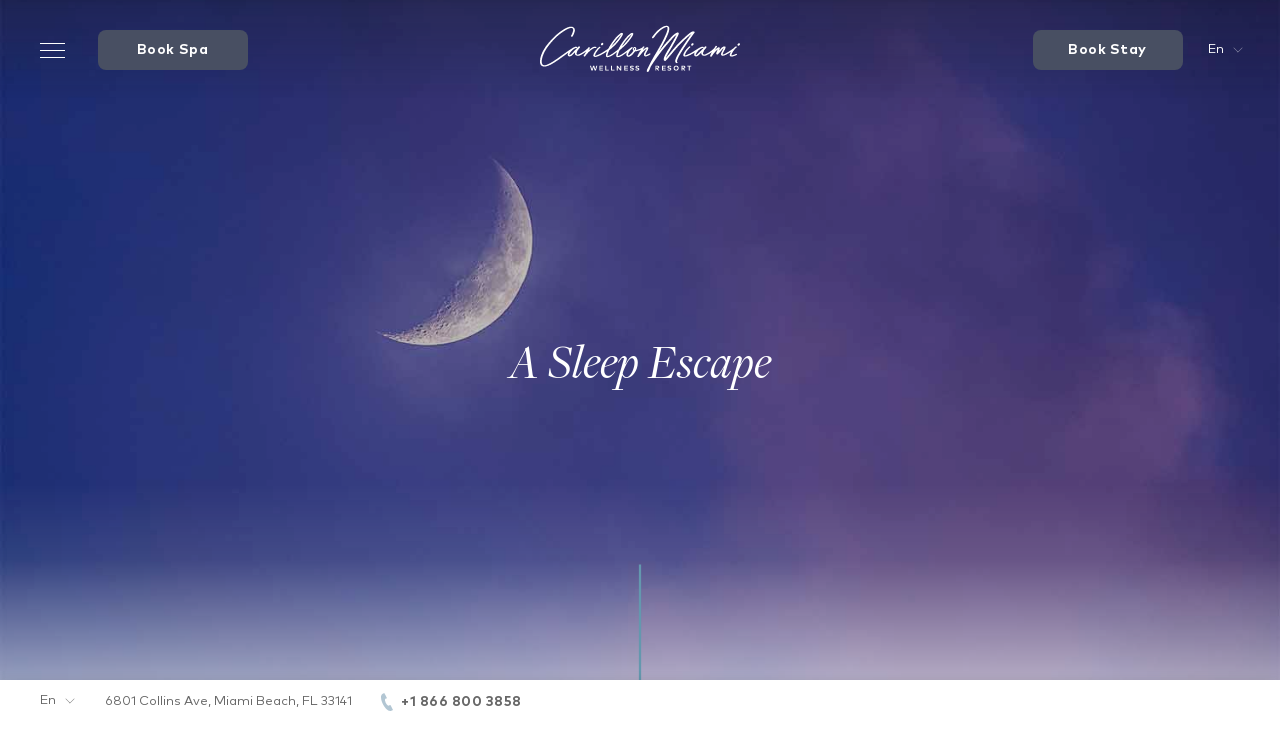

--- FILE ---
content_type: text/html; charset=utf-8
request_url: https://www.carillonhotel.com/en/blog/sleep-escape/
body_size: 62445
content:
<!DOCTYPE html>
<html class='no-transitions' data-theme='carillon' lang='en'>
<head>
<meta name="csrf-param" content="authenticity_token" />
<meta name="csrf-token" content="ZSOWAK6SlYUMjSCyOsDV6/N9PKCPZf3/qSwYQWURevOHc5IedBsvzpF89aN5Sfk4AFZMp31lVJZYhQEEy40KGQ==" />
<title>Sleep Therapy: Somadome, Infrared & More | Carillon Blog</title>
<meta content='Read about the sleep therapies we have to offer including salt float bath therapy, VEMI, somadome &amp; more available at Carillon Miami.' name='description'>
<script type='application/ld+json' class='yoast-schema-graph yoast-schema-graph--main'>{"@context":"https://schema.org","@graph":[{"@type":"Organization","@id":"https://www.carillonhotel.com/en/#organization","name":"Carillon Miami Wellness Resort","url":"https://www.carillonhotel.com/en/","sameAs":[],"logo":{"@type":"ImageObject","@id":"https://www.carillonhotel.com/en/#logo","inLanguage":"en-US","url":"https://d2jc232pjp0jj6.cloudfront.net/wp-content/uploads/sites/2/2020/03/24151953/Screen-Shot-2020-03-24-at-11.19.00-AM.png","width":456,"height":168,"caption":"Carillon Miami Wellness Resort"},"image":{"@id":"https://www.carillonhotel.com/en/#logo"}},{"@type":"WebSite","@id":"https://www.carillonhotel.com/en/#website","url":"https://www.carillonhotel.com/en/","name":"Carillon Miami Wellness Resort","inLanguage":"en-US","description":"Just another Z Capital site","publisher":{"@id":"https://www.carillonhotel.com/en/#organization"},"potentialAction":[{"@type":"SearchAction","target":"https://www.carillonhotel.com/en/?s={search_term_string}","query-input":"required name=search_term_string"}]},{"@type":"WebPage","@id":"https://www.carillonhotel.com/en/blog/sleep-escape/#webpage","url":"https://www.carillonhotel.com/en/blog/sleep-escape/","name":"Sleep Therapy: Somadome, Infrared &amp; More | Carillon Blog","isPartOf":{"@id":"https://www.carillonhotel.com/en/#website"},"inLanguage":"en-US","datePublished":"2021-05-27T04:03:10+00:00","dateModified":"2025-12-01T21:04:32+00:00","description":"Read about the sleep therapies we have to offer including salt float bath therapy, VEMI, somadome & more available at Carillon Miami.","potentialAction":[{"@type":"ReadAction","target":["https://www.carillonhotel.com/en/blog/sleep-escape/"]}]}]}</script>
<meta content='website' property='og:type'>
<meta content='Sleep Therapy: Somadome, Infrared &amp; More | Carillon Blog' property='og:title'>
<meta content='Read about the sleep therapies we have to offer including salt float bath therapy, VEMI, somadome &amp; more available at Carillon Miami.' property='og:description'>
<meta content='https://www.carillonhotel.com/en/blog/sleep-escape/' property='og:url'>
<meta content='summary_large_image' property='twitter:card'>
<meta content='@' property='twitter:site'>
<meta content='Sleep Therapy: Somadome, Infrared &amp; More | Carillon Blog' property='twitter:title'>
<meta content='Read about the sleep therapies we have to offer including salt float bath therapy, VEMI, somadome &amp; more available at Carillon Miami.' property='twitter:description'>
<meta content='' property='twitter:image'>
<link href='https://www.carillonhotel.com/en/blog/sleep-escape/' rel='canonical'>

<!-- START: Google Tag Manager -->
<script>
  document.addEventListener('turbolinks:load', function(event) {
    var dataLayer = window.dataLayer || [];
    var url = event.data.url;
    dataLayer.push({
      'event':'pageView',
      'virtualUrl': url
    });
    dataLayer.push({
      'event': 'turboVisit',
      'turboUrl': url
    });
    // reload triptease widget which turbolinks removes
    if (window.Paperboy && typeof window.Paperboy.reload == 'function') {
      window.Paperboy.reload();
    }
  });
  (function(w,d,s,l,i){w[l]=w[l]||[];w[l].push({'gtm.start':
    new Date().getTime(),event:'gtm.js'});var f=d.getElementsByTagName(s)[0],
    j=d.createElement(s),dl=l!='dataLayer'?'&l='+l:'';j.async=true;j.src=
    'https://www.googletagmanager.com/gtm.js?id='+i+dl;f.parentNode.insertBefore(j,f);
  })(window,document,'script','dataLayer','GTM-TR4GVVQ');
</script>
<!-- END: Google Tag Manager -->

<meta content='#6498AE' name='theme-color'>
<meta content='telephone=no' name='format-detection'>
<meta content='no-cache' name='turbolinks-cache-control'>
<meta content='ie=edge' http-equiv='x-ua-compatible'>
<meta content='3gljdg115yvot02klqu8bay7c239f4' name='facebook-domain-verification'>
<!-- foobar -->
<link href='https://www.carillonhotel.com/en/blog/sleep-escape/' hreflang='En' rel='alternate'>
<meta content='width=device-width, initial-scale=1.0, viewport-fit=cover' name='viewport'>
<link href='//s3.amazonaws.com' rel='dns-prefetch'>
<link href='//connect.facebook.net' rel='dns-prefetch'>
<link href='www.googletagmanager.com' rel='dns-prefetch'>
<link href='//www.google-analytics.com' rel='dns-prefetch'>
<link href='//www.googleadservices.com' rel='dns-prefetch'>
<link href='//navistechnologies.com' rel='dns-prefetch'>
<link href='//assets.juicer.io' rel='dns-prefetch'>
<link href='//navistechnologies.com' rel='preconnect'>

<link as='font' crossorigin='anonymous' href='/fonts/MarkProBold/MarkPro-Bold.woff2' rel='preload' type='font/woff2'>
<link as='font' crossorigin='anonymous' href='/fonts/MarkPro/MarkPro.woff2' rel='preload' type='font/woff2'>
<link as='font' crossorigin='anonymous' href='/fonts/FreightDispProBookItalic/FreightDispProBookItalic.woff2' rel='preload' type='font/woff2'>

<link rel="shortcut icon" type="image/x-icon" href="/images/carillon-touch-icon-120x120.png" sizes="120x120" />
<link rel="shortcut icon" type="image/x-icon" href="/images/carillon-touch-icon-152x152.png" sizes="152x152" />
<link rel="shortcut icon" type="image/x-icon" href="/images/carillon-touch-icon-152x152.png" sizes="167x167" />
<link rel="shortcut icon" type="image/x-icon" href="/images/carillon-touch-icon-180x180.png" sizes="180x180" />
<link rel="stylesheet" href="/packs/css/carillon-874db543.css" />
<link rel="stylesheet" href="/packs/css/template_blog_single-a7ea4356.css" data-turbolinks-track="reload" />

<script async crossorigin='anonymous' defer src='https://onboard.triptease.io/bootstrap.js?integrationId=01DCEQ9ZC2QDRJ4MN5X5ZX480Y' type='text/javascript'></script>

<script src="/packs/js/template_blog_single-dbcc26195e040f735cbf.js" data-turbolinks-track="reload"></script>

</head>
<body class='notransition template-blog-single'>
<script data-accountid='15646' data-secret='k6ajqadan4aluhkmckx3' id='navis-fusion-loader' src='https://assets.navisperformance.com/NWRC/Fusion/navis-fusion-loader.js'></script>
<noscript>
<iframe height='0' src='//www.googletagmanager.com/ns.html?id=GTM-TR4GVVQ' style='display:none;visibility:hidden' title='GTM No Script' width='0'></iframe>
</noscript>

<section class='booking-calendar' data-action='bookingCalendarShow@window-&gt;booking-calendar#show bookingFormUpdated@window-&gt;booking-calendar#update keydown@document-&gt;booking-calendar#onKeydown' data-controller='booking-calendar' data-theme='carillon'>
<div class='booking-calendar__frame' data-action='click-&gt;booking-calendar#close' data-target='booking-calendar.close'>
<div class='booking-calendar__container'>
<div aria-hidden='true' class='booking-calendar__header'>
<div class='booking-calendar__header__container'>
<div class='booking-calendar__header__left'></div>
<div class='booking-calendar__header__center'>
<div class='booking-calendar__header__center__items'>
<div class='booking-calendar__header__center__item booking-calendar__header__center__item--logo'>
<div class='booking-calendar__header__brand'>
<a class='booking-calendar__header__logo booking-calendar__header__logo--carillon' href='/' tabindex='-1' title='Home'>
<span class='inline-svg-icon' data-theme='carillon'>
<span class='inline-svg-icon__container' style='padding-bottom: 25.0%'>
<svg xmlns="http://www.w3.org/2000/svg" viewBox="0 0 258 60">
  <title>
    logo Carillon
  </title>
  <g fill="currentColor">
    <path d="M70.9533277,28.6461976 C71.7213277,28.6991976 72.5243277,29.0551976 72.7963277,28.5101976 C73.0023277,27.6201976 71.4203277,26.7421976 69.9973277,27.0751976 C68.5743277,27.4091976 67.6863277,27.9441976 67.6863277,27.9441976 C65.5013277,29.1061976 64.5333277,30.3451976 62.7593277,31.5741976 C63.3743277,30.6181976 64.6723277,28.3661976 64.2603277,27.9551976 C63.9183277,27.6151976 63.2373277,27.4761976 62.7593277,27.6821976 C62.4333277,27.9431976 62.1083277,28.3931976 61.8053277,28.9151976 C59.1053277,31.3021976 56.4913277,33.6501976 53.3273277,35.3291976 C51.8933277,36.0801976 50.7333277,36.7641976 49.3663277,37.1721976 C47.7283277,37.6511976 46.7033277,36.5581976 47.3873277,34.6461976 C47.5923277,33.8951976 48.0013277,33.0081976 48.4103277,32.1881976 C48.5493277,31.8461976 48.8213277,31.5071976 49.0243277,31.1651976 C49.6413277,30.2761976 51.7563277,28.2301976 51.7563277,27.5461976 L51.7563277,27.4761976 C51.7563277,26.7261976 50.1863277,26.2481976 49.7083277,26.7951976 C49.2993277,27.4101976 48.6853277,27.9551976 48.2073277,28.5691976 L48.1373277,28.6381976 L46.0223277,30.5511976 L42.0603277,34.7851976 C40.8323277,36.2161976 39.6033277,37.3091976 38.1693277,38.0621976 C38.0993277,38.1291976 38.0323277,38.1291976 37.9633277,38.1291976 C37.7603277,37.5841976 37.8963277,36.9701976 38.0993277,36.4221976 C38.5113277,35.1241976 39.3973277,34.1011976 40.2173277,33.1441976 C41.0373277,32.1211976 42.0603277,31.2321976 42.8813277,30.5511976 C43.8373277,29.8671976 44.8603277,29.2531976 45.9523277,28.7751976 C46.1583277,28.7051976 46.6363277,28.5691976 46.9093277,28.7751976 C47.3173277,28.9801976 47.8653277,28.9801976 48.0703277,28.5021976 C48.4103277,27.7521976 47.5233277,27.2731976 46.9093277,27.0681976 C46.3643277,26.9981976 45.6803277,27.1371976 45.2023277,27.2731976 C43.7673277,27.7521976 42.6083277,28.2971976 41.5823277,29.0471976 C41.4563277,29.1371976 41.3403277,29.2371976 41.2173277,29.3311976 C41.1793277,29.3571976 41.1303277,29.3861976 41.0953277,29.4111976 C39.7973277,30.2311976 38.0543277,31.2281976 36.8263277,32.1181976 C33.5483277,34.5751976 30.4323277,36.5581976 27.0863277,39.0151976 C23.5363277,41.6121976 19.9163277,44.2051976 16.1613277,46.5271976 C14.4543277,47.5521976 12.7473277,48.5091976 11.0403277,49.3261976 C4.00832773,52.8091976 1.61732773,50.8301976 2.43732773,43.6601976 C2.84632773,40.8611976 3.73532773,38.1291976 4.96432773,35.6021976 C7.42132773,30.2091976 11.1773277,25.2251976 15.1383277,20.7851976 C16.8940562,18.7692324 18.7388921,16.8326386 20.6673277,14.9811976 C21.4318062,14.2180555 22.2295819,13.4890133 23.0583277,12.7961976 C24.3563277,11.5011976 42.8583277,-3.24880244 42.8583277,5.69719756 C42.6533277,7.19819756 42.0383277,8.70219756 41.4933277,10.1361976 C41.2213277,10.8171976 40.8793277,11.4311976 40.5373277,12.1151976 C40.2653277,12.7301976 39.4453277,13.2081976 40.1953277,13.8221976 C40.6073277,14.1641976 41.2883277,14.3001976 41.7663277,14.0281976 C42.0383277,13.8891976 42.2443277,13.5501976 42.3803277,13.3441976 C42.6533277,12.8661976 42.9283277,12.3881976 43.1313277,11.9091976 C43.6691459,10.7046488 44.1477179,9.47451209 44.5653277,8.22319756 C45.3163277,6.03819756 45.2493277,3.71719756 43.3363277,2.28319756 C41.6963277,0.849197562 39.2393277,0.985197562 37.3263277,1.53219756 C35.0053277,2.14719756 32.8203277,3.30619756 30.7723277,4.53519756 C27.2913277,6.65319756 24.0143277,9.11019756 21.0093277,11.7731976 C17.1214134,15.2625005 13.5139567,19.0521858 10.2203277,23.1071976 C6.46532773,27.8181976 3.05132773,33.0081976 1.20832773,38.8131976 C0.321327731,41.4061976 -0.156672269,44.2051976 0.0463277315,46.9381976 C0.116327731,48.3701976 0.388327731,49.8731976 1.41432773,51.0331976 C3.39332773,53.2171976 6.73732773,52.8781976 9.26432773,52.0581976 C12.8833277,50.8961976 16.2303277,48.9171976 19.3723277,46.8691976 C23.1273277,44.4781976 26.7443277,41.8841976 30.3633277,39.2211976 C32.4213277,37.7011976 34.4793277,36.1251976 36.5373277,34.5821976 C36.1203277,35.3331976 35.8153277,36.1361976 35.7783277,37.0361976 C35.7783277,37.7871976 36.0533277,38.6071976 36.6683277,39.0851976 C37.5543277,39.6991976 38.5113277,39.6991976 39.3313277,39.3571976 C40.0813277,39.0851976 40.6963277,38.7431976 41.2403277,38.2651976 C41.9243277,37.7871976 42.5393277,36.9701976 43.2223277,36.3551976 C43.9733277,35.6711976 44.6543277,35.0571976 45.2713277,34.3061976 C44.9963277,35.2601976 44.8603277,36.3551976 45.4073277,37.1721976 C46.2943277,38.6761976 48.4103277,38.8791976 50.0503277,38.6761976 C51.0733277,38.4711976 52.0293277,38.0621976 54.7613277,36.5581976 C55.6483277,36.0801976 56.1963277,35.6711976 57.3553277,34.9211976 C58.1553277,34.4021976 58.8253277,33.9101976 59.4483277,33.4181976 L59.0703277,34.1701976 C58.4563277,35.3291976 58.3203277,35.4661976 57.0243277,37.4451976 L56.2043277,38.6761976 C56.0683277,38.9491976 56.4773277,39.5631976 56.8193277,39.6991976 C57.0913277,39.7691976 57.9113277,39.9721976 58.0473277,39.6991976 C58.1173277,39.6301976 58.1843277,39.4941976 58.2533277,39.3571976 C58.7313277,38.6761976 58.9753277,38.3111976 59.6253277,37.4731976 C63.5403277,32.4281976 68.2903277,29.4661976 69.0413277,29.1241976 C69.7253277,28.8521976 70.1863277,28.5931976 70.9533277,28.6461976 M121.740328,31.0742099 C121.522328,31.0761976 121.033328,30.8351976 121.194328,29.6671976 C121.267328,29.1371976 121.633328,28.7461976 122.023328,28.7961976 C122.412328,28.8461976 122.673328,29.3171976 122.605328,29.8471976 C122.537328,30.3781976 121.974328,31.0731976 121.740328,31.0742099 L121.740328,31.0742099 Z M98.0813277,18.2331976 C99.7883277,16.0481976 101.837328,13.7271976 104.022328,11.8841976 L104.772328,11.2701976 C102.723328,15.2981976 99.4463277,18.9871976 96.5773277,22.3311976 C95.2123277,23.8351976 93.6423277,25.3361976 92.2073277,26.6341976 L92.0713277,26.7011976 C93.8483277,23.7651976 95.8963277,20.9661976 98.0813277,18.2331976 Z M111.402328,18.2331976 C113.109328,16.0481976 115.158328,13.7271976 117.342328,11.8841976 L118.093328,11.2701976 C116.044328,15.2981976 112.767328,18.9871976 109.898328,22.3311976 C108.533328,23.8351976 106.963328,25.3361976 105.528328,26.6341976 L105.392328,26.7011976 C107.168328,23.7651976 109.217328,20.9661976 111.402328,18.2331976 Z M142.039328,35.8561976 C141.288328,35.5141976 140.946328,35.8561976 140.674328,35.9921976 C140.196328,36.2651976 138.591328,37.1471976 138.591328,37.1471976 L137.948328,37.4861976 C137.609328,37.6221976 136.705328,38.2551976 136.264328,37.9531976 C135.828328,37.6561976 136.476328,36.1911976 136.818328,35.3741976 C137.293328,34.1451976 138.047328,33.0521976 138.661328,31.8901976 C139.206328,30.7981976 139.890328,29.5691976 139.684328,28.4071976 C138.864328,25.7441976 133.402328,30.4561976 132.651328,31.2761976 L133.199328,30.0471976 L133.813328,28.7491976 C134.222328,28.0681976 134.370328,28.1071976 134.427328,28.0681976 C134.908328,27.7461976 134.831328,27.0901976 134.583328,26.9291976 C134.328328,26.7641976 133.994328,26.7011976 133.743328,26.7011976 C132.884328,26.7011976 132.324328,27.4591976 131.923328,28.1831976 C131.516328,28.4251976 131.094328,28.6461976 130.663328,28.8861976 L128.615328,29.8421976 C127.044328,30.4561976 125.473328,31.0041976 123.836328,31.3431976 L123.697328,31.3431976 L123.697328,31.2761976 C124.109328,30.2531976 124.381328,29.1581976 123.697328,28.2051976 C123.141402,27.3786577 122.047159,27.1120335 121.173328,27.5901976 C120.625328,27.9291976 120.147328,28.5441976 119.942328,29.1581976 C119.739328,29.5691976 119.739328,30.1141976 119.739328,30.5261976 C119.739328,31.1401976 119.875328,31.7541976 120.284328,32.2321976 C120.353328,32.2991976 120.420328,32.3691976 120.489328,32.4381976 C120.353328,32.6411976 120.147328,32.8471976 119.942328,33.1191976 C119.261328,34.0751976 118.440328,34.9621976 117.690328,35.8521976 C116.803328,36.7381976 116.050328,37.4891976 114.957328,38.0371976 C113.456328,38.7871976 113.526328,37.8311976 113.729328,36.5331976 C114.140328,34.9621976 115.027328,33.5281976 115.983328,32.2991976 C116.939328,31.0711976 117.962328,29.9781976 119.124328,29.0221976 C119.739328,29.0221976 120.011328,28.2711976 119.466328,27.8631976 C119.124328,27.5901976 118.510328,27.4511976 118.099328,27.6571976 C118.026328,27.6991976 117.962328,27.7531976 117.890328,27.7961976 C117.868328,27.8081976 117.846328,27.8061976 117.823328,27.8241976 C117.703328,27.9081976 117.574328,28.0031976 117.450328,28.0911976 C117.188328,28.2701976 116.930328,28.4511976 116.682328,28.6481976 C114.374328,30.3561976 111.769328,32.4971976 110.718328,33.2551976 C110.104328,33.6671976 109.559328,34.1451976 109.011328,34.4841976 C107.168328,35.7821976 105.803328,36.8081976 103.343328,38.0371976 C102.865328,38.2401976 100.341328,39.4681976 100.341328,38.7871976 L100.341328,38.5151976 C100.477328,36.4661976 101.228328,34.6901976 101.978328,33.1191976 L102.865328,31.2071976 L102.865328,31.2761976 C103.619328,30.7981976 104.505328,30.0471976 105.189328,29.4331976 L105.803328,28.8861976 C107.374328,27.5211976 109.626328,25.4721976 110.991328,24.0381976 C113.245328,21.6501976 115.430328,18.9171976 117.342328,16.2541976 L117.751328,15.6401976 C118.707328,14.2051976 120.892328,11.3391976 120.209328,9.90519756 C119.391328,9.01819756 118.299328,8.74319756 116.659328,10.1111976 C112.289328,13.3191976 109.081328,17.7581976 106.145328,21.8531976 C104.383328,24.3871976 102.581328,27.3201976 101.087328,30.2601976 C101.064328,30.2801976 101.039328,30.2991976 101.017328,30.3201976 C99.8553277,31.3431976 98.6263277,32.3691976 97.3973277,33.2551976 C96.7833277,33.6671976 96.2383277,34.1451976 95.6903277,34.4841976 C93.8483277,35.7821976 92.4833277,36.8081976 90.0223277,38.0371976 C89.5443277,38.2401976 87.0203277,39.4681976 87.0203277,38.7871976 L87.0203277,38.5151976 C87.1563277,36.4661976 87.9073277,34.6901976 88.6583277,33.1191976 L89.5443277,31.2071976 L89.5443277,31.2761976 C90.2983277,30.7981976 91.1843277,30.0471976 91.8683277,29.4331976 L92.4833277,28.8861976 C94.0533277,27.5211976 96.3053277,25.4721976 97.6703277,24.0381976 C99.9243277,21.6501976 102.109328,18.9171976 104.022328,16.2541976 L104.430328,15.6401976 C105.386328,14.2051976 107.571328,11.3391976 106.888328,9.90519756 C106.070328,9.01819756 104.978328,8.74319756 103.338328,10.1111976 C98.9683277,13.3191976 95.7603277,17.7581976 92.8243277,21.8531976 C91.1513277,24.2581976 89.4403277,27.0241976 87.9923277,29.8141976 C86.5853277,30.7011976 85.2893277,31.5611976 84.0763277,32.2991976 C79.1623277,35.5101976 78.0003277,36.0551976 76.9073277,36.5331976 C74.4503277,37.6251976 73.3573277,38.1731976 72.2653277,38.4451976 L71.4453277,38.6511976 C71.2423277,38.7181976 71.0363277,38.7181976 70.9673277,38.5151976 C70.9673277,38.3091976 71.0363277,38.0371976 71.1033277,37.7621976 C71.5143277,36.1911976 72.4013277,34.5541976 73.3573277,33.2551976 C74.2443277,31.8901976 75.3373277,30.6621976 76.4993277,29.5001976 L77.2493277,28.8191976 L77.5223277,28.6131976 L77.9333277,28.2051976 C78.0003277,27.3841976 77.2493277,26.7011976 76.4993277,27.1121976 C72.9493277,30.1841976 71.3093277,32.5051976 69.8743277,35.1681976 C69.4663277,35.8521976 69.1243277,36.7381976 68.9183277,37.4891976 C68.7823277,37.9671976 68.7823277,38.5821976 68.9883277,39.0601976 C70.2163277,41.4501976 74.4503277,39.6071976 76.0203277,38.9231976 C76.9073277,38.5821976 78.1363277,37.9671976 78.9563277,37.5591976 C81.6263277,36.1701976 84.0653277,34.6291976 86.4473277,33.0791976 C85.9233277,34.3321976 85.4063277,35.6921976 85.1743277,37.0111976 C85.1083277,37.3531976 85.1083277,37.5591976 85.0383277,38.1731976 C84.7663277,41.5171976 88.1133277,40.6301976 90.1613277,39.8101976 C91.4573277,39.2651976 92.1413277,38.8541976 92.9613277,38.3761976 L93.6423277,37.9671976 C95.5543277,36.7381976 97.3313277,35.4401976 99.0373277,34.1451976 L99.4643277,33.8301976 C99.0553277,34.8671976 98.6813277,35.9521976 98.4953277,37.0111976 C98.4293277,37.3531976 98.4293277,37.5591976 98.3593277,38.1731976 C98.0873277,41.5171976 101.434328,40.6301976 103.482328,39.8101976 C104.778328,39.2651976 105.462328,38.8541976 106.282328,38.3761976 L106.963328,37.9671976 C108.867328,36.7441976 110.636328,35.4511976 112.336328,34.1611976 C112.004328,34.8581976 111.718328,35.5791976 111.544328,36.3301976 C111.408328,36.8751976 111.341328,37.4891976 111.477328,38.0371976 C111.613328,38.7181976 112.022328,39.1961976 112.570328,39.5381976 C113.729328,40.2221976 115.096328,39.9461976 116.256328,39.4681976 C117.484328,38.9931976 118.510328,38.0371976 119.397328,37.0801976 C120.147328,36.2601976 120.831328,35.4401976 121.512328,34.5541976 C121.924328,34.0751976 122.266328,33.5971976 122.605328,33.1191976 C123.425328,33.0521976 124.311328,32.8471976 124.926328,32.7771976 C126.566328,32.4381976 128.137328,31.8901976 129.638328,31.2761976 C129.946328,31.1501976 130.192328,31.0381976 130.413328,30.9281976 C130.282589,31.1647519 130.140764,31.3950078 129.988328,31.6181976 C128.281328,34.0751976 126.710328,36.6021976 125.482328,39.4681976 C125.346328,39.8101976 125.754328,40.1521976 126.029328,40.2221976 C126.438328,40.4251976 127.052328,40.5611976 127.325328,40.1521976 C129.307328,38.1731976 130.877328,35.7821976 132.720328,33.7341976 C134.085328,32.2991976 135.656328,30.7291976 137.432328,29.7061976 C137.227328,30.3891976 136.885328,30.9341976 136.612328,31.4821976 C135.862328,32.7111976 135.108328,33.8701976 134.633328,35.0981976 C134.155328,36.1911976 133.813328,37.4221976 134.427328,38.5151976 C134.972328,39.4021976 135.792328,39.8101976 136.885328,39.6071976 C137.705328,39.4681976 140.925328,38.0581976 142.517328,36.8121976 C142.859328,36.4701976 142.381328,35.9231976 142.039328,35.8561976 L142.039328,35.8561976 Z"/>
    <path d="M198.350328,10.2721976 L199.442328,8.70219756 C199.781328,8.29019756 199.306328,7.81219756 198.964328,7.60919756 C197.596328,6.92519756 196.165328,7.26719756 195.003328,8.08719756 C190.975328,10.9531976 187.219328,14.4361976 183.942328,17.5781976 C181.006328,20.3771976 178.071328,23.1761976 175.408328,26.1811976 C172.881328,28.9801976 170.490328,31.9161976 168.100328,34.7851976 C166.804328,36.3551976 165.576328,37.8561976 164.278328,39.2911976 C163.594328,40.0411976 162.979328,40.8611976 162.365328,41.6791976 C162.571328,41.0641976 162.776328,40.5191976 163.049328,39.9051976 C163.730328,38.0621976 164.822328,36.6281976 169.740328,28.1601976 C170.424328,27.0681976 171.038328,25.9061976 171.652328,24.8131976 C172.881328,22.7671976 173.974328,20.7191976 175.133328,18.6701976 C176.159328,16.6911976 177.251328,14.7091976 178.138328,12.6601976 C178.410328,11.9791976 178.685328,11.3651976 178.888328,10.6811976 C179.024328,10.1361976 179.163328,9.58819756 178.752328,9.11019756 C178.410328,8.56519756 177.523328,8.42619756 176.909328,8.70219756 C173.632328,10.2031976 171.038328,12.8661976 168.578328,15.5291976 C167.419328,16.8941976 166.257328,18.2591976 165.028328,19.5571976 C163.527328,21.1271976 162.162328,22.6981976 160.728328,24.3351976 C158.131328,27.4101976 155.607328,30.4811976 153.217328,33.6921976 C156.222328,28.6381976 159.157328,23.5851976 161.751328,18.3281976 L164.005328,13.4111976 C164.347328,12.5241976 164.756328,11.6371976 165.098328,10.6811976 C165.984328,8.49619756 166.804328,6.10519756 166.804328,3.78419756 C166.804328,2.82819756 166.599328,1.80519756 165.984328,1.12119756 C165.164328,0.234197562 163.936328,-0.107802438 162.776328,0.0291975616 C161.206328,0.0981975616 159.635328,0.779197562 158.268328,1.46319756 C156.016328,2.62519756 154.037328,4.19519756 152.124328,5.83319756 C149.528328,8.22319756 147.207328,10.9531976 145.091328,13.8221976 C143.829328,15.5761976 144.826328,16.7581976 145.992328,16.1341976 C147.096328,15.5431976 148.302328,13.2311976 149.597328,11.7041976 C150.690328,10.3391976 151.918328,9.11019756 153.147328,7.88119756 C154.173328,6.85619756 155.196328,6.03819756 156.288328,5.14919756 C158.131328,3.78419756 163.049328,0.779197562 164.141328,1.73519756 C165.779328,3.78419756 162.637328,10.7501976 161.545328,12.9351976 C160.728328,14.7091976 159.977328,16.5521976 159.088328,18.3281976 C158.200421,20.1834557 157.244439,22.0053589 156.222328,23.7901976 C154.240328,27.4101976 152.124328,30.9601976 150.075328,34.5091976 C147.891328,38.0621976 145.772328,41.6791976 143.793328,45.3671976 C142.837328,47.1411976 141.950328,48.9871976 140.994328,50.8301976 C140.721328,51.3741976 140.516328,51.9221976 140.243328,52.5361976 C139.765328,53.3571976 139.287328,54.1741976 138.878328,55.0631976 C138.264328,56.2221976 137.716328,57.3151976 137.650328,58.6131976 C137.580328,59.0911976 138.264328,59.4331976 138.536328,59.5001976 C138.945328,59.6361976 139.559328,59.6361976 139.835328,59.2941976 C140.788328,58.1351976 141.336328,56.6341976 141.881328,55.2001976 C142.156328,54.5161976 142.359328,53.8351976 142.634328,53.1511976 C143.657328,51.4441976 144.749328,49.6681976 145.842328,48.0301976 C148.222241,44.4323284 150.703569,40.9025801 153.283328,37.4451976 C155.810328,33.9651976 158.473328,30.6181976 161.273328,27.2731976 C163.869328,24.1321976 166.668328,21.1971976 169.331328,18.1221976 C171.377328,15.8011976 173.495328,13.4111976 176.022328,11.6371976 C175.886328,11.9091976 175.747328,12.1821976 175.611328,12.4571976 C174.655328,14.5721976 173.562328,16.5521976 172.470328,18.6001976 L172.061328,19.3511976 C172.061328,19.3511976 171.992328,19.4211976 171.992328,19.4901976 C171.992328,19.4901976 171.925328,19.5571976 171.925328,19.6261976 C171.789328,19.7621976 171.719328,19.8991976 171.652328,20.1041976 C171.377328,20.5821976 171.105328,21.1271976 170.763328,21.6061976 L169.262328,24.3351976 L167.419328,27.5461976 C164.961328,31.5071976 162.229328,35.4661976 160.453328,39.8351976 C160.113328,40.7251976 159.838328,41.6121976 159.635328,42.4991976 C159.499328,43.1821976 159.499328,44.0001976 159.838328,44.6831976 C160.113328,45.2311976 161.206328,45.7091976 161.820328,45.2981976 C163.391328,44.0691976 164.550328,42.5681976 165.779328,41.0641976 L169.192328,37.1061976 C171.583328,34.1701976 173.974328,31.2321976 176.500328,28.3661976 C179.094328,25.4311976 181.893328,22.6281976 184.762328,19.8991976 C186.263328,18.3971976 187.903328,16.9631976 189.471328,15.4591976 L191.931328,13.3441976 C192.838526,12.5672417 193.748532,11.79357 194.661328,11.0231976 C195.003328,10.7501976 195.072328,10.6811976 195.072328,10.6811976 C194.661328,11.3651976 193.568328,12.9351976 192.818328,13.9581976 C189.677328,18.4641976 186.536328,23.0401976 183.533328,27.6821976 C181.966732,30.0777041 180.463216,32.5138745 179.024328,34.9881976 C177.593328,37.3091976 176.225328,39.7691976 175.202328,42.2931976 C174.518328,44.0691976 173.562328,47.4831976 176.159328,48.1671976 C176.567328,48.3031976 177.387328,48.3031976 177.523328,47.7551976 C177.660328,47.3471976 177.251328,47.0051976 176.909328,46.8021976 C176.773328,46.6631976 176.773328,46.2541976 176.773328,46.1851976 L176.773328,45.9121976 L176.773328,45.7091976 L176.909328,44.8201976 C177.115328,44.0691976 177.387328,43.3191976 177.660328,42.6351976 C178.206566,41.3294687 178.821765,40.0536719 179.503328,38.8131976 L179.708328,38.4711976 C179.845328,38.2651976 179.642328,38.6071976 179.778328,38.4011976 C179.778328,38.3341976 179.845328,38.2651976 180.392328,37.3091976 L181.348328,35.6021976 C184.284328,30.6181976 187.492328,25.7701976 190.769328,20.9911976 C193.233542,17.3742037 195.76093,13.8006554 198.350328,10.2721976"/>
    <path d="M252.925328,36.3491976 C250.468328,37.4421976 249.263328,37.7201976 248.170328,37.9921976 L247.350328,38.1981976 C247.147328,38.2651976 246.941328,38.2651976 246.872328,38.0621976 C246.872328,37.8561976 246.941328,37.5841976 247.011328,37.3091976 C247.420328,35.7381976 248.306328,34.1011976 249.263328,32.8031976 C250.149328,31.4381976 251.242328,30.2091976 252.404328,29.0471976 L253.154328,28.3661976 L253.427328,28.1601976 L253.838328,27.7521976 C253.905328,26.9321976 253.154328,26.2481976 252.404328,26.6591976 C251.596849,27.3529223 250.81915,28.080576 250.073328,28.8401976 L249.567328,29.1831976 L246.904328,31.0291976 C244.788328,32.5301976 242.603328,33.8951976 240.349328,35.1931976 C239.326328,35.7381976 238.439328,36.2161976 237.413328,36.6941976 C236.799328,36.9701976 236.185328,37.2421976 235.570328,37.2421976 C235.501328,37.1721976 235.640328,36.6941976 235.843328,35.9441976 C235.979328,35.4661976 236.254328,34.9881976 236.457328,34.5091976 C237.071328,33.2141976 237.755328,31.9161976 238.439328,30.6181976 C238.848328,29.6611976 239.462328,28.5691976 239.462328,27.4761976 C239.393328,26.9981976 238.712328,26.7261976 238.300328,26.6591976 C235.979328,26.3841976 234.136328,28.5691976 232.771328,30.1401976 C232.087328,30.8901976 231.337328,31.7101976 230.722328,32.5301976 C231.337328,31.3011976 232.020328,30.0031976 231.815328,28.5691976 C231.745328,27.8181976 230.586328,27.5461976 230.038328,27.8181976 C228.332328,28.7051976 226.967328,29.8001976 225.805328,30.9601976 C226.080328,30.4811976 227.514328,27.9551976 227.990328,27.6151976 C228.195328,27.6151976 228.401328,27.4761976 228.401328,27.2041976 C228.401328,26.5901976 228.059328,26.1121976 227.514328,25.9751976 C227.309328,25.9061976 226.761328,25.8391976 226.625328,26.1121976 C225.987328,27.0931976 225.345328,28.0801976 224.712328,29.0731976 C222.075328,31.4051976 219.507328,33.6871976 216.413328,35.3291976 C214.979328,36.0801976 213.819328,36.7641976 212.452328,37.1721976 C210.815328,37.6511976 209.789328,36.5581976 210.473328,34.6461976 C210.678328,33.8951976 211.087328,33.0081976 211.496328,32.1881976 C211.635328,31.8461976 211.907328,31.5071976 212.110328,31.1651976 C212.727328,30.2761976 214.842328,28.2301976 214.842328,27.5461976 L214.842328,27.4761976 C214.842328,26.7261976 213.272328,26.2481976 212.794328,26.7951976 C212.385328,27.4101976 211.771328,27.9551976 211.293328,28.5691976 L211.223328,28.6381976 L209.108328,30.5511976 L205.146328,34.7851976 C203.918328,36.2161976 202.689328,37.3091976 201.255328,38.0621976 C201.185328,38.1291976 201.118328,38.1291976 201.049328,38.1291976 C200.846328,37.5841976 200.982328,36.9701976 201.185328,36.4221976 C201.597328,35.1241976 202.483328,34.1011976 203.303328,33.1441976 C204.123328,32.1211976 205.146328,31.2321976 205.967328,30.5511976 C206.923328,29.8671976 207.946328,29.2531976 209.038328,28.7751976 C209.244328,28.7051976 209.722328,28.5691976 209.994328,28.7751976 C210.403328,28.9801976 210.951328,28.9801976 211.156328,28.5021976 C211.496328,27.7521976 210.609328,27.2731976 209.994328,27.0681976 C209.450328,26.9981976 208.766328,27.1371976 208.288328,27.2731976 C207.211328,27.6321976 206.290328,28.0291976 205.463328,28.5221976 C203.551328,29.6831976 201.655328,30.8901976 200.084328,31.8461976 C195.170328,35.0571976 194.008328,35.6021976 192.915328,36.0801976 C190.458328,37.1721976 189.365328,37.7201976 188.273328,37.9921976 L187.453328,38.1981976 C187.250328,38.2651976 187.044328,38.2651976 186.975328,38.0621976 C186.975328,37.8561976 187.044328,37.5841976 187.114328,37.3091976 C187.522328,35.7381976 188.409328,34.1011976 189.365328,32.8031976 C190.252328,31.4381976 191.345328,30.2091976 192.507328,29.0471976 L193.257328,28.3661976 L193.530328,28.1601976 L193.941328,27.7521976 C194.008328,26.9321976 193.257328,26.2481976 192.507328,26.6591976 C188.957328,29.7311976 187.317328,32.0521976 185.882328,34.7151976 C185.474328,35.3991976 185.132328,36.2861976 184.929328,37.0361976 C184.790328,37.5141976 184.790328,38.1291976 184.996328,38.6071976 C186.224328,40.9971976 190.458328,39.1541976 192.028328,38.4711976 C192.915328,38.1291976 194.144328,37.5141976 194.964328,37.1061976 C196.599442,36.2465215 198.200643,35.3238298 199.764328,34.3401976 C199.275328,35.1591976 198.905328,36.0381976 198.864328,37.0361976 C198.864328,37.7871976 199.139328,38.6071976 199.754328,39.0851976 C200.640328,39.6991976 201.597328,39.6991976 202.417328,39.3571976 C203.167328,39.0851976 203.782328,38.7431976 204.326328,38.2651976 C205.010328,37.7871976 205.625328,36.9701976 206.308328,36.3551976 C207.059328,35.6711976 207.740328,35.0571976 208.357328,34.3061976 C208.082328,35.2601976 207.946328,36.3551976 208.493328,37.1721976 C209.380328,38.6761976 211.496328,38.8791976 213.136328,38.6761976 C214.159328,38.4711976 215.115328,38.0621976 217.847328,36.5581976 C218.734328,36.0801976 219.282328,35.6711976 220.441328,34.9211976 C220.937756,34.5994476 221.406992,34.2375708 221.844328,33.8391976 C220.932328,35.4791976 220.095328,37.1541976 219.389328,38.8791976 C219.114328,39.6991976 220.960328,40.3141976 221.368328,39.6991976 C222.666328,37.5141976 224.237328,35.5351976 225.944328,33.6921976 C227.036328,32.5301976 228.195328,31.3681976 229.424328,30.4151976 C229.221328,30.9601976 228.879328,31.5741976 228.607328,32.1211976 C227.923328,33.4171976 227.239328,34.7851976 227.375328,36.2161976 C227.445328,36.9001976 228.674328,37.3781976 229.221328,36.9701976 C231.200328,35.3991976 232.702328,33.3501976 234.342328,31.4381976 L235.570328,30.0031976 C236.185328,29.3891976 236.935328,28.4331976 236.593328,29.4591976 C236.115328,30.5511976 235.570328,31.5741976 235.023328,32.6001976 C234.545328,33.6231976 234.000328,34.5791976 233.727328,35.6021976 C233.455328,36.3551976 233.316328,37.3091976 233.863328,37.9231976 C234.545328,38.8131976 235.570328,38.8131976 236.527328,38.6071976 C237.483328,38.4711976 238.575328,38.0621976 239.393328,37.6511976 C241.717328,36.6281976 243.832328,35.2601976 245.947328,33.9651976 L246.357328,33.6871976 C246.159328,34.0261976 245.967328,34.3671976 245.780328,34.7151976 C245.371328,35.3991976 245.029328,36.2861976 244.826328,37.0361976 C244.687328,37.5141976 244.687328,38.1291976 244.893328,38.6071976 C246.121328,40.9971976 250.355328,39.1541976 251.926328,38.4711976 C252.812328,38.1291976 252.899328,38.0821976 253.719328,37.6731976 C254.349328,37.3181976 254.018328,35.8711976 252.925328,36.3491976 M79.7263277,25.3171976 C80.1193277,25.3171976 80.5463277,25.0951976 81.0133277,24.6451976 C81.4753277,24.2001976 81.7083277,23.7271976 81.7083277,23.2261976 C81.7083277,22.9401976 81.6023277,22.6721976 81.3883277,22.4231976 C81.1915342,22.1815758 80.8949136,22.0433985 80.5833277,22.0481976 C80.3693277,22.0481976 80.1453277,22.1091976 79.9143277,22.2361976 C79.6722428,22.3675371 79.4544299,22.5393523 79.2703277,22.7441976 C79.0750984,22.9569748 78.9040542,23.1907353 78.7603277,23.4411976 C78.6183277,23.6901976 78.5463277,23.9411976 78.5463277,24.1921976 C78.5463277,24.5841976 78.6713277,24.8701976 78.9213277,25.0491976 C79.1703277,25.2281976 79.4383277,25.3171976 79.7263277,25.3171976 M196.308328,22.6081976 C196.066738,22.7402597 195.849317,22.9123707 195.665328,23.1171976 C195.470098,23.3299748 195.299054,23.5637353 195.155328,23.8141976 C195.013328,24.0631976 194.941328,24.3141976 194.941328,24.5651976 C194.941328,24.9571976 195.065328,25.2431976 195.316328,25.4221976 C195.565328,25.6011976 195.833328,25.6901976 196.121328,25.6901976 C196.513328,25.6901976 196.941328,25.4681976 197.407328,25.0181976 C197.870328,24.5731976 198.103328,24.1001976 198.103328,23.5991976 C198.103328,23.3131976 197.996328,23.0451976 197.782328,22.7961976 C197.58594,22.5546133 197.289628,22.4164083 196.978328,22.4211976 C196.764328,22.4211976 196.539328,22.4821976 196.308328,22.6081976 M257.621328,22.8851976 C257.42494,22.6436133 257.128628,22.5054083 256.817328,22.5101976 C256.603328,22.5101976 256.378328,22.5711976 256.147328,22.6971976 C255.905738,22.8292597 255.688317,23.0013707 255.504328,23.2061976 C255.308858,23.4191407 255.137797,23.6532601 254.994328,23.9041976 C254.858111,24.1309547 254.784282,24.3897014 254.780328,24.6541976 C254.780328,25.0461976 254.904328,25.3321976 255.155328,25.5111976 C255.404328,25.6901976 255.672328,25.7791976 255.960328,25.7791976 C256.352328,25.7791976 256.780328,25.5571976 257.246328,25.1071976 C257.709328,24.6621976 257.942328,24.1891976 257.942328,23.6881976 C257.942328,23.4021976 257.835328,23.1341976 257.621328,22.8851976 M72.0653277,57.8121976 L70.5553277,57.8121976 L69.2143277,53.3441976 L67.8743277,57.8121976 L66.3643277,57.8121976 L64.4963277,51.5571976 L65.7923277,51.5571976 L67.1373277,56.3551976 L68.5353277,51.5571976 L69.9163277,51.5571976 L71.3143277,56.3551976 L72.6593277,51.5571976 L73.9323277,51.5571976 L72.0653277,57.8121976 M81.2783277,57.8121976 L76.6043277,57.8121976 L76.6043277,51.5571976 L81.2413277,51.5571976 L81.2413277,52.7011976 L77.8503277,52.7011976 L77.8503277,54.0861976 L81.0863277,54.0861976 L81.0863277,55.2301976 L77.8503277,55.2301976 L77.8503277,56.6681976 L81.2783277,56.6681976 L81.2783277,57.8121976 M88.7543277,57.8121976 L84.2013277,57.8121976 L84.2013277,51.5571976 L85.4473277,51.5571976 L85.4473277,56.6471976 L88.7543277,56.6471976 L88.7543277,57.8121976 M96.2093277,57.8121976 L91.6563277,57.8121976 L91.6563277,51.5571976 L92.9033277,51.5571976 L92.9033277,56.6471976 L96.2093277,56.6471976 L96.2093277,57.8121976 M104.679328,57.8121976 L103.508328,57.8121976 L100.336328,53.6341976 L100.332328,57.8121976 L99.0853277,57.8121976 L99.0853277,51.5571976 L100.251328,51.5571976 L103.428328,55.7341976 L103.428328,51.5571976 L104.679328,51.5571976 L104.679328,57.8121976 M113.436328,57.8121976 L108.763328,57.8121976 L108.763328,51.5571976 L113.400328,51.5571976 L113.400328,52.7011976 L110.009328,52.7011976 L110.009328,54.0861976 L113.244328,54.0861976 L113.244328,55.2301976 L110.009328,55.2301976 L110.009328,56.6681976 L113.436328,56.6681976 L113.436328,57.8121976 M120.390328,53.1341976 C119.898328,52.8301976 119.299328,52.6031976 118.616328,52.6031976 C117.914328,52.6031976 117.418328,52.8791976 117.418328,53.3531976 C117.418328,53.8131976 117.959328,53.9521976 118.709328,54.0771976 L119.063328,54.1351976 C120.180328,54.3191976 121.055328,54.7971976 121.055328,55.8871976 C121.055328,57.2681976 119.840328,57.9241976 118.495328,57.9241976 C117.548328,57.9241976 116.529328,57.6471976 115.859328,57.1061976 L116.507328,56.1011976 C116.958328,56.4631976 117.696328,56.7751976 118.500328,56.7751976 C119.192328,56.7751976 119.728328,56.5041976 119.728328,56.0201976 C119.728328,55.5871976 119.273328,55.4261976 118.402328,55.2881976 L118.004328,55.2261976 C116.900328,55.0511976 116.096328,54.5641976 116.096328,53.4331976 C116.096328,52.1291976 117.258328,51.4491976 118.589328,51.4491976 C119.465328,51.4491976 120.193328,51.6471976 120.980328,52.1151976 L120.390328,53.1341976 M127.387328,53.1341976 C126.895328,52.8301976 126.297328,52.6031976 125.613328,52.6031976 C124.912328,52.6031976 124.416328,52.8791976 124.416328,53.3531976 C124.416328,53.8131976 124.957328,53.9521976 125.707328,54.0771976 L126.060328,54.1351976 C127.177328,54.3191976 128.053328,54.7971976 128.053328,55.8871976 C128.053328,57.2681976 126.838328,57.9241976 125.492328,57.9241976 C124.546328,57.9241976 123.527328,57.6471976 122.857328,57.1061976 L123.504328,56.1011976 C123.956328,56.4631976 124.693328,56.7751976 125.497328,56.7751976 C126.190328,56.7751976 126.726328,56.5041976 126.726328,56.0201976 C126.726328,55.5871976 126.270328,55.4261976 125.399328,55.2881976 L125.001328,55.2261976 C123.897328,55.0511976 123.093328,54.5641976 123.093328,53.4331976 C123.093328,52.1291976 124.255328,51.4491976 125.586328,51.4491976 C126.462328,51.4491976 127.191328,51.6471976 127.977328,52.1151976 L127.387328,53.1341976 M150.104328,52.7051976 L150.104328,54.2381976 L151.480328,54.2381976 C152.159328,54.2381976 152.512328,53.9881976 152.512328,53.4611976 C152.512328,52.9421976 152.142328,52.7051976 151.480328,52.7051976 L150.104328,52.7051976 Z M151.502328,51.5571976 C152.994328,51.5571976 153.794328,52.2641976 153.794328,53.4611976 C153.794328,54.4881976 153.079328,55.1891976 151.877328,55.3051976 L153.803328,57.8121976 L152.293328,57.8121976 L150.471328,55.3241976 L150.104328,55.3241976 L150.104328,57.8121976 L148.858328,57.8121976 L148.858328,51.5571976 L151.502328,51.5571976 L151.502328,51.5571976 Z M162.198328,57.8121976 L157.524328,57.8121976 L157.524328,51.5571976 L162.162328,51.5571976 L162.162328,52.7011976 L158.771328,52.7011976 L158.771328,54.0861976 L162.006328,54.0861976 L162.006328,55.2301976 L158.771328,55.2301976 L158.771328,56.6681976 L162.198328,56.6681976 L162.198328,57.8121976 M168.740328,53.1341976 C168.249328,52.8301976 167.650328,52.6031976 166.967328,52.6031976 C166.265328,52.6031976 165.770328,52.8791976 165.770328,53.3531976 C165.770328,53.8131976 166.310328,53.9521976 167.061328,54.0771976 L167.413328,54.1351976 C168.531328,54.3191976 169.406328,54.7971976 169.406328,55.8871976 C169.406328,57.2681976 168.190328,57.9241976 166.846328,57.9241976 C165.898328,57.9241976 164.880328,57.6471976 164.210328,57.1061976 L164.858328,56.1011976 C165.309328,56.4631976 166.046328,56.7751976 166.850328,56.7751976 C167.543328,56.7751976 168.079328,56.5041976 168.079328,56.0201976 C168.079328,55.5871976 167.624328,55.4261976 166.752328,55.2881976 L166.355328,55.2261976 C165.251328,55.0511976 164.447328,54.5641976 164.447328,53.4331976 C164.447328,52.1291976 165.608328,51.4491976 166.940328,51.4491976 C167.816328,51.4491976 168.544328,51.6471976 169.330328,52.1151976 L168.740328,53.1341976 M173.649328,54.6841976 C173.649328,55.9001976 174.484328,56.7311976 175.634328,56.7311976 C176.786328,56.7311976 177.617328,55.9001976 177.617328,54.6841976 C177.617328,53.4691976 176.786328,52.6381976 175.634328,52.6381976 C174.484328,52.6381976 173.649328,53.4691976 173.649328,54.6841976 Z M178.922328,54.6841976 C178.922328,56.5531976 177.559328,57.9281976 175.634328,57.9281976 C173.707328,57.9281976 172.350328,56.5531976 172.350328,54.6841976 C172.350328,52.8171976 173.707328,51.4401976 175.634328,51.4401976 C177.559328,51.4401976 178.922328,52.8171976 178.922328,54.6841976 Z M183.794328,52.7051976 L183.794328,54.2381976 L185.170328,54.2381976 C185.849328,54.2381976 186.203328,53.9881976 186.203328,53.4611976 C186.203328,52.9421976 185.832328,52.7051976 185.170328,52.7051976 L183.794328,52.7051976 Z M185.192328,51.5571976 C186.685328,51.5571976 187.484328,52.2641976 187.484328,53.4611976 C187.484328,54.4881976 186.770328,55.1891976 185.568328,55.3051976 L187.494328,57.8121976 L185.983328,57.8121976 L184.161328,55.3241976 L183.794328,55.3241976 L183.794328,57.8121976 L182.548328,57.8121976 L182.548328,51.5571976 L185.192328,51.5571976 L185.192328,51.5571976 Z M195.076328,52.7231976 L193.137328,52.7231976 L193.137328,57.8121976 L191.890328,57.8121976 L191.890328,52.7231976 L189.951328,52.7231976 L189.951328,51.5571976 L195.076328,51.5571976 L195.076328,52.7231976"/>
  </g>
</svg>

</span>
</span>

</a>
</div>
</div>
</div>
</div>
<div class='booking-calendar__header__right'>
<div class='booking-calendar__header__right__items'>
<div class='booking-calendar__header__right__item booking-calendar__header__right__item--close'>
<div class='booking-calendar__header__close'>
<div class='booking-calendar__header__close__link' data-action='click-&gt;booking-calendar#forceClose' role='button'>
<span class='booking-calendar__header__close__icon'>
<span class='inline-svg-icon' data-theme='carillon'>
<span class='inline-svg-icon__container' style='padding-bottom: 100%'>
<svg xmlns="http://www.w3.org/2000/svg" viewBox="0 0 20 20">
  <title>
    Close Icon Squared
  </title>
  <path fill="currentColor" d="M10.0010884,19.0023685 C9.92997359,19.0025059 9.72688672,19.0017164 9.39182779,19 L9.39144226,10.6030715 L1,10.6038422 C1.00083553,10.4220019 1.00083618,10.2193129 1.00000195,9.99577497 C0.999729384,9.88817871 0.999728735,9.68510429 1,9.38655171 L9.39182779,9.38655171 L9.39144226,1 C9.68962745,0.999728868 9.89254461,0.999729517 10.0001937,1.00000195 C10.1078428,0.999729517 10.3103744,0.999728868 10.6077886,1 L10.6085596,9.38655171 L19,9.38655171 C19.0011451,9.72711149 19.001117,9.93349626 18.9999158,10.005706 C18.998788,10.0735023 18.9988161,10.2724957 19,10.6026862 L10.6093307,10.6026862 L10.6093307,19 C10.2743816,19.0014189 10.0716342,19.0022084 10.0010884,19.0023685 Z" transform="rotate(45 10 10.001)"/>
</svg>

</span>
</span>

</span>
</div>
</div>
</div>
</div>
</div>
</div>
</div>
<div class='booking-calendar__dates'>
<div class='booking-calendar__date'>
<div class='booking-calendar__date-container'>
<div class='booking-calendar__date-label'>
<span class='type--body-xsmall-uppercase'>
Arrive
</span>
</div>
<div class='booking-calendar__date-values'>
<span class='type--h3' data-target='booking-calendar.arrivedate'>
Jan 26
</span>
</div>
</div>
</div>
<div class='booking-calendar__date'>
<div class='booking-calendar__date-container'>
<div class='booking-calendar__date-label'>
<span class='type--body-xsmall-uppercase'>
Depart
</span>
</div>
<div class='booking-calendar__date-values'>
<span class='type--h3' data-target='booking-calendar.departdate'>
Jan 28
</span>
</div>
</div>
</div>
</div>
<div class='booking-calendar__body'>
<div class='booking-calendar__date-picker-aspect'>
<div class='booking-calendar__date-picker-container'>
<div class='booking-calendar__date-picker' data-max-date='2027-01-26' data-min-date='2026-01-25' data-selected-dates='[&quot;2026-01-26&quot;, &quot;2026-01-28&quot;]' data-target='booking-calendar.datepicker'></div>
</div>
</div>
</div>
<div class='booking-calendar__footer'>
<form action='https://be.synxis.com/?Chain=10237&amp;amp;Hotel=98273&amp;amp;level=hotel' class='booking-calendar__form' data-target='booking-calendar.form' target='_blank'>
<input type="hidden" name="arrive" value="2026-01-26" data-target="booking-calendar.arrive" />
<input type="hidden" name="depart" value="2026-01-28" data-target="booking-calendar.depart" />
<input type="hidden" name="chain" value="10237" />
<input type="hidden" name="hotel" value="98273" />
<div class='booking-calendar__form-sections'>
<div class='booking-calendar__form-section'>
<div class='booking-calendar__form-fields'>
<div class='booking-calendar__instructions-field'>
<span class='type--booking-calendar-alt-label'>
Number of<br/>Guests
</span>
</div>
<div class='booking-calendar__adult-field'>
<div class='booking-calendar__field-label'>
<label class="type--body-xsmall-uppercase" for="booking_calendar_adult">Adults</label>
</div>
<div class='booking-calendar__input'>
<div class='input--select-wrapper'>
<div class='input--select-caret'>
<span class='inline-svg-icon' data-theme='carillon'>
<span class='inline-svg-icon__container' style='padding-bottom: 100%'>
<svg xmlns="http://www.w3.org/2000/svg" viewBox="0 0 20 20">
  <title>
    Caret Down
  </title>
  <polygon fill="currentColor" points="10 17.5 1 4 19 4"/>
</svg>

</span>
</span>

</div>
<select class='input--select type--h5' data-action='change-&gt;booking-calendar#setAdult' data-target='booking-calendar.adult' id='booking_calendar_adult' name='adult'>
<option value="0">0</option>
<option value="1">1</option>
<option selected="selected" value="2">2</option>
<option value="3">3</option>
<option value="4">4</option>
<option value="5">5</option>
<option value="6">6</option>
<option value="7">7</option>
<option value="8">8</option>
<option value="9">9</option>
<option value="10">10</option>
</select>
</div>
</div>
</div>
<div class='booking-calendar__child-field'>
<div class='booking-calendar__field-label'>
<label class="type--body-xsmall-uppercase" for="booking_calendar_children">Children</label>
</div>
<div class='booking-calendar__field-input'>
<div class='input--select-wrapper'>
<div class='input--select-caret'>
<span class='inline-svg-icon' data-theme='carillon'>
<span class='inline-svg-icon__container' style='padding-bottom: 100%'>
<svg xmlns="http://www.w3.org/2000/svg" viewBox="0 0 20 20">
  <title>
    Caret Down
  </title>
  <polygon fill="currentColor" points="10 17.5 1 4 19 4"/>
</svg>

</span>
</span>

</div>
<select class='input--select type--h5' data-action='change-&gt;booking-calendar#setChild' data-target='booking-calendar.child' id='booking_calendar_children' name='child'>
<option selected="selected" value="0">0</option>
<option value="1">1</option>
<option value="2">2</option>
<option value="3">3</option>
<option value="4">4</option>
<option value="5">5</option>
<option value="6">6</option>
<option value="7">7</option>
<option value="8">8</option>
<option value="9">9</option>
<option value="10">10</option>
</select>
</div>
</div>
</div>
</div>
</div>
<div class='booking-calendar__form-section'>
<div class='booking-calendar__form-fields'>
<div class='booking-calendar__promo-field'>
<div class='booking-calendar__field-label'>
<label class="type--body-xsmall-uppercase" for="booking_calendar_promo"><span class="translation_missing" title="translation missing: en.booking_calendar_component.promo">Promo</span></label>
</div>
<div class='booking-calendar__field-input'>
<input type="text" name="promo" id="booking_calendar_promo" value="" class="input--text-field type--body" />
</div>
</div>
<div class='booking-bar__action'>
<button class='button button--feature' type='submit'>
<span class='button__title type--button'>
Book Now
</span>
</button>
</div>
</div>
</div>
</div>
</form>
</div>
</div>
</div>
</section>

<header class='header' data-action='scroll@window-&gt;header#onScroll resize@window-&gt;header#onResize keydown@document-&gt;header#onKeydown' data-controller='header' data-theme='carillon'>
<a class='skip-to-main-content-link' data-turbolinks='false' href='#main-content'>
<span class='skip-to-main-content-link__title'>
<span class='type--body-small-bold'>
Skip To Main Content
</span>
</span>
</a>

<div class='header-spacer'></div>

<div aria-label='Decorative Gradient Image to contrast with text visually placed on top and enhance its readability' class='header-gradient' role='img'></div>

<div class='header-top' data-target='header.top'>

<div class='header-top__frame'>
<div class='header-top__container'>
<div class='header-top__left'>
<div class='header-top__left__items'>
<div class='header-top__left__item header-top__left__item--burger'>
<div class='header-top__burger'>
<button aria-label='Toggle Menu Drawer' class='header-burger header-burger--top' data-action='click-&gt;header#toggleDrawer' data-target='header.burger'>
<span class='header-burger__container'>
<span class='header-burger__bar header-burger__bar--top'></span>
<span class='header-burger__bar header-burger__bar--left-diagonal'></span>
<span class='header-burger__bar header-burger__bar--right-diagonal'></span>
<span class='header-burger__bar header-burger__bar--bottom'></span>
</span>
</button>

</div>
</div>
<div class='header-top__left__item header-top__left__item--primary-cta'>
<div class='header-top__primary-cta'>
<a class='button button--header' data-theme='carillon' href='https://psmsspa-northcentral.azurewebsites.net/#/en-US/the-carillon-hotel/spa/' rel='noopener' tabindex='0' target='_blank'>
<span class='button__title type--button'>
Book Spa
</span>
</a>

</div>
</div>
</div>
</div>
<div class='header-top__center'>
<div class='header-top__center__items'>
<div class='header-top__center__item header-top__center__item--logo'>
<div class='header-top__brand'>
<a aria-label='Visit the Hotel Homepage' class='header-top__logo header-top__logo--carillon' href='https://www.carillonhotel.com/en/'>
<span class='inline-svg-icon' data-theme='carillon'>
<span class='inline-svg-icon__container' style='padding-bottom: 25.0%'>
<svg xmlns="http://www.w3.org/2000/svg" viewBox="0 0 258 60">
  <title>
    logo Carillon
  </title>
  <g fill="currentColor">
    <path d="M70.9533277,28.6461976 C71.7213277,28.6991976 72.5243277,29.0551976 72.7963277,28.5101976 C73.0023277,27.6201976 71.4203277,26.7421976 69.9973277,27.0751976 C68.5743277,27.4091976 67.6863277,27.9441976 67.6863277,27.9441976 C65.5013277,29.1061976 64.5333277,30.3451976 62.7593277,31.5741976 C63.3743277,30.6181976 64.6723277,28.3661976 64.2603277,27.9551976 C63.9183277,27.6151976 63.2373277,27.4761976 62.7593277,27.6821976 C62.4333277,27.9431976 62.1083277,28.3931976 61.8053277,28.9151976 C59.1053277,31.3021976 56.4913277,33.6501976 53.3273277,35.3291976 C51.8933277,36.0801976 50.7333277,36.7641976 49.3663277,37.1721976 C47.7283277,37.6511976 46.7033277,36.5581976 47.3873277,34.6461976 C47.5923277,33.8951976 48.0013277,33.0081976 48.4103277,32.1881976 C48.5493277,31.8461976 48.8213277,31.5071976 49.0243277,31.1651976 C49.6413277,30.2761976 51.7563277,28.2301976 51.7563277,27.5461976 L51.7563277,27.4761976 C51.7563277,26.7261976 50.1863277,26.2481976 49.7083277,26.7951976 C49.2993277,27.4101976 48.6853277,27.9551976 48.2073277,28.5691976 L48.1373277,28.6381976 L46.0223277,30.5511976 L42.0603277,34.7851976 C40.8323277,36.2161976 39.6033277,37.3091976 38.1693277,38.0621976 C38.0993277,38.1291976 38.0323277,38.1291976 37.9633277,38.1291976 C37.7603277,37.5841976 37.8963277,36.9701976 38.0993277,36.4221976 C38.5113277,35.1241976 39.3973277,34.1011976 40.2173277,33.1441976 C41.0373277,32.1211976 42.0603277,31.2321976 42.8813277,30.5511976 C43.8373277,29.8671976 44.8603277,29.2531976 45.9523277,28.7751976 C46.1583277,28.7051976 46.6363277,28.5691976 46.9093277,28.7751976 C47.3173277,28.9801976 47.8653277,28.9801976 48.0703277,28.5021976 C48.4103277,27.7521976 47.5233277,27.2731976 46.9093277,27.0681976 C46.3643277,26.9981976 45.6803277,27.1371976 45.2023277,27.2731976 C43.7673277,27.7521976 42.6083277,28.2971976 41.5823277,29.0471976 C41.4563277,29.1371976 41.3403277,29.2371976 41.2173277,29.3311976 C41.1793277,29.3571976 41.1303277,29.3861976 41.0953277,29.4111976 C39.7973277,30.2311976 38.0543277,31.2281976 36.8263277,32.1181976 C33.5483277,34.5751976 30.4323277,36.5581976 27.0863277,39.0151976 C23.5363277,41.6121976 19.9163277,44.2051976 16.1613277,46.5271976 C14.4543277,47.5521976 12.7473277,48.5091976 11.0403277,49.3261976 C4.00832773,52.8091976 1.61732773,50.8301976 2.43732773,43.6601976 C2.84632773,40.8611976 3.73532773,38.1291976 4.96432773,35.6021976 C7.42132773,30.2091976 11.1773277,25.2251976 15.1383277,20.7851976 C16.8940562,18.7692324 18.7388921,16.8326386 20.6673277,14.9811976 C21.4318062,14.2180555 22.2295819,13.4890133 23.0583277,12.7961976 C24.3563277,11.5011976 42.8583277,-3.24880244 42.8583277,5.69719756 C42.6533277,7.19819756 42.0383277,8.70219756 41.4933277,10.1361976 C41.2213277,10.8171976 40.8793277,11.4311976 40.5373277,12.1151976 C40.2653277,12.7301976 39.4453277,13.2081976 40.1953277,13.8221976 C40.6073277,14.1641976 41.2883277,14.3001976 41.7663277,14.0281976 C42.0383277,13.8891976 42.2443277,13.5501976 42.3803277,13.3441976 C42.6533277,12.8661976 42.9283277,12.3881976 43.1313277,11.9091976 C43.6691459,10.7046488 44.1477179,9.47451209 44.5653277,8.22319756 C45.3163277,6.03819756 45.2493277,3.71719756 43.3363277,2.28319756 C41.6963277,0.849197562 39.2393277,0.985197562 37.3263277,1.53219756 C35.0053277,2.14719756 32.8203277,3.30619756 30.7723277,4.53519756 C27.2913277,6.65319756 24.0143277,9.11019756 21.0093277,11.7731976 C17.1214134,15.2625005 13.5139567,19.0521858 10.2203277,23.1071976 C6.46532773,27.8181976 3.05132773,33.0081976 1.20832773,38.8131976 C0.321327731,41.4061976 -0.156672269,44.2051976 0.0463277315,46.9381976 C0.116327731,48.3701976 0.388327731,49.8731976 1.41432773,51.0331976 C3.39332773,53.2171976 6.73732773,52.8781976 9.26432773,52.0581976 C12.8833277,50.8961976 16.2303277,48.9171976 19.3723277,46.8691976 C23.1273277,44.4781976 26.7443277,41.8841976 30.3633277,39.2211976 C32.4213277,37.7011976 34.4793277,36.1251976 36.5373277,34.5821976 C36.1203277,35.3331976 35.8153277,36.1361976 35.7783277,37.0361976 C35.7783277,37.7871976 36.0533277,38.6071976 36.6683277,39.0851976 C37.5543277,39.6991976 38.5113277,39.6991976 39.3313277,39.3571976 C40.0813277,39.0851976 40.6963277,38.7431976 41.2403277,38.2651976 C41.9243277,37.7871976 42.5393277,36.9701976 43.2223277,36.3551976 C43.9733277,35.6711976 44.6543277,35.0571976 45.2713277,34.3061976 C44.9963277,35.2601976 44.8603277,36.3551976 45.4073277,37.1721976 C46.2943277,38.6761976 48.4103277,38.8791976 50.0503277,38.6761976 C51.0733277,38.4711976 52.0293277,38.0621976 54.7613277,36.5581976 C55.6483277,36.0801976 56.1963277,35.6711976 57.3553277,34.9211976 C58.1553277,34.4021976 58.8253277,33.9101976 59.4483277,33.4181976 L59.0703277,34.1701976 C58.4563277,35.3291976 58.3203277,35.4661976 57.0243277,37.4451976 L56.2043277,38.6761976 C56.0683277,38.9491976 56.4773277,39.5631976 56.8193277,39.6991976 C57.0913277,39.7691976 57.9113277,39.9721976 58.0473277,39.6991976 C58.1173277,39.6301976 58.1843277,39.4941976 58.2533277,39.3571976 C58.7313277,38.6761976 58.9753277,38.3111976 59.6253277,37.4731976 C63.5403277,32.4281976 68.2903277,29.4661976 69.0413277,29.1241976 C69.7253277,28.8521976 70.1863277,28.5931976 70.9533277,28.6461976 M121.740328,31.0742099 C121.522328,31.0761976 121.033328,30.8351976 121.194328,29.6671976 C121.267328,29.1371976 121.633328,28.7461976 122.023328,28.7961976 C122.412328,28.8461976 122.673328,29.3171976 122.605328,29.8471976 C122.537328,30.3781976 121.974328,31.0731976 121.740328,31.0742099 L121.740328,31.0742099 Z M98.0813277,18.2331976 C99.7883277,16.0481976 101.837328,13.7271976 104.022328,11.8841976 L104.772328,11.2701976 C102.723328,15.2981976 99.4463277,18.9871976 96.5773277,22.3311976 C95.2123277,23.8351976 93.6423277,25.3361976 92.2073277,26.6341976 L92.0713277,26.7011976 C93.8483277,23.7651976 95.8963277,20.9661976 98.0813277,18.2331976 Z M111.402328,18.2331976 C113.109328,16.0481976 115.158328,13.7271976 117.342328,11.8841976 L118.093328,11.2701976 C116.044328,15.2981976 112.767328,18.9871976 109.898328,22.3311976 C108.533328,23.8351976 106.963328,25.3361976 105.528328,26.6341976 L105.392328,26.7011976 C107.168328,23.7651976 109.217328,20.9661976 111.402328,18.2331976 Z M142.039328,35.8561976 C141.288328,35.5141976 140.946328,35.8561976 140.674328,35.9921976 C140.196328,36.2651976 138.591328,37.1471976 138.591328,37.1471976 L137.948328,37.4861976 C137.609328,37.6221976 136.705328,38.2551976 136.264328,37.9531976 C135.828328,37.6561976 136.476328,36.1911976 136.818328,35.3741976 C137.293328,34.1451976 138.047328,33.0521976 138.661328,31.8901976 C139.206328,30.7981976 139.890328,29.5691976 139.684328,28.4071976 C138.864328,25.7441976 133.402328,30.4561976 132.651328,31.2761976 L133.199328,30.0471976 L133.813328,28.7491976 C134.222328,28.0681976 134.370328,28.1071976 134.427328,28.0681976 C134.908328,27.7461976 134.831328,27.0901976 134.583328,26.9291976 C134.328328,26.7641976 133.994328,26.7011976 133.743328,26.7011976 C132.884328,26.7011976 132.324328,27.4591976 131.923328,28.1831976 C131.516328,28.4251976 131.094328,28.6461976 130.663328,28.8861976 L128.615328,29.8421976 C127.044328,30.4561976 125.473328,31.0041976 123.836328,31.3431976 L123.697328,31.3431976 L123.697328,31.2761976 C124.109328,30.2531976 124.381328,29.1581976 123.697328,28.2051976 C123.141402,27.3786577 122.047159,27.1120335 121.173328,27.5901976 C120.625328,27.9291976 120.147328,28.5441976 119.942328,29.1581976 C119.739328,29.5691976 119.739328,30.1141976 119.739328,30.5261976 C119.739328,31.1401976 119.875328,31.7541976 120.284328,32.2321976 C120.353328,32.2991976 120.420328,32.3691976 120.489328,32.4381976 C120.353328,32.6411976 120.147328,32.8471976 119.942328,33.1191976 C119.261328,34.0751976 118.440328,34.9621976 117.690328,35.8521976 C116.803328,36.7381976 116.050328,37.4891976 114.957328,38.0371976 C113.456328,38.7871976 113.526328,37.8311976 113.729328,36.5331976 C114.140328,34.9621976 115.027328,33.5281976 115.983328,32.2991976 C116.939328,31.0711976 117.962328,29.9781976 119.124328,29.0221976 C119.739328,29.0221976 120.011328,28.2711976 119.466328,27.8631976 C119.124328,27.5901976 118.510328,27.4511976 118.099328,27.6571976 C118.026328,27.6991976 117.962328,27.7531976 117.890328,27.7961976 C117.868328,27.8081976 117.846328,27.8061976 117.823328,27.8241976 C117.703328,27.9081976 117.574328,28.0031976 117.450328,28.0911976 C117.188328,28.2701976 116.930328,28.4511976 116.682328,28.6481976 C114.374328,30.3561976 111.769328,32.4971976 110.718328,33.2551976 C110.104328,33.6671976 109.559328,34.1451976 109.011328,34.4841976 C107.168328,35.7821976 105.803328,36.8081976 103.343328,38.0371976 C102.865328,38.2401976 100.341328,39.4681976 100.341328,38.7871976 L100.341328,38.5151976 C100.477328,36.4661976 101.228328,34.6901976 101.978328,33.1191976 L102.865328,31.2071976 L102.865328,31.2761976 C103.619328,30.7981976 104.505328,30.0471976 105.189328,29.4331976 L105.803328,28.8861976 C107.374328,27.5211976 109.626328,25.4721976 110.991328,24.0381976 C113.245328,21.6501976 115.430328,18.9171976 117.342328,16.2541976 L117.751328,15.6401976 C118.707328,14.2051976 120.892328,11.3391976 120.209328,9.90519756 C119.391328,9.01819756 118.299328,8.74319756 116.659328,10.1111976 C112.289328,13.3191976 109.081328,17.7581976 106.145328,21.8531976 C104.383328,24.3871976 102.581328,27.3201976 101.087328,30.2601976 C101.064328,30.2801976 101.039328,30.2991976 101.017328,30.3201976 C99.8553277,31.3431976 98.6263277,32.3691976 97.3973277,33.2551976 C96.7833277,33.6671976 96.2383277,34.1451976 95.6903277,34.4841976 C93.8483277,35.7821976 92.4833277,36.8081976 90.0223277,38.0371976 C89.5443277,38.2401976 87.0203277,39.4681976 87.0203277,38.7871976 L87.0203277,38.5151976 C87.1563277,36.4661976 87.9073277,34.6901976 88.6583277,33.1191976 L89.5443277,31.2071976 L89.5443277,31.2761976 C90.2983277,30.7981976 91.1843277,30.0471976 91.8683277,29.4331976 L92.4833277,28.8861976 C94.0533277,27.5211976 96.3053277,25.4721976 97.6703277,24.0381976 C99.9243277,21.6501976 102.109328,18.9171976 104.022328,16.2541976 L104.430328,15.6401976 C105.386328,14.2051976 107.571328,11.3391976 106.888328,9.90519756 C106.070328,9.01819756 104.978328,8.74319756 103.338328,10.1111976 C98.9683277,13.3191976 95.7603277,17.7581976 92.8243277,21.8531976 C91.1513277,24.2581976 89.4403277,27.0241976 87.9923277,29.8141976 C86.5853277,30.7011976 85.2893277,31.5611976 84.0763277,32.2991976 C79.1623277,35.5101976 78.0003277,36.0551976 76.9073277,36.5331976 C74.4503277,37.6251976 73.3573277,38.1731976 72.2653277,38.4451976 L71.4453277,38.6511976 C71.2423277,38.7181976 71.0363277,38.7181976 70.9673277,38.5151976 C70.9673277,38.3091976 71.0363277,38.0371976 71.1033277,37.7621976 C71.5143277,36.1911976 72.4013277,34.5541976 73.3573277,33.2551976 C74.2443277,31.8901976 75.3373277,30.6621976 76.4993277,29.5001976 L77.2493277,28.8191976 L77.5223277,28.6131976 L77.9333277,28.2051976 C78.0003277,27.3841976 77.2493277,26.7011976 76.4993277,27.1121976 C72.9493277,30.1841976 71.3093277,32.5051976 69.8743277,35.1681976 C69.4663277,35.8521976 69.1243277,36.7381976 68.9183277,37.4891976 C68.7823277,37.9671976 68.7823277,38.5821976 68.9883277,39.0601976 C70.2163277,41.4501976 74.4503277,39.6071976 76.0203277,38.9231976 C76.9073277,38.5821976 78.1363277,37.9671976 78.9563277,37.5591976 C81.6263277,36.1701976 84.0653277,34.6291976 86.4473277,33.0791976 C85.9233277,34.3321976 85.4063277,35.6921976 85.1743277,37.0111976 C85.1083277,37.3531976 85.1083277,37.5591976 85.0383277,38.1731976 C84.7663277,41.5171976 88.1133277,40.6301976 90.1613277,39.8101976 C91.4573277,39.2651976 92.1413277,38.8541976 92.9613277,38.3761976 L93.6423277,37.9671976 C95.5543277,36.7381976 97.3313277,35.4401976 99.0373277,34.1451976 L99.4643277,33.8301976 C99.0553277,34.8671976 98.6813277,35.9521976 98.4953277,37.0111976 C98.4293277,37.3531976 98.4293277,37.5591976 98.3593277,38.1731976 C98.0873277,41.5171976 101.434328,40.6301976 103.482328,39.8101976 C104.778328,39.2651976 105.462328,38.8541976 106.282328,38.3761976 L106.963328,37.9671976 C108.867328,36.7441976 110.636328,35.4511976 112.336328,34.1611976 C112.004328,34.8581976 111.718328,35.5791976 111.544328,36.3301976 C111.408328,36.8751976 111.341328,37.4891976 111.477328,38.0371976 C111.613328,38.7181976 112.022328,39.1961976 112.570328,39.5381976 C113.729328,40.2221976 115.096328,39.9461976 116.256328,39.4681976 C117.484328,38.9931976 118.510328,38.0371976 119.397328,37.0801976 C120.147328,36.2601976 120.831328,35.4401976 121.512328,34.5541976 C121.924328,34.0751976 122.266328,33.5971976 122.605328,33.1191976 C123.425328,33.0521976 124.311328,32.8471976 124.926328,32.7771976 C126.566328,32.4381976 128.137328,31.8901976 129.638328,31.2761976 C129.946328,31.1501976 130.192328,31.0381976 130.413328,30.9281976 C130.282589,31.1647519 130.140764,31.3950078 129.988328,31.6181976 C128.281328,34.0751976 126.710328,36.6021976 125.482328,39.4681976 C125.346328,39.8101976 125.754328,40.1521976 126.029328,40.2221976 C126.438328,40.4251976 127.052328,40.5611976 127.325328,40.1521976 C129.307328,38.1731976 130.877328,35.7821976 132.720328,33.7341976 C134.085328,32.2991976 135.656328,30.7291976 137.432328,29.7061976 C137.227328,30.3891976 136.885328,30.9341976 136.612328,31.4821976 C135.862328,32.7111976 135.108328,33.8701976 134.633328,35.0981976 C134.155328,36.1911976 133.813328,37.4221976 134.427328,38.5151976 C134.972328,39.4021976 135.792328,39.8101976 136.885328,39.6071976 C137.705328,39.4681976 140.925328,38.0581976 142.517328,36.8121976 C142.859328,36.4701976 142.381328,35.9231976 142.039328,35.8561976 L142.039328,35.8561976 Z"/>
    <path d="M198.350328,10.2721976 L199.442328,8.70219756 C199.781328,8.29019756 199.306328,7.81219756 198.964328,7.60919756 C197.596328,6.92519756 196.165328,7.26719756 195.003328,8.08719756 C190.975328,10.9531976 187.219328,14.4361976 183.942328,17.5781976 C181.006328,20.3771976 178.071328,23.1761976 175.408328,26.1811976 C172.881328,28.9801976 170.490328,31.9161976 168.100328,34.7851976 C166.804328,36.3551976 165.576328,37.8561976 164.278328,39.2911976 C163.594328,40.0411976 162.979328,40.8611976 162.365328,41.6791976 C162.571328,41.0641976 162.776328,40.5191976 163.049328,39.9051976 C163.730328,38.0621976 164.822328,36.6281976 169.740328,28.1601976 C170.424328,27.0681976 171.038328,25.9061976 171.652328,24.8131976 C172.881328,22.7671976 173.974328,20.7191976 175.133328,18.6701976 C176.159328,16.6911976 177.251328,14.7091976 178.138328,12.6601976 C178.410328,11.9791976 178.685328,11.3651976 178.888328,10.6811976 C179.024328,10.1361976 179.163328,9.58819756 178.752328,9.11019756 C178.410328,8.56519756 177.523328,8.42619756 176.909328,8.70219756 C173.632328,10.2031976 171.038328,12.8661976 168.578328,15.5291976 C167.419328,16.8941976 166.257328,18.2591976 165.028328,19.5571976 C163.527328,21.1271976 162.162328,22.6981976 160.728328,24.3351976 C158.131328,27.4101976 155.607328,30.4811976 153.217328,33.6921976 C156.222328,28.6381976 159.157328,23.5851976 161.751328,18.3281976 L164.005328,13.4111976 C164.347328,12.5241976 164.756328,11.6371976 165.098328,10.6811976 C165.984328,8.49619756 166.804328,6.10519756 166.804328,3.78419756 C166.804328,2.82819756 166.599328,1.80519756 165.984328,1.12119756 C165.164328,0.234197562 163.936328,-0.107802438 162.776328,0.0291975616 C161.206328,0.0981975616 159.635328,0.779197562 158.268328,1.46319756 C156.016328,2.62519756 154.037328,4.19519756 152.124328,5.83319756 C149.528328,8.22319756 147.207328,10.9531976 145.091328,13.8221976 C143.829328,15.5761976 144.826328,16.7581976 145.992328,16.1341976 C147.096328,15.5431976 148.302328,13.2311976 149.597328,11.7041976 C150.690328,10.3391976 151.918328,9.11019756 153.147328,7.88119756 C154.173328,6.85619756 155.196328,6.03819756 156.288328,5.14919756 C158.131328,3.78419756 163.049328,0.779197562 164.141328,1.73519756 C165.779328,3.78419756 162.637328,10.7501976 161.545328,12.9351976 C160.728328,14.7091976 159.977328,16.5521976 159.088328,18.3281976 C158.200421,20.1834557 157.244439,22.0053589 156.222328,23.7901976 C154.240328,27.4101976 152.124328,30.9601976 150.075328,34.5091976 C147.891328,38.0621976 145.772328,41.6791976 143.793328,45.3671976 C142.837328,47.1411976 141.950328,48.9871976 140.994328,50.8301976 C140.721328,51.3741976 140.516328,51.9221976 140.243328,52.5361976 C139.765328,53.3571976 139.287328,54.1741976 138.878328,55.0631976 C138.264328,56.2221976 137.716328,57.3151976 137.650328,58.6131976 C137.580328,59.0911976 138.264328,59.4331976 138.536328,59.5001976 C138.945328,59.6361976 139.559328,59.6361976 139.835328,59.2941976 C140.788328,58.1351976 141.336328,56.6341976 141.881328,55.2001976 C142.156328,54.5161976 142.359328,53.8351976 142.634328,53.1511976 C143.657328,51.4441976 144.749328,49.6681976 145.842328,48.0301976 C148.222241,44.4323284 150.703569,40.9025801 153.283328,37.4451976 C155.810328,33.9651976 158.473328,30.6181976 161.273328,27.2731976 C163.869328,24.1321976 166.668328,21.1971976 169.331328,18.1221976 C171.377328,15.8011976 173.495328,13.4111976 176.022328,11.6371976 C175.886328,11.9091976 175.747328,12.1821976 175.611328,12.4571976 C174.655328,14.5721976 173.562328,16.5521976 172.470328,18.6001976 L172.061328,19.3511976 C172.061328,19.3511976 171.992328,19.4211976 171.992328,19.4901976 C171.992328,19.4901976 171.925328,19.5571976 171.925328,19.6261976 C171.789328,19.7621976 171.719328,19.8991976 171.652328,20.1041976 C171.377328,20.5821976 171.105328,21.1271976 170.763328,21.6061976 L169.262328,24.3351976 L167.419328,27.5461976 C164.961328,31.5071976 162.229328,35.4661976 160.453328,39.8351976 C160.113328,40.7251976 159.838328,41.6121976 159.635328,42.4991976 C159.499328,43.1821976 159.499328,44.0001976 159.838328,44.6831976 C160.113328,45.2311976 161.206328,45.7091976 161.820328,45.2981976 C163.391328,44.0691976 164.550328,42.5681976 165.779328,41.0641976 L169.192328,37.1061976 C171.583328,34.1701976 173.974328,31.2321976 176.500328,28.3661976 C179.094328,25.4311976 181.893328,22.6281976 184.762328,19.8991976 C186.263328,18.3971976 187.903328,16.9631976 189.471328,15.4591976 L191.931328,13.3441976 C192.838526,12.5672417 193.748532,11.79357 194.661328,11.0231976 C195.003328,10.7501976 195.072328,10.6811976 195.072328,10.6811976 C194.661328,11.3651976 193.568328,12.9351976 192.818328,13.9581976 C189.677328,18.4641976 186.536328,23.0401976 183.533328,27.6821976 C181.966732,30.0777041 180.463216,32.5138745 179.024328,34.9881976 C177.593328,37.3091976 176.225328,39.7691976 175.202328,42.2931976 C174.518328,44.0691976 173.562328,47.4831976 176.159328,48.1671976 C176.567328,48.3031976 177.387328,48.3031976 177.523328,47.7551976 C177.660328,47.3471976 177.251328,47.0051976 176.909328,46.8021976 C176.773328,46.6631976 176.773328,46.2541976 176.773328,46.1851976 L176.773328,45.9121976 L176.773328,45.7091976 L176.909328,44.8201976 C177.115328,44.0691976 177.387328,43.3191976 177.660328,42.6351976 C178.206566,41.3294687 178.821765,40.0536719 179.503328,38.8131976 L179.708328,38.4711976 C179.845328,38.2651976 179.642328,38.6071976 179.778328,38.4011976 C179.778328,38.3341976 179.845328,38.2651976 180.392328,37.3091976 L181.348328,35.6021976 C184.284328,30.6181976 187.492328,25.7701976 190.769328,20.9911976 C193.233542,17.3742037 195.76093,13.8006554 198.350328,10.2721976"/>
    <path d="M252.925328,36.3491976 C250.468328,37.4421976 249.263328,37.7201976 248.170328,37.9921976 L247.350328,38.1981976 C247.147328,38.2651976 246.941328,38.2651976 246.872328,38.0621976 C246.872328,37.8561976 246.941328,37.5841976 247.011328,37.3091976 C247.420328,35.7381976 248.306328,34.1011976 249.263328,32.8031976 C250.149328,31.4381976 251.242328,30.2091976 252.404328,29.0471976 L253.154328,28.3661976 L253.427328,28.1601976 L253.838328,27.7521976 C253.905328,26.9321976 253.154328,26.2481976 252.404328,26.6591976 C251.596849,27.3529223 250.81915,28.080576 250.073328,28.8401976 L249.567328,29.1831976 L246.904328,31.0291976 C244.788328,32.5301976 242.603328,33.8951976 240.349328,35.1931976 C239.326328,35.7381976 238.439328,36.2161976 237.413328,36.6941976 C236.799328,36.9701976 236.185328,37.2421976 235.570328,37.2421976 C235.501328,37.1721976 235.640328,36.6941976 235.843328,35.9441976 C235.979328,35.4661976 236.254328,34.9881976 236.457328,34.5091976 C237.071328,33.2141976 237.755328,31.9161976 238.439328,30.6181976 C238.848328,29.6611976 239.462328,28.5691976 239.462328,27.4761976 C239.393328,26.9981976 238.712328,26.7261976 238.300328,26.6591976 C235.979328,26.3841976 234.136328,28.5691976 232.771328,30.1401976 C232.087328,30.8901976 231.337328,31.7101976 230.722328,32.5301976 C231.337328,31.3011976 232.020328,30.0031976 231.815328,28.5691976 C231.745328,27.8181976 230.586328,27.5461976 230.038328,27.8181976 C228.332328,28.7051976 226.967328,29.8001976 225.805328,30.9601976 C226.080328,30.4811976 227.514328,27.9551976 227.990328,27.6151976 C228.195328,27.6151976 228.401328,27.4761976 228.401328,27.2041976 C228.401328,26.5901976 228.059328,26.1121976 227.514328,25.9751976 C227.309328,25.9061976 226.761328,25.8391976 226.625328,26.1121976 C225.987328,27.0931976 225.345328,28.0801976 224.712328,29.0731976 C222.075328,31.4051976 219.507328,33.6871976 216.413328,35.3291976 C214.979328,36.0801976 213.819328,36.7641976 212.452328,37.1721976 C210.815328,37.6511976 209.789328,36.5581976 210.473328,34.6461976 C210.678328,33.8951976 211.087328,33.0081976 211.496328,32.1881976 C211.635328,31.8461976 211.907328,31.5071976 212.110328,31.1651976 C212.727328,30.2761976 214.842328,28.2301976 214.842328,27.5461976 L214.842328,27.4761976 C214.842328,26.7261976 213.272328,26.2481976 212.794328,26.7951976 C212.385328,27.4101976 211.771328,27.9551976 211.293328,28.5691976 L211.223328,28.6381976 L209.108328,30.5511976 L205.146328,34.7851976 C203.918328,36.2161976 202.689328,37.3091976 201.255328,38.0621976 C201.185328,38.1291976 201.118328,38.1291976 201.049328,38.1291976 C200.846328,37.5841976 200.982328,36.9701976 201.185328,36.4221976 C201.597328,35.1241976 202.483328,34.1011976 203.303328,33.1441976 C204.123328,32.1211976 205.146328,31.2321976 205.967328,30.5511976 C206.923328,29.8671976 207.946328,29.2531976 209.038328,28.7751976 C209.244328,28.7051976 209.722328,28.5691976 209.994328,28.7751976 C210.403328,28.9801976 210.951328,28.9801976 211.156328,28.5021976 C211.496328,27.7521976 210.609328,27.2731976 209.994328,27.0681976 C209.450328,26.9981976 208.766328,27.1371976 208.288328,27.2731976 C207.211328,27.6321976 206.290328,28.0291976 205.463328,28.5221976 C203.551328,29.6831976 201.655328,30.8901976 200.084328,31.8461976 C195.170328,35.0571976 194.008328,35.6021976 192.915328,36.0801976 C190.458328,37.1721976 189.365328,37.7201976 188.273328,37.9921976 L187.453328,38.1981976 C187.250328,38.2651976 187.044328,38.2651976 186.975328,38.0621976 C186.975328,37.8561976 187.044328,37.5841976 187.114328,37.3091976 C187.522328,35.7381976 188.409328,34.1011976 189.365328,32.8031976 C190.252328,31.4381976 191.345328,30.2091976 192.507328,29.0471976 L193.257328,28.3661976 L193.530328,28.1601976 L193.941328,27.7521976 C194.008328,26.9321976 193.257328,26.2481976 192.507328,26.6591976 C188.957328,29.7311976 187.317328,32.0521976 185.882328,34.7151976 C185.474328,35.3991976 185.132328,36.2861976 184.929328,37.0361976 C184.790328,37.5141976 184.790328,38.1291976 184.996328,38.6071976 C186.224328,40.9971976 190.458328,39.1541976 192.028328,38.4711976 C192.915328,38.1291976 194.144328,37.5141976 194.964328,37.1061976 C196.599442,36.2465215 198.200643,35.3238298 199.764328,34.3401976 C199.275328,35.1591976 198.905328,36.0381976 198.864328,37.0361976 C198.864328,37.7871976 199.139328,38.6071976 199.754328,39.0851976 C200.640328,39.6991976 201.597328,39.6991976 202.417328,39.3571976 C203.167328,39.0851976 203.782328,38.7431976 204.326328,38.2651976 C205.010328,37.7871976 205.625328,36.9701976 206.308328,36.3551976 C207.059328,35.6711976 207.740328,35.0571976 208.357328,34.3061976 C208.082328,35.2601976 207.946328,36.3551976 208.493328,37.1721976 C209.380328,38.6761976 211.496328,38.8791976 213.136328,38.6761976 C214.159328,38.4711976 215.115328,38.0621976 217.847328,36.5581976 C218.734328,36.0801976 219.282328,35.6711976 220.441328,34.9211976 C220.937756,34.5994476 221.406992,34.2375708 221.844328,33.8391976 C220.932328,35.4791976 220.095328,37.1541976 219.389328,38.8791976 C219.114328,39.6991976 220.960328,40.3141976 221.368328,39.6991976 C222.666328,37.5141976 224.237328,35.5351976 225.944328,33.6921976 C227.036328,32.5301976 228.195328,31.3681976 229.424328,30.4151976 C229.221328,30.9601976 228.879328,31.5741976 228.607328,32.1211976 C227.923328,33.4171976 227.239328,34.7851976 227.375328,36.2161976 C227.445328,36.9001976 228.674328,37.3781976 229.221328,36.9701976 C231.200328,35.3991976 232.702328,33.3501976 234.342328,31.4381976 L235.570328,30.0031976 C236.185328,29.3891976 236.935328,28.4331976 236.593328,29.4591976 C236.115328,30.5511976 235.570328,31.5741976 235.023328,32.6001976 C234.545328,33.6231976 234.000328,34.5791976 233.727328,35.6021976 C233.455328,36.3551976 233.316328,37.3091976 233.863328,37.9231976 C234.545328,38.8131976 235.570328,38.8131976 236.527328,38.6071976 C237.483328,38.4711976 238.575328,38.0621976 239.393328,37.6511976 C241.717328,36.6281976 243.832328,35.2601976 245.947328,33.9651976 L246.357328,33.6871976 C246.159328,34.0261976 245.967328,34.3671976 245.780328,34.7151976 C245.371328,35.3991976 245.029328,36.2861976 244.826328,37.0361976 C244.687328,37.5141976 244.687328,38.1291976 244.893328,38.6071976 C246.121328,40.9971976 250.355328,39.1541976 251.926328,38.4711976 C252.812328,38.1291976 252.899328,38.0821976 253.719328,37.6731976 C254.349328,37.3181976 254.018328,35.8711976 252.925328,36.3491976 M79.7263277,25.3171976 C80.1193277,25.3171976 80.5463277,25.0951976 81.0133277,24.6451976 C81.4753277,24.2001976 81.7083277,23.7271976 81.7083277,23.2261976 C81.7083277,22.9401976 81.6023277,22.6721976 81.3883277,22.4231976 C81.1915342,22.1815758 80.8949136,22.0433985 80.5833277,22.0481976 C80.3693277,22.0481976 80.1453277,22.1091976 79.9143277,22.2361976 C79.6722428,22.3675371 79.4544299,22.5393523 79.2703277,22.7441976 C79.0750984,22.9569748 78.9040542,23.1907353 78.7603277,23.4411976 C78.6183277,23.6901976 78.5463277,23.9411976 78.5463277,24.1921976 C78.5463277,24.5841976 78.6713277,24.8701976 78.9213277,25.0491976 C79.1703277,25.2281976 79.4383277,25.3171976 79.7263277,25.3171976 M196.308328,22.6081976 C196.066738,22.7402597 195.849317,22.9123707 195.665328,23.1171976 C195.470098,23.3299748 195.299054,23.5637353 195.155328,23.8141976 C195.013328,24.0631976 194.941328,24.3141976 194.941328,24.5651976 C194.941328,24.9571976 195.065328,25.2431976 195.316328,25.4221976 C195.565328,25.6011976 195.833328,25.6901976 196.121328,25.6901976 C196.513328,25.6901976 196.941328,25.4681976 197.407328,25.0181976 C197.870328,24.5731976 198.103328,24.1001976 198.103328,23.5991976 C198.103328,23.3131976 197.996328,23.0451976 197.782328,22.7961976 C197.58594,22.5546133 197.289628,22.4164083 196.978328,22.4211976 C196.764328,22.4211976 196.539328,22.4821976 196.308328,22.6081976 M257.621328,22.8851976 C257.42494,22.6436133 257.128628,22.5054083 256.817328,22.5101976 C256.603328,22.5101976 256.378328,22.5711976 256.147328,22.6971976 C255.905738,22.8292597 255.688317,23.0013707 255.504328,23.2061976 C255.308858,23.4191407 255.137797,23.6532601 254.994328,23.9041976 C254.858111,24.1309547 254.784282,24.3897014 254.780328,24.6541976 C254.780328,25.0461976 254.904328,25.3321976 255.155328,25.5111976 C255.404328,25.6901976 255.672328,25.7791976 255.960328,25.7791976 C256.352328,25.7791976 256.780328,25.5571976 257.246328,25.1071976 C257.709328,24.6621976 257.942328,24.1891976 257.942328,23.6881976 C257.942328,23.4021976 257.835328,23.1341976 257.621328,22.8851976 M72.0653277,57.8121976 L70.5553277,57.8121976 L69.2143277,53.3441976 L67.8743277,57.8121976 L66.3643277,57.8121976 L64.4963277,51.5571976 L65.7923277,51.5571976 L67.1373277,56.3551976 L68.5353277,51.5571976 L69.9163277,51.5571976 L71.3143277,56.3551976 L72.6593277,51.5571976 L73.9323277,51.5571976 L72.0653277,57.8121976 M81.2783277,57.8121976 L76.6043277,57.8121976 L76.6043277,51.5571976 L81.2413277,51.5571976 L81.2413277,52.7011976 L77.8503277,52.7011976 L77.8503277,54.0861976 L81.0863277,54.0861976 L81.0863277,55.2301976 L77.8503277,55.2301976 L77.8503277,56.6681976 L81.2783277,56.6681976 L81.2783277,57.8121976 M88.7543277,57.8121976 L84.2013277,57.8121976 L84.2013277,51.5571976 L85.4473277,51.5571976 L85.4473277,56.6471976 L88.7543277,56.6471976 L88.7543277,57.8121976 M96.2093277,57.8121976 L91.6563277,57.8121976 L91.6563277,51.5571976 L92.9033277,51.5571976 L92.9033277,56.6471976 L96.2093277,56.6471976 L96.2093277,57.8121976 M104.679328,57.8121976 L103.508328,57.8121976 L100.336328,53.6341976 L100.332328,57.8121976 L99.0853277,57.8121976 L99.0853277,51.5571976 L100.251328,51.5571976 L103.428328,55.7341976 L103.428328,51.5571976 L104.679328,51.5571976 L104.679328,57.8121976 M113.436328,57.8121976 L108.763328,57.8121976 L108.763328,51.5571976 L113.400328,51.5571976 L113.400328,52.7011976 L110.009328,52.7011976 L110.009328,54.0861976 L113.244328,54.0861976 L113.244328,55.2301976 L110.009328,55.2301976 L110.009328,56.6681976 L113.436328,56.6681976 L113.436328,57.8121976 M120.390328,53.1341976 C119.898328,52.8301976 119.299328,52.6031976 118.616328,52.6031976 C117.914328,52.6031976 117.418328,52.8791976 117.418328,53.3531976 C117.418328,53.8131976 117.959328,53.9521976 118.709328,54.0771976 L119.063328,54.1351976 C120.180328,54.3191976 121.055328,54.7971976 121.055328,55.8871976 C121.055328,57.2681976 119.840328,57.9241976 118.495328,57.9241976 C117.548328,57.9241976 116.529328,57.6471976 115.859328,57.1061976 L116.507328,56.1011976 C116.958328,56.4631976 117.696328,56.7751976 118.500328,56.7751976 C119.192328,56.7751976 119.728328,56.5041976 119.728328,56.0201976 C119.728328,55.5871976 119.273328,55.4261976 118.402328,55.2881976 L118.004328,55.2261976 C116.900328,55.0511976 116.096328,54.5641976 116.096328,53.4331976 C116.096328,52.1291976 117.258328,51.4491976 118.589328,51.4491976 C119.465328,51.4491976 120.193328,51.6471976 120.980328,52.1151976 L120.390328,53.1341976 M127.387328,53.1341976 C126.895328,52.8301976 126.297328,52.6031976 125.613328,52.6031976 C124.912328,52.6031976 124.416328,52.8791976 124.416328,53.3531976 C124.416328,53.8131976 124.957328,53.9521976 125.707328,54.0771976 L126.060328,54.1351976 C127.177328,54.3191976 128.053328,54.7971976 128.053328,55.8871976 C128.053328,57.2681976 126.838328,57.9241976 125.492328,57.9241976 C124.546328,57.9241976 123.527328,57.6471976 122.857328,57.1061976 L123.504328,56.1011976 C123.956328,56.4631976 124.693328,56.7751976 125.497328,56.7751976 C126.190328,56.7751976 126.726328,56.5041976 126.726328,56.0201976 C126.726328,55.5871976 126.270328,55.4261976 125.399328,55.2881976 L125.001328,55.2261976 C123.897328,55.0511976 123.093328,54.5641976 123.093328,53.4331976 C123.093328,52.1291976 124.255328,51.4491976 125.586328,51.4491976 C126.462328,51.4491976 127.191328,51.6471976 127.977328,52.1151976 L127.387328,53.1341976 M150.104328,52.7051976 L150.104328,54.2381976 L151.480328,54.2381976 C152.159328,54.2381976 152.512328,53.9881976 152.512328,53.4611976 C152.512328,52.9421976 152.142328,52.7051976 151.480328,52.7051976 L150.104328,52.7051976 Z M151.502328,51.5571976 C152.994328,51.5571976 153.794328,52.2641976 153.794328,53.4611976 C153.794328,54.4881976 153.079328,55.1891976 151.877328,55.3051976 L153.803328,57.8121976 L152.293328,57.8121976 L150.471328,55.3241976 L150.104328,55.3241976 L150.104328,57.8121976 L148.858328,57.8121976 L148.858328,51.5571976 L151.502328,51.5571976 L151.502328,51.5571976 Z M162.198328,57.8121976 L157.524328,57.8121976 L157.524328,51.5571976 L162.162328,51.5571976 L162.162328,52.7011976 L158.771328,52.7011976 L158.771328,54.0861976 L162.006328,54.0861976 L162.006328,55.2301976 L158.771328,55.2301976 L158.771328,56.6681976 L162.198328,56.6681976 L162.198328,57.8121976 M168.740328,53.1341976 C168.249328,52.8301976 167.650328,52.6031976 166.967328,52.6031976 C166.265328,52.6031976 165.770328,52.8791976 165.770328,53.3531976 C165.770328,53.8131976 166.310328,53.9521976 167.061328,54.0771976 L167.413328,54.1351976 C168.531328,54.3191976 169.406328,54.7971976 169.406328,55.8871976 C169.406328,57.2681976 168.190328,57.9241976 166.846328,57.9241976 C165.898328,57.9241976 164.880328,57.6471976 164.210328,57.1061976 L164.858328,56.1011976 C165.309328,56.4631976 166.046328,56.7751976 166.850328,56.7751976 C167.543328,56.7751976 168.079328,56.5041976 168.079328,56.0201976 C168.079328,55.5871976 167.624328,55.4261976 166.752328,55.2881976 L166.355328,55.2261976 C165.251328,55.0511976 164.447328,54.5641976 164.447328,53.4331976 C164.447328,52.1291976 165.608328,51.4491976 166.940328,51.4491976 C167.816328,51.4491976 168.544328,51.6471976 169.330328,52.1151976 L168.740328,53.1341976 M173.649328,54.6841976 C173.649328,55.9001976 174.484328,56.7311976 175.634328,56.7311976 C176.786328,56.7311976 177.617328,55.9001976 177.617328,54.6841976 C177.617328,53.4691976 176.786328,52.6381976 175.634328,52.6381976 C174.484328,52.6381976 173.649328,53.4691976 173.649328,54.6841976 Z M178.922328,54.6841976 C178.922328,56.5531976 177.559328,57.9281976 175.634328,57.9281976 C173.707328,57.9281976 172.350328,56.5531976 172.350328,54.6841976 C172.350328,52.8171976 173.707328,51.4401976 175.634328,51.4401976 C177.559328,51.4401976 178.922328,52.8171976 178.922328,54.6841976 Z M183.794328,52.7051976 L183.794328,54.2381976 L185.170328,54.2381976 C185.849328,54.2381976 186.203328,53.9881976 186.203328,53.4611976 C186.203328,52.9421976 185.832328,52.7051976 185.170328,52.7051976 L183.794328,52.7051976 Z M185.192328,51.5571976 C186.685328,51.5571976 187.484328,52.2641976 187.484328,53.4611976 C187.484328,54.4881976 186.770328,55.1891976 185.568328,55.3051976 L187.494328,57.8121976 L185.983328,57.8121976 L184.161328,55.3241976 L183.794328,55.3241976 L183.794328,57.8121976 L182.548328,57.8121976 L182.548328,51.5571976 L185.192328,51.5571976 L185.192328,51.5571976 Z M195.076328,52.7231976 L193.137328,52.7231976 L193.137328,57.8121976 L191.890328,57.8121976 L191.890328,52.7231976 L189.951328,52.7231976 L189.951328,51.5571976 L195.076328,51.5571976 L195.076328,52.7231976"/>
  </g>
</svg>

</span>
</span>

</a>
</div>
</div>
<div class='header-top__center__item header-top__center__item--navigation'>
<div class='header-top__center__navigation'>
<div class='header-top__navigation'>
<ul class='header-top__navigation__list'>
<li class='header-top__navigation__item'>
<a class="header-top__navigation__action action--underline type--navigation " href="https://www.carillonhotel.com/en/accommodations/"><span class='header-top__navigation__action__title action__title'>
Accommodations
</span>
</a></li>
<li class='header-top__navigation__item'>
<a class="header-top__navigation__action action--underline type--navigation " href="https://www.carillonhotel.com/en/wellness/"><span class='header-top__navigation__action__title action__title'>
Wellness &amp; Spa
</span>
</a></li>
<li class='header-top__navigation__item'>
<a class="header-top__navigation__action action--underline type--navigation " href="https://www.carillonhotel.com/en/dining/"><span class='header-top__navigation__action__title action__title'>
Dining
</span>
</a></li>
<li class='header-top__navigation__item'>
<a class="header-top__navigation__action action--underline type--navigation " href="https://www.carillonhotel.com/en/experiences/"><span class='header-top__navigation__action__title action__title'>
Experiences
</span>
</a></li>
<li class='header-top__navigation__item'>
<a class="header-top__navigation__action action--underline type--navigation " href="https://www.carillonhotel.com/en/events/"><span class='header-top__navigation__action__title action__title'>
Events
</span>
</a></li>
<li class='header-top__navigation__item'>
<a class="header-top__navigation__action action--underline type--navigation " href="https://www.carillonhotel.com/en/gallery/"><span class='header-top__navigation__action__title action__title'>
Gallery
</span>
</a></li>
<li class='header-top__navigation__item'>
<a class="header-top__navigation__action action--underline type--navigation " href="https://www.carillonhotel.com/en/beach-club/"><span class='header-top__navigation__action__title action__title'>
Wellness &amp; Beach Club
</span>
</a></li>
<li class='header-top__navigation__item'>
<a class="header-top__navigation__action action--underline type--navigation is-active" href="https://www.carillonhotel.com/en/blog/"><span class='header-top__navigation__action__title action__title'>
Tidings
</span>
</a></li>
<li class='header-top__navigation__item'>
<a class="header-top__navigation__action action--underline type--navigation " href="https://www.carillonhotel.com/en/offers/"><span class='header-top__navigation__action__title action__title'>
Offers
</span>
</a></li>
<li class='header-top__navigation__item'>
<a class="header-top__navigation__action action--underline type--navigation " href="https://iprefer.com/members/signup?enrollcode=MIAMW&amp;hotel=MIAMW"><span class='header-top__navigation__action__title action__title'>
i Prefer
</span>
</a></li>
</ul>
</div>
</div>
</div>
</div>
</div>
<div class='header-top__right'>
<div class='header-top__right__items'>
<div class='header-top__right__item header-top__right__item--secondary-cta'>
<div class='header-top__secondary-cta'>
<a class='button button--header' data-theme='carillon' href='https://be.synxis.com/?Chain=10237&amp;Hotel=98273&amp;level=hotel' rel='noopener' tabindex='0' target='_blank'>
<span class='button__title type--button'>
Book Stay
</span>
</a>

</div>
<div class='header-top__booking-widget'>
<div class='booking-widget' data-action='bookingFormUpdated@window-&gt;booking-widget#update' data-controller='booking-widget' data-theme='carillon'>
<div class='booking-widget__frame'>
<div class='booking-widget__container'>
<div class='booking-widget__header'>
<div class='booking-widget__dates' data-action='click-&gt;booking-widget#showCalendar' role='button' tabindex='-1'>
<div class='booking-widget__date'>
<div class='booking-widget__date-label'>
<span class='type--booking-widget-label'>
Arrive
</span>
</div>
<div class='booking-widget__date-values'>
<div class='booking-widget__date-month'>
<span class='type--booking-widget-month' data-target='booking-widget.arrivemonth'>
Jan
</span>
</div>
<div class='booking-widget__date-day'>
<span class='type--booking-widget-day' data-target='booking-widget.arriveday'>
26
</span>
</div>
<div class='booking-widget__date-caret'>
<span class='inline-svg-icon' data-theme='carillon'>
<span class='inline-svg-icon__container' style='padding-bottom: 100%'>
<svg xmlns="http://www.w3.org/2000/svg" viewBox="0 0 20 20">
  <title>
    Caret Down
  </title>
  <polygon fill="currentColor" points="10 17.5 1 4 19 4"/>
</svg>

</span>
</span>

</div>
</div>
</div>
<div class='booking-widget__date'>
<div class='booking-widget__date-label'>
<span class='type--booking-widget-label'>
Depart
</span>
</div>
<div class='booking-widget__date-values'>
<div class='booking-widget__date-month'>
<span class='type--booking-widget-month' data-target='booking-widget.departmonth'>
Jan
</span>
</div>
<div class='booking-widget__date-day'>
<span class='type--booking-widget-day' data-target='booking-widget.departday'>
28
</span>
</div>
<div class='booking-widget__date-caret'>
<span class='inline-svg-icon' data-theme='carillon'>
<span class='inline-svg-icon__container' style='padding-bottom: 100%'>
<svg xmlns="http://www.w3.org/2000/svg" viewBox="0 0 20 20">
  <title>
    Caret Down
  </title>
  <polygon fill="currentColor" points="10 17.5 1 4 19 4"/>
</svg>

</span>
</span>

</div>
</div>
</div>
</div>
</div>
<div class='booking-widget__footer'>
<div class='booking-widget__form'>
<form action='https://be.synxis.com/?Chain=10237&amp;amp;Hotel=98273&amp;amp;level=hotel' class='booking-calendar__form' data-target='booking-widget.form' target='_blank'>
<input type="hidden" name="arrive" value="2026-01-26" data-target="booking-widget.arrive" />
<input type="hidden" name="depart" value="2026-01-28" data-target="booking-widget.depart" />
<input type="hidden" name="adult" value="2" data-target="booking-widget.adult" />
<input type="hidden" name="children" value="0" data-target="booking-widget.child" />
<input type="hidden" name="chain" value="10237" />
<input type="hidden" name="hotel" value="98273" />
<div class='booking-widget__action'>
<button class='button button--feature button--feature-widget' type='submit'>
<span class='button__title type--button'>
Book Your Stay
</span>
</button>
</div>
</form>
</div>
</div>
</div>
</div>
</div>

</div>
</div>
<div class='header-top__right__item header-top__right__item--language-switcher'>
<div class='header-top__language-switcher'>
<div class='language-switcher language-switcher--header-top' data-controller='language-switcher' data-theme='carillon'>
<div class='language-switcher__container'>
<div class='language-switcher__select-wrapper'>
<div class='language-switcher__caret'>
<span class='inline-svg-icon' data-theme='carillon'>
<span class='inline-svg-icon__container' style='padding-bottom: 100%'>
<svg xmlns="http://www.w3.org/2000/svg" viewBox="0 0 20 20">
  <title>
    caret
  </title>
  <polygon fill="currentColor" points="5.909 1 5 1.898 13.205 10 5 18.102 5.909 19 15 10.023" transform="rotate(90 10 10)"/>
</svg>

</span>
</span>

</div>
<select aria-label='Change Language' class='language-switcher__select language-switcher__select--native type--body-small' data-action='change-&gt;language-switcher#switchLocale'>
<option selected="selected" value="https://www.carillonhotel.com/en/blog/sleep-escape/">En</option>
</select>
<div class='language-switcher__select language-switcher__select--custom type--body-small'>
En
<ul class='language-switcher__select--custom__dropdown'>
<li class='language-switcher__select--custom__dropdown__item'>
<a href='https://www.carillonhotel.com/en/blog/sleep-escape/'>
En
</a>
</li>
</ul>
</div>
</div>
</div>
</div>

</div>
</div>
<div class='header-top__right__item header-top__right__item--phone-number'>
<div class='header-top__phone-number'>
<a class='inline-call-to-action inline-call-to-action--header-top-phone navisTFN navisTFNHref' data-theme='carillon' href='tel:18668003858' rel='noopener' tabindex='0' target='_blank'>
<span class='inline-call-to-action__icon'>
<span class='inline-svg-icon' data-theme='carillon'>
<span class='inline-svg-icon__container' style='padding-bottom: 100%'>
<svg xmlns="http://www.w3.org/2000/svg" viewBox="0 0 20 20">
  <title>
    phone
  </title>
  <path fill="currentColor" d="M15.9997,17.965 L13.36,12.8701 C13.3546,12.8737 11.8795,13.5982 11.812,13.6288 C10.1317,14.4433 6.7126,7.7635 8.356,6.8833 L9.9175,6.1138 L7.2976,1 L5.7163,1.7794 C0.3154,4.5955 8.8915,21.2653 14.4166,18.7408 C14.5066,18.6994 15.9934,17.9686 15.9988,17.9659 L15.9997,17.965 Z"/>
</svg>

</span>
</span>

</span>
<span class='inline-call-to-action__title type--button navisTFNdisp'>
+1 866 800 3858
</span>
</a>

</div>
</div>
</div>
</div>
</div>
</div>
</div>

<div class='header-scroll' data-target='header.scroll'>

<div class='header-scroll__spacer'></div>
<div class='header-scroll__container'>
<div class='header-scroll__left'>
<div class='header-scroll__left__items'>
<div class='header-scroll__left__item header-scroll__left__item--burger'>
<div class='header-scroll__burger'>
<button aria-label='Toggle Menu Drawer' class='header-burger header-burger--scroll' data-action='click-&gt;header#toggleDrawer' data-target='header.burger'>
<span class='header-burger__container'>
<span class='header-burger__bar header-burger__bar--top'></span>
<span class='header-burger__bar header-burger__bar--left-diagonal'></span>
<span class='header-burger__bar header-burger__bar--right-diagonal'></span>
<span class='header-burger__bar header-burger__bar--bottom'></span>
</span>
</button>

</div>
</div>
<div class='header-scroll__left__item header-scroll__left__item--primary-cta'>
<div class='header-scroll__primary-cta'>
<a class='button button--header' data-theme='carillon' href='https://psmsspa-northcentral.azurewebsites.net/#/en-US/the-carillon-hotel/spa/' rel='noopener' tabindex='0' target='_blank'>
<span class='button__title type--button'>
Book Spa
</span>
</a>

</div>
</div>
</div>
</div>
<div class='header-scroll__center'>
<div class='header-scroll__center__items'>
<div class='header-scroll__center__item header-scroll__center__item--logo'>
<div class='header-scroll__brand'>
<a aria-label='Visit the Hotel Homepage' class='header-scroll__logo header-scroll__logo--carillon' href='https://www.carillonhotel.com/en/'>
<span class='inline-svg-icon' data-theme='carillon'>
<span class='inline-svg-icon__container' style='padding-bottom: 25.0%'>
<svg xmlns="http://www.w3.org/2000/svg" viewBox="0 0 258 60">
  <title>
    logo Carillon
  </title>
  <g fill="currentColor">
    <path d="M70.9533277,28.6461976 C71.7213277,28.6991976 72.5243277,29.0551976 72.7963277,28.5101976 C73.0023277,27.6201976 71.4203277,26.7421976 69.9973277,27.0751976 C68.5743277,27.4091976 67.6863277,27.9441976 67.6863277,27.9441976 C65.5013277,29.1061976 64.5333277,30.3451976 62.7593277,31.5741976 C63.3743277,30.6181976 64.6723277,28.3661976 64.2603277,27.9551976 C63.9183277,27.6151976 63.2373277,27.4761976 62.7593277,27.6821976 C62.4333277,27.9431976 62.1083277,28.3931976 61.8053277,28.9151976 C59.1053277,31.3021976 56.4913277,33.6501976 53.3273277,35.3291976 C51.8933277,36.0801976 50.7333277,36.7641976 49.3663277,37.1721976 C47.7283277,37.6511976 46.7033277,36.5581976 47.3873277,34.6461976 C47.5923277,33.8951976 48.0013277,33.0081976 48.4103277,32.1881976 C48.5493277,31.8461976 48.8213277,31.5071976 49.0243277,31.1651976 C49.6413277,30.2761976 51.7563277,28.2301976 51.7563277,27.5461976 L51.7563277,27.4761976 C51.7563277,26.7261976 50.1863277,26.2481976 49.7083277,26.7951976 C49.2993277,27.4101976 48.6853277,27.9551976 48.2073277,28.5691976 L48.1373277,28.6381976 L46.0223277,30.5511976 L42.0603277,34.7851976 C40.8323277,36.2161976 39.6033277,37.3091976 38.1693277,38.0621976 C38.0993277,38.1291976 38.0323277,38.1291976 37.9633277,38.1291976 C37.7603277,37.5841976 37.8963277,36.9701976 38.0993277,36.4221976 C38.5113277,35.1241976 39.3973277,34.1011976 40.2173277,33.1441976 C41.0373277,32.1211976 42.0603277,31.2321976 42.8813277,30.5511976 C43.8373277,29.8671976 44.8603277,29.2531976 45.9523277,28.7751976 C46.1583277,28.7051976 46.6363277,28.5691976 46.9093277,28.7751976 C47.3173277,28.9801976 47.8653277,28.9801976 48.0703277,28.5021976 C48.4103277,27.7521976 47.5233277,27.2731976 46.9093277,27.0681976 C46.3643277,26.9981976 45.6803277,27.1371976 45.2023277,27.2731976 C43.7673277,27.7521976 42.6083277,28.2971976 41.5823277,29.0471976 C41.4563277,29.1371976 41.3403277,29.2371976 41.2173277,29.3311976 C41.1793277,29.3571976 41.1303277,29.3861976 41.0953277,29.4111976 C39.7973277,30.2311976 38.0543277,31.2281976 36.8263277,32.1181976 C33.5483277,34.5751976 30.4323277,36.5581976 27.0863277,39.0151976 C23.5363277,41.6121976 19.9163277,44.2051976 16.1613277,46.5271976 C14.4543277,47.5521976 12.7473277,48.5091976 11.0403277,49.3261976 C4.00832773,52.8091976 1.61732773,50.8301976 2.43732773,43.6601976 C2.84632773,40.8611976 3.73532773,38.1291976 4.96432773,35.6021976 C7.42132773,30.2091976 11.1773277,25.2251976 15.1383277,20.7851976 C16.8940562,18.7692324 18.7388921,16.8326386 20.6673277,14.9811976 C21.4318062,14.2180555 22.2295819,13.4890133 23.0583277,12.7961976 C24.3563277,11.5011976 42.8583277,-3.24880244 42.8583277,5.69719756 C42.6533277,7.19819756 42.0383277,8.70219756 41.4933277,10.1361976 C41.2213277,10.8171976 40.8793277,11.4311976 40.5373277,12.1151976 C40.2653277,12.7301976 39.4453277,13.2081976 40.1953277,13.8221976 C40.6073277,14.1641976 41.2883277,14.3001976 41.7663277,14.0281976 C42.0383277,13.8891976 42.2443277,13.5501976 42.3803277,13.3441976 C42.6533277,12.8661976 42.9283277,12.3881976 43.1313277,11.9091976 C43.6691459,10.7046488 44.1477179,9.47451209 44.5653277,8.22319756 C45.3163277,6.03819756 45.2493277,3.71719756 43.3363277,2.28319756 C41.6963277,0.849197562 39.2393277,0.985197562 37.3263277,1.53219756 C35.0053277,2.14719756 32.8203277,3.30619756 30.7723277,4.53519756 C27.2913277,6.65319756 24.0143277,9.11019756 21.0093277,11.7731976 C17.1214134,15.2625005 13.5139567,19.0521858 10.2203277,23.1071976 C6.46532773,27.8181976 3.05132773,33.0081976 1.20832773,38.8131976 C0.321327731,41.4061976 -0.156672269,44.2051976 0.0463277315,46.9381976 C0.116327731,48.3701976 0.388327731,49.8731976 1.41432773,51.0331976 C3.39332773,53.2171976 6.73732773,52.8781976 9.26432773,52.0581976 C12.8833277,50.8961976 16.2303277,48.9171976 19.3723277,46.8691976 C23.1273277,44.4781976 26.7443277,41.8841976 30.3633277,39.2211976 C32.4213277,37.7011976 34.4793277,36.1251976 36.5373277,34.5821976 C36.1203277,35.3331976 35.8153277,36.1361976 35.7783277,37.0361976 C35.7783277,37.7871976 36.0533277,38.6071976 36.6683277,39.0851976 C37.5543277,39.6991976 38.5113277,39.6991976 39.3313277,39.3571976 C40.0813277,39.0851976 40.6963277,38.7431976 41.2403277,38.2651976 C41.9243277,37.7871976 42.5393277,36.9701976 43.2223277,36.3551976 C43.9733277,35.6711976 44.6543277,35.0571976 45.2713277,34.3061976 C44.9963277,35.2601976 44.8603277,36.3551976 45.4073277,37.1721976 C46.2943277,38.6761976 48.4103277,38.8791976 50.0503277,38.6761976 C51.0733277,38.4711976 52.0293277,38.0621976 54.7613277,36.5581976 C55.6483277,36.0801976 56.1963277,35.6711976 57.3553277,34.9211976 C58.1553277,34.4021976 58.8253277,33.9101976 59.4483277,33.4181976 L59.0703277,34.1701976 C58.4563277,35.3291976 58.3203277,35.4661976 57.0243277,37.4451976 L56.2043277,38.6761976 C56.0683277,38.9491976 56.4773277,39.5631976 56.8193277,39.6991976 C57.0913277,39.7691976 57.9113277,39.9721976 58.0473277,39.6991976 C58.1173277,39.6301976 58.1843277,39.4941976 58.2533277,39.3571976 C58.7313277,38.6761976 58.9753277,38.3111976 59.6253277,37.4731976 C63.5403277,32.4281976 68.2903277,29.4661976 69.0413277,29.1241976 C69.7253277,28.8521976 70.1863277,28.5931976 70.9533277,28.6461976 M121.740328,31.0742099 C121.522328,31.0761976 121.033328,30.8351976 121.194328,29.6671976 C121.267328,29.1371976 121.633328,28.7461976 122.023328,28.7961976 C122.412328,28.8461976 122.673328,29.3171976 122.605328,29.8471976 C122.537328,30.3781976 121.974328,31.0731976 121.740328,31.0742099 L121.740328,31.0742099 Z M98.0813277,18.2331976 C99.7883277,16.0481976 101.837328,13.7271976 104.022328,11.8841976 L104.772328,11.2701976 C102.723328,15.2981976 99.4463277,18.9871976 96.5773277,22.3311976 C95.2123277,23.8351976 93.6423277,25.3361976 92.2073277,26.6341976 L92.0713277,26.7011976 C93.8483277,23.7651976 95.8963277,20.9661976 98.0813277,18.2331976 Z M111.402328,18.2331976 C113.109328,16.0481976 115.158328,13.7271976 117.342328,11.8841976 L118.093328,11.2701976 C116.044328,15.2981976 112.767328,18.9871976 109.898328,22.3311976 C108.533328,23.8351976 106.963328,25.3361976 105.528328,26.6341976 L105.392328,26.7011976 C107.168328,23.7651976 109.217328,20.9661976 111.402328,18.2331976 Z M142.039328,35.8561976 C141.288328,35.5141976 140.946328,35.8561976 140.674328,35.9921976 C140.196328,36.2651976 138.591328,37.1471976 138.591328,37.1471976 L137.948328,37.4861976 C137.609328,37.6221976 136.705328,38.2551976 136.264328,37.9531976 C135.828328,37.6561976 136.476328,36.1911976 136.818328,35.3741976 C137.293328,34.1451976 138.047328,33.0521976 138.661328,31.8901976 C139.206328,30.7981976 139.890328,29.5691976 139.684328,28.4071976 C138.864328,25.7441976 133.402328,30.4561976 132.651328,31.2761976 L133.199328,30.0471976 L133.813328,28.7491976 C134.222328,28.0681976 134.370328,28.1071976 134.427328,28.0681976 C134.908328,27.7461976 134.831328,27.0901976 134.583328,26.9291976 C134.328328,26.7641976 133.994328,26.7011976 133.743328,26.7011976 C132.884328,26.7011976 132.324328,27.4591976 131.923328,28.1831976 C131.516328,28.4251976 131.094328,28.6461976 130.663328,28.8861976 L128.615328,29.8421976 C127.044328,30.4561976 125.473328,31.0041976 123.836328,31.3431976 L123.697328,31.3431976 L123.697328,31.2761976 C124.109328,30.2531976 124.381328,29.1581976 123.697328,28.2051976 C123.141402,27.3786577 122.047159,27.1120335 121.173328,27.5901976 C120.625328,27.9291976 120.147328,28.5441976 119.942328,29.1581976 C119.739328,29.5691976 119.739328,30.1141976 119.739328,30.5261976 C119.739328,31.1401976 119.875328,31.7541976 120.284328,32.2321976 C120.353328,32.2991976 120.420328,32.3691976 120.489328,32.4381976 C120.353328,32.6411976 120.147328,32.8471976 119.942328,33.1191976 C119.261328,34.0751976 118.440328,34.9621976 117.690328,35.8521976 C116.803328,36.7381976 116.050328,37.4891976 114.957328,38.0371976 C113.456328,38.7871976 113.526328,37.8311976 113.729328,36.5331976 C114.140328,34.9621976 115.027328,33.5281976 115.983328,32.2991976 C116.939328,31.0711976 117.962328,29.9781976 119.124328,29.0221976 C119.739328,29.0221976 120.011328,28.2711976 119.466328,27.8631976 C119.124328,27.5901976 118.510328,27.4511976 118.099328,27.6571976 C118.026328,27.6991976 117.962328,27.7531976 117.890328,27.7961976 C117.868328,27.8081976 117.846328,27.8061976 117.823328,27.8241976 C117.703328,27.9081976 117.574328,28.0031976 117.450328,28.0911976 C117.188328,28.2701976 116.930328,28.4511976 116.682328,28.6481976 C114.374328,30.3561976 111.769328,32.4971976 110.718328,33.2551976 C110.104328,33.6671976 109.559328,34.1451976 109.011328,34.4841976 C107.168328,35.7821976 105.803328,36.8081976 103.343328,38.0371976 C102.865328,38.2401976 100.341328,39.4681976 100.341328,38.7871976 L100.341328,38.5151976 C100.477328,36.4661976 101.228328,34.6901976 101.978328,33.1191976 L102.865328,31.2071976 L102.865328,31.2761976 C103.619328,30.7981976 104.505328,30.0471976 105.189328,29.4331976 L105.803328,28.8861976 C107.374328,27.5211976 109.626328,25.4721976 110.991328,24.0381976 C113.245328,21.6501976 115.430328,18.9171976 117.342328,16.2541976 L117.751328,15.6401976 C118.707328,14.2051976 120.892328,11.3391976 120.209328,9.90519756 C119.391328,9.01819756 118.299328,8.74319756 116.659328,10.1111976 C112.289328,13.3191976 109.081328,17.7581976 106.145328,21.8531976 C104.383328,24.3871976 102.581328,27.3201976 101.087328,30.2601976 C101.064328,30.2801976 101.039328,30.2991976 101.017328,30.3201976 C99.8553277,31.3431976 98.6263277,32.3691976 97.3973277,33.2551976 C96.7833277,33.6671976 96.2383277,34.1451976 95.6903277,34.4841976 C93.8483277,35.7821976 92.4833277,36.8081976 90.0223277,38.0371976 C89.5443277,38.2401976 87.0203277,39.4681976 87.0203277,38.7871976 L87.0203277,38.5151976 C87.1563277,36.4661976 87.9073277,34.6901976 88.6583277,33.1191976 L89.5443277,31.2071976 L89.5443277,31.2761976 C90.2983277,30.7981976 91.1843277,30.0471976 91.8683277,29.4331976 L92.4833277,28.8861976 C94.0533277,27.5211976 96.3053277,25.4721976 97.6703277,24.0381976 C99.9243277,21.6501976 102.109328,18.9171976 104.022328,16.2541976 L104.430328,15.6401976 C105.386328,14.2051976 107.571328,11.3391976 106.888328,9.90519756 C106.070328,9.01819756 104.978328,8.74319756 103.338328,10.1111976 C98.9683277,13.3191976 95.7603277,17.7581976 92.8243277,21.8531976 C91.1513277,24.2581976 89.4403277,27.0241976 87.9923277,29.8141976 C86.5853277,30.7011976 85.2893277,31.5611976 84.0763277,32.2991976 C79.1623277,35.5101976 78.0003277,36.0551976 76.9073277,36.5331976 C74.4503277,37.6251976 73.3573277,38.1731976 72.2653277,38.4451976 L71.4453277,38.6511976 C71.2423277,38.7181976 71.0363277,38.7181976 70.9673277,38.5151976 C70.9673277,38.3091976 71.0363277,38.0371976 71.1033277,37.7621976 C71.5143277,36.1911976 72.4013277,34.5541976 73.3573277,33.2551976 C74.2443277,31.8901976 75.3373277,30.6621976 76.4993277,29.5001976 L77.2493277,28.8191976 L77.5223277,28.6131976 L77.9333277,28.2051976 C78.0003277,27.3841976 77.2493277,26.7011976 76.4993277,27.1121976 C72.9493277,30.1841976 71.3093277,32.5051976 69.8743277,35.1681976 C69.4663277,35.8521976 69.1243277,36.7381976 68.9183277,37.4891976 C68.7823277,37.9671976 68.7823277,38.5821976 68.9883277,39.0601976 C70.2163277,41.4501976 74.4503277,39.6071976 76.0203277,38.9231976 C76.9073277,38.5821976 78.1363277,37.9671976 78.9563277,37.5591976 C81.6263277,36.1701976 84.0653277,34.6291976 86.4473277,33.0791976 C85.9233277,34.3321976 85.4063277,35.6921976 85.1743277,37.0111976 C85.1083277,37.3531976 85.1083277,37.5591976 85.0383277,38.1731976 C84.7663277,41.5171976 88.1133277,40.6301976 90.1613277,39.8101976 C91.4573277,39.2651976 92.1413277,38.8541976 92.9613277,38.3761976 L93.6423277,37.9671976 C95.5543277,36.7381976 97.3313277,35.4401976 99.0373277,34.1451976 L99.4643277,33.8301976 C99.0553277,34.8671976 98.6813277,35.9521976 98.4953277,37.0111976 C98.4293277,37.3531976 98.4293277,37.5591976 98.3593277,38.1731976 C98.0873277,41.5171976 101.434328,40.6301976 103.482328,39.8101976 C104.778328,39.2651976 105.462328,38.8541976 106.282328,38.3761976 L106.963328,37.9671976 C108.867328,36.7441976 110.636328,35.4511976 112.336328,34.1611976 C112.004328,34.8581976 111.718328,35.5791976 111.544328,36.3301976 C111.408328,36.8751976 111.341328,37.4891976 111.477328,38.0371976 C111.613328,38.7181976 112.022328,39.1961976 112.570328,39.5381976 C113.729328,40.2221976 115.096328,39.9461976 116.256328,39.4681976 C117.484328,38.9931976 118.510328,38.0371976 119.397328,37.0801976 C120.147328,36.2601976 120.831328,35.4401976 121.512328,34.5541976 C121.924328,34.0751976 122.266328,33.5971976 122.605328,33.1191976 C123.425328,33.0521976 124.311328,32.8471976 124.926328,32.7771976 C126.566328,32.4381976 128.137328,31.8901976 129.638328,31.2761976 C129.946328,31.1501976 130.192328,31.0381976 130.413328,30.9281976 C130.282589,31.1647519 130.140764,31.3950078 129.988328,31.6181976 C128.281328,34.0751976 126.710328,36.6021976 125.482328,39.4681976 C125.346328,39.8101976 125.754328,40.1521976 126.029328,40.2221976 C126.438328,40.4251976 127.052328,40.5611976 127.325328,40.1521976 C129.307328,38.1731976 130.877328,35.7821976 132.720328,33.7341976 C134.085328,32.2991976 135.656328,30.7291976 137.432328,29.7061976 C137.227328,30.3891976 136.885328,30.9341976 136.612328,31.4821976 C135.862328,32.7111976 135.108328,33.8701976 134.633328,35.0981976 C134.155328,36.1911976 133.813328,37.4221976 134.427328,38.5151976 C134.972328,39.4021976 135.792328,39.8101976 136.885328,39.6071976 C137.705328,39.4681976 140.925328,38.0581976 142.517328,36.8121976 C142.859328,36.4701976 142.381328,35.9231976 142.039328,35.8561976 L142.039328,35.8561976 Z"/>
    <path d="M198.350328,10.2721976 L199.442328,8.70219756 C199.781328,8.29019756 199.306328,7.81219756 198.964328,7.60919756 C197.596328,6.92519756 196.165328,7.26719756 195.003328,8.08719756 C190.975328,10.9531976 187.219328,14.4361976 183.942328,17.5781976 C181.006328,20.3771976 178.071328,23.1761976 175.408328,26.1811976 C172.881328,28.9801976 170.490328,31.9161976 168.100328,34.7851976 C166.804328,36.3551976 165.576328,37.8561976 164.278328,39.2911976 C163.594328,40.0411976 162.979328,40.8611976 162.365328,41.6791976 C162.571328,41.0641976 162.776328,40.5191976 163.049328,39.9051976 C163.730328,38.0621976 164.822328,36.6281976 169.740328,28.1601976 C170.424328,27.0681976 171.038328,25.9061976 171.652328,24.8131976 C172.881328,22.7671976 173.974328,20.7191976 175.133328,18.6701976 C176.159328,16.6911976 177.251328,14.7091976 178.138328,12.6601976 C178.410328,11.9791976 178.685328,11.3651976 178.888328,10.6811976 C179.024328,10.1361976 179.163328,9.58819756 178.752328,9.11019756 C178.410328,8.56519756 177.523328,8.42619756 176.909328,8.70219756 C173.632328,10.2031976 171.038328,12.8661976 168.578328,15.5291976 C167.419328,16.8941976 166.257328,18.2591976 165.028328,19.5571976 C163.527328,21.1271976 162.162328,22.6981976 160.728328,24.3351976 C158.131328,27.4101976 155.607328,30.4811976 153.217328,33.6921976 C156.222328,28.6381976 159.157328,23.5851976 161.751328,18.3281976 L164.005328,13.4111976 C164.347328,12.5241976 164.756328,11.6371976 165.098328,10.6811976 C165.984328,8.49619756 166.804328,6.10519756 166.804328,3.78419756 C166.804328,2.82819756 166.599328,1.80519756 165.984328,1.12119756 C165.164328,0.234197562 163.936328,-0.107802438 162.776328,0.0291975616 C161.206328,0.0981975616 159.635328,0.779197562 158.268328,1.46319756 C156.016328,2.62519756 154.037328,4.19519756 152.124328,5.83319756 C149.528328,8.22319756 147.207328,10.9531976 145.091328,13.8221976 C143.829328,15.5761976 144.826328,16.7581976 145.992328,16.1341976 C147.096328,15.5431976 148.302328,13.2311976 149.597328,11.7041976 C150.690328,10.3391976 151.918328,9.11019756 153.147328,7.88119756 C154.173328,6.85619756 155.196328,6.03819756 156.288328,5.14919756 C158.131328,3.78419756 163.049328,0.779197562 164.141328,1.73519756 C165.779328,3.78419756 162.637328,10.7501976 161.545328,12.9351976 C160.728328,14.7091976 159.977328,16.5521976 159.088328,18.3281976 C158.200421,20.1834557 157.244439,22.0053589 156.222328,23.7901976 C154.240328,27.4101976 152.124328,30.9601976 150.075328,34.5091976 C147.891328,38.0621976 145.772328,41.6791976 143.793328,45.3671976 C142.837328,47.1411976 141.950328,48.9871976 140.994328,50.8301976 C140.721328,51.3741976 140.516328,51.9221976 140.243328,52.5361976 C139.765328,53.3571976 139.287328,54.1741976 138.878328,55.0631976 C138.264328,56.2221976 137.716328,57.3151976 137.650328,58.6131976 C137.580328,59.0911976 138.264328,59.4331976 138.536328,59.5001976 C138.945328,59.6361976 139.559328,59.6361976 139.835328,59.2941976 C140.788328,58.1351976 141.336328,56.6341976 141.881328,55.2001976 C142.156328,54.5161976 142.359328,53.8351976 142.634328,53.1511976 C143.657328,51.4441976 144.749328,49.6681976 145.842328,48.0301976 C148.222241,44.4323284 150.703569,40.9025801 153.283328,37.4451976 C155.810328,33.9651976 158.473328,30.6181976 161.273328,27.2731976 C163.869328,24.1321976 166.668328,21.1971976 169.331328,18.1221976 C171.377328,15.8011976 173.495328,13.4111976 176.022328,11.6371976 C175.886328,11.9091976 175.747328,12.1821976 175.611328,12.4571976 C174.655328,14.5721976 173.562328,16.5521976 172.470328,18.6001976 L172.061328,19.3511976 C172.061328,19.3511976 171.992328,19.4211976 171.992328,19.4901976 C171.992328,19.4901976 171.925328,19.5571976 171.925328,19.6261976 C171.789328,19.7621976 171.719328,19.8991976 171.652328,20.1041976 C171.377328,20.5821976 171.105328,21.1271976 170.763328,21.6061976 L169.262328,24.3351976 L167.419328,27.5461976 C164.961328,31.5071976 162.229328,35.4661976 160.453328,39.8351976 C160.113328,40.7251976 159.838328,41.6121976 159.635328,42.4991976 C159.499328,43.1821976 159.499328,44.0001976 159.838328,44.6831976 C160.113328,45.2311976 161.206328,45.7091976 161.820328,45.2981976 C163.391328,44.0691976 164.550328,42.5681976 165.779328,41.0641976 L169.192328,37.1061976 C171.583328,34.1701976 173.974328,31.2321976 176.500328,28.3661976 C179.094328,25.4311976 181.893328,22.6281976 184.762328,19.8991976 C186.263328,18.3971976 187.903328,16.9631976 189.471328,15.4591976 L191.931328,13.3441976 C192.838526,12.5672417 193.748532,11.79357 194.661328,11.0231976 C195.003328,10.7501976 195.072328,10.6811976 195.072328,10.6811976 C194.661328,11.3651976 193.568328,12.9351976 192.818328,13.9581976 C189.677328,18.4641976 186.536328,23.0401976 183.533328,27.6821976 C181.966732,30.0777041 180.463216,32.5138745 179.024328,34.9881976 C177.593328,37.3091976 176.225328,39.7691976 175.202328,42.2931976 C174.518328,44.0691976 173.562328,47.4831976 176.159328,48.1671976 C176.567328,48.3031976 177.387328,48.3031976 177.523328,47.7551976 C177.660328,47.3471976 177.251328,47.0051976 176.909328,46.8021976 C176.773328,46.6631976 176.773328,46.2541976 176.773328,46.1851976 L176.773328,45.9121976 L176.773328,45.7091976 L176.909328,44.8201976 C177.115328,44.0691976 177.387328,43.3191976 177.660328,42.6351976 C178.206566,41.3294687 178.821765,40.0536719 179.503328,38.8131976 L179.708328,38.4711976 C179.845328,38.2651976 179.642328,38.6071976 179.778328,38.4011976 C179.778328,38.3341976 179.845328,38.2651976 180.392328,37.3091976 L181.348328,35.6021976 C184.284328,30.6181976 187.492328,25.7701976 190.769328,20.9911976 C193.233542,17.3742037 195.76093,13.8006554 198.350328,10.2721976"/>
    <path d="M252.925328,36.3491976 C250.468328,37.4421976 249.263328,37.7201976 248.170328,37.9921976 L247.350328,38.1981976 C247.147328,38.2651976 246.941328,38.2651976 246.872328,38.0621976 C246.872328,37.8561976 246.941328,37.5841976 247.011328,37.3091976 C247.420328,35.7381976 248.306328,34.1011976 249.263328,32.8031976 C250.149328,31.4381976 251.242328,30.2091976 252.404328,29.0471976 L253.154328,28.3661976 L253.427328,28.1601976 L253.838328,27.7521976 C253.905328,26.9321976 253.154328,26.2481976 252.404328,26.6591976 C251.596849,27.3529223 250.81915,28.080576 250.073328,28.8401976 L249.567328,29.1831976 L246.904328,31.0291976 C244.788328,32.5301976 242.603328,33.8951976 240.349328,35.1931976 C239.326328,35.7381976 238.439328,36.2161976 237.413328,36.6941976 C236.799328,36.9701976 236.185328,37.2421976 235.570328,37.2421976 C235.501328,37.1721976 235.640328,36.6941976 235.843328,35.9441976 C235.979328,35.4661976 236.254328,34.9881976 236.457328,34.5091976 C237.071328,33.2141976 237.755328,31.9161976 238.439328,30.6181976 C238.848328,29.6611976 239.462328,28.5691976 239.462328,27.4761976 C239.393328,26.9981976 238.712328,26.7261976 238.300328,26.6591976 C235.979328,26.3841976 234.136328,28.5691976 232.771328,30.1401976 C232.087328,30.8901976 231.337328,31.7101976 230.722328,32.5301976 C231.337328,31.3011976 232.020328,30.0031976 231.815328,28.5691976 C231.745328,27.8181976 230.586328,27.5461976 230.038328,27.8181976 C228.332328,28.7051976 226.967328,29.8001976 225.805328,30.9601976 C226.080328,30.4811976 227.514328,27.9551976 227.990328,27.6151976 C228.195328,27.6151976 228.401328,27.4761976 228.401328,27.2041976 C228.401328,26.5901976 228.059328,26.1121976 227.514328,25.9751976 C227.309328,25.9061976 226.761328,25.8391976 226.625328,26.1121976 C225.987328,27.0931976 225.345328,28.0801976 224.712328,29.0731976 C222.075328,31.4051976 219.507328,33.6871976 216.413328,35.3291976 C214.979328,36.0801976 213.819328,36.7641976 212.452328,37.1721976 C210.815328,37.6511976 209.789328,36.5581976 210.473328,34.6461976 C210.678328,33.8951976 211.087328,33.0081976 211.496328,32.1881976 C211.635328,31.8461976 211.907328,31.5071976 212.110328,31.1651976 C212.727328,30.2761976 214.842328,28.2301976 214.842328,27.5461976 L214.842328,27.4761976 C214.842328,26.7261976 213.272328,26.2481976 212.794328,26.7951976 C212.385328,27.4101976 211.771328,27.9551976 211.293328,28.5691976 L211.223328,28.6381976 L209.108328,30.5511976 L205.146328,34.7851976 C203.918328,36.2161976 202.689328,37.3091976 201.255328,38.0621976 C201.185328,38.1291976 201.118328,38.1291976 201.049328,38.1291976 C200.846328,37.5841976 200.982328,36.9701976 201.185328,36.4221976 C201.597328,35.1241976 202.483328,34.1011976 203.303328,33.1441976 C204.123328,32.1211976 205.146328,31.2321976 205.967328,30.5511976 C206.923328,29.8671976 207.946328,29.2531976 209.038328,28.7751976 C209.244328,28.7051976 209.722328,28.5691976 209.994328,28.7751976 C210.403328,28.9801976 210.951328,28.9801976 211.156328,28.5021976 C211.496328,27.7521976 210.609328,27.2731976 209.994328,27.0681976 C209.450328,26.9981976 208.766328,27.1371976 208.288328,27.2731976 C207.211328,27.6321976 206.290328,28.0291976 205.463328,28.5221976 C203.551328,29.6831976 201.655328,30.8901976 200.084328,31.8461976 C195.170328,35.0571976 194.008328,35.6021976 192.915328,36.0801976 C190.458328,37.1721976 189.365328,37.7201976 188.273328,37.9921976 L187.453328,38.1981976 C187.250328,38.2651976 187.044328,38.2651976 186.975328,38.0621976 C186.975328,37.8561976 187.044328,37.5841976 187.114328,37.3091976 C187.522328,35.7381976 188.409328,34.1011976 189.365328,32.8031976 C190.252328,31.4381976 191.345328,30.2091976 192.507328,29.0471976 L193.257328,28.3661976 L193.530328,28.1601976 L193.941328,27.7521976 C194.008328,26.9321976 193.257328,26.2481976 192.507328,26.6591976 C188.957328,29.7311976 187.317328,32.0521976 185.882328,34.7151976 C185.474328,35.3991976 185.132328,36.2861976 184.929328,37.0361976 C184.790328,37.5141976 184.790328,38.1291976 184.996328,38.6071976 C186.224328,40.9971976 190.458328,39.1541976 192.028328,38.4711976 C192.915328,38.1291976 194.144328,37.5141976 194.964328,37.1061976 C196.599442,36.2465215 198.200643,35.3238298 199.764328,34.3401976 C199.275328,35.1591976 198.905328,36.0381976 198.864328,37.0361976 C198.864328,37.7871976 199.139328,38.6071976 199.754328,39.0851976 C200.640328,39.6991976 201.597328,39.6991976 202.417328,39.3571976 C203.167328,39.0851976 203.782328,38.7431976 204.326328,38.2651976 C205.010328,37.7871976 205.625328,36.9701976 206.308328,36.3551976 C207.059328,35.6711976 207.740328,35.0571976 208.357328,34.3061976 C208.082328,35.2601976 207.946328,36.3551976 208.493328,37.1721976 C209.380328,38.6761976 211.496328,38.8791976 213.136328,38.6761976 C214.159328,38.4711976 215.115328,38.0621976 217.847328,36.5581976 C218.734328,36.0801976 219.282328,35.6711976 220.441328,34.9211976 C220.937756,34.5994476 221.406992,34.2375708 221.844328,33.8391976 C220.932328,35.4791976 220.095328,37.1541976 219.389328,38.8791976 C219.114328,39.6991976 220.960328,40.3141976 221.368328,39.6991976 C222.666328,37.5141976 224.237328,35.5351976 225.944328,33.6921976 C227.036328,32.5301976 228.195328,31.3681976 229.424328,30.4151976 C229.221328,30.9601976 228.879328,31.5741976 228.607328,32.1211976 C227.923328,33.4171976 227.239328,34.7851976 227.375328,36.2161976 C227.445328,36.9001976 228.674328,37.3781976 229.221328,36.9701976 C231.200328,35.3991976 232.702328,33.3501976 234.342328,31.4381976 L235.570328,30.0031976 C236.185328,29.3891976 236.935328,28.4331976 236.593328,29.4591976 C236.115328,30.5511976 235.570328,31.5741976 235.023328,32.6001976 C234.545328,33.6231976 234.000328,34.5791976 233.727328,35.6021976 C233.455328,36.3551976 233.316328,37.3091976 233.863328,37.9231976 C234.545328,38.8131976 235.570328,38.8131976 236.527328,38.6071976 C237.483328,38.4711976 238.575328,38.0621976 239.393328,37.6511976 C241.717328,36.6281976 243.832328,35.2601976 245.947328,33.9651976 L246.357328,33.6871976 C246.159328,34.0261976 245.967328,34.3671976 245.780328,34.7151976 C245.371328,35.3991976 245.029328,36.2861976 244.826328,37.0361976 C244.687328,37.5141976 244.687328,38.1291976 244.893328,38.6071976 C246.121328,40.9971976 250.355328,39.1541976 251.926328,38.4711976 C252.812328,38.1291976 252.899328,38.0821976 253.719328,37.6731976 C254.349328,37.3181976 254.018328,35.8711976 252.925328,36.3491976 M79.7263277,25.3171976 C80.1193277,25.3171976 80.5463277,25.0951976 81.0133277,24.6451976 C81.4753277,24.2001976 81.7083277,23.7271976 81.7083277,23.2261976 C81.7083277,22.9401976 81.6023277,22.6721976 81.3883277,22.4231976 C81.1915342,22.1815758 80.8949136,22.0433985 80.5833277,22.0481976 C80.3693277,22.0481976 80.1453277,22.1091976 79.9143277,22.2361976 C79.6722428,22.3675371 79.4544299,22.5393523 79.2703277,22.7441976 C79.0750984,22.9569748 78.9040542,23.1907353 78.7603277,23.4411976 C78.6183277,23.6901976 78.5463277,23.9411976 78.5463277,24.1921976 C78.5463277,24.5841976 78.6713277,24.8701976 78.9213277,25.0491976 C79.1703277,25.2281976 79.4383277,25.3171976 79.7263277,25.3171976 M196.308328,22.6081976 C196.066738,22.7402597 195.849317,22.9123707 195.665328,23.1171976 C195.470098,23.3299748 195.299054,23.5637353 195.155328,23.8141976 C195.013328,24.0631976 194.941328,24.3141976 194.941328,24.5651976 C194.941328,24.9571976 195.065328,25.2431976 195.316328,25.4221976 C195.565328,25.6011976 195.833328,25.6901976 196.121328,25.6901976 C196.513328,25.6901976 196.941328,25.4681976 197.407328,25.0181976 C197.870328,24.5731976 198.103328,24.1001976 198.103328,23.5991976 C198.103328,23.3131976 197.996328,23.0451976 197.782328,22.7961976 C197.58594,22.5546133 197.289628,22.4164083 196.978328,22.4211976 C196.764328,22.4211976 196.539328,22.4821976 196.308328,22.6081976 M257.621328,22.8851976 C257.42494,22.6436133 257.128628,22.5054083 256.817328,22.5101976 C256.603328,22.5101976 256.378328,22.5711976 256.147328,22.6971976 C255.905738,22.8292597 255.688317,23.0013707 255.504328,23.2061976 C255.308858,23.4191407 255.137797,23.6532601 254.994328,23.9041976 C254.858111,24.1309547 254.784282,24.3897014 254.780328,24.6541976 C254.780328,25.0461976 254.904328,25.3321976 255.155328,25.5111976 C255.404328,25.6901976 255.672328,25.7791976 255.960328,25.7791976 C256.352328,25.7791976 256.780328,25.5571976 257.246328,25.1071976 C257.709328,24.6621976 257.942328,24.1891976 257.942328,23.6881976 C257.942328,23.4021976 257.835328,23.1341976 257.621328,22.8851976 M72.0653277,57.8121976 L70.5553277,57.8121976 L69.2143277,53.3441976 L67.8743277,57.8121976 L66.3643277,57.8121976 L64.4963277,51.5571976 L65.7923277,51.5571976 L67.1373277,56.3551976 L68.5353277,51.5571976 L69.9163277,51.5571976 L71.3143277,56.3551976 L72.6593277,51.5571976 L73.9323277,51.5571976 L72.0653277,57.8121976 M81.2783277,57.8121976 L76.6043277,57.8121976 L76.6043277,51.5571976 L81.2413277,51.5571976 L81.2413277,52.7011976 L77.8503277,52.7011976 L77.8503277,54.0861976 L81.0863277,54.0861976 L81.0863277,55.2301976 L77.8503277,55.2301976 L77.8503277,56.6681976 L81.2783277,56.6681976 L81.2783277,57.8121976 M88.7543277,57.8121976 L84.2013277,57.8121976 L84.2013277,51.5571976 L85.4473277,51.5571976 L85.4473277,56.6471976 L88.7543277,56.6471976 L88.7543277,57.8121976 M96.2093277,57.8121976 L91.6563277,57.8121976 L91.6563277,51.5571976 L92.9033277,51.5571976 L92.9033277,56.6471976 L96.2093277,56.6471976 L96.2093277,57.8121976 M104.679328,57.8121976 L103.508328,57.8121976 L100.336328,53.6341976 L100.332328,57.8121976 L99.0853277,57.8121976 L99.0853277,51.5571976 L100.251328,51.5571976 L103.428328,55.7341976 L103.428328,51.5571976 L104.679328,51.5571976 L104.679328,57.8121976 M113.436328,57.8121976 L108.763328,57.8121976 L108.763328,51.5571976 L113.400328,51.5571976 L113.400328,52.7011976 L110.009328,52.7011976 L110.009328,54.0861976 L113.244328,54.0861976 L113.244328,55.2301976 L110.009328,55.2301976 L110.009328,56.6681976 L113.436328,56.6681976 L113.436328,57.8121976 M120.390328,53.1341976 C119.898328,52.8301976 119.299328,52.6031976 118.616328,52.6031976 C117.914328,52.6031976 117.418328,52.8791976 117.418328,53.3531976 C117.418328,53.8131976 117.959328,53.9521976 118.709328,54.0771976 L119.063328,54.1351976 C120.180328,54.3191976 121.055328,54.7971976 121.055328,55.8871976 C121.055328,57.2681976 119.840328,57.9241976 118.495328,57.9241976 C117.548328,57.9241976 116.529328,57.6471976 115.859328,57.1061976 L116.507328,56.1011976 C116.958328,56.4631976 117.696328,56.7751976 118.500328,56.7751976 C119.192328,56.7751976 119.728328,56.5041976 119.728328,56.0201976 C119.728328,55.5871976 119.273328,55.4261976 118.402328,55.2881976 L118.004328,55.2261976 C116.900328,55.0511976 116.096328,54.5641976 116.096328,53.4331976 C116.096328,52.1291976 117.258328,51.4491976 118.589328,51.4491976 C119.465328,51.4491976 120.193328,51.6471976 120.980328,52.1151976 L120.390328,53.1341976 M127.387328,53.1341976 C126.895328,52.8301976 126.297328,52.6031976 125.613328,52.6031976 C124.912328,52.6031976 124.416328,52.8791976 124.416328,53.3531976 C124.416328,53.8131976 124.957328,53.9521976 125.707328,54.0771976 L126.060328,54.1351976 C127.177328,54.3191976 128.053328,54.7971976 128.053328,55.8871976 C128.053328,57.2681976 126.838328,57.9241976 125.492328,57.9241976 C124.546328,57.9241976 123.527328,57.6471976 122.857328,57.1061976 L123.504328,56.1011976 C123.956328,56.4631976 124.693328,56.7751976 125.497328,56.7751976 C126.190328,56.7751976 126.726328,56.5041976 126.726328,56.0201976 C126.726328,55.5871976 126.270328,55.4261976 125.399328,55.2881976 L125.001328,55.2261976 C123.897328,55.0511976 123.093328,54.5641976 123.093328,53.4331976 C123.093328,52.1291976 124.255328,51.4491976 125.586328,51.4491976 C126.462328,51.4491976 127.191328,51.6471976 127.977328,52.1151976 L127.387328,53.1341976 M150.104328,52.7051976 L150.104328,54.2381976 L151.480328,54.2381976 C152.159328,54.2381976 152.512328,53.9881976 152.512328,53.4611976 C152.512328,52.9421976 152.142328,52.7051976 151.480328,52.7051976 L150.104328,52.7051976 Z M151.502328,51.5571976 C152.994328,51.5571976 153.794328,52.2641976 153.794328,53.4611976 C153.794328,54.4881976 153.079328,55.1891976 151.877328,55.3051976 L153.803328,57.8121976 L152.293328,57.8121976 L150.471328,55.3241976 L150.104328,55.3241976 L150.104328,57.8121976 L148.858328,57.8121976 L148.858328,51.5571976 L151.502328,51.5571976 L151.502328,51.5571976 Z M162.198328,57.8121976 L157.524328,57.8121976 L157.524328,51.5571976 L162.162328,51.5571976 L162.162328,52.7011976 L158.771328,52.7011976 L158.771328,54.0861976 L162.006328,54.0861976 L162.006328,55.2301976 L158.771328,55.2301976 L158.771328,56.6681976 L162.198328,56.6681976 L162.198328,57.8121976 M168.740328,53.1341976 C168.249328,52.8301976 167.650328,52.6031976 166.967328,52.6031976 C166.265328,52.6031976 165.770328,52.8791976 165.770328,53.3531976 C165.770328,53.8131976 166.310328,53.9521976 167.061328,54.0771976 L167.413328,54.1351976 C168.531328,54.3191976 169.406328,54.7971976 169.406328,55.8871976 C169.406328,57.2681976 168.190328,57.9241976 166.846328,57.9241976 C165.898328,57.9241976 164.880328,57.6471976 164.210328,57.1061976 L164.858328,56.1011976 C165.309328,56.4631976 166.046328,56.7751976 166.850328,56.7751976 C167.543328,56.7751976 168.079328,56.5041976 168.079328,56.0201976 C168.079328,55.5871976 167.624328,55.4261976 166.752328,55.2881976 L166.355328,55.2261976 C165.251328,55.0511976 164.447328,54.5641976 164.447328,53.4331976 C164.447328,52.1291976 165.608328,51.4491976 166.940328,51.4491976 C167.816328,51.4491976 168.544328,51.6471976 169.330328,52.1151976 L168.740328,53.1341976 M173.649328,54.6841976 C173.649328,55.9001976 174.484328,56.7311976 175.634328,56.7311976 C176.786328,56.7311976 177.617328,55.9001976 177.617328,54.6841976 C177.617328,53.4691976 176.786328,52.6381976 175.634328,52.6381976 C174.484328,52.6381976 173.649328,53.4691976 173.649328,54.6841976 Z M178.922328,54.6841976 C178.922328,56.5531976 177.559328,57.9281976 175.634328,57.9281976 C173.707328,57.9281976 172.350328,56.5531976 172.350328,54.6841976 C172.350328,52.8171976 173.707328,51.4401976 175.634328,51.4401976 C177.559328,51.4401976 178.922328,52.8171976 178.922328,54.6841976 Z M183.794328,52.7051976 L183.794328,54.2381976 L185.170328,54.2381976 C185.849328,54.2381976 186.203328,53.9881976 186.203328,53.4611976 C186.203328,52.9421976 185.832328,52.7051976 185.170328,52.7051976 L183.794328,52.7051976 Z M185.192328,51.5571976 C186.685328,51.5571976 187.484328,52.2641976 187.484328,53.4611976 C187.484328,54.4881976 186.770328,55.1891976 185.568328,55.3051976 L187.494328,57.8121976 L185.983328,57.8121976 L184.161328,55.3241976 L183.794328,55.3241976 L183.794328,57.8121976 L182.548328,57.8121976 L182.548328,51.5571976 L185.192328,51.5571976 L185.192328,51.5571976 Z M195.076328,52.7231976 L193.137328,52.7231976 L193.137328,57.8121976 L191.890328,57.8121976 L191.890328,52.7231976 L189.951328,52.7231976 L189.951328,51.5571976 L195.076328,51.5571976 L195.076328,52.7231976"/>
  </g>
</svg>

</span>
</span>

</a>
</div>
</div>
<div class='header-scroll__center__item header-scroll__center__item--navigation'>
<div class='header-scroll__navigation'>
<ul class='header-scroll__navigation__list'>
<li class='header-scroll__navigation__item'>
<a class="header-scroll__navigation__action action--underline type--navigation " href="https://www.carillonhotel.com/en/accommodations/"><span class='header-scroll__navigation__action__title action__title'>
Accommodations
</span>
</a></li>
<li class='header-scroll__navigation__item'>
<a class="header-scroll__navigation__action action--underline type--navigation " href="https://www.carillonhotel.com/en/wellness/"><span class='header-scroll__navigation__action__title action__title'>
Wellness &amp; Spa
</span>
</a></li>
<li class='header-scroll__navigation__item'>
<a class="header-scroll__navigation__action action--underline type--navigation " href="https://www.carillonhotel.com/en/dining/"><span class='header-scroll__navigation__action__title action__title'>
Dining
</span>
</a></li>
<li class='header-scroll__navigation__item'>
<a class="header-scroll__navigation__action action--underline type--navigation " href="https://www.carillonhotel.com/en/experiences/"><span class='header-scroll__navigation__action__title action__title'>
Experiences
</span>
</a></li>
<li class='header-scroll__navigation__item'>
<a class="header-scroll__navigation__action action--underline type--navigation " href="https://www.carillonhotel.com/en/events/"><span class='header-scroll__navigation__action__title action__title'>
Events
</span>
</a></li>
<li class='header-scroll__navigation__item'>
<a class="header-scroll__navigation__action action--underline type--navigation " href="https://www.carillonhotel.com/en/gallery/"><span class='header-scroll__navigation__action__title action__title'>
Gallery
</span>
</a></li>
<li class='header-scroll__navigation__item'>
<a class="header-scroll__navigation__action action--underline type--navigation " href="https://www.carillonhotel.com/en/beach-club/"><span class='header-scroll__navigation__action__title action__title'>
Wellness &amp; Beach Club
</span>
</a></li>
<li class='header-scroll__navigation__item'>
<a class="header-scroll__navigation__action action--underline type--navigation is-active" href="https://www.carillonhotel.com/en/blog/"><span class='header-scroll__navigation__action__title action__title'>
Tidings
</span>
</a></li>
<li class='header-scroll__navigation__item'>
<a class="header-scroll__navigation__action action--underline type--navigation " href="https://www.carillonhotel.com/en/offers/"><span class='header-scroll__navigation__action__title action__title'>
Offers
</span>
</a></li>
<li class='header-scroll__navigation__item'>
<a class="header-scroll__navigation__action action--underline type--navigation " href="https://iprefer.com/members/signup?enrollcode=MIAMW&amp;hotel=MIAMW"><span class='header-scroll__navigation__action__title action__title'>
i Prefer
</span>
</a></li>
</ul>
</div>
</div>
<div class='header-scroll__center__item header-scroll__center__item--actions'>
<div class='header-scroll__actions'>
<div class='header-scroll__action'>
<a class='button button--header' data-theme='carillon' href='https://psmsspa-northcentral.azurewebsites.net/#/en-US/the-carillon-hotel/spa/' rel='noopener' tabindex='0' target='_blank'>
<span class='button__title type--button'>
Book Spa
</span>
</a>

</div>
<div class='header-scroll__action'>
<a class='button button--header' data-theme='carillon' href='https://be.synxis.com/?Chain=10237&amp;Hotel=98273&amp;level=hotel' rel='noopener' tabindex='0' target='_blank'>
<span class='button__title type--button'>
Book Stay
</span>
</a>

</div>
</div>
</div>
</div>
</div>
<div class='header-scroll__right'>
<div class='header-scroll__right__items'>
<div class='header-scroll__right__item header-scroll__right__item--secondary-cta'>
<div class='header-scroll__secondary-cta'>
<a class='button button--header' data-theme='carillon' href='https://be.synxis.com/?Chain=10237&amp;Hotel=98273&amp;level=hotel' rel='noopener' tabindex='0' target='_blank'>
<span class='button__title type--button'>
Book Stay
</span>
</a>

</div>
</div>
<div class='header-scroll__right__item header-scroll__right__item--language-switcher'>
<div class='header-scroll__language-switcher'>
<div class='language-switcher language-switcher--header-scroll' data-controller='language-switcher' data-theme='carillon'>
<div class='language-switcher__container'>
<div class='language-switcher__select-wrapper'>
<div class='language-switcher__caret'>
<span class='inline-svg-icon' data-theme='carillon'>
<span class='inline-svg-icon__container' style='padding-bottom: 100%'>
<svg xmlns="http://www.w3.org/2000/svg" viewBox="0 0 20 20">
  <title>
    caret
  </title>
  <polygon fill="currentColor" points="5.909 1 5 1.898 13.205 10 5 18.102 5.909 19 15 10.023" transform="rotate(90 10 10)"/>
</svg>

</span>
</span>

</div>
<select aria-label='Change Language' class='language-switcher__select language-switcher__select--native type--body-small' data-action='change-&gt;language-switcher#switchLocale'>
<option selected="selected" value="https://www.carillonhotel.com/en/blog/sleep-escape/">En</option>
</select>
<div class='language-switcher__select language-switcher__select--custom type--body-small'>
En
<ul class='language-switcher__select--custom__dropdown'>
<li class='language-switcher__select--custom__dropdown__item'>
<a href='https://www.carillonhotel.com/en/blog/sleep-escape/'>
En
</a>
</li>
</ul>
</div>
</div>
</div>
</div>

</div>
</div>
<div class='header-scroll__right__item header-scroll__right__item--phone-number'>
<div class='header-scroll__phone-number'>
<a class='inline-call-to-action inline-call-to-action--header-scroll-phone navisTFN navisTFNHref' data-theme='carillon' href='tel:18668003858' rel='noopener' tabindex='0' target='_blank'>
<span class='inline-call-to-action__icon'>
<span class='inline-svg-icon' data-theme='carillon'>
<span class='inline-svg-icon__container' style='padding-bottom: 100%'>
<svg xmlns="http://www.w3.org/2000/svg" viewBox="0 0 20 20">
  <title>
    phone
  </title>
  <path fill="currentColor" d="M15.9997,17.965 L13.36,12.8701 C13.3546,12.8737 11.8795,13.5982 11.812,13.6288 C10.1317,14.4433 6.7126,7.7635 8.356,6.8833 L9.9175,6.1138 L7.2976,1 L5.7163,1.7794 C0.3154,4.5955 8.8915,21.2653 14.4166,18.7408 C14.5066,18.6994 15.9934,17.9686 15.9988,17.9659 L15.9997,17.965 Z"/>
</svg>

</span>
</span>

</span>
<span class='inline-call-to-action__title type--button navisTFNdisp'>
+1 866 800 3858
</span>
</a>

</div>
</div>
</div>
</div>
</div>
</div>

<div class='header-drawer' data-target='header.drawer'>
<div class='background-pattern background-pattern--header-drawer' data-background-pattern-src='https://d2jc232pjp0jj6.cloudfront.net/wp-content/uploads/sites/2/2020/03/20164700/background_carillon-scaled.jpg' data-controller='background-pattern' data-theme='carillon'>
<div class='background-pattern__background' data-target='background-pattern.background'></div>
</div>

<div class='header-drawer__bar'>
<div class='header-drawer__bar__container'>
<div class='header-drawer__bar__left'>
<div class='header-drawer__bar__left__items'>
<div class='header-drawer__bar__left__item header-drawer__bar__left__item--burger'>
<div class='header-drawer__bar__burger'>
<button aria-label='Toggle Menu Drawer' class='header-burger' data-action='click-&gt;header#toggleDrawer' data-target='header.burger'>
<span class='header-burger__container'>
<span class='header-burger__bar header-burger__bar--top'></span>
<span class='header-burger__bar header-burger__bar--left-diagonal'></span>
<span class='header-burger__bar header-burger__bar--right-diagonal'></span>
<span class='header-burger__bar header-burger__bar--bottom'></span>
</span>
</button>

</div>
</div>
<div class='header-drawer__bar__left__item header-drawer__bar__left__item--primary-cta'>
<div class='header-drawer__bar__primary-cta'>
<a class='button button--header' data-theme='carillon' href='https://psmsspa-northcentral.azurewebsites.net/#/en-US/the-carillon-hotel/spa/' rel='noopener' tabindex='0' target='_blank'>
<span class='button__title type--button'>
Book Spa
</span>
</a>

</div>
</div>
</div>
</div>
<div class='header-drawer__bar__center'>
<div class='header-drawer__bar__center__items'>
<div class='header-drawer__bar__center__item header-drawer__bar__center__item--logo'>
<div class='header-drawer__bar__brand'>
<a aria-label='Visit the Hotel Homepage' class='header-drawer__bar__logo header-scroll__logo--carillon' href='https://www.carillonhotel.com/en/'>
<span class='inline-svg-icon' data-theme='carillon'>
<span class='inline-svg-icon__container' style='padding-bottom: 25.0%'>
<svg xmlns="http://www.w3.org/2000/svg" viewBox="0 0 258 60">
  <title>
    logo Carillon
  </title>
  <g fill="currentColor">
    <path d="M70.9533277,28.6461976 C71.7213277,28.6991976 72.5243277,29.0551976 72.7963277,28.5101976 C73.0023277,27.6201976 71.4203277,26.7421976 69.9973277,27.0751976 C68.5743277,27.4091976 67.6863277,27.9441976 67.6863277,27.9441976 C65.5013277,29.1061976 64.5333277,30.3451976 62.7593277,31.5741976 C63.3743277,30.6181976 64.6723277,28.3661976 64.2603277,27.9551976 C63.9183277,27.6151976 63.2373277,27.4761976 62.7593277,27.6821976 C62.4333277,27.9431976 62.1083277,28.3931976 61.8053277,28.9151976 C59.1053277,31.3021976 56.4913277,33.6501976 53.3273277,35.3291976 C51.8933277,36.0801976 50.7333277,36.7641976 49.3663277,37.1721976 C47.7283277,37.6511976 46.7033277,36.5581976 47.3873277,34.6461976 C47.5923277,33.8951976 48.0013277,33.0081976 48.4103277,32.1881976 C48.5493277,31.8461976 48.8213277,31.5071976 49.0243277,31.1651976 C49.6413277,30.2761976 51.7563277,28.2301976 51.7563277,27.5461976 L51.7563277,27.4761976 C51.7563277,26.7261976 50.1863277,26.2481976 49.7083277,26.7951976 C49.2993277,27.4101976 48.6853277,27.9551976 48.2073277,28.5691976 L48.1373277,28.6381976 L46.0223277,30.5511976 L42.0603277,34.7851976 C40.8323277,36.2161976 39.6033277,37.3091976 38.1693277,38.0621976 C38.0993277,38.1291976 38.0323277,38.1291976 37.9633277,38.1291976 C37.7603277,37.5841976 37.8963277,36.9701976 38.0993277,36.4221976 C38.5113277,35.1241976 39.3973277,34.1011976 40.2173277,33.1441976 C41.0373277,32.1211976 42.0603277,31.2321976 42.8813277,30.5511976 C43.8373277,29.8671976 44.8603277,29.2531976 45.9523277,28.7751976 C46.1583277,28.7051976 46.6363277,28.5691976 46.9093277,28.7751976 C47.3173277,28.9801976 47.8653277,28.9801976 48.0703277,28.5021976 C48.4103277,27.7521976 47.5233277,27.2731976 46.9093277,27.0681976 C46.3643277,26.9981976 45.6803277,27.1371976 45.2023277,27.2731976 C43.7673277,27.7521976 42.6083277,28.2971976 41.5823277,29.0471976 C41.4563277,29.1371976 41.3403277,29.2371976 41.2173277,29.3311976 C41.1793277,29.3571976 41.1303277,29.3861976 41.0953277,29.4111976 C39.7973277,30.2311976 38.0543277,31.2281976 36.8263277,32.1181976 C33.5483277,34.5751976 30.4323277,36.5581976 27.0863277,39.0151976 C23.5363277,41.6121976 19.9163277,44.2051976 16.1613277,46.5271976 C14.4543277,47.5521976 12.7473277,48.5091976 11.0403277,49.3261976 C4.00832773,52.8091976 1.61732773,50.8301976 2.43732773,43.6601976 C2.84632773,40.8611976 3.73532773,38.1291976 4.96432773,35.6021976 C7.42132773,30.2091976 11.1773277,25.2251976 15.1383277,20.7851976 C16.8940562,18.7692324 18.7388921,16.8326386 20.6673277,14.9811976 C21.4318062,14.2180555 22.2295819,13.4890133 23.0583277,12.7961976 C24.3563277,11.5011976 42.8583277,-3.24880244 42.8583277,5.69719756 C42.6533277,7.19819756 42.0383277,8.70219756 41.4933277,10.1361976 C41.2213277,10.8171976 40.8793277,11.4311976 40.5373277,12.1151976 C40.2653277,12.7301976 39.4453277,13.2081976 40.1953277,13.8221976 C40.6073277,14.1641976 41.2883277,14.3001976 41.7663277,14.0281976 C42.0383277,13.8891976 42.2443277,13.5501976 42.3803277,13.3441976 C42.6533277,12.8661976 42.9283277,12.3881976 43.1313277,11.9091976 C43.6691459,10.7046488 44.1477179,9.47451209 44.5653277,8.22319756 C45.3163277,6.03819756 45.2493277,3.71719756 43.3363277,2.28319756 C41.6963277,0.849197562 39.2393277,0.985197562 37.3263277,1.53219756 C35.0053277,2.14719756 32.8203277,3.30619756 30.7723277,4.53519756 C27.2913277,6.65319756 24.0143277,9.11019756 21.0093277,11.7731976 C17.1214134,15.2625005 13.5139567,19.0521858 10.2203277,23.1071976 C6.46532773,27.8181976 3.05132773,33.0081976 1.20832773,38.8131976 C0.321327731,41.4061976 -0.156672269,44.2051976 0.0463277315,46.9381976 C0.116327731,48.3701976 0.388327731,49.8731976 1.41432773,51.0331976 C3.39332773,53.2171976 6.73732773,52.8781976 9.26432773,52.0581976 C12.8833277,50.8961976 16.2303277,48.9171976 19.3723277,46.8691976 C23.1273277,44.4781976 26.7443277,41.8841976 30.3633277,39.2211976 C32.4213277,37.7011976 34.4793277,36.1251976 36.5373277,34.5821976 C36.1203277,35.3331976 35.8153277,36.1361976 35.7783277,37.0361976 C35.7783277,37.7871976 36.0533277,38.6071976 36.6683277,39.0851976 C37.5543277,39.6991976 38.5113277,39.6991976 39.3313277,39.3571976 C40.0813277,39.0851976 40.6963277,38.7431976 41.2403277,38.2651976 C41.9243277,37.7871976 42.5393277,36.9701976 43.2223277,36.3551976 C43.9733277,35.6711976 44.6543277,35.0571976 45.2713277,34.3061976 C44.9963277,35.2601976 44.8603277,36.3551976 45.4073277,37.1721976 C46.2943277,38.6761976 48.4103277,38.8791976 50.0503277,38.6761976 C51.0733277,38.4711976 52.0293277,38.0621976 54.7613277,36.5581976 C55.6483277,36.0801976 56.1963277,35.6711976 57.3553277,34.9211976 C58.1553277,34.4021976 58.8253277,33.9101976 59.4483277,33.4181976 L59.0703277,34.1701976 C58.4563277,35.3291976 58.3203277,35.4661976 57.0243277,37.4451976 L56.2043277,38.6761976 C56.0683277,38.9491976 56.4773277,39.5631976 56.8193277,39.6991976 C57.0913277,39.7691976 57.9113277,39.9721976 58.0473277,39.6991976 C58.1173277,39.6301976 58.1843277,39.4941976 58.2533277,39.3571976 C58.7313277,38.6761976 58.9753277,38.3111976 59.6253277,37.4731976 C63.5403277,32.4281976 68.2903277,29.4661976 69.0413277,29.1241976 C69.7253277,28.8521976 70.1863277,28.5931976 70.9533277,28.6461976 M121.740328,31.0742099 C121.522328,31.0761976 121.033328,30.8351976 121.194328,29.6671976 C121.267328,29.1371976 121.633328,28.7461976 122.023328,28.7961976 C122.412328,28.8461976 122.673328,29.3171976 122.605328,29.8471976 C122.537328,30.3781976 121.974328,31.0731976 121.740328,31.0742099 L121.740328,31.0742099 Z M98.0813277,18.2331976 C99.7883277,16.0481976 101.837328,13.7271976 104.022328,11.8841976 L104.772328,11.2701976 C102.723328,15.2981976 99.4463277,18.9871976 96.5773277,22.3311976 C95.2123277,23.8351976 93.6423277,25.3361976 92.2073277,26.6341976 L92.0713277,26.7011976 C93.8483277,23.7651976 95.8963277,20.9661976 98.0813277,18.2331976 Z M111.402328,18.2331976 C113.109328,16.0481976 115.158328,13.7271976 117.342328,11.8841976 L118.093328,11.2701976 C116.044328,15.2981976 112.767328,18.9871976 109.898328,22.3311976 C108.533328,23.8351976 106.963328,25.3361976 105.528328,26.6341976 L105.392328,26.7011976 C107.168328,23.7651976 109.217328,20.9661976 111.402328,18.2331976 Z M142.039328,35.8561976 C141.288328,35.5141976 140.946328,35.8561976 140.674328,35.9921976 C140.196328,36.2651976 138.591328,37.1471976 138.591328,37.1471976 L137.948328,37.4861976 C137.609328,37.6221976 136.705328,38.2551976 136.264328,37.9531976 C135.828328,37.6561976 136.476328,36.1911976 136.818328,35.3741976 C137.293328,34.1451976 138.047328,33.0521976 138.661328,31.8901976 C139.206328,30.7981976 139.890328,29.5691976 139.684328,28.4071976 C138.864328,25.7441976 133.402328,30.4561976 132.651328,31.2761976 L133.199328,30.0471976 L133.813328,28.7491976 C134.222328,28.0681976 134.370328,28.1071976 134.427328,28.0681976 C134.908328,27.7461976 134.831328,27.0901976 134.583328,26.9291976 C134.328328,26.7641976 133.994328,26.7011976 133.743328,26.7011976 C132.884328,26.7011976 132.324328,27.4591976 131.923328,28.1831976 C131.516328,28.4251976 131.094328,28.6461976 130.663328,28.8861976 L128.615328,29.8421976 C127.044328,30.4561976 125.473328,31.0041976 123.836328,31.3431976 L123.697328,31.3431976 L123.697328,31.2761976 C124.109328,30.2531976 124.381328,29.1581976 123.697328,28.2051976 C123.141402,27.3786577 122.047159,27.1120335 121.173328,27.5901976 C120.625328,27.9291976 120.147328,28.5441976 119.942328,29.1581976 C119.739328,29.5691976 119.739328,30.1141976 119.739328,30.5261976 C119.739328,31.1401976 119.875328,31.7541976 120.284328,32.2321976 C120.353328,32.2991976 120.420328,32.3691976 120.489328,32.4381976 C120.353328,32.6411976 120.147328,32.8471976 119.942328,33.1191976 C119.261328,34.0751976 118.440328,34.9621976 117.690328,35.8521976 C116.803328,36.7381976 116.050328,37.4891976 114.957328,38.0371976 C113.456328,38.7871976 113.526328,37.8311976 113.729328,36.5331976 C114.140328,34.9621976 115.027328,33.5281976 115.983328,32.2991976 C116.939328,31.0711976 117.962328,29.9781976 119.124328,29.0221976 C119.739328,29.0221976 120.011328,28.2711976 119.466328,27.8631976 C119.124328,27.5901976 118.510328,27.4511976 118.099328,27.6571976 C118.026328,27.6991976 117.962328,27.7531976 117.890328,27.7961976 C117.868328,27.8081976 117.846328,27.8061976 117.823328,27.8241976 C117.703328,27.9081976 117.574328,28.0031976 117.450328,28.0911976 C117.188328,28.2701976 116.930328,28.4511976 116.682328,28.6481976 C114.374328,30.3561976 111.769328,32.4971976 110.718328,33.2551976 C110.104328,33.6671976 109.559328,34.1451976 109.011328,34.4841976 C107.168328,35.7821976 105.803328,36.8081976 103.343328,38.0371976 C102.865328,38.2401976 100.341328,39.4681976 100.341328,38.7871976 L100.341328,38.5151976 C100.477328,36.4661976 101.228328,34.6901976 101.978328,33.1191976 L102.865328,31.2071976 L102.865328,31.2761976 C103.619328,30.7981976 104.505328,30.0471976 105.189328,29.4331976 L105.803328,28.8861976 C107.374328,27.5211976 109.626328,25.4721976 110.991328,24.0381976 C113.245328,21.6501976 115.430328,18.9171976 117.342328,16.2541976 L117.751328,15.6401976 C118.707328,14.2051976 120.892328,11.3391976 120.209328,9.90519756 C119.391328,9.01819756 118.299328,8.74319756 116.659328,10.1111976 C112.289328,13.3191976 109.081328,17.7581976 106.145328,21.8531976 C104.383328,24.3871976 102.581328,27.3201976 101.087328,30.2601976 C101.064328,30.2801976 101.039328,30.2991976 101.017328,30.3201976 C99.8553277,31.3431976 98.6263277,32.3691976 97.3973277,33.2551976 C96.7833277,33.6671976 96.2383277,34.1451976 95.6903277,34.4841976 C93.8483277,35.7821976 92.4833277,36.8081976 90.0223277,38.0371976 C89.5443277,38.2401976 87.0203277,39.4681976 87.0203277,38.7871976 L87.0203277,38.5151976 C87.1563277,36.4661976 87.9073277,34.6901976 88.6583277,33.1191976 L89.5443277,31.2071976 L89.5443277,31.2761976 C90.2983277,30.7981976 91.1843277,30.0471976 91.8683277,29.4331976 L92.4833277,28.8861976 C94.0533277,27.5211976 96.3053277,25.4721976 97.6703277,24.0381976 C99.9243277,21.6501976 102.109328,18.9171976 104.022328,16.2541976 L104.430328,15.6401976 C105.386328,14.2051976 107.571328,11.3391976 106.888328,9.90519756 C106.070328,9.01819756 104.978328,8.74319756 103.338328,10.1111976 C98.9683277,13.3191976 95.7603277,17.7581976 92.8243277,21.8531976 C91.1513277,24.2581976 89.4403277,27.0241976 87.9923277,29.8141976 C86.5853277,30.7011976 85.2893277,31.5611976 84.0763277,32.2991976 C79.1623277,35.5101976 78.0003277,36.0551976 76.9073277,36.5331976 C74.4503277,37.6251976 73.3573277,38.1731976 72.2653277,38.4451976 L71.4453277,38.6511976 C71.2423277,38.7181976 71.0363277,38.7181976 70.9673277,38.5151976 C70.9673277,38.3091976 71.0363277,38.0371976 71.1033277,37.7621976 C71.5143277,36.1911976 72.4013277,34.5541976 73.3573277,33.2551976 C74.2443277,31.8901976 75.3373277,30.6621976 76.4993277,29.5001976 L77.2493277,28.8191976 L77.5223277,28.6131976 L77.9333277,28.2051976 C78.0003277,27.3841976 77.2493277,26.7011976 76.4993277,27.1121976 C72.9493277,30.1841976 71.3093277,32.5051976 69.8743277,35.1681976 C69.4663277,35.8521976 69.1243277,36.7381976 68.9183277,37.4891976 C68.7823277,37.9671976 68.7823277,38.5821976 68.9883277,39.0601976 C70.2163277,41.4501976 74.4503277,39.6071976 76.0203277,38.9231976 C76.9073277,38.5821976 78.1363277,37.9671976 78.9563277,37.5591976 C81.6263277,36.1701976 84.0653277,34.6291976 86.4473277,33.0791976 C85.9233277,34.3321976 85.4063277,35.6921976 85.1743277,37.0111976 C85.1083277,37.3531976 85.1083277,37.5591976 85.0383277,38.1731976 C84.7663277,41.5171976 88.1133277,40.6301976 90.1613277,39.8101976 C91.4573277,39.2651976 92.1413277,38.8541976 92.9613277,38.3761976 L93.6423277,37.9671976 C95.5543277,36.7381976 97.3313277,35.4401976 99.0373277,34.1451976 L99.4643277,33.8301976 C99.0553277,34.8671976 98.6813277,35.9521976 98.4953277,37.0111976 C98.4293277,37.3531976 98.4293277,37.5591976 98.3593277,38.1731976 C98.0873277,41.5171976 101.434328,40.6301976 103.482328,39.8101976 C104.778328,39.2651976 105.462328,38.8541976 106.282328,38.3761976 L106.963328,37.9671976 C108.867328,36.7441976 110.636328,35.4511976 112.336328,34.1611976 C112.004328,34.8581976 111.718328,35.5791976 111.544328,36.3301976 C111.408328,36.8751976 111.341328,37.4891976 111.477328,38.0371976 C111.613328,38.7181976 112.022328,39.1961976 112.570328,39.5381976 C113.729328,40.2221976 115.096328,39.9461976 116.256328,39.4681976 C117.484328,38.9931976 118.510328,38.0371976 119.397328,37.0801976 C120.147328,36.2601976 120.831328,35.4401976 121.512328,34.5541976 C121.924328,34.0751976 122.266328,33.5971976 122.605328,33.1191976 C123.425328,33.0521976 124.311328,32.8471976 124.926328,32.7771976 C126.566328,32.4381976 128.137328,31.8901976 129.638328,31.2761976 C129.946328,31.1501976 130.192328,31.0381976 130.413328,30.9281976 C130.282589,31.1647519 130.140764,31.3950078 129.988328,31.6181976 C128.281328,34.0751976 126.710328,36.6021976 125.482328,39.4681976 C125.346328,39.8101976 125.754328,40.1521976 126.029328,40.2221976 C126.438328,40.4251976 127.052328,40.5611976 127.325328,40.1521976 C129.307328,38.1731976 130.877328,35.7821976 132.720328,33.7341976 C134.085328,32.2991976 135.656328,30.7291976 137.432328,29.7061976 C137.227328,30.3891976 136.885328,30.9341976 136.612328,31.4821976 C135.862328,32.7111976 135.108328,33.8701976 134.633328,35.0981976 C134.155328,36.1911976 133.813328,37.4221976 134.427328,38.5151976 C134.972328,39.4021976 135.792328,39.8101976 136.885328,39.6071976 C137.705328,39.4681976 140.925328,38.0581976 142.517328,36.8121976 C142.859328,36.4701976 142.381328,35.9231976 142.039328,35.8561976 L142.039328,35.8561976 Z"/>
    <path d="M198.350328,10.2721976 L199.442328,8.70219756 C199.781328,8.29019756 199.306328,7.81219756 198.964328,7.60919756 C197.596328,6.92519756 196.165328,7.26719756 195.003328,8.08719756 C190.975328,10.9531976 187.219328,14.4361976 183.942328,17.5781976 C181.006328,20.3771976 178.071328,23.1761976 175.408328,26.1811976 C172.881328,28.9801976 170.490328,31.9161976 168.100328,34.7851976 C166.804328,36.3551976 165.576328,37.8561976 164.278328,39.2911976 C163.594328,40.0411976 162.979328,40.8611976 162.365328,41.6791976 C162.571328,41.0641976 162.776328,40.5191976 163.049328,39.9051976 C163.730328,38.0621976 164.822328,36.6281976 169.740328,28.1601976 C170.424328,27.0681976 171.038328,25.9061976 171.652328,24.8131976 C172.881328,22.7671976 173.974328,20.7191976 175.133328,18.6701976 C176.159328,16.6911976 177.251328,14.7091976 178.138328,12.6601976 C178.410328,11.9791976 178.685328,11.3651976 178.888328,10.6811976 C179.024328,10.1361976 179.163328,9.58819756 178.752328,9.11019756 C178.410328,8.56519756 177.523328,8.42619756 176.909328,8.70219756 C173.632328,10.2031976 171.038328,12.8661976 168.578328,15.5291976 C167.419328,16.8941976 166.257328,18.2591976 165.028328,19.5571976 C163.527328,21.1271976 162.162328,22.6981976 160.728328,24.3351976 C158.131328,27.4101976 155.607328,30.4811976 153.217328,33.6921976 C156.222328,28.6381976 159.157328,23.5851976 161.751328,18.3281976 L164.005328,13.4111976 C164.347328,12.5241976 164.756328,11.6371976 165.098328,10.6811976 C165.984328,8.49619756 166.804328,6.10519756 166.804328,3.78419756 C166.804328,2.82819756 166.599328,1.80519756 165.984328,1.12119756 C165.164328,0.234197562 163.936328,-0.107802438 162.776328,0.0291975616 C161.206328,0.0981975616 159.635328,0.779197562 158.268328,1.46319756 C156.016328,2.62519756 154.037328,4.19519756 152.124328,5.83319756 C149.528328,8.22319756 147.207328,10.9531976 145.091328,13.8221976 C143.829328,15.5761976 144.826328,16.7581976 145.992328,16.1341976 C147.096328,15.5431976 148.302328,13.2311976 149.597328,11.7041976 C150.690328,10.3391976 151.918328,9.11019756 153.147328,7.88119756 C154.173328,6.85619756 155.196328,6.03819756 156.288328,5.14919756 C158.131328,3.78419756 163.049328,0.779197562 164.141328,1.73519756 C165.779328,3.78419756 162.637328,10.7501976 161.545328,12.9351976 C160.728328,14.7091976 159.977328,16.5521976 159.088328,18.3281976 C158.200421,20.1834557 157.244439,22.0053589 156.222328,23.7901976 C154.240328,27.4101976 152.124328,30.9601976 150.075328,34.5091976 C147.891328,38.0621976 145.772328,41.6791976 143.793328,45.3671976 C142.837328,47.1411976 141.950328,48.9871976 140.994328,50.8301976 C140.721328,51.3741976 140.516328,51.9221976 140.243328,52.5361976 C139.765328,53.3571976 139.287328,54.1741976 138.878328,55.0631976 C138.264328,56.2221976 137.716328,57.3151976 137.650328,58.6131976 C137.580328,59.0911976 138.264328,59.4331976 138.536328,59.5001976 C138.945328,59.6361976 139.559328,59.6361976 139.835328,59.2941976 C140.788328,58.1351976 141.336328,56.6341976 141.881328,55.2001976 C142.156328,54.5161976 142.359328,53.8351976 142.634328,53.1511976 C143.657328,51.4441976 144.749328,49.6681976 145.842328,48.0301976 C148.222241,44.4323284 150.703569,40.9025801 153.283328,37.4451976 C155.810328,33.9651976 158.473328,30.6181976 161.273328,27.2731976 C163.869328,24.1321976 166.668328,21.1971976 169.331328,18.1221976 C171.377328,15.8011976 173.495328,13.4111976 176.022328,11.6371976 C175.886328,11.9091976 175.747328,12.1821976 175.611328,12.4571976 C174.655328,14.5721976 173.562328,16.5521976 172.470328,18.6001976 L172.061328,19.3511976 C172.061328,19.3511976 171.992328,19.4211976 171.992328,19.4901976 C171.992328,19.4901976 171.925328,19.5571976 171.925328,19.6261976 C171.789328,19.7621976 171.719328,19.8991976 171.652328,20.1041976 C171.377328,20.5821976 171.105328,21.1271976 170.763328,21.6061976 L169.262328,24.3351976 L167.419328,27.5461976 C164.961328,31.5071976 162.229328,35.4661976 160.453328,39.8351976 C160.113328,40.7251976 159.838328,41.6121976 159.635328,42.4991976 C159.499328,43.1821976 159.499328,44.0001976 159.838328,44.6831976 C160.113328,45.2311976 161.206328,45.7091976 161.820328,45.2981976 C163.391328,44.0691976 164.550328,42.5681976 165.779328,41.0641976 L169.192328,37.1061976 C171.583328,34.1701976 173.974328,31.2321976 176.500328,28.3661976 C179.094328,25.4311976 181.893328,22.6281976 184.762328,19.8991976 C186.263328,18.3971976 187.903328,16.9631976 189.471328,15.4591976 L191.931328,13.3441976 C192.838526,12.5672417 193.748532,11.79357 194.661328,11.0231976 C195.003328,10.7501976 195.072328,10.6811976 195.072328,10.6811976 C194.661328,11.3651976 193.568328,12.9351976 192.818328,13.9581976 C189.677328,18.4641976 186.536328,23.0401976 183.533328,27.6821976 C181.966732,30.0777041 180.463216,32.5138745 179.024328,34.9881976 C177.593328,37.3091976 176.225328,39.7691976 175.202328,42.2931976 C174.518328,44.0691976 173.562328,47.4831976 176.159328,48.1671976 C176.567328,48.3031976 177.387328,48.3031976 177.523328,47.7551976 C177.660328,47.3471976 177.251328,47.0051976 176.909328,46.8021976 C176.773328,46.6631976 176.773328,46.2541976 176.773328,46.1851976 L176.773328,45.9121976 L176.773328,45.7091976 L176.909328,44.8201976 C177.115328,44.0691976 177.387328,43.3191976 177.660328,42.6351976 C178.206566,41.3294687 178.821765,40.0536719 179.503328,38.8131976 L179.708328,38.4711976 C179.845328,38.2651976 179.642328,38.6071976 179.778328,38.4011976 C179.778328,38.3341976 179.845328,38.2651976 180.392328,37.3091976 L181.348328,35.6021976 C184.284328,30.6181976 187.492328,25.7701976 190.769328,20.9911976 C193.233542,17.3742037 195.76093,13.8006554 198.350328,10.2721976"/>
    <path d="M252.925328,36.3491976 C250.468328,37.4421976 249.263328,37.7201976 248.170328,37.9921976 L247.350328,38.1981976 C247.147328,38.2651976 246.941328,38.2651976 246.872328,38.0621976 C246.872328,37.8561976 246.941328,37.5841976 247.011328,37.3091976 C247.420328,35.7381976 248.306328,34.1011976 249.263328,32.8031976 C250.149328,31.4381976 251.242328,30.2091976 252.404328,29.0471976 L253.154328,28.3661976 L253.427328,28.1601976 L253.838328,27.7521976 C253.905328,26.9321976 253.154328,26.2481976 252.404328,26.6591976 C251.596849,27.3529223 250.81915,28.080576 250.073328,28.8401976 L249.567328,29.1831976 L246.904328,31.0291976 C244.788328,32.5301976 242.603328,33.8951976 240.349328,35.1931976 C239.326328,35.7381976 238.439328,36.2161976 237.413328,36.6941976 C236.799328,36.9701976 236.185328,37.2421976 235.570328,37.2421976 C235.501328,37.1721976 235.640328,36.6941976 235.843328,35.9441976 C235.979328,35.4661976 236.254328,34.9881976 236.457328,34.5091976 C237.071328,33.2141976 237.755328,31.9161976 238.439328,30.6181976 C238.848328,29.6611976 239.462328,28.5691976 239.462328,27.4761976 C239.393328,26.9981976 238.712328,26.7261976 238.300328,26.6591976 C235.979328,26.3841976 234.136328,28.5691976 232.771328,30.1401976 C232.087328,30.8901976 231.337328,31.7101976 230.722328,32.5301976 C231.337328,31.3011976 232.020328,30.0031976 231.815328,28.5691976 C231.745328,27.8181976 230.586328,27.5461976 230.038328,27.8181976 C228.332328,28.7051976 226.967328,29.8001976 225.805328,30.9601976 C226.080328,30.4811976 227.514328,27.9551976 227.990328,27.6151976 C228.195328,27.6151976 228.401328,27.4761976 228.401328,27.2041976 C228.401328,26.5901976 228.059328,26.1121976 227.514328,25.9751976 C227.309328,25.9061976 226.761328,25.8391976 226.625328,26.1121976 C225.987328,27.0931976 225.345328,28.0801976 224.712328,29.0731976 C222.075328,31.4051976 219.507328,33.6871976 216.413328,35.3291976 C214.979328,36.0801976 213.819328,36.7641976 212.452328,37.1721976 C210.815328,37.6511976 209.789328,36.5581976 210.473328,34.6461976 C210.678328,33.8951976 211.087328,33.0081976 211.496328,32.1881976 C211.635328,31.8461976 211.907328,31.5071976 212.110328,31.1651976 C212.727328,30.2761976 214.842328,28.2301976 214.842328,27.5461976 L214.842328,27.4761976 C214.842328,26.7261976 213.272328,26.2481976 212.794328,26.7951976 C212.385328,27.4101976 211.771328,27.9551976 211.293328,28.5691976 L211.223328,28.6381976 L209.108328,30.5511976 L205.146328,34.7851976 C203.918328,36.2161976 202.689328,37.3091976 201.255328,38.0621976 C201.185328,38.1291976 201.118328,38.1291976 201.049328,38.1291976 C200.846328,37.5841976 200.982328,36.9701976 201.185328,36.4221976 C201.597328,35.1241976 202.483328,34.1011976 203.303328,33.1441976 C204.123328,32.1211976 205.146328,31.2321976 205.967328,30.5511976 C206.923328,29.8671976 207.946328,29.2531976 209.038328,28.7751976 C209.244328,28.7051976 209.722328,28.5691976 209.994328,28.7751976 C210.403328,28.9801976 210.951328,28.9801976 211.156328,28.5021976 C211.496328,27.7521976 210.609328,27.2731976 209.994328,27.0681976 C209.450328,26.9981976 208.766328,27.1371976 208.288328,27.2731976 C207.211328,27.6321976 206.290328,28.0291976 205.463328,28.5221976 C203.551328,29.6831976 201.655328,30.8901976 200.084328,31.8461976 C195.170328,35.0571976 194.008328,35.6021976 192.915328,36.0801976 C190.458328,37.1721976 189.365328,37.7201976 188.273328,37.9921976 L187.453328,38.1981976 C187.250328,38.2651976 187.044328,38.2651976 186.975328,38.0621976 C186.975328,37.8561976 187.044328,37.5841976 187.114328,37.3091976 C187.522328,35.7381976 188.409328,34.1011976 189.365328,32.8031976 C190.252328,31.4381976 191.345328,30.2091976 192.507328,29.0471976 L193.257328,28.3661976 L193.530328,28.1601976 L193.941328,27.7521976 C194.008328,26.9321976 193.257328,26.2481976 192.507328,26.6591976 C188.957328,29.7311976 187.317328,32.0521976 185.882328,34.7151976 C185.474328,35.3991976 185.132328,36.2861976 184.929328,37.0361976 C184.790328,37.5141976 184.790328,38.1291976 184.996328,38.6071976 C186.224328,40.9971976 190.458328,39.1541976 192.028328,38.4711976 C192.915328,38.1291976 194.144328,37.5141976 194.964328,37.1061976 C196.599442,36.2465215 198.200643,35.3238298 199.764328,34.3401976 C199.275328,35.1591976 198.905328,36.0381976 198.864328,37.0361976 C198.864328,37.7871976 199.139328,38.6071976 199.754328,39.0851976 C200.640328,39.6991976 201.597328,39.6991976 202.417328,39.3571976 C203.167328,39.0851976 203.782328,38.7431976 204.326328,38.2651976 C205.010328,37.7871976 205.625328,36.9701976 206.308328,36.3551976 C207.059328,35.6711976 207.740328,35.0571976 208.357328,34.3061976 C208.082328,35.2601976 207.946328,36.3551976 208.493328,37.1721976 C209.380328,38.6761976 211.496328,38.8791976 213.136328,38.6761976 C214.159328,38.4711976 215.115328,38.0621976 217.847328,36.5581976 C218.734328,36.0801976 219.282328,35.6711976 220.441328,34.9211976 C220.937756,34.5994476 221.406992,34.2375708 221.844328,33.8391976 C220.932328,35.4791976 220.095328,37.1541976 219.389328,38.8791976 C219.114328,39.6991976 220.960328,40.3141976 221.368328,39.6991976 C222.666328,37.5141976 224.237328,35.5351976 225.944328,33.6921976 C227.036328,32.5301976 228.195328,31.3681976 229.424328,30.4151976 C229.221328,30.9601976 228.879328,31.5741976 228.607328,32.1211976 C227.923328,33.4171976 227.239328,34.7851976 227.375328,36.2161976 C227.445328,36.9001976 228.674328,37.3781976 229.221328,36.9701976 C231.200328,35.3991976 232.702328,33.3501976 234.342328,31.4381976 L235.570328,30.0031976 C236.185328,29.3891976 236.935328,28.4331976 236.593328,29.4591976 C236.115328,30.5511976 235.570328,31.5741976 235.023328,32.6001976 C234.545328,33.6231976 234.000328,34.5791976 233.727328,35.6021976 C233.455328,36.3551976 233.316328,37.3091976 233.863328,37.9231976 C234.545328,38.8131976 235.570328,38.8131976 236.527328,38.6071976 C237.483328,38.4711976 238.575328,38.0621976 239.393328,37.6511976 C241.717328,36.6281976 243.832328,35.2601976 245.947328,33.9651976 L246.357328,33.6871976 C246.159328,34.0261976 245.967328,34.3671976 245.780328,34.7151976 C245.371328,35.3991976 245.029328,36.2861976 244.826328,37.0361976 C244.687328,37.5141976 244.687328,38.1291976 244.893328,38.6071976 C246.121328,40.9971976 250.355328,39.1541976 251.926328,38.4711976 C252.812328,38.1291976 252.899328,38.0821976 253.719328,37.6731976 C254.349328,37.3181976 254.018328,35.8711976 252.925328,36.3491976 M79.7263277,25.3171976 C80.1193277,25.3171976 80.5463277,25.0951976 81.0133277,24.6451976 C81.4753277,24.2001976 81.7083277,23.7271976 81.7083277,23.2261976 C81.7083277,22.9401976 81.6023277,22.6721976 81.3883277,22.4231976 C81.1915342,22.1815758 80.8949136,22.0433985 80.5833277,22.0481976 C80.3693277,22.0481976 80.1453277,22.1091976 79.9143277,22.2361976 C79.6722428,22.3675371 79.4544299,22.5393523 79.2703277,22.7441976 C79.0750984,22.9569748 78.9040542,23.1907353 78.7603277,23.4411976 C78.6183277,23.6901976 78.5463277,23.9411976 78.5463277,24.1921976 C78.5463277,24.5841976 78.6713277,24.8701976 78.9213277,25.0491976 C79.1703277,25.2281976 79.4383277,25.3171976 79.7263277,25.3171976 M196.308328,22.6081976 C196.066738,22.7402597 195.849317,22.9123707 195.665328,23.1171976 C195.470098,23.3299748 195.299054,23.5637353 195.155328,23.8141976 C195.013328,24.0631976 194.941328,24.3141976 194.941328,24.5651976 C194.941328,24.9571976 195.065328,25.2431976 195.316328,25.4221976 C195.565328,25.6011976 195.833328,25.6901976 196.121328,25.6901976 C196.513328,25.6901976 196.941328,25.4681976 197.407328,25.0181976 C197.870328,24.5731976 198.103328,24.1001976 198.103328,23.5991976 C198.103328,23.3131976 197.996328,23.0451976 197.782328,22.7961976 C197.58594,22.5546133 197.289628,22.4164083 196.978328,22.4211976 C196.764328,22.4211976 196.539328,22.4821976 196.308328,22.6081976 M257.621328,22.8851976 C257.42494,22.6436133 257.128628,22.5054083 256.817328,22.5101976 C256.603328,22.5101976 256.378328,22.5711976 256.147328,22.6971976 C255.905738,22.8292597 255.688317,23.0013707 255.504328,23.2061976 C255.308858,23.4191407 255.137797,23.6532601 254.994328,23.9041976 C254.858111,24.1309547 254.784282,24.3897014 254.780328,24.6541976 C254.780328,25.0461976 254.904328,25.3321976 255.155328,25.5111976 C255.404328,25.6901976 255.672328,25.7791976 255.960328,25.7791976 C256.352328,25.7791976 256.780328,25.5571976 257.246328,25.1071976 C257.709328,24.6621976 257.942328,24.1891976 257.942328,23.6881976 C257.942328,23.4021976 257.835328,23.1341976 257.621328,22.8851976 M72.0653277,57.8121976 L70.5553277,57.8121976 L69.2143277,53.3441976 L67.8743277,57.8121976 L66.3643277,57.8121976 L64.4963277,51.5571976 L65.7923277,51.5571976 L67.1373277,56.3551976 L68.5353277,51.5571976 L69.9163277,51.5571976 L71.3143277,56.3551976 L72.6593277,51.5571976 L73.9323277,51.5571976 L72.0653277,57.8121976 M81.2783277,57.8121976 L76.6043277,57.8121976 L76.6043277,51.5571976 L81.2413277,51.5571976 L81.2413277,52.7011976 L77.8503277,52.7011976 L77.8503277,54.0861976 L81.0863277,54.0861976 L81.0863277,55.2301976 L77.8503277,55.2301976 L77.8503277,56.6681976 L81.2783277,56.6681976 L81.2783277,57.8121976 M88.7543277,57.8121976 L84.2013277,57.8121976 L84.2013277,51.5571976 L85.4473277,51.5571976 L85.4473277,56.6471976 L88.7543277,56.6471976 L88.7543277,57.8121976 M96.2093277,57.8121976 L91.6563277,57.8121976 L91.6563277,51.5571976 L92.9033277,51.5571976 L92.9033277,56.6471976 L96.2093277,56.6471976 L96.2093277,57.8121976 M104.679328,57.8121976 L103.508328,57.8121976 L100.336328,53.6341976 L100.332328,57.8121976 L99.0853277,57.8121976 L99.0853277,51.5571976 L100.251328,51.5571976 L103.428328,55.7341976 L103.428328,51.5571976 L104.679328,51.5571976 L104.679328,57.8121976 M113.436328,57.8121976 L108.763328,57.8121976 L108.763328,51.5571976 L113.400328,51.5571976 L113.400328,52.7011976 L110.009328,52.7011976 L110.009328,54.0861976 L113.244328,54.0861976 L113.244328,55.2301976 L110.009328,55.2301976 L110.009328,56.6681976 L113.436328,56.6681976 L113.436328,57.8121976 M120.390328,53.1341976 C119.898328,52.8301976 119.299328,52.6031976 118.616328,52.6031976 C117.914328,52.6031976 117.418328,52.8791976 117.418328,53.3531976 C117.418328,53.8131976 117.959328,53.9521976 118.709328,54.0771976 L119.063328,54.1351976 C120.180328,54.3191976 121.055328,54.7971976 121.055328,55.8871976 C121.055328,57.2681976 119.840328,57.9241976 118.495328,57.9241976 C117.548328,57.9241976 116.529328,57.6471976 115.859328,57.1061976 L116.507328,56.1011976 C116.958328,56.4631976 117.696328,56.7751976 118.500328,56.7751976 C119.192328,56.7751976 119.728328,56.5041976 119.728328,56.0201976 C119.728328,55.5871976 119.273328,55.4261976 118.402328,55.2881976 L118.004328,55.2261976 C116.900328,55.0511976 116.096328,54.5641976 116.096328,53.4331976 C116.096328,52.1291976 117.258328,51.4491976 118.589328,51.4491976 C119.465328,51.4491976 120.193328,51.6471976 120.980328,52.1151976 L120.390328,53.1341976 M127.387328,53.1341976 C126.895328,52.8301976 126.297328,52.6031976 125.613328,52.6031976 C124.912328,52.6031976 124.416328,52.8791976 124.416328,53.3531976 C124.416328,53.8131976 124.957328,53.9521976 125.707328,54.0771976 L126.060328,54.1351976 C127.177328,54.3191976 128.053328,54.7971976 128.053328,55.8871976 C128.053328,57.2681976 126.838328,57.9241976 125.492328,57.9241976 C124.546328,57.9241976 123.527328,57.6471976 122.857328,57.1061976 L123.504328,56.1011976 C123.956328,56.4631976 124.693328,56.7751976 125.497328,56.7751976 C126.190328,56.7751976 126.726328,56.5041976 126.726328,56.0201976 C126.726328,55.5871976 126.270328,55.4261976 125.399328,55.2881976 L125.001328,55.2261976 C123.897328,55.0511976 123.093328,54.5641976 123.093328,53.4331976 C123.093328,52.1291976 124.255328,51.4491976 125.586328,51.4491976 C126.462328,51.4491976 127.191328,51.6471976 127.977328,52.1151976 L127.387328,53.1341976 M150.104328,52.7051976 L150.104328,54.2381976 L151.480328,54.2381976 C152.159328,54.2381976 152.512328,53.9881976 152.512328,53.4611976 C152.512328,52.9421976 152.142328,52.7051976 151.480328,52.7051976 L150.104328,52.7051976 Z M151.502328,51.5571976 C152.994328,51.5571976 153.794328,52.2641976 153.794328,53.4611976 C153.794328,54.4881976 153.079328,55.1891976 151.877328,55.3051976 L153.803328,57.8121976 L152.293328,57.8121976 L150.471328,55.3241976 L150.104328,55.3241976 L150.104328,57.8121976 L148.858328,57.8121976 L148.858328,51.5571976 L151.502328,51.5571976 L151.502328,51.5571976 Z M162.198328,57.8121976 L157.524328,57.8121976 L157.524328,51.5571976 L162.162328,51.5571976 L162.162328,52.7011976 L158.771328,52.7011976 L158.771328,54.0861976 L162.006328,54.0861976 L162.006328,55.2301976 L158.771328,55.2301976 L158.771328,56.6681976 L162.198328,56.6681976 L162.198328,57.8121976 M168.740328,53.1341976 C168.249328,52.8301976 167.650328,52.6031976 166.967328,52.6031976 C166.265328,52.6031976 165.770328,52.8791976 165.770328,53.3531976 C165.770328,53.8131976 166.310328,53.9521976 167.061328,54.0771976 L167.413328,54.1351976 C168.531328,54.3191976 169.406328,54.7971976 169.406328,55.8871976 C169.406328,57.2681976 168.190328,57.9241976 166.846328,57.9241976 C165.898328,57.9241976 164.880328,57.6471976 164.210328,57.1061976 L164.858328,56.1011976 C165.309328,56.4631976 166.046328,56.7751976 166.850328,56.7751976 C167.543328,56.7751976 168.079328,56.5041976 168.079328,56.0201976 C168.079328,55.5871976 167.624328,55.4261976 166.752328,55.2881976 L166.355328,55.2261976 C165.251328,55.0511976 164.447328,54.5641976 164.447328,53.4331976 C164.447328,52.1291976 165.608328,51.4491976 166.940328,51.4491976 C167.816328,51.4491976 168.544328,51.6471976 169.330328,52.1151976 L168.740328,53.1341976 M173.649328,54.6841976 C173.649328,55.9001976 174.484328,56.7311976 175.634328,56.7311976 C176.786328,56.7311976 177.617328,55.9001976 177.617328,54.6841976 C177.617328,53.4691976 176.786328,52.6381976 175.634328,52.6381976 C174.484328,52.6381976 173.649328,53.4691976 173.649328,54.6841976 Z M178.922328,54.6841976 C178.922328,56.5531976 177.559328,57.9281976 175.634328,57.9281976 C173.707328,57.9281976 172.350328,56.5531976 172.350328,54.6841976 C172.350328,52.8171976 173.707328,51.4401976 175.634328,51.4401976 C177.559328,51.4401976 178.922328,52.8171976 178.922328,54.6841976 Z M183.794328,52.7051976 L183.794328,54.2381976 L185.170328,54.2381976 C185.849328,54.2381976 186.203328,53.9881976 186.203328,53.4611976 C186.203328,52.9421976 185.832328,52.7051976 185.170328,52.7051976 L183.794328,52.7051976 Z M185.192328,51.5571976 C186.685328,51.5571976 187.484328,52.2641976 187.484328,53.4611976 C187.484328,54.4881976 186.770328,55.1891976 185.568328,55.3051976 L187.494328,57.8121976 L185.983328,57.8121976 L184.161328,55.3241976 L183.794328,55.3241976 L183.794328,57.8121976 L182.548328,57.8121976 L182.548328,51.5571976 L185.192328,51.5571976 L185.192328,51.5571976 Z M195.076328,52.7231976 L193.137328,52.7231976 L193.137328,57.8121976 L191.890328,57.8121976 L191.890328,52.7231976 L189.951328,52.7231976 L189.951328,51.5571976 L195.076328,51.5571976 L195.076328,52.7231976"/>
  </g>
</svg>

</span>
</span>

</a>
</div>
</div>
</div>
</div>
<div class='header-drawer__bar__right'>
<div class='header-drawer__bar__right__items'>
<div class='header-drawer__bar__right__item header-drawer__bar__right__item--secondary-cta'>
<div class='header-drawer__bar__secondary-cta'>
<a class='button button--header' data-theme='carillon' href='https://be.synxis.com/?Chain=10237&amp;Hotel=98273&amp;level=hotel' rel='noopener' tabindex='0' target='_blank'>
<span class='button__title type--button'>
Book Stay
</span>
</a>

</div>
</div>
<div class='header-drawer__bar__right__item header-drawer__bar__right__item--language-switcher'>
<div class='header-drawer__bar__language-switcher'>
<div class='language-switcher' data-controller='language-switcher' data-theme='carillon'>
<div class='language-switcher__container'>
<div class='language-switcher__select-wrapper'>
<div class='language-switcher__caret'>
<span class='inline-svg-icon' data-theme='carillon'>
<span class='inline-svg-icon__container' style='padding-bottom: 100%'>
<svg xmlns="http://www.w3.org/2000/svg" viewBox="0 0 20 20">
  <title>
    caret
  </title>
  <polygon fill="currentColor" points="5.909 1 5 1.898 13.205 10 5 18.102 5.909 19 15 10.023" transform="rotate(90 10 10)"/>
</svg>

</span>
</span>

</div>
<select aria-label='Change Language' class='language-switcher__select language-switcher__select--native type--body-small' data-action='change-&gt;language-switcher#switchLocale'>
<option selected="selected" value="https://www.carillonhotel.com/en/blog/sleep-escape/">En</option>
</select>
<div class='language-switcher__select language-switcher__select--custom type--body-small'>
En
<ul class='language-switcher__select--custom__dropdown'>
<li class='language-switcher__select--custom__dropdown__item'>
<a href='https://www.carillonhotel.com/en/blog/sleep-escape/'>
En
</a>
</li>
</ul>
</div>
</div>
</div>
</div>

</div>
</div>
<div class='header-drawer__bar__right__item header-drawer__bar__right__item--phone-number'>
<div class='header-drawer__bar__phone-number'>
<a class='inline-call-to-action inline-call-to-action--header-drawer-phone navisTFN navisTFNHref' data-theme='carillon' href='tel:18668003858' rel='noopener' tabindex='0' target='_blank'>
<span class='inline-call-to-action__icon'>
<span class='inline-svg-icon' data-theme='carillon'>
<span class='inline-svg-icon__container' style='padding-bottom: 100%'>
<svg xmlns="http://www.w3.org/2000/svg" viewBox="0 0 20 20">
  <title>
    phone
  </title>
  <path fill="currentColor" d="M15.9997,17.965 L13.36,12.8701 C13.3546,12.8737 11.8795,13.5982 11.812,13.6288 C10.1317,14.4433 6.7126,7.7635 8.356,6.8833 L9.9175,6.1138 L7.2976,1 L5.7163,1.7794 C0.3154,4.5955 8.8915,21.2653 14.4166,18.7408 C14.5066,18.6994 15.9934,17.9686 15.9988,17.9659 L15.9997,17.965 Z"/>
</svg>

</span>
</span>

</span>
<span class='inline-call-to-action__title type--button navisTFNdisp'>
+1 866 800 3858
</span>
</a>

</div>
</div>
</div>
</div>
</div>
</div>
<div class='header-drawer__container'>
<div class='header-drawer__section'>
<div class='header-drawer__main-navigation'>
<ul class='header-drawer__main-navigation__list'>
<li class='header-drawer__main-navigation__item'>
<a data-target="header.draweraction" class="header-drawer__main-navigation__action action--underline type--navigation-drawer " href="https://www.carillonhotel.com/en/accommodations/"><span class='header-drawer__main-navigation__title action__title'>
Accommodations
</span>
</a></li>
<li class='header-drawer__main-navigation__item'>
<a data-target="header.draweraction" class="header-drawer__main-navigation__action action--underline type--navigation-drawer " href="https://www.carillonhotel.com/en/wellness/"><span class='header-drawer__main-navigation__title action__title'>
Wellness &amp; Spa
</span>
</a></li>
<li class='header-drawer__main-navigation__item'>
<a data-target="header.draweraction" class="header-drawer__main-navigation__action action--underline type--navigation-drawer " href="https://www.carillonhotel.com/en/dining/"><span class='header-drawer__main-navigation__title action__title'>
Dining
</span>
</a></li>
<li class='header-drawer__main-navigation__item'>
<a data-target="header.draweraction" class="header-drawer__main-navigation__action action--underline type--navigation-drawer " href="https://www.carillonhotel.com/en/experiences/"><span class='header-drawer__main-navigation__title action__title'>
Experiences
</span>
</a></li>
<li class='header-drawer__main-navigation__item'>
<a data-target="header.draweraction" class="header-drawer__main-navigation__action action--underline type--navigation-drawer " href="https://www.carillonhotel.com/en/events/"><span class='header-drawer__main-navigation__title action__title'>
Events
</span>
</a></li>
<li class='header-drawer__main-navigation__item'>
<a data-target="header.draweraction" class="header-drawer__main-navigation__action action--underline type--navigation-drawer " href="https://www.carillonhotel.com/en/gallery/"><span class='header-drawer__main-navigation__title action__title'>
Gallery
</span>
</a></li>
<li class='header-drawer__main-navigation__item'>
<a data-target="header.draweraction" class="header-drawer__main-navigation__action action--underline type--navigation-drawer " href="https://www.carillonhotel.com/en/beach-club/"><span class='header-drawer__main-navigation__title action__title'>
Wellness &amp; Beach Club
</span>
</a></li>
<li class='header-drawer__main-navigation__item'>
<a data-target="header.draweraction" class="header-drawer__main-navigation__action action--underline type--navigation-drawer is-active" href="https://www.carillonhotel.com/en/blog/"><span class='header-drawer__main-navigation__title action__title'>
Tidings
</span>
</a></li>
<li class='header-drawer__main-navigation__item'>
<a data-target="header.draweraction" class="header-drawer__main-navigation__action action--underline type--navigation-drawer " href="https://www.carillonhotel.com/en/offers/"><span class='header-drawer__main-navigation__title action__title'>
Offers
</span>
</a></li>
<li class='header-drawer__main-navigation__item'>
<a data-target="header.draweraction" class="header-drawer__main-navigation__action action--underline type--navigation-drawer " href="https://iprefer.com/members/signup?enrollcode=MIAMW&amp;hotel=MIAMW"><span class='header-drawer__main-navigation__title action__title'>
i Prefer
</span>
</a></li>
</ul>
</div>
</div>
<div class='header-drawer__section'>
<div class='header-drawer__contact'>
<div class='header-drawer__address'>
<a class='header-drawer__address__link' href='https://www.google.com/maps/place/Carillon+Miami+Wellness+Resort/@25.8529812,-80.1223681,17z/data=!3m1!4b1!4m8!3m7!1s0x88d9b2ddedf2960b:0x6556efabd5923651!5m2!4m1!1i2!8m2!3d25.8529812!4d-80.1201794' rel='noopener' target='_blank'>
<span class='type--sub-navigation-drawer-secondary'>
6801 Collins Ave, Miami Beach, FL 33141
</span>
</a>
</div>
<div class='header-drawer__phone-number'>
<a class='inline-call-to-action navisTFN navisTFNHref' data-theme='carillon' href='tel:18668003858' rel='noopener' tabindex='0' target='_blank'>
<span class='inline-call-to-action__icon'>
<span class='inline-svg-icon' data-theme='carillon'>
<span class='inline-svg-icon__container' style='padding-bottom: 100%'>
<svg xmlns="http://www.w3.org/2000/svg" viewBox="0 0 20 20">
  <title>
    phone
  </title>
  <path fill="currentColor" d="M15.9997,17.965 L13.36,12.8701 C13.3546,12.8737 11.8795,13.5982 11.812,13.6288 C10.1317,14.4433 6.7126,7.7635 8.356,6.8833 L9.9175,6.1138 L7.2976,1 L5.7163,1.7794 C0.3154,4.5955 8.8915,21.2653 14.4166,18.7408 C14.5066,18.6994 15.9934,17.9686 15.9988,17.9659 L15.9997,17.965 Z"/>
</svg>

</span>
</span>

</span>
<span class='inline-call-to-action__title type--button navisTFNdisp'>
+1 866 800 3858
</span>
</a>

</div>
</div>
</div>
<div class='header-drawer__section'>
<div class='header-drawer__secondary-navigation'>
<ul class='header-drawer__secondary-navigation__list'>
<li class='header-drawer__secondary-navigation__item'>
<a data-target="header.draweraction" class="header-drawer__secondary-navigation__action ction--underline type--navigation-drawer-secondary" href="https://www.carillonhotel.com/en/about-us/"><span class='header-drawer__secondary-navigation__title action__title'>
About Us & Contact
</span>
</a></li>
<li class='header-drawer__secondary-navigation__item'>
<a data-target="header.draweraction" class="header-drawer__secondary-navigation__action ction--underline type--navigation-drawer-secondary" href="https://www.carillonhotel.com/en/getting-here/"><span class='header-drawer__secondary-navigation__title action__title'>
Getting Here
</span>
</a></li>
<li class='header-drawer__secondary-navigation__item'>
<a data-target="header.draweraction" class="header-drawer__secondary-navigation__action ction--underline type--navigation-drawer-secondary" href="https://www.carillonhotel.com/en/gift-card-inquiry/"><span class='header-drawer__secondary-navigation__title action__title'>
Gift Cards
</span>
</a></li>
<li class='header-drawer__secondary-navigation__item'>
<a data-target="header.draweraction" class="header-drawer__secondary-navigation__action ction--underline type--navigation-drawer-secondary" href="https://www.carillonhotel.com/en/resort-policies/"><span class='header-drawer__secondary-navigation__title action__title'>
Resort Policies
</span>
</a></li>
<li class='header-drawer__secondary-navigation__item'>
<a data-target="header.draweraction" class="header-drawer__secondary-navigation__action ction--underline type--navigation-drawer-secondary" href="https://www.carillonhotel.com/en/legal/"><span class='header-drawer__secondary-navigation__title action__title'>
Legal
</span>
</a></li>
<li class='header-drawer__secondary-navigation__item'>
<a data-target="header.draweraction" class="header-drawer__secondary-navigation__action ction--underline type--navigation-drawer-secondary" href="https://www.carillonhotel.com/en/blog/?view=Press"><span class='header-drawer__secondary-navigation__title action__title'>
Press
</span>
</a></li>
</ul>
<div class='header-drawer__language-switcher'>
<div class='language-switcher language-switcher--header-drawer' data-controller='language-switcher' data-theme='carillon'>
<div class='language-switcher__container'>
<div class='language-switcher__select-wrapper'>
<div class='language-switcher__caret'>
<span class='inline-svg-icon' data-theme='carillon'>
<span class='inline-svg-icon__container' style='padding-bottom: 100%'>
<svg xmlns="http://www.w3.org/2000/svg" viewBox="0 0 20 20">
  <title>
    caret
  </title>
  <polygon fill="currentColor" points="5.909 1 5 1.898 13.205 10 5 18.102 5.909 19 15 10.023" transform="rotate(90 10 10)"/>
</svg>

</span>
</span>

</div>
<select aria-label='Change Language' class='language-switcher__select language-switcher__select--native type--body-small' data-action='change-&gt;language-switcher#switchLocale'>
<option selected="selected" value="https://www.carillonhotel.com/en/blog/sleep-escape/">En</option>
</select>
<div class='language-switcher__select language-switcher__select--custom type--body-small'>
En
<ul class='language-switcher__select--custom__dropdown'>
<li class='language-switcher__select--custom__dropdown__item'>
<a href='https://www.carillonhotel.com/en/blog/sleep-escape/'>
En
</a>
</li>
</ul>
</div>
</div>
</div>
</div>

</div>
</div>
</div>
<div class='header-drawer__section'>
<div class='header-drawer__newsletter'>
<div class='header-drawer__newsletter__title'>
<p class='type--h4'>
Journey to wellness
</p>
</div>
<div class='header-drawer__newsletter__form'>
<div class='newsletter-signup-form'>
<div class='newsletter-signup-form__wrapper'>
<iframe src="https://zmaildirect.com/app/new/NTgwODcyNjI2MQ?languageCode=df" width="100%" height="300" frameborder="0" title="Newsletter Signup Form" aria-label="Newsletter Signup Form"></iframe>
</div>
</div>

</div>
</div>
</div>
<div class='header-drawer__section'>
<div class='header-drawer__social'>
<div class='social-icons'>
<div class='social-icons__frame'>
<div class='social-icons__container'>
<ul class='social-icons__list'>
<li class='social-icons__item'>
<a title="Follow carillon on Facebook" aria-label="Follow carillon on Facebook" class="social-icons__action" target="_blank" rel="noopener" href="https://www.facebook.com/CarillonHotel"><span class='inline-svg-icon' data-theme='carillon'>
<span class='inline-svg-icon__container' style='padding-bottom: 100%'>
<svg xmlns="http://www.w3.org/2000/svg" viewBox="0 0 20 20">
  <title>
    Facebook Icon
  </title>
  <path fill="currentColor" fill-rule="evenodd" d="M11.5384615,6.99953846 L11.5384615,5.19953846 C11.5384615,4.42 11.7046154,4.00046154 12.8676923,4.00046154 L14.3076923,4.00046154 L14.3076923,1 L12.0923077,1 C9.32307692,1 8.21538462,2.98 8.21538462,5.19953846 L8.21538462,6.99953846 L6,6.99953846 L6,10 L8.21538462,10 L8.21538462,19 L11.5384615,19 L11.5384615,10 L13.9753846,10 L14.3076923,6.99953846 L11.5384615,6.99953846 Z"/>
</svg>

</span>
</span>

</a></li>
<li class='social-icons__item'>
<a title="Follow carillon on Instagram" aria-label="Follow carillon on Instagram" class="social-icons__action" target="_blank" rel="noopener" href="https://www.instagram.com/CarillonHotel/"><span class='inline-svg-icon' data-theme='carillon'>
<span class='inline-svg-icon__container' style='padding-bottom: 100%'>
<svg xmlns="http://www.w3.org/2000/svg" viewBox="0 0 20 20">
  <title>
    Instagram Icon
  </title>
  <g fill="currentColor" transform="translate(1 1)">
    <path d="M9,1.6506 C11.394,1.6506 11.6766,1.6587 12.6234,1.7019 C13.4964,1.7406 13.9716,1.8864 14.2902,2.0124 C14.7069,2.1735 15.0048,2.3697 15.3198,2.6847 C15.6348,2.9988 15.8265,3.2967 15.9921,3.7143 C16.1136,4.0284 16.2594,4.5036 16.3026,5.3802 C16.3458,6.3279 16.353,6.6105 16.353,9.0036 C16.353,11.3976 16.3458,11.6802 16.3026,12.6279 C16.263,13.5 16.1172,13.9752 15.9921,14.2938 C15.847963,14.6830319 15.6182033,15.0348996 15.3198,15.3234 C15.0048,15.6384 14.7069,15.831 14.2902,15.9957 C13.9752,16.1172 13.5,16.263 12.6234,16.3062 C11.6766,16.3494 11.3931,16.3575 9,16.3575 C6.606,16.3575 6.3234,16.3485 5.3766,16.3062 C4.5036,16.2666 4.0284,16.1217 3.7098,15.9957 C3.32056808,15.851563 2.96870036,15.6218033 2.6802,15.3234 C2.38308361,15.0338389 2.15352566,14.6822803 2.0079,14.2938 C1.8864,13.9788 1.7406,13.5036 1.6974,12.6279 C1.6587,11.6766 1.6506,11.3931 1.6506,9 C1.6506,6.606 1.6587,6.3234 1.7019,5.3766 C1.7406,4.5036 1.8864,4.0284 2.0124,3.7098 C2.1735,3.2931 2.3697,2.9952 2.6847,2.6802 C2.9988,2.3652 3.2967,2.1735 3.7143,2.0079 C4.0284,1.8864 4.5036,1.7406 5.3802,1.6974 C6.3234,1.6587 6.6069,1.6506 9,1.6506 M9,0.036 C6.5637,0.036 6.2604,0.0468 5.301,0.09 C4.347,0.1332 3.6954,0.288 3.1257,0.5067 C2.52698047,0.731150009 1.98475079,1.08413692 1.5372,1.5408 C1.08097162,1.98817956 0.728303057,2.53008491 0.504,3.1284 C0.2835,3.6981 0.1305,4.3506 0.0873,5.3064 C0.0441,6.2604 0.0324,6.5664 0.0324,9.0036 C0.0324,11.4408 0.0441,11.7432 0.0873,12.7026 C0.1305,13.6566 0.2835,14.31 0.504,14.8797 C0.728303057,15.4780151 1.08097162,16.0199204 1.5372,16.4673 C1.98483999,16.9236381 2.52706291,17.2763134 3.1257,17.5005 C3.6954,17.721 4.3479,17.874 5.3028,17.9172 C6.2577,17.9604 6.5646,17.9721 9.0009,17.9721 C11.4372,17.9721 11.7405,17.9604 12.6999,17.9181 C13.6539,17.874 14.3064,17.721 14.8761,17.5005 C15.4747371,17.2763134 16.01696,16.9236381 16.4646,16.4673 C16.9208284,16.0199204 17.2734969,15.4780151 17.4978,14.8797 C17.7183,14.31 17.8713,13.6575 17.9145,12.7017 C17.9577,11.7477 17.9694,11.4408 17.9694,9.0036 C17.9694,6.5673 17.9577,6.2649 17.9145,5.3055 C17.8713,4.3515 17.7183,3.6981 17.4978,3.1284 C17.2734969,2.53008491 16.9208284,1.98817956 16.4646,1.5408 C16.0167888,1.08402716 15.4742415,0.731033489 14.8752,0.5067 C14.3055,0.288 13.653,0.1332 12.699,0.09 C11.7396,0.0432 11.4363,0.036 9,0.036"/>
    <path d="M9,4.3938 C6.45647757,4.39479337 4.39479337,6.45647757 4.3938,9 C4.39479337,11.5435224 6.45647757,13.6052066 9,13.6062001 C10.2217134,13.6064388 11.3934571,13.1212208 12.2573389,12.2573389 C13.1212208,11.3934571 13.6064388,10.2217134 13.6062001,9 C13.6052066,6.45647757 11.5435224,4.39479337 9,4.3938 M9,11.9871005 C8.20762541,11.9875779 7.44756713,11.67302 6.88727358,11.1127264 C6.32698004,10.5524329 6.01242209,9.79237459 6.01289946,9 C6.01242209,8.20762541 6.32698004,7.44756713 6.88727358,6.88727358 C7.44756713,6.32698004 8.20762541,6.01242209 9,6.01289946 C9.79237459,6.01242209 10.5524329,6.32698004 11.1127264,6.88727358 C11.67302,7.44756713 11.9875779,8.20762541 11.9871005,9 C11.9875779,9.79237459 11.67302,10.5524329 11.1127264,11.1127264 C10.5524329,11.67302 9.79237459,11.9875779 9,11.9871005 M14.8635,4.2129 C14.8635,4.8069 14.3802,5.2902 13.7871,5.2902 C13.1931,5.2902 12.7098,4.8069 12.7098,4.2129 C12.7098,3.6189 13.1931,3.1365 13.7871,3.1365 C14.3811,3.1365 14.8635,3.6198 14.8635,4.2129"/>
  </g>
</svg>

</span>
</span>

</a></li>
</ul>
</div>
</div>
</div>

</div>
</div>
</div>
</div>

</header>

<main id='main-content'>
<div class='background-pattern' data-background-pattern-src='https://d2jc232pjp0jj6.cloudfront.net/wp-content/uploads/sites/2/2020/03/20164700/background_carillon-scaled.jpg' data-controller='background-pattern' data-theme='carillon'>
<div class='background-pattern__background' data-target='background-pattern.background'></div>
</div>

<div class='billboard billboard--fade-headline' data-controller='billboard' data-theme='carillon'>
<div class='billboard__frame'>
<div class='billboard__container' data-target='billboard.container'>
<div class='billboard__background'>
<div class='billboard__background__media' data-target='billboard.media'>
<figure class='media media--fillparent' data-controller='media' data-theme='carillon'>
<div class='media__container'>
<div class='media__background'></div>
<div class='media__object' data-target='media.object'></div>
<figure class='media__hidden'>
<img class="media__image" alt="Crescent moon through purple sunset clouds" sizes="100vw" srcset="[data-uri] 480w" data-src="https://d2jc232pjp0jj6.cloudfront.net/wp-content/uploads/sites/2/2021/05/27035517/night-sky-480x320.jpg" data-srcset="https://d2jc232pjp0jj6.cloudfront.net/wp-content/uploads/sites/2/2021/05/27035517/night-sky-480x320.jpg 480w, https://d2jc232pjp0jj6.cloudfront.net/wp-content/uploads/sites/2/2021/05/27035517/night-sky-768x512.jpg 768w, https://d2jc232pjp0jj6.cloudfront.net/wp-content/uploads/sites/2/2021/05/27035517/night-sky-1024x683.jpg 1024w, https://d2jc232pjp0jj6.cloudfront.net/wp-content/uploads/sites/2/2021/05/27035517/night-sky.jpg 1500w" data-target="media.image" src="[data-uri]" />
</figure>

</div>
</figure>

</div>
</div>
<div class='billboard__blend'></div>
<div class='billboard__gradient'>
<div class='billboard__gradient__arrow billboard__gradient__arrow--mobile'>
<span class='inline-svg-icon' data-theme='carillon'>
<span class='inline-svg-icon__container' style='padding-bottom: 267.0%'>
<svg xmlns="http://www.w3.org/2000/svg" viewBox="0 0 20 60">
  <title>
    arrow (path)
  </title>
  <polygon fill="currentColor" points="8.75 1 8.75 55.4 15.52 49.768 16.48 50.921 8 57.976 -.48 50.921 .48 49.768 7.25 55.4 7.25 1" transform="translate(2 1)"/>
</svg>

</span>
</span>

</div>
<div class='billboard__gradient__arrow billboard__gradient__arrow--not-mobile'>
<span class='inline-svg-icon' data-theme='carillon'>
<span class='inline-svg-icon__container' style='padding-bottom: 500.0%'>
<svg xmlns="http://www.w3.org/2000/svg" viewBox="0 0 20 100">
  <title>
    arrow long (lines)
  </title>
  <path fill="none" stroke="currentColor" stroke-width="1.5" d="M0,90.3442623 L8,97 L16,90.3442623 M8,0 L8,97" transform="translate(2 1)"/>
</svg>

</span>
</span>

</div>
</div>
<div class='billboard__foreground'>
<div class='billboard__foreground__frame'>
<div class='billboard__foreground__headline'>
<h1 class='billboard__foreground__title type--h1'>
A Sleep Escape 
</h1>
</div>
</div>
</div>
</div>
<div class='billboard__gradient-bottom-edge'></div>
</div>
</div>

<div class='share-block'>
<div class='share-block__frame'>
<div class='share-block__container'>
<div class='share' data-action='click@document-&gt;share#checkOutsideClick' data-controller='share' data-theme='carillon'>
<div class='share__frame'>
<div class='share__container'>
<div class='share__flipper' data-action='click-&gt;share#open'>
<div class='share__flipper__track'>
<div class='share__flipper__block'>
<div class='share__flipper__tite'>
<span class='type--body'>
Share
</span>
</div>
</div>
<div class='share__flipper__block'>
<ul class='share__list'>
<li class='share__item'>
<a target="_blank" rel="noopener" class="share__action" href="https://facebook.com/sharer.php?u=https://www.carillonhotel.com/en/blog/sleep-escape/&amp;t=A Sleep Escape "><span class='inline-svg-icon' data-theme='carillon'>
<span class='inline-svg-icon__container' style='padding-bottom: 100%'>
<svg xmlns="http://www.w3.org/2000/svg" viewBox="0 0 20 20">
  <title>
    Facebook Icon
  </title>
  <path fill="currentColor" fill-rule="evenodd" d="M11.5384615,6.99953846 L11.5384615,5.19953846 C11.5384615,4.42 11.7046154,4.00046154 12.8676923,4.00046154 L14.3076923,4.00046154 L14.3076923,1 L12.0923077,1 C9.32307692,1 8.21538462,2.98 8.21538462,5.19953846 L8.21538462,6.99953846 L6,6.99953846 L6,10 L8.21538462,10 L8.21538462,19 L11.5384615,19 L11.5384615,10 L13.9753846,10 L14.3076923,6.99953846 L11.5384615,6.99953846 Z"/>
</svg>

</span>
</span>

</a></li>
<li class='share__item'>
<a target="_blank" rel="noopener" class="share__action" href="https://twitter.com/intent/tweet?original_refererhttps://www.carillonhotel.com/en/blog/sleep-escape/&amp;text=A Sleep Escape &amp;url=https://www.carillonhotel.com/en/blog/sleep-escape/"><span class='inline-svg-icon' data-theme='carillon'>
<span class='inline-svg-icon__container' style='padding-bottom: 100%'>
<svg xmlns="http://www.w3.org/2000/svg" viewBox="0 0 20 20">
  <title>
    Twitter Icon
  </title>
  <path fill="currentColor" fill-rule="evenodd" d="M6.6604,17.6 C13.4536,17.6 17.1688,11.5988 17.1688,6.3944 C17.1688,6.224 17.1652,6.0548 17.1568,5.8856 C17.887056,5.32000708 18.5111339,4.62929585 19,3.8456 C18.3304407,4.16319162 17.6147524,4.37259224 16.8796,4.466 C17.663224,3.95685844 18.2390611,3.18439412 18.5032,2.288 C17.7849008,2.74410395 16.9907883,3.06800759 16.1584,3.2444 C15.4816887,2.45939571 14.4984065,2.00560684 13.462,2 C11.422,2 9.7696,3.764 9.7696,5.9372 C9.7696,6.2468 9.802,6.5468 9.8656,6.836 C6.796,6.6704 4.0732,5.1044 2.2516,2.72 C1.92164245,3.32768932 1.74958,4.00851199 1.7512,4.7 C1.7512,6.0668 2.4028,7.2728 3.3952,7.9784 C2.8049841,7.95838673 2.22946769,7.7891172 1.7224,7.4864 L1.7224,7.5368 C1.7224,9.4436 2.9944,11.036 4.684,11.3972 C4.14167164,11.5545042 3.56922503,11.5775668 3.016,11.4644 C3.4864,13.0292 4.8496,14.168 6.466,14.2004 C4.95056668,15.4813248 2.96945716,16.0719608 1,15.83 C2.66440275,16.9797399 4.6386988,17.596969 6.6616,17.6"/>
</svg>

</span>
</span>

</a></li>
</ul>
</div>
</div>
</div>
</div>
</div>
</div>

</div>
</div>
</div>

<section class='article-text-block' data-theme='carillon'>
<div class='article-text-block__frame'>
<div class='article-text-block__container'>
<div class='article-text-block__headline'>
<h2 class='type--h4'>
In theory, getting a good night’s sleep is simple. Get into bed, turn off the lights, put your head on your pillow, close your eyes and drift off into dreamland for an ideal 7 hours of rest. 
</h2>
</div>
<div class='article-text-block__body'>
<div class='wysiwyg wysiwyg--disclaimer' data-theme='carillon'>
<div class='wysiwyg__body type--body'>
<p><span style="font-weight: 400">Oh, if only it were that easy. According to the American Sleep Association, 50-70 million US adults have a </span><a href="https://www.sleephealth.org/sleep-health/the-state-of-sleephealth-in-america/"><span style="font-weight: 400">sleep disorder</span></a><span style="font-weight: 400">. </span><span style="font-weight: 400">If you’re one of the many that has slumber troubles, whether it be falling asleep, staying asleep or other issues that keep you from getting a good night’s rest, Carillon Miami’s new Touchless Wellness Sleep Circuit will help reset your circadian rhythm and make falling asleep a dream. </span></p>

</div>
</div>

</div>
</div>
</div>
</section>

<section class='article-feature-block article-feature-block--reverse' data-theme='carillon'>
<div class='article-feature-block__frame'>
<div class='article-feature-block__container'>
<div class='article-feature-block__section article-feature-block__section--media'>
<div class='article-feature-block__media'>
<figure class='media' data-controller='media' data-theme='carillon'>
<div class='media__container'>
<div class='media__aspect' style='padding-bottom: 67.0%'>
<div class='media__background'></div>
<div class='media__object' data-target='media.object'></div>
<figure class='media__hidden'>
<img class="media__image" alt="two ladies laying on a glowing infrared bed with a purple blue lit room" sizes="60vw" srcset="[data-uri] 480w" data-src="https://d2jc232pjp0jj6.cloudfront.net/wp-content/uploads/sites/2/2021/09/08153733/VEMI-480x320.jpg" data-srcset="https://d2jc232pjp0jj6.cloudfront.net/wp-content/uploads/sites/2/2021/09/08153733/VEMI-480x320.jpg 480w, https://d2jc232pjp0jj6.cloudfront.net/wp-content/uploads/sites/2/2021/09/08153733/VEMI-768x512.jpg 768w, https://d2jc232pjp0jj6.cloudfront.net/wp-content/uploads/sites/2/2021/09/08153733/VEMI-1024x682.jpg 1024w" data-target="media.image" src="[data-uri]" />
</figure>

</div>
<figcaption class='media__figcaption'>
<span class='type--caption'>
Vibroacoustic Electro Magnetic And Infrared Therapy
</span>
</figcaption>
</div>
</figure>

</div>
</div>
<div class='article-feature-block__section article-feature-block__section--content'>
<div class='article-feature-block__content'>
<div class='article-feature-block__headline'>
</div>
<div class='article-feature-block__body'>
<div class='wysiwyg' data-theme='carillon'>
<div class='wysiwyg__body type--body'>
<p><span style="font-weight: 400">First step in reclaiming your sleep is the <a href="https://www.carillonhotel.com/en/wellness/offerings/vemi/">VEMI</a>, which stands for VibroAcoustic, ElectroMagnetic &amp; Infrared technology. Entering the dimly lit, glowing room, your parasympathetic system knows it’s in for a treat. The ergonomically shaped lounger that you lay upon sends full-body vibrations, natural earth frequencies and Infrared light to your body that grounds you down, reduces EMF (electromagnetic frequencies) that we all store in our bodies, detoxes our cells and puts you in a state of pure bliss. Couple this with the soothing sounds that chime through the headphones and you might just fall asleep during the treatment. </span></p>

</div>
</div>

</div>
</div>
</div>
</div>
</div>
</section>

<section class='article-feature-block article-feature-block--default' data-theme='carillon'>
<div class='article-feature-block__frame'>
<div class='article-feature-block__container'>
<div class='article-feature-block__section article-feature-block__section--media'>
<div class='article-feature-block__media'>
<figure class='media' data-controller='media' data-theme='carillon'>
<div class='media__container'>
<div class='media__aspect' style='padding-bottom: 67.0%'>
<div class='media__background'></div>
<div class='media__object' data-target='media.object'></div>
<figure class='media__hidden'>
<img class="media__image" alt="A woman in a black biking lies on her back as she floats in a pool. Her eyes are closed and she looks relaxed. The water around her is a clear sea foam color." sizes="60vw" srcset="[data-uri] 480w" data-src="https://d2jc232pjp0jj6.cloudfront.net/wp-content/uploads/sites/2/2020/02/05225106/wellness_none-trad-spa_01-480x320.jpg" data-srcset="https://d2jc232pjp0jj6.cloudfront.net/wp-content/uploads/sites/2/2020/02/05225106/wellness_none-trad-spa_01-480x320.jpg 480w, https://d2jc232pjp0jj6.cloudfront.net/wp-content/uploads/sites/2/2020/02/05225106/wellness_none-trad-spa_01-768x512.jpg 768w, https://d2jc232pjp0jj6.cloudfront.net/wp-content/uploads/sites/2/2020/02/05225106/wellness_none-trad-spa_01-1024x683.jpg 1024w" data-target="media.image" src="[data-uri]" />
</figure>

</div>
<figcaption class='media__figcaption'>
<span class='type--caption'>
Salt Float Bath Therapy
</span>
</figcaption>
</div>
</figure>

</div>
</div>
<div class='article-feature-block__section article-feature-block__section--content'>
<div class='article-feature-block__content'>
<div class='article-feature-block__headline'>
</div>
<div class='article-feature-block__body'>
<div class='wysiwyg' data-theme='carillon'>
<div class='wysiwyg__body type--body'>
<p><span style="font-weight: 400">Next, you’ll float off into pure relaxation, literally, as the <a href="https://www.carillonhotel.com/en/wellness/offerings/salt-float-bath-therapy/">Salt Float Therapy Bath</a> is the second circuit in your sleep-better journey. For those who might be apprehensive about being enclosed into the pod, once you’re inside, it’s much roomier than it appears from the outside. And you can always leave it cracked open if necessary. As you ease into the bath that is infused with 800 pounds of Epsom salt, simply close your eyes and listen to the sounds of nature chiming in, and let the salt work its magic. The salt bath helps to relieve muscle pain, calm anxiety, stimulate blood flow, release natural endorphins, and sets you adrift into a deep state of relaxation, so much so that you might feel like you&#8217;re truly floating, not just in water, but through air. </span></p>

</div>
</div>

</div>
</div>
</div>
</div>
</div>
</section>

<section class='article-feature-block article-feature-block--reverse' data-theme='carillon'>
<div class='article-feature-block__frame'>
<div class='article-feature-block__container'>
<div class='article-feature-block__section article-feature-block__section--media'>
<div class='article-feature-block__media'>
<figure class='media' data-controller='media' data-theme='carillon'>
<div class='media__container'>
<div class='media__aspect' style='padding-bottom: 69.0%'>
<div class='media__background'></div>
<div class='media__object' data-target='media.object'></div>
<figure class='media__hidden'>
<img class="media__image" alt="woman napping with headphones and symbols for vibrational sound waves" sizes="60vw" srcset="[data-uri] 480w" data-src="https://d2jc232pjp0jj6.cloudfront.net/wp-content/uploads/sites/2/2020/11/05022820/Spa-Wave-by-Gharieni-480x330.png" data-srcset="https://d2jc232pjp0jj6.cloudfront.net/wp-content/uploads/sites/2/2020/11/05022820/Spa-Wave-by-Gharieni-480x330.png 480w, https://d2jc232pjp0jj6.cloudfront.net/wp-content/uploads/sites/2/2020/11/05022820/Spa-Wave-by-Gharieni-768x529.png 768w, https://d2jc232pjp0jj6.cloudfront.net/wp-content/uploads/sites/2/2020/11/05022820/Spa-Wave-by-Gharieni-1024x705.png 1024w" data-target="media.image" src="[data-uri]" />
</figure>

</div>
<figcaption class='media__figcaption'>
<span class='type--caption'>
Spa Wave
</span>
</figcaption>
</div>
</figure>

</div>
</div>
<div class='article-feature-block__section article-feature-block__section--content'>
<div class='article-feature-block__content'>
<div class='article-feature-block__headline'>
</div>
<div class='article-feature-block__body'>
<div class='wysiwyg' data-theme='carillon'>
<div class='wysiwyg__body type--body'>
<p class="p1">Once you’ve dried off, you’ll move onto the <a href="https://www.carillonhotel.com/en/wellness/offerings/spa-wave/">Spa Wave</a>, which is arguably one of the most comfortable spa beds you will ever lay on. The soft, warm bed envelopes your body while emitting highly efficient vibration, and the soothing sounds and sound waves from the headphones, which are matched to the body’s energy chakras, will have you feeling like you’re on cloud nine.</p>

</div>
</div>

</div>
</div>
</div>
</div>
</div>
</section>

<section class='article-feature-block article-feature-block--default' data-theme='carillon'>
<div class='article-feature-block__frame'>
<div class='article-feature-block__container'>
<div class='article-feature-block__section article-feature-block__section--media'>
<div class='article-feature-block__media'>
<figure class='media' data-controller='media' data-theme='carillon'>
<div class='media__container'>
<div class='media__aspect' style='padding-bottom: 68.0%'>
<div class='media__background'></div>
<div class='media__object' data-target='media.object'></div>
<figure class='media__hidden'>
<img class="media__image" alt="woman meditating in pod with blue lighting" sizes="60vw" srcset="[data-uri] 480w" data-src="https://d2jc232pjp0jj6.cloudfront.net/wp-content/uploads/sites/2/2021/04/08014644/017-480x324.jpg" data-srcset="https://d2jc232pjp0jj6.cloudfront.net/wp-content/uploads/sites/2/2021/04/08014644/017-480x324.jpg 480w, https://d2jc232pjp0jj6.cloudfront.net/wp-content/uploads/sites/2/2021/04/08014644/017-768x519.jpg 768w, https://d2jc232pjp0jj6.cloudfront.net/wp-content/uploads/sites/2/2021/04/08014644/017-1024x692.jpg 1024w" data-target="media.image" src="[data-uri]" />
</figure>

</div>
<figcaption class='media__figcaption'>
<span class='type--caption'>
Somadome
</span>
</figcaption>
</div>
</figure>

</div>
</div>
<div class='article-feature-block__section article-feature-block__section--content'>
<div class='article-feature-block__content'>
<div class='article-feature-block__headline'>
</div>
<div class='article-feature-block__body'>
<div class='wysiwyg' data-theme='carillon'>
<div class='wysiwyg__body type--body'>
<p><span style="font-weight: 400">Completing your journey, your final destination is the <a href="https://www.carillonhotel.com/en/wellness/offerings/somadome/">Somodome</a>, a futuristic meditation pod that combines color, sound, and energy therapies along with the ability to customize your experience, with twenty different intention-based sessions available. For those who have trouble meditating, the 20 minutes in the pod flies by thanks to the combination of color, binaural beats, and the micro-crystalline tiles activate to help you achieve ultimate relaxation. </span></p>

</div>
</div>

</div>
</div>
</div>
</div>
</div>
</section>

<section class='article-feature-block article-feature-block--reverse' data-theme='carillon'>
<div class='article-feature-block__frame'>
<div class='article-feature-block__container'>
<div class='article-feature-block__section article-feature-block__section--media'>
<div class='article-feature-block__media'>
<figure class='media' data-controller='media' data-theme='carillon'>
<div class='media__container'>
<div class='media__aspect' style='padding-bottom: 67.0%'>
<div class='media__background'></div>
<div class='media__object' data-target='media.object'></div>
<figure class='media__hidden'>
<img class="media__image" alt="woman sleeping in bed and stretching" sizes="60vw" srcset="[data-uri] 480w" data-src="https://d2jc232pjp0jj6.cloudfront.net/wp-content/uploads/sites/2/2021/05/27042310/Lady-sleeping-in-bed-480x321.jpg" data-srcset="https://d2jc232pjp0jj6.cloudfront.net/wp-content/uploads/sites/2/2021/05/27042310/Lady-sleeping-in-bed-480x321.jpg 480w, https://d2jc232pjp0jj6.cloudfront.net/wp-content/uploads/sites/2/2021/05/27042310/Lady-sleeping-in-bed-768x513.jpg 768w, https://d2jc232pjp0jj6.cloudfront.net/wp-content/uploads/sites/2/2021/05/27042310/Lady-sleeping-in-bed-1024x684.jpg 1024w" data-target="media.image" src="[data-uri]" />
</figure>

</div>
</div>
</figure>

</div>
</div>
<div class='article-feature-block__section article-feature-block__section--content'>
<div class='article-feature-block__content'>
<div class='article-feature-block__headline'>
<div class='article-feature-block__title'>
<h2 class='type--h4'>
Pro Tip:
</h2>
</div>
</div>
<div class='article-feature-block__body'>
<div class='wysiwyg' data-theme='carillon'>
<div class='wysiwyg__body type--body'>
<p><span style="font-weight: 400">When booking the Sleep Circuit make sure to clear your calendar afterwards, as you’ll be so relaxed and zen that you want to enjoy the blissful state of relaxation without having to rush back to the office or tackle your to-do list. And be prepared for one of the best night’s of sleep you’ve had in a long time. </span></p>
<p>Learn more about <a href="https://www.carillonhotel.com/en/wellness/offerings/touchless-wellness-circuits/">Carillon&#8217;s Sleep Well Touchless Wellness Circuit here</a>.</p>

</div>
</div>

</div>
</div>
</div>
</div>
</div>
</section>



</main>
<footer class='footer' data-theme='carillon'>
<div class='footer__frame'>
<div class='footer__container'>
<div class='footer__header'>
<div class='footer__newsletter'>
<div class='footer__newsletter__title'>
<h1 class='type--h4'>
Journey to wellness
</h1>
</div>
<div class='footer__newsletter__form'>
<div class='newsletter-signup-form'>
<div class='newsletter-signup-form__wrapper'>
<iframe src="https://zmaildirect.com/app/new/NTgwODg3ODY5Mg?languageCode=df" width="100%" height="110" frameborder="0" title="Newsletter Signup Form" aria-label="Newsletter Signup Form"></iframe>
</div>
</div>

</div>
</div>
<div class='footer__social'>
<div class='footer__social-icons'>
<div class='social-icons'>
<div class='social-icons__frame'>
<div class='social-icons__container'>
<ul class='social-icons__list'>
<li class='social-icons__item'>
<a title="Follow carillon on Facebook" aria-label="Follow carillon on Facebook" class="social-icons__action" target="_blank" rel="noopener" href="https://www.facebook.com/CarillonHotel"><span class='inline-svg-icon' data-theme='carillon'>
<span class='inline-svg-icon__container' style='padding-bottom: 100%'>
<svg xmlns="http://www.w3.org/2000/svg" viewBox="0 0 20 20">
  <title>
    Facebook Icon
  </title>
  <path fill="currentColor" fill-rule="evenodd" d="M11.5384615,6.99953846 L11.5384615,5.19953846 C11.5384615,4.42 11.7046154,4.00046154 12.8676923,4.00046154 L14.3076923,4.00046154 L14.3076923,1 L12.0923077,1 C9.32307692,1 8.21538462,2.98 8.21538462,5.19953846 L8.21538462,6.99953846 L6,6.99953846 L6,10 L8.21538462,10 L8.21538462,19 L11.5384615,19 L11.5384615,10 L13.9753846,10 L14.3076923,6.99953846 L11.5384615,6.99953846 Z"/>
</svg>

</span>
</span>

</a></li>
<li class='social-icons__item'>
<a title="Follow carillon on Instagram" aria-label="Follow carillon on Instagram" class="social-icons__action" target="_blank" rel="noopener" href="https://www.instagram.com/CarillonHotel/"><span class='inline-svg-icon' data-theme='carillon'>
<span class='inline-svg-icon__container' style='padding-bottom: 100%'>
<svg xmlns="http://www.w3.org/2000/svg" viewBox="0 0 20 20">
  <title>
    Instagram Icon
  </title>
  <g fill="currentColor" transform="translate(1 1)">
    <path d="M9,1.6506 C11.394,1.6506 11.6766,1.6587 12.6234,1.7019 C13.4964,1.7406 13.9716,1.8864 14.2902,2.0124 C14.7069,2.1735 15.0048,2.3697 15.3198,2.6847 C15.6348,2.9988 15.8265,3.2967 15.9921,3.7143 C16.1136,4.0284 16.2594,4.5036 16.3026,5.3802 C16.3458,6.3279 16.353,6.6105 16.353,9.0036 C16.353,11.3976 16.3458,11.6802 16.3026,12.6279 C16.263,13.5 16.1172,13.9752 15.9921,14.2938 C15.847963,14.6830319 15.6182033,15.0348996 15.3198,15.3234 C15.0048,15.6384 14.7069,15.831 14.2902,15.9957 C13.9752,16.1172 13.5,16.263 12.6234,16.3062 C11.6766,16.3494 11.3931,16.3575 9,16.3575 C6.606,16.3575 6.3234,16.3485 5.3766,16.3062 C4.5036,16.2666 4.0284,16.1217 3.7098,15.9957 C3.32056808,15.851563 2.96870036,15.6218033 2.6802,15.3234 C2.38308361,15.0338389 2.15352566,14.6822803 2.0079,14.2938 C1.8864,13.9788 1.7406,13.5036 1.6974,12.6279 C1.6587,11.6766 1.6506,11.3931 1.6506,9 C1.6506,6.606 1.6587,6.3234 1.7019,5.3766 C1.7406,4.5036 1.8864,4.0284 2.0124,3.7098 C2.1735,3.2931 2.3697,2.9952 2.6847,2.6802 C2.9988,2.3652 3.2967,2.1735 3.7143,2.0079 C4.0284,1.8864 4.5036,1.7406 5.3802,1.6974 C6.3234,1.6587 6.6069,1.6506 9,1.6506 M9,0.036 C6.5637,0.036 6.2604,0.0468 5.301,0.09 C4.347,0.1332 3.6954,0.288 3.1257,0.5067 C2.52698047,0.731150009 1.98475079,1.08413692 1.5372,1.5408 C1.08097162,1.98817956 0.728303057,2.53008491 0.504,3.1284 C0.2835,3.6981 0.1305,4.3506 0.0873,5.3064 C0.0441,6.2604 0.0324,6.5664 0.0324,9.0036 C0.0324,11.4408 0.0441,11.7432 0.0873,12.7026 C0.1305,13.6566 0.2835,14.31 0.504,14.8797 C0.728303057,15.4780151 1.08097162,16.0199204 1.5372,16.4673 C1.98483999,16.9236381 2.52706291,17.2763134 3.1257,17.5005 C3.6954,17.721 4.3479,17.874 5.3028,17.9172 C6.2577,17.9604 6.5646,17.9721 9.0009,17.9721 C11.4372,17.9721 11.7405,17.9604 12.6999,17.9181 C13.6539,17.874 14.3064,17.721 14.8761,17.5005 C15.4747371,17.2763134 16.01696,16.9236381 16.4646,16.4673 C16.9208284,16.0199204 17.2734969,15.4780151 17.4978,14.8797 C17.7183,14.31 17.8713,13.6575 17.9145,12.7017 C17.9577,11.7477 17.9694,11.4408 17.9694,9.0036 C17.9694,6.5673 17.9577,6.2649 17.9145,5.3055 C17.8713,4.3515 17.7183,3.6981 17.4978,3.1284 C17.2734969,2.53008491 16.9208284,1.98817956 16.4646,1.5408 C16.0167888,1.08402716 15.4742415,0.731033489 14.8752,0.5067 C14.3055,0.288 13.653,0.1332 12.699,0.09 C11.7396,0.0432 11.4363,0.036 9,0.036"/>
    <path d="M9,4.3938 C6.45647757,4.39479337 4.39479337,6.45647757 4.3938,9 C4.39479337,11.5435224 6.45647757,13.6052066 9,13.6062001 C10.2217134,13.6064388 11.3934571,13.1212208 12.2573389,12.2573389 C13.1212208,11.3934571 13.6064388,10.2217134 13.6062001,9 C13.6052066,6.45647757 11.5435224,4.39479337 9,4.3938 M9,11.9871005 C8.20762541,11.9875779 7.44756713,11.67302 6.88727358,11.1127264 C6.32698004,10.5524329 6.01242209,9.79237459 6.01289946,9 C6.01242209,8.20762541 6.32698004,7.44756713 6.88727358,6.88727358 C7.44756713,6.32698004 8.20762541,6.01242209 9,6.01289946 C9.79237459,6.01242209 10.5524329,6.32698004 11.1127264,6.88727358 C11.67302,7.44756713 11.9875779,8.20762541 11.9871005,9 C11.9875779,9.79237459 11.67302,10.5524329 11.1127264,11.1127264 C10.5524329,11.67302 9.79237459,11.9875779 9,11.9871005 M14.8635,4.2129 C14.8635,4.8069 14.3802,5.2902 13.7871,5.2902 C13.1931,5.2902 12.7098,4.8069 12.7098,4.2129 C12.7098,3.6189 13.1931,3.1365 13.7871,3.1365 C14.3811,3.1365 14.8635,3.6198 14.8635,4.2129"/>
  </g>
</svg>

</span>
</span>

</a></li>
</ul>
</div>
</div>
</div>

</div>
</div>
</div>
<div class='footer__body'>
<div class='footer__main-logo'>
<h2 class='footer__main-logo-heading type--h5'>
Proudly Managed By
</h2>
<a class='footer__main-logo-link' href='https://alchemywellnessresorts.com/' target='_blank'>
<span aria-label='Alchemy Wellness Resorts' class='footer__main-logo-icon' role='img' style='background-image: url(https://d2jc232pjp0jj6.cloudfront.net/wp-content/uploads/sites/2/2022/10/27190109/197040943-876157ec-fb14-47eb-bce1-471d8abe3c98.png)'></span>
</a>
</div>
<div class='footer__navigation'>
<ul class='footer__navigation__list'>
<li class='footer__navigation__item'>
<a class="footer__navigation__action type--body-small" href="https://www.carillonhotel.com/en/about-us/">About & Contact</a>
</li>
<li class='footer__navigation__item'>
<a class="footer__navigation__action type--body-small" href="https://www.carillonhotel.com/en/getting-here/">Getting Here</a>
</li>
<li class='footer__navigation__item'>
<a class="footer__navigation__action type--body-small" href="https://www.carillonhotel.com/en/gift-card-inquiry/">Gift Cards</a>
</li>
<li class='footer__navigation__item'>
<a class="footer__navigation__action type--body-small" href="https://www.carillonhotel.com/en/health-advisory-notice/">Health Advisory</a>
</li>
<li class='footer__navigation__item'>
<a class="footer__navigation__action type--body-small" href="https://www.carillonhotel.com/en/blog/?view=Press">Press</a>
</li>
<li class='footer__navigation__item'>
<a class="footer__navigation__action type--body-small" href="https://www.carillonhotel.com/en/resort-policies/">Resort Policies</a>
</li>
<li class='footer__navigation__item'>
<a class="footer__navigation__action type--body-small" href="https://www.carillonhotel.com/en/accessibility/">Accessibility</a>
</li>
<li class='footer__navigation__item'>
<a class="footer__navigation__action type--body-small" href="https://www.carillonhotel.com/en/careers/">Careers</a>
</li>
<li class='footer__navigation__item'>
<a class="footer__navigation__action type--body-small" href="https://www.carillonhotel.com/en/legal/">Legal</a>
</li>
<li class='footer__navigation__item'>
<a class="footer__navigation__action type--body-small" target="_blank" rel="noopener" href="https://www.kingandpartners.com/">Site Credit</a>
</li>
</ul>
</div>
</div>
<div class='footer__footer'>
<ul class='footer__affiliate-logos'>
<li class='footer__affiliate-logo'>
<a class='footer__affiliate-link' href='https://www.americanexpress.com/en-us/travel/discover/' target='_blank'>
<span aria-label='Fine Hotels &amp;amp; Resorts' class='footer__affiliate-icon' role='img' style='background-image: url(https://d2jc232pjp0jj6.cloudfront.net/wp-content/uploads/sites/2/2022/04/12213549/lhw-member-white%402x.png)'></span>
</a>
</li>
<li class='footer__affiliate-logo'>
<span aria-label='AAA' class='footer__affiliate-icon' role='img' style='background-image: url(https://d2jc232pjp0jj6.cloudfront.net/wp-content/uploads/sites/2/2020/09/01141647/aaa-4-diamond-logo-web%402x.png)'></span>
</li>
<li class='footer__affiliate-logo'>
<a class='footer__affiliate-link' href='https://capitalonetravel.com/premier-collection' target='_blank'>
<span aria-label='Capital One Travel Premier and Lifestyle Collections' class='footer__affiliate-icon' role='img' style='background-image: url(https://wpadmin.carillonhotel.com/app/uploads/2025/10/Capital-One-Travel_Premier_White_Vertical_RGB.png)'></span>
</a>
</li>
<li class='footer__affiliate-logo'>
<a class='footer__affiliate-link' href='https://preferredhotels.com/hotels/united-states/carillon-miami-wellness-resort' target='_blank'>
<span aria-label='Preferred Hotels' class='footer__affiliate-icon' role='img' style='background-image: url(https://wpadmin.carillonhotel.com/app/uploads/2026/01/Preferred-Lifestyle-LOGO-SMALL_white-1.png)'></span>
</a>
</li>
<li class='footer__affiliate-logo'>
<span aria-label='Preferred Residences' class='footer__affiliate-icon' role='img' style='background-image: url(https://wpadmin.carillonhotel.com/app/uploads/2026/01/Preferred-Residences_LOGO-SMALL_white.png)'></span>
</li>
<li class='footer__affiliate-logo'>
<a class='footer__affiliate-link' href='https://iprefer.com/members/signup?enrollcode=MIAMW&amp;amp;hotel=MIAMW' target='_blank'>
<span aria-label=' iPrefer ' class='footer__affiliate-icon' role='img' style='background-image: url(https://wpadmin.carillonhotel.com/app/uploads/2026/01/I-Prefer_logo_white_HnB_SMALL.png)'></span>
</a>
</li>
<li class='footer__affiliate-logo'>
<span aria-label='' class='footer__affiliate-icon' role='img' style='background-image: url()'></span>
</li>
<li class='footer__affiliate-logo'>
<a class='footer__affiliate-link' href='https://about.sharecare.com/press-releases/forbes-travel-guide-and-sharecare-issue-worlds-first-health-security-verifications-to-29-hotels-and-resorts/' target='_blank'>
<span aria-label='Forbes Sharecare Health Security Verified ' class='footer__affiliate-icon' role='img' style='background-image: url(https://d2jc232pjp0jj6.cloudfront.net/wp-content/uploads/sites/2/2021/01/12152959/healthsecurity_2.png)'></span>
</a>
</li>
<li class='footer__affiliate-logo'>
<span aria-label='Virtuoso' class='footer__affiliate-icon' role='img' style='background-image: url(https://d2jc232pjp0jj6.cloudfront.net/wp-content/uploads/sites/2/2020/09/01141810/virt-preferred-cmyk%402x.png)'></span>
</li>
<li class='footer__affiliate-logo'>
<a class='footer__affiliate-link' href='https://www.wittcertified.com/' target='_blank'>
<span aria-label='WITT' class='footer__affiliate-icon' role='img' style='background-image: url(https://wpadmin.carillonhotel.com/app/uploads/2025/05/WITT-Seal-DesignDigital-05.png)'></span>
</a>
</li>
<li class='footer__affiliate-logo'>
<span aria-label='' class='footer__affiliate-icon' role='img' style='background-image: url()'></span>
</li>
</ul>
</div>
</div>
</div>
</footer>

<div class='contact-bar' data-theme='carillon'>
<div class='contact-bar__container'>
<div class='contact-bar__left'>
<div class='contact-bar__left__items'>
<div class='contact-bar__left__item contact-bar__left__item--language-switcher'>
<div class='contact-bar__language-switcher'>
<div class='language-switcher language-switcher--contact-bar' data-controller='language-switcher' data-theme='carillon'>
<div class='language-switcher__container'>
<div class='language-switcher__select-wrapper'>
<div class='language-switcher__caret'>
<span class='inline-svg-icon' data-theme='carillon'>
<span class='inline-svg-icon__container' style='padding-bottom: 100%'>
<svg xmlns="http://www.w3.org/2000/svg" viewBox="0 0 20 20">
  <title>
    caret
  </title>
  <polygon fill="currentColor" points="5.909 1 5 1.898 13.205 10 5 18.102 5.909 19 15 10.023" transform="rotate(90 10 10)"/>
</svg>

</span>
</span>

</div>
<select aria-label='Change Language' class='language-switcher__select language-switcher__select--native type--body-small' data-action='change-&gt;language-switcher#switchLocale'>
<option selected="selected" value="https://www.carillonhotel.com/en/blog/sleep-escape/">En</option>
</select>
<div class='language-switcher__select language-switcher__select--custom type--body-small'>
En
<ul class='language-switcher__select--custom__dropdown'>
<li class='language-switcher__select--custom__dropdown__item'>
<a href='https://www.carillonhotel.com/en/blog/sleep-escape/'>
En
</a>
</li>
</ul>
</div>
</div>
</div>
</div>

</div>
</div>
<div class='contact-bar__left__item contact-bar__left__item--address'>
<div class='contact-bar__address'>
<a class='contact-bar__address__link' href='https://www.google.com/maps/place/Carillon+Miami+Wellness+Resort/@25.8529812,-80.1223681,17z/data=!3m1!4b1!4m8!3m7!1s0x88d9b2ddedf2960b:0x6556efabd5923651!5m2!4m1!1i2!8m2!3d25.8529812!4d-80.1201794' rel='noopener' target='_blank' title='Link to Google map link showing location of carillon'>
<span class='type--body-small-no-letter-spacing'>
6801 Collins Ave, Miami Beach, FL 33141
</span>
</a>
</div>
</div>
<div class='contact-bar__left__item contact-bar__left__item--phone-number'>
<div class='contact-bar__phone-number'>
<a class='inline-call-to-action navisTFN navisTFNHref' data-theme='carillon' href='tel:18668003858' rel='noopener' tabindex='0' target='_blank' title='Telehone Link to Call carillon'>
<span class='inline-call-to-action__icon'>
<span class='inline-svg-icon' data-theme='carillon'>
<span class='inline-svg-icon__container' style='padding-bottom: 100%'>
<svg xmlns="http://www.w3.org/2000/svg" viewBox="0 0 20 20">
  <title>
    phone
  </title>
  <path fill="currentColor" d="M15.9997,17.965 L13.36,12.8701 C13.3546,12.8737 11.8795,13.5982 11.812,13.6288 C10.1317,14.4433 6.7126,7.7635 8.356,6.8833 L9.9175,6.1138 L7.2976,1 L5.7163,1.7794 C0.3154,4.5955 8.8915,21.2653 14.4166,18.7408 C14.5066,18.6994 15.9934,17.9686 15.9988,17.9659 L15.9997,17.965 Z"/>
</svg>

</span>
</span>

</span>
<span class='inline-call-to-action__title type--button navisTFNdisp'>
+1 866 800 3858
</span>
</a>

</div>
</div>
</div>
</div>
</div>
</div>

<div class='mobile-call-to-actions' data-theme='carillon'>
<div class='mobile-call-to-actions__container'>
<div class='mobile-call-to-actions__ctas'>
<div class='button-group' data-theme='carillon'>
<div class='button-group__container'>
<a class='button button--group' data-theme='carillon' href='https://psmsspa-northcentral.azurewebsites.net/#/en-US/the-carillon-hotel/spa/' tabindex='0'>
<span class='button__title type--button'>
Book Spa
</span>
</a>

<a class='button button--group' data-theme='carillon' href='https://be.synxis.com/?Chain=10237&amp;Hotel=98273&amp;level=hotel' rel='noopener' tabindex='0' target='_blank'>
<span class='button__title type--button'>
Book Stay
</span>
</a>

</div>
</div>

</div>
</div>
</div>



<div class='navis-dynamic-number' data-controller='navis-dynamic-number' data-navis-dynamic-number-account='15646' data-navis-dynamic-number-booking-domain='be.synxis.com' data-navis-dynamic-number-dflt='8668003858' data-navis-dynamic-number-domain='.carillonhotel.com' data-navis-dynamic-number-jspass='k6ajqadan4aluhkmckx3' data-navis-dynamic-number-pattern='(NNN) NNN-NNNN'></div>


</body>
</html>


--- FILE ---
content_type: text/html;charset=UTF-8
request_url: https://zmaildirect.com/app/new/NTgwODcyNjI2MQ?languageCode=df
body_size: 9292
content:
<!DOCTYPE html PUBLIC "-//W3C//DTD XHTML 1.0 Transitional//EN" "http://www.w3.org/TR/xhtml1/DTD/xhtml1-transitional.dtd">
<html xmlns="http://www.w3.org/1999/xhtml">
	<head>
		<meta name="viewport" content="width=device-width, initial-scale=1.0" />		<meta http-equiv="content-type" content="text/html; charset=UTF-8">
		<link href="https://www.tcgms.net/scripts/dialogs/css/dialogs.css" rel="stylesheet" media="screen" type="text/css" />
<link rel="stylesheet" href="https://www.tcgms.net/scripts/responsive/jquery-ui.min.css" />
<link rel="stylesheet" href="https://www.tcgms.net/scripts/responsive/jquery-ui.structure.min.css" />
<link rel="stylesheet" href="https://www.tcgms.net/scripts/responsive/jquery-ui.theme.min.css" />
<link rel="stylesheet" href="https://www.tcgms.net/scripts/responsive/jquery-ui-slider-pips.css" />
<link rel="stylesheet" href="https://www.tcgms.net/scripts/responsive/jquery.mobile-1.4.5.min.css" />
<link rel="stylesheet" href="https://www.tcgms.net/scripts/responsive/jquery.mobile.custom.theme.min.css" />
<link rel="stylesheet" href="https://www.tcgms.net/scripts/responsive/jquery.mobile.custom.structure.min.css" />
<link rel="stylesheet" href="https://www.tcgms.net/scripts/responsive/intlTelInput/intlTelInput.css" />
<script src="https://www.tcgms.net/scripts/responsive/jquery-1.11.1.min.js"></script>
<script src="https://www.tcgms.net/scripts/responsive/custom-jquery-scripts.js"></script>
<script src="https://www.tcgms.net/scripts/responsive/jquery-ui.min.js"></script>
<script src="https://www.tcgms.net/scripts/responsive/jquery-ui-slider-pips.js"></script>
<script src="https://www.tcgms.net/scripts/responsive/jquery.mobile.custom.min.js"></script>
<script src="https://www.tcgms.net/scripts/responsive/iframeResizer.contentWindow.min.js"></script>
<script src="https://www.tcgms.net/scripts/responsive/intlTelInput/intlTelInput.min.js"></script>
<script src="https://www.tcgms.net/scripts/responsive/intlTelInput/utils.js"></script>
<script src="https://www.tcgms.net/scripts/responsive/qrcode.min.js"></script>
		<script>var stateCA = new Array(13);
stateCA[0] = "<option value='0'>Choose one...</option>";
stateCA[1] = "<option value='AB'>Alberta</option>";
stateCA[2] = "<option value='BC'>British Columbia</option>";
stateCA[3] = "<option value='MB'>Manitoba</option>";
stateCA[4] = "<option value='NB'>New Brunswick</option>";
stateCA[5] = "<option value='NF'>Newfoundland</option>";
stateCA[6] = "<option value='NW'>Northwest Territories</option>";
stateCA[7] = "<option value='NS'>Nova Scotia</option>";
stateCA[8] = "<option value='NU'>Nunavut</option>";
stateCA[9] = "<option value='ON'>Ontario</option>";
stateCA[10] = "<option value='PE'>Prince Edward Island</option>";
stateCA[11] = "<option value='QC'>Quebec</option>";
stateCA[12] = "<option value='SK'>Saskatchewan</option>";
stateCA[13] = "<option value='YK'>Yukon</option>";
var stateUS = new Array(54);
stateUS[0] = "<option value='0'>Choose one...</option>";
stateUS[1] = "<option value='AL'>Alabama</option>";
stateUS[2] = "<option value='AK'>Alaska</option>";
stateUS[3] = "<option value='AZ'>Arizona</option>";
stateUS[4] = "<option value='AR'>Arkansas</option>";
stateUS[5] = "<option value='CA'>California</option>";
stateUS[6] = "<option value='CO'>Colorado</option>";
stateUS[7] = "<option value='CT'>Connecticut</option>";
stateUS[8] = "<option value='DC'>D.C.</option>";
stateUS[9] = "<option value='DE'>Delaware</option>";
stateUS[10] = "<option value='FL'>Florida</option>";
stateUS[11] = "<option value='GA'>Georgia</option>";
stateUS[12] = "<option value='HI'>Hawaii</option>";
stateUS[13] = "<option value='ID'>Idaho</option>";
stateUS[14] = "<option value='IL'>Illinois</option>";
stateUS[15] = "<option value='IN'>Indiana</option>";
stateUS[16] = "<option value='IA'>Iowa</option>";
stateUS[17] = "<option value='KS'>Kansas</option>";
stateUS[18] = "<option value='KY'>Kentucky</option>";
stateUS[19] = "<option value='LA'>Louisiana</option>";
stateUS[20] = "<option value='ME'>Maine</option>";
stateUS[21] = "<option value='MD'>Maryland</option>";
stateUS[22] = "<option value='MA'>Massachusetts</option>";
stateUS[23] = "<option value='MI'>Michigan</option>";
stateUS[24] = "<option value='MN'>Minnesota</option>";
stateUS[25] = "<option value='MS'>Mississippi</option>";
stateUS[26] = "<option value='MO'>Missouri</option>";
stateUS[27] = "<option value='MT'>Montana</option>";
stateUS[28] = "<option value='NE'>Nebraska</option>";
stateUS[29] = "<option value='NV'>Nevada</option>";
stateUS[30] = "<option value='NH'>New Hampshire</option>";
stateUS[31] = "<option value='NJ'>New Jersey</option>";
stateUS[32] = "<option value='NM'>New Mexico</option>";
stateUS[33] = "<option value='NY'>New York</option>";
stateUS[34] = "<option value='NC'>North Carolina</option>";
stateUS[35] = "<option value='ND'>North Dakota</option>";
stateUS[36] = "<option value='OH'>Ohio</option>";
stateUS[37] = "<option value='OK'>Oklahoma</option>";
stateUS[38] = "<option value='OR'>Oregon</option>";
stateUS[39] = "<option value='PA'>Pennsylvania</option>";
stateUS[40] = "<option value='RI'>Rhode Island</option>";
stateUS[41] = "<option value='SC'>South Carolina</option>";
stateUS[42] = "<option value='SD'>South Dakota</option>";
stateUS[43] = "<option value='TN'>Tennessee</option>";
stateUS[44] = "<option value='TX'>Texas</option>";
stateUS[45] = "<option value='UT'>Utah</option>";
stateUS[46] = "<option value='VT'>Vermont</option>";
stateUS[47] = "<option value='VA'>Virginia</option>";
stateUS[48] = "<option value='WA'>Washington</option>";
stateUS[49] = "<option value='WV'>West Virginia</option>";
stateUS[50] = "<option value='WI'>Wisconsin</option>";
stateUS[51] = "<option value='WY'>Wyoming</option>";
stateUS[52] = "<option value='AE'>ARMY Post Office, Area Europe</option>";
stateUS[53] = "<option value='AP'>ARMY Post Office, Area Pacific</option>";
stateUS[54] = "<option value='PR'>Puerto Rico</option>";
jQuery(document).ready(function($) {
$('.progressBar').wrapInner('<div class="progress-label"></div>');
$( ".progressBar" ).progressbar({
      value: 1
    });$("#birthday").datepicker({
	changeYear: true,
	dateFormat: "mm/dd/yy",
	minDate: "-100Y",
	maxDate: 0,
	yearRange: "1900:" + new Date().getFullYear()
});
});
	if(typeof FORM_MESSAGES == 'undefined')
		FORM_MESSAGES = {};
	
	
	jQuery(document).ready(function($) {
		
		var telInputs = $(".internationalPhoneNumber");
		
		
		if(telInputs.length > 0) {
			$.each($(telInputs), function() {
				var telInput = $(this);
				var fieldType = telInput.attr('data-zd-describe');
				var errorMsg = $(".internationalPhoneNumber-error-msg[data-zd-describe="+fieldType+"]");
				telInput.intlTelInput({
				});
				
				
				if($('[name='+fieldType+']').length > 0 && $('[name='+fieldType+']').val().length > 0) {
					var phoneNumber = $('[name='+fieldType+']').val();
					if(phoneNumber.indexOf('+') < 0)
						phoneNumber = '+' + phoneNumber;
					telInput.intlTelInput("setNumber", phoneNumber);
				}
	
				var reset = function() {
					telInput.removeClass("validationError");
					errorMsg.addClass("hidden");
				};
	
				telInput.blur(function() {
					reset();
					if ($.trim(telInput.val())) {
						if (telInput.intlTelInput("isValidNumber")) {
						} else {
							telInput.addClass("validationError");
							errorMsg.removeClass("hidden");
						}
					}
				});
	
				telInput.on("keyup change", reset);
	
				var refreshCellPhoneNumber = function() {
					$('[name='+fieldType+']').val(telInput.intlTelInput("getNumber").replace('+', ''));
				};
				telInput.on('keyup',
				refreshCellPhoneNumber).blur(refreshCellPhoneNumber).on("countrychange", refreshCellPhoneNumber);
			});
		}		
		
		
		/*******************************************************************************
		 * Format answer blocks' width according to the question text width
	 	******************************************************************************/
		$.formatAnswers = function() {
			var answerList = $("#surveyStart div.answerBlock");
		
			$.each(answerList, function(key, val) {
				if ($(val).prev().css("display") == "inline-block") {
					var questWidth = $(val).prev().css("width").replace("px", "");
					var containerWidth = $(val).closest("#surveyStart").css("width").replace("px", "");
					$(val).css("width", (parseInt(containerWidth) - parseInt(questWidth) - 70) + "px");		// -70 because of the naviBar width
				}
			});
		}
	
		$.applyInlineForIE7 = function() {
			$.each($("#surveyStart > div > div"), function(key, val) {
				if ($(val).prev().css("display") == "inline-block")
					$(val).prev().addClass("inlineIE7");
			});
		}
	
	
		$.formatAnswers();
		$.applyInlineForIE7();
		
		/*******************************************************************************
		 * Registration fields logic
		 ******************************************************************************/
		$('#surveyStart .datepicker').each(function() {
			if ($(this).val() != "") {
				// Converts Java date format back to datepicker format
				var myDate = new Date($(this).val());
				var month = (myDate.getMonth()+1);
				var day = myDate.getDate();
				if (month < 10)
					month = "0" + month;
				if (day < 10)
					day = "0" + day;
				$(this).val(month + "/" + day + "/" + myDate.getFullYear());
			}
			
			var options = {
					changeYear: true
			};
			
			if ($(this).hasClass("showAlways"))
				options.altField = 'input#date' + $(this).attr('id');
			
			if ($(this).closest('.packageBlock').length > 0)
				options.minDate = +1;
			
			if ($(this).hasClass("packageAddon")){
				// add liquid to be executed on the second pass to inject reservation Dates
				// liquid timestamps are in seconds so we need to multiply by 1000
				try{
					var checkIn = +"";
					var checkOut = +"";
					if(checkIn > 0){
						options.minDate =  new Date(checkIn * 1000); 
					}
					if(checkOut > 0){
						options.maxDate =  new Date(checkOut * 1000);
					}
				}catch(e){}
			}
			
			$(this).datepicker(options);
		});
		
		$('#surveyStart select#country').change(function(){
			selectedCountry = $('#surveyStart #country :selected').val();
			if (selectedCountry == 'CA') {
				var newHtmlCA = "<select name='state' id='state'>";
				stateCA.forEach(function(state){
					newHtmlCA += state;	
				});
				newHtmlCA += "</select>";
				$('#surveyStart #fieldBlockstate > div.fieldBlockInput').html(newHtmlCA);
				
				
				$('#state').selectmenu();
				
			} else if (selectedCountry == 'US') {
				var newHtmlUS = "<select name='state' id='state'>";
				stateUS.forEach(function(state){
					newHtmlUS += state;	
				});
				newHtmlUS += "</select>";
				$('#surveyStart #fieldBlockstate > div.fieldBlockInput').html(newHtmlUS);
				
				
				$('#state').selectmenu();
				
			} else {
				var newHtml = "<input type='text' name='state'>";
				$('#surveyStart #fieldBlockstate > div.fieldBlockInput').html(newHtml);
				
				
				$('input[name=state]').textinput();
				
			}
		});
		
		$("#surveyStart [id^=homePhone]").keyup(function(){
			if(this.value.length == $(this).attr('maxlength')) {
				var inputs = $(this).closest('form').find(':input');
				inputs.eq( inputs.index(this)+ 1 ).focus();
			}
		});
		
		$("#surveyStart [id^=officePhone]").keyup(function(){
			if(this.value.length == $(this).attr('maxlength')) {
				var inputs = $(this).closest('form').find(':input');
				inputs.eq( inputs.index(this)+ 1 ).focus();
			}
		});
		
		$("#surveyStart [id^=cellPhone]").keyup(function(){
			if(this.value.length == $(this).attr('maxlength')) {
				var inputs = $(this).closest('form').find(':input');
				inputs.eq( inputs.index(this)+ 1 ).focus();
			}
		});
		
		$("#surveyStart [id^=faxNumber]").keyup(function(){
			if(this.value.length == $(this).attr('maxlength')) {
				var inputs = $(this).closest('form').find(':input');
				inputs.eq( inputs.index(this)+ 1 ).focus();
			}
		});
		
		
		/*******************************************************************************
		 * Add a selectAll and DeselectAll button for multiple Answer questions
		 ******************************************************************************/
		$("#surveyStart .selectAll").click(function() {
			
				$.each($(this).closest('.answerBlock').find("input[type='checkbox']"), function() {
					if(!$(this).is(':checked')) {
						$(this).trigger('click');
					}
				});
			
		});
		$("#surveyStart .deselectAll").click(function() {
			
				$.each($(this).closest('.answerBlock').find("input[type='checkbox']"), function() {
					if($(this).is(':checked')) {
						$(this).trigger('click');
					}
				});
			
		});
		
		/*******************************************************************************
		 * Add opt in wording to the form
		 ******************************************************************************/
		try{
			var wording = "";
			var parent = $("#surveyStart input[name=optinCheckbox]").parent();
			if(parent.is("div")){
			 	// handle new surveys
			 	wording = parent.find("label")[0].textContent.trim();
			 }else{
				 // handle legacy surveys
				 wording = parent.text().trim();
			 }
			 $("<input type='hidden' name='optInWording' value='"+wording+"'/>").appendTo('form');
		}catch(err){}
		/*******************************************************************************
		 * Remove all the hidden questions to not submit them to the form controller
		 ******************************************************************************/
		 $("#surveyStart > #submitButton > input[type='submit'], #surveyStart > #submitButton > button[type='submit']").click(function() {
		  	$.each($("#surveyStart > div.questionBlock"), function(key, val) {
		  		if ($(val).css("display") == "none")
		  			$(val).remove();
		  	});
		 });
		
		 $("#surveyStart > #unsubscribeButton > input[type='submit'], #surveyStart > #unsubscribeButton > button[type='submit']").click(function() {
			  	$.each($("#surveyStart > div.questionBlock"), function(key, val) {
			  		if ($(val).css("display") == "none")
			  			$(val).remove();
			  	});
			  	$("<input type='hidden' name='unsubscribe' value='true'/>").appendTo('form');
		});
		
		/*******************************************************************************
		 * Trigger the click event on each of the checked inputs to unhide questions 
		******************************************************************************/
		$("#surveyStart input:checked").each(function() {
				$(this).trigger("click");
				$(this).prop('checked', true);
			}
		);
		
		/*******************************************************************************
		 * Check / Uncheck radio buttons
		 ******************************************************************************/
		$('#surveyStart :radio').click(function() {
		    var previousValue = $(this).attr('previousValue');
		    
		    if(previousValue == 'true' || previousValue == 'checked')
		        $(this).attr('checked', false).attr('previousValue', false);
		    else {
		    	$(this).closest(".radioGroup").find(':radio').attr('previousValue', false);
		    	$(this).attr('previousValue', true);
		    }
		});
		
		$('fieldset.highlightLeft div.ui-radio, fieldset.starPicker div.ui-radio').click(function() {
			var remove = false;
			if($(this).find('label').hasClass('ui-btn-active'))
				remove = true;
			
			
			$(this).find('label').removeClass('ui-btn-highlighted');
			var elem = $(this).prev();
			while(elem.length > 0) {
				if(remove)
					elem.find('label').removeClass('ui-btn-highlighted');
				else
					elem.find('label').addClass('ui-btn-highlighted');
				elem = elem.prev();
			}

			elem = $(this).next();
			while(elem.length > 0) {
				elem.find('label').removeClass('ui-btn-highlighted');
				elem = elem.next();
			}

		});
		
		$('fieldset.highlightLeft div.ui-radio input, fieldset.starPicker div.ui-radio input').each(function() {
			if($(this).is(':checked')) {
				var $uiRadio = $(this).closest('div.ui-radio');
				var elem = $uiRadio.prev();
				while(elem.length > 0) {
					elem.find('label').addClass('ui-btn-highlighted');
					elem = elem.prev();
				}
			}
		});

		
		$.each($('.zd-slider'), function() {
			var emoji = [];
			var values = [];
			var name;
			var selectedVal;
			$.each($(this).find('.zd-slider-hidden input'), function(index) {
				emoji.push($(this).parent().find('label[for='+$(this).attr('id')+']').html());
				values.push($(this).attr('value'));
				name = $(this).attr('name');
				if($(this).is(':checked'))
					selectedVal = index;
			});
			
			if(selectedVal == undefined)
				selectedVal = Math.floor(emoji.length/2);

			$(this).find('.zd-top-slider')
			    .slider({
			        max: emoji.length-1,
			        value: selectedVal
			    })
			    .slider("pips", {
			        rest: "label",
			        labels: emoji
			    })
			    .on("slidechange", function( e, ui ) {
			    	var input = $('.zd-slider .zd-slider-hidden input[name="'+name+'"][value="'+values[ui.value]+'"]');
			    	input.prop('checked', true).trigger("click");
			    });
		});
		
		try {
			$('fieldset div.ui-checkbox input[type=checkbox]').checkboxradio('refresh');
		} catch(e) {}
		
		$('fieldset.highlightLeft div.ui-radio, fieldset.starPicker div.ui-radio').mouseenter(function() {
		    var elem = $(this).prev();
		    while(elem.length > 0) {
		      elem.find('label').addClass('ui-btn-hovered');
		      elem = elem.prev();
		    }
		  }).mouseleave(function() {
		    var elem = $(this);
		    while(elem.length > 0) {
		      elem.find('label').removeClass('ui-btn-hovered');
		      elem = elem.prev();
		    }
		    elem = $(this).next();
		    while(elem.length > 0) {
		      elem.find('label').removeClass('ui-btn-hovered');
		      elem = elem.next();
		    }
		  });
	});
	/*******************************************************************************
	 * new validation only for new forms contains <form class="validation-err"> 
	 * or element on the form <div id="validation-err"></div>
	 ******************************************************************************/


	 function replaceValidationUI( form ) {
	   form.addEventListener( "invalid", function( event ) {
	         event.preventDefault();
	     }, true );
	     
	     form.addEventListener( "submit", function( event ) {
	         if ( !this.checkValidity() ) {
	             event.preventDefault();
	         }
	     });

	     var submitButton = form.querySelector( "button:not([type=button]), input[type=submit]" );
	     submitButton.addEventListener( "click", function( event ) {
	         var invalidFields = form.querySelectorAll( ":invalid" ),
	             errorMessages = form.querySelectorAll( ".error-message" ),
	             parent;

	         
	         for ( var i = 0; i < errorMessages.length; i++ ) {
	             errorMessages[ i ].parentNode.removeChild( errorMessages[ i ] );
	         }

	         for ( var i = 0; i < invalidFields.length; i++ ) {
	           invalidFields[ i ].addEventListener( "blur", function( event ) {            
	             var error = this.nextSibling; 
	             if(error && this.checkValidity()){              
	                error.style.display = 'none';
	              }else if(error){
	                error.style.display = 'block';
	              }
	            
	           
	            
	           
	           });
	           data_error =  invalidFields[ i ].getAttribute("data-error");    
	           data_name =  invalidFields[ i ].name;                    
	              parent = invalidFields[ i ].parentNode;
	             if(data_error){
	               msg= data_error;
	             }else{
	               msg = invalidFields[ i ].validationMessage ;           
	           }
	            parent.insertAdjacentHTML( "beforeend", "<p  class='error-message' id='err-"+data_name+"'>" + msg +"</p>" );
	         }
	        
	         if ( invalidFields.length > 0 ) {
	             invalidFields[ 0 ].focus();
	         }
	     });
	    

	 }
	$(document).ready(function() {
	 var forms = document.querySelectorAll( "form" );
	 var forms_element_validation = document.getElementById( "validation-err" );
	 	
	 
	 if(forms_element_validation ){
	   console.log("new validationn");
	 for ( var i = 0; i < forms.length; i++ ) {
	     console.log(i);
	     replaceValidationUI( forms[ i ] );
	 }
	 var form = document.querySelector('form');
	 var isValidForm = form.checkValidity();
	 
	 }
	 
	 if(document.getElementsByClassName("datepickermask").length >0 ){		
	
	 $('input.datepickermask').datepicker({
		  altFormat: "dd/mm/yy",            
		  dateFormat: "dd/mm/yy",                                               
		  beforeShow: function(input, inst) {
		  var calendar = inst.dpDiv;
		   setTimeout(function() {
		   calendar.position({
		   my: 'right top',               
		   at: 'right bottom',                
		   collision: 'none',                
		   of: input           
		  }
		  );
		  }
		  , 1);
		  }
		  }
		  );
	   $('input.datepicker').mask('99/99/9999',{
		  autoclear: false}
	   ); 
	 }
	
	 $("form input.animation-label, form textarea.animation-label").on("blur input focus", function() {
		  var $field = $(this).closest(".fieldBlock");
		  if (this.value) {
		  	$field.addClass("filled");
		  }
		  else {
		  	$field.removeClass("filled");
		  }
	});
     $("form input.animation-label, form textarea.animation-label").on("focus", function() {
		  var $field = $(this).closest(".fieldBlock");
		  if (this) {
		  	$field.addClass("filled");
		  }else {
		  	$field.removeClass("filled");
		  }
	});	 
	});
	jQuery(document).ready(function($) {
        $('form').on('submit', function() {
          var formData = {};
          if(document.getElementsByName('surveyId').length > 0){
              formData['surveyId'] = document.getElementsByName('surveyId')[0].value;
          }
          if(document.getElementsByName('landingPageId').length > 0){
            formData['landingPageId'] =  document.getElementsByName('landingPageId')[0].value;
          }
            formData['iframeSrc'] = window.location.href; 
            parent.postMessage(JSON.stringify({
              'event': 'gms-form-submit',
              'formData': formData
            }), '*');
        });
    });

</script>
		<style type="text/css">
			#surveyStart div.zd-top-slider {
	margin-top: 60px;
	height: 5px;
	margin-left: 20px;
	margin-right: 20px;
}

#surveyStart .zd-top-slider .ui-slider-handle {
	top: -6px;
	height: 16px;
	width: 16px;
	transform: rotateZ(45deg);
}

#surveyStart .zd-top-slider .ui-slider-pip {
	top: -50px;
	margin-left: -1.2em;
}

#surveyStart .zd-top-slider .emoji {
	max-height: 2em;
	transform: scale(0.9);
	transition: transform 0.2s ease-out;
}

@media screen and (max-width: 950px) {
	#surveyStart .zd-top-slider .emoji {
		transform: scale(0.7);
	}
}

@media screen and (max-width: 500px) {
	#surveyStart {
		width: auto !important;
	}
}

#surveyStart .zd-top-slider .ui-slider-pip-selected .emoji {
	transform: scale(1.3) translateY(-5px);
}

@media screen and (max-width: 950px) {
	.zd-top-slider .ui-slider-pip-selected .emoji {
		transform: scale(1.1) translateY(-5px);
	}
}

#surveyStart .zd-top-slider .ui-slider-line {
	display: none;
}

#surveyStart .hidden {
	display: none;
}

#surveyStart table tr td input[type=radio] {
	position: relative !important;
	margin-right: 10px !important;
}

/**
Colors
*/

.ui-page-theme-a .ui-radio-on:after, html .ui-bar-a .ui-radio-on:after,
  html .ui-body-a .ui-radio-on:after, html body .ui-group-theme-a .ui-radio-on:after,
  .ui-btn.ui-radio-on.ui-btn-a:after {
  border-color: #3388CC !important; /* Secondary colour */
  background-color: #F0F0F0 !important; /* primary color */
}

.ui-page-theme-a .ui-btn.ui-btn-active, html .ui-bar-a .ui-btn.ui-btn-active,
  html .ui-body-a .ui-btn.ui-btn-active, html body .ui-group-theme-a .ui-btn.ui-btn-active,
  html head+body .ui-btn.ui-btn-a.ui-btn-active, .ui-page-theme-a .ui-checkbox-on:after,
  html .ui-bar-a .ui-checkbox-on:after, html .ui-body-a .ui-checkbox-on:after,
  html body .ui-group-theme-a .ui-checkbox-on:after, .ui-btn.ui-checkbox-on.ui-btn-a:after,
  .ui-page-theme-a .ui-flipswitch-active, html .ui-bar-a .ui-flipswitch-active,
  html .ui-body-a .ui-flipswitch-active, html body .ui-group-theme-a .ui-flipswitch-active,
  html body .ui-flipswitch.ui-bar-a.ui-flipswitch-active,
  .ui-page-theme-a .ui-slider-track .ui-btn-active, html .ui-bar-a .ui-slider-track .ui-btn-active,
  html .ui-body-a .ui-slider-track .ui-btn-active, html body .ui-group-theme-a .ui-slider-track .ui-btn-active,
  html body div.ui-slider-track.ui-body-a .ui-btn-active, .ui-btn-active
  {
  background-color: #3388CC !important; /* Secondary colour */
  border-color: #BBBBBB !important;
  color: #FFFFFF !important; /* secondary font color */
  text-shadow: none !important;
}

.ui-page-theme-a .ui-btn, html .ui-bar-a .ui-btn, html .ui-body-a .ui-btn,
  html body .ui-group-theme-a .ui-btn, html head+body .ui-btn.ui-btn-a,
  .ui-page-theme-a .ui-btn:visited, html .ui-bar-a .ui-btn:visited, html .ui-body-a .ui-btn:visited,
  html body .ui-group-theme-a .ui-btn:visited, html head+body .ui-btn.ui-btn-a:visited,
  .ui-btn:hover {
  background-color: #F0F0F0 !important; /* Primary color */
  border-color: #BBBBBB !important;
  color: #414141 !important; /* primary font color */
  text-shadow: none !important;
}

html body .ui-btn:hover {
  background-color: #F0F0F0 !important; /* Primary color LIGHTER */
}

.ui-btn-icon-left:after, .ui-btn-icon-right:after, .ui-btn-icon-top:after,
  .ui-btn-icon-bottom:after, .ui-btn-icon-notext:after {
  color: #414141 !important; /* primary font color */
}

.ui-page-theme-a .ui-btn:focus, html .ui-bar-a .ui-btn:focus, html .ui-body-a .ui-btn:focus,
  html body .ui-group-theme-a .ui-btn:focus, html head+body .ui-btn.ui-btn-a:focus,
  .ui-page-theme-a .ui-focus, html .ui-bar-a .ui-focus, html .ui-body-a .ui-focus,
  html body .ui-group-theme-a .ui-focus, html head+body .ui-btn-a.ui-focus,
  html head+body .ui-body-a.ui-focus {
  -webkit-box-shadow: 0 0 12px #3388CC; /* Secondary color */
  -moz-box-shadow: 0 0 12px #3388CC; /* Secondary color */
  box-shadow: 0 0 12px #3388CC; /* Secondary color */
}

#surveyStart .zd-top-slider .ui-slider-handle {
  border: none !important;
  background: none !important;
  background-color: #3388CC !important; /* Secondary colour */
}

#surveyStart div.zd-top-slider {
  border: 1px solid rgb(216, 214, 214) !important;
  background-color: #F0F0F0 !important; /* Primary color */
}

#surveyStart .answerBlock {
	width: 100%;
}

#surveyStart *.isMandatory.fieldBlock{
  background-position: left center !important;
}

#surveyStart fieldset.circleButtons div.ui-radio {
   	margin-left: 10px;
   }

#surveyStart fieldset.circleButtons > div.ui-controlgroup-controls > div.ui-radio > label {
   	border-radius: 50px !important;
   	border-color: #BBBBBB !important;
   	border-width: 1px !important;
   	min-height: 16px;
    min-width: 8px;
   }

#surveyStart fieldset.highlightLeft > div.ui-controlgroup-controls > div.ui-radio > label.ui-btn-highlighted, 
#surveyStart fieldset.highlightLeft > div.ui-controlgroup-controls > div.ui-radio > label.ui-btn-hovered, 
#surveyStart fieldset.highlightLeft > div.ui-controlgroup-controls > div.ui-radio > label.ui-btn:hover {
   	background-color: #3388CC !important; /* Secondary colour */
	border-color: #BBBBBB !important;
	color: #FFFFFF !important; /* secondary font color */
	text-shadow: none !important;
}
 
#surveyStart .zd-slider-hidden {
	display: none !important;
}

#surveyStart .zd-slider .ui-slider-pip-label > .ui-slider-label {
    position: absolute;
    top: 5px;
    margin-left: -1em;
    white-space: pre;
    overflow: hidden;
    width: 60px;
    left: auto;
    min-height: 20px;
}

#surveyStart div.answerBlock table tr:not(.radioGroup) td {
    padding: 5px;
}

#surveyStart .plainTextInputs label {
  background: none !important;
  border: none !important;
  border-radius: 0 !important;
  opacity: 0.5 !important;
  padding: 0 !important;
  border-radius: 20px !important;
  margin: 2px !important;
  filter: alpha(opacity=50);
  zoom: 0.9;
  -moz-transform: scale(0.9); /* Firefox */
-o-transform: scale(0.9); /* Opera */
-webkit-transform: scale(0.9); /* Safari And Chrome */
transform: scale(0.9); /* Standard Property */
    padding-left: 7px !important;
    padding-right: 2px !important;
}

 #surveyStart .plainTextInputs label.ui-btn:hover {
  background: none !important;
  border: none !important;
  opacity: 1!important;
}


#surveyStart .plainTextInputs input {
  display: none !important;
}


#surveyStart .plainTextInputs label.ui-btn.ui-btn-active, #surveyStart .plainTextInputs label.ui-btn-active {
  background: none !important;
  color: #414141 !important; /* primary font colour */
  opacity: 1 !important;
  filter: alpha(opacity=100);
  zoom: 1; /* IE */
-moz-transform: scale(1); /* Firefox */
-o-transform: scale(1); /* Opera */
-webkit-transform: scale(1); /* Safari And Chrome */
transform: scale(1); /* Standard Property */
}

#surveyStart .progressBar > .progress-label {
    position: absolute;
    left: 21px;
    top: 3px;
    font-size: 10pt;
    color: #0E0E0E !important; /* primary font colour */
    text-shadow: 1px 1px 0 #ffffff !important;
}

#surveyStart .progressBar {
	position: relative !important;
	border: 1px solid #B3B3B3 !important;
	background: none !important;
	background-color: #F0F0F0 !important;
	height: 23px !important;
}

#surveyStart * {
	text-shadow: none !important;
}

#surveyStart .plainTextInputs.starPicker label {
  background: url(https://www.tcgms.net/scripts/responsive/images/stars/star_empty.png) no-repeat !important;
  height: 40px !important;
  width: 40px !important;
  background-size: 40px 40px !important;
  zoom: 1 !important;
  opacity: 1 !important;
}


#surveyStart .plainTextInputs.starPicker label.ui-btn:hover {
  background: url(https://www.tcgms.net/scripts/responsive/images/stars/star_full.png) no-repeat !important;
  background-size: 40px 40px !important;
}


#surveyStart .plainTextInputs.starPicker label.ui-btn.ui-btn-active, #surveyStart .plainTextInputs.starPicker label.ui-btn-active {
  background: url(https://www.tcgms.net/scripts/responsive/images/stars/star_full.png) no-repeat !important;
  background-size: 40px 40px !important;
}

#surveyStart .plainTextInputs.starPicker label.ui-btn-highlighted, #surveyStart  .plainTextInputs.starPicker label.ui-btn-hovered {
  background: url(https://www.tcgms.net/scripts/responsive/images/stars/star_full.png) no-repeat !important;
  background-size: 40px 40px !important;
}

#surveyStart fieldset.ui-controlgroup-vertical div.ui-radio label,  #surveyStart fieldset.ui-controlgroup-vertical div.ui-checkbox label {
	min-height: 20px;
}

#surveyStart button[type='submit'].ui-btn {
	padding-top:11px;
	padding-bottom:11px;
	font-size: 13pt;
}

#surveyStart .ui-widget-content {
	color: inherit;
}

#surveyStart #fieldBlockcellPhoneinput .ui-input-text,
#surveyStart #fieldBlockfaxNumberinput .ui-input-text,
#surveyStart #fieldBlockofficePhoneinput .ui-input-text,
#surveyStart #fieldBlockhomePhoneinput .ui-input-text {
	display: inline-block !important;
    margin-left: 3px;
    margin-right: 3px;
}

#surveyStart #fieldBlockcellPhoneinput .ui-select,
#surveyStart #fieldBlockfaxNumberinput .ui-select,
#surveyStart #fieldBlockofficePhoneinput .ui-select,
#surveyStart #fieldBlockhomePhoneinput .ui-select {
	display: inline-block !important;
}


#surveyStart #fieldBlockcellPhoneinput .ui-input-text input,
#surveyStart #fieldBlockfaxNumberinput .ui-input-text input,
#surveyStart #fieldBlockofficePhoneinput .ui-input-text input,
#surveyStart #fieldBlockhomePhoneinput .ui-input-text input {
	min-width: 51px !important;
}

#surveyStart #fieldBlockcellPhoneinput .ui-input-text:first-child input,
#surveyStart #fieldBlockfaxNumberinput .ui-input-text:first-child input,
#surveyStart #fieldBlockofficePhoneinput .ui-input-text:first-child input,
#surveyStart #fieldBlockhomePhoneinput .ui-input-text:first-child input {
	min-width: 45px !important;
}

#surveyStart #fieldBlockcellPhoneinput .ui-input-text:nth-child(2) input,
#surveyStart #fieldBlockfaxNumberinput .ui-input-text:nth-child(2) input,
#surveyStart #fieldBlockofficePhoneinput .ui-input-text:nth-child(2) input,
#surveyStart #fieldBlockhomePhoneinput .ui-input-text:nth-child(2) input {
	min-width: 45px !important;
}


.internationalPhoneNumber-error-msg {
color: red;
}
.internationalPhoneNumber-valid-msg {
color: #00C900;
}
input.validationError {
border: 1px solid #FF7C7C;
}
.intl-tel-input {
width: 100%;
}
.country-list {
z-index: 99999999 !important;
}

.input-lg {
	height: 46px;
   font-size: 18px;
   line-height: 1.3333333;
   border-radius: 6px;
}
		</style>		<style type="text/css">
			/*
 * This is your RAW CSS
 */
* {
  padding:0;
  outline:0;
  list-style:none;
  margin:0;
}

.error-message {
  color:red;
  font-weight:normal;
  position:relative;
  top:15px;
}

#survey_body .questionBlock,
#survey_body .questionText,
#survey_body .answerBlock {
  background-color:transparent;
  border:1px hidden;
}

#surveyStart {
  padding:20px;
  margin:0 auto;
  width:auto;
  font-family:Sans-Serif;
  background-color:#ffffff;
}

#surveyStart * { vertical-align:top; }

#surveyStart>div {
  margin-bottom:15px;
  border:1px solid transparent;
}

.inlineIE7 {
  *display:inline;
  *zoom:1;
  *float:left;
}

.questionText {
  vertical-align:top;
  display:block;
  width:100%;
}

#surveyStart .fieldBlock input[type='text'] { width:100%; }

div.clear { clear:both; }

div.fieldBlockInput { display:inline-block; }

div.fieldBlockInput>input,
div.fieldBlockInput>select { width:100%; }

div.answerBlock {
  display:inline-block;
  width:100%;
}

div.progressBar {
  display:block;
  white-space:nowrap;
}

*.isMandatory {
  background-repeat:no-repeat;
  background-position:left 20px;
  padding-left:8px;
  margin-left:-8px;
  background-image:url(https://gm.travelclick.com/gms/stylesheet/_v2_lookAndFeel/icons/mandatory/star.png);
}

*.isMandatory.fieldBlock { background-position:left 5px; }

#policy,
#submitButton {
  margin-top:15px;
  margin-bottom:15px;
}

#policy input[type='checkbox'] { margin-right:5px; }

*.fieldBlockText {
  width:150px;
  display:inline-block;
  margin-top:5px;
}

.errorString { color:#C00; }

#surveyStart .fieldBlock * { vertical-align:middle; }

#surveyStart .twoColumns {
  display:inline-block;
  width:49%;
}

#surveyStart .progressBarWrapper {
  margin:10px 0;
  border:1px solid #CCC;
  border-radius:5px;
}

#surveyStart .progressBarWrapper .progressBar {
  padding:5px;
  color:#316600;
  font-size:12px;
  background:rgb(230,240,163);
  background:-moz-linear-gradient(top,rgba(230,240,163,1) 0%,rgba(210,230,56,1) 50%,rgba(195,216,37,1) 51%,rgba(219,240,67,1) 100%);
  background:-webkit-gradient(linear,left top,left bottom,color-stop(0%,rgba(230,240,163,1)),color-stop(50%,rgba(210,230,56,1)),color-stop(51%,rgba(195,216,37,1)),color-stop(100%,rgba(219,240,67,1)));
  background:-webkit-linear-gradient(top,rgba(230,240,163,1) 0%,rgba(210,230,56,1) 50%,rgba(195,216,37,1) 51%,rgba(219,240,67,1) 100%);
  background:-o-linear-gradient(top,rgba(230,240,163,1) 0%,rgba(210,230,56,1) 50%,rgba(195,216,37,1) 51%,rgba(219,240,67,1) 100%);
  background:-ms-linear-gradient(top,rgba(230,240,163,1) 0%,rgba(210,230,56,1) 50%,rgba(195,216,37,1) 51%,rgba(219,240,67,1) 100%);
  background:linear-gradient(to bottom,rgba(230,240,163,1) 0%,rgba(210,230,56,1) 50%,rgba(195,216,37,1) 51%,rgba(219,240,67,1) 100%);
  filter:progid:DXImageTransform.Microsoft.gradient(startColorstr='#e6f0a3',endColorstr='#dbf043',GradientType=0);
}

#surveyStart .packageBlock .added { display:none; }

.ui-datepicker { z-index:1000 !important; }

body { text-rendering:optimizeLegibility; }

#surveyStart,
#surveyStart table { color:#676767; }



/*
   * Custom Header CSS
   */

  .ui-overlay-a, .ui-page-theme-a, .ui-page-theme-a .ui-panel-wrapper, .ui-overlay-a, .ui-page-theme-a, .ui-page-theme-a .ui-panel-wrapper {
    background-color: #fff;
  }

  .ui-page-theme-a .ui-btn {
    background-color: #484f62 !important;
    color: #fff !important;
  }

  .ui-btn.ui-checkbox-off::after {
    background-color: #fff;
  }

  html body .ui-btn:hover {
    background-color: #484f62 !important;
  }

  #surveyStart button[type="submit"].ui-btn, .ui-mobile label {
    font-size: 14px;
  }

  body, input, select, textarea, button, .ui-btn {
    font-size: 14px;
  }

  .input--hidden {
    clip: rect(1px, 1px, 1px, 1px);
    -webkit-clip-path: inset(50%);
    clip-path: inset(50%);
    height: 1px;
    width: 1px;
    margin: -1px;
    overflow: hidden;
    padding: 0;
    position: absolute;
  }

  #fieldBlockemail #fieldBlockemailinput {
    width: 100%;
  }

  #fieldBlockemail input{
    width: 100%;
    border: none;
    -webkit-appearance: none;
    -moz-appearance: none;
    appearance: none;
    background-color: transparent;
    line-height: 40px;
    color: #676767;
    text-align: center;
    font-size: 0.9375rem;
    overflow: visible;
  }

  #fieldBlockemail input::placeholder{
    color: rgba(103,103,103, 0.5)
  }

  #fieldBlockemail .ui-body-inherit {
    background-color: unset;
    border-color: unset;
    color: unset;
    text-shadow: unset;
    border: unset;
    box-shadow: unset;
    border-radius: unset;

    border-bottom: 2px solid;
    border-color: rgba(103,103,103, 0.25);
    width: 100%;
  }

  #submitButton button {
    background-color: #fff !important;
    color: #484f62 !important;
    box-shadow: none;
    border: none;
    margin: 0;
  }

  #submitButton {
    margin: 0;
  }

  .isMandatory {
    background-image: unset;
  }
		</style>
	</head>
	<body>
		<form method="post" name="surveysubmit153904" action="https://www.tcgms.net/forms/survey/153904?optinCheckbox=on"> 
 <input type="hidden" name="surveyId" value="76215" /> 
 <input type="hidden" name="landingPageId" value="153904" /> 
 <div class="survey" id="surveyStart"><div class="fieldBlock isMandatory" id="fieldBlockemail"><div class="fieldBlockText input--hidden" id="fieldBlockemailtext">    Email:      </div><div class="fieldBlockInput" id="fieldBlockemailinput"><input placeholder="Get the latest news and offers" aria-label="Email address" type="text" name="email" /></div><div class="clear"></div></div><!--<div class="optInCheckbox" id="optInCheckbox">--><!--  <label>--><!--    <input type="checkbox" name="optinCheckbox" />--><!--    By submitting you agree to subscribe--><!--  </label>--><!--  <p>--><!--    Privacy Policy:--><!--    <a href="http://www.travelclick.com/en/privacy_policy" target="_blank">--><!--      http://www.travelclick.com/en/privacy_policy--><!--    </a>--><!--  </p>--><!--</div>--><div class="submitButton" id="submitButton"><button type="submit">    Subscribe  </button></div></div> 
</form>
	<script type="text/javascript"  src="/t76mL3/HbIo/i/W/RL4X0fyRb-o1yQo/5zDzrhthfODpzt/ZkxYJBIC/UyZAH0/A3C3oB"></script></body>
</html>

--- FILE ---
content_type: text/html;charset=UTF-8
request_url: https://zmaildirect.com/app/new/NTgwODg3ODY5Mg?languageCode=df
body_size: 9477
content:
<!DOCTYPE html PUBLIC "-//W3C//DTD XHTML 1.0 Transitional//EN" "http://www.w3.org/TR/xhtml1/DTD/xhtml1-transitional.dtd">
<html xmlns="http://www.w3.org/1999/xhtml">
	<head>
		<meta name="viewport" content="width=device-width, initial-scale=1.0" />		<meta http-equiv="content-type" content="text/html; charset=UTF-8">
		<link href="https://www.tcgms.net/scripts/dialogs/css/dialogs.css" rel="stylesheet" media="screen" type="text/css" />
<link rel="stylesheet" href="https://www.tcgms.net/scripts/responsive/jquery-ui.min.css" />
<link rel="stylesheet" href="https://www.tcgms.net/scripts/responsive/jquery-ui.structure.min.css" />
<link rel="stylesheet" href="https://www.tcgms.net/scripts/responsive/jquery-ui.theme.min.css" />
<link rel="stylesheet" href="https://www.tcgms.net/scripts/responsive/jquery-ui-slider-pips.css" />
<link rel="stylesheet" href="https://www.tcgms.net/scripts/responsive/jquery.mobile-1.4.5.min.css" />
<link rel="stylesheet" href="https://www.tcgms.net/scripts/responsive/jquery.mobile.custom.theme.min.css" />
<link rel="stylesheet" href="https://www.tcgms.net/scripts/responsive/jquery.mobile.custom.structure.min.css" />
<link rel="stylesheet" href="https://www.tcgms.net/scripts/responsive/intlTelInput/intlTelInput.css" />
<script src="https://www.tcgms.net/scripts/responsive/jquery-1.11.1.min.js"></script>
<script src="https://www.tcgms.net/scripts/responsive/custom-jquery-scripts.js"></script>
<script src="https://www.tcgms.net/scripts/responsive/jquery-ui.min.js"></script>
<script src="https://www.tcgms.net/scripts/responsive/jquery-ui-slider-pips.js"></script>
<script src="https://www.tcgms.net/scripts/responsive/jquery.mobile.custom.min.js"></script>
<script src="https://www.tcgms.net/scripts/responsive/iframeResizer.contentWindow.min.js"></script>
<script src="https://www.tcgms.net/scripts/responsive/intlTelInput/intlTelInput.min.js"></script>
<script src="https://www.tcgms.net/scripts/responsive/intlTelInput/utils.js"></script>
<script src="https://www.tcgms.net/scripts/responsive/qrcode.min.js"></script>
		<script>var stateCA = new Array(13);
stateCA[0] = "<option value='0'>Please Select One</option>";
stateCA[1] = "<option value='AB'>Alberta</option>";
stateCA[2] = "<option value='BC'>British Columbia</option>";
stateCA[3] = "<option value='MB'>Manitoba</option>";
stateCA[4] = "<option value='NB'>New Brunswick</option>";
stateCA[5] = "<option value='NF'>Newfoundland</option>";
stateCA[6] = "<option value='NW'>Northwest Territories</option>";
stateCA[7] = "<option value='NS'>Nova Scotia</option>";
stateCA[8] = "<option value='NU'>Nunavut</option>";
stateCA[9] = "<option value='ON'>Ontario</option>";
stateCA[10] = "<option value='PE'>Prince Edward Island</option>";
stateCA[11] = "<option value='QC'>Quebec</option>";
stateCA[12] = "<option value='SK'>Saskatchewan</option>";
stateCA[13] = "<option value='YT'>Yukon</option>";
var stateUS = new Array(54);
stateUS[0] = "<option value='0'>Please Select One</option>";
stateUS[1] = "<option value='AL'>Alabama</option>";
stateUS[2] = "<option value='AK'>Alaska</option>";
stateUS[3] = "<option value='AZ'>Arizona</option>";
stateUS[4] = "<option value='AR'>Arkansas</option>";
stateUS[5] = "<option value='CA'>California</option>";
stateUS[6] = "<option value='CO'>Colorado</option>";
stateUS[7] = "<option value='CT'>Connecticut</option>";
stateUS[8] = "<option value='DC'>D.C.</option>";
stateUS[9] = "<option value='DE'>Delaware</option>";
stateUS[10] = "<option value='FL'>Florida</option>";
stateUS[11] = "<option value='GA'>Georgia</option>";
stateUS[12] = "<option value='HI'>Hawaii</option>";
stateUS[13] = "<option value='ID'>Idaho</option>";
stateUS[14] = "<option value='IL'>Illinois</option>";
stateUS[15] = "<option value='IN'>Indiana</option>";
stateUS[16] = "<option value='IA'>Iowa</option>";
stateUS[17] = "<option value='KS'>Kansas</option>";
stateUS[18] = "<option value='KY'>Kentucky</option>";
stateUS[19] = "<option value='LA'>Louisiana</option>";
stateUS[20] = "<option value='ME'>Maine</option>";
stateUS[21] = "<option value='MD'>Maryland</option>";
stateUS[22] = "<option value='MA'>Massachusetts</option>";
stateUS[23] = "<option value='MI'>Michigan</option>";
stateUS[24] = "<option value='MN'>Minnesota</option>";
stateUS[25] = "<option value='MS'>Mississippi</option>";
stateUS[26] = "<option value='MO'>Missouri</option>";
stateUS[27] = "<option value='MT'>Montana</option>";
stateUS[28] = "<option value='NE'>Nebraska</option>";
stateUS[29] = "<option value='NV'>Nevada</option>";
stateUS[30] = "<option value='NH'>New Hampshire</option>";
stateUS[31] = "<option value='NJ'>New Jersey</option>";
stateUS[32] = "<option value='NM'>New Mexico</option>";
stateUS[33] = "<option value='NY'>New York</option>";
stateUS[34] = "<option value='NC'>North Carolina</option>";
stateUS[35] = "<option value='ND'>North Dakota</option>";
stateUS[36] = "<option value='OH'>Ohio</option>";
stateUS[37] = "<option value='OK'>Oklahoma</option>";
stateUS[38] = "<option value='OR'>Oregon</option>";
stateUS[39] = "<option value='PA'>Pennsylvania</option>";
stateUS[40] = "<option value='RI'>Rhode Island</option>";
stateUS[41] = "<option value='SC'>South Carolina</option>";
stateUS[42] = "<option value='SD'>South Dakota</option>";
stateUS[43] = "<option value='TN'>Tennessee</option>";
stateUS[44] = "<option value='TX'>Texas</option>";
stateUS[45] = "<option value='UT'>Utah</option>";
stateUS[46] = "<option value='VT'>Vermont</option>";
stateUS[47] = "<option value='VA'>Virginia</option>";
stateUS[48] = "<option value='WA'>Washington</option>";
stateUS[49] = "<option value='WV'>West Virginia</option>";
stateUS[50] = "<option value='WI'>Wisconsin</option>";
stateUS[51] = "<option value='WY'>Wyoming</option>";
stateUS[52] = "<option value='AE'>ARMY Post Office, Area Europe</option>";
stateUS[53] = "<option value='AP'>ARMY Post Office, Area Pacific</option>";
stateUS[54] = "<option value='PR'>Puerto Rico</option>";
jQuery(document).ready(function($) {
$('.progressBar').wrapInner('<div class="progress-label"></div>');
$( ".progressBar" ).progressbar({
      value: 1
    });$("#birthday").datepicker({
	changeYear: true,
	dateFormat: "mm/dd/yy",
	minDate: "-100Y",
	maxDate: 0,
	yearRange: "1900:" + new Date().getFullYear()
});
});
	if(typeof FORM_MESSAGES == 'undefined')
		FORM_MESSAGES = {};
	
	
	jQuery(document).ready(function($) {
		
		var telInputs = $(".internationalPhoneNumber");
		
		
		if(telInputs.length > 0) {
			$.each($(telInputs), function() {
				var telInput = $(this);
				var fieldType = telInput.attr('data-zd-describe');
				var errorMsg = $(".internationalPhoneNumber-error-msg[data-zd-describe="+fieldType+"]");
				telInput.intlTelInput({
				});
				
				
				if($('[name='+fieldType+']').length > 0 && $('[name='+fieldType+']').val().length > 0) {
					var phoneNumber = $('[name='+fieldType+']').val();
					if(phoneNumber.indexOf('+') < 0)
						phoneNumber = '+' + phoneNumber;
					telInput.intlTelInput("setNumber", phoneNumber);
				}
	
				var reset = function() {
					telInput.removeClass("validationError");
					errorMsg.addClass("hidden");
				};
	
				telInput.blur(function() {
					reset();
					if ($.trim(telInput.val())) {
						if (telInput.intlTelInput("isValidNumber")) {
						} else {
							telInput.addClass("validationError");
							errorMsg.removeClass("hidden");
						}
					}
				});
	
				telInput.on("keyup change", reset);
	
				var refreshCellPhoneNumber = function() {
					$('[name='+fieldType+']').val(telInput.intlTelInput("getNumber").replace('+', ''));
				};
				telInput.on('keyup',
				refreshCellPhoneNumber).blur(refreshCellPhoneNumber).on("countrychange", refreshCellPhoneNumber);
			});
		}		
		
		
		/*******************************************************************************
		 * Format answer blocks' width according to the question text width
	 	******************************************************************************/
		$.formatAnswers = function() {
			var answerList = $("#surveyStart div.answerBlock");
		
			$.each(answerList, function(key, val) {
				if ($(val).prev().css("display") == "inline-block") {
					var questWidth = $(val).prev().css("width").replace("px", "");
					var containerWidth = $(val).closest("#surveyStart").css("width").replace("px", "");
					$(val).css("width", (parseInt(containerWidth) - parseInt(questWidth) - 70) + "px");		// -70 because of the naviBar width
				}
			});
		}
	
		$.applyInlineForIE7 = function() {
			$.each($("#surveyStart > div > div"), function(key, val) {
				if ($(val).prev().css("display") == "inline-block")
					$(val).prev().addClass("inlineIE7");
			});
		}
	
	
		$.formatAnswers();
		$.applyInlineForIE7();
		
		/*******************************************************************************
		 * Registration fields logic
		 ******************************************************************************/
		$('#surveyStart .datepicker').each(function() {
			if ($(this).val() != "") {
				// Converts Java date format back to datepicker format
				var myDate = new Date($(this).val());
				var month = (myDate.getMonth()+1);
				var day = myDate.getDate();
				if (month < 10)
					month = "0" + month;
				if (day < 10)
					day = "0" + day;
				$(this).val(month + "/" + day + "/" + myDate.getFullYear());
			}
			
			var options = {
					changeYear: true
			};
			
			if ($(this).hasClass("showAlways"))
				options.altField = 'input#date' + $(this).attr('id');
			
			if ($(this).closest('.packageBlock').length > 0)
				options.minDate = +1;
			
			if ($(this).hasClass("packageAddon")){
				// add liquid to be executed on the second pass to inject reservation Dates
				// liquid timestamps are in seconds so we need to multiply by 1000
				try{
					var checkIn = +"";
					var checkOut = +"";
					if(checkIn > 0){
						options.minDate =  new Date(checkIn * 1000); 
					}
					if(checkOut > 0){
						options.maxDate =  new Date(checkOut * 1000);
					}
				}catch(e){}
			}
			
			$(this).datepicker(options);
		});
		
		$('#surveyStart select#country').change(function(){
			selectedCountry = $('#surveyStart #country :selected').val();
			if (selectedCountry == 'CA') {
				var newHtmlCA = "<select name='state' id='state'>";
				stateCA.forEach(function(state){
					newHtmlCA += state;	
				});
				newHtmlCA += "</select>";
				$('#surveyStart #fieldBlockstate > div.fieldBlockInput').html(newHtmlCA);
				
				
				$('#state').selectmenu();
				
			} else if (selectedCountry == 'US') {
				var newHtmlUS = "<select name='state' id='state'>";
				stateUS.forEach(function(state){
					newHtmlUS += state;	
				});
				newHtmlUS += "</select>";
				$('#surveyStart #fieldBlockstate > div.fieldBlockInput').html(newHtmlUS);
				
				
				$('#state').selectmenu();
				
			} else {
				var newHtml = "<input type='text' name='state'>";
				$('#surveyStart #fieldBlockstate > div.fieldBlockInput').html(newHtml);
				
				
				$('input[name=state]').textinput();
				
			}
		});
		
		$("#surveyStart [id^=homePhone]").keyup(function(){
			if(this.value.length == $(this).attr('maxlength')) {
				var inputs = $(this).closest('form').find(':input');
				inputs.eq( inputs.index(this)+ 1 ).focus();
			}
		});
		
		$("#surveyStart [id^=officePhone]").keyup(function(){
			if(this.value.length == $(this).attr('maxlength')) {
				var inputs = $(this).closest('form').find(':input');
				inputs.eq( inputs.index(this)+ 1 ).focus();
			}
		});
		
		$("#surveyStart [id^=cellPhone]").keyup(function(){
			if(this.value.length == $(this).attr('maxlength')) {
				var inputs = $(this).closest('form').find(':input');
				inputs.eq( inputs.index(this)+ 1 ).focus();
			}
		});
		
		$("#surveyStart [id^=faxNumber]").keyup(function(){
			if(this.value.length == $(this).attr('maxlength')) {
				var inputs = $(this).closest('form').find(':input');
				inputs.eq( inputs.index(this)+ 1 ).focus();
			}
		});
		
		
		/*******************************************************************************
		 * Add a selectAll and DeselectAll button for multiple Answer questions
		 ******************************************************************************/
		$("#surveyStart .selectAll").click(function() {
			
				$.each($(this).closest('.answerBlock').find("input[type='checkbox']"), function() {
					if(!$(this).is(':checked')) {
						$(this).trigger('click');
					}
				});
			
		});
		$("#surveyStart .deselectAll").click(function() {
			
				$.each($(this).closest('.answerBlock').find("input[type='checkbox']"), function() {
					if($(this).is(':checked')) {
						$(this).trigger('click');
					}
				});
			
		});
		
		/*******************************************************************************
		 * Add opt in wording to the form
		 ******************************************************************************/
		try{
			var wording = "";
			var parent = $("#surveyStart input[name=optinCheckbox]").parent();
			if(parent.is("div")){
			 	// handle new surveys
			 	wording = parent.find("label")[0].textContent.trim();
			 }else{
				 // handle legacy surveys
				 wording = parent.text().trim();
			 }
			 $("<input type='hidden' name='optInWording' value='"+wording+"'/>").appendTo('form');
		}catch(err){}
		/*******************************************************************************
		 * Remove all the hidden questions to not submit them to the form controller
		 ******************************************************************************/
		 $("#surveyStart > #submitButton > input[type='submit'], #surveyStart > #submitButton > button[type='submit']").click(function() {
		  	$.each($("#surveyStart > div.questionBlock"), function(key, val) {
		  		if ($(val).css("display") == "none")
		  			$(val).remove();
		  	});
		 });
		
		 $("#surveyStart > #unsubscribeButton > input[type='submit'], #surveyStart > #unsubscribeButton > button[type='submit']").click(function() {
			  	$.each($("#surveyStart > div.questionBlock"), function(key, val) {
			  		if ($(val).css("display") == "none")
			  			$(val).remove();
			  	});
			  	$("<input type='hidden' name='unsubscribe' value='true'/>").appendTo('form');
		});
		
		/*******************************************************************************
		 * Trigger the click event on each of the checked inputs to unhide questions 
		******************************************************************************/
		$("#surveyStart input:checked").each(function() {
				$(this).trigger("click");
				$(this).prop('checked', true);
			}
		);
		
		/*******************************************************************************
		 * Check / Uncheck radio buttons
		 ******************************************************************************/
		$('#surveyStart :radio').click(function() {
		    var previousValue = $(this).attr('previousValue');
		    
		    if(previousValue == 'true' || previousValue == 'checked')
		        $(this).attr('checked', false).attr('previousValue', false);
		    else {
		    	$(this).closest(".radioGroup").find(':radio').attr('previousValue', false);
		    	$(this).attr('previousValue', true);
		    }
		});
		
		$('fieldset.highlightLeft div.ui-radio, fieldset.starPicker div.ui-radio').click(function() {
			var remove = false;
			if($(this).find('label').hasClass('ui-btn-active'))
				remove = true;
			
			
			$(this).find('label').removeClass('ui-btn-highlighted');
			var elem = $(this).prev();
			while(elem.length > 0) {
				if(remove)
					elem.find('label').removeClass('ui-btn-highlighted');
				else
					elem.find('label').addClass('ui-btn-highlighted');
				elem = elem.prev();
			}

			elem = $(this).next();
			while(elem.length > 0) {
				elem.find('label').removeClass('ui-btn-highlighted');
				elem = elem.next();
			}

		});
		
		$('fieldset.highlightLeft div.ui-radio input, fieldset.starPicker div.ui-radio input').each(function() {
			if($(this).is(':checked')) {
				var $uiRadio = $(this).closest('div.ui-radio');
				var elem = $uiRadio.prev();
				while(elem.length > 0) {
					elem.find('label').addClass('ui-btn-highlighted');
					elem = elem.prev();
				}
			}
		});

		
		$.each($('.zd-slider'), function() {
			var emoji = [];
			var values = [];
			var name;
			var selectedVal;
			$.each($(this).find('.zd-slider-hidden input'), function(index) {
				emoji.push($(this).parent().find('label[for='+$(this).attr('id')+']').html());
				values.push($(this).attr('value'));
				name = $(this).attr('name');
				if($(this).is(':checked'))
					selectedVal = index;
			});
			
			if(selectedVal == undefined)
				selectedVal = Math.floor(emoji.length/2);

			$(this).find('.zd-top-slider')
			    .slider({
			        max: emoji.length-1,
			        value: selectedVal
			    })
			    .slider("pips", {
			        rest: "label",
			        labels: emoji
			    })
			    .on("slidechange", function( e, ui ) {
			    	var input = $('.zd-slider .zd-slider-hidden input[name="'+name+'"][value="'+values[ui.value]+'"]');
			    	input.prop('checked', true).trigger("click");
			    });
		});
		
		try {
			$('fieldset div.ui-checkbox input[type=checkbox]').checkboxradio('refresh');
		} catch(e) {}
		
		$('fieldset.highlightLeft div.ui-radio, fieldset.starPicker div.ui-radio').mouseenter(function() {
		    var elem = $(this).prev();
		    while(elem.length > 0) {
		      elem.find('label').addClass('ui-btn-hovered');
		      elem = elem.prev();
		    }
		  }).mouseleave(function() {
		    var elem = $(this);
		    while(elem.length > 0) {
		      elem.find('label').removeClass('ui-btn-hovered');
		      elem = elem.prev();
		    }
		    elem = $(this).next();
		    while(elem.length > 0) {
		      elem.find('label').removeClass('ui-btn-hovered');
		      elem = elem.next();
		    }
		  });
	});
	/*******************************************************************************
	 * new validation only for new forms contains <form class="validation-err"> 
	 * or element on the form <div id="validation-err"></div>
	 ******************************************************************************/


	 function replaceValidationUI( form ) {
	   form.addEventListener( "invalid", function( event ) {
	         event.preventDefault();
	     }, true );
	     
	     form.addEventListener( "submit", function( event ) {
	         if ( !this.checkValidity() ) {
	             event.preventDefault();
	         }
	     });

	     var submitButton = form.querySelector( "button:not([type=button]), input[type=submit]" );
	     submitButton.addEventListener( "click", function( event ) {
	         var invalidFields = form.querySelectorAll( ":invalid" ),
	             errorMessages = form.querySelectorAll( ".error-message" ),
	             parent;

	         
	         for ( var i = 0; i < errorMessages.length; i++ ) {
	             errorMessages[ i ].parentNode.removeChild( errorMessages[ i ] );
	         }

	         for ( var i = 0; i < invalidFields.length; i++ ) {
	           invalidFields[ i ].addEventListener( "blur", function( event ) {            
	             var error = this.nextSibling; 
	             if(error && this.checkValidity()){              
	                error.style.display = 'none';
	              }else if(error){
	                error.style.display = 'block';
	              }
	            
	           
	            
	           
	           });
	           data_error =  invalidFields[ i ].getAttribute("data-error");    
	           data_name =  invalidFields[ i ].name;                    
	              parent = invalidFields[ i ].parentNode;
	             if(data_error){
	               msg= data_error;
	             }else{
	               msg = invalidFields[ i ].validationMessage ;           
	           }
	            parent.insertAdjacentHTML( "beforeend", "<p  class='error-message' id='err-"+data_name+"'>" + msg +"</p>" );
	         }
	        
	         if ( invalidFields.length > 0 ) {
	             invalidFields[ 0 ].focus();
	         }
	     });
	    

	 }
	$(document).ready(function() {
	 var forms = document.querySelectorAll( "form" );
	 var forms_element_validation = document.getElementById( "validation-err" );
	 	
	 
	 if(forms_element_validation ){
	   console.log("new validationn");
	 for ( var i = 0; i < forms.length; i++ ) {
	     console.log(i);
	     replaceValidationUI( forms[ i ] );
	 }
	 var form = document.querySelector('form');
	 var isValidForm = form.checkValidity();
	 
	 }
	 
	 if(document.getElementsByClassName("datepickermask").length >0 ){		
	
	 $('input.datepickermask').datepicker({
		  altFormat: "dd/mm/yy",            
		  dateFormat: "dd/mm/yy",                                               
		  beforeShow: function(input, inst) {
		  var calendar = inst.dpDiv;
		   setTimeout(function() {
		   calendar.position({
		   my: 'right top',               
		   at: 'right bottom',                
		   collision: 'none',                
		   of: input           
		  }
		  );
		  }
		  , 1);
		  }
		  }
		  );
	   $('input.datepicker').mask('99/99/9999',{
		  autoclear: false}
	   ); 
	 }
	
	 $("form input.animation-label, form textarea.animation-label").on("blur input focus", function() {
		  var $field = $(this).closest(".fieldBlock");
		  if (this.value) {
		  	$field.addClass("filled");
		  }
		  else {
		  	$field.removeClass("filled");
		  }
	});
     $("form input.animation-label, form textarea.animation-label").on("focus", function() {
		  var $field = $(this).closest(".fieldBlock");
		  if (this) {
		  	$field.addClass("filled");
		  }else {
		  	$field.removeClass("filled");
		  }
	});	 
	});
	jQuery(document).ready(function($) {
        $('form').on('submit', function() {
          var formData = {};
          if(document.getElementsByName('surveyId').length > 0){
              formData['surveyId'] = document.getElementsByName('surveyId')[0].value;
          }
          if(document.getElementsByName('landingPageId').length > 0){
            formData['landingPageId'] =  document.getElementsByName('landingPageId')[0].value;
          }
            formData['iframeSrc'] = window.location.href; 
            parent.postMessage(JSON.stringify({
              'event': 'gms-form-submit',
              'formData': formData
            }), '*');
        });
    });

</script>
		<style type="text/css">
			#surveyStart div.zd-top-slider {
	margin-top: 60px;
	height: 5px;
	margin-left: 20px;
	margin-right: 20px;
}

#surveyStart .zd-top-slider .ui-slider-handle {
	top: -6px;
	height: 16px;
	width: 16px;
	transform: rotateZ(45deg);
}

#surveyStart .zd-top-slider .ui-slider-pip {
	top: -50px;
	margin-left: -1.2em;
}

#surveyStart .zd-top-slider .emoji {
	max-height: 2em;
	transform: scale(0.9);
	transition: transform 0.2s ease-out;
}

@media screen and (max-width: 950px) {
	#surveyStart .zd-top-slider .emoji {
		transform: scale(0.7);
	}
}

@media screen and (max-width: 500px) {
	#surveyStart {
		width: auto !important;
	}
}

#surveyStart .zd-top-slider .ui-slider-pip-selected .emoji {
	transform: scale(1.3) translateY(-5px);
}

@media screen and (max-width: 950px) {
	.zd-top-slider .ui-slider-pip-selected .emoji {
		transform: scale(1.1) translateY(-5px);
	}
}

#surveyStart .zd-top-slider .ui-slider-line {
	display: none;
}

#surveyStart .hidden {
	display: none;
}

#surveyStart table tr td input[type=radio] {
	position: relative !important;
	margin-right: 10px !important;
}

/**
Colors
*/

.ui-page-theme-a .ui-radio-on:after, html .ui-bar-a .ui-radio-on:after,
  html .ui-body-a .ui-radio-on:after, html body .ui-group-theme-a .ui-radio-on:after,
  .ui-btn.ui-radio-on.ui-btn-a:after {
  border-color: #3388CC !important; /* Secondary colour */
  background-color: #F0F0F0 !important; /* primary color */
}

.ui-page-theme-a .ui-btn.ui-btn-active, html .ui-bar-a .ui-btn.ui-btn-active,
  html .ui-body-a .ui-btn.ui-btn-active, html body .ui-group-theme-a .ui-btn.ui-btn-active,
  html head+body .ui-btn.ui-btn-a.ui-btn-active, .ui-page-theme-a .ui-checkbox-on:after,
  html .ui-bar-a .ui-checkbox-on:after, html .ui-body-a .ui-checkbox-on:after,
  html body .ui-group-theme-a .ui-checkbox-on:after, .ui-btn.ui-checkbox-on.ui-btn-a:after,
  .ui-page-theme-a .ui-flipswitch-active, html .ui-bar-a .ui-flipswitch-active,
  html .ui-body-a .ui-flipswitch-active, html body .ui-group-theme-a .ui-flipswitch-active,
  html body .ui-flipswitch.ui-bar-a.ui-flipswitch-active,
  .ui-page-theme-a .ui-slider-track .ui-btn-active, html .ui-bar-a .ui-slider-track .ui-btn-active,
  html .ui-body-a .ui-slider-track .ui-btn-active, html body .ui-group-theme-a .ui-slider-track .ui-btn-active,
  html body div.ui-slider-track.ui-body-a .ui-btn-active, .ui-btn-active
  {
  background-color: #3388CC !important; /* Secondary colour */
  border-color: #BBBBBB !important;
  color: #FFFFFF !important; /* secondary font color */
  text-shadow: none !important;
}

.ui-page-theme-a .ui-btn, html .ui-bar-a .ui-btn, html .ui-body-a .ui-btn,
  html body .ui-group-theme-a .ui-btn, html head+body .ui-btn.ui-btn-a,
  .ui-page-theme-a .ui-btn:visited, html .ui-bar-a .ui-btn:visited, html .ui-body-a .ui-btn:visited,
  html body .ui-group-theme-a .ui-btn:visited, html head+body .ui-btn.ui-btn-a:visited,
  .ui-btn:hover {
  background-color: #F0F0F0 !important; /* Primary color */
  border-color: #BBBBBB !important;
  color: #414141 !important; /* primary font color */
  text-shadow: none !important;
}

html body .ui-btn:hover {
  background-color: #F0F0F0 !important; /* Primary color LIGHTER */
}

.ui-btn-icon-left:after, .ui-btn-icon-right:after, .ui-btn-icon-top:after,
  .ui-btn-icon-bottom:after, .ui-btn-icon-notext:after {
  color: #414141 !important; /* primary font color */
}

.ui-page-theme-a .ui-btn:focus, html .ui-bar-a .ui-btn:focus, html .ui-body-a .ui-btn:focus,
  html body .ui-group-theme-a .ui-btn:focus, html head+body .ui-btn.ui-btn-a:focus,
  .ui-page-theme-a .ui-focus, html .ui-bar-a .ui-focus, html .ui-body-a .ui-focus,
  html body .ui-group-theme-a .ui-focus, html head+body .ui-btn-a.ui-focus,
  html head+body .ui-body-a.ui-focus {
  -webkit-box-shadow: 0 0 12px #3388CC; /* Secondary color */
  -moz-box-shadow: 0 0 12px #3388CC; /* Secondary color */
  box-shadow: 0 0 12px #3388CC; /* Secondary color */
}

#surveyStart .zd-top-slider .ui-slider-handle {
  border: none !important;
  background: none !important;
  background-color: #3388CC !important; /* Secondary colour */
}

#surveyStart div.zd-top-slider {
  border: 1px solid rgb(216, 214, 214) !important;
  background-color: #F0F0F0 !important; /* Primary color */
}

#surveyStart .answerBlock {
	width: 100%;
}

#surveyStart *.isMandatory.fieldBlock{
  background-position: left center !important;
}

#surveyStart fieldset.circleButtons div.ui-radio {
   	margin-left: 10px;
   }

#surveyStart fieldset.circleButtons > div.ui-controlgroup-controls > div.ui-radio > label {
   	border-radius: 50px !important;
   	border-color: #BBBBBB !important;
   	border-width: 1px !important;
   	min-height: 16px;
    min-width: 8px;
   }

#surveyStart fieldset.highlightLeft > div.ui-controlgroup-controls > div.ui-radio > label.ui-btn-highlighted, 
#surveyStart fieldset.highlightLeft > div.ui-controlgroup-controls > div.ui-radio > label.ui-btn-hovered, 
#surveyStart fieldset.highlightLeft > div.ui-controlgroup-controls > div.ui-radio > label.ui-btn:hover {
   	background-color: #3388CC !important; /* Secondary colour */
	border-color: #BBBBBB !important;
	color: #FFFFFF !important; /* secondary font color */
	text-shadow: none !important;
}
 
#surveyStart .zd-slider-hidden {
	display: none !important;
}

#surveyStart .zd-slider .ui-slider-pip-label > .ui-slider-label {
    position: absolute;
    top: 5px;
    margin-left: -1em;
    white-space: pre;
    overflow: hidden;
    width: 60px;
    left: auto;
    min-height: 20px;
}

#surveyStart div.answerBlock table tr:not(.radioGroup) td {
    padding: 5px;
}

#surveyStart .plainTextInputs label {
  background: none !important;
  border: none !important;
  border-radius: 0 !important;
  opacity: 0.5 !important;
  padding: 0 !important;
  border-radius: 20px !important;
  margin: 2px !important;
  filter: alpha(opacity=50);
  zoom: 0.9;
  -moz-transform: scale(0.9); /* Firefox */
-o-transform: scale(0.9); /* Opera */
-webkit-transform: scale(0.9); /* Safari And Chrome */
transform: scale(0.9); /* Standard Property */
    padding-left: 7px !important;
    padding-right: 2px !important;
}

 #surveyStart .plainTextInputs label.ui-btn:hover {
  background: none !important;
  border: none !important;
  opacity: 1!important;
}


#surveyStart .plainTextInputs input {
  display: none !important;
}


#surveyStart .plainTextInputs label.ui-btn.ui-btn-active, #surveyStart .plainTextInputs label.ui-btn-active {
  background: none !important;
  color: #414141 !important; /* primary font colour */
  opacity: 1 !important;
  filter: alpha(opacity=100);
  zoom: 1; /* IE */
-moz-transform: scale(1); /* Firefox */
-o-transform: scale(1); /* Opera */
-webkit-transform: scale(1); /* Safari And Chrome */
transform: scale(1); /* Standard Property */
}

#surveyStart .progressBar > .progress-label {
    position: absolute;
    left: 21px;
    top: 3px;
    font-size: 10pt;
    color: #0E0E0E !important; /* primary font colour */
    text-shadow: 1px 1px 0 #ffffff !important;
}

#surveyStart .progressBar {
	position: relative !important;
	border: 1px solid #B3B3B3 !important;
	background: none !important;
	background-color: #F0F0F0 !important;
	height: 23px !important;
}

#surveyStart * {
	text-shadow: none !important;
}

#surveyStart .plainTextInputs.starPicker label {
  background: url(https://www.tcgms.net/scripts/responsive/images/stars/star_empty.png) no-repeat !important;
  height: 40px !important;
  width: 40px !important;
  background-size: 40px 40px !important;
  zoom: 1 !important;
  opacity: 1 !important;
}


#surveyStart .plainTextInputs.starPicker label.ui-btn:hover {
  background: url(https://www.tcgms.net/scripts/responsive/images/stars/star_full.png) no-repeat !important;
  background-size: 40px 40px !important;
}


#surveyStart .plainTextInputs.starPicker label.ui-btn.ui-btn-active, #surveyStart .plainTextInputs.starPicker label.ui-btn-active {
  background: url(https://www.tcgms.net/scripts/responsive/images/stars/star_full.png) no-repeat !important;
  background-size: 40px 40px !important;
}

#surveyStart .plainTextInputs.starPicker label.ui-btn-highlighted, #surveyStart  .plainTextInputs.starPicker label.ui-btn-hovered {
  background: url(https://www.tcgms.net/scripts/responsive/images/stars/star_full.png) no-repeat !important;
  background-size: 40px 40px !important;
}

#surveyStart fieldset.ui-controlgroup-vertical div.ui-radio label,  #surveyStart fieldset.ui-controlgroup-vertical div.ui-checkbox label {
	min-height: 20px;
}

#surveyStart button[type='submit'].ui-btn {
	padding-top:11px;
	padding-bottom:11px;
	font-size: 13pt;
}

#surveyStart .ui-widget-content {
	color: inherit;
}

#surveyStart #fieldBlockcellPhoneinput .ui-input-text,
#surveyStart #fieldBlockfaxNumberinput .ui-input-text,
#surveyStart #fieldBlockofficePhoneinput .ui-input-text,
#surveyStart #fieldBlockhomePhoneinput .ui-input-text {
	display: inline-block !important;
    margin-left: 3px;
    margin-right: 3px;
}

#surveyStart #fieldBlockcellPhoneinput .ui-select,
#surveyStart #fieldBlockfaxNumberinput .ui-select,
#surveyStart #fieldBlockofficePhoneinput .ui-select,
#surveyStart #fieldBlockhomePhoneinput .ui-select {
	display: inline-block !important;
}


#surveyStart #fieldBlockcellPhoneinput .ui-input-text input,
#surveyStart #fieldBlockfaxNumberinput .ui-input-text input,
#surveyStart #fieldBlockofficePhoneinput .ui-input-text input,
#surveyStart #fieldBlockhomePhoneinput .ui-input-text input {
	min-width: 51px !important;
}

#surveyStart #fieldBlockcellPhoneinput .ui-input-text:first-child input,
#surveyStart #fieldBlockfaxNumberinput .ui-input-text:first-child input,
#surveyStart #fieldBlockofficePhoneinput .ui-input-text:first-child input,
#surveyStart #fieldBlockhomePhoneinput .ui-input-text:first-child input {
	min-width: 45px !important;
}

#surveyStart #fieldBlockcellPhoneinput .ui-input-text:nth-child(2) input,
#surveyStart #fieldBlockfaxNumberinput .ui-input-text:nth-child(2) input,
#surveyStart #fieldBlockofficePhoneinput .ui-input-text:nth-child(2) input,
#surveyStart #fieldBlockhomePhoneinput .ui-input-text:nth-child(2) input {
	min-width: 45px !important;
}


.internationalPhoneNumber-error-msg {
color: red;
}
.internationalPhoneNumber-valid-msg {
color: #00C900;
}
input.validationError {
border: 1px solid #FF7C7C;
}
.intl-tel-input {
width: 100%;
}
.country-list {
z-index: 99999999 !important;
}

.input-lg {
	height: 46px;
   font-size: 18px;
   line-height: 1.3333333;
   border-radius: 6px;
}
		</style>		<style type="text/css">
			/*
 * This is your RAW CSS
 */
* {
  padding:0;
  outline:0;
  list-style:none;
  margin:0;
}

.error-message {
  color:red;
  font-weight:normal;
  position:relative;
  top:15px;
}

#survey_body .questionBlock,
#survey_body .questionText,
#survey_body .answerBlock {
  background-color:transparent;
  border:1px hidden;
}

#surveyStart {
  margin:0 auto;
  width:auto;
  font-family:Sans-Serif;
  background-color:#ffffff;
}

#surveyStart * { vertical-align:top; }

#surveyStart>div {
  margin-bottom:15px;
  border:none;
}

.inlineIE7 {
  *display:inline;
  *zoom:1;
  *float:left;
}

.questionText {
  vertical-align:top;
  display:block;
  width:100%;
}

#surveyStart .fieldBlock input[type='text'] { width:100%; }

div.clear { clear:both; }

div.fieldBlockInput { display:inline-block; }

div.fieldBlockInput>input,
div.fieldBlockInput>select { width:100%; }

div.answerBlock {
  display:inline-block;
  width:100%;
}

div.progressBar {
  display:block;
  white-space:nowrap;
}

*.isMandatory {
  background-repeat:no-repeat;
  background-position:left 20px;
  padding-left:8px;
  margin-left:-8px;
  background-image:url(https://gm.travelclick.com/gms/stylesheet/_v2_lookAndFeel/icons/mandatory/star.png);
}

*.isMandatory.fieldBlock { background-position:left 5px; }

#policy,
#submitButton {
  margin-top:15px;
  margin-bottom:15px;
}

#policy input[type='checkbox'] { margin-right:5px; }

*.fieldBlockText {
  width:150px;
  display:inline-block;
  margin-top:5px;
}

.errorString { color:#C00; }

#surveyStart .fieldBlock * { vertical-align:middle; }

#surveyStart .twoColumns {
  display:inline-block;
  width:49%;
}

#surveyStart .progressBarWrapper {
  margin:10px 0;
  border:none;
  border-radius:5px;
}

#surveyStart .progressBarWrapper .progressBar {
  padding:5px;
  color:#316600;
  font-size:12px;
  background:rgb(230,240,163);
  background:-moz-linear-gradient(top,rgba(230,240,163,1) 0%,rgba(210,230,56,1) 50%,rgba(195,216,37,1) 51%,rgba(219,240,67,1) 100%);
  background:-webkit-gradient(linear,left top,left bottom,color-stop(0%,rgba(230,240,163,1)),color-stop(50%,rgba(210,230,56,1)),color-stop(51%,rgba(195,216,37,1)),color-stop(100%,rgba(219,240,67,1)));
  background:-webkit-linear-gradient(top,rgba(230,240,163,1) 0%,rgba(210,230,56,1) 50%,rgba(195,216,37,1) 51%,rgba(219,240,67,1) 100%);
  background:-o-linear-gradient(top,rgba(230,240,163,1) 0%,rgba(210,230,56,1) 50%,rgba(195,216,37,1) 51%,rgba(219,240,67,1) 100%);
  background:-ms-linear-gradient(top,rgba(230,240,163,1) 0%,rgba(210,230,56,1) 50%,rgba(195,216,37,1) 51%,rgba(219,240,67,1) 100%);
  background:linear-gradient(to bottom,rgba(230,240,163,1) 0%,rgba(210,230,56,1) 50%,rgba(195,216,37,1) 51%,rgba(219,240,67,1) 100%);
  filter:progid:DXImageTransform.Microsoft.gradient(startColorstr='#e6f0a3',endColorstr='#dbf043',GradientType=0);
}

#surveyStart .packageBlock .added { display:none; }

.ui-datepicker { z-index:1000 !important; }

body { text-rendering:optimizeLegibility; }

#surveyStart,
#surveyStart table { color:#676767; }

.ui-overlay-a,
.ui-page-theme-a,
.ui-page-theme-a .ui-panel-wrapper,
.survey { background-color:#484f62 !important; }

.ui-page-theme-a .ui-btn {
  background-color:#484f62 !important;
  color:#fff !important;
}

.ui-btn.ui-checkbox-off::after { background-color:#fff; }

html body .ui-btn:hover { background-color:#484f62 !important; }

#surveyStart button[type="submit"].ui-btn,
.ui-mobile label { font-size:14px; }

.ui-page-theme-a .ui-btn,
html .ui-bar-a .ui-btn,
html .ui-body-a .ui-btn,
html body .ui-group-theme-a .ui-btn,
html head+body .ui-btn.ui-btn-a,
.ui-page-theme-a .ui-btn:visited,
html .ui-bar-a .ui-btn:visited,
html .ui-body-a .ui-btn:visited,
html body .ui-group-theme-a .ui-btn:visited,
html head+body .ui-btn.ui-btn-a:visited,
.ui-btn:hover { border:none; }

#surveyStart,
#surveyStart table { color:#fff; }

body,
input,
select,
textarea,
button,
.ui-btn { font-size:14px; }

.input--hidden {
  clip:rect(1px,1px,1px,1px);
  -webkit-clip-path:inset(50%);
  clip-path:inset(50%);
  height:1px;
  width:1px;
  margin:-1px;
  overflow:hidden;
  padding:0;
  position:absolute;
}

#fieldBlockemail { width:100%; }

#fieldBlockemail #fieldBlockemailinput { width:100%; }

#fieldBlockemail input {
  width:100%;
  border:none;
  -webkit-appearance:none;
  -moz-appearance:none;
  appearance:none;
  background-color:#ffffff;
  line-height:normal;
  color:#676767;
  font-size:0.9375rem;
  overflow:visible;
  height: 50px;
  border-top-left-radius: 8px;
  border-bottom-left-radius: 8px;
}

#fieldBlockemail input::placeholder { color:#676767; }

#fieldBlockemail .ui-body-inherit {
  background-color:unset;
  border-color:unset;
  color:unset;
  text-shadow:unset;
  border:unset;
  box-shadow:unset;
  border-radius:unset;
  border:none;
}

#submitButton button {
  background-color:#ffffff !important;
  color:#676767 !important;
  box-shadow:none;
  border:none;
  margin:0;
  font-size:16px;
  font-weight:400;
  height: 50px;
  display: flex;
  align-items: center;
  border-top-right-radius: 8px;
  border-bottom-right-radius: 8px;
  border-bottom-left-radius: 0;
  border-top-left-radius: 0;
  font-family: "Mark Pro Bold", sans-serif;
  font-weight: 700;
}

#submitButton { 
  margin:0;
  background-color: transparent;
  border-top-right-radius: 8px;
  border-bottom-right-radius: 8px;
}

.isMandatory { background-image:unset; }

.sign-up-container {
  border-bottom:none;
  display:-webkit-box;
  display:flex;
  -webkit-box-align:center;
  align-items:center;
}

.ui-mobile .ui-page { min-height:100%; }

input[name="email"] { color:#676767 !important; }

.ui-disabled, .ui-state-disabled, button[disabled], .ui-select .ui-btn.ui-state-disabled {
  opacity: 1;

}

		</style>
	</head>
	<body>
		<form method="post" name="surveysubmit153906" action="https://www.tcgms.net/forms/survey/153906?optinCheckbox=on"><input type="hidden" name="surveyId" value="76216" /><input type="hidden" name="landingPageId" value="153906" /><div class="survey" id="surveyStart"><div class="sign-up-container"><div class="fieldBlock isMandatory" id="fieldBlockemail"><div class="fieldBlockText input--hidden" id="fieldBlockemailtext">      Email:            </div><div class="fieldBlockInput" id="fieldBlockemailinput"><input placeholder="Get the latest news and offers" type="text" name="email" aria-reqired="true" required="required" /></div><div class="clear"></div></div><!--<div class="optInCheckbox" id="optInCheckbox">--><!--    <label>--><!--        <input type="checkbox" name="optinCheckbox" />--><!--        By submitting you agree to subscribe--><!--    </label>--><!--    <p>--><!--        Privacy Policy:--><!--        <a href="http://www.travelclick.com/en/privacy_policy" target="_blank">--><!--            http://www.travelclick.com/en/privacy_policy--><!--        </a>--><!--    </p>--><!--</div>--><div class="submitButton" id="submitButton"><button type="submit">      Subscribe            </button></div></div></div></form>
	<script type="text/javascript"  src="/t76mL3/HbIo/i/W/RL4X0fyRb-o1yQo/5zDzrhthfODpzt/ZkxYJBIC/UyZAH0/A3C3oB"></script></body>
</html>

--- FILE ---
content_type: text/css
request_url: https://www.carillonhotel.com/packs/css/carillon-874db543.css
body_size: 18756
content:
/*! normalize.css v8.0.1 | MIT License | github.com/necolas/normalize.css */

/* Document
   ========================================================================== */

/**
 * 1. Correct the line height in all browsers.
 * 2. Prevent adjustments of font size after orientation changes in iOS.
 */

html {
  line-height: 1.15; /* 1 */
  -webkit-text-size-adjust: 100%; /* 2 */
}

/* Sections
   ========================================================================== */

/**
 * Remove the margin in all browsers.
 */

body {
  margin: 0;
}

/**
 * Render the `main` element consistently in IE.
 */

main {
  display: block;
}

/**
 * Correct the font size and margin on `h1` elements within `section` and
 * `article` contexts in Chrome, Firefox, and Safari.
 */

h1 {
  font-size: 2em;
  margin: 0.67em 0;
}

/* Grouping content
   ========================================================================== */

/**
 * 1. Add the correct box sizing in Firefox.
 * 2. Show the overflow in Edge and IE.
 */

hr {
  box-sizing: content-box; /* 1 */
  height: 0; /* 1 */
  overflow: visible; /* 2 */
}

/**
 * 1. Correct the inheritance and scaling of font size in all browsers.
 * 2. Correct the odd `em` font sizing in all browsers.
 */

pre {
  font-family: monospace, monospace; /* 1 */
  font-size: 1em; /* 2 */
}

/* Text-level semantics
   ========================================================================== */

/**
 * Remove the gray background on active links in IE 10.
 */

a {
  background-color: transparent;
}

/**
 * 1. Remove the bottom border in Chrome 57-
 * 2. Add the correct text decoration in Chrome, Edge, IE, Opera, and Safari.
 */

abbr[title] {
  border-bottom: none; /* 1 */
  text-decoration: underline; /* 2 */
  -webkit-text-decoration: underline dotted;
          text-decoration: underline dotted; /* 2 */
}

/**
 * Add the correct font weight in Chrome, Edge, and Safari.
 */

b, strong {
  font-weight: bolder;
}

/**
 * 1. Correct the inheritance and scaling of font size in all browsers.
 * 2. Correct the odd `em` font sizing in all browsers.
 */

code, kbd, samp {
  font-family: monospace, monospace; /* 1 */
  font-size: 1em; /* 2 */
}

/**
 * Add the correct font size in all browsers.
 */

small {
  font-size: 80%;
}

/**
 * Prevent `sub` and `sup` elements from affecting the line height in
 * all browsers.
 */

sub, sup {
  font-size: 75%;
  line-height: 0;
  position: relative;
  vertical-align: baseline;
}

sub {
  bottom: -0.25em;
}

sup {
  top: -0.5em;
}

/* Embedded content
   ========================================================================== */

/**
 * Remove the border on images inside links in IE 10.
 */

img {
  border-style: none;
}

/* Forms
   ========================================================================== */

/**
 * 1. Change the font styles in all browsers.
 * 2. Remove the margin in Firefox and Safari.
 */

button, input, optgroup, select, textarea {
  font-family: inherit; /* 1 */
  font-size: 100%; /* 1 */
  line-height: 1.15; /* 1 */
  margin: 0; /* 2 */
}

/**
 * Show the overflow in IE.
 * 1. Show the overflow in Edge.
 */

button, input { /* 1 */
  overflow: visible;
}

/**
 * Remove the inheritance of text transform in Edge, Firefox, and IE.
 * 1. Remove the inheritance of text transform in Firefox.
 */

button, select { /* 1 */
  text-transform: none;
}

/**
 * Correct the inability to style clickable types in iOS and Safari.
 */

button, [type="button"], [type="reset"], [type="submit"] {
  -webkit-appearance: button;
}

/**
 * Remove the inner border and padding in Firefox.
 */

button::-moz-focus-inner, [type="button"]::-moz-focus-inner, [type="reset"]::-moz-focus-inner, [type="submit"]::-moz-focus-inner {
  border-style: none;
  padding: 0;
}

/**
 * Restore the focus styles unset by the previous rule.
 */

button:-moz-focusring, [type="button"]:-moz-focusring, [type="reset"]:-moz-focusring, [type="submit"]:-moz-focusring {
  outline: 1px dotted ButtonText;
}

/**
 * Correct the padding in Firefox.
 */

fieldset {
  padding: 0.35em 0.75em 0.625em;
}

/**
 * 1. Correct the text wrapping in Edge and IE.
 * 2. Correct the color inheritance from `fieldset` elements in IE.
 * 3. Remove the padding so developers are not caught out when they zero out
 *    `fieldset` elements in all browsers.
 */

legend {
  box-sizing: border-box; /* 1 */
  color: inherit; /* 2 */
  display: table; /* 1 */
  max-width: 100%; /* 1 */
  padding: 0; /* 3 */
  white-space: normal; /* 1 */
}

/**
 * Add the correct vertical alignment in Chrome, Firefox, and Opera.
 */

progress {
  vertical-align: baseline;
}

/**
 * Remove the default vertical scrollbar in IE 10+.
 */

textarea {
  overflow: auto;
}

/**
 * 1. Add the correct box sizing in IE 10.
 * 2. Remove the padding in IE 10.
 */

[type="checkbox"], [type="radio"] {
  box-sizing: border-box; /* 1 */
  padding: 0; /* 2 */
}

/**
 * Correct the cursor style of increment and decrement buttons in Chrome.
 */

[type="number"]::-webkit-inner-spin-button, [type="number"]::-webkit-outer-spin-button {
  height: auto;
}

/**
 * 1. Correct the odd appearance in Chrome and Safari.
 * 2. Correct the outline style in Safari.
 */

[type="search"] {
  -webkit-appearance: textfield; /* 1 */
  outline-offset: -2px; /* 2 */
}

/**
 * Remove the inner padding in Chrome and Safari on macOS.
 */

[type="search"]::-webkit-search-decoration {
  -webkit-appearance: none;
}

/**
 * 1. Correct the inability to style clickable types in iOS and Safari.
 * 2. Change font properties to `inherit` in Safari.
 */

::-webkit-file-upload-button {
  -webkit-appearance: button; /* 1 */
  font: inherit; /* 2 */
}

/* Interactive
   ========================================================================== */

/*
 * Add the correct display in Edge, IE 10+, and Firefox.
 */

details {
  display: block;
}

/*
 * Add the correct display in all browsers.
 */

summary {
  display: list-item;
}

/* Misc
   ========================================================================== */

/**
 * Add the correct display in IE 10+.
 */

template {
  display: none;
}

/**
 * Add the correct display in IE 10.
 */

[hidden] {
  display: none;
}

* {
  box-sizing:border-box;
}

html {
  font-size: 16px;
  font-size: 1rem;
  line-height: 1.5;
  -webkit-font-smoothing: antialiased;
  overflow-x: hidden;
  min-width: 320px;
  -webkit-tap-highlight-color: rgba(0, 0, 0, 0.05);
  background-color: #ffffff;
}

body {
  min-height: 100%;
  height: auto;
}

h1, h2, h3, h4, h5, h6, p, ul, ol, blockquote, figure, b {
  margin: 0;
  padding: 0;
  font-weight: normal;
}

h1:last-child, h2:last-child, h3:last-child, h4:last-child, h5:last-child, h6:last-child, p:last-child, ul:last-child, ol:last-child, blockquote:last-child, figure:last-child, b:last-child{
    margin-bottom:0;
    padding-bottom: 0;
  }

p {
  line-height: 1.5;
  padding-bottom: 1.5em;
}

p a {
    color: currentColor;
  }

img, svg {
  vertical-align: bottom;
}

a {
  display: inline;
  color: currentColor;
  text-decoration: none;
}

::-moz-selection {
  background-color: rgba(0, 0, 0, 0.15);
}

::selection {
  background-color: rgba(0, 0, 0, 0.15);
}

.no-transitions * {
    transition: none !important;
  }

.action  {
  color: currentColor;
  line-height: inherit;
}

.action--underline .action__title {
      position: relative;
    }

.action--underline .action__title:after {
        transition-property: width;
        transition-duration: 1200ms;
        transition-timing-function: cubic-bezier(0.190, 1.000, 0.220, 1.000);
        transition-delay: 0ms;
        display: block;
        content: '';
        width: 0;
        height: 1px;
        background-color: currentColor;
        position: absolute;
        bottom: 0;
        left: 0;
      }

.not-touch-device .action--underline:hover .action__title:after {
          transition-duration: 250ms;
          width: 100%;
        }

.action--underline.is-active .action__title:after {
          width: 100%;
        }

.action--underline-subnavigation .action__title {
      position: relative;
    }

.action--underline-subnavigation .action__title:after {
        transition-property: width;
        transition-duration: 1200ms;
        transition-timing-function: cubic-bezier(0.190, 1.000, 0.220, 1.000);
        transition-delay: 0ms;
        display: block;
        content: '';
        width: 0;
        height: 1px;
        background-color: currentColor;
        position: absolute;
        bottom: 0;
        left: 0;
      }

@media only screen and (min-width: 1024px) {
          .not-touch-device .action--underline-subnavigation:hover .action__title:after {
            transition-duration: 250ms;
            width: 100%;
          }
}

.action--underline-subnavigation.is-active .action__title:after {
          width: 100%;
        }

.action__title {
    position: relative;
    display: block;
  }

.input--text-field {
    width: 100%;
    line-height: 20px;
    padding: 10px;
    background-color: #ffffff;
    border-radius: 10px;
    border: 1px solid;
    -webkit-appearance: none;
    height: 40px;
  }

[data-theme="carillon"] .input--text-field {
      border-color: #b2c6d3;
      color: #676767;
    }

[data-theme="waldhaus"] .input--text-field {
      border-color: #776d3c;
      color: #676767;
    }

.input--textarea {
    width: 100%;
    background-color: #ffffff;
    border-radius: 10px;
    border: 1px solid;
    min-height: 200px;
    padding: 10px;
    vertical-align: bottom;
    -webkit-appearance: none;
  }

[data-theme="carillon"] .input--textarea {
      border-color: #b2c6d3;
      color: #676767;
    }

[data-theme="waldhaus"] .input--textarea {
      border-color: #776d3c;
      color: #676767;
    }

.input--fake-select {
    cursor: pointer;
    color: currentColor;
    background-color: transparent;
    height: 40px;
    line-height: 40px;
    border: none;
    width: 125%;
    -moz-appearance: none;
         appearance: none;
    -webkit-appearance: none;
    padding: 0 10px;
    border-radius: 10px;
    text-align: left;
    -webkit-appearence: none;
  }

.input--fake-select span[class*="type--"] {
      line-height: 40px;
    }

.input--select {
    cursor: pointer;
    color: currentColor;
    background-color: transparent;
    height: 40px;
    line-height: 40px;
    border: none;
    width: 140%;
    -moz-appearance: none;
         appearance: none;
    -webkit-appearance: none;
    padding: 0 10px 0 20px;
    border-radius: 10px;
  }

.input--select-wrapper {
      display: inline-block;
      position: relative;
      width: 100%;
      overflow: hidden;
      border: 1px solid;
      border-radius: 10px;
      vertical-align: middle;
      background-color: #ffffff;
    }

[data-theme="carillon"] .input--select-wrapper {
        border-color: #b2c6d3;
        color: #676767;
      }

[data-theme="waldhaus"] .input--select-wrapper {
        border-color: #776d3c;
        color: #676767;
      }

.input--select-caret {
      position: absolute;
      top: 20px;
      right: 10px;
      height: 10px;
      width: 10px;
      color: currentColor;
      margin-top: -5px;
      pointer-events: none;
      line-height: 0;
      opacity: 0.5;
    }

.input--selection {
    opacity: 0;
    position: absolute;
    left: 0;
  }

[data-theme="carillon"] .input--selection:checked + .input--selection-box {
          color: #b2c6d3;
        }

[data-theme="waldhaus"] .input--selection:checked + .input--selection-box {
          color: #776d3c;
        }

.input--selection-wrapper {
      display: inline-block;
      position: relative;
      width: 100%;
      overflow: hidden;
      padding-left: 35px;
    }

.input--selection-box {
      width: 25px;
      height: 25px;
      position: absolute;
      border-radius: 5px;
      border: 1px solid;
      left: 0;
      color: transparent;
    }

[data-theme="carillon"] .input--selection-box {
        border-color: #b2c6d3;
      }

[data-theme="waldhaus"] .input--selection-box {
        border-color: #776d3c;
      }

.input--selection-checkmark {
      position: absolute;
      top: 1px;
      left: 1px;
      height: 21px;
      width: 21px;
      color: currentColor;
      pointer-events: none;
      line-height: 0;
    }

.input--selection-label {
      line-height: 25px;
    }

.input--checkbox-field, .input--radio-field {
    line-height: 1;
  }

.input--inline-label {
    line-height: 1.75em;
    cursor: pointer;
  }

.input--hidden {
    clip: rect(1px, 1px, 1px, 1px);
    clip-path: inset(50%);
    height: 1px;
    width: 1px;
    margin: -1px;
    overflow: hidden;
    padding: 0;
    position: absolute;
  }

.u-bg-c-alabaster {
    background-color: #fafafa;
  }

.turbolinks-progress-bar {
  height: 3px;
  background-color: #fafafa;
  box-shadow: 0 0 5px 0 rgba(26,26,26, 0.1);
}

[data-theme="carillon"] .turbolinks-progress-bar {
    background-color: #6498AE;
  }

[data-theme="waldhaus"] .turbolinks-progress-bar {
    background-color: #776d3c;
  }


@font-face {
  font-family: "FreightDisp Pro Book Italic-Black";
  src: url("/fonts/FreightDispProBookItalic/FreightDispProBookItalic.woff2") format("woff2"),
       url("/fonts/FreightDispProBookItalic/FreightDispProBookItalic.woff") format("woff"),
       url("/fonts/FreightDispProBookItalic/FreightDispProBookItalic.otf") format("opentype");
  font-style: normal;
  font-weight: normal;
  font-display: swap;
}

@font-face {
  font-family: "Mark Pro";
  src: url("/fonts/MarkPro/MarkPro.woff2") format("woff2"),
       url("/fonts/MarkPro/MarkPro.woff") format("woff"),
       url("/fonts/MarkPro/MarkPro.otf") format("opentype");
  font-style: normal;
  font-weight: normal;
  font-display: swap;
}

@font-face {
  font-family: "Mark Pro Bold";
  src: url("/fonts/MarkProBold/MarkPro-Bold.woff2") format("woff2"),
       url("/fonts/MarkProBold/MarkPro-Bold.woff") format("woff"),
       url("/fonts/MarkProBold/MarkPro-Bold.otf") format("opentype");
  font-style: normal;
  font-weight: normal;
  font-display: swap;
}

/**

  required global type modifier styles:
  ---------------------

  billboard
  h1
  h2
  h3
  h4
  h5
  h6
  section-title
  feature-title
  body
  body-alt
  body-title
  body-small
  body-small-no-letter-spacing
  body-small-bold
  quote
  caption
  caption-small
  video-caption
  button

**/

/*
Global style(s) for wysiwyg editor
*/

body {
  font-family: "Mark Pro", sans-serif;
}

strong {
  font-family: "Mark Pro Bold", sans-serif;
}

.type--billboard {
    font-family: "FreightDisp Pro Book Italic-Black", serif;
    font-size: 3.125rem;
    line-height: 60px;
  }

@media only screen and (min-width: 768px) {

.type--billboard {
      font-size: 3.75rem;
      line-height: 70px
  }
}

@media only screen and (min-width: 1024px) {

.type--billboard {
      font-size: 5rem;
      line-height: 90px
  }
}

.type--h1 {
    font-family: "FreightDisp Pro Book Italic-Black", serif;
    font-size: 1.875rem;
    line-height: 40px;
  }

@media only screen and (min-width: 768px) {

.type--h1 {
      font-size: 2.5rem;
      line-height: 50px
  }
}

@media only screen and (min-width: 1024px) {

.type--h1 {
      font-size: 3.125rem;
      line-height: 60px
  }
}

.type--h2 {
    font-family: "FreightDisp Pro Book Italic-Black", serif;
    font-size: 1.875rem;
    line-height: 1.5;
  }

@media only screen and (min-width: 1024px) {

.type--h2 {
      font-size: 2.5rem;
      line-height: 1.5
  }
}

.type--h3 {
    font-family: "FreightDisp Pro Book Italic-Black", serif;
    font-size: 1.5625rem;
  }

@media only screen and (min-width: 768px) {

.type--h3 {
      font-size: 1.875rem;
      line-height: 40px
  }
}

@media only screen and (min-width: 1024px) {

.type--h3 {
      font-size: 2.5rem;
      line-height: 50px
  }
}

.type--h4 {
    font-family: "FreightDisp Pro Book Italic-Black", serif;
    font-size: 1.5625rem;
    line-height: 1.5;
  }

@media only screen and (min-width: 1024px) {

.type--h4 {
      font-size: 1.875rem
  }
}

.type--h5 {
    font-family: "FreightDisp Pro Book Italic-Black", serif;
    font-size: 1.5625rem;
    line-height: 30px;
  }

.type--h6 {
    font-family: "Mark Pro", sans-serif;
    font-size: 1rem;
  }

.type--section-title, .type--feature-title {
    font-family: "Mark Pro Bold", sans-serif;
    font-size: 0.8125rem;
    letter-spacing: 0.135625em;
    text-transform: uppercase;
    font-weight: bold;
  }

.type--body {
    font-family: "Mark Pro", sans-serif;
    font-size: 0.9375rem;
  }

.type--body em {
      font-family: "Mark Pro", sans-serif;
    }

.type--body-bold {
    font-family: "Mark Pro Bold", sans-serif;
    font-size: 0.9375rem;
  }

.type--body-bold em {
      font-family: "Mark Pro", sans-serif;
    }

.type--body-alt {
    font-family: "FreightDisp Pro Book Italic-Black", serif;
    font-size: 1rem;
  }

.type--body-title {
    font-family: "Mark Pro", sans-serif;
    font-size: 1.125rem;
  }

@media only screen and (min-width: 1024px) {

.type--body-title {
      font-size: 1.25rem
  }
}

.type--body-small {
    font-family: "Mark Pro", sans-serif;
    font-size: 0.8125rem;
    letter-spacing: 0.03125em;
  }

.type--body-xsmall {
    font-family: "Mark Pro", sans-serif;
    font-size: 0.625rem;
    letter-spacing: 0.0625em;
  }

.type--body-xsmall-uppercase {
    font-family: "Mark Pro", sans-serif;
    font-size: 0.625rem;
    letter-spacing: 0.0625em;
    text-transform: uppercase;
  }

.type--body-small-no-letter-spacing {
    font-family: "Mark Pro", sans-serif;
    font-size: 0.8125rem;
  }

.type--body-small-bold {
    font-family: "Mark Pro Bold", sans-serif;
    font-size: 0.8125rem;
    letter-spacing: 0.03125em;
  }

.type--quote {
    font-family: "FreightDisp Pro Book Italic-Black", serif;
    font-size: 1.125rem;
    line-height: 25px;
  }

@media only screen and (min-width: 1024px) {

.type--quote {
      font-size: 1.5625rem;
      line-height: 35px
  }
}

.type--review {
    font-family: "Mark Pro", sans-serif;
    font-size: 1.125rem;
    line-height: 25px;
  }

@media only screen and (min-width: 1024px) {

.type--review {
      font-size: 1.25rem;
      line-height: 30px
  }
}

.type--caption {
    font-family: "Mark Pro", sans-serif;
    font-size: 0.9375rem;
  }

.type--caption-small {
    font-family: "Mark Pro", sans-serif;
    font-size: 0.8125rem;
  }

@media only screen and (min-width: 1024px) {

.type--caption-small {
      font-size: 0.9375rem
  }
}

.type--video-caption {
    font-family: "FreightDisp Pro Book Italic-Black", serif;
    font-size: 1.25rem;
  }

@media only screen and (min-width: 1024px) {

.type--video-caption {
      font-size: 1.5625rem
  }
}

.type--button {
    font-family: "Mark Pro Bold", sans-serif;
    font-size: 0.875rem;
    letter-spacing: 0.03625em;
  }

.type--navigation {
    font-family: "Mark Pro Bold", sans-serif;
    font-size: 0.875rem;
    letter-spacing: 0.03125em;
  }

.type--sub-navigation {
    font-family: "Mark Pro", sans-serif;
    font-size: 0.875rem;
    letter-spacing: 0.03125em;
  }

.type--navigation-drawer {
    font-family: "Mark Pro Bold", sans-serif;
    font-size: 1.125em;
    letter-spacing: 0.046875em;
    line-height: 35px;
  }

.type--navigation-drawer-secondary {
    font-family: "Mark Pro", sans-serif;
    font-size: 0.875em;
    line-height: 35px;
  }

.type--pricing-table-cell {
    font-family: "Mark Pro", sans-serif;
    font-size: 1.25em;
    letter-spacing: 0.03125em;
  }

.type--booking-calendar-alt-label {
    font-family: "FreightDisp Pro Book Italic-Black", serif;
    font-size: 1.25em;
    line-height: 1;
  }

.type--booking-widget-label {
    font-family: "FreightDisp Pro Book Italic-Black", serif;
    font-size: 0.75em;
    line-height: 1;
  }

.type--booking-widget-month {
    font-family: "Mark Pro", sans-serif;
    text-transform: uppercase;
    font-size: 0.6875em;
    line-height: 1;
  }

.type--booking-widget-day {
    font-family: "FreightDisp Pro Book Italic-Black", serif;
    text-transform: uppercase;
    font-size: 1.875em;
    line-height: 1;
  }
.background-pattern {
  position: absolute;
  top: 0;
  right: 0;
  bottom: 0;
  left: 0;
  pointer-events: none;
  z-index: -1;
  opacity: 0.5;

}

  .background-pattern--header-drawer {
    margin-top: 60px;
  }

  .background-pattern__background {
    position: absolute;
    top: 0;
    right: 0;
    bottom: 0;
    left: 0;
    background-color: #ffffff;
    background-size: 100% auto;
    background-repeat: repeat-y;

    opacity: 0;
    will-change: opacity;
    transition-property: opacity;
    transition-duration: 800ms;
    transition-timing-function: cubic-bezier(0.190, 1.000, 0.220, 1.000);
  }

  .is-loaded .background-pattern__background {
      opacity: 1;
    }

  .background-pattern__gradient {
    position: absolute;
    height: 50px;
    left: 0;
    top: 0;
  }
#main-content {
  position: relative;
}

.booking-bar__frame {
    padding-left: 25px;
    padding-bottom: 50px;
    padding-right: 25px;
  }

    @media only screen and (min-width: 768px) {.booking-bar__frame {
      padding-left: 40px;
      padding-right: 40px
  }
}

    @media only screen and (min-width: 1400px) {.booking-bar__frame {
      padding-left: 80px;
      padding-right: 80px;
      padding-bottom: 80px
  }
}

    @media only screen and (min-width: 1600px) {.booking-bar__frame {
      padding-left: 100px;
      padding-right: 100px;
      padding-bottom: 100px
  }
}

  .booking-bar__container {
    border-radius: 10px;
    max-width: 900px;
    text-align: center;
    margin: 0 auto;
    padding: 20px;
    position: relative;
  }

  @media only screen and (min-width: 768px) {

  .booking-bar__container {
      padding: 40px
  }
}

  @media only screen and (min-width: 1024px) {

  .booking-bar__container {
      padding: 20px 60px 40px 60px
  }
}

  [data-theme="carillon"] .booking-bar__container {
      background-color: #484f62;
      color: #ffffff;
    }

  [data-theme="waldhaus"] .booking-bar__container {
      background-color: #776d3c;
      color: #ffffff;
    }

  .booking-bar__direct-link {
    position: absolute;
    z-index: 25;
    top: 0;
    right: 0;
    bottom: 0;
    left: 0;
  }

  .booking-bar__header {
    border-bottom: 1px solid;
    padding-bottom: 20px;
    margin-bottom: 20px;
  }

  [data-theme="carillon"] .booking-bar__header {
      border-color: rgba(255,255,255, 0.25);
    }

  [data-theme="waldhaus"] .booking-bar__header {
      background-color: gba(#ffffff, 0.25);
    }

  .booking-bar__body {
  }

  .booking-bar__form {
  }

  .booking-bar__form-fields {
    display: flex;
    flex-wrap: wrap;
    justify-content: space-between;
  }

  @media only screen and (min-width: 768px) {

  .booking-bar__form-fields {
      display: flex;
      flex-wrap: nowrap;
      align-items: flex-end
  }
}

  .booking-bar__date-field {
    width: 100%;
  }

  @media only screen and (max-width: 767px) {

  .booking-bar__date-field {
      padding-bottom: 10px
  }
}

  @media only screen and (min-width: 768px) {

  .booking-bar__date-field {
      flex-grow: 1;
      max-width: 320px
  }
}

  .booking-bar__adult-field {
    width: 100%;
    width: calc(50% - 10px);
  }

  @media only screen and (max-width: 767px) {

  .booking-bar__adult-field {
      padding-bottom: 10px
  }
}

  @media only screen and (min-width: 768px) {

  .booking-bar__adult-field {
      width: 80px
  }
}

  .booking-bar__child-field {
    width: 100%;
    width: calc(50% - 10px);
  }

  @media only screen and (max-width: 767px) {

  .booking-bar__child-field {
      padding-bottom: 10px
  }
}

  @media only screen and (min-width: 768px) {

  .booking-bar__child-field {
      width: 80px
  }
}

  .booking-bar__field-label {
    text-align: center;
    padding-bottom: 10px;
  }

  @media only screen and (min-width: 768px) {

  .booking-bar__field-label {
      text-align: left
  }
}

  [data-theme="carillon"] .booking-bar__field-input {
      color: #676767;
    }

  [data-theme="waldhaus"] .booking-bar__field-input {
      color: #676767;
    }

  @media only screen and (max-width: 767px) {

  .booking-bar__action {
      padding-top: 10px;
      width: 100%
  }
}



/*
  styles are lifted from
  node_modules/flatpickr/dist/themes/airbnb.css
  rather than override styles I decided to commend out what we don't need below
  then override in booking_calendar_datepicker.css
*/
.flatpickr-calendar {
  background: transparent;
  opacity: 0;
  display: none;
  text-align: center;
  visibility: hidden;
  padding: 0;
  animation: none;
  direction: ltr;
  border: 0;
  /*font-size: 14px;*/
  /*line-height: 24px;*/
  /*border-radius: 5px;*/
  position: absolute;
  /*width: 307.875px;*/
  box-sizing: border-box;
  touch-action: manipulation;
  /*
  background: #fff;
  -webkit-box-shadow: 1px 0 0 #eee, -1px 0 0 #eee, 0 1px 0 #eee, 0 -1px 0 #eee, 0 3px 13px rgba(0,0,0,0.08);
          box-shadow: 1px 0 0 #eee, -1px 0 0 #eee, 0 1px 0 #eee, 0 -1px 0 #eee, 0 3px 13px rgba(0,0,0,0.08);
  */
}
.flatpickr-calendar.open, .flatpickr-calendar.inline {
  opacity: 1;
  max-height: 640px;
  visibility: visible;
}
.flatpickr-calendar.open {
  display: inline-block;
  z-index: 99999;
}
.flatpickr-calendar.animate.open {
  animation: fpFadeInDown 300ms cubic-bezier(0.23, 1, 0.32, 1);
}
.flatpickr-calendar.inline {
  display: block;
  position: relative;
  top: 2px;
}
.flatpickr-calendar.static {
  position: absolute;
  top: calc(100% + 2px);
}
.flatpickr-calendar.static.open {
  z-index: 999;
  display: block;
}
.flatpickr-calendar.multiMonth .flatpickr-days .dayContainer:nth-child(n+1) .flatpickr-day.inRange:nth-child(7n+7) {
  /*
  -webkit-box-shadow: none !important;
          box-shadow: none !important;
  */
}
.flatpickr-calendar.multiMonth .flatpickr-days .dayContainer:nth-child(n+2) .flatpickr-day.inRange:nth-child(7n+1) {
  /*
  -webkit-box-shadow: -2px 0 0 #e6e6e6, 5px 0 0 #e6e6e6;
          box-shadow: -2px 0 0 #e6e6e6, 5px 0 0 #e6e6e6;
  */
}
.flatpickr-calendar .hasWeeks .dayContainer, .flatpickr-calendar .hasTime .dayContainer {
  border-bottom: 0;
  border-bottom-right-radius: 0;
  border-bottom-left-radius: 0;
}
.flatpickr-calendar .hasWeeks .dayContainer {
  border-left: 0;
}
.flatpickr-calendar.showTimeInput.hasTime .flatpickr-time {
  height: 40px;
  border-top: 1px solid #eee;
}
.flatpickr-calendar.noCalendar.hasTime .flatpickr-time {
  height: auto;
}
.flatpickr-calendar:before, .flatpickr-calendar:after {
  position: absolute;
  display: block;
  pointer-events: none;
  border: solid transparent;
  content: '';
  height: 0;
  width: 0;
  left: 22px;
}
.flatpickr-calendar.rightMost:before, .flatpickr-calendar.rightMost:after {
  left: auto;
  right: 22px;
}
.flatpickr-calendar:before {
  border-width: 5px;
  margin: 0 -5px;
}
.flatpickr-calendar:after {
  border-width: 4px;
  margin: 0 -4px;
}
.flatpickr-calendar.arrowTop:before, .flatpickr-calendar.arrowTop:after {
  bottom: 100%;
}
.flatpickr-calendar.arrowTop:before {
  border-bottom-color: #eee;
}
.flatpickr-calendar.arrowTop:after {
  border-bottom-color: #fff;
}
.flatpickr-calendar.arrowBottom:before, .flatpickr-calendar.arrowBottom:after {
  top: 100%;
}
.flatpickr-calendar.arrowBottom:before {
  border-top-color: #eee;
}
.flatpickr-calendar.arrowBottom:after {
  border-top-color: #fff;
}
.flatpickr-calendar:focus {
  outline: 0;
}
.flatpickr-wrapper {
  position: relative;
  display: inline-block;
}
.flatpickr-months {
  display: flex;
}
.flatpickr-months .flatpickr-month {
  background: transparent;
  /*
  color: #3c3f40;
  fill: #3c3f40;
  height: 34px;
  */
  line-height: 1;
  text-align: center;
  position: relative;
  -webkit-user-select: none;
     -moz-user-select: none;
      -ms-user-select: none;
          user-select: none;
  overflow: hidden;
  flex: 1 1;
}
.flatpickr-months .flatpickr-prev-month, .flatpickr-months .flatpickr-next-month {
  text-decoration: none;
  cursor: pointer;
  position: absolute;
  z-index: 3;
  /*
  top: 0;
  height: 34px;
  padding: 10px;
  color: #3c3f40;
  fill: #3c3f40;
  */
}
.flatpickr-months .flatpickr-prev-month.flatpickr-disabled, .flatpickr-months .flatpickr-next-month.flatpickr-disabled {
  display: none;
}
.flatpickr-months .flatpickr-prev-month i, .flatpickr-months .flatpickr-next-month i {
  position: relative;
}
.flatpickr-months .flatpickr-prev-month.flatpickr-prev-month, .flatpickr-months .flatpickr-next-month.flatpickr-prev-month {
/*
      /*rtl:begin:ignore*/
/*
      */
  left: 0;
/*
      /*rtl:end:ignore*/
/*
      */
}
/*
      /*rtl:begin:ignore*/
/*
      /*rtl:end:ignore*/
.flatpickr-months .flatpickr-prev-month.flatpickr-next-month, .flatpickr-months .flatpickr-next-month.flatpickr-next-month {
/*
      /*rtl:begin:ignore*/
/*
      */
  right: 0;
/*
      /*rtl:end:ignore*/
/*
      */
}
/*
      /*rtl:begin:ignore*/
/*
      /*rtl:end:ignore*/
.flatpickr-months .flatpickr-prev-month:hover, .flatpickr-months .flatpickr-next-month:hover {
  /*
  color: #f64747;
  */
}
.flatpickr-months .flatpickr-prev-month:hover svg, .flatpickr-months .flatpickr-next-month:hover svg {
  /*
  fill: #f64747;
  */
}
.flatpickr-months .flatpickr-prev-month svg, .flatpickr-months .flatpickr-next-month svg {
  /*
  width: 14px;
  height: 14px;
  */
}
.flatpickr-months .flatpickr-prev-month svg path, .flatpickr-months .flatpickr-next-month svg path {
  transition: fill 0.1s;
  fill: inherit;
}
.numInputWrapper {
  position: relative;
  height: auto;
}
.numInputWrapper input, .numInputWrapper span {
  display: inline-block;
}
.numInputWrapper input {
  width: 3.25em;
}
.numInputWrapper input::-ms-clear {
  display: none;
}
.numInputWrapper input::-webkit-outer-spin-button, .numInputWrapper input::-webkit-inner-spin-button {
  margin: 0;
  -webkit-appearance: none;
}
.numInputWrapper span {
  position: absolute;
  right: 0;
  width: 14px;
  padding: 0 4px 0 2px;
  height: 50%;
  line-height: 50%;
  opacity: 0;
  cursor: pointer;
  border: 1px solid rgba(64,72,72,0.15);
  box-sizing: border-box;
}
.numInputWrapper span:hover {
  background: rgba(0,0,0,0.1);
}
.numInputWrapper span:active {
  background: rgba(0,0,0,0.2);
}
.numInputWrapper span:after {
  display: block;
  content: "";
  position: absolute;
}
.numInputWrapper span.arrowUp {
  top: 0;
  border-bottom: 0;
}
.numInputWrapper span.arrowUp:after {
  border-left: 4px solid transparent;
  border-right: 4px solid transparent;
  border-bottom: 4px solid rgba(64,72,72,0.6);
  top: 26%;
}
.numInputWrapper span.arrowDown {
  top: 50%;
}
.numInputWrapper span.arrowDown:after {
  border-left: 4px solid transparent;
  border-right: 4px solid transparent;
  border-top: 4px solid rgba(64,72,72,0.6);
  top: 40%;
}
.numInputWrapper span svg {
  width: inherit;
  height: auto;
}
.numInputWrapper span svg path {
  fill: rgba(60,63,64,0.5);
}
.numInputWrapper:hover {
  background: rgba(0,0,0,0.05);
}
.numInputWrapper:hover span {
  opacity: 1;
}
.flatpickr-current-month {
  /*
  font-size: 135%;
  line-height: inherit;
  font-weight: 300;
  color: inherit;
  position: absolute;
  width: 75%;
  left: 12.5%;
  padding: 7.48px 0 0 0;
  line-height: 1;
  height: 34px;
  display: inline-block;
  text-align: center;
  -webkit-transform: translate3d(0px, 0px, 0px);
          transform: translate3d(0px, 0px, 0px);
  */
}
.flatpickr-current-month span.cur-month {
  font-family: inherit;
  /* font-weight: 700; */
  color: inherit;
  display: inline-block;
  /* margin-left: 0.5ch; */
  padding: 0;
}
.flatpickr-current-month span.cur-month:hover {
  background: rgba(0,0,0,0.05);
}
.flatpickr-current-month .numInputWrapper {
  /*
  width: 6ch;
  width: 7ch\0;
  display: inline-block;
  */
}
.flatpickr-current-month .numInputWrapper span.arrowUp:after {
  border-bottom-color: #3c3f40;
}
.flatpickr-current-month .numInputWrapper span.arrowDown:after {
  border-top-color: #3c3f40;
}
.flatpickr-current-month input.cur-year {
  background: transparent;
  box-sizing: border-box;
  color: inherit;
  cursor: text;
  padding: 0 0 0 0.5ch;
  margin: 0;
  display: inline-block;
  font-size: inherit;
  font-family: inherit;
  font-weight: 300;
  line-height: inherit;
  height: auto;
  border: 0;
  /*
  border-radius: 0;
  */
  vertical-align: baseline;
  vertical-align: initial;
  -webkit-appearance: textfield;
  -moz-appearance: textfield;
  appearance: textfield;
}
.flatpickr-current-month input.cur-year:focus {
  outline: 0;
}
.flatpickr-current-month input.cur-year[disabled], .flatpickr-current-month input.cur-year[disabled]:hover {
  font-size: 100%;
  color: rgba(60,63,64,0.5);
  background: transparent;
  pointer-events: none;
}
.flatpickr-current-month .flatpickr-monthDropdown-months {
  appearance: menulist;
  background: transparent;
  border: none;
  border-radius: 0;
  box-sizing: border-box;
  color: inherit;
  cursor: pointer;
  font-size: inherit;
  font-family: inherit;
  font-weight: 300;
  height: auto;
  line-height: inherit;
  margin: -1px 0 0 0;
  outline: none;
  padding: 0 0 0 0.5ch;
  position: relative;
  vertical-align: baseline;
  vertical-align: initial;
  -webkit-box-sizing: border-box;
  -webkit-appearance: menulist;
  -moz-appearance: menulist;
  width: auto;
}
.flatpickr-current-month .flatpickr-monthDropdown-months:focus, .flatpickr-current-month .flatpickr-monthDropdown-months:active {
  outline: none;
}
.flatpickr-current-month .flatpickr-monthDropdown-months:hover {
  background: rgba(0,0,0,0.05);
}
.flatpickr-current-month .flatpickr-monthDropdown-months .flatpickr-monthDropdown-month {
  background-color: transparent;
  outline: none;
  padding: 0;
}
.flatpickr-weekdays {
  background: transparent;
  text-align: center;
  overflow: hidden;
  width: 100%;
  display: flex;
  align-items: center;
  height: 28px;
  flex-direction: row;
}
.flatpickr-weekdays .flatpickr-weekdaycontainer {
  display: flex;
  flex: 1 1;
  flex-direction: row;
}
span.flatpickr-weekday {
  cursor: default;
  font-size: 90%;
  background: transparent;
  color: rgba(0,0,0,0.54);
  line-height: 1;
  margin: 0;
  text-align: center;
  display: block;
  flex: 1 1;
  font-weight: bolder;
}
.dayContainer, .flatpickr-weeks {
  padding: 1px 0 0 0;
}
.flatpickr-days {
  position: relative;
  overflow: hidden;
  display: flex;
  align-items: flex-start;
  width: 307.875px;
}
.flatpickr-days:focus {
  outline: 0;
}
.dayContainer {
  padding: 0;
  outline: 0;
  text-align: left;
  /*
  width: 307.875px;
  min-width: 307.875px;
  max-width: 307.875px;
  */
  box-sizing: border-box;
  display: inline-block;
  display: flex;
  flex-wrap: wrap;
  -ms-flex-wrap: wrap;
  justify-content: space-around;
  transform: translate3d(0px, 0px, 0px);
  opacity: 1;
}
.dayContainer + .dayContainer {
  box-shadow: -1px 0 0 #eee;
}
.flatpickr-day {
  /*
  background: none;
  border: 1px solid transparent;
  border-radius: 150px;
  -webkit-box-sizing: border-box;
          box-sizing: border-box;
  color: #404848;
  cursor: pointer;
  font-weight: 400;
  width: 14.2857143%;
  -webkit-flex-basis: 14.2857143%;
      -ms-flex-preferred-size: 14.2857143%;
          flex-basis: 14.2857143%;
  max-width: 39px;
  height: 39px;
  line-height: 39px;
  margin: 0;
  display: inline-block;
  */
  position: relative;
  justify-content: center;
  text-align: center;
}
.flatpickr-day.inRange, .flatpickr-day.prevMonthDay.inRange, .flatpickr-day.nextMonthDay.inRange, .flatpickr-day.today.inRange, .flatpickr-day.prevMonthDay.today.inRange, .flatpickr-day.nextMonthDay.today.inRange, .flatpickr-day:hover, .flatpickr-day.prevMonthDay:hover, .flatpickr-day.nextMonthDay:hover, .flatpickr-day:focus, .flatpickr-day.prevMonthDay:focus, .flatpickr-day.nextMonthDay:focus {
  cursor: pointer;
  outline: 0;
  background: #e9e9e9;
  border-color: #e9e9e9;
}
.flatpickr-day.today {
  border-color: #f64747;
}
.flatpickr-day.today:hover, .flatpickr-day.today:focus {
  /*
  border-color: #f64747;
  background: #f64747;
  color: #fff;
  */
}
.flatpickr-day.selected, .flatpickr-day.startRange, .flatpickr-day.endRange, .flatpickr-day.selected.inRange, .flatpickr-day.startRange.inRange, .flatpickr-day.endRange.inRange, .flatpickr-day.selected:focus, .flatpickr-day.startRange:focus, .flatpickr-day.endRange:focus, .flatpickr-day.selected:hover, .flatpickr-day.startRange:hover, .flatpickr-day.endRange:hover, .flatpickr-day.selected.prevMonthDay, .flatpickr-day.startRange.prevMonthDay, .flatpickr-day.endRange.prevMonthDay, .flatpickr-day.selected.nextMonthDay, .flatpickr-day.startRange.nextMonthDay, .flatpickr-day.endRange.nextMonthDay {
  /*
  background: #4f99ff;
  -webkit-box-shadow: none;
          box-shadow: none;
  color: #fff;
  border-color: #4f99ff;
  */
}
.flatpickr-day.selected.startRange, .flatpickr-day.startRange.startRange, .flatpickr-day.endRange.startRange {
  /*
  border-radius: 50px 0 0 50px;
  */
}
.flatpickr-day.selected.endRange, .flatpickr-day.startRange.endRange, .flatpickr-day.endRange.endRange {
  /*
  border-radius: 0 50px 50px 0;
  */
}
.flatpickr-day.selected.startRange + .endRange:not(:nth-child(7n+1)), .flatpickr-day.startRange.startRange + .endRange:not(:nth-child(7n+1)), .flatpickr-day.endRange.startRange + .endRange:not(:nth-child(7n+1)) {
  /*
  -webkit-box-shadow: -10px 0 0 #4f99ff;
          box-shadow: -10px 0 0 #4f99ff;
  */
}
.flatpickr-day.selected.startRange.endRange, .flatpickr-day.startRange.startRange.endRange, .flatpickr-day.endRange.startRange.endRange {
  /*
  border-radius: 50px;
  */
}
.flatpickr-day.inRange {
  /*
  border-radius: 0;
   -webkit-box-shadow: -5px 0 0 #e9e9e9, 5px 0 0 #e9e9e9;
           box-shadow: -5px 0 0 #e9e9e9, 5px 0 0 #e9e9e9;
  */
}
.flatpickr-day.flatpickr-disabled, .flatpickr-day.flatpickr-disabled:hover, .flatpickr-day.prevMonthDay, .flatpickr-day.nextMonthDay, .flatpickr-day.notAllowed, .flatpickr-day.notAllowed.prevMonthDay, .flatpickr-day.notAllowed.nextMonthDay {
  color: rgba(64,72,72,0.3);
  background: transparent;
  border-color: #e9e9e9;
  cursor: default;
}
.flatpickr-day.flatpickr-disabled, .flatpickr-day.flatpickr-disabled:hover {
  cursor: not-allowed;
  color: rgba(64,72,72,0.1);
}
.flatpickr-day.week.selected {
  /*
  border-radius: 0;
  -webkit-box-shadow: -5px 0 0 #4f99ff, 5px 0 0 #4f99ff;
          box-shadow: -5px 0 0 #4f99ff, 5px 0 0 #4f99ff;
  */
}
.flatpickr-day.hidden {
  visibility: hidden;
}
/*
.rangeMode .flatpickr-day {
  margin-top: 1px;
}
*/
.flatpickr-weekwrapper {
  float: left;
}
.flatpickr-weekwrapper .flatpickr-weeks {
  padding: 0 12px;
  box-shadow: 1px 0 0 #eee;
}
.flatpickr-weekwrapper .flatpickr-weekday {
  float: none;
  width: 100%;
  line-height: 28px;
}
.flatpickr-weekwrapper span.flatpickr-day, .flatpickr-weekwrapper span.flatpickr-day:hover {
  display: block;
  width: 100%;
  max-width: none;
  color: rgba(64,72,72,0.3);
  background: transparent;
  cursor: default;
  border: none;
}
.flatpickr-innerContainer {
  display: block;
  display: flex;
  box-sizing: border-box;
  overflow: hidden;
}
.flatpickr-rContainer {
  display: inline-block;
  padding: 0;
  box-sizing: border-box;
}
.flatpickr-time {
  text-align: center;
  outline: 0;
  display: block;
  height: 0;
  line-height: 40px;
  max-height: 40px;
  box-sizing: border-box;
  overflow: hidden;
  display: flex;
}
.flatpickr-time:after {
  content: "";
  display: table;
  clear: both;
}
.flatpickr-time .numInputWrapper {
  flex: 1 1;
  width: 40%;
  height: 40px;
  float: left;
}
.flatpickr-time .numInputWrapper span.arrowUp:after {
  border-bottom-color: #404848;
}
.flatpickr-time .numInputWrapper span.arrowDown:after {
  border-top-color: #404848;
}
.flatpickr-time.hasSeconds .numInputWrapper {
  width: 26%;
}
.flatpickr-time.time24hr .numInputWrapper {
  width: 49%;
}
.flatpickr-time input {
  background: transparent;
  box-shadow: none;
  border: 0;
  border-radius: 0;
  text-align: center;
  margin: 0;
  padding: 0;
  height: inherit;
  line-height: inherit;
  color: #404848;
  font-size: 14px;
  position: relative;
  box-sizing: border-box;
  -webkit-appearance: textfield;
  -moz-appearance: textfield;
  appearance: textfield;
}
.flatpickr-time input.flatpickr-hour {
  /*
  font-weight: bold;
  */
}
.flatpickr-time input.flatpickr-minute, .flatpickr-time input.flatpickr-second {
  /*
  font-weight: 400;
  */
}
.flatpickr-time input:focus {
  outline: 0;
  border: 0;
}
.flatpickr-time .flatpickr-time-separator, .flatpickr-time .flatpickr-am-pm {
  height: inherit;
  float: left;
  line-height: inherit;
  color: #404848;
  font-weight: bold;
  width: 2%;
  -webkit-user-select: none;
     -moz-user-select: none;
      -ms-user-select: none;
          user-select: none;
  align-self: center;
}
.flatpickr-time .flatpickr-am-pm {
  outline: 0;
  width: 18%;
  cursor: pointer;
  text-align: center;
  font-weight: 400;
}
.flatpickr-time input:hover, .flatpickr-time .flatpickr-am-pm:hover, .flatpickr-time input:focus, .flatpickr-time .flatpickr-am-pm:focus {
  background: #f1f1f1;
}
.flatpickr-input[readonly] {
  cursor: pointer;
}
@keyframes fpFadeInDown {
  from {
    opacity: 0;
    transform: translate3d(0, -20px, 0);
  }
  to {
    opacity: 1;
    transform: translate3d(0, 0, 0);
  }
}
.flatpickr-calendar {
  /*
  width: 307.875px;
  */
}
.dayContainer {
  padding: 0;
  border-right: 0;
}
span.flatpickr-day, span.flatpickr-day.prevMonthDay, span.flatpickr-day.nextMonthDay {
  /*
  border-radius: 0 !important;
  border: 1px solid #e9e9e9;
  border-right-color: transparent;
  */
  max-width: none;
}
span.flatpickr-day:nth-child(n+8), span.flatpickr-day.prevMonthDay:nth-child(n+8), span.flatpickr-day.nextMonthDay:nth-child(n+8) {
  /*
  border-top-color: transparent;
  */
}
span.flatpickr-day:nth-child(7n-6), span.flatpickr-day.prevMonthDay:nth-child(7n-6), span.flatpickr-day.nextMonthDay:nth-child(7n-6) {
  /*
  border-left: 0;
  */
}
span.flatpickr-day:nth-child(n+36), span.flatpickr-day.prevMonthDay:nth-child(n+36), span.flatpickr-day.nextMonthDay:nth-child(n+36) {
  /*
  border-bottom: 0;
  */
}
span.flatpickr-day:nth-child(-n+7), span.flatpickr-day.prevMonthDay:nth-child(-n+7), span.flatpickr-day.nextMonthDay:nth-child(-n+7) {
  /*
  margin-top: 0;
  */
}
span.flatpickr-day.today:not(.selected), span.flatpickr-day.prevMonthDay.today:not(.selected), span.flatpickr-day.nextMonthDay.today:not(.selected) {
  /*
  border-color: #e9e9e9;
  border-right-color: transparent;
  border-top-color: transparent;
  border-bottom-color: #f64747;
  */
}
span.flatpickr-day.today:not(.selected):hover, span.flatpickr-day.prevMonthDay.today:not(.selected):hover, span.flatpickr-day.nextMonthDay.today:not(.selected):hover {
  /*
  border: 1px solid #f64747;
  */
}
span.flatpickr-day.startRange, span.flatpickr-day.prevMonthDay.startRange, span.flatpickr-day.nextMonthDay.startRange, span.flatpickr-day.endRange, span.flatpickr-day.prevMonthDay.endRange, span.flatpickr-day.nextMonthDay.endRange {
  /*
  border-color: #4f99ff;
  */
}
span.flatpickr-day.today, span.flatpickr-day.prevMonthDay.today, span.flatpickr-day.nextMonthDay.today, span.flatpickr-day.selected, span.flatpickr-day.prevMonthDay.selected, span.flatpickr-day.nextMonthDay.selected {
  z-index: 2;
}
.rangeMode .flatpickr-day {
  margin-top: -1px;
}
.flatpickr-weekwrapper .flatpickr-weeks {
  box-shadow: none;
}
.flatpickr-weekwrapper span.flatpickr-day {
  border: 0;
  margin: -1px 0 0 -1px;
}
.hasWeeks .flatpickr-days {
  border-right: 0;
}
@media screen and (min-width:0\0) and (min-resolution: +72dpi) {
		span.flatpickr-day {
			display: block;
			flex: 1 0 auto;
		}
	}

.booking-calendar  {
  position: fixed;
  width: 100%;
  height: 100%;
  overflow: hidden;
  overflow-y: scroll;
  -webkit-overflow-scrolling: touch;
  z-index: 100;
  display: none;
}

  .booking-calendar ::-moz-selection {
    background-color: transparent;
  }

  .booking-calendar ::selection {
    background-color: transparent;
  }

  .booking-calendar.is-active {
    display: block;
  }

  [data-theme="carillon"] .booking-calendar {
    color: #676767;
  }

  [data-theme="waldhaus"] .booking-calendar {
    color: #676767;
  }

  .booking-calendar__frame {
    position: relative;
    display: flex;
    justify-content: center;
    align-items: flex-start;
    min-height: 100%;
    width: 100%;
    background-color: #ffffff;
    height: auto;
  }

  @media only screen and (min-width: 768px)  {

  .booking-calendar__frame {
      background-color: transparent;
      align-items: center;
      padding: 40px
  }
}

  .booking-calendar__container {
    background-color: #ffffff;
    width: 100%;
    border-radius: 10px;
    pointer-events: all;
  }

  @media only screen and (min-width: 1024px)  {

  .booking-calendar__container {
      box-shadow: 0 0 10px 0 rgba(26,26,26, 0.1);
      max-width: 800px
  }
}

  .booking-calendar__dates {
    background-color: #fafafa;
    justify-content: center;
    align-items: center;
    display: flex;
  }

  @media only screen and (min-width: 768px)  {

  .booking-calendar__dates {
      display: none
  }
}

  .booking-calendar__date {
    padding: 20px;
    text-align: center;
    width: 50%;
  }

  .booking-calendar__date:not(:last-child) {
      border-right: 1px solid rgba(0,0,0, 0.1);
    }

  .booking-calendar__date:first-child {
      text-align: right;
    }

  .booking-calendar__date:last-child {
      text-align: left;
    }

  .booking-calendar__container {
    display: inline-block;
    text-align: center;
  }

  .booking-calendar__date-label {
    line-height: 1;
  }

  [data-theme="carillon"] .booking-calendar__date-label {
      color: #6498AE;
    }

  [data-theme="waldhaus"] .booking-calendar__date-label {
      color: #776d3c;
    }

  [data-theme="carillon"] .booking-calendar__date-values {
      color: #676767;
    }

  [data-theme="waldhaus"] .booking-calendar__date-values {
      color: #676767;
    }

  .booking-calendar__body {
    position: relative;
    overflow: hidden;
  }

  .booking-calendar__date-picker-aspect {
    padding-bottom: 400px;
    height: 0;
  }

  .booking-calendar__date-picker-container {
    position: absolute;
    top: 0;
    right: 0;
    bottom: 0;
    left: 0;
    text-align: center;
  }

  .booking-calendar__footer {
    bottom: 0;
    left: 0;
    border-top: 1px solid rgba(0,0,0, 0.1);
    width: 100%;
    padding: 25px;

  }

  @media only screen and (min-width: 768px)  {

  .booking-calendar__footer {
      padding: 0;
      position: relative

  }
}

  .booking-calendar__form {
    max-width: 320px;
    margin: 0 auto;
  }

  @media only screen and (min-width: 768px)  {

  .booking-calendar__form {
      max-width: none
  }
}

  @media only screen and (min-width: 768px)  {

  .booking-calendar__form-sections {
      display: flex
  }
}

  @media only screen and (min-width: 768px)  {

  .booking-calendar__form-section {
      padding: 20px;
      width: 50%
  }

      .booking-calendar__form-section:not(:last-child) {
        border-right: 1px solid rgba(0,0,0, 0.1);
      }
}

  @media only screen and (min-width: 1024px)  {

  .booking-calendar__form-section {
      padding: 30px
  }
}

  .booking-calendar__form-section-fields {
    display: flex;
    flex-wrap: wrap;
    justify-content: space-between;
  }

  @media only screen and (min-width: 768px)  {

  .booking-calendar__form-section-fields {
      display: flex;
      flex-wrap: nowrap;
      align-items: flex-end
  }
}

  .booking-calendar__form-fields {
    display: flex;
    align-items: flex-end;
    justify-content: space-between;
    flex-wrap: wrap;
  }

  .booking-calendar__instructions-field {
    display: none;
  }

  @media only screen and (min-width: 768px)  {

  .booking-calendar__instructions-field {
      display: block;
      width: auto
  }
}

  .booking-calendar__adult-field {
    width: 100%;
    width: calc(50% - 10px);
  }

  @media only screen and (max-width: 767px)  {

  .booking-calendar__adult-field {
      padding-bottom: 10px
  }
}

  @media only screen and (min-width: 768px)  {

  .booking-calendar__adult-field {
      width: 100px
  }
}

  .booking-calendar__child-field {
    width: 100%;
    width: calc(50% - 10px);
  }

  @media only screen and (max-width: 767px)  {

  .booking-calendar__child-field {
      padding-bottom: 10px
  }
}

  @media only screen and (min-width: 768px)  {

  .booking-calendar__child-field {
      width: 100px
  }
}

  .booking-calendar__promo-field {
    width: 100%;
  }

  @media only screen and (max-width: 767px)  {

  .booking-calendar__promo-field {
      padding-bottom: 10px
  }
}

  @media only screen and (min-width: 768px)  {

  .booking-calendar__promo-field {
      width: calc(50% - 10px);
      width: 100px
  }
}

  .booking-calendar__field-label {
    text-align: center;
    padding-bottom: 10px;
  }

  @media only screen and (min-width: 768px)  {

  .booking-calendar__field-label {
      text-align: left
  }
}

  [data-theme="carillon"] .booking-calendar__field-input {
      color: #676767;
    }

  [data-theme="waldhaus"] .booking-calendar__field-input {
      color: #676767;
    }

  @media only screen and (max-width: 767px)  {

  .booking-calendar__action {
      padding-top: 10px;
      width: 100%
  }
}

[data-theme="carillon"] .booking-calendar__header {
    color: #484f62;
  }

    [data-theme="waldhaus"] .booking-calendar__header {
    color: #776d3c;
  }

    @media only screen and (min-width: 768px) {.booking-calendar__header {
      display: none
  }
}

    .booking-calendar__header__container {
      padding-left: 25px;
      padding-right: 25px;
      display: flex;
      align-items: center;
      background-color: #ffffff;
      box-shadow: 0 0 10px 0 rgba(26,26,26, 0.1);
      height: 60px;
      position: relative;
      z-index: 20;
    }

    @media only screen and (min-width: 768px) {

    .booking-calendar__header__container {
        padding-left: 40px;
        padding-right: 40px;
        height: 80px
    }
}

    @media only screen and (min-width: 1024px) {

    .booking-calendar__header__container {
        height: 100px
    }
}

    .booking-calendar__header__left {
      width: 50%;
      display: flex;
      justify-content: flex-start;
    }

    @media only screen and (min-width: 1600px) {

    .booking-calendar__header__left {
        display: none
    }
}

    .booking-calendar__header__center {
      flex-grow: 1;
    }

    .booking-calendar__header__center__items {
      display: block;
      margin: 0 auto;
    }

    @media only screen and (min-width: 1600px) {

    .booking-calendar__header__center__items {
        display: flex;
        align-items: center
    }
}

    .booking-calendar__header__center__item {
      display: block;
    }

    @media only screen and (min-width: 1600px) {

    .booking-calendar__header__center__item--logo {
          width: 320px
      }
}

    .booking-calendar__header__right {
      width: 50%;
      display: flex;
      justify-content: flex-end;
    }

    @media only screen and (min-width: 1600px) {

    .booking-calendar__header__right {
        display: none
    }
}

    .booking-calendar__header__right__items {
      display: inline-flex;
      margin-left: -20px;
      margin-right: -20px;
    }

    @media only screen and (min-width: 1600px) {

    .booking-calendar__header__right__items {
        margin-left: -12.5px;
        margin-right: -12.5px
    }
}

    .booking-calendar__header__right__item {
      display: inline-block;
      vertical-align: middle;
      padding-left: 12.5px;
      padding-right: 12.5px;
    }

    .booking-calendar__header__right__item--close {
        display: inline-block;
      }

    @media only screen and (min-width: 768px) {

    .booking-calendar__header__right__item--close {
          display: none
      }
}

    .booking-calendar__header__close {
      width: 40px;
      height: 40px;
      color: #ffffff;
    }

    [data-theme="carillon"] .booking-calendar__header__close {
        color: #484f62;
      }

    [data-theme="waldhaus"] .booking-calendar__header__close {
        color: #776d3c;
      }

    .booking-calendar__header__close__link {
        display: flex;
        line-height: 0;
        justify-content: center;
        align-items: center;
        height: 100%;
        cursor: pointer;
      }

    .booking-calendar__header__close__icon {
        display: block;
        width: 25px;
      }

    .booking-calendar__header__brand {
      width: 100%;
    }

    .booking-calendar__header__logo {
      line-height: 1;
      display: block;
      width: 160px;
      color: currentColor;
      margin: 0 auto;
    }

    @media only screen and (min-width: 1024px) {

    .booking-calendar__header__logo {
        width: 200px
    }
}

    @media only screen and (min-width: 1600px) {

    .booking-calendar__header__logo {
        width: 200px;
        margin-left: 0
    }
}

    .booking-calendar__header__logo--waldhaus {
        width: 100px;
      }

    @media only screen and (min-width: 768px) {

    .booking-calendar__header__logo--waldhaus {
          width: 120px;
          opacity: 1
      }
}

    @media only screen and (min-width: 1024px) {

    .booking-calendar__header__logo--waldhaus {
          width: 140px;
          opacity: 1
      }
}

    @media only screen and (min-width: 1600px) {

    .booking-calendar__header__logo--waldhaus {
          width: 160px
      }
}

.booking-calendar .flatpickr  {
  position: relative;
}

  .booking-calendar .flatpickr-calendar {
    width: 100% !important;
    box-shadow: none;
    max-width: 320px;
    overflow: hidden;
    display: inline-block;
    top: 0;
    position: relative;
  }

  .booking-calendar .flatpickr-calendar:before, .booking-calendar .flatpickr-calendar:after {
      display: none;
    }

  @media only screen and (min-width: 1024px)  {

  .booking-calendar .flatpickr-calendar {
      max-width: 400px
  }
}

  @media only screen and (min-width: 1024px)  {

  .booking-calendar .flatpickr-calendar.multiMonth {
        max-width: 800px;
        height: 100%
    }
}

  @media only screen and (min-width: 1024px)  {
        .booking-calendar .flatpickr-calendar.multiMonth:after {
          content: "";
          display: block;
          width: 1px;
          height: 100%;
          background-color: rgba(0,0,0, 0.1);
          position: absolute;
          left: calc(50% - 1px);
          margin: 0;
          border: none !important;
          top: 0;
        }
}

  .booking-calendar .flatpickr-calendar .dayContainer {
      padding-top: 2px;
      width: 100%;
    }

  @media only screen and (min-width: 1024px)  {

  .booking-calendar .flatpickr-calendar .dayContainer {
        padding-left: 20px;
        padding-right: 20px
    }
}

  @media only screen and (min-width: 1024px)  {

  .booking-calendar .flatpickr-weekdaycontainer {
        padding-left: 20px;
        padding-right: 20px
  }
}

  .booking-calendar .flatpickr-months {
    white-space: nowrap;
    width: 100%;
    display: block;
  }

  @media only screen and (min-width: 1024px)  {

  .booking-calendar .flatpickr-months {
      display: flex
  }
}

  .booking-calendar .flatpickr-month {
    padding: 20px;
    height: auto;
    display: inline-block;
    width: 100%;
  }

  @media only screen and (min-width: 1024px)  {

  .booking-calendar .flatpickr-month {
      width: auto
  }
}

  .booking-calendar .flatpickr-next-month, .booking-calendar .flatpickr-prev-month {
    line-height: 0;
    top: 0;
    width: 60px;
    height: 60px;
    padding: 20px;
  }

  [data-theme="carillon"] .booking-calendar .flatpickr-next-month:hover, [data-theme="carillon"] .booking-calendar .flatpickr-prev-month:hover {
        color: #484f62;
      }

  [data-theme="carillon"] .booking-calendar .flatpickr-next-month:hover svg, [data-theme="carillon"] .booking-calendar .flatpickr-prev-month:hover svg {
          fill: #484f62;
        }

  [data-theme="waldhaus"] .booking-calendar .flatpickr-next-month:hover, [data-theme="waldhaus"] .booking-calendar .flatpickr-prev-month:hover {
        color: #776d3c;
      }

  [data-theme="waldhaus"] .booking-calendar .flatpickr-next-month:hover svg, [data-theme="waldhaus"] .booking-calendar .flatpickr-prev-month:hover svg {
          fill: #776d3c;
        }

  .booking-calendar .flatpickr-next-month svg, .booking-calendar .flatpickr-prev-month svg {
      width: 20px;
      height: 20px;
    }

  .booking-calendar .flatpickr-current-month {
    padding: 0;
    position: relative;
    height: auto;
    width: 100%;
    left: 0;
  }

  .booking-calendar .flatpickr-current-month .cur-month {
      margin-left: 0;
      padding-right: 10px;
      font-weight: normal;
    }

  .booking-calendar .flatpickr-current-month .cur-month:hover {
        background-color: transparent;
      }

  .booking-calendar .flatpickr-current-month .cur-year {
      padding: 0;
    }

  .booking-calendar .flatpickr-current-month .numInputWrapper {
      width: auto;
      pointer-events: none;
    }

  .booking-calendar .flatpickr-current-month .numInputWrapper:hover {
        background: transparent;
      }

  .booking-calendar .flatpickr-current-month .numInputWrapper span {
        display: none !important;
      }

  .booking-calendar .flatpickr-weekdays {
    pointer-events: none;
    -webkit-user-select: none;
       -moz-user-select: none;
        -ms-user-select: none;
            user-select: none;
  }

  .booking-calendar .flatpickr-weekday {
    font-size: 0.625rem;
    letter-spacing: 0.0625em;
    font-weight: normal;
  }

  .booking-calendar .flatpickr-days {
    width: auto !important;
    padding-bottom: 0;
  }

  .booking-calendar .flatpickr-day {
    border: none !important;
    border-color: transparent;
    height: 45px;
    line-height: 45px;
    width: 45px;
    flex-basis: 45px;
    border-radius: 100% !important;
    margin-bottom: 3px;
    font-weight: normal;
    font-size: 0.875rem;
  }

  @media only screen and (min-width: 1024px)  {

  .booking-calendar .flatpickr-day {
      margin: 1px
  }
}

  .booking-calendar .flatpickr-day:hover {
      border-color: #f6f6f6;
      background: #f6f6f6;
      background-color: #f6f6f6;
    }

  .booking-calendar .flatpickr-day.selected.startRange, .booking-calendar .flatpickr-day.selected.endRange, .booking-calendar .flatpickr-day.endRange.endRange {
      border-radius: 100% !important;
    }

  .booking-calendar .flatpickr-day .prevMonthDay, .booking-calendar .flatpickr-day .nextMonthDay {
      border: none !important;
      border-color: transparent;
    }

  .booking-calendar .flatpickr-day.inRange {
      box-shadow: none !important;
      background: #f6f6f6;
      background-color: #f6f6f6;
      border-radius: 100% !important;
    }

  .booking-calendar .flatpickr-calendar.multiMonth .flatpickr-weekdaycontainer {
        width: 320px;
      }

  @media only screen and (min-width: 1024px)  {

  .booking-calendar .flatpickr-calendar.multiMonth .flatpickr-weekdaycontainer {
          width: auto
      }
}

  .booking-calendar .flatpickr-calendar.multiMonth .flatpickr-days .dayContainer {
          width: 320px;
        }

  @media only screen and (min-width: 1024px)  {

  .booking-calendar .flatpickr-calendar.multiMonth .flatpickr-days .dayContainer {
            width: 100%
        }
}

  .booking-calendar .flatpickr-calendar.multiMonth .flatpickr-days .dayContainer + .dayContainer {
            box-shadow: none;
          }
[data-theme="carillon"] .flatpickr-day.selected, [data-theme="carillon"] .flatpickr-day.startRange, [data-theme="carillon"] .flatpickr-day.endRange {
        border-color: #484f62;
        background: #484f62;
        background-color: #484f62;
        color: #ffffff;
      }
[data-theme="waldhaus"] .flatpickr-day.selected, [data-theme="waldhaus"] .flatpickr-day.startRange, [data-theme="waldhaus"] .flatpickr-day.endRange {
        border-color: #776d3c;
        background: #776d3c;
        background-color: #776d3c;
        color: #ffffff;
      }

.booking-widget__frame {
    width: 200px;
  }

  .booking-widget__container {
    position: relative;
    overflow: hidden;
    border-radius: 10px;
  }

  [data-theme="carillon"] .booking-widget__container {
      background-color: #484f62;
      color: #ffffff;
    }

  [data-theme="waldhaus"] .booking-widget__container {
      background-color: #776d3c;
      color: #ffffff;
    }

  .booking-widget__header {}

  .booking-widget__footer {}

  .booking-widget__dates {
    padding: 10px 0;
    display: flex;
    cursor: pointer;
  }

  .booking-widget__date {
    width: 50%;
    position: relative;
    padding: 0 10px;
  }

  .booking-widget__date:not(:last-child) {
      border-right: 1px solid rgba(255,255,255, 0.25);
    }

  .booking-widget__date-label {
    text-align: left;
  }

  .booking-widget__date-values {
    display: flex;
    justify-content: space-between;
    align-items: flex-end;
    padding-bottom: 10px;
  }

  .booking-widget__date-day {
    padding-right: 20px;
  }

  .booking-widget__date-caret {
    position: absolute;
    top: 50%;
    right: 10px;
    height: 10px;
    width: 10px;
    color: currentColor;
    margin-top: 5px;
    pointer-events: none;
    opacity: 0.5;
    line-height: 0;
    opacity: 0.5;
  }

.button  {
  display: inline-block;
  vertical-align: middle;
  border: none;
  cursor: pointer;
}

  .button__title {
    display: block;
    text-align: center;
  }

  .button--reset {
    border: none;
    background-color: transparent;
  }

  .button--newsletter-signup-form {
    padding: 10px;
    cursor: pointer;
  }

  .button--default {
    line-height: 40px;
    border-radius: 8px;
    padding: 0 40px;
    display: inline-block;
    vertical-align: middle;
    min-width: 200px;
    border: none;
    cursor: pointer;
  }

  [data-theme="carillon"] .button--default, .button--default[data-theme="carillon"] {
      color: #ffffff;
      background-color: #484f62;
    }

  [data-theme="waldhaus"] .button--default, .button--default[data-theme="waldhaus"] {
      color: #ffffff;
      background-color: #776d3c;
    }

  .button--header {
    line-height: 40px;
    border-radius: 8px;
    display: inline-block;
    vertical-align: middle;
    min-width: 100%;
    border: none;
    cursor: pointer;
  }

  [data-theme="carillon"] .button--header, .button--header[data-theme="carillon"] {
      color: #ffffff;
      background-color: #484f62;
    }

  [data-theme="waldhaus"] .button--header, .button--header[data-theme="waldhaus"] {
      color: #ffffff;
      background-color: #776d3c;
    }

  .button--feature {
    line-height: 38px;
    border-radius: 8px;
    padding: 0 40px;
    display: inline-block;
    vertical-align: middle;
    min-width: 200px;
    border: none;
    cursor: pointer;
    width: 100%;
    border: 2px solid;
  }

  @media only screen and (min-width: 768px)  {

  .button--feature {
      min-width: 200px;
      width: auto
  }
}

  [data-theme="carillon"] .button--feature, .button--feature[data-theme="carillon"] {
      color: #ffffff;
      background-color: #484f62;
      border-color: #484f62;
    }

  [data-theme="waldhaus"] .button--feature, .button--feature[data-theme="waldhaus"] {
      color: #ffffff;
      background-color: #776d3c;
      border-color: #776d3c;
    }

  [data-theme="carillon"] .button--feature-alt, .button--feature-alt[data-theme="carillon"] {
        color: #484f62;
        background-color: transparent;
        border-color: #484f62;
      }

  [data-theme="waldhaus"] .button--feature-alt, .button--feature-alt[data-theme="waldhaus"] {
        color: #776d3c;
        background-color: transparent;
        border-color: #776d3c;
      }

  [data-theme="carillon"] .button--feature-alt-white, .button--feature-alt-white[data-theme="carillon"] {
          color: #ffffff;
          border-color: #ffffff;
        }

  [data-theme="carillon"] .button--feature-inverted, .button--feature-inverted[data-theme="carillon"] {
        color: #484f62;
        background-color: #b2c6d3;
        border-color: #b2c6d3;
      }

  [data-theme="waldhaus"] .button--feature-inverted, .button--feature-inverted[data-theme="waldhaus"] {
        color: #ffffff;
        background-color: #454545;
        border-color: #454545;
      }

  .button--feature-white {
      border-radius: 0;
    }

  [data-theme="carillon"] .button--feature-white, .button--feature-white[data-theme="carillon"] {
        color: #484f62;
        background-color: #ffffff;
        border-color: #ffffff;
      }

  [data-theme="waldhaus"] .button--feature-white, .button--feature-white[data-theme="waldhaus"] {
        color: #776d3c;
        background-color: #ffffff;
        border-color: #ffffff;
      }

  .button--feature-widget {
      border-radius: 0;
      line-height: 1.2;
      padding: 6.25px 0;
    }

  [data-theme="carillon"] .button--feature-widget, .button--feature-widget[data-theme="carillon"] {
        color: #676767;
        background-color: #ffffff;
        border-color: #ffffff;
      }

  [data-theme="waldhaus"] .button--feature-widget, .button--feature-widget[data-theme="waldhaus"] {
        color: #676767;
        background-color: #ffffff;
        border-color: #ffffff;
      }

  .button--cookie-banner {
    line-height: 30px;
    border-radius: 8px;
    padding: 0 20px;
    display: inline-block;
    vertical-align: middle;
    border: none;
    cursor: pointer;
    border: 2px solid;
  }

  [data-theme="carillon"] .button--cookie-banner, .button--cookie-banner[data-theme="carillon"] {
      color: #484f62;
      background-color: #ffffff;
      border-color: #ffffff;
    }

  [data-theme="waldhaus"] .button--cookie-banner, .button--cookie-banner[data-theme="waldhaus"] {
      color: #776d3c;
      background-color: #ffffff;
      border-color: #ffffff;
    }

  .button--group {
    position: relative;
    line-height: 40px;
    display: inline-block;
    vertical-align: middle;
    border: none;
    cursor: pointer;
    flex-grow: 1;
    flex-basis: 0;
  }

  [data-theme="carillon"] .button--group, .button--group[data-theme="carillon"] {
      color: #ffffff;
      background-color: #484f62;
    }

  [data-theme="carillon"] .button--group:not(:last-child):after, .button--group[data-theme="carillon"]:not(:last-child):after {
          content: "";
          position: absolute;
          right: -1px;
          width: 1px;
          height: 100%;
          background-color: #f6f6f6;
          opacity: 0.2;
          top: 0;
          z-index: 1;
        }

  [data-theme="waldhaus"] .button--group, .button--group[data-theme="waldhaus"] {
      color: #ffffff;
      background-color: #776d3c;
    }

  [data-theme="waldhaus"] .button--group:not(:last-child), .button--group[data-theme="waldhaus"]:not(:last-child) {
        border-right: 1px solid #e1e1e1;
      }

  .button--panel-hero {
    line-height: 40px;
    border-radius: 8px;
    padding: 0 40px;
    display: inline-block;
    vertical-align: middle;
    min-width: 200px;
    border: none;
    cursor: pointer;
  }

  @media only screen and (min-width: 768px)  {

  .button--panel-hero {
      min-width: 200px;
      padding: 0 20px;
      width: auto
  }
}

  @media only screen and (min-width: 1600px)  {

  .button--panel-hero {
      padding: 0 40px
  }
}

  [data-theme="carillon"] .button--panel-hero {
      color: #676767;
      background-color: #ffffff;
    }

  [data-theme="waldhaus"] .button--panel-hero {
      color: #676767;
      background-color: #ffffff;
    }

  .button--menu-card {
    line-height: 30px;
    border-radius: 8px;
    padding: 0 30px;
    display: inline-block;
    vertical-align: middle;
    min-width: 120px;
    border: none;
    cursor: pointer;
  }

  @media only screen and (min-width: 768px)  {

  .button--menu-card {
      width: auto
  }
}

  [data-theme="carillon"] .button--menu-card {
      color: #ffffff;
      background-color: #484f62;
    }

  [data-theme="waldhaus"] .button--menu-card {
      color: #ffffff;
      background-color: #776d3c;
    }

  .button--card {
    line-height: 30px;
    border-radius: 8px;
    padding: 0 30px;
    display: inline-block;
    vertical-align: middle;
    min-width: 120px;
    border: none;
    cursor: pointer;
    border: 2px solid;
  }

  @media only screen and (min-width: 768px)  {

  .button--card {
      width: auto
  }
}

  [data-theme="carillon"] .button--card {
      color: #ffffff;
      background-color: #484f62;
      border-color: #484f62;
    }

  [data-theme="waldhaus"] .button--card {
      color: #ffffff;
      background-color: #776d3c;
      border-color: #776d3c;
    }

  .button--card-alt {
    line-height: 30px;
    border-radius: 8px;
    padding: 0 30px;
    display: inline-block;
    vertical-align: middle;
    min-width: 120px;
    border: none;
    cursor: pointer;
    border: 2px solid;
  }

  @media only screen and (min-width: 768px)  {

  .button--card-alt {
      width: auto
  }
}

  [data-theme="carillon"] .button--card-alt {
      color: #484f62;
      background-color: #ffffff;
      border-color: #484f62;
    }

  [data-theme="waldhaus"] .button--card-alt {
      color: #776d3c;
      background-color: #ffffff;
      border-color: #776d3c;
    }

  .button--sub-navigation {
    background-color: transparent;
    border: none;
  }

.button-group  {
  overflow: hidden;
  border-radius: 8px;
  box-shadow: 0 0 10px 0 rgba(26,26,26, 0.1);
}

  .button-group__container {
    display: flex;
  }

.callout-card__frame {
  }

  @media only screen and (min-width: 1024px) {

  .callout-card__container {
      display: flex
  }
}

  .callout-card__media, .callout-card__content {
    width: 100%;
  }

  @media only screen and (min-width: 1024px) {

  .callout-card__media, .callout-card__content {
       width: 50%
  }
}

  .callout-card__media {
    position: relative;
  }

  .callout-card__media-aspect {
    padding-bottom: 66.66666666666666%;
  }

  @media only screen and (min-width: 1024px) {

  .callout-card__media-aspect {
      padding-bottom: 100%
  }
}

  .callout-card__media-link {
    display: block;
  }

  .callout-card__content {
    background-color: #ffffff;
    text-align: left;
    position: relative;
  }

  @media only screen and (min-width: 1024px) {

  .callout-card__content {
      display: flex;
      align-items: center
  }
}

  .callout-card__content-frame {
    padding: 24px;
    width: 100%;
  }

  @media only screen and (min-width: 768px) {

  .callout-card__content-frame {
      padding: 40px
  }
}

  @media only screen and (min-width: 1024px) {

  .callout-card__content-frame {
      padding: 60px
  }
}

  .callout-card__title {
    padding-bottom: 20px;
  }

  [data-theme="carillon"] .callout-card__title {
      color: #484f62;
    }

  [data-theme="waldhaus"] .callout-card__title {
      color: #776d3c;
    }

  .callout-card__subtitle {
    padding-bottom: 20px;
    max-width: 420px;
  }

  [data-theme="carillon"] .callout-card__subtitle {
      color: #676767;
    }

  [data-theme="waldhaus"] .callout-card__subtitle {
      color: #676767;
    }

  .callout-card__body {
    padding-bottom: 30px;
    max-height: 5.75em;
    overflow: hidden;
  }

  @media only screen and (min-width: 768px) {

  .callout-card__body {
      max-height: none
  }
}

  @media only screen and (min-width: 1024px) {

  .callout-card__body {
      padding-right: 0
  }
}

  [data-theme="carillon"] .callout-card__body {
      color: #676767;
    }

  [data-theme="waldhaus"] .callout-card__body {
      color: #676767;
    }

  .callout-card__ctas {
    margin-left: -5px;
    margin-right: -5px;
    padding-top: 20px;
  }

  .callout-card__cta {
    display: inline-block;
    padding: 0 5px 10px 5px;
  }

  @media only screen and (max-width: 479px) {

  .callout-card__cta {
      width: 100%
  }
}

  .callout-card__close {
    cursor: pointer;
    position: absolute;
    padding: 12.5px;
    line-height: 0;
    right: 0;
    top: 0;
    background-color: transparent;
    border: none;
  }

  [data-theme="carillon"] .callout-card__close {
      color: #676767;
    }

  [data-theme="waldhaus"] .callout-card__close {
      color: #676767;
    }

  .callout-card__close-icon {
    display: inline-block;
    width: 25px;
  }

.callout-popup  {
  position: fixed;
  width: 100%;
  height: 100%;
  overflow: hidden;
  overflow-y: scroll;
  -webkit-overflow-scrolling: touch;
  z-index: 100;
  display: none;
  left: 0;
  top: 0;
  background-color: rgba(0,0,0, 0.4);
}

  .callout-popup.is-active {
    display: block;
  }

  [data-theme="carillon"] .callout-popup {
    color: #676767;
  }

  [data-theme="waldhaus"] .callout-popup {
    color: #676767;
  }

  .callout-popup__frame {
    position: relative;
    display: flex;
    justify-content: center;
    align-items: center;
    min-height: 100%;
    width: 100%;
    height: auto;
    padding: 50px 0;
    flex-direction: column;
  }

  @media only screen and (min-width: 480px)  {

  .callout-popup__frame {
      padding: 50px 25px
  }
}

  @media only screen and (min-width: 768px)  {

  .callout-popup__frame {
      background-color: transparent;
      padding: 40px
  }
}

  .callout-popup__container {
    width: 100%;
    border-radius: 10px;
    pointer-events: all;
    max-width: 1000px;
    margin: 0 auto;
    box-shadow: 0 0 10px 0 rgba(26,26,26, 0.1);
  }

  @media only screen and (min-width: 1024px)  {
      .callout-popup__card .callout-card__content-frame {
        max-height: 500px;
        overflow: hidden;
        overflow-y: scroll;
      }
}

  @media only screen and (max-width: 1023px)  {
      .callout-popup__card .callout-card__content {
        min-height: 50vh;
        display: flex;
        align-items: center;
      }
      .callout-popup__card .callout-card__media {
        display: none;
      }
}

.call-to-action-block__frame {
    padding-left: 25px;
    padding-right: 25px;
    padding-bottom: 50px;
  }

    @media only screen and (min-width: 1024px) {.call-to-action-block__frame {
      padding-left: 40px;
      padding-right: 40px;
      padding-bottom: 40px
  }
}

    @media only screen and (min-width: 1400px) {.call-to-action-block__frame {
      padding-left: 80px;
      padding-right: 80px;
      padding-bottom: 80px
  }
}

    @media only screen and (min-width: 1800px) {.call-to-action-block__frame {
      padding-left: 100px;
      padding-right: 100px;
      padding-bottom: 100px
  }
}

  .call-to-action-block__container {
    margin: 0 auto;
  }

  @media only screen and (min-width: 1024px) {

  .call-to-action-block__container {
      text-align: center
  }
}

  @media only screen and (min-width: 1800px) {

  .call-to-action-block__container {
      max-width: 1600px
  }
}

  .call-to-action-block__ctas {
    margin-left: -5px;
    margin-right: -5px;
    padding-top: 20px;
  }

  .call-to-action-block__cta {
    display: inline-block;
    padding: 0 5px 10px 5px;
  }

  @media only screen and (max-width: 479px) {

  .call-to-action-block__cta {
      width: 100%
  }
}

.cookie-banner  {
  position: fixed;
  bottom: 0;
  left: 0;
  right: 0;
  z-index: 95;
  color: #ffffff;
  display: none;
}

  .cookie-banner.is-active {
    display: block;
  }

  .cookie-banner__frame {
    padding: 20px 25px;
  }

  @media only screen and (min-width: 768px)  {

  .cookie-banner__frame {
      padding: 20px 40px
  }
}

  [data-theme="carillon"] .cookie-banner__frame {
      background-color: #484f62;
    }

  [data-theme="waldhaus"] .cookie-banner__frame {
      background-color: #776d3c;
    }

  .cookie-banner__container {
  }

  .cookie-banner__title {
    padding-bottom: 10px;
  }

  @media only screen and (min-width: 768px)  {

  .cookie-banner__title {
      padding-bottom: 0;
      display: inline-block;
      padding-right: 10px;
      vertical-align: middle;
      max-width: 50%
  }
}

  .cookie-banner__title a {
      text-decoration: underline;
    }

  @media only screen and (min-width: 768px)  {

  .cookie-banner__action {
      display: inline-block;
      vertical-align: middle
  }
}

.contact-bar  {
  display: none;
}
  @media only screen and (min-width: 1024px)  {.contact-bar  {
    position: fixed;
    bottom: 0;
    left: 0;
    height: 40px;
    display: block;
    width: 100%;
    box-shadow: 0 0 10px 0 rgba(26,26,26, 0.1);
    background-color: #ffffff;
    z-index: 90
}
}
  .contact-bar__container {
    padding-left: 40px;
    padding-right: 40px;
    display: flex;
    flex-direction: row;
    align-items: center;
  }
  .contact-bar__left{
    width: 100%;
  }
  .contact-bar__left {
    text-align: left;
  }
  .contact-bar__left__items {
      display: flex;
      vertical-align: middle;
      margin-left: -12.5px;
      margin-right: -12.5px;
      align-items: center;
    }
  .contact-bar__left__item {
      display: inline-block;
      padding-left: 12.5px;
      padding-right: 12.5px;
    }
  .contact-bar__address, .contact-bar__phone-number {
    line-height: 40px;
  }
  [data-theme="carillon"] .contact-bar__address, [data-theme="carillon"] .contact-bar__phone-number {
      color: #676767;
    }
  [data-theme="waldhaus"] .contact-bar__address, [data-theme="waldhaus"] .contact-bar__phone-number {
      color: #676767;
    }
  .contact-bar__address__link, .contact-bar__phone-number__link {
    display:block;
  }
  .contact-bar__phone-number__icon {
    width: 20px;
    display: inline-block;
    line-height: 0;
    vertical-align: middle;
  }
  [data-theme="carillon"] .contact-bar__phone-number__icon {
      color: #b2c6d3;
    }
  [data-theme="waldhaus"] .contact-bar__phone-number__icon {
      color: #a79b62;
    }
  .contact-bar__language-switcher {
    line-height: 40px;
  }

.inline-call-to-action  {
  display: inline-block;
  vertical-align: middle;
  border: none;
  cursor: pointer;
}

  [data-theme="carillon"] .inline-call-to-action {
    color: #676767;
  }

  [data-theme="waldhaus"] .inline-call-to-action {
    color: #676767;
  }

  .inline-call-to-action__icon {
    width: 20px;
    display: inline-block;
    line-height: 0;
    vertical-align: middle;
    color: currentColor;
  }

  [data-theme="carillon"] .inline-call-to-action__icon {
      color: #b2c6d3;
    }

  [data-theme="waldhaus"] .inline-call-to-action__icon {
      color: #776d3c;
    }

  .inline-call-to-action__title {
    display: inline-block;
    color: currentColor;
  }

  [data-theme="carillon"] .inline-call-to-action--hero {
      color: #ffffff;
    }

  [data-theme="waldhaus"] .inline-call-to-action--hero {
      color: #ffffff;
    }

  .inline-call-to-action--hero .inline-call-to-action__icon {
      color: #ffffff;
    }

  .inline-call-to-action--header-top-phone, .inline-call-to-action--header-scroll-phone, .inline-call-to-action--header-drawer-phone {
    display: flex;
    line-height: 0;
    justify-content: center;
    align-items: center;
    height: 100%;
    color: currentColor;
  }

  .inline-call-to-action--header-top-phone .inline-call-to-action__title, .inline-call-to-action--header-scroll-phone .inline-call-to-action__title, .inline-call-to-action--header-drawer-phone .inline-call-to-action__title {
      display: none;
    }

  .inline-call-to-action--header-top-phone .inline-call-to-action__icon, .inline-call-to-action--header-scroll-phone .inline-call-to-action__icon, .inline-call-to-action--header-drawer-phone .inline-call-to-action__icon {
      display: block;
      width: 25px;
      color: currentColor;
    }

  [data-theme="carillon"] .inline-call-to-action--header-top-phone {
      color: #ffffff;
    }

  [data-theme="waldhaus"] .inline-call-to-action--header-top-phone {
      color: #ffffff;
    }

.mobile-call-to-actions  {
  display: block;
  position: fixed;
  bottom: 0;
  left: 0;
  width: 100%;
  z-index: 85;
  line-height: 1;
}
  @media only screen and (min-width: 1024px)  {.mobile-call-to-actions  {
    display:none
}
}
  .mobile-call-to-actions__container {
    padding: 20px 25px;
    text-align:center;
  }
  .mobile-call-to-actions__ctas {
    display: inline-block;
    width: 100%;
    max-width: 320px;
  }

.footer  {
  position: relative;
}

  .footer[data-theme="carillon"] {
    background-color: #484f62;
  }

  .footer[data-theme="waldhaus"] {
    background-color: #776d3c;
  }

  .footer__frame {
    padding: 40px 25px;
    padding-bottom: 80px;
  }

  @media only screen and (min-width: 768px)  {

  .footer__frame {
      padding: 40px 40px 60px 40px;
      padding-bottom: 80px
  }
}

  @media only screen and (min-width: 1024px)  {

  .footer__frame {
      padding: 80px 40px 80px 40px;
      padding-bottom: 120px
  }
}

  @media only screen and (min-width: 1400px)  {

  .footer__frame {
      padding: 80px;
      padding-bottom: 120px
  }
}

  @media only screen and (min-width: 1600px)  {

  .footer__frame {
      padding: 100px;
      padding-bottom: 140px
  }
}

  .footer__container {
    position: relative;
  }

  .footer__body {
    position: relative;
  }

  @media only screen and (min-width: 1400px)  {

  .footer__body {
      display: flex
  }
}

  @media only screen and (min-width: 1400px)  {

  .footer__left, .footer__right {
      align-self: flex-end
  }
}

  @media only screen and (min-width: 1600px)  {

  .footer__left, .footer__right {
      width: 50%
  }
}

  .footer__left {
    padding-bottom: 40px;
  }

  @media only screen and (min-width: 1400px)  {

  .footer__left {
      padding-bottom: 0;
      flex: 1 1
  }
}

  .footer__right {}

  .footer__brand {
    color: #ffffff;
    max-width: 40px;
    padding-bottom: 10px;
  }

  @media only screen and (min-width: 1024px)  {

  .footer__newsletter {
      max-width: 480px
  }
}

  .footer__newsletter__title {
    padding-bottom: 20px;
  }

  [data-theme="carillon"] .footer__newsletter__title {
      color: #ffffff;
    }

  [data-theme="waldhaus"] .footer__newsletter__title {
      color: #ffffff;
    }

  .footer__social {
    color: #ffffff;
    padding-bottom: 40px;
    display: flex;
    flex-direction: row-reverse;
    justify-content: flex-end;
  }

  @media only screen and (min-width: 768px)  {

  .footer__social {
      padding-bottom: 20px
  }
}

  @media only screen and (min-width: 1400px)  {

  .footer__social {
      padding-bottom: 30px;
      position: relative;
      text-align: right;
      flex-direction: row;
      justify-content: flex-end
  }
}

  .footer__social-marriott {
    width: 50%;
  }

  @media only screen and (min-width: 768px)  {

  .footer__social-marriott {
      width: auto
  }
}

  @media only screen and (min-width: 1400px)  {

  .footer__social-marriott {
      width: auto;
      padding: 0 20px
  }
}

  .footer__marriott-logo {
    display: block;
    width: 120px;
  }

  .footer__social-icons {
    width: 50%;
  }

  @media only screen and (min-width: 768px)  {

  .footer__social-icons {
      width: auto;
      padding-right: 60px
  }
}

  @media only screen and (min-width: 1400px)  {

  .footer__social-icons {
      padding-right: 0;
      width: auto
  }
}

  @media only screen and (min-width: 1400px)  {

  .footer__navigation {
      text-align: right
  }
}

  .footer__navigation__list {
    -moz-column-count: 2;
         column-count: 2;
    list-style-type: none;
  }

  @media only screen and (min-width: 768px)  {

  .footer__navigation__list {
      -moz-column-count: 1;
           column-count: 1;
      margin-left: -5px;
      margin-right: -5px
  }
}

  @media only screen and (min-width: 1400px)  {

  .footer__navigation__list {
      margin-left: -5px;
      margin-right: -5px
  }
}

  .footer__navigation__item {
    line-height: 2;
  }

  @media only screen and (min-width: 768px)  {

  .footer__navigation__item {
      display: inline-block;
      padding-right: 10px
  }
}

  [data-theme="carillon"] .footer__navigation__action {
      color: #ffffff;
      fill: #ffffff;
    }

  [data-theme="waldhaus"] .footer__navigation__action {
      color: #ffffff;
      fill: #ffffff;
    }

  .footer__aside {
    padding: 20px 0;
  }

  @media only screen and (min-width: 768px)  {

  .footer__aside {
      padding: 40px 0 0 0
  }
}

  .footer__affiliate-logos {
    list-style-type: none;
    padding: 0;
    margin: 0;
    font-size: 0;
    margin-left: -5px;
    margin-right: -5px;
    width: 100%;
    display: flex;
    flex-wrap: wrap;
    justify-content: center;
    align-items: center;
  }

  @media only screen and (min-width: 768px)  {

  .footer__affiliate-logos {
      justify-content: flex-start
  }
}

  .footer__affiliate-logo, .footer__main-logo {
    display: inline-block;
    margin: 5px;
    width: auto;
  }

  .footer__affiliate-logo {
    max-width: 120px;
    width: 25%;
  }

  .footer__affiliate-link {
    display: block;
  }

  .footer__affiliate-icon, .footer__main-logo-icon {
    display: block;
    height: 64px;
    max-width: 120px;
    background-size: contain;
    background-repeat: no-repeat;
    background-position: center center;
  }

  .footer__main-logo-icon {
   width: 100%;
   background-size: contain;
 }

  .footer[data-theme="carillon"] .footer__header, .footer[data-theme="carillon"] .footer__body, .footer[data-theme="carillon"] .footer__footer {
        max-width: 960px;
        margin: 0 auto;
     }

  .footer[data-theme="carillon"] .footer__body, .footer[data-theme="carillon"] .footer__footer, .footer[data-theme="carillon"] .footer__navigation {
        border-top: 1px solid #ffffff;
        margin-top: 40px;
        padding-top: 40px;
     }

  .footer[data-theme="carillon"] .footer__header {
        display: flex;
        flex-direction: column;
        justify-content: flex-start;
        align-items: flex-start;
     }

  .footer[data-theme="carillon"] .footer__newsletter {
        width: 100%;
     }

  .footer[data-theme="carillon"] .footer__newsletter__title h1.type--h4{
       font-family: "Mark Pro", sans-serif;
       font-weight: 700;
       font-size: 0.8125rem;
       text-transform: uppercase;
       letter-spacing: 2px;
     }

  .footer[data-theme="carillon"] .footer__social {
       padding-bottom: 0;
     }

  .footer[data-theme="carillon"] .social-icons__list {
       display: flex;
       justify-content: flex-start;
       align-items: center;
     }

  .footer[data-theme="carillon"] .social-icons__item {
       padding: 0;
       margin-right: 15px;
     }

  .footer[data-theme="carillon"] .social-icons__action {
       height: 50px;
       width: 50px;
       display: flex;
       justify-content: center;
       align-items: center;
       border-radius: 50%;
       background-color: #ffffff;
       padding: 15px;
     }

  .footer[data-theme="carillon"] .social-icons__action svg path {
         fill: #484f62 !important;
       }

  .footer[data-theme="carillon"] .footer__social-icons {
        width: auto;
     }

  .footer[data-theme="carillon"] .footer__navigation {
        width: 100%;
        padding-left: 5px;
     }

  .footer[data-theme="carillon"] .footer__navigation__list {
        display: flex;
        justify-content: flex-end;
        align-items: center;
        flex-wrap: wrap;
     }

  .footer[data-theme="carillon"] .footer__main-logo {
        margin-left: auto;
        margin-right: auto;
        display: flex;
        flex-direction: column;
        align-items: center;
        justify-content: center;
     }

  .footer[data-theme="carillon"] .footer__main-logo-heading {
       font-family: "Mark Pro", sans-serif;
       font-size: 0.6875rem;
       font-weight: 400;
       letter-spacing: 1px;
       line-height: 1.2673;
       text-align: center;
       text-transform: uppercase;
       color: #ffffff;
       margin-bottom: 10px;
     }

  .footer[data-theme="carillon"] .footer__main-logo-link {
       height: 64px;
       width: 100%;
       max-width: 120px;
     }

  .footer[data-theme="carillon"] .footer__navigation__item {
        text-align: left;
        flex-grow: 1;
        flex-shrink: 0;
        flex-basis: calc(50% - 10px);
        margin-right: 10px;
        padding-right: 0;
     }

  .footer[data-theme="carillon"] .footer__navigation__item:nth-child(2n) {
          margin-right: 0;
        }

  .footer[data-theme="carillon"] .footer__affiliate-logo {
        margin: 5px 20px;
     }

  .footer[data-theme="carillon"] .footer__affiliate-logos {
        justify-content: center;
        align-items: center;
     }

  @media only screen and (min-width: 1024px)  {

        .footer[data-theme="carillon"] .footer__header {
           flex-direction: row;
           justify-content: space-between;
           align-items: center;
        }

        .footer[data-theme="carillon"] .footer__body {
           display: flex;
           justify-content: space-between;
           align-items: center;
        }

       .footer[data-theme="carillon"] .footer__main-logo {
         margin-left: 0;
         margin-right: 0;
       }

         .footer[data-theme="carillon"] .footer__navigation {
            width: 50%;
            padding: 0;
            margin: 0;
            border: none;
         }

        .footer[data-theme="carillon"] .footer__navigation__item {
           text-align: left;
           flex: 1 0 33%;
           margin-right: 0;
           padding-right: 0;
        }

           .footer[data-theme="carillon"] .footer__navigation__item:nth-child(3n) {
              flex: 1 0 16.5%;
           }

        .footer[data-theme="carillon"] .footer__affiliate-logos {
          justify-content: flex-start;
        }
}

.header  {
}

.header-spacer  {
  display: none;
  pointer-events: none;
}

  .header--has-sub-navigation .header-spacer {
    padding-bottom: 100px;
    display: block;
  }

  @media only screen and (min-width: 768px)  {

  .header--has-sub-navigation .header-spacer {
      padding-bottom: 130px
  }
}

  @media only screen and (min-width: 1024px)  {

  .header--has-sub-navigation .header-spacer {
      padding-bottom: 160px
  }
}

  .header--has-sub-navigation.header--has-promo-bar .header-spacer {
    padding-bottom: 140px;
    display: block;
  }

  @media only screen and (min-width: 768px)  {

  .header--has-sub-navigation.header--has-promo-bar .header-spacer {
      padding-bottom: 170px
  }
}

  @media only screen and (min-width: 1024px)  {

  .header--has-sub-navigation.header--has-promo-bar .header-spacer {
      padding-bottom: 200px
  }
}

  .header--has-scroll-navigation .header-spacer {
    padding-bottom: 60px;
    display: block;
  }

  @media only screen and (min-width: 768px)  {

  .header--has-scroll-navigation .header-spacer {
      padding-bottom: 80px
  }
}

  @media only screen and (min-width: 1024px)  {

  .header--has-scroll-navigation .header-spacer {
      padding-bottom: 100px
  }
}

  .header--has-scroll-navigation.header--has-promo-bar .header-spacer {
    padding-bottom: 100px;
    display: block;
  }

  @media only screen and (min-width: 768px)  {

  .header--has-scroll-navigation.header--has-promo-bar .header-spacer {
      padding-bottom: 120px
  }
}

  @media only screen and (min-width: 1024px)  {

  .header--has-scroll-navigation.header--has-promo-bar .header-spacer {
      padding-bottom: 140px
  }
}

.header-gradient  {
  background-image: linear-gradient(rgba(26,26,26, 0.25) 0%,  rgba(26,26,26, 0) 100%);
  z-index: 80;
  height: 100px;
  position: absolute;
  width: 100%;
  top: 0;
  left: 0;
  pointer-events: none;
}

.header-burger  {
  border: none;
  background-color: transparent;
  width: 40px;
  height: 40px;
  margin: 0;
  padding: 0;
  cursor: pointer;
  display: flex;
  justify-content: center;
  align-items: center;

  transform: rotate(0);
  transition-duration: 400ms;
  transition-timing-function: cubic-bezier(0.190, 1.000, 0.220, 1.000);
}

  .header-burger__container {
    width: 25px;
    height: 20px;
    position: relative;
    display: block;
  }

  .header--is-drawer-open .header-burger {
    transform: rotate(135deg);
  }

  .header-burger--top {
    color: #ffffff;
  }

  .header-burger__bar {
    width: 100%;
    height: 1px;
    background-color: currentColor;
    position: absolute;
    display: block;
  }

  .header-burger__bar--top {
    top: 3px;
    opacity: 1;
    transition-duration: 400;
    transition-timing-function: cubic-bezier(0.190, 1.000, 0.220, 1.000);
  }

  .header--is-drawer-open .header-burger__bar--top {
      top: 10px;
      opacity: 0;
      transition-duration: 200;
    }

  .header-burger__bar--left-diagonal, .header-burger__bar--right-diagonal {
    top: 10px;
    transform-origin: center center;
  }

  .header-burger__bar--right-diagonal {
    transform: rotate(0);
    transition-duration: 400ms;
    transition-timing-function: cubic-bezier(0.190, 1.000, 0.220, 1.000);
  }

  .header--is-drawer-open .header-burger__bar--right-diagonal {
      transform: rotate(90deg);
      transition-duration: 200ms;
    }

  .header-burger__bar--bottom {
    top: 17px;
    opacity: 1;
    transition-duration: 400ms;
    transition-timing-function: cubic-bezier(0.190, 1.000, 0.220, 1.000);
  }

  .header--is-drawer-open .header-burger__bar--bottom {
      top: 10px;
      opacity: 0;
      transition-duration: 200ms;
    }

.header-top  {
  z-index: 80;
  position: absolute;
  width: 100%;
  top: 0;
  left: 0;
}

  [data-theme="carillon"] .header-top {
    color: #ffffff;
  }

  [data-theme="waldhaus"] .header-top {
    color: #ffffff;
  }

  .header--has-sub-navigation .header-top {
    display: none;
  }

  .header--has-scroll-navigation .header-top {
    display: none;
  }

  .header-top__frame {
    padding-left: 25px;
    padding-right: 25px;
  }

  @media only screen and (min-width: 768px)  {

  .header-top__frame {
      padding-left: 40px;
      padding-right: 40px
  }
}

  @media only screen and (min-width: 1600px)  {

  .header-top__frame {
      padding-top: 20px;
      padding-bottom: 20px
  }
}

  .header-top__container {
    position: relative;
    display: flex;
    align-items: center;
    height: 60px;
  }

  @media only screen and (min-width: 768px)  {

  .header-top__container {
      height: 80px
  }
}

  @media only screen and (min-width: 1024px)  {

  .header-top__container {
      height: 100px
  }
}

  @media only screen and (min-width: 1600px)  {

  .header-top__container {
      align-items: flex-end;
      height: auto
  }
}

  .header-top__left, .header-top__right {
    width: 50%;
  }

  @media only screen and (min-width: 1600px)  {

  .header-top__left, .header-top__right {
      width: 200px;
      padding-bottom: 5px
  }
}

  .header-top__left, .header-top__center, .header-top__right {
    display: flex;
  }

  .header-top__left {
    text-align: left;
    justify-content: flex-start;
  }

  .header-top__center {
    flex-grow: 1;
    display: block;
  }

  .header-top__right {
    justify-content: flex-end;
  }

  .header-top__burger {
    width: 40px;
    height: 40px;
  }

  .header-top__language-switcher {
    width: 40px;
    height: 40px;
    color: #ffffff;
  }

  .header-top__phone-number {
    width: 40px;
    height: 40px;
    color: #ffffff;
  }

  .header-top__phone-number__link {
      display: flex;
      line-height: 0;
      justify-content: center;
      align-items: center;
      height: 100%;
    }

  .header-top__phone-number__icon {
      display: block;
      width: 25px;
    }

  .header-top__primary-cta, .header-top__secondary-cta, .header-top__booking-widget-cta {
    width: 150px;
  }

  @media only screen and (min-width: 1600px)  {

  .header-top__primary-cta, .header-top__secondary-cta, .header-top__booking-widget-cta {
      width: 200px
  }
}

  @media only screen and (min-width: 1600px)  {

  .header-top__secondary-cta {
      display: none
  }
}

  .header-top__booking-widget {
    display: none;
  }

  @media only screen and (min-width: 1600px)  {

  .header-top__booking-widget {
      display: block
  }
}

  .header-top__booking-widget-cta {
    display: none;
  }

  @media only screen and (min-width: 1600px)  {

  .header-top__booking-widget-cta {
      display: block
  }
}

  .header-top__brand {
    display: block;
    text-align: center;
  }

  @media only screen and (min-width: 1600px)  {

  .header-top__brand {
      padding-bottom: 10px
  }
}

  .header-top__marriott-logo {
    display: inline-block;
    width: 100%;
  }

  .header-top__logo {
    line-height: 1;
    display: block;
    width: 160px;
    color: currentColor;
    margin: 0 auto;
  }

  .header--is-homepage .header-top__logo {
      display: none;
    }

  @media only screen and (min-width: 1024px)  {

  .header--is-homepage .header-top__logo {
        display: block
    }
}

  .header--is-homepage .header-top__logo--marriott {
        display: block;
        width: 200px;
      }

  @media only screen and (min-width: 1600px)  {

  .header--is-homepage .header-top__logo--marriott {
          display: none
      }
}

  .header--is-homepage .header-top__logo--waldhaus {
        display: none;
      }

  @media only screen and (min-width: 1600px)  {

  .header--is-homepage .header-top__logo--waldhaus {
          display: block
      }
}

  @media only screen and (min-width: 1024px)  {

  .header-top__logo {
      width: 200px;
      opacity: 1
  }
}

  @media only screen and (min-width: 1600px)  {

  .header-top__logo {
      width: 260px
  }
}

  .header-top__logo--waldhaus, .header-top__logo--chalet-belmont {
      width: 100px;
    }

  @media only screen and (min-width: 768px)  {

  .header-top__logo--waldhaus, .header-top__logo--chalet-belmont {
        width: 120px;
        opacity: 1
    }
}

  @media only screen and (min-width: 1024px)  {

  .header-top__logo--waldhaus, .header-top__logo--chalet-belmont {
        width: 140px;
        opacity: 1
    }
}

  @media only screen and (min-width: 1600px)  {

  .header-top__logo--waldhaus, .header-top__logo--chalet-belmont {
        width: 160px
    }
}

  .header-top__center__navigation {
    display: none;
  }

  @media only screen and (min-width: 1600px)  {

  .header-top__center__navigation {
      display: block;
      text-align: center
  }
}

  .header-top__navigation {
    display: inline-block;
  }

  .header-top__navigation__list {
    list-style-type: none;
  }

  .header-top__navigation__item {
    display: inline-block;
  }

  .header-top__navigation__action {
    display: block;
    padding: 8px;
    color: #ffffff;
    line-height: 2;
  }

  .header-top__left {
    text-align: left;
  }

  .header-top__left__marriott {
      display: none;
    }

  @media only screen and (min-width: 1600px)  {

  .header-top__left__marriott {
        display: block;
        position: absolute;
        max-width: 200px;
        text-align: center;
        width: 100%;
        left: 0;
        top: 20px
    }
}

  .header-top__left__items {
      margin-left: -20px;
      margin-right: -20px;
      display: inline-flex;
    }

  @media only screen and (min-width: 1600px)  {

  .header-top__left__items {
        display: block;
        margin-left: -12.5px;
        margin-right: -12.5px
    }
}

  .header-top__left__item {
      display: inline-block;
      vertical-align: middle;
      padding-left: 12.5px;
      padding-right: 12.5px;
    }

  .header-top__left__item--burger {
        display: inline-block;
      }

  @media only screen and (min-width: 1600px)  {

  .header-top__left__item--burger {
          display: none
      }
}

  .header-top__left__item--primary-cta {
        display: none;
      }

  @media only screen and (min-width: 768px)  {

  .header-top__left__item--primary-cta {
          display: inline-block
      }
}

  .header-top__center {
    text-align: center;
  }

  .header-top__center__items {
      display: block;
      margin: 0 auto;
    }

  .header-top__center__item {
      display: block;
    }

  .header-top__center__item--navigation {
        display: none;
      }

  @media only screen and (min-width: 1600px)  {

  .header-top__center__item--navigation {
          display: block
      }
}

  .header-top__right {
    text-align: right;
  }

  .header-top__right__items {
      display: inline-flex;
      margin-left: -20px;
      margin-right: -20px;
    }

  @media only screen and (min-width: 1600px)  {

  .header-top__right__items {
        margin-left: -12.5px;
        margin-right: -12.5px
    }
}

  .header-top__right__item {
      display: inline-block;
      vertical-align: middle;
      padding-left: 12.5px;
      padding-right: 12.5px;
    }

  .header-top__right__item--secondary-cta {
        display: none;
      }

  @media only screen and (min-width: 768px)  {

  .header-top__right__item--secondary-cta {
          display: inline-block
      }
}

  .header-top__right__item--booking-widget-cta {
        display: none;
      }

  @media only screen and (min-width: 768px)  {

  .header-top__right__item--booking-widget-cta {
          display: inline-block
      }
}

  .header-top__right__item--language-switcher {
        display: none;
      }

  @media only screen and (min-width: 768px)  {

  .header-top__right__item--language-switcher {
          display: inline-block
      }
}

  @media only screen and (min-width: 1600px)  {

  .header-top__right__item--language-switcher {
          display: none
      }
}

  .header-top__right__item--phone-number {
        display: inline-block;
      }

  @media only screen and (min-width: 768px)  {

  .header-top__right__item--phone-number {
          display: none
      }
}

.header-drawer  {
  z-index: 92;
  position: fixed;
  width: 100%;
  height: 100%;
  top: 0;
  left: 0;
  overflow: hidden;
  background-color: #ffffff;
  display: none;
}

  .header--is-drawer-open .header-drawer {
    display: block;
  }

  .header-drawer__bar {
    background-color: #ffffff;
    position: fixed;
    top: 0;
    right: 0;
    width: 100%;
    background-color: #ffffff;
    z-index: 20;
  }

  [data-theme="carillon"] .header-drawer__bar {
      color: #484f62;
    }

  [data-theme="waldhaus"] .header-drawer__bar {
      color: #776d3c;
    }

  .header-drawer__bar__container {
    padding-left: 25px;
    padding-right: 25px;
    display: flex;
    align-items: center;
    height: 60px;
  }

  @media only screen and (min-width: 768px)  {

  .header-drawer__bar__container {
      padding-left: 40px;
      padding-right: 40px;
      height: 80px
  }
}

  @media only screen and (min-width: 1024px)  {

  .header-drawer__bar__container {
      height: 100px
  }
}

  @media only screen and (min-width: 1775px)  {

  .header-drawer__bar__container {
      padding-top: 20px;
      padding-bottom: 20px;
      align-items: flex-end;
      height: auto
  }
}

  .header-drawer__bar__left, .header-drawer__bar__right {
    width: 50%;
  }

  @media only screen and (min-width: 1775px)  {

  .header-drawer__bar__left, .header-drawer__bar__right {
      width: 200px;
      padding-bottom: 30px
  }
}

  .header-drawer__bar__left, .header-drawer__bar__center, .header-drawer__bar__right {
    display: flex;
  }

  .header-drawer__bar__left {
    text-align: left;
    justify-content: flex-start;
  }

  .header-drawer__bar__center {
    flex-grow: 1;
    display: block;
  }

  .header-drawer__bar__right {
    justify-content: flex-end;
  }

  .header-drawer__bar__burger {
    width: 40px;
    height: 40px;
  }

  .header-drawer__bar__language-switcher {
    width: 40px;
    height: 40px;
  }

  .header-drawer__bar__phone-number {
    width: 40px;
    height: 40px;
  }

  .header-drawer__bar__phone-number__link {
      display: flex;
      line-height: 0;
      justify-content: center;
      align-items: center;
      height: 100%;
    }

  .header-drawer__bar__phone-number__icon {
      display: block;
      width: 25px;
    }

  .header-drawer__bar__primary-cta, .header-drawer__bar__secondary-cta {
    width: 150px;
  }

  @media only screen and (min-width: 1775px)  {

  .header-drawer__bar__primary-cta, .header-drawer__bar__secondary-cta {
      width: 200px
  }
}

  .header-drawer__bar__brand {
    display: block;
    text-align: center;
  }

  @media only screen and (min-width: 1775px)  {

  .header-drawer__bar__brand {
      padding-bottom: 10px
  }
}

  [data-theme="waldhaus"] .header-drawer__bar__brand {
      color: #a79b62;
    }

  .header-drawer__bar__logo {
    line-height: 1;
    display: block;
    width: 160px;
    color: currentColor;
    margin: 0 auto;


  }

  @media only screen and (min-width: 1024px)  {

  .header-drawer__bar__logo {
      width: 200px;
      opacity: 1


  }
}

  @media only screen and (min-width: 1775px)  {

  .header-drawer__bar__logo {
      width: 260px


  }
}

  .header-drawer__bar__logo--waldhaus, .header-drawer__bar__logo--chalet-belmont {
      width: 100px;
    }

  @media only screen and (min-width: 768px)  {

  .header-drawer__bar__logo--waldhaus, .header-drawer__bar__logo--chalet-belmont {
        width: 120px;
        opacity: 1
    }
}

  @media only screen and (min-width: 1024px)  {

  .header-drawer__bar__logo--waldhaus, .header-drawer__bar__logo--chalet-belmont {
        width: 140px;
        opacity: 1
    }
}

  @media only screen and (min-width: 1775px)  {

  .header-drawer__bar__logo--waldhaus, .header-drawer__bar__logo--chalet-belmont {
        width: 160px
    }
}

  .header-drawer__bar__left {
    text-align: left;
  }

  .header-drawer__bar__left__items {
    display: inline-flex;
    margin-left: -20px;
    margin-right: -20px;
  }

  @media only screen and (min-width: 1775px)  {

  .header-drawer__bar__left__items {
      margin-left: -12.5px;
      margin-right: -12.5px
  }
}

  .header-drawer__bar__left__item {
    display: inline-block;
    vertical-align: middle;
    padding-left: 12.5px;
    padding-right: 12.5px;
  }

  .header-drawer__bar__left__item--burger {
      display: inline-block;
    }

  @media only screen and (min-width: 1775px)  {

  .header-drawer__bar__left__item--burger {
        display: none
    }
}

  .header-drawer__bar__left__item--primary-cta {
      display: none;
    }

  @media only screen and (min-width: 768px)  {

  .header-drawer__bar__left__item--primary-cta {
        display: inline-block
    }
}

  .header-drawer__bar__center {
    text-align: center;
  }

  .header-drawer__bar__center__items {
    display: block;
    margin: 0 auto;
  }

  .header-drawer__bar__center__item {
    display: block;
  }

  .header-drawer__bar__right {
    text-align: right;
  }

  .header-drawer__bar__right__items {
    display: inline-flex;
    margin-left: -20px;
    margin-right: -20px;
  }

  @media only screen and (min-width: 1775px)  {

  .header-drawer__bar__right__items {
      margin-left: -12.5px;
      margin-right: -12.5px
  }
}

  .header-drawer__bar__right__item {
    display: inline-block;
    vertical-align: middle;
    padding-left: 12.5px;
    padding-right: 12.5px;
  }

  .header-drawer__bar__right__item--secondary-cta {
      display: none;
    }

  @media only screen and (min-width: 768px)  {

  .header-drawer__bar__right__item--secondary-cta {
        display: inline-block
    }
}

  .header-drawer__bar__right__item--language-switcher {
      display: none;
    }

  @media only screen and (min-width: 768px)  {

  .header-drawer__bar__right__item--language-switcher {
        display: inline-block
    }
}

  @media only screen and (min-width: 1775px)  {

  .header-drawer__bar__right__item--language-switcher {
        display: none
    }
}

  .header-drawer__bar__right__item--phone-number {
      display: inline-block;
    }

  @media only screen and (min-width: 768px)  {

  .header-drawer__bar__right__item--phone-number {
        display: none
    }
}

  .header-drawer__container {
    padding: 100px 40px;
    min-height: 100vh;
    height: 100%;
    overflow: hidden;
    overflow-y: scroll;
    -webkit-overflow-scrolling: touch;
    position: relative;
    z-index: zIndexLocalForeground;
  }

  @media only screen and (min-width: 1024px)  {

  .header-drawer__container {
      padding: 140px 40px
  }
}

  .header-drawer__section {
    text-align: center;
    max-width: 420px;
    margin: 0 auto;
  }

  .header-drawer__section:not(:last-child) {
      padding-bottom: 40px;
    }

  .header-drawer__main-navigation {
    display: inline-block;
  }

  .header-drawer__main-navigation__marriott {
    text-align: center;
    padding-bottom: 30px;
  }

  .header-drawer__main-navigation__marriott-logo {
    color: #676767;
    display: inline-block;
    width: 200px;
  }

  .header-drawer__main-navigation__list {
    list-style-type: none;
  }

  .header-drawer__main-navigation__item {
    padding-bottom: 10px;
  }

  [data-theme="carillon"] .header-drawer__main-navigation__item {
      color: #676767;
    }

  [data-theme="waldhaus"] .header-drawer__main-navigation__item {
      color: #676767;
    }

  .header-drawer__main-navigation__action {
    display: inline-block;
  }

  .header-drawer__main-navigation__action.is-active {
      opacity: 1;
    }

  [data-theme="carillon"] .header-drawer__main-navigation__action.is-active {
        color: #484f62;
      }

  [data-theme="waldhaus"] .header-drawer__main-navigation__action.is-active {
        color: #776d3c;
      }

  [data-theme="carillon"] .header-drawer__main-navigation__action {
      color: #676767;
    }

  [data-theme="waldhaus"] .header-drawer__main-navigation__action {
      color: #676767;
    }

  .header-drawer__secondary-navigation {
    display: inline-block;
  }

  .header-drawer__language-switcher {
    text-align: center;
    display: inline-block;
  }

  @media only screen and (min-width: 768px)  {

  .header-drawer__language-switcher {
      display: none
  }
}

  .header-drawer__secondary-navigation__list {
    list-style-type: none;
  }

  [data-theme="carillon"] .header-drawer__secondary-navigation__item {
      color: #676767;
    }

  [data-theme="waldhaus"] .header-drawer__secondary-navigation__item {
      color: #676767;
    }

  .header-drawer__contact {}

  .header-drawer__address, .header-drawer__phone {
    display: block;
  }

  [data-theme="carillon"] .header-drawer__address, [data-theme="carillon"] .header-drawer__phone {
      color: #676767;
    }

  [data-theme="waldhaus"] .header-drawer__address, [data-theme="waldhaus"] .header-drawer__phone {
      color: #676767;
    }

  .header-drawer__address, .header-drawer__phone-number {
    line-height: 40px;
  }

  [data-theme="carillon"] .header-drawer__phone-number {
      color: #676767;
    }

  [data-theme="waldhaus"] .header-drawer__phone-number {
      color: #676767;
    }

  .header-drawer__phone-number__icon {
    width: 20px;
    display: inline-block;
    line-height: 0;
    vertical-align: middle;
  }

  [data-theme="carillon"] .header-drawer__phone-number__icon {
      color: #b2c6d3;
    }

  [data-theme="waldhaus"] .header-drawer__phone-number__icon {
      color: #a79b62;
    }

  .header-drawer__newsletter {}

  .header-drawer__newsletter__title {
    padding-bottom: 10px;
  }

  [data-theme="carillon"] .header-drawer__newsletter__title {
      color: #676767;
    }

  [data-theme="waldhaus"] .header-drawer__newsletter__title {
      color: #676767;
    }

  .header-drawer__social {
    display: inline-block;
  }

  [data-theme="carillon"] .header-drawer__social {
      color: #676767;
    }

  [data-theme="waldhaus"] .header-drawer__social {
      color: #676767;
    }

.header-scroll  {
  z-index: 80;
  position: fixed;
  width: 100%;
  top: 0;
  left: 0;

  transform: translateY(-100%);
  transition-duration: 400ms;
  transition-timing-function: cubic-bezier(0.190, 1.000, 0.220, 1.000);

}

  .header--has-sub-navigation .header-scroll {
    transform: translateY(0);
  }

  .header--has-scroll-navigation .header-scroll {
    transform: translateY(0);
  }

  .header--is-scrolled .header-scroll {
    transform: translateY(0);
    transition-duration: 300ms;
  }

  .header-scroll[focus-within] {
    transform: translateY(0);
    transition-duration: 300ms;
  }

  .header-scroll:focus-within {
    transform: translateY(0);
    transition-duration: 300ms;
  }

  [data-theme="carillon"] .header-scroll {
    color: #484f62;
  }

  [data-theme="waldhaus"] .header-scroll {
    color: #776d3c;
  }

  .header-scroll__container {
    padding-left: 25px;
    padding-right: 25px;
    display: flex;
    align-items: center;
    background-color: #ffffff;
    box-shadow: 0 0 10px 0 rgba(26,26,26, 0.1);
    height: 60px;
    position: relative;
    z-index: 20;
  }

  @media only screen and (min-width: 768px)  {

  .header-scroll__container {
      padding-left: 40px;
      padding-right: 40px;
      height: 80px
  }

}

  @media only screen and (min-width: 1024px)  {

  .header-scroll__container {
      height: 100px
  }

}

  .header-scroll__left {
    width: 50%;
    display: flex;
    justify-content: flex-start;
  }

  @media only screen and (min-width: 1775px)  {

  .header-scroll__left {
      display: none
  }

}

  .header-scroll__left__items {
    display: inline-flex;
    margin-left: -20px;
    margin-right: -20px;
  }

  @media only screen and (min-width: 1775px)  {

  .header-scroll__left__items {
      margin-left: -12.5px;
      margin-right: -12.5px
  }

}

  .header-scroll__left__item {
    display: inline-block;
    vertical-align: middle;
    padding-left: 12.5px;
    padding-right: 12.5px;
  }

  .header-scroll__left__item--burger {
      display: inline-block;
    }

  @media only screen and (min-width: 1775px)  {

  .header-scroll__left__item--burger {
        display: none
    }

}

  .header-scroll__left__item--primary-cta {
      display: none;
    }

  @media only screen and (min-width: 768px)  {

  .header-scroll__left__item--primary-cta {
        display: inline-block
    }

}

  .header-scroll__center {
    flex-grow: 1;
  }

  .header-scroll__center__items {
    display: block;
    margin: 0 auto;
  }

  @media only screen and (min-width: 1775px)  {

  .header-scroll__center__items {
      display: flex;
      align-items: center
  }

}

  .header-scroll__center__item {
    display: block;
  }

  @media only screen and (min-width: 1775px)  {

  .header-scroll__center__item--logo {
        width: 320px
    }

}

  .header-scroll__center__item--navigation {
      display: none;
    }

  @media only screen and (min-width: 1775px)  {

  .header-scroll__center__item--navigation {
        text-align: center;
        display: block;
        flex-grow: 1
    }

}

  .header-scroll__center__item--actions {
      display: none;
    }

  @media only screen and (min-width: 1775px)  {

  .header-scroll__center__item--actions {
        display: block;
        width: 320px
    }

}

  .header-scroll__right {
    width: 50%;
    display: flex;
    justify-content: flex-end;
  }

  @media only screen and (min-width: 1775px)  {

  .header-scroll__right {
      display: none
  }

}

  .header-scroll__right__items {
    display: inline-flex;
    margin-left: -20px;
    margin-right: -20px;
  }

  @media only screen and (min-width: 1775px)  {

  .header-scroll__right__items {
      margin-left: -12.5px;
      margin-right: -12.5px
  }

}

  .header-scroll__right__item {
    display: inline-block;
    vertical-align: middle;
    padding-left: 12.5px;
    padding-right: 12.5px;
  }

  .header-scroll__right__item--secondary-cta {
      display: none;
    }

  @media only screen and (min-width: 768px)  {

  .header-scroll__right__item--secondary-cta {
        display: inline-block
    }

}

  .header-scroll__right__item--language-switcher {
      display: none;
    }

  @media only screen and (min-width: 768px)  {

  .header-scroll__right__item--language-switcher {
        display: inline-block
    }

}

  @media only screen and (min-width: 1775px)  {

  .header-scroll__right__item--language-switcher {
        display: none
    }

}

  .header-scroll__right__item--phone-number {
      display: inline-block;
    }

  @media only screen and (min-width: 768px)  {

  .header-scroll__right__item--phone-number {
        display: none
    }

}

  .header-scroll__phone-number {
    width: 40px;
    height: 40px;
    color: #ffffff;
  }

  [data-theme="carillon"] .header-scroll__phone-number {
      color: #484f62;
    }

  [data-theme="waldhaus"] .header-scroll__phone-number {
      color: #776d3c;
    }

  .header-scroll__phone-number__link {
      display: flex;
      line-height: 0;
      justify-content: center;
      align-items: center;
      height: 100%;
    }

  .header-scroll__phone-number__icon {
      display: block;
      width: 25px;
    }

  .header-scroll__brand {
    width: 100%;
  }

  [data-theme="waldhaus"] .header-scroll__brand {
      color: #a79b62;
    }

  .header-scroll__logo {
    line-height: 1;
    display: block;
    width: 160px;
    color: currentColor;
    margin: 0 auto;
  }

  @media only screen and (min-width: 1024px)  {

  .header-scroll__logo {
      width: 200px
  }

}

  @media only screen and (min-width: 1775px)  {

  .header-scroll__logo {
      width: 200px;
      margin-left: 0
  }

}

  .header-scroll__logo--waldhaus, .header-scroll__logo--chalet-belmont {
      width: 100px;
    }

  @media only screen and (min-width: 768px)  {

  .header-scroll__logo--waldhaus, .header-scroll__logo--chalet-belmont {
        width: 120px;
        opacity: 1
    }

}

  @media only screen and (min-width: 1024px)  {

  .header-scroll__logo--waldhaus, .header-scroll__logo--chalet-belmont {
        width: 140px;
        opacity: 1
    }

}

  @media only screen and (min-width: 1775px)  {

  .header-scroll__logo--waldhaus, .header-scroll__logo--chalet-belmont {
        width: 160px
    }

}

  .header-scroll__actions {
    display: none;
  }

  @media only screen and (min-width: 1775px)  {

  .header-scroll__actions {
      display: flex;
      width: 320px
  }

}

  .header-scroll__action {
    width: 150px;
  }

  .header-scroll__action:not(:last-child) {
      margin-right: 20px;
    }

  .header-scroll__primary-cta, .header-scroll__secondary-cta {
    display: none;
  }

  @media only screen and (min-width: 1024px)  {

  .header-scroll__primary-cta, .header-scroll__secondary-cta {
      display: block;
      width: 150px
  }

}

  @media only screen and (min-width: 1775px)  {

  .header-scroll__primary-cta, .header-scroll__secondary-cta {
      width: 200px
  }

}

  .header-scroll__navigation {
    display: inline-block;
  }

  .header-scroll__navigation__list {
    list-style-type: none;
  }

  .header-scroll__navigation__item {
    display: inline-block;
  }

  .header-scroll__navigation__action {
    display: block;
    padding: 8px;
    color: #ffffff;
    line-height: 1.75;
  }

  .header-scroll__navigation__action.is-active {
      opacity: 1;
    }

  [data-theme="carillon"] .header-scroll__navigation__action.is-active {
        color: #484f62;
      }

  [data-theme="waldhaus"] .header-scroll__navigation__action.is-active {
        color: #776d3c;
      }

  [data-theme="carillon"] .header-scroll__navigation__action {
      color: #676767;
    }

  [data-theme="waldhaus"] .header-scroll__navigation__action {
      color: #676767;
    }

  .header-scroll__sub-navigation {
    background-color: #fafafa;
    position: relative;
    text-align: center;
    z-index: 1;
    overflow: auto;
    height: 40px;
  }

  @media only screen and (min-width: 768px)  {

  .header-scroll__sub-navigation {
      height: 50px
  }

}

  @media only screen and (min-width: 1024px)  {

  .header-scroll__sub-navigation {
      height: 60px
  }

}

  .header-scroll__sub-navigation__container {
    text-align: center;
    padding: 0 15px;
    overflow: hidden;
    overflow-x: auto;
    -webkit-overflow-scrolling: touch;
    white-space: nowrap;
  }

  @media only screen and (min-width: 768px)  {

  .header-scroll__sub-navigation__container {
      padding: 0 25px
  }

}

  .header-scroll__sub-navigation__list {
    list-style-type: none;
    display: inline-flex;
    padding: 0;
    margin-bottom: 40px !important;
    align-items: center;
    height: 40px;
  }

  @media only screen and (min-width: 768px)  {

  .header-scroll__sub-navigation__list {
      height: 50px
  }

}

  @media only screen and (min-width: 1024px)  {

  .header-scroll__sub-navigation__list {
      height: 60px
  }

}

  .header-scroll__sub-navigation__item {
    display: inline-block;
  }

  .header-scroll__sub-navigation__action {
    display: block;
    padding: 17px 10px;
    color: #ffffff;
    line-height: 2;
  }

  .header-scroll__sub-navigation__action.is-active {
      opacity: 1;
    }

  [data-theme="carillon"] .header-scroll__sub-navigation__action.is-active {
        color: #484f62;
      }

  [data-theme="waldhaus"] .header-scroll__sub-navigation__action.is-active {
        color: #776d3c;
      }

  [data-theme="carillon"] .header-scroll__sub-navigation__action {
      color: #676767;
    }

  [data-theme="waldhaus"] .header-scroll__sub-navigation__action {
      color: #676767;
    }

  .header-scroll__sub-navigation__title {}

.inline-svg-icon  {
  display: inline-block;
  position: relative;
  width: 100%;
  line-height: 1;
}

  .inline-svg-icon__container {
    display: block;
    padding-bottom: 100%;
  }

  .inline-svg-icon__container > svg {
      pointer-events: none;
      fill: currentColor;
      position: absolute;
      height: 100%;
      width: 100%;
      left: 0;
      top: 0;
    }


.language-switcher__container {
  }
  .language-switcher__select-wrapper {
    position: relative;
    width: 40px;
    overflow: hidden;
    text-align: left;
  }
  .language-switcher__caret {
    position: absolute;
    top: 20px;
    right: 5px;
    height: 10px;
    width: 10px;
    color: currentColor;
    margin-top: -5px;
    pointer-events: none;
    opacity: 0.5;
    line-height: 0;
  }
  .language-switcher__select {
    cursor: pointer;
    color: currentColor;
    background-color: transparent;
    height: 40px;
    line-height: 40px;
    border: none;
    width: 150%;
    -moz-appearance: none;
         appearance: none;
    -webkit-appearance: none;

  }
  .language-switcher__select--custom {
      display: none;
    }
  .language-switcher__select--custom__dropdown {
        visibility: hidden;
        opacity: 0;
        position: absolute;
        transition: all 0.5s ease;
        margin-top: 1rem;
        left: 0;
        bottom: 0;
        background-color: #ffffff;
        color: #676767;
        display: none;
        line-height: 15px;
      }
  .language-switcher__select--custom__dropdown__item {
          list-style-type: none;
          width:100%;
          display: inline-block;
        }
  .language-switcher__select--custom__dropdown__item:hover {
            background-color: rgba(100,152,174, 0.25);
          }
  .language-switcher__select--custom__dropdown__item a {
            width: 100%;
            display: inline-block;
          }
  .language-switcher__select--custom:hover .language-switcher__select--custom__dropdown {
          visibility: visible;
          opacity: 1;
          display: block;
        }
  @media (hover: hover) {
      .language-switcher__select--custom {
        display: block;
      }
      .language-switcher__select--native{
        position: absolute;
        width: 1px;
        height: 1px;
        margin: -1px;
        padding: 0;
        overflow: hidden;
        clip: rect(0,0,0,0);
        border: 0;
      }
        .language-switcher__select--native:focus {
          position: unset;
          width: unset;
          height: unset;
          margin: unset;
          padding: unset;
          overflow: unset;
          clip: unset;
          border: unset;
        }
      .language-switcher__select--native:focus + .language-switcher__select--custom {
        display: none;
      }
    }
  .language-switcher__select--custom:hover {

  }
  [data-theme="carillon"] .language-switcher--contact-bar .language-switcher__select, [data-theme="carillon"] .language-switcher--header-scroll .language-switcher__select, [data-theme="carillon"] .language-switcher--header-drawer .language-switcher__select {
        color: #676767;
      }
  [data-theme="waldhaus"] .language-switcher--contact-bar .language-switcher__select, [data-theme="waldhaus"] .language-switcher--header-scroll .language-switcher__select, [data-theme="waldhaus"] .language-switcher--header-drawer .language-switcher__select {
        color: #676767;
      }
  .language-switcher--header-top .language-switcher__select--custom__dropdown {
          width: 150%;
        }
  [data-theme="carillon"] .language-switcher--header-top .language-switcher__select > option {
          color: #676767;
        }
  [data-theme="waldhaus"] .language-switcher--header-top .language-switcher__select > option {
          color: #676767;
        }
@media (hover: hover) {
  .language-switcher--custom{
    display: block;
  }
.language-switcher--native:focus + .language-switcher--custom {
  display: none;
}
}

.media__container {
    position: relative;
    overflow: hidden;
  }

  .media--fillparent {
    width: 100%;
    height: 100%;
    position: absolute;
    top: 0;
    right: 0;
    bottom: 0;
    left: 0;
  }

  .media--fillparent .media__container {
      position: absolute;
      top: 0;
      right: 0;
      bottom: 0;
      left: 0;
    }

  .media--position-bottom .media__object {
      background-position: bottom;
    }

  .media:not(.media--fillparent) .media__aspect {
      padding-bottom: 66.66666666666666%;
    }

  .media__aspect {
    overflow: hidden;
    height: 0;
  }

  .media--fillparent .media__aspect {
      position: absolute;
      top: 0;
      right: 0;
      bottom: 0;
      left: 0;
      width: 100%;
      height: 100%;
    }

  .media__background, .media__object {
    position: absolute;
    top: 0;
    right: 0;
    bottom: 0;
    left: 0;
  }

  .media__background {
    background-color: #f6f6f6;
  }

  .media__object {
    background-position: center center;
    background-repeat: no-repeat;
    background-size: cover;
  }

  .media__hidden {
    position: absolute;
    width: 1px;
    height: 1px;
    margin: -1px;
    padding: 0;
    overflow: hidden;
    clip: rect(0,0,0,0);
    border: 0;
    display: none;
  }

  .media__hidden > * {
      position: absolute;
      width: 1px;
      height: 1px;
      margin: -1px;
      padding: 0;
      overflow: hidden;
      clip: rect(0,0,0,0);
      border: 0;
      display: none;
    }

  .media__video {
    height: 100%;
    width: 100%;
  }

  @supports ((-o-object-fit: cover) or (object-fit: cover)) {

  .media__video {
      -o-object-fit: cover;
         object-fit: cover
  }
    }

  .media__video-description {
     clip: rect(1px, 1px, 1px, 1px);
     clip-path: inset(50%);
     height: 1px;
     width: 1px;
     margin: -1px;
     overflow: hidden;
     padding: 0;
     position: absolute;
  }

  .media__object {
    opacity: 0;
    will-change: opacity;
    transition-property: opacity;
    transition-duration: 800ms;
    transition-timing-function: cubic-bezier(0.190, 1.000, 0.220, 1.000);
  }

  .is-loaded .media__object {
      opacity: 1;
    }

  .media__figcaption {
    display: block;
    position: absolute;
    bottom: 0;
    left: 0;
    width: 100%;
    padding: 10px;
    text-align: center;
    color: #ffffff;
    pointer-events: none;
    background-image: linear-gradient(transparent 0%, transparent 20%, rgba(26,26,26, 0.5) 80%, rgba(26,26,26, 0.65) 100%);
  }

  @media only screen and (min-width: 1024px) {

  .media__figcaption {
      padding: 10px 20px;
      text-align: left;
      opacity: 0
  }
}

  .is-loaded .media__figcaption {
      opacity: 1;
    }

.menu-card  {
  width: 100%;
}

  .menu-card__frame {}

  .menu-card__container {}

  .menu-card__title {
    padding-bottom: 20px;
  }

  [data-theme="carillon"] .menu-card__title {
      color: #676767;
    }

  [data-theme="waldhaus"] .menu-card__title {
      color: #676767;
    }

  .menu-card__subtitle {
    padding-bottom: 20px;
  }

  [data-theme="carillon"] .menu-card__subtitle {
      color: #676767;
    }

  [data-theme="waldhaus"] .menu-card__subtitle {
      color: #676767;
    }

  .menu-card__body:not(:last-child) {
      padding-bottom: 20px;
    }

  [data-theme="carillon"] .menu-card__body {
      color: #676767;
    }

  [data-theme="waldhaus"] .menu-card__body {
      color: #676767;
    }

  .menu-card__cta {
    margin-top: 20px;
  }

.navis-dynamic-number {}

.newsletter-signup-form__label {
    position: absolute;
    width: 1px;
    height: 1px;
    margin: -1px;
    padding: 0;
    overflow: hidden;
    clip: rect(0,0,0,0);
    border: 0;
  }

  /*
  modifiers
  */

  .newsletter-signup-form--footer .newsletter-signup-form__wrapper {
      border-bottom: 1px solid #ffffff;
      display: flex;
      align-items: center;
    }

  [data-theme="carillon"] .newsletter-signup-form--footer .newsletter-signup-form__wrapper .newsletter-signup-form__wrapper {
          border-color: #ffffff;
        }

  [data-theme="carillon"] .newsletter-signup-form--footer .newsletter-signup-form__wrapper .newsletter-signup-form__input::-moz-placeholder {
            color: #ffffff;
          }

  [data-theme="carillon"] .newsletter-signup-form--footer .newsletter-signup-form__wrapper .newsletter-signup-form__input:-ms-input-placeholder {
            color: #ffffff;
          }

  [data-theme="carillon"] .newsletter-signup-form--footer .newsletter-signup-form__wrapper .newsletter-signup-form__input::placeholder {
            color: #ffffff;
          }

  [data-theme="carillon"] .newsletter-signup-form--footer .newsletter-signup-form__wrapper .newsletter-signup-form__submit{
          color: #ffffff;
        }

  [data-theme="carillon"] .newsletter-signup-form--footer .newsletter-signup-form__wrapper .newsletter-signup-form__submit > button {
            color: #ffffff;
          }

  [data-theme="waldhaus"] .newsletter-signup-form--footer .newsletter-signup-form__wrapper {
        background-color: #776d3c;
      }

  [data-theme="waldhaus"] .newsletter-signup-form--footer .newsletter-signup-form__wrapper .newsletter-signup-form__wrapper {
          border-color: #ffffff;
        }

  [data-theme="waldhaus"] .newsletter-signup-form--footer .newsletter-signup-form__wrapper .newsletter-signup-form__input::-moz-placeholder {
            color: #ffffff;
          }

  [data-theme="waldhaus"] .newsletter-signup-form--footer .newsletter-signup-form__wrapper .newsletter-signup-form__input:-ms-input-placeholder {
            color: #ffffff;
          }

  [data-theme="waldhaus"] .newsletter-signup-form--footer .newsletter-signup-form__wrapper .newsletter-signup-form__input::placeholder {
            color: #ffffff;
          }

  [data-theme="waldhaus"] .newsletter-signup-form--footer .newsletter-signup-form__wrapper .newsletter-signup-form__submit{
          color: #ffffff;
        }

  [data-theme="waldhaus"] .newsletter-signup-form--footer .newsletter-signup-form__wrapper .newsletter-signup-form__submit > button {
            color: #ffffff;
          }

  .newsletter-signup-form--footer .newsletter-signup-form__success_message, .newsletter-signup-form--footer .newsletter-signup-form__error_message {
      color: #ffffff;
    }

  .newsletter-signup-form--footer .newsletter-signup-form__wrapper.hide, .newsletter-signup-form--header-drawer .newsletter-signup-form__wrapper.hide {
        display: none;
      }

  .newsletter-signup-form--footer .newsletter-signup-form__success_message, .newsletter-signup-form--footer .newsletter-signup-form__error_message, .newsletter-signup-form--header-drawer .newsletter-signup-form__success_message, .newsletter-signup-form--header-drawer .newsletter-signup-form__error_message {
      display: none;
      color: #ffffff;
    }

  .newsletter-signup-form--footer .newsletter-signup-form__success_message.show, .newsletter-signup-form--footer .newsletter-signup-form__error_message.show, .newsletter-signup-form--header-drawer .newsletter-signup-form__success_message.show, .newsletter-signup-form--header-drawer .newsletter-signup-form__error_message.show {
        display: block;
      }

  .newsletter-signup-form--footer .newsletter-signup-form__error_message, .newsletter-signup-form--header-drawer .newsletter-signup-form__error_message {
      padding: 17.5px 0;
    }

  .newsletter-signup-form--header-drawer .newsletter-signup-form__success_message, .newsletter-signup-form--header-drawer .newsletter-signup-form__error_message {
      color: #676767;
    }

  .newsletter-signup-form--header-drawer .newsletter-signup-form__field, .newsletter-signup-form--header-drawer .newsletter-signup-form__submit {
      width: 100%;
    }

  .newsletter-signup-form--header-drawer .newsletter-signup-form__input {
      text-align: center;
    }

  .newsletter-signup-form--header-drawer .newsletter-signup-form__submit > button {
        width: 100%;
      }

  .newsletter-signup-form--header-drawer .newsletter-signup-form__field {
      border-bottom: 2px solid;
    }

  [data-theme="carillon"] .newsletter-signup-form--header-drawer .newsletter-signup-form__field {
        border-color: rgba(103,103,103, 0.25);
      }

  [data-theme="carillon"] .newsletter-signup-form--header-drawer .newsletter-signup-form__input {
        color: #676767;
        }

  [data-theme="carillon"] .newsletter-signup-form--header-drawer .newsletter-signup-form__input::-moz-placeholder {
            color: rgba(103,103,103, 0.5);
          }

  [data-theme="carillon"] .newsletter-signup-form--header-drawer .newsletter-signup-form__input:-ms-input-placeholder {
            color: rgba(103,103,103, 0.5);
          }

  [data-theme="carillon"] .newsletter-signup-form--header-drawer .newsletter-signup-form__input::placeholder {
            color: rgba(103,103,103, 0.5);
          }

  [data-theme="carillon"] .newsletter-signup-form--header-drawer .newsletter-signup-form__submit > button {
          color: #676767;
         }

  [data-theme="waldhaus"] .newsletter-signup-form--header-drawer .newsletter-signup-form__field {
        border-color: rgba(103,103,103, 0.25);
      }

  [data-theme="waldhaus"] .newsletter-signup-form--header-drawer .newsletter-signup-form__input {
        color: #676767;
        }

  [data-theme="waldhaus"] .newsletter-signup-form--header-drawer .newsletter-signup-form__input::-moz-placeholder {
            color: rgba(103,103,103, 0.5);
          }

  [data-theme="waldhaus"] .newsletter-signup-form--header-drawer .newsletter-signup-form__input:-ms-input-placeholder {
            color: rgba(103,103,103, 0.5);
          }

  [data-theme="waldhaus"] .newsletter-signup-form--header-drawer .newsletter-signup-form__input::placeholder {
            color: rgba(103,103,103, 0.5);
          }

  [data-theme="waldhaus"] .newsletter-signup-form--header-drawer .newsletter-signup-form__submit > button {
          color: #676767;
        }

  .newsletter-signup-form__label {
    position: absolute;
    width: 1px;
    height: 1px;
    margin: -1px;
    padding: 0;
    overflow: hidden;
    clip: rect(0,0,0,0);
    border: 0;
  }

  .newsletter-signup-form__field {
    width: 100%;
  }

  .newsletter-signup-form__submit {
    text-align: center;
  }

  .newsletter-signup-form .newsletter-signup-form__input {
  width: 100%;
  border: none;
  -webkit-appearance: none;
     -moz-appearance: none;
          appearance: none;
  background-color: transparent;
  color: #ffffff;
  line-height: 40px;
  }

  @media screen and (-ms-high-contrast: active), (-ms-high-contrast: none) {

  .newsletter-signup-form .newsletter-signup-form__input {
      line-height: normal;
      padding: 40px
  }
}

  .newsletter-signup-form .newsletter-signup-form__input::-moz-placeholder {
      color: #ffffff;
    }

  .newsletter-signup-form .newsletter-signup-form__input:-ms-input-placeholder {
      color: #ffffff;
    }

  .newsletter-signup-form .newsletter-signup-form__input::placeholder {
      color: #ffffff;
    }

.promo-bar {
  height: 100%;
  max-height: 160px;
  background-color: #484f62;
  will-change: max-height;
  transition: max-height .3s linear;
}
  .header-scroll .promo-bar {
    display: none;
  }
  .header--has-scroll-navigation .header-scroll .promo-bar, .header--has-sub-navigation .header-scroll .promo-bar {
    display: block;
  }
  .header--is-scrolled .promo-bar {
    max-height: 0;
  }
  .promo-bar__body {
    display: flex;
    flex-direction: column;
    justify-content: center;
    height: 100%;
    padding: 10px 40px;
  }
  .promo-bar .wysiwyg--promo-bar .wysiwyg__body {
    color: #ffffff;
    text-align: center;
    font-size: 0.875rem;
  }
  .promo-bar .wysiwyg--promo-bar--desktop {
    display: none;
  }
  @media only screen and (min-width: 768px) {
    .promo-bar .wysiwyg--promo-bar--mobile {
      display: none;
    }
    .promo-bar .wysiwyg--promo-bar--desktop {
      display: block;
    }
    .promo-bar .wysiwyg--promo-bar .wysiwyg__body {
      text-align: left;
    }
}
  @media only screen and (min-width: 1400px) {}

.ruled-specs__list {
    border-top: 1px solid rgba(0,0,0, 0.05);;
    list-style-type: none;
  }

  .ruled-specs__item {
    padding: 7.5px 0;
    border-bottom: 1px solid rgba(0,0,0, 0.05);
  }

  .ruled-specs__container {
    display: table;
    table-layout: fixed;
    width: 100%;
  }

  .ruled-specs__icon, .ruled-specs__title, .ruled-specs__subtitle {
    display: table-cell;
    vertical-align: middle;
    text-align: left;
  }

  .ruled-specs__icon {
    width: 50px;
  }

  .ruled-specs__icon-background {
    width: 40px;
    height: 40px;
    border-radius: 100%;
    opacity: 0.5;
    background-color: #f6f6f6;
    padding: 10px;
  }

  .ruled-specs__title {
    width: 100px;
  }

  [data-theme="carillon"] .ruled-specs__title, [data-theme="carillon"] .ruled-specs__subtitle {
      color: #676767;
    }

  [data-theme="waldhaus"] .ruled-specs__title, [data-theme="waldhaus"] .ruled-specs__subtitle {
      color: #676767;
    }

.share__frame {
  }

  .share__container {
  }

  .share__flipper {
    cursor: pointer;
    text-align: center;
    width: 100%;
    width: 100px;
    display: inline-block;
    height: 40px;
  }

  [data-theme="carillon"] .share__flipper {
      color: #676767;
    }

  [data-theme="waldhaus"] .share__flipper {
      color: #676767;
    }

  .share--gallery-lightbox .share__flipper {
      height: 60px;
    }

  .share__flipper__track {
    will-change: transform;
    transform-property: transform;
    transition-duration: 600ms;
    transition-timing-function: cubic-bezier(0.190, 1.000, 0.220, 1.000);
  }

  .is-active .share__flipper__track {
      transform: translateY(-50%);
    }

  .share__flipper__block {
    height: 40px;
    line-height: 40px;
  }

  .share--gallery-lightbox .share__flipper__block {
      height: 60px;
      line-height: 60px;
    }

  .share__list {
    line-height: 40px;
    list-style-type: none;
  }

  .share--gallery-lightbox .share__list {
      line-height: 60px;
    }

  .share__item {
    display: inline-block;
    padding-right: 10px;
    vertical-align: middle;
    line-height: 2;
  }

  .share__action {
    line-height: 1;
    width: 20px;
    height: 20px;
    display: block;
    color: currentColor;
  }

.share-block__frame {
    padding-left: 25px;
    padding-right: 25px;
    padding-bottom: 25px;
  }

    @media only screen and (min-width: 1024px) {.share-block__frame {
      padding-left: 40px;
      padding-right: 40px;
      padding-bottom: 40px
  }
}

    @media only screen and (min-width: 1400px) {.share-block__frame {
      padding-left: 80px;
      padding-right: 80px
  }
}

    @media only screen and (min-width: 1600px) {.share-block__frame {
      padding-left: 100px;
      padding-right: 100px
  }
}

  .share-block__container {
    position: relative;
    overflow: hidden;
    max-width: 1280px;
    margin: 0 auto;
    text-align: center;
  }

  @media only screen and (min-width: 1024px) {

  .share-block__container {
      text-align: right
  }
}

.skip-to-main-content-link  {
  position: absolute;
  top: 0;
  left: 0;
  padding: 10px 20px;
  color: #1a1a1a;
  background-color: #ffffff;
  box-shadow: 0 0 10px 0 rgba(26,26,26, 0.1);
  pointer-events: none;
  left: -999px;
  z-index: -999;
}

  .skip-to-main-content-link:focus, .skip-to-main-content-link:active {
    left: 0;
    display: block;
    z-index: 110;
  }

  .skip-to-main-content-link__title {
  }

.social-icons__frame {}

  .social-icons__container {}

  .social-icons__list {
    line-height: 1;
    list-style-type: none;
  }

  .social-icons__item {
    display: inline-block;
    padding-right: 10px;
    vertical-align: middle;
    line-height: 2;
  }

  .social-icons__action {
    line-height: 1;
    width: 20px;
    height: 20px;
    display: block;
    color: currentColor;
  }
.utility-text-block__wysiwyg:not(:last-child) {
      padding-bottom: 20px;
    }

      @media only screen and (min-width: 768px) {.utility-text-block__wysiwyg:not(:last-child) {
        padding-bottom: 40px
    }
}

.utility-card  {
  position: relative;
}

  .utility-card__frame {}

  .utility-card__container {}

  .utility-card__media {
    position: relative;
    padding-bottom: 66.66666666666666%;
    overflow: hidden;
    height: 0;
  }

  @media only screen and (min-width: 768px)  {

  .utility-card__media {
      margin-bottom: 30px
  }
}

  .utility-card__link {
    display: block;
  }

  .utility-card__content {
    padding: 30px 25px;
  }

  @media only screen and (min-width: 768px)  {

  .utility-card__content {
      padding: 0
  }
}

  .utility-card__title {
    padding-bottom: 20px;
  }

  [data-theme="carillon"] .utility-card__title {
      color: #676767;
    }

  [data-theme="waldhaus"] .utility-card__title {
      color: #676767;
    }

  .utility-card__body {
    padding-bottom: 20px;
  }

  [data-theme="carillon"] .utility-card__body {
      color: #676767;
    }

  [data-theme="waldhaus"] .utility-card__body {
      color: #676767;
    }

  [data-theme="carillon"] .utility-card__cta {
      color: #484f62;
    }

  [data-theme="waldhaus"] .utility-card__cta {
      color: #776d3c;
    }

.utility-grid  {
  background-color: #fafafa;
  min-height: 100vh;
}

  @media only screen and (min-width: 768px)  {

  .utility-grid__frame {
      padding: 40px
  }
}

  @media only screen and (min-width: 1024px)  {

  .utility-grid__frame {
      padding: 40px
  }
}

  @media only screen and (min-width: 1400px)  {

  .utility-grid__frame {
      padding: 80px
  }
}

  @media only screen and (min-width: 1600px)  {

  .utility-grid__frame {
      padding: 100px
  }
}

  .utility-grid__container {
    margin: 0 auto;
    text-align: center;
  }

  @media only screen and (min-width: 1800px)  {

  .utility-grid__container {
      max-width: 1600px
  }
}

  .utility-grid__headline {
    max-width: 800px;
    text-align: center;
    margin: 0 auto;
    padding: 40px 25px;
  }

  @media only screen and (min-width: 768px)  {

  .utility-grid__headline {
      padding: 0 40px 40px 40px
  }
}

  @media only screen and (min-width: 1400px)  {

  .utility-grid__headline {
      padding-bottom: 80px
  }
}

  .utility-grid__title {
    padding-bottom: 20px;
  }

  [data-theme="carillon"] .utility-grid__title {
      color: #676767;
    }

  [data-theme="waldhaus"] .utility-grid__title {
      color: #676767;
    }

  .utility-grid__subtitle {
    padding-bottom: 20px;
  }

  [data-theme="carillon"] .utility-grid__subtitle {
      color: #676767;
    }

  [data-theme="waldhaus"] .utility-grid__subtitle {
      color: #676767;
    }

  .utility-grid__cards {
    text-align: left;
  }

  @media only screen and (min-width: 768px)  {

  .utility-grid__cards {
      font-size: 0;
      margin-left: -20px;
      margin-right: -20px
  }
}

  @media only screen and (min-width: 1400px)  {

  .utility-grid__cards {
      margin-left: -40px;
      margin-right: -40px
  }
}

  @media only screen and (min-width: 1600px)  {

  .utility-grid__cards {
      margin-left: -50px;
      margin-right: -50px
  }
}

  @media only screen and (min-width: 768px)  {

  .utility-grid__card {
      padding-left: 20px;
      padding-right: 20px;
      padding-bottom: 40px;
      display: inline-block;
      vertical-align: top;
      width: 50%
  }
}

  @media only screen and (min-width: 1400px)  {

  .utility-grid__card {
      padding-left: 40px;
      padding-right: 40px;
      padding-bottom: 40px
  }
}

  @media only screen and (min-width: 1600px)  {

  .utility-grid__card {
      padding-left: 50px;
      padding-right: 50px;
      padding-bottom: 50px
  }
}

.utility-panel-block  {
  position: relative;
}

  @media only screen and (min-width: 1024px)  {.utility-panel-block  {
    position: absolute;
    top: 0;
    right: 0;
    bottom: 0;
    left: 0
}
}

  .utility-panel-block__container {
    position: relative;
    padding-bottom: 80%;
  }

  @media only screen and (min-width: 480px)  {

  .utility-panel-block__container {
      padding-bottom: 66.66666666666666%
  }
}

  @media only screen and (min-width: 768px)  {

  .utility-panel-block__container {
      padding-bottom: 50%
  }
}

  @media only screen and (min-width: 1024px)  {

  .utility-panel-block__container {
      position: absolute;
      top: 0;
      right: 0;
      bottom: 0;
      left: 0;
      padding: 0
  }
}

  .utility-panel-block__background {
    position: absolute;
    top: 0;
    right: 0;
    bottom: 0;
    left: 0;
  }

  .utility-panel-block__background__media, .utility-panel-block__background__google-map {
    position: absolute;
    top: 0;
    right: 0;
    bottom: 0;
    left: 0;
  }

  .utility-panel-block__foreground {
    position: relative;
    min-height: 360px;
    height: auto;
    display: flex;
    width: 100%;
  }

  @media only screen and (min-width: 1024px)  {

  .utility-panel-block__foreground {
      position: absolute;
      top: 0;
      right: 0;
      bottom: 0;
      left: 0
  }
}

  .utility-panel-block__foreground__frame {
    display: flex;
    justify-content: center;
    align-items: center;
    padding: 25px;

    flex-direction: column;
    height: 100%;
    width: 100%;
  }

  @media only screen and (min-width: 768px)  {

  .utility-panel-block__foreground__frame {
      padding: 100px 25px 60px 25px;
      justify-content: flex-end;
      align-items: center
  }
}

  .utility-panel-block__foreground__title {
    padding-bottom: 20px;
    text-align: center;
    color: #ffffff;
  }

  .utility-panel-block__foreground__cta {
    display: block;
    width: 100%;
    text-align: center;
  }

.wysiwyg__body a {
      text-decoration: underline;
    }

    .wysiwyg__body ul {
      padding-left: 1.5em;
    }

    [data-theme="carillon"] .wysiwyg__body {
      color: #676767;
    }

    [data-theme="waldhaus"] .wysiwyg__body {
      color: #676767;
    }


/*# sourceMappingURL=carillon-874db543.css.map*/

--- FILE ---
content_type: text/css
request_url: https://www.carillonhotel.com/packs/css/template_blog_single-a7ea4356.css
body_size: 22091
content:
/*! normalize.css v8.0.1 | MIT License | github.com/necolas/normalize.css */

/* Document
   ========================================================================== */

/**
 * 1. Correct the line height in all browsers.
 * 2. Prevent adjustments of font size after orientation changes in iOS.
 */

html {
  line-height: 1.15; /* 1 */
  -webkit-text-size-adjust: 100%; /* 2 */
}

/* Sections
   ========================================================================== */

/**
 * Remove the margin in all browsers.
 */

body {
  margin: 0;
}

/**
 * Render the `main` element consistently in IE.
 */

main {
  display: block;
}

/**
 * Correct the font size and margin on `h1` elements within `section` and
 * `article` contexts in Chrome, Firefox, and Safari.
 */

h1 {
  font-size: 2em;
  margin: 0.67em 0;
}

/* Grouping content
   ========================================================================== */

/**
 * 1. Add the correct box sizing in Firefox.
 * 2. Show the overflow in Edge and IE.
 */

hr {
  box-sizing: content-box; /* 1 */
  height: 0; /* 1 */
  overflow: visible; /* 2 */
}

/**
 * 1. Correct the inheritance and scaling of font size in all browsers.
 * 2. Correct the odd `em` font sizing in all browsers.
 */

pre {
  font-family: monospace, monospace; /* 1 */
  font-size: 1em; /* 2 */
}

/* Text-level semantics
   ========================================================================== */

/**
 * Remove the gray background on active links in IE 10.
 */

a {
  background-color: transparent;
}

/**
 * 1. Remove the bottom border in Chrome 57-
 * 2. Add the correct text decoration in Chrome, Edge, IE, Opera, and Safari.
 */

abbr[title] {
  border-bottom: none; /* 1 */
  text-decoration: underline; /* 2 */
  -webkit-text-decoration: underline dotted;
          text-decoration: underline dotted; /* 2 */
}

/**
 * Add the correct font weight in Chrome, Edge, and Safari.
 */

b, strong {
  font-weight: bolder;
}

/**
 * 1. Correct the inheritance and scaling of font size in all browsers.
 * 2. Correct the odd `em` font sizing in all browsers.
 */

code, kbd, samp {
  font-family: monospace, monospace; /* 1 */
  font-size: 1em; /* 2 */
}

/**
 * Add the correct font size in all browsers.
 */

small {
  font-size: 80%;
}

/**
 * Prevent `sub` and `sup` elements from affecting the line height in
 * all browsers.
 */

sub, sup {
  font-size: 75%;
  line-height: 0;
  position: relative;
  vertical-align: baseline;
}

sub {
  bottom: -0.25em;
}

sup {
  top: -0.5em;
}

/* Embedded content
   ========================================================================== */

/**
 * Remove the border on images inside links in IE 10.
 */

img {
  border-style: none;
}

/* Forms
   ========================================================================== */

/**
 * 1. Change the font styles in all browsers.
 * 2. Remove the margin in Firefox and Safari.
 */

button, input, optgroup, select, textarea {
  font-family: inherit; /* 1 */
  font-size: 100%; /* 1 */
  line-height: 1.15; /* 1 */
  margin: 0; /* 2 */
}

/**
 * Show the overflow in IE.
 * 1. Show the overflow in Edge.
 */

button, input { /* 1 */
  overflow: visible;
}

/**
 * Remove the inheritance of text transform in Edge, Firefox, and IE.
 * 1. Remove the inheritance of text transform in Firefox.
 */

button, select { /* 1 */
  text-transform: none;
}

/**
 * Correct the inability to style clickable types in iOS and Safari.
 */

button, [type="button"], [type="reset"], [type="submit"] {
  -webkit-appearance: button;
}

/**
 * Remove the inner border and padding in Firefox.
 */

button::-moz-focus-inner, [type="button"]::-moz-focus-inner, [type="reset"]::-moz-focus-inner, [type="submit"]::-moz-focus-inner {
  border-style: none;
  padding: 0;
}

/**
 * Restore the focus styles unset by the previous rule.
 */

button:-moz-focusring, [type="button"]:-moz-focusring, [type="reset"]:-moz-focusring, [type="submit"]:-moz-focusring {
  outline: 1px dotted ButtonText;
}

/**
 * Correct the padding in Firefox.
 */

fieldset {
  padding: 0.35em 0.75em 0.625em;
}

/**
 * 1. Correct the text wrapping in Edge and IE.
 * 2. Correct the color inheritance from `fieldset` elements in IE.
 * 3. Remove the padding so developers are not caught out when they zero out
 *    `fieldset` elements in all browsers.
 */

legend {
  box-sizing: border-box; /* 1 */
  color: inherit; /* 2 */
  display: table; /* 1 */
  max-width: 100%; /* 1 */
  padding: 0; /* 3 */
  white-space: normal; /* 1 */
}

/**
 * Add the correct vertical alignment in Chrome, Firefox, and Opera.
 */

progress {
  vertical-align: baseline;
}

/**
 * Remove the default vertical scrollbar in IE 10+.
 */

textarea {
  overflow: auto;
}

/**
 * 1. Add the correct box sizing in IE 10.
 * 2. Remove the padding in IE 10.
 */

[type="checkbox"], [type="radio"] {
  box-sizing: border-box; /* 1 */
  padding: 0; /* 2 */
}

/**
 * Correct the cursor style of increment and decrement buttons in Chrome.
 */

[type="number"]::-webkit-inner-spin-button, [type="number"]::-webkit-outer-spin-button {
  height: auto;
}

/**
 * 1. Correct the odd appearance in Chrome and Safari.
 * 2. Correct the outline style in Safari.
 */

[type="search"] {
  -webkit-appearance: textfield; /* 1 */
  outline-offset: -2px; /* 2 */
}

/**
 * Remove the inner padding in Chrome and Safari on macOS.
 */

[type="search"]::-webkit-search-decoration {
  -webkit-appearance: none;
}

/**
 * 1. Correct the inability to style clickable types in iOS and Safari.
 * 2. Change font properties to `inherit` in Safari.
 */

::-webkit-file-upload-button {
  -webkit-appearance: button; /* 1 */
  font: inherit; /* 2 */
}

/* Interactive
   ========================================================================== */

/*
 * Add the correct display in Edge, IE 10+, and Firefox.
 */

details {
  display: block;
}

/*
 * Add the correct display in all browsers.
 */

summary {
  display: list-item;
}

/* Misc
   ========================================================================== */

/**
 * Add the correct display in IE 10+.
 */

template {
  display: none;
}

/**
 * Add the correct display in IE 10.
 */

[hidden] {
  display: none;
}

* {
  box-sizing:border-box;
}

html {
  font-size: 16px;
  font-size: 1rem;
  line-height: 1.5;
  -webkit-font-smoothing: antialiased;
  overflow-x: hidden;
  min-width: 320px;
  -webkit-tap-highlight-color: rgba(0, 0, 0, 0.05);
  background-color: #ffffff;
}

body {
  min-height: 100%;
  height: auto;
}

h1, h2, h3, h4, h5, h6, p, ul, ol, blockquote, figure, b {
  margin: 0;
  padding: 0;
  font-weight: normal;
}

h1:last-child, h2:last-child, h3:last-child, h4:last-child, h5:last-child, h6:last-child, p:last-child, ul:last-child, ol:last-child, blockquote:last-child, figure:last-child, b:last-child{
    margin-bottom:0;
    padding-bottom: 0;
  }

p {
  line-height: 1.5;
  padding-bottom: 1.5em;
}

p a {
    color: currentColor;
  }

img, svg {
  vertical-align: bottom;
}

a {
  display: inline;
  color: currentColor;
  text-decoration: none;
}

::-moz-selection {
  background-color: rgba(0, 0, 0, 0.15);
}

::selection {
  background-color: rgba(0, 0, 0, 0.15);
}

.no-transitions * {
    transition: none !important;
  }

.action  {
  color: currentColor;
  line-height: inherit;
}

.action--underline .action__title {
      position: relative;
    }

.action--underline .action__title:after {
        transition-property: width;
        transition-duration: 1200ms;
        transition-timing-function: cubic-bezier(0.190, 1.000, 0.220, 1.000);
        transition-delay: 0ms;
        display: block;
        content: '';
        width: 0;
        height: 1px;
        background-color: currentColor;
        position: absolute;
        bottom: 0;
        left: 0;
      }

.not-touch-device .action--underline:hover .action__title:after {
          transition-duration: 250ms;
          width: 100%;
        }

.action--underline.is-active .action__title:after {
          width: 100%;
        }

.action--underline-subnavigation .action__title {
      position: relative;
    }

.action--underline-subnavigation .action__title:after {
        transition-property: width;
        transition-duration: 1200ms;
        transition-timing-function: cubic-bezier(0.190, 1.000, 0.220, 1.000);
        transition-delay: 0ms;
        display: block;
        content: '';
        width: 0;
        height: 1px;
        background-color: currentColor;
        position: absolute;
        bottom: 0;
        left: 0;
      }

@media only screen and (min-width: 1024px) {
          .not-touch-device .action--underline-subnavigation:hover .action__title:after {
            transition-duration: 250ms;
            width: 100%;
          }
}

.action--underline-subnavigation.is-active .action__title:after {
          width: 100%;
        }

.action__title {
    position: relative;
    display: block;
  }

.input--text-field {
    width: 100%;
    line-height: 20px;
    padding: 10px;
    background-color: #ffffff;
    border-radius: 10px;
    border: 1px solid;
    -webkit-appearance: none;
    height: 40px;
  }

[data-theme="carillon"] .input--text-field {
      border-color: #b2c6d3;
      color: #676767;
    }

[data-theme="waldhaus"] .input--text-field {
      border-color: #776d3c;
      color: #676767;
    }

.input--textarea {
    width: 100%;
    background-color: #ffffff;
    border-radius: 10px;
    border: 1px solid;
    min-height: 200px;
    padding: 10px;
    vertical-align: bottom;
    -webkit-appearance: none;
  }

[data-theme="carillon"] .input--textarea {
      border-color: #b2c6d3;
      color: #676767;
    }

[data-theme="waldhaus"] .input--textarea {
      border-color: #776d3c;
      color: #676767;
    }

.input--fake-select {
    cursor: pointer;
    color: currentColor;
    background-color: transparent;
    height: 40px;
    line-height: 40px;
    border: none;
    width: 125%;
    -moz-appearance: none;
         appearance: none;
    -webkit-appearance: none;
    padding: 0 10px;
    border-radius: 10px;
    text-align: left;
    -webkit-appearence: none;
  }

.input--fake-select span[class*="type--"] {
      line-height: 40px;
    }

.input--select {
    cursor: pointer;
    color: currentColor;
    background-color: transparent;
    height: 40px;
    line-height: 40px;
    border: none;
    width: 140%;
    -moz-appearance: none;
         appearance: none;
    -webkit-appearance: none;
    padding: 0 10px 0 20px;
    border-radius: 10px;
  }

.input--select-wrapper {
      display: inline-block;
      position: relative;
      width: 100%;
      overflow: hidden;
      border: 1px solid;
      border-radius: 10px;
      vertical-align: middle;
      background-color: #ffffff;
    }

[data-theme="carillon"] .input--select-wrapper {
        border-color: #b2c6d3;
        color: #676767;
      }

[data-theme="waldhaus"] .input--select-wrapper {
        border-color: #776d3c;
        color: #676767;
      }

.input--select-caret {
      position: absolute;
      top: 20px;
      right: 10px;
      height: 10px;
      width: 10px;
      color: currentColor;
      margin-top: -5px;
      pointer-events: none;
      line-height: 0;
      opacity: 0.5;
    }

.input--selection {
    opacity: 0;
    position: absolute;
    left: 0;
  }

[data-theme="carillon"] .input--selection:checked + .input--selection-box {
          color: #b2c6d3;
        }

[data-theme="waldhaus"] .input--selection:checked + .input--selection-box {
          color: #776d3c;
        }

.input--selection-wrapper {
      display: inline-block;
      position: relative;
      width: 100%;
      overflow: hidden;
      padding-left: 35px;
    }

.input--selection-box {
      width: 25px;
      height: 25px;
      position: absolute;
      border-radius: 5px;
      border: 1px solid;
      left: 0;
      color: transparent;
    }

[data-theme="carillon"] .input--selection-box {
        border-color: #b2c6d3;
      }

[data-theme="waldhaus"] .input--selection-box {
        border-color: #776d3c;
      }

.input--selection-checkmark {
      position: absolute;
      top: 1px;
      left: 1px;
      height: 21px;
      width: 21px;
      color: currentColor;
      pointer-events: none;
      line-height: 0;
    }

.input--selection-label {
      line-height: 25px;
    }

.input--checkbox-field, .input--radio-field {
    line-height: 1;
  }

.input--inline-label {
    line-height: 1.75em;
    cursor: pointer;
  }

.input--hidden {
    clip: rect(1px, 1px, 1px, 1px);
    clip-path: inset(50%);
    height: 1px;
    width: 1px;
    margin: -1px;
    overflow: hidden;
    padding: 0;
    position: absolute;
  }

.u-bg-c-alabaster {
    background-color: #fafafa;
  }

.turbolinks-progress-bar {
  height: 3px;
  background-color: #fafafa;
  box-shadow: 0 0 5px 0 rgba(26,26,26, 0.1);
}

[data-theme="carillon"] .turbolinks-progress-bar {
    background-color: #6498AE;
  }

[data-theme="waldhaus"] .turbolinks-progress-bar {
    background-color: #776d3c;
  }


@font-face {
  font-family: "FreightDisp Pro Book Italic-Black";
  src: url("/fonts/FreightDispProBookItalic/FreightDispProBookItalic.woff2") format("woff2"),
       url("/fonts/FreightDispProBookItalic/FreightDispProBookItalic.woff") format("woff"),
       url("/fonts/FreightDispProBookItalic/FreightDispProBookItalic.otf") format("opentype");
  font-style: normal;
  font-weight: normal;
  font-display: swap;
}

@font-face {
  font-family: "Mark Pro";
  src: url("/fonts/MarkPro/MarkPro.woff2") format("woff2"),
       url("/fonts/MarkPro/MarkPro.woff") format("woff"),
       url("/fonts/MarkPro/MarkPro.otf") format("opentype");
  font-style: normal;
  font-weight: normal;
  font-display: swap;
}

@font-face {
  font-family: "Mark Pro Bold";
  src: url("/fonts/MarkProBold/MarkPro-Bold.woff2") format("woff2"),
       url("/fonts/MarkProBold/MarkPro-Bold.woff") format("woff"),
       url("/fonts/MarkProBold/MarkPro-Bold.otf") format("opentype");
  font-style: normal;
  font-weight: normal;
  font-display: swap;
}

/**

  required global type modifier styles:
  ---------------------

  billboard
  h1
  h2
  h3
  h4
  h5
  h6
  section-title
  feature-title
  body
  body-alt
  body-title
  body-small
  body-small-no-letter-spacing
  body-small-bold
  quote
  caption
  caption-small
  video-caption
  button

**/

/*
Global style(s) for wysiwyg editor
*/

body {
  font-family: "Mark Pro", sans-serif;
}

strong {
  font-family: "Mark Pro Bold", sans-serif;
}

.type--billboard {
    font-family: "FreightDisp Pro Book Italic-Black", serif;
    font-size: 3.125rem;
    line-height: 60px;
  }

@media only screen and (min-width: 768px) {

.type--billboard {
      font-size: 3.75rem;
      line-height: 70px
  }
}

@media only screen and (min-width: 1024px) {

.type--billboard {
      font-size: 5rem;
      line-height: 90px
  }
}

.type--h1 {
    font-family: "FreightDisp Pro Book Italic-Black", serif;
    font-size: 1.875rem;
    line-height: 40px;
  }

@media only screen and (min-width: 768px) {

.type--h1 {
      font-size: 2.5rem;
      line-height: 50px
  }
}

@media only screen and (min-width: 1024px) {

.type--h1 {
      font-size: 3.125rem;
      line-height: 60px
  }
}

.type--h2 {
    font-family: "FreightDisp Pro Book Italic-Black", serif;
    font-size: 1.875rem;
    line-height: 1.5;
  }

@media only screen and (min-width: 1024px) {

.type--h2 {
      font-size: 2.5rem;
      line-height: 1.5
  }
}

.type--h3 {
    font-family: "FreightDisp Pro Book Italic-Black", serif;
    font-size: 1.5625rem;
  }

@media only screen and (min-width: 768px) {

.type--h3 {
      font-size: 1.875rem;
      line-height: 40px
  }
}

@media only screen and (min-width: 1024px) {

.type--h3 {
      font-size: 2.5rem;
      line-height: 50px
  }
}

.type--h4 {
    font-family: "FreightDisp Pro Book Italic-Black", serif;
    font-size: 1.5625rem;
    line-height: 1.5;
  }

@media only screen and (min-width: 1024px) {

.type--h4 {
      font-size: 1.875rem
  }
}

.type--h5 {
    font-family: "FreightDisp Pro Book Italic-Black", serif;
    font-size: 1.5625rem;
    line-height: 30px;
  }

.type--h6 {
    font-family: "Mark Pro", sans-serif;
    font-size: 1rem;
  }

.type--section-title, .type--feature-title {
    font-family: "Mark Pro Bold", sans-serif;
    font-size: 0.8125rem;
    letter-spacing: 0.135625em;
    text-transform: uppercase;
    font-weight: bold;
  }

.type--body {
    font-family: "Mark Pro", sans-serif;
    font-size: 0.9375rem;
  }

.type--body em {
      font-family: "Mark Pro", sans-serif;
    }

.type--body-bold {
    font-family: "Mark Pro Bold", sans-serif;
    font-size: 0.9375rem;
  }

.type--body-bold em {
      font-family: "Mark Pro", sans-serif;
    }

.type--body-alt {
    font-family: "FreightDisp Pro Book Italic-Black", serif;
    font-size: 1rem;
  }

.type--body-title {
    font-family: "Mark Pro", sans-serif;
    font-size: 1.125rem;
  }

@media only screen and (min-width: 1024px) {

.type--body-title {
      font-size: 1.25rem
  }
}

.type--body-small {
    font-family: "Mark Pro", sans-serif;
    font-size: 0.8125rem;
    letter-spacing: 0.03125em;
  }

.type--body-xsmall {
    font-family: "Mark Pro", sans-serif;
    font-size: 0.625rem;
    letter-spacing: 0.0625em;
  }

.type--body-xsmall-uppercase {
    font-family: "Mark Pro", sans-serif;
    font-size: 0.625rem;
    letter-spacing: 0.0625em;
    text-transform: uppercase;
  }

.type--body-small-no-letter-spacing {
    font-family: "Mark Pro", sans-serif;
    font-size: 0.8125rem;
  }

.type--body-small-bold {
    font-family: "Mark Pro Bold", sans-serif;
    font-size: 0.8125rem;
    letter-spacing: 0.03125em;
  }

.type--quote {
    font-family: "FreightDisp Pro Book Italic-Black", serif;
    font-size: 1.125rem;
    line-height: 25px;
  }

@media only screen and (min-width: 1024px) {

.type--quote {
      font-size: 1.5625rem;
      line-height: 35px
  }
}

.type--review {
    font-family: "Mark Pro", sans-serif;
    font-size: 1.125rem;
    line-height: 25px;
  }

@media only screen and (min-width: 1024px) {

.type--review {
      font-size: 1.25rem;
      line-height: 30px
  }
}

.type--caption {
    font-family: "Mark Pro", sans-serif;
    font-size: 0.9375rem;
  }

.type--caption-small {
    font-family: "Mark Pro", sans-serif;
    font-size: 0.8125rem;
  }

@media only screen and (min-width: 1024px) {

.type--caption-small {
      font-size: 0.9375rem
  }
}

.type--video-caption {
    font-family: "FreightDisp Pro Book Italic-Black", serif;
    font-size: 1.25rem;
  }

@media only screen and (min-width: 1024px) {

.type--video-caption {
      font-size: 1.5625rem
  }
}

.type--button {
    font-family: "Mark Pro Bold", sans-serif;
    font-size: 0.875rem;
    letter-spacing: 0.03625em;
  }

.type--navigation {
    font-family: "Mark Pro Bold", sans-serif;
    font-size: 0.875rem;
    letter-spacing: 0.03125em;
  }

.type--sub-navigation {
    font-family: "Mark Pro", sans-serif;
    font-size: 0.875rem;
    letter-spacing: 0.03125em;
  }

.type--navigation-drawer {
    font-family: "Mark Pro Bold", sans-serif;
    font-size: 1.125em;
    letter-spacing: 0.046875em;
    line-height: 35px;
  }

.type--navigation-drawer-secondary {
    font-family: "Mark Pro", sans-serif;
    font-size: 0.875em;
    line-height: 35px;
  }

.type--pricing-table-cell {
    font-family: "Mark Pro", sans-serif;
    font-size: 1.25em;
    letter-spacing: 0.03125em;
  }

.type--booking-calendar-alt-label {
    font-family: "FreightDisp Pro Book Italic-Black", serif;
    font-size: 1.25em;
    line-height: 1;
  }

.type--booking-widget-label {
    font-family: "FreightDisp Pro Book Italic-Black", serif;
    font-size: 0.75em;
    line-height: 1;
  }

.type--booking-widget-month {
    font-family: "Mark Pro", sans-serif;
    text-transform: uppercase;
    font-size: 0.6875em;
    line-height: 1;
  }

.type--booking-widget-day {
    font-family: "FreightDisp Pro Book Italic-Black", serif;
    text-transform: uppercase;
    font-size: 1.875em;
    line-height: 1;
  }
.background-pattern {
  position: absolute;
  top: 0;
  right: 0;
  bottom: 0;
  left: 0;
  pointer-events: none;
  z-index: -1;
  opacity: 0.5;

}

  .background-pattern--header-drawer {
    margin-top: 60px;
  }

  .background-pattern__background {
    position: absolute;
    top: 0;
    right: 0;
    bottom: 0;
    left: 0;
    background-color: #ffffff;
    background-size: 100% auto;
    background-repeat: repeat-y;

    opacity: 0;
    will-change: opacity;
    transition-property: opacity;
    transition-duration: 800ms;
    transition-timing-function: cubic-bezier(0.190, 1.000, 0.220, 1.000);
  }

  .is-loaded .background-pattern__background {
      opacity: 1;
    }

  .background-pattern__gradient {
    position: absolute;
    height: 50px;
    left: 0;
    top: 0;
  }
#main-content {
  position: relative;
}

.booking-bar__frame {
    padding-left: 25px;
    padding-bottom: 50px;
    padding-right: 25px;
  }

    @media only screen and (min-width: 768px) {.booking-bar__frame {
      padding-left: 40px;
      padding-right: 40px
  }
}

    @media only screen and (min-width: 1400px) {.booking-bar__frame {
      padding-left: 80px;
      padding-right: 80px;
      padding-bottom: 80px
  }
}

    @media only screen and (min-width: 1600px) {.booking-bar__frame {
      padding-left: 100px;
      padding-right: 100px;
      padding-bottom: 100px
  }
}

  .booking-bar__container {
    border-radius: 10px;
    max-width: 900px;
    text-align: center;
    margin: 0 auto;
    padding: 20px;
    position: relative;
  }

  @media only screen and (min-width: 768px) {

  .booking-bar__container {
      padding: 40px
  }
}

  @media only screen and (min-width: 1024px) {

  .booking-bar__container {
      padding: 20px 60px 40px 60px
  }
}

  [data-theme="carillon"] .booking-bar__container {
      background-color: #484f62;
      color: #ffffff;
    }

  [data-theme="waldhaus"] .booking-bar__container {
      background-color: #776d3c;
      color: #ffffff;
    }

  .booking-bar__direct-link {
    position: absolute;
    z-index: 25;
    top: 0;
    right: 0;
    bottom: 0;
    left: 0;
  }

  .booking-bar__header {
    border-bottom: 1px solid;
    padding-bottom: 20px;
    margin-bottom: 20px;
  }

  [data-theme="carillon"] .booking-bar__header {
      border-color: rgba(255,255,255, 0.25);
    }

  [data-theme="waldhaus"] .booking-bar__header {
      background-color: gba(#ffffff, 0.25);
    }

  .booking-bar__body {
  }

  .booking-bar__form {
  }

  .booking-bar__form-fields {
    display: flex;
    flex-wrap: wrap;
    justify-content: space-between;
  }

  @media only screen and (min-width: 768px) {

  .booking-bar__form-fields {
      display: flex;
      flex-wrap: nowrap;
      align-items: flex-end
  }
}

  .booking-bar__date-field {
    width: 100%;
  }

  @media only screen and (max-width: 767px) {

  .booking-bar__date-field {
      padding-bottom: 10px
  }
}

  @media only screen and (min-width: 768px) {

  .booking-bar__date-field {
      flex-grow: 1;
      max-width: 320px
  }
}

  .booking-bar__adult-field {
    width: 100%;
    width: calc(50% - 10px);
  }

  @media only screen and (max-width: 767px) {

  .booking-bar__adult-field {
      padding-bottom: 10px
  }
}

  @media only screen and (min-width: 768px) {

  .booking-bar__adult-field {
      width: 80px
  }
}

  .booking-bar__child-field {
    width: 100%;
    width: calc(50% - 10px);
  }

  @media only screen and (max-width: 767px) {

  .booking-bar__child-field {
      padding-bottom: 10px
  }
}

  @media only screen and (min-width: 768px) {

  .booking-bar__child-field {
      width: 80px
  }
}

  .booking-bar__field-label {
    text-align: center;
    padding-bottom: 10px;
  }

  @media only screen and (min-width: 768px) {

  .booking-bar__field-label {
      text-align: left
  }
}

  [data-theme="carillon"] .booking-bar__field-input {
      color: #676767;
    }

  [data-theme="waldhaus"] .booking-bar__field-input {
      color: #676767;
    }

  @media only screen and (max-width: 767px) {

  .booking-bar__action {
      padding-top: 10px;
      width: 100%
  }
}



/*
  styles are lifted from
  node_modules/flatpickr/dist/themes/airbnb.css
  rather than override styles I decided to commend out what we don't need below
  then override in booking_calendar_datepicker.css
*/
.flatpickr-calendar {
  background: transparent;
  opacity: 0;
  display: none;
  text-align: center;
  visibility: hidden;
  padding: 0;
  animation: none;
  direction: ltr;
  border: 0;
  /*font-size: 14px;*/
  /*line-height: 24px;*/
  /*border-radius: 5px;*/
  position: absolute;
  /*width: 307.875px;*/
  box-sizing: border-box;
  touch-action: manipulation;
  /*
  background: #fff;
  -webkit-box-shadow: 1px 0 0 #eee, -1px 0 0 #eee, 0 1px 0 #eee, 0 -1px 0 #eee, 0 3px 13px rgba(0,0,0,0.08);
          box-shadow: 1px 0 0 #eee, -1px 0 0 #eee, 0 1px 0 #eee, 0 -1px 0 #eee, 0 3px 13px rgba(0,0,0,0.08);
  */
}
.flatpickr-calendar.open, .flatpickr-calendar.inline {
  opacity: 1;
  max-height: 640px;
  visibility: visible;
}
.flatpickr-calendar.open {
  display: inline-block;
  z-index: 99999;
}
.flatpickr-calendar.animate.open {
  animation: fpFadeInDown 300ms cubic-bezier(0.23, 1, 0.32, 1);
}
.flatpickr-calendar.inline {
  display: block;
  position: relative;
  top: 2px;
}
.flatpickr-calendar.static {
  position: absolute;
  top: calc(100% + 2px);
}
.flatpickr-calendar.static.open {
  z-index: 999;
  display: block;
}
.flatpickr-calendar.multiMonth .flatpickr-days .dayContainer:nth-child(n+1) .flatpickr-day.inRange:nth-child(7n+7) {
  /*
  -webkit-box-shadow: none !important;
          box-shadow: none !important;
  */
}
.flatpickr-calendar.multiMonth .flatpickr-days .dayContainer:nth-child(n+2) .flatpickr-day.inRange:nth-child(7n+1) {
  /*
  -webkit-box-shadow: -2px 0 0 #e6e6e6, 5px 0 0 #e6e6e6;
          box-shadow: -2px 0 0 #e6e6e6, 5px 0 0 #e6e6e6;
  */
}
.flatpickr-calendar .hasWeeks .dayContainer, .flatpickr-calendar .hasTime .dayContainer {
  border-bottom: 0;
  border-bottom-right-radius: 0;
  border-bottom-left-radius: 0;
}
.flatpickr-calendar .hasWeeks .dayContainer {
  border-left: 0;
}
.flatpickr-calendar.showTimeInput.hasTime .flatpickr-time {
  height: 40px;
  border-top: 1px solid #eee;
}
.flatpickr-calendar.noCalendar.hasTime .flatpickr-time {
  height: auto;
}
.flatpickr-calendar:before, .flatpickr-calendar:after {
  position: absolute;
  display: block;
  pointer-events: none;
  border: solid transparent;
  content: '';
  height: 0;
  width: 0;
  left: 22px;
}
.flatpickr-calendar.rightMost:before, .flatpickr-calendar.rightMost:after {
  left: auto;
  right: 22px;
}
.flatpickr-calendar:before {
  border-width: 5px;
  margin: 0 -5px;
}
.flatpickr-calendar:after {
  border-width: 4px;
  margin: 0 -4px;
}
.flatpickr-calendar.arrowTop:before, .flatpickr-calendar.arrowTop:after {
  bottom: 100%;
}
.flatpickr-calendar.arrowTop:before {
  border-bottom-color: #eee;
}
.flatpickr-calendar.arrowTop:after {
  border-bottom-color: #fff;
}
.flatpickr-calendar.arrowBottom:before, .flatpickr-calendar.arrowBottom:after {
  top: 100%;
}
.flatpickr-calendar.arrowBottom:before {
  border-top-color: #eee;
}
.flatpickr-calendar.arrowBottom:after {
  border-top-color: #fff;
}
.flatpickr-calendar:focus {
  outline: 0;
}
.flatpickr-wrapper {
  position: relative;
  display: inline-block;
}
.flatpickr-months {
  display: flex;
}
.flatpickr-months .flatpickr-month {
  background: transparent;
  /*
  color: #3c3f40;
  fill: #3c3f40;
  height: 34px;
  */
  line-height: 1;
  text-align: center;
  position: relative;
  -webkit-user-select: none;
     -moz-user-select: none;
      -ms-user-select: none;
          user-select: none;
  overflow: hidden;
  flex: 1 1;
}
.flatpickr-months .flatpickr-prev-month, .flatpickr-months .flatpickr-next-month {
  text-decoration: none;
  cursor: pointer;
  position: absolute;
  z-index: 3;
  /*
  top: 0;
  height: 34px;
  padding: 10px;
  color: #3c3f40;
  fill: #3c3f40;
  */
}
.flatpickr-months .flatpickr-prev-month.flatpickr-disabled, .flatpickr-months .flatpickr-next-month.flatpickr-disabled {
  display: none;
}
.flatpickr-months .flatpickr-prev-month i, .flatpickr-months .flatpickr-next-month i {
  position: relative;
}
.flatpickr-months .flatpickr-prev-month.flatpickr-prev-month, .flatpickr-months .flatpickr-next-month.flatpickr-prev-month {
/*
      /*rtl:begin:ignore*/
/*
      */
  left: 0;
/*
      /*rtl:end:ignore*/
/*
      */
}
/*
      /*rtl:begin:ignore*/
/*
      /*rtl:end:ignore*/
.flatpickr-months .flatpickr-prev-month.flatpickr-next-month, .flatpickr-months .flatpickr-next-month.flatpickr-next-month {
/*
      /*rtl:begin:ignore*/
/*
      */
  right: 0;
/*
      /*rtl:end:ignore*/
/*
      */
}
/*
      /*rtl:begin:ignore*/
/*
      /*rtl:end:ignore*/
.flatpickr-months .flatpickr-prev-month:hover, .flatpickr-months .flatpickr-next-month:hover {
  /*
  color: #f64747;
  */
}
.flatpickr-months .flatpickr-prev-month:hover svg, .flatpickr-months .flatpickr-next-month:hover svg {
  /*
  fill: #f64747;
  */
}
.flatpickr-months .flatpickr-prev-month svg, .flatpickr-months .flatpickr-next-month svg {
  /*
  width: 14px;
  height: 14px;
  */
}
.flatpickr-months .flatpickr-prev-month svg path, .flatpickr-months .flatpickr-next-month svg path {
  transition: fill 0.1s;
  fill: inherit;
}
.numInputWrapper {
  position: relative;
  height: auto;
}
.numInputWrapper input, .numInputWrapper span {
  display: inline-block;
}
.numInputWrapper input {
  width: 3.25em;
}
.numInputWrapper input::-ms-clear {
  display: none;
}
.numInputWrapper input::-webkit-outer-spin-button, .numInputWrapper input::-webkit-inner-spin-button {
  margin: 0;
  -webkit-appearance: none;
}
.numInputWrapper span {
  position: absolute;
  right: 0;
  width: 14px;
  padding: 0 4px 0 2px;
  height: 50%;
  line-height: 50%;
  opacity: 0;
  cursor: pointer;
  border: 1px solid rgba(64,72,72,0.15);
  box-sizing: border-box;
}
.numInputWrapper span:hover {
  background: rgba(0,0,0,0.1);
}
.numInputWrapper span:active {
  background: rgba(0,0,0,0.2);
}
.numInputWrapper span:after {
  display: block;
  content: "";
  position: absolute;
}
.numInputWrapper span.arrowUp {
  top: 0;
  border-bottom: 0;
}
.numInputWrapper span.arrowUp:after {
  border-left: 4px solid transparent;
  border-right: 4px solid transparent;
  border-bottom: 4px solid rgba(64,72,72,0.6);
  top: 26%;
}
.numInputWrapper span.arrowDown {
  top: 50%;
}
.numInputWrapper span.arrowDown:after {
  border-left: 4px solid transparent;
  border-right: 4px solid transparent;
  border-top: 4px solid rgba(64,72,72,0.6);
  top: 40%;
}
.numInputWrapper span svg {
  width: inherit;
  height: auto;
}
.numInputWrapper span svg path {
  fill: rgba(60,63,64,0.5);
}
.numInputWrapper:hover {
  background: rgba(0,0,0,0.05);
}
.numInputWrapper:hover span {
  opacity: 1;
}
.flatpickr-current-month {
  /*
  font-size: 135%;
  line-height: inherit;
  font-weight: 300;
  color: inherit;
  position: absolute;
  width: 75%;
  left: 12.5%;
  padding: 7.48px 0 0 0;
  line-height: 1;
  height: 34px;
  display: inline-block;
  text-align: center;
  -webkit-transform: translate3d(0px, 0px, 0px);
          transform: translate3d(0px, 0px, 0px);
  */
}
.flatpickr-current-month span.cur-month {
  font-family: inherit;
  /* font-weight: 700; */
  color: inherit;
  display: inline-block;
  /* margin-left: 0.5ch; */
  padding: 0;
}
.flatpickr-current-month span.cur-month:hover {
  background: rgba(0,0,0,0.05);
}
.flatpickr-current-month .numInputWrapper {
  /*
  width: 6ch;
  width: 7ch\0;
  display: inline-block;
  */
}
.flatpickr-current-month .numInputWrapper span.arrowUp:after {
  border-bottom-color: #3c3f40;
}
.flatpickr-current-month .numInputWrapper span.arrowDown:after {
  border-top-color: #3c3f40;
}
.flatpickr-current-month input.cur-year {
  background: transparent;
  box-sizing: border-box;
  color: inherit;
  cursor: text;
  padding: 0 0 0 0.5ch;
  margin: 0;
  display: inline-block;
  font-size: inherit;
  font-family: inherit;
  font-weight: 300;
  line-height: inherit;
  height: auto;
  border: 0;
  /*
  border-radius: 0;
  */
  vertical-align: baseline;
  vertical-align: initial;
  -webkit-appearance: textfield;
  -moz-appearance: textfield;
  appearance: textfield;
}
.flatpickr-current-month input.cur-year:focus {
  outline: 0;
}
.flatpickr-current-month input.cur-year[disabled], .flatpickr-current-month input.cur-year[disabled]:hover {
  font-size: 100%;
  color: rgba(60,63,64,0.5);
  background: transparent;
  pointer-events: none;
}
.flatpickr-current-month .flatpickr-monthDropdown-months {
  appearance: menulist;
  background: transparent;
  border: none;
  border-radius: 0;
  box-sizing: border-box;
  color: inherit;
  cursor: pointer;
  font-size: inherit;
  font-family: inherit;
  font-weight: 300;
  height: auto;
  line-height: inherit;
  margin: -1px 0 0 0;
  outline: none;
  padding: 0 0 0 0.5ch;
  position: relative;
  vertical-align: baseline;
  vertical-align: initial;
  -webkit-box-sizing: border-box;
  -webkit-appearance: menulist;
  -moz-appearance: menulist;
  width: auto;
}
.flatpickr-current-month .flatpickr-monthDropdown-months:focus, .flatpickr-current-month .flatpickr-monthDropdown-months:active {
  outline: none;
}
.flatpickr-current-month .flatpickr-monthDropdown-months:hover {
  background: rgba(0,0,0,0.05);
}
.flatpickr-current-month .flatpickr-monthDropdown-months .flatpickr-monthDropdown-month {
  background-color: transparent;
  outline: none;
  padding: 0;
}
.flatpickr-weekdays {
  background: transparent;
  text-align: center;
  overflow: hidden;
  width: 100%;
  display: flex;
  align-items: center;
  height: 28px;
  flex-direction: row;
}
.flatpickr-weekdays .flatpickr-weekdaycontainer {
  display: flex;
  flex: 1 1;
  flex-direction: row;
}
span.flatpickr-weekday {
  cursor: default;
  font-size: 90%;
  background: transparent;
  color: rgba(0,0,0,0.54);
  line-height: 1;
  margin: 0;
  text-align: center;
  display: block;
  flex: 1 1;
  font-weight: bolder;
}
.dayContainer, .flatpickr-weeks {
  padding: 1px 0 0 0;
}
.flatpickr-days {
  position: relative;
  overflow: hidden;
  display: flex;
  align-items: flex-start;
  width: 307.875px;
}
.flatpickr-days:focus {
  outline: 0;
}
.dayContainer {
  padding: 0;
  outline: 0;
  text-align: left;
  /*
  width: 307.875px;
  min-width: 307.875px;
  max-width: 307.875px;
  */
  box-sizing: border-box;
  display: inline-block;
  display: flex;
  flex-wrap: wrap;
  -ms-flex-wrap: wrap;
  justify-content: space-around;
  transform: translate3d(0px, 0px, 0px);
  opacity: 1;
}
.dayContainer + .dayContainer {
  box-shadow: -1px 0 0 #eee;
}
.flatpickr-day {
  /*
  background: none;
  border: 1px solid transparent;
  border-radius: 150px;
  -webkit-box-sizing: border-box;
          box-sizing: border-box;
  color: #404848;
  cursor: pointer;
  font-weight: 400;
  width: 14.2857143%;
  -webkit-flex-basis: 14.2857143%;
      -ms-flex-preferred-size: 14.2857143%;
          flex-basis: 14.2857143%;
  max-width: 39px;
  height: 39px;
  line-height: 39px;
  margin: 0;
  display: inline-block;
  */
  position: relative;
  justify-content: center;
  text-align: center;
}
.flatpickr-day.inRange, .flatpickr-day.prevMonthDay.inRange, .flatpickr-day.nextMonthDay.inRange, .flatpickr-day.today.inRange, .flatpickr-day.prevMonthDay.today.inRange, .flatpickr-day.nextMonthDay.today.inRange, .flatpickr-day:hover, .flatpickr-day.prevMonthDay:hover, .flatpickr-day.nextMonthDay:hover, .flatpickr-day:focus, .flatpickr-day.prevMonthDay:focus, .flatpickr-day.nextMonthDay:focus {
  cursor: pointer;
  outline: 0;
  background: #e9e9e9;
  border-color: #e9e9e9;
}
.flatpickr-day.today {
  border-color: #f64747;
}
.flatpickr-day.today:hover, .flatpickr-day.today:focus {
  /*
  border-color: #f64747;
  background: #f64747;
  color: #fff;
  */
}
.flatpickr-day.selected, .flatpickr-day.startRange, .flatpickr-day.endRange, .flatpickr-day.selected.inRange, .flatpickr-day.startRange.inRange, .flatpickr-day.endRange.inRange, .flatpickr-day.selected:focus, .flatpickr-day.startRange:focus, .flatpickr-day.endRange:focus, .flatpickr-day.selected:hover, .flatpickr-day.startRange:hover, .flatpickr-day.endRange:hover, .flatpickr-day.selected.prevMonthDay, .flatpickr-day.startRange.prevMonthDay, .flatpickr-day.endRange.prevMonthDay, .flatpickr-day.selected.nextMonthDay, .flatpickr-day.startRange.nextMonthDay, .flatpickr-day.endRange.nextMonthDay {
  /*
  background: #4f99ff;
  -webkit-box-shadow: none;
          box-shadow: none;
  color: #fff;
  border-color: #4f99ff;
  */
}
.flatpickr-day.selected.startRange, .flatpickr-day.startRange.startRange, .flatpickr-day.endRange.startRange {
  /*
  border-radius: 50px 0 0 50px;
  */
}
.flatpickr-day.selected.endRange, .flatpickr-day.startRange.endRange, .flatpickr-day.endRange.endRange {
  /*
  border-radius: 0 50px 50px 0;
  */
}
.flatpickr-day.selected.startRange + .endRange:not(:nth-child(7n+1)), .flatpickr-day.startRange.startRange + .endRange:not(:nth-child(7n+1)), .flatpickr-day.endRange.startRange + .endRange:not(:nth-child(7n+1)) {
  /*
  -webkit-box-shadow: -10px 0 0 #4f99ff;
          box-shadow: -10px 0 0 #4f99ff;
  */
}
.flatpickr-day.selected.startRange.endRange, .flatpickr-day.startRange.startRange.endRange, .flatpickr-day.endRange.startRange.endRange {
  /*
  border-radius: 50px;
  */
}
.flatpickr-day.inRange {
  /*
  border-radius: 0;
   -webkit-box-shadow: -5px 0 0 #e9e9e9, 5px 0 0 #e9e9e9;
           box-shadow: -5px 0 0 #e9e9e9, 5px 0 0 #e9e9e9;
  */
}
.flatpickr-day.flatpickr-disabled, .flatpickr-day.flatpickr-disabled:hover, .flatpickr-day.prevMonthDay, .flatpickr-day.nextMonthDay, .flatpickr-day.notAllowed, .flatpickr-day.notAllowed.prevMonthDay, .flatpickr-day.notAllowed.nextMonthDay {
  color: rgba(64,72,72,0.3);
  background: transparent;
  border-color: #e9e9e9;
  cursor: default;
}
.flatpickr-day.flatpickr-disabled, .flatpickr-day.flatpickr-disabled:hover {
  cursor: not-allowed;
  color: rgba(64,72,72,0.1);
}
.flatpickr-day.week.selected {
  /*
  border-radius: 0;
  -webkit-box-shadow: -5px 0 0 #4f99ff, 5px 0 0 #4f99ff;
          box-shadow: -5px 0 0 #4f99ff, 5px 0 0 #4f99ff;
  */
}
.flatpickr-day.hidden {
  visibility: hidden;
}
/*
.rangeMode .flatpickr-day {
  margin-top: 1px;
}
*/
.flatpickr-weekwrapper {
  float: left;
}
.flatpickr-weekwrapper .flatpickr-weeks {
  padding: 0 12px;
  box-shadow: 1px 0 0 #eee;
}
.flatpickr-weekwrapper .flatpickr-weekday {
  float: none;
  width: 100%;
  line-height: 28px;
}
.flatpickr-weekwrapper span.flatpickr-day, .flatpickr-weekwrapper span.flatpickr-day:hover {
  display: block;
  width: 100%;
  max-width: none;
  color: rgba(64,72,72,0.3);
  background: transparent;
  cursor: default;
  border: none;
}
.flatpickr-innerContainer {
  display: block;
  display: flex;
  box-sizing: border-box;
  overflow: hidden;
}
.flatpickr-rContainer {
  display: inline-block;
  padding: 0;
  box-sizing: border-box;
}
.flatpickr-time {
  text-align: center;
  outline: 0;
  display: block;
  height: 0;
  line-height: 40px;
  max-height: 40px;
  box-sizing: border-box;
  overflow: hidden;
  display: flex;
}
.flatpickr-time:after {
  content: "";
  display: table;
  clear: both;
}
.flatpickr-time .numInputWrapper {
  flex: 1 1;
  width: 40%;
  height: 40px;
  float: left;
}
.flatpickr-time .numInputWrapper span.arrowUp:after {
  border-bottom-color: #404848;
}
.flatpickr-time .numInputWrapper span.arrowDown:after {
  border-top-color: #404848;
}
.flatpickr-time.hasSeconds .numInputWrapper {
  width: 26%;
}
.flatpickr-time.time24hr .numInputWrapper {
  width: 49%;
}
.flatpickr-time input {
  background: transparent;
  box-shadow: none;
  border: 0;
  border-radius: 0;
  text-align: center;
  margin: 0;
  padding: 0;
  height: inherit;
  line-height: inherit;
  color: #404848;
  font-size: 14px;
  position: relative;
  box-sizing: border-box;
  -webkit-appearance: textfield;
  -moz-appearance: textfield;
  appearance: textfield;
}
.flatpickr-time input.flatpickr-hour {
  /*
  font-weight: bold;
  */
}
.flatpickr-time input.flatpickr-minute, .flatpickr-time input.flatpickr-second {
  /*
  font-weight: 400;
  */
}
.flatpickr-time input:focus {
  outline: 0;
  border: 0;
}
.flatpickr-time .flatpickr-time-separator, .flatpickr-time .flatpickr-am-pm {
  height: inherit;
  float: left;
  line-height: inherit;
  color: #404848;
  font-weight: bold;
  width: 2%;
  -webkit-user-select: none;
     -moz-user-select: none;
      -ms-user-select: none;
          user-select: none;
  align-self: center;
}
.flatpickr-time .flatpickr-am-pm {
  outline: 0;
  width: 18%;
  cursor: pointer;
  text-align: center;
  font-weight: 400;
}
.flatpickr-time input:hover, .flatpickr-time .flatpickr-am-pm:hover, .flatpickr-time input:focus, .flatpickr-time .flatpickr-am-pm:focus {
  background: #f1f1f1;
}
.flatpickr-input[readonly] {
  cursor: pointer;
}
@keyframes fpFadeInDown {
  from {
    opacity: 0;
    transform: translate3d(0, -20px, 0);
  }
  to {
    opacity: 1;
    transform: translate3d(0, 0, 0);
  }
}
.flatpickr-calendar {
  /*
  width: 307.875px;
  */
}
.dayContainer {
  padding: 0;
  border-right: 0;
}
span.flatpickr-day, span.flatpickr-day.prevMonthDay, span.flatpickr-day.nextMonthDay {
  /*
  border-radius: 0 !important;
  border: 1px solid #e9e9e9;
  border-right-color: transparent;
  */
  max-width: none;
}
span.flatpickr-day:nth-child(n+8), span.flatpickr-day.prevMonthDay:nth-child(n+8), span.flatpickr-day.nextMonthDay:nth-child(n+8) {
  /*
  border-top-color: transparent;
  */
}
span.flatpickr-day:nth-child(7n-6), span.flatpickr-day.prevMonthDay:nth-child(7n-6), span.flatpickr-day.nextMonthDay:nth-child(7n-6) {
  /*
  border-left: 0;
  */
}
span.flatpickr-day:nth-child(n+36), span.flatpickr-day.prevMonthDay:nth-child(n+36), span.flatpickr-day.nextMonthDay:nth-child(n+36) {
  /*
  border-bottom: 0;
  */
}
span.flatpickr-day:nth-child(-n+7), span.flatpickr-day.prevMonthDay:nth-child(-n+7), span.flatpickr-day.nextMonthDay:nth-child(-n+7) {
  /*
  margin-top: 0;
  */
}
span.flatpickr-day.today:not(.selected), span.flatpickr-day.prevMonthDay.today:not(.selected), span.flatpickr-day.nextMonthDay.today:not(.selected) {
  /*
  border-color: #e9e9e9;
  border-right-color: transparent;
  border-top-color: transparent;
  border-bottom-color: #f64747;
  */
}
span.flatpickr-day.today:not(.selected):hover, span.flatpickr-day.prevMonthDay.today:not(.selected):hover, span.flatpickr-day.nextMonthDay.today:not(.selected):hover {
  /*
  border: 1px solid #f64747;
  */
}
span.flatpickr-day.startRange, span.flatpickr-day.prevMonthDay.startRange, span.flatpickr-day.nextMonthDay.startRange, span.flatpickr-day.endRange, span.flatpickr-day.prevMonthDay.endRange, span.flatpickr-day.nextMonthDay.endRange {
  /*
  border-color: #4f99ff;
  */
}
span.flatpickr-day.today, span.flatpickr-day.prevMonthDay.today, span.flatpickr-day.nextMonthDay.today, span.flatpickr-day.selected, span.flatpickr-day.prevMonthDay.selected, span.flatpickr-day.nextMonthDay.selected {
  z-index: 2;
}
.rangeMode .flatpickr-day {
  margin-top: -1px;
}
.flatpickr-weekwrapper .flatpickr-weeks {
  box-shadow: none;
}
.flatpickr-weekwrapper span.flatpickr-day {
  border: 0;
  margin: -1px 0 0 -1px;
}
.hasWeeks .flatpickr-days {
  border-right: 0;
}
@media screen and (min-width:0\0) and (min-resolution: +72dpi) {
		span.flatpickr-day {
			display: block;
			flex: 1 0 auto;
		}
	}

.booking-calendar  {
  position: fixed;
  width: 100%;
  height: 100%;
  overflow: hidden;
  overflow-y: scroll;
  -webkit-overflow-scrolling: touch;
  z-index: 100;
  display: none;
}

  .booking-calendar ::-moz-selection {
    background-color: transparent;
  }

  .booking-calendar ::selection {
    background-color: transparent;
  }

  .booking-calendar.is-active {
    display: block;
  }

  [data-theme="carillon"] .booking-calendar {
    color: #676767;
  }

  [data-theme="waldhaus"] .booking-calendar {
    color: #676767;
  }

  .booking-calendar__frame {
    position: relative;
    display: flex;
    justify-content: center;
    align-items: flex-start;
    min-height: 100%;
    width: 100%;
    background-color: #ffffff;
    height: auto;
  }

  @media only screen and (min-width: 768px)  {

  .booking-calendar__frame {
      background-color: transparent;
      align-items: center;
      padding: 40px
  }
}

  .booking-calendar__container {
    background-color: #ffffff;
    width: 100%;
    border-radius: 10px;
    pointer-events: all;
  }

  @media only screen and (min-width: 1024px)  {

  .booking-calendar__container {
      box-shadow: 0 0 10px 0 rgba(26,26,26, 0.1);
      max-width: 800px
  }
}

  .booking-calendar__dates {
    background-color: #fafafa;
    justify-content: center;
    align-items: center;
    display: flex;
  }

  @media only screen and (min-width: 768px)  {

  .booking-calendar__dates {
      display: none
  }
}

  .booking-calendar__date {
    padding: 20px;
    text-align: center;
    width: 50%;
  }

  .booking-calendar__date:not(:last-child) {
      border-right: 1px solid rgba(0,0,0, 0.1);
    }

  .booking-calendar__date:first-child {
      text-align: right;
    }

  .booking-calendar__date:last-child {
      text-align: left;
    }

  .booking-calendar__container {
    display: inline-block;
    text-align: center;
  }

  .booking-calendar__date-label {
    line-height: 1;
  }

  [data-theme="carillon"] .booking-calendar__date-label {
      color: #6498AE;
    }

  [data-theme="waldhaus"] .booking-calendar__date-label {
      color: #776d3c;
    }

  [data-theme="carillon"] .booking-calendar__date-values {
      color: #676767;
    }

  [data-theme="waldhaus"] .booking-calendar__date-values {
      color: #676767;
    }

  .booking-calendar__body {
    position: relative;
    overflow: hidden;
  }

  .booking-calendar__date-picker-aspect {
    padding-bottom: 400px;
    height: 0;
  }

  .booking-calendar__date-picker-container {
    position: absolute;
    top: 0;
    right: 0;
    bottom: 0;
    left: 0;
    text-align: center;
  }

  .booking-calendar__footer {
    bottom: 0;
    left: 0;
    border-top: 1px solid rgba(0,0,0, 0.1);
    width: 100%;
    padding: 25px;

  }

  @media only screen and (min-width: 768px)  {

  .booking-calendar__footer {
      padding: 0;
      position: relative

  }
}

  .booking-calendar__form {
    max-width: 320px;
    margin: 0 auto;
  }

  @media only screen and (min-width: 768px)  {

  .booking-calendar__form {
      max-width: none
  }
}

  @media only screen and (min-width: 768px)  {

  .booking-calendar__form-sections {
      display: flex
  }
}

  @media only screen and (min-width: 768px)  {

  .booking-calendar__form-section {
      padding: 20px;
      width: 50%
  }

      .booking-calendar__form-section:not(:last-child) {
        border-right: 1px solid rgba(0,0,0, 0.1);
      }
}

  @media only screen and (min-width: 1024px)  {

  .booking-calendar__form-section {
      padding: 30px
  }
}

  .booking-calendar__form-section-fields {
    display: flex;
    flex-wrap: wrap;
    justify-content: space-between;
  }

  @media only screen and (min-width: 768px)  {

  .booking-calendar__form-section-fields {
      display: flex;
      flex-wrap: nowrap;
      align-items: flex-end
  }
}

  .booking-calendar__form-fields {
    display: flex;
    align-items: flex-end;
    justify-content: space-between;
    flex-wrap: wrap;
  }

  .booking-calendar__instructions-field {
    display: none;
  }

  @media only screen and (min-width: 768px)  {

  .booking-calendar__instructions-field {
      display: block;
      width: auto
  }
}

  .booking-calendar__adult-field {
    width: 100%;
    width: calc(50% - 10px);
  }

  @media only screen and (max-width: 767px)  {

  .booking-calendar__adult-field {
      padding-bottom: 10px
  }
}

  @media only screen and (min-width: 768px)  {

  .booking-calendar__adult-field {
      width: 100px
  }
}

  .booking-calendar__child-field {
    width: 100%;
    width: calc(50% - 10px);
  }

  @media only screen and (max-width: 767px)  {

  .booking-calendar__child-field {
      padding-bottom: 10px
  }
}

  @media only screen and (min-width: 768px)  {

  .booking-calendar__child-field {
      width: 100px
  }
}

  .booking-calendar__promo-field {
    width: 100%;
  }

  @media only screen and (max-width: 767px)  {

  .booking-calendar__promo-field {
      padding-bottom: 10px
  }
}

  @media only screen and (min-width: 768px)  {

  .booking-calendar__promo-field {
      width: calc(50% - 10px);
      width: 100px
  }
}

  .booking-calendar__field-label {
    text-align: center;
    padding-bottom: 10px;
  }

  @media only screen and (min-width: 768px)  {

  .booking-calendar__field-label {
      text-align: left
  }
}

  [data-theme="carillon"] .booking-calendar__field-input {
      color: #676767;
    }

  [data-theme="waldhaus"] .booking-calendar__field-input {
      color: #676767;
    }

  @media only screen and (max-width: 767px)  {

  .booking-calendar__action {
      padding-top: 10px;
      width: 100%
  }
}

[data-theme="carillon"] .booking-calendar__header {
    color: #484f62;
  }

    [data-theme="waldhaus"] .booking-calendar__header {
    color: #776d3c;
  }

    @media only screen and (min-width: 768px) {.booking-calendar__header {
      display: none
  }
}

    .booking-calendar__header__container {
      padding-left: 25px;
      padding-right: 25px;
      display: flex;
      align-items: center;
      background-color: #ffffff;
      box-shadow: 0 0 10px 0 rgba(26,26,26, 0.1);
      height: 60px;
      position: relative;
      z-index: 20;
    }

    @media only screen and (min-width: 768px) {

    .booking-calendar__header__container {
        padding-left: 40px;
        padding-right: 40px;
        height: 80px
    }
}

    @media only screen and (min-width: 1024px) {

    .booking-calendar__header__container {
        height: 100px
    }
}

    .booking-calendar__header__left {
      width: 50%;
      display: flex;
      justify-content: flex-start;
    }

    @media only screen and (min-width: 1600px) {

    .booking-calendar__header__left {
        display: none
    }
}

    .booking-calendar__header__center {
      flex-grow: 1;
    }

    .booking-calendar__header__center__items {
      display: block;
      margin: 0 auto;
    }

    @media only screen and (min-width: 1600px) {

    .booking-calendar__header__center__items {
        display: flex;
        align-items: center
    }
}

    .booking-calendar__header__center__item {
      display: block;
    }

    @media only screen and (min-width: 1600px) {

    .booking-calendar__header__center__item--logo {
          width: 320px
      }
}

    .booking-calendar__header__right {
      width: 50%;
      display: flex;
      justify-content: flex-end;
    }

    @media only screen and (min-width: 1600px) {

    .booking-calendar__header__right {
        display: none
    }
}

    .booking-calendar__header__right__items {
      display: inline-flex;
      margin-left: -20px;
      margin-right: -20px;
    }

    @media only screen and (min-width: 1600px) {

    .booking-calendar__header__right__items {
        margin-left: -12.5px;
        margin-right: -12.5px
    }
}

    .booking-calendar__header__right__item {
      display: inline-block;
      vertical-align: middle;
      padding-left: 12.5px;
      padding-right: 12.5px;
    }

    .booking-calendar__header__right__item--close {
        display: inline-block;
      }

    @media only screen and (min-width: 768px) {

    .booking-calendar__header__right__item--close {
          display: none
      }
}

    .booking-calendar__header__close {
      width: 40px;
      height: 40px;
      color: #ffffff;
    }

    [data-theme="carillon"] .booking-calendar__header__close {
        color: #484f62;
      }

    [data-theme="waldhaus"] .booking-calendar__header__close {
        color: #776d3c;
      }

    .booking-calendar__header__close__link {
        display: flex;
        line-height: 0;
        justify-content: center;
        align-items: center;
        height: 100%;
        cursor: pointer;
      }

    .booking-calendar__header__close__icon {
        display: block;
        width: 25px;
      }

    .booking-calendar__header__brand {
      width: 100%;
    }

    .booking-calendar__header__logo {
      line-height: 1;
      display: block;
      width: 160px;
      color: currentColor;
      margin: 0 auto;
    }

    @media only screen and (min-width: 1024px) {

    .booking-calendar__header__logo {
        width: 200px
    }
}

    @media only screen and (min-width: 1600px) {

    .booking-calendar__header__logo {
        width: 200px;
        margin-left: 0
    }
}

    .booking-calendar__header__logo--waldhaus {
        width: 100px;
      }

    @media only screen and (min-width: 768px) {

    .booking-calendar__header__logo--waldhaus {
          width: 120px;
          opacity: 1
      }
}

    @media only screen and (min-width: 1024px) {

    .booking-calendar__header__logo--waldhaus {
          width: 140px;
          opacity: 1
      }
}

    @media only screen and (min-width: 1600px) {

    .booking-calendar__header__logo--waldhaus {
          width: 160px
      }
}

.booking-calendar .flatpickr  {
  position: relative;
}

  .booking-calendar .flatpickr-calendar {
    width: 100% !important;
    box-shadow: none;
    max-width: 320px;
    overflow: hidden;
    display: inline-block;
    top: 0;
    position: relative;
  }

  .booking-calendar .flatpickr-calendar:before, .booking-calendar .flatpickr-calendar:after {
      display: none;
    }

  @media only screen and (min-width: 1024px)  {

  .booking-calendar .flatpickr-calendar {
      max-width: 400px
  }
}

  @media only screen and (min-width: 1024px)  {

  .booking-calendar .flatpickr-calendar.multiMonth {
        max-width: 800px;
        height: 100%
    }
}

  @media only screen and (min-width: 1024px)  {
        .booking-calendar .flatpickr-calendar.multiMonth:after {
          content: "";
          display: block;
          width: 1px;
          height: 100%;
          background-color: rgba(0,0,0, 0.1);
          position: absolute;
          left: calc(50% - 1px);
          margin: 0;
          border: none !important;
          top: 0;
        }
}

  .booking-calendar .flatpickr-calendar .dayContainer {
      padding-top: 2px;
      width: 100%;
    }

  @media only screen and (min-width: 1024px)  {

  .booking-calendar .flatpickr-calendar .dayContainer {
        padding-left: 20px;
        padding-right: 20px
    }
}

  @media only screen and (min-width: 1024px)  {

  .booking-calendar .flatpickr-weekdaycontainer {
        padding-left: 20px;
        padding-right: 20px
  }
}

  .booking-calendar .flatpickr-months {
    white-space: nowrap;
    width: 100%;
    display: block;
  }

  @media only screen and (min-width: 1024px)  {

  .booking-calendar .flatpickr-months {
      display: flex
  }
}

  .booking-calendar .flatpickr-month {
    padding: 20px;
    height: auto;
    display: inline-block;
    width: 100%;
  }

  @media only screen and (min-width: 1024px)  {

  .booking-calendar .flatpickr-month {
      width: auto
  }
}

  .booking-calendar .flatpickr-next-month, .booking-calendar .flatpickr-prev-month {
    line-height: 0;
    top: 0;
    width: 60px;
    height: 60px;
    padding: 20px;
  }

  [data-theme="carillon"] .booking-calendar .flatpickr-next-month:hover, [data-theme="carillon"] .booking-calendar .flatpickr-prev-month:hover {
        color: #484f62;
      }

  [data-theme="carillon"] .booking-calendar .flatpickr-next-month:hover svg, [data-theme="carillon"] .booking-calendar .flatpickr-prev-month:hover svg {
          fill: #484f62;
        }

  [data-theme="waldhaus"] .booking-calendar .flatpickr-next-month:hover, [data-theme="waldhaus"] .booking-calendar .flatpickr-prev-month:hover {
        color: #776d3c;
      }

  [data-theme="waldhaus"] .booking-calendar .flatpickr-next-month:hover svg, [data-theme="waldhaus"] .booking-calendar .flatpickr-prev-month:hover svg {
          fill: #776d3c;
        }

  .booking-calendar .flatpickr-next-month svg, .booking-calendar .flatpickr-prev-month svg {
      width: 20px;
      height: 20px;
    }

  .booking-calendar .flatpickr-current-month {
    padding: 0;
    position: relative;
    height: auto;
    width: 100%;
    left: 0;
  }

  .booking-calendar .flatpickr-current-month .cur-month {
      margin-left: 0;
      padding-right: 10px;
      font-weight: normal;
    }

  .booking-calendar .flatpickr-current-month .cur-month:hover {
        background-color: transparent;
      }

  .booking-calendar .flatpickr-current-month .cur-year {
      padding: 0;
    }

  .booking-calendar .flatpickr-current-month .numInputWrapper {
      width: auto;
      pointer-events: none;
    }

  .booking-calendar .flatpickr-current-month .numInputWrapper:hover {
        background: transparent;
      }

  .booking-calendar .flatpickr-current-month .numInputWrapper span {
        display: none !important;
      }

  .booking-calendar .flatpickr-weekdays {
    pointer-events: none;
    -webkit-user-select: none;
       -moz-user-select: none;
        -ms-user-select: none;
            user-select: none;
  }

  .booking-calendar .flatpickr-weekday {
    font-size: 0.625rem;
    letter-spacing: 0.0625em;
    font-weight: normal;
  }

  .booking-calendar .flatpickr-days {
    width: auto !important;
    padding-bottom: 0;
  }

  .booking-calendar .flatpickr-day {
    border: none !important;
    border-color: transparent;
    height: 45px;
    line-height: 45px;
    width: 45px;
    flex-basis: 45px;
    border-radius: 100% !important;
    margin-bottom: 3px;
    font-weight: normal;
    font-size: 0.875rem;
  }

  @media only screen and (min-width: 1024px)  {

  .booking-calendar .flatpickr-day {
      margin: 1px
  }
}

  .booking-calendar .flatpickr-day:hover {
      border-color: #f6f6f6;
      background: #f6f6f6;
      background-color: #f6f6f6;
    }

  .booking-calendar .flatpickr-day.selected.startRange, .booking-calendar .flatpickr-day.selected.endRange, .booking-calendar .flatpickr-day.endRange.endRange {
      border-radius: 100% !important;
    }

  .booking-calendar .flatpickr-day .prevMonthDay, .booking-calendar .flatpickr-day .nextMonthDay {
      border: none !important;
      border-color: transparent;
    }

  .booking-calendar .flatpickr-day.inRange {
      box-shadow: none !important;
      background: #f6f6f6;
      background-color: #f6f6f6;
      border-radius: 100% !important;
    }

  .booking-calendar .flatpickr-calendar.multiMonth .flatpickr-weekdaycontainer {
        width: 320px;
      }

  @media only screen and (min-width: 1024px)  {

  .booking-calendar .flatpickr-calendar.multiMonth .flatpickr-weekdaycontainer {
          width: auto
      }
}

  .booking-calendar .flatpickr-calendar.multiMonth .flatpickr-days .dayContainer {
          width: 320px;
        }

  @media only screen and (min-width: 1024px)  {

  .booking-calendar .flatpickr-calendar.multiMonth .flatpickr-days .dayContainer {
            width: 100%
        }
}

  .booking-calendar .flatpickr-calendar.multiMonth .flatpickr-days .dayContainer + .dayContainer {
            box-shadow: none;
          }
[data-theme="carillon"] .flatpickr-day.selected, [data-theme="carillon"] .flatpickr-day.startRange, [data-theme="carillon"] .flatpickr-day.endRange {
        border-color: #484f62;
        background: #484f62;
        background-color: #484f62;
        color: #ffffff;
      }
[data-theme="waldhaus"] .flatpickr-day.selected, [data-theme="waldhaus"] .flatpickr-day.startRange, [data-theme="waldhaus"] .flatpickr-day.endRange {
        border-color: #776d3c;
        background: #776d3c;
        background-color: #776d3c;
        color: #ffffff;
      }

.booking-widget__frame {
    width: 200px;
  }

  .booking-widget__container {
    position: relative;
    overflow: hidden;
    border-radius: 10px;
  }

  [data-theme="carillon"] .booking-widget__container {
      background-color: #484f62;
      color: #ffffff;
    }

  [data-theme="waldhaus"] .booking-widget__container {
      background-color: #776d3c;
      color: #ffffff;
    }

  .booking-widget__header {}

  .booking-widget__footer {}

  .booking-widget__dates {
    padding: 10px 0;
    display: flex;
    cursor: pointer;
  }

  .booking-widget__date {
    width: 50%;
    position: relative;
    padding: 0 10px;
  }

  .booking-widget__date:not(:last-child) {
      border-right: 1px solid rgba(255,255,255, 0.25);
    }

  .booking-widget__date-label {
    text-align: left;
  }

  .booking-widget__date-values {
    display: flex;
    justify-content: space-between;
    align-items: flex-end;
    padding-bottom: 10px;
  }

  .booking-widget__date-day {
    padding-right: 20px;
  }

  .booking-widget__date-caret {
    position: absolute;
    top: 50%;
    right: 10px;
    height: 10px;
    width: 10px;
    color: currentColor;
    margin-top: 5px;
    pointer-events: none;
    opacity: 0.5;
    line-height: 0;
    opacity: 0.5;
  }

.button  {
  display: inline-block;
  vertical-align: middle;
  border: none;
  cursor: pointer;
}

  .button__title {
    display: block;
    text-align: center;
  }

  .button--reset {
    border: none;
    background-color: transparent;
  }

  .button--newsletter-signup-form {
    padding: 10px;
    cursor: pointer;
  }

  .button--default {
    line-height: 40px;
    border-radius: 8px;
    padding: 0 40px;
    display: inline-block;
    vertical-align: middle;
    min-width: 200px;
    border: none;
    cursor: pointer;
  }

  [data-theme="carillon"] .button--default, .button--default[data-theme="carillon"] {
      color: #ffffff;
      background-color: #484f62;
    }

  [data-theme="waldhaus"] .button--default, .button--default[data-theme="waldhaus"] {
      color: #ffffff;
      background-color: #776d3c;
    }

  .button--header {
    line-height: 40px;
    border-radius: 8px;
    display: inline-block;
    vertical-align: middle;
    min-width: 100%;
    border: none;
    cursor: pointer;
  }

  [data-theme="carillon"] .button--header, .button--header[data-theme="carillon"] {
      color: #ffffff;
      background-color: #484f62;
    }

  [data-theme="waldhaus"] .button--header, .button--header[data-theme="waldhaus"] {
      color: #ffffff;
      background-color: #776d3c;
    }

  .button--feature {
    line-height: 38px;
    border-radius: 8px;
    padding: 0 40px;
    display: inline-block;
    vertical-align: middle;
    min-width: 200px;
    border: none;
    cursor: pointer;
    width: 100%;
    border: 2px solid;
  }

  @media only screen and (min-width: 768px)  {

  .button--feature {
      min-width: 200px;
      width: auto
  }
}

  [data-theme="carillon"] .button--feature, .button--feature[data-theme="carillon"] {
      color: #ffffff;
      background-color: #484f62;
      border-color: #484f62;
    }

  [data-theme="waldhaus"] .button--feature, .button--feature[data-theme="waldhaus"] {
      color: #ffffff;
      background-color: #776d3c;
      border-color: #776d3c;
    }

  [data-theme="carillon"] .button--feature-alt, .button--feature-alt[data-theme="carillon"] {
        color: #484f62;
        background-color: transparent;
        border-color: #484f62;
      }

  [data-theme="waldhaus"] .button--feature-alt, .button--feature-alt[data-theme="waldhaus"] {
        color: #776d3c;
        background-color: transparent;
        border-color: #776d3c;
      }

  [data-theme="carillon"] .button--feature-alt-white, .button--feature-alt-white[data-theme="carillon"] {
          color: #ffffff;
          border-color: #ffffff;
        }

  [data-theme="carillon"] .button--feature-inverted, .button--feature-inverted[data-theme="carillon"] {
        color: #484f62;
        background-color: #b2c6d3;
        border-color: #b2c6d3;
      }

  [data-theme="waldhaus"] .button--feature-inverted, .button--feature-inverted[data-theme="waldhaus"] {
        color: #ffffff;
        background-color: #454545;
        border-color: #454545;
      }

  .button--feature-white {
      border-radius: 0;
    }

  [data-theme="carillon"] .button--feature-white, .button--feature-white[data-theme="carillon"] {
        color: #484f62;
        background-color: #ffffff;
        border-color: #ffffff;
      }

  [data-theme="waldhaus"] .button--feature-white, .button--feature-white[data-theme="waldhaus"] {
        color: #776d3c;
        background-color: #ffffff;
        border-color: #ffffff;
      }

  .button--feature-widget {
      border-radius: 0;
      line-height: 1.2;
      padding: 6.25px 0;
    }

  [data-theme="carillon"] .button--feature-widget, .button--feature-widget[data-theme="carillon"] {
        color: #676767;
        background-color: #ffffff;
        border-color: #ffffff;
      }

  [data-theme="waldhaus"] .button--feature-widget, .button--feature-widget[data-theme="waldhaus"] {
        color: #676767;
        background-color: #ffffff;
        border-color: #ffffff;
      }

  .button--cookie-banner {
    line-height: 30px;
    border-radius: 8px;
    padding: 0 20px;
    display: inline-block;
    vertical-align: middle;
    border: none;
    cursor: pointer;
    border: 2px solid;
  }

  [data-theme="carillon"] .button--cookie-banner, .button--cookie-banner[data-theme="carillon"] {
      color: #484f62;
      background-color: #ffffff;
      border-color: #ffffff;
    }

  [data-theme="waldhaus"] .button--cookie-banner, .button--cookie-banner[data-theme="waldhaus"] {
      color: #776d3c;
      background-color: #ffffff;
      border-color: #ffffff;
    }

  .button--group {
    position: relative;
    line-height: 40px;
    display: inline-block;
    vertical-align: middle;
    border: none;
    cursor: pointer;
    flex-grow: 1;
    flex-basis: 0;
  }

  [data-theme="carillon"] .button--group, .button--group[data-theme="carillon"] {
      color: #ffffff;
      background-color: #484f62;
    }

  [data-theme="carillon"] .button--group:not(:last-child):after, .button--group[data-theme="carillon"]:not(:last-child):after {
          content: "";
          position: absolute;
          right: -1px;
          width: 1px;
          height: 100%;
          background-color: #f6f6f6;
          opacity: 0.2;
          top: 0;
          z-index: 1;
        }

  [data-theme="waldhaus"] .button--group, .button--group[data-theme="waldhaus"] {
      color: #ffffff;
      background-color: #776d3c;
    }

  [data-theme="waldhaus"] .button--group:not(:last-child), .button--group[data-theme="waldhaus"]:not(:last-child) {
        border-right: 1px solid #e1e1e1;
      }

  .button--panel-hero {
    line-height: 40px;
    border-radius: 8px;
    padding: 0 40px;
    display: inline-block;
    vertical-align: middle;
    min-width: 200px;
    border: none;
    cursor: pointer;
  }

  @media only screen and (min-width: 768px)  {

  .button--panel-hero {
      min-width: 200px;
      padding: 0 20px;
      width: auto
  }
}

  @media only screen and (min-width: 1600px)  {

  .button--panel-hero {
      padding: 0 40px
  }
}

  [data-theme="carillon"] .button--panel-hero {
      color: #676767;
      background-color: #ffffff;
    }

  [data-theme="waldhaus"] .button--panel-hero {
      color: #676767;
      background-color: #ffffff;
    }

  .button--menu-card {
    line-height: 30px;
    border-radius: 8px;
    padding: 0 30px;
    display: inline-block;
    vertical-align: middle;
    min-width: 120px;
    border: none;
    cursor: pointer;
  }

  @media only screen and (min-width: 768px)  {

  .button--menu-card {
      width: auto
  }
}

  [data-theme="carillon"] .button--menu-card {
      color: #ffffff;
      background-color: #484f62;
    }

  [data-theme="waldhaus"] .button--menu-card {
      color: #ffffff;
      background-color: #776d3c;
    }

  .button--card {
    line-height: 30px;
    border-radius: 8px;
    padding: 0 30px;
    display: inline-block;
    vertical-align: middle;
    min-width: 120px;
    border: none;
    cursor: pointer;
    border: 2px solid;
  }

  @media only screen and (min-width: 768px)  {

  .button--card {
      width: auto
  }
}

  [data-theme="carillon"] .button--card {
      color: #ffffff;
      background-color: #484f62;
      border-color: #484f62;
    }

  [data-theme="waldhaus"] .button--card {
      color: #ffffff;
      background-color: #776d3c;
      border-color: #776d3c;
    }

  .button--card-alt {
    line-height: 30px;
    border-radius: 8px;
    padding: 0 30px;
    display: inline-block;
    vertical-align: middle;
    min-width: 120px;
    border: none;
    cursor: pointer;
    border: 2px solid;
  }

  @media only screen and (min-width: 768px)  {

  .button--card-alt {
      width: auto
  }
}

  [data-theme="carillon"] .button--card-alt {
      color: #484f62;
      background-color: #ffffff;
      border-color: #484f62;
    }

  [data-theme="waldhaus"] .button--card-alt {
      color: #776d3c;
      background-color: #ffffff;
      border-color: #776d3c;
    }

  .button--sub-navigation {
    background-color: transparent;
    border: none;
  }

.button-group  {
  overflow: hidden;
  border-radius: 8px;
  box-shadow: 0 0 10px 0 rgba(26,26,26, 0.1);
}

  .button-group__container {
    display: flex;
  }

.callout-card__frame {
  }

  @media only screen and (min-width: 1024px) {

  .callout-card__container {
      display: flex
  }
}

  .callout-card__media, .callout-card__content {
    width: 100%;
  }

  @media only screen and (min-width: 1024px) {

  .callout-card__media, .callout-card__content {
       width: 50%
  }
}

  .callout-card__media {
    position: relative;
  }

  .callout-card__media-aspect {
    padding-bottom: 66.66666666666666%;
  }

  @media only screen and (min-width: 1024px) {

  .callout-card__media-aspect {
      padding-bottom: 100%
  }
}

  .callout-card__media-link {
    display: block;
  }

  .callout-card__content {
    background-color: #ffffff;
    text-align: left;
    position: relative;
  }

  @media only screen and (min-width: 1024px) {

  .callout-card__content {
      display: flex;
      align-items: center
  }
}

  .callout-card__content-frame {
    padding: 24px;
    width: 100%;
  }

  @media only screen and (min-width: 768px) {

  .callout-card__content-frame {
      padding: 40px
  }
}

  @media only screen and (min-width: 1024px) {

  .callout-card__content-frame {
      padding: 60px
  }
}

  .callout-card__title {
    padding-bottom: 20px;
  }

  [data-theme="carillon"] .callout-card__title {
      color: #484f62;
    }

  [data-theme="waldhaus"] .callout-card__title {
      color: #776d3c;
    }

  .callout-card__subtitle {
    padding-bottom: 20px;
    max-width: 420px;
  }

  [data-theme="carillon"] .callout-card__subtitle {
      color: #676767;
    }

  [data-theme="waldhaus"] .callout-card__subtitle {
      color: #676767;
    }

  .callout-card__body {
    padding-bottom: 30px;
    max-height: 5.75em;
    overflow: hidden;
  }

  @media only screen and (min-width: 768px) {

  .callout-card__body {
      max-height: none
  }
}

  @media only screen and (min-width: 1024px) {

  .callout-card__body {
      padding-right: 0
  }
}

  [data-theme="carillon"] .callout-card__body {
      color: #676767;
    }

  [data-theme="waldhaus"] .callout-card__body {
      color: #676767;
    }

  .callout-card__ctas {
    margin-left: -5px;
    margin-right: -5px;
    padding-top: 20px;
  }

  .callout-card__cta {
    display: inline-block;
    padding: 0 5px 10px 5px;
  }

  @media only screen and (max-width: 479px) {

  .callout-card__cta {
      width: 100%
  }
}

  .callout-card__close {
    cursor: pointer;
    position: absolute;
    padding: 12.5px;
    line-height: 0;
    right: 0;
    top: 0;
    background-color: transparent;
    border: none;
  }

  [data-theme="carillon"] .callout-card__close {
      color: #676767;
    }

  [data-theme="waldhaus"] .callout-card__close {
      color: #676767;
    }

  .callout-card__close-icon {
    display: inline-block;
    width: 25px;
  }

.callout-popup  {
  position: fixed;
  width: 100%;
  height: 100%;
  overflow: hidden;
  overflow-y: scroll;
  -webkit-overflow-scrolling: touch;
  z-index: 100;
  display: none;
  left: 0;
  top: 0;
  background-color: rgba(0,0,0, 0.4);
}

  .callout-popup.is-active {
    display: block;
  }

  [data-theme="carillon"] .callout-popup {
    color: #676767;
  }

  [data-theme="waldhaus"] .callout-popup {
    color: #676767;
  }

  .callout-popup__frame {
    position: relative;
    display: flex;
    justify-content: center;
    align-items: center;
    min-height: 100%;
    width: 100%;
    height: auto;
    padding: 50px 0;
    flex-direction: column;
  }

  @media only screen and (min-width: 480px)  {

  .callout-popup__frame {
      padding: 50px 25px
  }
}

  @media only screen and (min-width: 768px)  {

  .callout-popup__frame {
      background-color: transparent;
      padding: 40px
  }
}

  .callout-popup__container {
    width: 100%;
    border-radius: 10px;
    pointer-events: all;
    max-width: 1000px;
    margin: 0 auto;
    box-shadow: 0 0 10px 0 rgba(26,26,26, 0.1);
  }

  @media only screen and (min-width: 1024px)  {
      .callout-popup__card .callout-card__content-frame {
        max-height: 500px;
        overflow: hidden;
        overflow-y: scroll;
      }
}

  @media only screen and (max-width: 1023px)  {
      .callout-popup__card .callout-card__content {
        min-height: 50vh;
        display: flex;
        align-items: center;
      }
      .callout-popup__card .callout-card__media {
        display: none;
      }
}

.call-to-action-block__frame {
    padding-left: 25px;
    padding-right: 25px;
    padding-bottom: 50px;
  }

    @media only screen and (min-width: 1024px) {.call-to-action-block__frame {
      padding-left: 40px;
      padding-right: 40px;
      padding-bottom: 40px
  }
}

    @media only screen and (min-width: 1400px) {.call-to-action-block__frame {
      padding-left: 80px;
      padding-right: 80px;
      padding-bottom: 80px
  }
}

    @media only screen and (min-width: 1800px) {.call-to-action-block__frame {
      padding-left: 100px;
      padding-right: 100px;
      padding-bottom: 100px
  }
}

  .call-to-action-block__container {
    margin: 0 auto;
  }

  @media only screen and (min-width: 1024px) {

  .call-to-action-block__container {
      text-align: center
  }
}

  @media only screen and (min-width: 1800px) {

  .call-to-action-block__container {
      max-width: 1600px
  }
}

  .call-to-action-block__ctas {
    margin-left: -5px;
    margin-right: -5px;
    padding-top: 20px;
  }

  .call-to-action-block__cta {
    display: inline-block;
    padding: 0 5px 10px 5px;
  }

  @media only screen and (max-width: 479px) {

  .call-to-action-block__cta {
      width: 100%
  }
}

.cookie-banner  {
  position: fixed;
  bottom: 0;
  left: 0;
  right: 0;
  z-index: 95;
  color: #ffffff;
  display: none;
}

  .cookie-banner.is-active {
    display: block;
  }

  .cookie-banner__frame {
    padding: 20px 25px;
  }

  @media only screen and (min-width: 768px)  {

  .cookie-banner__frame {
      padding: 20px 40px
  }
}

  [data-theme="carillon"] .cookie-banner__frame {
      background-color: #484f62;
    }

  [data-theme="waldhaus"] .cookie-banner__frame {
      background-color: #776d3c;
    }

  .cookie-banner__container {
  }

  .cookie-banner__title {
    padding-bottom: 10px;
  }

  @media only screen and (min-width: 768px)  {

  .cookie-banner__title {
      padding-bottom: 0;
      display: inline-block;
      padding-right: 10px;
      vertical-align: middle;
      max-width: 50%
  }
}

  .cookie-banner__title a {
      text-decoration: underline;
    }

  @media only screen and (min-width: 768px)  {

  .cookie-banner__action {
      display: inline-block;
      vertical-align: middle
  }
}

.contact-bar  {
  display: none;
}
  @media only screen and (min-width: 1024px)  {.contact-bar  {
    position: fixed;
    bottom: 0;
    left: 0;
    height: 40px;
    display: block;
    width: 100%;
    box-shadow: 0 0 10px 0 rgba(26,26,26, 0.1);
    background-color: #ffffff;
    z-index: 90
}
}
  .contact-bar__container {
    padding-left: 40px;
    padding-right: 40px;
    display: flex;
    flex-direction: row;
    align-items: center;
  }
  .contact-bar__left{
    width: 100%;
  }
  .contact-bar__left {
    text-align: left;
  }
  .contact-bar__left__items {
      display: flex;
      vertical-align: middle;
      margin-left: -12.5px;
      margin-right: -12.5px;
      align-items: center;
    }
  .contact-bar__left__item {
      display: inline-block;
      padding-left: 12.5px;
      padding-right: 12.5px;
    }
  .contact-bar__address, .contact-bar__phone-number {
    line-height: 40px;
  }
  [data-theme="carillon"] .contact-bar__address, [data-theme="carillon"] .contact-bar__phone-number {
      color: #676767;
    }
  [data-theme="waldhaus"] .contact-bar__address, [data-theme="waldhaus"] .contact-bar__phone-number {
      color: #676767;
    }
  .contact-bar__address__link, .contact-bar__phone-number__link {
    display:block;
  }
  .contact-bar__phone-number__icon {
    width: 20px;
    display: inline-block;
    line-height: 0;
    vertical-align: middle;
  }
  [data-theme="carillon"] .contact-bar__phone-number__icon {
      color: #b2c6d3;
    }
  [data-theme="waldhaus"] .contact-bar__phone-number__icon {
      color: #a79b62;
    }
  .contact-bar__language-switcher {
    line-height: 40px;
  }

.inline-call-to-action  {
  display: inline-block;
  vertical-align: middle;
  border: none;
  cursor: pointer;
}

  [data-theme="carillon"] .inline-call-to-action {
    color: #676767;
  }

  [data-theme="waldhaus"] .inline-call-to-action {
    color: #676767;
  }

  .inline-call-to-action__icon {
    width: 20px;
    display: inline-block;
    line-height: 0;
    vertical-align: middle;
    color: currentColor;
  }

  [data-theme="carillon"] .inline-call-to-action__icon {
      color: #b2c6d3;
    }

  [data-theme="waldhaus"] .inline-call-to-action__icon {
      color: #776d3c;
    }

  .inline-call-to-action__title {
    display: inline-block;
    color: currentColor;
  }

  [data-theme="carillon"] .inline-call-to-action--hero {
      color: #ffffff;
    }

  [data-theme="waldhaus"] .inline-call-to-action--hero {
      color: #ffffff;
    }

  .inline-call-to-action--hero .inline-call-to-action__icon {
      color: #ffffff;
    }

  .inline-call-to-action--header-top-phone, .inline-call-to-action--header-scroll-phone, .inline-call-to-action--header-drawer-phone {
    display: flex;
    line-height: 0;
    justify-content: center;
    align-items: center;
    height: 100%;
    color: currentColor;
  }

  .inline-call-to-action--header-top-phone .inline-call-to-action__title, .inline-call-to-action--header-scroll-phone .inline-call-to-action__title, .inline-call-to-action--header-drawer-phone .inline-call-to-action__title {
      display: none;
    }

  .inline-call-to-action--header-top-phone .inline-call-to-action__icon, .inline-call-to-action--header-scroll-phone .inline-call-to-action__icon, .inline-call-to-action--header-drawer-phone .inline-call-to-action__icon {
      display: block;
      width: 25px;
      color: currentColor;
    }

  [data-theme="carillon"] .inline-call-to-action--header-top-phone {
      color: #ffffff;
    }

  [data-theme="waldhaus"] .inline-call-to-action--header-top-phone {
      color: #ffffff;
    }

.mobile-call-to-actions  {
  display: block;
  position: fixed;
  bottom: 0;
  left: 0;
  width: 100%;
  z-index: 85;
  line-height: 1;
}
  @media only screen and (min-width: 1024px)  {.mobile-call-to-actions  {
    display:none
}
}
  .mobile-call-to-actions__container {
    padding: 20px 25px;
    text-align:center;
  }
  .mobile-call-to-actions__ctas {
    display: inline-block;
    width: 100%;
    max-width: 320px;
  }

.footer  {
  position: relative;
}

  .footer[data-theme="carillon"] {
    background-color: #484f62;
  }

  .footer[data-theme="waldhaus"] {
    background-color: #776d3c;
  }

  .footer__frame {
    padding: 40px 25px;
    padding-bottom: 80px;
  }

  @media only screen and (min-width: 768px)  {

  .footer__frame {
      padding: 40px 40px 60px 40px;
      padding-bottom: 80px
  }
}

  @media only screen and (min-width: 1024px)  {

  .footer__frame {
      padding: 80px 40px 80px 40px;
      padding-bottom: 120px
  }
}

  @media only screen and (min-width: 1400px)  {

  .footer__frame {
      padding: 80px;
      padding-bottom: 120px
  }
}

  @media only screen and (min-width: 1600px)  {

  .footer__frame {
      padding: 100px;
      padding-bottom: 140px
  }
}

  .footer__container {
    position: relative;
  }

  .footer__body {
    position: relative;
  }

  @media only screen and (min-width: 1400px)  {

  .footer__body {
      display: flex
  }
}

  @media only screen and (min-width: 1400px)  {

  .footer__left, .footer__right {
      align-self: flex-end
  }
}

  @media only screen and (min-width: 1600px)  {

  .footer__left, .footer__right {
      width: 50%
  }
}

  .footer__left {
    padding-bottom: 40px;
  }

  @media only screen and (min-width: 1400px)  {

  .footer__left {
      padding-bottom: 0;
      flex: 1 1
  }
}

  .footer__right {}

  .footer__brand {
    color: #ffffff;
    max-width: 40px;
    padding-bottom: 10px;
  }

  @media only screen and (min-width: 1024px)  {

  .footer__newsletter {
      max-width: 480px
  }
}

  .footer__newsletter__title {
    padding-bottom: 20px;
  }

  [data-theme="carillon"] .footer__newsletter__title {
      color: #ffffff;
    }

  [data-theme="waldhaus"] .footer__newsletter__title {
      color: #ffffff;
    }

  .footer__social {
    color: #ffffff;
    padding-bottom: 40px;
    display: flex;
    flex-direction: row-reverse;
    justify-content: flex-end;
  }

  @media only screen and (min-width: 768px)  {

  .footer__social {
      padding-bottom: 20px
  }
}

  @media only screen and (min-width: 1400px)  {

  .footer__social {
      padding-bottom: 30px;
      position: relative;
      text-align: right;
      flex-direction: row;
      justify-content: flex-end
  }
}

  .footer__social-marriott {
    width: 50%;
  }

  @media only screen and (min-width: 768px)  {

  .footer__social-marriott {
      width: auto
  }
}

  @media only screen and (min-width: 1400px)  {

  .footer__social-marriott {
      width: auto;
      padding: 0 20px
  }
}

  .footer__marriott-logo {
    display: block;
    width: 120px;
  }

  .footer__social-icons {
    width: 50%;
  }

  @media only screen and (min-width: 768px)  {

  .footer__social-icons {
      width: auto;
      padding-right: 60px
  }
}

  @media only screen and (min-width: 1400px)  {

  .footer__social-icons {
      padding-right: 0;
      width: auto
  }
}

  @media only screen and (min-width: 1400px)  {

  .footer__navigation {
      text-align: right
  }
}

  .footer__navigation__list {
    -moz-column-count: 2;
         column-count: 2;
    list-style-type: none;
  }

  @media only screen and (min-width: 768px)  {

  .footer__navigation__list {
      -moz-column-count: 1;
           column-count: 1;
      margin-left: -5px;
      margin-right: -5px
  }
}

  @media only screen and (min-width: 1400px)  {

  .footer__navigation__list {
      margin-left: -5px;
      margin-right: -5px
  }
}

  .footer__navigation__item {
    line-height: 2;
  }

  @media only screen and (min-width: 768px)  {

  .footer__navigation__item {
      display: inline-block;
      padding-right: 10px
  }
}

  [data-theme="carillon"] .footer__navigation__action {
      color: #ffffff;
      fill: #ffffff;
    }

  [data-theme="waldhaus"] .footer__navigation__action {
      color: #ffffff;
      fill: #ffffff;
    }

  .footer__aside {
    padding: 20px 0;
  }

  @media only screen and (min-width: 768px)  {

  .footer__aside {
      padding: 40px 0 0 0
  }
}

  .footer__affiliate-logos {
    list-style-type: none;
    padding: 0;
    margin: 0;
    font-size: 0;
    margin-left: -5px;
    margin-right: -5px;
    width: 100%;
    display: flex;
    flex-wrap: wrap;
    justify-content: center;
    align-items: center;
  }

  @media only screen and (min-width: 768px)  {

  .footer__affiliate-logos {
      justify-content: flex-start
  }
}

  .footer__affiliate-logo, .footer__main-logo {
    display: inline-block;
    margin: 5px;
    width: auto;
  }

  .footer__affiliate-logo {
    max-width: 120px;
    width: 25%;
  }

  .footer__affiliate-link {
    display: block;
  }

  .footer__affiliate-icon, .footer__main-logo-icon {
    display: block;
    height: 64px;
    max-width: 120px;
    background-size: contain;
    background-repeat: no-repeat;
    background-position: center center;
  }

  .footer__main-logo-icon {
   width: 100%;
   background-size: contain;
 }

  .footer[data-theme="carillon"] .footer__header, .footer[data-theme="carillon"] .footer__body, .footer[data-theme="carillon"] .footer__footer {
        max-width: 960px;
        margin: 0 auto;
     }

  .footer[data-theme="carillon"] .footer__body, .footer[data-theme="carillon"] .footer__footer, .footer[data-theme="carillon"] .footer__navigation {
        border-top: 1px solid #ffffff;
        margin-top: 40px;
        padding-top: 40px;
     }

  .footer[data-theme="carillon"] .footer__header {
        display: flex;
        flex-direction: column;
        justify-content: flex-start;
        align-items: flex-start;
     }

  .footer[data-theme="carillon"] .footer__newsletter {
        width: 100%;
     }

  .footer[data-theme="carillon"] .footer__newsletter__title h1.type--h4{
       font-family: "Mark Pro", sans-serif;
       font-weight: 700;
       font-size: 0.8125rem;
       text-transform: uppercase;
       letter-spacing: 2px;
     }

  .footer[data-theme="carillon"] .footer__social {
       padding-bottom: 0;
     }

  .footer[data-theme="carillon"] .social-icons__list {
       display: flex;
       justify-content: flex-start;
       align-items: center;
     }

  .footer[data-theme="carillon"] .social-icons__item {
       padding: 0;
       margin-right: 15px;
     }

  .footer[data-theme="carillon"] .social-icons__action {
       height: 50px;
       width: 50px;
       display: flex;
       justify-content: center;
       align-items: center;
       border-radius: 50%;
       background-color: #ffffff;
       padding: 15px;
     }

  .footer[data-theme="carillon"] .social-icons__action svg path {
         fill: #484f62 !important;
       }

  .footer[data-theme="carillon"] .footer__social-icons {
        width: auto;
     }

  .footer[data-theme="carillon"] .footer__navigation {
        width: 100%;
        padding-left: 5px;
     }

  .footer[data-theme="carillon"] .footer__navigation__list {
        display: flex;
        justify-content: flex-end;
        align-items: center;
        flex-wrap: wrap;
     }

  .footer[data-theme="carillon"] .footer__main-logo {
        margin-left: auto;
        margin-right: auto;
        display: flex;
        flex-direction: column;
        align-items: center;
        justify-content: center;
     }

  .footer[data-theme="carillon"] .footer__main-logo-heading {
       font-family: "Mark Pro", sans-serif;
       font-size: 0.6875rem;
       font-weight: 400;
       letter-spacing: 1px;
       line-height: 1.2673;
       text-align: center;
       text-transform: uppercase;
       color: #ffffff;
       margin-bottom: 10px;
     }

  .footer[data-theme="carillon"] .footer__main-logo-link {
       height: 64px;
       width: 100%;
       max-width: 120px;
     }

  .footer[data-theme="carillon"] .footer__navigation__item {
        text-align: left;
        flex-grow: 1;
        flex-shrink: 0;
        flex-basis: calc(50% - 10px);
        margin-right: 10px;
        padding-right: 0;
     }

  .footer[data-theme="carillon"] .footer__navigation__item:nth-child(2n) {
          margin-right: 0;
        }

  .footer[data-theme="carillon"] .footer__affiliate-logo {
        margin: 5px 20px;
     }

  .footer[data-theme="carillon"] .footer__affiliate-logos {
        justify-content: center;
        align-items: center;
     }

  @media only screen and (min-width: 1024px)  {

        .footer[data-theme="carillon"] .footer__header {
           flex-direction: row;
           justify-content: space-between;
           align-items: center;
        }

        .footer[data-theme="carillon"] .footer__body {
           display: flex;
           justify-content: space-between;
           align-items: center;
        }

       .footer[data-theme="carillon"] .footer__main-logo {
         margin-left: 0;
         margin-right: 0;
       }

         .footer[data-theme="carillon"] .footer__navigation {
            width: 50%;
            padding: 0;
            margin: 0;
            border: none;
         }

        .footer[data-theme="carillon"] .footer__navigation__item {
           text-align: left;
           flex: 1 0 33%;
           margin-right: 0;
           padding-right: 0;
        }

           .footer[data-theme="carillon"] .footer__navigation__item:nth-child(3n) {
              flex: 1 0 16.5%;
           }

        .footer[data-theme="carillon"] .footer__affiliate-logos {
          justify-content: flex-start;
        }
}

.header  {
}

.header-spacer  {
  display: none;
  pointer-events: none;
}

  .header--has-sub-navigation .header-spacer {
    padding-bottom: 100px;
    display: block;
  }

  @media only screen and (min-width: 768px)  {

  .header--has-sub-navigation .header-spacer {
      padding-bottom: 130px
  }
}

  @media only screen and (min-width: 1024px)  {

  .header--has-sub-navigation .header-spacer {
      padding-bottom: 160px
  }
}

  .header--has-sub-navigation.header--has-promo-bar .header-spacer {
    padding-bottom: 140px;
    display: block;
  }

  @media only screen and (min-width: 768px)  {

  .header--has-sub-navigation.header--has-promo-bar .header-spacer {
      padding-bottom: 170px
  }
}

  @media only screen and (min-width: 1024px)  {

  .header--has-sub-navigation.header--has-promo-bar .header-spacer {
      padding-bottom: 200px
  }
}

  .header--has-scroll-navigation .header-spacer {
    padding-bottom: 60px;
    display: block;
  }

  @media only screen and (min-width: 768px)  {

  .header--has-scroll-navigation .header-spacer {
      padding-bottom: 80px
  }
}

  @media only screen and (min-width: 1024px)  {

  .header--has-scroll-navigation .header-spacer {
      padding-bottom: 100px
  }
}

  .header--has-scroll-navigation.header--has-promo-bar .header-spacer {
    padding-bottom: 100px;
    display: block;
  }

  @media only screen and (min-width: 768px)  {

  .header--has-scroll-navigation.header--has-promo-bar .header-spacer {
      padding-bottom: 120px
  }
}

  @media only screen and (min-width: 1024px)  {

  .header--has-scroll-navigation.header--has-promo-bar .header-spacer {
      padding-bottom: 140px
  }
}

.header-gradient  {
  background-image: linear-gradient(rgba(26,26,26, 0.25) 0%,  rgba(26,26,26, 0) 100%);
  z-index: 80;
  height: 100px;
  position: absolute;
  width: 100%;
  top: 0;
  left: 0;
  pointer-events: none;
}

.header-burger  {
  border: none;
  background-color: transparent;
  width: 40px;
  height: 40px;
  margin: 0;
  padding: 0;
  cursor: pointer;
  display: flex;
  justify-content: center;
  align-items: center;

  transform: rotate(0);
  transition-duration: 400ms;
  transition-timing-function: cubic-bezier(0.190, 1.000, 0.220, 1.000);
}

  .header-burger__container {
    width: 25px;
    height: 20px;
    position: relative;
    display: block;
  }

  .header--is-drawer-open .header-burger {
    transform: rotate(135deg);
  }

  .header-burger--top {
    color: #ffffff;
  }

  .header-burger__bar {
    width: 100%;
    height: 1px;
    background-color: currentColor;
    position: absolute;
    display: block;
  }

  .header-burger__bar--top {
    top: 3px;
    opacity: 1;
    transition-duration: 400;
    transition-timing-function: cubic-bezier(0.190, 1.000, 0.220, 1.000);
  }

  .header--is-drawer-open .header-burger__bar--top {
      top: 10px;
      opacity: 0;
      transition-duration: 200;
    }

  .header-burger__bar--left-diagonal, .header-burger__bar--right-diagonal {
    top: 10px;
    transform-origin: center center;
  }

  .header-burger__bar--right-diagonal {
    transform: rotate(0);
    transition-duration: 400ms;
    transition-timing-function: cubic-bezier(0.190, 1.000, 0.220, 1.000);
  }

  .header--is-drawer-open .header-burger__bar--right-diagonal {
      transform: rotate(90deg);
      transition-duration: 200ms;
    }

  .header-burger__bar--bottom {
    top: 17px;
    opacity: 1;
    transition-duration: 400ms;
    transition-timing-function: cubic-bezier(0.190, 1.000, 0.220, 1.000);
  }

  .header--is-drawer-open .header-burger__bar--bottom {
      top: 10px;
      opacity: 0;
      transition-duration: 200ms;
    }

.header-top  {
  z-index: 80;
  position: absolute;
  width: 100%;
  top: 0;
  left: 0;
}

  [data-theme="carillon"] .header-top {
    color: #ffffff;
  }

  [data-theme="waldhaus"] .header-top {
    color: #ffffff;
  }

  .header--has-sub-navigation .header-top {
    display: none;
  }

  .header--has-scroll-navigation .header-top {
    display: none;
  }

  .header-top__frame {
    padding-left: 25px;
    padding-right: 25px;
  }

  @media only screen and (min-width: 768px)  {

  .header-top__frame {
      padding-left: 40px;
      padding-right: 40px
  }
}

  @media only screen and (min-width: 1600px)  {

  .header-top__frame {
      padding-top: 20px;
      padding-bottom: 20px
  }
}

  .header-top__container {
    position: relative;
    display: flex;
    align-items: center;
    height: 60px;
  }

  @media only screen and (min-width: 768px)  {

  .header-top__container {
      height: 80px
  }
}

  @media only screen and (min-width: 1024px)  {

  .header-top__container {
      height: 100px
  }
}

  @media only screen and (min-width: 1600px)  {

  .header-top__container {
      align-items: flex-end;
      height: auto
  }
}

  .header-top__left, .header-top__right {
    width: 50%;
  }

  @media only screen and (min-width: 1600px)  {

  .header-top__left, .header-top__right {
      width: 200px;
      padding-bottom: 5px
  }
}

  .header-top__left, .header-top__center, .header-top__right {
    display: flex;
  }

  .header-top__left {
    text-align: left;
    justify-content: flex-start;
  }

  .header-top__center {
    flex-grow: 1;
    display: block;
  }

  .header-top__right {
    justify-content: flex-end;
  }

  .header-top__burger {
    width: 40px;
    height: 40px;
  }

  .header-top__language-switcher {
    width: 40px;
    height: 40px;
    color: #ffffff;
  }

  .header-top__phone-number {
    width: 40px;
    height: 40px;
    color: #ffffff;
  }

  .header-top__phone-number__link {
      display: flex;
      line-height: 0;
      justify-content: center;
      align-items: center;
      height: 100%;
    }

  .header-top__phone-number__icon {
      display: block;
      width: 25px;
    }

  .header-top__primary-cta, .header-top__secondary-cta, .header-top__booking-widget-cta {
    width: 150px;
  }

  @media only screen and (min-width: 1600px)  {

  .header-top__primary-cta, .header-top__secondary-cta, .header-top__booking-widget-cta {
      width: 200px
  }
}

  @media only screen and (min-width: 1600px)  {

  .header-top__secondary-cta {
      display: none
  }
}

  .header-top__booking-widget {
    display: none;
  }

  @media only screen and (min-width: 1600px)  {

  .header-top__booking-widget {
      display: block
  }
}

  .header-top__booking-widget-cta {
    display: none;
  }

  @media only screen and (min-width: 1600px)  {

  .header-top__booking-widget-cta {
      display: block
  }
}

  .header-top__brand {
    display: block;
    text-align: center;
  }

  @media only screen and (min-width: 1600px)  {

  .header-top__brand {
      padding-bottom: 10px
  }
}

  .header-top__marriott-logo {
    display: inline-block;
    width: 100%;
  }

  .header-top__logo {
    line-height: 1;
    display: block;
    width: 160px;
    color: currentColor;
    margin: 0 auto;
  }

  .header--is-homepage .header-top__logo {
      display: none;
    }

  @media only screen and (min-width: 1024px)  {

  .header--is-homepage .header-top__logo {
        display: block
    }
}

  .header--is-homepage .header-top__logo--marriott {
        display: block;
        width: 200px;
      }

  @media only screen and (min-width: 1600px)  {

  .header--is-homepage .header-top__logo--marriott {
          display: none
      }
}

  .header--is-homepage .header-top__logo--waldhaus {
        display: none;
      }

  @media only screen and (min-width: 1600px)  {

  .header--is-homepage .header-top__logo--waldhaus {
          display: block
      }
}

  @media only screen and (min-width: 1024px)  {

  .header-top__logo {
      width: 200px;
      opacity: 1
  }
}

  @media only screen and (min-width: 1600px)  {

  .header-top__logo {
      width: 260px
  }
}

  .header-top__logo--waldhaus, .header-top__logo--chalet-belmont {
      width: 100px;
    }

  @media only screen and (min-width: 768px)  {

  .header-top__logo--waldhaus, .header-top__logo--chalet-belmont {
        width: 120px;
        opacity: 1
    }
}

  @media only screen and (min-width: 1024px)  {

  .header-top__logo--waldhaus, .header-top__logo--chalet-belmont {
        width: 140px;
        opacity: 1
    }
}

  @media only screen and (min-width: 1600px)  {

  .header-top__logo--waldhaus, .header-top__logo--chalet-belmont {
        width: 160px
    }
}

  .header-top__center__navigation {
    display: none;
  }

  @media only screen and (min-width: 1600px)  {

  .header-top__center__navigation {
      display: block;
      text-align: center
  }
}

  .header-top__navigation {
    display: inline-block;
  }

  .header-top__navigation__list {
    list-style-type: none;
  }

  .header-top__navigation__item {
    display: inline-block;
  }

  .header-top__navigation__action {
    display: block;
    padding: 8px;
    color: #ffffff;
    line-height: 2;
  }

  .header-top__left {
    text-align: left;
  }

  .header-top__left__marriott {
      display: none;
    }

  @media only screen and (min-width: 1600px)  {

  .header-top__left__marriott {
        display: block;
        position: absolute;
        max-width: 200px;
        text-align: center;
        width: 100%;
        left: 0;
        top: 20px
    }
}

  .header-top__left__items {
      margin-left: -20px;
      margin-right: -20px;
      display: inline-flex;
    }

  @media only screen and (min-width: 1600px)  {

  .header-top__left__items {
        display: block;
        margin-left: -12.5px;
        margin-right: -12.5px
    }
}

  .header-top__left__item {
      display: inline-block;
      vertical-align: middle;
      padding-left: 12.5px;
      padding-right: 12.5px;
    }

  .header-top__left__item--burger {
        display: inline-block;
      }

  @media only screen and (min-width: 1600px)  {

  .header-top__left__item--burger {
          display: none
      }
}

  .header-top__left__item--primary-cta {
        display: none;
      }

  @media only screen and (min-width: 768px)  {

  .header-top__left__item--primary-cta {
          display: inline-block
      }
}

  .header-top__center {
    text-align: center;
  }

  .header-top__center__items {
      display: block;
      margin: 0 auto;
    }

  .header-top__center__item {
      display: block;
    }

  .header-top__center__item--navigation {
        display: none;
      }

  @media only screen and (min-width: 1600px)  {

  .header-top__center__item--navigation {
          display: block
      }
}

  .header-top__right {
    text-align: right;
  }

  .header-top__right__items {
      display: inline-flex;
      margin-left: -20px;
      margin-right: -20px;
    }

  @media only screen and (min-width: 1600px)  {

  .header-top__right__items {
        margin-left: -12.5px;
        margin-right: -12.5px
    }
}

  .header-top__right__item {
      display: inline-block;
      vertical-align: middle;
      padding-left: 12.5px;
      padding-right: 12.5px;
    }

  .header-top__right__item--secondary-cta {
        display: none;
      }

  @media only screen and (min-width: 768px)  {

  .header-top__right__item--secondary-cta {
          display: inline-block
      }
}

  .header-top__right__item--booking-widget-cta {
        display: none;
      }

  @media only screen and (min-width: 768px)  {

  .header-top__right__item--booking-widget-cta {
          display: inline-block
      }
}

  .header-top__right__item--language-switcher {
        display: none;
      }

  @media only screen and (min-width: 768px)  {

  .header-top__right__item--language-switcher {
          display: inline-block
      }
}

  @media only screen and (min-width: 1600px)  {

  .header-top__right__item--language-switcher {
          display: none
      }
}

  .header-top__right__item--phone-number {
        display: inline-block;
      }

  @media only screen and (min-width: 768px)  {

  .header-top__right__item--phone-number {
          display: none
      }
}

.header-drawer  {
  z-index: 92;
  position: fixed;
  width: 100%;
  height: 100%;
  top: 0;
  left: 0;
  overflow: hidden;
  background-color: #ffffff;
  display: none;
}

  .header--is-drawer-open .header-drawer {
    display: block;
  }

  .header-drawer__bar {
    background-color: #ffffff;
    position: fixed;
    top: 0;
    right: 0;
    width: 100%;
    background-color: #ffffff;
    z-index: 20;
  }

  [data-theme="carillon"] .header-drawer__bar {
      color: #484f62;
    }

  [data-theme="waldhaus"] .header-drawer__bar {
      color: #776d3c;
    }

  .header-drawer__bar__container {
    padding-left: 25px;
    padding-right: 25px;
    display: flex;
    align-items: center;
    height: 60px;
  }

  @media only screen and (min-width: 768px)  {

  .header-drawer__bar__container {
      padding-left: 40px;
      padding-right: 40px;
      height: 80px
  }
}

  @media only screen and (min-width: 1024px)  {

  .header-drawer__bar__container {
      height: 100px
  }
}

  @media only screen and (min-width: 1775px)  {

  .header-drawer__bar__container {
      padding-top: 20px;
      padding-bottom: 20px;
      align-items: flex-end;
      height: auto
  }
}

  .header-drawer__bar__left, .header-drawer__bar__right {
    width: 50%;
  }

  @media only screen and (min-width: 1775px)  {

  .header-drawer__bar__left, .header-drawer__bar__right {
      width: 200px;
      padding-bottom: 30px
  }
}

  .header-drawer__bar__left, .header-drawer__bar__center, .header-drawer__bar__right {
    display: flex;
  }

  .header-drawer__bar__left {
    text-align: left;
    justify-content: flex-start;
  }

  .header-drawer__bar__center {
    flex-grow: 1;
    display: block;
  }

  .header-drawer__bar__right {
    justify-content: flex-end;
  }

  .header-drawer__bar__burger {
    width: 40px;
    height: 40px;
  }

  .header-drawer__bar__language-switcher {
    width: 40px;
    height: 40px;
  }

  .header-drawer__bar__phone-number {
    width: 40px;
    height: 40px;
  }

  .header-drawer__bar__phone-number__link {
      display: flex;
      line-height: 0;
      justify-content: center;
      align-items: center;
      height: 100%;
    }

  .header-drawer__bar__phone-number__icon {
      display: block;
      width: 25px;
    }

  .header-drawer__bar__primary-cta, .header-drawer__bar__secondary-cta {
    width: 150px;
  }

  @media only screen and (min-width: 1775px)  {

  .header-drawer__bar__primary-cta, .header-drawer__bar__secondary-cta {
      width: 200px
  }
}

  .header-drawer__bar__brand {
    display: block;
    text-align: center;
  }

  @media only screen and (min-width: 1775px)  {

  .header-drawer__bar__brand {
      padding-bottom: 10px
  }
}

  [data-theme="waldhaus"] .header-drawer__bar__brand {
      color: #a79b62;
    }

  .header-drawer__bar__logo {
    line-height: 1;
    display: block;
    width: 160px;
    color: currentColor;
    margin: 0 auto;


  }

  @media only screen and (min-width: 1024px)  {

  .header-drawer__bar__logo {
      width: 200px;
      opacity: 1


  }
}

  @media only screen and (min-width: 1775px)  {

  .header-drawer__bar__logo {
      width: 260px


  }
}

  .header-drawer__bar__logo--waldhaus, .header-drawer__bar__logo--chalet-belmont {
      width: 100px;
    }

  @media only screen and (min-width: 768px)  {

  .header-drawer__bar__logo--waldhaus, .header-drawer__bar__logo--chalet-belmont {
        width: 120px;
        opacity: 1
    }
}

  @media only screen and (min-width: 1024px)  {

  .header-drawer__bar__logo--waldhaus, .header-drawer__bar__logo--chalet-belmont {
        width: 140px;
        opacity: 1
    }
}

  @media only screen and (min-width: 1775px)  {

  .header-drawer__bar__logo--waldhaus, .header-drawer__bar__logo--chalet-belmont {
        width: 160px
    }
}

  .header-drawer__bar__left {
    text-align: left;
  }

  .header-drawer__bar__left__items {
    display: inline-flex;
    margin-left: -20px;
    margin-right: -20px;
  }

  @media only screen and (min-width: 1775px)  {

  .header-drawer__bar__left__items {
      margin-left: -12.5px;
      margin-right: -12.5px
  }
}

  .header-drawer__bar__left__item {
    display: inline-block;
    vertical-align: middle;
    padding-left: 12.5px;
    padding-right: 12.5px;
  }

  .header-drawer__bar__left__item--burger {
      display: inline-block;
    }

  @media only screen and (min-width: 1775px)  {

  .header-drawer__bar__left__item--burger {
        display: none
    }
}

  .header-drawer__bar__left__item--primary-cta {
      display: none;
    }

  @media only screen and (min-width: 768px)  {

  .header-drawer__bar__left__item--primary-cta {
        display: inline-block
    }
}

  .header-drawer__bar__center {
    text-align: center;
  }

  .header-drawer__bar__center__items {
    display: block;
    margin: 0 auto;
  }

  .header-drawer__bar__center__item {
    display: block;
  }

  .header-drawer__bar__right {
    text-align: right;
  }

  .header-drawer__bar__right__items {
    display: inline-flex;
    margin-left: -20px;
    margin-right: -20px;
  }

  @media only screen and (min-width: 1775px)  {

  .header-drawer__bar__right__items {
      margin-left: -12.5px;
      margin-right: -12.5px
  }
}

  .header-drawer__bar__right__item {
    display: inline-block;
    vertical-align: middle;
    padding-left: 12.5px;
    padding-right: 12.5px;
  }

  .header-drawer__bar__right__item--secondary-cta {
      display: none;
    }

  @media only screen and (min-width: 768px)  {

  .header-drawer__bar__right__item--secondary-cta {
        display: inline-block
    }
}

  .header-drawer__bar__right__item--language-switcher {
      display: none;
    }

  @media only screen and (min-width: 768px)  {

  .header-drawer__bar__right__item--language-switcher {
        display: inline-block
    }
}

  @media only screen and (min-width: 1775px)  {

  .header-drawer__bar__right__item--language-switcher {
        display: none
    }
}

  .header-drawer__bar__right__item--phone-number {
      display: inline-block;
    }

  @media only screen and (min-width: 768px)  {

  .header-drawer__bar__right__item--phone-number {
        display: none
    }
}

  .header-drawer__container {
    padding: 100px 40px;
    min-height: 100vh;
    height: 100%;
    overflow: hidden;
    overflow-y: scroll;
    -webkit-overflow-scrolling: touch;
    position: relative;
    z-index: zIndexLocalForeground;
  }

  @media only screen and (min-width: 1024px)  {

  .header-drawer__container {
      padding: 140px 40px
  }
}

  .header-drawer__section {
    text-align: center;
    max-width: 420px;
    margin: 0 auto;
  }

  .header-drawer__section:not(:last-child) {
      padding-bottom: 40px;
    }

  .header-drawer__main-navigation {
    display: inline-block;
  }

  .header-drawer__main-navigation__marriott {
    text-align: center;
    padding-bottom: 30px;
  }

  .header-drawer__main-navigation__marriott-logo {
    color: #676767;
    display: inline-block;
    width: 200px;
  }

  .header-drawer__main-navigation__list {
    list-style-type: none;
  }

  .header-drawer__main-navigation__item {
    padding-bottom: 10px;
  }

  [data-theme="carillon"] .header-drawer__main-navigation__item {
      color: #676767;
    }

  [data-theme="waldhaus"] .header-drawer__main-navigation__item {
      color: #676767;
    }

  .header-drawer__main-navigation__action {
    display: inline-block;
  }

  .header-drawer__main-navigation__action.is-active {
      opacity: 1;
    }

  [data-theme="carillon"] .header-drawer__main-navigation__action.is-active {
        color: #484f62;
      }

  [data-theme="waldhaus"] .header-drawer__main-navigation__action.is-active {
        color: #776d3c;
      }

  [data-theme="carillon"] .header-drawer__main-navigation__action {
      color: #676767;
    }

  [data-theme="waldhaus"] .header-drawer__main-navigation__action {
      color: #676767;
    }

  .header-drawer__secondary-navigation {
    display: inline-block;
  }

  .header-drawer__language-switcher {
    text-align: center;
    display: inline-block;
  }

  @media only screen and (min-width: 768px)  {

  .header-drawer__language-switcher {
      display: none
  }
}

  .header-drawer__secondary-navigation__list {
    list-style-type: none;
  }

  [data-theme="carillon"] .header-drawer__secondary-navigation__item {
      color: #676767;
    }

  [data-theme="waldhaus"] .header-drawer__secondary-navigation__item {
      color: #676767;
    }

  .header-drawer__contact {}

  .header-drawer__address, .header-drawer__phone {
    display: block;
  }

  [data-theme="carillon"] .header-drawer__address, [data-theme="carillon"] .header-drawer__phone {
      color: #676767;
    }

  [data-theme="waldhaus"] .header-drawer__address, [data-theme="waldhaus"] .header-drawer__phone {
      color: #676767;
    }

  .header-drawer__address, .header-drawer__phone-number {
    line-height: 40px;
  }

  [data-theme="carillon"] .header-drawer__phone-number {
      color: #676767;
    }

  [data-theme="waldhaus"] .header-drawer__phone-number {
      color: #676767;
    }

  .header-drawer__phone-number__icon {
    width: 20px;
    display: inline-block;
    line-height: 0;
    vertical-align: middle;
  }

  [data-theme="carillon"] .header-drawer__phone-number__icon {
      color: #b2c6d3;
    }

  [data-theme="waldhaus"] .header-drawer__phone-number__icon {
      color: #a79b62;
    }

  .header-drawer__newsletter {}

  .header-drawer__newsletter__title {
    padding-bottom: 10px;
  }

  [data-theme="carillon"] .header-drawer__newsletter__title {
      color: #676767;
    }

  [data-theme="waldhaus"] .header-drawer__newsletter__title {
      color: #676767;
    }

  .header-drawer__social {
    display: inline-block;
  }

  [data-theme="carillon"] .header-drawer__social {
      color: #676767;
    }

  [data-theme="waldhaus"] .header-drawer__social {
      color: #676767;
    }

.header-scroll  {
  z-index: 80;
  position: fixed;
  width: 100%;
  top: 0;
  left: 0;

  transform: translateY(-100%);
  transition-duration: 400ms;
  transition-timing-function: cubic-bezier(0.190, 1.000, 0.220, 1.000);

}

  .header--has-sub-navigation .header-scroll {
    transform: translateY(0);
  }

  .header--has-scroll-navigation .header-scroll {
    transform: translateY(0);
  }

  .header--is-scrolled .header-scroll {
    transform: translateY(0);
    transition-duration: 300ms;
  }

  .header-scroll[focus-within] {
    transform: translateY(0);
    transition-duration: 300ms;
  }

  .header-scroll:focus-within {
    transform: translateY(0);
    transition-duration: 300ms;
  }

  [data-theme="carillon"] .header-scroll {
    color: #484f62;
  }

  [data-theme="waldhaus"] .header-scroll {
    color: #776d3c;
  }

  .header-scroll__container {
    padding-left: 25px;
    padding-right: 25px;
    display: flex;
    align-items: center;
    background-color: #ffffff;
    box-shadow: 0 0 10px 0 rgba(26,26,26, 0.1);
    height: 60px;
    position: relative;
    z-index: 20;
  }

  @media only screen and (min-width: 768px)  {

  .header-scroll__container {
      padding-left: 40px;
      padding-right: 40px;
      height: 80px
  }

}

  @media only screen and (min-width: 1024px)  {

  .header-scroll__container {
      height: 100px
  }

}

  .header-scroll__left {
    width: 50%;
    display: flex;
    justify-content: flex-start;
  }

  @media only screen and (min-width: 1775px)  {

  .header-scroll__left {
      display: none
  }

}

  .header-scroll__left__items {
    display: inline-flex;
    margin-left: -20px;
    margin-right: -20px;
  }

  @media only screen and (min-width: 1775px)  {

  .header-scroll__left__items {
      margin-left: -12.5px;
      margin-right: -12.5px
  }

}

  .header-scroll__left__item {
    display: inline-block;
    vertical-align: middle;
    padding-left: 12.5px;
    padding-right: 12.5px;
  }

  .header-scroll__left__item--burger {
      display: inline-block;
    }

  @media only screen and (min-width: 1775px)  {

  .header-scroll__left__item--burger {
        display: none
    }

}

  .header-scroll__left__item--primary-cta {
      display: none;
    }

  @media only screen and (min-width: 768px)  {

  .header-scroll__left__item--primary-cta {
        display: inline-block
    }

}

  .header-scroll__center {
    flex-grow: 1;
  }

  .header-scroll__center__items {
    display: block;
    margin: 0 auto;
  }

  @media only screen and (min-width: 1775px)  {

  .header-scroll__center__items {
      display: flex;
      align-items: center
  }

}

  .header-scroll__center__item {
    display: block;
  }

  @media only screen and (min-width: 1775px)  {

  .header-scroll__center__item--logo {
        width: 320px
    }

}

  .header-scroll__center__item--navigation {
      display: none;
    }

  @media only screen and (min-width: 1775px)  {

  .header-scroll__center__item--navigation {
        text-align: center;
        display: block;
        flex-grow: 1
    }

}

  .header-scroll__center__item--actions {
      display: none;
    }

  @media only screen and (min-width: 1775px)  {

  .header-scroll__center__item--actions {
        display: block;
        width: 320px
    }

}

  .header-scroll__right {
    width: 50%;
    display: flex;
    justify-content: flex-end;
  }

  @media only screen and (min-width: 1775px)  {

  .header-scroll__right {
      display: none
  }

}

  .header-scroll__right__items {
    display: inline-flex;
    margin-left: -20px;
    margin-right: -20px;
  }

  @media only screen and (min-width: 1775px)  {

  .header-scroll__right__items {
      margin-left: -12.5px;
      margin-right: -12.5px
  }

}

  .header-scroll__right__item {
    display: inline-block;
    vertical-align: middle;
    padding-left: 12.5px;
    padding-right: 12.5px;
  }

  .header-scroll__right__item--secondary-cta {
      display: none;
    }

  @media only screen and (min-width: 768px)  {

  .header-scroll__right__item--secondary-cta {
        display: inline-block
    }

}

  .header-scroll__right__item--language-switcher {
      display: none;
    }

  @media only screen and (min-width: 768px)  {

  .header-scroll__right__item--language-switcher {
        display: inline-block
    }

}

  @media only screen and (min-width: 1775px)  {

  .header-scroll__right__item--language-switcher {
        display: none
    }

}

  .header-scroll__right__item--phone-number {
      display: inline-block;
    }

  @media only screen and (min-width: 768px)  {

  .header-scroll__right__item--phone-number {
        display: none
    }

}

  .header-scroll__phone-number {
    width: 40px;
    height: 40px;
    color: #ffffff;
  }

  [data-theme="carillon"] .header-scroll__phone-number {
      color: #484f62;
    }

  [data-theme="waldhaus"] .header-scroll__phone-number {
      color: #776d3c;
    }

  .header-scroll__phone-number__link {
      display: flex;
      line-height: 0;
      justify-content: center;
      align-items: center;
      height: 100%;
    }

  .header-scroll__phone-number__icon {
      display: block;
      width: 25px;
    }

  .header-scroll__brand {
    width: 100%;
  }

  [data-theme="waldhaus"] .header-scroll__brand {
      color: #a79b62;
    }

  .header-scroll__logo {
    line-height: 1;
    display: block;
    width: 160px;
    color: currentColor;
    margin: 0 auto;
  }

  @media only screen and (min-width: 1024px)  {

  .header-scroll__logo {
      width: 200px
  }

}

  @media only screen and (min-width: 1775px)  {

  .header-scroll__logo {
      width: 200px;
      margin-left: 0
  }

}

  .header-scroll__logo--waldhaus, .header-scroll__logo--chalet-belmont {
      width: 100px;
    }

  @media only screen and (min-width: 768px)  {

  .header-scroll__logo--waldhaus, .header-scroll__logo--chalet-belmont {
        width: 120px;
        opacity: 1
    }

}

  @media only screen and (min-width: 1024px)  {

  .header-scroll__logo--waldhaus, .header-scroll__logo--chalet-belmont {
        width: 140px;
        opacity: 1
    }

}

  @media only screen and (min-width: 1775px)  {

  .header-scroll__logo--waldhaus, .header-scroll__logo--chalet-belmont {
        width: 160px
    }

}

  .header-scroll__actions {
    display: none;
  }

  @media only screen and (min-width: 1775px)  {

  .header-scroll__actions {
      display: flex;
      width: 320px
  }

}

  .header-scroll__action {
    width: 150px;
  }

  .header-scroll__action:not(:last-child) {
      margin-right: 20px;
    }

  .header-scroll__primary-cta, .header-scroll__secondary-cta {
    display: none;
  }

  @media only screen and (min-width: 1024px)  {

  .header-scroll__primary-cta, .header-scroll__secondary-cta {
      display: block;
      width: 150px
  }

}

  @media only screen and (min-width: 1775px)  {

  .header-scroll__primary-cta, .header-scroll__secondary-cta {
      width: 200px
  }

}

  .header-scroll__navigation {
    display: inline-block;
  }

  .header-scroll__navigation__list {
    list-style-type: none;
  }

  .header-scroll__navigation__item {
    display: inline-block;
  }

  .header-scroll__navigation__action {
    display: block;
    padding: 8px;
    color: #ffffff;
    line-height: 1.75;
  }

  .header-scroll__navigation__action.is-active {
      opacity: 1;
    }

  [data-theme="carillon"] .header-scroll__navigation__action.is-active {
        color: #484f62;
      }

  [data-theme="waldhaus"] .header-scroll__navigation__action.is-active {
        color: #776d3c;
      }

  [data-theme="carillon"] .header-scroll__navigation__action {
      color: #676767;
    }

  [data-theme="waldhaus"] .header-scroll__navigation__action {
      color: #676767;
    }

  .header-scroll__sub-navigation {
    background-color: #fafafa;
    position: relative;
    text-align: center;
    z-index: 1;
    overflow: auto;
    height: 40px;
  }

  @media only screen and (min-width: 768px)  {

  .header-scroll__sub-navigation {
      height: 50px
  }

}

  @media only screen and (min-width: 1024px)  {

  .header-scroll__sub-navigation {
      height: 60px
  }

}

  .header-scroll__sub-navigation__container {
    text-align: center;
    padding: 0 15px;
    overflow: hidden;
    overflow-x: auto;
    -webkit-overflow-scrolling: touch;
    white-space: nowrap;
  }

  @media only screen and (min-width: 768px)  {

  .header-scroll__sub-navigation__container {
      padding: 0 25px
  }

}

  .header-scroll__sub-navigation__list {
    list-style-type: none;
    display: inline-flex;
    padding: 0;
    margin-bottom: 40px !important;
    align-items: center;
    height: 40px;
  }

  @media only screen and (min-width: 768px)  {

  .header-scroll__sub-navigation__list {
      height: 50px
  }

}

  @media only screen and (min-width: 1024px)  {

  .header-scroll__sub-navigation__list {
      height: 60px
  }

}

  .header-scroll__sub-navigation__item {
    display: inline-block;
  }

  .header-scroll__sub-navigation__action {
    display: block;
    padding: 17px 10px;
    color: #ffffff;
    line-height: 2;
  }

  .header-scroll__sub-navigation__action.is-active {
      opacity: 1;
    }

  [data-theme="carillon"] .header-scroll__sub-navigation__action.is-active {
        color: #484f62;
      }

  [data-theme="waldhaus"] .header-scroll__sub-navigation__action.is-active {
        color: #776d3c;
      }

  [data-theme="carillon"] .header-scroll__sub-navigation__action {
      color: #676767;
    }

  [data-theme="waldhaus"] .header-scroll__sub-navigation__action {
      color: #676767;
    }

  .header-scroll__sub-navigation__title {}

.inline-svg-icon  {
  display: inline-block;
  position: relative;
  width: 100%;
  line-height: 1;
}

  .inline-svg-icon__container {
    display: block;
    padding-bottom: 100%;
  }

  .inline-svg-icon__container > svg {
      pointer-events: none;
      fill: currentColor;
      position: absolute;
      height: 100%;
      width: 100%;
      left: 0;
      top: 0;
    }


.language-switcher__container {
  }
  .language-switcher__select-wrapper {
    position: relative;
    width: 40px;
    overflow: hidden;
    text-align: left;
  }
  .language-switcher__caret {
    position: absolute;
    top: 20px;
    right: 5px;
    height: 10px;
    width: 10px;
    color: currentColor;
    margin-top: -5px;
    pointer-events: none;
    opacity: 0.5;
    line-height: 0;
  }
  .language-switcher__select {
    cursor: pointer;
    color: currentColor;
    background-color: transparent;
    height: 40px;
    line-height: 40px;
    border: none;
    width: 150%;
    -moz-appearance: none;
         appearance: none;
    -webkit-appearance: none;

  }
  .language-switcher__select--custom {
      display: none;
    }
  .language-switcher__select--custom__dropdown {
        visibility: hidden;
        opacity: 0;
        position: absolute;
        transition: all 0.5s ease;
        margin-top: 1rem;
        left: 0;
        bottom: 0;
        background-color: #ffffff;
        color: #676767;
        display: none;
        line-height: 15px;
      }
  .language-switcher__select--custom__dropdown__item {
          list-style-type: none;
          width:100%;
          display: inline-block;
        }
  .language-switcher__select--custom__dropdown__item:hover {
            background-color: rgba(100,152,174, 0.25);
          }
  .language-switcher__select--custom__dropdown__item a {
            width: 100%;
            display: inline-block;
          }
  .language-switcher__select--custom:hover .language-switcher__select--custom__dropdown {
          visibility: visible;
          opacity: 1;
          display: block;
        }
  @media (hover: hover) {
      .language-switcher__select--custom {
        display: block;
      }
      .language-switcher__select--native{
        position: absolute;
        width: 1px;
        height: 1px;
        margin: -1px;
        padding: 0;
        overflow: hidden;
        clip: rect(0,0,0,0);
        border: 0;
      }
        .language-switcher__select--native:focus {
          position: unset;
          width: unset;
          height: unset;
          margin: unset;
          padding: unset;
          overflow: unset;
          clip: unset;
          border: unset;
        }
      .language-switcher__select--native:focus + .language-switcher__select--custom {
        display: none;
      }
    }
  .language-switcher__select--custom:hover {

  }
  [data-theme="carillon"] .language-switcher--contact-bar .language-switcher__select, [data-theme="carillon"] .language-switcher--header-scroll .language-switcher__select, [data-theme="carillon"] .language-switcher--header-drawer .language-switcher__select {
        color: #676767;
      }
  [data-theme="waldhaus"] .language-switcher--contact-bar .language-switcher__select, [data-theme="waldhaus"] .language-switcher--header-scroll .language-switcher__select, [data-theme="waldhaus"] .language-switcher--header-drawer .language-switcher__select {
        color: #676767;
      }
  .language-switcher--header-top .language-switcher__select--custom__dropdown {
          width: 150%;
        }
  [data-theme="carillon"] .language-switcher--header-top .language-switcher__select > option {
          color: #676767;
        }
  [data-theme="waldhaus"] .language-switcher--header-top .language-switcher__select > option {
          color: #676767;
        }
@media (hover: hover) {
  .language-switcher--custom{
    display: block;
  }
.language-switcher--native:focus + .language-switcher--custom {
  display: none;
}
}

.media__container {
    position: relative;
    overflow: hidden;
  }

  .media--fillparent {
    width: 100%;
    height: 100%;
    position: absolute;
    top: 0;
    right: 0;
    bottom: 0;
    left: 0;
  }

  .media--fillparent .media__container {
      position: absolute;
      top: 0;
      right: 0;
      bottom: 0;
      left: 0;
    }

  .media--position-bottom .media__object {
      background-position: bottom;
    }

  .media:not(.media--fillparent) .media__aspect {
      padding-bottom: 66.66666666666666%;
    }

  .media__aspect {
    overflow: hidden;
    height: 0;
  }

  .media--fillparent .media__aspect {
      position: absolute;
      top: 0;
      right: 0;
      bottom: 0;
      left: 0;
      width: 100%;
      height: 100%;
    }

  .media__background, .media__object {
    position: absolute;
    top: 0;
    right: 0;
    bottom: 0;
    left: 0;
  }

  .media__background {
    background-color: #f6f6f6;
  }

  .media__object {
    background-position: center center;
    background-repeat: no-repeat;
    background-size: cover;
  }

  .media__hidden {
    position: absolute;
    width: 1px;
    height: 1px;
    margin: -1px;
    padding: 0;
    overflow: hidden;
    clip: rect(0,0,0,0);
    border: 0;
    display: none;
  }

  .media__hidden > * {
      position: absolute;
      width: 1px;
      height: 1px;
      margin: -1px;
      padding: 0;
      overflow: hidden;
      clip: rect(0,0,0,0);
      border: 0;
      display: none;
    }

  .media__video {
    height: 100%;
    width: 100%;
  }

  @supports ((-o-object-fit: cover) or (object-fit: cover)) {

  .media__video {
      -o-object-fit: cover;
         object-fit: cover
  }
    }

  .media__video-description {
     clip: rect(1px, 1px, 1px, 1px);
     clip-path: inset(50%);
     height: 1px;
     width: 1px;
     margin: -1px;
     overflow: hidden;
     padding: 0;
     position: absolute;
  }

  .media__object {
    opacity: 0;
    will-change: opacity;
    transition-property: opacity;
    transition-duration: 800ms;
    transition-timing-function: cubic-bezier(0.190, 1.000, 0.220, 1.000);
  }

  .is-loaded .media__object {
      opacity: 1;
    }

  .media__figcaption {
    display: block;
    position: absolute;
    bottom: 0;
    left: 0;
    width: 100%;
    padding: 10px;
    text-align: center;
    color: #ffffff;
    pointer-events: none;
    background-image: linear-gradient(transparent 0%, transparent 20%, rgba(26,26,26, 0.5) 80%, rgba(26,26,26, 0.65) 100%);
  }

  @media only screen and (min-width: 1024px) {

  .media__figcaption {
      padding: 10px 20px;
      text-align: left;
      opacity: 0
  }
}

  .is-loaded .media__figcaption {
      opacity: 1;
    }

.menu-card  {
  width: 100%;
}

  .menu-card__frame {}

  .menu-card__container {}

  .menu-card__title {
    padding-bottom: 20px;
  }

  [data-theme="carillon"] .menu-card__title {
      color: #676767;
    }

  [data-theme="waldhaus"] .menu-card__title {
      color: #676767;
    }

  .menu-card__subtitle {
    padding-bottom: 20px;
  }

  [data-theme="carillon"] .menu-card__subtitle {
      color: #676767;
    }

  [data-theme="waldhaus"] .menu-card__subtitle {
      color: #676767;
    }

  .menu-card__body:not(:last-child) {
      padding-bottom: 20px;
    }

  [data-theme="carillon"] .menu-card__body {
      color: #676767;
    }

  [data-theme="waldhaus"] .menu-card__body {
      color: #676767;
    }

  .menu-card__cta {
    margin-top: 20px;
  }

.navis-dynamic-number {}

.newsletter-signup-form__label {
    position: absolute;
    width: 1px;
    height: 1px;
    margin: -1px;
    padding: 0;
    overflow: hidden;
    clip: rect(0,0,0,0);
    border: 0;
  }

  /*
  modifiers
  */

  .newsletter-signup-form--footer .newsletter-signup-form__wrapper {
      border-bottom: 1px solid #ffffff;
      display: flex;
      align-items: center;
    }

  [data-theme="carillon"] .newsletter-signup-form--footer .newsletter-signup-form__wrapper .newsletter-signup-form__wrapper {
          border-color: #ffffff;
        }

  [data-theme="carillon"] .newsletter-signup-form--footer .newsletter-signup-form__wrapper .newsletter-signup-form__input::-moz-placeholder {
            color: #ffffff;
          }

  [data-theme="carillon"] .newsletter-signup-form--footer .newsletter-signup-form__wrapper .newsletter-signup-form__input:-ms-input-placeholder {
            color: #ffffff;
          }

  [data-theme="carillon"] .newsletter-signup-form--footer .newsletter-signup-form__wrapper .newsletter-signup-form__input::placeholder {
            color: #ffffff;
          }

  [data-theme="carillon"] .newsletter-signup-form--footer .newsletter-signup-form__wrapper .newsletter-signup-form__submit{
          color: #ffffff;
        }

  [data-theme="carillon"] .newsletter-signup-form--footer .newsletter-signup-form__wrapper .newsletter-signup-form__submit > button {
            color: #ffffff;
          }

  [data-theme="waldhaus"] .newsletter-signup-form--footer .newsletter-signup-form__wrapper {
        background-color: #776d3c;
      }

  [data-theme="waldhaus"] .newsletter-signup-form--footer .newsletter-signup-form__wrapper .newsletter-signup-form__wrapper {
          border-color: #ffffff;
        }

  [data-theme="waldhaus"] .newsletter-signup-form--footer .newsletter-signup-form__wrapper .newsletter-signup-form__input::-moz-placeholder {
            color: #ffffff;
          }

  [data-theme="waldhaus"] .newsletter-signup-form--footer .newsletter-signup-form__wrapper .newsletter-signup-form__input:-ms-input-placeholder {
            color: #ffffff;
          }

  [data-theme="waldhaus"] .newsletter-signup-form--footer .newsletter-signup-form__wrapper .newsletter-signup-form__input::placeholder {
            color: #ffffff;
          }

  [data-theme="waldhaus"] .newsletter-signup-form--footer .newsletter-signup-form__wrapper .newsletter-signup-form__submit{
          color: #ffffff;
        }

  [data-theme="waldhaus"] .newsletter-signup-form--footer .newsletter-signup-form__wrapper .newsletter-signup-form__submit > button {
            color: #ffffff;
          }

  .newsletter-signup-form--footer .newsletter-signup-form__success_message, .newsletter-signup-form--footer .newsletter-signup-form__error_message {
      color: #ffffff;
    }

  .newsletter-signup-form--footer .newsletter-signup-form__wrapper.hide, .newsletter-signup-form--header-drawer .newsletter-signup-form__wrapper.hide {
        display: none;
      }

  .newsletter-signup-form--footer .newsletter-signup-form__success_message, .newsletter-signup-form--footer .newsletter-signup-form__error_message, .newsletter-signup-form--header-drawer .newsletter-signup-form__success_message, .newsletter-signup-form--header-drawer .newsletter-signup-form__error_message {
      display: none;
      color: #ffffff;
    }

  .newsletter-signup-form--footer .newsletter-signup-form__success_message.show, .newsletter-signup-form--footer .newsletter-signup-form__error_message.show, .newsletter-signup-form--header-drawer .newsletter-signup-form__success_message.show, .newsletter-signup-form--header-drawer .newsletter-signup-form__error_message.show {
        display: block;
      }

  .newsletter-signup-form--footer .newsletter-signup-form__error_message, .newsletter-signup-form--header-drawer .newsletter-signup-form__error_message {
      padding: 17.5px 0;
    }

  .newsletter-signup-form--header-drawer .newsletter-signup-form__success_message, .newsletter-signup-form--header-drawer .newsletter-signup-form__error_message {
      color: #676767;
    }

  .newsletter-signup-form--header-drawer .newsletter-signup-form__field, .newsletter-signup-form--header-drawer .newsletter-signup-form__submit {
      width: 100%;
    }

  .newsletter-signup-form--header-drawer .newsletter-signup-form__input {
      text-align: center;
    }

  .newsletter-signup-form--header-drawer .newsletter-signup-form__submit > button {
        width: 100%;
      }

  .newsletter-signup-form--header-drawer .newsletter-signup-form__field {
      border-bottom: 2px solid;
    }

  [data-theme="carillon"] .newsletter-signup-form--header-drawer .newsletter-signup-form__field {
        border-color: rgba(103,103,103, 0.25);
      }

  [data-theme="carillon"] .newsletter-signup-form--header-drawer .newsletter-signup-form__input {
        color: #676767;
        }

  [data-theme="carillon"] .newsletter-signup-form--header-drawer .newsletter-signup-form__input::-moz-placeholder {
            color: rgba(103,103,103, 0.5);
          }

  [data-theme="carillon"] .newsletter-signup-form--header-drawer .newsletter-signup-form__input:-ms-input-placeholder {
            color: rgba(103,103,103, 0.5);
          }

  [data-theme="carillon"] .newsletter-signup-form--header-drawer .newsletter-signup-form__input::placeholder {
            color: rgba(103,103,103, 0.5);
          }

  [data-theme="carillon"] .newsletter-signup-form--header-drawer .newsletter-signup-form__submit > button {
          color: #676767;
         }

  [data-theme="waldhaus"] .newsletter-signup-form--header-drawer .newsletter-signup-form__field {
        border-color: rgba(103,103,103, 0.25);
      }

  [data-theme="waldhaus"] .newsletter-signup-form--header-drawer .newsletter-signup-form__input {
        color: #676767;
        }

  [data-theme="waldhaus"] .newsletter-signup-form--header-drawer .newsletter-signup-form__input::-moz-placeholder {
            color: rgba(103,103,103, 0.5);
          }

  [data-theme="waldhaus"] .newsletter-signup-form--header-drawer .newsletter-signup-form__input:-ms-input-placeholder {
            color: rgba(103,103,103, 0.5);
          }

  [data-theme="waldhaus"] .newsletter-signup-form--header-drawer .newsletter-signup-form__input::placeholder {
            color: rgba(103,103,103, 0.5);
          }

  [data-theme="waldhaus"] .newsletter-signup-form--header-drawer .newsletter-signup-form__submit > button {
          color: #676767;
        }

  .newsletter-signup-form__label {
    position: absolute;
    width: 1px;
    height: 1px;
    margin: -1px;
    padding: 0;
    overflow: hidden;
    clip: rect(0,0,0,0);
    border: 0;
  }

  .newsletter-signup-form__field {
    width: 100%;
  }

  .newsletter-signup-form__submit {
    text-align: center;
  }

  .newsletter-signup-form .newsletter-signup-form__input {
  width: 100%;
  border: none;
  -webkit-appearance: none;
     -moz-appearance: none;
          appearance: none;
  background-color: transparent;
  color: #ffffff;
  line-height: 40px;
  }

  @media screen and (-ms-high-contrast: active), (-ms-high-contrast: none) {

  .newsletter-signup-form .newsletter-signup-form__input {
      line-height: normal;
      padding: 40px
  }
}

  .newsletter-signup-form .newsletter-signup-form__input::-moz-placeholder {
      color: #ffffff;
    }

  .newsletter-signup-form .newsletter-signup-form__input:-ms-input-placeholder {
      color: #ffffff;
    }

  .newsletter-signup-form .newsletter-signup-form__input::placeholder {
      color: #ffffff;
    }

.promo-bar {
  height: 100%;
  max-height: 160px;
  background-color: #484f62;
  will-change: max-height;
  transition: max-height .3s linear;
}
  .header-scroll .promo-bar {
    display: none;
  }
  .header--has-scroll-navigation .header-scroll .promo-bar, .header--has-sub-navigation .header-scroll .promo-bar {
    display: block;
  }
  .header--is-scrolled .promo-bar {
    max-height: 0;
  }
  .promo-bar__body {
    display: flex;
    flex-direction: column;
    justify-content: center;
    height: 100%;
    padding: 10px 40px;
  }
  .promo-bar .wysiwyg--promo-bar .wysiwyg__body {
    color: #ffffff;
    text-align: center;
    font-size: 0.875rem;
  }
  .promo-bar .wysiwyg--promo-bar--desktop {
    display: none;
  }
  @media only screen and (min-width: 768px) {
    .promo-bar .wysiwyg--promo-bar--mobile {
      display: none;
    }
    .promo-bar .wysiwyg--promo-bar--desktop {
      display: block;
    }
    .promo-bar .wysiwyg--promo-bar .wysiwyg__body {
      text-align: left;
    }
}
  @media only screen and (min-width: 1400px) {}

.ruled-specs__list {
    border-top: 1px solid rgba(0,0,0, 0.05);;
    list-style-type: none;
  }

  .ruled-specs__item {
    padding: 7.5px 0;
    border-bottom: 1px solid rgba(0,0,0, 0.05);
  }

  .ruled-specs__container {
    display: table;
    table-layout: fixed;
    width: 100%;
  }

  .ruled-specs__icon, .ruled-specs__title, .ruled-specs__subtitle {
    display: table-cell;
    vertical-align: middle;
    text-align: left;
  }

  .ruled-specs__icon {
    width: 50px;
  }

  .ruled-specs__icon-background {
    width: 40px;
    height: 40px;
    border-radius: 100%;
    opacity: 0.5;
    background-color: #f6f6f6;
    padding: 10px;
  }

  .ruled-specs__title {
    width: 100px;
  }

  [data-theme="carillon"] .ruled-specs__title, [data-theme="carillon"] .ruled-specs__subtitle {
      color: #676767;
    }

  [data-theme="waldhaus"] .ruled-specs__title, [data-theme="waldhaus"] .ruled-specs__subtitle {
      color: #676767;
    }

.share__frame {
  }

  .share__container {
  }

  .share__flipper {
    cursor: pointer;
    text-align: center;
    width: 100%;
    width: 100px;
    display: inline-block;
    height: 40px;
  }

  [data-theme="carillon"] .share__flipper {
      color: #676767;
    }

  [data-theme="waldhaus"] .share__flipper {
      color: #676767;
    }

  .share--gallery-lightbox .share__flipper {
      height: 60px;
    }

  .share__flipper__track {
    will-change: transform;
    transform-property: transform;
    transition-duration: 600ms;
    transition-timing-function: cubic-bezier(0.190, 1.000, 0.220, 1.000);
  }

  .is-active .share__flipper__track {
      transform: translateY(-50%);
    }

  .share__flipper__block {
    height: 40px;
    line-height: 40px;
  }

  .share--gallery-lightbox .share__flipper__block {
      height: 60px;
      line-height: 60px;
    }

  .share__list {
    line-height: 40px;
    list-style-type: none;
  }

  .share--gallery-lightbox .share__list {
      line-height: 60px;
    }

  .share__item {
    display: inline-block;
    padding-right: 10px;
    vertical-align: middle;
    line-height: 2;
  }

  .share__action {
    line-height: 1;
    width: 20px;
    height: 20px;
    display: block;
    color: currentColor;
  }

.share-block__frame {
    padding-left: 25px;
    padding-right: 25px;
    padding-bottom: 25px;
  }

    @media only screen and (min-width: 1024px) {.share-block__frame {
      padding-left: 40px;
      padding-right: 40px;
      padding-bottom: 40px
  }
}

    @media only screen and (min-width: 1400px) {.share-block__frame {
      padding-left: 80px;
      padding-right: 80px
  }
}

    @media only screen and (min-width: 1600px) {.share-block__frame {
      padding-left: 100px;
      padding-right: 100px
  }
}

  .share-block__container {
    position: relative;
    overflow: hidden;
    max-width: 1280px;
    margin: 0 auto;
    text-align: center;
  }

  @media only screen and (min-width: 1024px) {

  .share-block__container {
      text-align: right
  }
}

.skip-to-main-content-link  {
  position: absolute;
  top: 0;
  left: 0;
  padding: 10px 20px;
  color: #1a1a1a;
  background-color: #ffffff;
  box-shadow: 0 0 10px 0 rgba(26,26,26, 0.1);
  pointer-events: none;
  left: -999px;
  z-index: -999;
}

  .skip-to-main-content-link:focus, .skip-to-main-content-link:active {
    left: 0;
    display: block;
    z-index: 110;
  }

  .skip-to-main-content-link__title {
  }

.social-icons__frame {}

  .social-icons__container {}

  .social-icons__list {
    line-height: 1;
    list-style-type: none;
  }

  .social-icons__item {
    display: inline-block;
    padding-right: 10px;
    vertical-align: middle;
    line-height: 2;
  }

  .social-icons__action {
    line-height: 1;
    width: 20px;
    height: 20px;
    display: block;
    color: currentColor;
  }
.utility-text-block__wysiwyg:not(:last-child) {
      padding-bottom: 20px;
    }

      @media only screen and (min-width: 768px) {.utility-text-block__wysiwyg:not(:last-child) {
        padding-bottom: 40px
    }
}

.utility-card  {
  position: relative;
}

  .utility-card__frame {}

  .utility-card__container {}

  .utility-card__media {
    position: relative;
    padding-bottom: 66.66666666666666%;
    overflow: hidden;
    height: 0;
  }

  @media only screen and (min-width: 768px)  {

  .utility-card__media {
      margin-bottom: 30px
  }
}

  .utility-card__link {
    display: block;
  }

  .utility-card__content {
    padding: 30px 25px;
  }

  @media only screen and (min-width: 768px)  {

  .utility-card__content {
      padding: 0
  }
}

  .utility-card__title {
    padding-bottom: 20px;
  }

  [data-theme="carillon"] .utility-card__title {
      color: #676767;
    }

  [data-theme="waldhaus"] .utility-card__title {
      color: #676767;
    }

  .utility-card__body {
    padding-bottom: 20px;
  }

  [data-theme="carillon"] .utility-card__body {
      color: #676767;
    }

  [data-theme="waldhaus"] .utility-card__body {
      color: #676767;
    }

  [data-theme="carillon"] .utility-card__cta {
      color: #484f62;
    }

  [data-theme="waldhaus"] .utility-card__cta {
      color: #776d3c;
    }

.utility-grid  {
  background-color: #fafafa;
  min-height: 100vh;
}

  @media only screen and (min-width: 768px)  {

  .utility-grid__frame {
      padding: 40px
  }
}

  @media only screen and (min-width: 1024px)  {

  .utility-grid__frame {
      padding: 40px
  }
}

  @media only screen and (min-width: 1400px)  {

  .utility-grid__frame {
      padding: 80px
  }
}

  @media only screen and (min-width: 1600px)  {

  .utility-grid__frame {
      padding: 100px
  }
}

  .utility-grid__container {
    margin: 0 auto;
    text-align: center;
  }

  @media only screen and (min-width: 1800px)  {

  .utility-grid__container {
      max-width: 1600px
  }
}

  .utility-grid__headline {
    max-width: 800px;
    text-align: center;
    margin: 0 auto;
    padding: 40px 25px;
  }

  @media only screen and (min-width: 768px)  {

  .utility-grid__headline {
      padding: 0 40px 40px 40px
  }
}

  @media only screen and (min-width: 1400px)  {

  .utility-grid__headline {
      padding-bottom: 80px
  }
}

  .utility-grid__title {
    padding-bottom: 20px;
  }

  [data-theme="carillon"] .utility-grid__title {
      color: #676767;
    }

  [data-theme="waldhaus"] .utility-grid__title {
      color: #676767;
    }

  .utility-grid__subtitle {
    padding-bottom: 20px;
  }

  [data-theme="carillon"] .utility-grid__subtitle {
      color: #676767;
    }

  [data-theme="waldhaus"] .utility-grid__subtitle {
      color: #676767;
    }

  .utility-grid__cards {
    text-align: left;
  }

  @media only screen and (min-width: 768px)  {

  .utility-grid__cards {
      font-size: 0;
      margin-left: -20px;
      margin-right: -20px
  }
}

  @media only screen and (min-width: 1400px)  {

  .utility-grid__cards {
      margin-left: -40px;
      margin-right: -40px
  }
}

  @media only screen and (min-width: 1600px)  {

  .utility-grid__cards {
      margin-left: -50px;
      margin-right: -50px
  }
}

  @media only screen and (min-width: 768px)  {

  .utility-grid__card {
      padding-left: 20px;
      padding-right: 20px;
      padding-bottom: 40px;
      display: inline-block;
      vertical-align: top;
      width: 50%
  }
}

  @media only screen and (min-width: 1400px)  {

  .utility-grid__card {
      padding-left: 40px;
      padding-right: 40px;
      padding-bottom: 40px
  }
}

  @media only screen and (min-width: 1600px)  {

  .utility-grid__card {
      padding-left: 50px;
      padding-right: 50px;
      padding-bottom: 50px
  }
}

.utility-panel-block  {
  position: relative;
}

  @media only screen and (min-width: 1024px)  {.utility-panel-block  {
    position: absolute;
    top: 0;
    right: 0;
    bottom: 0;
    left: 0
}
}

  .utility-panel-block__container {
    position: relative;
    padding-bottom: 80%;
  }

  @media only screen and (min-width: 480px)  {

  .utility-panel-block__container {
      padding-bottom: 66.66666666666666%
  }
}

  @media only screen and (min-width: 768px)  {

  .utility-panel-block__container {
      padding-bottom: 50%
  }
}

  @media only screen and (min-width: 1024px)  {

  .utility-panel-block__container {
      position: absolute;
      top: 0;
      right: 0;
      bottom: 0;
      left: 0;
      padding: 0
  }
}

  .utility-panel-block__background {
    position: absolute;
    top: 0;
    right: 0;
    bottom: 0;
    left: 0;
  }

  .utility-panel-block__background__media, .utility-panel-block__background__google-map {
    position: absolute;
    top: 0;
    right: 0;
    bottom: 0;
    left: 0;
  }

  .utility-panel-block__foreground {
    position: relative;
    min-height: 360px;
    height: auto;
    display: flex;
    width: 100%;
  }

  @media only screen and (min-width: 1024px)  {

  .utility-panel-block__foreground {
      position: absolute;
      top: 0;
      right: 0;
      bottom: 0;
      left: 0
  }
}

  .utility-panel-block__foreground__frame {
    display: flex;
    justify-content: center;
    align-items: center;
    padding: 25px;

    flex-direction: column;
    height: 100%;
    width: 100%;
  }

  @media only screen and (min-width: 768px)  {

  .utility-panel-block__foreground__frame {
      padding: 100px 25px 60px 25px;
      justify-content: flex-end;
      align-items: center
  }
}

  .utility-panel-block__foreground__title {
    padding-bottom: 20px;
    text-align: center;
    color: #ffffff;
  }

  .utility-panel-block__foreground__cta {
    display: block;
    width: 100%;
    text-align: center;
  }

.wysiwyg__body a {
      text-decoration: underline;
    }

    .wysiwyg__body ul {
      padding-left: 1.5em;
    }

    [data-theme="carillon"] .wysiwyg__body {
      color: #676767;
    }

    [data-theme="waldhaus"] .wysiwyg__body {
      color: #676767;
    }

.billboard  {
  overflow: hidden;
  position: relative;
}

  .billboard__frame {
    padding-bottom: 50px;
  }

  @media only screen and (min-width: 1400px)  {

  .billboard__frame {
      padding-bottom: 80px
  }
}

  @media only screen and (min-width: 1600px)  {

  .billboard__frame {
      padding-bottom: 100px
  }
}

  .billboard__container {
    height: 100vh;
    min-height: 480px;
  }

  /*
  this modifiers is used primarily on detail pages
  this will simply add a max height from the
  */

  .billboard--is-fixed-height .billboard__container {
      max-height: 400px;
    }

  .billboard--is-fixed-height .billboard__gradient__arrow {
      position: relative;
      bottom: -80px;
    }

  .billboard--is-fixed-height .billboard__gradient {
      background-image: linear-gradient(transparent 0%, rgba(255,255,255, 0) 50%, rgba(255,255,255, 0) 60%, rgba(255,255,255, 0.1) 70%, rgba(255,255,255, 1) 90%);
    }

  @media only screen and (min-width: 768px)  {

  .billboard--is-fixed-height .billboard__gradient {
        min-height: unset
    }
}

  .billboard--has-sub-navigtion .billboard__container {
      min-height: 400px;
      height: calc(100vh - 100px);
    }

  @media only screen and (min-width: 768px)  {

  .billboard--has-sub-navigtion .billboard__container {
        height: calc(100vh - 130px)
    }
}

  @media only screen and (min-width: 1024px)  {

  .billboard--has-sub-navigtion .billboard__container {
        height: calc(100vh - 160px)
    }
}

  .billboard--fade-headline .billboard__foreground__title {
      opacity: 0;
    }

  .billboard__container {
    position: relative;
    height: 100vh;
    min-height: 480px;
    background-color: #ffffff;
  }

  .billboard__background {
    position: absolute;
    top: 0;
    right: 0;
    bottom: 0;
    left: 0;
  }

  .billboard__background__media {
    position: absolute;
    top: 0;
    right: 0;
    bottom: 0;
    left: 0;
  }

  .billboard__blend {
    position: absolute;
    top: 0;
    right: 0;
    bottom: 0;
    left: 0;
    background-color: rgba(0,0,0, 0.25);
  }

  .billboard__gradient {
    position: absolute;
    top: 0;
    right: 0;
    bottom: 0;
    left: 0;
    background-image: linear-gradient(transparent 0%, rgba(255,255,255, 0) 50%, rgba(255,255,255, 0) 60%, rgba(255,255,255, 0.1) 70%, rgba(255,255,255, 1) 100%);
    padding: 25px;
    padding-bottom: 80px;
    display: flex;
    justify-content: center;
    align-items: flex-end;
  }

  @media only screen and (min-width: 768px)  {

  .billboard__gradient {
      min-height: 800px;
      padding: 40px;
      padding-bottom: 80px
  }
}

  .billboard__gradient__arrow {
    width: 30px;
  }

  [data-theme="carillon"] .billboard__gradient__arrow  {
      color: #6498AE;
    }

  [data-theme="waldhaus"] .billboard__gradient__arrow {
      color: #776d3c;
    }

  .billboard__gradient__arrow--mobile {
      width: 30px;
      display: block;
    }

  @media only screen and (min-width: 1024px)  {

  .billboard__gradient__arrow--mobile {
        display: none
    }
}

  .billboard__gradient__arrow--not-mobile {
      display: none;
    }

  @media only screen and (min-width: 1024px)  {

  .billboard__gradient__arrow--not-mobile {
        display: block
    }
}

  .billboard__gradient-bottom-edge {
    background: linear-gradient(to bottom,  rgba(255,255,255,1) 0%,rgba(255,255,255,0) 100%);
    position: absolute;
    width: 100%;
    left: 0;
    height: 50px;
  }

  @media only screen and (min-width: 1400px)  {

  .billboard__gradient-bottom-edge {
      height: 80px
  }
}

  @media only screen and (min-width: 1600px)  {

  .billboard__gradient-bottom-edge {
      height: 100px
  }
}

  .billboard__foreground {
    position: absolute;
    top: 0;
    right: 0;
    bottom: 0;
    left: 0;
  }

  .billboard__foreground__frame {
    display: flex;
    justify-content: center;
    align-items: center;
    padding: 25px;
    height: 100%;
    text-align: center;
  }

  @media only screen and (min-width: 768px)  {

  .billboard__foreground__frame {
      padding: 40px
  }
}

  .billboard__foreground__logo {
    width: 100%;
    max-width: 200px;
    display: block;
    margin: 0 auto;
    position: absolute;
    left: 50%;
    transform: translateX(-50%) translateY(-80px);
  }

  @media only screen and (min-width: 1024px)  {

  .billboard__foreground__logo {
      display: none
  }
}

  .billboard__foreground__logo--waldhaus {
      max-width: 220px;
      transform: translateX(-50%) translateY(-110px);
    }

  @media only screen and (min-width: 1024px)  {

  .billboard__foreground__logo--waldhaus {
        transform: translateX(-50%) translateY(-130px);
        max-width: 250px;
        display: block
    }
}

  @media only screen and (min-width: 1600px)  {

  .billboard__foreground__logo--waldhaus {
        display: none
    }
}

  .billboard__foreground__headline {
    text-align: center;
    color: #ffffff;
    position: relative;
    width: 100%;
  }

  @media only screen and (max-width: 767px)  {

      .billboard__foreground__headline br {
        display: none;
      }
}

  @media only screen and (min-width: 768px)  {

  .billboard__foreground__headline {
      max-width: 800px
  }
}

  .billboard__foreground__title {
    opacity: 1;
    transition-property: opacity;
    transition-duration: 4000ms;
    transition-timing-function: cubic-bezier(0.075, 0.82, 0.165, 1);
    transition-delay: 650ms;
  }

  .billboard__foreground__multiline-headline {
    position: relative;
    min-height: 100px;
  }

  .billboard__foreground__multiline-headline-step {
    position: absolute;
    display: block;
    text-align: center;
    width: 100%;
    top: 0;
    left: 0;
  }

  .billboard__foreground__multiline-headline-title {
    display: block;
    white-space: nowrap;
    overflow: hidden;
    margin: 0 auto;
    opacity: 0;
  }

  .billboard__foreground__multiline-headline-title.is-animated {
      transition-duration: 200ms;
      transition-timing-function: cubic-bezier(0.190, 1.000, 0.220, 1.000);
      opacity: 0;
    }

  .is-active .billboard__foreground__multiline-headline-title {
      transition-duration: 0;
      transform: translateY(0px);
      opacity: 1;
    }

  .is-active .billboard__foreground__multiline-headline-title.is-animated {
        transition-timing-function: transitionEaseOutCubic;
        transition-duration: 1000ms;
      }

  .billboard__foreground__multiline-headline-subtitle {
    display: block;
    margin: 0 auto;
    white-space: nowrap;
    overflow: hidden;
    opacity: 0;
  }

  .billboard__foreground__multiline-headline-subtitle.is-animated {
      transition-duration: 200ms;
      transition-timing-function: cubic-bezier(0.190, 1.000, 0.220, 1.000);
      transform: translateY(10px);
      opacity: 0;
    }

  .is-active .billboard__foreground__multiline-headline-subtitle {
      transition-duration: 0;
      transform: translateY(0px);
      opacity: 1;
    }

  .is-active .billboard__foreground__multiline-headline-subtitle.is-animated {
        transition-delay: 150ms;
        transition-timing-function: transitionEaseOutCubic;
        transition-duration: 1600ms;
      }

  .billboard__chalet-belmonet {
    line-height: 1;
    max-width: 300px;
    display: inline-block;
    width: 100%;
    padding-bottom: 20px;
  }

  @media only screen and (min-width: 768px)  {

  .billboard__chalet-belmonet {
      max-width: 500px
  }
}

.billboard-notice  {
  overflow: hidden;
  position: relative;
}

  .billboard-notice__frame {
    padding-bottom: 50px;
  }

  @media only screen and (min-width: 1400px)  {

  .billboard-notice__frame {
      padding-bottom: 80px
  }
}

  @media only screen and (min-width: 1600px)  {

  .billboard-notice__frame {
      padding-bottom: 100px
  }
}

  .billboard-notice__container {
    height: 100vh;
    min-height: 480px;
    height: calc(100vh - 60px);
  }

  @media only screen and (min-width: 768px)  {

  .billboard-notice__container {
      height: calc(100vh - 80px)
  }
}

  @media only screen and (min-width: 1024px)  {

  .billboard-notice__container {
      height: calc(100vh - 100px - 40px)
  }
}

  .billboard-notice__container {
    position: relative;
    height: 100vh;
    min-height: 480px;
    background-color: #ffffff;
  }

  .billboard-notice__background {
    position: absolute;
    top: 0;
    right: 0;
    bottom: 0;
    left: 0;
  }

  .billboard-notice__background__media {
    position: absolute;
    top: 0;
    right: 0;
    bottom: 0;
    left: 0;
  }

  .billboard-notice__blend {
    position: absolute;
    top: 0;
    right: 0;
    bottom: 0;
    left: 0;
    background-color: rgba(0,0,0, 0.25);
  }

  .billboard-notice__gradient {
    position: absolute;
    top: 0;
    right: 0;
    bottom: 0;
    left: 0;
    background-image: linear-gradient(transparent 0%, rgba(255,255,255, 0) 50%, rgba(255,255,255, 0) 60%, rgba(255,255,255, 0.1) 70%, rgba(255,255,255, 1) 100%);
    padding: 25px;
    padding-bottom: 80px;
    display: flex;
    justify-content: center;
    align-items: flex-end;
  }

  @media only screen and (min-width: 768px)  {

  .billboard-notice__gradient {
      padding: 40px;
      padding-bottom: 80px
  }
}

  .billboard-notice__gradient-bottom-edge {
    background: linear-gradient(to bottom,  rgba(255,255,255,1) 0%,rgba(255,255,255,0) 100%);
    position: absolute;
    width: 100%;
    left: 0;
    height: 50px;
  }

  @media only screen and (min-width: 1400px)  {

  .billboard-notice__gradient-bottom-edge {
      height: 80px
  }
}

  @media only screen and (min-width: 1600px)  {

  .billboard-notice__gradient-bottom-edge {
      height: 100px
  }
}

  .billboard-notice__foreground {
    position: absolute;
    top: 0;
    right: 0;
    bottom: 0;
    left: 0;
  }

  .billboard-notice__foreground__frame {
    display: flex;
    justify-content: center;
    align-items: center;
    padding: 25px;
    height: 100%;
    text-align: center;
  }

  @media only screen and (min-width: 768px)  {

  .billboard-notice__foreground__frame {
      padding: 40px
  }
}

  .billboard-notice__card {
    background-color: #ffffff;
    padding: 40px;
    max-width: 500px;
    width: 100%;
  }

  .billboard-notice__title:not(:last-child), .billboard-notice__subtitle:not(:last-child) {
      padding-bottom: 20px;
    }

  [data-theme="carillon"] .billboard-notice__title, [data-theme="carillon"] .billboard-notice__subtitle {
      color: #676767;
    }

  [data-theme="waldhaus"] .billboard-notice__title, [data-theme="waldhaus"] .billboard-notice__subtitle {
      color: #676767;
    }

@media only screen and (min-width: 768px) {.blog-grid__frame {
      padding-left: 40px;
      padding-right: 40px;
      padding-bottom: 40px
  }
}

    @media only screen and (min-width: 1400px) {.blog-grid__frame {
      padding-left: 80px;
      padding-right: 80px;
      padding-bottom: 80px
  }
}

    @media only screen and (min-width: 1800px) {.blog-grid__frame {
      padding-left: 100px;
      padding-right: 100px;
      padding-bottom: 100px
  }
}

  .blog-grid__container {
    margin: 0 auto;
    text-align: center;
  }

  @media only screen and (min-width: 1800px) {

  .blog-grid__container {
      max-width: 1600px
  }
}

  .blog-grid__navigation {
    padding-bottom: 40px;
  }

  @media only screen and (min-width: 768px) {

  .blog-grid__navigation {
      display: flex
  }
}

  .blog-grid__sub-navigation, .blog-grid__social {
    text-align: center;
    width: 100%;
  }

  @media only screen and (min-width: 768px) {

  .blog-grid__sub-navigation, .blog-grid__social {
      width: 50%
  }
}

  .blog-grid__sub-navigation{
    overflow: hidden;
    height: 60px;
    border-bottom: 1px solid #e1e1e1;
    margin-bottom: 20px;
  }

  @media only screen and (min-width: 768px) {

  .blog-grid__sub-navigation{
      border-bottom: none;
      margin-bottom: 0;
      text-align: left
  }
}

  .blog-grid__sub-navigation__container {
    text-align: center;
    padding: 0 15px;
    overflow: hidden;
    overflow-x: scroll;
    -webkit-overflow-scrolling: touch;
    white-space: nowrap;
  }

  @media only screen and (min-width: 768px) {

  .blog-grid__sub-navigation__container {
      border-bottom: 0;
      text-align: left;
      padding: 0
  }
}

  .blog-grid__sub-navigation__list {
    list-style-type: none;
    display: inline-flex;
    padding: 0;
    margin-bottom: 40px !important;
    align-items: center;
    height: 60px;
  }

  .blog-grid__sub-navigation__item {
    display: inline-block;
    line-height: 1.5em;
  }

  .blog-grid__sub-navigation__action {
    display: block;
    padding: 17px 10px;
    color: #ffffff;
    line-height: 2;
    curor: pointer;
    background-color: transparent;
    border: none;
  }

  [data-theme="carillon"] .blog-grid__sub-navigation__action.is-active {
        color: #484f62;
      }

  [data-theme="waldhaus"] .blog-grid__sub-navigation__action.is-active {
        color: #776d3c;
      }

  [data-theme="carillon"] .blog-grid__sub-navigation__action {
      color: #676767;
    }

  [data-theme="waldhaus"] .blog-grid__sub-navigation__action {
      color: #676767;
    }

  @media only screen and (min-width: 768px) {

  .blog-grid__social {
      text-align: right;
      display: flex;
      justify-content: flex-end;
      align-items: center;
      margin-left: auto
  }
}

  [data-theme="carillon"] .blog-grid__social {
      color: #676767;
    }

  [data-theme="waldhaus"] .blog-grid__social {
      color: #676767;
    }

  .blog-grid__cards {
    text-align: left;
  }

  @media only screen and (min-width: 768px) {

  .blog-grid__cards {
      font-size: 0;
      margin-left: -20px;
      margin-right: -20px
  }
}

  @media only screen and (min-width: 768px) {

  .blog-grid__card {
      padding-left: 20px;
      padding-right: 20px;
      padding-bottom: 40px;
      display: inline-block;
      vertical-align: top;
      width: 50%
  }
}

  @media only screen and (min-width: 1400px) {

  .blog-grid__card {
      width: 33.33%
  }
}

.blog-card  {
  position: relative;
}

  .blog-card__frame {}

  .blog-card__container {}

  .blog-card__media {
    position: relative;
    padding-bottom: 66.66666666666666%;
    overflow: hidden;
    height: 0;
  }

  @media only screen and (min-width: 768px)  {

  .blog-card__media {
      margin-bottom: 30px
  }
}

  .blog-card__link {
    display: block;
  }

  .blog-card__content {
    padding: 30px 25px;
  }

  @media only screen and (min-width: 768px)  {

  .blog-card__content {
      padding: 0
  }
}

  .blog-card__title {
    padding-bottom: 20px;
  }

  [data-theme="carillon"] .blog-card__title {
      color: #676767;
    }

  [data-theme="waldhaus"] .blog-card__title {
      color: #676767;
    }

  .blog-card__body {
    padding-bottom: 20px;
  }

  [data-theme="carillon"] .blog-card__body {
      color: #676767;
    }

  [data-theme="waldhaus"] .blog-card__body {
      color: #676767;
    }

  [data-theme="carillon"] .blog-card__cta {
      color: #676767;
    }

  [data-theme="waldhaus"] .blog-card__cta {
      color: #676767;
    }

.blog-social-grid .j-stack.galcolumn {
    text-align: left;
  }
    @media only screen and (min-width: 768px) {.blog-social-grid .j-stack.galcolumn {
      font-size: 0;
      margin-left: -20px;
      margin-right: -20px;
      padding-left: 0 !important;
      padding-right: 0 !important;
      -moz-column-count: 2;
           column-count: 2;
      page-break-inside: avoid;
      -moz-column-break-inside: avoid;
           break-inside: avoid
  }
}
    @media only screen and (min-width: 1400px) {.blog-social-grid .j-stack.galcolumn {
      -moz-column-count: 3;
           column-count: 3
  }
}
    .blog-social-grid .j-stack.galcolumn li.feed-item {
      width: 100%;
      display: none;
      border: none !important;
      padding-bottom: 0 !important;
      margin-bottom: 10px;
    }
    .blog-social-grid .j-stack.galcolumn li.feed-item.j-instagram {
        display: block;
      }
    .blog-social-grid .j-stack.galcolumn li.feed-item.juicer-ad {
        display: none !important;
      }
    @media only screen and (min-width: 768px) {
    .blog-social-grid .j-stack.galcolumn li.feed-item {
        padding-left: 20px;
        padding-right: 20px;
        display: inline-block;
        vertical-align: top;
        border: none !important;
        background: transparent !important;
        margin-bottom: 40px !important
    }
}
    @media only screen and (min-width: 1400px) {}

.article-text-block__frame {
    padding-left: 25px;
    padding-right: 25px;
    padding-bottom: 50px;
  }

    @media only screen and (min-width: 1024px) {.article-text-block__frame {
      padding-left: 40px;
      padding-right: 40px;
      padding-bottom: 40px
  }
}

    @media only screen and (min-width: 1400px) {.article-text-block__frame {
      padding-left: 80px;
      padding-right: 80px;
      padding-bottom: 80px
  }
}

    @media only screen and (min-width: 1800px) {.article-text-block__frame {
      padding-left: 100px;
      padding-right: 100px;
      padding-bottom: 100px
  }
}

  .article-text-block__container {
    margin: 0 auto;
    text-align: center;
    max-width: 1600px;
  }

  .article-text-block__headline {
    max-width: 800px;
    padding-bottom: 50px;
    margin:0 auto;
    text-align: left;
  }

  [data-theme="carillon"] .article-text-block__headline {
      color: #676767;
    }

  [data-theme="carillon"] .article-text-block__headline {
      color: #676767;
    }

  .article-text-block__body {
    display: inline-block;
    max-width: 800px;
    text-align: left;
  }

@media only screen and (min-width: 1024px) {.article-feature-block__frame {
      padding-left: 40px;
      padding-right: 40px;
      padding-bottom: 40px
  }
}
    @media only screen and (min-width: 1400px) {.article-feature-block__frame {
      padding-left: 80px;
      padding-right: 80px;
      padding-bottom: 80px
  }
}
    @media only screen and (min-width: 1800px) {.article-feature-block__frame {
      padding-left: 100px;
      padding-right: 100px;
      padding-bottom: 100px
  }
}

  @media only screen and (min-width: 1024px) {

  .article-feature-block--reverse .article-feature-block__container {
        flex-direction: row-reverse
    }
}

  .article-feature-block__container {
    margin: 0 auto;
  }

  @media only screen and (min-width: 1024px) {

  .article-feature-block__container {
      display: flex;
      justify-content: space-between;
      flex-direction: row
  }
}

  @media only screen and (min-width: 1800px) {

  .article-feature-block__container {
      max-width: 1600px
  }
}

  .article-feature-block__section {
    width: 100%;
    align-self:center;
  }

  @media only screen and (min-width: 1024px) {

  .article-feature-block__section--media {
        width: 50%;
        width: calc(50% + 40px)
    }
}

  @media only screen and (min-width: 1400px) {

  .article-feature-block__section--media {
        width: calc(50% + 80px)
    }
}

  @media only screen and (min-width: 1600px) {

  .article-feature-block__section--media {
        width: calc(50% + 100px)
    }
}

  .article-feature-block__section--content {
      padding: 40px 25px;
    }

  @media only screen and (min-width: 768px) {

  .article-feature-block__section--content {
        padding: 40px
    }
}

  @media only screen and (min-width: 1024px) {

  .article-feature-block__section--content {
        width: 50%;
        width: calc(50% - 40px);
        padding: 40px
    }
}

  @media only screen and (min-width: 1400px) {

  .article-feature-block__section--content {
        width: calc(50% - 80px);
        padding: 80px
    }
}

  @media only screen and (min-width: 1600px) {

  .article-feature-block__section--content {
        width: calc(50% - 100px);
        padding: 100px
    }
}

  .article-feature-block__media {}

  .article-feature-block__media-link {
    display: block;
  }

  .article-feature-block__content {
    text-align: left;
  }

  @media only screen and (min-width: 1024px) {

  .article-feature-block__content {
      max-width: 480px
  }
}

  .article-feature-block__title {
    padding-bottom: 20px;
  }

  [data-theme="carillon"] .article-feature-block__title {
      color: #676767;
    }

  [data-theme="waldhaus"] .article-feature-block__title {
      color: #676767;
    }

  .article-feature-block__body {
    padding-bottom: 30px;
  }

  @media only screen and (min-width: 768px) {

  .article-feature-block__body {
      padding-right: 20%
  }
}

  @media only screen and (min-width: 1024px) {

  .article-feature-block__body {
      padding-right: 0
  }
}

  .article-feature-block__ctas {
    margin-left: -5px;
    margin-right: -5px;
    padding-top: 20px;
  }

  .article-feature-block__cta {
    display: inline-block;
    padding: 0 5px 10px 5px;
  }

@media only screen and (min-width: 1024px) {.feature-block__frame {
      padding-bottom: 40px
  }
}
    @media only screen and (min-width: 1400px) {.feature-block__frame {
      padding-bottom: 80px
  }
}
    @media only screen and (min-width: 1600px) {.feature-block__frame {
      padding-bottom: 100px
  }
}
    @media only screen and (min-width: 1800px) {.feature-block__frame {
      padding-left: 100px;
      padding-right: 100px
  }
}

  @media only screen and (min-width: 1024px) {

  .feature-block--reverse .feature-block__container {
        flex-direction: row-reverse
    }
}

  .feature-block__container {
    margin: 0 auto;
  }

  @media only screen and (min-width: 1024px) {

  .feature-block__container {
      display: flex;
      justify-content: space-between;
      flex-direction: row
  }
}

  @media only screen and (min-width: 1800px) {

  .feature-block__container {
      max-width: 1600px
  }
}

  .feature-block__section {
    width: 100%;
    align-self:center;
  }

  @media only screen and (min-width: 1024px) {

  .feature-block__section--media {
        width: 50%;
        width: calc(50% + 40px)
    }
}

  @media only screen and (min-width: 1400px) {

  .feature-block__section--media {
        width: calc(50% + 80px)
    }
}

  @media only screen and (min-width: 1600px) {

  .feature-block__section--media {
        width: calc(50% + 100px)
    }
}

  .feature-block__section--content {
      padding: 40px 25px;
    }

  @media only screen and (min-width: 768px) {

  .feature-block__section--content {
        padding: 40px
    }
}

  @media only screen and (min-width: 1024px) {

  .feature-block__section--content {
        width: 50%;
        width: calc(50% - 40px);
        padding: 40px
    }
}

  @media only screen and (min-width: 1400px) {

  .feature-block__section--content {
        width: calc(50% - 80px);
        padding: 80px
    }
}

  @media only screen and (min-width: 1600px) {

  .feature-block__section--content {
        width: calc(50% - 100px);
        padding: 100px
    }
}

  .feature-block__media {}

  .feature-block__media-link {
    display: block;
  }

  .feature-block__content {
    text-align: left;
  }

  @media only screen and (min-width: 1024px) {

  .feature-block__content {
      max-width: 480px
  }
}

  .feature-block__title {
    padding-bottom: 20px;
  }

  .feature-block__subtitle {
    padding-bottom: 20px;
    max-width: 420px;
  }

  .feature-block__body {
    padding-bottom: 30px;
  }

  @media only screen and (min-width: 768px) {

  .feature-block__body {
      padding-right: 20%
  }
}

  @media only screen and (min-width: 1024px) {

  .feature-block__body {
      padding-right: 0
  }
}

  .feature-block__ctas {
    margin-left: -5px;
    margin-right: -5px;
    padding-top: 20px;
  }

  .feature-block__cta {
    display: inline-block;
    padding: 0 5px 10px 5px;
  }

  @media only screen and (max-width: 479px) {

  .feature-block__cta {
      width: 100%
  }
}

  .feature-block[data-theme="carillon"] .feature-block__title {
      color: #484f62;
    }

  .feature-block[data-theme="carillon"] .feature-block__subtitle, .feature-block[data-theme="carillon"] .feature-block__body {
      color: #676767;
    }

  .feature-block[data-theme="waldhaus"] .feature-block__title {
      color: #776d3c;
    }

  .feature-block[data-theme="waldhaus"] .feature-block__subtitle, .feature-block[data-theme="waldhaus"] .feature-block__body {
      color: #676767;
    }

.feature-card  {
  position: relative;
}

  .feature-card__frame {}

  .feature-card__container {
    position: relative;
    display: block;
  }

  .feature-card__aspect {
    position: relative;
    padding-bottom: 100%;
    overflow: hidden;
    height: 0;
  }

  @media only screen and (min-width: 1024px)  {

  .feature-card__aspect {
      padding-bottom: 50%
  }
}

  .feature-card__background {
    position: absolute;
    top: 0;
    right: 0;
    bottom: 0;
    left: 0;
  }

  .feature-card__media {
    position: absolute;
    top: 0;
    right: 0;
    bottom: 0;
    left: 0;
  }

  .feature-card__foreground {
    position: absolute;
    top: 0;
    right: 0;
    bottom: 0;
    left: 0;
    background-color: rgba(0,0,0, 0.65);
  }

  .feature-card__foreground__frame {
    position: absolute;
    padding: 20px;
    top: 0;
    right: 0;
    bottom: 0;
    left: 0;
    display: flex;
    justify-content: center;
    align-items: center;

  }

  .feature-card__content {
    position: relative;
    color: #ffffff;
    text-align: center;
    width: 100%;
  }

  .feature-card__title {}

  .feature-card__cta {
    display: inline-block;
    position: absolute;
    left: 0;
    bottom: -40px;
    width: 100%;
  }

.feature-carousel  {
  position: relative;
}

  .feature-carousel__holder {
    padding-bottom: 20px;
  }

  .feature-carousel__carousel {
    width: 100%;
    white-space: nowrap;
  }

  .feature-carousel__carousel:focus {
      box-shadow: 0 0 22px #6498AE;
    }

  .feature-carousel .flickity-viewport {
    /* Note that overflow: hidden is not used because of siteimproves ADA requirements */
    overflow: auto;
    height: 100%;
    -ms-overflow-style: none;
    scrollbar-width: none;
  }

  .feature-carousel .flickity-viewport::-webkit-scrollbar  {
  display: none;
}

  .feature-carousel__card {
    width: 300px;
    margin: 0 10px;
    display: inline-block;
    white-space: normal;
  }

  @media only screen and (min-width: 480px)  {

  .feature-carousel__card {
      width: 320px
  }
}

  @media only screen and (min-width: 768px)  {

  .feature-carousel__card {
      margin: 0 20px;
      width: 400px
  }
}

  @media only screen and (min-width: 1024px)  {

  .feature-carousel__card {
      width: 800px
  }
}

  .feature-carousel__controls {
    text-align: center;
  }

  .feature-carousel__dots {
    padding: 20px;
    display: inline-block;
    line-height: 1;
  }

  .feature-carousel__dot {
    display: inline-block;
    border: none;
    border-radius: 100%;
    opacity: 0.25;
    cursor: pointer;
    width: 10px;
    height: 10px;
    padding: 0;
    -webkit-appearance: none;
    margin: 0 2px;
  }

  [data-theme="carillon"] .feature-carousel__dot {
      background-color: #b2c6d3;
    }

  [data-theme="waldhaus"] .feature-carousel__dot {
      background-color: #776d3c;
    }

  .feature-carousel__dot.is-active {
      opacity: 1;
    }

  .feature-carousel__frame {
    padding-left: 25px;
    padding-right: 25px;
    padding-bottom: 50px;
  }

  @media only screen and (min-width: 1024px)  {

  .feature-carousel__frame {
      padding-left: 40px;
      padding-right: 40px;
      padding-bottom: 40px
  }
}

  @media only screen and (min-width: 1400px)  {

  .feature-carousel__frame {
      padding-left: 80px;
      padding-right: 80px;
      padding-bottom: 80px
  }
}

  @media only screen and (min-width: 1600px)  {

  .feature-carousel__frame {
      padding-left: 100px;
      padding-right: 100px;
      padding-bottom: 100px
  }
}

  .feature-carousel__container {
    margin: 0 auto;
    overflow: hidden;
    max-width: 680px;
    position: relative;
    text-align: center;
  }

  .feature-carousel__title, .feature-carousel__subtitle {
    padding-bottom: 20px;
  }

  @media only screen and (min-width: 1400px)  {

  .feature-carousel__title, .feature-carousel__subtitle {
      padding-bottom: 40px
  }
}

  [data-theme="carillon"] .feature-carousel__title {
      color: #6498AE;
    }

  [data-theme="waldhaus"] .feature-carousel__title {
      color: #776d3c;
    }

  [data-theme="carillon"] .feature-carousel__subtitle {
      color: #676767;
    }

  [data-theme="waldhaus"] .feature-carousel__subtitle {
      color: #676767;
    }

  .feature-carousel__ctas {
    padding-bottom: 2.5px;
  }

  .feature-carousel__cta {
    display: inline-block;
  }

  @media only screen and (max-width: 479px)  {

  .feature-carousel__cta {
      width: 100%
  }
}

.video-embed__frame {
    padding-bottom: 50px;
  }

    @media only screen and (min-width: 1024px) {.video-embed__frame {
      padding-left: 40px;
      padding-right: 40px;
      padding-bottom: 40px
  }
}

    @media only screen and (min-width: 1400px) {.video-embed__frame {
      padding-left: 80px;
      padding-right: 80px;
      padding-bottom: 80px
  }
}

    @media only screen and (min-width: 1600px) {.video-embed__frame {
      padding-left: 100px;
      padding-right: 100px;
      padding-bottom: 100px
  }
}

  .video-embed__container {
    position: relative;
    overflow: hidden;
    max-width: 1280px;
    margin: 0 auto;
    background-color: #f6f6f6;
  }

  .video-embed__aspect {
    padding-bottom: 56.25%;
  }

  .video-embed__media {
    position: absolute;
    top: 0;
    right: 0;
    bottom: 0;
    left: 0;
    cursor: pointer;
  }

  .video-embed__background {
    position: absolute;
    top: 0;
    right: 0;
    bottom: 0;
    left: 0;
  }

  .video-embed__background > iframe {
      position: absolute;
      top: 0;
      right: 0;
      bottom: 0;
      left: 0;
      width: 100%;
      height: 100%;
    }

  .video-embed__foreground {
    position: absolute;
    top: 0;
    right: 0;
    bottom: 0;
    left: 0;
  }

  .is-loaded .video-embed__foreground {
      display: none;
      pointer-events: none;
    }

  .video-embed__foreground__preview {
    position: absolute;
    top: 0;
    right: 0;
    bottom: 0;
    left: 0;
  }

  .video-embed__foreground__overlay {
    display: flex;
    height: 100%;
    width: 100%;
    justify-content: flex-start;
    align-items: flex-end;
    padding: 25px;
    position: relative;
    background-color: rgba(0,0,0, 0.5);
  }

  @media only screen and (min-width: 768px) {

  .video-embed__foreground__overlay {
      padding: 40px
  }
}

  .video-embed__foreground__content {
  }

  .video-embed__foreground__play {
    color: #ffffff;
    width: 30px;
    height: 30px;
    display: inline-block;
    vertical-align: middle;
    margin-right: 5px;
  }

  @media only screen and (min-width: 768px) {

  .video-embed__foreground__play {
      width: 40px;
      height: 40px
  }
}

  .video-embed__foreground__title {
    color: #ffffff;
    display: inline-block;
    vertical-align: middle;
  }

  @media only screen and (max-width: 767px) {

  .video-embed__foreground__title {
      font-size: 1.25rem
  }
}

.disclaimer-block__frame {
    padding-left: 25px;
    padding-right: 25px;
    padding-bottom: 50px;
  }

    @media only screen and (min-width: 1024px) {.disclaimer-block__frame {
      padding-left: 40px;
      padding-right: 40px;
      padding-bottom: 40px
  }
}

    @media only screen and (min-width: 1400px) {.disclaimer-block__frame {
      padding-left: 80px;
      padding-right: 80px;
      padding-bottom: 80px
  }
}

    @media only screen and (min-width: 1800px) {.disclaimer-block__frame {
      padding-left: 100px;
      padding-right: 100px;
      padding-bottom: 100px
  }
}

  .disclaimer-block__container {
    margin: 0 auto;
  }

  @media only screen and (min-width: 1024px) {

  .disclaimer-block__container {
      text-align: center
  }
}

  @media only screen and (min-width: 1800px) {

  .disclaimer-block__container {
      max-width: 1600px
  }
}

  .disclaimer-block__body {
    display: inline-block;
    max-width: 800px;
  }

.call-to-action-hero__frame {
    padding-bottom: 50px;
  }

    @media only screen and (min-width: 1024px) {.call-to-action-hero__frame {
      padding-left: 40px;
      padding-right: 40px
  }
}

    @media only screen and (min-width: 1400px) {.call-to-action-hero__frame {
      padding-left: 80px;
      padding-right: 80px;
      padding-bottom: 80px
  }
}

    @media only screen and (min-width: 1800px) {.call-to-action-hero__frame {
      padding-left: 100px;
      padding-right: 100px;
      padding-bottom: 100px
  }
}

  .call-to-action-hero__container {
    background-color: #f6f6f6;
    max-width: 1600px;
    margin: 0 auto;
  }

.call-to-action-hero-section  {
  background-color: #f6f6f6;
  overflow: hidden;
}

  .call-to-action-hero-section__container {
    position: relative;
    min-height: 360px;
    height: auto;
    display: flex;
  }

  @media only screen and (min-width: 768px)  {

  .call-to-action-hero-section__container {
      min-height: 140px
  }
}

  @media only screen and (min-width: 1024px)  {

  .call-to-action-hero-section__container {
      min-height: 200px
  }
}

  @media only screen and (min-width: 1024px)  {

  .call-to-action-hero-section__container {
      min-height: 300px
  }
}

  .call-to-action-hero-section__background {
    position: absolute;
    top: 0;
    right: 0;
    bottom: 0;
    left: 0;
  }

  .call-to-action-hero-section__background__media {
    position: absolute;
    top: 0;
    right: 0;
    bottom: 0;
    left: 0;
  }

  .call-to-action-hero-section__blend {
    position: absolute;
    top: 0;
    right: 0;
    bottom: 0;
    left: 0;
  }

  .call-to-action-hero-section__foreground {
    position: relative;
    width: 100%;
  }

  .call-to-action-hero-section__foreground__frame {
    display: flex;
    justify-content: center;
    align-items: center;
    padding: 25px;
    height: 100%;
    flex-direction: column;
    background-color: rgba(0,0,0, 0.65);
  }

  @media only screen and (min-width: 768px)  {

  .call-to-action-hero-section__foreground__frame {
      padding: 40px
  }
}

  .call-to-action-hero-section__title {
    color: #ffffff;
    padding-bottom: 20px;
    max-width: 480px;
    text-align: center;
    text-shadow: 1px 1px 2px #1a1a1a;
  }

  .call-to-action-hero-section__subtitle {
    color: #ffffff;
    padding-bottom: 20px;
    max-width: 480px;
    text-align: center;
  }

  .call-to-action-hero-section__body {
    color: #ffffff;
    max-width: 480px;
    text-align: center;
  }

  .call-to-action-hero-section__cta {
    color: #ffffff;
    max-width: 480px;
    padding: 20px;
  }


/*# sourceMappingURL=template_blog_single-a7ea4356.css.map*/

--- FILE ---
content_type: application/javascript
request_url: https://zmaildirect.com/t76mL3/HbIo/i/W/RL4X0fyRb-o1yQo/5zDzrhthfODpzt/ZkxYJBIC/UyZAH0/A3C3oB
body_size: 168085
content:
(function(){if(typeof Array.prototype.entries!=='function'){Object.defineProperty(Array.prototype,'entries',{value:function(){var index=0;const array=this;return {next:function(){if(index<array.length){return {value:[index,array[index++]],done:false};}else{return {done:true};}},[Symbol.iterator]:function(){return this;}};},writable:true,configurable:true});}}());(function(){PZ();H4k();YJk();var jT=function(P4,UZ){return P4/UZ;};var Z4=function(Lz,x4){return Lz^x4;};var b6=function(){return jh.apply(this,[qV,arguments]);};var nY=function(m5,F5){return m5<F5;};var Gw=function(Xm,wO){return Xm!=wO;};var J4=function(){JH=["O","-3\x3f8N",",$H\v;","P,#q",">0;9H\v\t%9\x07H\n","58S","7N\v\b-5(\x00N","539","5`$:f6!`$9\v<5c,\v<5`3=l\n2B38\v\n.%I4\"x$3*.Q\x3f\x40:o\"x\x3f$&\"[\x3f*6y\"T>-<5gA>,!\'$<\n1$3..\"yT38>5c+=#x6R*/oc$39l\n&P\x07\x40*4\n0\x40$#=W$3=\n5g+= t$5)\n7XJHl\n>gK-2\n\x3fR$<1 \"S+=$\fMu:6/\"&$<\n1`W9D5`$;Ll\n>V7K-5`$\'Kf6!`$&q\n5\x40+=%&t$;%\t!gU=%&t$9\v<5b6A,\n9`$&<5f\x075**x&N34\v\n>m\v=.\n5`$\'(fp<5b6A3,9`$&<5j<\x407# :W\x3f5*$\x07%`W9*IU=%&\fu\v1%RT3=p<5b6A,&!`$38-2\n0u$36i\"L`W9D5`$\x3f)l\n>u\x07<-5`&(Of6!`$M,q\n5$36-\"%`+=t$6 D[T3=><5b\x00\n`$%K\v\n>6-5`&+$f\x07!`$Iq\n5\x40+=#{$t$0l\n>K(<-\x07!`$2q\n5\x40+={t$0l\n>bK-\x07!`$q\n0u$36rc$38\v\n>n1-<5G<&25M\x3f0!P\x40+yMV*6%\r\"C:k%>(1%:eT38\v\n>wD\vp<5f0A.&!AOW9*F D\vp<5b1Ll\n\"[\x0755)%`W9/9`\'/\"&&W\b\f>U<%\to`\'A2o>3:3o\x00`U=x&X%I1r,1`$1 D[38\v\n.u:6/\"&\x40$#=*\rlU=10t$<1&9V38\v\n>u\x07<\n<u$36\x3f%`U=R$<1%6iW9/9`$q\n5$3\x3f,9`$2<5gA>,!\'$<\n<u$36!r%`38\v\n>N7K-2\n5$36\rr%`U=#{9$3&,AO5o/9`$5%\t\b`$3=-=EM$3=\vGu$36!r9`$5%4\n7R$<1&i+=#\"[>-r,5`$#>3\n5e&<u$36\x3f9`$<5f\x075**x&N34\v\n>b(\no\x00d$3=<2M$3=&Gu$36!r9`$5%4\n7R$<1&i+=#\"[>-r,5`$#>3\n5e\v2\n$u$36\r3.m73=\n:w$<1 =[W#63\n5bV\x40)\nsJ l\n>X4-\x07!`$\'\n\t$36(\x3f%`\"%iT3=><5b37\n\t$36\r/%`\"\'RT3=><5b6%\n\t$36\r%`\"&9T3=><5b0B\n\t$36\f/%`\"%.vT3=l\n0u$36&\x3f%`+=\f38\v\nJ\x07\x402n\"\"T6:X\x3f%:o\"R\x3f%M3\"%\'$<\n<u$3:q\n7R\'\v2\n#R$C3*9`$>q\n0u$3.&N+=$9\vp<5d1%:o!`$\x402)#|%`W9/9`$\fq\n7R$1\'&iT3\x3f,*j0\f\rp<5d1%:o!`\'67\"&&W\x07-r,1`$43,9`\'7M7$\f$3*2\"\fMW\x00-r,1`$+\v\n>s4-2\nR$<1EI5l\n&[*6o4\n0\x40$#=2\n\x3fR$9\v2\n0u$3.&N+=#\fM38>5b<1%6j59\v2\nR$<16I23AW9\x3f9`$>q\n7R$ ,\v\n>7C,\v\n>7K-5`\'&\v\n>V6)\n\"J\"1$0.1&g\x075*+AB6j\f2O1:+)%c/-\n5g)\v(,5`$E\rp<5b2\n\f!`$3*ip<5b\x003\n5g\v\v\n2k+=&t0&g=BI#$!&\n5`\'*\x3f,\x00\fW01 LT3>3\n5g1\'2cU=l\x3f#=/%\x40U=`\'\x4067#y\"w0o.d$3=*R\"K1 LVT38\v\n>wD\vp<5f0A.&!AOW9/9`$\b,2\n0u$3&\v$>Q\x07>5cU=\rR$<1\':*rc$3;*9`$1jq\n0u$365*`U=y\x40$#=p<5b2%p<5b2%\n9`$22\n0u$36(rc$34\v\n>u6-2\nu$36\v!`\'3\"&>-\t\b`$3=(-D$39(p<5b0B\rp<5b0B\n\n6M$3=\x00`+=t$9\vp<5b7&8\v,5`$3o$36>#r%`\"\'.LT3=><5b75\n\n\t$36\f!r%`\" [T3=><5b76\n9`$2p<5b7&o/9`$\f%q\n0u$360r9`$<5f\x075**x&N34\v\n>g* o`&20>e\x07\x40.3\'$<\n0u$36\b\x3f%`U=%;R$9\v2\n0u$3(>[\x3f\'*$c$30\v\n>v\x3f\v\n>\x40\x07<1\'.LQ\v\n>dK-p<5b6%\v\n>v\x3f,\v\n>\x40D\v2\nR$<16I23AW9:e0K1\'.LQ4\v\n>rK-p<5b0\'4\v\n>q(44\v\n>v\x3f\v\n>\x40D\v2\nR$<16I23AW9:i0GO\v\n>iK-p<5b7l\n.R\x3f%I1$\f$1 [U=&u$36!z:s38\v\n&o<*.0<5e<%6%4\n0\x40$#=\x3f9`$-jq\n0u$360r9`$-j2\n7R&\vp<5h5:&#y\"k\x07(>5b38\v\n&o<*.0<5e<%6%4\n0\x40$#=4\n<u$36&$u$36&\x3f%`$<1 !W#63\n5f9`$6q\n0u$36\"9`\'/\"&&W\b\f>U<%\to`\'A2o>3:3o\rR$<1\':*rc$34\v\n>wD\vp<5f0A.&!AOW9u$36m\x3f%`3=l\n>4-p<5b%l\n.R\x3f%I1$\f$1%b,1\n5k*L><5b3&8\n9`$<5f\x075**x&N34\v\n>4\vp<5b%l\n.K5:&\'$<\n3R$9\v2\n0u$3(>[\x3f\'*$c$35\bp<5b3&8\n9`$p<5b3&\x3fo/9`$6*9`$6q\n5`U=% 8{$)\nLU=# 8u$36\fu$36i\x3f%`$5)\nUU=$yT\x3f5El<5k\x07:m!I5E&%`$3=.<0xJ&&VT3=l\n2MU=% t$38r-`$3(,5`&%W\n5c\tG5p<5b\x00r\x00L`\'3=1$36i\x3f%`]#Ab",">./L0\'5","T","/,","&%*",",%\x3f",";2\"D","g\fWH","$J\x00\v\f-%8\x07","-=# ","7;","6)%9H\b\'FH;","6.U)+%%S","3#G","(/<B","03.","D=\v19Q\x00\x00\b&.\x07B\f+/9","D;\b:-","H3%","*Q\t>4\"OJ)!8S\f\b","(","\x07B\f+","/","H\v-\"U\r","8\x40\v","Q\x00\x004\x3f","=Om","#\'D\v4:),U","3,.U-;,.\x07R61!\'\x07","#:.","5\x3fL0.\bO\x003,.","04*\x00H\n.>4.",";M\x00\"&.\x00T","","\x40\t/&.\x3fD\f0.B\r:,(","1\'>F\x00","!-6\"D24%9","Y","","Q","q&s","=M","\b","D)%","\n5`S&E)*(5`\vIn\nG`$8\t45f=-\x3f$37\n7u\b\b)\v<;S$1\v<5S$\v<%S$1!<5S$=\v<6S$1v<5S\'\v< S$11<5S\'%\v<\x3fS$1!<5S$\x40\v<=S$1\v<5S\'!\v<9S$11<5S$9\v<$S$1!<5V\'\v<=S$1!<5S$\v<1S$11<5S$\v\v<\x3fS$11<5S$=\v<#S$1\v<5S\'%\v<5S$11<5S$\x07\v<3S$1v<5S$%\v<!S$1!<5S\'=\v<$S$1!<5V\'\v<9S$1v<5S$\v<;S$1!<5S$!\v<&S$1!<5S$Y\v<8S$1\v<5S\'!\v<:S$11<5S\'1\v<\x3fS$1v<5S\'\v< S$11<5S$\v<2S$1\v<5V\'\v<!S$11<5S\'1\v<5S$1\v<5S$!\v<:S$1!<5S$\x07\v<\'S$1v<5S$\v<\"S$1!<5S$=\v<9S$11<5S\'5\v<2S$1v<5S$D\v<3S$1v<5V\'\v<<S$1!<5S$!\v<=S$1v<5S\'!\v<8S$1!<5S$\v\v<\'S$11<5S$\x40\v<%S$1\v<5S$Y\v<2S$1!<5S\'5\v<3S$11<5S$=\v<7S$11<5V\'\r\n23\x3f>s!`,+81\bS$1;r\bB=pW\'\n5dS=7\'0\x405\t,\vv<5V$*(;C+#=\n5`UAE*(5`\b\nn\no3\x3f>.!`\'O\r\x3f$6(w=o7\n7u\bO/C\b :rU$6\n63\x3f=9!`\"\'=\x00\"\x3f=.$A`$3=m\t`$3\x3f/\v<6d\\\x3f=-3rU#=\n7I\x3f=-\x3f3\x3f=:D`\x3f=-;$6=5`0\x00)\v<5o3\x3f\t:!`+\x3f=-;o3;=\x07{V + `$8$9\n`$3=pMf=-$6(B\\\x3f=,(U$:(l+#=\n5`*Eo7\n7D(l)#>o7\n6r\x3f=,(U$:)\t`$38v<53\x3f*2s$3=2`+\x3f=,(48\n7X+\x3f=$5`+=\n5`S>(BS=o7\n2p=8 G`$\f<p\r\rB\b4I+`43>\'5`$=.o7\n7u\b\v5c04<-\rAo34>6B\v8:\"57=;1`$3=+M3\x3f:* 5`+=\"`$;=\n2o3\x3fp9!`57A","9T\b+3",":","\x40\v<\t\x3fS-",";","0.L\f6/%\x07","","\b0;D1,%","4%2Q","=).UH8(\x3fYR\x0002","\n:!/\rR\b:##O","6.;U1\v\f:","\t1+%V\v","S\x00\"&[F\x00#/!9LM\b&0.I","/5\x3f","N:",":4W\f!\x3f","8u:","=C\b:","0-;R\x00","_","3;H","Q\x00:\'\x40",".=M\f\\>4\x3fL\\+/k\x07Q;`%OH\b:2*M\x00R13\x3fORU\t%TN-`\x3f\x07\\64.\x40\x07s`%OH-!2TN\x07<48TL\b(*DE\\2C\nR64.\x40hbTL\x000$e","/)D",";:..\x405%U\f","6N\n>.","2","\r\bM","#/~0$R\vhv;B\x3f><&\'+r0,","0:O\x00\x00/<2.O<","\".\x00\x40","-[","M\x0014\rM\t;","","--6H","D","\x4064.U\x00"," `\'-5","\x3fR","\x008)8\x00D\"04$N\t:1$\'S","38\x00","-S 7","\"\x07u\f05\x3fF`)%",":-:,.H#:6*T","#N\b\\\rTw\f\v:2","7!97N=+","hp(.c/<-\fus\x00\b7\t#R\\$\tx(Fm+\b$\'.,I","+221O\x00:3","","+&$L","l)U_","P00(N","*U\n20\'U\x00","$J\x00\v07%","%=O",".S\n\x00","D7:-.U0\v!,:\x40\b","52D","R(60>\x401\"V7>\"\'E","#\x007.E\n:2\rO=","\nU\f\x07)D",",U\":0*R","Q\x006$$","L\n\b,7/%o:2S:","\t2-2","+!9\x00",">.","(*,.","*Q",",%\'O\f\x07","E\f","\x07",">./\x07","+3","4\"","/O\x00",":1>R\x3f;)*\x3fD!,4.`,3","3#S\x00=-2*\rc:2","*4.v\f\b7","*##\x40\v3","\x00,5\'\x00o","H+##1W\x00\b","\'D<%S\r%,R\x00+)$","G(2.O",";M\x00\"&.\x00T4>4>D",";\n<D/6:.","1%L\x07",">#(M\x00\x00+)$",")N-",",%9H+02 S","\x00N2/=","O<%8I:$","0.\x3fT+!9\x00","B7","4(","\b0d#54\n\x008l+=, t3%$*B8(\"J\t00:R\x07\n(82T\x40Oku}C\\YSb","(\x403\b","(\bGQ","*3.h","I\v:.q","G","L","E\x00<%&U\f","038;S\f1\t8M;","3\x3fD\x00","1S%3\x00S\b6.,TN\x07\t,#*\x00H\n\\4%2\x07","W\x00\x00","#\rQ\n","\x00\v\x00N66., \x40","N,0)%\x00`","*3.N","9&","C3%8","B",":-X(%)S\f-8\rO7:#>\x00N","","&S","\x07bGI>[7","Mmw"," >,\x40.R\f\'F\f","N","&>M,510>\x00u","0#>D\v93%&O","A","\x07Q\x0072U\r63","+\"D\n\x07\b#\x3fW\x000+3","07","8%\x3f+U\x002%\x3fX","e!>\x00N3",",5)\x07B:","L\n\b\n63\"H\t\b&##O","Q\t\b9/9w\x00\x006/%","\n>,>m\x00+(","3","$S\n,%","3).U2+(","M\n1","","\v)&NH#\x3fW\x00","O\x00","9),S:","+%9U\n\x00","R\'\x00)%","\x3fS\b","\x07D;+%9\x40\t","/5y\"D\v-","F\x07","\f>7%",",",")!\x40\x07;","-N\b1>2\bE\x00","\n","-$D",";#E\n#\f0!8GEJ/&(.m\b3\nS\v","\n","\x07\b1%8\x07","D","\v9;c\f>3 ","Q","64","35.\x07","*,\'\"D0.\x07R","G\f","\x00<C\x00)%9+~","7\"E\n","\'.\x00i\x003%8\x07c\v,%90\x40",":--)=S:\n>,>U\x00","O6..","<D\x00","~://M\x00","\v>4\"d:38N\v ,5\'\x00","}9^","0%","8%\x3f\'U\n\x008%E,","\b7%9","_)3h[)Km.67Vm(HsKa;iX",";","</%H,>38N","-H\t095Q&\b","8\x00\x40","7.f) 1$.D",">32B","-/&","$&","C\b0.","\x3fM","l$*#\t\x07!d","7.F\t","9",":+$r\b:","","#/(*U\n",";)8M\v",":,.D\v5;2D","","72$D","RTGL","72","S\n\f+","7&\x3f%.b\n:#\x3fN\v","\x00","<%\'S\n+%9","#$Q\t\b:","-U","6>6*Tq\t\x07r)%TE-`$`5;\\2$R\x00\x00","))","8ET","\"D7;%9","\x40\x00","=","E\n(72$\x00U\t*>,"];};var Fw=function(){return jh.apply(this,[ZK,arguments]);};var M1=function(){return jh.apply(this,[lC,arguments]);};var WH=function(){return ["\x6c\x65\x6e\x67\x74\x68","\x41\x72\x72\x61\x79","\x63\x6f\x6e\x73\x74\x72\x75\x63\x74\x6f\x72","\x6e\x75\x6d\x62\x65\x72"];};var k6=function(Uq,m4){return Uq>>>m4|Uq<<32-m4;};var WE=function(){return (GM.sjs_se_global_subkey?GM.sjs_se_global_subkey.push(Rq):GM.sjs_se_global_subkey=[Rq])&&GM.sjs_se_global_subkey;};var D5=function(){W4=["\x6c\x65\x6e\x67\x74\x68","\x41\x72\x72\x61\x79","\x63\x6f\x6e\x73\x74\x72\x75\x63\x74\x6f\x72","\x6e\x75\x6d\x62\x65\x72"];};var A6=function(){return kB["window"]["navigator"]["userAgent"]["replace"](/\\|"/g,'');};var V6=function rj(XH,FY){var O6=rj;for(XH;XH!=tK;XH){switch(XH){case qP:{Xw=KT*wE*Fx-zq+U6;b5=zq*Ut*U6-At;k5=At*mw*Fx+wE;Nj=U6-zq+wE+At*EX;XH-=v9;Bh=cX*Fx*zq*tY-EX;Ah=At+cX+EX+U6*tY;cY=tY*KT*U6-cX-zq;}break;case vJ:{PT=fY*KT-Fx*tY-EX;px=fY-zq+U6*EX+mw;T1=Fx*fY-At-U6*KT;Jw=At*fY-zq*KT-mw;Kx=fY*At-tY+Fx;tX=fY*EX-zq+mw-U6;XH-=DB;}break;case VC:{Kq=zq*Ut*mw+wE-At;Vw=At*fY+Ut*EX+U6;gH=fY+Ut+Fx;QX=EX-tY+fY+Fx;tt=fY-tY*mw-cX+U6;bm=Ut*At*KT*tY-fY;Q6=EX*Fx-mw+KT*Ut;XH=wk;}break;case F9:{T4=fY*At+zq+U6-Ut;q6=Fx*tY+fY*At+EX;XH=QZ;p4=mw*cX+U6*EX-Fx;VY=EX*wE*fY-cX-Fx;r5=U6*At-Fx+KT*Ut;hm=Fx*wE*tY*U6-EX;}break;case NV:{XH=dZ;H5=EX+zq*KT+wE-mw;ZY=wE+KT*EX+cX+mw;ZT=Ut-cX+KT*Fx+mw;w1=mw*KT-At-Fx+Ut;T6=Fx-mw+EX*zq*tY;}break;case Pf:{pH=KT*U6+tY*EX+Ut;jH=U6*KT+mw*zq;SE=zq-cX+U6*At-EX;K1=zq-cX-Ut+At*U6;hO=Fx*EX*At+Ut-cX;XX=U6*At+EX-Ut-KT;KY=U6+fY*Ut+cX+EX;W6=U6*KT-wE+At*zq;XH+=wK;}break;case Sk:{vw=tY+fY-At+zq*U6;nX=zq*U6-cX+fY;RH=KT*U6-EX+At;Pw=mw*wE-Ut+U6*KT;Fj=U6*At-cX*EX+tY;XH=qA;vZ=U6*tY*Fx+zq-At;wz=Ut+fY*At+KT;}break;case ml:{XT=EX+At*Ut*KT+U6;Y5=fY*zq+Ut+tY+At;XH+=Xs;R1=At*wE*fY+mw+KT;zw=EX-U6+fY*KT;sj=EX*fY-mw+tY*wE;}break;case RC:{ZX=wE+EX+fY*At+mw;ZQ=fY*EX+wE-Fx+mw;Bg=tY*U6*mw+KT+cX;XH-=Hs;JD=At*fY-tY*KT+cX;Xp=KT*U6+mw+tY*fY;zg=At*fY+wE+mw-cX;xL=tY-KT+fY*zq+wE;}break;case rf:{return jh(ZB,[qR]);}break;case fP:{XF=fY*Ut+KT+Fx*U6;Zn=zq*cX*Ut*EX-tY;PR=zq*fY-U6+mw;XH-=ms;ZN=tY+At+wE+EX*fY;}break;case Hk:{rb=EX*fY+zq+tY+mw;m2=U6*KT*cX+wE-Fx;XH=KG;P8=U6*KT-Ut+mw+fY;Z2=KT*fY+At*Fx-EX;RF=KT*At*mw+Ut;cI=Fx*mw-KT+Ut*fY;}break;case WK:{XH=b3;DI=fY*zq+tY+KT;wn=zq-cX*wE+fY*mw;Dh=fY*cX+wE+Fx*Ut;pI=wE*cX*Fx*mw-At;AF=Ut+Fx*fY-U6-cX;Pg=KT*fY+tY+U6*zq;UD=EX*At*Ut-zq+Fx;}break;case P:{qQ=zq*fY+cX;XH+=K3;nb=U6*At+Ut*KT;sD=EX*zq*At+U6;T8=wE+fY+mw*Fx*At;gQ=fY*wE*zq+At+tY;p8=fY-Ut*At+U6*Fx;}break;case fG:{IF=fY*Ut-Fx-zq*EX;rc=mw*KT-Ut-cX+fY;sQ=zq-fY+U6*wE*KT;pD=fY+U6-wE-tY+mw;kU=tY-fY+zq+KT*U6;jI=fY*KT+At-zq*Ut;OD=At+KT+fY+U6-Fx;XH-=FP;}break;case RP:{bb=At+EX*mw+fY-Ut;XH-=tB;bc=cX*wE*tY*At+U6;fF=zq*KT+U6+EX*cX;rg=mw+Ut+U6+cX*fY;}break;case hl:{XH-=q;Mp=U6*Ut-KT-zq;pQ=mw-tY*At+U6*Ut;Lp=Fx+KT*fY*wE-mw;f2=cX*zq*Fx*At-Ut;lr=wE*Fx*tY*mw*Ut;}break;case b3:{VD=Fx*zq*cX*At-mw;BD=U6*cX*wE*mw;Bp=wE+At*U6+cX-Fx;Qh=At*mw*wE+fY*EX;XH=DJ;zd=U6+mw*tY*cX*EX;Np=fY*KT+wE+Ut*At;sR=tY+At*mw*zq*cX;Pv=fY+At*KT+wE-mw;}break;case r3:{XH=LC;var An=gn([],[]);var zp=JH[L8];for(var XU=vb(zp.length,wE);V8(XU,DL);XU--){var IR=hg(vb(gn(XU,JR),Fp[vb(Fp.length,wE)]),hL.length);var rF=AQ(zp,XU);var OL=AQ(hL,IR);An+=jh(l9,[dv(zD(I2(rF),OL),zD(I2(OL),rF))]);}}break;case q:{tg=fY*At-KT+EX*cX;nL=KT*U6*zq+At;ND=mw*Ut*U6+At-Fx;tb=Ut*U6+Fx*cX;jD=cX+tY*At*Fx+U6;fQ=EX*fY+mw-U6+tY;XH-=ll;O2=wE*tY*Fx*At*cX;}break;case QJ:{Qc=zq*fY-wE+tY*Fx;bp=cX-U6+EX*KT*Ut;UF=tY-wE+zq*cX*U6;MF=Fx*EX*At;mp=At*Fx+mw+tY*fY;WD=fY*Fx-zq+Ut-At;fr=zq-cX+U6*tY*KT;XH-=bJ;rQ=KT*mw*Fx+EX+Ut;}break;case Qs:{FQ=KT+Fx*EX*wE*At;dD=zq*U6*cX*wE*tY;XH=Il;fI=U6+fY+mw*Fx*Ut;MI=wE*zq*fY*tY-EX;}break;case kk:{while(Mn(Nn,DL)){if(xF(GU[W4[tY]],kB[W4[wE]])&&V8(GU,mr[W4[DL]])){if(gv(mr,gr)){CF+=jh(l9,[tv]);}return CF;}if(JU(GU[W4[tY]],kB[W4[wE]])){var np=RL[mr[GU[DL]][DL]];var jv=rj.apply(null,[XK,[gn(tv,Fp[vb(Fp.length,wE)]),zq,GU[wE],np,jn,Nn]]);CF+=jv;GU=GU[DL];Nn-=Eb(TC,[jv]);}else if(JU(mr[GU][W4[tY]],kB[W4[wE]])){var np=RL[mr[GU][DL]];var jv=rj.call(null,XK,[gn(tv,Fp[vb(Fp.length,wE)]),lb,DL,np,Fx,Nn]);CF+=jv;Nn-=Eb(TC,[jv]);}else{CF+=jh(l9,[tv]);tv+=mr[GU];--Nn;};++GU;}XH+=Ws;}break;case qJ:{zL=KT*mw*cX+fY*Ut;Ln=Ut*cX*U6-zq+wE;ED=fY*zq;XH-=hf;bL=EX+At*fY+KT-wE;qp=Fx*At*Ut+EX-tY;g8=Fx-At*EX+fY*KT;Cg=U6*Fx+mw-zq-Ut;}break;case Xl:{SU=wE*mw*tY*Ut*KT;jL=fY*wE*tY*cX+Ut;Xc=At*fY-mw-KT*Ut;FL=U6+At*fY+Fx+tY;XH=VG;}break;case Ms:{XH=tK;while(nY(SD,G8.length)){Ep()[G8[SD]]=xD(vb(SD,Fx))?function(){return Eb.apply(this,[TM,arguments]);}:function(){var lD=G8[SD];return function(Od,hN){var Rh=Fw(Od,hN);Ep()[lD]=function(){return Rh;};return Rh;};}();++SD;}}break;case jB:{sn=U6+Ut*fY+tY-Fx;XH=Hl;wQ=fY*Ut+EX+zq+U6;Kd=tY*fY+zq-wE-U6;LQ=tY*fY*wE-zq-KT;Hr=zq*fY-mw-wE+U6;QF=KT*tY-Ut+fY*EX;PQ=cX*U6*KT-fY-Fx;Up=mw+U6*zq*KT-At;}break;case Fs:{while(Mn(DQ,DL)){if(xF(Tn[Rv[tY]],kB[Rv[wE]])&&V8(Tn,Gc[Rv[DL]])){if(gv(Gc,Wb)){GF+=jh(l9,[TN]);}return GF;}if(JU(Tn[Rv[tY]],kB[Rv[wE]])){var K2=sN[Gc[Tn[DL]][DL]];var WR=rj(A3,[K2,TL,gn(TN,Fp[vb(Fp.length,wE)]),DQ,Tn[wE]]);GF+=WR;Tn=Tn[DL];DQ-=Eb(DJ,[WR]);}else if(JU(Gc[Tn][Rv[tY]],kB[Rv[wE]])){var K2=sN[Gc[Tn][DL]];var WR=rj.call(null,A3,[K2,zv,gn(TN,Fp[vb(Fp.length,wE)]),DQ,DL]);GF+=WR;DQ-=Eb(DJ,[WR]);}else{GF+=jh(l9,[TN]);TN+=Gc[Tn];--DQ;};++Tn;}XH=rs;}break;case TV:{KN=Ut+KT*wE*fY+At;XH+=O9;Wp=tY-cX+fY+mw*Ut;BI=U6*mw+zq-wE+tY;Hg=tY*At*KT+cX*mw;}break;case xB:{YI=U6+KT+Fx+mw*fY;Zg=tY*zq*wE*fY+U6;Cc=cX*Ut*tY*Fx+wE;XH=ml;jc=Fx+At*Ut*zq*mw;xU=EX*fY+wE-At-Fx;Lc=fY*EX-mw*wE*At;}break;case KG:{Sc=wE+U6+fY*KT+tY;Tp=EX*fY-At+U6-KT;XH=BG;rD=U6*Fx*wE+KT-zq;MN=EX*fY+U6-zq-cX;nh=EX*mw*Fx+Ut-zq;}break;case vM:{dR=KT*fY+zq+Fx*Ut;zQ=mw-tY*Fx+fY*KT;hp=tY+zq*fY*wE+Fx;XH=Z;vh=At-wE+Ut*U6*cX;j8=U6+mw*Ut*KT+fY;}break;case wk:{lI=mw*zq*Ut*wE;gc=U6*Fx*cX-wE;Kv=fY+wE+zq*U6+cX;Sp=cX*Ut+fY-wE+KT;XH=Ss;tR=tY*KT*At+Fx;rr=Ut+fY+Fx+tY*zq;dp=mw-tY+Fx*cX*zq;}break;case Fl:{In=fY*wE*Fx-KT*U6;Cp=Ut*mw*EX-cX-At;XH-=vB;SQ=U6+KT-wE+mw*fY;Xb=Fx*U6+cX*KT-Ut;On=tY*Ut*mw*KT-zq;cb=KT*mw*wE*tY*EX;Rd=EX*tY*cX*Fx-fY;}break;case QM:{Bv=tY+fY*Ut+U6;jr=fY*Ut-zq+Fx+U6;qN=Ut*At-mw+U6*cX;pF=Fx*cX+At*fY;XH+=Us;bN=At*EX*wE*Fx+mw;Vr=tY*U6+KT*Fx*mw;}break;case LG:{kD=Ut+fY*EX+tY+mw;ER=fY*Fx-wE-KT;qd=cX*Fx*Ut+U6*KT;XH=dV;Fg=At*zq+mw*fY+wE;}break;case wf:{vp=fY*Fx-EX-tY-cX;cv=zq+Fx*Ut*cX+tY;X8=mw*EX+At-zq+fY;md=fY-zq+KT*wE*EX;Jr=fY-zq+Fx+mw*EX;XH+=UV;kF=fY+U6*Fx+mw+KT;}break;case FK:{XH=tK;return Mg;}break;case hJ:{lc=cX*U6*Ut+At*mw;Rp=fY+At-Fx+U6;Gg=At*fY-U6+cX-tY;Mv=U6+KT*fY-zq;QI=U6*KT+zq*Fx-mw;XH-=MV;Pc=fY*EX-zq-Fx;}break;case YJ:{xc=mw*fY-Ut+EX*KT;XH+=xM;z8=wE*mw*Ut*U6-Fx;XI=U6+mw*KT*Fx;AI=Fx*fY-zq-Ut*EX;GI=fY*mw+zq+cX;Og=KT*fY+tY+cX+Ut;}break;case Gk:{FD=zq*Fx*wE;cc=U6*tY*wE-At;zv=Ut*At-zq+tY*EX;XH=GG;Tc=U6+KT-zq+tY;}break;case Cs:{ML=U6*Fx+Ut-KT+wE;kN=mw+EX*fY-At*zq;Wr=zq*fY*wE+KT*mw;tI=tY*Fx*EX+mw-wE;Nv=fY+At*Fx+zq+cX;xv=EX*zq*Ut+At;XH+=Nf;k2=Fx+At*mw+zq*U6;}break;case xs:{x8=mw*fY-zq*At;dF=U6*mw-KT*wE+EX;vL=Fx+fY*At-tY+cX;jb=fY*tY-zq+Ut*wE;Wc=wE+Ut+mw*U6-tY;Fv=Fx*Ut*tY+zq+fY;XH+=YA;}break;case EC:{D2=wE*fY*At-U6+mw;mb=tY*cX*At*mw-Fx;HN=EX*U6-cX*Ut-tY;qU=fY*KT+Fx-Ut;G2=zq*Fx*KT-mw+EX;XH=bP;NI=At*U6+EX+zq+KT;}break;case bA:{XH=XA;if(JU(typeof Ud,Jg[cX])){Ud=VF;}var fp=gn([],[]);EN=vb(sd,Fp[vb(Fp.length,wE)]);}break;case DJ:{mv=fY+KT*Ut*zq;sI=Ut*Fx+At*fY-cX;Rg=At+zq+Ut+fY*EX;mR=At*mw*tY*EX;Qv=cX*fY-mw+tY*Ut;XH=hl;}break;case nZ:{return fp;}break;case C9:{return [[wU(mg),wU(cX),EX,wU(tY),dd],[],[KR,DL,wU(cX),cX],[wU(Wv),cX,wE],[wU(TL),Wv,DL],[Dr,wU(EX),wU(dd)]];}break;case bM:{wF=U6+At*KT-Fx+zq;jn=EX*Fx*wE-mw;JL=Ut+cX*mw*zq+Fx;Wv=At+EX-Ut*wE+tY;XH=CA;wI=EX+zq+Ut-At+tY;pv=Fx*zq+U6-cX*tY;}break;case PC:{cN=wE+KT-EX+cX*U6;VI=Ut-EX+At-cX+fY;mN=mw*At*EX-Ut+fY;mF=KT+cX*U6-zq+wE;NN=KT+fY+At+zq*U6;XH+=gV;Cv=KT*fY+Fx+U6*At;k8=Ut*fY-KT*zq+wE;}break;case lV:{fv=zq-U6+EX*fY+Ut;kr=tY*zq+fY+cX-wE;vN=Fx*cX+Ut+EX*fY;S8=U6+At*EX+zq*fY;Un=KT+Ut+fY-zq+cX;XH=VC;Ld=fY+tY+Ut-zq+EX;}break;case T:{Id=tY*fY*Ut+cX-zq;SN=U6*Ut*wE*zq-cX;XH=vl;CR=Fx*tY*U6-Ut-At;Db=At+zq+mw*fY+wE;wd=tY+fY*cX;}break;case BG:{Dg=cX*At+EX*fY-Fx;t8=Ut+fY*zq+mw*Fx;XH+=FK;CI=fY+Fx*At*KT-wE;ZD=EX*U6+Fx*mw*KT;}break;case zA:{sv=fY*KT-cX+U6+Fx;PN=zq*cX+Ut+fY*At;XH-=OP;nI=EX+At+Fx*zq*KT;Kc=fY*Fx-wE-zq*At;EU=KT*U6+EX*tY+At;Uh=tY+mw*fY+Ut-U6;}break;case tA:{XH=GZ;while(Mn(cF,DL)){if(xF(zI[gD[tY]],kB[gD[wE]])&&V8(zI,Ac[gD[DL]])){if(gv(Ac,pN)){Hv+=jh(l9,[Fn]);}return Hv;}if(JU(zI[gD[tY]],kB[gD[wE]])){var CD=Yn[Ac[zI[DL]][DL]];var Vg=rj.apply(null,[TJ,[CD,Tc,xD(xD([])),cF,gn(Fn,Fp[vb(Fp.length,wE)]),zI[wE]]]);Hv+=Vg;zI=zI[DL];cF-=Eb(tJ,[Vg]);}else if(JU(Ac[zI][gD[tY]],kB[gD[wE]])){var CD=Yn[Ac[zI][DL]];var Vg=rj(TJ,[CD,Av,Qd,cF,gn(Fn,Fp[vb(Fp.length,wE)]),DL]);Hv+=Vg;cF-=Eb(tJ,[Vg]);}else{Hv+=jh(l9,[Fn]);Fn+=Ac[zI];--cF;};++zI;}}break;case Bs:{QL=Fx*EX*Ut-wE-cX;YN=zq+mw+U6+EX*fY;bn=U6*At-zq+fY-wE;mD=EX*U6+fY+Ut-KT;lL=Ut+At+zq*fY;XH=S;TR=KT+Ut+zq*EX*Fx;}break;case ZP:{XH=tK;if(nY(wR,Hp[Rv[DL]])){do{cQ()[Hp[wR]]=xD(vb(wR,At))?function(){Wb=[];rj.call(this,BJ,[Hp]);return '';}:function(){var hn=Hp[wR];var r8=cQ()[hn];return function(WI,U2,TI,EL,rv){if(JU(arguments.length,DL)){return r8;}var Hd=rj(A3,[EX,tD,TI,EL,rv]);cQ()[hn]=function(){return Hd;};return Hd;};}();++wR;}while(nY(wR,Hp[Rv[DL]]));}}break;case DC:{Gp=U6*tY*cX+wE;C8=At*U6*cX+fY+Fx;XH=pV;QQ=fY+tY*zq*KT*EX;HD=KT*fY+tY-Ut;qb=zq+At*Fx*KT;Lr=fY*EX-U6+cX-At;WN=KT*Ut*Fx-cX;sU=Fx+fY*EX+cX+U6;}break;case sP:{var qR=gn([],[]);var hv=Tb[nd];XH-=lB;}break;case Bf:{vg=At+KT+EX+fY*mw;Sg=wE*cX+EX*fY+U6;nN=KT+EX+mw*Fx*At;PL=Fx+zq*fY*tY-Ut;XH=qB;R8=zq*fY+U6*KT+Ut;QD=U6+mw+Ut+KT*fY;nr=fY*mw-tY+Ut+At;LL=fY*Fx-tY*U6+mw;}break;case dP:{zR=tY*Ut*EX*KT;nD=U6*EX-Fx-cX-fY;Xv=KT*EX*cX+wE+U6;XH=Fl;vR=At*Fx*cX-zq-EX;P2=U6*zq-tY*KT-Fx;YQ=Fx*fY-cX-EX*Ut;}break;case NP:{Nc=mw*Ut+EX*KT;TD=U6-tY+KT-mw+fY;Yr=cX+EX*fY*wE;Ic=cX+mw*KT+fY+At;Dp=fY+KT*EX+mw;Uv=Fx+Ut+fY*EX+wE;tD=Ut+Fx*KT+zq+mw;XH=Yl;}break;case qf:{FN=EX+U6*Fx+At*mw;UI=fY+At*mw*EX-Fx;bg=Ut-zq+EX*fY*wE;OF=zq*KT*U6+cX;qI=fY*KT+Fx+U6-zq;MQ=fY*Fx-wE-U6-zq;XH-=cK;SI=tY+mw*fY+cX*EX;}break;case Rf:{mg=tY*wE*EX;XH=Pk;dd=mw*At+cX-zq*Fx;M2=cX+mw+Ut+Fx+tY;Cb=Ut*tY-EX+mw*KT;Hb=Fx+KT*wE-zq+tY;TL=At*wE*zq-Fx-EX;Sv=At-cX-zq+EX+KT;}break;case TB:{Dd=cX-zq+wE+fY*Ut;rR=wE*Fx+fY*EX-zq;Wh=Ut*fY*wE+At+KT;fN=Ut*fY-zq-mw;Vc=KT*mw*Fx+U6+At;C2=KT*U6*zq+tY-cX;XH+=LG;}break;case CA:{Ip=tY*Ut-Fx+EX*At;XH=tV;ZF=Fx*Ut+U6-mw+tY;hr=At+mw*tY*KT-Fx;DN=mw*KT-Fx+U6+Ut;nR=Fx*zq-Ut+U6-tY;KD=zq+EX-cX+U6+mw;PU=Ut*EX-Fx-wE-mw;Mr=mw-cX+Ut+zq+EX;}break;case O3:{XH=bJ;var br=FY[vK];var zI=FY[FA];if(JU(typeof Ac,gD[cX])){Ac=pN;}var Hv=gn([],[]);}break;case gV:{pr=At*Fx+cX+KT*fY;XH-=LP;Or=zq+At*U6*cX-fY;GL=cX*U6*At-zq;wD=EX-U6+Ut*fY;f8=cY+pr-Or+GL-wD;kb=U6+KT-tY+fY*At;Ap=U6*tY*Ut+fY-At;}break;case Ef:{dn=Ut*At*tY*Fx;Lb=At*fY+KT+mw+U6;XH=F9;UQ=U6*EX-Fx;XL=wE*Fx*U6+At+tY;LN=At*KT+zq*U6+fY;w2=At+KT+Ut+EX*fY;}break;case AZ:{D8=tY*zq+mw*fY;Nr=wE+fY*zq-mw*Ut;XH=Ff;BN=EX*fY+cX-tY*KT;ld=fY*KT-Fx-Ut+mw;Sn=mw*wE+U6*Fx+cX;}break;case cC:{QN=At*EX+U6*cX+zq;KQ=Fx*At-cX+fY;bd=U6*mw-Fx-tY*Ut;UL=wE+mw+fY+EX*At;XH-=ZV;}break;case rC:{RD=fY*KT-cX-zq;gd=U6*Fx+fY*cX+wE;XH=LG;AR=zq+Ut*fY+U6*tY;jg=Fx+zq+At*cX*U6;}break;case LC:{XH+=SV;return jh(lP,[An]);}break;case fC:{sp=mw*U6-Fx+fY*KT;Fr=cX+Fx*mw*KT+EX;Kg=mw*cX*U6+fY*wE;Uc=Fx*wE+zq*KT*U6;XH-=GV;}break;case GZ:{XH+=FM;return Hv;}break;case TA:{Bb=At*EX*Fx-cX*U6;vn=EX*KT*Fx-tY;gI=KT*cX+zq*fY-Fx;Zp=zq+fY*At+EX*Ut;Lv=KT*EX*tY*mw-Fx;gN=EX*At*zq*tY+wE;XH=mf;Ob=fY*zq+U6+tY-KT;}break;case OG:{Pp=At+cX*Fx*EX-KT;XH-=BK;Dv=wE*U6*Ut*zq+Fx;Eg=fY*Fx+KT-U6*tY;Rc=fY*Fx-EX-zq;Yg=U6*tY*EX-Fx*mw;Cn=tY*EX*At+KT-wE;}break;case Lk:{J2=fY*mw-cX+Ut-U6;hI=cX-Fx+U6*mw*zq;dL=fY*At-cX-Fx*zq;T2=fY*wE*At+EX-mw;Wn=Fx+mw*fY-cX+At;OR=U6+cX+fY*zq;XH-=JA;nQ=fY*mw-wE-At-tY;}break;case qk:{qg=fY*cX-Fx*mw+At;XH-=Df;BQ=Fx+EX*At*mw-cX;pn=At*Ut*mw+Fx;Sd=fY+EX*U6+tY-Fx;H2=Fx+tY*Ut+KT*U6;UN=zq*EX*KT*wE;}break;case QZ:{bI=fY*cX-EX;LD=mw-At+EX*U6-cX;KI=zq+fY*cX-Fx;Zc=mw*fY+U6+tY;TQ=KT*fY*wE+cX+Ut;XH+=sM;HI=tY*zq*fY-At+cX;vD=cX*fY-mw+Ut+At;N2=zq*At*KT+EX*U6;}break;case C:{lN=KT+mw*At*EX*tY;Md=At*U6*cX-mw;rp=fY*EX+KT-wE-U6;RN=KT*At*Fx-zq;tN=At+fY*KT-U6;s2=zq+KT-U6+fY*Fx;Gv=fY*KT-wE+mw-Fx;YU=fY*KT+Fx-At+EX;XH+=Os;}break;case d0:{KF=cX+KT*mw*Ut-At;EQ=EX-wE+tY*fY;vv=U6*KT-Fx*cX+At;S2=At*Fx+fY-tY+U6;XH=rV;}break;case C3:{return WQ;}break;case EJ:{Bn=EX*U6*tY-zq-mw;Pn=Ut-U6+mw*fY-wE;XH=R3;XN=zq-U6+At+fY*EX;zb=Fx*mw*EX-tY-KT;jQ=EX+fY*cX*tY;bD=EX*fY+mw-U6+zq;}break;case hK:{cL=Fx+zq*U6*KT+cX;M8=U6+tY*Ut+At*fY;VR=Fx*mw*wE*EX;VQ=zq*wE*fY+U6-Fx;Wg=U6+Fx*EX+fY*tY;Pb=At-U6+Ut*fY;XH+=g9;}break;case Il:{qc=fY*Fx*wE-cX-mw;A2=Fx+EX*fY-cX+wE;XH=vM;lg=U6+EX*At*Fx;gR=Ut-mw-wE+At*fY;fb=Ut*KT+zq*fY-At;tr=mw+U6+tY+fY*At;}break;case rs:{return GF;}break;case V3:{mL=U6+fY*At+KT;Vv=zq+fY*At+Ut*KT;XD=fY*At+mw+Fx+tY;r2=fY*EX-mw+U6+wE;Er=KT*U6*wE*zq+EX;XH=C;ng=fY*KT-U6+EX-zq;}break;case vP:{Cr=fY*EX-U6-At;cg=Ut*fY-cX-EX+KT;jU=mw-EX-KT+fY*At;XH=Zf;Lh=fY*EX-Fx;Br=EX*zq*mw*cX;}break;case IM:{XH=Xl;Ir=Fx*Ut*KT+At-zq;fL=At+zq+KT*fY;B8=At*KT*tY*cX;bQ=At+Fx*KT*EX+cX;gL=KT+wE+tY*U6*At;L2=U6+fY*zq-cX-mw;}break;case SP:{Kn=zq*U6-wE+mw*Ut;MU=EX+Ut*U6-zq-At;lQ=fY*Fx-zq-At+EX;XH=Xk;rh=U6*At-mw+KT*Ut;kd=fY*EX+cX*At;wc=Fx*At+mw*fY-cX;kI=fY-wE+Fx*KT-mw;}break;case tV:{Yp=EX*cX+Fx-tY;xI=zq+KT+Fx+mw+cX;Av=wE+EX+mw+KT+At;HL=zq*At+KT-Ut;H8=wE*zq*KT-cX*tY;vc=Fx+At-wE-mw+EX;BU=tY-zq*At+mw*EX;KR=EX+zq-mw+Ut+U6;XH=k0;}break;case Xk:{Ug=fY*mw+tY+zq+Fx;lv=U6-Ut+fY*mw-cX;XH=DC;DR=U6*At-fY;jR=fY-EX-KT+U6*Ut;FF=KT-cX+mw*At*Fx;}break;case WB:{UR=KT*U6*zq+Fx-EX;A8=At-KT+fY*Fx-Ut;nn=fY*Ut+tY*zq*Fx;fU=fY*tY+cX-wE+At;XH=S3;}break;case GG:{c8=EX-tY+KT*Fx-cX;pb=mw*Fx-tY+zq+cX;fR=Ut*KT+zq-EX+mw;Y2=Fx+zq+mw*At-EX;gp=tY+zq-cX+At*EX;N8=zq*KT+U6+mw*Ut;bF=KT*mw+tY+cX*Ut;XH-=vG;K8=At*EX-cX*tY-Ut;}break;case bJ:{XH+=Kk;Fn=vb(br,Fp[vb(Fp.length,wE)]);}break;case gC:{for(var lF=vb(hv.length,wE);V8(lF,DL);lF--){var VN=hg(vb(gn(lF,Jv),Fp[vb(Fp.length,wE)]),cR.length);var CN=AQ(hv,lF);var ZU=AQ(cR,VN);qR+=jh(l9,[zD(dv(I2(CN),I2(ZU)),dv(CN,ZU))]);}XH+=AB;}break;case CG:{pL=mw*Ut*U6+tY-fY;XH=vK;OI=At*fY-U6;X2=mw+EX*Fx*Ut+tY;IQ=tY+U6*cX*Fx-KT;}break;case nC:{rd=KT+Ut*fY+wE;Q2=mw*Ut*At-wE-zq;GR=U6*tY+fY+At*EX;XH-=Lf;W8=Ut+mw*zq*U6+Fx;W2=Ut*EX+cX*tY*fY;JN=U6+cX-wE+zq*fY;}break;case S3:{XH-=Js;Ig=At*fY-mw-zq*U6;RR=wE+mw*U6+zq*tY;pp=Fx+zq+fY+U6*cX;EF=EX+fY*zq+wE-U6;Yv=fY+mw+EX*zq*Fx;Op=U6+fY*KT+zq;}break;case w0:{XH+=Il;Dn=KT*At*Fx+cX-Ut;Ub=fY*Ut-zq-EX-Fx;zr=mw*fY-tY+KT-At;g2=wE-KT+fY*mw+U6;MD=U6+Ut*fY+tY*KT;vr=fY-zq+cX+Fx;NR=Ut*fY+At+EX*Fx;}break;case k0:{Ag=Fx+zq+mw*EX+wE;WL=EX+mw-cX+Ut+Fx;Y8=At+cX+Fx+zq-EX;Ar=Ut+KT+EX+cX*mw;HR=At*zq+mw*cX;rL=cX+EX*mw-tY;XH=B0;mn=U6*wE+tY+KT+mw;fY=EX-At+U6*cX;}break;case Zf:{R2=fY-Fx+U6*zq*mw;tF=EX*zq*Fx-wE+fY;Nd=EX+mw*fY+U6-tY;mQ=mw-wE+fY*zq-KT;BR=Ut*At+EX+mw*fY;Yc=cX+zq*Ut*U6-fY;jp=mw*wE*tY*U6-zq;XH+=QM;}break;case K0:{Yd=wE-Ut-cX+U6*mw;c2=tY*mw+Ut*zq*EX;wL=tY*wE*fY-KT;XH=WB;Vd=zq+mw*U6-wE-KT;Ab=fY*tY-wE+EX*mw;AN=tY-Ut+EX*fY-zq;Rn=At+tY*mw*EX*Ut;}break;case nM:{Qp=Ut*U6*mw-EX*tY;vQ=tY*mw+zq*fY+U6;Vb=cX*mw+KT+At*fY;I8=tY+fY+KT+At-cX;XH=PC;Ur=mw*Fx+EX-KT+U6;Fd=At*Ut+U6+mw*zq;}break;case cV:{OQ=mw-tY*wE+fY;XH=EM;Q8=EX*fY+mw-At+wE;RI=tY-Fx-EX+KT*fY;cp=tY+Ut*fY+Fx-wE;}break;case gM:{BL=U6+KT*Fx*Ut*wE;E8=EX*mw+At*fY-U6;Jp=EX*At*Ut-Fx*wE;Z8=cX*EX*KT*Ut+zq;XH=YJ;xg=Fx*mw*At-Ut-wE;}break;case hP:{XH=DK;qv=KT*EX*At-Fx;KL=fY*zq-mw*cX-tY;Vn=fY+KT*Fx-EX+mw;CU=U6+KT*fY;bv=fY*EX+tY*U6;ln=Ut*U6-zq+KT*wE;}break;case rV:{HF=mw*U6+zq*wE+Fx;dg=Ut*cX+fY*tY-wE;EI=cX*EX*At+zq-Ut;Zb=fY*cX-Fx*At-zq;XH-=rM;Rb=fY*mw+zq-tY*KT;}break;case U3:{FR=At*Fx*EX+cX+wE;AL=U6+tY+Ut*Fx*EX;qL=U6*At+fY+mw-Ut;XH-=VV;bR=zq*fY-mw+Ut*U6;F2=mw*cX*U6-fY-KT;ph=fY-tY-Fx+U6*At;Qb=mw*fY-zq+EX*tY;JQ=At*KT*Fx;}break;case KP:{l2=EX+tY+U6*Fx+KT;n2=tY+Ut*EX*At;CQ=Fx*fY+EX+At-U6;XH=jA;rn=mw*wE+fY*At-Ut;NF=Fx*mw*KT-tY+U6;v8=wE*EX*cX*Ut*KT;}break;case XZ:{XQ=KT*fY+At+Ut*Fx;q2=fY*zq+KT*Fx-cX;Nb=At*fY-Ut-U6;nF=tY-zq+KT+EX*fY;XH+=jV;YR=EX*KT*mw+wE+cX;}break;case mP:{Ec=zq*fY-mw-U6+cX;V2=fY+Fx-KT+At*U6;O8=fY*Ut+At+zq;lR=zq+EX+fY*mw+Ut;Pr=U6*Fx*tY-fY+Ut;Fb=tY+wE+mw+fY*Ut;XH=Bs;}break;case HM:{fd=Fx*At*mw-tY;xR=zq*EX*At+fY-tY;XH=KP;cn=At+fY*EX-Fx*mw;VL=Fx*fY-At*Ut-zq;xd=Ut-zq+U6*Fx;}break;case BJ:{var Hp=FY[TJ];var wR=DL;XH=ZP;}break;case X9:{XH-=B0;wr=U6-Fx+At*fY;Kr=EX+fY*mw+cX+Ut;En=U6*tY+At+mw*fY;HQ=cX+fY*Fx+mw-U6;XR=fY*Fx-Ut;Tr=Fx*fY-At*mw*KT;}break;case m9:{XH=fC;tn=wE-EX+U6*Fx*cX;kQ=cX+fY*mw;xn=At+zq+Ut*EX*Fx;sb=mw*cX*Fx+Ut*fY;U8=U6+Fx*zq*tY*mw;}break;case dV:{qn=Fx*wE*tY*U6;Gn=At-zq+cX*U6*Ut;XH-=Y0;CL=cX-At+fY*wE*EX;Jn=At*fY-KT-zq*cX;}break;case bs:{ZR=Fx+cX*KT*Ut+U6;jd=KT+zq*cX*U6+wE;Jc=fY*KT+Ut+Fx+mw;DD=Fx*mw*EX+KT+zq;j2=mw*fY+At*EX-KT;IN=mw*Fx*EX+At*zq;XH+=NG;}break;case vK:{XH+=PA;AD=EX*fY+KT+Fx+tY;ID=Ut+tY+fY*At-U6;Tv=At*Ut+EX*fY+U6;l8=tY-Ut-U6+fY*Fx;}break;case rM:{kn=zq+At+cX+U6*Fx;XH=wG;TU=EX*cX*At*zq-mw;OU=KT+tY*Fx*U6-fY;dc=Fx+fY*At-KT*EX;dI=fY*Ut-tY-cX+U6;NQ=zq+fY+wE+At*U6;gF=EX+At*fY+U6;QR=Fx-cX-wE+fY*Ut;}break;case IJ:{gb=Fx*U6-mw+wE;zF=fY*tY*Ut-Fx-U6;b8=fY*Fx-KT*Ut-mw;YL=fY+wE+Ut*EX*zq;kp=mw*fY-EX-Fx+Ut;XH=EB;}break;case U9:{YD=U6*EX+tY*mw-wE;wN=wE*tY*KT*U6-mw;xr=At*wE*zq*Fx-EX;XH+=qM;vd=KT*fY-U6*tY;E2=wE*At*cX*U6+KT;}break;case wZ:{ZI=At*U6+wE-mw+Fx;q8=At*U6-cX+Fx-wE;nv=U6*At-mw+zq+Fx;XH-=FA;Hn=cX*fY+mw-U6;Yb=At*U6+EX-cX+zq;}break;case TJ:{var Ac=FY[TJ];var wg=FY[RG];var hF=FY[lC];XH+=O3;var cF=FY[fk];}break;case WC:{n8=EX*KT*zq-Fx;PF=tY*wE-zq+Fx*fY;Ov=Ut+U6*KT+EX+wE;z2=mw*Ut*At-EX+Fx;AU=fY*Ut-cX+Fx*U6;ON=fY*EX-zq*wE+U6;db=fY*cX+zq*U6+mw;XH-=QZ;qr=fY+mw*EX-Fx;}break;case S:{Jd=fY*Ut-mw-Fx-wE;NL=cX+fY-zq+U6*Fx;Cd=U6+Fx+KT*fY+mw;XH-=hV;sL=cX+wE+mw+fY*Ut;F8=At*EX*mw*tY-U6;}break;case CV:{Zv=EX*fY-tY-cX*Fx;cD=zq+fY-tY+At*Fx;XH=hP;pR=fY+EX+KT*At;Xn=fY+Ut*KT*Fx;}break;case Z:{XH-=c3;B2=Fx+zq*tY*fY;x2=Fx-tY-mw+fY*At;Vp=fY*At-EX*Ut-zq;kg=Ut+mw*At*Fx*tY;cr=zq*fY+wE-Ut-cX;gg=EX*fY+tY+cX+U6;vI=Ut*fY+cX;Xd=cX+At+KT*Fx*mw;}break;case vA:{vF=tY*Fx*At*Ut-mw;Xg=EX*fY+tY-Ut*KT;Kp=tY*U6*Ut-zq-EX;IL=zq+tY*Ut+At*fY;XH=Pl;zn=KT+At+zq*fY-wE;dQ=tY*EX*U6-Fx*KT;}break;case kV:{qD=mw-wE+At*U6-Ut;dN=fY-tY+zq*mw*KT;kv=KT-Ut+wE+At*U6;ZL=EX*Ut+KT*fY;XH+=MJ;MR=Ut*Fx*mw+wE-U6;}break;case XV:{Mb=KT*Ut+zq*mw*Fx;BF=tY*At*zq*KT;YF=At*zq*U6-fY+tY;XH=EC;J8=wE+zq*U6*Ut;sr=fY*cX-KT*tY-EX;}break;case Pk:{Gd=EX+cX*mw-At;TF=Fx*zq-EX-wE-Ut;nc=cX+EX-At+zq+U6;Dr=EX+cX-At+U6;WF=wE+mw+EX-tY+U6;XH+=RJ;Rr=cX*U6-EX*KT+At;p2=U6-cX-zq+EX*KT;}break;case xK:{XH=tK;Fp.push(Mc);jF=function(Td){return rj.apply(this,[KC,arguments]);};GQ.apply(null,[II,mg,ZY,mn]);Fp.pop();}break;case LB:{Qr=Fx+mw*U6*zq-fY;hD=At*mw-zq+fY*EX;Ev=fY*Ut+cX*KT+tY;Nh=fY*mw-U6-tY*EX;rN=Ut+zq+fY*At+Fx;XH+=rM;zN=mw*fY+tY*Ut;}break;case OB:{wp=At*fY-tY-U6+Fx;Gr=EX+Fx*KT+fY*Ut;hd=tY+cX*fY-Ut-wE;XH-=vM;Jb=U6*EX*tY-At*zq;LR=At*fY-wE+zq*U6;LI=zq+wE+At*Fx*EX;VU=U6+EX*fY+Fx+zq;wb=zq*wE*fY+KT*cX;}break;case DK:{Zr=fY+At*U6-mw+Ut;sg=tY+fY-cX+At*EX;h8=Ut*At+fY+U6;hR=Ut*KT*EX+cX-fY;Pd=Fx+mw*fY+wE-EX;XH-=FK;KU=Ut+fY-cX+EX*At;}break;case Wf:{Lg=fY*Fx-U6*EX+mw;Sr=fY*KT+cX+zq*U6;fg=mw-tY+fY*cX+Ut;GN=At+U6+tY+fY*mw;XH=Lk;}break;case R3:{kR=wE+KT*Ut+At*fY;XH=Wk;Fc=At*fY-tY*EX*mw;FI=Fx+fY*KT-At+zq;qF=fY*At-EX+tY*U6;mU=At*tY+mw*KT*EX;mI=Ut*fY-cX+EX*zq;SF=U6*tY+fY*At+mw;d8=fY*Fx+EX-mw*Ut;}break;case w9:{zc=EX+zq*Fx*mw*tY;Bd=tY-mw-EX+KT*fY;xN=At+tY+Fx*fY-U6;Iv=fY*Ut-cX*wE+U6;Gb=cX+Fx*mw*Ut;XH+=L3;Ed=fY*At-KT-mw-EX;wv=Fx+fY*zq-Ut;GD=EX*mw*zq+At+fY;}break;case qA:{JI=KT*fY+Fx-zq*Ut;XH-=R9;tp=U6*zq*Ut+tY-EX;DF=KT+Ut+fY*cX;Zd=U6*KT-zq-wE+At;Ib=tY+fY*KT-EX*zq;Dc=At*U6+EX-Fx;}break;case M0:{XH+=CA;RQ=wE+zq+KT*fY+Fx;bh=At*EX+zq*fY;Hc=KT*fY+cX-At*Ut;hQ=fY*Fx-Ut-U6*zq;}break;case wG:{XH+=bs;PD=cX*Fx*mw*Ut*wE;JF=Fx*EX*zq+Ut*fY;fD=fY*mw+cX+zq*U6;LF=KT*fY-EX-Fx;}break;case Xs:{XH=q;lU=tY-Fx+Ut*fY-wE;m8=fY*At+Ut*U6+mw;Wd=tY+cX*fY+At*Ut;Oc=fY*Ut-wE+At+Fx;hb=zq*KT*U6+EX*tY;xb=tY*fY+zq-Ut+KT;rI=KT+Fx-U6+fY*At;}break;case FA:{lp=mw+KT+wE+fY*Ut;dh=EX+cX*U6*mw-zq;xQ=fY*cX+EX*KT*mw;kL=mw+fY*Fx-Ut-U6;Kb=mw*EX-wE+cX*fY;XH+=lM;}break;case rK:{Tg=fY*EX-tY+KT+Ut;jN=At*fY-KT*EX-cX;Xr=mw+wE+EX+fY*KT;SL=zq*fY-KT+Fx*U6;XH+=cK;sF=Ut*fY+U6-zq;SR=EX*tY+fY*mw+zq;Qn=mw+U6*cX*Fx-tY;}break;case qB:{Qg=mw-U6+fY*At-wE;tL=zq+EX*cX*tY*Fx;XH=rM;Sb=U6*Ut*cX-KT+fY;pg=fY*Fx-KT-At*EX;dr=U6+tY-Ut+fY*zq;s8=EX*wE*KT*zq*tY;}break;case nV:{Ng=Fx-tY+cX*fY-At;tQ=zq*tY*U6+fY*Ut;Ad=fY*wE+Fx*KT*EX;Bc=U6+EX*fY+KT*zq;XH+=K9;dW=wE*tY+Ut*EX*Fx;l0C=cX*fY+zq*mw*KT;}break;case Yl:{W3C=KT+U6-mw+zq+At;cBC=cX+Fx*mw+At+EX;BSC=KT*Fx-cX*tY;XH+=w3;lb=Fx*mw+U6+tY+wE;nVC=mw+wE+Fx*Ut;Mc=EX+cX+Fx*At;II=At-tY+fY+zq+mw;}break;case jA:{zBC=At*fY+EX*mw-Fx;XH=gf;l3C=EX*cX*U6+zq-wE;IlC=cX+Ut+Fx*U6;fW=U6*EX+Ut*mw*KT;YfC=At*zq*Fx+cX+KT;YCC=At+Fx*tY*U6+wE;U3C=KT*fY+At+Fx*tY;FPC=wE*Ut+U6*mw*zq;}break;case Pl:{J3C=wE*EX+At*fY-U6;m7=Fx+fY*zq-Ut+cX;XH+=ws;PGC=tY+fY*At+mw*EX;f3C=mw*fY+Ut*U6*wE;ZCC=EX+U6*At+fY-Ut;R0C=zq+mw+At*fY-U6;}break;case Ss:{KMC=KT*fY+At*mw;Y3C=EX*cX*Fx+mw;RCC=cX*Fx+KT*EX+U6;pVC=fY*zq+U6-At;kMC=Ut*fY*wE-U6+tY;IVC=wE*Fx*Ut+fY*At;XH=TV;WlC=U6*zq+EX+At+cX;XBC=tY*U6+mw+At*KT;}break;case HA:{EkC=cX+fY-wE+zq;QKC=fY*cX*tY-U6+At;mGC=mw+tY*wE+U6*cX;NGC=wE+KT*zq*At*tY;XH-=rM;j0C=wE+Ut+mw*cX*Fx;}break;case Ff:{LU=zq*Ut*U6-At*tY;ZGC=cX+KT+mw*fY+Fx;PW=EX+wE+fY+At*U6;PAC=wE+At*fY+KT*cX;QW=KT+At*U6+EX*cX;XH+=NV;f0C=KT*Ut*Fx+fY-mw;c0C=zq*fY-U6+cX*mw;}break;case vl:{s7=EX*fY-zq*tY+mw;W7=zq+Fx*Ut+mw*fY;RMC=Fx+mw+KT*fY+cX;C3C=cX+mw*fY-tY-EX;tJC=tY*U6+Ut*EX*Fx;XH=P;lJC=fY*At-zq*Fx-Ut;f7=KT+mw+EX*U6+Ut;}break;case UK:{XH=qk;x0C=cX+At*KT*Fx+U6;sBC=EX*mw*At+fY*tY;MGC=mw*tY+U6*KT*wE;bCC=At+zq+wE+KT*U6;lMC=fY*tY+Ut*EX;}break;case MK:{E3C=EX*tY*Fx;dBC=Fx+cX+zq*At*KT;MlC=mw*U6-Ut*wE-Fx;hGC=fY*At-EX*KT+U6;PCC=KT*fY+cX+Fx*EX;XH+=mZ;wJC=cX*Fx*KT+EX-tY;}break;case bl:{XH+=UA;zSC=fY+At*U6*tY-EX;mKC=EX-tY+zq*U6+Fx;IMC=wE+EX+Ut*At*tY;pU=KT*EX+At*fY+cX;VW=fY-tY-cX+U6*KT;n3C=Ut*KT*tY*At-cX;}break;case nf:{ECC=cX*KT*Ut*tY+EX;CKC=At+KT+fY*tY+Ut;OSC=wE*EX*At*cX+Ut;PfC=KT*U6+wE-tY*Ut;BlC=tY*fY+EX+Ut*cX;kKC=KT*U6-mw*wE;XH=Sk;}break;case fk:{var JR=FY[TJ];var jMC=FY[RG];var L8=FY[lC];XH=r3;var hL=JH[B7];}break;case bP:{RkC=U6*At-zq+fY*KT;GCC=zq+EX*fY+cX;PPC=Fx+fY*At+cX*mw;U9C=fY*Ut+zq*Fx-At;XH+=G0;KJC=mw*Fx*tY*At+cX;wBC=At*KT*Fx-wE-Ut;EGC=U6*tY*wE*mw-At;K3C=fY*EX-zq-Ut*KT;}break;case Tl:{rVC=KT*EX*Fx-U6-mw;XH=YG;wKC=Fx*fY-mw-At-U6;Z0C=KT*fY+At+EX-Fx;XKC=KT*Ut*At+fY*mw;zlC=At+KT+fY*cX+zq;gPC=U6-Fx-At+fY*EX;EPC=fY*KT-wE+EX+Fx;}break;case z0:{XH-=L9;return CF;}break;case pV:{AlC=mw*U6+fY*cX-Ut;XH=zA;sCC=At*U6*tY-cX-Ut;SMC=cX*U6*Ut-Fx-mw;JlC=Ut+EX*fY-Fx*zq;q0C=KT*EX*tY+fY*zq;w7=tY-EX+U6*Fx*cX;DW=EX*mw*Fx-KT*cX;L9C=At*fY-mw-KT;}break;case b9:{BJC=fY*Ut+wE+At*EX;ZfC=U6*tY+wE+fY*mw;CSC=KT*cX+fY*wE+mw;D7=KT*wE*Fx+zq*mw;JkC=U6*wE*tY+fY;XH+=n9;wkC=Ut*fY-mw-KT+Fx;S9C=EX-U6+fY*tY;}break;case YG:{cCC=KT*fY+tY-EX+At;pMC=Fx+tY*U6*KT-At;RGC=tY+At+U6+fY*KT;xJC=mw+fY*KT+U6+cX;dVC=Fx+fY*Ut-KT*zq;HPC=tY+At*EX*Ut-wE;s0C=fY*KT+Fx-tY-Ut;XH=vP;}break;case Hl:{HJC=tY+mw*EX*Ut+Fx;XH-=pk;OlC=U6*mw-Ut-cX+KT;FBC=At*wE*EX-cX-KT;vBC=At*Fx*EX+Ut*U6;}break;case KA:{WkC=KT-zq-Fx+U6*EX;YSC=g2-MD-vr-zq+NR+WkC;LSC=U6*Fx-fY*wE+cX;Z3C=Fx*tY+At*fY+U6;dSC=EX+wE+mw*U6*Ut;XH=hJ;nW=At*fY-U6*Ut*tY;}break;case gf:{DU=EX*cX*tY*mw+zq;rSC=KT*U6-tY*EX+fY;XH=tK;}break;case Z3:{KT=tY*wE*Ut-mw+cX;At=Ut+KT-zq;XH=Rf;Fx=zq*tY+Ut-cX;EX=tY-wE+cX+Ut;Rq=At*Fx*zq+EX+mw;DL=+[];U6=zq+Fx*cX-mw+Ut;}break;case x3:{IJC=Ut-At+KT*Fx*mw;N0C=fY+EX*Fx*Ut;XH=TA;SKC=cX+Ut*zq+mw*fY;HAC=U6+fY+KT*Fx*EX;P3C=EX+wE+At+fY*zq;ffC=zq*U6*mw-Ut-At;CJC=fY*KT-EX+At*wE;m3C=wE+EX*fY+Fx*At;}break;case dZ:{XH=Gk;X9C=EX*mw-tY*cX+zq;rJC=mw-tY+At*EX+wE;jCC=cX+tY-Fx+zq*KT;rMC=mw*EX+wE+At;}break;case nA:{nGC=Ut*EX*Fx*wE+KT;hJC=zq-cX+U6+EX+fY;rU=Ut*fY+zq-mw;cKC=fY*mw-cX*wE*Ut;YKC=U6+mw*zq*Ut-At;hBC=mw*cX+U6+fY-Ut;cGC=fY-U6+At*tY*Ut;XH-=Cl;}break;case XA:{while(Mn(fkC,DL)){if(xF(hMC[Jg[tY]],kB[Jg[wE]])&&V8(hMC,Ud[Jg[DL]])){if(gv(Ud,VF)){fp+=jh(l9,[EN]);}return fp;}if(JU(hMC[Jg[tY]],kB[Jg[wE]])){var F3C=bGC[Ud[hMC[DL]][DL]];var gVC=rj.apply(null,[cP,[hMC[wE],F3C,PU,fkC,gn(EN,Fp[vb(Fp.length,wE)])]]);fp+=gVC;hMC=hMC[DL];fkC-=Eb(LP,[gVC]);}else if(JU(Ud[hMC][Jg[tY]],kB[Jg[wE]])){var F3C=bGC[Ud[hMC][DL]];var gVC=rj.apply(null,[cP,[DL,F3C,N8,fkC,gn(EN,Fp[vb(Fp.length,wE)])]]);fp+=gVC;fkC-=Eb(LP,[gVC]);}else{fp+=jh(l9,[EN]);EN+=Ud[hMC];--fkC;};++hMC;}XH+=TC;}break;case p9:{ZVC=cX*wE*fY+Ut+EX;XH=rC;jBC=U6*mw*zq-cX-EX;fBC=cX*EX*U6-Fx*zq;LkC=Fx*zq+Ut*KT*EX;pBC=U6*mw*Ut-fY-EX;F7=At+fY+U6*mw+zq;}break;case mf:{AKC=fY*EX*wE+Ut*Fx;C9C=Fx*EX*Ut+At*U6;EBC=EX*At*Ut+zq+mw;SkC=U6+KT*fY-cX+wE;hVC=fY-Fx-Ut+At*U6;XH-=hV;ISC=zq+At+tY*fY*cX;}break;case wV:{KlC=KT*mw*wE*EX;RAC=At*wE*Fx*KT+mw;dPC=mw*EX+KT*fY-tY;XH+=nP;k7=At*Ut*EX+mw*zq;jW=KT+wE+Fx*fY-U6;XPC=fY*tY*mw-Fx*U6;sGC=Fx+KT*tY+fY*At;VJC=U6*tY*At+mw*zq;}break;case B0:{B7=fY+At+cX*Fx*zq;E9C=EX*U6-KT+At-fY;bPC=Fx+At*mw-KT-EX;Qd=Fx*KT+zq-cX;q3C=mw+U6+KT*cX;XH+=NB;wGC=cX*KT+U6*wE+tY;J0C=cX+mw+Ut+U6+zq;}break;case Nk:{XH=nA;SSC=Fx*fY-cX-U6*EX;SCC=wE*cX*Fx*Ut-EX;ZBC=mw+Fx+KT*tY*EX;TkC=KT-wE+Ut*cX*U6;lfC=U6+Fx*zq*At+KT;}break;case df:{MKC=EX*KT+mw*fY+Fx;VlC=tY+KT+mw*fY-U6;XH-=v0;NAC=fY*mw+zq+tY;n0C=U6*At+Fx+Ut;sPC=fY*At+Ut*mw-zq;}break;case x0:{if(JU(typeof mr,W4[cX])){mr=gr;}var CF=gn([],[]);XH=kk;tv=vb(IPC,Fp[vb(Fp.length,wE)]);}break;case Ll:{XH=fP;clC=KT*fY-mw-zq-At;UPC=mw*fY+tY+U6+KT;rGC=tY-wE-Fx+EX*fY;OKC=fY*zq-Fx*cX+Ut;vPC=KT*cX*U6-At;fJC=mw*fY+At+U6+Ut;}break;case VG:{sKC=fY*At-mw+Fx*EX;j9C=U6*EX+fY+tY+cX;AkC=mw+Ut*EX*KT-wE;sVC=Fx*U6-mw-EX+wE;H9C=U6*Fx*tY+fY*wE;hCC=mw-wE+U6+KT*fY;XH+=zs;}break;case pK:{VVC=At*Fx*mw-U6*wE;XJC=U6*At+fY+Ut+Fx;XH=dP;qJC=fY+At+U6*KT-Ut;DkC=zq-Fx+tY*U6+At;TPC=Fx*wE*Ut+fY*KT;JKC=tY*Fx*U6-fY-Ut;}break;case Wk:{zMC=zq+tY+cX*fY;WCC=Fx*mw*EX-cX*U6;lkC=mw*fY-At-Fx;H7=Ut+fY+EX*mw*At;XH+=D;ZkC=Fx+KT*fY+At*EX;nlC=cX*wE*KT+U6*EX;}break;case Y3:{UlC=zq*KT*Ut-wE;XH+=bG;T7=mw*U6-Ut+zq*fY;bW=At+cX*Fx+fY+tY;mPC=U6+zq+fY*EX-KT;}break;case EB:{JPC=Ut*fY-At-zq;flC=cX*fY-mw+Fx-EX;XH-=PM;lAC=Fx+U6*KT+fY-zq;G0C=U6*Ut*zq+At*wE;b9C=KT-At+fY*Fx-EX;YW=Fx+KT+zq*U6*mw;}break;case EM:{S3C=wE-EX+zq+fY*At;wlC=fY+zq*tY*U6-mw;L0C=tY+wE+Ut-cX+fY;AVC=fY+At*U6+KT+Ut;YAC=cX*U6*Ut+fY;pJC=mw-wE+cX*At*Ut;XH-=YP;}break;case Q3:{ElC=Ut+fY*EX+mw-KT;r9C=fY*mw-Ut*KT-zq;lVC=EX*KT*cX+fY*Ut;BkC=zq*cX*Ut*EX+tY;kVC=tY-U6+Fx+KT*fY;XH=rK;WU=mw*KT*tY+fY-cX;UBC=KT*EX*Fx+mw+wE;}break;case kC:{J7=KT*wE*fY+zq*At;skC=cX-At+U6*zq*Ut;PVC=zq*Fx-wE+EX*fY;VGC=Fx*mw*KT+fY-tY;XH=nV;}break;case sV:{XH+=Ls;Wb=[[DL],mw,cX,[DL],DL,U6,mg,mw,wU(dd),wU(dd),wU(M2),Cb,wU(Hb),TL,wU(Sv),Gd,wU(Ut),cX,Fx,wU(M2),dd,dd,wU(TF),U6,wU(tY),wU(cX),wU(dd),wU(tY),mw,wU(At),dd,wU(nc),Dr,wU(KT),Sv,wU(WF),Rr,mw,wU(KT),mw,wU(tY),KT,wU(p2),wF,wE,wU(Gd),Gd,wU(Hb),[Fx],wU(jn),JL,wU(Wv),dd,wU(wI),KT,mw,wU(wE),wU(jn),pv,wU(tY),Gd,wU(Sv),Ut,wU(Ip),ZF,cX,wU(hr),DN,cX,Ut,wU(TL),dd,DL,TL,wU(nR),zq,wU(tY),cX,wU(Wv),cX,Ut,Ut,wU(KT),U6,Ut,wU(dd),wU(cX),cX,wU(mw),wU(tY),Gd,wU(dd),mw,wU(wE),Hb,tY,wU(KD),WF,wU(PU),Mr,zq,wU(At),TL,wU(Ut),wU(Yp),Yp,At,wU(mg),TL,wU(WF),xI,mg,wU(Wv),wU(Ut),wU(Av),HL,wU(EX),zq,wU(zq),dd,wU(dd),TL,wU(Sv),DL,Ut,Wv,wU(EX),TL,wU(Sv),TL,wU(Gd),H8,wU(KT),EX,wU(Ut),wU(Sv),Hb,DL,wU(dd),wU(wE),wU(Fx),dd,At,wU(nc),M2,vc,wE,Sv,wU(TL),wU(mw),tY,wU(BU),BU,At,tY,cX,KT,KR,Ut,wU(Ut),dd,wU(Ag),Hb,wE,Hb,wU(Gd),At,cX,wU(cX),Fx,wU(Av),xI,cX,wU(tY),wE,wU(Hb),wU(wE),wE,wU(Ut),wE,wU(tY),Hb,zq,wE,wU(cX),wU(TL),wU(wE),wU(mw),Ut,mw,wU(Hb),TL,wU(xI),Dr,wU(EX),wU(dd),Dr,wU(tY),wU(dd),wU(WL),vc,TL,wU(TL),mw,wU(tY),TL,H8,wU(cX),wU(mw),wE,wU(tY),wU(dd),Y8,wU(TL),Sv,Gd,wU(zq),wU(WF),nc,wU(dd),wI,wU(dd),wE,TL,wU(tY),Hb,wU(WF),Ar,wU(KT),[Fx],wU(HR),rL,wU(mn),WL,wU(Wv),EX,wU(Fx),wU(HL),Yp,wU(zq),tY,wI,wU(wE),wI,wU(tY),cX,wU(zq),wU(KT),Hb,wU(Hb),wU(wE)];}break;case XB:{wE=+ ! ![];tY=wE+wE;cX=wE+tY;XH=Z3;Ut=cX+tY;zq=cX+wE;mw=zq*wE+tY;}break;case TC:{var wfC=FY[TJ];XH+=BB;var Mg=gn([],[]);var rkC=vb(wfC.length,wE);while(V8(rkC,DL)){Mg+=wfC[rkC];rkC--;}}break;case ZZ:{XH+=YK;KGC=[[w1,wU(zq),Hb,wU(w1),H8,Sv,wU(Mr)],[],[],[zq,wU(Ut),wE,zq],[wU(At),Hb,wU(tY)],[wU(wE),wU(EX),EX],[]];}break;case cP:{var hMC=FY[TJ];var Ud=FY[RG];var G7=FY[lC];var fkC=FY[fk];XH-=V0;var sd=FY[vK];}break;case P9:{return [[zq,wU(Ut),wE,zq],[],[wU(dd),mw,wU(wE)],[],[mn,PU,EX,wU(Wv)],[]];}break;case r9:{var JVC=FY[TJ];var K0C=gn([],[]);for(var wSC=vb(JVC.length,wE);V8(wSC,DL);wSC--){K0C+=JVC[wSC];}XH+=Xf;return K0C;}break;case kJ:{sN=[[wU(TL),Fx,wU(Fx),wU(KT),KT,cX,wU(cX),dd,Ut,wU(H8),Ut,wU(KT),TL,wU(KT),wU(tY)],[],[],[],[],[],[],[],[],[],[At,wU(At),EX,mw],[]];XH+=Sf;}break;case Ys:{var CMC=FY[TJ];Fw=function(B3C,QAC){return rj.apply(this,[N,arguments]);};return qW(CMC);}break;case XP:{XH=Ms;var G8=FY[TJ];qW(G8[DL]);var SD=DL;}break;case nK:{XH=tK;gr=[bPC,cX,wU(TL),EX,wU(KT),wU(zq),Sv,wU(xI),Mr,zq,wU(At),Fx,mw,wU(wE),zq,wU(Wv),wU(Dr),wU(Y8),DL,BU,wU(mg),wU(cX),tY,Wv,wU(EX),TL,wU(Sv),TL,wU(Gd),mw,Sv,wU(Mr),dd,EX,wU(vc),Gd,wU(Hb),tY,DL,tY,dd,zq,wE,wU(cX),Gd,wU(Wv),mg,Hb,wE,PU,wU(Ip),Gd,M2,[DL],wU(Ut),wE,[DL],wU(wE),zq,wE,wU(Gd),dd,wU(nc),Rr,wU(dd),wE,wU(TL),Hb,wE,wU(cX),wU(zq),wU(Dr),Hb,cX,DL,wU(Gd),Wv,Hb,KT,wU(EX),zq,wU(Ut),KT,mw,wU(tY),wU(At),Hb,wU(tY),wU(EX),wU(mw),wU(HL),Hb,wU(KT),Dr,wU(At),mw,wU(cX),wU(tY),wE,wI,cX,wU(wI),wU(tY),Gd,[tY],wU(cX),BU,Qd,wU(q3C),cX,wGC,EX,wU(J0C),cX,wU(zq),KT,wU(At),Hb,Ut,Fx,wU(cX),wU(Hb),Gd,wU(Sv),Ut,wU(Yp),J0C,wU(Mr),tY,dd,zq,[tY],wU(Hb),Gd,wU(zq),wU(Gd),Sv,wU(TL),wU(zq),tY,dd,wU(HR),U6,wU(Ut),DL,wE,EX,wE,wU(Gd),Sv,tY,wU(H5),xI,wU(Sv),tY,At,wU(tY),Ut,wU(KT),Ut,wU(mw),Ut,ZY,Fx,wU(wF),ZT,wE,Ut,wU(jn),ZY,dd,wU(Hb),TL,wU(Sv),wE,Fx,wU(KT),Wv,wU(cX),wU(w1),J0C,wU(nR),wU(tY),wU(vc),Ar,xI,EX,wU(EX),TL,wU(Sv),dd,wU(T6),[zq],tY,Ut,wU(ZT),Yp,Rr,wU(wE),mw,wU(Gd),At,Ut,wU(EX),TL,tY,wU(cX),Ut,wU(Ut),wU(wI),wI,wU(cX),WF,DL,wU(zq),wU(KT),wU(Mr),Sv,BU,wU(X9C),KR,DL,wU(cX),cX,wU(KT),rJC,wU(At),Hb,wU(wI),KT,wU(dd),wE,Sv,wU(TL),wU(mw),tY,Fx,cX,wU(EX),wU(zq),EX,mw,wU(Gd),Gd,[tY],wU(jCC),mw,Ut,Ut,wU(Wv),TL,tY,wU(HL),Gd,dd,wU(zq),wU(dd),tY,tY,At,wU(At),EX,mw,wU(H5),Sv,Gd,wU(zq),wU(At),At,wE,cX,wU(Ut),wU(wI),dd,wU(Hb),Gd,wU(zq),Fx,Ut,At,wU(KT),wU(zq),wU(mw),DL,DL,rMC,wU(FD),H8,mw,wU(U6),U6,wU(Gd),cX,wU(Ag),[zq],wU(cc),q3C,Ut,wI,wU(wE),mw,wU(dd),Ut,KT,wU(Y8),KT];}break;case XK:{var IPC=FY[TJ];var fKC=FY[RG];var GU=FY[lC];var mr=FY[fk];var dJC=FY[vK];var Nn=FY[FA];XH=x0;}break;case QV:{XH=tK;VF=[wI,mw,wU(KT),mw,wU(tY),KT,wU(Sv),TL,wU(Fx),dd,wU(tY),wI,wU(Sv),wI,wU(At),Wv,wU(tY),TL,wU(dd),tY,KT,wU(dd),wE,Fx,wU(KT),EX,Ut,wU(Av),Hb,EX,wU(Fx),dd,cX,wU(H8),Gd,wU(dd),Ut,wU(nc),J0C,wU(At),tY,[zq],wU(Fx),mw,wU(wE),wU(nc),[tY],Ut,Fx,wU(cX),wU(tY),wU(At),wU(H8),Gd,At,Ut,DL,wU(EX),TL,wU(bPC),w1,zq,wU(tY),wE,wI,Cb,wU(wI),mg,wU(At),wU(At),EX,mw,wU(tY),Hb,wU(H5),Sv,KT,wU(KT),At,wU(At),Hb,wU(tY),KT,wU(KD),w1,wU(zq),cX,wE,TL,wU(Rr),nc,cX,wU(nc),Dr,wU(tY),wU(cX),Ut,wU(EX),wU(PU),dd,dd,wU(fR),wU(dd),TL,wU(KT),Wv,wU(vc),mw,wU(tY),Wv,DL,wE,wU(wE),cX,DL,Wv,[zq],wI,wU(wE),wU(dd),wU(tY),Gd,w1,Gd,wU(Hb),wE,Ut,wU(TL),wU(KT),wU(Sv),KT,wU(KR),Rr,wU(dd),wE,wU(wE),wU(tY),cX,[cX],EX,wU(Fx),Av,wU(mw),Ut,mw,wU(Hb),TL,wU(KR),KD,wU(Sv),EX,mw,wU(At),Hb,wU(Wv),EX,mw,wU(Dr),wU(Y8),Av,DL,DL,[Ut],wU(H5),[tY],wU(zq),zq,wU(At),wU(Sv),[Ut],Wv,wU(Hb),wE,wU(mw),Ut,wU(Ut),At,cX,wU(KT),wU(wE),wU(Yp),WF,tY,wU(KD),WF,wU(W3C),Av,tY,At,zq,wU(EX),DL,wU(cX),EX,wU(dd),DL,wU(EX),TL,wU(Gd),tY,cX,DL,Ut,dd,wU(dd),mw,wU(wE),wU(TL),dd,wU(TL),dd,EX,wU(vc),TL,cX,[cX],wU(wE),DL,Sv,wU(zq),wU(dd),BU,wU(tY),wU(Ut),wU(EX),wU(tY),wE,wI,wU(Mr),DL,cX,KT,Ut,wU(Fx),Ut,Ut,wU(KT),wU(At),DL,[DL],wU(KR),xI,Hb,wU(KR),M2,wI,wU(At),dd,wU(Hb),cX,Hb,wI,DL,wU(zq),wU(tY),wU(zq),wU(H5),nc,wU(TL),wE,Fx,wU(KT),wU(wE),FD,DL,wU(At),Ut,wU(KT),wU(Ag),Dr,PU,Sv,tY,wU(wI),wU(Ip),mn,PU,EX,wU(Wv),wU(cc),q3C,Ut,[DL],tY,wU(TL),Fx,wU(Fx),wU(KT),KT,cX,wU(cX),dd,Ut,wU(H8),Ut,wU(KT),TL,wU(KT),wU(tY),wU(Fx),Sv,wU(wI),Hb,Hb,DL,wU(M2),Hb,TL,wE,wU(Fx),mw,wU(wE),wU(KT),Hb,DL,wU(Hb),TL,wU(WF),Rr,mw,wU(KT),mw];}break;case dM:{XH=tK;return [[mn,PU,EX,wU(Wv),wU(cc),q3C,Ut],[],[],[],[wU(dd),TL,wU(Sv)]];}break;case tP:{Fp.push(sn);AfC=function(rCC){return rj.apply(this,[NC,arguments]);};bKC.apply(null,[wQ,cX,Kd]);Fp.pop();XH=tK;}break;case DZ:{MJC=[wI,wU(cX),DL,wU(KT),wU(tY),Sv,wU(U6),mg,KT,wU(KT),EX,wU(Ut),wI,wU(At),wU(nc),w1,Gd,wU(Gd),Dr,Ut,wE,wU(Gd),dd,DL,wU(BU),xI,wU(EX),wU(tY),DL,wU(tY),TL,wU(Ut),mw,wU(mg),Ut,wU(cX),EX,wU(Fx),wE,wU(Rr),KR,M2,Hb,wU(EX),DL,wU(Yp),WL,Ut,wU(cX),wU(tY),At,wU(nc),Ar,mw,wU(tY),[zq],wU(EX),wU(mw),wU(Y8),H8,wU(tY),KT,wU(TL),dd,wE,wU(tY),wI,wU(dd),wE,wU(Y8),wU(cX),wU(EX),wU(mw),Rr,wU(tY),cX,wU(wE),[Ut],mw,wU(Hb),Sv,wU(Wv),Hb,wU(H5),Mr,zq,wU(At),Fx,mw,wU(wE),wU(dd),wE,wU(cX),Wv,wU(nc),M2,vc,wU(Gd),mw,wU(TF),Gd,wI,wU(At),cX,DL,wU(KT),tY,wU(mw),dd,wU(T6),pv,wU(tY),Gd,wU(Sv),Ut,wU(Ip),pb,Gd,DL,wU(Hb),At,cX,zq,wU(TL),Hb,PU,wU(Ip),mg,zq,wU(mw),Ut,wU(Gd),Dr,Fx,wU(cX),wU(tY),wU(At),wU(Ag),HR,Gd,At,tY,Ut,wU(Hb),wU(Ag),fR,U6,Wv,wU(At),EX,wU(Ut),wE,wU(cBC),zv,Gd,wU(zq),mg,wU(mg),TL,wU(cX),wU(zq),wU(TL),Mr,wU(Tc),Mr,TL,wU(Ut),wU(TL),dd,wU(zq),wU(dd),tY,tY,tY,mw,wU(tY),wU(Wv),wU(wE),dd,At,wU(EX),wU(dd),mg,wE,wU(Cb),Dr,wU(Fx),wE,Gd,wU(nc),jCC,dd,wU(Hb),At,Hb,wU(KT),wU(dd),Sv,wU(dd),mw,wU(wE),Sv,wU(Gd),U6,Sv,wU(TL),wU(mw),tY,wU(BU),HL,Ut,wU(dd),mw,wU(wE),wU(nc),KD,wU(Sv),EX,mw,Hb,wU(TL),wU(zq),Gd,wU(Hb),dd,wU(BSC),Qd,wU(Hb),KT,wU(KT),At,[zq],KT,wU(zq),EX,wU(Wv),tY,Ut,Ut,wU(Ar),TF,EX,wU(KT),TL,wU(wI),[cX],wU(Ut),wE,zq,vc,wU(TL),At,wU(Ut),wU(tY),Sv,wU(jn),Ar,xI,EX,wU(EX),TL,wU(Sv),Gd,wU(Ut),cX,wU(Mr),wE,wU(tY),wU(EX),Ut,wU(KT),wU(Ut),Ut,wU(Gd),dd,wU(HL),EX,wU(dd),[DL],tY,mw,wU(tY),wU(Wv),Y8,wU(Ut),Wv,wE,wU(dd),zq,wU(wI),Gd,wU(Hb),wE,[Ut],wU(Cb),[DL],wU(TF),w1,zq,wU(zq),dd];XH=tK;}break;case hk:{var JJC=FY[TJ];Fw.w=rj(cf,[JJC]);XH=tK;while(nY(Fw.w.length,Ic))Fw.w+=Fw.w;}break;case xZ:{XH=sP;var Jv=FY[TJ];var GBC=FY[RG];var nd=FY[lC];var c3C=FY[fk];var cR=Tb[TD];}break;case NC:{XH=tK;var AAC=FY[TJ];bKC.RM=rj(TC,[AAC]);while(nY(bKC.RM.length,Tk))bKC.RM+=bKC.RM;}break;case KC:{var vU=FY[TJ];GQ.IA=rj(r9,[vU]);XH=tK;while(nY(GQ.IA.length,IK))GQ.IA+=GQ.IA;}break;case N:{XH-=rM;var Q9C=FY[TJ];var glC=FY[RG];var WQ=gn([],[]);var QkC=hg(vb(glC,Fp[vb(Fp.length,wE)]),Sv);var M7=nBC[Q9C];for(var VPC=DL;nY(VPC,M7.length);VPC++){var ckC=AQ(M7,VPC);var pSC=AQ(Fw.w,QkC++);WQ+=jh(l9,[dv(zD(I2(ckC),pSC),zD(I2(pSC),ckC))]);}}break;case cf:{var SJC=FY[TJ];var JMC=gn([],[]);for(var b0C=vb(SJC.length,wE);V8(b0C,DL);b0C--){JMC+=SJC[b0C];}return JMC;}break;case BB:{Fp.push(Yr);qW=function(QlC){return rj.apply(this,[hk,arguments]);};jh.call(null,ZK,[Dp,Uv]);Fp.pop();XH+=BV;}break;case A3:{var Gc=FY[TJ];var wW=FY[RG];var U7=FY[lC];XH=Fs;var DQ=FY[fk];var Tn=FY[vK];if(JU(typeof Gc,Rv[cX])){Gc=Wb;}var GF=gn([],[]);TN=vb(U7,Fp[vb(Fp.length,wE)]);}break;case NJ:{pN=[wU(tY),Hb,wU(TL),J0C,Wv,wU(wI),wU(Tc),c8,wU(TL),wU(KT),wU(FD),wU(Hb),cX,Fx,dd,wU(U6),U6,Ut,wU(H5),xI,wU(Sv),tY,At,wU(KT),Hb,wU(Gd),KT,wU(FD),U6,dd,zq,wU(wI),wU(tY),dd,wU(EX),wU(w1),nc,wU(wE),mw,wU(Ar),BU,Hb,wU(tY),wU(EX),wU(mw),Y8,DL,tY,H8,wU(H8),At,dd,wI,wU(KT),wU(wE),wU(KT),Ar,wU(KT),At,wU(At),EX,mw,wU(tY),wU(mg),mw,wU(tY),wU(TL),wU(Ut),wU(PU),U6,wU(tY),wU(EX),Ut,wU(KT),wU(tY),wU(Wv),TL,wU(KD),Tc,wU(tY),EX,mw,wU(mn),w1,Gd,wU(Gd),mg,Ut,wU(Fx),dd,At,wU(zq),wU(wF),KR,BU,wU(wE),Ut,wU(At),wU(pb),mn,PU,wU(dd),BU,wU(vc),TL,wU(hr),[DL],wU(ZT),fR,Y2,wU(dd),wU(TL),wI,wU(zq),wU(mw),wU(pv),Rr,w1,Ut,wU(cX),wU(gp),Rr,w1,wU(KT),Y8,wU(Sv),Sv,KT,wU(pv),DL,tY,EX,Ut,wU(pv),H5,Gd,EX,wU(Fx),wE,TL,wU(TL),TL,wU(mw),Sv,wE,wU(tY),wU(EX),KT,wU(H5),HL,wU(cX),EX,wE,wU(J0C),Rr,wU(cX),wU(tY),wU(FD),KR,DL,wU(cX),cX,wE,wE,[zq],wE,wU(EX),N8,wU(N8),bF,Gd,wU(TL),Gd,[zq],wU(Ag),pv,wI,wU(dd),wE,wU(At),wU(K8),Nc,wU(zv),Fx,wU(Dr),wU(Y8),Rr,wU(Ut),wI,wU(zq),cX,TL,wU(cX),vc,wU(EX),Gd,wU(zq),wU(FD),Yp,wU(wI),wU(Ut),wU(nc),Yp,Hb,wU(Gd),wU(wE),cX,EX,wE,wE,wU(Tc),Gd,wI,wU(At),wU(Hb),mw,wU(tY),M2,wU(w1),Fx,EX,wU(cX),tY,TL,wU(Sv),EX,DL,wU(HR),fR,wU(wI),wU(mw),At,wU(jCC),Mr,zq,wU(At),wU(Ag),[DL],xI,EX,wU(EX),TL,wU(Sv),Gd,wU(Ut),cX,wU(hr),ZY,Fx,wU(wF),pb,dd,mw,wU(TL),wU(zq),cX,Mr,wU(p2),hr,cX,wU(KT),DL,wU(Ut),Ut,wU(KT)];XH=tK;}break;}}};var GJC=function(G3C,GAC){return G3C*GAC;};var H3C=function(){return jh.apply(this,[CB,arguments]);};var NVC=function(QSC){if(kB["document"]["cookie"]){try{var O3C=""["concat"](QSC,"=");var CGC=kB["document"]["cookie"]["split"]('; ');for(var ZAC=0;ZAC<CGC["length"];ZAC++){var AW=CGC[ZAC];if(AW["indexOf"](O3C)===0){var FW=AW["substring"](O3C["length"],AW["length"]);if(FW["indexOf"]('~')!==-1||kB["decodeURIComponent"](FW)["indexOf"]('~')!==-1){return FW;}}}}catch(T9C){return false;}}return false;};var d9C=function(JCC){var A7=['text','search','url','email','tel','number'];JCC=JCC["toLowerCase"]();if(A7["indexOf"](JCC)!==-1)return 0;else if(JCC==='password')return 1;else return 2;};var zD=function(Q0C,OW){return Q0C&OW;};var V8=function(FlC,NBC){return FlC>=NBC;};var hg=function(n9C,UGC){return n9C%UGC;};var vMC=function(){return ["\x6c\x65\x6e\x67\x74\x68","\x41\x72\x72\x61\x79","\x63\x6f\x6e\x73\x74\x72\x75\x63\x74\x6f\x72","\x6e\x75\x6d\x62\x65\x72"];};var RKC=function IkC(TMC,f9C){'use strict';var wCC=IkC;switch(TMC){case xZ:{var DAC=function(Y9C,fAC){Fp.push(VU);if(xD(AGC)){for(var GPC=DL;nY(GPC,mAC[Ut]);++GPC){if(nY(GPC,H5)||JU(GPC,Ar)||JU(GPC,HL)||JU(GPC,Mc)){hAC[GPC]=wU(wE);}else{hAC[GPC]=AGC[Ep()[nMC(DL)].apply(null,[LQ,Rm])];AGC+=kB[Ep()[nMC(EX)](dBC,CO)][TW()[XAC(BU)](cm,Av,BI)](GPC);}}}var TJC=Ep()[nMC(KT)].apply(null,[p2,g6]);for(var R9C=DL;nY(R9C,Y9C[Ep()[nMC(DL)].apply(null,[LQ,Rm])]);R9C++){var MAC=Y9C[JU(typeof TW()[XAC(Fx)],gn([],[][[]]))?TW()[XAC(cX)].call(null,zR,T6,wN):TW()[XAC(mw)](LO,Rr,mKC)](R9C);var gJC=zD(jlC(fAC,At),mAC[mw]);fAC*=mAC[KT];fAC&=GM[zU()[RJC(TF)](rE,xD(wE),k2,nc)]();fAC+=mAC[At];fAC&=mAC[EX];var CVC=hAC[Y9C[xF(typeof TW()[XAC(BU)],'undefined')?TW()[XAC(jCC)].apply(null,[Xx,xD(xD({})),cN]):TW()[XAC(cX)](qJC,lb,xr)](R9C)];if(JU(typeof MAC[TW()[XAC(TF)](fw,nR,MU)],GfC()[plC(cX)](hr,Vd,F1,At))){var zKC=MAC[TW()[XAC(TF)](fw,xD(wE),MU)](DL);if(V8(zKC,H5)&&nY(zKC,CSC)){CVC=hAC[zKC];}}if(V8(CVC,DL)){var RSC=hg(gJC,AGC[xF(typeof Ep()[nMC(KT)],gn([],[][[]]))?Ep()[nMC(DL)].call(null,LQ,Rm):Ep()[nMC(Fx)].apply(null,[Vb,vd])]);CVC+=RSC;CVC%=AGC[Ep()[nMC(DL)].call(null,LQ,Rm)];MAC=AGC[CVC];}TJC+=MAC;}var fGC;return Fp.pop(),fGC=TJC,fGC;};var gKC=function(r0C){var Q3C=[0x428a2f98,0x71374491,0xb5c0fbcf,0xe9b5dba5,0x3956c25b,0x59f111f1,0x923f82a4,0xab1c5ed5,0xd807aa98,0x12835b01,0x243185be,0x550c7dc3,0x72be5d74,0x80deb1fe,0x9bdc06a7,0xc19bf174,0xe49b69c1,0xefbe4786,0x0fc19dc6,0x240ca1cc,0x2de92c6f,0x4a7484aa,0x5cb0a9dc,0x76f988da,0x983e5152,0xa831c66d,0xb00327c8,0xbf597fc7,0xc6e00bf3,0xd5a79147,0x06ca6351,0x14292967,0x27b70a85,0x2e1b2138,0x4d2c6dfc,0x53380d13,0x650a7354,0x766a0abb,0x81c2c92e,0x92722c85,0xa2bfe8a1,0xa81a664b,0xc24b8b70,0xc76c51a3,0xd192e819,0xd6990624,0xf40e3585,0x106aa070,0x19a4c116,0x1e376c08,0x2748774c,0x34b0bcb5,0x391c0cb3,0x4ed8aa4a,0x5b9cca4f,0x682e6ff3,0x748f82ee,0x78a5636f,0x84c87814,0x8cc70208,0x90befffa,0xa4506ceb,0xbef9a3f7,0xc67178f2];var SW=0x6a09e667;var LBC=0xbb67ae85;var pAC=0x3c6ef372;var A0C=0xa54ff53a;var LJC=0x510e527f;var PMC=0x9b05688c;var pCC=0x1f83d9ab;var zVC=0x5be0cd19;var KfC=B9C(r0C);var JBC=KfC["length"]*8;KfC+=kB["String"]["fromCharCode"](0x80);var qAC=KfC["length"]/4+2;var gBC=kB["Math"]["ceil"](qAC/16);var dMC=new (kB["Array"])(gBC);for(var KKC=0;KKC<gBC;KKC++){dMC[KKC]=new (kB["Array"])(16);for(var lPC=0;lPC<16;lPC++){dMC[KKC][lPC]=KfC["charCodeAt"](KKC*64+lPC*4)<<24|KfC["charCodeAt"](KKC*64+lPC*4+1)<<16|KfC["charCodeAt"](KKC*64+lPC*4+2)<<8|KfC["charCodeAt"](KKC*64+lPC*4+3)<<0;}}var jkC=JBC/kB["Math"]["pow"](2,32);dMC[gBC-1][14]=kB["Math"]["floor"](jkC);dMC[gBC-1][15]=JBC;for(var MVC=0;MVC<gBC;MVC++){var WKC=new (kB["Array"])(64);var sJC=SW;var XW=LBC;var nkC=pAC;var NCC=A0C;var g3C=LJC;var L3C=PMC;var HGC=pCC;var vJC=zVC;for(var WJC=0;WJC<64;WJC++){var hkC=void 0,pKC=void 0,MkC=void 0,CCC=void 0,s9C=void 0,xSC=void 0;if(WJC<16)WKC[WJC]=dMC[MVC][WJC];else{hkC=k6(WKC[WJC-15],7)^k6(WKC[WJC-15],18)^WKC[WJC-15]>>>3;pKC=k6(WKC[WJC-2],17)^k6(WKC[WJC-2],19)^WKC[WJC-2]>>>10;WKC[WJC]=WKC[WJC-16]+hkC+WKC[WJC-7]+pKC;}pKC=k6(g3C,6)^k6(g3C,11)^k6(g3C,25);MkC=g3C&L3C^~g3C&HGC;CCC=vJC+pKC+MkC+Q3C[WJC]+WKC[WJC];hkC=k6(sJC,2)^k6(sJC,13)^k6(sJC,22);s9C=sJC&XW^sJC&nkC^XW&nkC;xSC=hkC+s9C;vJC=HGC;HGC=L3C;L3C=g3C;g3C=NCC+CCC>>>0;NCC=nkC;nkC=XW;XW=sJC;sJC=CCC+xSC>>>0;}SW=SW+sJC;LBC=LBC+XW;pAC=pAC+nkC;A0C=A0C+NCC;LJC=LJC+g3C;PMC=PMC+L3C;pCC=pCC+HGC;zVC=zVC+vJC;}return [SW>>24&0xff,SW>>16&0xff,SW>>8&0xff,SW&0xff,LBC>>24&0xff,LBC>>16&0xff,LBC>>8&0xff,LBC&0xff,pAC>>24&0xff,pAC>>16&0xff,pAC>>8&0xff,pAC&0xff,A0C>>24&0xff,A0C>>16&0xff,A0C>>8&0xff,A0C&0xff,LJC>>24&0xff,LJC>>16&0xff,LJC>>8&0xff,LJC&0xff,PMC>>24&0xff,PMC>>16&0xff,PMC>>8&0xff,PMC&0xff,pCC>>24&0xff,pCC>>16&0xff,pCC>>8&0xff,pCC&0xff,zVC>>24&0xff,zVC>>16&0xff,zVC>>8&0xff,zVC&0xff];};var qBC=function(){var bMC=A6();var bU=-1;if(bMC["indexOf"]('Trident/7.0')>-1)bU=11;else if(bMC["indexOf"]('Trident/6.0')>-1)bU=10;else if(bMC["indexOf"]('Trident/5.0')>-1)bU=9;else bU=0;return bU>=9;};var XMC=function(){var KSC=xlC();var DMC=kB["Object"]["prototype"]["hasOwnProperty"].call(kB["Navigator"]["prototype"],'mediaDevices');var JGC=kB["Object"]["prototype"]["hasOwnProperty"].call(kB["Navigator"]["prototype"],'serviceWorker');var gCC=! !kB["window"]["browser"];var xCC=typeof kB["ServiceWorker"]==='function';var qVC=typeof kB["ServiceWorkerContainer"]==='function';var wMC=typeof kB["frames"]["ServiceWorkerRegistration"]==='function';var BBC=kB["window"]["location"]&&kB["window"]["location"]["protocol"]==='http:';var HBC=KSC&&(!DMC||!JGC||!xCC||!gCC||!qVC||!wMC)&&!BBC;return HBC;};var xlC=function(){var JfC=A6();var SPC=/(iPhone|iPad).*AppleWebKit(?!.*(Version|CriOS))/i["test"](JfC);var qSC=kB["navigator"]["platform"]==='MacIntel'&&kB["navigator"]["maxTouchPoints"]>1&&/(Safari)/["test"](JfC)&&!kB["window"]["MSStream"]&&typeof kB["navigator"]["standalone"]!=='undefined';return SPC||qSC;};var YlC=function(YBC){var R3C=kB["Math"]["floor"](kB["Math"]["random"]()*100000+10000);var UVC=kB["String"](YBC*R3C);var kGC=0;var XGC=[];var Z7=UVC["length"]>=18?true:false;while(XGC["length"]<6){XGC["push"](kB["parseInt"](UVC["slice"](kGC,kGC+2),10));kGC=Z7?kGC+3:kGC+2;}var FAC=Y7(XGC);return [R3C,FAC];};var EW=function(KkC){if(KkC===null||KkC===undefined){return 0;}var JAC=function fVC(NMC){return KkC["toLowerCase"]()["includes"](NMC["toLowerCase"]());};var g7=0;(dAC&&dAC["fields"]||[])["some"](function(C0C){var KW=C0C["type"];var j7=C0C["labels"];if(j7["some"](JAC)){g7=rAC[KW];if(C0C["extensions"]&&C0C["extensions"]["labels"]&&C0C["extensions"]["labels"]["some"](function(v3C){return KkC["toLowerCase"]()["includes"](v3C["toLowerCase"]());})){g7=rAC[C0C["extensions"]["type"]];}return true;}return false;});return g7;};var TKC=function(WW){if(WW===undefined||WW==null){return false;}var zAC=function N9C(tU){return WW["toLowerCase"]()===tU["toLowerCase"]();};return OBC["some"](zAC);};var cPC=function(LW){try{var gSC=new (kB["Set"])(kB["Object"]["values"](rAC));return LW["split"](';')["some"](function(xPC){var PBC=xPC["split"](',');var m9C=kB["Number"](PBC[PBC["length"]-1]);return gSC["has"](m9C);});}catch(FKC){return false;}};var IKC=function(KCC){var p0C='';var RBC=0;if(KCC==null||kB["document"]["activeElement"]==null){return Eb(fk,["elementFullId",p0C,"elementIdType",RBC]);}var rBC=['id','name','for','placeholder','aria-label','aria-labelledby'];rBC["forEach"](function(dU){if(!KCC["hasAttribute"](dU)||p0C!==''&&RBC!==0){return;}var DGC=KCC["getAttribute"](dU);if(p0C===''&&(DGC!==null||DGC!==undefined)){p0C=DGC;}if(RBC===0){RBC=EW(DGC);}});return Eb(fk,["elementFullId",p0C,"elementIdType",RBC]);};var IU=function(ZMC){var cW;if(ZMC==null){cW=kB["document"]["activeElement"];}else cW=ZMC;if(kB["document"]["activeElement"]==null)return -1;var rlC=cW["getAttribute"]('name');if(rlC==null){var QMC=cW["getAttribute"]('id');if(QMC==null)return -1;else return CBC(QMC);}return CBC(rlC);};var wPC=function(bJC){var sSC=-1;var cMC=[];if(! !bJC&&typeof bJC==='string'&&bJC["length"]>0){var SGC=bJC["split"](';');if(SGC["length"]>1&&SGC[SGC["length"]-1]===''){SGC["pop"]();}sSC=kB["Math"]["floor"](kB["Math"]["random"]()*SGC["length"]);var l7=SGC[sSC]["split"](',');for(var sAC in l7){if(!kB["isNaN"](l7[sAC])&&!kB["isNaN"](kB["parseInt"](l7[sAC],10))){cMC["push"](l7[sAC]);}}}else{var E0C=kB["String"](VBC(1,5));var TBC='1';var kW=kB["String"](VBC(20,70));var V3C=kB["String"](VBC(100,300));var O0C=kB["String"](VBC(100,300));cMC=[E0C,TBC,kW,V3C,O0C];}return [sSC,cMC];};var DJC=function(s3C,H0C){var q9C=typeof s3C==='string'&&s3C["length"]>0;var OAC=!kB["isNaN"](H0C)&&(kB["Number"](H0C)===-1||lW()<kB["Number"](H0C));if(!(q9C&&OAC)){return false;}var zkC='^([a-fA-F0-9]{31,32})$';return s3C["search"](zkC)!==-1;};var lBC=function(N7,FMC,WMC){var XSC;do{XSC=HW(T9,[N7,FMC]);}while(JU(hg(XSC,WMC),DL));return XSC;};var IAC=function(vGC){var F0C=xlC(vGC);Fp.push(Tg);var UMC=kB[Ep()[nMC(Y8)](Bh,l1)][zU()[RJC(dd)].apply(null,[EO,xD(xD(wE)),TF,Xw])][Ep()[nMC(jCC)](Av,xO)].call(kB[Ep()[nMC(DN)].apply(null,[EX,G1])][zU()[RJC(dd)](EO,DN,TF,At)],zU()[RJC(ZT)](Hm,xD(xD(DL)),fR,K8));var M3C=kB[Ep()[nMC(Y8)](Bh,l1)][zU()[RJC(dd)](EO,DL,TF,rL)][Ep()[nMC(jCC)].call(null,Av,xO)].call(kB[Ep()[nMC(DN)].apply(null,[EX,G1])][zU()[RJC(dd)](EO,xD({}),TF,Cb)],TW()[XAC(pv)](tE,At,ZBC));var IBC=xD(xD(kB[TW()[XAC(At)].apply(null,[p6,T6,wJC])][TW()[XAC(DkC)].call(null,hT,Fd,SCC)]));var wVC=JU(typeof kB[TW()[XAC(Ag)].apply(null,[CH,xD(DL),Rr])],GfC()[plC(cX)].call(null,Rr,Vd,bH,At));var BW=JU(typeof kB[Ep()[nMC(Qd)](jR,NY)],GfC()[plC(cX)](FD,Vd,bH,At));var nJC=JU(typeof kB[j3C()[EMC(wI)](dd,WL,xD(xD([])),mw,bH)][JU(typeof TW()[XAC(BSC)],gn('',[][[]]))?TW()[XAC(cX)](Cp,vc,NAC):TW()[XAC(DN)](zt,pb,sQ)],xF(typeof GfC()[plC(KT)],'undefined')?GfC()[plC(cX)].apply(null,[Cb,Vd,bH,At]):GfC()[plC(dd)](W3C,GD,Vb,qF));var xMC=kB[TW()[XAC(At)](p6,DL,wJC)][BAC()[BCC(H8)].call(null,zj,WF,fY,Y2,Mc,At)]&&JU(kB[TW()[XAC(At)](p6,zq,wJC)][BAC()[BCC(H8)].apply(null,[zj,xD(xD(DL)),fY,BSC,Ar,At])][BAC()[BCC(jCC)](cP,xD(wE),KF,mn,Xw,At)],Ep()[nMC(Ip)](mn,Qt));var QVC=F0C&&(xD(UMC)||xD(M3C)||xD(wVC)||xD(IBC)||xD(BW)||xD(nJC))&&xD(xMC);var q7;return Fp.pop(),q7=QVC,q7;};var ABC=function(tCC){var w0C;Fp.push(Xb);return w0C=QBC()[TW()[XAC(cc)](mU,bPC,Zd)](function QPC(ZPC){Fp.push(On);while(wE)switch(ZPC[zU()[RJC(DN)].apply(null,[qO,T6,Hg,xD(DL)])]=ZPC[Ep()[nMC(KD)](Nv,vI)]){case DL:if(mW(P9C()[KBC(Hb)].call(null,zq,xD([]),Av,TL,mI,c8),kB[Ep()[nMC(ZY)].apply(null,[vc,f8])])){ZPC[Ep()[nMC(KD)].call(null,Nv,vI)]=tY;break;}{var mkC;return mkC=ZPC[zU()[RJC(bF)].call(null,b8,Cb,pI,bF)](BAC()[BCC(Hb)](Iv,xD(xD({})),nR,nc,ZF,mw),null),Fp.pop(),mkC;}case tY:{var kkC;return kkC=ZPC[zU()[RJC(bF)].apply(null,[b8,W3C,pI,c8])](BAC()[BCC(Hb)](Iv,mg,nR,Y8,xD(DL),mw),kB[Ep()[nMC(ZY)].call(null,vc,f8)][P9C()[KBC(Hb)].call(null,Ut,xD(DL),nc,TL,mI,c8)][JU(typeof Ep()[nMC(At)],gn('',[][[]]))?Ep()[nMC(Fx)].call(null,VD,IF):Ep()[nMC(c8)](mF,kF)](tCC)),Fp.pop(),kkC;}case cX:case TW()[XAC(K8)].call(null,pF,xD(xD({})),wGC):{var DBC;return DBC=ZPC[cQ()[blC(zq)].call(null,ZY,BSC,zb,zq,KQ)](),Fp.pop(),DBC;}}Fp.pop();},null,null,null,kB[TW()[XAC(bF)](AN,Wv,Nv)]),Fp.pop(),w0C;};var gkC=function(){if(xD({})){}else if(xD([])){}else if(xD(xD(TJ))){}else if(xD(xD({}))){return function hSC(NJC){Fp.push(cb);var ESC=kB[Ep()[nMC(TF)](SCC,SH)](A6());var vKC=kB[Ep()[nMC(TF)].apply(null,[SCC,SH])](NJC[Ep()[nMC(gp)](H2,nz)]);var nPC;return nPC=CPC(gn(ESC,vKC))[xF(typeof P9C()[KBC(TL)],gn([],[][[]]))?P9C()[KBC(wI)].apply(null,[At,Dr,cN,At,SF,pv]):P9C()[KBC(KT)](Ur,Nc,xD(wE),rd,pU,MKC)](),Fp.pop(),nPC;};}else{}};var llC=function(){Fp.push(Rd);try{var M9C=Fp.length;var GVC=xD(xD(TJ));var DPC=IW();var fPC=NW()[GfC()[plC(mw)](fR,Vn,wBC,KT)](new (kB[zU()[RJC(c8)](wn,W3C,cc,Y8)])(xF(typeof TW()[XAC(bPC)],'undefined')?TW()[XAC(BSC)](OY,H5,W3C):TW()[XAC(cX)].call(null,T6,cc,OF),TW()[XAC(pb)](d8,rL,cc)),zU()[RJC(cBC)](cw,bPC,QX,K8));var SVC=IW();var bBC=vb(SVC,DPC);var MMC;return MMC=Eb(fk,[xF(typeof cQ()[blC(Mr)],gn(Ep()[nMC(KT)].apply(null,[p2,P0]),[][[]]))?cQ()[blC(Fx)].call(null,bF,xD(xD([])),BkC,At,mg):cQ()[blC(At)](DN,nVC,wb,Dn,BU),fPC,Ep()[nMC(T6)].apply(null,[Ut,lx]),bBC]),Fp.pop(),MMC;}catch(O9C){Fp.splice(vb(M9C,wE),Infinity,Rd);var ZW;return Fp.pop(),ZW={},ZW;}Fp.pop();};var NW=function(){Fp.push(qr);var DVC=kB[gU()[OJC(mw)](Cp,OlC,mw,IMC,pv)][Ep()[nMC(rJC)].call(null,dp,zMC)]?kB[gU()[OJC(mw)](Cp,OlC,mw,w1,EX)][Ep()[nMC(rJC)].apply(null,[dp,zMC])]:wU(wE);var d3C=kB[gU()[OJC(mw)](Cp,OlC,mw,wF,Ut)][P9C()[KBC(Y8)](gp,xI,J0C,Fx,SE,jCC)]?kB[xF(typeof gU()[OJC(Ut)],gn(Ep()[nMC(KT)].call(null,p2,cJ),[][[]]))?gU()[OJC(mw)](Cp,OlC,mw,xD(xD(DL)),p2):gU()[OJC(wE)](dBC,WCC,zw,H5,Y8)][P9C()[KBC(Y8)](H5,rMC,PU,Fx,SE,jCC)]:wU(wE);var X3C=kB[Ep()[nMC(ZY)].call(null,vc,lkC)][j3C()[EMC(Hb)].call(null,H2,BSC,KD,TL,MGC)]?kB[JU(typeof Ep()[nMC(rJC)],'undefined')?Ep()[nMC(Fx)].apply(null,[Z3C,cI]):Ep()[nMC(ZY)](vc,lkC)][j3C()[EMC(Hb)].apply(null,[H2,BSC,ZF,TL,MGC])]:wU(wE);var KAC=kB[Ep()[nMC(ZY)](vc,lkC)][TW()[XAC(Qd)].call(null,Lb,WF,Wc)]?kB[Ep()[nMC(ZY)](vc,lkC)][JU(typeof TW()[XAC(Rr)],gn([],[][[]]))?TW()[XAC(cX)](wF,Fx,H7):TW()[XAC(Qd)](Lb,mw,Wc)]():wU(wE);var tKC=kB[Ep()[nMC(ZY)](vc,lkC)][P9C()[KBC(Sv)](N8,jCC,xI,Fx,bCC,Wv)]?kB[Ep()[nMC(ZY)](vc,lkC)][P9C()[KBC(Sv)](Gd,BU,Ip,Fx,bCC,Wv)]:wU(wE);var d7=wU(wE);var qKC=[xF(typeof Ep()[nMC(cc)],gn([],[][[]]))?Ep()[nMC(KT)].call(null,p2,cJ):Ep()[nMC(Fx)](CKC,xr),d7,JU(typeof TW()[XAC(Av)],'undefined')?TW()[XAC(cX)].call(null,ZkC,dd,Yv):TW()[XAC(Ip)](kY,KT,rr),HW(FM,[]),FU(L9,[]),FU(LB,[]),FU(tP,[]),HW(YG,[]),FU(JM,[]),DVC,d3C,X3C,KAC,tKC];var EJC;return EJC=qKC[BAC()[BCC(tY)].call(null,pn,jCC,md,Mc,rJC,zq)](xF(typeof Ep()[nMC(KD)],gn([],[][[]]))?Ep()[nMC(H5)](TD,Lr):Ep()[nMC(Fx)].apply(null,[sCC,xN])),Fp.pop(),EJC;};var n7=function(){Fp.push(VW);var kAC;return kAC=FU(f9,[kB[TW()[XAC(At)](j6,BSC,wJC)]]),Fp.pop(),kAC;};var YkC=function(){var tSC=[LAC,YVC];Fp.push(NN);var w9C=NVC(BMC);if(xF(w9C,xD(RG))){try{var p3C=Fp.length;var hKC=xD([]);var YJC=kB[GfC()[plC(Hb)].apply(null,[Ut,BSC,WN,mg])](w9C)[TW()[XAC(WL)](sb,Ip,ZY)](j3C()[EMC(vc)](Nj,DN,At,wE,PR));if(V8(YJC[Ep()[nMC(DL)].apply(null,[LQ,lv])],zq)){var EKC=kB[zU()[RJC(Wv)](Kg,wI,zv,dd)](YJC[tY],Fx);EKC=kB[Ep()[nMC(wGC)].call(null,ZT,YD)](EKC)?LAC:EKC;tSC[DL]=EKC;}}catch(BGC){Fp.splice(vb(p3C,wE),Infinity,NN);}}var dKC;return Fp.pop(),dKC=tSC,dKC;};var USC=function(){Fp.push(Cv);var h9C=[wU(wE),wU(wE)];var tW=NVC(v7);if(xF(tW,xD([]))){try{var CfC=Fp.length;var h0C=xD({});var M0C=kB[GfC()[plC(Hb)].apply(null,[Tc,BSC,n5,mg])](tW)[TW()[XAC(WL)](QH,hr,ZY)](j3C()[EMC(vc)].apply(null,[Nj,Xw,xD([]),wE,L6]));if(V8(M0C[xF(typeof Ep()[nMC(Qd)],gn('',[][[]]))?Ep()[nMC(DL)](LQ,gO):Ep()[nMC(Fx)](dc,Y3C)],zq)){var O7=kB[JU(typeof zU()[RJC(zq)],'undefined')?zU()[RJC(tY)](Cp,c8,Uc,xD([])):zU()[RJC(Wv)](S6,xD(xD([])),zv,U6)](M0C[wE],mAC[Mr]);var X0C=kB[xF(typeof zU()[RJC(ZY)],gn('',[][[]]))?zU()[RJC(Wv)](S6,TF,zv,H5):zU()[RJC(tY)].apply(null,[Kg,xD(DL),XBC,fR])](M0C[mAC[WL]],Fx);O7=kB[Ep()[nMC(wGC)].apply(null,[ZT,Bm])](O7)?wU(wE):O7;X0C=kB[Ep()[nMC(wGC)](ZT,Bm)](X0C)?wU(wE):X0C;h9C=[X0C,O7];}}catch(hW){Fp.splice(vb(CfC,wE),Infinity,Cv);}}var V7;return Fp.pop(),V7=h9C,V7;};var qkC=function(){Fp.push(k8);var cSC=xF(typeof Ep()[nMC(X9C)],gn('',[][[]]))?Ep()[nMC(KT)](p2,fO):Ep()[nMC(Fx)].apply(null,[lp,SF]);var WSC=NVC(v7);if(WSC){try{var g9C=Fp.length;var tMC=xD(RG);var wAC=kB[GfC()[plC(Hb)].apply(null,[KR,BSC,BJC,mg])](WSC)[TW()[XAC(WL)](rR,cX,ZY)](j3C()[EMC(vc)].apply(null,[Nj,cBC,rL,wE,dh]));cSC=wAC[DL];}catch(QGC){Fp.splice(vb(g9C,wE),Infinity,k8);}}var hU;return Fp.pop(),hU=cSC,hU;};var z7=function(){var FVC=NVC(v7);Fp.push(Q8);if(FVC){try{var HU=Fp.length;var S7=xD({});var mBC=kB[GfC()[plC(Hb)](Ah,BSC,Id,mg)](FVC)[TW()[XAC(WL)](Ih,rMC,ZY)](xF(typeof j3C()[EMC(mw)],'undefined')?j3C()[EMC(vc)].call(null,Nj,KD,xD(wE),wE,YY):j3C()[EMC(mg)].call(null,Ah,Cb,xD([]),ZQ,tt));if(V8(mBC[Ep()[nMC(DL)](LQ,X5)],At)){var T3C=kB[xF(typeof zU()[RJC(M2)],'undefined')?zU()[RJC(Wv)].apply(null,[F6,pb,zv,ZF]):zU()[RJC(tY)](SN,Wv,sp,Sv)](mBC[KT],Fx);var z0C;return z0C=kB[Ep()[nMC(wGC)](ZT,RkC)](T3C)||JU(T3C,wU(wE))?wU(wE):T3C,Fp.pop(),z0C;}}catch(fCC){Fp.splice(vb(HU,wE),Infinity,Q8);var PlC;return Fp.pop(),PlC=wU(wE),PlC;}}var nKC;return Fp.pop(),nKC=wU(wE),nKC;};var MW=function(){var dlC=NVC(v7);Fp.push(RI);if(dlC){try{var qGC=Fp.length;var vlC=xD(xD(TJ));var ClC=kB[GfC()[plC(Hb)](T6,BSC,pr,mg)](dlC)[xF(typeof TW()[XAC(KR)],gn('',[][[]]))?TW()[XAC(WL)].call(null,mY,jn,ZY):TW()[XAC(cX)].call(null,qn,Qd,CR)](j3C()[EMC(vc)](Nj,bc,xD([]),wE,YW));if(JU(ClC[Ep()[nMC(DL)].call(null,LQ,Um)],mAC[zq])){var hPC;return Fp.pop(),hPC=ClC[mw],hPC;}}catch(SBC){Fp.splice(vb(qGC,wE),Infinity,RI);var DlC;return Fp.pop(),DlC=null,DlC;}}var VAC;return Fp.pop(),VAC=null,VAC;};var g0C=function(jGC,HKC){Fp.push(AVC);for(var NKC=DL;nY(NKC,HKC[xF(typeof Ep()[nMC(tY)],gn([],[][[]]))?Ep()[nMC(DL)](LQ,dR):Ep()[nMC(Fx)](CU,K1)]);NKC++){var jPC=HKC[NKC];jPC[Ep()[nMC(Sv)](cX,q6)]=jPC[Ep()[nMC(Sv)](cX,q6)]||xD([]);jPC[TW()[XAC(Mr)](cm,w1,wL)]=xD(xD({}));if(mW(xF(typeof TW()[XAC(JL)],gn([],[][[]]))?TW()[XAC(Hb)].apply(null,[Zn,c8,KD]):TW()[XAC(cX)](tJC,p2,wJC),jPC))jPC[zU()[RJC(Mr)](F6,xD(xD({})),Vd,H5)]=xD(TJ);kB[Ep()[nMC(Y8)](Bh,HD)][zU()[RJC(Sv)](T5,pv,Mb,TF)](jGC,OCC(jPC[Ep()[nMC(mF)](hJC,n3C)]),jPC);}Fp.pop();};var MBC=function(lKC,YMC,xVC){Fp.push(YAC);if(YMC)g0C(lKC[zU()[RJC(dd)](sPC,xI,TF,Y2)],YMC);if(xVC)g0C(lKC,xVC);kB[Ep()[nMC(Y8)].apply(null,[Bh,Uv])][zU()[RJC(Sv)].call(null,Ax,W3C,Mb,lb)](lKC,zU()[RJC(dd)](sPC,mg,TF,bF),Eb(fk,[zU()[RJC(Mr)](MO,KT,Vd,TF),xD([])]));var vVC;return Fp.pop(),vVC=lKC,vVC;};var OCC=function(N3C){Fp.push(D7);var UCC=tGC(N3C,GfC()[plC(tY)](DkC,dN,vv,mw));var zGC;return zGC=gv(zU()[RJC(J0C)].apply(null,[Sb,wF,Ag,ZF]),tPC(UCC))?UCC:kB[Ep()[nMC(EX)](dBC,QF)](UCC),Fp.pop(),zGC;};var tGC=function(gAC,mVC){Fp.push(pJC);if(Gw(TW()[XAC(mg)](Cn,PU,T6),tPC(gAC))||xD(gAC)){var b3C;return Fp.pop(),b3C=gAC,b3C;}var kfC=gAC[kB[xF(typeof zU()[RJC(bF)],'undefined')?zU()[RJC(mg)].call(null,fb,Fx,pb,xD(xD({}))):zU()[RJC(tY)].apply(null,[r9C,xD(DL),HQ,Ar])][cQ()[blC(Hb)].call(null,rMC,pv,z2,dd,Kq)]];if(xF(PKC(DL),kfC)){var K9C=kfC.call(gAC,mVC||zU()[RJC(Gd)](lJC,U6,vc,fR));if(Gw(TW()[XAC(mg)].apply(null,[Cn,xD(DL),T6]),tPC(K9C))){var E7;return Fp.pop(),E7=K9C,E7;}throw new (kB[JU(typeof j3C()[EMC(Mr)],gn([],[][[]]))?j3C()[EMC(mg)](f7,jCC,xD({}),D2,qQ):j3C()[EMC(DL)].apply(null,[MU,KT,xD({}),EX,vv])])(zU()[RJC(EkC)].call(null,sn,xD(xD([])),gp,Rr));}var EAC;return EAC=(JU(GfC()[plC(tY)].call(null,ZF,dN,mv,mw),mVC)?kB[JU(typeof Ep()[nMC(BU)],gn('',[][[]]))?Ep()[nMC(Fx)].call(null,On,OQ):Ep()[nMC(EX)].apply(null,[dBC,LL])]:kB[JU(typeof zU()[RJC(dd)],gn([],[][[]]))?zU()[RJC(tY)].call(null,nb,Fx,JKC,xD(wE)):zU()[RJC(PU)](dSC,Mr,Ld,H5)])(gAC),Fp.pop(),EAC;};var rPC=function(lSC){if(xD(lSC)){A3C=IMC;UJC=fY;PkC=TF;FCC=vc;PSC=vc;rKC=vc;ZKC=mAC[BU];VMC=mAC[BU];lCC=vc;}};var EVC=function(){Fp.push(cb);RVC=Ep()[nMC(KT)].call(null,p2,Cz);zCC=DL;k0C=DL;sMC=DL;nU=JU(typeof Ep()[nMC(gp)],gn([],[][[]]))?Ep()[nMC(Fx)].apply(null,[ln,nX]):Ep()[nMC(KT)].call(null,p2,Cz);gMC=DL;cJC=mAC[cX];T0C=DL;I0C=Ep()[nMC(KT)](p2,Cz);U0C=mAC[cX];dCC=DL;jVC=DL;cAC=DL;Fp.pop();bkC=DL;r3C=DL;};var XVC=function(){mJC=DL;Fp.push(vN);jSC=Ep()[nMC(KT)](p2,q5);OkC={};qlC=xF(typeof Ep()[nMC(DL)],gn('',[][[]]))?Ep()[nMC(KT)](p2,q5):Ep()[nMC(Fx)].call(null,n0C,Jw);Fp.pop();dGC=DL;xkC=DL;};var slC=function(D0C,PJC,x9C){Fp.push(S8);try{var ACC=Fp.length;var QCC=xD(RG);var YPC=DL;var SAC=xD(xD(TJ));if(xF(PJC,wE)&&V8(k0C,PkC)){if(xD(BKC[xF(typeof BAC()[BCC(dd)],gn(Ep()[nMC(KT)].call(null,p2,ss),[][[]]))?BAC()[BCC(PU)](kQ,Sv,hr,Ip,Nc,Gd):BAC()[BCC(Wv)](Kx,xD(xD([])),lv,Hb,TL,Bv)])){SAC=xD(TJ);BKC[BAC()[BCC(PU)](kQ,gp,hr,rJC,Y8,Gd)]=xD(TJ);}var nCC;return nCC=Eb(fk,[TW()[XAC(Nc)](nF,rJC,RCC),YPC,JU(typeof zU()[RJC(Tc)],gn('',[][[]]))?zU()[RJC(tY)].apply(null,[G0C,WL,Pc,xD(wE)]):zU()[RJC(Un)](jg,WL,PfC,xD(wE)),SAC,Ep()[nMC(EkC)].apply(null,[nR,Cv]),zCC]),Fp.pop(),nCC;}if(JU(PJC,wE)&&nY(zCC,UJC)||xF(PJC,wE)&&nY(k0C,PkC)){var hlC=D0C?D0C:kB[TW()[XAC(At)](Sh,M2,wJC)][JU(typeof TW()[XAC(Ag)],'undefined')?TW()[XAC(cX)](rg,Yp,NR):TW()[XAC(D7)].apply(null,[O5,mn,mGC])];var t7=wU(wE);var NlC=wU(wE);if(hlC&&hlC[zU()[RJC(Ld)].apply(null,[tX,N8,OD,nVC])]&&hlC[TW()[XAC(Ur)].call(null,zr,U6,S2)]){t7=kB[Ep()[nMC(dd)](MlC,Qr)][zU()[RJC(rJC)].apply(null,[Dn,xD(xD(wE)),sg,Yp])](hlC[zU()[RJC(Ld)].call(null,tX,wI,OD,xD(xD(DL)))]);NlC=kB[Ep()[nMC(dd)](MlC,Qr)][zU()[RJC(rJC)].call(null,Dn,fR,sg,Wv)](hlC[TW()[XAC(Ur)](zr,xD(xD({})),S2)]);}else if(hlC&&hlC[zU()[RJC(Kq)](lg,WF,ZT,Ip)]&&hlC[Ep()[nMC(mGC)](ZR,C8)]){t7=kB[Ep()[nMC(dd)](MlC,Qr)][zU()[RJC(rJC)](Dn,JL,sg,nVC)](hlC[zU()[RJC(Kq)](lg,xD(DL),ZT,Yp)]);NlC=kB[xF(typeof Ep()[nMC(ZY)],gn([],[][[]]))?Ep()[nMC(dd)].apply(null,[MlC,Qr]):Ep()[nMC(Fx)](KMC,JKC)][xF(typeof zU()[RJC(wE)],gn([],[][[]]))?zU()[RJC(rJC)](Dn,DL,sg,wE):zU()[RJC(tY)].call(null,MGC,ZY,hD,Mc)](hlC[Ep()[nMC(mGC)](ZR,C8)]);}var P7=hlC[zU()[RJC(I8)](Ev,xD([]),Kq,rJC)];if(gv(P7,null))P7=hlC[Ep()[nMC(P2)](tt,IN)];var lGC=IU(P7);YPC=vb(IW(),x9C);var x3C=(xF(typeof Ep()[nMC(ZF)],gn('',[][[]]))?Ep()[nMC(KT)](p2,ss):Ep()[nMC(Fx)](Ab,pF))[j3C()[EMC(cX)].apply(null,[QX,WL,xD(xD({})),mw,QQ])](cAC,cQ()[blC(wI)](K8,D7,Nh,wE,bW))[j3C()[EMC(cX)].apply(null,[QX,Ag,nR,mw,QQ])](PJC,cQ()[blC(wI)](bc,H5,Nh,wE,bW))[j3C()[EMC(cX)](QX,Xw,cc,mw,QQ)](YPC,JU(typeof cQ()[blC(Mr)],'undefined')?cQ()[blC(At)].apply(null,[D7,Ip,SCC,E3C,jQ]):cQ()[blC(wI)](Mr,KR,Nh,wE,bW))[j3C()[EMC(cX)].call(null,QX,bF,W3C,mw,QQ)](t7,xF(typeof cQ()[blC(Ut)],gn([],[][[]]))?cQ()[blC(wI)].call(null,Ah,wE,Nh,wE,bW):cQ()[blC(At)](Y2,rJC,rN,I8,JKC))[j3C()[EMC(cX)].call(null,QX,ZT,cX,mw,QQ)](NlC);if(xF(PJC,wE)){x3C=Ep()[nMC(KT)].apply(null,[p2,ss])[j3C()[EMC(cX)](QX,mw,xD(xD(DL)),mw,QQ)](x3C,cQ()[blC(wI)](Ur,ZF,Nh,wE,bW))[j3C()[EMC(cX)](QX,BSC,wI,mw,QQ)](lGC);var zJC=Gw(typeof hlC[j3C()[EMC(H8)].call(null,sg,K8,wGC,Ut,vg)],TW()[XAC(Wv)](U9C,JL,CKC))?hlC[j3C()[EMC(H8)](sg,tY,Cb,Ut,vg)]:hlC[TW()[XAC(lb)].call(null,xE,Sv,dBC)];if(Gw(zJC,null)&&xF(zJC,mAC[tY]))x3C=Ep()[nMC(KT)](p2,ss)[j3C()[EMC(cX)].apply(null,[QX,HR,tD,mw,QQ])](x3C,cQ()[blC(wI)].apply(null,[HR,xD(xD({})),Nh,wE,bW]))[j3C()[EMC(cX)].apply(null,[QX,At,xI,mw,QQ])](zJC);}if(Gw(typeof hlC[JU(typeof cQ()[blC(mg)],'undefined')?cQ()[blC(At)].call(null,WF,vc,rU,Nr,Fx):cQ()[blC(Sv)](X9C,bPC,zN,EX,Dp)],TW()[XAC(Wv)].call(null,U9C,D7,CKC))&&JU(hlC[cQ()[blC(Sv)].call(null,Y8,wI,zN,EX,Dp)],xD([])))x3C=Ep()[nMC(KT)].call(null,p2,ss)[j3C()[EMC(cX)](QX,xI,xD(xD(wE)),mw,QQ)](x3C,Ep()[nMC(vr)](HF,Uw));x3C=Ep()[nMC(KT)](p2,ss)[JU(typeof j3C()[EMC(Mr)],gn([],[][[]]))?j3C()[EMC(mg)].apply(null,[mN,DN,lb,Vd,pVC]):j3C()[EMC(cX)](QX,w1,jCC,mw,QQ)](x3C,JU(typeof Ep()[nMC(ZY)],gn('',[][[]]))?Ep()[nMC(Fx)].call(null,JlC,j2):Ep()[nMC(H5)].call(null,TD,lq));sMC=gn(gn(gn(gn(gn(sMC,cAC),PJC),YPC),t7),NlC);RVC=gn(RVC,x3C);}if(JU(PJC,wE))zCC++;else k0C++;cAC++;var HMC;return HMC=Eb(fk,[JU(typeof TW()[XAC(Mr)],gn('',[][[]]))?TW()[XAC(cX)](pb,bc,KlC):TW()[XAC(Nc)].call(null,nF,xD({}),RCC),YPC,JU(typeof zU()[RJC(Y8)],gn('',[][[]]))?zU()[RJC(tY)].call(null,Ec,T6,RAC,At):zU()[RJC(Un)].apply(null,[jg,p2,PfC,FD]),SAC,Ep()[nMC(EkC)](nR,Cv),zCC]),Fp.pop(),HMC;}catch(S0C){Fp.splice(vb(ACC,wE),Infinity,S8);}Fp.pop();};var V9C=function(F9C,FGC,tAC){Fp.push(Vw);try{var GSC=Fp.length;var h3C=xD(RG);var pGC=F9C?F9C:kB[TW()[XAC(At)].apply(null,[Xq,fR,wJC])][TW()[XAC(D7)].call(null,v4,KR,mGC)];var b7=DL;var BPC=wU(mAC[tY]);var G9C=mAC[tY];var UAC=xD(xD(TJ));if(V8(dGC,A3C)){if(xD(BKC[BAC()[BCC(PU)].apply(null,[HQ,Ar,hr,Y8,Sv,Gd])])){UAC=xD(xD({}));BKC[xF(typeof BAC()[BCC(TF)],gn([],[][[]]))?BAC()[BCC(PU)](HQ,mw,hr,ZT,FD,Gd):BAC()[BCC(Wv)](Qv,xD(xD([])),dPC,p2,vc,k7)]=xD(TJ);}var GKC;return GKC=Eb(fk,[TW()[XAC(Nc)].call(null,w5,HR,RCC),b7,zU()[RJC(gH)].apply(null,[gc,Ut,hJC,Nc]),BPC,JU(typeof zU()[RJC(TF)],gn([],[][[]]))?zU()[RJC(tY)](S8,Y8,EU,xD(DL)):zU()[RJC(Un)](RX,W3C,PfC,xD(xD([]))),UAC]),Fp.pop(),GKC;}if(nY(dGC,A3C)&&pGC&&xF(pGC[zU()[RJC(II)].apply(null,[d5,xD({}),MR,xD(xD({}))])],undefined)){BPC=pGC[zU()[RJC(II)].call(null,d5,xD(xD([])),MR,At)];var t9C=pGC[TW()[XAC(Fd)].call(null,mH,Tc,KF)];var ASC=pGC[GfC()[plC(Y8)].call(null,TL,IMC,WD,At)]?wE:mAC[cX];var HVC=pGC[Ep()[nMC(kr)](BlC,g4)]?wE:DL;var xGC=pGC[zU()[RJC(QX)](OY,BSC,JL,xD(xD(wE)))]?wE:DL;var kPC=pGC[cQ()[blC(Gd)](p2,Ur,jW,mw,SCC)]?wE:DL;var qCC=gn(gn(gn(GJC(ASC,At),GJC(HVC,zq)),GJC(xGC,mAC[wE])),kPC);b7=vb(IW(),tAC);var fSC=IU(null);var TAC=DL;if(t9C&&BPC){if(xF(t9C,DL)&&xF(BPC,DL)&&xF(t9C,BPC))BPC=wU(wE);else BPC=xF(BPC,DL)?BPC:t9C;}if(JU(HVC,mAC[cX])&&JU(xGC,DL)&&JU(kPC,mAC[cX])&&Mn(BPC,GM[Ep()[nMC(Un)](QI,HX)]())){if(JU(FGC,cX)&&V8(BPC,mAC[w1])&&APC(BPC,RCC))BPC=wU(tY);else if(V8(BPC,U6)&&APC(BPC,WF))BPC=wU(cX);else if(V8(BPC,mAC[xI])&&APC(BPC,mAC[Av]))BPC=wU(zq);else BPC=wU(tY);}if(xF(fSC,xAC)){MPC=DL;xAC=fSC;}else MPC=gn(MPC,wE);var xBC=I3C(BPC);if(JU(xBC,DL)){var XCC=Ep()[nMC(KT)](p2,ZJ)[j3C()[EMC(cX)](QX,At,Qd,mw,xN)](dGC,JU(typeof cQ()[blC(Hb)],'undefined')?cQ()[blC(At)].apply(null,[Y8,wI,EGC,BN,m2]):cQ()[blC(wI)](Y8,zq,Up,wE,bW))[j3C()[EMC(cX)].apply(null,[QX,q3C,xD({}),mw,xN])](FGC,cQ()[blC(wI)](Fd,pv,Up,wE,bW))[j3C()[EMC(cX)](QX,rMC,J0C,mw,xN)](b7,cQ()[blC(wI)](rL,Y8,Up,wE,bW))[j3C()[EMC(cX)].apply(null,[QX,wI,nR,mw,xN])](BPC,JU(typeof cQ()[blC(Mr)],gn(Ep()[nMC(KT)](p2,ZJ),[][[]]))?cQ()[blC(At)](p2,xD(wE),hGC,lAC,jBC):cQ()[blC(wI)](dd,K8,Up,wE,bW))[j3C()[EMC(cX)].call(null,QX,Ip,TL,mw,xN)](TAC,cQ()[blC(wI)](Cb,xD(DL),Up,wE,bW))[j3C()[EMC(cX)](QX,p2,H5,mw,xN)](qCC,cQ()[blC(wI)](KR,cN,Up,wE,bW))[j3C()[EMC(cX)].call(null,QX,Dr,xD([]),mw,xN)](fSC);if(xF(typeof pGC[cQ()[blC(Sv)](WF,Mr,w7,EX,Dp)],TW()[XAC(Wv)].apply(null,[nF,Ut,CKC]))&&JU(pGC[xF(typeof cQ()[blC(Gd)],gn([],[][[]]))?cQ()[blC(Sv)](TF,xD(xD([])),w7,EX,Dp):cQ()[blC(At)].call(null,PU,U6,EX,XPC,U8)],xD(RG)))XCC=Ep()[nMC(KT)](p2,ZJ)[j3C()[EMC(cX)](QX,rMC,xD({}),mw,xN)](XCC,zU()[RJC(tt)](m8,Fd,Av,DN));XCC=Ep()[nMC(KT)].call(null,p2,ZJ)[j3C()[EMC(cX)](QX,Wv,N8,mw,xN)](XCC,JU(typeof Ep()[nMC(Ip)],'undefined')?Ep()[nMC(Fx)](jD,Vv):Ep()[nMC(H5)].apply(null,[TD,mh]));qlC=gn(qlC,XCC);xkC=gn(gn(gn(gn(gn(gn(xkC,dGC),FGC),b7),BPC),qCC),fSC);}else G9C=DL;}if(G9C&&pGC&&pGC[zU()[RJC(II)](d5,nc,MR,H5)]){dGC++;}var t0C;return t0C=Eb(fk,[TW()[XAC(Nc)].call(null,w5,FBC,RCC),b7,zU()[RJC(gH)](gc,BSC,hJC,bPC),BPC,zU()[RJC(Un)](RX,xD([]),PfC,c8),UAC]),Fp.pop(),t0C;}catch(k9C){Fp.splice(vb(GSC,wE),Infinity,Vw);}Fp.pop();};var tlC=function(v9C,c9C,vSC,SlC,MSC){Fp.push(bm);try{var MfC=Fp.length;var sfC=xD(xD(TJ));var vW=xD({});var AMC=DL;var sW=TW()[XAC(wE)].apply(null,[BO,Yp,JkC]);var NPC=vSC;var TlC=SlC;if(JU(c9C,wE)&&nY(U0C,rKC)||xF(c9C,wE)&&nY(dCC,ZKC)){var nSC=v9C?v9C:kB[TW()[XAC(At)].call(null,cT,jCC,wJC)][TW()[XAC(D7)](Lw,xD(xD({})),mGC)];var Y0C=wU(wE),ZlC=wU(wE);if(nSC&&nSC[zU()[RJC(Ld)].apply(null,[sGC,xD(xD({})),OD,xD(wE)])]&&nSC[TW()[XAC(Ur)].apply(null,[VJC,BU,S2])]){Y0C=kB[JU(typeof Ep()[nMC(H5)],gn('',[][[]]))?Ep()[nMC(Fx)](qv,Yr):Ep()[nMC(dd)](MlC,SN)][zU()[RJC(rJC)](U8,JL,sg,nc)](nSC[zU()[RJC(Ld)](sGC,FD,OD,c8)]);ZlC=kB[Ep()[nMC(dd)](MlC,SN)][zU()[RJC(rJC)].call(null,U8,nR,sg,fR)](nSC[JU(typeof TW()[XAC(FBC)],gn('',[][[]]))?TW()[XAC(cX)].apply(null,[FR,Hb,qc]):TW()[XAC(Ur)].call(null,VJC,cBC,S2)]);}else if(nSC&&nSC[zU()[RJC(Kq)].call(null,TQ,Yp,ZT,H8)]&&nSC[Ep()[nMC(mGC)].apply(null,[ZR,qF])]){Y0C=kB[Ep()[nMC(dd)](MlC,SN)][zU()[RJC(rJC)](U8,DkC,sg,dd)](nSC[zU()[RJC(Kq)].apply(null,[TQ,nVC,ZT,Sv])]);ZlC=kB[xF(typeof Ep()[nMC(w1)],'undefined')?Ep()[nMC(dd)].call(null,MlC,SN):Ep()[nMC(Fx)].apply(null,[tQ,PPC])][zU()[RJC(rJC)](U8,xD(xD([])),sg,Yp)](nSC[Ep()[nMC(mGC)](ZR,qF)]);}else if(nSC&&nSC[zU()[RJC(Q6)](f1,xD(xD([])),RH,IMC)]&&JU(J9C(nSC[xF(typeof zU()[RJC(P2)],gn([],[][[]]))?zU()[RJC(Q6)].call(null,f1,nR,RH,TL):zU()[RJC(tY)](lfC,H8,b9C,dd)]),TW()[XAC(mg)](AL,dd,T6))){if(Mn(nSC[zU()[RJC(Q6)].call(null,f1,fR,RH,JL)][Ep()[nMC(DL)].call(null,LQ,kb)],DL)){var vkC=nSC[JU(typeof zU()[RJC(J0C)],'undefined')?zU()[RJC(tY)].call(null,qL,xD(wE),YKC,lb):zU()[RJC(Q6)].apply(null,[f1,xD(wE),RH,xD(xD(wE))])][DL];if(vkC&&vkC[JU(typeof zU()[RJC(mw)],'undefined')?zU()[RJC(tY)].call(null,C3C,xD({}),Ip,xD(xD([]))):zU()[RJC(Ld)](sGC,KT,OD,Gd)]&&vkC[TW()[XAC(Ur)](VJC,xD({}),S2)]){Y0C=kB[Ep()[nMC(dd)](MlC,SN)][zU()[RJC(rJC)](U8,W3C,sg,Gd)](vkC[zU()[RJC(Ld)].call(null,sGC,xD(DL),OD,xD(xD({})))]);ZlC=kB[xF(typeof Ep()[nMC(p2)],'undefined')?Ep()[nMC(dd)](MlC,SN):Ep()[nMC(Fx)].apply(null,[Mc,BSC])][zU()[RJC(rJC)].apply(null,[U8,At,sg,xD(DL)])](vkC[TW()[XAC(Ur)].apply(null,[VJC,DkC,S2])]);}else if(vkC&&vkC[zU()[RJC(Kq)](TQ,cX,ZT,W3C)]&&vkC[Ep()[nMC(mGC)](ZR,qF)]){Y0C=kB[Ep()[nMC(dd)](MlC,SN)][zU()[RJC(rJC)](U8,cBC,sg,BU)](vkC[zU()[RJC(Kq)](TQ,J0C,ZT,H5)]);ZlC=kB[JU(typeof Ep()[nMC(Mc)],gn([],[][[]]))?Ep()[nMC(Fx)].apply(null,[Db,MI]):Ep()[nMC(dd)](MlC,SN)][zU()[RJC(rJC)].call(null,U8,HR,sg,Sv)](vkC[Ep()[nMC(mGC)](ZR,qF)]);}sW=JU(typeof zU()[RJC(Ld)],'undefined')?zU()[RJC(tY)](b8,xD(xD(wE)),mg,Y2):zU()[RJC(mw)](F1,xD(xD(DL)),QI,H8);}else{vW=xD(TJ);}}if(xD(vW)){AMC=vb(IW(),MSC);var SfC=Ep()[nMC(KT)].call(null,p2,jZ)[j3C()[EMC(cX)](QX,Nc,fF,mw,bR)](r3C,cQ()[blC(wI)](cBC,bc,s8,wE,bW))[j3C()[EMC(cX)](QX,c8,X9C,mw,bR)](c9C,cQ()[blC(wI)](wF,DkC,s8,wE,bW))[j3C()[EMC(cX)](QX,EX,xD([]),mw,bR)](AMC,xF(typeof cQ()[blC(KT)],gn([],[][[]]))?cQ()[blC(wI)](nR,HR,s8,wE,bW):cQ()[blC(At)](Sv,FBC,X8,Ub,Ov))[j3C()[EMC(cX)](QX,H5,wE,mw,bR)](Y0C,JU(typeof cQ()[blC(At)],gn(Ep()[nMC(KT)].call(null,p2,jZ),[][[]]))?cQ()[blC(At)](Mc,DkC,pp,SCC,On):cQ()[blC(wI)].call(null,cX,FBC,s8,wE,bW))[j3C()[EMC(cX)].call(null,QX,DkC,PU,mw,bR)](ZlC,cQ()[blC(wI)](cX,fR,s8,wE,bW))[j3C()[EMC(cX)].apply(null,[QX,Fd,wI,mw,bR])](sW);if(Gw(typeof nSC[JU(typeof cQ()[blC(jCC)],gn([],[][[]]))?cQ()[blC(At)](WL,Mr,WN,Jb,hQ):cQ()[blC(Sv)].call(null,Mc,Cb,Pr,EX,Dp)],TW()[XAC(Wv)].call(null,F2,p2,CKC))&&JU(nSC[cQ()[blC(Sv)](DL,Ur,Pr,EX,Dp)],xD(RG)))SfC=Ep()[nMC(KT)](p2,jZ)[j3C()[EMC(cX)].apply(null,[QX,dd,FD,mw,bR])](SfC,zU()[RJC(tt)](cI,mn,Av,Y2));I0C=Ep()[nMC(KT)](p2,jZ)[j3C()[EMC(cX)](QX,J0C,ZT,mw,bR)](gn(I0C,SfC),Ep()[nMC(H5)].call(null,TD,zE));jVC=gn(gn(gn(gn(gn(jVC,r3C),c9C),AMC),Y0C),ZlC);if(JU(c9C,wE))U0C++;else dCC++;r3C++;NPC=DL;TlC=DL;}}var BfC;return BfC=Eb(fk,[TW()[XAC(Nc)](JF,xD(xD(wE)),RCC),AMC,TW()[XAC(cN)].apply(null,[hq,Yp,Dc]),NPC,Ep()[nMC(Ld)](Pw,tJC),TlC,zU()[RJC(lI)](Jn,xD(wE),K1,U6),vW]),Fp.pop(),BfC;}catch(EfC){Fp.splice(vb(MfC,wE),Infinity,bm);}Fp.pop();};var OMC=function(MCC,I9C,VKC){Fp.push(gc);try{var xKC=Fp.length;var jKC=xD(RG);var rW=mAC[cX];var qMC=xD(RG);if(JU(I9C,wE)&&nY(gMC,FCC)||xF(I9C,wE)&&nY(cJC,PSC)){var CAC=MCC?MCC:kB[TW()[XAC(At)](AH,cX,wJC)][TW()[XAC(D7)].apply(null,[nt,mg,mGC])];if(CAC&&xF(CAC[cQ()[blC(vc)](T6,Gd,Hq,dd,j0C)],Ep()[nMC(Kq)].apply(null,[ECC,xH]))){qMC=xD(xD([]));var TGC=wU(wE);var ICC=wU(wE);if(CAC&&CAC[zU()[RJC(Ld)](mO,nc,OD,Fx)]&&CAC[TW()[XAC(Ur)](U4,lb,S2)]){TGC=kB[Ep()[nMC(dd)].apply(null,[MlC,SY])][zU()[RJC(rJC)].call(null,s6,Y8,sg,xD(xD(DL)))](CAC[zU()[RJC(Ld)](mO,U6,OD,WF)]);ICC=kB[Ep()[nMC(dd)](MlC,SY)][zU()[RJC(rJC)](s6,mg,sg,xD(wE))](CAC[TW()[XAC(Ur)](U4,mw,S2)]);}else if(CAC&&CAC[zU()[RJC(Kq)](Dx,wF,ZT,JL)]&&CAC[Ep()[nMC(mGC)].call(null,ZR,A1)]){TGC=kB[Ep()[nMC(dd)].call(null,MlC,SY)][zU()[RJC(rJC)](s6,bF,sg,H8)](CAC[zU()[RJC(Kq)](Dx,T6,ZT,Dr)]);ICC=kB[Ep()[nMC(dd)].call(null,MlC,SY)][zU()[RJC(rJC)](s6,xD([]),sg,xD(xD(DL)))](CAC[Ep()[nMC(mGC)](ZR,A1)]);}rW=vb(IW(),VKC);var kCC=(JU(typeof Ep()[nMC(Fd)],'undefined')?Ep()[nMC(Fx)].call(null,tD,rc):Ep()[nMC(KT)](p2,dC))[j3C()[EMC(cX)](QX,WF,Dr,mw,t5)](bkC,cQ()[blC(wI)](Sv,w1,tT,wE,bW))[j3C()[EMC(cX)](QX,H8,D7,mw,t5)](I9C,JU(typeof cQ()[blC(wI)],gn(Ep()[nMC(KT)].apply(null,[p2,dC]),[][[]]))?cQ()[blC(At)](Sv,wE,ph,PQ,Ip):cQ()[blC(wI)].call(null,Ar,xD(xD(DL)),tT,wE,bW))[j3C()[EMC(cX)].call(null,QX,fF,T6,mw,t5)](rW,cQ()[blC(wI)](WF,BSC,tT,wE,bW))[j3C()[EMC(cX)].call(null,QX,jCC,Ar,mw,t5)](TGC,cQ()[blC(wI)](cN,Xw,tT,wE,bW))[j3C()[EMC(cX)].call(null,QX,WF,J0C,mw,t5)](ICC);if(xF(typeof CAC[cQ()[blC(Sv)].apply(null,[Fx,Ar,fE,EX,Dp])],TW()[XAC(Wv)](gm,N8,CKC))&&JU(CAC[xF(typeof cQ()[blC(tY)],gn([],[][[]]))?cQ()[blC(Sv)].apply(null,[Rr,Nc,fE,EX,Dp]):cQ()[blC(At)](Ah,mw,C3C,Qb,JQ)],xD(RG)))kCC=Ep()[nMC(KT)].apply(null,[p2,dC])[j3C()[EMC(cX)](QX,K8,H8,mw,t5)](kCC,zU()[RJC(tt)](kh,rL,Av,xD(xD(DL))));T0C=gn(gn(gn(gn(gn(T0C,bkC),I9C),rW),TGC),ICC);nU=Ep()[nMC(KT)].call(null,p2,dC)[j3C()[EMC(cX)].call(null,QX,M2,Xw,mw,t5)](gn(nU,kCC),JU(typeof Ep()[nMC(tt)],gn('',[][[]]))?Ep()[nMC(Fx)](cL,bn):Ep()[nMC(H5)](TD,Tj));if(JU(I9C,wE))gMC++;else cJC++;}}if(JU(I9C,wE))gMC++;else cJC++;bkC++;var YGC;return YGC=Eb(fk,[TW()[XAC(Nc)](Kw,X9C,RCC),rW,TW()[XAC(Xw)].apply(null,[lh,xD(xD(DL)),xI]),qMC]),Fp.pop(),YGC;}catch(jfC){Fp.splice(vb(xKC,wE),Infinity,gc);}Fp.pop();};var klC=function(kBC,bSC,WAC){Fp.push(Kv);try{var WBC=Fp.length;var HCC=xD(RG);var mSC=mAC[cX];var GMC=xD(RG);if(V8(mJC,VMC)){if(xD(BKC[BAC()[BCC(PU)](qJC,Dr,hr,cBC,K8,Gd)])){GMC=xD(xD(RG));BKC[BAC()[BCC(PU)](qJC,rJC,hr,Ar,Sv,Gd)]=xD(xD({}));}var XlC;return XlC=Eb(fk,[TW()[XAC(Nc)](R8,xD({}),RCC),mSC,zU()[RJC(Un)](H7,FBC,PfC,mg),GMC]),Fp.pop(),XlC;}var L7=kBC?kBC:kB[TW()[XAC(At)](Lw,rJC,wJC)][TW()[XAC(D7)].apply(null,[vBC,xD([]),mGC])];var D3C=L7[zU()[RJC(I8)](pH,KR,Kq,ZF)];if(gv(D3C,null))D3C=L7[Ep()[nMC(P2)](tt,Gb)];var p7=TKC(D3C[zU()[RJC(Dr)].call(null,x0C,xD(wE),WL,Dr)]);var w3C=xF(m0C[JU(typeof Ep()[nMC(HR)],gn([],[][[]]))?Ep()[nMC(Fx)](FN,ln):Ep()[nMC(I8)](At,Qn)](kBC&&kBC[zU()[RJC(Dr)](x0C,Y8,WL,Tc)]),wU(wE));if(xD(p7)&&xD(w3C)){var LMC;return LMC=Eb(fk,[TW()[XAC(Nc)].call(null,R8,xD(xD(wE)),RCC),mSC,zU()[RJC(Un)].call(null,H7,gp,PfC,DN),GMC]),Fp.pop(),LMC;}var CW=IU(D3C);var tBC=Ep()[nMC(KT)].apply(null,[p2,MB]);var A9C=Ep()[nMC(KT)](p2,MB);var Z9C=Ep()[nMC(KT)].call(null,p2,MB);var V0C=Ep()[nMC(KT)](p2,MB);if(JU(bSC,Ut)){tBC=L7[zU()[RJC(Sp)].apply(null,[D2,zq,kU,wI])];A9C=L7[Ep()[nMC(gH)](BU,M8)];Z9C=L7[xF(typeof Ep()[nMC(xI)],'undefined')?Ep()[nMC(II)].call(null,Dc,VR):Ep()[nMC(Fx)](S3C,jN)];V0C=L7[JU(typeof zU()[RJC(Ld)],'undefined')?zU()[RJC(tY)].apply(null,[Z3C,nc,SL,xD(DL)]):zU()[RJC(tR)](BkC,K8,dF,Fd)];}mSC=vb(IW(),WAC);var VCC=(JU(typeof Ep()[nMC(rJC)],'undefined')?Ep()[nMC(Fx)](zd,R1):Ep()[nMC(KT)].apply(null,[p2,MB]))[xF(typeof j3C()[EMC(vc)],gn([],[][[]]))?j3C()[EMC(cX)].apply(null,[QX,nVC,BU,mw,Rq]):j3C()[EMC(mg)].call(null,sp,M2,FBC,Cv,pF)](mJC,cQ()[blC(wI)](Tc,D7,HN,wE,bW))[j3C()[EMC(cX)](QX,fR,Tc,mw,Rq)](bSC,cQ()[blC(wI)](Wv,bc,HN,wE,bW))[j3C()[EMC(cX)](QX,cc,cX,mw,Rq)](tBC,cQ()[blC(wI)](M2,Tc,HN,wE,bW))[JU(typeof j3C()[EMC(Hb)],gn(Ep()[nMC(KT)](p2,MB),[][[]]))?j3C()[EMC(mg)](QI,Sv,nVC,VQ,bd):j3C()[EMC(cX)].call(null,QX,Gd,Mc,mw,Rq)](A9C,cQ()[blC(wI)](hr,xD(DL),HN,wE,bW))[j3C()[EMC(cX)](QX,DkC,HR,mw,Rq)](Z9C,cQ()[blC(wI)].apply(null,[K8,q3C,HN,wE,bW]))[xF(typeof j3C()[EMC(Y8)],'undefined')?j3C()[EMC(cX)].call(null,QX,Qd,xD(wE),mw,Rq):j3C()[EMC(mg)].call(null,Y5,K8,xD({}),Eg,F8)](V0C,cQ()[blC(wI)].apply(null,[xI,tD,HN,wE,bW]))[j3C()[EMC(cX)](QX,KT,wI,mw,Rq)](mSC,JU(typeof cQ()[blC(tY)],gn([],[][[]]))?cQ()[blC(At)].apply(null,[mw,xD(wE),Wg,Kn,jg]):cQ()[blC(wI)](mg,Mr,HN,wE,bW))[xF(typeof j3C()[EMC(Gd)],gn(Ep()[nMC(KT)].apply(null,[p2,MB]),[][[]]))?j3C()[EMC(cX)](QX,Tc,zq,mw,Rq):j3C()[EMC(mg)](xQ,q3C,pb,dW,kVC)](CW);jSC=Ep()[nMC(KT)].call(null,p2,MB)[j3C()[EMC(cX)].call(null,QX,nVC,jCC,mw,Rq)](gn(jSC,VCC),xF(typeof Ep()[nMC(lb)],gn('',[][[]]))?Ep()[nMC(H5)](TD,VD):Ep()[nMC(Fx)](jI,N2));mJC++;var UkC;return UkC=Eb(fk,[JU(typeof TW()[XAC(nVC)],'undefined')?TW()[XAC(cX)](FBC,H8,DD):TW()[XAC(Nc)].call(null,R8,jn,RCC),mSC,xF(typeof zU()[RJC(H8)],'undefined')?zU()[RJC(Un)].call(null,H7,Ut,PfC,xD(DL)):zU()[RJC(tY)].apply(null,[X9C,xD(xD([])),dF,xD(xD({}))]),GMC]),Fp.pop(),UkC;}catch(VSC){Fp.splice(vb(WBC,wE),Infinity,Kv);}Fp.pop();};var W9C=function(HSC,FJC){Fp.push(On);try{var c7=Fp.length;var KVC=xD({});var ZJC=DL;var pkC=xD(xD(TJ));if(V8(kB[Ep()[nMC(Y8)](Bh,Op)][Ep()[nMC(q3C)](cc,Pb)](OkC)[JU(typeof Ep()[nMC(Wv)],gn([],[][[]]))?Ep()[nMC(Fx)](Xg,Kp):Ep()[nMC(DL)].call(null,LQ,vF)],lCC)){var jJC;return jJC=Eb(fk,[TW()[XAC(Nc)].call(null,ZX,Ut,RCC),ZJC,zU()[RJC(Un)](ZD,Mr,PfC,ZF),pkC]),Fp.pop(),jJC;}var VfC=HSC?HSC:kB[TW()[XAC(At)].apply(null,[Gh,jn,wJC])][TW()[XAC(D7)](Yj,xD(DL),mGC)];var B0C=VfC[zU()[RJC(I8)].apply(null,[rQ,xD(xD(wE)),Kq,tY])];if(gv(B0C,null))B0C=VfC[Ep()[nMC(P2)].apply(null,[tt,Jd])];if(B0C[GfC()[plC(Sv)].call(null,nR,Fd,U9C,KT)]&&xF(B0C[GfC()[plC(Sv)].call(null,cX,Fd,U9C,KT)][TW()[XAC(fY)](cp,vc,bF)](),Ep()[nMC(QX)](WL,IL))){var bVC;return bVC=Eb(fk,[TW()[XAC(Nc)].apply(null,[ZX,bc,RCC]),ZJC,zU()[RJC(Un)](ZD,X9C,PfC,Dr),pkC]),Fp.pop(),bVC;}var cU=IKC(B0C);var t3C=cU[TW()[XAC(VI)](Gn,tY,tD)];var LVC=cU[TW()[XAC(Nj)].apply(null,[rb,xD(wE),Ov])];var cVC=IU(B0C);var VkC=DL;var ZSC=DL;var TSC=DL;var vCC=DL;if(xF(LVC,tY)&&xF(LVC,mAC[H8])){VkC=JU(B0C[TW()[XAC(Hb)].call(null,sR,xD({}),KD)],undefined)?DL:B0C[TW()[XAC(Hb)](sR,xD([]),KD)][Ep()[nMC(DL)].call(null,LQ,vF)];ZSC=d0C(B0C[TW()[XAC(Hb)](sR,WF,KD)]);TSC=nAC(B0C[JU(typeof TW()[XAC(Sv)],gn('',[][[]]))?TW()[XAC(cX)](mPC,lb,WlC):TW()[XAC(Hb)](sR,U6,KD)]);vCC=NU(B0C[TW()[XAC(Hb)](sR,xD(xD({})),KD)]);}if(LVC){if(xD(vAC[LVC])){vAC[LVC]=t3C;}else if(xF(vAC[LVC],t3C)){LVC=rAC[TW()[XAC(Dr)](Ap,xD(xD([])),vR)];}}ZJC=vb(IW(),FJC);if(B0C[TW()[XAC(Hb)](sR,DN,KD)]&&B0C[TW()[XAC(Hb)](sR,fF,KD)][Ep()[nMC(DL)](LQ,vF)]){OkC[t3C]=Eb(fk,[JU(typeof zU()[RJC(zv)],gn([],[][[]]))?zU()[RJC(tY)](pb,wF,bI,Av):zU()[RJC(rr)].apply(null,[T7,BU,Q2,pb]),cVC,GfC()[plC(Gd)](fR,bPC,VGC,mw),t3C,JU(typeof TW()[XAC(JL)],gn('',[][[]]))?TW()[XAC(cX)](Zd,DL,zn):TW()[XAC(mF)](j6,ZY,tI),VkC,cQ()[blC(Mr)](c8,cX,zb,Y8,TF),ZSC,j3C()[EMC(jCC)](DF,cX,D7,dd,dQ),TSC,xF(typeof Ep()[nMC(nR)],'undefined')?Ep()[nMC(tt)].apply(null,[Ov,tN]):Ep()[nMC(Fx)](Ah,lL),vCC,TW()[XAC(Nc)].apply(null,[ZX,DL,RCC]),ZJC,TW()[XAC(OQ)](KY,KR,KU),LVC]);}else{delete OkC[t3C];}var HkC;return HkC=Eb(fk,[TW()[XAC(Nc)].call(null,ZX,cc,RCC),ZJC,xF(typeof zU()[RJC(rr)],'undefined')?zU()[RJC(Un)].call(null,ZD,Xw,PfC,At):zU()[RJC(tY)].call(null,px,xI,J3C,HL),pkC]),Fp.pop(),HkC;}catch(r7){Fp.splice(vb(c7,wE),Infinity,On);}Fp.pop();};var zW=function(){return [xkC,sMC,jVC,T0C];};var gW=function(){return [dGC,cAC,r3C,bkC];};var jAC=function(){Fp.push(JL);var RW=kB[Ep()[nMC(Y8)](Bh,m7)][TW()[XAC(q3C)].call(null,zd,Hb,pp)](OkC)[zU()[RJC(dp)].apply(null,[ph,Yp,QN,rL])](function(FSC,GGC){return FU.apply(this,[gB,arguments]);},Ep()[nMC(KT)](p2,YO));var zPC;return Fp.pop(),zPC=[qlC,RVC,I0C,nU,jSC,RW],zPC;};var I3C=function(AJC){Fp.push(Y3C);var WVC=kB[zU()[RJC(Hb)].apply(null,[nN,HL,T6,pv])][zU()[RJC(pJC)].apply(null,[FI,X9C,qg,Hb])];if(gv(kB[zU()[RJC(Hb)](nN,T6,T6,Sv)][xF(typeof zU()[RJC(H5)],'undefined')?zU()[RJC(pJC)](FI,wF,qg,xD([])):zU()[RJC(tY)].apply(null,[Ic,nc,k8,xD(wE)])],null)){var XkC;return Fp.pop(),XkC=mAC[cX],XkC;}var GkC=WVC[zU()[RJC(RCC)](nI,Rr,Ic,rMC)](zU()[RJC(Dr)].call(null,R8,tD,WL,Y8));var x7=gv(GkC,null)?wU(wE):d9C(GkC);if(JU(x7,mAC[tY])&&Mn(MPC,wI)&&JU(AJC,wU(tY))){var TCC;return Fp.pop(),TCC=wE,TCC;}else{var LlC;return Fp.pop(),LlC=DL,LlC;}Fp.pop();};var DSC=function(Q7){var UKC=xD({});var BVC=LAC;var dkC=YVC;var v0C=DL;Fp.push(pVC);var kSC=wE;var LKC=FU(D,[]);var KPC=xD(xD(TJ));var P0C=NVC(BMC);if(Q7||P0C){var CkC;return CkC=Eb(fk,[Ep()[nMC(q3C)](cc,FF),YkC(),zU()[RJC(M2)](ld,Av,Wc,pb),P0C||LKC,zU()[RJC(CSC)](jZ,Mr,Fv,JL),UKC,Ep()[nMC(Q6)](n8,Ww),KPC]),Fp.pop(),CkC;}if(FU(pV,[])){var DKC=kB[TW()[XAC(At)](dO,Hb,wJC)][Ep()[nMC(JL)](vv,pL)][xF(typeof TW()[XAC(hr)],'undefined')?TW()[XAC(L0C)](Vj,ZY,TF):TW()[XAC(cX)].apply(null,[Pv,KR,mI])](gn(D9C,FkC));var OPC=kB[TW()[XAC(At)](dO,zv,wJC)][Ep()[nMC(JL)].apply(null,[vv,pL])][TW()[XAC(L0C)](Vj,TF,TF)](gn(D9C,pW));var tVC=kB[TW()[XAC(At)](dO,Sv,wJC)][Ep()[nMC(JL)](vv,pL)][TW()[XAC(L0C)].apply(null,[Vj,xD([]),TF])](gn(D9C,C7));if(xD(DKC)&&xD(OPC)&&xD(tVC)){KPC=xD(xD(RG));var RlC;return RlC=Eb(fk,[Ep()[nMC(q3C)](cc,FF),[BVC,dkC],zU()[RJC(M2)](ld,TF,Wc,Ah),LKC,zU()[RJC(CSC)](jZ,wF,Fv,q3C),UKC,xF(typeof Ep()[nMC(Wv)],'undefined')?Ep()[nMC(Q6)].apply(null,[n8,Ww]):Ep()[nMC(Fx)](TPC,g2),KPC]),Fp.pop(),RlC;}else{if(DKC&&xF(DKC[xF(typeof Ep()[nMC(Ag)],gn('',[][[]]))?Ep()[nMC(I8)].apply(null,[At,wH]):Ep()[nMC(Fx)](OI,Bg)](JU(typeof j3C()[EMC(BU)],gn(xF(typeof Ep()[nMC(DL)],gn('',[][[]]))?Ep()[nMC(KT)](p2,Ol):Ep()[nMC(Fx)](kMC,IVC),[][[]]))?j3C()[EMC(mg)].call(null,pVC,rJC,cBC,sF,EI):j3C()[EMC(vc)](Nj,DN,At,wE,DD)),wU(mAC[tY]))&&xD(kB[Ep()[nMC(wGC)].apply(null,[ZT,Vr])](kB[zU()[RJC(Wv)].call(null,SF,Tc,zv,H5)](DKC[xF(typeof TW()[XAC(DL)],'undefined')?TW()[XAC(WL)].apply(null,[TU,mn,ZY]):TW()[XAC(cX)].call(null,MQ,IMC,X2)](j3C()[EMC(vc)](Nj,q3C,xD(DL),wE,DD))[DL],Fx)))&&xD(kB[Ep()[nMC(wGC)].apply(null,[ZT,Vr])](kB[zU()[RJC(Wv)](SF,xD(xD([])),zv,wE)](DKC[TW()[XAC(WL)].call(null,TU,wF,ZY)](j3C()[EMC(vc)](Nj,ZY,cc,wE,DD))[wE],Fx)))){v0C=kB[zU()[RJC(Wv)](SF,HR,zv,nVC)](DKC[TW()[XAC(WL)](TU,cBC,ZY)](j3C()[EMC(vc)].call(null,Nj,tY,Dr,wE,DD))[mAC[cX]],Fx);kSC=kB[zU()[RJC(Wv)](SF,Wv,zv,Nc)](DKC[TW()[XAC(WL)](TU,HL,ZY)](j3C()[EMC(vc)](Nj,bc,tD,wE,DD))[wE],mAC[Mr]);}else{UKC=xD(TJ);}if(OPC&&xF(OPC[xF(typeof Ep()[nMC(mF)],'undefined')?Ep()[nMC(I8)](At,wH):Ep()[nMC(Fx)](q0C,Xp)](j3C()[EMC(vc)].call(null,Nj,lb,xD(DL),wE,DD)),wU(wE))&&xD(kB[Ep()[nMC(wGC)](ZT,Vr)](kB[xF(typeof zU()[RJC(cBC)],'undefined')?zU()[RJC(Wv)](SF,dd,zv,dd):zU()[RJC(tY)].apply(null,[IQ,rL,sQ,U6])](OPC[TW()[XAC(WL)](TU,T6,ZY)](JU(typeof j3C()[EMC(TL)],'undefined')?j3C()[EMC(mg)](Up,ZF,jn,wE,AD):j3C()[EMC(vc)](Nj,q3C,Y2,wE,DD))[mAC[cX]],Fx)))&&xD(kB[Ep()[nMC(wGC)](ZT,Vr)](kB[zU()[RJC(Wv)].call(null,SF,BSC,zv,xD(wE))](OPC[TW()[XAC(WL)](TU,Nc,ZY)](j3C()[EMC(vc)](Nj,Mc,xD(xD({})),wE,DD))[wE],Fx)))){BVC=kB[zU()[RJC(Wv)](SF,gp,zv,Xw)](OPC[xF(typeof TW()[XAC(Gd)],gn([],[][[]]))?TW()[XAC(WL)](TU,Mc,ZY):TW()[XAC(cX)](Md,D7,ID)](j3C()[EMC(vc)](Nj,ZF,jCC,wE,DD))[DL],Fx);}else{UKC=xD(xD(RG));}if(tVC&&JU(typeof tVC,xF(typeof GfC()[plC(cX)],gn(Ep()[nMC(KT)](p2,Ol),[][[]]))?GfC()[plC(tY)](Rr,dN,VR,mw):GfC()[plC(dd)](ZF,VI,Tv,WU))){LKC=tVC;}else{UKC=xD(TJ);LKC=tVC||LKC;}}}else{v0C=UU;kSC=QJC;BVC=LCC;dkC=NSC;LKC=z3C;}if(xD(UKC)){if(Mn(IW(),GJC(v0C,dSC))){KPC=xD(xD(RG));var tkC;return tkC=Eb(fk,[Ep()[nMC(q3C)].apply(null,[cc,FF]),[LAC,YVC],zU()[RJC(M2)](ld,Qd,Wc,Fx),FU(D,[]),zU()[RJC(CSC)](jZ,KD,Fv,xD(xD({}))),UKC,Ep()[nMC(Q6)](n8,Ww),KPC]),Fp.pop(),tkC;}else{if(Mn(IW(),vb(GJC(v0C,dSC),jT(GJC(GJC(Fx,kSC),dSC),fY)))){KPC=xD(TJ);}var z9C;return z9C=Eb(fk,[Ep()[nMC(q3C)].apply(null,[cc,FF]),[BVC,dkC],zU()[RJC(M2)](ld,At,Wc,xD(DL)),LKC,zU()[RJC(CSC)](jZ,KT,Fv,Yp),UKC,Ep()[nMC(Q6)](n8,Ww),KPC]),Fp.pop(),z9C;}}var I7;return I7=Eb(fk,[Ep()[nMC(q3C)](cc,FF),[BVC,dkC],zU()[RJC(M2)].call(null,ld,xD(xD(wE)),Wc,BU),LKC,zU()[RJC(CSC)](jZ,mw,Fv,JL),UKC,Ep()[nMC(Q6)].apply(null,[n8,Ww]),KPC]),Fp.pop(),I7;};var QU=function(){Fp.push(JL);var W0C=Mn(arguments[Ep()[nMC(DL)](LQ,t8)],mAC[cX])&&xF(arguments[DL],undefined)?arguments[mAC[cX]]:xD([]);LPC=Ep()[nMC(KT)](p2,YO);DCC=wU(wE);var HlC=FU(pV,[]);if(xD(W0C)){if(HlC){kB[TW()[XAC(At)](RkC,xD(xD(DL)),wJC)][Ep()[nMC(JL)](vv,wBC)][JU(typeof Ep()[nMC(Fx)],'undefined')?Ep()[nMC(Fx)](Y8,Rd):Ep()[nMC(lI)].apply(null,[T6,A2])](xW);kB[TW()[XAC(At)](RkC,BU,wJC)][Ep()[nMC(JL)].apply(null,[vv,wBC])][Ep()[nMC(lI)](T6,A2)](gGC);}var GlC;return Fp.pop(),GlC=xD(RG),GlC;}var X7=qkC();if(X7){if(DJC(X7,Ep()[nMC(fY)].apply(null,[Hg,wlC]))){LPC=X7;DCC=wU(wE);if(HlC){var R7=kB[TW()[XAC(At)](RkC,Av,wJC)][Ep()[nMC(JL)](vv,wBC)][TW()[XAC(L0C)](Q5,wI,TF)](xW);var K7=kB[TW()[XAC(At)](RkC,M2,wJC)][Ep()[nMC(JL)].call(null,vv,wBC)][TW()[XAC(L0C)].apply(null,[Q5,DN,TF])](gGC);if(xF(LPC,R7)||xD(DJC(R7,K7))){kB[TW()[XAC(At)](RkC,jCC,wJC)][Ep()[nMC(JL)](vv,wBC)][xF(typeof Ep()[nMC(dd)],gn([],[][[]]))?Ep()[nMC(Sp)].apply(null,[zq,PD]):Ep()[nMC(Fx)](UPC,bCC)](xW,LPC);kB[TW()[XAC(At)](RkC,xD(DL),wJC)][Ep()[nMC(JL)].apply(null,[vv,wBC])][Ep()[nMC(Sp)].call(null,zq,PD)](gGC,DCC);}}}else if(HlC){var l9C=kB[TW()[XAC(At)](RkC,zq,wJC)][Ep()[nMC(JL)](vv,wBC)][TW()[XAC(L0C)](Q5,q3C,TF)](gGC);if(l9C&&JU(l9C,Ep()[nMC(fY)](Hg,wlC))){kB[TW()[XAC(At)].call(null,RkC,Mr,wJC)][JU(typeof Ep()[nMC(wI)],gn([],[][[]]))?Ep()[nMC(Fx)](P8,WF):Ep()[nMC(JL)].call(null,vv,wBC)][Ep()[nMC(lI)](T6,A2)](xW);kB[TW()[XAC(At)].apply(null,[RkC,WL,wJC])][Ep()[nMC(JL)].call(null,vv,wBC)][Ep()[nMC(lI)](T6,A2)](gGC);LPC=Ep()[nMC(KT)](p2,YO);DCC=wU(wE);}}}if(HlC){LPC=kB[TW()[XAC(At)].apply(null,[RkC,xD(DL),wJC])][xF(typeof Ep()[nMC(gp)],'undefined')?Ep()[nMC(JL)](vv,wBC):Ep()[nMC(Fx)].apply(null,[Mb,zb])][TW()[XAC(L0C)].call(null,Q5,Mr,TF)](xW);DCC=kB[TW()[XAC(At)](RkC,M2,wJC)][Ep()[nMC(JL)].apply(null,[vv,wBC])][TW()[XAC(L0C)].apply(null,[Q5,xD(xD(wE)),TF])](gGC);if(xD(DJC(LPC,DCC))){kB[TW()[XAC(At)].call(null,RkC,tD,wJC)][Ep()[nMC(JL)](vv,wBC)][JU(typeof Ep()[nMC(wE)],gn('',[][[]]))?Ep()[nMC(Fx)](k8,LN):Ep()[nMC(lI)].call(null,T6,A2)](xW);kB[TW()[XAC(At)](RkC,xD(wE),wJC)][Ep()[nMC(JL)](vv,wBC)][Ep()[nMC(lI)].apply(null,[T6,A2])](gGC);LPC=Ep()[nMC(KT)](p2,YO);DCC=wU(wE);}}var mCC;return Fp.pop(),mCC=DJC(LPC,DCC),mCC;};var kJC=function(GW){Fp.push(Ut);if(GW[xF(typeof Ep()[nMC(lI)],gn([],[][[]]))?Ep()[nMC(jCC)](Av,vPC):Ep()[nMC(Fx)].apply(null,[jQ,Nc])](NkC)){var RU=GW[NkC];if(xD(RU)){Fp.pop();return;}var JW=RU[JU(typeof TW()[XAC(P2)],gn('',[][[]]))?TW()[XAC(cX)].call(null,KL,ZY,bc):TW()[XAC(WL)](db,jn,ZY)](j3C()[EMC(vc)](Nj,HR,w1,wE,Rp));if(V8(JW[Ep()[nMC(DL)](LQ,BL)],mAC[wE])){LPC=JW[DL];DCC=JW[mAC[tY]];if(FU(pV,[])){try{var TVC=Fp.length;var OGC=xD(RG);kB[TW()[XAC(At)].apply(null,[Vw,WL,wJC])][Ep()[nMC(JL)](vv,bh)][Ep()[nMC(Sp)](zq,XD)](xW,LPC);kB[TW()[XAC(At)].apply(null,[Vw,cc,wJC])][Ep()[nMC(JL)](vv,bh)][Ep()[nMC(Sp)].call(null,zq,XD)](gGC,DCC);}catch(k3C){Fp.splice(vb(TVC,wE),Infinity,Ut);}}}}Fp.pop();};var mlC=function(qPC,JSC){var p9C=WGC;var RPC=LGC(JSC);Fp.push(KN);var IGC=Ep()[nMC(KT)](p2,OK)[j3C()[EMC(cX)](QX,mg,zq,mw,wz)](kB[zU()[RJC(Hb)].apply(null,[Er,Y2,T6,jn])][BAC()[BCC(H8)](E8,jn,fY,xI,xD(xD([])),At)][BAC()[BCC(jCC)].apply(null,[Vb,pb,KF,Tc,Wv,At])],Ep()[nMC(rr)](pJC,Pm))[j3C()[EMC(cX)](QX,tD,Ip,mw,wz)](kB[zU()[RJC(Hb)](Er,Gd,T6,ZF)][xF(typeof BAC()[BCC(TL)],gn(Ep()[nMC(KT)].call(null,p2,OK),[][[]]))?BAC()[BCC(H8)](E8,xD(xD([])),fY,wGC,hr,At):BAC()[BCC(Wv)](zr,vc,RF,Ip,EX,bI)][Ep()[nMC(dp)](HL,sO)],TW()[XAC(EkC)](HQ,xD(xD([])),pb))[j3C()[EMC(cX)](QX,mw,xD(xD({})),mw,wz)](qPC,gU()[OJC(TL)].call(null,Vp,WU,cX,ZT,Mr))[j3C()[EMC(cX)].apply(null,[QX,ZT,M2,mw,wz])](p9C);if(RPC){IGC+=zU()[RJC(Wp)].apply(null,[Lq,wGC,vR,JL])[j3C()[EMC(cX)].apply(null,[QX,FBC,HL,mw,wz])](RPC);}var WPC=UW();WPC[TW()[XAC(mGC)](G6,Ar,h8)](P9C()[KBC(H8)](dd,KR,nVC,cX,rI,DL),IGC,xD(xD(RG)));WPC[TW()[XAC(P2)](wj,IMC,FBC)]=function(){Fp.push(BI);Mn(WPC[zU()[RJC(Hg)](Jp,p2,bI,tD)],cX)&&bAC&&bAC(WPC);Fp.pop();};WPC[zU()[RJC(Rp)].call(null,l1,pb,lI,q3C)]();Fp.pop();};var fMC=function(pPC){Fp.push(KD);var mMC=Mn(arguments[Ep()[nMC(DL)](LQ,fb)],wE)&&xF(arguments[mAC[tY]],undefined)?arguments[wE]:xD(xD(TJ));var OVC=Mn(arguments[Ep()[nMC(DL)].call(null,LQ,fb)],tY)&&xF(arguments[mAC[wE]],undefined)?arguments[tY]:xD(xD(TJ));var qXC=new (kB[BAC()[BCC(xI)].call(null,TD,Hb,W3C,Sv,Y8,cX)])();if(mMC){qXC[BAC()[BCC(Av)](hBC,xD(wE),ZY,Nc,FBC,cX)](Ep()[nMC(pJC)].apply(null,[Un,Z8]));}if(OVC){qXC[BAC()[BCC(Av)].apply(null,[hBC,DL,ZY,PU,Fx,cX])](Ep()[nMC(RCC)](bF,pp));}if(Mn(qXC[xF(typeof zU()[RJC(nc)],'undefined')?zU()[RJC(TD)].apply(null,[RMC,Av,bd,nc]):zU()[RJC(tY)].apply(null,[xg,Fd,sD,KD])],DL)){try{var zqC=Fp.length;var cxC=xD({});mlC(kB[Ep()[nMC(wI)].call(null,Vd,T6)][TW()[XAC(vr)].apply(null,[sCC,Ah,Q2])](qXC)[BAC()[BCC(tY)](pQ,Sv,md,mw,D7,zq)](cQ()[blC(wI)](ZT,jn,Nc,wE,bW)),pPC);}catch(DsC){Fp.splice(vb(zqC,wE),Infinity,KD);}}Fp.pop();};var nqC=function(){return LPC;};var LGC=function(NOC){Fp.push(pF);var K6C=null;try{var pxC=Fp.length;var TzC=xD(xD(TJ));if(NOC){K6C=MW();}if(xD(K6C)&&FU(pV,[])){K6C=kB[JU(typeof TW()[XAC(wF)],gn('',[][[]]))?TW()[XAC(cX)](nW,zv,xc):TW()[XAC(At)].call(null,sq,Wv,wJC)][Ep()[nMC(JL)](vv,bj)][TW()[XAC(L0C)](pX,xD({}),TF)](gn(D9C,bXC));}}catch(gsC){Fp.splice(vb(pxC,wE),Infinity,pF);var xjC;return Fp.pop(),xjC=null,xjC;}var VsC;return Fp.pop(),VsC=K6C,VsC;};var pjC=function(dxC){Fp.push(jI);var nzC=Eb(fk,[gU()[OJC(Hb)](dD,VI,Gd,Ur,wI),FU(Yk,[dxC]),GfC()[plC(vc)](Tc,LSC,dn,TL),dxC[JU(typeof Ep()[nMC(Ur)],'undefined')?Ep()[nMC(Fx)](rI,dF):Ep()[nMC(ZY)](vc,V4)]&&dxC[JU(typeof Ep()[nMC(Mc)],gn([],[][[]]))?Ep()[nMC(Fx)](bCC,hb):Ep()[nMC(ZY)](vc,V4)][Ep()[nMC(tD)].call(null,KU,VU)]?dxC[Ep()[nMC(ZY)].apply(null,[vc,V4])][Ep()[nMC(tD)].call(null,KU,VU)][Ep()[nMC(DL)].apply(null,[LQ,Q5])]:wU(wE),zU()[RJC(OD)].call(null,sPC,Fd,P2,EX),FU(XB,[dxC]),j3C()[EMC(BU)](WF,Ah,Y2,EX,L9C),JU(kmC(dxC[TW()[XAC(II)](wH,Ip,qg)]),TW()[XAC(mg)].call(null,KN,ZT,T6))?mAC[tY]:DL,cQ()[blC(H8)](q3C,T6,GL,wI,hBC),FU(HK,[dxC]),zU()[RJC(UlC)](Og,HL,p2,BSC),FU(U9,[dxC])]);var NsC;return Fp.pop(),NsC=nzC,NsC;};var A4C=function(kZC){Fp.push(SSC);if(xD(kZC)||xD(kZC[Ep()[nMC(TD)](Wc,t5)])){var HjC;return Fp.pop(),HjC=[],HjC;}var QTC=kZC[Ep()[nMC(TD)](Wc,t5)];var kTC=FU(f9,[QTC]);var EXC=pjC(QTC);var d1C=pjC(kB[TW()[XAC(At)](Ej,xD(xD([])),wJC)]);var m4C=EXC[xF(typeof zU()[RJC(Ah)],gn('',[][[]]))?zU()[RJC(UlC)](hO,mg,p2,xD({})):zU()[RJC(tY)].call(null,bCC,fF,EI,xD(xD(DL)))];var M4C=d1C[zU()[RJC(UlC)](hO,WF,p2,xD(DL))];var QfC=(xF(typeof Ep()[nMC(bPC)],gn('',[][[]]))?Ep()[nMC(KT)](p2,fM):Ep()[nMC(Fx)].call(null,PfC,Xv))[j3C()[EMC(cX)].apply(null,[QX,Nc,H8,mw,E2])](EXC[xF(typeof gU()[OJC(KT)],gn([],[][[]]))?gU()[OJC(Hb)](zg,VI,Gd,xD(xD(DL)),zv):gU()[OJC(wE)].apply(null,[GN,tD,Dr,tD,JL])],cQ()[blC(wI)](Fx,xD(xD(DL)),QD,wE,bW))[j3C()[EMC(cX)].apply(null,[QX,ZT,cBC,mw,E2])](EXC[GfC()[plC(vc)](TF,LSC,wz,TL)],xF(typeof cQ()[blC(M2)],gn(Ep()[nMC(KT)](p2,fM),[][[]]))?cQ()[blC(wI)](zv,xD(DL),QD,wE,bW):cQ()[blC(At)](DL,cN,rGC,jI,Ed))[JU(typeof j3C()[EMC(At)],gn(Ep()[nMC(KT)](p2,fM),[][[]]))?j3C()[EMC(mg)](Mc,bPC,Xw,mg,xr):j3C()[EMC(cX)].apply(null,[QX,DN,xD(xD(wE)),mw,E2])](EXC[j3C()[EMC(BU)].call(null,WF,Wv,Fd,EX,E2)][JU(typeof P9C()[KBC(At)],gn(Ep()[nMC(KT)](p2,fM),[][[]]))?P9C()[KBC(KT)].call(null,w1,BSC,KT,J2,P2,nb):P9C()[KBC(wI)](DL,xD(xD(DL)),Fx,At,ZX,pv)](),cQ()[blC(wI)].call(null,Hb,Ut,QD,wE,bW))[j3C()[EMC(cX)](QX,vc,Gd,mw,E2)](EXC[zU()[RJC(OD)](kb,Ar,P2,jn)],JU(typeof cQ()[blC(PU)],gn(Ep()[nMC(KT)](p2,fM),[][[]]))?cQ()[blC(At)](Qd,zq,EGC,Kb,zF):cQ()[blC(wI)](cc,J0C,QD,wE,bW))[xF(typeof j3C()[EMC(cX)],gn(Ep()[nMC(KT)].apply(null,[p2,fM]),[][[]]))?j3C()[EMC(cX)](QX,TL,mg,mw,E2):j3C()[EMC(mg)].apply(null,[jW,bPC,xD(xD({})),NI,Lg])](EXC[cQ()[blC(H8)].apply(null,[pv,Rr,dn,wI,hBC])]);var QwC=Ep()[nMC(KT)].apply(null,[p2,fM])[j3C()[EMC(cX)].apply(null,[QX,ZY,xD(xD(wE)),mw,E2])](d1C[JU(typeof gU()[OJC(xI)],gn(Ep()[nMC(KT)](p2,fM),[][[]]))?gU()[OJC(wE)].call(null,hI,dL,OQ,vc,Wv):gU()[OJC(Hb)](zg,VI,Gd,EX,Y8)],cQ()[blC(wI)](J0C,Mc,QD,wE,bW))[j3C()[EMC(cX)].call(null,QX,H8,bF,mw,E2)](d1C[GfC()[plC(vc)](TL,LSC,wz,TL)],cQ()[blC(wI)](HL,lb,QD,wE,bW))[j3C()[EMC(cX)](QX,cBC,xD(xD(wE)),mw,E2)](d1C[j3C()[EMC(BU)](WF,N8,xD([]),EX,E2)][P9C()[KBC(wI)](Rr,jCC,bc,At,ZX,pv)](),cQ()[blC(wI)].apply(null,[Tc,lb,QD,wE,bW]))[j3C()[EMC(cX)](QX,Ip,PU,mw,E2)](d1C[zU()[RJC(OD)].apply(null,[kb,ZF,P2,xD([])])],cQ()[blC(wI)](KR,w1,QD,wE,bW))[j3C()[EMC(cX)].apply(null,[QX,wE,BU,mw,E2])](d1C[cQ()[blC(H8)](wF,TL,dn,wI,hBC)]);var LzC=m4C[Ep()[nMC(Rp)](pb,E1)];var hzC=M4C[JU(typeof Ep()[nMC(Ag)],'undefined')?Ep()[nMC(Fx)](T7,nF):Ep()[nMC(Rp)].call(null,pb,E1)];var fwC=m4C[Ep()[nMC(Rp)].call(null,pb,E1)];var w1C=M4C[Ep()[nMC(Rp)].call(null,pb,E1)];var c1C=Ep()[nMC(KT)](p2,fM)[j3C()[EMC(cX)].apply(null,[QX,nc,FD,mw,E2])](fwC,Ep()[nMC(qN)](WF,tQ))[j3C()[EMC(cX)](QX,rJC,xD(xD(wE)),mw,E2)](hzC);var jEC=Ep()[nMC(KT)](p2,fM)[j3C()[EMC(cX)](QX,gp,KR,mw,E2)](LzC,TW()[XAC(QX)].call(null,T2,xD(wE),pD))[j3C()[EMC(cX)](QX,Y2,X9C,mw,E2)](w1C);var tZC;return tZC=[Eb(fk,[JU(typeof zU()[RJC(Ag)],gn('',[][[]]))?zU()[RJC(tY)](ON,rJC,bF,xD({})):zU()[RJC(SCC)].apply(null,[XE,rMC,H8,W3C]),QfC]),Eb(fk,[Ep()[nMC(rc)](Mr,Sj),QwC]),Eb(fk,[Ep()[nMC(sQ)](Kn,L4),c1C]),Eb(fk,[zU()[RJC(ZBC)](YO,wF,Ip,H5),jEC]),Eb(fk,[BAC()[BCC(H5)].apply(null,[rN,Fx,gp,Wv,Gd,cX]),kTC])],Fp.pop(),tZC;};var FqC=function(DZC){return mwC(DZC)||FU(m9,[DZC])||IxC(DZC)||FU(rk,[]);};var IxC=function(dXC,YjC){Fp.push(TkC);if(xD(dXC)){Fp.pop();return;}if(JU(typeof dXC,JU(typeof GfC()[plC(mw)],'undefined')?GfC()[plC(dd)](Sv,bg,DD,PCC):GfC()[plC(tY)](IMC,dN,Ug,mw))){var VTC;return Fp.pop(),VTC=FU(ps,[dXC,YjC]),VTC;}var csC=kB[Ep()[nMC(Y8)](Bh,PAC)][zU()[RJC(dd)](J7,tD,TF,Ar)][P9C()[KBC(wI)](Cb,bc,Cb,At,Kr,pv)].call(dXC)[Ep()[nMC(FBC)](cGC,xz)](At,wU(wE));if(JU(csC,Ep()[nMC(Y8)](Bh,PAC))&&dXC[zU()[RJC(wI)](ww,xD(xD([])),n8,xD([]))])csC=dXC[zU()[RJC(wI)](ww,TF,n8,BU)][zU()[RJC(H8)].apply(null,[pO,Ar,EU,Xw])];if(JU(csC,TW()[XAC(Q6)].call(null,Wn,HL,WF))||JU(csC,BAC()[BCC(xI)].apply(null,[Bn,W3C,W3C,Mr,Fx,cX]))){var RZC;return RZC=kB[Ep()[nMC(wI)](Vd,dI)][TW()[XAC(vr)](Qp,FD,Q2)](dXC),Fp.pop(),RZC;}if(JU(csC,TW()[XAC(lI)].call(null,K5,zv,Y2))||new (kB[zU()[RJC(c8)].apply(null,[Ig,DN,cc,zv])])(Ep()[nMC(pD)](Nc,xQ))[TW()[XAC(Un)](YN,xD(xD(DL)),N8)](csC)){var KqC;return Fp.pop(),KqC=FU(ps,[dXC,YjC]),KqC;}Fp.pop();};var mwC=function(G5C){Fp.push(nGC);if(kB[Ep()[nMC(wI)].apply(null,[Vd,FF])][xF(typeof zU()[RJC(Sv)],gn([],[][[]]))?zU()[RJC(hJC)].call(null,jE,Dr,Fj,Y8):zU()[RJC(tY)](B7,xD(wE),b8,Dr)](G5C)){var LfC;return Fp.pop(),LfC=FU(ps,[G5C]),LfC;}Fp.pop();};var vsC=function(){Fp.push(cKC);try{var D6C=Fp.length;var gmC=xD(RG);if(qBC()||XMC()){var bYC;return Fp.pop(),bYC=[],bYC;}var rTC=kB[JU(typeof TW()[XAC(fF)],'undefined')?TW()[XAC(cX)](XR,DL,Vw):TW()[XAC(At)](bE,mw,wJC)][xF(typeof zU()[RJC(Hg)],'undefined')?zU()[RJC(Hb)].call(null,PL,Sv,T6,xD(DL)):zU()[RJC(tY)](qd,Ur,flC,rJC)][xF(typeof zU()[RJC(KD)],gn([],[][[]]))?zU()[RJC(rc)].call(null,Tg,Hb,wJC,p2):zU()[RJC(tY)].call(null,OR,tY,HR,Gd)](Ep()[nMC(kU)](KD,Qn));rTC[j3C()[EMC(TF)](pJC,ZY,bc,Ut,SSC)][JU(typeof TW()[XAC(H5)],gn([],[][[]]))?TW()[XAC(cX)].apply(null,[wc,nVC,XL]):TW()[XAC(Sp)](Jq,pv,lMC)]=GfC()[plC(Mr)].call(null,lb,LD,Gv,zq);kB[xF(typeof TW()[XAC(Ld)],gn('',[][[]]))?TW()[XAC(At)](bE,Ar,wJC):TW()[XAC(cX)](EU,nR,nQ)][zU()[RJC(Hb)].call(null,PL,Y8,T6,Nc)][Ep()[nMC(OD)](sQ,m8)][zU()[RJC(qr)](cq,Ut,wE,Hb)](rTC);var NjC=rTC[xF(typeof Ep()[nMC(Qd)],gn('',[][[]]))?Ep()[nMC(TD)].call(null,Wc,Tv):Ep()[nMC(Fx)].apply(null,[Av,vQ])];var D5C=FU(bl,[rTC]);var vYC=QXC(NjC);var AOC=FU(YK,[NjC]);rTC[Ep()[nMC(UlC)](rMC,RZ)]=Ep()[nMC(bW)].call(null,hr,Cm);var WOC=A4C(rTC);rTC[zU()[RJC(mGC)].call(null,Eh,fF,bW,Dr)]();var lZC=[][j3C()[EMC(cX)].apply(null,[QX,BU,W3C,mw,m2])](FqC(D5C),[Eb(fk,[zU()[RJC(YKC)](Sb,Yp,tR,Mc),vYC]),Eb(fk,[gU()[OJC(Y8)](JI,M2,cX,W3C,bF),AOC])],FqC(WOC),[Eb(fk,[xF(typeof zU()[RJC(cX)],gn([],[][[]]))?zU()[RJC(hBC)](TQ,H8,X9C,Sv):zU()[RJC(tY)](p4,pb,mw,FD),Ep()[nMC(KT)](p2,JE)])]);var wXC;return Fp.pop(),wXC=lZC,wXC;}catch(BtC){Fp.splice(vb(D6C,wE),Infinity,cKC);var vTC;return Fp.pop(),vTC=[],vTC;}Fp.pop();};var QXC=function(gfC){Fp.push(In);if(gfC[TW()[XAC(II)](NO,PU,qg)]&&Mn(kB[JU(typeof Ep()[nMC(p2)],gn('',[][[]]))?Ep()[nMC(Fx)](TQ,B8):Ep()[nMC(Y8)].call(null,Bh,c1)][Ep()[nMC(q3C)](cc,PPC)](gfC[TW()[XAC(II)](NO,dd,qg)])[JU(typeof Ep()[nMC(cX)],gn([],[][[]]))?Ep()[nMC(Fx)](rL,nc):Ep()[nMC(DL)](LQ,St)],DL)){var lmC=[];for(var f6C in gfC[TW()[XAC(II)].call(null,NO,KD,qg)]){if(kB[Ep()[nMC(Y8)](Bh,c1)][zU()[RJC(dd)](dSC,Mc,TF,jn)][Ep()[nMC(jCC)].apply(null,[Av,rZ])].call(gfC[TW()[XAC(II)](NO,xD(xD(DL)),qg)],f6C)){lmC[zU()[RJC(zq)](xt,At,LSC,wGC)](f6C);}}var b4C=mYC(gKC(lmC[BAC()[BCC(tY)](fQ,Ut,md,M2,FD,zq)](cQ()[blC(wI)](KD,xD(DL),R1,wE,bW))));var d6C;return Fp.pop(),d6C=b4C,d6C;}else{var WfC;return WfC=Ep()[nMC(VI)].call(null,kv,n1),Fp.pop(),WfC;}Fp.pop();};var AmC=function(){Fp.push(BU);var TmC=JU(typeof BAC()[BCC(TL)],gn(Ep()[nMC(KT)](p2,Qh),[][[]]))?BAC()[BCC(Wv)](XD,xD(xD({})),xc,Ur,Hb,AU):BAC()[BCC(U6)](Ag,xD(DL),Y2,cc,Y8,dd);try{var t4C=Fp.length;var dOC=xD(RG);var GwC=FU(QP,[]);var BZC=GfC()[plC(H8)](mg,lMC,Ag,At);if(kB[TW()[XAC(At)](ZQ,Av,wJC)][zU()[RJC(Cn)](FL,PU,YL,EX)]&&kB[TW()[XAC(At)](ZQ,FBC,wJC)][zU()[RJC(Cn)](FL,WL,YL,ZF)][xF(typeof Ep()[nMC(Y8)],'undefined')?Ep()[nMC(YKC)](k2,Sr):Ep()[nMC(Fx)].apply(null,[kN,X9C])]){var kEC=kB[TW()[XAC(At)].apply(null,[ZQ,H8,wJC])][zU()[RJC(Cn)].call(null,FL,ZY,YL,TF)][Ep()[nMC(YKC)].call(null,k2,Sr)];BZC=(xF(typeof Ep()[nMC(lI)],'undefined')?Ep()[nMC(KT)](p2,Qh):Ep()[nMC(Fx)](Vn,wD))[j3C()[EMC(cX)](QX,Nc,KT,mw,rr)](kEC[GfC()[plC(jCC)](Qd,[rh,tY],Hg,Hb)],xF(typeof cQ()[blC(jCC)],gn(Ep()[nMC(KT)](p2,Qh),[][[]]))?cQ()[blC(wI)](Ag,xD(xD(wE)),DkC,wE,bW):cQ()[blC(At)].call(null,wI,p2,m3C,lkC,vBC))[j3C()[EMC(cX)](QX,fR,DkC,mw,rr)](kEC[xF(typeof GfC()[plC(U6)],'undefined')?GfC()[plC(BU)](FBC,Pp,bW,Hb):GfC()[plC(dd)](IMC,nr,Gb,EGC)],xF(typeof cQ()[blC(KT)],gn([],[][[]]))?cQ()[blC(wI)](bF,xD(xD(DL)),DkC,wE,bW):cQ()[blC(At)](xI,cBC,OKC,jI,Ar))[j3C()[EMC(cX)](QX,Xw,U6,mw,rr)](kEC[xF(typeof TW()[XAC(Sp)],gn('',[][[]]))?TW()[XAC(rr)](Bb,cBC,OD):TW()[XAC(cX)].call(null,WF,FD,k8)]);}var t1C=Ep()[nMC(KT)](p2,Qh)[j3C()[EMC(cX)].apply(null,[QX,TL,xD(xD(wE)),mw,rr])](BZC,cQ()[blC(wI)].apply(null,[xI,xD(xD(wE)),DkC,wE,bW]))[j3C()[EMC(cX)](QX,WL,xD(wE),mw,rr)](GwC);var NxC;return Fp.pop(),NxC=t1C,NxC;}catch(CmC){Fp.splice(vb(t4C,wE),Infinity,BU);var EmC;return Fp.pop(),EmC=TmC,EmC;}Fp.pop();};var H1C=function(){var W5C=FU(DM,[]);Fp.push(cc);var M5C=FU(Rf,[]);var YXC=FU(rC,[]);var w6C=(xF(typeof Ep()[nMC(IMC)],gn('',[][[]]))?Ep()[nMC(KT)](p2,tn):Ep()[nMC(Fx)].call(null,BI,RD))[j3C()[EMC(cX)](QX,D7,DL,mw,bb)](W5C,cQ()[blC(wI)].call(null,FD,wI,Nj,wE,bW))[j3C()[EMC(cX)](QX,BSC,KT,mw,bb)](M5C,xF(typeof cQ()[blC(jCC)],gn([],[][[]]))?cQ()[blC(wI)](H8,lb,Nj,wE,bW):cQ()[blC(At)](Sv,Ar,MF,ffC,Cd))[j3C()[EMC(cX)](QX,rMC,Y2,mw,bb)](YXC);var POC;return Fp.pop(),POC=w6C,POC;};var ssC=function(){Fp.push(sI);var p1C=function(){return FU.apply(this,[Us,arguments]);};var KmC=function(){return FU.apply(this,[J3,arguments]);};var dsC=function d5C(){var ltC=[];Fp.push(JL);for(var NTC in kB[TW()[XAC(At)](RkC,WL,wJC)][xF(typeof TW()[XAC(K8)],'undefined')?TW()[XAC(II)](lkC,mw,qg):TW()[XAC(cX)].apply(null,[jR,nc,Mc])][xF(typeof Ep()[nMC(Fd)],gn([],[][[]]))?Ep()[nMC(mKC)](Cn,Db):Ep()[nMC(Fx)].call(null,mU,c2)]){if(kB[JU(typeof Ep()[nMC(W3C)],gn('',[][[]]))?Ep()[nMC(Fx)].call(null,wp,zv):Ep()[nMC(Y8)](Bh,m7)][zU()[RJC(dd)](nlC,xD({}),TF,cN)][Ep()[nMC(jCC)](Av,OI)].call(kB[TW()[XAC(At)](RkC,bF,wJC)][xF(typeof TW()[XAC(mg)],gn('',[][[]]))?TW()[XAC(II)](lkC,w1,qg):TW()[XAC(cX)].call(null,Kq,At,l0C)][xF(typeof Ep()[nMC(lb)],gn('',[][[]]))?Ep()[nMC(mKC)](Cn,Db):Ep()[nMC(Fx)](Z3C,QQ)],NTC)){ltC[zU()[RJC(zq)](bt,dd,LSC,rJC)](NTC);for(var cmC in kB[TW()[XAC(At)](RkC,HL,wJC)][TW()[XAC(II)](lkC,mw,qg)][Ep()[nMC(mKC)](Cn,Db)][NTC]){if(kB[xF(typeof Ep()[nMC(mF)],gn([],[][[]]))?Ep()[nMC(Y8)].apply(null,[Bh,m7]):Ep()[nMC(Fx)](qU,lN)][zU()[RJC(dd)].call(null,nlC,At,TF,wE)][JU(typeof Ep()[nMC(dp)],'undefined')?Ep()[nMC(Fx)].call(null,pn,Hg):Ep()[nMC(jCC)](Av,OI)].call(kB[TW()[XAC(At)](RkC,zq,wJC)][TW()[XAC(II)](lkC,xD([]),qg)][Ep()[nMC(mKC)](Cn,Db)][NTC],cmC)){ltC[JU(typeof zU()[RJC(fR)],gn('',[][[]]))?zU()[RJC(tY)](Uc,Fd,EBC,mg):zU()[RJC(zq)](bt,Ur,LSC,xD(xD(wE)))](cmC);}}}}var UEC;return UEC=mYC(gKC(kB[Ep()[nMC(tR)].apply(null,[pH,Q8])][Ep()[nMC(Pv)].apply(null,[S9C,MN])](ltC))),Fp.pop(),UEC;};if(xD(xD(kB[TW()[XAC(At)](fz,Mr,wJC)][JU(typeof TW()[XAC(Yp)],'undefined')?TW()[XAC(cX)].apply(null,[SkC,TL,Wr]):TW()[XAC(II)](R6,mw,qg)]))&&xD(xD(kB[TW()[XAC(At)](fz,At,wJC)][TW()[XAC(II)](R6,p2,qg)][Ep()[nMC(mKC)](Cn,G6)]))){if(xD(xD(kB[TW()[XAC(At)].call(null,fz,xD(xD(wE)),wJC)][JU(typeof TW()[XAC(QX)],gn('',[][[]]))?TW()[XAC(cX)](wBC,Xw,hVC):TW()[XAC(II)].call(null,R6,Rr,qg)][Ep()[nMC(mKC)].apply(null,[Cn,G6])][zU()[RJC(Ic)](Mx,xD(xD(wE)),Fx,wI)]))&&xD(xD(kB[JU(typeof TW()[XAC(Dr)],gn('',[][[]]))?TW()[XAC(cX)].apply(null,[Hg,Xw,ISC]):TW()[XAC(At)](fz,pv,wJC)][TW()[XAC(II)].apply(null,[R6,dd,qg])][JU(typeof Ep()[nMC(HR)],gn('',[][[]]))?Ep()[nMC(Fx)].call(null,cp,FF):Ep()[nMC(mKC)](Cn,G6)][xF(typeof Ep()[nMC(WL)],'undefined')?Ep()[nMC(Cn)].apply(null,[tb,wKC]):Ep()[nMC(Fx)](rVC,MD)]))){if(JU(typeof kB[TW()[XAC(At)].apply(null,[fz,DN,wJC])][TW()[XAC(II)](R6,xD([]),qg)][Ep()[nMC(mKC)](Cn,G6)][zU()[RJC(Ic)](Mx,IMC,Fx,lb)],GfC()[plC(cX)](FD,Vd,Z8,At))&&JU(typeof kB[JU(typeof TW()[XAC(FBC)],gn('',[][[]]))?TW()[XAC(cX)](RCC,Y8,SkC):TW()[XAC(At)].apply(null,[fz,lb,wJC])][TW()[XAC(II)].call(null,R6,HL,qg)][Ep()[nMC(mKC)].call(null,Cn,G6)][zU()[RJC(Ic)](Mx,xD(DL),Fx,fF)],GfC()[plC(cX)](ZF,Vd,Z8,At))){var RsC=p1C()&&KmC()?dsC():TW()[XAC(wE)](TO,Y8,JkC);var QsC=RsC[P9C()[KBC(wI)].call(null,w1,KD,mw,At,KJC,pv)]();var mxC;return Fp.pop(),mxC=QsC,mxC;}}}var msC;return msC=Ep()[nMC(fY)](Hg,TY),Fp.pop(),msC;};var bsC=function(COC){Fp.push(Lp);try{var DYC=Fp.length;var YZC=xD(RG);COC();throw kB[Ep()[nMC(WL)](DN,cO)](XsC);}catch(XTC){Fp.splice(vb(DYC,wE),Infinity,Lp);var N1C=XTC[zU()[RJC(H8)](PX,Ut,EU,zv)],qZC=XTC[JU(typeof Ep()[nMC(dp)],'undefined')?Ep()[nMC(Fx)].call(null,x0C,XPC):Ep()[nMC(M2)](qN,r6)],TEC=XTC[TW()[XAC(RCC)](cG,lb,Pw)];var K5C;return K5C=Eb(fk,[Ep()[nMC(Mp)](jb,Qn),TEC[TW()[XAC(WL)](N1,xD(xD({})),ZY)](Ep()[nMC(Ic)](KQ,D6))[Ep()[nMC(DL)].apply(null,[LQ,kh])],xF(typeof zU()[RJC(Ut)],gn([],[][[]]))?zU()[RJC(H8)].call(null,PX,lb,EU,N8):zU()[RJC(tY)](ZT,Qd,WL,zq),N1C,Ep()[nMC(M2)](qN,r6),qZC]),Fp.pop(),K5C;}Fp.pop();};var Q1C=function(){var MwC;Fp.push(bPC);try{var fmC=Fp.length;var jzC=xD(RG);MwC=mW(j3C()[EMC(WL)](wJC,hr,xD(xD([])),jCC,kU),kB[TW()[XAC(At)].apply(null,[gPC,D7,wJC])]);MwC=HW(T9,[MwC?mAC[HL]:mAC[U6],MwC?mAC[fR]:mAC[Yp]]);}catch(KZC){Fp.splice(vb(fmC,wE),Infinity,bPC);MwC=zU()[RJC(M2)](YD,N8,Wc,nc);}var wqC;return wqC=MwC[P9C()[KBC(wI)](rJC,xI,H8,At,X8,pv)](),Fp.pop(),wqC;};var FmC=function(){Fp.push(kF);var tjC;try{var mzC=Fp.length;var RjC=xD({});tjC=xD(xD(kB[TW()[XAC(At)](qm,xD(xD(DL)),wJC)][cQ()[blC(TF)](tY,xD({}),N2,wI,wF)]))&&JU(kB[TW()[XAC(At)].apply(null,[qm,M2,wJC])][cQ()[blC(TF)](zq,Hb,N2,wI,wF)][Ep()[nMC(Kn)](OD,EPC)],xF(typeof Ep()[nMC(EX)],gn('',[][[]]))?Ep()[nMC(MU)](pv,sY):Ep()[nMC(Fx)].apply(null,[Yv,JKC]));tjC=tjC?GJC(mAC[Wv],HW(T9,[wE,Xw])):lBC(wE,mAC[Dr],mAC[Wv]);}catch(LqC){Fp.splice(vb(mzC,wE),Infinity,kF);tjC=JU(typeof zU()[RJC(KD)],gn('',[][[]]))?zU()[RJC(tY)].apply(null,[Cb,xD([]),nr,ZF]):zU()[RJC(M2)](Lg,Ar,Wc,IMC);}var UZC;return UZC=tjC[P9C()[KBC(wI)].call(null,BU,cX,TF,At,bR,pv)](),Fp.pop(),UZC;};var sZC=function(){Fp.push(lQ);var bTC;try{var MmC=Fp.length;var EjC=xD(xD(TJ));bTC=xD(xD(kB[xF(typeof TW()[XAC(hJC)],gn('',[][[]]))?TW()[XAC(At)](Oz,WL,wJC):TW()[XAC(cX)].apply(null,[cCC,vc,tR])][xF(typeof BAC()[BCC(H8)],gn(Ep()[nMC(KT)].apply(null,[p2,xk]),[][[]]))?BAC()[BCC(HL)].apply(null,[Ht,xD(xD({})),HF,X9C,Hb,TL]):BAC()[BCC(Wv)](Cd,tY,Z8,Dr,wI,vv)]))||xD(xD(kB[TW()[XAC(At)].call(null,Oz,H5,wJC)][gU()[OJC(Sv)](Ht,hR,Hb,H8,cBC)]))||xD(xD(kB[JU(typeof TW()[XAC(Ur)],gn([],[][[]]))?TW()[XAC(cX)](r5,X9C,cBC):TW()[XAC(At)](Oz,N8,wJC)][TW()[XAC(XBC)](qH,xD([]),FD)]))||xD(xD(kB[TW()[XAC(At)].call(null,Oz,ZF,wJC)][TW()[XAC(Wp)].call(null,I4,Gd,kU)]));bTC=HW(T9,[bTC?wE:Dd,bTC?Gn:mAC[Tc]]);}catch(gYC){Fp.splice(vb(MmC,wE),Infinity,lQ);bTC=zU()[RJC(M2)](QT,H8,Wc,Ip);}var LjC;return LjC=bTC[P9C()[KBC(wI)](hr,TF,xD(wE),At,pZ,pv)](),Fp.pop(),LjC;};var hYC=function(){var v1C;Fp.push(wc);try{var FTC=Fp.length;var D1C=xD({});var dwC=kB[JU(typeof zU()[RJC(jCC)],gn('',[][[]]))?zU()[RJC(tY)].call(null,BN,Ut,m7,DL):zU()[RJC(Hb)](ZQ,cN,T6,cc)][zU()[RJC(rc)].call(null,L5,xD(DL),wJC,At)](TW()[XAC(Hg)].call(null,VU,fR,nR));dwC[Ep()[nMC(kI)].call(null,PU,Lm)](zU()[RJC(Dr)].apply(null,[Zx,hr,WL,xD([])]),TW()[XAC(Rp)](HD,ZY,EI));dwC[Ep()[nMC(kI)].apply(null,[PU,Lm])](cQ()[blC(M2)].apply(null,[wI,fF,J3C,KT,E3C]),TW()[XAC(Ar)].apply(null,[d5,xD(wE),Ut]));v1C=xF(dwC[cQ()[blC(M2)](DN,rJC,J3C,KT,E3C)],undefined);v1C=v1C?GJC(Lr,HW(T9,[wE,Xw])):lBC(wE,mAC[Dr],Lr);}catch(OjC){Fp.splice(vb(FTC,wE),Infinity,wc);v1C=JU(typeof zU()[RJC(Kn)],'undefined')?zU()[RJC(tY)](Kn,xD(xD(DL)),ZCC,cBC):zU()[RJC(M2)](YN,Yp,Wc,HR);}var QEC;return QEC=v1C[P9C()[KBC(wI)](At,Av,K8,At,PCC,pv)](),Fp.pop(),QEC;};var CsC=function(){var NqC;var CjC;Fp.push(Ug);var RzC;var CXC;return CXC=RxC()[TW()[XAC(cc)](Tr,xD(xD({})),Zd)](function VjC(UqC){Fp.push(lv);while(wE)switch(UqC[zU()[RJC(DN)].apply(null,[dY,mn,Hg,DL])]=UqC[Ep()[nMC(KD)](Nv,fL)]){case DL:if(xD(mW(zU()[RJC(md)].apply(null,[kb,wF,Y2,xD(xD({}))]),kB[JU(typeof Ep()[nMC(dp)],gn('',[][[]]))?Ep()[nMC(Fx)].call(null,mR,Sd):Ep()[nMC(ZY)](vc,XE)])&&mW(GfC()[plC(M2)](Av,bp,bN,At),kB[Ep()[nMC(ZY)](vc,XE)][zU()[RJC(md)](kb,tD,Y2,xD(DL))]))){UqC[Ep()[nMC(KD)](Nv,fL)]=Hb;break;}UqC[JU(typeof zU()[RJC(TD)],'undefined')?zU()[RJC(tY)].call(null,X8,H5,lVC,xD(DL)):zU()[RJC(DN)](dY,Tc,Hg,hr)]=mAC[tY];UqC[Ep()[nMC(KD)](Nv,fL)]=mAC[Ar];{var hwC;return hwC=RxC()[Ep()[nMC(cc)].apply(null,[Wp,ng])](kB[Ep()[nMC(ZY)](vc,XE)][zU()[RJC(md)].apply(null,[kb,X9C,Y2,xD(xD([]))])][GfC()[plC(M2)](D7,bp,bN,At)]()),Fp.pop(),hwC;}case zq:NqC=UqC[j3C()[EMC(EX)].call(null,Mp,mg,HL,zq,sv)];CjC=NqC[P9C()[KBC(TF)].apply(null,[J0C,xD([]),mg,Ut,xJC,FBC])];RzC=NqC[GfC()[plC(WL)](Tc,XBC,hCC,Ut)];{var qTC;return qTC=UqC[zU()[RJC(bF)](Dj,EX,pI,FBC)](BAC()[BCC(Hb)](qI,BU,nR,cX,Sv,mw),jT(RzC,GJC(GJC(mAC[Wv],mAC[Wv]),mAC[Wv]))[P9C()[KBC(M2)].call(null,Fd,xD(xD({})),rL,KT,Np,dF)](tY)),Fp.pop(),qTC;}case Fx:UqC[zU()[RJC(DN)](dY,wE,Hg,Nc)]=Fx;UqC[xF(typeof Ep()[nMC(FD)],gn([],[][[]]))?Ep()[nMC(DR)](Zd,mL):Ep()[nMC(Fx)](xI,C3C)]=UqC[TW()[XAC(rMC)](E8,Mc,hBC)](wE);{var IZC;return IZC=UqC[zU()[RJC(bF)](Dj,xD({}),pI,IMC)](xF(typeof BAC()[BCC(w1)],'undefined')?BAC()[BCC(Hb)](qI,W3C,nR,Fx,X9C,mw):BAC()[BCC(Wv)].apply(null,[z2,Rr,Q8,Ah,cc,vn]),zU()[RJC(M2)].apply(null,[rGC,xD([]),Wc,xD({})])),Fp.pop(),IZC;}case mAC[FD]:UqC[Ep()[nMC(KD)].call(null,Nv,fL)]=Y8;break;case mAC[nc]:{var BqC;return BqC=UqC[zU()[RJC(bF)](Dj,xD([]),pI,zq)](BAC()[BCC(Hb)](qI,Dr,nR,lb,xD({}),mw),Ep()[nMC(VI)](kv,xj)),Fp.pop(),BqC;}case Y8:case TW()[XAC(K8)].apply(null,[O4,H5,wGC]):{var s5C;return s5C=UqC[xF(typeof cQ()[blC(HL)],gn(Ep()[nMC(KT)].apply(null,[p2,fJ]),[][[]]))?cQ()[blC(zq)](Mr,Gd,sv,zq,KQ):cQ()[blC(At)](nVC,Av,zw,HAC,dVC)](),Fp.pop(),s5C;}}Fp.pop();},null,null,[[wE,Fx]],kB[TW()[XAC(bF)].apply(null,[kZ,vc,Nv])]),Fp.pop(),CXC;};var S5C=function(LmC,MTC){return J1C(RG,[LmC])||J1C(CB,[LmC,MTC])||qOC(LmC,MTC)||J1C(MP,[]);};var qOC=function(vfC,pOC){Fp.push(Xn);if(xD(vfC)){Fp.pop();return;}if(JU(typeof vfC,GfC()[plC(tY)](D7,dN,Pr,mw))){var dzC;return Fp.pop(),dzC=J1C(lC,[vfC,pOC]),dzC;}var zTC=kB[Ep()[nMC(Y8)](Bh,Z2)][zU()[RJC(dd)](LF,jCC,TF,cBC)][P9C()[KBC(wI)](Yp,nc,JL,At,RAC,pv)].call(vfC)[Ep()[nMC(FBC)](cGC,vE)](At,wU(wE));if(JU(zTC,Ep()[nMC(Y8)].apply(null,[Bh,Z2]))&&vfC[zU()[RJC(wI)](U1,xD({}),n8,zq)])zTC=vfC[zU()[RJC(wI)].call(null,U1,xD([]),n8,Ut)][zU()[RJC(H8)].apply(null,[l6,xD(xD(wE)),EU,xD([])])];if(JU(zTC,xF(typeof TW()[XAC(J0C)],'undefined')?TW()[XAC(Q6)](qb,tY,WF):TW()[XAC(cX)].apply(null,[PT,xD(xD([])),nI]))||JU(zTC,BAC()[BCC(xI)](mI,WL,W3C,vc,Ag,cX))){var HYC;return HYC=kB[JU(typeof Ep()[nMC(ZT)],gn([],[][[]]))?Ep()[nMC(Fx)](Xp,Mc):Ep()[nMC(wI)](Vd,Ub)][TW()[XAC(vr)].apply(null,[pg,U6,Q2])](vfC),Fp.pop(),HYC;}if(JU(zTC,xF(typeof TW()[XAC(pJC)],gn('',[][[]]))?TW()[XAC(lI)].call(null,dk,Sv,Y2):TW()[XAC(cX)].apply(null,[RCC,vc,s2]))||new (kB[zU()[RJC(c8)](nr,DkC,cc,wF)])(Ep()[nMC(pD)].apply(null,[Nc,g2]))[TW()[XAC(Un)](pL,Gd,N8)](zTC)){var p6C;return Fp.pop(),p6C=J1C(lC,[vfC,pOC]),p6C;}Fp.pop();};var NzC=function(){var f1C;var qEC;var ZXC;var UYC;var tfC;var pzC;var WzC;var mEC;Fp.push(YAC);var tqC;var xYC;var nmC;return nmC=fXC()[TW()[XAC(cc)](GN,EX,Zd)](function QOC(s6C){Fp.push(wv);while(wE)switch(s6C[zU()[RJC(DN)].apply(null,[MB,At,Hg,pb])]=s6C[xF(typeof Ep()[nMC(pJC)],'undefined')?Ep()[nMC(KD)].apply(null,[Nv,Ln]):Ep()[nMC(Fx)](SL,Fc)]){case DL:tfC=function k1C(A1C,lwC){Fp.push(KL);var zOC=[TW()[XAC(Nc)].apply(null,[jBC,Rr,RCC]),zU()[RJC(Jr)](Ex,Fd,rJC,U6),Ep()[nMC(JkC)].call(null,jH,f8),Ep()[nMC(Vn)].call(null,fR,lr),xF(typeof zU()[RJC(p2)],gn([],[][[]]))?zU()[RJC(Kn)](GO,xD(xD([])),Pp,Yp):zU()[RJC(tY)](m2,WF,fr,FD),TW()[XAC(TD)](vY,M2,Kv),zU()[RJC(MU)](N6,Ag,bc,JL),zU()[RJC(kI)].apply(null,[J3C,FD,M2,xD(xD(DL))]),TW()[XAC(qN)].apply(null,[ElC,ZT,Fx]),JU(typeof gU()[OJC(dd)],gn(JU(typeof Ep()[nMC(tY)],gn('',[][[]]))?Ep()[nMC(Fx)](CU,bv):Ep()[nMC(KT)].call(null,p2,VM),[][[]]))?gU()[OJC(wE)].call(null,wc,Vb,Av,Cb,Sv):gU()[OJC(Gd)].call(null,Ub,pI,tY,TF,WL),TW()[XAC(Ld)](Ww,ZF,dd)];var dTC=[j3C()[EMC(xI)](TF,bc,H8,EX,Jd),gU()[OJC(vc)](Jd,Tc,dd,xD(xD({})),Cb),TW()[XAC(rc)](zSC,T6,E9C),P9C()[KBC(WL)].apply(null,[Ip,dd,xD([]),wI,Jd,Rp])];var b5C={};var QzC=TF;if(xF(typeof lwC[xF(typeof Ep()[nMC(M2)],'undefined')?Ep()[nMC(mKC)].apply(null,[Cn,rR]):Ep()[nMC(Fx)](kg,KJC)],TW()[XAC(Wv)](qp,xD({}),CKC))){b5C[xF(typeof zU()[RJC(c8)],gn('',[][[]]))?zU()[RJC(DR)].call(null,Zg,cc,RCC,KD):zU()[RJC(tY)].apply(null,[At,c8,qd,Tc])]=lwC[Ep()[nMC(mKC)].call(null,Cn,rR)];}if(A1C[Ep()[nMC(mKC)](Cn,rR)]){b5C[zU()[RJC(pR)](AI,mw,xv,KR)]=A1C[Ep()[nMC(mKC)].call(null,Cn,rR)];}if(JU(A1C[JU(typeof Ep()[nMC(mn)],gn([],[][[]]))?Ep()[nMC(Fx)](Fc,wlC):Ep()[nMC(ln)].call(null,vw,rVC)],DL)){for(var T5C in zOC){b5C[zU()[RJC(JkC)](lVC,M2,I8,Y8)[j3C()[EMC(cX)](QX,HR,xD(DL),mw,SMC)](QzC)]=UYC(A1C[zU()[RJC(Vn)].call(null,PVC,wE,W6,mg)][zOC[T5C]]);QzC+=wE;if(JU(lwC[Ep()[nMC(ln)].call(null,vw,rVC)],DL)){b5C[zU()[RJC(JkC)](lVC,bPC,I8,tY)[j3C()[EMC(cX)](QX,nc,wGC,mw,SMC)](QzC)]=UYC(lwC[zU()[RJC(Vn)](PVC,ZT,W6,xD(xD(wE)))][zOC[T5C]]);}QzC+=wE;}QzC=WF;var L4C=A1C[zU()[RJC(Vn)](PVC,ZY,W6,xD({}))][zU()[RJC(ln)].call(null,g8,DN,DR,xD(xD(wE)))];var SsC=lwC[zU()[RJC(Vn)](PVC,Yp,W6,pv)][zU()[RJC(ln)](g8,WF,DR,DN)];for(var E1C in f1C){if(L4C){b5C[zU()[RJC(JkC)].call(null,lVC,FBC,I8,cX)[j3C()[EMC(cX)](QX,bF,xD({}),mw,SMC)](QzC)]=UYC(L4C[f1C[E1C]]);}QzC+=wE;if(JU(lwC[Ep()[nMC(ln)].call(null,vw,rVC)],DL)&&SsC){b5C[zU()[RJC(JkC)](lVC,bPC,I8,bPC)[j3C()[EMC(cX)].call(null,QX,T6,FBC,mw,SMC)](QzC)]=UYC(SsC[f1C[E1C]]);}QzC+=wE;}QzC=pv;for(var TsC in dTC){b5C[(xF(typeof zU()[RJC(ZR)],gn([],[][[]]))?zU()[RJC(JkC)].apply(null,[lVC,xD(xD(wE)),I8,Ar]):zU()[RJC(tY)](pBC,cX,Cg,xD(xD({}))))[j3C()[EMC(cX)](QX,cc,wGC,mw,SMC)](QzC)]=UYC(A1C[zU()[RJC(Vn)].apply(null,[PVC,Sv,W6,q3C])][TW()[XAC(sQ)](RO,xD(xD({})),Gp)][dTC[TsC]]);QzC+=mAC[tY];if(JU(lwC[Ep()[nMC(ln)](vw,rVC)],DL)){b5C[zU()[RJC(JkC)](lVC,W3C,I8,wE)[j3C()[EMC(cX)].call(null,QX,p2,TF,mw,SMC)](QzC)]=UYC(lwC[zU()[RJC(Vn)].call(null,PVC,FBC,W6,WF)][TW()[XAC(sQ)](RO,U6,Gp)][dTC[TsC]]);}QzC+=wE;}}if(A1C[zU()[RJC(Vn)](PVC,rJC,W6,xD({}))]&&A1C[JU(typeof zU()[RJC(IMC)],gn([],[][[]]))?zU()[RJC(tY)](d8,U6,w2,M2):zU()[RJC(Vn)](PVC,wI,W6,HR)][TW()[XAC(pD)](xn,q3C,P2)]){b5C[zU()[RJC(Dp)](OR,xD(wE),E9C,xD(xD({})))]=A1C[zU()[RJC(Vn)].call(null,PVC,KT,W6,p2)][JU(typeof TW()[XAC(kI)],'undefined')?TW()[XAC(cX)].apply(null,[Ut,DL,mR]):TW()[XAC(pD)](xn,KD,P2)];}if(lwC[zU()[RJC(Vn)].apply(null,[PVC,DkC,W6,rJC])]&&lwC[zU()[RJC(Vn)](PVC,xD(xD(DL)),W6,FBC)][TW()[XAC(pD)](xn,ZT,P2)]){b5C[xF(typeof zU()[RJC(Cn)],gn('',[][[]]))?zU()[RJC(Kd)](hb,Tc,UL,rL):zU()[RJC(tY)].apply(null,[J3C,cc,UR,wF])]=lwC[zU()[RJC(Vn)].apply(null,[PVC,xD(xD(DL)),W6,xD(xD(DL))])][TW()[XAC(pD)](xn,Y2,P2)];}var gEC;return gEC=Eb(fk,[xF(typeof Ep()[nMC(OQ)],gn('',[][[]]))?Ep()[nMC(ln)].apply(null,[vw,rVC]):Ep()[nMC(Fx)].apply(null,[pU,RN]),A1C[Ep()[nMC(ln)](vw,rVC)]||lwC[Ep()[nMC(ln)](vw,rVC)],zU()[RJC(Vn)](PVC,nR,W6,BSC),b5C]),Fp.pop(),gEC;};UYC=function(ZxC){return J1C.apply(this,[gB,arguments]);};ZXC=function REC(h4C,JsC){Fp.push(MKC);var KzC;return KzC=new (kB[TW()[XAC(bF)].call(null,OY,Gd,Nv)])(function(rsC){Fp.push(Zr);try{var R1C=Fp.length;var O1C=xD([]);var wsC=DL;var W1C;var SqC=h4C?h4C[zU()[RJC(sg)](Qp,xD(xD(DL)),rc,K8)]:kB[JU(typeof zU()[RJC(P2)],'undefined')?zU()[RJC(tY)].apply(null,[gd,xD(DL),ZQ,wF]):zU()[RJC(sg)].call(null,Qp,KR,rc,H5)];if(xD(SqC)||xF(SqC[zU()[RJC(dd)](BD,HR,TF,Ag)][zU()[RJC(wI)].apply(null,[VM,lb,n8,xD(DL)])][xF(typeof zU()[RJC(At)],gn([],[][[]]))?zU()[RJC(H8)](pg,HL,EU,cN):zU()[RJC(tY)](Yr,Ut,kF,xD(wE))],zU()[RJC(sg)].call(null,Qp,HL,rc,xI))){var WmC;return WmC=rsC(Eb(fk,[JU(typeof Ep()[nMC(Fd)],gn([],[][[]]))?Ep()[nMC(Fx)](sv,mKC):Ep()[nMC(ln)](vw,Uh),K1,zU()[RJC(Vn)].apply(null,[Up,wI,W6,J0C]),{},Ep()[nMC(mKC)](Cn,BN),wU(wE)])),Fp.pop(),WmC;}var VEC=IW();if(JU(JsC,xF(typeof Ep()[nMC(Yp)],gn([],[][[]]))?Ep()[nMC(Dp)](OQ,Wh):Ep()[nMC(Fx)](CU,YD))){W1C=new SqC(kB[cQ()[blC(WL)](jn,WF,BF,cX,RR)][zU()[RJC(pI)].call(null,M8,ZF,KT,ZY)](new (kB[BAC()[BCC(Yp)].apply(null,[NL,EX,DL,TL,p2,zq])])([zU()[RJC(h8)](jL,rL,kKC,Mc)],Eb(fk,[zU()[RJC(Dr)](SL,X9C,WL,xD({})),JU(typeof TW()[XAC(D7)],'undefined')?TW()[XAC(cX)](AKC,xD({}),x8):TW()[XAC(kU)](Np,BSC,WL)]))));}else{W1C=new SqC(JsC);}W1C[xF(typeof Ep()[nMC(nVC)],gn('',[][[]]))?Ep()[nMC(Kd)](RR,zT):Ep()[nMC(Fx)](Rq,HI)][TW()[XAC(OD)].apply(null,[sU,p2,tt])]();wsC=vb(IW(),VEC);W1C[xF(typeof Ep()[nMC(Ld)],'undefined')?Ep()[nMC(Kd)].apply(null,[RR,zT]):Ep()[nMC(Fx)](G0C,Ub)][Ep()[nMC(sg)](kKC,TQ)]=function(KsC){Fp.push(cKC);W1C[JU(typeof Ep()[nMC(Hg)],gn([],[][[]]))?Ep()[nMC(Fx)](QD,ZX):Ep()[nMC(Kd)](RR,Gt)][TW()[XAC(UlC)](Id,rL,jCC)]();rsC(Eb(fk,[Ep()[nMC(ln)](vw,S3C),DL,zU()[RJC(Vn)](dj,xD(wE),W6,Ip),KsC[zU()[RJC(Vn)].apply(null,[dj,M2,W6,rMC])],Ep()[nMC(mKC)](Cn,PH),wsC]));Fp.pop();};kB[GfC()[plC(PU)](EX,bc,fd,Fx)](function(){var LxC;Fp.push(In);return LxC=rsC(Eb(fk,[Ep()[nMC(ln)].call(null,vw,z8),mAC[bPC],zU()[RJC(Vn)].apply(null,[AT,Sv,W6,EX]),{},JU(typeof Ep()[nMC(CSC)],'undefined')?Ep()[nMC(Fx)](gF,Vv):Ep()[nMC(mKC)](Cn,Sx),wsC])),Fp.pop(),LxC;},GM[TW()[XAC(bW)].call(null,Pd,xD(xD(DL)),mn)]());}catch(ZOC){Fp.splice(vb(R1C,wE),Infinity,Zr);var dEC;return dEC=rsC(Eb(fk,[Ep()[nMC(ln)](vw,Uh),Ng,zU()[RJC(Vn)].apply(null,[Up,Fx,W6,KT]),Eb(fk,[TW()[XAC(pD)].apply(null,[vQ,Dr,P2]),HW(K3,[ZOC&&ZOC[xF(typeof TW()[XAC(bPC)],gn([],[][[]]))?TW()[XAC(RCC)](Lw,lb,Pw):TW()[XAC(cX)](p2,xD(wE),CU)]?ZOC[TW()[XAC(RCC)].apply(null,[Lw,DN,Pw])]:kB[Ep()[nMC(EX)](dBC,zE)](ZOC)])]),Ep()[nMC(mKC)](Cn,BN),wU(mAC[tY])])),Fp.pop(),dEC;}Fp.pop();}),Fp.pop(),KzC;};qEC=function C1C(){var STC;var VqC;var C4C;var WsC;var SmC;var jXC;var OwC;var m6C;var LEC;var U4C;var vjC;var F6C;var bxC;var jwC;var n4C;var fYC;var hqC;var s1C;var JxC;var wwC;Fp.push(hR);var zZC;var FxC;return FxC=fXC()[TW()[XAC(cc)](dN,J0C,Zd)](function OYC(hsC){Fp.push(Pd);while(wE)switch(hsC[zU()[RJC(DN)](FO,xD(DL),Hg,Wv)]=hsC[Ep()[nMC(KD)](Nv,lVC)]){case DL:VqC=function(){return J1C.apply(this,[TC,arguments]);};STC=function(){return J1C.apply(this,[Yk,arguments]);};hsC[zU()[RJC(DN)](FO,JL,Hg,BU)]=tY;C4C=kB[zU()[RJC(Cn)](bO,KT,YL,c8)][TW()[XAC(ZBC)].call(null,OT,Gd,PU)]();hsC[JU(typeof Ep()[nMC(Ld)],gn('',[][[]]))?Ep()[nMC(Fx)].call(null,LN,Y2):Ep()[nMC(KD)](Nv,lVC)]=mw;{var X5C;return X5C=fXC()[xF(typeof Ep()[nMC(D7)],gn('',[][[]]))?Ep()[nMC(cc)](Wp,BR):Ep()[nMC(Fx)](R8,Mc)](kB[TW()[XAC(bF)](vj,xD(xD(DL)),Nv)][zU()[RJC(S9C)](b1,D7,nv,Ag)]([ABC(f1C),STC()])),Fp.pop(),X5C;}case mw:WsC=hsC[j3C()[EMC(EX)].apply(null,[Mp,KD,wE,zq,ZD])];SmC=S5C(WsC,tY);jXC=SmC[DL];OwC=SmC[wE];m6C=VqC();LEC=kB[zU()[RJC(KQ)].call(null,rO,fF,Wp,cBC)][JU(typeof Ep()[nMC(KT)],gn([],[][[]]))?Ep()[nMC(Fx)](cn,AD):Ep()[nMC(S9C)](nVC,MO)]()[xF(typeof Ep()[nMC(mg)],'undefined')?Ep()[nMC(KQ)](RH,Km):Ep()[nMC(Fx)](hCC,ECC)]()[zU()[RJC(bd)](C9C,tD,pn,IMC)];U4C=new (kB[j3C()[EMC(TL)](tR,KR,nR,zq,Dv)])()[P9C()[KBC(wI)](U6,xD(xD([])),M2,At,EPC,pv)]();vjC=kB[Ep()[nMC(ZY)](vc,UX)],F6C=vjC[zU()[RJC(Jr)](SO,bF,rJC,tY)],bxC=vjC[cQ()[blC(H8)].apply(null,[Y8,Nc,Qr,wI,hBC])],jwC=vjC[gU()[OJC(Hb)](FI,VI,Gd,xD(DL),K8)],n4C=vjC[TW()[XAC(hJC)].apply(null,[vZ,xD(xD([])),Cb])],fYC=vjC[j3C()[EMC(Av)].apply(null,[Nj,pv,wE,EX,Og])],hqC=vjC[TW()[XAC(qr)](tj,xD(wE),Nj)],s1C=vjC[zU()[RJC(UL)](G9,xD(wE),cX,rL)],JxC=vjC[j3C()[EMC(H5)](Gb,wI,xD(xD(wE)),Fx,CJC)];wwC=kB[xF(typeof zU()[RJC(SCC)],gn('',[][[]]))?zU()[RJC(Cn)].apply(null,[bO,xD(xD(DL)),YL,xD(xD(wE))]):zU()[RJC(tY)](Zr,IMC,vp,BSC)][TW()[XAC(ZBC)].call(null,OT,nc,PU)]();zZC=kB[Ep()[nMC(dd)].apply(null,[MlC,E2])][xF(typeof zU()[RJC(Ip)],'undefined')?zU()[RJC(E3C)].apply(null,[gX,xD(xD([])),tb,M2]):zU()[RJC(tY)].call(null,mL,FD,P2,xD({}))](vb(wwC,C4C));{var P6C;return P6C=hsC[zU()[RJC(bF)].apply(null,[Ex,Ag,pI,TL])](BAC()[BCC(Hb)](Xr,wE,nR,cBC,xD(DL),mw),Eb(fk,[Ep()[nMC(ln)](vw,R1),DL,zU()[RJC(Vn)](zH,fF,W6,nc),Eb(fk,[TW()[XAC(Nc)](L5,cc,RCC),U4C,zU()[RJC(Jr)](SO,M2,rJC,FBC),F6C?F6C:null,Ep()[nMC(JkC)](jH,lH),LEC,Ep()[nMC(Vn)].call(null,fR,PAC),n4C,zU()[RJC(Kn)].call(null,Ih,nR,Pp,jCC),fYC,TW()[XAC(TD)](Nm,Yp,Kv),bxC?bxC:null,JU(typeof zU()[RJC(cX)],'undefined')?zU()[RJC(tY)].call(null,tp,Av,zN,xD(xD([]))):zU()[RJC(MU)].apply(null,[Aj,Ur,bc,xD(xD(wE))]),jwC,zU()[RJC(kI)].apply(null,[PF,dd,M2,jn]),m6C,TW()[XAC(qN)](V4,cN,Fx),s1C,gU()[OJC(Gd)](CJC,pI,tY,cN,nVC),JxC,TW()[XAC(Ld)].call(null,Aq,pb,dd),hqC,zU()[RJC(ln)].apply(null,[JF,xD(xD([])),DR,nR]),jXC,TW()[XAC(sQ)](lt,PU,Gp),OwC]),JU(typeof Ep()[nMC(zv)],gn('',[][[]]))?Ep()[nMC(Fx)].call(null,bQ,TQ):Ep()[nMC(mKC)].call(null,Cn,fx),zZC])),Fp.pop(),P6C;}case Gd:hsC[JU(typeof zU()[RJC(Kq)],'undefined')?zU()[RJC(tY)].apply(null,[nlC,xD(xD([])),nR,HR]):zU()[RJC(DN)].apply(null,[FO,tD,Hg,Fx])]=Gd;hsC[Ep()[nMC(DR)].call(null,Zd,PN)]=hsC[TW()[XAC(rMC)](gR,xD([]),hBC)](tY);{var YzC;return YzC=hsC[JU(typeof zU()[RJC(fF)],'undefined')?zU()[RJC(tY)].call(null,Pn,xD(DL),zQ,WL):zU()[RJC(bF)](Ex,cX,pI,c8)](xF(typeof BAC()[BCC(Av)],gn([],[][[]]))?BAC()[BCC(Hb)].apply(null,[Xr,KR,nR,Y8,Y2,mw]):BAC()[BCC(Wv)].call(null,IL,xD(xD([])),Dn,pb,Fd,QN),Eb(fk,[xF(typeof Ep()[nMC(L0C)],gn([],[][[]]))?Ep()[nMC(ln)](vw,R1):Ep()[nMC(Fx)].apply(null,[FL,gF]),WkC,JU(typeof zU()[RJC(mKC)],'undefined')?zU()[RJC(tY)].apply(null,[Mv,jCC,DW,xD(DL)]):zU()[RJC(Vn)](zH,J0C,W6,Y8),Eb(fk,[TW()[XAC(pD)].call(null,m2,H8,P2),HW(K3,[hsC[Ep()[nMC(DR)](Zd,PN)]&&hsC[Ep()[nMC(DR)](Zd,PN)][TW()[XAC(RCC)].call(null,s5,tY,Pw)]?hsC[Ep()[nMC(DR)].apply(null,[Zd,PN])][TW()[XAC(RCC)](s5,zv,Pw)]:kB[Ep()[nMC(EX)].call(null,dBC,JY)](hsC[Ep()[nMC(DR)](Zd,PN)])])])])),Fp.pop(),YzC;}case H8:case TW()[XAC(K8)](gm,xD(xD(wE)),wGC):{var gxC;return gxC=hsC[cQ()[blC(zq)](Nc,xD(wE),ZD,zq,KQ)](),Fp.pop(),gxC;}}Fp.pop();},null,null,[[tY,Gd]],kB[TW()[XAC(bF)].call(null,f3C,Hb,Nv)]),Fp.pop(),FxC;};f1C=[JU(typeof TW()[XAC(H8)],gn('',[][[]]))?TW()[XAC(cX)].call(null,Bd,xD(xD(wE)),H8):TW()[XAC(YKC)](nr,J0C,pJC),gU()[OJC(zq)](lp,Mr,mw,Rr,hr),xF(typeof TW()[XAC(wI)],gn('',[][[]]))?TW()[XAC(hBC)](bQ,zq,p2):TW()[XAC(cX)].apply(null,[Nh,FBC,pg]),JU(typeof TW()[XAC(Fd)],gn('',[][[]]))?TW()[XAC(cX)].call(null,In,xD(xD(wE)),qI):TW()[XAC(cGC)].apply(null,[HO,lb,EQ]),xF(typeof zU()[RJC(fY)],gn('',[][[]]))?zU()[RJC(WU)](vj,Av,sr,DN):zU()[RJC(tY)].call(null,Id,Nc,ZF,xD(xD({}))),TW()[XAC(qr)](sU,HL,Nj),JU(typeof TW()[XAC(vr)],'undefined')?TW()[XAC(cX)].apply(null,[Fg,pv,vw]):TW()[XAC(ZR)].apply(null,[Jq,hr,nD]),Ep()[nMC(bd)](GR,IL),TW()[XAC(mKC)].apply(null,[kj,rMC,H8]),TW()[XAC(Cn)](lH,WF,dg)];s6C[zU()[RJC(DN)].apply(null,[MB,Xw,Hg,X9C])]=Ut;if(xD(IAC(xD(xD([]))))){s6C[Ep()[nMC(KD)](Nv,Ln)]=mAC[zq];break;}{var gZC;return gZC=s6C[zU()[RJC(bF)].apply(null,[Qh,FD,pI,JL])](BAC()[BCC(Hb)](DW,At,nR,zv,DkC,mw),Eb(fk,[Ep()[nMC(ln)].apply(null,[vw,Ug]),pn,xF(typeof zU()[RJC(bF)],'undefined')?zU()[RJC(Vn)](l8,DL,W6,xD(xD([]))):zU()[RJC(tY)](cN,w1,RkC,Ut),{}])),Fp.pop(),gZC;}case At:s6C[Ep()[nMC(KD)](Nv,Ln)]=Fx;{var TfC;return TfC=fXC()[Ep()[nMC(cc)].apply(null,[Wp,dW])](kB[TW()[XAC(bF)](YQ,K8,Nv)][zU()[RJC(S9C)](Bm,wE,nv,xD(xD({})))]([qEC(),ZXC(kB[xF(typeof TW()[XAC(zq)],'undefined')?TW()[XAC(At)](w5,rJC,wJC):TW()[XAC(cX)](IJC,Xw,tt)],Ep()[nMC(Dp)].apply(null,[OQ,n3C]))])),Fp.pop(),TfC;}case Fx:pzC=s6C[j3C()[EMC(EX)].apply(null,[Mp,N8,xD(wE),zq,sCC])];WzC=S5C(pzC,tY);mEC=WzC[DL];tqC=WzC[mAC[tY]];xYC=tfC(mEC,tqC);{var JtC;return JtC=s6C[zU()[RJC(bF)].call(null,Qh,K8,pI,mn)](BAC()[BCC(Hb)](DW,xD(DL),nR,wE,cc,mw),xYC),Fp.pop(),JtC;}case mAC[Cb]:s6C[zU()[RJC(DN)].call(null,MB,HR,Hg,jn)]=mg;s6C[Ep()[nMC(DR)](Zd,ZGC)]=s6C[TW()[XAC(rMC)](wn,xD(xD([])),hBC)](Ut);{var z1C;return z1C=s6C[xF(typeof zU()[RJC(Ld)],gn('',[][[]]))?zU()[RJC(bF)](Qh,At,pI,wI):zU()[RJC(tY)].apply(null,[Iv,DL,vp,Ip])](BAC()[BCC(Hb)](DW,Gd,nR,DN,Qd,mw),Eb(fk,[Ep()[nMC(ln)].apply(null,[vw,Ug]),Ng,zU()[RJC(Vn)](l8,zv,W6,bPC),Eb(fk,[TW()[XAC(pD)](F2,xD(DL),P2),HW(K3,[s6C[Ep()[nMC(DR)].call(null,Zd,ZGC)]&&s6C[JU(typeof Ep()[nMC(HL)],gn('',[][[]]))?Ep()[nMC(Fx)].call(null,KU,PT):Ep()[nMC(DR)].apply(null,[Zd,ZGC])][JU(typeof TW()[XAC(SCC)],gn([],[][[]]))?TW()[XAC(cX)](VL,xD(xD({})),BF):TW()[XAC(RCC)](Zz,xD(xD(DL)),Pw)]?s6C[Ep()[nMC(DR)].call(null,Zd,ZGC)][TW()[XAC(RCC)].call(null,Zz,Ur,Pw)]:kB[Ep()[nMC(EX)](dBC,OY)](s6C[JU(typeof Ep()[nMC(UlC)],gn([],[][[]]))?Ep()[nMC(Fx)](qF,KU):Ep()[nMC(DR)](Zd,ZGC)])])])])),Fp.pop(),z1C;}case Mr:case TW()[XAC(K8)].call(null,rN,zv,wGC):{var ETC;return ETC=s6C[cQ()[blC(zq)].apply(null,[EX,Tc,sCC,zq,KQ])](),Fp.pop(),ETC;}}Fp.pop();},null,null,[[Ut,mg]],kB[TW()[XAC(bF)].apply(null,[t4,JL,Nv])]),Fp.pop(),nmC;};var jsC=function(vxC,wOC){return J1C(jB,[vxC])||J1C(wA,[vxC,wOC])||hfC(vxC,wOC)||J1C(tf,[]);};var hfC=function(zsC,GsC){Fp.push(tg);if(xD(zsC)){Fp.pop();return;}if(JU(typeof zsC,GfC()[plC(tY)](vc,dN,vN,mw))){var R6C;return Fp.pop(),R6C=J1C(IP,[zsC,GsC]),R6C;}var O4C=kB[JU(typeof Ep()[nMC(W3C)],gn([],[][[]]))?Ep()[nMC(Fx)](Og,F8):Ep()[nMC(Y8)].apply(null,[Bh,EO])][zU()[RJC(dd)](JX,xD(xD({})),TF,Fd)][xF(typeof P9C()[KBC(HL)],'undefined')?P9C()[KBC(wI)](HR,q3C,nc,At,Sg,pv):P9C()[KBC(KT)](IMC,xD(wE),xD({}),HN,hR,GD)].call(zsC)[Ep()[nMC(FBC)].call(null,cGC,cG)](At,wU(wE));if(JU(O4C,Ep()[nMC(Y8)](Bh,EO))&&zsC[zU()[RJC(wI)](Xh,U6,n8,FBC)])O4C=zsC[zU()[RJC(wI)](Xh,gp,n8,xD(xD({})))][zU()[RJC(H8)].call(null,Sh,xD(xD({})),EU,Fd)];if(JU(O4C,TW()[XAC(Q6)].call(null,Uc,rJC,WF))||JU(O4C,BAC()[BCC(xI)].apply(null,[Yr,Xw,W3C,w1,Ah,cX]))){var nwC;return nwC=kB[Ep()[nMC(wI)].call(null,Vd,sI)][TW()[XAC(vr)](Y4,X9C,Q2)](zsC),Fp.pop(),nwC;}if(JU(O4C,TW()[XAC(lI)](MO,mn,Y2))||new (kB[zU()[RJC(c8)](m3C,Rr,cc,TF)])(Ep()[nMC(pD)](Nc,lQ))[xF(typeof TW()[XAC(L0C)],'undefined')?TW()[XAC(Un)].call(null,PX,mg,N8):TW()[XAC(cX)](zF,xD(xD(wE)),kN)](O4C)){var DxC;return Fp.pop(),DxC=J1C(IP,[zsC,GsC]),DxC;}Fp.pop();};var BzC=function(ZmC,OmC){Fp.push(Mr);var lTC=tlC(ZmC,OmC,ZYC,VzC,kB[TW()[XAC(At)].apply(null,[l3C,jn,wJC])].bmak[gU()[OJC(WL)].call(null,pD,Qd,KT,q3C,lb)]);if(lTC&&xD(lTC[zU()[RJC(lI)](Wd,bPC,K1,KT)])){ZYC=lTC[TW()[XAC(cN)](xN,xD([]),Dc)];VzC=lTC[JU(typeof Ep()[nMC(Q6)],'undefined')?Ep()[nMC(Fx)](Bd,Bn):Ep()[nMC(Ld)].call(null,Pw,rJC)];B1C+=lTC[TW()[XAC(Nc)](wb,KR,RCC)];if(L6C&&JU(OmC,tY)&&nY(GmC,wE)){nZC=Ut;ZsC(xD(RG));GmC++;}}Fp.pop();};var OZC=function(tTC,XYC){Fp.push(UR);var EEC=slC(tTC,XYC,kB[TW()[XAC(At)](wh,Wv,wJC)].bmak[gU()[OJC(WL)].call(null,UX,Qd,KT,fR,TL)]);if(EEC){B1C+=EEC[TW()[XAC(Nc)](Rm,Yp,RCC)];if(L6C&&EEC[zU()[RJC(Un)].call(null,VE,hr,PfC,xD(xD(wE)))]){nZC=zq;ZsC(xD({}),EEC[zU()[RJC(Un)](VE,wE,PfC,q3C)]);}else if(L6C&&JU(XYC,cX)){nZC=wE;I4C=xD(TJ);ZsC(xD(RG));}if(L6C&&xD(I4C)&&JU(EEC[Ep()[nMC(EkC)].apply(null,[nR,Lq])],Mr)){nZC=dd;ZsC(xD([]));}}Fp.pop();};var t6C=function(z6C,OfC){Fp.push(fQ);var wzC=klC(z6C,OfC,kB[TW()[XAC(At)].call(null,z5,Tc,wJC)].bmak[gU()[OJC(WL)].apply(null,[b9C,Qd,KT,xD(xD({})),FBC])]);if(wzC){B1C+=wzC[TW()[XAC(Nc)](Gt,hr,RCC)];if(L6C&&wzC[zU()[RJC(Un)].apply(null,[sT,xD([]),PfC,W3C])]){nZC=zq;ZsC(xD({}),wzC[zU()[RJC(Un)](sT,Ut,PfC,Dr)]);}}Fp.pop();};var qsC=function(gzC){Fp.push(Yd);var lEC=W9C(gzC,kB[TW()[XAC(At)](BX,xD(xD(DL)),wJC)].bmak[gU()[OJC(WL)](zMC,Qd,KT,Ag,Rr)]);if(lEC){B1C+=lEC[TW()[XAC(Nc)](rVC,xD(xD([])),RCC)];if(L6C&&lEC[zU()[RJC(Un)](Ln,ZF,PfC,xD([]))]){nZC=zq;ZsC(xD(xD(TJ)),lEC[zU()[RJC(Un)].apply(null,[Ln,jCC,PfC,xI])]);}}Fp.pop();};var H5C=function(H4C,pXC){Fp.push(O2);var SEC=V9C(H4C,pXC,kB[TW()[XAC(At)](mO,TF,wJC)].bmak[gU()[OJC(WL)](YAC,Qd,KT,p2,Y8)]);if(SEC){B1C+=SEC[JU(typeof TW()[XAC(pb)],gn([],[][[]]))?TW()[XAC(cX)](ZL,EX,KT):TW()[XAC(Nc)](XKC,xD(xD(wE)),RCC)];if(L6C&&SEC[zU()[RJC(Un)](Jn,ZY,PfC,xD(xD(wE)))]){nZC=zq;ZsC(xD([]),SEC[zU()[RJC(Un)](Jn,pb,PfC,KD)]);}else if(L6C&&JU(pXC,wE)&&(JU(SEC[zU()[RJC(gH)](rVC,xD({}),hJC,w1)],TL)||JU(SEC[xF(typeof zU()[RJC(wL)],gn('',[][[]]))?zU()[RJC(gH)](rVC,Tc,hJC,BSC):zU()[RJC(tY)](vN,mg,wE,HL)],EX))){nZC=cX;ZsC(xD(xD(TJ)));}}Fp.pop();};var v4C=function(LwC,pfC){Fp.push(b9C);var GYC=OMC(LwC,pfC,kB[TW()[XAC(At)].apply(null,[IO,xD(DL),wJC])].bmak[gU()[OJC(WL)].apply(null,[Kz,Qd,KT,xD(DL),X9C])]);if(GYC){B1C+=GYC[TW()[XAC(Nc)](Uz,Y2,RCC)];if(L6C&&JU(pfC,cX)&&GYC[TW()[XAC(Xw)](zT,Xw,xI)]){nZC=tY;ZsC(xD({}));}}Fp.pop();};var B4C=function(jYC){var sXC=k6C[jYC];if(xF(MtC,sXC)){if(JU(sXC,bZC)){OTC();}else if(JU(sXC,WTC)){J5C();}MtC=sXC;}};var g1C=function(nOC){B4C(nOC);Fp.push(tp);try{var KjC=Fp.length;var c6C=xD([]);var xwC=L6C?mAC[TF]:vc;if(nY(BsC,xwC)){var ITC=vb(IW(),kB[TW()[XAC(At)](Pt,bPC,wJC)].bmak[gU()[OJC(WL)](Gg,Qd,KT,xD(DL),rMC)]);var k5C=Ep()[nMC(KT)](p2,gz)[j3C()[EMC(cX)](QX,Rr,nR,mw,dPC)](nOC,cQ()[blC(wI)].call(null,mn,H8,HD,wE,bW))[j3C()[EMC(cX)](QX,Hb,xD(DL),mw,dPC)](ITC,Ep()[nMC(H5)](TD,mH));psC=gn(psC,k5C);}BsC++;}catch(P1C){Fp.splice(vb(KjC,wE),Infinity,tp);}Fp.pop();};var J5C=function(){Fp.push(Ib);if(HEC){var jqC=Eb(fk,[JU(typeof zU()[RJC(ln)],'undefined')?zU()[RJC(tY)].apply(null,[K8,xD({}),RAC,bc]):zU()[RJC(Dr)].call(null,VO,cX,WL,Y2),Ep()[nMC(Tc)](wGC,ER),zU()[RJC(I8)].call(null,m2,ZT,Kq,xD(xD([]))),kB[zU()[RJC(Hb)].call(null,Pc,Av,T6,DN)][JU(typeof Ep()[nMC(BU)],gn([],[][[]]))?Ep()[nMC(Fx)].apply(null,[dPC,LSC]):Ep()[nMC(vw)](pp,vq)],Ep()[nMC(P2)](tt,CU),kB[xF(typeof zU()[RJC(Dr)],gn('',[][[]]))?zU()[RJC(Hb)].apply(null,[Pc,DL,T6,wI]):zU()[RJC(tY)].call(null,lb,xI,nh,ZY)][TW()[XAC(Vd)].apply(null,[GY,TF,QN])]]);t6C(jqC,KT);}Fp.pop();};var OTC=function(){Fp.push(UR);if(HEC){var BwC=Eb(fk,[zU()[RJC(Dr)].call(null,nE,Dr,WL,xD(wE)),xF(typeof zU()[RJC(ZT)],gn('',[][[]]))?zU()[RJC(Av)](Qt,Ag,YKC,xD(xD([]))):zU()[RJC(tY)](EPC,Mr,J2,q3C),zU()[RJC(I8)](YN,p2,Kq,KR),kB[zU()[RJC(Hb)](Ex,cBC,T6,DN)][Ep()[nMC(vw)].call(null,pp,Et)],Ep()[nMC(P2)](tt,ER),kB[zU()[RJC(Hb)](Ex,Mr,T6,hr)][TW()[XAC(Vd)](Th,c8,QN)]]);t6C(BwC,At);}Fp.pop();};var jxC=function(){Fp.push(rd);if(xD(HqC)){try{var WwC=Fp.length;var bmC=xD([]);hEC=gn(hEC,TW()[XAC(wI)](n3C,bPC,jb));if(xF(kB[zU()[RJC(Hb)].call(null,U3C,fF,T6,Rr)][BAC()[BCC(H8)](Ug,EX,fY,Ut,cN,At)],undefined)){hEC=gn(hEC,Ep()[nMC(E9C)](rJC,Qh));g5C-=mAC[WF];}else{hEC=gn(hEC,zU()[RJC(tb)].apply(null,[HO,wI,rh,Ar]));g5C-=tn;}}catch(HZC){Fp.splice(vb(WwC,wE),Infinity,rd);hEC=gn(hEC,zU()[RJC(jD)].call(null,Yx,Fd,dg,FD));g5C-=tn;}HqC=xD(xD({}));}var AxC=Ep()[nMC(KT)](p2,z4);var kqC=TW()[XAC(tb)](Nz,zq,NN);if(xF(typeof kB[zU()[RJC(Hb)].call(null,U3C,IMC,T6,H5)][gU()[OJC(PU)].call(null,ISC,DL,mw,xD(xD(DL)),xI)],TW()[XAC(Wv)].apply(null,[Bv,ZT,CKC]))){kqC=gU()[OJC(PU)].call(null,ISC,DL,mw,xD(xD([])),hr);AxC=cQ()[blC(H5)](bc,wGC,zL,Y8,DL);}else if(xF(typeof kB[zU()[RJC(Hb)].apply(null,[U3C,N8,T6,Rr])][BAC()[BCC(FD)](Kr,J0C,UlC,fR,Wv,EX)],TW()[XAC(Wv)](Bv,KR,CKC))){kqC=BAC()[BCC(FD)](Kr,WL,UlC,Nc,K8,EX);AxC=TW()[XAC(jD)](Dm,HR,MlC);}else if(xF(typeof kB[zU()[RJC(Hb)](U3C,bF,T6,jCC)][zU()[RJC(Q2)].call(null,zf,c8,BlC,wGC)],TW()[XAC(Wv)](Bv,Qd,CKC))){kqC=zU()[RJC(Q2)](zf,xI,BlC,WL);AxC=cQ()[blC(U6)](wF,tY,Kr,mg,wE);}else if(xF(typeof kB[zU()[RJC(Hb)](U3C,xD([]),T6,Mc)][Ep()[nMC(B7)](B7,PGC)],TW()[XAC(Wv)](Bv,Sv,CKC))){kqC=Ep()[nMC(B7)].call(null,B7,PGC);AxC=j3C()[EMC(Ar)](HJC,bF,DN,H8,g2);}if(kB[zU()[RJC(Hb)].call(null,U3C,xD([]),T6,xD({}))][JU(typeof TW()[XAC(Nc)],'undefined')?TW()[XAC(cX)].call(null,fW,H8,KN):TW()[XAC(Pv)](tH,rMC,vc)]&&xF(kqC,xF(typeof TW()[XAC(JL)],gn('',[][[]]))?TW()[XAC(tb)](Nz,U6,NN):TW()[XAC(cX)](NQ,dd,JKC))){kB[zU()[RJC(Hb)](U3C,mw,T6,FD)][TW()[XAC(Pv)](tH,xD(xD(DL)),vc)](AxC,Y1C.bind(null,kqC),xD(TJ));kB[xF(typeof TW()[XAC(Nc)],gn('',[][[]]))?TW()[XAC(At)].apply(null,[kj,cBC,wJC]):TW()[XAC(cX)](mU,xD(xD({})),kD)][JU(typeof TW()[XAC(W3C)],gn([],[][[]]))?TW()[XAC(cX)].call(null,WL,xD(DL),ZL):TW()[XAC(Pv)].call(null,tH,FD,vc)](zU()[RJC(Kv)](sCC,cX,At,bPC),VtC.bind(null,tY),xD(xD({})));kB[TW()[XAC(At)](kj,fF,wJC)][TW()[XAC(Pv)](tH,Hb,vc)](zU()[RJC(dBC)](Z2,xD(DL),mv,Ur),VtC.bind(null,GM[Ep()[nMC(PU)].apply(null,[pI,jU])]()),xD(TJ));}Fp.pop();};var T1C=function(){Fp.push(x0C);if(JU(rmC,DL)&&kB[JU(typeof TW()[XAC(Qd)],'undefined')?TW()[XAC(cX)](dW,xD(xD({})),NR):TW()[XAC(At)].apply(null,[vt,bc,wJC])][TW()[XAC(Pv)].call(null,rH,zq,vc)]){kB[TW()[XAC(At)](vt,cc,wJC)][xF(typeof TW()[XAC(S9C)],'undefined')?TW()[XAC(Pv)].call(null,rH,H5,vc):TW()[XAC(cX)](RR,xD({}),PU)](BAC()[BCC(nc)](Or,TL,Bh,DL,cX,Sv),q6C,xD(xD(RG)));kB[TW()[XAC(At)](vt,nc,wJC)][TW()[XAC(Pv)](rH,Tc,vc)](TW()[XAC(jb)](J3C,pb,pQ),tsC,xD(xD(RG)));rmC=wE;}ZYC=DL;Fp.pop();VzC=DL;};var F1C=function(){Fp.push(BQ);if(xD(SZC)){try{var X1C=Fp.length;var q5C=xD([]);hEC=gn(hEC,Ep()[nMC(H8)](Cp,bB));if(xD(xD(kB[TW()[XAC(At)](G5,Ar,wJC)]))){hEC=gn(hEC,Ep()[nMC(E9C)].call(null,rJC,XN));g5C=gn(g5C,mAC[jCC]);}else{hEC=gn(hEC,zU()[RJC(tb)].call(null,Dx,rL,rh,KR));g5C=gn(g5C,T6);}}catch(WqC){Fp.splice(vb(X1C,wE),Infinity,BQ);hEC=gn(hEC,JU(typeof zU()[RJC(cD)],gn([],[][[]]))?zU()[RJC(tY)](ZY,bPC,b8,bF):zU()[RJC(jD)](hT,jCC,dg,cc));g5C=gn(g5C,T6);}SZC=xD(TJ);}var TwC=Ep()[nMC(KT)].apply(null,[p2,tM]);var A6C=wU(wE);var PwC=kB[zU()[RJC(Hb)].call(null,CI,U6,T6,xD(xD(DL)))][JU(typeof TW()[XAC(LSC)],'undefined')?TW()[XAC(cX)](tX,nVC,Rd):TW()[XAC(S2)](fN,hr,vr)](TW()[XAC(Hg)](Lg,xD(xD({})),nR));for(var MqC=DL;nY(MqC,PwC[Ep()[nMC(DL)].apply(null,[LQ,PN])]);MqC++){var tXC=PwC[MqC];var jTC=CBC(tXC[zU()[RJC(RCC)](bm,xD(xD([])),Ic,Fd)](zU()[RJC(H8)](lQ,K8,EU,KR)));var m1C=CBC(tXC[zU()[RJC(RCC)].call(null,bm,Fx,Ic,BU)](JU(typeof zU()[RJC(cBC)],gn('',[][[]]))?zU()[RJC(tY)].call(null,Zd,xD(wE),AR,hr):zU()[RJC(KD)].apply(null,[vI,Tc,HF,Av])));var WXC=tXC[zU()[RJC(RCC)](bm,xD(DL),Ic,tD)](Ep()[nMC(GR)](nX,KMC));var R5C=gv(WXC,null)?DL:wE;var FzC=tXC[zU()[RJC(RCC)].apply(null,[bm,Wv,Ic,bc])](zU()[RJC(Dr)](E2,xD(xD(wE)),WL,TL));var c5C=gv(FzC,null)?wU(wE):d9C(FzC);var J4C=tXC[zU()[RJC(RCC)].apply(null,[bm,xD(DL),Ic,hr])](TW()[XAC(HF)](AF,xD(xD([])),L0C));if(gv(J4C,null))A6C=wU(wE);else{J4C=J4C[xF(typeof cQ()[blC(At)],gn([],[][[]]))?cQ()[blC(Av)](Sv,rJC,JKC,dd,mF):cQ()[blC(At)](FBC,TF,gI,Hg,c8)]();if(JU(J4C,TW()[XAC(pp)].call(null,fw,xD(xD({})),DR)))A6C=mAC[cX];else if(JU(J4C,zU()[RJC(jR)](S8,cBC,Ah,TL)))A6C=wE;else A6C=tY;}var swC=tXC[Ep()[nMC(Fj)](zv,QY)];var vZC=tXC[JU(typeof TW()[XAC(Nj)],gn([],[][[]]))?TW()[XAC(cX)](EX,xD(xD(DL)),UD):TW()[XAC(Hb)].call(null,wn,Xw,KD)];var RfC=DL;var RYC=DL;if(swC&&xF(swC[Ep()[nMC(DL)](LQ,PN)],GM[BAC()[BCC(w1)].apply(null,[lc,dd,Qd,fF,W3C,cX])]())){RYC=wE;}if(vZC&&xF(vZC[Ep()[nMC(DL)].apply(null,[LQ,PN])],DL)&&(xD(RYC)||xF(vZC,swC))){RfC=wE;}if(xF(c5C,tY)){TwC=Ep()[nMC(KT)].apply(null,[p2,tM])[JU(typeof j3C()[EMC(wI)],'undefined')?j3C()[EMC(mg)].apply(null,[sGC,Fx,DkC,XKC,OF]):j3C()[EMC(cX)](QX,DkC,rL,mw,Zn)](gn(TwC,c5C),xF(typeof cQ()[blC(Y8)],gn([],[][[]]))?cQ()[blC(wI)](bF,rJC,Jd,wE,bW):cQ()[blC(At)](FD,xD(xD(DL)),fY,T7,cn))[j3C()[EMC(cX)](QX,H5,DN,mw,Zn)](A6C,JU(typeof cQ()[blC(M2)],gn(Ep()[nMC(KT)](p2,tM),[][[]]))?cQ()[blC(At)](KD,JL,xn,Kr,O8):cQ()[blC(wI)].call(null,wE,xD(DL),Jd,wE,bW))[j3C()[EMC(cX)].call(null,QX,Ah,Yp,mw,Zn)](RfC,cQ()[blC(wI)](Gd,wGC,Jd,wE,bW))[JU(typeof j3C()[EMC(Yp)],'undefined')?j3C()[EMC(mg)](YCC,TF,M2,fD,tp):j3C()[EMC(cX)].call(null,QX,ZT,xD(DL),mw,Zn)](R5C,cQ()[blC(wI)].call(null,PU,pb,Jd,wE,bW))[j3C()[EMC(cX)].call(null,QX,Ut,Rr,mw,Zn)](m1C,cQ()[blC(wI)](cc,Ut,Jd,wE,bW))[xF(typeof j3C()[EMC(cX)],gn([],[][[]]))?j3C()[EMC(cX)](QX,cX,HR,mw,Zn):j3C()[EMC(mg)].apply(null,[pv,Tc,cBC,Hc,Hg])](jTC,cQ()[blC(wI)](TF,Qd,Jd,wE,bW))[j3C()[EMC(cX)](QX,ZT,wI,mw,Zn)](RYC,Ep()[nMC(H5)](TD,Jt));}}var LOC;return Fp.pop(),LOC=TwC,LOC;};var tOC=function(){if(xD(QjC)){QjC=xD(TJ);}Fp.push(D2);var gOC=kB[TW()[XAC(At)].apply(null,[Gz,xD([]),wJC])][gU()[OJC(Yp)](SF,Jr,dd,xD(xD(DL)),wGC)]?wE:DL;var x6C=kB[TW()[XAC(At)](Gz,hr,wJC)][TW()[XAC(Ov)](j6,HR,Kq)]&&mW(TW()[XAC(Ov)](j6,K8,Kq),kB[TW()[XAC(At)](Gz,xD(wE),wJC)])?wE:mAC[cX];var JTC=gv(typeof kB[zU()[RJC(Hb)](WD,wE,T6,WF)][Ep()[nMC(EU)](Xv,b1)],zU()[RJC(w1)](rY,Av,Dc,ZY))?wE:mAC[cX];var PqC=kB[xF(typeof TW()[XAC(NN)],gn([],[][[]]))?TW()[XAC(At)](Gz,gp,wJC):TW()[XAC(cX)](sp,At,Cd)][TW()[XAC(II)](l5,nR,qg)]&&kB[TW()[XAC(At)].apply(null,[Gz,xD({}),wJC])][TW()[XAC(II)](l5,Nc,qg)][xF(typeof zU()[RJC(q8)],'undefined')?zU()[RJC(mb)](Qj,Sv,UN,KR):zU()[RJC(tY)](ZBC,PU,pMC,Cb)]?wE:DL;var V1C=kB[Ep()[nMC(ZY)](vc,Yq)][xF(typeof zU()[RJC(Hb)],gn([],[][[]]))?zU()[RJC(n0C)].call(null,Xz,w1,EkC,Cb):zU()[RJC(tY)](vn,ZY,CJC,xD(wE))]?wE:GM[BAC()[BCC(w1)](bD,dd,Qd,bc,nVC,cX)]();var U6C=kB[xF(typeof TW()[XAC(sQ)],'undefined')?TW()[XAC(At)](Gz,xD(xD(DL)),wJC):TW()[XAC(cX)](SN,TF,dBC)][P9C()[KBC(Dr)](DL,xD(DL),ZY,Ut,sKC,kI)]?wE:DL;var r5C=xF(typeof kB[GfC()[plC(FD)].call(null,PU,mg,Lb,Wv)],xF(typeof TW()[XAC(z2)],gn('',[][[]]))?TW()[XAC(Wv)].apply(null,[dn,Gd,CKC]):TW()[XAC(cX)](GD,Xw,Zc))?wE:DL;var TqC=kB[TW()[XAC(At)].call(null,Gz,xD(xD(wE)),wJC)][P9C()[KBC(Tc)].call(null,H8,xD({}),PU,dd,FL,X9C)]&&Mn(kB[JU(typeof Ep()[nMC(n8)],gn('',[][[]]))?Ep()[nMC(Fx)].apply(null,[wc,HQ]):Ep()[nMC(Y8)].call(null,Bh,fE)][zU()[RJC(dd)](EY,pv,TF,vc)][P9C()[KBC(wI)].call(null,cN,jCC,mg,At,BN,pv)].call(kB[JU(typeof TW()[XAC(mF)],'undefined')?TW()[XAC(cX)](Rp,xD([]),Y2):TW()[XAC(At)].apply(null,[Gz,DN,wJC])][P9C()[KBC(Tc)].apply(null,[zv,Y2,xD(DL),dd,FL,X9C])])[Ep()[nMC(I8)].call(null,At,ZE)](TW()[XAC(NN)](BX,cBC,mw)),DL)?mAC[tY]:DL;var jjC=JU(typeof kB[TW()[XAC(At)].apply(null,[Gz,Cb,wJC])][TW()[XAC(rJC)](gg,xD(wE),UN)],GfC()[plC(cX)].apply(null,[T6,Vd,fQ,At]))||JU(typeof kB[TW()[XAC(At)].call(null,Gz,xD(xD({})),wJC)][zU()[RJC(IMC)](kx,Cb,pR,EX)],GfC()[plC(cX)].call(null,Nc,Vd,fQ,At))||JU(typeof kB[TW()[XAC(At)].apply(null,[Gz,Dr,wJC])][xF(typeof zU()[RJC(bb)],'undefined')?zU()[RJC(N8)].apply(null,[OO,xD(xD(DL)),Y3C,cBC]):zU()[RJC(tY)](FF,Ip,Pp,wGC)],GfC()[plC(cX)](mg,Vd,fQ,At))?wE:DL;var NfC=mW(TW()[XAC(qg)](z8,J0C,hr),kB[TW()[XAC(At)](Gz,Xw,wJC)])?kB[TW()[XAC(At)](Gz,fF,wJC)][TW()[XAC(qg)].call(null,z8,pb,hr)]:DL;var XZC=JU(typeof kB[Ep()[nMC(ZY)].call(null,vc,Yq)][xF(typeof TW()[XAC(EX)],'undefined')?TW()[XAC(jR)].apply(null,[kT,ZT,DN]):TW()[XAC(cX)](BSC,TL,OlC)],JU(typeof GfC()[plC(bPC)],'undefined')?GfC()[plC(dd)](Gd,rD,YAC,cGC):GfC()[plC(cX)](p2,Vd,fQ,At))?wE:DL;var IXC=JU(typeof kB[Ep()[nMC(ZY)].apply(null,[vc,Yq])][zU()[RJC(HN)](xw,rMC,c2,Ut)],GfC()[plC(cX)](T6,Vd,fQ,At))?mAC[tY]:DL;var XEC=xD(kB[xF(typeof Ep()[nMC(Pv)],'undefined')?Ep()[nMC(wI)].apply(null,[Vd,dn]):Ep()[nMC(Fx)](jp,SMC)][JU(typeof zU()[RJC(Pw)],'undefined')?zU()[RJC(tY)].call(null,nn,pb,ED,xD([])):zU()[RJC(dd)](EY,J0C,TF,p2)][TW()[XAC(J0C)](P5,FBC,D7)])?wE:DL;var dfC=mW(TW()[XAC(pn)](Wt,xD(DL),K1),kB[TW()[XAC(At)].call(null,Gz,wI,wJC)])?mAC[tY]:DL;var N5C=(xF(typeof Ep()[nMC(wI)],gn('',[][[]]))?Ep()[nMC(Bp)](EkC,G1):Ep()[nMC(Fx)](B7,b5))[j3C()[EMC(cX)](QX,w1,Fd,mw,SF)](gOC,Ep()[nMC(Cp)](j0C,w5))[JU(typeof j3C()[EMC(wE)],'undefined')?j3C()[EMC(mg)].call(null,sPC,wGC,Wv,Zg,tN):j3C()[EMC(cX)](QX,Ar,xD(DL),mw,SF)](x6C,xF(typeof BAC()[BCC(tY)],gn([],[][[]]))?BAC()[BCC(W3C)].call(null,PN,EX,kr,bPC,c8,zq):BAC()[BCC(Wv)].call(null,Cn,w1,Ov,cBC,xD([]),fN))[j3C()[EMC(cX)].call(null,QX,Rr,xD(xD(DL)),mw,SF)](JTC,TW()[XAC(H2)](Pg,xD([]),WlC))[JU(typeof j3C()[EMC(mg)],'undefined')?j3C()[EMC(mg)](lc,KD,Hb,zBC,Q6):j3C()[EMC(cX)].apply(null,[QX,Wv,cBC,mw,SF])](PqC,Ep()[nMC(K1)].call(null,K1,Kw))[JU(typeof j3C()[EMC(Yp)],gn(Ep()[nMC(KT)](p2,JV),[][[]]))?j3C()[EMC(mg)](gI,dd,Qd,FQ,Dc):j3C()[EMC(cX)].apply(null,[QX,Mc,xD(xD(DL)),mw,SF])](V1C,xF(typeof TW()[XAC(CKC)],'undefined')?TW()[XAC(UN)].apply(null,[Ph,xD(xD({})),OQ]):TW()[XAC(cX)](G0C,xD({}),Wh))[j3C()[EMC(cX)](QX,wE,tD,mw,SF)](U6C,zU()[RJC(YL)](CH,nc,mg,Qd))[j3C()[EMC(cX)](QX,Sv,Ur,mw,SF)](r5C,JU(typeof TW()[XAC(L0C)],'undefined')?TW()[XAC(cX)](AR,xD([]),MGC):TW()[XAC(Ab)].call(null,kY,Ur,cX))[xF(typeof j3C()[EMC(dd)],'undefined')?j3C()[EMC(cX)].call(null,QX,fR,fF,mw,SF):j3C()[EMC(mg)](AVC,wF,TF,GCC,nc)](TqC,Ep()[nMC(XX)].call(null,qD,hQ))[j3C()[EMC(cX)].apply(null,[QX,T6,Ip,mw,SF])](jjC,zU()[RJC(HJC)].call(null,Pj,xD(xD(DL)),DN,KR))[j3C()[EMC(cX)].apply(null,[QX,zq,bF,mw,SF])](NfC,P9C()[KBC(Ar)].apply(null,[Sv,xD(xD([])),nR,Ut,PN,KT]))[j3C()[EMC(cX)](QX,p2,fR,mw,SF)](XZC,TW()[XAC(pH)].call(null,Nt,xI,mF))[j3C()[EMC(cX)](QX,cBC,rJC,mw,SF)](IXC,xF(typeof Ep()[nMC(OQ)],'undefined')?Ep()[nMC(W6)](gp,bL):Ep()[nMC(Fx)](Zg,qb))[xF(typeof j3C()[EMC(fR)],'undefined')?j3C()[EMC(cX)](QX,jn,vc,mw,SF):j3C()[EMC(mg)](Mr,wI,Ip,VQ,RI)](XEC,TW()[XAC(jH)].call(null,Cm,KR,Hb))[j3C()[EMC(cX)].call(null,QX,bc,wF,mw,SF)](dfC);var BjC;return Fp.pop(),BjC=N5C,BjC;};var l1C=function(){Fp.push(G0C);var VZC;var nYC;return nYC=UTC()[TW()[XAC(cc)].apply(null,[Xr,xI,Zd])](function sOC(vzC){Fp.push(GCC);while(wE)switch(vzC[zU()[RJC(DN)](vX,KT,Hg,Ah)]=vzC[Ep()[nMC(KD)].apply(null,[Nv,Qn])]){case DL:vzC[xF(typeof zU()[RJC(jb)],gn([],[][[]]))?zU()[RJC(DN)].apply(null,[vX,rL,Hg,Tc]):zU()[RJC(tY)](xJC,xD({}),E2,dd)]=DL;vzC[Ep()[nMC(KD)](Nv,Qn)]=mAC[WL];{var f5C;return f5C=UTC()[Ep()[nMC(cc)](Wp,VD)](NzC()),Fp.pop(),f5C;}case cX:VZC=vzC[j3C()[EMC(EX)](Mp,WF,FD,zq,cP)];kB[JU(typeof Ep()[nMC(Zb)],'undefined')?Ep()[nMC(Fx)](IlC,YCC):Ep()[nMC(Y8)].apply(null,[Bh,Ax])][Ep()[nMC(BU)](Fj,XE)](AXC,VZC[zU()[RJC(Vn)](rO,nc,W6,JL)],Eb(fk,[JU(typeof Ep()[nMC(Y3C)],gn('',[][[]]))?Ep()[nMC(Fx)](UI,dI):Ep()[nMC(OlC)](Y8,Tx),VZC[xF(typeof Ep()[nMC(W3C)],gn('',[][[]]))?Ep()[nMC(ln)].call(null,vw,TY):Ep()[nMC(Fx)](JPC,bv)]]));vzC[Ep()[nMC(KD)].call(null,Nv,Qn)]=mAC[mn];break;case mAC[HR]:vzC[zU()[RJC(DN)](vX,xD(wE),Hg,cc)]=KT;vzC[Ep()[nMC(DR)](Zd,ht)]=vzC[TW()[XAC(rMC)](fh,xI,hBC)](DL);case EX:case TW()[XAC(K8)].call(null,H9,Gd,wGC):{var wmC;return wmC=vzC[cQ()[blC(zq)](U6,Wv,cP,zq,KQ)](),Fp.pop(),wmC;}}Fp.pop();},null,null,[[mAC[cX],KT]],kB[TW()[XAC(bF)].call(null,J6,xD(xD([])),Nv)]),Fp.pop(),nYC;};var r4C=function(){var VmC=z7();Fp.push(PU);if(xF(VmC,wU(mAC[tY]))&&xF(VmC,kB[zU()[RJC(PU)].apply(null,[Yr,hr,Ld,dd])][TW()[XAC(Bp)].apply(null,[jI,Ar,Fj])])&&Mn(VmC,cfC)){cfC=VmC;var sTC=lW();var TxC=GJC(vb(VmC,sTC),GM[j3C()[EMC(Cb)].call(null,bb,Ah,xD(xD(wE)),mw,TD)]());AjC(TxC);}Fp.pop();};var KYC=function(vqC){Fp.push(UF);var zEC=Mn(arguments[xF(typeof Ep()[nMC(Av)],gn('',[][[]]))?Ep()[nMC(DL)](LQ,wp):Ep()[nMC(Fx)](N2,q0C)],wE)&&xF(arguments[wE],undefined)?arguments[wE]:xD([]);if(xD(zEC)||gv(vqC,null)){Fp.pop();return;}BKC[JU(typeof BAC()[BCC(nc)],gn(Ep()[nMC(KT)].apply(null,[p2,H9]),[][[]]))?BAC()[BCC(Wv)].apply(null,[tn,T6,pVC,KT,Mc,Zr]):BAC()[BCC(PU)](cg,IMC,hr,EX,xD(xD([])),Gd)]=xD(RG);PtC=xD(xD(TJ));var BTC=vqC[JU(typeof Ep()[nMC(EkC)],gn([],[][[]]))?Ep()[nMC(Fx)].apply(null,[E8,Og]):Ep()[nMC(ln)].apply(null,[vw,D8])];var UfC=vqC[Ep()[nMC(Dc)].apply(null,[Cb,lQ])];var rxC;if(xF(UfC,undefined)&&Mn(UfC[Ep()[nMC(DL)](LQ,wp)],DL)){try{var G4C=Fp.length;var ExC=xD({});rxC=kB[Ep()[nMC(tR)].apply(null,[pH,s4])][gU()[OJC(wI)](Fb,W3C,Ut,vc,H8)](UfC);}catch(E6C){Fp.splice(vb(G4C,wE),Infinity,UF);}}if(xF(BTC,undefined)&&JU(BTC,jb)&&xF(rxC,undefined)&&rxC[zU()[RJC(bp)].call(null,bj,X9C,Wv,DkC)]&&JU(rxC[zU()[RJC(bp)].call(null,bj,J0C,Wv,Cb)],xD(xD(RG)))){PtC=xD(xD([]));var lOC=ZwC(NVC(v7));var kxC=kB[zU()[RJC(Wv)].apply(null,[zBC,N8,zv,Mc])](jT(IW(),dSC),Fx);if(xF(lOC,undefined)&&xD(kB[Ep()[nMC(wGC)].apply(null,[ZT,X2])](lOC))&&Mn(lOC,DL)){if(xF(OzC[cQ()[blC(Y8)].call(null,cBC,PU,qv,Fx,D7)],undefined)){kB[BAC()[BCC(Ar)].apply(null,[nN,Hb,cX,Sv,EX,wI])](OzC[JU(typeof cQ()[blC(fR)],gn(Ep()[nMC(KT)](p2,H9),[][[]]))?cQ()[blC(At)](WF,zq,ZQ,Zd,Wg):cQ()[blC(Y8)](zv,xD([]),qv,Fx,D7)]);}if(Mn(kxC,DL)&&Mn(lOC,kxC)){OzC[xF(typeof cQ()[blC(TF)],gn([],[][[]]))?cQ()[blC(Y8)](Mr,bPC,qv,Fx,D7):cQ()[blC(At)](Wv,J0C,SE,pb,UPC)]=kB[TW()[XAC(At)](D4,xD(DL),wJC)][GfC()[plC(PU)](Y2,bc,O8,Fx)](function(){xTC();},GJC(vb(lOC,kxC),dSC));}else{OzC[JU(typeof cQ()[blC(zq)],gn(Ep()[nMC(KT)].apply(null,[p2,H9]),[][[]]))?cQ()[blC(At)].apply(null,[pv,KD,HJC,sPC,db]):cQ()[blC(Y8)].apply(null,[IMC,xD(xD(wE)),qv,Fx,D7])]=kB[TW()[XAC(At)](D4,At,wJC)][GfC()[plC(PU)](wGC,bc,O8,Fx)](function(){xTC();},GJC(HXC,dSC));}}}Fp.pop();if(PtC){EVC();}};var V5C=function(){var rXC=xD([]);Fp.push(MF);var qwC=Mn(zD(OzC[TW()[XAC(N8)](Wt,xD(xD({})),fU)],QZC),mAC[cX])||Mn(zD(OzC[TW()[XAC(N8)](Wt,xD(xD([])),fU)],PXC),mAC[cX])||Mn(zD(OzC[TW()[XAC(N8)].call(null,Wt,Fx,fU)],hjC),DL)||Mn(zD(OzC[TW()[XAC(N8)].apply(null,[Wt,xD([]),fU])],HwC),DL);var AqC=Mn(zD(OzC[TW()[XAC(N8)].call(null,Wt,Rr,fU)],FXC),mAC[cX]);if(JU(OzC[xF(typeof Ep()[nMC(CSC)],gn([],[][[]]))?Ep()[nMC(L0C)](ZBC,U3C):Ep()[nMC(Fx)].call(null,rGC,UI)],xD({}))&&AqC){OzC[Ep()[nMC(L0C)].apply(null,[ZBC,U3C])]=xD(xD([]));rXC=xD(TJ);}OzC[TW()[XAC(N8)](Wt,lb,fU)]=DL;var BOC=UW();BOC[TW()[XAC(mGC)](dY,fR,h8)](Ep()[nMC(qD)](dN,BY),djC,xD(TJ));BOC[j3C()[EMC(Rr)].apply(null,[sQ,Ah,zq,EX,F8])]=function(){PTC&&PTC(BOC,rXC,qwC);};var V6C=kB[xF(typeof Ep()[nMC(hBC)],gn('',[][[]]))?Ep()[nMC(tR)].call(null,pH,DT):Ep()[nMC(Fx)].apply(null,[LD,dQ])][Ep()[nMC(Pv)].call(null,S9C,jz)](t5C);var pwC=zU()[RJC(mp)].apply(null,[L1,gp,bF,xD(DL)])[j3C()[EMC(cX)].apply(null,[QX,T6,bF,mw,rN])](V6C,xF(typeof P9C()[KBC(Dr)],gn(Ep()[nMC(KT)](p2,tk),[][[]]))?P9C()[KBC(FD)].call(null,DL,xI,wE,wE,FL,ZBC):P9C()[KBC(KT)].apply(null,[wF,cX,jCC,ER,sI,B8]));BOC[zU()[RJC(Rp)](mX,Wv,lI,Cb)](pwC);Fp.pop();};var b1C=function(b6C){if(b6C)return xD(xD([]));var CYC=jAC();var tzC=CYC&&CYC[mAC[X9C]];return tzC&&cPC(tzC);};var xTC=function(){Fp.push(gH);OzC[j3C()[EMC(Mr)].call(null,QN,Mc,q3C,mg,wJC)]=xD(xD(TJ));Fp.pop();ZsC(xD(xD({})));};var hxC=f9C[TJ];var zXC=f9C[RG];var qzC=f9C[lC];var z5C=function(x5C){"@babel/helpers - typeof";Fp.push(ElC);z5C=gv(GfC()[plC(cX)](pv,Vd,d5,At),typeof kB[zU()[RJC(mg)](MY,xD(DL),pb,w1)])&&gv(zU()[RJC(J0C)](RY,H8,Ag,Wv),typeof kB[JU(typeof zU()[RJC(xI)],gn('',[][[]]))?zU()[RJC(tY)](RQ,Ar,gH,WF):zU()[RJC(mg)](MY,HL,pb,xD(DL))][xF(typeof TW()[XAC(Mr)],'undefined')?TW()[XAC(W3C)].call(null,d1,Mc,Vd):TW()[XAC(cX)].call(null,bh,xD([]),Ip)])?function(pqC){return XXC.apply(this,[ZK,arguments]);}:function(VXC){return XXC.apply(this,[HK,arguments]);};var G1C;return Fp.pop(),G1C=z5C(x5C),G1C;};var QBC=function(){"use strict";var szC=function(hZC,qqC,I1C){return Eb.apply(this,[EA,arguments]);};var N6C=function(Q5C,U1C,l6C,zzC){Fp.push(WU);var BXC=U1C&&vwC(U1C[zU()[RJC(dd)].call(null,hp,Ip,TF,Av)],XjC)?U1C:XjC;var mqC=kB[Ep()[nMC(Y8)](Bh,vh)][GfC()[plC(DL)](q3C,ECC,HN,mw)](BXC[zU()[RJC(dd)].apply(null,[hp,w1,TF,T6])]);var fzC=new ROC(zzC||[]);IzC(mqC,BAC()[BCC(wI)].apply(null,[Y3C,q3C,sr,Mc,Fx,KT]),Eb(fk,[TW()[XAC(Hb)](j8,tY,KD),v5C(Q5C,l6C,fzC)]));var cqC;return Fp.pop(),cqC=mqC,cqC;};var XjC=function(){};var bjC=function(){};var x4C=function(){};var NmC=function(HOC,DOC){function kOC(mTC,fOC,ZqC,wjC){Fp.push(Qd);var PxC=XXC(TM,[HOC[mTC],HOC,fOC]);if(xF(TW()[XAC(HR)].call(null,bCC,xD(xD(wE)),UL),PxC[zU()[RJC(Dr)].call(null,Xd,nR,WL,bPC)])){var A5C=PxC[TW()[XAC(KD)](nn,H5,Ab)],ftC=A5C[TW()[XAC(Hb)](LSC,xD(DL),KD)];var kXC;return kXC=ftC&&gv(TW()[XAC(mg)](lb,xD(wE),T6),z5C(ftC))&&Z4C.call(ftC,P9C()[KBC(mw)].apply(null,[wF,Ah,Gd,KT,JkC,W3C]))?DOC[TW()[XAC(X9C)].call(null,sPC,cX,J0C)](ftC[P9C()[KBC(mw)](Mc,xD(xD(DL)),Nc,KT,JkC,W3C)])[zU()[RJC(nVC)].apply(null,[bH,KR,Kn,BU])](function(MZC){Fp.push(At);kOC(Ep()[nMC(KD)].call(null,Nv,Ur),MZC,ZqC,wjC);Fp.pop();},function(w5C){Fp.push(SL);kOC(TW()[XAC(HR)](sj,Yp,UL),w5C,ZqC,wjC);Fp.pop();}):DOC[JU(typeof TW()[XAC(U6)],gn([],[][[]]))?TW()[XAC(cX)](D8,xD(xD(DL)),Nr):TW()[XAC(X9C)](sPC,pv,J0C)](ftC)[zU()[RJC(nVC)](bH,xD({}),Kn,Qd)](function(MYC){Fp.push(Gr);A5C[TW()[XAC(Hb)](Np,xD(xD(DL)),KD)]=MYC,ZqC(A5C);Fp.pop();},function(j4C){var mfC;Fp.push(Xr);return mfC=kOC(JU(typeof TW()[XAC(Ut)],gn('',[][[]]))?TW()[XAC(cX)].apply(null,[KMC,Wv,q0C]):TW()[XAC(HR)](BN,fF,UL),j4C,ZqC,wjC),Fp.pop(),mfC;}),Fp.pop(),kXC;}wjC(PxC[TW()[XAC(KD)](nn,cN,Ab)]);Fp.pop();}var nXC;Fp.push(sF);IzC(this,BAC()[BCC(wI)](vg,zq,sr,bPC,c8,KT),Eb(fk,[TW()[XAC(Hb)](ld,xD(wE),KD),function SwC(gXC,BEC){var NZC=function(){return new DOC(function(M6C,P5C){kOC(gXC,BEC,M6C,P5C);});};Fp.push(SR);var kzC;return kzC=nXC=nXC?nXC[JU(typeof zU()[RJC(KD)],'undefined')?zU()[RJC(tY)].apply(null,[TU,xD(wE),zc,J0C]):zU()[RJC(nVC)](Fh,pv,Kn,xD(wE))](NZC,NZC):NZC(),Fp.pop(),kzC;}]));Fp.pop();};var DjC=function(CzC){return Eb.apply(this,[R,arguments]);};var UzC=function(JEC){return Eb.apply(this,[PK,arguments]);};var ROC=function(fTC){Fp.push(Eg);this[TW()[XAC(rL)](Cj,xD(xD(wE)),fY)]=[Eb(fk,[xF(typeof Ep()[nMC(HL)],gn([],[][[]]))?Ep()[nMC(X9C)].apply(null,[L0C,cO]):Ep()[nMC(Fx)].apply(null,[D7,RQ]),Ep()[nMC(rL)](Sv,Q4)])],fTC[TW()[XAC(J0C)].call(null,Kj,FD,D7)](DjC,this),this[zU()[RJC(BSC)](zz,wE,bCC,rMC)](xD(DL));Fp.pop();};var mOC=function(XmC){Fp.push(Rc);if(XmC||JU(Ep()[nMC(KT)](p2,mB),XmC)){var W6C=XmC[WZC];if(W6C){var g6C;return Fp.pop(),g6C=W6C.call(XmC),g6C;}if(gv(JU(typeof GfC()[plC(wI)],gn(Ep()[nMC(KT)](p2,mB),[][[]]))?GfC()[plC(dd)](Fd,Jn,LR,D8):GfC()[plC(cX)](H8,Vd,gY,At),typeof XmC[Ep()[nMC(KD)].call(null,Nv,n5)])){var fqC;return Fp.pop(),fqC=XmC,fqC;}if(xD(kB[Ep()[nMC(wGC)](ZT,bt)](XmC[Ep()[nMC(DL)](LQ,hw)]))){var wZC=wU(wE),d4C=function wEC(){Fp.push(Yg);for(;nY(++wZC,XmC[Ep()[nMC(DL)].apply(null,[LQ,rb])]);)if(Z4C.call(XmC,wZC)){var h1C;return wEC[TW()[XAC(Hb)].apply(null,[Or,tY,KD])]=XmC[wZC],wEC[TW()[XAC(Y2)](xq,fR,XBC)]=xD(wE),Fp.pop(),h1C=wEC,h1C;}wEC[TW()[XAC(Hb)].call(null,Or,T6,KD)]=qxC;wEC[TW()[XAC(Y2)](xq,Av,XBC)]=xD(mAC[cX]);var xfC;return Fp.pop(),xfC=wEC,xfC;};var j1C;return j1C=d4C[Ep()[nMC(KD)].call(null,Nv,n5)]=d4C,Fp.pop(),j1C;}}throw new (kB[j3C()[EMC(DL)].call(null,MU,c8,cBC,EX,gE)])(gn(z5C(XmC),BAC()[BCC(Gd)].apply(null,[km,H5,MU,X9C,bF,Y8])));};Fp.push(lVC);QBC=function xzC(){return LZC;};var qxC;var LZC={};var UjC=kB[Ep()[nMC(Y8)](Bh,Nq)][zU()[RJC(dd)](w2,xD(wE),TF,rL)];var Z4C=UjC[Ep()[nMC(jCC)].call(null,Av,nq)];var IzC=kB[Ep()[nMC(Y8)](Bh,Nq)][zU()[RJC(Sv)].apply(null,[vT,Rr,Mb,DN])]||function(sqC,xOC,EOC){return XXC.apply(this,[Yk,arguments]);};var XzC=gv(xF(typeof GfC()[plC(dd)],gn(Ep()[nMC(KT)](p2,OA),[][[]]))?GfC()[plC(cX)].call(null,nc,Vd,MI,At):GfC()[plC(dd)](J0C,fI,UBC,TPC),typeof kB[JU(typeof zU()[RJC(U6)],'undefined')?zU()[RJC(tY)](qg,rMC,wp,zv):zU()[RJC(mg)].call(null,qc,fR,pb,jn)])?kB[zU()[RJC(mg)](qc,xD({}),pb,nc)]:{};var WZC=XzC[TW()[XAC(W3C)](X4,xD(xD(wE)),Vd)]||(JU(typeof Ep()[nMC(At)],gn('',[][[]]))?Ep()[nMC(Fx)](K3C,pF):Ep()[nMC(mn)].apply(null,[tI,K3C]));var PsC=XzC[xF(typeof TW()[XAC(At)],gn('',[][[]]))?TW()[XAC(WF)](gc,HR,rL):TW()[XAC(cX)].apply(null,[TF,bc,A2])]||cQ()[blC(tY)](mg,bPC,lg,Hb,zq);var jZC=XzC[Ep()[nMC(Gd)](Ar,gR)]||TW()[XAC(mn)](dO,xI,Kn);try{var OOC=Fp.length;var AZC=xD(xD(TJ));szC({},Ep()[nMC(KT)](p2,OA));}catch(S4C){Fp.splice(vb(OOC,wE),Infinity,lVC);szC=function(tYC,KxC,KXC){return XXC.apply(this,[gB,arguments]);};}LZC[zU()[RJC(X9C)].call(null,Pz,xD(xD({})),Cp,mw)]=N6C;var ImC=zU()[RJC(Y2)](Vq,xD(xD(wE)),wI,rL);var XxC=zU()[RJC(zv)].apply(null,[qj,pv,wF,p2]);var C6C=JU(typeof zU()[RJC(H5)],'undefined')?zU()[RJC(tY)](x0C,FD,Vp,xD(DL)):zU()[RJC(rL)](x2,HR,Hn,xD(xD(wE)));var k4C=cQ()[blC(cX)](dd,T6,GL,EX,MGC);var dqC={};var FsC={};szC(FsC,WZC,function(){return XXC.apply(this,[pf,arguments]);});var EqC=kB[JU(typeof Ep()[nMC(rL)],'undefined')?Ep()[nMC(Fx)].call(null,kg,PF):Ep()[nMC(Y8)].apply(null,[Bh,Nq])][zU()[RJC(wGC)](Qz,cBC,XBC,fR)];var FYC=EqC&&EqC(EqC(mOC([])));FYC&&xF(FYC,UjC)&&Z4C.call(FYC,WZC)&&(FsC=FYC);var PZC=x4C[zU()[RJC(dd)](w2,zq,TF,xD(wE))]=XjC[zU()[RJC(dd)].apply(null,[w2,K8,TF,mn])]=kB[JU(typeof Ep()[nMC(U6)],gn('',[][[]]))?Ep()[nMC(Fx)](cr,gg):Ep()[nMC(Y8)](Bh,Nq)][GfC()[plC(DL)].call(null,gp,ECC,GL,mw)](FsC);function nsC(qYC){Fp.push(Tg);[Ep()[nMC(KD)].apply(null,[Nv,lQ]),TW()[XAC(HR)](Km,fR,UL),BAC()[BCC(Hb)].call(null,gw,nR,nR,zq,ZF,mw)][TW()[XAC(J0C)](zY,xD(xD([])),D7)](function(fEC){szC(qYC,fEC,function(DTC){Fp.push(jN);var EYC;return EYC=this[xF(typeof BAC()[BCC(KT)],'undefined')?BAC()[BCC(wI)](q6,Ip,sr,PU,bF,KT):BAC()[BCC(Wv)](ZL,JL,vI,ZF,pv,lb)](fEC,DTC),Fp.pop(),EYC;});});Fp.pop();}function v5C(IEC,ZZC,QmC){var NwC=ImC;return function(DXC,r1C){Fp.push(Qn);if(JU(NwC,C6C))throw new (kB[Ep()[nMC(WL)](DN,HE)])(P9C()[KBC(EX)].call(null,DL,TL,FD,PU,Yj,GR));if(JU(NwC,k4C)){if(JU(TW()[XAC(HR)](R4,bPC,UL),DXC))throw r1C;var CZC;return CZC=Eb(fk,[TW()[XAC(Hb)].apply(null,[rm,xI,KD]),qxC,TW()[XAC(Y2)](z5,mw,XBC),xD(DL)]),Fp.pop(),CZC;}for(QmC[Ep()[nMC(HR)](P2,NX)]=DXC,QmC[JU(typeof TW()[XAC(Fx)],gn('',[][[]]))?TW()[XAC(cX)].call(null,HF,ZF,BQ):TW()[XAC(KD)].apply(null,[Cm,lb,Ab])]=r1C;;){var fZC=QmC[Ep()[nMC(J0C)](Sp,JV)];if(fZC){var PzC=KTC(fZC,QmC);if(PzC){if(JU(PzC,dqC))continue;var jOC;return Fp.pop(),jOC=PzC,jOC;}}if(JU(Ep()[nMC(KD)].apply(null,[Nv,U4]),QmC[Ep()[nMC(HR)].apply(null,[P2,NX])]))QmC[j3C()[EMC(EX)](Mp,rL,cc,zq,Lw)]=QmC[zU()[RJC(cc)](qY,xD(xD(DL)),TL,fR)]=QmC[TW()[XAC(KD)].apply(null,[Cm,IMC,Ab])];else if(JU(TW()[XAC(HR)](R4,Mr,UL),QmC[JU(typeof Ep()[nMC(Wv)],gn('',[][[]]))?Ep()[nMC(Fx)].call(null,vh,QN):Ep()[nMC(HR)](P2,NX)])){if(JU(NwC,ImC))throw NwC=k4C,QmC[TW()[XAC(KD)](Cm,Ah,Ab)];QmC[BAC()[BCC(Y8)].apply(null,[fE,KR,tt,fF,Tc,Sv])](QmC[TW()[XAC(KD)].call(null,Cm,xD(xD(wE)),Ab)]);}else JU(xF(typeof BAC()[BCC(zq)],gn([],[][[]]))?BAC()[BCC(Hb)](G9,Nc,nR,dd,xD(DL),mw):BAC()[BCC(Wv)](db,Ar,WlC,EX,H8,WU),QmC[Ep()[nMC(HR)].apply(null,[P2,NX])])&&QmC[xF(typeof zU()[RJC(FD)],gn([],[][[]]))?zU()[RJC(bF)](BH,wI,pI,IMC):zU()[RJC(tY)].apply(null,[Sn,lb,JN,xD(xD(DL))])](BAC()[BCC(Hb)](G9,pv,nR,BSC,ZT,mw),QmC[TW()[XAC(KD)].call(null,Cm,Tc,Ab)]);NwC=C6C;var bwC=XXC(TM,[IEC,ZZC,QmC]);if(JU(BAC()[BCC(TL)](EH,Cb,ZI,Ah,xD(wE),mw),bwC[zU()[RJC(Dr)].call(null,HT,At,WL,J0C)])){if(NwC=QmC[TW()[XAC(Y2)](z5,Y2,XBC)]?k4C:XxC,JU(bwC[xF(typeof TW()[XAC(Ut)],gn('',[][[]]))?TW()[XAC(KD)].apply(null,[Cm,Ur,Ab]):TW()[XAC(cX)](k8,jCC,lv)],dqC))continue;var HmC;return HmC=Eb(fk,[xF(typeof TW()[XAC(FD)],gn('',[][[]]))?TW()[XAC(Hb)](rm,J0C,KD):TW()[XAC(cX)](LU,xD(DL),Iv),bwC[xF(typeof TW()[XAC(HR)],gn('',[][[]]))?TW()[XAC(KD)](Cm,xD([]),Ab):TW()[XAC(cX)](sv,xD([]),lr)],TW()[XAC(Y2)].call(null,z5,Nc,XBC),QmC[TW()[XAC(Y2)](z5,wGC,XBC)]]),Fp.pop(),HmC;}JU(JU(typeof TW()[XAC(KD)],gn('',[][[]]))?TW()[XAC(cX)](pI,KR,ZGC):TW()[XAC(HR)].apply(null,[R4,mw,UL]),bwC[JU(typeof zU()[RJC(H8)],'undefined')?zU()[RJC(tY)](wr,W3C,PW,TF):zU()[RJC(Dr)].apply(null,[HT,xD({}),WL,jCC])])&&(NwC=k4C,QmC[Ep()[nMC(HR)](P2,NX)]=xF(typeof TW()[XAC(U6)],gn([],[][[]]))?TW()[XAC(HR)].call(null,R4,Ag,UL):TW()[XAC(cX)](OD,xD(xD(DL)),qU),QmC[TW()[XAC(KD)](Cm,Tc,Ab)]=bwC[TW()[XAC(KD)](Cm,TF,Ab)]);}Fp.pop();};}function KTC(JwC,pmC){Fp.push(Pp);var Q6C=pmC[Ep()[nMC(HR)](P2,nGC)];var zfC=JwC[TW()[XAC(W3C)](PAC,cBC,Vd)][Q6C];if(JU(zfC,qxC)){var p4C;return pmC[Ep()[nMC(J0C)](Sp,Cv)]=null,JU(xF(typeof TW()[XAC(w1)],gn('',[][[]]))?TW()[XAC(HR)].call(null,f0C,N8,UL):TW()[XAC(cX)](QW,Ut,XR),Q6C)&&JwC[TW()[XAC(W3C)](PAC,gp,Vd)][BAC()[BCC(Hb)](c0C,BSC,nR,EX,p2,mw)]&&(pmC[Ep()[nMC(HR)].apply(null,[P2,nGC])]=JU(typeof BAC()[BCC(TL)],gn([],[][[]]))?BAC()[BCC(Wv)](c2,xD(xD(DL)),ZVC,Wv,Av,tD):BAC()[BCC(Hb)].apply(null,[c0C,xD(xD({})),nR,cBC,U6,mw]),pmC[TW()[XAC(KD)].apply(null,[jBC,wF,Ab])]=qxC,KTC(JwC,pmC),JU(TW()[XAC(HR)].apply(null,[f0C,W3C,UL]),pmC[Ep()[nMC(HR)].apply(null,[P2,nGC])]))||xF(BAC()[BCC(Hb)].call(null,c0C,p2,nR,fF,Qd,mw),Q6C)&&(pmC[JU(typeof Ep()[nMC(KT)],'undefined')?Ep()[nMC(Fx)].apply(null,[fBC,sU]):Ep()[nMC(HR)].apply(null,[P2,nGC])]=xF(typeof TW()[XAC(mg)],'undefined')?TW()[XAC(HR)].call(null,f0C,D7,UL):TW()[XAC(cX)](cY,KR,H5),pmC[TW()[XAC(KD)](jBC,xI,Ab)]=new (kB[j3C()[EMC(DL)](MU,H5,Ut,EX,LkC)])(gn(gn(zU()[RJC(q3C)].apply(null,[pBC,D7,jH,Mr]),Q6C),BAC()[BCC(Sv)].call(null,F7,EX,BlC,zv,xD(xD([])),At)))),Fp.pop(),p4C=dqC,p4C;}var rOC=XXC(TM,[zfC,JwC[TW()[XAC(W3C)](PAC,Wv,Vd)],pmC[JU(typeof TW()[XAC(PU)],gn([],[][[]]))?TW()[XAC(cX)].apply(null,[RD,p2,IVC]):TW()[XAC(KD)].apply(null,[jBC,xD(xD(wE)),Ab])]]);if(JU(TW()[XAC(HR)].apply(null,[f0C,xD(DL),UL]),rOC[JU(typeof zU()[RJC(WF)],gn('',[][[]]))?zU()[RJC(tY)](AR,xI,jg,cN):zU()[RJC(Dr)].apply(null,[gd,Cb,WL,xI])])){var OxC;return pmC[Ep()[nMC(HR)].apply(null,[P2,nGC])]=TW()[XAC(HR)](f0C,wI,UL),pmC[TW()[XAC(KD)](jBC,c8,Ab)]=rOC[TW()[XAC(KD)](jBC,xD(xD(DL)),Ab)],pmC[Ep()[nMC(J0C)].apply(null,[Sp,Cv])]=null,Fp.pop(),OxC=dqC,OxC;}var lxC=rOC[TW()[XAC(KD)](jBC,rMC,Ab)];var YOC;return YOC=lxC?lxC[TW()[XAC(Y2)](YY,xD({}),XBC)]?(pmC[JwC[xF(typeof TW()[XAC(KD)],gn('',[][[]]))?TW()[XAC(zv)].apply(null,[Er,gp,qN]):TW()[XAC(cX)](Yg,mn,j0C)]]=lxC[TW()[XAC(Hb)](fI,nR,KD)],pmC[Ep()[nMC(KD)](Nv,wlC)]=JwC[P9C()[KBC(Fx)](Tc,K8,X9C,KT,qd,Vd)],xF(JU(typeof BAC()[BCC(Wv)],'undefined')?BAC()[BCC(Wv)](Fg,zv,wv,wE,BSC,SE):BAC()[BCC(Hb)](c0C,Y8,nR,KD,mn,mw),pmC[Ep()[nMC(HR)].call(null,P2,nGC)])&&(pmC[Ep()[nMC(HR)].apply(null,[P2,nGC])]=Ep()[nMC(KD)](Nv,wlC),pmC[TW()[XAC(KD)](jBC,Nc,Ab)]=qxC),pmC[Ep()[nMC(J0C)].apply(null,[Sp,Cv])]=null,dqC):lxC:(pmC[Ep()[nMC(HR)].apply(null,[P2,nGC])]=TW()[XAC(HR)].call(null,f0C,FD,UL),pmC[TW()[XAC(KD)].call(null,jBC,xD(xD([])),Ab)]=new (kB[xF(typeof j3C()[EMC(tY)],gn(Ep()[nMC(KT)].apply(null,[p2,dk]),[][[]]))?j3C()[EMC(DL)](MU,JL,cX,EX,LkC):j3C()[EMC(mg)](SMC,D7,xD([]),kD,ER)])(zU()[RJC(K8)](JlC,xD(xD({})),CKC,bc)),pmC[Ep()[nMC(J0C)](Sp,Cv)]=null,dqC),Fp.pop(),YOC;}bjC[JU(typeof zU()[RJC(WF)],'undefined')?zU()[RJC(tY)](m2,xD(xD(DL)),TF,Av):zU()[RJC(dd)](w2,BU,TF,Yp)]=x4C;IzC(PZC,zU()[RJC(wI)](R5,xD({}),n8,Y2),Eb(fk,[xF(typeof TW()[XAC(zq)],gn([],[][[]]))?TW()[XAC(Hb)](fBC,xD(xD(DL)),KD):TW()[XAC(cX)].call(null,dc,TL,P8),x4C,xF(typeof TW()[XAC(WL)],gn('',[][[]]))?TW()[XAC(Mr)].call(null,Pt,KT,wL):TW()[XAC(cX)](Ub,KT,DN),xD(DL)]));IzC(x4C,zU()[RJC(wI)](R5,gp,n8,rJC),Eb(fk,[TW()[XAC(Hb)](fBC,pb,KD),bjC,TW()[XAC(Mr)].apply(null,[Pt,cN,wL]),xD(DL)]));bjC[zU()[RJC(pb)](Qh,xD(xD(DL)),OQ,Mc)]=szC(x4C,jZC,TW()[XAC(wGC)].call(null,RkC,vc,rJC));LZC[zU()[RJC(nR)](W1,U6,mGC,Fd)]=function(B6C){Fp.push(Cn);var DqC=gv(GfC()[plC(cX)](Ah,Vd,UN,At),typeof B6C)&&B6C[zU()[RJC(wI)](Nx,EX,n8,Xw)];var WEC;return WEC=xD(xD(DqC))&&(JU(DqC,bjC)||JU(TW()[XAC(wGC)](wb,KR,rJC),DqC[zU()[RJC(pb)](DI,KR,OQ,K8)]||DqC[zU()[RJC(H8)](TQ,cBC,EU,EX)])),Fp.pop(),WEC;};LZC[TW()[XAC(nVC)](Z2,cBC,Dp)]=function(JYC){Fp.push(vc);kB[Ep()[nMC(Y8)](Bh,RF)][zU()[RJC(pv)](KY,rL,ZBC,xD(DL))]?kB[xF(typeof Ep()[nMC(Y8)],gn([],[][[]]))?Ep()[nMC(Y8)](Bh,RF):Ep()[nMC(Fx)](nVC,hd)][zU()[RJC(pv)](KY,BSC,ZBC,Av)](JYC,x4C):(JYC[Ep()[nMC(nVC)](xI,cI)]=x4C,szC(JYC,jZC,TW()[XAC(wGC)](bI,cBC,rJC)));JYC[xF(typeof zU()[RJC(K8)],gn([],[][[]]))?zU()[RJC(dd)].apply(null,[H2,DkC,TF,Yp]):zU()[RJC(tY)](KR,bc,UF,Sv)]=kB[Ep()[nMC(Y8)].call(null,Bh,RF)][GfC()[plC(DL)].call(null,Cb,ECC,Q6,mw)](PZC);var bOC;return Fp.pop(),bOC=JYC,bOC;};LZC[Ep()[nMC(cc)](Wp,Sc)]=function(GTC){return XXC.apply(this,[gl,arguments]);};nsC(NmC[zU()[RJC(dd)](w2,cN,TF,rL)]);szC(NmC[zU()[RJC(dd)].apply(null,[w2,jCC,TF,T6])],PsC,function(){return XXC.apply(this,[U9,arguments]);});LZC[Ep()[nMC(bF)](Ab,mO)]=NmC;LZC[TW()[XAC(cc)](Op,H8,Zd)]=function(FZC,T6C,CqC,cOC,OsC){Fp.push(XJC);JU(PKC(DL),OsC)&&(OsC=kB[TW()[XAC(bF)].call(null,MN,Ut,Nv)]);var S6C=new NmC(N6C(FZC,T6C,CqC,cOC),OsC);var YsC;return YsC=LZC[xF(typeof zU()[RJC(zq)],'undefined')?zU()[RJC(nR)](dO,pb,mGC,c8):zU()[RJC(tY)](mL,hr,OlC,FD)](T6C)?S6C:S6C[Ep()[nMC(KD)](Nv,Yv)]()[zU()[RJC(nVC)](mt,xD(xD({})),Kn,Y2)](function(Y4C){var SXC;Fp.push(qJC);return SXC=Y4C[xF(typeof TW()[XAC(H5)],gn('',[][[]]))?TW()[XAC(Y2)](t5,U6,XBC):TW()[XAC(cX)](xv,bF,nh)]?Y4C[TW()[XAC(Hb)].call(null,nN,Ut,KD)]:S6C[Ep()[nMC(KD)].apply(null,[Nv,wb])](),Fp.pop(),SXC;}),Fp.pop(),YsC;};nsC(PZC);szC(PZC,jZC,zU()[RJC(DkC)](Dg,xI,SE,Wv));szC(PZC,WZC,function(){return XXC.apply(this,[S9,arguments]);});szC(PZC,P9C()[KBC(wI)].apply(null,[X9C,mn,Yp,At,PL,pv]),function(){return XXC.apply(this,[EP,arguments]);});LZC[Ep()[nMC(q3C)](cc,KMC)]=function(q4C){return XXC.apply(this,[hk,arguments]);};LZC[TW()[XAC(q3C)](b8,Yp,pp)]=mOC;ROC[zU()[RJC(dd)].call(null,w2,T6,TF,xD(DL))]=Eb(fk,[JU(typeof zU()[RJC(U6)],'undefined')?zU()[RJC(tY)](dc,q3C,AlC,jn):zU()[RJC(wI)].apply(null,[R5,wF,n8,TL]),ROC,zU()[RJC(BSC)](rO,xD({}),bCC,fF),function rYC(QYC){Fp.push(zR);if(this[zU()[RJC(DN)](j5,xD(xD(DL)),Hg,Ar)]=mAC[cX],this[Ep()[nMC(KD)].call(null,Nv,ZD)]=DL,this[j3C()[EMC(EX)].apply(null,[Mp,KD,xD(xD(wE)),zq,ZL])]=this[zU()[RJC(cc)](b4,TL,TL,xD(xD(wE)))]=qxC,this[TW()[XAC(Y2)](jZ,ZF,XBC)]=xD(mAC[tY]),this[Ep()[nMC(J0C)](Sp,cT)]=null,this[Ep()[nMC(HR)](P2,ZX)]=Ep()[nMC(KD)].call(null,Nv,ZD),this[TW()[XAC(KD)](mz,tY,Ab)]=qxC,this[xF(typeof TW()[XAC(Av)],'undefined')?TW()[XAC(rL)].apply(null,[sz,xD(xD({})),fY]):TW()[XAC(cX)].call(null,wJC,Yp,Y5)][TW()[XAC(J0C)].call(null,Rj,dd,D7)](UzC),xD(QYC))for(var YEC in this)JU(Ep()[nMC(vc)](qg,ZQ),YEC[xF(typeof TW()[XAC(bF)],gn('',[][[]]))?TW()[XAC(mw)].call(null,EK,xD([]),mKC):TW()[XAC(cX)](Bg,Y2,JD)](DL))&&Z4C.call(this,YEC)&&xD(kB[JU(typeof Ep()[nMC(Tc)],gn('',[][[]]))?Ep()[nMC(Fx)](sI,Xp):Ep()[nMC(wGC)](ZT,ld)](cZC(YEC[Ep()[nMC(FBC)](cGC,Ph)](wE))))&&(this[YEC]=qxC);Fp.pop();},cQ()[blC(zq)](ZT,H5,zg,zq,KQ),function(){return XXC.apply(this,[TJ,arguments]);},BAC()[BCC(Y8)].apply(null,[JD,D7,tt,Nc,X9C,Sv]),function JOC(xmC){Fp.push(nD);if(this[TW()[XAC(Y2)](gg,vc,XBC)])throw xmC;var dmC=this;function Q4C(SzC,PYC){Fp.push(Xv);DmC[zU()[RJC(Dr)](PQ,K8,WL,cBC)]=TW()[XAC(HR)].call(null,xL,U6,UL);DmC[JU(typeof TW()[XAC(cc)],gn('',[][[]]))?TW()[XAC(cX)].apply(null,[QW,BSC,Zb]):TW()[XAC(KD)].apply(null,[J7,xD(xD([])),Ab])]=xmC;dmC[Ep()[nMC(KD)].apply(null,[Nv,F7])]=SzC;PYC&&(dmC[Ep()[nMC(HR)].call(null,P2,DI)]=Ep()[nMC(KD)](Nv,F7),dmC[JU(typeof TW()[XAC(Y8)],'undefined')?TW()[XAC(cX)].apply(null,[skC,jCC,En]):TW()[XAC(KD)](J7,wI,Ab)]=qxC);var J6C;return Fp.pop(),J6C=xD(xD(PYC)),J6C;}for(var z4C=vb(this[xF(typeof TW()[XAC(Wv)],gn([],[][[]]))?TW()[XAC(rL)](BX,bPC,fY):TW()[XAC(cX)](wD,FBC,t8)][Ep()[nMC(DL)].apply(null,[LQ,Jb])],wE);V8(z4C,DL);--z4C){var XOC=this[TW()[XAC(rL)].apply(null,[BX,cc,fY])][z4C],DmC=XOC[Ep()[nMC(zv)].apply(null,[H5,OH])];if(JU(Ep()[nMC(rL)].apply(null,[Sv,En]),XOC[Ep()[nMC(X9C)](L0C,Qg)])){var MsC;return MsC=Q4C(xF(typeof TW()[XAC(zq)],'undefined')?TW()[XAC(K8)](NR,mw,wGC):TW()[XAC(cX)].call(null,Vn,xD([]),xv)),Fp.pop(),MsC;}if(APC(XOC[Ep()[nMC(X9C)](L0C,Qg)],this[zU()[RJC(DN)].apply(null,[PVC,xD({}),Hg,J0C])])){var l4C=Z4C.call(XOC,Ep()[nMC(Y2)].apply(null,[mKC,vZ])),E5C=Z4C.call(XOC,zU()[RJC(FBC)](sY,Ah,Q6,TL));if(l4C&&E5C){if(nY(this[zU()[RJC(DN)](PVC,jCC,Hg,tY)],XOC[Ep()[nMC(Y2)].call(null,mKC,vZ)])){var FjC;return FjC=Q4C(XOC[Ep()[nMC(Y2)](mKC,vZ)],xD(DL)),Fp.pop(),FjC;}if(nY(this[zU()[RJC(DN)](PVC,xD(xD(DL)),Hg,Hb)],XOC[zU()[RJC(FBC)].call(null,sY,FD,Q6,tY)])){var E4C;return E4C=Q4C(XOC[zU()[RJC(FBC)].call(null,sY,ZF,Q6,wF)]),Fp.pop(),E4C;}}else if(l4C){if(nY(this[zU()[RJC(DN)](PVC,xD(xD(DL)),Hg,zq)],XOC[xF(typeof Ep()[nMC(TF)],gn([],[][[]]))?Ep()[nMC(Y2)](mKC,vZ):Ep()[nMC(Fx)](U6,WF)])){var UxC;return UxC=Q4C(XOC[Ep()[nMC(Y2)](mKC,vZ)],xD(DL)),Fp.pop(),UxC;}}else{if(xD(E5C))throw new (kB[Ep()[nMC(WL)].call(null,DN,T5)])(xF(typeof cQ()[blC(Hb)],gn(JU(typeof Ep()[nMC(Ut)],gn([],[][[]]))?Ep()[nMC(Fx)].apply(null,[Kd,vR]):Ep()[nMC(KT)](p2,G9),[][[]]))?cQ()[blC(Ut)].call(null,Ip,cN,Ng,Tc,FD):cQ()[blC(At)](DkC,HR,lfC,VGC,ZY));if(nY(this[zU()[RJC(DN)](PVC,DL,Hg,H8)],XOC[zU()[RJC(FBC)](sY,zq,Q6,DL)])){var MxC;return MxC=Q4C(XOC[zU()[RJC(FBC)](sY,J0C,Q6,q3C)]),Fp.pop(),MxC;}}}}Fp.pop();},zU()[RJC(bF)].call(null,b1,xD(wE),pI,fF),function zjC(xsC,StC){Fp.push(wp);for(var vmC=vb(this[TW()[XAC(rL)](Wz,bF,fY)][Ep()[nMC(DL)].apply(null,[LQ,It])],wE);V8(vmC,DL);--vmC){var cXC=this[TW()[XAC(rL)].call(null,Wz,nc,fY)][vmC];if(APC(cXC[xF(typeof Ep()[nMC(KD)],'undefined')?Ep()[nMC(X9C)].call(null,L0C,tM):Ep()[nMC(Fx)].call(null,xv,tQ)],this[zU()[RJC(DN)](Jm,Ip,Hg,nR)])&&Z4C.call(cXC,JU(typeof zU()[RJC(KR)],gn([],[][[]]))?zU()[RJC(tY)](pb,T6,Ad,N8):zU()[RJC(FBC)](mx,xD(DL),Q6,gp))&&nY(this[zU()[RJC(DN)].call(null,Jm,BU,Hg,xD(xD(wE)))],cXC[zU()[RJC(FBC)](mx,xD(xD({})),Q6,xD([]))])){var vEC=cXC;break;}}vEC&&(JU(Ep()[nMC(rMC)](tR,AU),xsC)||JU(BAC()[BCC(vc)](kN,xD({}),QW,Fd,xD(xD([])),At),xsC))&&APC(vEC[Ep()[nMC(X9C)](L0C,tM)],StC)&&APC(StC,vEC[zU()[RJC(FBC)].apply(null,[mx,IMC,Q6,xD(xD([]))])])&&(vEC=null);var fsC=vEC?vEC[Ep()[nMC(zv)].call(null,H5,Dz)]:{};fsC[zU()[RJC(Dr)](lY,Hb,WL,Mc)]=xsC;fsC[TW()[XAC(KD)](xx,H5,Ab)]=StC;var gwC;return gwC=vEC?(this[Ep()[nMC(HR)].call(null,P2,Bc)]=Ep()[nMC(KD)](Nv,Lr),this[Ep()[nMC(KD)](Nv,Lr)]=vEC[zU()[RJC(FBC)](mx,HR,Q6,wE)],dqC):this[TW()[XAC(FBC)].call(null,Tm,xD(wE),jH)](fsC),Fp.pop(),gwC;},JU(typeof TW()[XAC(Fx)],gn('',[][[]]))?TW()[XAC(cX)](hr,nc,dW):TW()[XAC(FBC)](pq,c8,jH),function mZC(KOC,UwC){Fp.push(P2);if(JU(TW()[XAC(HR)](YL,xD(xD([])),UL),KOC[zU()[RJC(Dr)](l0C,Rr,WL,Y2)]))throw KOC[TW()[XAC(KD)](Kr,lb,Ab)];JU(Ep()[nMC(rMC)](tR,Jr),KOC[zU()[RJC(Dr)](l0C,wE,WL,mn)])||JU(BAC()[BCC(vc)].call(null,RR,WF,QW,mn,xD(DL),At),KOC[zU()[RJC(Dr)].apply(null,[l0C,WL,WL,xD({})])])?this[Ep()[nMC(KD)].apply(null,[Nv,tb])]=KOC[TW()[XAC(KD)].call(null,Kr,wI,Ab)]:JU(BAC()[BCC(Hb)].call(null,PfC,ZT,nR,KD,w1,mw),KOC[zU()[RJC(Dr)](l0C,Sv,WL,FD)])?(this[zU()[RJC(Qd)].call(null,fE,nVC,S9C,Mr)]=this[TW()[XAC(KD)](Kr,bPC,Ab)]=KOC[TW()[XAC(KD)].call(null,Kr,ZF,Ab)],this[Ep()[nMC(HR)].call(null,P2,KI)]=BAC()[BCC(Hb)](PfC,H5,nR,rMC,hr,mw),this[xF(typeof Ep()[nMC(FBC)],gn('',[][[]]))?Ep()[nMC(KD)](Nv,tb):Ep()[nMC(Fx)].call(null,NGC,k2)]=TW()[XAC(K8)].apply(null,[UI,hr,wGC])):JU(xF(typeof BAC()[BCC(Sv)],gn([],[][[]]))?BAC()[BCC(TL)].apply(null,[hR,mg,ZI,HR,wF,mw]):BAC()[BCC(Wv)](Zv,BU,nI,J0C,JL,FN),KOC[zU()[RJC(Dr)].apply(null,[l0C,Mc,WL,FD])])&&UwC&&(this[Ep()[nMC(KD)].apply(null,[Nv,tb])]=UwC);var B5C;return Fp.pop(),B5C=dqC,B5C;},zU()[RJC(Ip)](bg,xD(DL),fY,xD(xD({}))),function zxC(NYC){Fp.push(YQ);for(var HTC=vb(this[TW()[XAC(rL)].call(null,pj,cX,fY)][Ep()[nMC(DL)](LQ,Ch)],wE);V8(HTC,DL);--HTC){var vOC=this[TW()[XAC(rL)].apply(null,[pj,xD(xD(wE)),fY])][HTC];if(JU(vOC[zU()[RJC(FBC)](st,Mr,Q6,wGC)],NYC)){var D4C;return this[TW()[XAC(FBC)](Qx,DkC,jH)](vOC[Ep()[nMC(zv)](H5,Tz)],vOC[xF(typeof zU()[RJC(H8)],'undefined')?zU()[RJC(rMC)](rT,rL,cBC,Ur):zU()[RJC(tY)].call(null,jBC,xD(xD({})),X8,HL)]),UzC(vOC),Fp.pop(),D4C=dqC,D4C;}}Fp.pop();},JU(typeof TW()[XAC(Ut)],gn('',[][[]]))?TW()[XAC(cX)].call(null,OF,xD([]),DL):TW()[XAC(rMC)](vBC,wGC,hBC),function wYC(kjC){Fp.push(In);for(var PEC=vb(this[xF(typeof TW()[XAC(Rr)],gn('',[][[]]))?TW()[XAC(rL)].apply(null,[pm,KT,fY]):TW()[XAC(cX)](kF,xD(wE),Tc)][Ep()[nMC(DL)].apply(null,[LQ,St])],wE);V8(PEC,DL);--PEC){var OXC=this[TW()[XAC(rL)].call(null,pm,w1,fY)][PEC];if(JU(OXC[JU(typeof Ep()[nMC(tY)],'undefined')?Ep()[nMC(Fx)](qI,vd):Ep()[nMC(X9C)].call(null,L0C,FO)],kjC)){var TXC=OXC[Ep()[nMC(zv)](H5,Eq)];if(JU(TW()[XAC(HR)](hb,cBC,UL),TXC[zU()[RJC(Dr)](Zq,TF,WL,hr)])){var MzC=TXC[TW()[XAC(KD)](w5,TF,Ab)];UzC(OXC);}var mmC;return Fp.pop(),mmC=MzC,mmC;}}throw new (kB[Ep()[nMC(WL)](DN,I1)])(GfC()[plC(Ut)](HL,mF,kN,Mr));},zU()[RJC(ZY)](X5,Rr,Ar,wGC),function txC(ktC,F4C,UsC){Fp.push(Cp);this[Ep()[nMC(J0C)](Sp,MQ)]=Eb(fk,[TW()[XAC(W3C)](B2,D7,Vd),mOC(ktC),TW()[XAC(zv)](pg,IMC,qN),F4C,P9C()[KBC(Fx)].apply(null,[rJC,Y2,dd,KT,NQ,Vd]),UsC]);JU(Ep()[nMC(KD)].call(null,Nv,Xb),this[xF(typeof Ep()[nMC(wGC)],gn('',[][[]]))?Ep()[nMC(HR)].call(null,P2,vQ):Ep()[nMC(Fx)](Nr,dd)])&&(this[xF(typeof TW()[XAC(Ag)],gn([],[][[]]))?TW()[XAC(KD)](Gg,hr,Ab):TW()[XAC(cX)].call(null,SI,Xw,sQ)]=qxC);var MOC;return Fp.pop(),MOC=dqC,MOC;}]);var nfC;return Fp.pop(),nfC=LZC,nfC;};var tPC=function(GjC){"@babel/helpers - typeof";Fp.push(cp);tPC=gv(GfC()[plC(cX)](Ah,Vd,Db,At),typeof kB[xF(typeof zU()[RJC(tD)],gn('',[][[]]))?zU()[RJC(mg)].apply(null,[R1,HL,pb,TL]):zU()[RJC(tY)](sr,xD(xD([])),wd,Gd)])&&gv(zU()[RJC(J0C)].apply(null,[Xt,xD(DL),Ag,pb]),typeof kB[zU()[RJC(mg)](R1,Ah,pb,Ah)][TW()[XAC(W3C)].call(null,Ht,Qd,Vd)])?function(WxC){return XXC.apply(this,[LP,arguments]);}:function(Z5C){return XXC.apply(this,[DJ,arguments]);};var lYC;return Fp.pop(),lYC=tPC(GjC),lYC;};var J9C=function(pTC){"@babel/helpers - typeof";Fp.push(j0C);J9C=gv(GfC()[plC(cX)].call(null,wF,Vd,LN,At),typeof kB[zU()[RJC(mg)](JPC,KD,pb,dd)])&&gv(zU()[RJC(J0C)](sb,jn,Ag,Dr),typeof kB[zU()[RJC(mg)].call(null,JPC,w1,pb,Mr)][JU(typeof TW()[XAC(Wv)],gn('',[][[]]))?TW()[XAC(cX)].apply(null,[rMC,Fd,px]):TW()[XAC(W3C)](Op,mw,Vd)])?function(KEC){return XXC.apply(this,[JA,arguments]);}:function(h6C){return XXC.apply(this,[NG,arguments]);};var f4C;return Fp.pop(),f4C=J9C(pTC),f4C;};var bAC=function(rEC){Fp.push(WlC);if(rEC[zU()[RJC(XBC)].apply(null,[Fc,xD([]),jR,DkC])]){var xEC=kB[Ep()[nMC(tR)](pH,l8)][gU()[OJC(wI)].apply(null,[qD,W3C,Ut,wI,KR])](rEC[zU()[RJC(XBC)].apply(null,[Fc,xD(xD({})),jR,Y2])]);if(xEC[Ep()[nMC(jCC)](Av,T4)](pW)&&xEC[Ep()[nMC(jCC)].call(null,Av,T4)](FkC)&&xEC[xF(typeof Ep()[nMC(Sp)],gn('',[][[]]))?Ep()[nMC(jCC)].call(null,Av,T4):Ep()[nMC(Fx)].apply(null,[vd,gF])](C7)){var SOC=xEC[pW][TW()[XAC(WL)](cKC,xD(xD({})),ZY)](j3C()[EMC(vc)](Nj,zq,rMC,wE,mb));var v6C=xEC[FkC][TW()[XAC(WL)](cKC,Ut,ZY)](JU(typeof j3C()[EMC(At)],'undefined')?j3C()[EMC(mg)].apply(null,[sv,Yp,xD({}),jQ,IN]):j3C()[EMC(vc)].call(null,Nj,H5,xD(DL),wE,mb));LCC=kB[zU()[RJC(Wv)](dh,rL,zv,q3C)](SOC[DL],Fx);UU=kB[zU()[RJC(Wv)](dh,H5,zv,hr)](v6C[DL],Fx);QJC=kB[JU(typeof zU()[RJC(Ut)],'undefined')?zU()[RJC(tY)](T7,FBC,hm,KT):zU()[RJC(Wv)](dh,fF,zv,xD([]))](v6C[wE],mAC[Mr]);z3C=xEC[C7];if(FU(pV,[])){try{var IjC=Fp.length;var JqC=xD(RG);kB[TW()[XAC(At)](YY,DL,wJC)][Ep()[nMC(JL)](vv,zSC)][Ep()[nMC(Sp)](zq,kg)](gn(D9C,pW),xEC[pW]);kB[TW()[XAC(At)].call(null,YY,BSC,wJC)][Ep()[nMC(JL)](vv,zSC)][Ep()[nMC(Sp)].call(null,zq,kg)](gn(D9C,FkC),xEC[FkC]);kB[TW()[XAC(At)](YY,BU,wJC)][Ep()[nMC(JL)].call(null,vv,zSC)][Ep()[nMC(Sp)].call(null,zq,kg)](gn(D9C,C7),xEC[C7]);}catch(x1C){Fp.splice(vb(IjC,wE),Infinity,WlC);}}}if(xEC[Ep()[nMC(jCC)].call(null,Av,T4)](bXC)){var gqC=xEC[bXC];if(FU(pV,[])){try{var H6C=Fp.length;var KwC=xD(xD(TJ));kB[TW()[XAC(At)](YY,xD([]),wJC)][Ep()[nMC(JL)](vv,zSC)][xF(typeof Ep()[nMC(tt)],'undefined')?Ep()[nMC(Sp)](zq,kg):Ep()[nMC(Fx)].call(null,rc,Ag)](gn(D9C,bXC),gqC);}catch(xqC){Fp.splice(vb(H6C,wE),Infinity,WlC);}}}kJC(xEC);}Fp.pop();};var kmC=function(EsC){"@babel/helpers - typeof";Fp.push(bN);kmC=gv(GfC()[plC(cX)](cc,Vd,PPC,At),typeof kB[xF(typeof zU()[RJC(ZF)],gn([],[][[]]))?zU()[RJC(mg)](dz,wGC,pb,Sv):zU()[RJC(tY)](X2,DL,IVC,Rr)])&&gv(zU()[RJC(J0C)](OY,H8,Ag,Tc),typeof kB[zU()[RJC(mg)](dz,xI,pb,Rr)][TW()[XAC(W3C)].call(null,X5,xD(wE),Vd)])?function(T4C){return XXC.apply(this,[CK,arguments]);}:function(lsC){return XXC.apply(this,[qC,arguments]);};var c4C;return Fp.pop(),c4C=kmC(EsC),c4C;};var RwC=function(qjC){"@babel/helpers - typeof";Fp.push(Jc);RwC=gv(GfC()[plC(cX)](bc,Vd,wr,At),typeof kB[zU()[RJC(mg)](Ot,M2,pb,xD([]))])&&gv(zU()[RJC(J0C)](J6,cN,Ag,Nc),typeof kB[zU()[RJC(mg)].apply(null,[Ot,WL,pb,q3C])][TW()[XAC(W3C)].apply(null,[Rj,xD(xD([])),Vd])])?function(Z6C){return XXC.apply(this,[Al,arguments]);}:function(I6C){return XXC.apply(this,[w9,arguments]);};var CtC;return Fp.pop(),CtC=RwC(qjC),CtC;};var RxC=function(){"use strict";var RXC=function(s4C,IqC,OEC){return Eb.apply(this,[JA,arguments]);};var jmC=function(cwC,UmC,MXC,N4C){Fp.push(gb);var cTC=UmC&&vwC(UmC[zU()[RJC(dd)](RN,H8,TF,q3C)],X4C)?UmC:X4C;var qmC=kB[Ep()[nMC(Y8)](Bh,fJC)][GfC()[plC(DL)].apply(null,[Nc,ECC,L2,mw])](cTC[zU()[RJC(dd)](RN,TF,TF,xD(xD(wE)))]);var IOC=new GZC(N4C||[]);sjC(qmC,BAC()[BCC(wI)].apply(null,[SU,J0C,sr,Av,FBC,KT]),Eb(fk,[TW()[XAC(Hb)].apply(null,[F2,BU,KD]),ZjC(cwC,MXC,IOC)]));var W4C;return Fp.pop(),W4C=qmC,W4C;};var X4C=function(){};var ZTC=function(){};var KtC=function(){};var bfC=function(GqC,nTC){function WYC(bEC,L1C,sxC,IwC){Fp.push(kp);var VxC=XXC(SA,[GqC[bEC],GqC,L1C]);if(xF(TW()[XAC(HR)].apply(null,[Xc,xD(DL),UL]),VxC[zU()[RJC(Dr)](sU,ZY,WL,tY)])){var cYC=VxC[JU(typeof TW()[XAC(mKC)],gn('',[][[]]))?TW()[XAC(cX)](Kn,xD(DL),pH):TW()[XAC(KD)](nm,zv,Ab)],cjC=cYC[TW()[XAC(Hb)].apply(null,[KMC,xD(xD(DL)),KD])];var YxC;return YxC=cjC&&gv(TW()[XAC(mg)].call(null,nr,xD({}),T6),RwC(cjC))&&smC.call(cjC,P9C()[KBC(mw)].apply(null,[KR,mw,D7,KT,LF,W3C]))?nTC[TW()[XAC(X9C)](PY,xD(DL),J0C)](cjC[P9C()[KBC(mw)].apply(null,[c8,BSC,xD({}),KT,LF,W3C])])[zU()[RJC(nVC)](v4,xD(wE),Kn,HR)](function(VwC){Fp.push(JPC);WYC(Ep()[nMC(KD)](Nv,QKC),VwC,sxC,IwC);Fp.pop();},function(GOC){Fp.push(flC);WYC(TW()[XAC(HR)](l0C,wF,UL),GOC,sxC,IwC);Fp.pop();}):nTC[TW()[XAC(X9C)](PY,xD(wE),J0C)](cjC)[xF(typeof zU()[RJC(Y2)],'undefined')?zU()[RJC(nVC)].apply(null,[v4,BSC,Kn,Fd]):zU()[RJC(tY)](hR,gp,Fg,xD(xD(DL)))](function(DwC){Fp.push(w1);cYC[TW()[XAC(Hb)](Yd,zv,KD)]=DwC,sxC(cYC);Fp.pop();},function(UOC){Fp.push(IN);var FwC;return FwC=WYC(TW()[XAC(HR)].call(null,ZL,xD({}),UL),UOC,sxC,IwC),Fp.pop(),FwC;}),Fp.pop(),YxC;}IwC(VxC[TW()[XAC(KD)](nm,FD,Ab)]);Fp.pop();}Fp.push(lAC);var xZC;sjC(this,xF(typeof BAC()[BCC(vc)],gn([],[][[]]))?BAC()[BCC(wI)](Fr,xD(DL),sr,KD,HL,KT):BAC()[BCC(Wv)].apply(null,[lMC,w1,Qc,Qd,Nc,bQ]),Eb(fk,[xF(typeof TW()[XAC(Y2)],'undefined')?TW()[XAC(Hb)].call(null,Gn,xD({}),KD):TW()[XAC(cX)](kI,Ar,HF),function FfC(YmC,K1C){var CTC=function(){return new nTC(function(ATC,czC){WYC(YmC,K1C,ATC,czC);});};var ZzC;Fp.push(Tg);return ZzC=xZC=xZC?xZC[zU()[RJC(nVC)](wq,xD(xD(DL)),Kn,wF)](CTC,CTC):CTC(),Fp.pop(),ZzC;}]));Fp.pop();};var WjC=function(R4C){return Eb.apply(this,[L3,arguments]);};var EzC=function(SYC){return Eb.apply(this,[BA,arguments]);};var GZC=function(njC){Fp.push(GD);this[xF(typeof TW()[XAC(II)],'undefined')?TW()[XAC(rL)].apply(null,[Lm,hr,fY]):TW()[XAC(cX)].apply(null,[Tc,At,AkC])]=[Eb(fk,[xF(typeof Ep()[nMC(rJC)],gn([],[][[]]))?Ep()[nMC(X9C)].call(null,L0C,rb):Ep()[nMC(Fx)].call(null,r9C,gp),Ep()[nMC(rL)].call(null,Sv,IL)])],njC[xF(typeof TW()[XAC(tD)],gn([],[][[]]))?TW()[XAC(J0C)].apply(null,[bv,xD(xD([])),D7]):TW()[XAC(cX)](C8,HR,ZI)](WjC,this),this[JU(typeof zU()[RJC(cX)],gn([],[][[]]))?zU()[RJC(tY)](Fx,K8,Cd,jCC):zU()[RJC(BSC)].call(null,Hq,xD([]),bCC,Sv)](xD(mAC[cX]));Fp.pop();};var FEC=function(VYC){Fp.push(MKC);if(VYC||JU(Ep()[nMC(KT)](p2,c6),VYC)){var CwC=VYC[YTC];if(CwC){var RmC;return Fp.pop(),RmC=CwC.call(VYC),RmC;}if(gv(xF(typeof GfC()[plC(xI)],'undefined')?GfC()[plC(cX)](Fx,Vd,wp,At):GfC()[plC(dd)](cBC,sVC,zc,Mc),typeof VYC[Ep()[nMC(KD)](Nv,H9C)])){var bqC;return Fp.pop(),bqC=VYC,bqC;}if(xD(kB[Ep()[nMC(wGC)](ZT,jN)](VYC[Ep()[nMC(DL)](LQ,JX)]))){var MjC=wU(wE),ljC=function lXC(){Fp.push(VlC);for(;nY(++MjC,VYC[Ep()[nMC(DL)].apply(null,[LQ,VD])]);)if(smC.call(VYC,MjC)){var XfC;return lXC[TW()[XAC(Hb)](hCC,xD(DL),KD)]=VYC[MjC],lXC[TW()[XAC(Y2)](Ch,N8,XBC)]=xD(wE),Fp.pop(),XfC=lXC,XfC;}lXC[TW()[XAC(Hb)](hCC,xD(xD(DL)),KD)]=C5C;lXC[JU(typeof TW()[XAC(X9C)],gn([],[][[]]))?TW()[XAC(cX)](Kv,xD(wE),GCC):TW()[XAC(Y2)](Ch,xD(DL),XBC)]=xD(DL);var AwC;return Fp.pop(),AwC=lXC,AwC;};var AzC;return AzC=ljC[Ep()[nMC(KD)](Nv,H9C)]=ljC,Fp.pop(),AzC;}}throw new (kB[j3C()[EMC(DL)].apply(null,[MU,HR,xD(xD({})),EX,dL])])(gn(RwC(VYC),BAC()[BCC(Gd)](qU,Cb,MU,fF,Hb,Y8)));};Fp.push(DD);RxC=function hTC(){return X6C;};var C5C;var X6C={};var rzC=kB[xF(typeof Ep()[nMC(c8)],gn('',[][[]]))?Ep()[nMC(Y8)].apply(null,[Bh,SF]):Ep()[nMC(Fx)](cp,J7)][zU()[RJC(dd)].apply(null,[ZkC,wGC,TF,xD({})])];var smC=rzC[Ep()[nMC(jCC)](Av,l1)];var sjC=kB[Ep()[nMC(Y8)](Bh,SF)][zU()[RJC(Sv)](nx,cX,Mb,W3C)]||function(JzC,BYC,rZC){return XXC.apply(this,[Vl,arguments]);};var LsC=gv(GfC()[plC(cX)].call(null,tD,Vd,tp,At),typeof kB[zU()[RJC(mg)](Z3C,Wv,pb,Ag)])?kB[zU()[RJC(mg)](Z3C,Fd,pb,KD)]:{};var YTC=LsC[xF(typeof TW()[XAC(pv)],gn('',[][[]]))?TW()[XAC(W3C)](Nt,At,Vd):TW()[XAC(cX)](TR,nVC,Ov)]||Ep()[nMC(mn)](tI,SL);var sEC=LsC[JU(typeof TW()[XAC(Xw)],gn([],[][[]]))?TW()[XAC(cX)].apply(null,[PL,Mc,Vp]):TW()[XAC(WF)].apply(null,[fBC,nR,rL])]||(xF(typeof cQ()[blC(mg)],'undefined')?cQ()[blC(tY)].apply(null,[zq,H8,Wn,Hb,zq]):cQ()[blC(At)].apply(null,[Yp,TL,hO,gL,Vc]));var SjC=LsC[JU(typeof Ep()[nMC(qr)],gn([],[][[]]))?Ep()[nMC(Fx)](G2,jc):Ep()[nMC(Gd)].apply(null,[Ar,qn])]||TW()[XAC(mn)].call(null,MB,xD(wE),Kn);try{var TYC=Fp.length;var zwC=xD(xD(TJ));RXC({},Ep()[nMC(KT)](p2,zf));}catch(JjC){Fp.splice(vb(TYC,wE),Infinity,DD);RXC=function(fxC,IsC,Y5C){return XXC.apply(this,[KA,arguments]);};}X6C[zU()[RJC(X9C)].apply(null,[qj,FD,Cp,bPC])]=jmC;var TjC=zU()[RJC(Y2)].call(null,DE,bPC,wI,wE);var CEC=zU()[RJC(zv)].apply(null,[Eg,xD(DL),wF,lb]);var HxC=zU()[RJC(rL)](Tr,xD(DL),Hn,FD);var lzC=cQ()[blC(cX)](Ur,U6,YI,EX,MGC);var TTC={};var EwC={};RXC(EwC,YTC,function(){return XXC.apply(this,[ZB,arguments]);});var zYC=kB[xF(typeof Ep()[nMC(TD)],gn([],[][[]]))?Ep()[nMC(Y8)].call(null,Bh,SF):Ep()[nMC(Fx)](md,Lc)][zU()[RJC(wGC)](Dw,Mr,XBC,nR)];var n5C=zYC&&zYC(zYC(FEC([])));n5C&&xF(n5C,rzC)&&smC.call(n5C,YTC)&&(EwC=n5C);var r6C=KtC[zU()[RJC(dd)](ZkC,JL,TF,w1)]=X4C[zU()[RJC(dd)].call(null,ZkC,jCC,TF,xD(xD({})))]=kB[Ep()[nMC(Y8)].call(null,Bh,SF)][JU(typeof GfC()[plC(EX)],gn(JU(typeof Ep()[nMC(tY)],'undefined')?Ep()[nMC(Fx)](ZfC,jd):Ep()[nMC(KT)].apply(null,[p2,zf]),[][[]]))?GfC()[plC(dd)](zv,AN,Er,E2):GfC()[plC(DL)].call(null,Gd,ECC,YI,mw)](EwC);function IfC(LXC){Fp.push(Yp);[Ep()[nMC(KD)](Nv,tR),TW()[XAC(HR)](EQ,K8,UL),xF(typeof BAC()[BCC(BU)],gn(Ep()[nMC(KT)](p2,b8),[][[]]))?BAC()[BCC(Hb)].call(null,mKC,nc,nR,KD,xD({}),mw):BAC()[BCC(Wv)](Qb,Xw,jL,mw,T6,wkC)][TW()[XAC(J0C)](wc,xD([]),D7)](function(AsC){RXC(LXC,AsC,function(V4C){Fp.push(YL);var n6C;return n6C=this[BAC()[BCC(wI)].call(null,AVC,nVC,sr,dd,xD(xD({})),KT)](AsC,V4C),Fp.pop(),n6C;});});Fp.pop();}function ZjC(Y6C,AEC,n1C){var zmC=TjC;return function(L5C,w4C){Fp.push(G0C);if(JU(zmC,HxC))throw new (kB[xF(typeof Ep()[nMC(c8)],'undefined')?Ep()[nMC(WL)](DN,jO):Ep()[nMC(Fx)].apply(null,[ZT,jBC])])(P9C()[KBC(EX)].apply(null,[H5,Mc,WL,PU,qI,GR]));if(JU(zmC,lzC)){if(JU(xF(typeof TW()[XAC(mn)],'undefined')?TW()[XAC(HR)].call(null,tr,Ar,UL):TW()[XAC(cX)](bd,M2,cN),L5C))throw w4C;var QxC;return QxC=Eb(fk,[TW()[XAC(Hb)](pF,DkC,KD),C5C,xF(typeof TW()[XAC(pv)],gn([],[][[]]))?TW()[XAC(Y2)](lt,lb,XBC):TW()[XAC(cX)](FN,BU,MQ),xD(DL)]),Fp.pop(),QxC;}for(n1C[Ep()[nMC(HR)](P2,f8)]=L5C,n1C[TW()[XAC(KD)](E6,Ah,Ab)]=w4C;;){var rfC=n1C[Ep()[nMC(J0C)].call(null,Sp,mH)];if(rfC){var rjC=gTC(rfC,n1C);if(rjC){if(JU(rjC,TTC))continue;var MEC;return Fp.pop(),MEC=rjC,MEC;}}if(JU(Ep()[nMC(KD)](Nv,lJC),n1C[Ep()[nMC(HR)].apply(null,[P2,f8])]))n1C[j3C()[EMC(EX)](Mp,vc,PU,zq,pr)]=n1C[zU()[RJC(cc)].apply(null,[PH,wI,TL,xD(wE)])]=n1C[JU(typeof TW()[XAC(zq)],gn('',[][[]]))?TW()[XAC(cX)](dQ,cBC,ZVC):TW()[XAC(KD)].call(null,E6,D7,Ab)];else if(JU(TW()[XAC(HR)](tr,nR,UL),n1C[Ep()[nMC(HR)](P2,f8)])){if(JU(zmC,TjC))throw zmC=lzC,n1C[TW()[XAC(KD)](E6,KD,Ab)];n1C[BAC()[BCC(Y8)](Gg,xD(xD(wE)),tt,Ah,xD(xD([])),Sv)](n1C[TW()[XAC(KD)](E6,xD({}),Ab)]);}else JU(BAC()[BCC(Hb)].call(null,ZkC,xD(xD({})),nR,wF,cX,mw),n1C[Ep()[nMC(HR)](P2,f8)])&&n1C[zU()[RJC(bF)](Yq,q3C,pI,gp)](BAC()[BCC(Hb)](ZkC,BSC,nR,lb,vc,mw),n1C[TW()[XAC(KD)].call(null,E6,K8,Ab)]);zmC=HxC;var dZC=XXC(SA,[Y6C,AEC,n1C]);if(JU(BAC()[BCC(TL)](Ed,DkC,ZI,FBC,xD([]),mw),dZC[zU()[RJC(Dr)](dz,xD(wE),WL,Sv)])){if(zmC=n1C[TW()[XAC(Y2)].call(null,lt,FD,XBC)]?lzC:CEC,JU(dZC[TW()[XAC(KD)](E6,xD(xD(wE)),Ab)],TTC))continue;var YwC;return YwC=Eb(fk,[TW()[XAC(Hb)](pF,ZY,KD),dZC[TW()[XAC(KD)](E6,gp,Ab)],TW()[XAC(Y2)](lt,lb,XBC),n1C[TW()[XAC(Y2)](lt,D7,XBC)]]),Fp.pop(),YwC;}JU(TW()[XAC(HR)].apply(null,[tr,bF,UL]),dZC[xF(typeof zU()[RJC(QX)],'undefined')?zU()[RJC(Dr)](dz,Dr,WL,xD(xD(DL))):zU()[RJC(tY)](Ov,Y2,RH,fF)])&&(zmC=lzC,n1C[Ep()[nMC(HR)](P2,f8)]=TW()[XAC(HR)](tr,rMC,UL),n1C[TW()[XAC(KD)].apply(null,[E6,xD(xD({})),Ab])]=dZC[TW()[XAC(KD)](E6,bF,Ab)]);}Fp.pop();};}function gTC(I5C,CxC){Fp.push(b9C);var lqC=CxC[xF(typeof Ep()[nMC(p2)],gn([],[][[]]))?Ep()[nMC(HR)].apply(null,[P2,sT]):Ep()[nMC(Fx)](QL,r5)];var hXC=I5C[TW()[XAC(W3C)].apply(null,[LT,Mr,Vd])][lqC];if(JU(hXC,C5C)){var F5C;return CxC[Ep()[nMC(J0C)](Sp,vH)]=null,JU(TW()[XAC(HR)].apply(null,[kZ,xD(xD([])),UL]),lqC)&&I5C[JU(typeof TW()[XAC(ZY)],'undefined')?TW()[XAC(cX)].call(null,qI,c8,F7):TW()[XAC(W3C)](LT,WF,Vd)][xF(typeof BAC()[BCC(tY)],'undefined')?BAC()[BCC(Hb)].apply(null,[EH,mw,nR,WF,Y2,mw]):BAC()[BCC(Wv)](HJC,zq,Kp,EX,K8,Eg)]&&(CxC[Ep()[nMC(HR)].apply(null,[P2,sT])]=BAC()[BCC(Hb)].apply(null,[EH,Nc,nR,U6,xD(xD(DL)),mw]),CxC[JU(typeof TW()[XAC(Nj)],gn('',[][[]]))?TW()[XAC(cX)](bv,lb,Lb):TW()[XAC(KD)].apply(null,[Lx,lb,Ab])]=C5C,gTC(I5C,CxC),JU(TW()[XAC(HR)](kZ,nR,UL),CxC[Ep()[nMC(HR)](P2,sT)]))||xF(BAC()[BCC(Hb)](EH,Yp,nR,wF,nR,mw),lqC)&&(CxC[xF(typeof Ep()[nMC(Gd)],gn([],[][[]]))?Ep()[nMC(HR)].call(null,P2,sT):Ep()[nMC(Fx)](Op,FL)]=xF(typeof TW()[XAC(DN)],gn('',[][[]]))?TW()[XAC(HR)](kZ,p2,UL):TW()[XAC(cX)](DR,xD(xD(wE)),hm),CxC[TW()[XAC(KD)](Lx,U6,Ab)]=new (kB[j3C()[EMC(DL)](MU,Sv,xD(xD(DL)),EX,n5)])(gn(gn(xF(typeof zU()[RJC(K8)],gn('',[][[]]))?zU()[RJC(q3C)].call(null,bw,pb,jH,ZY):zU()[RJC(tY)](jL,p2,Vc,wE),lqC),JU(typeof BAC()[BCC(vc)],gn([],[][[]]))?BAC()[BCC(Wv)](Ah,mg,NN,rL,DN,bCC):BAC()[BCC(Sv)].call(null,w6,bF,BlC,jn,xD([]),At)))),Fp.pop(),F5C=TTC,F5C;}var j6C=XXC(SA,[hXC,I5C[TW()[XAC(W3C)](LT,gp,Vd)],CxC[TW()[XAC(KD)](Lx,mg,Ab)]]);if(JU(TW()[XAC(HR)](kZ,rMC,UL),j6C[zU()[RJC(Dr)](IE,BSC,WL,xD(wE))])){var P4C;return CxC[xF(typeof Ep()[nMC(Ut)],gn([],[][[]]))?Ep()[nMC(HR)](P2,sT):Ep()[nMC(Fx)].apply(null,[fb,sKC])]=TW()[XAC(HR)](kZ,JL,UL),CxC[TW()[XAC(KD)](Lx,pb,Ab)]=j6C[TW()[XAC(KD)](Lx,dd,Ab)],CxC[Ep()[nMC(J0C)](Sp,vH)]=null,Fp.pop(),P4C=TTC,P4C;}var SxC=j6C[TW()[XAC(KD)].call(null,Lx,vc,Ab)];var h5C;return h5C=SxC?SxC[TW()[XAC(Y2)](wx,M2,XBC)]?(CxC[I5C[TW()[XAC(zv)](U5,p2,qN)]]=SxC[TW()[XAC(Hb)](jE,mw,KD)],CxC[Ep()[nMC(KD)].apply(null,[Nv,B5])]=I5C[P9C()[KBC(Fx)](Wv,Ut,wGC,KT,L6,Vd)],xF(BAC()[BCC(Hb)](EH,xD(xD(DL)),nR,At,At,mw),CxC[JU(typeof Ep()[nMC(xI)],gn([],[][[]]))?Ep()[nMC(Fx)](nQ,hd):Ep()[nMC(HR)].apply(null,[P2,sT])])&&(CxC[Ep()[nMC(HR)](P2,sT)]=Ep()[nMC(KD)].apply(null,[Nv,B5]),CxC[TW()[XAC(KD)].call(null,Lx,HR,Ab)]=C5C),CxC[Ep()[nMC(J0C)](Sp,vH)]=null,TTC):SxC:(CxC[Ep()[nMC(HR)](P2,sT)]=TW()[XAC(HR)].apply(null,[kZ,rL,UL]),CxC[TW()[XAC(KD)].call(null,Lx,KT,Ab)]=new (kB[j3C()[EMC(DL)](MU,X9C,cc,EX,n5)])(zU()[RJC(K8)].apply(null,[bT,xD({}),CKC,xD(DL)])),CxC[Ep()[nMC(J0C)].apply(null,[Sp,vH])]=null,TTC),Fp.pop(),h5C;}ZTC[zU()[RJC(dd)](ZkC,jCC,TF,Ip)]=KtC;sjC(r6C,zU()[RJC(wI)].call(null,hz,rJC,n8,xD(xD(DL))),Eb(fk,[TW()[XAC(Hb)](KN,H5,KD),KtC,TW()[XAC(Mr)].apply(null,[Mm,dd,wL]),xD(DL)]));sjC(KtC,zU()[RJC(wI)](hz,ZT,n8,Wv),Eb(fk,[TW()[XAC(Hb)].call(null,KN,Ar,KD),ZTC,TW()[XAC(Mr)].call(null,Mm,hr,wL),xD(DL)]));ZTC[zU()[RJC(pb)](B2,KD,OQ,jCC)]=RXC(KtC,SjC,xF(typeof TW()[XAC(Ut)],'undefined')?TW()[XAC(wGC)].call(null,PAC,xD(wE),rJC):TW()[XAC(cX)](RN,nVC,IJC));X6C[zU()[RJC(nR)](J1,Ar,mGC,hr)]=function(YqC){Fp.push(NAC);var M1C=gv(GfC()[plC(cX)].call(null,Xw,Vd,TQ,At),typeof YqC)&&YqC[zU()[RJC(wI)].apply(null,[LH,ZY,n8,EX])];var XqC;return XqC=xD(xD(M1C))&&(JU(M1C,ZTC)||JU(TW()[XAC(wGC)].call(null,bD,xD(DL),rJC),M1C[zU()[RJC(pb)](JlC,Cb,OQ,xD(xD([])))]||M1C[zU()[RJC(H8)](Vh,W3C,EU,bc)])),Fp.pop(),XqC;};X6C[TW()[XAC(nVC)](Fg,mg,Dp)]=function(VOC){Fp.push(n0C);kB[Ep()[nMC(Y8)].apply(null,[Bh,lr])][zU()[RJC(pv)](zg,Ag,ZBC,xD(wE))]?kB[Ep()[nMC(Y8)](Bh,lr)][JU(typeof zU()[RJC(mg)],gn([],[][[]]))?zU()[RJC(tY)](ND,IMC,kQ,xD(xD([]))):zU()[RJC(pv)](zg,cX,ZBC,xD(xD(DL)))](VOC,KtC):(VOC[Ep()[nMC(nVC)].apply(null,[xI,wz])]=KtC,RXC(VOC,SjC,TW()[XAC(wGC)].call(null,N0C,TL,rJC)));VOC[zU()[RJC(dd)].call(null,sL,HR,TF,xD(wE))]=kB[Ep()[nMC(Y8)].call(null,Bh,lr)][JU(typeof GfC()[plC(wI)],gn(Ep()[nMC(KT)](p2,YM),[][[]]))?GfC()[plC(dd)].apply(null,[wGC,g2,W7,sn]):GfC()[plC(DL)].call(null,At,ECC,KlC,mw)](r6C);var nxC;return Fp.pop(),nxC=VOC,nxC;};X6C[Ep()[nMC(cc)](Wp,NR)]=function(mXC){return XXC.apply(this,[m9,arguments]);};IfC(bfC[JU(typeof zU()[RJC(w1)],gn([],[][[]]))?zU()[RJC(tY)](NAC,Ur,EGC,wGC):zU()[RJC(dd)](ZkC,HR,TF,Ut)]);RXC(bfC[zU()[RJC(dd)](ZkC,Ip,TF,J0C)],sEC,function(){return XXC.apply(this,[xV,arguments]);});X6C[Ep()[nMC(bF)](Ab,J6)]=bfC;X6C[TW()[XAC(cc)](dh,EX,Zd)]=function(GzC,O6C,rwC,nEC,dYC){Fp.push(VU);JU(PKC(DL),dYC)&&(dYC=kB[TW()[XAC(bF)](Wt,xD(xD(wE)),Nv)]);var vXC=new bfC(jmC(GzC,O6C,rwC,nEC),dYC);var l5C;return l5C=X6C[zU()[RJC(nR)](Ix,jn,mGC,DkC)](O6C)?vXC:vXC[Ep()[nMC(KD)].apply(null,[Nv,Zj])]()[zU()[RJC(nVC)].call(null,gq,JL,Kn,xD(DL))](function(GxC){var g4C;Fp.push(Pp);return g4C=GxC[TW()[XAC(Y2)].apply(null,[YY,Av,XBC])]?GxC[TW()[XAC(Hb)](fI,Sv,KD)]:vXC[Ep()[nMC(KD)].call(null,Nv,wlC)](),Fp.pop(),g4C;}),Fp.pop(),l5C;};IfC(r6C);RXC(r6C,SjC,xF(typeof zU()[RJC(TF)],gn('',[][[]]))?zU()[RJC(DkC)].apply(null,[J3C,X9C,SE,xD(DL)]):zU()[RJC(tY)].call(null,flC,DL,sI,xD([])));RXC(r6C,YTC,function(){return XXC.apply(this,[DV,arguments]);});RXC(r6C,P9C()[KBC(wI)](WL,fF,Sv,At,ZfC,pv),function(){return XXC.apply(this,[R9,arguments]);});X6C[Ep()[nMC(q3C)].call(null,cc,zN)]=function(bzC){return XXC.apply(this,[Z3,arguments]);};X6C[TW()[XAC(q3C)].call(null,E8,xD([]),pp)]=FEC;GZC[zU()[RJC(dd)](ZkC,pb,TF,wGC)]=Eb(fk,[zU()[RJC(wI)](hz,HR,n8,Y2),GZC,zU()[RJC(BSC)](AT,ZF,bCC,xD(wE)),function RTC(m5C){Fp.push(b5);if(this[zU()[RJC(DN)](QH,xD(xD(DL)),Hg,fR)]=DL,this[Ep()[nMC(KD)].call(null,Nv,qI)]=DL,this[j3C()[EMC(EX)](Mp,Hb,H8,zq,OI)]=this[zU()[RJC(cc)](nm,D7,TL,bF)]=C5C,this[TW()[XAC(Y2)].call(null,Hm,Ip,XBC)]=xD(mAC[tY]),this[Ep()[nMC(J0C)](Sp,kO)]=null,this[Ep()[nMC(HR)](P2,kb)]=Ep()[nMC(KD)].apply(null,[Nv,qI]),this[TW()[XAC(KD)].call(null,zH,vc,Ab)]=C5C,this[TW()[XAC(rL)](DT,Ur,fY)][TW()[XAC(J0C)](qw,zv,D7)](EzC),xD(m5C))for(var Z1C in this)JU(Ep()[nMC(vc)](qg,AD),Z1C[TW()[XAC(mw)](rx,xD(DL),mKC)](DL))&&smC.call(this,Z1C)&&xD(kB[Ep()[nMC(wGC)](ZT,KN)](cZC(Z1C[xF(typeof Ep()[nMC(zv)],gn([],[][[]]))?Ep()[nMC(FBC)].apply(null,[cGC,f4]):Ep()[nMC(Fx)].call(null,sD,SKC)](wE))))&&(this[Z1C]=C5C);Fp.pop();},cQ()[blC(zq)].apply(null,[At,rL,Ib,zq,KQ]),function(){return XXC.apply(this,[FC,arguments]);},BAC()[BCC(Y8)].call(null,hm,zv,tt,K8,wF,Sv),function DfC(wxC){Fp.push(pI);if(this[TW()[XAC(Y2)](MN,X9C,XBC)])throw wxC;var AtC=this;function tmC(qfC,K4C){Fp.push(AF);wTC[zU()[RJC(Dr)].apply(null,[Kh,ZT,WL,J0C])]=TW()[XAC(HR)](t4,Ut,UL);wTC[TW()[XAC(KD)](S1,Xw,Ab)]=wxC;AtC[Ep()[nMC(KD)](Nv,pt)]=qfC;K4C&&(AtC[Ep()[nMC(HR)](P2,H6)]=Ep()[nMC(KD)].call(null,Nv,pt),AtC[TW()[XAC(KD)](S1,DkC,Ab)]=C5C);var xxC;return Fp.pop(),xxC=xD(xD(K4C)),xxC;}for(var TOC=vb(this[TW()[XAC(rL)].call(null,lh,xI,fY)][JU(typeof Ep()[nMC(Ut)],'undefined')?Ep()[nMC(Fx)](PL,PF):Ep()[nMC(DL)](LQ,N0C)],wE);V8(TOC,GM[BAC()[BCC(w1)](Y3C,Ip,Qd,H5,U6,cX)]());--TOC){var sYC=this[TW()[XAC(rL)](lh,xD(DL),fY)][TOC],wTC=sYC[Ep()[nMC(zv)](H5,zx)];if(JU(Ep()[nMC(rL)](Sv,Ig),sYC[xF(typeof Ep()[nMC(U6)],gn([],[][[]]))?Ep()[nMC(X9C)].apply(null,[L0C,H9C]):Ep()[nMC(Fx)](sv,X2)])){var RqC;return RqC=tmC(TW()[XAC(K8)](kp,mn,wGC)),Fp.pop(),RqC;}if(APC(sYC[Ep()[nMC(X9C)].apply(null,[L0C,H9C])],this[zU()[RJC(DN)].apply(null,[OF,tD,Hg,xD(xD(DL))])])){var NXC=smC.call(sYC,Ep()[nMC(Y2)].call(null,mKC,LU)),hmC=smC.call(sYC,zU()[RJC(FBC)].apply(null,[XR,xD(xD(wE)),Q6,J0C]));if(NXC&&hmC){if(nY(this[zU()[RJC(DN)](OF,xD(DL),Hg,wGC)],sYC[JU(typeof Ep()[nMC(c8)],'undefined')?Ep()[nMC(Fx)].call(null,Ed,pU):Ep()[nMC(Y2)].call(null,mKC,LU)])){var hOC;return hOC=tmC(sYC[Ep()[nMC(Y2)](mKC,LU)],xD(DL)),Fp.pop(),hOC;}if(nY(this[zU()[RJC(DN)].apply(null,[OF,bPC,Hg,mw])],sYC[zU()[RJC(FBC)](XR,DN,Q6,xD(DL))])){var ZEC;return ZEC=tmC(sYC[zU()[RJC(FBC)](XR,xD(xD(DL)),Q6,EX)]),Fp.pop(),ZEC;}}else if(NXC){if(nY(this[zU()[RJC(DN)].apply(null,[OF,fF,Hg,xD(xD([]))])],sYC[Ep()[nMC(Y2)](mKC,LU)])){var xXC;return xXC=tmC(sYC[Ep()[nMC(Y2)](mKC,LU)],xD(DL)),Fp.pop(),xXC;}}else{if(xD(hmC))throw new (kB[Ep()[nMC(WL)](DN,lQ)])(xF(typeof cQ()[blC(H5)],'undefined')?cQ()[blC(Ut)].call(null,N8,Ur,LN,Tc,FD):cQ()[blC(At)].apply(null,[wI,Wv,ZfC,hr,OI]));if(nY(this[zU()[RJC(DN)](OF,bPC,Hg,bF)],sYC[xF(typeof zU()[RJC(jn)],'undefined')?zU()[RJC(FBC)].call(null,XR,JL,Q6,xD({})):zU()[RJC(tY)].apply(null,[h8,xD({}),j0C,xD(DL)])])){var ksC;return ksC=tmC(sYC[zU()[RJC(FBC)](XR,mg,Q6,ZT)]),Fp.pop(),ksC;}}}}Fp.pop();},zU()[RJC(bF)](fE,N8,pI,Ah),function cEC(kwC,UXC){Fp.push(Pg);for(var rqC=vb(this[JU(typeof TW()[XAC(Gd)],gn([],[][[]]))?TW()[XAC(cX)](sR,dd,zr):TW()[XAC(rL)](AX,xD(xD(DL)),fY)][Ep()[nMC(DL)](LQ,ST)],wE);V8(rqC,mAC[cX]);--rqC){var pEC=this[xF(typeof TW()[XAC(Q6)],gn('',[][[]]))?TW()[XAC(rL)](AX,bF,fY):TW()[XAC(cX)](Fg,N8,vL)][rqC];if(APC(pEC[Ep()[nMC(X9C)](L0C,lt)],this[zU()[RJC(DN)].apply(null,[sX,mg,Hg,wF])])&&smC.call(pEC,zU()[RJC(FBC)](KB,wE,Q6,ZT))&&nY(this[zU()[RJC(DN)](sX,cBC,Hg,Cb)],pEC[zU()[RJC(FBC)](KB,zv,Q6,lb)])){var S1C=pEC;break;}}S1C&&(JU(Ep()[nMC(rMC)](tR,Pc),kwC)||JU(JU(typeof BAC()[BCC(Mr)],'undefined')?BAC()[BCC(Wv)].apply(null,[Wc,Tc,g2,mg,DL,HAC]):BAC()[BCC(vc)].call(null,Er,zv,QW,rJC,xD(xD({})),At),kwC))&&APC(S1C[Ep()[nMC(X9C)].call(null,L0C,lt)],UXC)&&APC(UXC,S1C[zU()[RJC(FBC)](KB,M2,Q6,hr)])&&(S1C=null);var q1C=S1C?S1C[Ep()[nMC(zv)](H5,GT)]:{};q1C[zU()[RJC(Dr)].apply(null,[Bx,bPC,WL,Gd])]=kwC;q1C[TW()[XAC(KD)].call(null,HX,IMC,Ab)]=UXC;var TZC;return TZC=S1C?(this[Ep()[nMC(HR)].apply(null,[P2,r6])]=Ep()[nMC(KD)](Nv,pg),this[Ep()[nMC(KD)](Nv,pg)]=S1C[zU()[RJC(FBC)].apply(null,[KB,dd,Q6,WL])],TTC):this[TW()[XAC(FBC)].call(null,qq,zv,jH)](q1C),Fp.pop(),TZC;},TW()[XAC(FBC)].apply(null,[gO,Ur,jH]),function kYC(FOC,JZC){Fp.push(UD);if(JU(TW()[XAC(HR)](jr,xD({}),UL),FOC[zU()[RJC(Dr)](bN,tD,WL,cN)]))throw FOC[TW()[XAC(KD)].apply(null,[fQ,xD(xD(DL)),Ab])];JU(Ep()[nMC(rMC)].call(null,tR,P3C),FOC[zU()[RJC(Dr)].call(null,bN,pb,WL,Y8)])||JU(BAC()[BCC(vc)](t8,N8,QW,KT,xD({}),At),FOC[zU()[RJC(Dr)].apply(null,[bN,xD(xD(wE)),WL,cN])])?this[Ep()[nMC(KD)].apply(null,[Nv,XI])]=FOC[TW()[XAC(KD)].call(null,fQ,K8,Ab)]:JU(xF(typeof BAC()[BCC(EX)],'undefined')?BAC()[BCC(Hb)](O2,zq,nR,M2,cN,mw):BAC()[BCC(Wv)](J8,Cb,kQ,Dr,mn,h8),FOC[zU()[RJC(Dr)](bN,WL,WL,xD(xD(wE)))])?(this[zU()[RJC(Qd)].apply(null,[gO,Mc,S9C,nR])]=this[TW()[XAC(KD)](fQ,H8,Ab)]=FOC[TW()[XAC(KD)](fQ,TF,Ab)],this[Ep()[nMC(HR)](P2,VJC)]=BAC()[BCC(Hb)].apply(null,[O2,Ut,nR,Dr,w1,mw]),this[JU(typeof Ep()[nMC(ZF)],gn([],[][[]]))?Ep()[nMC(Fx)].call(null,OD,Fb):Ep()[nMC(KD)](Nv,XI)]=TW()[XAC(K8)].apply(null,[jBC,xD([]),wGC])):JU(xF(typeof BAC()[BCC(PU)],'undefined')?BAC()[BCC(TL)](wD,xD(xD(wE)),ZI,Av,xD(wE),mw):BAC()[BCC(Wv)](bQ,ZF,jg,cX,xD(xD([])),hQ),FOC[zU()[RJC(Dr)](bN,xD([]),WL,EX)])&&JZC&&(this[Ep()[nMC(KD)].apply(null,[Nv,XI])]=JZC);var EZC;return Fp.pop(),EZC=TTC,EZC;},xF(typeof zU()[RJC(ZR)],'undefined')?zU()[RJC(Ip)](HAC,Ah,fY,Wv):zU()[RJC(tY)].call(null,jI,xD(xD([])),TD,mg),function OqC(GEC){Fp.push(VD);for(var JmC=vb(this[TW()[XAC(rL)].call(null,XO,pv,fY)][Ep()[nMC(DL)](LQ,Ih)],mAC[tY]);V8(JmC,DL);--JmC){var G6C=this[JU(typeof TW()[XAC(Rp)],'undefined')?TW()[XAC(cX)].call(null,WD,wGC,LF):TW()[XAC(rL)].call(null,XO,xD(xD([])),fY)][JmC];if(JU(G6C[zU()[RJC(FBC)](Rz,jCC,Q6,FD)],GEC)){var twC;return this[TW()[XAC(FBC)](dx,BU,jH)](G6C[Ep()[nMC(zv)](H5,QE)],G6C[zU()[RJC(rMC)](PO,zq,cBC,Hb)]),Fp.pop(),EzC(G6C),twC=TTC,twC;}}Fp.pop();},TW()[XAC(rMC)].call(null,dc,Ip,hBC),function GtC(YYC){Fp.push(BD);for(var LYC=vb(this[TW()[XAC(rL)](mj,Ut,fY)][Ep()[nMC(DL)](LQ,Qp)],wE);V8(LYC,DL);--LYC){var pZC=this[TW()[XAC(rL)].call(null,mj,JL,fY)][LYC];if(JU(pZC[JU(typeof Ep()[nMC(tR)],'undefined')?Ep()[nMC(Fx)].call(null,ffC,Ag):Ep()[nMC(X9C)].apply(null,[L0C,Vx])],YYC)){var BmC=pZC[Ep()[nMC(zv)].call(null,H5,qY)];if(JU(TW()[XAC(HR)].call(null,OI,gp,UL),BmC[zU()[RJC(Dr)](VD,X9C,WL,Ah)])){var JXC=BmC[TW()[XAC(KD)](fh,EX,Ab)];EzC(pZC);}var O5C;return Fp.pop(),O5C=JXC,O5C;}}throw new (kB[Ep()[nMC(WL)](DN,lx)])(JU(typeof GfC()[plC(H5)],'undefined')?GfC()[plC(dd)](dd,pD,J2,XBC):GfC()[plC(Ut)](Cb,mF,CJC,Mr));},zU()[RJC(ZY)](mz,xD([]),Ar,WF),function tEC(gjC,BxC,PmC){Fp.push(Bp);this[Ep()[nMC(J0C)](Sp,Bc)]=Eb(fk,[JU(typeof TW()[XAC(gH)],gn('',[][[]]))?TW()[XAC(cX)].apply(null,[d8,DkC,q8]):TW()[XAC(W3C)](YW,KR,Vd),FEC(gjC),TW()[XAC(zv)].call(null,w2,xD([]),qN),BxC,P9C()[KBC(Fx)].apply(null,[bF,hr,bF,KT,ZCC,Vd]),PmC]);JU(Ep()[nMC(KD)].apply(null,[Nv,kn]),this[Ep()[nMC(HR)](P2,f0C)])&&(this[TW()[XAC(KD)](OI,Rr,Ab)]=C5C);var fjC;return Fp.pop(),fjC=TTC,fjC;}]);var HsC;return Fp.pop(),HsC=X6C,HsC;};var GXC=function(DzC){"@babel/helpers - typeof";Fp.push(jR);GXC=gv(GfC()[plC(cX)](mg,Vd,Dh,At),typeof kB[zU()[RJC(mg)](DD,xD(xD({})),pb,Gd)])&&gv(zU()[RJC(J0C)](RGC,H8,Ag,TL),typeof kB[zU()[RJC(mg)](DD,tD,pb,HL)][TW()[XAC(W3C)].call(null,dn,tD,Vd)])?function(HzC){return HW.apply(this,[tJ,arguments]);}:function(pYC){return HW.apply(this,[LP,arguments]);};var U5C;return Fp.pop(),U5C=GXC(DzC),U5C;};var fXC=function(){"use strict";var NEC=function(AYC,HfC,IYC){return Eb.apply(this,[BB,arguments]);};var mjC=function(QqC,LTC,j5C,p5C){Fp.push(Kq);var DEC=LTC&&vwC(LTC[zU()[RJC(dd)](rg,vc,TF,cN)],XwC)?LTC:XwC;var PjC=kB[JU(typeof Ep()[nMC(RCC)],gn('',[][[]]))?Ep()[nMC(Fx)](Ag,s0C):Ep()[nMC(Y8)].call(null,Bh,rQ)][GfC()[plC(DL)](Av,ECC,HF,mw)](DEC[xF(typeof zU()[RJC(bPC)],'undefined')?zU()[RJC(dd)](rg,HR,TF,xD({})):zU()[RJC(tY)].call(null,kg,xD(wE),wKC,BU)]);var O2C=new ZLC(p5C||[]);VLC(PjC,JU(typeof BAC()[BCC(jCC)],'undefined')?BAC()[BCC(Wv)](Mp,Mr,ZR,mn,xD(DL),CI):BAC()[BCC(wI)](EQ,HR,sr,jCC,Dr,KT),Eb(fk,[TW()[XAC(Hb)](Mb,w1,KD),NHC(QqC,j5C,O2C)]));var ngC;return Fp.pop(),ngC=PjC,ngC;};var XwC=function(){};var WQC=function(){};var CgC=function(){};var rLC=function(ERC,QnC){Fp.push(n8);function ONC(qgC,AdC,RbC,qdC){Fp.push(HD);var xRC=HW(pf,[ERC[qgC],ERC,AdC]);if(xF(TW()[XAC(HR)](XPC,DkC,UL),xRC[xF(typeof zU()[RJC(xI)],gn('',[][[]]))?zU()[RJC(Dr)].call(null,B6,X9C,WL,WL):zU()[RJC(tY)](X9C,Ut,IMC,M2)])){var O8C=xRC[TW()[XAC(KD)](MY,xD(xD([])),Ab)],VcC=O8C[TW()[XAC(Hb)](Cr,rL,KD)];var X2C;return X2C=VcC&&gv(TW()[XAC(mg)].apply(null,[hO,FBC,T6]),GXC(VcC))&&pRC.call(VcC,P9C()[KBC(mw)](ZF,xD(DL),EX,KT,dD,W3C))?QnC[TW()[XAC(X9C)](Xj,nc,J0C)](VcC[P9C()[KBC(mw)](w1,rJC,xD(xD(wE)),KT,dD,W3C)])[zU()[RJC(nVC)](nt,IMC,Kn,U6)](function(rnC){Fp.push(qb);ONC(xF(typeof Ep()[nMC(Ld)],gn('',[][[]]))?Ep()[nMC(KD)](Nv,hm):Ep()[nMC(Fx)](Yr,J7),rnC,RbC,qdC);Fp.pop();},function(vNC){Fp.push(Lr);ONC(TW()[XAC(HR)](Bm,JL,UL),vNC,RbC,qdC);Fp.pop();}):QnC[TW()[XAC(X9C)](Xj,cBC,J0C)](VcC)[xF(typeof zU()[RJC(tR)],gn([],[][[]]))?zU()[RJC(nVC)](nt,lb,Kn,c8):zU()[RJC(tY)].apply(null,[Er,lb,Cv,Tc])](function(RDC){Fp.push(Kn);O8C[TW()[XAC(Hb)].apply(null,[Wg,KT,KD])]=RDC,RbC(O8C);Fp.pop();},function(fIC){Fp.push(IMC);var zRC;return zRC=ONC(TW()[XAC(HR)](Dc,Ut,UL),fIC,RbC,qdC),Fp.pop(),zRC;}),Fp.pop(),X2C;}qdC(xRC[TW()[XAC(KD)](MY,bF,Ab)]);Fp.pop();}var SRC;VLC(this,BAC()[BCC(wI)].call(null,lAC,KT,sr,wF,JL,KT),Eb(fk,[JU(typeof TW()[XAC(jn)],gn('',[][[]]))?TW()[XAC(cX)](AlC,jn,Iv):TW()[XAC(Hb)](jd,xD(xD([])),KD),function ILC(MNC,GcC){var FcC=function(){return new QnC(function(cRC,wNC){ONC(MNC,GcC,cRC,wNC);});};Fp.push(kF);var LDC;return LDC=SRC=SRC?SRC[zU()[RJC(nVC)](jZ,DN,Kn,jn)](FcC,FcC):FcC(),Fp.pop(),LDC;}]));Fp.pop();};var CDC=function(cHC){return Eb.apply(this,[gM,arguments]);};var cNC=function(UcC){return Eb.apply(this,[Y3,arguments]);};var ZLC=function(QLC){Fp.push(SMC);this[TW()[XAC(rL)].apply(null,[bB,mw,fY])]=[Eb(fk,[Ep()[nMC(X9C)](L0C,qh),Ep()[nMC(rL)](Sv,AF)])],QLC[xF(typeof TW()[XAC(Q6)],gn('',[][[]]))?TW()[XAC(J0C)](d6,xD({}),D7):TW()[XAC(cX)](TL,xD(xD([])),dc)](CDC,this),this[zU()[RJC(BSC)].call(null,sx,xD(xD([])),bCC,nc)](xD(DL));Fp.pop();};var ZIC=function(QNC){Fp.push(JlC);if(QNC||JU(Ep()[nMC(KT)](p2,hX),QNC)){var bRC=QNC[CRC];if(bRC){var AnC;return Fp.pop(),AnC=bRC.call(QNC),AnC;}if(gv(JU(typeof GfC()[plC(dd)],'undefined')?GfC()[plC(dd)].apply(null,[rMC,HN,II,xg]):GfC()[plC(cX)](ZF,Vd,Kc,At),typeof QNC[Ep()[nMC(KD)].apply(null,[Nv,YQ])])){var ZDC;return Fp.pop(),ZDC=QNC,ZDC;}if(xD(kB[Ep()[nMC(wGC)](ZT,MN)](QNC[Ep()[nMC(DL)](LQ,KX)]))){var RcC=wU(wE),QIC=function D8C(){Fp.push(q0C);for(;nY(++RcC,QNC[Ep()[nMC(DL)](LQ,ElC)]);)if(pRC.call(QNC,RcC)){var qLC;return D8C[TW()[XAC(Hb)](jI,mn,KD)]=QNC[RcC],D8C[TW()[XAC(Y2)].apply(null,[fm,xD(xD([])),XBC])]=xD(wE),Fp.pop(),qLC=D8C,qLC;}D8C[TW()[XAC(Hb)](jI,Av,KD)]=qbC;D8C[JU(typeof TW()[XAC(cGC)],gn('',[][[]]))?TW()[XAC(cX)].apply(null,[jg,HL,vQ]):TW()[XAC(Y2)](fm,KD,XBC)]=xD(mAC[cX]);var k2C;return Fp.pop(),k2C=D8C,k2C;};var hhC;return hhC=QIC[Ep()[nMC(KD)](Nv,YQ)]=QIC,Fp.pop(),hhC;}}throw new (kB[j3C()[EMC(DL)](MU,Dr,pb,EX,Z8)])(gn(GXC(QNC),BAC()[BCC(Gd)](ZQ,zv,MU,rMC,mn,Y8)));};Fp.push(T6);fXC=function TcC(){return DDC;};var qbC;var DDC={};var scC=kB[Ep()[nMC(Y8)].apply(null,[Bh,UF])][JU(typeof zU()[RJC(cBC)],gn([],[][[]]))?zU()[RJC(tY)].apply(null,[Yp,jn,Bh,WF]):zU()[RJC(dd)](vD,Dr,TF,H8)];var pRC=scC[xF(typeof Ep()[nMC(cc)],'undefined')?Ep()[nMC(jCC)](Av,cb):Ep()[nMC(Fx)](H8,vI)];var VLC=kB[Ep()[nMC(Y8)].call(null,Bh,UF)][zU()[RJC(Sv)].call(null,Lg,xD(xD({})),Mb,FBC)]||function(GbC,l2C,whC){return HW.apply(this,[L9,arguments]);};var UrC=gv(GfC()[plC(cX)](tD,Vd,bd,At),typeof kB[zU()[RJC(mg)](KlC,xD(xD(DL)),pb,Mr)])?kB[zU()[RJC(mg)](KlC,U6,pb,DL)]:{};var CRC=UrC[TW()[XAC(W3C)](g2,w1,Vd)]||Ep()[nMC(mn)](tI,qg);var VbC=UrC[TW()[XAC(WF)].call(null,AVC,T6,rL)]||cQ()[blC(tY)](N8,cBC,bW,Hb,zq);var b2C=UrC[Ep()[nMC(Gd)].call(null,Ar,tI)]||TW()[XAC(mn)](vPC,PU,Kn);try{var kcC=Fp.length;var F8C=xD(RG);NEC({},Ep()[nMC(KT)](p2,dSC));}catch(UdC){Fp.splice(vb(kcC,wE),Infinity,T6);NEC=function(UNC,mnC,TrC){return HW.apply(this,[fk,arguments]);};}DDC[zU()[RJC(X9C)](QQ,rJC,Cp,xD(DL))]=mjC;var jRC=zU()[RJC(Y2)](Og,Y2,wI,WF);var ItC=zU()[RJC(zv)](Yv,cN,wF,Ut);var zrC=xF(typeof zU()[RJC(Pv)],'undefined')?zU()[RJC(rL)](LQ,mg,Hn,xD(xD(wE))):zU()[RJC(tY)].call(null,Lb,mw,HF,xI);var PNC=cQ()[blC(cX)].call(null,nVC,dd,QN,EX,MGC);var NDC={};var brC={};NEC(brC,CRC,function(){return HW.apply(this,[U9,arguments]);});var rcC=kB[Ep()[nMC(Y8)](Bh,UF)][zU()[RJC(wGC)].apply(null,[jBC,Ah,XBC,JL])];var XhC=rcC&&rcC(rcC(ZIC([])));XhC&&xF(XhC,scC)&&pRC.call(XhC,CRC)&&(brC=XhC);var EIC=CgC[zU()[RJC(dd)](vD,q3C,TF,Gd)]=XwC[zU()[RJC(dd)].apply(null,[vD,xD(DL),TF,xD(DL)])]=kB[Ep()[nMC(Y8)].apply(null,[Bh,UF])][GfC()[plC(DL)].call(null,At,ECC,QN,mw)](brC);function EcC(InC){Fp.push(C8);[Ep()[nMC(KD)](Nv,gc),TW()[XAC(HR)].call(null,Jz,Mr,UL),BAC()[BCC(Hb)](gm,bPC,nR,KR,HL,mw)][TW()[XAC(J0C)].apply(null,[p1,Mc,D7])](function(mNC){NEC(InC,mNC,function(trC){var VdC;Fp.push(QQ);return VdC=this[JU(typeof BAC()[BCC(Fx)],gn(Ep()[nMC(KT)](p2,EK),[][[]]))?BAC()[BCC(Wv)](DD,Qd,Fv,bc,H5,nlC):BAC()[BCC(wI)].call(null,CJC,xD(xD({})),sr,ZT,J0C,KT)](mNC,trC),Fp.pop(),VdC;});});Fp.pop();}function NHC(vnC,QcC,thC){var CNC=jRC;return function(sHC,QrC){Fp.push(WN);if(JU(CNC,zrC))throw new (kB[Ep()[nMC(WL)](DN,Uj)])(xF(typeof P9C()[KBC(H5)],'undefined')?P9C()[KBC(EX)](wF,c8,N8,PU,P3C,GR):P9C()[KBC(KT)].call(null,cc,Wv,xD(xD(DL)),Kx,mF,Qr));if(JU(CNC,PNC)){if(JU(TW()[XAC(HR)](sCC,D7,UL),sHC))throw QrC;var vbC;return vbC=Eb(fk,[JU(typeof TW()[XAC(II)],gn([],[][[]]))?TW()[XAC(cX)].call(null,cg,K8,Ad):TW()[XAC(Hb)].apply(null,[Fb,pv,KD]),qbC,TW()[XAC(Y2)](Hq,wE,XBC),xD(DL)]),Fp.pop(),vbC;}for(thC[Ep()[nMC(HR)].apply(null,[P2,mI])]=sHC,thC[TW()[XAC(KD)](PGC,xD([]),Ab)]=QrC;;){var EbC=thC[Ep()[nMC(J0C)].apply(null,[Sp,UY])];if(EbC){var jrC=mbC(EbC,thC);if(jrC){if(JU(jrC,NDC))continue;var JbC;return Fp.pop(),JbC=jrC,JbC;}}if(JU(Ep()[nMC(KD)].call(null,Nv,rQ),thC[Ep()[nMC(HR)](P2,mI)]))thC[j3C()[EMC(EX)].apply(null,[Mp,Xw,rJC,zq,xn])]=thC[zU()[RJC(cc)](jU,Qd,TL,cN)]=thC[xF(typeof TW()[XAC(Y2)],'undefined')?TW()[XAC(KD)](PGC,nc,Ab):TW()[XAC(cX)](Vp,xD({}),NQ)];else if(JU(TW()[XAC(HR)](sCC,Ag,UL),thC[JU(typeof Ep()[nMC(Av)],gn('',[][[]]))?Ep()[nMC(Fx)](Yp,N0C):Ep()[nMC(HR)].apply(null,[P2,mI])])){if(JU(CNC,jRC))throw CNC=PNC,thC[xF(typeof TW()[XAC(Ah)],'undefined')?TW()[XAC(KD)](PGC,xD({}),Ab):TW()[XAC(cX)](Wc,WF,cg)];thC[JU(typeof BAC()[BCC(TF)],gn(Ep()[nMC(KT)].apply(null,[p2,Q9]),[][[]]))?BAC()[BCC(Wv)](skC,Cb,KQ,mw,HL,Ur):BAC()[BCC(Y8)](VVC,Wv,tt,D7,KT,Sv)](thC[TW()[XAC(KD)].call(null,PGC,Sv,Ab)]);}else JU(BAC()[BCC(Hb)](Vc,Sv,nR,HR,DkC,mw),thC[Ep()[nMC(HR)].call(null,P2,mI)])&&thC[zU()[RJC(bF)].apply(null,[Lh,xD(DL),pI,DL])](JU(typeof BAC()[BCC(cX)],'undefined')?BAC()[BCC(Wv)](Qn,W3C,VQ,K8,Y8,s0C):BAC()[BCC(Hb)].apply(null,[Vc,xD(DL),nR,W3C,Nc,mw]),thC[TW()[XAC(KD)](PGC,gp,Ab)]);CNC=zrC;var h2C=HW(pf,[vnC,QcC,thC]);if(JU(xF(typeof BAC()[BCC(HL)],gn(Ep()[nMC(KT)].apply(null,[p2,Q9]),[][[]]))?BAC()[BCC(TL)].apply(null,[nGC,q3C,ZI,Y8,ZT,mw]):BAC()[BCC(Wv)](hd,mw,ZGC,Yp,xD(xD(DL)),NAC),h2C[zU()[RJC(Dr)](Z0C,HR,WL,M2)])){if(CNC=thC[JU(typeof TW()[XAC(At)],gn('',[][[]]))?TW()[XAC(cX)](EX,BSC,Cd):TW()[XAC(Y2)].call(null,Hq,xD(wE),XBC)]?PNC:ItC,JU(h2C[TW()[XAC(KD)].call(null,PGC,Mr,Ab)],NDC))continue;var xdC;return xdC=Eb(fk,[TW()[XAC(Hb)].call(null,Fb,xD(xD([])),KD),h2C[TW()[XAC(KD)].call(null,PGC,tY,Ab)],TW()[XAC(Y2)].apply(null,[Hq,Ut,XBC]),thC[TW()[XAC(Y2)].apply(null,[Hq,rMC,XBC])]]),Fp.pop(),xdC;}JU(JU(typeof TW()[XAC(DN)],'undefined')?TW()[XAC(cX)](BI,KR,jBC):TW()[XAC(HR)].call(null,sCC,TF,UL),h2C[JU(typeof zU()[RJC(nR)],gn([],[][[]]))?zU()[RJC(tY)].apply(null,[Pg,xI,Kr,nR]):zU()[RJC(Dr)](Z0C,jCC,WL,JL)])&&(CNC=PNC,thC[JU(typeof Ep()[nMC(rJC)],'undefined')?Ep()[nMC(Fx)](Hr,Jd):Ep()[nMC(HR)](P2,mI)]=TW()[XAC(HR)].call(null,sCC,mg,UL),thC[TW()[XAC(KD)](PGC,pv,Ab)]=h2C[TW()[XAC(KD)].apply(null,[PGC,xD(wE),Ab])]);}Fp.pop();};}function mbC(btC,zbC){Fp.push(sU);var nbC=zbC[xF(typeof Ep()[nMC(DL)],gn('',[][[]]))?Ep()[nMC(HR)](P2,kq):Ep()[nMC(Fx)].call(null,GN,CI)];var LRC=btC[TW()[XAC(W3C)](Yt,xD(wE),Vd)][nbC];if(JU(LRC,qbC)){var CbC;return zbC[Ep()[nMC(J0C)](Sp,pm)]=null,JU(TW()[XAC(HR)].apply(null,[WX,ZT,UL]),nbC)&&btC[TW()[XAC(W3C)](Yt,Ar,Vd)][BAC()[BCC(Hb)](CH,KT,nR,wF,xD({}),mw)]&&(zbC[JU(typeof Ep()[nMC(cBC)],'undefined')?Ep()[nMC(Fx)].call(null,qF,Nr):Ep()[nMC(HR)].call(null,P2,kq)]=BAC()[BCC(Hb)].call(null,CH,bF,nR,w1,HL,mw),zbC[TW()[XAC(KD)].call(null,d1,xD(xD(wE)),Ab)]=qbC,mbC(btC,zbC),JU(TW()[XAC(HR)].apply(null,[WX,JL,UL]),zbC[JU(typeof Ep()[nMC(nR)],gn([],[][[]]))?Ep()[nMC(Fx)](rU,CSC):Ep()[nMC(HR)](P2,kq)]))||xF(BAC()[BCC(Hb)](CH,D7,nR,mw,cN,mw),nbC)&&(zbC[Ep()[nMC(HR)](P2,kq)]=TW()[XAC(HR)].apply(null,[WX,Av,UL]),zbC[TW()[XAC(KD)](d1,W3C,Ab)]=new (kB[j3C()[EMC(DL)](MU,TL,xD(xD([])),EX,NE)])(gn(gn(xF(typeof zU()[RJC(X9C)],'undefined')?zU()[RJC(q3C)](tm,cBC,jH,EX):zU()[RJC(tY)](skC,rJC,Op,Cb),nbC),BAC()[BCC(Sv)](IQ,DkC,BlC,EX,Qd,At)))),Fp.pop(),CbC=NDC,CbC;}var SFC=HW(pf,[LRC,btC[TW()[XAC(W3C)].apply(null,[Yt,xD(DL),Vd])],zbC[JU(typeof TW()[XAC(pD)],gn([],[][[]]))?TW()[XAC(cX)](PfC,BU,fR):TW()[XAC(KD)](d1,TF,Ab)]]);if(JU(TW()[XAC(HR)](WX,xD({}),UL),SFC[zU()[RJC(Dr)].apply(null,[HO,KR,WL,D7])])){var mDC;return zbC[Ep()[nMC(HR)](P2,kq)]=TW()[XAC(HR)].call(null,WX,Rr,UL),zbC[xF(typeof TW()[XAC(EX)],'undefined')?TW()[XAC(KD)](d1,DkC,Ab):TW()[XAC(cX)](wc,xD(DL),U9C)]=SFC[xF(typeof TW()[XAC(rJC)],gn('',[][[]]))?TW()[XAC(KD)].call(null,d1,N8,Ab):TW()[XAC(cX)](wQ,U6,Vv)],zbC[Ep()[nMC(J0C)](Sp,pm)]=null,Fp.pop(),mDC=NDC,mDC;}var GNC=SFC[TW()[XAC(KD)](d1,U6,Ab)];var CIC;return CIC=GNC?GNC[TW()[XAC(Y2)](Jh,Av,XBC)]?(zbC[btC[TW()[XAC(zv)](W1,Fd,qN)]]=GNC[TW()[XAC(Hb)](G9,T6,KD)],zbC[Ep()[nMC(KD)].apply(null,[Nv,tT])]=btC[P9C()[KBC(Fx)](Yp,Mr,D7,KT,pt,Vd)],xF(BAC()[BCC(Hb)](CH,tY,nR,tD,rMC,mw),zbC[JU(typeof Ep()[nMC(zv)],'undefined')?Ep()[nMC(Fx)](fBC,qJC):Ep()[nMC(HR)](P2,kq)])&&(zbC[Ep()[nMC(HR)](P2,kq)]=Ep()[nMC(KD)](Nv,tT),zbC[TW()[XAC(KD)].apply(null,[d1,BU,Ab])]=qbC),zbC[Ep()[nMC(J0C)].call(null,Sp,pm)]=null,NDC):GNC:(zbC[Ep()[nMC(HR)](P2,kq)]=TW()[XAC(HR)].call(null,WX,Rr,UL),zbC[TW()[XAC(KD)](d1,nVC,Ab)]=new (kB[xF(typeof j3C()[EMC(Hb)],'undefined')?j3C()[EMC(DL)].apply(null,[MU,ZF,N8,EX,NE]):j3C()[EMC(mg)](p2,WL,xD(DL),YQ,fJC)])(zU()[RJC(K8)](sO,fR,CKC,xD(wE))),zbC[Ep()[nMC(J0C)](Sp,pm)]=null,NDC),Fp.pop(),CIC;}WQC[zU()[RJC(dd)](vD,tY,TF,DL)]=CgC;VLC(EIC,xF(typeof zU()[RJC(Ut)],gn('',[][[]]))?zU()[RJC(wI)](P6,H5,n8,BU):zU()[RJC(tY)](P8,xD(wE),Yv,zq),Eb(fk,[TW()[XAC(Hb)].call(null,GR,Cb,KD),CgC,TW()[XAC(Mr)](kD,vc,wL),xD(DL)]));VLC(CgC,zU()[RJC(wI)].apply(null,[P6,Ur,n8,N8]),Eb(fk,[TW()[XAC(Hb)].call(null,GR,cX,KD),WQC,TW()[XAC(Mr)].call(null,kD,pb,wL),xD(DL)]));WQC[zU()[RJC(pb)](Rq,hr,OQ,Fd)]=NEC(CgC,b2C,TW()[XAC(wGC)](WN,K8,rJC));DDC[zU()[RJC(nR)](XR,J0C,mGC,Ip)]=function(wdC){Fp.push(w7);var vhC=gv(GfC()[plC(cX)].apply(null,[wI,Vd,pw,At]),typeof wdC)&&wdC[xF(typeof zU()[RJC(ZT)],gn('',[][[]]))?zU()[RJC(wI)].call(null,g5,p2,n8,nc):zU()[RJC(tY)](VlC,At,Rd,xD(xD([])))];var IgC;return IgC=xD(xD(vhC))&&(JU(vhC,WQC)||JU(TW()[XAC(wGC)].apply(null,[Aj,DN,rJC]),vhC[zU()[RJC(pb)](MX,Cb,OQ,xD(DL))]||vhC[zU()[RJC(H8)](LT,wI,EU,xD({}))])),Fp.pop(),IgC;};DDC[TW()[XAC(nVC)].apply(null,[X8,zq,Dp])]=function(hQC){Fp.push(DW);kB[xF(typeof Ep()[nMC(ZBC)],'undefined')?Ep()[nMC(Y8)](Bh,mL):Ep()[nMC(Fx)](kL,Wc)][zU()[RJC(pv)](Ww,w1,ZBC,Y2)]?kB[Ep()[nMC(Y8)](Bh,mL)][zU()[RJC(pv)].apply(null,[Ww,Wv,ZBC,xD(xD(DL))])](hQC,CgC):(hQC[xF(typeof Ep()[nMC(mGC)],'undefined')?Ep()[nMC(nVC)](xI,lh):Ep()[nMC(Fx)](vc,pp)]=CgC,NEC(hQC,b2C,TW()[XAC(wGC)](jU,Mc,rJC)));hQC[zU()[RJC(dd)](TPC,xD([]),TF,rJC)]=kB[Ep()[nMC(Y8)].call(null,Bh,mL)][GfC()[plC(DL)](mw,ECC,lR,mw)](EIC);var wQC;return Fp.pop(),wQC=hQC,wQC;};DDC[Ep()[nMC(cc)].apply(null,[Wp,rr])]=function(MQC){return HW.apply(this,[Lf,arguments]);};EcC(rLC[JU(typeof zU()[RJC(M2)],'undefined')?zU()[RJC(tY)].call(null,Zr,bPC,vD,wF):zU()[RJC(dd)](vD,xD(xD({})),TF,xD({}))]);NEC(rLC[zU()[RJC(dd)](vD,Fx,TF,Gd)],VbC,function(){return HW.apply(this,[Ff,arguments]);});DDC[Ep()[nMC(bF)](Ab,sv)]=rLC;DDC[JU(typeof TW()[XAC(P2)],gn([],[][[]]))?TW()[XAC(cX)].call(null,dQ,TF,kKC):TW()[XAC(cc)].call(null,dp,Fd,Zd)]=function(gHC,w8C,AIC,crC,OgC){Fp.push(sR);JU(PKC(DL),OgC)&&(OgC=kB[TW()[XAC(bF)].apply(null,[zm,rL,Nv])]);var UnC=new rLC(mjC(gHC,w8C,AIC,crC),OgC);var SrC;return SrC=DDC[zU()[RJC(nR)](Yt,Gd,mGC,Y8)](w8C)?UnC:UnC[Ep()[nMC(KD)](Nv,j2)]()[zU()[RJC(nVC)].apply(null,[kH,PU,Kn,xD(DL)])](function(qtC){var EFC;Fp.push(sv);return EFC=qtC[JU(typeof TW()[XAC(c8)],gn([],[][[]]))?TW()[XAC(cX)].apply(null,[Tg,zv,zF]):TW()[XAC(Y2)].apply(null,[Wt,xD([]),XBC])]?qtC[TW()[XAC(Hb)](C8,KD,KD)]:UnC[Ep()[nMC(KD)](Nv,AU)](),Fp.pop(),EFC;}),Fp.pop(),SrC;};EcC(EIC);NEC(EIC,b2C,zU()[RJC(DkC)].call(null,Cc,bc,SE,cN));NEC(EIC,CRC,function(){return HW.apply(this,[pV,arguments]);});NEC(EIC,P9C()[KBC(wI)](Y8,Ur,bPC,At,c2,pv),function(){return HW.apply(this,[mG,arguments]);});DDC[Ep()[nMC(q3C)].apply(null,[cc,sQ])]=function(vtC){return HW.apply(this,[gl,arguments]);};DDC[xF(typeof TW()[XAC(N8)],gn('',[][[]]))?TW()[XAC(q3C)](Xb,zv,pp):TW()[XAC(cX)].apply(null,[bg,xD(xD(wE)),ZCC])]=ZIC;ZLC[zU()[RJC(dd)].call(null,vD,gp,TF,Cb)]=Eb(fk,[zU()[RJC(wI)](P6,Y2,n8,Hb),ZLC,zU()[RJC(BSC)](Z3C,xD(xD({})),bCC,tD),function sbC(KNC){Fp.push(Rp);if(this[JU(typeof zU()[RJC(CSC)],'undefined')?zU()[RJC(tY)].call(null,b8,cX,j8,fR):zU()[RJC(DN)].apply(null,[Pc,xD(DL),Hg,hr])]=DL,this[Ep()[nMC(KD)].call(null,Nv,hR)]=DL,this[j3C()[EMC(EX)](Mp,Ip,w1,zq,Ov)]=this[zU()[RJC(cc)](Uh,U6,TL,q3C)]=qbC,this[xF(typeof TW()[XAC(Wp)],gn('',[][[]]))?TW()[XAC(Y2)].call(null,vBC,Ur,XBC):TW()[XAC(cX)](Jd,TL,R0C)]=xD(wE),this[Ep()[nMC(J0C)].call(null,Sp,Pg)]=null,this[Ep()[nMC(HR)].apply(null,[P2,Kp])]=Ep()[nMC(KD)].apply(null,[Nv,hR]),this[JU(typeof TW()[XAC(M2)],gn([],[][[]]))?TW()[XAC(cX)].call(null,gF,xD(xD(wE)),X8):TW()[XAC(KD)].apply(null,[Nd,FBC,Ab])]=qbC,this[TW()[XAC(rL)](YO,EX,fY)][TW()[XAC(J0C)].apply(null,[D2,cX,D7])](cNC),xD(KNC))for(var SQC in this)JU(Ep()[nMC(vc)](qg,mQ),SQC[TW()[XAC(mw)].call(null,w6,cBC,mKC)](DL))&&pRC.call(this,SQC)&&xD(kB[Ep()[nMC(wGC)].apply(null,[ZT,c2])](cZC(SQC[Ep()[nMC(FBC)](cGC,T1)](wE))))&&(this[SQC]=qbC);Fp.pop();},cQ()[blC(zq)].call(null,JL,D7,Yd,zq,KQ),function(){return HW.apply(this,[jV,arguments]);},BAC()[BCC(Y8)](S9C,JL,tt,FD,wE,Sv),function xhC(MbC){Fp.push(EU);if(this[TW()[XAC(Y2)].call(null,YO,xD(DL),XBC)])throw MbC;var YtC=this;function k8C(BcC,bhC){Fp.push(wD);dnC[zU()[RJC(Dr)].apply(null,[kR,jn,WL,mg])]=xF(typeof TW()[XAC(OD)],'undefined')?TW()[XAC(HR)](BR,wGC,UL):TW()[XAC(cX)](cg,PU,Pb);dnC[TW()[XAC(KD)].call(null,IQ,vc,Ab)]=MbC;YtC[Ep()[nMC(KD)](Nv,Yc)]=BcC;bhC&&(YtC[Ep()[nMC(HR)](P2,Ig)]=xF(typeof Ep()[nMC(Wv)],gn('',[][[]]))?Ep()[nMC(KD)](Nv,Yc):Ep()[nMC(Fx)](Md,T7),YtC[TW()[XAC(KD)].call(null,IQ,pv,Ab)]=qbC);var bnC;return Fp.pop(),bnC=xD(xD(bhC)),bnC;}for(var ZdC=vb(this[TW()[XAC(rL)](N1,xD(xD([])),fY)][JU(typeof Ep()[nMC(YKC)],gn('',[][[]]))?Ep()[nMC(Fx)].call(null,jp,Q6):Ep()[nMC(DL)].call(null,LQ,Zc)],wE);V8(ZdC,DL);--ZdC){var zLC=this[TW()[XAC(rL)](N1,xD(DL),fY)][ZdC],dnC=zLC[Ep()[nMC(zv)](H5,L6)];if(JU(Ep()[nMC(rL)](Sv,dc),zLC[Ep()[nMC(X9C)].apply(null,[L0C,FL])])){var EHC;return EHC=k8C(TW()[XAC(K8)](PT,xD(DL),wGC)),Fp.pop(),EHC;}if(APC(zLC[Ep()[nMC(X9C)](L0C,FL)],this[zU()[RJC(DN)].apply(null,[bH,JL,Hg,xD(wE)])])){var fLC=pRC.call(zLC,Ep()[nMC(Y2)](mKC,Mv)),PbC=pRC.call(zLC,zU()[RJC(FBC)](vE,Av,Q6,xD(xD([]))));if(fLC&&PbC){if(nY(this[zU()[RJC(DN)].call(null,bH,cc,Hg,p2)],zLC[Ep()[nMC(Y2)](mKC,Mv)])){var G2C;return G2C=k8C(zLC[Ep()[nMC(Y2)](mKC,Mv)],xD(DL)),Fp.pop(),G2C;}if(nY(this[zU()[RJC(DN)](bH,pv,Hg,Mr)],zLC[zU()[RJC(FBC)](vE,xD(xD([])),Q6,T6)])){var PrC;return PrC=k8C(zLC[JU(typeof zU()[RJC(jCC)],gn([],[][[]]))?zU()[RJC(tY)].call(null,Uc,PU,xv,fF):zU()[RJC(FBC)](vE,Ip,Q6,c8)]),Fp.pop(),PrC;}}else if(fLC){if(nY(this[zU()[RJC(DN)](bH,xD(xD([])),Hg,cX)],zLC[Ep()[nMC(Y2)](mKC,Mv)])){var X8C;return X8C=k8C(zLC[JU(typeof Ep()[nMC(D7)],gn([],[][[]]))?Ep()[nMC(Fx)](Wd,Cp):Ep()[nMC(Y2)](mKC,Mv)],xD(DL)),Fp.pop(),X8C;}}else{if(xD(PbC))throw new (kB[Ep()[nMC(WL)](DN,kh)])(cQ()[blC(Ut)](Wv,xD(xD(wE)),PR,Tc,FD));if(nY(this[zU()[RJC(DN)](bH,q3C,Hg,jCC)],zLC[zU()[RJC(FBC)](vE,TF,Q6,vc)])){var FDC;return FDC=k8C(zLC[zU()[RJC(FBC)].apply(null,[vE,DN,Q6,xD(xD(DL))])]),Fp.pop(),FDC;}}}}Fp.pop();},zU()[RJC(bF)](zSC,nVC,pI,At),function JdC(H2C,BgC){Fp.push(Uh);for(var pFC=vb(this[TW()[XAC(rL)](NY,zv,fY)][Ep()[nMC(DL)].apply(null,[LQ,YQ])],wE);V8(pFC,GM[BAC()[BCC(w1)].apply(null,[xQ,Tc,Qd,Ag,cc,cX])]());--pFC){var lNC=this[TW()[XAC(rL)].apply(null,[NY,DL,fY])][pFC];if(APC(lNC[xF(typeof Ep()[nMC(Qd)],gn([],[][[]]))?Ep()[nMC(X9C)](L0C,S4):Ep()[nMC(Fx)].call(null,jd,RCC)],this[xF(typeof zU()[RJC(mKC)],gn('',[][[]]))?zU()[RJC(DN)].apply(null,[Kh,Cb,Hg,BSC]):zU()[RJC(tY)].call(null,jW,xD({}),rp,FBC)])&&pRC.call(lNC,JU(typeof zU()[RJC(VI)],gn('',[][[]]))?zU()[RJC(tY)](ZCC,bc,vZ,xD(xD([]))):zU()[RJC(FBC)].call(null,fO,rJC,Q6,Ut))&&nY(this[zU()[RJC(DN)].apply(null,[Kh,BSC,Hg,M2])],lNC[xF(typeof zU()[RJC(Ur)],'undefined')?zU()[RJC(FBC)].call(null,fO,xD(xD(DL)),Q6,HL):zU()[RJC(tY)].call(null,PR,Y2,IMC,Rr)])){var EDC=lNC;break;}}EDC&&(JU(JU(typeof Ep()[nMC(ZY)],gn([],[][[]]))?Ep()[nMC(Fx)](HI,WF):Ep()[nMC(rMC)](tR,zL),H2C)||JU(BAC()[BCC(vc)](MKC,xD(wE),QW,N8,Qd,At),H2C))&&APC(EDC[Ep()[nMC(X9C)](L0C,S4)],BgC)&&APC(BgC,EDC[zU()[RJC(FBC)](fO,wGC,Q6,Y8)])&&(EDC=null);var dLC=EDC?EDC[Ep()[nMC(zv)](H5,JY)]:{};dLC[xF(typeof zU()[RJC(BSC)],gn([],[][[]]))?zU()[RJC(Dr)].call(null,Uc,xD(xD(wE)),WL,gp):zU()[RJC(tY)].call(null,hJC,Gd,px,xD([]))]=H2C;dLC[TW()[XAC(KD)].call(null,Km,mg,Ab)]=BgC;var WRC;return WRC=EDC?(this[xF(typeof Ep()[nMC(BSC)],gn([],[][[]]))?Ep()[nMC(HR)](P2,H9C):Ep()[nMC(Fx)](lb,CSC)]=Ep()[nMC(KD)].call(null,Nv,J8),this[Ep()[nMC(KD)].apply(null,[Nv,J8])]=EDC[zU()[RJC(FBC)](fO,Hb,Q6,tD)],NDC):this[TW()[XAC(FBC)](jm,Dr,jH)](dLC),Fp.pop(),WRC;},TW()[XAC(FBC)](bD,rL,jH),function r2C(LcC,NLC){Fp.push(TD);if(JU(JU(typeof TW()[XAC(tR)],gn('',[][[]]))?TW()[XAC(cX)](Jd,nR,Kr):TW()[XAC(HR)](p4,M2,UL),LcC[zU()[RJC(Dr)](Ln,nVC,WL,HL)]))throw LcC[TW()[XAC(KD)](bQ,rJC,Ab)];JU(JU(typeof Ep()[nMC(N8)],'undefined')?Ep()[nMC(Fx)].apply(null,[pp,RF]):Ep()[nMC(rMC)].apply(null,[tR,nD]),LcC[zU()[RJC(Dr)](Ln,BSC,WL,Dr)])||JU(BAC()[BCC(vc)](Bh,WL,QW,rL,nVC,At),LcC[zU()[RJC(Dr)](Ln,nR,WL,DL)])?this[Ep()[nMC(KD)](Nv,ECC)]=LcC[TW()[XAC(KD)](bQ,N8,Ab)]:JU(BAC()[BCC(Hb)].apply(null,[Ov,BU,nR,rL,BSC,mw]),LcC[zU()[RJC(Dr)](Ln,nc,WL,cc)])?(this[xF(typeof zU()[RJC(zv)],gn([],[][[]]))?zU()[RJC(Qd)].apply(null,[TY,xD([]),S9C,T6]):zU()[RJC(tY)](jr,Ip,jCC,Ah)]=this[xF(typeof TW()[XAC(Un)],gn('',[][[]]))?TW()[XAC(KD)](bQ,U6,Ab):TW()[XAC(cX)](M2,mn,K8)]=LcC[TW()[XAC(KD)](bQ,dd,Ab)],this[xF(typeof Ep()[nMC(Wv)],gn([],[][[]]))?Ep()[nMC(HR)](P2,nlC):Ep()[nMC(Fx)](ZkC,Ad)]=JU(typeof BAC()[BCC(vc)],gn([],[][[]]))?BAC()[BCC(Wv)](rc,TF,pL,ZY,xD(xD(DL)),Wr):BAC()[BCC(Hb)].apply(null,[Ov,K8,nR,Ip,At,mw]),this[Ep()[nMC(KD)].call(null,Nv,ECC)]=TW()[XAC(K8)](wQ,fF,wGC)):JU(BAC()[BCC(TL)](n8,nVC,ZI,Tc,Y2,mw),LcC[zU()[RJC(Dr)].apply(null,[Ln,Hb,WL,Ag])])&&NLC&&(this[JU(typeof Ep()[nMC(T6)],gn([],[][[]]))?Ep()[nMC(Fx)](OR,OKC):Ep()[nMC(KD)](Nv,ECC)]=NLC);var tNC;return Fp.pop(),tNC=NDC,tNC;},xF(typeof zU()[RJC(wE)],gn([],[][[]]))?zU()[RJC(Ip)](LN,DkC,fY,TF):zU()[RJC(tY)].call(null,S3C,cBC,q3C,Hb),function h8C(A8C){Fp.push(wF);for(var ThC=vb(this[TW()[XAC(rL)](KJC,Y2,fY)][Ep()[nMC(DL)].call(null,LQ,Vc)],wE);V8(ThC,DL);--ThC){var jdC=this[TW()[XAC(rL)](KJC,zv,fY)][ThC];if(JU(jdC[zU()[RJC(FBC)](rR,q3C,Q6,K8)],A8C)){var YnC;return this[TW()[XAC(FBC)](sKC,rJC,jH)](jdC[Ep()[nMC(zv)](H5,MN)],jdC[zU()[RJC(rMC)](gE,K8,cBC,J0C)]),Fp.pop(),cNC(jdC),YnC=NDC,YnC;}}Fp.pop();},TW()[XAC(rMC)].call(null,nv,dd,hBC),function zcC(BnC){Fp.push(Zv);for(var fdC=vb(this[TW()[XAC(rL)](z5,fR,fY)][Ep()[nMC(DL)].apply(null,[LQ,K5])],wE);V8(fdC,DL);--fdC){var XHC=this[TW()[XAC(rL)].apply(null,[z5,bPC,fY])][fdC];if(JU(XHC[Ep()[nMC(X9C)](L0C,mE)],BnC)){var WFC=XHC[xF(typeof Ep()[nMC(KR)],gn('',[][[]]))?Ep()[nMC(zv)](H5,tO):Ep()[nMC(Fx)](Ic,hJC)];if(JU(TW()[XAC(HR)].apply(null,[cw,Cb,UL]),WFC[JU(typeof zU()[RJC(T6)],gn([],[][[]]))?zU()[RJC(tY)](flC,xD(xD({})),ZI,zv):zU()[RJC(Dr)](Ax,Sv,WL,Dr)])){var XDC=WFC[JU(typeof TW()[XAC(Mc)],'undefined')?TW()[XAC(cX)](PCC,fR,f0C):TW()[XAC(KD)](IX,Av,Ab)];cNC(XHC);}var mLC;return Fp.pop(),mLC=XDC,mLC;}}throw new (kB[Ep()[nMC(WL)].apply(null,[DN,vH])])(GfC()[plC(Ut)](J0C,mF,Tv,Mr));},zU()[RJC(ZY)](Tr,Hb,Ar,pb),function ldC(frC,D2C,pIC){Fp.push(U6);this[JU(typeof Ep()[nMC(Un)],gn([],[][[]]))?Ep()[nMC(Fx)](VJC,wz):Ep()[nMC(J0C)](Sp,Sc)]=Eb(fk,[xF(typeof TW()[XAC(Pv)],gn('',[][[]]))?TW()[XAC(W3C)](Bn,xI,Vd):TW()[XAC(cX)](lp,ZT,Rg),ZIC(frC),TW()[XAC(zv)](Gv,rL,qN),D2C,P9C()[KBC(Fx)].call(null,Mc,JL,KR,KT,hJC,Vd),pIC]);JU(Ep()[nMC(KD)].apply(null,[Nv,lI]),this[Ep()[nMC(HR)](P2,ECC)])&&(this[TW()[XAC(KD)].call(null,BkC,Gd,Ab)]=qbC);var fHC;return Fp.pop(),fHC=NDC,fHC;}]);var NrC;return Fp.pop(),NrC=DDC,NrC;};var jIC=function(kRC){"@babel/helpers - typeof";Fp.push(EkC);jIC=gv(GfC()[plC(cX)](Rr,Vd,EQ,At),typeof kB[zU()[RJC(mg)](m7,Ag,pb,lb)])&&gv(xF(typeof zU()[RJC(Ip)],gn('',[][[]]))?zU()[RJC(J0C)].call(null,lr,p2,Ag,TF):zU()[RJC(tY)].call(null,R2,Mr,Kn,J0C),typeof kB[zU()[RJC(mg)].call(null,m7,K8,pb,xD(xD(DL)))][TW()[XAC(W3C)](SN,xD(DL),Vd)])?function(mhC){return HW.apply(this,[TC,arguments]);}:function(WNC){return HW.apply(this,[vC,arguments]);};var hdC;return Fp.pop(),hdC=jIC(kRC),hdC;};var UTC=function(){"use strict";var HdC=function(FRC,JDC,hFC){return Eb.apply(this,[f0,arguments]);};var gRC=function(IdC,YcC,XLC,lvC){Fp.push(q0C);var tQC=YcC&&vwC(YcC[JU(typeof zU()[RJC(J0C)],gn('',[][[]]))?zU()[RJC(tY)].apply(null,[hQ,H8,tN,xD(xD(wE))]):zU()[RJC(dd)](dL,mg,TF,U6)],xDC)?YcC:xDC;var kgC=kB[Ep()[nMC(Y8)].call(null,Bh,sI)][xF(typeof GfC()[plC(wE)],gn(Ep()[nMC(KT)].apply(null,[p2,cG]),[][[]]))?GfC()[plC(DL)].call(null,dd,ECC,lv,mw):GfC()[plC(dd)].apply(null,[ZY,bPC,Ut,UN])](tQC[zU()[RJC(dd)].call(null,dL,c8,TF,xI)]);var dFC=new CnC(lvC||[]);QbC(kgC,BAC()[BCC(wI)].call(null,Bb,cBC,sr,N8,xD(xD([])),KT),Eb(fk,[JU(typeof TW()[XAC(H8)],gn([],[][[]]))?TW()[XAC(cX)](EGC,nc,EX):TW()[XAC(Hb)].call(null,jI,bc,KD),YQC(IdC,XLC,dFC)]));var sIC;return Fp.pop(),sIC=kgC,sIC;};var xDC=function(){};var mHC=function(){};var JRC=function(){};var VIC=function(kDC,KRC){function gnC(hrC,TdC,sNC,KDC){Fp.push(UR);var CQC=HW(Bl,[kDC[hrC],kDC,TdC]);if(xF(TW()[XAC(HR)].apply(null,[Y6,wF,UL]),CQC[zU()[RJC(Dr)].apply(null,[nE,vc,WL,Hb])])){var LgC=CQC[TW()[XAC(KD)](Tt,HL,Ab)],lrC=LgC[TW()[XAC(Hb)](lE,xD(wE),KD)];var xbC;return xbC=lrC&&gv(TW()[XAC(mg)](AKC,cBC,T6),jIC(lrC))&&FHC.call(lrC,P9C()[KBC(mw)](Ar,Ur,xI,KT,r6,W3C))?KRC[TW()[XAC(X9C)](Cz,xD(xD([])),J0C)](lrC[P9C()[KBC(mw)](jn,xI,EX,KT,r6,W3C)])[zU()[RJC(nVC)].apply(null,[Ix,WL,Kn,Ar])](function(dQC){Fp.push(A8);gnC(JU(typeof Ep()[nMC(W3C)],gn([],[][[]]))?Ep()[nMC(Fx)](UL,gN):Ep()[nMC(KD)].call(null,Nv,Km),dQC,sNC,KDC);Fp.pop();},function(NnC){Fp.push(cp);gnC(TW()[XAC(HR)](m2,fF,UL),NnC,sNC,KDC);Fp.pop();}):KRC[TW()[XAC(X9C)](Cz,DL,J0C)](lrC)[JU(typeof zU()[RJC(rL)],'undefined')?zU()[RJC(tY)].apply(null,[Dv,WF,mGC,rL]):zU()[RJC(nVC)](Ix,xD({}),Kn,wF)](function(TgC){Fp.push(LR);LgC[TW()[XAC(Hb)](BE,DkC,KD)]=TgC,sNC(LgC);Fp.pop();},function(PIC){var RNC;Fp.push(sQ);return RNC=gnC(JU(typeof TW()[XAC(QX)],gn([],[][[]]))?TW()[XAC(cX)](Wh,xD([]),fv):TW()[XAC(HR)](YD,xD(wE),UL),PIC,sNC,KDC),Fp.pop(),RNC;}),Fp.pop(),xbC;}KDC(CQC[TW()[XAC(KD)].apply(null,[Tt,xD(xD([])),Ab])]);Fp.pop();}Fp.push(nn);var nhC;QbC(this,BAC()[BCC(wI)](tN,nc,sr,p2,JL,KT),Eb(fk,[xF(typeof TW()[XAC(BU)],gn('',[][[]]))?TW()[XAC(Hb)](xJC,xD(xD(DL)),KD):TW()[XAC(cX)](Ir,ZT,Ln),function GdC(IRC,l8C){var W8C=function(){return new KRC(function(qcC,S8C){gnC(IRC,l8C,qcC,S8C);});};Fp.push(fU);var ARC;return ARC=nhC=nhC?nhC[zU()[RJC(nVC)](Zz,xD(wE),Kn,xD(xD({})))](W8C,W8C):W8C(),Fp.pop(),ARC;}]));Fp.pop();};var AgC=function(L8C){return Eb.apply(this,[YC,arguments]);};var sFC=function(GIC){return c8C.apply(this,[Lf,arguments]);};var CnC=function(IhC){Fp.push(PN);this[xF(typeof TW()[XAC(RCC)],gn('',[][[]]))?TW()[XAC(rL)](JV,Ip,fY):TW()[XAC(cX)](cN,Fd,n0C)]=[Eb(fk,[Ep()[nMC(X9C)].call(null,L0C,r1),Ep()[nMC(rL)].call(null,Sv,kw)])],IhC[TW()[XAC(J0C)].call(null,OX,KT,D7)](AgC,this),this[zU()[RJC(BSC)].call(null,I1,TL,bCC,Dr)](xD(DL));Fp.pop();};var f2C=function(SgC){Fp.push(pr);if(SgC||JU(JU(typeof Ep()[nMC(kr)],gn('',[][[]]))?Ep()[nMC(Fx)].call(null,P3C,dp):Ep()[nMC(KT)](p2,Tj),SgC)){var EhC=SgC[krC];if(EhC){var s2C;return Fp.pop(),s2C=EhC.call(SgC),s2C;}if(gv(GfC()[plC(cX)](D7,Vd,vBC,At),typeof SgC[Ep()[nMC(KD)].call(null,Nv,XPC)])){var YRC;return Fp.pop(),YRC=SgC,YRC;}if(xD(kB[Ep()[nMC(wGC)].call(null,ZT,zBC)](SgC[Ep()[nMC(DL)].apply(null,[LQ,zH])]))){var zNC=wU(wE),qrC=function CFC(){Fp.push(db);for(;nY(++zNC,SgC[Ep()[nMC(DL)].apply(null,[LQ,ZX])]);)if(FHC.call(SgC,zNC)){var RFC;return CFC[TW()[XAC(Hb)](lr,U6,KD)]=SgC[zNC],CFC[xF(typeof TW()[XAC(Sp)],gn([],[][[]]))?TW()[XAC(Y2)](Q1,TF,XBC):TW()[XAC(cX)].call(null,EQ,WL,bF)]=xD(wE),Fp.pop(),RFC=CFC,RFC;}CFC[TW()[XAC(Hb)](lr,gp,KD)]=mRC;CFC[TW()[XAC(Y2)].call(null,Q1,wGC,XBC)]=xD(DL);var Q2C;return Fp.pop(),Q2C=CFC,Q2C;};var gDC;return gDC=qrC[Ep()[nMC(KD)](Nv,XPC)]=qrC,Fp.pop(),gDC;}}throw new (kB[j3C()[EMC(DL)](MU,DkC,fF,EX,Xg)])(gn(jIC(SgC),BAC()[BCC(Gd)](bL,HL,MU,W3C,cBC,Y8)));};Fp.push(Ab);UTC=function jgC(){return HrC;};var mRC;var HrC={};var j2C=kB[xF(typeof Ep()[nMC(sg)],'undefined')?Ep()[nMC(Y8)].apply(null,[Bh,Uh]):Ep()[nMC(Fx)].apply(null,[RD,Z2])][zU()[RJC(dd)](FF,At,TF,U6)];var FHC=j2C[Ep()[nMC(jCC)].call(null,Av,Er)];var QbC=kB[Ep()[nMC(Y8)](Bh,Uh)][zU()[RJC(Sv)](Pc,TF,Mb,xD(xD(wE)))]||function(MdC,DtC,ArC){return HW.apply(this,[Af,arguments]);};var vRC=gv(GfC()[plC(cX)](bF,Vd,LkC,At),typeof kB[xF(typeof zU()[RJC(CSC)],gn([],[][[]]))?zU()[RJC(mg)].call(null,JKC,xD([]),pb,nc):zU()[RJC(tY)].call(null,Ir,KT,q6,vc)])?kB[zU()[RJC(mg)].call(null,JKC,p2,pb,Ah)]:{};var krC=vRC[TW()[XAC(W3C)](zg,Y2,Vd)]||Ep()[nMC(mn)].call(null,tI,pVC);var JQC=vRC[TW()[XAC(WF)](cI,Ut,rL)]||(xF(typeof cQ()[blC(KT)],gn([],[][[]]))?cQ()[blC(tY)].call(null,ZY,WF,Kp,Hb,zq):cQ()[blC(At)](cN,Wv,JlC,s7,qn));var v8C=vRC[Ep()[nMC(Gd)](Ar,n2)]||(JU(typeof TW()[XAC(vc)],gn('',[][[]]))?TW()[XAC(cX)](Ng,nVC,Vd):TW()[XAC(mn)](Lr,xD(wE),Kn));try{var OrC=Fp.length;var SHC=xD(xD(TJ));HdC({},Ep()[nMC(KT)].apply(null,[p2,E6]));}catch(XdC){Fp.splice(vb(OrC,wE),Infinity,Ab);HdC=function(qHC,TIC,hIC){return HW.apply(this,[AC,arguments]);};}HrC[zU()[RJC(X9C)].apply(null,[Jn,pb,Cp,tY])]=gRC;var PRC=JU(typeof zU()[RJC(gp)],gn('',[][[]]))?zU()[RJC(tY)](Yb,DN,ZX,Cb):zU()[RJC(Y2)](VY,wGC,wI,tD);var qIC=zU()[RJC(zv)].apply(null,[GN,xD(DL),wF,cc]);var FbC=zU()[RJC(rL)].apply(null,[UD,H8,Hn,gp]);var rHC=cQ()[blC(cX)].apply(null,[rMC,fF,ph,EX,MGC]);var MIC={};var jnC={};HdC(jnC,krC,function(){return HW.apply(this,[U,arguments]);});var dcC=kB[Ep()[nMC(Y8)].apply(null,[Bh,Uh])][zU()[RJC(wGC)].call(null,zF,DL,XBC,cc)];var kvC=dcC&&dcC(dcC(f2C([])));kvC&&xF(kvC,j2C)&&FHC.call(kvC,krC)&&(jnC=kvC);var VQC=JRC[zU()[RJC(dd)](FF,xD(wE),TF,Fd)]=xDC[zU()[RJC(dd)](FF,xD(DL),TF,K8)]=kB[Ep()[nMC(Y8)](Bh,Uh)][GfC()[plC(DL)].apply(null,[KR,ECC,ph,mw])](jnC);function hHC(nrC){Fp.push(db);[Ep()[nMC(KD)](Nv,sn),JU(typeof TW()[XAC(ZBC)],gn('',[][[]]))?TW()[XAC(cX)](xR,xD(xD(DL)),zv):TW()[XAC(HR)](nr,DkC,UL),BAC()[BCC(Hb)](VJC,Rr,nR,Ip,hr,mw)][TW()[XAC(J0C)](vE,Y2,D7)](function(MvC){HdC(nrC,MvC,function(CLC){Fp.push(Rn);var wFC;return wFC=this[BAC()[BCC(wI)](GN,Qd,sr,KT,Ar,KT)](MvC,CLC),Fp.pop(),wFC;});});Fp.pop();}function YQC(V2C,fnC,bbC){var tRC=PRC;return function(vDC,sgC){Fp.push(Ig);if(JU(tRC,FbC))throw new (kB[Ep()[nMC(WL)].apply(null,[DN,DX])])(P9C()[KBC(EX)].apply(null,[Sv,q3C,w1,PU,CU,GR]));if(JU(tRC,rHC)){if(JU(TW()[XAC(HR)].apply(null,[Sr,rJC,UL]),vDC))throw sgC;var xQC;return xQC=Eb(fk,[TW()[XAC(Hb)](sGC,BU,KD),mRC,TW()[XAC(Y2)](hq,PU,XBC),xD(DL)]),Fp.pop(),xQC;}for(bbC[Ep()[nMC(HR)](P2,cn)]=vDC,bbC[TW()[XAC(KD)](qO,Mr,Ab)]=sgC;;){var TDC=bbC[Ep()[nMC(J0C)](Sp,hw)];if(TDC){var HQC=McC(TDC,bbC);if(HQC){if(JU(HQC,MIC))continue;var ZhC;return Fp.pop(),ZhC=HQC,ZhC;}}if(JU(Ep()[nMC(KD)](Nv,Cd),bbC[Ep()[nMC(HR)](P2,cn)]))bbC[xF(typeof j3C()[EMC(zq)],'undefined')?j3C()[EMC(EX)](Mp,wGC,xD({}),zq,R0C):j3C()[EMC(mg)](kg,At,Ip,AL,Dc)]=bbC[xF(typeof zU()[RJC(pD)],gn('',[][[]]))?zU()[RJC(cc)](Kz,xD(wE),TL,wGC):zU()[RJC(tY)].call(null,Jn,xD(xD([])),pQ,cN)]=bbC[TW()[XAC(KD)](qO,rJC,Ab)];else if(JU(TW()[XAC(HR)].apply(null,[Sr,wF,UL]),bbC[Ep()[nMC(HR)].apply(null,[P2,cn])])){if(JU(tRC,PRC))throw tRC=rHC,bbC[TW()[XAC(KD)](qO,TF,Ab)];bbC[BAC()[BCC(Y8)].call(null,Nb,gp,tt,jn,Ah,Sv)](bbC[JU(typeof TW()[XAC(WL)],gn([],[][[]]))?TW()[XAC(cX)](fI,xD({}),RF):TW()[XAC(KD)](qO,PU,Ab)]);}else JU(BAC()[BCC(Hb)].call(null,J3C,tY,nR,jn,PU,mw),bbC[Ep()[nMC(HR)](P2,cn)])&&bbC[zU()[RJC(bF)](Lj,JL,pI,xD(xD([])))](BAC()[BCC(Hb)](J3C,q3C,nR,WL,T6,mw),bbC[TW()[XAC(KD)](qO,xD(DL),Ab)]);tRC=FbC;var SDC=HW(Bl,[V2C,fnC,bbC]);if(JU(BAC()[BCC(TL)](Qg,M2,ZI,Cb,q3C,mw),SDC[zU()[RJC(Dr)](cP,xD(xD({})),WL,TF)])){if(tRC=bbC[TW()[XAC(Y2)].apply(null,[hq,WF,XBC])]?rHC:qIC,JU(SDC[TW()[XAC(KD)].call(null,qO,xD(wE),Ab)],MIC))continue;var mIC;return mIC=Eb(fk,[TW()[XAC(Hb)].apply(null,[sGC,xD(xD({})),KD]),SDC[TW()[XAC(KD)](qO,xD(xD(DL)),Ab)],JU(typeof TW()[XAC(MU)],'undefined')?TW()[XAC(cX)](vL,nc,sj):TW()[XAC(Y2)](hq,IMC,XBC),bbC[xF(typeof TW()[XAC(Yd)],'undefined')?TW()[XAC(Y2)](hq,zv,XBC):TW()[XAC(cX)](Fg,IMC,zR)]]),Fp.pop(),mIC;}JU(TW()[XAC(HR)](Sr,wF,UL),SDC[zU()[RJC(Dr)](cP,EX,WL,xD(xD(wE)))])&&(tRC=rHC,bbC[JU(typeof Ep()[nMC(Rr)],'undefined')?Ep()[nMC(Fx)](gQ,P8):Ep()[nMC(HR)].apply(null,[P2,cn])]=TW()[XAC(HR)].call(null,Sr,WL,UL),bbC[TW()[XAC(KD)](qO,w1,Ab)]=SDC[JU(typeof TW()[XAC(qr)],gn('',[][[]]))?TW()[XAC(cX)](WL,xD(xD(wE)),PGC):TW()[XAC(KD)](qO,xD([]),Ab)]);}Fp.pop();};}function McC(JFC,n2C){Fp.push(RR);var G8C=n2C[Ep()[nMC(HR)].call(null,P2,cr)];var VvC=JFC[TW()[XAC(W3C)].call(null,XQ,HR,Vd)][G8C];if(JU(VvC,mRC)){var VHC;return n2C[Ep()[nMC(J0C)](Sp,Tg)]=null,JU(TW()[XAC(HR)].apply(null,[KL,HR,UL]),G8C)&&JFC[TW()[XAC(W3C)].call(null,XQ,Tc,Vd)][BAC()[BCC(Hb)](sD,KR,nR,Dr,wE,mw)]&&(n2C[xF(typeof Ep()[nMC(rJC)],gn([],[][[]]))?Ep()[nMC(HR)](P2,cr):Ep()[nMC(Fx)](Yv,Dc)]=BAC()[BCC(Hb)](sD,TF,nR,bc,mw,mw),n2C[TW()[XAC(KD)](Xr,vc,Ab)]=mRC,McC(JFC,n2C),JU(TW()[XAC(HR)](KL,H8,UL),n2C[Ep()[nMC(HR)](P2,cr)]))||xF(BAC()[BCC(Hb)](sD,Xw,nR,ZF,hr,mw),G8C)&&(n2C[Ep()[nMC(HR)].apply(null,[P2,cr])]=TW()[XAC(HR)](KL,JL,UL),n2C[JU(typeof TW()[XAC(lb)],'undefined')?TW()[XAC(cX)](ZL,jCC,rd):TW()[XAC(KD)].call(null,Xr,TF,Ab)]=new (kB[j3C()[EMC(DL)](MU,nc,w1,EX,bI)])(gn(gn(zU()[RJC(q3C)].call(null,PN,zq,jH,zq),G8C),JU(typeof BAC()[BCC(vc)],gn([],[][[]]))?BAC()[BCC(Wv)].call(null,sQ,pb,jn,KT,FBC,HAC):BAC()[BCC(Sv)].apply(null,[Ov,Ar,BlC,ZF,TL,At])))),Fp.pop(),VHC=MIC,VHC;}var BHC=HW(Bl,[VvC,JFC[xF(typeof TW()[XAC(WF)],'undefined')?TW()[XAC(W3C)](XQ,WF,Vd):TW()[XAC(cX)](vh,xD(DL),EGC)],n2C[TW()[XAC(KD)](Xr,KD,Ab)]]);if(JU(TW()[XAC(HR)].call(null,KL,Hb,UL),BHC[zU()[RJC(Dr)].call(null,OU,xD([]),WL,tD)])){var jNC;return n2C[Ep()[nMC(HR)].call(null,P2,cr)]=TW()[XAC(HR)].apply(null,[KL,TL,UL]),n2C[TW()[XAC(KD)].call(null,Xr,Ut,Ab)]=BHC[TW()[XAC(KD)].apply(null,[Xr,cc,Ab])],n2C[Ep()[nMC(J0C)](Sp,Tg)]=null,Fp.pop(),jNC=MIC,jNC;}var NRC=BHC[TW()[XAC(KD)](Xr,BSC,Ab)];var IDC;return IDC=NRC?NRC[TW()[XAC(Y2)].apply(null,[Bc,xD(xD(wE)),XBC])]?(n2C[JFC[TW()[XAC(zv)](tX,Av,qN)]]=NRC[TW()[XAC(Hb)](NQ,wF,KD)],n2C[xF(typeof Ep()[nMC(M2)],gn('',[][[]]))?Ep()[nMC(KD)](Nv,KI):Ep()[nMC(Fx)].apply(null,[T1,wkC])]=JFC[P9C()[KBC(Fx)].call(null,TF,jn,BSC,KT,Kp,Vd)],xF(BAC()[BCC(Hb)](sD,Cb,nR,mw,Sv,mw),n2C[Ep()[nMC(HR)](P2,cr)])&&(n2C[Ep()[nMC(HR)].apply(null,[P2,cr])]=Ep()[nMC(KD)].call(null,Nv,KI),n2C[TW()[XAC(KD)](Xr,U6,Ab)]=mRC),n2C[Ep()[nMC(J0C)].call(null,Sp,Tg)]=null,MIC):NRC:(n2C[Ep()[nMC(HR)].apply(null,[P2,cr])]=TW()[XAC(HR)].apply(null,[KL,nR,UL]),n2C[TW()[XAC(KD)](Xr,xD(xD([])),Ab)]=new (kB[j3C()[EMC(DL)](MU,Xw,TF,EX,bI)])(zU()[RJC(K8)].call(null,rn,T6,CKC,xD(xD([])))),n2C[JU(typeof Ep()[nMC(KR)],'undefined')?Ep()[nMC(Fx)](H8,AlC):Ep()[nMC(J0C)].apply(null,[Sp,Tg])]=null,MIC),Fp.pop(),IDC;}mHC[zU()[RJC(dd)](FF,HL,TF,wI)]=JRC;QbC(VQC,zU()[RJC(wI)].apply(null,[Bx,pb,n8,BU]),Eb(fk,[TW()[XAC(Hb)](Y5,T6,KD),JRC,JU(typeof TW()[XAC(Cb)],gn([],[][[]]))?TW()[XAC(cX)](SU,mg,fF):TW()[XAC(Mr)].call(null,c1,TF,wL),xD(DL)]));QbC(JRC,zU()[RJC(wI)](Bx,gp,n8,nc),Eb(fk,[xF(typeof TW()[XAC(mF)],'undefined')?TW()[XAC(Hb)].call(null,Y5,wE,KD):TW()[XAC(cX)](Yb,zv,Vd),mHC,TW()[XAC(Mr)](c1,xD(DL),wL),xD(DL)]));mHC[zU()[RJC(pb)](O8,xD(wE),OQ,Ur)]=HdC(JRC,v8C,TW()[XAC(wGC)](dQ,JL,rJC));HrC[zU()[RJC(nR)].apply(null,[Uj,vc,mGC,Ah])]=function(pnC){Fp.push(VlC);var SdC=gv(GfC()[plC(cX)](pb,Vd,xQ,At),typeof pnC)&&pnC[xF(typeof zU()[RJC(sQ)],'undefined')?zU()[RJC(wI)](Sm,xD(xD({})),n8,xD({})):zU()[RJC(tY)].call(null,ZL,lb,Vd,EX)];var DRC;return DRC=xD(xD(SdC))&&(JU(SdC,mHC)||JU(TW()[XAC(wGC)](sI,KT,rJC),SdC[zU()[RJC(pb)].apply(null,[Sr,TF,OQ,wI])]||SdC[JU(typeof zU()[RJC(KT)],'undefined')?zU()[RJC(tY)].apply(null,[cCC,Ut,Pg,fF]):zU()[RJC(H8)](zO,dd,EU,Mc)])),Fp.pop(),DRC;};HrC[TW()[XAC(nVC)](Rq,T6,Dp)]=function(THC){Fp.push(vR);kB[Ep()[nMC(Y8)].apply(null,[Bh,Rn])][zU()[RJC(pv)](dPC,w1,ZBC,JL)]?kB[Ep()[nMC(Y8)](Bh,Rn)][zU()[RJC(pv)].call(null,dPC,KR,ZBC,cBC)](THC,JRC):(THC[Ep()[nMC(nVC)](xI,H9C)]=JRC,HdC(THC,v8C,xF(typeof TW()[XAC(Yp)],gn([],[][[]]))?TW()[XAC(wGC)](rU,Cb,rJC):TW()[XAC(cX)].call(null,rVC,xD(xD(DL)),Pc)));THC[zU()[RJC(dd)](X2,vc,TF,Yp)]=kB[JU(typeof Ep()[nMC(Kn)],gn([],[][[]]))?Ep()[nMC(Fx)].apply(null,[Pn,UL]):Ep()[nMC(Y8)](Bh,Rn)][GfC()[plC(DL)].call(null,J0C,ECC,VW,mw)](VQC);var vrC;return Fp.pop(),vrC=THC,vrC;};HrC[Ep()[nMC(cc)].apply(null,[Wp,Ng])]=function(DHC){return HW.apply(this,[Lk,arguments]);};hHC(VIC[zU()[RJC(dd)].apply(null,[FF,DkC,TF,J0C])]);HdC(VIC[xF(typeof zU()[RJC(Tc)],gn([],[][[]]))?zU()[RJC(dd)](FF,T6,TF,cN):zU()[RJC(tY)](H9C,bF,TD,Y8)],JQC,function(){return HW.apply(this,[sf,arguments]);});HrC[Ep()[nMC(bF)](Ab,Rg)]=VIC;HrC[TW()[XAC(cc)].apply(null,[Cc,TF,Zd])]=function(stC,jQC,cdC,ghC,vdC){Fp.push(EF);JU(PKC(DL),vdC)&&(vdC=kB[TW()[XAC(bF)].apply(null,[kd,xD({}),Nv])]);var U2C=new VIC(gRC(stC,jQC,cdC,ghC),vdC);var xnC;return xnC=HrC[zU()[RJC(nR)].apply(null,[Gx,mw,mGC,EX])](jQC)?U2C:U2C[Ep()[nMC(KD)].apply(null,[Nv,pMC])]()[zU()[RJC(nVC)](jX,Ur,Kn,J0C)](function(lQC){Fp.push(Yv);var N8C;return N8C=lQC[TW()[XAC(Y2)](OY,tY,XBC)]?lQC[TW()[XAC(Hb)].call(null,vn,lb,KD)]:U2C[Ep()[nMC(KD)](Nv,cI)](),Fp.pop(),N8C;}),Fp.pop(),xnC;};hHC(VQC);HdC(VQC,v8C,zU()[RJC(DkC)](fd,p2,SE,xD(wE)));HdC(VQC,krC,function(){return HW.apply(this,[gM,arguments]);});HdC(VQC,P9C()[KBC(wI)].apply(null,[Ip,mw,q3C,At,NQ,pv]),function(){return HW.apply(this,[qP,arguments]);});HrC[Ep()[nMC(q3C)](cc,DF)]=function(ddC){return HW.apply(this,[nk,arguments]);};HrC[TW()[XAC(q3C)].apply(null,[Ev,Fd,pp])]=f2C;CnC[JU(typeof zU()[RJC(BSC)],gn([],[][[]]))?zU()[RJC(tY)].call(null,D7,wI,B2,U6):zU()[RJC(dd)].apply(null,[FF,nR,TF,p2])]=Eb(fk,[JU(typeof zU()[RJC(KD)],gn('',[][[]]))?zU()[RJC(tY)](qg,Xw,K8,zq):zU()[RJC(wI)].apply(null,[Bx,xD([]),n8,xI]),CnC,zU()[RJC(BSC)](NE,xD(xD(DL)),bCC,xD(xD([]))),function MhC(M2C){Fp.push(GD);if(this[zU()[RJC(DN)].apply(null,[qj,xD({}),Hg,Fx])]=DL,this[Ep()[nMC(KD)](Nv,gI)]=DL,this[j3C()[EMC(EX)].call(null,Mp,JL,FBC,zq,BQ)]=this[zU()[RJC(cc)](OI,Fd,TL,HL)]=mRC,this[TW()[XAC(Y2)](dE,Hb,XBC)]=xD(mAC[tY]),this[xF(typeof Ep()[nMC(JkC)],'undefined')?Ep()[nMC(J0C)](Sp,OH):Ep()[nMC(Fx)](Sc,XPC)]=null,this[Ep()[nMC(HR)](P2,sL)]=Ep()[nMC(KD)](Nv,gI),this[TW()[XAC(KD)](Zg,xI,Ab)]=mRC,this[TW()[XAC(rL)].apply(null,[Lm,wE,fY])][TW()[XAC(J0C)](bv,w1,D7)](sFC),xD(M2C))for(var ptC in this)JU(Ep()[nMC(vc)](qg,rVC),ptC[TW()[XAC(mw)](F4,wI,mKC)](GM[BAC()[BCC(w1)](Ob,rJC,Qd,Fd,tY,cX)]()))&&FHC.call(this,ptC)&&xD(kB[xF(typeof Ep()[nMC(S9C)],gn([],[][[]]))?Ep()[nMC(wGC)].call(null,ZT,c0C):Ep()[nMC(Fx)](b5,mGC)](cZC(ptC[Ep()[nMC(FBC)].apply(null,[cGC,VD])](wE))))&&(this[ptC]=mRC);Fp.pop();},cQ()[blC(zq)](FD,xD(xD(wE)),ZCC,zq,KQ),function(){return HW.apply(this,[Z9,arguments]);},BAC()[BCC(Y8)](Kb,ZF,tt,fF,cc,Sv),function gFC(zFC){Fp.push(m8);if(this[xF(typeof TW()[XAC(dp)],gn([],[][[]]))?TW()[XAC(Y2)](E4,xD(wE),XBC):TW()[XAC(cX)](s7,BU,UQ)])throw zFC;var BDC=this;function wRC(ZQC,q2C){Fp.push(Wd);x2C[zU()[RJC(Dr)].apply(null,[Qr,DL,WL,gp])]=JU(typeof TW()[XAC(Rr)],gn('',[][[]]))?TW()[XAC(cX)](N8,Nc,Yd):TW()[XAC(HR)].apply(null,[Wh,zv,UL]);x2C[TW()[XAC(KD)](fBC,BSC,Ab)]=zFC;BDC[Ep()[nMC(KD)](Nv,NL)]=ZQC;q2C&&(BDC[Ep()[nMC(HR)].call(null,P2,dI)]=Ep()[nMC(KD)](Nv,NL),BDC[TW()[XAC(KD)].apply(null,[fBC,jn,Ab])]=mRC);var IrC;return Fp.pop(),IrC=xD(xD(q2C)),IrC;}for(var ZRC=vb(this[JU(typeof TW()[XAC(pD)],gn('',[][[]]))?TW()[XAC(cX)].call(null,SSC,xD(xD(DL)),G0C):TW()[XAC(rL)].call(null,wq,Fx,fY)][JU(typeof Ep()[nMC(cc)],'undefined')?Ep()[nMC(Fx)](KY,Wn):Ep()[nMC(DL)](LQ,Ol)],wE);V8(ZRC,mAC[cX]);--ZRC){var YHC=this[TW()[XAC(rL)](wq,WL,fY)][ZRC],x2C=YHC[Ep()[nMC(zv)](H5,bq)];if(JU(Ep()[nMC(rL)].call(null,Sv,CY),YHC[JU(typeof Ep()[nMC(h8)],gn([],[][[]]))?Ep()[nMC(Fx)].apply(null,[cn,Ld]):Ep()[nMC(X9C)](L0C,jz)])){var W2C;return W2C=wRC(TW()[XAC(K8)](j5,BU,wGC)),Fp.pop(),W2C;}if(APC(YHC[xF(typeof Ep()[nMC(W3C)],'undefined')?Ep()[nMC(X9C)].call(null,L0C,jz):Ep()[nMC(Fx)](w7,Rr)],this[zU()[RJC(DN)](I6,TF,Hg,Ar)])){var zHC=FHC.call(YHC,Ep()[nMC(Y2)](mKC,n1)),mrC=FHC.call(YHC,zU()[RJC(FBC)](vx,HR,Q6,cc));if(zHC&&mrC){if(nY(this[zU()[RJC(DN)](I6,xD([]),Hg,pv)],YHC[Ep()[nMC(Y2)].apply(null,[mKC,n1])])){var UHC;return UHC=wRC(YHC[Ep()[nMC(Y2)](mKC,n1)],xD(DL)),Fp.pop(),UHC;}if(nY(this[JU(typeof zU()[RJC(bb)],gn([],[][[]]))?zU()[RJC(tY)].call(null,gF,Yp,LL,Ur):zU()[RJC(DN)](I6,xD(xD({})),Hg,ZY)],YHC[xF(typeof zU()[RJC(q3C)],gn('',[][[]]))?zU()[RJC(FBC)].call(null,vx,xD(DL),Q6,bPC):zU()[RJC(tY)](Qd,DN,lVC,Sv)])){var jDC;return jDC=wRC(YHC[zU()[RJC(FBC)](vx,Cb,Q6,xD(xD([])))]),Fp.pop(),jDC;}}else if(zHC){if(nY(this[zU()[RJC(DN)](I6,nc,Hg,zv)],YHC[Ep()[nMC(Y2)].apply(null,[mKC,n1])])){var bIC;return bIC=wRC(YHC[Ep()[nMC(Y2)](mKC,n1)],xD(mAC[cX])),Fp.pop(),bIC;}}else{if(xD(mrC))throw new (kB[Ep()[nMC(WL)](DN,Dq)])(cQ()[blC(Ut)].call(null,dd,Ut,lE,Tc,FD));if(nY(this[zU()[RJC(DN)](I6,nVC,Hg,H5)],YHC[zU()[RJC(FBC)].call(null,vx,xD([]),Q6,H5)])){var GLC;return GLC=wRC(YHC[xF(typeof zU()[RJC(HR)],'undefined')?zU()[RJC(FBC)].apply(null,[vx,xD(DL),Q6,xD(xD({}))]):zU()[RJC(tY)](mp,HL,wn,xD(xD([])))]),Fp.pop(),GLC;}}}}Fp.pop();},zU()[RJC(bF)](S3C,dd,pI,TL),function cbC(WrC,BFC){Fp.push(Oc);for(var JnC=vb(this[TW()[XAC(rL)](fO,xD([]),fY)][xF(typeof Ep()[nMC(nc)],'undefined')?Ep()[nMC(DL)](LQ,CL):Ep()[nMC(Fx)].apply(null,[bb,BN])],wE);V8(JnC,DL);--JnC){var dDC=this[TW()[XAC(rL)].call(null,fO,Mc,fY)][JnC];if(APC(dDC[Ep()[nMC(X9C)](L0C,Kz)],this[zU()[RJC(DN)](Rj,KT,Hg,c8)])&&FHC.call(dDC,zU()[RJC(FBC)](VT,dd,Q6,mn))&&nY(this[zU()[RJC(DN)](Rj,xD({}),Hg,N8)],dDC[JU(typeof zU()[RJC(QN)],'undefined')?zU()[RJC(tY)](Wv,FBC,DR,mw):zU()[RJC(FBC)].call(null,VT,wI,Q6,Hb)])){var bgC=dDC;break;}}bgC&&(JU(Ep()[nMC(rMC)].call(null,tR,J2),WrC)||JU(BAC()[BCC(vc)].call(null,Ug,xD(DL),QW,H5,xD([]),At),WrC))&&APC(bgC[Ep()[nMC(X9C)](L0C,Kz)],BFC)&&APC(BFC,bgC[zU()[RJC(FBC)](VT,U6,Q6,zq)])&&(bgC=null);var knC=bgC?bgC[xF(typeof Ep()[nMC(S9C)],'undefined')?Ep()[nMC(zv)].apply(null,[H5,Ft]):Ep()[nMC(Fx)](Yv,B8)]:{};knC[xF(typeof zU()[RJC(XBC)],gn([],[][[]]))?zU()[RJC(Dr)](bD,K8,WL,N8):zU()[RJC(tY)](ED,Ar,cX,KR)]=WrC;knC[TW()[XAC(KD)](VO,rJC,Ab)]=BFC;var A2C;return A2C=bgC?(this[xF(typeof Ep()[nMC(zq)],'undefined')?Ep()[nMC(HR)].call(null,P2,s0C):Ep()[nMC(Fx)].apply(null,[jR,Dp])]=Ep()[nMC(KD)].call(null,Nv,QQ),this[Ep()[nMC(KD)](Nv,QQ)]=bgC[JU(typeof zU()[RJC(lI)],gn('',[][[]]))?zU()[RJC(tY)](XJC,Ah,Dc,KD):zU()[RJC(FBC)](VT,pb,Q6,WL)],MIC):this[TW()[XAC(FBC)](jX,mg,jH)](knC),Fp.pop(),A2C;},TW()[XAC(FBC)].apply(null,[Wq,ZF,jH]),function lbC(pdC,IbC){Fp.push(Ut);if(JU(xF(typeof TW()[XAC(bF)],gn([],[][[]]))?TW()[XAC(HR)](bd,Rr,UL):TW()[XAC(cX)](R1,X9C,pH),pdC[zU()[RJC(Dr)](qL,JL,WL,w1)]))throw pdC[TW()[XAC(KD)].apply(null,[lp,rJC,Ab])];JU(Ep()[nMC(rMC)](tR,nVC),pdC[zU()[RJC(Dr)](qL,xD(wE),WL,Ur)])||JU(BAC()[BCC(vc)].apply(null,[OQ,xD([]),QW,WF,jCC,At]),pdC[zU()[RJC(Dr)].apply(null,[qL,Ut,WL,Y8])])?this[Ep()[nMC(KD)].call(null,Nv,Mc)]=pdC[xF(typeof TW()[XAC(bd)],gn('',[][[]]))?TW()[XAC(KD)](lp,BSC,Ab):TW()[XAC(cX)](HI,xD([]),lVC)]:JU(xF(typeof BAC()[BCC(fR)],'undefined')?BAC()[BCC(Hb)](Q6,KT,nR,fR,jCC,mw):BAC()[BCC(Wv)](vL,zq,kv,H8,HL,n2),pdC[zU()[RJC(Dr)].apply(null,[qL,Hb,WL,xD({})])])?(this[xF(typeof zU()[RJC(rMC)],gn([],[][[]]))?zU()[RJC(Qd)](qc,Ag,S9C,c8):zU()[RJC(tY)](Iv,DL,LSC,vc)]=this[TW()[XAC(KD)](lp,mw,Ab)]=pdC[TW()[XAC(KD)].apply(null,[lp,tY,Ab])],this[Ep()[nMC(HR)].apply(null,[P2,Yd])]=xF(typeof BAC()[BCC(dd)],gn(Ep()[nMC(KT)](p2,ON),[][[]]))?BAC()[BCC(Hb)](Q6,PU,nR,tY,WL,mw):BAC()[BCC(Wv)](vD,p2,kQ,mg,FBC,MQ),this[Ep()[nMC(KD)](Nv,Mc)]=TW()[XAC(K8)].apply(null,[Qc,KT,wGC])):JU(BAC()[BCC(TL)](gH,Fx,ZI,DkC,H5,mw),pdC[zU()[RJC(Dr)].call(null,qL,JL,WL,H5)])&&IbC&&(this[xF(typeof Ep()[nMC(q3C)],gn('',[][[]]))?Ep()[nMC(KD)](Nv,Mc):Ep()[nMC(Fx)](Qb,C9C)]=IbC);var lDC;return Fp.pop(),lDC=MIC,lDC;},zU()[RJC(Ip)].call(null,t8,PU,fY,EX),function YLC(qFC){Fp.push(SL);for(var v2C=vb(this[TW()[XAC(rL)].call(null,r4,xD({}),fY)][Ep()[nMC(DL)](LQ,Hq)],mAC[tY]);V8(v2C,DL);--v2C){var pDC=this[TW()[XAC(rL)].apply(null,[r4,HL,fY])][v2C];if(JU(pDC[zU()[RJC(FBC)].apply(null,[qt,wGC,Q6,jCC])],qFC)){var KbC;return this[JU(typeof TW()[XAC(H8)],gn('',[][[]]))?TW()[XAC(cX)](cv,bF,hm):TW()[XAC(FBC)](cj,xD(xD(wE)),jH)](pDC[xF(typeof Ep()[nMC(U6)],gn('',[][[]]))?Ep()[nMC(zv)].apply(null,[H5,cH]):Ep()[nMC(Fx)].apply(null,[pL,Yv])],pDC[zU()[RJC(rMC)](tO,EX,cBC,X9C)]),Fp.pop(),sFC(pDC),KbC=MIC,KbC;}}Fp.pop();},JU(typeof TW()[XAC(jCC)],gn([],[][[]]))?TW()[XAC(cX)](kp,KT,gc):TW()[XAC(rMC)].call(null,NGC,At,hBC),function KgC(tFC){Fp.push(hb);for(var FgC=vb(this[TW()[XAC(rL)](W5,Wv,fY)][Ep()[nMC(DL)](LQ,mt)],wE);V8(FgC,mAC[cX]);--FgC){var nLC=this[TW()[XAC(rL)](W5,Ar,fY)][FgC];if(JU(nLC[Ep()[nMC(X9C)](L0C,Jm)],tFC)){var xtC=nLC[Ep()[nMC(zv)](H5,Fm)];if(JU(TW()[XAC(HR)](Gq,p2,UL),xtC[JU(typeof zU()[RJC(w1)],gn([],[][[]]))?zU()[RJC(tY)].call(null,Bv,Wv,Mb,At):zU()[RJC(Dr)](Mh,xD({}),WL,Wv)])){var RIC=xtC[TW()[XAC(KD)].call(null,hh,X9C,Ab)];sFC(nLC);}var DrC;return Fp.pop(),DrC=RIC,DrC;}}throw new (kB[Ep()[nMC(WL)].call(null,DN,ft)])(GfC()[plC(Ut)].call(null,mg,mF,Zt,Mr));},zU()[RJC(ZY)](tr,tY,Ar,H5),function prC(GDC,M8C,x8C){Fp.push(xb);this[xF(typeof Ep()[nMC(p2)],gn([],[][[]]))?Ep()[nMC(J0C)](Sp,QF):Ep()[nMC(Fx)](Xb,Ic)]=Eb(fk,[TW()[XAC(W3C)].apply(null,[dL,vc,Vd]),f2C(GDC),TW()[XAC(zv)].call(null,Zv,Yp,qN),M8C,P9C()[KBC(Fx)](KR,gp,Wv,KT,sVC,Vd),x8C]);JU(Ep()[nMC(KD)](Nv,rh),this[Ep()[nMC(HR)](P2,jp)])&&(this[TW()[XAC(KD)].apply(null,[RQ,cX,Ab])]=mRC);var tLC;return Fp.pop(),tLC=MIC,tLC;}]);var F2C;return Fp.pop(),F2C=HrC,F2C;};var HFC=function(){var JIC=DL;if(RrC)JIC|=wE;if(vQC)JIC|=tY;if(kdC)JIC|=zq;if(NdC)JIC|=At;return JIC;};var GFC=function(U8C){Fp.push(x8);var fDC=Mn(arguments[Ep()[nMC(DL)].apply(null,[LQ,sU])],wE)&&xF(arguments[wE],undefined)?arguments[mAC[tY]]:xD(xD([]));if(xF(typeof U8C,GfC()[plC(tY)](tY,dN,RI,mw))){var qDC;return qDC=Eb(fk,[JU(typeof Ep()[nMC(XBC)],gn('',[][[]]))?Ep()[nMC(Fx)](gd,n2):Ep()[nMC(Gp)].apply(null,[W3C,Dg]),DL,TW()[XAC(Kd)](jN,xD(xD({})),k2),Ep()[nMC(dF)].apply(null,[NN,PF])]),Fp.pop(),qDC;}var ELC=GM[BAC()[BCC(w1)](ng,xD({}),Qd,TF,IMC,cX)]();var XrC=Ep()[nMC(dF)](NN,PF);if(fDC&&xF(gNC,xF(typeof Ep()[nMC(cD)],gn('',[][[]]))?Ep()[nMC(KT)](p2,hz):Ep()[nMC(Fx)].apply(null,[Ur,kv]))){if(xF(U8C,gNC)){ELC=wE;XrC=gNC;}}if(fDC){gNC=U8C;}var d8C;return d8C=Eb(fk,[Ep()[nMC(Gp)](W3C,Dg),ELC,TW()[XAC(Kd)](jN,Tc,k2),XrC]),Fp.pop(),d8C;};var J2C=function(AHC,rrC){Fp.push(vL);YrC(zU()[RJC(OlC)](mq,Nc,Mr,xD(xD(DL))));var WdC=DL;var sDC={};try{var hgC=Fp.length;var AQC=xD(xD(TJ));WdC=IW();var ccC=vb(IW(),kB[TW()[XAC(At)].call(null,KH,IMC,wJC)].bmak[gU()[OJC(WL)](MN,Qd,KT,xD(wE),Gd)]);var LHC=kB[TW()[XAC(At)].apply(null,[KH,gp,wJC])][Ep()[nMC(jb)].call(null,lMC,VE)]?TW()[XAC(sg)](nw,X9C,pv):zU()[RJC(E9C)](RY,Ah,cv,N8);var NbC=kB[xF(typeof TW()[XAC(WL)],gn([],[][[]]))?TW()[XAC(At)](KH,nVC,wJC):TW()[XAC(cX)](CU,X9C,PW)][JU(typeof GfC()[plC(Gd)],gn(Ep()[nMC(KT)](p2,Ak),[][[]]))?GfC()[plC(dd)](W3C,pR,Cn,Ip):GfC()[plC(H5)](Mr,BI,XN,Sv)]?xF(typeof Ep()[nMC(MU)],gn([],[][[]]))?Ep()[nMC(Wc)].apply(null,[BI,VY]):Ep()[nMC(Fx)].call(null,Z8,Rr):zU()[RJC(Gp)].call(null,Yz,FD,KD,jCC);var FdC=kB[TW()[XAC(At)].call(null,KH,xD(xD(wE)),wJC)][zU()[RJC(dF)](p5,rMC,tD,KD)]?xF(typeof TW()[XAC(Y2)],gn([],[][[]]))?TW()[XAC(pI)](VX,K8,Dr):TW()[XAC(cX)](wE,KD,gL):JU(typeof Ep()[nMC(dd)],gn('',[][[]]))?Ep()[nMC(Fx)](x8,dN):Ep()[nMC(BI)](II,UO);var dNC=(xF(typeof Ep()[nMC(VI)],gn([],[][[]]))?Ep()[nMC(KT)].call(null,p2,Ak):Ep()[nMC(Fx)].call(null,vZ,UR))[JU(typeof j3C()[EMC(Dr)],gn([],[][[]]))?j3C()[EMC(mg)].apply(null,[nR,wGC,K8,PF,WU]):j3C()[EMC(cX)](QX,IMC,HL,mw,Tg)](LHC,cQ()[blC(wI)].apply(null,[Gd,TF,YSC,wE,bW]))[JU(typeof j3C()[EMC(H5)],gn([],[][[]]))?j3C()[EMC(mg)].apply(null,[rR,Y2,ZT,VVC,fR]):j3C()[EMC(cX)](QX,N8,xD(xD(DL)),mw,Tg)](NbC,cQ()[blC(wI)].apply(null,[K8,jn,YSC,wE,bW]))[j3C()[EMC(cX)](QX,TF,xD(xD(wE)),mw,Tg)](FdC);var jhC=F1C();var DhC=kB[zU()[RJC(Hb)](p5,Sv,T6,W3C)][cQ()[blC(WL)](rJC,xD(wE),sj,cX,RR)][GfC()[plC(mw)](Av,Vn,UR,KT)](new (kB[zU()[RJC(c8)](Qp,xD(xD(DL)),cc,Wv)])(JU(typeof TW()[XAC(Yd)],'undefined')?TW()[XAC(cX)](bR,Yp,fF):TW()[XAC(h8)].call(null,Vz,ZT,BlC),TW()[XAC(pb)](IE,DkC,cc)),JU(typeof Ep()[nMC(N8)],gn([],[][[]]))?Ep()[nMC(Fx)](SkC,ZkC):Ep()[nMC(KT)].apply(null,[p2,Ak]));var Z2C=(xF(typeof Ep()[nMC(WU)],gn('',[][[]]))?Ep()[nMC(KT)].call(null,p2,Ak):Ep()[nMC(Fx)].apply(null,[vr,Dc]))[JU(typeof j3C()[EMC(KT)],gn(Ep()[nMC(KT)](p2,Ak),[][[]]))?j3C()[EMC(mg)].apply(null,[vn,Yp,bPC,qD,pv]):j3C()[EMC(cX)].call(null,QX,HL,K8,mw,Tg)](nZC,cQ()[blC(wI)](fR,xD(xD({})),YSC,wE,bW))[j3C()[EMC(cX)](QX,Ip,BSC,mw,Tg)](zhC);if(xD(OdC[JU(typeof zU()[RJC(ZT)],gn([],[][[]]))?zU()[RJC(tY)](Wg,pv,NR,xD([])):zU()[RJC(jb)].call(null,DO,Qd,WU,Gd)])&&(JU(L6C,xD(xD(TJ)))||V8(zhC,DL))){OdC=kB[Ep()[nMC(Y8)](Bh,kq)][Ep()[nMC(BU)].call(null,Fj,Kc)](OdC,llC(),Eb(fk,[zU()[RJC(jb)].call(null,DO,T6,WU,xD({})),xD(xD({}))]));}var tIC=zW(),LtC=jsC(tIC,mAC[Ar]),KrC=LtC[DL],zgC=LtC[wE],bLC=LtC[tY],V8C=LtC[mAC[WL]];var hRC=gW(),FLC=jsC(hRC,zq),pgC=FLC[DL],HNC=FLC[wE],KcC=FLC[tY],gQC=FLC[cX];var jtC=jAC(),xgC=jsC(jtC,mw),MFC=xgC[DL],BNC=xgC[mAC[tY]],mtC=xgC[tY],K2C=xgC[cX],FnC=xgC[zq],ChC=xgC[Ut];XVC();var fcC=gn(gn(gn(gn(gn(KrC,zgC),DIC),HnC),bLC),V8C);var B8C=zU()[RJC(Wc)].apply(null,[lm,Ut,Mp,At]);var UtC=YlC(kB[JU(typeof TW()[XAC(TF)],gn([],[][[]]))?TW()[XAC(cX)](rGC,xD(xD({})),hCC):TW()[XAC(At)](KH,M2,wJC)].bmak[gU()[OJC(WL)](MN,Qd,KT,Yp,wGC)]);var LQC=vb(IW(),kB[xF(typeof TW()[XAC(Nj)],gn('',[][[]]))?TW()[XAC(At)](KH,p2,wJC):TW()[XAC(cX)](Wr,cBC,AlC)].bmak[JU(typeof gU()[OJC(Av)],gn([],[][[]]))?gU()[OJC(wE)](lN,Rg,NF,PU,IMC):gU()[OJC(WL)].call(null,MN,Qd,KT,fF,Mc)]);var PdC=kB[zU()[RJC(Wv)](Xx,xI,zv,cX)](jT(pcC,mw),Fx);var nQC=J1C(v9,[]);var rNC=IW();var xcC=Ep()[nMC(KT)].apply(null,[p2,Ak])[j3C()[EMC(cX)](QX,Rr,dd,mw,Tg)](CBC(OdC[cQ()[blC(Fx)](rJC,At,kD,At,mg)]));var rFC=qkC();var PhC=GFC(rFC,L6C);if(kB[TW()[XAC(At)].call(null,KH,xD(xD({})),wJC)].bmak[TW()[XAC(KU)].apply(null,[Ct,bPC,wE])]){fQC();bHC();zIC=J1C(vC,[]);PQC=J1C(f9,[]);LLC=J1C(vK,[]);UgC=J1C(S9,[]);}var m8C=PDC();var BRC=gkC()(Eb(fk,[Ep()[nMC(gp)].call(null,H2,qt),kB[TW()[XAC(At)](KH,Fx,wJC)].bmak[JU(typeof gU()[OJC(BU)],gn(Ep()[nMC(KT)].call(null,p2,Ak),[][[]]))?gU()[OJC(wE)](cv,Mp,Mp,BSC,W3C):gU()[OJC(WL)](MN,Qd,KT,Fx,Ut)],zU()[RJC(BI)].apply(null,[qX,jCC,pD,Tc]),J1C(p0,[m8C]),JU(typeof zU()[RJC(FBC)],gn('',[][[]]))?zU()[RJC(tY)](ld,Cb,BF,Av):zU()[RJC(Fv)].apply(null,[T5,xD(xD({})),G2,W3C]),BNC,zU()[RJC(KF)](mh,ZT,Dr,xD(xD([]))),fcC,Ep()[nMC(Fv)](EI,fE),ccC]));lLC=zZ(ccC,BRC,zhC,fcC);var nFC=vb(IW(),rNC);var jbC=[Eb(fk,[Ep()[nMC(KF)](Ag,dX),gn(KrC,wE)]),Eb(fk,[Ep()[nMC(xb)].call(null,U6,cO),gn(zgC,H5)]),Eb(fk,[zU()[RJC(xb)](b9C,Hb,XX,wGC),gn(bLC,H5)]),Eb(fk,[zU()[RJC(RR)].call(null,QO,Sv,U6,fF),DIC]),Eb(fk,[JU(typeof zU()[RJC(nD)],'undefined')?zU()[RJC(tY)].call(null,AlC,xD(wE),Fb,fF):zU()[RJC(EQ)].call(null,VE,wI,tI,BU),HnC]),Eb(fk,[zU()[RJC(vv)].apply(null,[Mh,xD(xD(DL)),hr,HL]),V8C]),Eb(fk,[zU()[RJC(fU)](Zm,nc,cGC,gp),fcC]),Eb(fk,[zU()[RJC(S2)](Sq,wF,ZF,BSC),ccC]),Eb(fk,[zU()[RJC(HF)](v4,H5,II,rMC),ALC]),Eb(fk,[Ep()[nMC(RR)](kI,I1),kB[TW()[XAC(At)](KH,BU,wJC)].bmak[gU()[OJC(WL)].apply(null,[MN,Qd,KT,H8,xI])]]),Eb(fk,[zU()[RJC(pp)].apply(null,[bw,xD(xD(DL)),Zb,rL]),OdC[Ep()[nMC(T6)].call(null,Ut,jj)]]),Eb(fk,[P9C()[KBC(w1)](FBC,jCC,FBC,cX,ZN,vw),pcC]),Eb(fk,[zU()[RJC(dg)].call(null,mm,KD,S2,fF),pgC]),Eb(fk,[cQ()[blC(PU)](EX,xD([]),w2,tY,bW),HNC]),Eb(fk,[TW()[XAC(QN)](RO,H5,vv),PdC]),Eb(fk,[JU(typeof P9C()[KBC(w1)],gn([],[][[]]))?P9C()[KBC(KT)](dd,gp,U6,CU,vw,AVC):P9C()[KBC(xI)].call(null,rL,Xw,xD([]),tY,C2,nR),gQC]),Eb(fk,[TW()[XAC(S9C)](sm,Av,cGC),KcC]),Eb(fk,[JU(typeof j3C()[EMC(M2)],'undefined')?j3C()[EMC(mg)](ZI,bPC,Cb,r5,qN):j3C()[EMC(fR)](kr,Ip,Dr,zq,MN),LQC]),Eb(fk,[Ep()[nMC(EQ)](wJC,rO),B1C]),Eb(fk,[zU()[RJC(Qd)](QE,tD,S9C,xD(wE)),OdC[j3C()[EMC(Yp)](cN,hr,xD(xD(DL)),zq,UR)]]),Eb(fk,[P9C()[KBC(Av)].call(null,DL,Ut,KD,zq,UR,dd),OdC[Ep()[nMC(jD)](wI,Tt)]]),Eb(fk,[Ep()[nMC(vv)].call(null,hR,F8),nQC]),Eb(fk,[TW()[XAC(KQ)](n1,Y8,KT),B8C]),Eb(fk,[zU()[RJC(EI)](Tq,Yp,mF,Yp),UtC[GM[xF(typeof BAC()[BCC(TL)],gn([],[][[]]))?BAC()[BCC(w1)](gPC,DkC,Qd,cBC,FD,cX):BAC()[BCC(Wv)](PPC,Av,tF,c8,mw,MlC)]()]]),Eb(fk,[Ep()[nMC(fU)].apply(null,[ZI,zBC]),UtC[mAC[tY]]]),Eb(fk,[Ep()[nMC(S2)].call(null,Kv,TH),FU(vM,[])]),Eb(fk,[JU(typeof Ep()[nMC(XBC)],gn([],[][[]]))?Ep()[nMC(Fx)](tr,cI):Ep()[nMC(HF)].call(null,c2,jx),n7()]),Eb(fk,[GfC()[plC(U6)](Fx,md,gPC,cX),Ep()[nMC(KT)].apply(null,[p2,Ak])]),Eb(fk,[Ep()[nMC(pp)].apply(null,[Mc,MB]),(JU(typeof Ep()[nMC(N8)],gn('',[][[]]))?Ep()[nMC(Fx)](Xc,VD):Ep()[nMC(KT)](p2,Ak))[JU(typeof j3C()[EMC(H8)],gn([],[][[]]))?j3C()[EMC(mg)].apply(null,[jR,H8,pv,YKC,SQ]):j3C()[EMC(cX)](QX,p2,xD([]),mw,Tg)](lLC,cQ()[blC(wI)].apply(null,[Xw,DL,YSC,wE,bW]))[j3C()[EMC(cX)](QX,N8,X9C,mw,Tg)](nFC,cQ()[blC(wI)](Xw,xD(xD(DL)),YSC,wE,bW))[j3C()[EMC(cX)](QX,wF,mn,mw,Tg)](hEC)]),Eb(fk,[zU()[RJC(Zb)](tg,J0C,X8,HR),zIC])];if(kB[JU(typeof Ep()[nMC(vv)],gn([],[][[]]))?Ep()[nMC(Fx)](WF,mR):Ep()[nMC(Ah)](bb,Nx)]){jbC[JU(typeof zU()[RJC(E9C)],'undefined')?zU()[RJC(tY)](nW,mw,mGC,DN):zU()[RJC(zq)](m6,Ur,LSC,ZF)](Eb(fk,[TW()[XAC(bd)](bX,cX,CSC),kB[xF(typeof Ep()[nMC(At)],gn([],[][[]]))?Ep()[nMC(Ah)](bb,Nx):Ep()[nMC(Fx)](zw,fg)][TW()[XAC(L0C)](jj,JL,TF)](ZbC)||Ep()[nMC(KT)].apply(null,[p2,Ak])]));}if(xD(ZnC)&&(JU(L6C,xD([]))||Mn(zhC,DL))){EdC();ZnC=xD(TJ);}var I8C=QFC();var QRC=NQC();var q8C,RnC,MLC;if(HgC){q8C=[][j3C()[EMC(cX)](QX,rJC,jn,mw,Tg)](khC)[xF(typeof j3C()[EMC(M2)],'undefined')?j3C()[EMC(cX)].call(null,QX,hr,xI,mw,Tg):j3C()[EMC(mg)].call(null,NL,fF,mg,k5,sp)]([Eb(fk,[j3C()[EMC(Dr)].call(null,WlC,T6,mw,cX,AD),tbC]),Eb(fk,[TW()[XAC(UL)].apply(null,[Zv,Ut,Nc]),Ep()[nMC(KT)](p2,Ak)])]);RnC=Ep()[nMC(KT)].apply(null,[p2,Ak])[j3C()[EMC(cX)].apply(null,[QX,Ar,q3C,mw,Tg])](JhC,cQ()[blC(wI)].apply(null,[zv,Ag,YSC,wE,bW]))[j3C()[EMC(cX)](QX,Sv,WL,mw,Tg)](gdC,cQ()[blC(wI)](mg,xD(DL),YSC,wE,bW))[j3C()[EMC(cX)](QX,q3C,Av,mw,Tg)](OIC,cQ()[blC(wI)].apply(null,[Gd,H8,YSC,wE,bW]))[j3C()[EMC(cX)].apply(null,[QX,dd,BSC,mw,Tg])](ZtC,xF(typeof Ep()[nMC(wF)],'undefined')?Ep()[nMC(dg)].call(null,KR,CL):Ep()[nMC(Fx)].apply(null,[jd,GCC]))[xF(typeof j3C()[EMC(Mr)],gn(xF(typeof Ep()[nMC(KT)],'undefined')?Ep()[nMC(KT)].call(null,p2,Ak):Ep()[nMC(Fx)].apply(null,[fv,Rb]),[][[]]))?j3C()[EMC(cX)](QX,U6,xD(wE),mw,Tg):j3C()[EMC(mg)].call(null,Pn,Cb,rMC,KD,xg)](PQC,cQ()[blC(wI)](BU,H5,YSC,wE,bW))[xF(typeof j3C()[EMC(KT)],gn([],[][[]]))?j3C()[EMC(cX)].call(null,QX,HL,nc,mw,Tg):j3C()[EMC(mg)](kN,Xw,xD(xD(wE)),pVC,Ed)](LLC);MLC=Ep()[nMC(KT)].apply(null,[p2,Ak])[JU(typeof j3C()[EMC(Av)],gn([],[][[]]))?j3C()[EMC(mg)](H9C,xI,DkC,dc,tb):j3C()[EMC(cX)].call(null,QX,J0C,xD(xD({})),mw,Tg)](ztC,Ep()[nMC(EI)](Rr,v5))[j3C()[EMC(cX)](QX,DN,Y8,mw,Tg)](UgC,JU(typeof cQ()[blC(Yp)],gn(Ep()[nMC(KT)].call(null,p2,Ak),[][[]]))?cQ()[blC(At)](JL,Dr,Xr,KU,BSC):cQ()[blC(wI)](K8,W3C,YSC,wE,bW));}sDC=Eb(fk,[TW()[XAC(E3C)](YSC,xD(wE),md),WGC,TW()[XAC(WU)](ET,xD(xD(wE)),SE),OdC[cQ()[blC(Fx)].apply(null,[cN,BSC,kD,At,mg])],xF(typeof TW()[XAC(II)],'undefined')?TW()[XAC(cD)].apply(null,[sp,Ur,Ah]):TW()[XAC(cX)](Fc,rJC,Bh),xcC,TW()[XAC(MlC)].call(null,Id,X9C,XX),BRC,zU()[RJC(wJC)](l6,M2,EX,mw),m8C,JU(typeof Ep()[nMC(Nj)],gn([],[][[]]))?Ep()[nMC(Fx)].apply(null,[PAC,Pg]):Ep()[nMC(Zb)](fF,x6),dNC,zU()[RJC(hR)].call(null,Vh,xD(xD(wE)),NN,xD({})),jhC,TW()[XAC(nD)](Hx,Dr,fF),psC,zU()[RJC(ECC)](Gm,M2,hR,rJC),OLC,zU()[RJC(CKC)](Sj,JL,n0C,w1),Z2C,P9C()[KBC(H5)](c8,wF,xD(DL),cX,Tp,ZBC),MFC,JU(typeof TW()[XAC(sQ)],'undefined')?TW()[XAC(cX)].apply(null,[qr,H8,kd]):TW()[XAC(tI)].call(null,Sg,cc,nc),ShC,zU()[RJC(OSC)](kz,xD(xD([])),WkC,ZY),BNC,TW()[XAC(j0C)].apply(null,[TX,fF,kKC]),zdC,JU(typeof TW()[XAC(TL)],gn([],[][[]]))?TW()[XAC(cX)](bn,xD(xD(DL)),VU):TW()[XAC(Nv)](mt,xD(xD(DL)),dp),DhC,zU()[RJC(PfC)].apply(null,[kH,At,ZR,H8]),K2C,Ep()[nMC(wJC)](XBC,l5),jbC,P9C()[KBC(U6)].call(null,KT,jn,vc,tY,Up,cD),OcC,GfC()[plC(HL)].call(null,H8,ZF,OF,cX),mtC,Ep()[nMC(hR)](vR,GE),QRC,JU(typeof Ep()[nMC(Gd)],gn([],[][[]]))?Ep()[nMC(Fx)].apply(null,[fR,Zb]):Ep()[nMC(ECC)](PfC,Nw),Y2C,xF(typeof zU()[RJC(cv)],gn('',[][[]]))?zU()[RJC(Xv)](zY,Yp,Bp,xD(DL)):zU()[RJC(tY)](qN,jn,ZGC,H8),q8C,Ep()[nMC(CKC)](kr,xT),RnC,Ep()[nMC(OSC)](J0C,OT),MLC,zU()[RJC(BlC)](YO,pb,LD,xD(wE)),gtC,j3C()[EMC(Tc)].apply(null,[nb,KD,H5,cX,Up]),FnC,cQ()[blC(w1)](J0C,Xw,Uv,tY,ln),ChC,Ep()[nMC(PfC)](Kq,Wm),grC,zU()[RJC(kKC)](M5,Gd,Pv,bc),JNC,xF(typeof zU()[RJC(Q6)],gn([],[][[]]))?zU()[RJC(vw)](rw,Mc,KU,lb):zU()[RJC(tY)](pI,DkC,Lp,WF),AXC,Ep()[nMC(Xv)](W6,qF),srC,zU()[RJC(vR)](l4,At,dBC,KT),wbC?wE:DL,Ep()[nMC(Gp)].apply(null,[W3C,Jt]),PhC[Ep()[nMC(Gp)].call(null,W3C,Jt)],xF(typeof TW()[XAC(Ld)],gn([],[][[]]))?TW()[XAC(Kd)].apply(null,[xN,Cb,k2]):TW()[XAC(cX)](xU,xD(xD([])),J8),PhC[TW()[XAC(Kd)].call(null,xN,jCC,k2)]]);if(HgC){sDC[zU()[RJC(B7)](gw,bPC,Jr,xD(wE))]=bcC;sDC[zU()[RJC(nX)](IX,pv,qD,nc)]=AFC;sDC[TW()[XAC(xv)].apply(null,[SH,DL,Cp])]=XbC;sDC[JU(typeof cQ()[blC(xI)],gn(Ep()[nMC(KT)](p2,Ak),[][[]]))?cQ()[blC(At)](Nc,wE,Gb,S3C,nW):cQ()[blC(xI)].call(null,HR,Nc,MN,zq,c8)]=HDC;sDC[Ep()[nMC(BlC)](Fx,KO)]=S2C;sDC[P9C()[KBC(HL)](dd,xD([]),WL,zq,MN,XBC)]=TLC;sDC[TW()[XAC(LQ)](UT,cX,jR)]=LnC;sDC[TW()[XAC(k2)](JlC,KT,sg)]=qQC;}if(cgC){sDC[Ep()[nMC(kKC)].apply(null,[Ur,O5])]=zU()[RJC(mw)](bz,PU,QI,hr);}else{sDC[GfC()[plC(Yp)].call(null,mw,jb,kD,cX)]=I8C;}}catch(WhC){Fp.splice(vb(hgC,wE),Infinity,vL);var wnC=Ep()[nMC(KT)].call(null,p2,Ak);try{if(WhC[TW()[XAC(RCC)](ET,At,Pw)]&&gv(typeof WhC[xF(typeof TW()[XAC(KR)],'undefined')?TW()[XAC(RCC)](ET,Dr,Pw):TW()[XAC(cX)](vp,Sv,Qn)],GfC()[plC(tY)](X9C,dN,MN,mw))){wnC=WhC[TW()[XAC(RCC)](ET,Gd,Pw)];}else if(JU(typeof WhC,JU(typeof GfC()[plC(Gd)],gn(Ep()[nMC(KT)](p2,Ak),[][[]]))?GfC()[plC(dd)](Y2,wn,tJC,cCC):GfC()[plC(tY)].apply(null,[nc,dN,MN,mw]))){wnC=WhC;}else if(vwC(WhC,kB[Ep()[nMC(WL)].apply(null,[DN,cx])])&&gv(typeof WhC[Ep()[nMC(M2)].apply(null,[qN,rq])],GfC()[plC(tY)].apply(null,[Y8,dN,MN,mw]))){wnC=WhC[Ep()[nMC(M2)](qN,rq)];}wnC=HW(K3,[wnC]);YrC(zU()[RJC(RH)].apply(null,[qc,K8,N8,N8])[JU(typeof j3C()[EMC(Wv)],'undefined')?j3C()[EMC(mg)](dF,nR,tD,bPC,qL):j3C()[EMC(cX)].apply(null,[QX,WL,ZF,mw,Tg])](wnC));sDC=Eb(fk,[JU(typeof zU()[RJC(Wv)],gn([],[][[]]))?zU()[RJC(tY)](sD,xD(xD([])),Rd,xD(DL)):zU()[RJC(wJC)](l6,xD(xD({})),EX,Gd),A6(),zU()[RJC(Bh)](T4,bPC,tt,At),wnC]);}catch(rIC){Fp.splice(vb(hgC,wE),Infinity,vL);if(rIC[TW()[XAC(RCC)].call(null,ET,nR,Pw)]&&gv(typeof rIC[TW()[XAC(RCC)](ET,Ut,Pw)],GfC()[plC(tY)].call(null,jCC,dN,MN,mw))){wnC=rIC[TW()[XAC(RCC)](ET,bc,Pw)];}else if(JU(typeof rIC,JU(typeof GfC()[plC(Hb)],gn([],[][[]]))?GfC()[plC(dd)](ZF,Jc,h8,Pb):GfC()[plC(tY)](w1,dN,MN,mw))){wnC=rIC;}wnC=HW(K3,[wnC]);YrC(zU()[RJC(Pw)].apply(null,[ZJ,xI,OSC,Ut])[xF(typeof j3C()[EMC(xI)],gn(Ep()[nMC(KT)](p2,Ak),[][[]]))?j3C()[EMC(cX)](QX,Av,xD(wE),mw,Tg):j3C()[EMC(mg)](tJC,cBC,FBC,Jn,hp)](wnC));sDC[zU()[RJC(Bh)](T4,tY,tt,ZF)]=wnC;}}try{var PFC=Fp.length;var HIC=xD(RG);var SIC=DL;var IFC=AHC||YkC();if(JU(IFC[DL],LAC)){var fFC=TW()[XAC(Yd)](Im,W3C,X8);sDC[JU(typeof zU()[RJC(hBC)],'undefined')?zU()[RJC(tY)].call(null,KQ,Y8,lU,xD(wE)):zU()[RJC(Bh)](T4,mw,tt,xD(DL))]=fFC;}t5C=kB[Ep()[nMC(tR)](pH,Bw)][Ep()[nMC(Pv)].call(null,S9C,M5)](sDC);var JrC=IW();t5C=HW(RJ,[t5C,IFC[wE]]);JrC=vb(IW(),JrC);var R2C=IW();t5C=DAC(t5C,IFC[DL]);R2C=vb(IW(),R2C);var UIC=(xF(typeof Ep()[nMC(Av)],gn([],[][[]]))?Ep()[nMC(KT)](p2,Ak):Ep()[nMC(Fx)](Jn,ZX))[xF(typeof j3C()[EMC(wE)],gn([],[][[]]))?j3C()[EMC(cX)](QX,Sv,Y8,mw,Tg):j3C()[EMC(mg)].apply(null,[Fj,Fx,IMC,f8,RkC])](vb(IW(),WdC),cQ()[blC(wI)](DL,xD(xD(DL)),YSC,wE,bW))[j3C()[EMC(cX)](QX,w1,DN,mw,Tg)](ZFC,cQ()[blC(wI)](p2,rL,YSC,wE,bW))[xF(typeof j3C()[EMC(cX)],gn([],[][[]]))?j3C()[EMC(cX)].call(null,QX,Ip,hr,mw,Tg):j3C()[EMC(mg)](Z8,pb,lb,kv,kKC)](SIC,cQ()[blC(wI)](fR,fF,YSC,wE,bW))[j3C()[EMC(cX)](QX,Ah,HR,mw,Tg)](JrC,JU(typeof cQ()[blC(wE)],gn(Ep()[nMC(KT)].apply(null,[p2,Ak]),[][[]]))?cQ()[blC(At)](U6,vc,Kx,EU,UBC):cQ()[blC(wI)](p2,Dr,YSC,wE,bW))[j3C()[EMC(cX)].apply(null,[QX,T6,HL,mw,Tg])](R2C,cQ()[blC(wI)](Fd,rL,YSC,wE,bW))[j3C()[EMC(cX)](QX,TF,xD(xD({})),mw,Tg)](rDC);var DNC=xF(rrC,undefined)&&JU(rrC,xD(TJ))?kFC(IFC):cnC(IFC);t5C=Ep()[nMC(KT)](p2,Ak)[xF(typeof j3C()[EMC(dd)],'undefined')?j3C()[EMC(cX)].apply(null,[QX,Sv,Hb,mw,Tg]):j3C()[EMC(mg)](XPC,Ip,hr,xJC,Ah)](DNC,Ep()[nMC(H5)].apply(null,[TD,cO]))[j3C()[EMC(cX)].call(null,QX,xI,cN,mw,Tg)](UIC,Ep()[nMC(H5)].call(null,TD,cO))[j3C()[EMC(cX)](QX,BSC,FBC,mw,Tg)](t5C);}catch(rgC){Fp.splice(vb(PFC,wE),Infinity,vL);}YrC(P9C()[KBC(Yp)](T6,xD(xD(wE)),Ut,mw,lN,tY));Fp.pop();};var CvC=function(){Fp.push(zR);var CHC=Mn(arguments[Ep()[nMC(DL)].call(null,LQ,l6)],DL)&&xF(arguments[DL],undefined)?arguments[mAC[cX]]:xD([]);var XIC=Mn(arguments[xF(typeof Ep()[nMC(DkC)],gn('',[][[]]))?Ep()[nMC(DL)].apply(null,[LQ,l6]):Ep()[nMC(Fx)](MN,Gb)],wE)&&xF(arguments[wE],undefined)?arguments[mAC[tY]]:GQC;srC=DL;if(RrC){kB[BAC()[BCC(Ar)].apply(null,[Mv,q3C,cX,nc,Nc,wI])](I2C);RrC=xD(xD(TJ));srC|=wE;}if(vQC){kB[xF(typeof BAC()[BCC(mw)],gn(Ep()[nMC(KT)].apply(null,[p2,rl]),[][[]]))?BAC()[BCC(Ar)].call(null,Mv,tY,cX,cX,Ag,wI):BAC()[BCC(Wv)].apply(null,[Sr,tD,OR,bF,Tc,qJC])](vIC);vQC=xD([]);srC|=tY;}if(kdC){kB[BAC()[BCC(Ar)].apply(null,[Mv,Ur,cX,wF,Fx,wI])](NtC);kdC=xD({});srC|=zq;}if(NdC){kB[BAC()[BCC(Ar)](Mv,rMC,cX,cX,xD([]),wI)](ADC);NdC=xD(xD(TJ));srC|=mAC[zq];}if(ANC){kB[JU(typeof BAC()[BCC(H8)],gn(Ep()[nMC(KT)](p2,rl),[][[]]))?BAC()[BCC(Wv)](Lh,xD([]),sF,bPC,mg,hQ):BAC()[BCC(Ar)](Mv,bc,cX,FBC,Ut,wI)](ANC);}if(xD(nDC)){try{var H8C=Fp.length;var SLC=xD(xD(TJ));hEC=gn(hEC,zU()[RJC(Y8)].apply(null,[MO,xD(xD(DL)),jCC,TF]));if(xD(xD(kB[Ep()[nMC(ZY)](vc,cJ)]))){hEC=gn(hEC,Ep()[nMC(E9C)].apply(null,[rJC,rt]));g5C*=rr;}else{hEC=gn(hEC,zU()[RJC(tb)](WY,nVC,rh,cBC));g5C*=Ut;}}catch(RHC){Fp.splice(vb(H8C,wE),Infinity,zR);hEC=gn(hEC,JU(typeof zU()[RJC(cGC)],'undefined')?zU()[RJC(tY)](qp,HR,D8,w1):zU()[RJC(jD)].apply(null,[Mq,TL,dg,Y2]));g5C*=Ut;}nDC=xD(xD({}));}kB[xF(typeof TW()[XAC(EkC)],gn([],[][[]]))?TW()[XAC(At)].call(null,Cm,Fx,wJC):TW()[XAC(cX)](N2,DkC,gI)].bmak[gU()[OJC(WL)].call(null,ZL,Qd,KT,X9C,lb)]=IW();zdC=Ep()[nMC(KT)](p2,rl);LdC=DL;DIC=DL;ShC=JU(typeof Ep()[nMC(gH)],gn('',[][[]]))?Ep()[nMC(Fx)](Hn,G2):Ep()[nMC(KT)](p2,rl);WnC=DL;HnC=DL;psC=Ep()[nMC(KT)](p2,rl);BsC=DL;zhC=mAC[cX];YFC=DL;OzC[xF(typeof TW()[XAC(Xv)],gn('',[][[]]))?TW()[XAC(N8)].call(null,Vj,WL,fU):TW()[XAC(cX)](Kc,ZT,wBC)]=DL;dIC=DL;cQC=DL;Y2C=Ep()[nMC(KT)].call(null,p2,rl);ZnC=xD(xD(TJ));RQC=Ep()[nMC(KT)].call(null,p2,rl);MgC=Ep()[nMC(KT)].apply(null,[p2,rl]);dtC=wU(wE);khC=[];JhC=xF(typeof Ep()[nMC(VI)],gn([],[][[]]))?Ep()[nMC(KT)].call(null,p2,rl):Ep()[nMC(Fx)](rp,Cd);gtC=Ep()[nMC(KT)](p2,rl);gdC=xF(typeof Ep()[nMC(wI)],'undefined')?Ep()[nMC(KT)].call(null,p2,rl):Ep()[nMC(Fx)].call(null,xU,wr);OIC=xF(typeof Ep()[nMC(pR)],gn([],[][[]]))?Ep()[nMC(KT)](p2,rl):Ep()[nMC(Fx)](GN,hp);tbC=Ep()[nMC(KT)](p2,rl);ztC=Ep()[nMC(KT)](p2,rl);ZtC=Ep()[nMC(KT)](p2,rl);bcC=Ep()[nMC(KT)].apply(null,[p2,rl]);AFC=Ep()[nMC(KT)].apply(null,[p2,rl]);TLC=Ep()[nMC(KT)](p2,rl);HgC=xD({});grC=mAC[cX];XbC=Ep()[nMC(KT)].apply(null,[p2,rl]);HDC=Ep()[nMC(KT)](p2,rl);S2C=Ep()[nMC(KT)](p2,rl);LnC=xF(typeof Ep()[nMC(Vn)],'undefined')?Ep()[nMC(KT)](p2,rl):Ep()[nMC(Fx)](Zn,rR);qQC=Ep()[nMC(KT)](p2,rl);cfC=wU(wE);GrC=xD([]);EVC();I4C=xD(RG);AXC=Eb(fk,[Ep()[nMC(OlC)](Y8,X6),wU(wE)]);wbC=xD([]);kB[GfC()[plC(PU)].apply(null,[pb,bc,ZL,Fx])](function(){XIC();},dSC);Fp.pop();if(CHC){nZC=wU(wE);}else{nZC=DL;}};var AjC=function(rdC){Fp.push(Fj);if(ANC){kB[xF(typeof BAC()[BCC(Av)],gn(xF(typeof Ep()[nMC(EX)],gn('',[][[]]))?Ep()[nMC(KT)](p2,kZ):Ep()[nMC(Fx)].call(null,bd,rc),[][[]]))?BAC()[BCC(Ar)].apply(null,[IlC,IMC,cX,tD,Gd,wI]):BAC()[BCC(Wv)](pQ,Rr,lkC,tY,cc,MlC)](ANC);}if(nY(rdC,mAC[cX])){rdC=DL;}ANC=kB[GfC()[plC(PU)](zv,bc,Ir,Fx)](function(){var FrC=z7();if(xF(FrC,wU(wE))){nZC=wI;ODC=xD(xD([]));ZsC(xD(RG));}},rdC);Fp.pop();};var cnC=function(EnC){Fp.push(Dh);var ncC=TW()[XAC(Ut)].call(null,n2,IMC,Ic);var kbC=xF(typeof TW()[XAC(Rr)],gn('',[][[]]))?TW()[XAC(wE)](zm,JL,JkC):TW()[XAC(cX)](tN,K8,RAC);var RdC=wE;var z2C=OzC[xF(typeof TW()[XAC(Kq)],gn('',[][[]]))?TW()[XAC(N8)](zm,Sv,fU):TW()[XAC(cX)](jc,xD(DL),wD)];var pHC=WGC;var QgC=[ncC,kbC,RdC,z2C,EnC[mAC[cX]],pHC];var QdC=QgC[BAC()[BCC(tY)](nGC,ZF,md,c8,ZF,zq)](ZcC);var Z8C;return Fp.pop(),Z8C=QdC,Z8C;};var kFC=function(OnC){Fp.push(wz);var KhC=TW()[XAC(Ut)](wr,DL,Ic);var VNC=zU()[RJC(mw)](Jq,wE,QI,Yp);var N2C=xF(typeof zU()[RJC(fY)],gn([],[][[]]))?zU()[RJC(Ut)].call(null,vBC,cc,Rp,Ah):zU()[RJC(tY)].apply(null,[BR,hr,OQ,xD({})]);var kQC=OzC[TW()[XAC(N8)](Oq,xD(DL),fU)];var sRC=WGC;var QhC=[KhC,VNC,N2C,kQC,OnC[DL],sRC];var DFC=QhC[BAC()[BCC(tY)](Tp,Ah,md,Y2,wGC,zq)](ZcC);var phC;return Fp.pop(),phC=DFC,phC;};var YrC=function(snC){Fp.push(JI);if(L6C){Fp.pop();return;}var lhC=snC;if(JU(typeof kB[JU(typeof TW()[XAC(PfC)],gn([],[][[]]))?TW()[XAC(cX)].apply(null,[AKC,p2,zlC]):TW()[XAC(At)](Fh,xD(xD(DL)),wJC)][TW()[XAC(c2)](gt,WL,Ag)],GfC()[plC(tY)](nVC,dN,PL,mw))){kB[TW()[XAC(At)].apply(null,[Fh,N8,wJC])][xF(typeof TW()[XAC(QN)],'undefined')?TW()[XAC(c2)].apply(null,[gt,EX,Ag]):TW()[XAC(cX)](fW,Dr,K3C)]=gn(kB[TW()[XAC(At)](Fh,Mr,wJC)][TW()[XAC(c2)](gt,Ip,Ag)],lhC);}else{kB[xF(typeof TW()[XAC(Fv)],gn([],[][[]]))?TW()[XAC(At)].apply(null,[Fh,zv,wJC]):TW()[XAC(cX)](w1,mw,Bp)][TW()[XAC(c2)].apply(null,[gt,zq,Ag])]=lhC;}Fp.pop();};var hNC=function(b8C){Fp.push(Vw);BzC(b8C,GM[BAC()[BCC(WL)](tn,Av,Y8,Sv,ZT,cX)]());Fp.pop();};var nnC=function(drC){BzC(drC,tY);};var JLC=function(PnC){BzC(PnC,cX);};var wLC=function(dbC){BzC(dbC,mAC[Ar]);};var YNC=function(KLC){OZC(KLC,wE);};var tdC=function(RgC){OZC(RgC,tY);};var OtC=function(w2C){OZC(w2C,cX);};var VFC=function(WHC){OZC(WHC,zq);};var LbC=function(K8C){v4C(K8C,cX);};var JgC=function(mdC){v4C(mdC,zq);};var wgC=function(TtC){H5C(TtC,mAC[tY]);Fp.push(pVC);if(BdC&&L6C&&(JU(TtC[Ep()[nMC(mF)](hJC,NAC)],JU(typeof zU()[RJC(Ic)],gn([],[][[]]))?zU()[RJC(tY)](KI,xD(xD([])),RAC,nR):zU()[RJC(LSC)].call(null,XE,xD({}),jD,Ut))||JU(TtC[zU()[RJC(II)].apply(null,[cI,c8,MR,lb])],TL))){ZsC(xD({}),xD(xD(TJ)),xD(RG),xD(RG),xD(xD({})));}Fp.pop();};var mgC=function(LhC){H5C(LhC,mAC[wE]);};var lFC=function(hnC){H5C(hnC,cX);};var Y1C=function(XQC){Fp.push(Nj);try{var ctC=Fp.length;var YIC=xD(xD(TJ));var T2C=GM[BAC()[BCC(WL)].apply(null,[xb,bc,Y8,DkC,Ur,cX])]();if(kB[zU()[RJC(Hb)](XT,KR,T6,jn)][XQC]){T2C=GM[BAC()[BCC(w1)].apply(null,[xb,Qd,Qd,mw,jCC,cX])]();GrC=xD(xD([]));}else if(GrC){GrC=xD([]);r4C();}g1C(T2C);}catch(FNC){Fp.splice(vb(ctC,wE),Infinity,Nj);}Fp.pop();};var VtC=function(jcC,NcC){Fp.push(DF);try{var WLC=Fp.length;var fbC=xD(xD(TJ));if(JU(NcC[Ep()[nMC(P2)].apply(null,[tt,XJC])],kB[TW()[XAC(At)].call(null,DE,bF,wJC)])){if(JU(jcC,tY)){GrC=xD(xD({}));}else if(JU(jcC,cX)){if(JU(kB[zU()[RJC(Hb)](U9C,PU,T6,mn)][zU()[RJC(Zd)].apply(null,[ST,WL,Zd,X9C])],TW()[XAC(wL)].apply(null,[fW,Hb,M2]))&&GrC){GrC=xD({});r4C();}}g1C(jcC);}}catch(wrC){Fp.splice(vb(WLC,wE),Infinity,DF);}Fp.pop();};var gbC=function(kHC){t6C(kHC,wE);};var ULC=function(LrC){t6C(LrC,tY);};var HRC=function(C8C){t6C(C8C,cX);};var ScC=function(ErC){t6C(ErC,zq);};var RRC=function(XFC){t6C(XFC,Xw);};var IHC=function(lcC){t6C(lcC,Ut);};var PgC=function(FIC){Fp.push(Dc);var bQC=FIC&&FIC[Ep()[nMC(P2)](tt,YfC)]&&FIC[Ep()[nMC(P2)](tt,YfC)][GfC()[plC(Sv)](q3C,Fd,XJC,KT)];var WDC=bQC&&(JU(bQC[JU(typeof cQ()[blC(Dr)],'undefined')?cQ()[blC(At)].call(null,D7,w1,NL,QR,YR):cQ()[blC(Av)].apply(null,[rMC,PU,XJC,dd,mF])](),TW()[XAC(Hg)].call(null,mI,BU,nR))||JU(bQC[cQ()[blC(Av)].apply(null,[FBC,PU,XJC,dd,mF])](),JU(typeof Ep()[nMC(Y8)],gn([],[][[]]))?Ep()[nMC(Fx)].call(null,YCC,In):Ep()[nMC(vR)](KT,tL)));Fp.pop();if(BdC&&L6C&&WDC){ZsC(xD([]),xD(xD(TJ)),xD([]),xD(xD([])));}};var E8C=function(dRC){qsC(dRC);};var sLC=function(xIC){t6C(xIC,mAC[W3C]);if(L6C){nZC=zq;ZsC(xD({}),xD({}),xD(xD([])));L2C=Hb;}};var tsC=function(wcC){Fp.push(CU);try{var gcC=Fp.length;var UDC=xD(RG);if(nY(WnC,mAC[Mr])&&nY(VzC,tY)&&wcC){var vLC=vb(IW(),kB[TW()[XAC(At)].call(null,Jj,jn,wJC)].bmak[gU()[OJC(WL)](cn,Qd,KT,bF,vc)]);var PcC=wU(wE),cFC=wU(wE),mFC=wU(wE);if(wcC[TW()[XAC(OlC)].apply(null,[FPC,mg,bW])]){PcC=C2C(wcC[TW()[XAC(OlC)](FPC,W3C,bW)][Ep()[nMC(nX)].apply(null,[KF,H4])]);cFC=C2C(wcC[JU(typeof TW()[XAC(KQ)],'undefined')?TW()[XAC(cX)](KT,tD,jD):TW()[XAC(OlC)](FPC,K8,bW)][TW()[XAC(E9C)](C1,FD,ln)]);mFC=C2C(wcC[TW()[XAC(OlC)].call(null,FPC,nR,bW)][zU()[RJC(GR)](Yw,fR,Cb,fF)]);}var xNC=wU(wE),LNC=wU(wE),HhC=wU(GM[BAC()[BCC(WL)](XF,Ag,Y8,cBC,HR,cX)]());if(wcC[Ep()[nMC(RH)].apply(null,[pR,tj])]){xNC=C2C(wcC[Ep()[nMC(RH)](pR,tj)][Ep()[nMC(nX)](KF,H4)]);LNC=C2C(wcC[Ep()[nMC(RH)].apply(null,[pR,tj])][TW()[XAC(E9C)].apply(null,[C1,Fd,ln])]);HhC=C2C(wcC[Ep()[nMC(RH)](pR,tj)][JU(typeof zU()[RJC(S2)],gn('',[][[]]))?zU()[RJC(tY)](DW,xD([]),Fb,q3C):zU()[RJC(GR)](Yw,J0C,Cb,DL)]);}var qnC=wU(wE),UFC=wU(wE),LFC=wE;if(wcC[TW()[XAC(Gp)](Mm,ZT,Ar)]){qnC=C2C(wcC[TW()[XAC(Gp)](Mm,xD(xD(wE)),Ar)][zU()[RJC(Fj)].call(null,IQ,W3C,kr,xD(wE))]);UFC=C2C(wcC[JU(typeof TW()[XAC(zv)],'undefined')?TW()[XAC(cX)].apply(null,[SI,Sv,Kv]):TW()[XAC(Gp)].call(null,Mm,fR,Ar)][TW()[XAC(dF)](kb,jn,wF)]);LFC=C2C(wcC[xF(typeof TW()[XAC(kr)],gn([],[][[]]))?TW()[XAC(Gp)].apply(null,[Mm,FBC,Ar]):TW()[XAC(cX)].apply(null,[nF,PU,AKC])][JU(typeof zU()[RJC(pD)],'undefined')?zU()[RJC(tY)].call(null,cN,gp,nF,H8):zU()[RJC(mv)].call(null,Jq,TL,Sv,xD({}))]);}var OFC=Ep()[nMC(KT)](p2,KB)[j3C()[EMC(cX)].apply(null,[QX,rMC,xD(xD(DL)),mw,T4])](WnC,cQ()[blC(wI)].apply(null,[N8,xD(xD(wE)),R0C,wE,bW]))[xF(typeof j3C()[EMC(Tc)],gn(xF(typeof Ep()[nMC(Wv)],gn([],[][[]]))?Ep()[nMC(KT)].call(null,p2,KB):Ep()[nMC(Fx)](W8,W2),[][[]]))?j3C()[EMC(cX)].call(null,QX,cX,Tc,mw,T4):j3C()[EMC(mg)].apply(null,[PF,rMC,DkC,FF,UN])](vLC,JU(typeof cQ()[blC(Gd)],gn(Ep()[nMC(KT)](p2,KB),[][[]]))?cQ()[blC(At)](bc,xD(xD({})),LI,rN,HL):cQ()[blC(wI)](DkC,jCC,R0C,wE,bW))[j3C()[EMC(cX)](QX,H5,xD(DL),mw,T4)](PcC,xF(typeof cQ()[blC(dd)],'undefined')?cQ()[blC(wI)](KR,IMC,R0C,wE,bW):cQ()[blC(At)](Ag,IMC,lR,s2,X8))[j3C()[EMC(cX)](QX,Tc,H5,mw,T4)](cFC,cQ()[blC(wI)](Sv,ZY,R0C,wE,bW))[j3C()[EMC(cX)](QX,HL,wGC,mw,T4)](mFC,cQ()[blC(wI)](hr,pv,R0C,wE,bW))[j3C()[EMC(cX)](QX,wGC,q3C,mw,T4)](xNC,xF(typeof cQ()[blC(PU)],gn(Ep()[nMC(KT)].apply(null,[p2,KB]),[][[]]))?cQ()[blC(wI)](Ar,bF,R0C,wE,bW):cQ()[blC(At)](cX,xD([]),BJC,gp,Sn))[j3C()[EMC(cX)](QX,Qd,xI,mw,T4)](LNC,cQ()[blC(wI)].apply(null,[TF,xD(DL),R0C,wE,bW]))[j3C()[EMC(cX)](QX,jn,DkC,mw,T4)](HhC,cQ()[blC(wI)].call(null,rMC,xD(xD({})),R0C,wE,bW))[j3C()[EMC(cX)](QX,U6,H8,mw,T4)](qnC,cQ()[blC(wI)](KR,Dr,R0C,wE,bW))[j3C()[EMC(cX)].call(null,QX,BU,rMC,mw,T4)](UFC,cQ()[blC(wI)](JL,xD(xD(DL)),R0C,wE,bW))[j3C()[EMC(cX)](QX,M2,U6,mw,T4)](LFC);if(Gw(typeof wcC[cQ()[blC(Sv)].apply(null,[J0C,HL,kb,EX,Dp])],TW()[XAC(Wv)](H9C,xD(xD(DL)),CKC))&&JU(wcC[cQ()[blC(Sv)].apply(null,[DkC,Ar,kb,EX,Dp])],xD({})))OFC=Ep()[nMC(KT)](p2,KB)[j3C()[EMC(cX)](QX,Tc,bPC,mw,T4)](OFC,JU(typeof zU()[RJC(WU)],gn([],[][[]]))?zU()[RJC(tY)].call(null,IF,X9C,ln,Y8):zU()[RJC(tt)](sPC,Ur,Av,tD));ShC=Ep()[nMC(KT)].call(null,p2,KB)[j3C()[EMC(cX)].apply(null,[QX,Yp,xD(xD([])),mw,T4])](gn(ShC,OFC),Ep()[nMC(H5)](TD,hh));B1C+=vLC;HnC=gn(gn(HnC,WnC),vLC);WnC++;}if(L6C&&Mn(WnC,wE)&&nY(cQC,wE)){nZC=KT;ZsC(xD([]));cQC++;}VzC++;}catch(YDC){Fp.splice(vb(gcC,wE),Infinity,CU);}Fp.pop();};var q6C=function(QQC){Fp.push(JN);try{var T8C=Fp.length;var DgC=xD({});if(nY(LdC,wIC)&&nY(ZYC,mAC[wE])&&QQC){var MHC=vb(IW(),kB[TW()[XAC(At)](A4,nc,wJC)].bmak[gU()[OJC(WL)].apply(null,[N0C,Qd,KT,DL,IMC])]);var SvC=C2C(QQC[zU()[RJC(Fj)](Bd,KT,kr,M2)]);var NNC=C2C(QQC[TW()[XAC(dF)].apply(null,[VR,Tc,wF])]);var WIC=C2C(QQC[JU(typeof zU()[RJC(tt)],gn('',[][[]]))?zU()[RJC(tY)](DL,gp,bW,xD(xD(wE))):zU()[RJC(mv)].call(null,fh,Fx,Sv,xD(DL))]);var RhC=Ep()[nMC(KT)].call(null,p2,bB)[j3C()[EMC(cX)](QX,KT,Av,mw,Yg)](LdC,cQ()[blC(wI)].apply(null,[DN,Rr,SMC,wE,bW]))[j3C()[EMC(cX)].apply(null,[QX,DkC,wI,mw,Yg])](MHC,cQ()[blC(wI)](WL,xD({}),SMC,wE,bW))[j3C()[EMC(cX)](QX,nR,bc,mw,Yg)](SvC,cQ()[blC(wI)].call(null,rJC,wE,SMC,wE,bW))[j3C()[EMC(cX)](QX,DN,KR,mw,Yg)](NNC,cQ()[blC(wI)](Fx,xD(DL),SMC,wE,bW))[j3C()[EMC(cX)](QX,Ip,fF,mw,Yg)](WIC);if(xF(typeof QQC[JU(typeof cQ()[blC(Sv)],gn([],[][[]]))?cQ()[blC(At)].call(null,FD,J0C,IJC,Kp,AR):cQ()[blC(Sv)].apply(null,[EX,wGC,VR,EX,Dp])],TW()[XAC(Wv)](xn,jCC,CKC))&&JU(QQC[cQ()[blC(Sv)](ZT,xD(xD(wE)),VR,EX,Dp)],xD([])))RhC=Ep()[nMC(KT)].call(null,p2,bB)[JU(typeof j3C()[EMC(M2)],gn(Ep()[nMC(KT)](p2,bB),[][[]]))?j3C()[EMC(mg)].apply(null,[Yp,FD,wI,Id,QL]):j3C()[EMC(cX)].apply(null,[QX,wI,xD({}),mw,Yg])](RhC,zU()[RJC(tt)].call(null,dI,xD(xD([])),Av,X9C));zdC=Ep()[nMC(KT)](p2,bB)[j3C()[EMC(cX)](QX,nR,D7,mw,Yg)](gn(zdC,RhC),xF(typeof Ep()[nMC(mv)],'undefined')?Ep()[nMC(H5)](TD,It):Ep()[nMC(Fx)].call(null,Ar,EPC));B1C+=MHC;DIC=gn(gn(DIC,LdC),MHC);LdC++;}if(L6C&&Mn(LdC,wE)&&nY(dIC,wE)){nZC=mAC[W3C];ZsC(xD(xD(TJ)));dIC++;}ZYC++;}catch(sdC){Fp.splice(vb(T8C,wE),Infinity,JN);}Fp.pop();};var g8C=function(){var lnC=function(bdC){Fp.push(sBC);try{var IcC=Fp.length;var tHC=xD([]);AXC=bdC[cQ()[blC(HL)].apply(null,[Gd,wGC,J7,mw,kI])]||Ep()[nMC(KT)].apply(null,[p2,tm]);if(xF(AXC,Ep()[nMC(KT)].call(null,p2,tm))){AXC=kB[Ep()[nMC(tR)](pH,NT)][gU()[OJC(wI)](QD,W3C,Ut,HR,FD)](AXC);}wbC=xD(xD([]));var SbC=mAC[cX];var FtC=zq;var wDC=kB[xF(typeof TW()[XAC(Ag)],gn([],[][[]]))?TW()[XAC(Wc)](ZE,xD(xD({})),OlC):TW()[XAC(cX)](QL,dd,Hb)](function(){Fp.push(lQ);var BrC=new (kB[gU()[OJC(H8)](BX,EQ,dd,T6,H5)])(zU()[RJC(z2)].apply(null,[AE,Y2,Gp,J0C]),Eb(fk,[cQ()[blC(HL)](bPC,cBC,Nz,mw,kI),JU(typeof zU()[RJC(Zd)],'undefined')?zU()[RJC(tY)](SkC,xD(xD([])),XL,xD(xD([]))):zU()[RJC(z2)].call(null,AE,cN,Gp,dd)]));kB[JU(typeof TW()[XAC(qN)],gn('',[][[]]))?TW()[XAC(cX)](qU,p2,ZX):TW()[XAC(At)](Oz,xD([]),wJC)][TW()[XAC(Ic)].apply(null,[RE,At,rc])](BrC);SbC++;if(V8(SbC,FtC)){kB[zU()[RJC(n8)].call(null,LY,Gd,LQ,zv)](wDC);}Fp.pop();},pn);}catch(sQC){Fp.splice(vb(IcC,wE),Infinity,sBC);wbC=xD(RG);AXC=xF(typeof zU()[RJC(ZR)],gn('',[][[]]))?zU()[RJC(M2)].call(null,s7,TF,Wc,xD(DL)):zU()[RJC(tY)](Jr,xD(xD([])),nh,c8);}Fp.pop();};Fp.push(HR);if(xD(jFC)){try{var HHC=Fp.length;var PLC=xD(RG);hEC=gn(hEC,gU()[OJC(DL)].apply(null,[pQ,cGC,wE,TF,fF]));if(xF(kB[JU(typeof zU()[RJC(dF)],gn('',[][[]]))?zU()[RJC(tY)](AlC,Hb,BQ,xD(wE)):zU()[RJC(Hb)].apply(null,[q8,dd,T6,ZT])][zU()[RJC(qr)](rn,wF,wE,xD(xD([])))],undefined)){hEC=gn(hEC,JU(typeof Ep()[nMC(Un)],gn([],[][[]]))?Ep()[nMC(Fx)].call(null,kL,J0C):Ep()[nMC(E9C)](rJC,fN));g5C-=Id;}else{hEC=gn(hEC,xF(typeof zU()[RJC(ECC)],gn([],[][[]]))?zU()[RJC(tb)].apply(null,[cn,tD,rh,q3C]):zU()[RJC(tY)].apply(null,[PAC,cBC,YU,xD(wE)]));g5C-=H5;}}catch(PHC){Fp.splice(vb(HHC,wE),Infinity,HR);hEC=gn(hEC,zU()[RJC(jD)].call(null,SL,Rr,dg,jCC));g5C-=H5;}jFC=xD(xD({}));}T1C();kB[TW()[XAC(Wc)](Z8,mw,OlC)](function(){T1C();},mAC[U6]);if(nNC&&kB[JU(typeof TW()[XAC(Un)],'undefined')?TW()[XAC(cX)](Xb,cN,DU):TW()[XAC(At)](C2,Wv,wJC)][TW()[XAC(Pv)].call(null,Kc,JL,vc)]){kB[TW()[XAC(At)](C2,Y8,wJC)][TW()[XAC(Pv)](Kc,Y8,vc)](JU(typeof Ep()[nMC(DR)],'undefined')?Ep()[nMC(Fx)](H5,bL):Ep()[nMC(Bh)].call(null,OSC,sI),lnC,xD(xD({})));}if(kB[zU()[RJC(Hb)].call(null,q8,ZY,T6,pb)][TW()[XAC(Pv)](Kc,Dr,vc)]){kB[JU(typeof zU()[RJC(vR)],'undefined')?zU()[RJC(tY)](bQ,HL,rMC,nc):zU()[RJC(Hb)](q8,X9C,T6,fR)][TW()[XAC(Pv)](Kc,bc,vc)](TW()[XAC(BI)](ZD,bc,hJC),hNC,xD(xD([])));kB[xF(typeof zU()[RJC(ZR)],gn([],[][[]]))?zU()[RJC(Hb)](q8,xD(xD(wE)),T6,Mc):zU()[RJC(tY)](X2,Sv,q2,xD([]))][TW()[XAC(Pv)].call(null,Kc,gp,vc)](Ep()[nMC(Pw)](mv,Hr),nnC,xD(xD([])));kB[zU()[RJC(Hb)](q8,xD([]),T6,fF)][JU(typeof TW()[XAC(Fd)],gn('',[][[]]))?TW()[XAC(cX)].call(null,Hb,xD(xD(wE)),FBC):TW()[XAC(Pv)](Kc,H5,vc)](GfC()[plC(fR)](nc,Av,JkC,At),JLC,xD(xD({})));kB[zU()[RJC(Hb)](q8,xD(DL),T6,fF)][TW()[XAC(Pv)](Kc,KT,vc)](TW()[XAC(Fv)].apply(null,[jp,WF,TD]),wLC,xD(TJ));kB[zU()[RJC(Hb)](q8,EX,T6,Gd)][TW()[XAC(Pv)].apply(null,[Kc,jn,vc])](TW()[XAC(KF)](ER,xD({}),kI),YNC,xD(xD([])));kB[zU()[RJC(Hb)](q8,JL,T6,TF)][TW()[XAC(Pv)].call(null,Kc,PU,vc)](Ep()[nMC(LSC)].call(null,IMC,Dp),tdC,xD(xD({})));kB[zU()[RJC(Hb)].apply(null,[q8,xD(wE),T6,c8])][TW()[XAC(Pv)](Kc,bF,vc)](xF(typeof GfC()[plC(w1)],gn(Ep()[nMC(KT)].apply(null,[p2,Cv]),[][[]]))?GfC()[plC(Dr)](mw,h8,md,EX):GfC()[plC(dd)].apply(null,[H5,HR,mn,Zb]),OtC,xD(xD({})));kB[zU()[RJC(Hb)](q8,Ip,T6,U6)][TW()[XAC(Pv)](Kc,At,vc)](GfC()[plC(Tc)].apply(null,[FD,n0C,md,KT]),VFC,xD(TJ));kB[zU()[RJC(Hb)](q8,Ut,T6,w1)][TW()[XAC(Pv)].apply(null,[Kc,WL,vc])](Ep()[nMC(Zd)](cN,xd),LbC,xD(xD({})));kB[JU(typeof zU()[RJC(OD)],'undefined')?zU()[RJC(tY)].apply(null,[Gn,nVC,NAC,xD(xD(DL))]):zU()[RJC(Hb)].call(null,q8,D7,T6,xD(xD({})))][TW()[XAC(Pv)].apply(null,[Kc,EX,vc])](gU()[OJC(w1)](MU,h8,EX,xD({}),rL),JgC,xD(xD(RG)));kB[zU()[RJC(Hb)](q8,xD(xD({})),T6,IMC)][TW()[XAC(Pv)].apply(null,[Kc,FBC,vc])](zU()[RJC(MGC)](ON,xD(xD([])),mn,rMC),wgC,xD(xD(RG)));kB[zU()[RJC(Hb)].call(null,q8,xD({}),T6,xD(xD([])))][TW()[XAC(Pv)](Kc,jn,vc)](TW()[XAC(xb)](Zd,Ah,q3C),mgC,xD(xD(RG)));kB[zU()[RJC(Hb)].call(null,q8,fF,T6,wE)][TW()[XAC(Pv)](Kc,Wv,vc)](xF(typeof zU()[RJC(BlC)],gn('',[][[]]))?zU()[RJC(bCC)].call(null,RR,xD(xD(wE)),Cn,xD(xD(wE))):zU()[RJC(tY)].apply(null,[Db,xD(xD(DL)),Bb,tD]),lFC,xD(xD(RG)));if(BdC){kB[xF(typeof zU()[RJC(jn)],'undefined')?zU()[RJC(Hb)](q8,TL,T6,H8):zU()[RJC(tY)](lI,TL,ZR,xD({}))][TW()[XAC(Pv)](Kc,xD(xD(wE)),vc)](zU()[RJC(dBC)].apply(null,[rSC,xD(xD({})),mv,cX]),gbC,xD(xD([])));kB[zU()[RJC(Hb)].call(null,q8,vc,T6,KT)][TW()[XAC(Pv)](Kc,FD,vc)](zU()[RJC(lMC)](bt,Ag,pH,q3C),HRC,xD(xD(RG)));kB[zU()[RJC(Hb)].apply(null,[q8,rMC,T6,wI])][TW()[XAC(Pv)].call(null,Kc,p2,vc)](xF(typeof zU()[RJC(qr)],gn('',[][[]]))?zU()[RJC(Kv)](FBC,rMC,At,xD(xD(DL))):zU()[RJC(tY)](Nj,fR,T8,xD(xD([]))),PgC,xD(xD(RG)));kB[zU()[RJC(Hb)](q8,xD(xD(wE)),T6,Ag)][TW()[XAC(Pv)](Kc,xD([]),vc)](TW()[XAC(Hg)](AkC,FD,nR),E8C,xD(xD(RG)));J1C(FV,[]);kB[zU()[RJC(Hb)](q8,xD(xD({})),T6,D7)][TW()[XAC(Pv)](Kc,vc,vc)](Ep()[nMC(E3C)].call(null,EQ,sU),ScC,xD(xD([])));kB[zU()[RJC(Hb)].apply(null,[q8,D7,T6,xD(xD(wE))])][TW()[XAC(Pv)].call(null,Kc,bF,vc)](TW()[XAC(Mp)](lv,nc,BSC),RRC,xD(xD([])));if(kB[Ep()[nMC(Ah)].call(null,bb,YfC)]&&kB[BAC()[BCC(bPC)].apply(null,[mKC,wE,rJC,cN,HR,mw])]&&kB[BAC()[BCC(bPC)](mKC,cN,rJC,K8,xD({}),mw)][TW()[XAC(RR)](nF,xD({}),EX)]){var cIC=kB[Ep()[nMC(Ah)].apply(null,[bb,YfC])][TW()[XAC(L0C)].apply(null,[w6,Qd,TF])](ZbC);if(xD(cIC)){cIC=kB[BAC()[BCC(bPC)](mKC,N8,rJC,ZT,Fd,mw)][TW()[XAC(RR)].call(null,nF,ZT,EX)]();kB[Ep()[nMC(Ah)].call(null,bb,YfC)][xF(typeof Ep()[nMC(KQ)],gn([],[][[]]))?Ep()[nMC(Sp)](zq,hQ):Ep()[nMC(Fx)].call(null,m7,tp)](ZbC,cIC);}}}if(HEC){kB[xF(typeof zU()[RJC(hr)],'undefined')?zU()[RJC(Hb)](q8,xD(xD(wE)),T6,xD(xD([]))):zU()[RJC(tY)].call(null,hCC,xD(xD([])),fI,Sv)][JU(typeof TW()[XAC(KD)],gn('',[][[]]))?TW()[XAC(cX)](Sg,BU,rR):TW()[XAC(Pv)].apply(null,[Kc,xD([]),vc])](TW()[XAC(EQ)](Mc,Rr,OSC),IHC,xD(TJ));kB[zU()[RJC(Hb)](q8,TL,T6,xD(xD({})))][TW()[XAC(Pv)].call(null,Kc,TF,vc)](zU()[RJC(Ov)](kg,Y2,Sp,Ar),ULC,xD(TJ));kB[zU()[RJC(Hb)](q8,xI,T6,pv)][TW()[XAC(Pv)](Kc,nR,vc)](JU(typeof Ep()[nMC(Un)],'undefined')?Ep()[nMC(Fx)](vI,Ug):Ep()[nMC(Dr)](QX,Ln),sLC,xD(xD(RG)));}}else if(kB[zU()[RJC(Hb)](q8,Tc,T6,Hb)][Ep()[nMC(Q2)](MR,LN)]){kB[zU()[RJC(Hb)](q8,xD(wE),T6,xD(xD(wE)))][Ep()[nMC(Q2)](MR,LN)](zU()[RJC(NN)](fj,xD(xD(wE)),nR,Wv),YNC);kB[zU()[RJC(Hb)].apply(null,[q8,Mc,T6,BSC])][Ep()[nMC(Q2)].call(null,MR,LN)](zU()[RJC(qg)].apply(null,[n2,KD,Yp,T6]),tdC);kB[JU(typeof zU()[RJC(dF)],gn([],[][[]]))?zU()[RJC(tY)](gN,nVC,d8,cN):zU()[RJC(Hb)].apply(null,[q8,Ag,T6,tD])][Ep()[nMC(Q2)](MR,LN)](Ep()[nMC(Kv)](Tc,kU),OtC);kB[zU()[RJC(Hb)].apply(null,[q8,BU,T6,H5])][Ep()[nMC(Q2)](MR,LN)](Ep()[nMC(dBC)](ZF,Gr),VFC);kB[zU()[RJC(Hb)].call(null,q8,wI,T6,fR)][Ep()[nMC(Q2)](MR,LN)](xF(typeof TW()[XAC(cN)],gn('',[][[]]))?TW()[XAC(vv)].apply(null,[q3C,JL,EkC]):TW()[XAC(cX)].call(null,Kx,xD(xD({})),BU),wgC);kB[zU()[RJC(Hb)].apply(null,[q8,wGC,T6,xD(xD(wE))])][Ep()[nMC(Q2)](MR,LN)](gU()[OJC(xI)](Kn,Wc,KT,Ut,IMC),mgC);kB[xF(typeof zU()[RJC(c2)],gn('',[][[]]))?zU()[RJC(Hb)].apply(null,[q8,xD(DL),T6,rJC]):zU()[RJC(tY)].apply(null,[q0C,H8,EkC,xD(xD({}))])][Ep()[nMC(Q2)].apply(null,[MR,LN])](TW()[XAC(fU)](jn,Ip,Y8),lFC);if(BdC){kB[zU()[RJC(Hb)](q8,FD,T6,rJC)][Ep()[nMC(Q2)](MR,LN)](TW()[XAC(EQ)].call(null,Mc,xD(xD(DL)),OSC),IHC);kB[zU()[RJC(Hb)](q8,bPC,T6,xD(xD(DL)))][Ep()[nMC(Q2)].apply(null,[MR,LN])](JU(typeof zU()[RJC(KT)],gn('',[][[]]))?zU()[RJC(tY)].call(null,qL,JL,k7,tD):zU()[RJC(dBC)](rSC,wF,mv,xD({})),gbC);kB[zU()[RJC(Hb)].apply(null,[q8,U6,T6,ZT])][xF(typeof Ep()[nMC(dd)],'undefined')?Ep()[nMC(Q2)](MR,LN):Ep()[nMC(Fx)](Z8,Iv)](zU()[RJC(Ov)].call(null,kg,lb,Sp,xD({})),ULC);kB[JU(typeof zU()[RJC(S9C)],gn([],[][[]]))?zU()[RJC(tY)](cN,c8,WlC,Mc):zU()[RJC(Hb)].call(null,q8,HL,T6,pb)][xF(typeof Ep()[nMC(HR)],gn([],[][[]]))?Ep()[nMC(Q2)].call(null,MR,LN):Ep()[nMC(Fx)](bF,ln)](JU(typeof zU()[RJC(hBC)],gn([],[][[]]))?zU()[RJC(tY)](Wc,T6,FQ,xD(xD(wE))):zU()[RJC(lMC)].call(null,bt,xD(xD([])),pH,DL),HRC);kB[xF(typeof zU()[RJC(Tc)],'undefined')?zU()[RJC(Hb)].apply(null,[q8,vc,T6,xD(DL)]):zU()[RJC(tY)].call(null,M2,JL,Xw,jn)][Ep()[nMC(Q2)](MR,LN)](zU()[RJC(Kv)].call(null,FBC,cBC,At,H5),PgC);kB[zU()[RJC(Hb)].call(null,q8,xD({}),T6,Dr)][Ep()[nMC(Q2)](MR,LN)](Ep()[nMC(Dr)].call(null,QX,Ln),sLC);}}jxC();OLC=F1C();if(L6C){nZC=DL;ZsC(xD(xD(TJ)));}kB[TW()[XAC(At)].apply(null,[C2,cc,wJC])].bmak[TW()[XAC(KU)](sGC,xD(xD({})),wE)]=xD(RG);Fp.pop();};var bHC=function(){Fp.push(Wv);if(xD(xD(kB[TW()[XAC(At)](VY,W3C,wJC)][TW()[XAC(dg)](p4,xD(xD(wE)),KQ)]))&&xD(xD(kB[TW()[XAC(At)].call(null,VY,Av,wJC)][TW()[XAC(dg)](p4,pb,KQ)][zU()[RJC(pn)].call(null,XQ,xI,HL,HR)]))){AcC();if(xF(kB[TW()[XAC(At)](VY,q3C,wJC)][xF(typeof TW()[XAC(ZBC)],gn([],[][[]]))?TW()[XAC(dg)].call(null,p4,H5,KQ):TW()[XAC(cX)](rI,Fd,FL)][TW()[XAC(EI)](v8,xD(xD(DL)),qr)],undefined)){kB[TW()[XAC(At)](VY,xD(DL),wJC)][TW()[XAC(dg)](p4,xD(xD([])),KQ)][TW()[XAC(EI)](v8,xD(DL),qr)]=AcC;}}else{MgC=BAC()[BCC(DL)](dp,WL,Qd,wGC,xI,wE);}Fp.pop();};var AcC=function(){Fp.push(Sd);var NhC=kB[TW()[XAC(At)](PX,DkC,wJC)][TW()[XAC(dg)].apply(null,[sb,HR,KQ])][zU()[RJC(pn)].apply(null,[xE,HL,HL,DkC])]();if(Mn(NhC[JU(typeof Ep()[nMC(gp)],gn('',[][[]]))?Ep()[nMC(Fx)].apply(null,[b9C,g8]):Ep()[nMC(DL)](LQ,OI)],DL)){var IQC=Ep()[nMC(KT)](p2,A5);for(var f8C=DL;nY(f8C,NhC[Ep()[nMC(DL)].call(null,LQ,OI)]);f8C++){IQC+=Ep()[nMC(KT)].apply(null,[p2,A5])[j3C()[EMC(cX)].apply(null,[QX,nc,tY,mw,JPC])](NhC[f8C][zU()[RJC(H2)].apply(null,[Id,xD({}),ZI,HL])],Ep()[nMC(mv)](WU,dw))[j3C()[EMC(cX)](QX,Fd,fF,mw,JPC)](NhC[f8C][JU(typeof zU()[RJC(Wp)],gn('',[][[]]))?zU()[RJC(tY)](rI,p2,rMC,lb):zU()[RJC(UN)](Kx,zv,lMC,WL)]);}dtC=NhC[Ep()[nMC(DL)].apply(null,[LQ,OI])];MgC=mYC(gKC(IQC));}else{MgC=xF(typeof TW()[XAC(hR)],gn([],[][[]]))?TW()[XAC(wE)](kZ,Ag,JkC):TW()[XAC(cX)](Sv,BSC,mPC);}Fp.pop();};var EdC=function(){Fp.push(nR);try{var TNC=Fp.length;var IIC=xD(RG);RQC=mW(zU()[RJC(Ab)].apply(null,[qJC,KD,mp,xD(xD(DL))]),kB[TW()[XAC(At)].apply(null,[PVC,zv,wJC])])&&xF(typeof kB[TW()[XAC(At)].call(null,PVC,HL,wJC)][zU()[RJC(Ab)].apply(null,[qJC,fF,mp,WF])],TW()[XAC(Wv)](Nc,xD(xD({})),CKC))?kB[TW()[XAC(At)].apply(null,[PVC,N8,wJC])][xF(typeof zU()[RJC(WL)],gn([],[][[]]))?zU()[RJC(Ab)](qJC,xD([]),mp,Ag):zU()[RJC(tY)](hQ,HL,A8,Rr)]:wU(mAC[tY]);}catch(qNC){Fp.splice(vb(TNC,wE),Infinity,nR);RQC=wU(wE);}Fp.pop();};var fQC=function(){Fp.push(fU);var ZrC=[];var lIC=[Ep()[nMC(z2)](Vn,Tr),zU()[RJC(pH)].apply(null,[VD,FBC,Vn,Nc]),zU()[RJC(jH)](jR,xD(wE),h8,xD(xD(DL))),TW()[XAC(Zb)](l6,W3C,K8),TW()[XAC(wJC)].call(null,nv,bF,pH),zU()[RJC(SE)].call(null,g8,xD(xD(wE)),r5,KT),Ep()[nMC(n8)](MGC,Dj),zU()[RJC(EU)].apply(null,[hQ,ZY,xb,ZT]),zU()[RJC(Bp)](SR,xD([]),Gd,Ur)];try{var NIC=Fp.length;var fhC=xD({});if(xD(kB[Ep()[nMC(ZY)](vc,Br)][TW()[XAC(hR)](YM,fF,nVC)])){Y2C=zU()[RJC(EX)](H1,Ah,Bh,wF);Fp.pop();return;}Y2C=JU(typeof zU()[RJC(Xv)],gn('',[][[]]))?zU()[RJC(tY)](k5,Mc,Hb,Fx):zU()[RJC(KT)](qp,xD(wE),CSC,xD(DL));var ZNC=function KQC(DQC,kLC){Fp.push(Vd);var xHC;return xHC=kB[Ep()[nMC(ZY)](vc,sBC)][TW()[XAC(hR)].call(null,vO,nVC,nVC)][xF(typeof Ep()[nMC(Gp)],gn([],[][[]]))?Ep()[nMC(MGC)](H8,nX):Ep()[nMC(Fx)](W7,pF)](Eb(fk,[zU()[RJC(H8)](dPC,xD(xD(wE)),EU,wGC),DQC]))[zU()[RJC(nVC)](lY,Qd,Kn,M2)](function(pNC){Fp.push(Y8);switch(pNC[gU()[OJC(Av)](Rp,MlC,Ut,jCC,Ur)]){case TW()[XAC(ECC)](UL,xD([]),H2):ZrC[kLC]=mAC[tY];break;case Ep()[nMC(bCC)](YKC,lfC):ZrC[kLC]=tY;break;case Ep()[nMC(MU)](pv,nn):ZrC[kLC]=DL;break;default:ZrC[kLC]=Ut;}Fp.pop();})[TW()[XAC(rMC)](p8,c8,hBC)](function(rhC){Fp.push(jI);ZrC[kLC]=xF(rhC[JU(typeof Ep()[nMC(HR)],gn([],[][[]]))?Ep()[nMC(Fx)](wb,T1):Ep()[nMC(M2)].call(null,qN,EY)][JU(typeof Ep()[nMC(vr)],gn([],[][[]]))?Ep()[nMC(Fx)].apply(null,[En,n8]):Ep()[nMC(I8)](At,l4)](zU()[RJC(Cp)].call(null,XE,xD(xD({})),Qd,xD(xD([])))),wU(wE))?zq:GM[Ep()[nMC(PU)](pI,jc)]();Fp.pop();}),Fp.pop(),xHC;};var QtC=lIC[j3C()[EMC(w1)](Cc,bF,N8,cX,zlC)](function(z8C,BLC){return ZNC(z8C,BLC);});kB[TW()[XAC(bF)](dL,Ip,Nv)][zU()[RJC(S9C)](mL,D7,nv,wE)](QtC)[zU()[RJC(nVC)](Zz,nc,Kn,xD(wE))](function(){Fp.push(xb);Y2C=(xF(typeof zU()[RJC(JL)],gn([],[][[]]))?zU()[RJC(K1)](SY,xD({}),rMC,Mc):zU()[RJC(tY)](DU,WL,Yd,At))[JU(typeof j3C()[EMC(H5)],gn(Ep()[nMC(KT)](p2,nG),[][[]]))?j3C()[EMC(mg)](zQ,ZF,pb,Mr,BN):j3C()[EMC(cX)].call(null,QX,U6,xD(xD([])),mw,p4)](ZrC[Ep()[nMC(FBC)].call(null,cGC,kR)](mAC[cX],tY)[xF(typeof BAC()[BCC(mw)],gn(Ep()[nMC(KT)](p2,nG),[][[]]))?BAC()[BCC(tY)](DF,dd,md,Hb,Fx,zq):BAC()[BCC(Wv)].call(null,Mb,cBC,wF,FD,dd,T2)](Ep()[nMC(KT)](p2,nG)),Ep()[nMC(zq)](tY,m3C))[j3C()[EMC(cX)].call(null,QX,FD,xD(xD(wE)),mw,p4)](ZrC[tY],Ep()[nMC(zq)](tY,m3C))[j3C()[EMC(cX)](QX,T6,Y2,mw,p4)](ZrC[xF(typeof Ep()[nMC(jH)],gn('',[][[]]))?Ep()[nMC(FBC)].call(null,cGC,kR):Ep()[nMC(Fx)](IN,Sp)](mAC[WL])[BAC()[BCC(tY)](DF,xD(wE),md,bF,Yp,zq)](xF(typeof Ep()[nMC(N8)],gn([],[][[]]))?Ep()[nMC(KT)](p2,nG):Ep()[nMC(Fx)](jc,Gb)),Ep()[nMC(lMC)](Hb,pMC));Fp.pop();});}catch(KdC){Fp.splice(vb(NIC,wE),Infinity,fU);Y2C=Ep()[nMC(mw)].apply(null,[Nj,wr]);}Fp.pop();};var BIC=function(){Fp.push(hO);if(kB[Ep()[nMC(ZY)](vc,MB)][zU()[RJC(XX)](GX,dd,nX,KT)]){kB[Ep()[nMC(ZY)](vc,MB)][zU()[RJC(XX)].apply(null,[GX,xD(xD(wE)),nX,xD(xD({}))])][TW()[XAC(CKC)].call(null,B1,Y8,tb)]()[zU()[RJC(nVC)](m1,DL,Kn,Av)](function(nIC){vgC=nIC?wE:DL;})[JU(typeof TW()[XAC(KF)],gn('',[][[]]))?TW()[XAC(cX)](m8,zq,VQ):TW()[XAC(rMC)].call(null,Tp,w1,hBC)](function(hLC){vgC=DL;});}Fp.pop();};var NQC=function(){return c8C.apply(this,[gl,arguments]);};var PDC=function(){Fp.push(MGC);if(xD(YdC)){try{var zQC=Fp.length;var TRC=xD(RG);hEC=gn(hEC,j3C()[EMC(tY)].apply(null,[TF,BU,Ut,wE,hVC]));if(xF(kB[zU()[RJC(Hb)].call(null,fr,mw,T6,Cb)][Ep()[nMC(OD)](sQ,SI)],undefined)){hEC=gn(hEC,xF(typeof Ep()[nMC(RCC)],gn('',[][[]]))?Ep()[nMC(E9C)](rJC,RI):Ep()[nMC(Fx)](jb,KU));g5C*=rD;}else{hEC=gn(hEC,zU()[RJC(tb)](cw,xD(xD({})),rh,xD({})));g5C*=fQ;}}catch(P2C){Fp.splice(vb(zQC,wE),Infinity,MGC);hEC=gn(hEC,JU(typeof zU()[RJC(Mr)],gn('',[][[]]))?zU()[RJC(tY)](lR,ZF,nI,xD(xD({}))):zU()[RJC(jD)].call(null,Uv,Nc,dg,Dr));g5C*=fQ;}YdC=xD(TJ);}var Q8C=A6();var p8C=Ep()[nMC(KT)].apply(null,[p2,R4])[j3C()[EMC(cX)](QX,IMC,q3C,mw,Wd)](CBC(Q8C));var ndC=jT(kB[TW()[XAC(At)](mY,nc,wJC)].bmak[gU()[OJC(WL)].apply(null,[wlC,Qd,KT,Qd,H8])],tY);var CrC=wU(GM[BAC()[BCC(WL)](WN,Xw,Y8,tD,Yp,cX)]());var HcC=wU(wE);var rtC=wU(wE);var GgC=wU(wE);var bDC=wU(wE);var xrC=wU(wE);var NFC=wU(wE);var fNC=wU(GM[BAC()[BCC(WL)](WN,cc,Y8,PU,K8,cX)]());try{var mQC=Fp.length;var TFC=xD({});fNC=kB[JU(typeof zU()[RJC(wF)],gn([],[][[]]))?zU()[RJC(tY)].call(null,SR,H8,E8,zv):zU()[RJC(PU)].apply(null,[TY,Y8,Ld,Y2])](mW(xF(typeof TW()[XAC(h8)],gn('',[][[]]))?TW()[XAC(CSC)](d8,c8,YKC):TW()[XAC(cX)](hm,Y2,Xc),kB[xF(typeof TW()[XAC(Cb)],gn([],[][[]]))?TW()[XAC(At)].apply(null,[mY,xD(xD([])),wJC]):TW()[XAC(cX)](n3C,nVC,Nr)])||Mn(kB[Ep()[nMC(ZY)](vc,LF)][JU(typeof Ep()[nMC(Q6)],gn([],[][[]]))?Ep()[nMC(Fx)].apply(null,[Sc,lc]):Ep()[nMC(cv)].apply(null,[K8,HH])],DL)||Mn(kB[JU(typeof Ep()[nMC(kU)],gn('',[][[]]))?Ep()[nMC(Fx)].call(null,JlC,sb):Ep()[nMC(ZY)](vc,LF)][zU()[RJC(cv)](BQ,wI,lb,Sv)],GM[BAC()[BCC(w1)].call(null,WN,xD(xD(DL)),Qd,Ur,xD(wE),cX)]()));}catch(XRC){Fp.splice(vb(mQC,wE),Infinity,MGC);fNC=wU(wE);}try{var dHC=Fp.length;var INC=xD(xD(TJ));CrC=kB[TW()[XAC(At)](mY,xD({}),wJC)][gU()[OJC(mw)](wlC,OlC,mw,bF,Nc)]?kB[TW()[XAC(At)].call(null,mY,EX,wJC)][gU()[OJC(mw)](wlC,OlC,mw,xD({}),Ut)][zU()[RJC(MR)].apply(null,[cI,mg,FBC,xD(xD([]))])]:wU(wE);}catch(hcC){Fp.splice(vb(dHC,wE),Infinity,MGC);CrC=wU(mAC[tY]);}try{var VnC=Fp.length;var n8C=xD({});HcC=kB[TW()[XAC(At)].call(null,mY,xD(DL),wJC)][gU()[OJC(mw)](wlC,OlC,mw,lb,nR)]?kB[TW()[XAC(At)](mY,KR,wJC)][gU()[OJC(mw)](wlC,OlC,mw,nR,rL)][zU()[RJC(ZI)](qO,Gd,DL,Gd)]:wU(wE);}catch(tnC){Fp.splice(vb(VnC,wE),Infinity,MGC);HcC=wU(wE);}try{var URC=Fp.length;var p2C=xD({});rtC=kB[TW()[XAC(At)].call(null,mY,pb,wJC)][gU()[OJC(mw)].apply(null,[wlC,OlC,mw,Ur,Wv])]?kB[JU(typeof TW()[XAC(VI)],gn([],[][[]]))?TW()[XAC(cX)].apply(null,[kn,xD(DL),lI]):TW()[XAC(At)].apply(null,[mY,cc,wJC])][gU()[OJC(mw)](wlC,OlC,mw,wF,vc)][JU(typeof Ep()[nMC(kU)],gn([],[][[]]))?Ep()[nMC(Fx)](Yr,ZI):Ep()[nMC(qg)].call(null,RCC,Gn)]:wU(wE);}catch(WtC){Fp.splice(vb(URC,wE),Infinity,MGC);rtC=wU(wE);}try{var EgC=Fp.length;var XnC=xD([]);GgC=kB[JU(typeof TW()[XAC(BlC)],gn('',[][[]]))?TW()[XAC(cX)](IlC,nVC,z2):TW()[XAC(At)].apply(null,[mY,tD,wJC])][gU()[OJC(mw)](wlC,OlC,mw,rMC,bc)]?kB[xF(typeof TW()[XAC(DkC)],gn([],[][[]]))?TW()[XAC(At)](mY,xD(xD(wE)),wJC):TW()[XAC(cX)].call(null,fU,H8,VVC)][gU()[OJC(mw)](wlC,OlC,mw,zv,HR)][zU()[RJC(q8)].apply(null,[j8,BU,Y8,At])]:wU(wE);}catch(dhC){Fp.splice(vb(EgC,wE),Infinity,MGC);GgC=wU(wE);}try{var VRC=Fp.length;var fRC=xD({});bDC=kB[TW()[XAC(At)](mY,Cb,wJC)][JU(typeof j3C()[EMC(wE)],'undefined')?j3C()[EMC(mg)](UPC,Y2,xD([]),wF,fg):j3C()[EMC(nc)].apply(null,[rL,bF,Qd,dd,l2])]||(kB[zU()[RJC(Hb)].apply(null,[fr,xD(wE),T6,rL])][xF(typeof Ep()[nMC(Qd)],gn([],[][[]]))?Ep()[nMC(vw)](pp,dE):Ep()[nMC(Fx)](Cr,LF)]&&mW(TW()[XAC(Pw)](PD,Ar,Yp),kB[zU()[RJC(Hb)](fr,U6,T6,vc)][Ep()[nMC(vw)](pp,dE)])?kB[zU()[RJC(Hb)](fr,tD,T6,xD(xD(wE)))][Ep()[nMC(vw)](pp,dE)][TW()[XAC(Pw)](PD,HL,Yp)]:kB[zU()[RJC(Hb)](fr,cX,T6,DN)][xF(typeof TW()[XAC(Sp)],gn('',[][[]]))?TW()[XAC(Vd)].apply(null,[nG,zv,QN]):TW()[XAC(cX)].call(null,BU,EX,ISC)]&&mW(TW()[XAC(Pw)].call(null,PD,Xw,Yp),kB[xF(typeof zU()[RJC(md)],gn([],[][[]]))?zU()[RJC(Hb)](fr,wF,T6,Xw):zU()[RJC(tY)](BJC,xD([]),IF,TF)][TW()[XAC(Vd)](nG,cc,QN)])?kB[JU(typeof zU()[RJC(cN)],gn([],[][[]]))?zU()[RJC(tY)].call(null,tX,xD([]),k5,xD(DL)):zU()[RJC(Hb)](fr,bc,T6,rMC)][TW()[XAC(Vd)](nG,w1,QN)][xF(typeof TW()[XAC(z2)],gn([],[][[]]))?TW()[XAC(Pw)].apply(null,[PD,rL,Yp]):TW()[XAC(cX)].apply(null,[AkC,xD(xD(wE)),Sn])]:wU(wE));}catch(hDC){Fp.splice(vb(VRC,wE),Infinity,MGC);bDC=wU(wE);}try{var ttC=Fp.length;var BbC=xD([]);xrC=kB[TW()[XAC(At)](mY,Ar,wJC)][xF(typeof TW()[XAC(KD)],gn('',[][[]]))?TW()[XAC(LSC)](XN,rMC,Av):TW()[XAC(cX)](g8,U6,px)]||(kB[zU()[RJC(Hb)](fr,wGC,T6,Yp)][Ep()[nMC(vw)].apply(null,[pp,dE])]&&mW(TW()[XAC(Zd)].call(null,s6,xD(wE),xv),kB[zU()[RJC(Hb)](fr,xD([]),T6,xD(xD(DL)))][Ep()[nMC(vw)].call(null,pp,dE)])?kB[zU()[RJC(Hb)].apply(null,[fr,WF,T6,c8])][Ep()[nMC(vw)](pp,dE)][TW()[XAC(Zd)].call(null,s6,cBC,xv)]:kB[zU()[RJC(Hb)].apply(null,[fr,HL,T6,zq])][TW()[XAC(Vd)](nG,HL,QN)]&&mW(TW()[XAC(Zd)](s6,c8,xv),kB[zU()[RJC(Hb)].call(null,fr,Hb,T6,w1)][TW()[XAC(Vd)](nG,FBC,QN)])?kB[zU()[RJC(Hb)].call(null,fr,Y2,T6,ZY)][TW()[XAC(Vd)].call(null,nG,xD(xD(DL)),QN)][xF(typeof TW()[XAC(CSC)],gn([],[][[]]))?TW()[XAC(Zd)].call(null,s6,xD(xD(wE)),xv):TW()[XAC(cX)].apply(null,[S8,Wv,Rn])]:wU(wE));}catch(XcC){Fp.splice(vb(ttC,wE),Infinity,MGC);xrC=wU(mAC[tY]);}try{var lgC=Fp.length;var HbC=xD(xD(TJ));NFC=mW(JU(typeof TW()[XAC(kU)],gn([],[][[]]))?TW()[XAC(cX)](hm,Mc,bn):TW()[XAC(Q2)](Mw,KR,Rp),kB[TW()[XAC(At)].call(null,mY,xD(xD({})),wJC)])&&xF(typeof kB[TW()[XAC(At)].apply(null,[mY,KT,wJC])][TW()[XAC(Q2)](Mw,Dr,Rp)],TW()[XAC(Wv)](q8,zv,CKC))?kB[TW()[XAC(At)](mY,J0C,wJC)][TW()[XAC(Q2)](Mw,xD(xD({})),Rp)]:wU(mAC[tY]);}catch(RLC){Fp.splice(vb(lgC,wE),Infinity,MGC);NFC=wU(mAC[tY]);}j8C=kB[zU()[RJC(Wv)].apply(null,[JI,Wv,zv,W3C])](jT(kB[TW()[XAC(At)](mY,wI,wJC)].bmak[xF(typeof gU()[OJC(Sv)],gn(Ep()[nMC(KT)](p2,R4),[][[]]))?gU()[OJC(WL)](wlC,Qd,KT,ZY,c8):gU()[OJC(wE)](gp,Gg,Sc,FD,mg)],GJC(UhC,UhC)),Fx);pcC=kB[zU()[RJC(Wv)](JI,wGC,zv,Ur)](jT(j8C,jCC),Fx);var lHC=kB[Ep()[nMC(dd)].call(null,MlC,Rd)][j3C()[EMC(Fx)].call(null,mw,nR,Fx,mw,zd)]();var AhC=kB[zU()[RJC(Wv)](JI,mw,zv,cBC)](jT(GJC(lHC,dSC),mAC[wE]),Fx);var zDC=Ep()[nMC(KT)].call(null,p2,R4)[j3C()[EMC(cX)](QX,KD,TL,mw,Wd)](lHC);zDC=gn(zDC[Ep()[nMC(FBC)](cGC,rp)](GM[BAC()[BCC(w1)].apply(null,[WN,KR,Qd,ZF,nR,cX])](),dd),AhC);BIC();var ggC=ObC();var DcC=jsC(ggC,zq);var OQC=DcC[DL];var rRC=DcC[wE];var znC=DcC[tY];var HLC=DcC[mAC[WL]];var tDC=kB[TW()[XAC(At)](mY,Y8,wJC)][TW()[XAC(Kv)](j9C,jn,bCC)]?wE:DL;var s8C=kB[TW()[XAC(At)].apply(null,[mY,wE,wJC])][zU()[RJC(mF)](Bc,zv,JkC,Fd)]?wE:DL;var hbC=kB[TW()[XAC(At)].apply(null,[mY,U6,wJC])][Ep()[nMC(jR)](Ip,lz)]?wE:DL;var c2C=[Eb(fk,[TW()[XAC(qN)](OI,xD({}),Fx),Q8C]),Eb(fk,[BAC()[BCC(Cb)](Zr,Nc,lMC,mg,Y8,cX),J1C(YA,[])]),Eb(fk,[TW()[XAC(dBC)](VVC,HL,DL),OQC]),Eb(fk,[Ep()[nMC(pn)].apply(null,[mg,LU]),rRC]),Eb(fk,[GfC()[plC(Ar)](Xw,rr,Kb,cX),znC]),Eb(fk,[xF(typeof Ep()[nMC(dp)],gn('',[][[]]))?Ep()[nMC(H2)](Gd,RO):Ep()[nMC(Fx)](kKC,jb),HLC]),Eb(fk,[zU()[RJC(Pp)].call(null,r6,wGC,md,J0C),tDC]),Eb(fk,[BAC()[BCC(H5)](n2,DN,gp,wI,X9C,cX),s8C]),Eb(fk,[P9C()[KBC(fR)](bc,Sv,Sv,cX,j8,c2),hbC]),Eb(fk,[TW()[XAC(GR)].call(null,qD,Ag,cBC),j8C]),Eb(fk,[TW()[XAC(Fj)].apply(null,[KN,zv,nX]),m2C]),Eb(fk,[Ep()[nMC(UN)](JL,fD),CrC]),Eb(fk,[Ep()[nMC(Ab)].apply(null,[XX,sF]),HcC]),Eb(fk,[BAC()[BCC(Rr)](wlC,Fx,Wv,fF,zq,cX),rtC]),Eb(fk,[JU(typeof TW()[XAC(KU)],'undefined')?TW()[XAC(cX)].apply(null,[qD,cX,E2]):TW()[XAC(mv)].call(null,LF,Mr,zv),GgC]),Eb(fk,[zU()[RJC(nv)](E8,Qd,GR,w1),xrC]),Eb(fk,[zU()[RJC(Hn)].apply(null,[BR,tY,mw,Sv]),bDC]),Eb(fk,[xF(typeof BAC()[BCC(xI)],'undefined')?BAC()[BCC(KR)].apply(null,[n2,Y8,kv,KT,IMC,cX]):BAC()[BCC(Wv)].call(null,MU,xD(xD({})),xn,HR,jn,pr),NFC]),Eb(fk,[TW()[XAC(z2)](Ab,Tc,Sp),tOC()]),Eb(fk,[gU()[OJC(HL)].call(null,lfC,Rr,cX,zq,mn),p8C]),Eb(fk,[zU()[RJC(Yb)].call(null,Vb,xD(xD(wE)),DkC,Hb),zDC]),Eb(fk,[zU()[RJC(Mb)].call(null,LL,Hb,Ut,Y2),ndC]),Eb(fk,[xF(typeof TW()[XAC(tR)],gn([],[][[]]))?TW()[XAC(n8)](OY,xD(DL),Bp):TW()[XAC(cX)](lb,xD(xD({})),j9C),vgC])];var XgC=gJ(c2C,g5C);var DbC;return Fp.pop(),DbC=XgC,DbC;};var ObC=function(){return c8C.apply(this,[hk,arguments]);};var QFC=function(){var CdC;Fp.push(qU);return CdC=[Eb(fk,[zU()[RJC(G2)](Qj,Sv,mb,Fd),Ep()[nMC(KT)].call(null,p2,Qw)]),Eb(fk,[TW()[XAC(SE)](rN,Dr,jn),RQC?RQC[xF(typeof P9C()[KBC(EX)],'undefined')?P9C()[KBC(wI)](Rr,xD([]),Qd,At,E8,pv):P9C()[KBC(KT)](PU,Wv,xD(xD([])),bc,KI,pBC)]():Ep()[nMC(KT)](p2,Qw)]),Eb(fk,[zU()[RJC(NI)](wj,fF,J0C,Ut),MgC||Ep()[nMC(KT)](p2,Qw)])],Fp.pop(),CdC;};var ORC=function(){Fp.push(RkC);if(OdC&&xD(OdC[xF(typeof zU()[RJC(nD)],gn([],[][[]]))?zU()[RJC(jb)].call(null,rZ,TL,WU,WL):zU()[RJC(tY)](fN,hr,CR,cc)])){OdC=kB[JU(typeof Ep()[nMC(lMC)],gn([],[][[]]))?Ep()[nMC(Fx)](f0C,Sg):Ep()[nMC(Y8)](Bh,Oh)][Ep()[nMC(BU)].apply(null,[Fj,mY])](OdC,llC(),Eb(fk,[JU(typeof zU()[RJC(G2)],gn('',[][[]]))?zU()[RJC(tY)].apply(null,[JI,xD(xD({})),lR,Y2]):zU()[RJC(jb)](rZ,Ip,WU,DkC),xD(xD([]))]));}Fp.pop();};var GQC=function(){Fp.push(PPC);HgC=xD(xD(RG));var TbC=IW();I2C=kB[JU(typeof GfC()[plC(H8)],'undefined')?GfC()[plC(dd)](H5,HF,dp,cCC):GfC()[plC(PU)](DN,bc,YN,Fx)](function(){khC=vsC();Fp.push(U9C);bcC=J1C(HK,[]);AFC=Q1C();vIC=kB[GfC()[plC(PU)](wI,bc,CR,Fx)](function SnC(){var chC;Fp.push(KJC);return chC=UTC()[xF(typeof TW()[XAC(k2)],gn('',[][[]]))?TW()[XAC(cc)](YO,Hb,Zd):TW()[XAC(cX)].call(null,tt,bF,xv)](function ZHC(pLC){Fp.push(C8);while(wE)switch(pLC[zU()[RJC(DN)].apply(null,[KB,wI,Hg,Cb])]=pLC[JU(typeof Ep()[nMC(Yb)],gn([],[][[]]))?Ep()[nMC(Fx)].apply(null,[Y3C,r5]):Ep()[nMC(KD)].apply(null,[Nv,gc])]){case DL:tbC=FU(qT,[]);TLC=J1C(bG,[]);JhC=(xF(typeof Ep()[nMC(nVC)],gn('',[][[]]))?Ep()[nMC(KT)].apply(null,[p2,Iw]):Ep()[nMC(Fx)](kN,AF))[xF(typeof j3C()[EMC(M2)],'undefined')?j3C()[EMC(cX)].apply(null,[QX,Fd,wI,mw,fj]):j3C()[EMC(mg)](sBC,Ar,wE,bPC,BSC)](AmC(),xF(typeof cQ()[blC(Gd)],'undefined')?cQ()[blC(wI)].call(null,Ag,fF,sU,wE,bW):cQ()[blC(At)](bc,ZF,VI,KQ,Fb))[JU(typeof j3C()[EMC(KR)],gn(Ep()[nMC(KT)].apply(null,[p2,Iw]),[][[]]))?j3C()[EMC(mg)](OU,nc,X9C,X2,Iv):j3C()[EMC(cX)](QX,Xw,DkC,mw,fj)](dtC);gdC=H1C();OIC=FU(lO,[]);XbC=FmC();HDC=sZC();LnC=hYC();pLC[Ep()[nMC(KD)](Nv,gc)]=Fx;{var FhC;return FhC=UTC()[Ep()[nMC(cc)](Wp,Z8)](CsC()),Fp.pop(),FhC;}case mAC[Mr]:qQC=pLC[j3C()[EMC(EX)](Mp,KD,xD(xD(DL)),zq,P6)];NtC=kB[GfC()[plC(PU)](mg,bc,P6,Fx)](function(){ZtC=FU(HA,[]);ztC=ssC();gtC=FU(WT,[]);Fp.push(wBC);S2C=J1C(qV,[]);ADC=kB[GfC()[plC(PU)](rMC,bc,YCC,Fx)](function P8C(){Fp.push(EGC);var kNC;var LIC;return LIC=UTC()[TW()[XAC(cc)].apply(null,[OR,H8,Zd])](function WbC(gIC){Fp.push(K3C);while(wE)switch(gIC[zU()[RJC(DN)].apply(null,[Ux,tD,Hg,cX])]=gIC[Ep()[nMC(KD)](Nv,Qh)]){case DL:if(wbC){gIC[Ep()[nMC(KD)].apply(null,[Nv,Qh])]=cX;break;}gIC[Ep()[nMC(KD)].apply(null,[Nv,Qh])]=cX;{var pQC;return pQC=UTC()[Ep()[nMC(cc)](Wp,A2)](l1C()),Fp.pop(),pQC;}case cX:kNC=IW();rDC=vb(kNC,TbC);if(L6C){nZC=Fx;ZsC(xD(xD(TJ)));}NdC=xD({});case GM[TW()[XAC(EU)](MO,T6,mg)]():case TW()[XAC(K8)](Gt,D7,wGC):{var OhC;return OhC=gIC[cQ()[blC(zq)].call(null,wE,nc,HQ,zq,KQ)](),Fp.pop(),OhC;}}Fp.pop();},null,null,null,kB[JU(typeof TW()[XAC(dBC)],gn('',[][[]]))?TW()[XAC(cX)].apply(null,[tJC,xD({}),rp]):TW()[XAC(bF)].apply(null,[vN,xD(DL),Nv])]),Fp.pop(),LIC;},mAC[cX]);Fp.pop();NdC=xD(xD({}));kdC=xD(RG);},DL);kdC=xD(xD(RG));vQC=xD(xD(TJ));case Wv:case TW()[XAC(K8)].apply(null,[qm,nR,wGC]):{var ZgC;return ZgC=pLC[cQ()[blC(zq)](nc,BU,P6,zq,KQ)](),Fp.pop(),ZgC;}}Fp.pop();},null,null,null,kB[TW()[XAC(bF)](sz,Qd,Nv)]),Fp.pop(),chC;},DL);vQC=xD(xD([]));Fp.pop();RrC=xD(xD(TJ));},mAC[cX]);Fp.pop();RrC=xD(xD({}));};var KnC=function(){var lRC=USC();var YgC=lRC[DL];var MrC=lRC[wE];if(xD(PtC)&&Mn(YgC,wU(mAC[tY]))){CvC();PtC=xD(xD(RG));}if(JU(MrC,wU(wE))||nY(YFC,MrC)||ODC){ODC=xD(RG);return xD(xD([]));}return xD(xD(TJ));};var PTC=function(KHC,t8C){Fp.push(Qc);var BhC=Mn(arguments[Ep()[nMC(DL)].apply(null,[LQ,FPC])],tY)&&xF(arguments[tY],undefined)?arguments[tY]:xD([]);YFC++;PtC=xD(xD(TJ));r4C();if(JU(t8C,xD(TJ))){OzC[Ep()[nMC(L0C)](ZBC,fb)]=xD(xD(TJ));var d2C=xD([]);var SNC=KHC[Ep()[nMC(ln)].apply(null,[vw,zR])];var QHC=KHC[JU(typeof Ep()[nMC(II)],gn('',[][[]]))?Ep()[nMC(Fx)](RMC,UQ):Ep()[nMC(Dc)](Cb,km)];var rbC;if(xF(QHC,undefined)&&Mn(QHC[Ep()[nMC(DL)](LQ,FPC)],DL)){try{var MDC=Fp.length;var ENC=xD([]);rbC=kB[Ep()[nMC(tR)].call(null,pH,l1)][gU()[OJC(wI)].call(null,zb,W3C,Ut,gp,HR)](QHC);}catch(wtC){Fp.splice(vb(MDC,wE),Infinity,Qc);}}if(xF(SNC,undefined)&&JU(SNC,jb)&&xF(rbC,undefined)&&rbC[zU()[RJC(bp)].call(null,L4,Ar,Wv,HL)]&&JU(rbC[zU()[RJC(bp)](L4,FD,Wv,Nc)],xD(xD({})))){d2C=xD(xD(RG));OzC[TW()[XAC(Mc)](Yx,Y2,Bh)]=DL;var GhC=ZwC(NVC(v7));var pbC=kB[JU(typeof zU()[RJC(Yb)],gn([],[][[]]))?zU()[RJC(tY)](QKC,tY,tQ,ZF):zU()[RJC(Wv)].call(null,pU,rMC,zv,zv)](jT(IW(),dSC),mAC[Mr]);OzC[zU()[RJC(P2)](Z6,cc,E3C,Tc)]=pbC;if(xF(GhC,undefined)&&xD(kB[Ep()[nMC(wGC)](ZT,O2)](GhC))&&Mn(GhC,DL)){if(Mn(pbC,DL)&&Mn(GhC,pbC)){OzC[cQ()[blC(Y8)].apply(null,[Y8,rJC,tJC,Fx,D7])]=kB[TW()[XAC(At)](Cx,J0C,wJC)][JU(typeof GfC()[plC(tY)],'undefined')?GfC()[plC(dd)](At,Gv,lVC,k8):GfC()[plC(PU)](HL,bc,Yg,Fx)](function(){xTC();},GJC(vb(GhC,pbC),dSC));}else{OzC[cQ()[blC(Y8)](WL,bPC,tJC,Fx,D7)]=kB[TW()[XAC(At)](Cx,xD(xD([])),wJC)][GfC()[plC(PU)].apply(null,[D7,bc,Yg,Fx])](function(){xTC();},GJC(HXC,dSC));}}else{OzC[cQ()[blC(Y8)](HL,KD,tJC,Fx,D7)]=kB[TW()[XAC(At)](Cx,nR,wJC)][GfC()[plC(PU)].call(null,FBC,bc,Yg,Fx)](function(){xTC();},GJC(HXC,dSC));}}if(JU(d2C,xD(RG))){OzC[JU(typeof TW()[XAC(Ah)],gn([],[][[]]))?TW()[XAC(cX)](pVC,ZF,Gd):TW()[XAC(Mc)].call(null,Yx,xI,Bh)]++;if(nY(OzC[TW()[XAC(Mc)](Yx,Mr,Bh)],mAC[WL])){OzC[cQ()[blC(Y8)](Rr,cc,tJC,Fx,D7)]=kB[JU(typeof TW()[XAC(RR)],'undefined')?TW()[XAC(cX)](jQ,xD(xD([])),Sv):TW()[XAC(At)](Cx,FBC,wJC)][GfC()[plC(PU)].apply(null,[xI,bc,Yg,Fx])](function(){xTC();},dSC);}else{OzC[cQ()[blC(Y8)].apply(null,[WF,DL,tJC,Fx,D7])]=kB[TW()[XAC(At)](Cx,Av,wJC)][GfC()[plC(PU)](tY,bc,Yg,Fx)](function(){xTC();},mAC[J0C]);OzC[xF(typeof j3C()[EMC(Yp)],'undefined')?j3C()[EMC(Mr)](QN,Rr,K8,mg,N2):j3C()[EMC(mg)].call(null,Qd,cBC,bc,Dp,Ut)]=xD(xD({}));OzC[JU(typeof TW()[XAC(mGC)],gn('',[][[]]))?TW()[XAC(cX)].apply(null,[Up,Dr,Qp]):TW()[XAC(Mc)](Yx,fF,Bh)]=DL;}}}else if(BhC){KYC(KHC,BhC);}Fp.pop();};var ZsC=function(WcC){Fp.push(dg);var vHC=Mn(arguments[Ep()[nMC(DL)](LQ,C3C)],wE)&&xF(arguments[mAC[tY]],undefined)?arguments[wE]:xD({});var tcC=Mn(arguments[Ep()[nMC(DL)](LQ,C3C)],tY)&&xF(arguments[tY],undefined)?arguments[mAC[wE]]:xD(xD(TJ));var KFC=Mn(arguments[Ep()[nMC(DL)](LQ,C3C)],mAC[WL])&&xF(arguments[cX],undefined)?arguments[cX]:xD(xD(TJ));var JcC=Mn(arguments[Ep()[nMC(DL)](LQ,C3C)],zq)&&xF(arguments[zq],undefined)?arguments[mAC[Ar]]:xD(RG);var MRC=xD(RG);var AbC=BdC&&vcC(vHC,tcC,KFC,JcC);var CcC=xD(AbC)&&XNC(WcC);var UbC=KnC();if(JcC&&xD(AbC)){Fp.pop();return;}if(AbC){J2C();V5C();zhC=gn(zhC,wE);MRC=xD(xD({}));xFC--;L2C--;}else if(xF(WcC,undefined)&&JU(WcC,xD(xD([])))){if(CcC){J2C();V5C();zhC=gn(zhC,wE);MRC=xD(xD({}));}}else if(CcC||UbC){J2C();V5C();zhC=gn(zhC,wE);MRC=xD(TJ);}Fp.pop();if(fgC){if(xD(MRC)){J2C();V5C();}}};var XNC=function(r8C){Fp.push(Ag);var tgC=wU(wE);var rQC=wU(wE);var GHC=xD([]);if(YhC){try{var TnC=Fp.length;var gLC=xD([]);if(JU(OzC[Ep()[nMC(L0C)](ZBC,rJC)],xD([]))&&JU(OzC[JU(typeof j3C()[EMC(TF)],gn(Ep()[nMC(KT)](p2,WD),[][[]]))?j3C()[EMC(mg)](Un,Y8,xD({}),J0C,k8):j3C()[EMC(Mr)](QN,DN,xD({}),mg,sg)],xD(RG))){tgC=kB[zU()[RJC(Wv)](tJC,xD({}),zv,K8)](jT(IW(),dSC),mAC[Mr]);var nHC=vb(tgC,OzC[xF(typeof zU()[RJC(qg)],'undefined')?zU()[RJC(P2)].call(null,cL,dd,E3C,BSC):zU()[RJC(tY)](OR,xD([]),DkC,xD(DL))]);rQC=DLC();var shC=xD(RG);if(JU(rQC,kB[zU()[RJC(PU)].call(null,hD,Wv,Ld,WF)][TW()[XAC(Bp)](Mv,c8,Fj)])||Mn(rQC,mAC[cX])&&APC(rQC,gn(tgC,DnC))){shC=xD(xD(RG));}if(JU(r8C,xD(xD([])))){if(JU(shC,xD({}))){if(xF(OzC[cQ()[blC(Y8)](BSC,xD(xD(DL)),JkC,Fx,D7)],undefined)&&xF(OzC[JU(typeof cQ()[blC(WL)],gn(Ep()[nMC(KT)](p2,WD),[][[]]))?cQ()[blC(At)].apply(null,[cN,D7,O2,wKC,sVC]):cQ()[blC(Y8)](Xw,Hb,JkC,Fx,D7)],null)){kB[JU(typeof TW()[XAC(dg)],gn('',[][[]]))?TW()[XAC(cX)].call(null,cBC,WL,lg):TW()[XAC(At)].call(null,hb,Cb,wJC)][BAC()[BCC(Ar)].apply(null,[ln,jn,cX,Ah,xD(xD({})),wI])](OzC[cQ()[blC(Y8)].apply(null,[FBC,wI,JkC,Fx,D7])]);}OzC[cQ()[blC(Y8)](fR,K8,JkC,Fx,D7)]=kB[TW()[XAC(At)](hb,nVC,wJC)][GfC()[plC(PU)](ZT,bc,nD,Fx)](function(){xTC();},GJC(vb(rQC,tgC),dSC));OzC[TW()[XAC(Mc)](F8,cBC,Bh)]=DL;}else{GHC=xD(TJ);}}else{var R8C=xD({});if(Mn(OzC[zU()[RJC(P2)](cL,Ah,E3C,xD(xD({})))],mAC[cX])&&nY(nHC,vb(HXC,DnC))){R8C=xD(xD(RG));}if(JU(shC,xD([]))){var g2C=GJC(vb(rQC,tgC),dSC);if(xF(OzC[JU(typeof cQ()[blC(jCC)],'undefined')?cQ()[blC(At)].apply(null,[H5,xD(xD(DL)),IL,m2,Ic]):cQ()[blC(Y8)].apply(null,[TF,EX,JkC,Fx,D7])],undefined)&&xF(OzC[cQ()[blC(Y8)](Rr,xD(DL),JkC,Fx,D7)],null)){kB[TW()[XAC(At)](hb,Ah,wJC)][BAC()[BCC(Ar)](ln,Ut,cX,jn,Wv,wI)](OzC[cQ()[blC(Y8)].apply(null,[wGC,IMC,JkC,Fx,D7])]);}OzC[cQ()[blC(Y8)](HR,xD(xD(wE)),JkC,Fx,D7)]=kB[JU(typeof TW()[XAC(cN)],'undefined')?TW()[XAC(cX)](k2,xD(wE),c0C):TW()[XAC(At)](hb,nVC,wJC)][GfC()[plC(PU)].call(null,Qd,bc,nD,Fx)](function(){xTC();},GJC(vb(rQC,tgC),GM[j3C()[EMC(Cb)](bb,nc,Ut,mw,h8)]()));}else if((JU(OzC[zU()[RJC(P2)](cL,DL,E3C,xD(DL))],wU(wE))||JU(R8C,xD([])))&&(JU(rQC,wU(wE))||shC)){if(xF(OzC[cQ()[blC(Y8)](DL,wE,JkC,Fx,D7)],undefined)&&xF(OzC[JU(typeof cQ()[blC(M2)],'undefined')?cQ()[blC(At)](nR,c8,Ap,bh,Jp):cQ()[blC(Y8)](Hb,rMC,JkC,Fx,D7)],null)){kB[JU(typeof TW()[XAC(DL)],'undefined')?TW()[XAC(cX)].call(null,mU,bF,Ab):TW()[XAC(At)](hb,Rr,wJC)][JU(typeof BAC()[BCC(wE)],gn(JU(typeof Ep()[nMC(Wv)],gn('',[][[]]))?Ep()[nMC(Fx)].call(null,wb,fr):Ep()[nMC(KT)](p2,WD),[][[]]))?BAC()[BCC(Wv)](gI,xD(wE),n2,WF,p2,p4):BAC()[BCC(Ar)](ln,Fd,cX,KD,xD([]),wI)](OzC[cQ()[blC(Y8)](jn,hr,JkC,Fx,D7)]);}GHC=xD(xD([]));}}}}catch(FQC){Fp.splice(vb(TnC,wE),Infinity,Ag);}}if(JU(GHC,xD(xD(RG)))){OzC[TW()[XAC(N8)](M8,TL,fU)]|=FXC;}var BQC;return Fp.pop(),BQC=GHC,BQC;};var vcC=function(J8C,NgC,cLC,wHC){var E2C=xD({});var EtC=Mn(L2C,DL);var jLC=Mn(xFC,DL);var RtC=J8C||cLC||wHC;var cDC=RtC?EtC&&jLC:jLC;var VrC=RtC||NgC;Fp.push(rQ);if(YhC&&VrC&&cDC&&b1C(NgC)){E2C=xD(xD({}));if(NgC){OzC[TW()[XAC(N8)](P1,p2,fU)]|=PXC;}else if(J8C){OzC[TW()[XAC(N8)].apply(null,[P1,Qd,fU])]|=QZC;}else if(cLC){OzC[TW()[XAC(N8)](P1,Wv,fU)]|=hjC;}else if(wHC){OzC[TW()[XAC(N8)](P1,q3C,fU)]|=HwC;}}var TQC;return Fp.pop(),TQC=E2C,TQC;};var DLC=function(){Fp.push(dn);var YbC=ZwC(NVC(v7));YbC=JU(YbC,undefined)||kB[Ep()[nMC(wGC)](ZT,K3C)](YbC)||JU(YbC,wU(mAC[tY]))?kB[zU()[RJC(PU)].apply(null,[Ew,K8,Ld,Wv])][xF(typeof TW()[XAC(jCC)],'undefined')?TW()[XAC(Bp)](sm,xD(xD(wE)),Fj):TW()[XAC(cX)](bF,Ar,CL)]:YbC;var VgC;return Fp.pop(),VgC=YbC,VgC;};var ZwC=function(EQC){return c8C.apply(this,[TM,arguments]);};Fp.push(BJC);qzC[TW()[XAC(TL)].apply(null,[cP,Nc,ZF])](zXC);var WgC=qzC(DL);var hAC=new (kB[Ep()[nMC(wI)](Vd,lr)])(CSC);var AGC=xF(typeof Ep()[nMC(mw)],gn([],[][[]]))?Ep()[nMC(KT)].apply(null,[p2,Yt]):Ep()[nMC(Fx)](ZR,YD);var LAC=mAC[dd];var pW=Ep()[nMC(xI)](nD,xY);var FkC=Ep()[nMC(vc)].call(null,qg,mL);var C7=zU()[RJC(M2)](Vv,xD(xD([])),Wc,HL);var bXC=j3C()[EMC(tY)].call(null,TF,wGC,FBC,wE,kVC);var D9C=Ep()[nMC(Av)](lb,XD);var BMC=zU()[RJC(WL)](bY,xD(xD([])),Pw,D7);var v7=TW()[XAC(PU)](Lx,H5,Sv);var htC=cX;var ZcC=Ep()[nMC(H5)].apply(null,[TD,Y4]);var XsC=Ep()[nMC(U6)](I8,r2);var t2C=JU(typeof gU()[OJC(wE)],'undefined')?gU()[OJC(wE)].apply(null,[SQ,gc,Sd,vc,PU]):gU()[OJC(tY)].call(null,Dv,Kd,cX,Av,cc);var NkC=Ep()[nMC(H8)](Cp,jO);var MnC=TW()[XAC(w1)].call(null,mq,K8,Fv);var ZbC=TW()[XAC(xI)](jI,Dr,IMC);var WTC=Ep()[nMC(HL)].apply(null,[sg,Lp]);var bZC=P9C()[KBC(tY)](cX,BSC,xD(DL),EX,tp,dg);var xW=gn(t2C,NkC);var gGC=gn(t2C,MnC);var YVC=kB[zU()[RJC(PU)](q1,jn,Ld,WF)]((xF(typeof Ep()[nMC(EX)],gn([],[][[]]))?Ep()[nMC(KT)](p2,Yt):Ep()[nMC(Fx)](FD,Er))[j3C()[EMC(cX)](QX,BU,Mr,mw,ng)](mAC[wI]));var WGC=Ep()[nMC(KT)](p2,Yt)[j3C()[EMC(cX)](QX,xI,tD,mw,ng)](TW()[XAC(Av)](Zx,vc,Xw));var mcC=wE;var GnC=tY;var bNC=zq;var VDC=At;var XtC=H5;var DdC=BSC;var FFC=XBC;var xLC=mAC[TL];var HtC=mAC[Wv];var FXC=mAC[Hb];var HXC=mAC[Y8];var DnC=q3C;var PXC=mAC[Sv];var QZC=mAC[mg];var hjC=mAC[Gd];var HwC=mAC[vc];var OBC=[BAC()[BCC(cX)](lVC,jn,Yb,Xw,Cb,zq),JU(typeof Ep()[nMC(Mr)],gn('',[][[]]))?Ep()[nMC(Fx)](ln,QQ):Ep()[nMC(Yp)](cv,Or),zU()[RJC(w1)](vq,wGC,Dc,BU),zU()[RJC(xI)](xq,xD({}),UQ,xD(DL)),TW()[XAC(H5)](lN,c8,GR),Ep()[nMC(fR)](fY,Md),Ep()[nMC(Dr)](QX,zx)];var m0C=[Ep()[nMC(Tc)](wGC,Q8),JU(typeof zU()[RJC(BU)],'undefined')?zU()[RJC(tY)](rp,dd,RN,HR):zU()[RJC(Av)](hH,xD({}),YKC,TL),Ep()[nMC(Dr)](QX,zx)];var rAC=Eb(fk,[zU()[RJC(H5)](LH,bPC,kv,xD(wE)),wE,JU(typeof Ep()[nMC(KT)],gn([],[][[]]))?Ep()[nMC(Fx)].apply(null,[YAC,qN]):Ep()[nMC(Yp)](cv,Or),tY,zU()[RJC(U6)](Q5,xD([]),KR,mw),cX,P9C()[KBC(cX)].apply(null,[ZT,PU,HL,EX,tN,xb]),zq,Ep()[nMC(Ar)](wF,TQ),Ut,TW()[XAC(U6)].call(null,vd,Ut,UlC),mw,zU()[RJC(HL)](FE,H8,rr,rL),KT,j3C()[EMC(zq)](DL,jn,xD(wE),KT,ng),At,Ep()[nMC(FD)](UN,s2),EX,j3C()[EMC(Ut)].call(null,Wp,mg,xD(xD({})),KT,Gv),mAC[Mr],TW()[XAC(HL)].call(null,Jm,Wv,JL),dd,zU()[RJC(Yp)].call(null,fx,xD(wE),UlC,mg),wI,JU(typeof zU()[RJC(HL)],'undefined')?zU()[RJC(tY)](YU,xD(xD([])),Np,WL):zU()[RJC(fR)](B4,Fd,FD,xD({})),TL,Ep()[nMC(nc)](cBC,YI),Wv,Ep()[nMC(bPC)].call(null,Rp,bE),Hb,TW()[XAC(Yp)].call(null,Lw,mg,RH),mAC[H8],TW()[XAC(fR)](w7,xD(DL),jD),mAC[jCC],Ep()[nMC(Dr)].apply(null,[QX,zx]),mg,j3C()[EMC(mw)].apply(null,[Kq,Ah,Wv,KT,Dv]),Gd,xF(typeof TW()[XAC(FD)],'undefined')?TW()[XAC(Dr)](Gr,cN,vR):TW()[XAC(cX)](mg,xD(xD({})),PF),mAC[BU]]);var nNC=xD(xD(TJ));var dAC=Eb(fk,[BAC()[BCC(zq)](tN,Ut,Kq,TL,Y8,mw),[Eb(fk,[zU()[RJC(Dr)](Er,mg,WL,xD(xD(DL))),JU(typeof zU()[RJC(Hb)],gn('',[][[]]))?zU()[RJC(tY)](vZ,DkC,Q2,xD({})):zU()[RJC(H5)](LH,TL,kv,q3C),zU()[RJC(Tc)].call(null,Dt,Ah,VI,xD({})),[zU()[RJC(H5)].call(null,LH,Ah,kv,W3C),TW()[XAC(Tc)](Vm,rL,Pv),TW()[XAC(Ar)](C8,hr,Ut),TW()[XAC(FD)].call(null,Zg,mw,LQ),JU(typeof TW()[XAC(Mr)],'undefined')?TW()[XAC(cX)].apply(null,[VD,xD(wE),pVC]):TW()[XAC(nc)](Ht,HR,tY)]]),Eb(fk,[xF(typeof zU()[RJC(Dr)],gn([],[][[]]))?zU()[RJC(Dr)](Er,BU,WL,xD(xD(DL))):zU()[RJC(tY)].call(null,sR,Fx,n0C,xD(xD(wE))),Ep()[nMC(Yp)](cv,Or),zU()[RJC(Tc)](Dt,hr,VI,xD(DL)),[Ep()[nMC(Yp)].apply(null,[cv,Or]),xF(typeof zU()[RJC(zq)],gn([],[][[]]))?zU()[RJC(Ar)](n5,BU,bb,Ar):zU()[RJC(tY)].call(null,Rp,Yp,Cc,zq)],Ep()[nMC(Cb)](bc,fh),Eb(fk,[zU()[RJC(Dr)].apply(null,[Er,EX,WL,xD({})]),xF(typeof TW()[XAC(TF)],gn('',[][[]]))?TW()[XAC(Yp)].call(null,Lw,Mc,RH):TW()[XAC(cX)](jc,At,LSC),zU()[RJC(Tc)](Dt,pv,VI,ZT),[zU()[RJC(FD)].call(null,Lp,mw,BSC,Qd),TW()[XAC(bPC)](In,tD,c2)]])]),Eb(fk,[zU()[RJC(Dr)].call(null,Er,xD(xD([])),WL,rMC),zU()[RJC(U6)](Q5,KT,KR,fR),zU()[RJC(Tc)].apply(null,[Dt,cN,VI,jn]),[zU()[RJC(xI)](xq,Nc,UQ,wF)],xF(typeof Ep()[nMC(H8)],gn('',[][[]]))?Ep()[nMC(Cb)](bc,fh):Ep()[nMC(Fx)](xU,Lc),Eb(fk,[xF(typeof zU()[RJC(HL)],gn('',[][[]]))?zU()[RJC(Dr)](Er,xD(xD([])),WL,JL):zU()[RJC(tY)](XT,BSC,Y5,FD),Ep()[nMC(bPC)].call(null,Rp,bE),zU()[RJC(Tc)](Dt,Av,VI,BSC),[zU()[RJC(FD)](Lp,mw,BSC,fF),TW()[XAC(bPC)](In,Hb,c2)]])]),Eb(fk,[zU()[RJC(Dr)](Er,Tc,WL,H5),JU(typeof P9C()[KBC(tY)],'undefined')?P9C()[KBC(KT)](FBC,Sv,Sv,tR,K3C,R1):P9C()[KBC(cX)](wF,W3C,HR,EX,tN,xb),zU()[RJC(Tc)](Dt,DL,VI,mg),[zU()[RJC(nc)].call(null,vt,Dr,K8,KT),zU()[RJC(bPC)].apply(null,[LH,nc,vw,WF]),P9C()[KBC(zq)].apply(null,[Qd,wGC,PU,Ut,zw,PfC]),xF(typeof cQ()[blC(wE)],gn([],[][[]]))?cQ()[blC(DL)].call(null,W3C,xD(wE),RI,mw,vv):cQ()[blC(At)](EX,fR,sj,rI,YD)]]),Eb(fk,[zU()[RJC(Dr)](Er,xD(xD([])),WL,mn),Ep()[nMC(Ar)].call(null,wF,TQ),zU()[RJC(Tc)].apply(null,[Dt,fR,VI,pb]),[gU()[OJC(cX)](LF,[SE,wE],zq,fR,Qd),zU()[RJC(Cb)](fE,W3C,pv,bPC),Ep()[nMC(Rr)](tD,T4),JU(typeof P9C()[KBC(zq)],'undefined')?P9C()[KBC(KT)].apply(null,[KT,xI,zq,H8,L9C,Hn]):P9C()[KBC(Ut)](mg,pv,nVC,mw,tN,Nv),TW()[XAC(Cb)].apply(null,[UE,IMC,gH])]]),Eb(fk,[zU()[RJC(Dr)](Er,xI,WL,jn),TW()[XAC(U6)](vd,cX,UlC),zU()[RJC(Tc)](Dt,xD(xD(DL)),VI,fR),[zU()[RJC(Rr)](lm,Rr,bPC,xD(xD({}))),gU()[OJC(zq)].call(null,clC,Mr,mw,xD([]),cX),Ep()[nMC(KR)].apply(null,[JkC,Rm]),JU(typeof TW()[XAC(HL)],gn([],[][[]]))?TW()[XAC(cX)](UPC,xD({}),wQ):TW()[XAC(H5)](lN,nc,GR)]]),Eb(fk,[zU()[RJC(Dr)].apply(null,[Er,FD,WL,Ur]),j3C()[EMC(zq)].call(null,DL,dd,Y2,KT,ng),zU()[RJC(Tc)](Dt,Nc,VI,Xw),[j3C()[EMC(zq)](DL,zq,KR,KT,ng),gU()[OJC(Ut)].apply(null,[ng,cN,zq,TF,ZF])]]),Eb(fk,[zU()[RJC(Dr)](Er,H5,WL,H8),Ep()[nMC(FD)](UN,s2),zU()[RJC(Tc)].call(null,Dt,xD(DL),VI,xD({})),[xF(typeof Ep()[nMC(BU)],gn([],[][[]]))?Ep()[nMC(FD)](UN,s2):Ep()[nMC(Fx)](rGC,OKC),xF(typeof zU()[RJC(At)],gn('',[][[]]))?zU()[RJC(KR)].call(null,b8,Xw,tY,IMC):zU()[RJC(tY)](XBC,mn,BkC,TF)]]),Eb(fk,[zU()[RJC(Dr)].call(null,Er,Ag,WL,gp),j3C()[EMC(Ut)](Wp,X9C,xD(wE),KT,Gv),zU()[RJC(Tc)](Dt,hr,VI,X9C),[Ep()[nMC(W3C)].call(null,gH,XE),BAC()[BCC(Ut)](vPC,U6,nVC,rL,xD([]),Fx)]]),Eb(fk,[zU()[RJC(Dr)](Er,Ur,WL,xD(xD(wE))),zU()[RJC(HL)](FE,KR,rr,lb),JU(typeof zU()[RJC(Rr)],'undefined')?zU()[RJC(tY)](Ub,tY,pQ,mn):zU()[RJC(Tc)].apply(null,[Dt,dd,VI,Xw]),[TW()[XAC(Rr)].call(null,fJC,xD([]),bb)]]),Eb(fk,[zU()[RJC(Dr)](Er,IMC,WL,wI),TW()[XAC(HL)](Jm,J0C,JL),xF(typeof zU()[RJC(dd)],gn([],[][[]]))?zU()[RJC(Tc)](Dt,xD(xD([])),VI,cc):zU()[RJC(tY)].apply(null,[vBC,Ag,rr,xD([])]),[TW()[XAC(KR)](XF,xD({}),wI)]]),Eb(fk,[zU()[RJC(Dr)](Er,c8,WL,D7),zU()[RJC(Yp)].apply(null,[fx,xD(xD({})),UlC,fR]),JU(typeof zU()[RJC(Fx)],gn([],[][[]]))?zU()[RJC(tY)](fv,Ag,Wr,BSC):zU()[RJC(Tc)].apply(null,[Dt,Nc,VI,xD(xD({}))]),[zU()[RJC(W3C)](f8,Mc,Xv,bc)]]),Eb(fk,[zU()[RJC(Dr)].apply(null,[Er,Dr,WL,Mc]),zU()[RJC(fR)](B4,Fd,FD,xD(xD({}))),zU()[RJC(Tc)](Dt,tD,VI,Gd),[Ep()[nMC(fR)](fY,Md),BAC()[BCC(mw)].call(null,MKC,cc,L0C,Hb,K8,cX)]]),Eb(fk,[zU()[RJC(Dr)].apply(null,[Er,xD(xD(DL)),WL,bF]),TW()[XAC(fR)](w7,Y8,jD),zU()[RJC(Tc)](Dt,Wv,VI,wI),[TW()[XAC(fR)](w7,hr,jD),BAC()[BCC(EX)](Dv,Mr,Dr,p2,nc,mw),xF(typeof zU()[RJC(Hb)],gn('',[][[]]))?zU()[RJC(WF)](DO,dd,pQ,xD(xD({}))):zU()[RJC(tY)](Zn,rL,DN,mg)]]),Eb(fk,[zU()[RJC(Dr)](Er,xD(xD(DL)),WL,xD(xD([]))),Ep()[nMC(Dr)](QX,zx),zU()[RJC(Tc)].call(null,Dt,Fd,VI,xD({})),[Ep()[nMC(Dr)].call(null,QX,zx),zU()[RJC(mn)](wr,xD({}),c8,bF)]]),Eb(fk,[zU()[RJC(Dr)](Er,H5,WL,ZT),zU()[RJC(H5)](LH,WF,kv,HL),xF(typeof zU()[RJC(w1)],gn([],[][[]]))?zU()[RJC(Tc)].apply(null,[Dt,Rr,VI,X9C]):zU()[RJC(tY)](PR,zv,wQ,Rr),[Ep()[nMC(WF)](pD,bB),zU()[RJC(KD)](UBC,IMC,HF,wF)]]),Eb(fk,[zU()[RJC(Dr)].call(null,Er,wGC,WL,xD({})),Ep()[nMC(Yp)](cv,Or),zU()[RJC(Tc)](Dt,Cb,VI,q3C),[zU()[RJC(HR)].apply(null,[UO,xD({}),BI,q3C]),BAC()[BCC(Fx)](vPC,pv,p4,WF,FBC,tY)]]),Eb(fk,[JU(typeof zU()[RJC(H8)],gn([],[][[]]))?zU()[RJC(tY)](ZN,xD({}),xr,Av):zU()[RJC(Dr)](Er,Ur,WL,Ah),j3C()[EMC(mw)](Kq,p2,KR,KT,Dv),zU()[RJC(Tc)].call(null,Dt,pv,VI,Ur),[j3C()[EMC(mw)](Kq,TF,mw,KT,Dv)]])]]);var jHC={};var nRC=jHC[Ep()[nMC(jCC)].apply(null,[Av,gX])];var qRC=function(){var kIC=function(){FU(gh,[this,kIC]);};Fp.push(fF);MBC(kIC,[Eb(fk,[Ep()[nMC(mF)](hJC,ZI),TW()[XAC(IMC)](RkC,pb,cD),TW()[XAC(Hb)].apply(null,[pn,xD(xD([])),KD]),function bFC(VhC,vFC){Fp.push(QKC);if(xD(nRC.call(jHC,VhC)))jHC[VhC]=[];var QDC=vb(jHC[VhC][xF(typeof zU()[RJC(TF)],gn('',[][[]]))?zU()[RJC(zq)].apply(null,[v6,Gd,LSC,Av]):zU()[RJC(tY)].apply(null,[Er,nVC,vc,X9C])](vFC),wE);var KIC;return KIC=Eb(fk,[zU()[RJC(mGC)].apply(null,[kT,zq,bW,xD({})]),function JHC(){delete jHC[VhC][QDC];}]),Fp.pop(),KIC;}]),Eb(fk,[Ep()[nMC(mF)].apply(null,[hJC,ZI]),Ep()[nMC(OQ)].call(null,wE,Rb),TW()[XAC(Hb)].call(null,pn,T6,KD),function UQC(GRC,dgC){Fp.push(NGC);if(xD(nRC.call(jHC,GRC))){Fp.pop();return;}jHC[GRC][TW()[XAC(J0C)](Nx,lb,D7)](function(qhC){qhC(xF(dgC,undefined)?dgC:{});});Fp.pop();}])]);var B2C;return Fp.pop(),B2C=kIC,B2C;}();var OzC=Eb(fk,[xF(typeof TW()[XAC(mg)],gn([],[][[]]))?TW()[XAC(N8)](tq,T6,fU):TW()[XAC(cX)](Dr,xD({}),Ad),DL,JU(typeof zU()[RJC(WL)],'undefined')?zU()[RJC(tY)](HR,cN,tt,KR):zU()[RJC(P2)](fH,c8,E3C,KR),wU(GM[BAC()[BCC(WL)](wc,HL,Y8,Tc,vc,cX)]()),xF(typeof Ep()[nMC(mg)],gn([],[][[]]))?Ep()[nMC(L0C)].call(null,ZBC,T8):Ep()[nMC(Fx)].call(null,sD,Zc),xD(xD(TJ)),xF(typeof cQ()[blC(wI)],gn([],[][[]]))?cQ()[blC(Y8)].apply(null,[jCC,nR,Dv,Fx,D7]):cQ()[blC(At)](KD,Cb,gQ,kd,DR),undefined,TW()[XAC(Mc)](jw,Qd,Bh),DL,xF(typeof j3C()[EMC(TL)],gn(Ep()[nMC(KT)](p2,Yt),[][[]]))?j3C()[EMC(Mr)].call(null,QN,tD,Tc,mg,tN):j3C()[EMC(mg)].call(null,nX,Xw,q3C,p8,Bg),xD({})]);var BKC=Eb(fk,[BAC()[BCC(PU)].apply(null,[PT,jn,hr,cN,xD(xD([])),Gd]),xD(RG)]);var qlC=Ep()[nMC(KT)](p2,Yt);var dGC=DL;var xkC=mAC[cX];var RVC=Ep()[nMC(KT)].apply(null,[p2,Yt]);var zCC=DL;var k0C=DL;var sMC=DL;var nU=Ep()[nMC(KT)](p2,Yt);var gMC=DL;var cJC=DL;var T0C=DL;var I0C=Ep()[nMC(KT)].call(null,p2,Yt);var U0C=DL;var dCC=mAC[cX];var jVC=GM[BAC()[BCC(w1)].call(null,wc,hr,Qd,W3C,D7,cX)]();var cAC=mAC[cX];var bkC=DL;var r3C=DL;var A3C=GM[zU()[RJC(vr)](ww,wF,qN,xD(wE))]();var UJC=GM[zU()[RJC(kr)](zm,wF,fF,mg)]();var PkC=gp;var FCC=mAC[PU];var PSC=TF;var rKC=TF;var ZKC=TF;var xAC=wU(wE);var MPC=GM[BAC()[BCC(w1)](wc,zq,Qd,cBC,jCC,cX)]();var jSC=Ep()[nMC(KT)].apply(null,[p2,Yt]);var VMC=TF;var mJC=DL;var OkC={};var lCC=mAC[PU];var vAC={};var LCC=LAC;var NSC=YVC;var UU=mAC[cX];var QJC=wE;var z3C=xF(typeof TW()[XAC(T6)],'undefined')?TW()[XAC(wE)].call(null,tq,lb,JkC):TW()[XAC(cX)](Qd,EX,q0C);var LPC=Ep()[nMC(KT)](p2,Yt);var DCC=wU(wE);var OHC=Eb(fk,[Ep()[nMC(EX)](dBC,Mm),function(){return c8C.apply(this,[sw,arguments]);},zU()[RJC(Wv)].call(null,r6,bc,zv,Y8),function(){return c8C.apply(this,[f9,arguments]);},Ep()[nMC(dd)].apply(null,[MlC,hGC]),Math,zU()[RJC(Hb)](PCC,TF,T6,xD(xD(DL))),document,TW()[XAC(At)].call(null,l4,jCC,wJC),window]);var ntC=new fs();var pG,JG,zZ,Sl;ntC[JU(typeof zU()[RJC(Ut)],'undefined')?zU()[RJC(tY)](w7,pv,ML,U6):zU()[RJC(Y8)].call(null,lj,Ur,jCC,nVC)](OHC,TW()[XAC(EX)](fq,dd,At),DL);({pG:pG,JG:JG,zZ:zZ,Sl:Sl}=OHC);qzC[JU(typeof P9C()[KBC(Hb)],gn(Ep()[nMC(KT)](p2,Yt),[][[]]))?P9C()[KBC(KT)](WF,pv,fF,D2,YD,GCC):P9C()[KBC(DL)](gp,fF,Xw,wE,MKC,vw)](zXC,xF(typeof zU()[RJC(Yp)],gn([],[][[]]))?zU()[RJC(BSC)].apply(null,[IE,xD(xD(DL)),bCC,ZF]):zU()[RJC(tY)](Mb,xD(xD([])),IN,N8),function(){return PtC;});qzC[P9C()[KBC(DL)](K8,mg,xD(xD(DL)),wE,MKC,vw)](zXC,GfC()[plC(w1)](bPC,Kn,RI,KT),function(){return Y2C;});qzC[xF(typeof P9C()[KBC(Fx)],gn([],[][[]]))?P9C()[KBC(DL)](M2,bPC,JL,wE,MKC,vw):P9C()[KBC(KT)].apply(null,[ZT,Qd,X9C,gPC,bQ,H2])](zXC,Ep()[nMC(WU)].call(null,vr,hQ),function(){return khC;});qzC[xF(typeof P9C()[KBC(mg)],gn([],[][[]]))?P9C()[KBC(DL)].apply(null,[wF,DkC,H8,wE,MKC,vw]):P9C()[KBC(KT)](rJC,KR,xD(DL),Eg,g8,NAC)](zXC,TW()[XAC(X8)].call(null,bj,wF,U6),function(){return JhC;});qzC[xF(typeof P9C()[KBC(Gd)],'undefined')?P9C()[KBC(DL)].apply(null,[HL,xD(xD(wE)),Ut,wE,MKC,vw]):P9C()[KBC(KT)](mg,dd,Fd,ZD,vv,At)](zXC,zU()[RJC(MlC)](gO,FBC,dd,cc),function(){return gdC;});qzC[P9C()[KBC(DL)].call(null,p2,xD(xD({})),H8,wE,MKC,vw)](zXC,zU()[RJC(nD)].call(null,n6,tD,jn,Ut),function(){return OIC;});qzC[P9C()[KBC(DL)](mg,mw,xD(xD(DL)),wE,MKC,vw)](zXC,Ep()[nMC(cD)].call(null,DR,Y4),function(){return tbC;});qzC[P9C()[KBC(DL)](At,Mc,gp,wE,MKC,vw)](zXC,zU()[RJC(tI)](Yq,xD(xD(wE)),MlC,xD(DL)),function(){return TLC;});qzC[JU(typeof P9C()[KBC(TF)],'undefined')?P9C()[KBC(KT)].apply(null,[rMC,Nc,Ah,AVC,Eg,W8]):P9C()[KBC(DL)](cX,Sv,zv,wE,MKC,vw)](zXC,gU()[OJC(jCC)](Bd,Ut,Sv,DL,cc),function(){return ztC;});qzC[P9C()[KBC(DL)](BSC,rMC,dd,wE,MKC,vw)](zXC,TW()[XAC(md)].call(null,rx,FBC,Hg),function(){return ZtC;});qzC[P9C()[KBC(DL)](HR,xD(xD({})),cX,wE,MKC,vw)](zXC,Ep()[nMC(MlC)](pn,A1),function(){return RQC;});qzC[P9C()[KBC(DL)](Tc,wE,xD(xD([])),wE,MKC,vw)](zXC,zU()[RJC(j0C)](rGC,D7,KQ,xD(DL)),function(){return MgC;});qzC[P9C()[KBC(DL)](Gd,xD(xD(DL)),Y8,wE,MKC,vw)](zXC,TW()[XAC(Jr)](Vh,xD(xD(DL)),kr),function(){return nZC;});qzC[P9C()[KBC(DL)](K8,w1,Cb,wE,MKC,vw)](zXC,Ep()[nMC(nD)].apply(null,[M2,lJC]),function(){return t5C;});qzC[P9C()[KBC(DL)](KD,w1,KT,wE,MKC,vw)](zXC,TW()[XAC(Kn)](s2,cN,z2),function(){return OdC;});qzC[JU(typeof P9C()[KBC(zq)],gn([],[][[]]))?P9C()[KBC(KT)](rJC,Y2,xD(xD(wE)),dd,N2,I8):P9C()[KBC(DL)].call(null,J0C,TF,ZY,wE,MKC,vw)](zXC,Ep()[nMC(tI)](xb,sKC),function(){return LnC;});qzC[P9C()[KBC(DL)](bPC,lb,Yp,wE,MKC,vw)](zXC,Ep()[nMC(j0C)](TL,NAC),function(){return qQC;});qzC[P9C()[KBC(DL)](K8,nc,xD(xD([])),wE,MKC,vw)](zXC,Ep()[nMC(Nv)](FBC,CL),function(){return RrC;});qzC[P9C()[KBC(DL)](Y8,FD,Tc,wE,MKC,vw)](zXC,xF(typeof TW()[XAC(nD)],gn('',[][[]]))?TW()[XAC(MU)].apply(null,[skC,xD({}),Ur]):TW()[XAC(cX)](bv,xD(DL),l2),function(){return vQC;});qzC[P9C()[KBC(DL)](q3C,Xw,xD([]),wE,MKC,vw)](zXC,Ep()[nMC(xv)].apply(null,[WlC,AI]),function(){return kdC;});qzC[P9C()[KBC(DL)](N8,xD({}),Xw,wE,MKC,vw)](zXC,TW()[XAC(kI)](zSC,KT,Yd),function(){return NdC;});qzC[P9C()[KBC(DL)](zv,lb,X9C,wE,MKC,vw)](zXC,zU()[RJC(Nv)].call(null,rb,jCC,fU,bc),function(){return wbC;});qzC[P9C()[KBC(DL)](Rr,Y8,Ur,wE,MKC,vw)](zXC,TW()[XAC(DR)](Nx,zv,bd),function(){return HFC;});qzC[P9C()[KBC(DL)](zv,zq,xD({}),wE,MKC,vw)](zXC,zU()[RJC(xv)].call(null,H9C,xD(DL),BU,WL),function(){return GFC;});qzC[xF(typeof P9C()[KBC(vc)],'undefined')?P9C()[KBC(DL)].apply(null,[wI,tY,Gd,wE,MKC,vw]):P9C()[KBC(KT)].call(null,Mc,q3C,Xw,Bh,Eg,zq)](zXC,JU(typeof zU()[RJC(OQ)],'undefined')?zU()[RJC(tY)].apply(null,[UPC,xD({}),CKC,Av]):zU()[RJC(LQ)].apply(null,[Eh,cX,Ur,dd]),function(){return J2C;});qzC[JU(typeof P9C()[KBC(At)],gn([],[][[]]))?P9C()[KBC(KT)](J0C,nVC,DL,ZT,WlC,kI):P9C()[KBC(DL)](Mc,xD(xD(wE)),Ar,wE,MKC,vw)](zXC,xF(typeof Ep()[nMC(RCC)],gn('',[][[]]))?Ep()[nMC(LQ)](Y2,H4):Ep()[nMC(Fx)](kD,nb),function(){return CvC;});qzC[P9C()[KBC(DL)].call(null,cBC,pb,U6,wE,MKC,vw)](zXC,Ep()[nMC(k2)].call(null,jn,gT),function(){return AjC;});qzC[P9C()[KBC(DL)](fR,rL,Av,wE,MKC,vw)](zXC,Ep()[nMC(Yd)].call(null,dd,OY),function(){return cnC;});qzC[P9C()[KBC(DL)](Ip,PU,c8,wE,MKC,vw)](zXC,JU(typeof j3C()[EMC(Fx)],'undefined')?j3C()[EMC(mg)](DN,EX,bF,D7,nR):j3C()[EMC(HL)].call(null,Ip,H8,xD({}),WL,zw),function(){return kFC;});qzC[xF(typeof P9C()[KBC(Wv)],gn(Ep()[nMC(KT)].apply(null,[p2,Yt]),[][[]]))?P9C()[KBC(DL)](w1,xD(xD([])),tY,wE,MKC,vw):P9C()[KBC(KT)](Fx,xD(wE),FD,QKC,pF,cKC)](zXC,BAC()[BCC(Tc)](jI,Rr,cGC,tY,Wv,TL),function(){return g8C;});qzC[P9C()[KBC(DL)](Qd,EX,Ut,wE,MKC,vw)](zXC,TW()[XAC(pR)].apply(null,[sGC,xD(xD(wE)),bPC]),function(){return bHC;});qzC[xF(typeof P9C()[KBC(BU)],gn(Ep()[nMC(KT)](p2,Yt),[][[]]))?P9C()[KBC(DL)](U6,cN,xD({}),wE,MKC,vw):P9C()[KBC(KT)](KR,jn,fF,W7,xQ,rr)](zXC,P9C()[KBC(PU)].call(null,Rr,nR,T6,Hb,ng,H5),function(){return EdC;});qzC[P9C()[KBC(DL)](lb,rMC,bc,wE,MKC,vw)](zXC,gU()[OJC(BU)](RI,HR,vc,xD(xD([])),DkC),function(){return fQC;});qzC[P9C()[KBC(DL)].call(null,tD,xD({}),HR,wE,MKC,vw)](zXC,Ep()[nMC(c2)].call(null,xv,m3C),function(){return BIC;});qzC[P9C()[KBC(DL)](c8,Wv,TF,wE,MKC,vw)](zXC,GfC()[plC(xI)](cN,DL,ng,Gd),function(){return NQC;});qzC[JU(typeof P9C()[KBC(jCC)],gn(Ep()[nMC(KT)].apply(null,[p2,Yt]),[][[]]))?P9C()[KBC(KT)](BSC,pb,xD(xD({})),J3C,Pn,SKC):P9C()[KBC(DL)](Qd,KD,tY,wE,MKC,vw)](zXC,TW()[XAC(JkC)](r6,D7,DkC),function(){return PDC;});qzC[P9C()[KBC(DL)](bPC,xD(DL),cX,wE,MKC,vw)](zXC,Ep()[nMC(wL)](UlC,ME),function(){return ObC;});qzC[P9C()[KBC(DL)].call(null,D7,xD(xD(wE)),KR,wE,MKC,vw)](zXC,TW()[XAC(Vn)](t4,lb,hR),function(){return QFC;});qzC[P9C()[KBC(DL)](TL,U6,bPC,wE,MKC,vw)](zXC,xF(typeof gU()[OJC(jCC)],'undefined')?gU()[OJC(TF)](ng,Nv,dd,xD({}),cBC):gU()[OJC(wE)](nn,cc,MN,wF,PU),function(){return ORC;});qzC[P9C()[KBC(DL)](BU,jn,xI,wE,MKC,vw)](zXC,xF(typeof TW()[XAC(sQ)],'undefined')?TW()[XAC(ln)].call(null,RI,T6,fR):TW()[XAC(cX)](wd,JL,tD),function(){return GQC;});qzC[P9C()[KBC(DL)](nc,WF,rMC,wE,MKC,vw)](zXC,JU(typeof zU()[RJC(Xw)],gn('',[][[]]))?zU()[RJC(tY)].call(null,Mr,hr,nh,xD({})):zU()[RJC(k2)](CL,Y2,PU,w1),function(){return KnC;});qzC[P9C()[KBC(DL)](hr,Cb,At,wE,MKC,vw)](zXC,zU()[RJC(Yd)].call(null,Bt,rMC,RR,cN),function(){return PTC;});qzC[P9C()[KBC(DL)](bF,xD(xD({})),bc,wE,MKC,vw)](zXC,xF(typeof zU()[RJC(gH)],gn('',[][[]]))?zU()[RJC(c2)].call(null,Rm,BU,q3C,xD(xD({}))):zU()[RJC(tY)](Cn,At,Ng,xD(xD(wE))),function(){return ZsC;});qzC[P9C()[KBC(DL)].call(null,nR,Ah,p2,wE,MKC,vw)](zXC,zU()[RJC(wL)].apply(null,[B2,rL,H2,Y8]),function(){return XNC;});qzC[P9C()[KBC(DL)](p2,fF,q3C,wE,MKC,vw)](zXC,GfC()[plC(Av)](M2,WF,ng,vc),function(){return vcC;});qzC[P9C()[KBC(DL)].apply(null,[Ar,Ag,xI,wE,MKC,vw])](zXC,JU(typeof gU()[OJC(dd)],gn(Ep()[nMC(KT)](p2,Yt),[][[]]))?gU()[OJC(wE)].apply(null,[J8,SQ,W3C,KT,zq]):gU()[OJC(M2)].apply(null,[zw,CSC,Mr,cBC,fR]),function(){return DLC;});qzC[P9C()[KBC(DL)].apply(null,[nVC,Nc,KR,wE,MKC,vw])](zXC,Ep()[nMC(Vd)].call(null,Fv,q1),function(){return ZwC;});var Y8C=new qRC();var UhC=mAC[Rr];var ALC=DL;var ZFC=DL;var rDC=DL;var djC=JU(kB[JU(typeof zU()[RJC(cN)],gn([],[][[]]))?zU()[RJC(tY)].call(null,kN,Tc,MlC,q3C):zU()[RJC(Hb)](PCC,ZY,T6,D7)][BAC()[BCC(H8)].apply(null,[LF,xD(xD(DL)),fY,dd,Nc,At])][BAC()[BCC(jCC)].call(null,vPC,M2,KF,KT,xD(xD(wE)),At)],Ep()[nMC(tb)](Fd,Ih))?Ep()[nMC(bW)].apply(null,[hr,nz]):JU(typeof zU()[RJC(mw)],gn('',[][[]]))?zU()[RJC(tY)](I8,xD(xD([])),Hc,Rr):zU()[RJC(Vd)].call(null,YO,jn,Nc,Cb);var D9k=xD(RG);var NSk=xD([]);var PtC=xD(xD(TJ));var rmC=DL;var Y2C=Ep()[nMC(KT)](p2,Yt);var dtC=wU(wE);var khC=[];var JhC=xF(typeof Ep()[nMC(Mc)],gn('',[][[]]))?Ep()[nMC(KT)](p2,Yt):Ep()[nMC(Fx)].call(null,On,z2);var gdC=Ep()[nMC(KT)](p2,Yt);var OIC=Ep()[nMC(KT)](p2,Yt);var tbC=xF(typeof Ep()[nMC(cGC)],'undefined')?Ep()[nMC(KT)].call(null,p2,Yt):Ep()[nMC(Fx)].call(null,cX,UN);var TLC=Ep()[nMC(KT)].call(null,p2,Yt);var ztC=Ep()[nMC(KT)].call(null,p2,Yt);var ZtC=Ep()[nMC(KT)].apply(null,[p2,Yt]);var gtC=Ep()[nMC(KT)](p2,Yt);var RQC=Ep()[nMC(KT)].apply(null,[p2,Yt]);var ZnC=xD({});var MgC=Ep()[nMC(KT)](p2,Yt);var OLC=Ep()[nMC(KT)](p2,Yt);var JNC=Ep()[nMC(KT)].call(null,p2,Yt);var LdC=DL;var WnC=DL;var wIC=Fx;var zdC=Ep()[nMC(KT)].apply(null,[p2,Yt]);var ShC=Ep()[nMC(KT)].call(null,p2,Yt);var ZYC=DL;var VzC=DL;var cQC=DL;var dIC=DL;var GmC=mAC[cX];var HnC=DL;var DIC=DL;var psC=Ep()[nMC(KT)](p2,Yt);var BsC=DL;var zhC=DL;var nZC=wU(wE);var m2C=DL;var OcC=DL;var YFC=DL;var L6C=xD(xD(TJ));var t5C=Ep()[nMC(KT)](p2,Yt);var B1C=DL;var pcC=DL;var j8C=mAC[cX];var OdC=Eb(fk,[cQ()[blC(Fx)](Fd,cN,tN,At,mg),Ep()[nMC(fY)].apply(null,[Hg,zBC]),j3C()[EMC(Yp)](cN,wF,vc,zq,Bd),Ep()[nMC(fY)].apply(null,[Hg,zBC]),Ep()[nMC(jD)].call(null,wI,H1),Ep()[nMC(fY)](Hg,zBC),JU(typeof Ep()[nMC(mw)],'undefined')?Ep()[nMC(Fx)](Y2,bQ):Ep()[nMC(T6)](Ut,zY),wU(mAC[KR])]);var LnC=JU(typeof Ep()[nMC(lb)],gn([],[][[]]))?Ep()[nMC(Fx)](JN,Jr):Ep()[nMC(KT)](p2,Yt);var qQC=Ep()[nMC(KT)](p2,Yt);var cgC=xD({});var fgC=xD(xD(TJ));var YhC=xD([]);var vgC=DL;var gNC=Ep()[nMC(KT)](p2,Yt);var sSk=xD(RG);var Vlk=xD(xD(TJ));var d7C=xD({});var HgC=xD(xD(TJ));var zIC=JU(typeof Ep()[nMC(pI)],gn([],[][[]]))?Ep()[nMC(Fx)](Xn,kVC):Ep()[nMC(KT)](p2,Yt);var I2C;var vIC;var NtC;var ADC;var RrC=xD(RG);var vQC=xD(RG);var kdC=xD(xD(TJ));var NdC=xD([]);var PQC=Ep()[nMC(KT)](p2,Yt);var LLC=Ep()[nMC(KT)](p2,Yt);var UgC=Ep()[nMC(KT)](p2,Yt);var lLC=xF(typeof Ep()[nMC(pJC)],gn([],[][[]]))?Ep()[nMC(KT)].call(null,p2,Yt):Ep()[nMC(Fx)](mGC,N0C);var BdC=xD({});var bcC=JU(typeof Ep()[nMC(sg)],gn([],[][[]]))?Ep()[nMC(Fx)](Yr,bD):Ep()[nMC(KT)](p2,Yt);var AFC=Ep()[nMC(KT)](p2,Yt);var XbC=Ep()[nMC(KT)](p2,Yt);var HDC=Ep()[nMC(KT)](p2,Yt);var HEC=xD([]);var hVk=xD(RG);var MCk=xD(xD(TJ));var dkk=xD(xD(TJ));var QUC=xD({});var vBk=xD([]);var vGk=xD(xD(TJ));var nDC=xD(RG);var jFC=xD(RG);var HqC=xD([]);var SZC=xD(xD(TJ));var YdC=xD(RG);var QjC=xD({});var g5C=wE;var hEC=xF(typeof Ep()[nMC(nR)],gn([],[][[]]))?Ep()[nMC(KT)].call(null,p2,Yt):Ep()[nMC(Fx)].apply(null,[L2,bD]);var grC=DL;var S2C=Ep()[nMC(KT)].call(null,p2,Yt);var I4C=xD(RG);var MtC=bZC;var cfC=wU(wE);var GrC=xD({});var ODC=xD(RG);var ANC;var AXC=Eb(fk,[Ep()[nMC(OlC)](Y8,vq),wU(wE)]);var wbC=xD([]);var k6C=Eb(fk,[DL,bZC,wE,WTC,tY,bZC,cX,WTC]);var srC=DL;if(xD(hVk)){try{var B9k=Fp.length;var Elk=xD([]);hEC=gn(hEC,TW()[XAC(Dp)](q1,WL,MGC));if(xD(xD(kB[zU()[RJC(Hb)](PCC,vc,T6,zq)]))){hEC=gn(hEC,Ep()[nMC(E9C)].apply(null,[rJC,vY]));g5C*=rJC;}else{hEC=gn(hEC,zU()[RJC(tb)](mH,TL,rh,wF));g5C*=gF;}}catch(QVk){Fp.splice(vb(B9k,wE),Infinity,BJC);hEC=gn(hEC,zU()[RJC(jD)].call(null,K5,Wv,dg,Gd));g5C*=gF;}hVk=xD(xD({}));}var xFC=GM[BAC()[BCC(WL)].call(null,wc,Xw,Y8,pb,J0C,cX)]();var L2C=GM[P9C()[KBC(Mr)](DL,Tc,Y2,zq,wc,nD)]();var hUC=Eb(fk,[Ep()[nMC(wI)](Vd,lr),Array]);var Clk=new fs();var gJ;Clk[zU()[RJC(Y8)].apply(null,[lj,Mr,jCC,jCC])](hUC,xF(typeof TW()[XAC(wE)],gn([],[][[]]))?TW()[XAC(dd)](J8,rMC,X9C):TW()[XAC(cX)].call(null,BF,TF,YF),Sp);({gJ:gJ}=hUC);if(xD(MCk)){try{var DPk=Fp.length;var dCk=xD([]);hEC=gn(hEC,JU(typeof Ep()[nMC(bPC)],gn([],[][[]]))?Ep()[nMC(Fx)].call(null,JkC,gI):Ep()[nMC(xI)].call(null,nD,xY));if(xD(xD(kB[zU()[RJC(Hb)](PCC,rL,T6,Ur)][TW()[XAC(Pv)].call(null,pq,HL,vc)]||kB[zU()[RJC(Hb)].call(null,PCC,fR,T6,Rr)][Ep()[nMC(Q2)](MR,vL)]))){hEC=gn(hEC,Ep()[nMC(E9C)](rJC,vY));g5C=kB[Ep()[nMC(dd)].apply(null,[MlC,hGC])][JU(typeof TW()[XAC(TD)],'undefined')?TW()[XAC(cX)](kD,xD(xD({})),Kx):TW()[XAC(Cp)](sR,xD(xD(wE)),j0C)](jT(g5C,mAC[Y2]));}else{hEC=gn(hEC,JU(typeof zU()[RJC(Fd)],gn('',[][[]]))?zU()[RJC(tY)](GR,bPC,Wr,Yp):zU()[RJC(tb)].call(null,mH,xD({}),rh,HR));g5C=kB[Ep()[nMC(dd)].apply(null,[MlC,hGC])][TW()[XAC(Cp)].apply(null,[sR,lb,j0C])](jT(g5C,mAC[zv]));}}catch(LSk){Fp.splice(vb(DPk,wE),Infinity,BJC);hEC=gn(hEC,zU()[RJC(jD)](K5,Ah,dg,KD));g5C=kB[Ep()[nMC(dd)](MlC,hGC)][TW()[XAC(Cp)].call(null,sR,M2,j0C)](jT(g5C,mAC[zv]));}MCk=xD(xD([]));}kB[TW()[XAC(At)](l4,xD(xD({})),wJC)]._cf=kB[TW()[XAC(At)].apply(null,[l4,wGC,wJC])]._cf||[];if(xD(dkk)){try{var QCk=Fp.length;var lSk=xD({});hEC=gn(hEC,JU(typeof zU()[RJC(wJC)],'undefined')?zU()[RJC(tY)].apply(null,[dPC,DN,SI,KT]):zU()[RJC(M2)].apply(null,[Vv,Ut,Wc,Ag]));var MVk=kB[zU()[RJC(Hb)].apply(null,[PCC,KD,T6,xI])][zU()[RJC(rc)](s7,FD,wJC,xD(DL))](JU(typeof TW()[XAC(c8)],gn('',[][[]]))?TW()[XAC(cX)](Wv,X9C,pD):TW()[XAC(K1)].apply(null,[SO,Mc,H5]));if(xF(MVk[Ep()[nMC(QI)](EU,jN)],undefined)){hEC=gn(hEC,Ep()[nMC(E9C)](rJC,vY));g5C=kB[Ep()[nMC(dd)].call(null,MlC,hGC)][xF(typeof TW()[XAC(rMC)],gn('',[][[]]))?TW()[XAC(Cp)](sR,xD(DL),j0C):TW()[XAC(cX)](n2,hr,YQ)](jT(g5C,tY));}else{hEC=gn(hEC,zU()[RJC(tb)](mH,FBC,rh,ZT));g5C=kB[Ep()[nMC(dd)](MlC,hGC)][xF(typeof TW()[XAC(HR)],gn('',[][[]]))?TW()[XAC(Cp)](sR,H8,j0C):TW()[XAC(cX)](mF,c8,Iv)](jT(g5C,mAC[rL]));}}catch(tpC){Fp.splice(vb(QCk,wE),Infinity,BJC);hEC=gn(hEC,zU()[RJC(jD)](K5,w1,dg,tD));g5C=kB[Ep()[nMC(dd)](MlC,hGC)][TW()[XAC(Cp)].apply(null,[sR,Y2,j0C])](jT(g5C,GM[zU()[RJC(LN)](r6,Y2,EQ,JL)]()));}dkk=xD(xD(RG));}kB[TW()[XAC(At)](l4,M2,wJC)].bmak=kB[TW()[XAC(At)](l4,M2,wJC)].bmak&&kB[JU(typeof TW()[XAC(xv)],gn([],[][[]]))?TW()[XAC(cX)](LkC,TF,Gp):TW()[XAC(At)].call(null,l4,Hb,wJC)].bmak[Ep()[nMC(jCC)].call(null,Av,gX)](TW()[XAC(XX)].apply(null,[Rm,HL,E3C]))&&kB[TW()[XAC(At)](l4,BU,wJC)].bmak[xF(typeof Ep()[nMC(OlC)],'undefined')?Ep()[nMC(jCC)].apply(null,[Av,gX]):Ep()[nMC(Fx)].call(null,ZF,UI)](xF(typeof TW()[XAC(fR)],'undefined')?TW()[XAC(KU)](tq,TF,wE):TW()[XAC(cX)](kMC,xD(xD(DL)),cKC))?kB[TW()[XAC(At)](l4,Mc,wJC)].bmak:function(){var YAk;Fp.push(w2);return YAk=Eb(fk,[TW()[XAC(KU)].apply(null,[SX,c8,wE]),xD(xD(RG)),gU()[OJC(fR)](cP,QX,dd,xD(xD({})),IMC),function SSk(){Fp.push(Dc);try{var xMk=Fp.length;var xGk=xD([]);var RKk=xD(QU(sSk));var NUC=DSC(L6C);var JGk=NUC[Ep()[nMC(Q6)](n8,R2)];fMC(JGk,sSk&&RKk);J2C(NUC[Ep()[nMC(q3C)](cc,XT)],xD(xD({})));var fpC=LGC(L6C);var B0k=HW(ps,[t5C]);var j9k=Ep()[nMC(KT)](p2,vO);if(fpC){j9k=j3C()[EMC(KR)].apply(null,[VI,jn,ZY,tY,lfC])[j3C()[EMC(cX)](QX,At,xD(xD(wE)),mw,n2)](nqC(),BAC()[BCC(WF)].apply(null,[Cc,H8,G2,Fx,mn,Ut]))[j3C()[EMC(cX)](QX,p2,T6,mw,n2)](HW(ps,[NUC[zU()[RJC(M2)](sF,cBC,Wc,xD({}))]]),Ep()[nMC(dN)].call(null,mw,Rc))[j3C()[EMC(cX)](QX,zq,xD(xD(DL)),mw,n2)](B0k,Ep()[nMC(kv)](bPC,J5))[j3C()[EMC(cX)].call(null,QX,ZF,nc,mw,n2)](fpC);}else{j9k=j3C()[EMC(KR)](VI,Qd,xD(xD(DL)),tY,lfC)[j3C()[EMC(cX)](QX,Cb,xD(wE),mw,n2)](nqC(),JU(typeof BAC()[BCC(Mr)],gn(JU(typeof Ep()[nMC(Wv)],'undefined')?Ep()[nMC(Fx)].apply(null,[T4,q6]):Ep()[nMC(KT)].call(null,p2,vO),[][[]]))?BAC()[BCC(Wv)](O2,xD(wE),rN,BU,At,p2):BAC()[BCC(WF)].apply(null,[Cc,KD,G2,nc,Ut,Ut]))[j3C()[EMC(cX)].call(null,QX,Fx,xD({}),mw,n2)](HW(ps,[NUC[zU()[RJC(M2)](sF,mw,Wc,xD({}))]]),Ep()[nMC(dN)].apply(null,[mw,Rc]))[j3C()[EMC(cX)](QX,WF,DL,mw,n2)](B0k);}if(kB[zU()[RJC(Hb)](Jd,Ah,T6,Ip)][cQ()[blC(fR)](lb,xD(xD(DL)),UD,Wv,BlC)](GfC()[plC(nc)](Fd,BlC,HPC,wI))){kB[zU()[RJC(Hb)](Jd,cBC,T6,xD([]))][cQ()[blC(fR)](fR,jCC,UD,Wv,BlC)](GfC()[plC(nc)].apply(null,[wE,BlC,HPC,wI]))[TW()[XAC(Hb)](pVC,Cb,KD)]=j9k;}if(xF(typeof kB[zU()[RJC(Hb)](Jd,wGC,T6,Cb)][Ep()[nMC(MR)](Wv,bR)](GfC()[plC(nc)](Yp,BlC,HPC,wI)),TW()[XAC(Wv)](WkC,tY,CKC))){var U7C=kB[zU()[RJC(Hb)](Jd,Xw,T6,Y2)][Ep()[nMC(MR)](Wv,bR)](GfC()[plC(nc)].call(null,nc,BlC,HPC,wI));for(var g0k=mAC[cX];nY(g0k,U7C[Ep()[nMC(DL)].apply(null,[LQ,bQ])]);g0k++){U7C[g0k][TW()[XAC(Hb)](pVC,xD(xD(wE)),KD)]=j9k;}}}catch(wvC){Fp.splice(vb(xMk,wE),Infinity,Dc);YrC((JU(typeof BAC()[BCC(Hb)],gn(Ep()[nMC(KT)](p2,vO),[][[]]))?BAC()[BCC(Wv)].apply(null,[Lc,xD({}),Jw,Y8,Yp,Gd]):BAC()[BCC(mn)](vD,FD,mGC,p2,Y2,zq))[j3C()[EMC(cX)](QX,TL,zq,mw,n2)](wvC,cQ()[blC(wI)].call(null,Y8,TF,vD,wE,bW))[JU(typeof j3C()[EMC(fR)],gn(Ep()[nMC(KT)](p2,vO),[][[]]))?j3C()[EMC(mg)].call(null,Y8,vc,xD({}),TR,MlC):j3C()[EMC(cX)](QX,nR,cc,mw,n2)](t5C));}Fp.pop();},TW()[XAC(XX)](sh,EX,E3C),function ZGk(){Fp.push(p4);var xPk=xD(QU(sSk));var T7C=DSC(L6C);var MAk=T7C[Ep()[nMC(Q6)].call(null,n8,kd)];fMC(MAk,sSk&&xPk);J2C(T7C[Ep()[nMC(q3C)].call(null,cc,Ec)],xD(TJ));CvC(xD(xD(RG)));var XBk=HW(ps,[t5C]);var hSk=LGC(L6C);if(hSk){var GUC;return GUC=j3C()[EMC(KR)].call(null,VI,cc,jn,tY,j9C)[j3C()[EMC(cX)](QX,HL,N8,mw,jd)](nqC(),BAC()[BCC(WF)](j8,Mc,G2,DN,rMC,Ut))[j3C()[EMC(cX)].apply(null,[QX,w1,bF,mw,jd])](T7C[zU()[RJC(M2)].apply(null,[Pn,xD(xD([])),Wc,Y8])],Ep()[nMC(dN)].apply(null,[mw,w6]))[j3C()[EMC(cX)].apply(null,[QX,pv,Yp,mw,jd])](XBk,Ep()[nMC(kv)].apply(null,[bPC,lE]))[j3C()[EMC(cX)].apply(null,[QX,HR,xD(xD(wE)),mw,jd])](hSk),Fp.pop(),GUC;}var zMk;return zMk=(xF(typeof j3C()[EMC(bPC)],gn([],[][[]]))?j3C()[EMC(KR)](VI,Gd,N8,tY,j9C):j3C()[EMC(mg)](Hg,W3C,IMC,ED,pn))[j3C()[EMC(cX)].apply(null,[QX,Mr,DN,mw,jd])](nqC(),xF(typeof BAC()[BCC(Rr)],gn(xF(typeof Ep()[nMC(wE)],'undefined')?Ep()[nMC(KT)](p2,B1):Ep()[nMC(Fx)](vBC,VY),[][[]]))?BAC()[BCC(WF)](j8,Tc,G2,X9C,T6,Ut):BAC()[BCC(Wv)].call(null,wE,jn,kb,DN,w1,TQ))[j3C()[EMC(cX)].apply(null,[QX,fR,W3C,mw,jd])](T7C[zU()[RJC(M2)].apply(null,[Pn,WL,Wc,Xw])],Ep()[nMC(dN)](mw,w6))[j3C()[EMC(cX)](QX,tY,PU,mw,jd)](XBk),Fp.pop(),zMk;},xF(typeof Ep()[nMC(PU)],gn([],[][[]]))?Ep()[nMC(ZI)].call(null,c8,fh):Ep()[nMC(Fx)](vw,OlC),Eb(fk,["_setFsp",function _setFsp(zpC){Fp.push(mN);D9k=zpC;if(D9k){djC=djC[GfC()[plC(mw)](gp,Vn,bQ,KT)](new (kB[zU()[RJC(c8)].call(null,jI,K8,cc,K8)])(zU()[RJC(r5)].apply(null,[dO,T6,jb,gp]),gU()[OJC(DL)](sBC,cGC,wE,KR,Ag)),Ep()[nMC(bW)].call(null,hr,YE));}Fp.pop();},"_setBm",function _setBm(GPk){Fp.push(ECC);NSk=GPk;if(NSk){djC=Ep()[nMC(KT)](p2,tj)[j3C()[EMC(cX)](QX,rJC,BSC,mw,nlC)](D9k?JU(typeof Ep()[nMC(pb)],'undefined')?Ep()[nMC(Fx)](hm,Xp):Ep()[nMC(tb)](Fd,s2):kB[zU()[RJC(Hb)](BQ,hr,T6,jCC)][BAC()[BCC(H8)].apply(null,[Cg,hr,fY,c8,p2,At])][JU(typeof BAC()[BCC(zq)],'undefined')?BAC()[BCC(Wv)].apply(null,[EkC,wI,sp,mg,BSC,tt]):BAC()[BCC(jCC)].apply(null,[xd,mg,KF,Dr,xD(xD({})),At])],Ep()[nMC(rr)](pJC,Vh))[j3C()[EMC(cX)].call(null,QX,FBC,xD(wE),mw,nlC)](kB[zU()[RJC(Hb)](BQ,dd,T6,ZT)][xF(typeof BAC()[BCC(tY)],gn(Ep()[nMC(KT)].apply(null,[p2,tj]),[][[]]))?BAC()[BCC(H8)].call(null,Cg,xD(wE),fY,cBC,w1,At):BAC()[BCC(Wv)](R1,gp,WN,mw,xD(xD(DL)),vF)][Ep()[nMC(dp)](HL,C4)],zU()[RJC(WkC)](UF,lb,LN,Y8));L6C=xD(xD(RG));}else{var cVk=DSC(L6C);Vlk=cVk[Ep()[nMC(Q6)](n8,kb)];}Fp.pop();rPC(L6C);},"_setAu",function _setAu(ABk){Fp.push(hm);if(JU(typeof ABk,xF(typeof GfC()[plC(dd)],'undefined')?GfC()[plC(tY)](KR,dN,Jw,mw):GfC()[plC(dd)](Yp,At,vw,ld))){if(JU(ABk[xF(typeof GfC()[plC(WL)],gn(Ep()[nMC(KT)](p2,KO),[][[]]))?GfC()[plC(bPC)].call(null,Y2,WU,Xc,dd):GfC()[plC(dd)](H8,jCC,fL,MlC)](zU()[RJC(bI)](jq,K8,cN,cX),mAC[cX]),DL)){djC=Ep()[nMC(KT)](p2,KO)[j3C()[EMC(cX)](QX,TF,xD(wE),mw,TPC)](D9k?Ep()[nMC(tb)].call(null,Fd,lm):kB[zU()[RJC(Hb)](lN,Dr,T6,Y2)][BAC()[BCC(H8)](Xc,nR,fY,nVC,cc,At)][BAC()[BCC(jCC)].call(null,HAC,Av,KF,Yp,BSC,At)],Ep()[nMC(rr)].call(null,pJC,mh))[JU(typeof j3C()[EMC(At)],gn([],[][[]]))?j3C()[EMC(mg)](Lb,cX,zv,ED,XD):j3C()[EMC(cX)].call(null,QX,rMC,tY,mw,TPC)](kB[zU()[RJC(Hb)](lN,bF,T6,xD(wE))][BAC()[BCC(H8)](Xc,xD({}),fY,nc,HL,At)][JU(typeof Ep()[nMC(tY)],gn([],[][[]]))?Ep()[nMC(Fx)].call(null,ON,Zp):Ep()[nMC(dp)](HL,S1)])[j3C()[EMC(cX)](QX,Fd,Fx,mw,TPC)](ABk);}else{djC=ABk;}}Fp.pop();},xF(typeof TW()[XAC(ZBC)],gn([],[][[]]))?TW()[XAC(W6)].apply(null,[Hh,Mr,n8]):TW()[XAC(cX)](jBC,xD(DL),RN),function dKk(EUC){grC+=mAC[tY];},"_setIpr",function _setIpr(Tkk){YhC=Tkk;},"_setAkid",function _setAkid(Llk){sSk=Llk;d7C=xD(QU(sSk));},"_enableBiometricEvent",function _enableBiometricEvent(P9k){BdC=P9k;},"_enableBiometricResearch",function _enableBiometricResearch(Slk){HEC=Slk;},"_fetchParams",function _fetchParams(Gkk){fMC(Vlk,sSk&&d7C);}]),Ep()[nMC(q8)].apply(null,[Ld,nO]),function(){return J1C.apply(this,[qx,arguments]);}]),Fp.pop(),YAk;}();if(xD(QUC)){try{var N9k=Fp.length;var WpC=xD(RG);hEC=gn(hEC,j3C()[EMC(W3C)](sQ,hr,Tc,wE,tN));var BWC=kB[zU()[RJC(Hb)].call(null,PCC,ZY,T6,wI)][xF(typeof zU()[RJC(nR)],gn('',[][[]]))?zU()[RJC(rc)](s7,FD,wJC,N8):zU()[RJC(tY)](PVC,Y2,j9C,xD(xD(DL)))](TW()[XAC(K1)](SO,HR,H5));if(xF(BWC[j3C()[EMC(TF)].call(null,pJC,wE,rJC,Ut,jI)],undefined)){hEC=gn(hEC,Ep()[nMC(E9C)](rJC,vY));g5C=kB[Ep()[nMC(dd)].apply(null,[MlC,hGC])][TW()[XAC(Cp)].apply(null,[sR,TF,j0C])](jT(g5C,mAC[wGC]));}else{hEC=gn(hEC,JU(typeof zU()[RJC(BlC)],'undefined')?zU()[RJC(tY)](ON,wGC,Kx,xD(xD(wE))):zU()[RJC(tb)].apply(null,[mH,xD(xD([])),rh,xI]));g5C=kB[JU(typeof Ep()[nMC(n8)],gn([],[][[]]))?Ep()[nMC(Fx)].apply(null,[Ug,skC]):Ep()[nMC(dd)].call(null,MlC,hGC)][TW()[XAC(Cp)].call(null,sR,rJC,j0C)](jT(g5C,GM[gU()[OJC(Dr)].apply(null,[wc,nR,mw,Qd,TL])]()));}}catch(wVk){Fp.splice(vb(N9k,wE),Infinity,BJC);hEC=gn(hEC,JU(typeof zU()[RJC(w1)],'undefined')?zU()[RJC(tY)].call(null,Eg,fR,tp,wGC):zU()[RJC(jD)].apply(null,[K5,mg,dg,DkC]));g5C=kB[Ep()[nMC(dd)](MlC,hGC)][TW()[XAC(Cp)](sR,xD({}),j0C)](jT(g5C,mAC[nVC]));}QUC=xD(xD({}));}FG[zU()[RJC(LD)](TU,DL,Ov,tD)]=function(CUC){if(JU(CUC,djC)){cgC=xD(xD({}));}};if(kB[TW()[XAC(At)].call(null,l4,Wv,wJC)].bmak[TW()[XAC(KU)](tq,Dr,wE)]){if(xD(vBk)){vBk=xD(TJ);}Y8C[JU(typeof TW()[XAC(UQ)],gn([],[][[]]))?TW()[XAC(cX)].call(null,hd,Cb,R8):TW()[XAC(IMC)].apply(null,[YE,JL,cD])](xF(typeof BAC()[BCC(xI)],gn(Ep()[nMC(KT)](p2,Yt),[][[]]))?BAC()[BCC(KD)].apply(null,[MKC,Fd,bPC,c8,mn,Ut]):BAC()[BCC(Wv)].call(null,hR,xD(xD(wE)),tb,wE,X9C,pb),YrC);YrC(cQ()[blC(Dr)](pv,lb,Fg,KT,bb));if(Mn(kB[TW()[XAC(At)](l4,Ur,wJC)]._cf[Ep()[nMC(DL)](LQ,AI)],mAC[cX])){for(var vSk=DL;nY(vSk,kB[JU(typeof TW()[XAC(sQ)],gn('',[][[]]))?TW()[XAC(cX)].apply(null,[BQ,cN,kKC]):TW()[XAC(At)](l4,xD(wE),wJC)]._cf[Ep()[nMC(DL)].call(null,LQ,AI)]);vSk++){kB[TW()[XAC(At)].call(null,l4,gp,wJC)].bmak[Ep()[nMC(q8)](Ld,zO)](kB[TW()[XAC(At)](l4,pb,wJC)]._cf[vSk]);}kB[TW()[XAC(At)](l4,xD({}),wJC)]._cf=Eb(fk,[JU(typeof zU()[RJC(wI)],gn('',[][[]]))?zU()[RJC(tY)](Qh,T6,qU,BSC):zU()[RJC(zq)].apply(null,[GE,xD(DL),LSC,xD(xD([]))]),kB[TW()[XAC(At)](l4,BSC,wJC)].bmak[Ep()[nMC(q8)].call(null,Ld,zO)]]);}else{var s9k;if(kB[zU()[RJC(Hb)](PCC,Xw,T6,wGC)][JU(typeof zU()[RJC(mb)],gn('',[][[]]))?zU()[RJC(tY)](sVC,Y2,QR,xD([])):zU()[RJC(rh)](UE,X9C,Mc,xD(xD([])))])s9k=kB[zU()[RJC(Hb)].call(null,PCC,Ah,T6,Y2)][zU()[RJC(rh)].call(null,UE,KT,Mc,KT)];if(xD(s9k)){var l0k=kB[zU()[RJC(Hb)](PCC,Mr,T6,Rr)][TW()[XAC(S2)](vg,Hb,vr)](TW()[XAC(qD)](sT,hr,w1));if(l0k[Ep()[nMC(DL)].apply(null,[LQ,AI])])s9k=l0k[vb(l0k[Ep()[nMC(DL)].call(null,LQ,AI)],wE)];}if(s9k[Ep()[nMC(UlC)].call(null,rMC,nH)]){var EAk=s9k[Ep()[nMC(UlC)](rMC,nH)];var C0k=EAk[TW()[XAC(WL)].apply(null,[d5,Ar,ZY])](zU()[RJC(bI)](sm,Ur,cN,jn));if(V8(C0k[Ep()[nMC(DL)](LQ,AI)],zq))JNC=EAk[TW()[XAC(WL)].call(null,d5,EX,ZY)](JU(typeof zU()[RJC(mb)],gn([],[][[]]))?zU()[RJC(tY)](nD,Mc,On,xI):zU()[RJC(bI)](sm,bc,cN,At))[Ep()[nMC(FBC)](cGC,YM)](wU(zq))[mAC[cX]];if(JNC&&JU(hg(JNC[Ep()[nMC(DL)].call(null,LQ,AI)],tY),DL)){var dAk=J1C(fP,[JNC]);if(Mn(dAk[xF(typeof Ep()[nMC(tI)],'undefined')?Ep()[nMC(DL)](LQ,AI):Ep()[nMC(Fx)](L9C,j8)],mAC[WL])){kB[TW()[XAC(At)](l4,xD([]),wJC)].bmak[Ep()[nMC(ZI)](c8,cb)]._setFsp(JU(dAk[TW()[XAC(mw)](L1,tY,mKC)](DL),zU()[RJC(mw)](S4,Fd,QI,gp)));kB[xF(typeof TW()[XAC(K8)],gn([],[][[]]))?TW()[XAC(At)](l4,xD(DL),wJC):TW()[XAC(cX)](HQ,xD(xD({})),IJC)].bmak[xF(typeof Ep()[nMC(jn)],gn([],[][[]]))?Ep()[nMC(ZI)](c8,cb):Ep()[nMC(Fx)](JI,L2)]._setBm(JU(dAk[TW()[XAC(mw)](L1,HR,mKC)](wE),zU()[RJC(mw)](S4,BSC,QI,J0C)));kB[TW()[XAC(At)].call(null,l4,jCC,wJC)].bmak[Ep()[nMC(ZI)](c8,cb)]._setIpr(JU(dAk[TW()[XAC(mw)].call(null,L1,xI,mKC)](mAC[WL]),zU()[RJC(mw)].call(null,S4,w1,QI,Fd)));kB[TW()[XAC(At)](l4,Yp,wJC)].bmak[Ep()[nMC(ZI)](c8,cb)]._setAkid(JU(dAk[TW()[XAC(mw)].apply(null,[L1,fF,mKC])](zq),zU()[RJC(mw)].apply(null,[S4,xD(wE),QI,Wv])));if(Mn(dAk[Ep()[nMC(DL)](LQ,AI)],Ut)){kB[TW()[XAC(At)](l4,M2,wJC)].bmak[Ep()[nMC(ZI)].call(null,c8,cb)]._enableBiometricEvent(JU(dAk[TW()[XAC(mw)](L1,BSC,mKC)](Ut),zU()[RJC(mw)](S4,xD(DL),QI,dd)));}if(Mn(dAk[Ep()[nMC(DL)](LQ,AI)],mw)){kB[JU(typeof TW()[XAC(jH)],gn('',[][[]]))?TW()[XAC(cX)].apply(null,[UL,pv,vr]):TW()[XAC(At)].apply(null,[l4,FBC,wJC])].bmak[xF(typeof Ep()[nMC(mw)],gn([],[][[]]))?Ep()[nMC(ZI)](c8,cb):Ep()[nMC(Fx)].apply(null,[Mc,JKC])]._enableBiometricResearch(JU(dAk[TW()[XAC(mw)].call(null,L1,mn,mKC)](mw),zU()[RJC(mw)].call(null,S4,gp,QI,D7)));}kB[JU(typeof TW()[XAC(G2)],gn('',[][[]]))?TW()[XAC(cX)].call(null,AF,xD(wE),Op):TW()[XAC(At)](l4,xD(xD(DL)),wJC)].bmak[Ep()[nMC(ZI)](c8,cb)]._fetchParams(xD(xD({})));kB[TW()[XAC(At)](l4,mw,wJC)].bmak[Ep()[nMC(ZI)](c8,cb)]._setAu(EAk);}}}}try{var tCk=Fp.length;var nWC=xD(xD(TJ));if(xD(vGk)){try{hEC=gn(hEC,xF(typeof TW()[XAC(MGC)],'undefined')?TW()[XAC(pb)].apply(null,[hT,rJC,cc]):TW()[XAC(cX)](Xn,xD(xD({})),BD));var IAk=kB[zU()[RJC(Hb)](PCC,H5,T6,xD(xD({})))][zU()[RJC(rc)].call(null,s7,BSC,wJC,W3C)](TW()[XAC(Gd)](c1,wGC,VI));if(xF(IAk[zU()[RJC(KI)](vz,Ag,nD,Qd)],undefined)){hEC=gn(hEC,xF(typeof Ep()[nMC(c8)],gn([],[][[]]))?Ep()[nMC(E9C)](rJC,vY):Ep()[nMC(Fx)].apply(null,[bb,QL]));g5C*=mAC[cc];}else{hEC=gn(hEC,zU()[RJC(tb)].call(null,mH,rJC,rh,xD(xD(wE))));g5C*=Cd;}}catch(qMk){Fp.splice(vb(tCk,wE),Infinity,BJC);hEC=gn(hEC,zU()[RJC(jD)](K5,xD(xD(DL)),dg,Mc));g5C*=Cd;}vGk=xD(xD({}));}CvC(xD(xD({})));var JpC=IW();g8C();ZFC=vb(IW(),JpC);kB[TW()[XAC(Wc)](pE,HR,OlC)](function(){xFC=wE;},mAC[bF]);}catch(dPk){Fp.splice(vb(tCk,wE),Infinity,BJC);}}Fp.pop();}break;}};var vPk=function(){return jh.apply(this,[Iz,arguments]);};var Kkk=function(Ikk){return kB["Math"]["floor"](kB["Math"]["random"]()*Ikk["length"]);};var WKk=function(MGk){var mPk=1;var bPk=[];var MBk=kB["Math"]["sqrt"](MGk);while(mPk<=MBk&&bPk["length"]<6){if(MGk%mPk===0){if(MGk/mPk===mPk){bPk["push"](mPk);}else{bPk["push"](mPk,MGk/mPk);}}mPk=mPk+1;}return bPk;};var nAC=function(M9k){if(M9k===undefined||M9k==null){return 0;}var wpC=M9k["toLowerCase"]()["replace"](/[^a-z]+/gi,'');return wpC["length"];};var Mn=function(sPk,WAk){return sPk>WAk;};var B9C=function(DGk){return kB["unescape"](kB["encodeURIComponent"](DGk));};var HW=function UvC(T9k,TVk){'use strict';var gPk=UvC;switch(T9k){case LP:{var pYC=TVk[TJ];var d0k;Fp.push(FF);return d0k=pYC&&gv(GfC()[plC(cX)](K8,Vd,kp,At),typeof kB[zU()[RJC(mg)].call(null,Md,nc,pb,Yp)])&&JU(pYC[zU()[RJC(wI)](tH,bPC,n8,zq)],kB[JU(typeof zU()[RJC(Ur)],gn('',[][[]]))?zU()[RJC(tY)](Gp,PU,ld,DkC):zU()[RJC(mg)](Md,bF,pb,xD({}))])&&xF(pYC,kB[xF(typeof zU()[RJC(mKC)],gn([],[][[]]))?zU()[RJC(mg)](Md,mn,pb,jCC):zU()[RJC(tY)].apply(null,[c2,Mr,b9C,rL])][JU(typeof zU()[RJC(H5)],gn([],[][[]]))?zU()[RJC(tY)](q2,IMC,Iv,xD(DL)):zU()[RJC(dd)].apply(null,[RQ,EX,TF,Ag])])?JU(typeof zU()[RJC(KD)],gn([],[][[]]))?zU()[RJC(tY)](Jd,Mc,Gd,xD({})):zU()[RJC(J0C)](s2,mg,Ag,Wv):typeof pYC,Fp.pop(),d0k;}break;case tJ:{var HzC=TVk[TJ];return typeof HzC;}break;case L9:{var GbC=TVk[TJ];var l2C=TVk[RG];var whC=TVk[lC];Fp.push(M2);GbC[l2C]=whC[TW()[XAC(Hb)].apply(null,[xv,N8,KD])];Fp.pop();}break;case fk:{var UNC=TVk[TJ];var mnC=TVk[RG];var TrC=TVk[lC];return UNC[mnC]=TrC;}break;case pf:{var KSk=TVk[TJ];var GVk=TVk[RG];var DvC=TVk[lC];Fp.push(wp);try{var kPk=Fp.length;var rKk=xD({});var D0k;return D0k=Eb(fk,[zU()[RJC(Dr)].apply(null,[lY,xD({}),WL,Dr]),BAC()[BCC(TL)].call(null,vBC,xD(xD({})),ZI,DkC,N8,mw),xF(typeof TW()[XAC(IMC)],gn([],[][[]]))?TW()[XAC(KD)](xx,Yp,Ab):TW()[XAC(cX)](Wn,ZY,AkC),KSk.call(GVk,DvC)]),Fp.pop(),D0k;}catch(J0k){Fp.splice(vb(kPk,wE),Infinity,wp);var QWC;return QWC=Eb(fk,[zU()[RJC(Dr)](lY,dd,WL,FD),TW()[XAC(HR)](Qh,bF,UL),TW()[XAC(KD)].call(null,xx,J0C,Ab),J0k]),Fp.pop(),QWC;}Fp.pop();}break;case U9:{return this;}break;case Lf:{var MQC=TVk[TJ];Fp.push(L9C);var S0k;return S0k=Eb(fk,[JU(typeof P9C()[KBC(DL)],'undefined')?P9C()[KBC(KT)](U6,Mc,ZY,C2,BJC,Uv):P9C()[KBC(mw)](tY,bc,xD(xD({})),KT,R2,W3C),MQC]),Fp.pop(),S0k;}break;case Ff:{return this;}break;case pV:{return this;}break;case mG:{var lCk;Fp.push(PN);return lCk=GfC()[plC(zq)].apply(null,[N8,jR,A2,mg]),Fp.pop(),lCk;}break;case gl:{var vtC=TVk[TJ];Fp.push(nI);var Klk=kB[Ep()[nMC(Y8)](Bh,lR)](vtC);var rVk=[];for(var hkk in Klk)rVk[zU()[RJC(zq)].apply(null,[Xx,xD(xD(wE)),LSC,fF])](hkk);rVk[Ep()[nMC(K8)](Q2,Qr)]();var sBk;return sBk=function fPk(){Fp.push(bc);for(;rVk[Ep()[nMC(DL)](LQ,tF)];){var kBk=rVk[zU()[RJC(Ag)].apply(null,[QQ,xD(xD([])),Rr,zv])]();if(mW(kBk,Klk)){var Rkk;return fPk[TW()[XAC(Hb)](MGC,xD(xD({})),KD)]=kBk,fPk[TW()[XAC(Y2)].apply(null,[Sr,xD(xD(DL)),XBC])]=xD(wE),Fp.pop(),Rkk=fPk,Rkk;}}fPk[TW()[XAC(Y2)](Sr,bPC,XBC)]=xD(DL);var KBk;return Fp.pop(),KBk=fPk,KBk;},Fp.pop(),sBk;}break;case jV:{Fp.push(Kc);this[JU(typeof TW()[XAC(TL)],'undefined')?TW()[XAC(cX)].call(null,Av,KD,ZT):TW()[XAC(Y2)].apply(null,[zt,xD(wE),XBC])]=xD(DL);var MPk=this[TW()[XAC(rL)].apply(null,[zh,xD(xD([])),fY])][DL][JU(typeof Ep()[nMC(cBC)],gn([],[][[]]))?Ep()[nMC(Fx)](YD,Gd):Ep()[nMC(zv)].apply(null,[H5,Wx])];if(JU(TW()[XAC(HR)](Gj,Av,UL),MPk[zU()[RJC(Dr)](rz,Ur,WL,xD([]))]))throw MPk[TW()[XAC(KD)](wY,nVC,Ab)];var pGk;return pGk=this[zU()[RJC(Qd)](GH,Qd,S9C,Mc)],Fp.pop(),pGk;}break;case vC:{var WNC=TVk[TJ];var AUC;Fp.push(hBC);return AUC=WNC&&gv(GfC()[plC(cX)](cN,Vd,qg,At),typeof kB[zU()[RJC(mg)].apply(null,[BF,KR,pb,xD({})])])&&JU(WNC[xF(typeof zU()[RJC(E3C)],'undefined')?zU()[RJC(wI)](lE,HL,n8,U6):zU()[RJC(tY)](G2,xD([]),IF,DL)],kB[zU()[RJC(mg)](BF,nc,pb,Cb)])&&xF(WNC,kB[zU()[RJC(mg)](BF,fR,pb,ZF)][zU()[RJC(dd)](EF,fR,TF,xD({}))])?zU()[RJC(J0C)].call(null,Nd,tY,Ag,xD(DL)):typeof WNC,Fp.pop(),AUC;}break;case TC:{var mhC=TVk[TJ];return typeof mhC;}break;case Af:{var MdC=TVk[TJ];var DtC=TVk[RG];var ArC=TVk[lC];Fp.push(wGC);MdC[DtC]=ArC[xF(typeof TW()[XAC(sg)],gn([],[][[]]))?TW()[XAC(Hb)](hR,rMC,KD):TW()[XAC(cX)](hBC,Ip,Gv)];Fp.pop();}break;case AC:{var qHC=TVk[TJ];var TIC=TVk[RG];var hIC=TVk[lC];return qHC[TIC]=hIC;}break;case Bl:{var mGk=TVk[TJ];var HMk=TVk[RG];var ZvC=TVk[lC];Fp.push(AN);try{var skk=Fp.length;var BPk=xD([]);var s0k;return s0k=Eb(fk,[zU()[RJC(Dr)](gX,xD(xD([])),WL,nVC),JU(typeof BAC()[BCC(wE)],gn([],[][[]]))?BAC()[BCC(Wv)].apply(null,[CQ,X9C,QX,Gd,Sv,BlC]):BAC()[BCC(TL)].call(null,xY,xD(xD([])),ZI,Rr,KT,mw),TW()[XAC(KD)].call(null,nH,nR,Ab),mGk.call(HMk,ZvC)]),Fp.pop(),s0k;}catch(TAk){Fp.splice(vb(skk,wE),Infinity,AN);var nUC;return nUC=Eb(fk,[JU(typeof zU()[RJC(DkC)],gn([],[][[]]))?zU()[RJC(tY)](NL,xD([]),S3C,Mc):zU()[RJC(Dr)].call(null,gX,H5,WL,ZT),JU(typeof TW()[XAC(DN)],'undefined')?TW()[XAC(cX)](Lp,KD,zR):TW()[XAC(HR)](Q5,dd,UL),JU(typeof TW()[XAC(LQ)],gn('',[][[]]))?TW()[XAC(cX)](LD,xD(xD(wE)),SCC):TW()[XAC(KD)].apply(null,[nH,ZY,Ab]),TAk]),Fp.pop(),nUC;}Fp.pop();}break;case U:{return this;}break;case Lk:{var DHC=TVk[TJ];Fp.push(pp);var gVk;return gVk=Eb(fk,[P9C()[KBC(mw)](mw,xD(xD({})),cX,KT,YD,W3C),DHC]),Fp.pop(),gVk;}break;case sf:{return this;}break;case gM:{return this;}break;case qP:{Fp.push(kr);var O7C;return O7C=GfC()[plC(zq)].call(null,TF,jR,jb,mg),Fp.pop(),O7C;}break;case nk:{var ddC=TVk[TJ];Fp.push(Op);var wAk=kB[Ep()[nMC(Y8)](Bh,qE)](ddC);var DVk=[];for(var rpC in wAk)DVk[zU()[RJC(zq)].call(null,C6,bc,LSC,HL)](rpC);DVk[Ep()[nMC(K8)](Q2,t4)]();var npC;return npC=function x7C(){Fp.push(lU);for(;DVk[Ep()[nMC(DL)](LQ,tX)];){var DBk=DVk[JU(typeof zU()[RJC(KQ)],gn([],[][[]]))?zU()[RJC(tY)].apply(null,[Gp,nVC,PT,zq]):zU()[RJC(Ag)](q4,xD({}),Rr,H5)]();if(mW(DBk,wAk)){var LGk;return x7C[TW()[XAC(Hb)](tp,zq,KD)]=DBk,x7C[JU(typeof TW()[XAC(Vd)],gn([],[][[]]))?TW()[XAC(cX)](zg,cBC,Er):TW()[XAC(Y2)](Sz,At,XBC)]=xD(wE),Fp.pop(),LGk=x7C,LGk;}}x7C[TW()[XAC(Y2)](Sz,xD(xD(wE)),XBC)]=xD(DL);var OAk;return Fp.pop(),OAk=x7C,OAk;},Fp.pop(),npC;}break;case Z9:{Fp.push(AF);this[TW()[XAC(Y2)](Oj,xD(xD([])),XBC)]=xD(DL);var VSk=this[TW()[XAC(rL)](xX,cc,fY)][DL][Ep()[nMC(zv)](H5,Th)];if(JU(JU(typeof TW()[XAC(H8)],gn('',[][[]]))?TW()[XAC(cX)].apply(null,[mPC,cN,GCC]):TW()[XAC(HR)](t4,c8,UL),VSk[zU()[RJC(Dr)](Kh,Ar,WL,Tc)]))throw VSk[TW()[XAC(KD)].call(null,S1,xD(xD(DL)),Ab)];var HBk;return HBk=this[zU()[RJC(Qd)](OE,Qd,S9C,Fx)],Fp.pop(),HBk;}break;case RJ:{var ZWC=TVk[TJ];var sCk=TVk[RG];var cWC;var zBk;Fp.push(wb);var FBk;var JPk;var bBk=TW()[XAC(M2)](vd,nc,Ip);var cBk=ZWC[TW()[XAC(WL)](f8,rMC,ZY)](bBk);for(JPk=mAC[cX];nY(JPk,cBk[Ep()[nMC(DL)](LQ,E2)]);JPk++){cWC=hg(zD(jlC(sCk,At),mAC[mw]),cBk[Ep()[nMC(DL)](LQ,E2)]);sCk*=mAC[KT];sCk&=mAC[Fx];sCk+=mAC[At];sCk&=mAC[EX];zBk=hg(zD(jlC(sCk,At),mAC[mw]),cBk[Ep()[nMC(DL)](LQ,E2)]);sCk*=mAC[KT];sCk&=mAC[Fx];sCk+=mAC[At];sCk&=mAC[EX];FBk=cBk[cWC];cBk[cWC]=cBk[zBk];cBk[zBk]=FBk;}var qSk;return qSk=cBk[BAC()[BCC(tY)].call(null,mN,mw,md,nR,gp,zq)](bBk),Fp.pop(),qSk;}break;case K3:{var Lkk=TVk[TJ];Fp.push(nW);if(xF(typeof Lkk,GfC()[plC(tY)].call(null,pb,dN,cKC,mw))){var t9k;return t9k=Ep()[nMC(KT)].apply(null,[p2,Lq]),Fp.pop(),t9k;}var HWC;return HWC=Lkk[GfC()[plC(mw)].apply(null,[H5,Vn,Bn,KT])](new (kB[zU()[RJC(c8)](gd,bF,cc,mg)])(TW()[XAC(BSC)](wm,pv,W3C),xF(typeof TW()[XAC(Gd)],'undefined')?TW()[XAC(pb)].call(null,T5,xD(wE),cc):TW()[XAC(cX)].call(null,Pn,D7,rh)),Ep()[nMC(BSC)](ln,km))[GfC()[plC(mw)].apply(null,[lb,Vn,Bn,KT])](new (kB[zU()[RJC(c8)].call(null,gd,xD(xD(wE)),cc,Mr)])(Ep()[nMC(pb)](UL,XN),TW()[XAC(pb)].call(null,T5,Rr,cc)),Ep()[nMC(nR)](VI,LF))[GfC()[plC(mw)](N8,Vn,Bn,KT)](new (kB[zU()[RJC(c8)](gd,xD([]),cc,xD({}))])(Ep()[nMC(pv)](hBC,Ex),TW()[XAC(pb)].apply(null,[T5,WF,cc])),GfC()[plC(EX)](ZF,nc,Jb,tY))[GfC()[plC(mw)].apply(null,[q3C,Vn,Bn,KT])](new (kB[zU()[RJC(c8)](gd,Gd,cc,xD(xD({})))])(JU(typeof TW()[XAC(BU)],gn([],[][[]]))?TW()[XAC(cX)](BlC,tD,HQ):TW()[XAC(nR)](L9C,wI,Q6),TW()[XAC(pb)](T5,xD([]),cc)),P9C()[KBC(TL)].call(null,BSC,HR,HL,tY,Jb,MlC))[GfC()[plC(mw)](mw,Vn,Bn,KT)](new (kB[zU()[RJC(c8)](gd,mg,cc,cBC)])(zU()[RJC(gp)].apply(null,[zb,nR,L0C,nc]),TW()[XAC(pb)].apply(null,[T5,xD({}),cc])),xF(typeof cQ()[blC(TL)],gn([],[][[]]))?cQ()[blC(mw)].call(null,zv,cBC,Jb,tY,xb):cQ()[blC(At)](Y2,fR,SI,jQ,bD))[GfC()[plC(mw)].apply(null,[pb,Vn,Bn,KT])](new (kB[zU()[RJC(c8)](gd,nR,cc,Rr)])(GfC()[plC(Fx)](IMC,Tc,r9C,zq),TW()[XAC(pb)].call(null,T5,p2,cc)),Ep()[nMC(DkC)](bW,AY))[GfC()[plC(mw)](KD,Vn,Bn,KT)](new (kB[zU()[RJC(c8)].call(null,gd,Yp,cc,HR)])(zU()[RJC(T6)].call(null,UPC,Gd,hBC,wE),TW()[XAC(pb)](T5,Ag,cc)),GfC()[plC(wI)].apply(null,[HR,pJC,Jb,zq]))[GfC()[plC(mw)].call(null,gp,Vn,Bn,KT)](new (kB[xF(typeof zU()[RJC(nVC)],gn([],[][[]]))?zU()[RJC(c8)].apply(null,[gd,xD(xD([])),cc,WF]):zU()[RJC(tY)](wc,HR,Fv,J0C)])(BAC()[BCC(Mr)].apply(null,[r9C,xD([]),mn,mw,gp,mw]),TW()[XAC(pb)].call(null,T5,Ip,cc)),Ep()[nMC(Ag)].apply(null,[Bp,wBC]))[Ep()[nMC(FBC)](cGC,L6)](DL,mAC[TF]),Fp.pop(),HWC;}break;case T9:{var KCk=TVk[TJ];var WSk=TVk[RG];Fp.push(SQ);var rWC;return rWC=gn(kB[Ep()[nMC(dd)](MlC,kR)][JU(typeof zU()[RJC(WL)],gn('',[][[]]))?zU()[RJC(tY)].apply(null,[r9C,KT,FI,xD(xD([]))]):zU()[RJC(rJC)].apply(null,[Fc,zv,sg,WF])](GJC(kB[Ep()[nMC(dd)](MlC,kR)][j3C()[EMC(Fx)](mw,Fd,xD(xD(wE)),mw,lg)](),gn(vb(WSk,KCk),mAC[tY]))),KCk),Fp.pop(),rWC;}break;case ps:{var A0k=TVk[TJ];Fp.push(Tg);var mUC=new (kB[cQ()[blC(EX)].apply(null,[dd,TL,Qn,dd,dg])])();var Q9k=mUC[zU()[RJC(ZF)](WY,TF,w1,EX)](A0k);var vUC=Ep()[nMC(KT)](p2,XO);Q9k[TW()[XAC(J0C)](zY,dd,D7)](function(vVk){Fp.push(HJC);vUC+=kB[Ep()[nMC(EX)](dBC,Nz)][TW()[XAC(BU)].apply(null,[Rn,BSC,BI])](vVk);Fp.pop();});var GGk;return GGk=kB[Ep()[nMC(TF)].call(null,SCC,HX)](vUC),Fp.pop(),GGk;}break;case YG:{Fp.push(bb);var RPk;return RPk=new (kB[j3C()[EMC(TL)](tR,p2,xD(xD([])),zq,kKC)])()[zU()[RJC(bc)](n0C,jCC,HR,xD([]))](),Fp.pop(),RPk;}break;case FM:{Fp.push(c8);var vAk=[BAC()[BCC(BU)](Kn,hr,KQ,mg,Yp,H5),xF(typeof BAC()[BCC(TF)],gn(Ep()[nMC(KT)](p2,PF),[][[]]))?BAC()[BCC(TF)].apply(null,[kI,At,UQ,HR,cc,Hb]):BAC()[BCC(Wv)](TF,wI,ZR,Dr,Nc,nlC),Ep()[nMC(ZT)].apply(null,[Yp,dN]),Ep()[nMC(ZF)](BSC,XQ),xF(typeof zU()[RJC(gp)],gn([],[][[]]))?zU()[RJC(hr)](JkC,xD(xD([])),Ab,mg):zU()[RJC(tY)].apply(null,[XL,At,zQ,lb]),xF(typeof Ep()[nMC(Cb)],gn([],[][[]]))?Ep()[nMC(cBC)](jCC,qc):Ep()[nMC(Fx)](PW,W6),GfC()[plC(TL)].apply(null,[KR,TD,SCC,PU]),TW()[XAC(ZY)](pO,xD(DL),Fd),Ep()[nMC(bc)].call(null,CKC,q2),zU()[RJC(wF)](dg,Mr,zq,wF),zU()[RJC(jn)](rGC,Gd,sQ,Gd),P9C()[KBC(Gd)](HR,xD(xD(wE)),xD(wE),Sv,pQ,B7),TW()[XAC(c8)].call(null,BX,cN,pI),Ep()[nMC(hr)](Dr,gg),zU()[RJC(tD)](Nb,xD(xD({})),ln,zv),Ep()[nMC(wF)].apply(null,[DL,BQ]),gU()[OJC(EX)].apply(null,[UlC,cGC,Wv,X9C,rJC]),j3C()[EMC(Y8)](Dc,PU,TL,vc,YKC),TW()[XAC(gp)].call(null,ML,xD({}),EU),zU()[RJC(Ah)].apply(null,[nF,xD(xD(wE)),mKC,xD(xD([]))]),JU(typeof zU()[RJC(M2)],gn('',[][[]]))?zU()[RJC(tY)](N8,bF,sj,xD(wE)):zU()[RJC(JL)](rc,hr,IMC,bPC),xF(typeof P9C()[KBC(KT)],gn(Ep()[nMC(KT)](p2,PF),[][[]]))?P9C()[KBC(vc)](DN,xD(DL),bF,KD,Kn,Ah):P9C()[KBC(KT)].call(null,ZY,p2,DkC,YR,Bv,Ec),JU(typeof zU()[RJC(dd)],'undefined')?zU()[RJC(tY)](tI,xD(xD(wE)),V2,xD([])):zU()[RJC(fF)].apply(null,[Ic,Qd,MGC,vc]),Ep()[nMC(jn)](md,EU),gU()[OJC(Fx)](bb,rJC,H8,Nc,TL),zU()[RJC(p2)].apply(null,[Sp,pb,nVC,DkC]),TW()[XAC(T6)].apply(null,[hJC,Xw,Gd])];if(gv(typeof kB[Ep()[nMC(ZY)].apply(null,[vc,O8])][JU(typeof Ep()[nMC(HL)],gn([],[][[]]))?Ep()[nMC(Fx)](zw,VU):Ep()[nMC(tD)].apply(null,[KU,rD])],TW()[XAC(Wv)].call(null,VI,J0C,CKC))){var Wkk;return Fp.pop(),Wkk=null,Wkk;}var fMk=vAk[Ep()[nMC(DL)].call(null,LQ,dW)];var nAk=JU(typeof Ep()[nMC(JL)],'undefined')?Ep()[nMC(Fx)](lR,Pr):Ep()[nMC(KT)](p2,PF);for(var wKk=DL;nY(wKk,fMk);wKk++){var CMk=vAk[wKk];if(xF(kB[Ep()[nMC(ZY)].apply(null,[vc,O8])][Ep()[nMC(tD)](KU,rD)][CMk],undefined)){nAk=(xF(typeof Ep()[nMC(BU)],gn([],[][[]]))?Ep()[nMC(KT)](p2,PF):Ep()[nMC(Fx)].call(null,Xp,WD))[j3C()[EMC(cX)].apply(null,[QX,BU,KD,mw,h8])](nAk,cQ()[blC(wI)](J0C,HL,tt,wE,bW))[j3C()[EMC(cX)].apply(null,[QX,KD,Cb,mw,h8])](wKk);}}var hAk;return Fp.pop(),hAk=nAk,hAk;}break;}};var CPC=function(wBk){var RWC=0;for(var WWC=0;WWC<wBk["length"];WWC++){RWC=RWC+wBk["charCodeAt"](WWC);}return RWC;};var C2C=function(Z9k){try{if(Z9k!=null&&!kB["isNaN"](Z9k)){var Z7C=kB["parseFloat"](Z9k);if(!kB["isNaN"](Z7C)){return Z7C["toFixed"](2);}}}catch(gpC){}return -1;};var UW=function(){var jMk;if(typeof kB["window"]["XMLHttpRequest"]!=='undefined'){jMk=new (kB["window"]["XMLHttpRequest"])();}else if(typeof kB["window"]["XDomainRequest"]!=='undefined'){jMk=new (kB["window"]["XDomainRequest"])();jMk["onload"]=function(){this["readyState"]=4;if(this["onreadystatechange"] instanceof kB["Function"])this["onreadystatechange"]();};}else{jMk=new (kB["window"]["ActiveXObject"])('Microsoft.XMLHTTP');}if(typeof jMk["withCredentials"]!=='undefined'){jMk["withCredentials"]=true;}return jMk;};var GM;var jlC=function(sGk,EPk){return sGk>>EPk;};var AQ=function(FvC,MMk){return FvC[mCk[cX]](MMk);};var CVk=function(){return V6.apply(this,[XK,arguments]);};var xF=function(fvC,ESk){return fvC!==ESk;};var c8C=function mpC(qpC,w0k){var UGk=mpC;var f9k=s7C(new Number(ms),TWC);var FWC=f9k;f9k.set(qpC);for(qpC;FWC+qpC!=Ij;qpC){switch(FWC+qpC){case Kt:{var GMk;return Fp.pop(),GMk=PBk,GMk;}break;case d4:{var GIC=w0k[TJ];Fp.push(Nj);qpC-=Pk;var X7C=GIC[Ep()[nMC(zv)](H5,v8)]||{};X7C[zU()[RJC(Dr)](xn,xD(xD([])),WL,M2)]=BAC()[BCC(TL)](HF,jn,ZI,mg,Mr,mw),delete X7C[TW()[XAC(49)](611,xD(1),253)],GIC[Ep()[nMC(zv)].apply(null,[H5,v8])]=X7C;Fp.pop();}break;case wX:{var kGk=Gw(kB[TW()[XAC(At)].apply(null,[Dz,U6,wJC])][xF(typeof zU()[RJC(bCC)],gn('',[][[]]))?zU()[RJC(Hb)](kg,U6,T6,xD(DL)):zU()[RJC(tY)](vR,WL,ZI,xD(wE))][TW()[XAC(Vd)](Bz,cN,QN)][zU()[RJC(RCC)](Jw,mn,Ic,TL)](xF(typeof TW()[XAC(P2)],'undefined')?TW()[XAC(RH)].apply(null,[P6,bF,Wv]):TW()[XAC(cX)](wv,N8,Gv)),null)?xF(typeof zU()[RJC(I8)],gn([],[][[]]))?zU()[RJC(mw)].call(null,fX,xD(xD(wE)),QI,JL):zU()[RJC(tY)].call(null,cc,wF,Xc,xD(xD(DL))):xF(typeof TW()[XAC(cGC)],gn([],[][[]]))?TW()[XAC(wE)](kH,vc,JkC):TW()[XAC(cX)](At,Gd,Pv);var zAk=Gw(kB[TW()[XAC(At)](Dz,Xw,wJC)][zU()[RJC(Hb)].apply(null,[kg,nR,T6,xD(wE)])][TW()[XAC(Vd)].apply(null,[Bz,KR,QN])][zU()[RJC(RCC)](Jw,DN,Ic,xI)](TW()[XAC(Bh)](rZ,Ar,tR)),null)?JU(typeof zU()[RJC(P2)],gn('',[][[]]))?zU()[RJC(tY)].call(null,YAC,Sv,mGC,Ut):zU()[RJC(mw)].call(null,fX,wGC,QI,jCC):TW()[XAC(wE)].apply(null,[kH,Rr,JkC]);var vpC=[jUC,DAk,z7C,YMk,mkk,kGk,zAk];var CBk=vpC[BAC()[BCC(tY)].call(null,fBC,jn,md,bF,Sv,zq)](cQ()[blC(wI)](nc,xD(DL),JD,wE,bW));var ASk;return Fp.pop(),ASk=CBk,ASk;}break;case OG:{qpC+=nZ;if(xF(EQC,undefined)&&xF(EQC,null)&&Mn(EQC[Ep()[nMC(DL)].apply(null,[LQ,Hj])],GM[BAC()[BCC(w1)](AKC,ZT,Qd,dd,Gd,cX)]())){try{var k9k=Fp.length;var jAk=xD({});var E9k=kB[GfC()[plC(Hb)](cc,BSC,sU,mg)](EQC)[TW()[XAC(WL)](Mz,KT,ZY)](j3C()[EMC(vc)].apply(null,[Nj,Av,DN,wE,Qp]));if(Mn(E9k[Ep()[nMC(DL)].call(null,LQ,Hj)],Ut)){PBk=kB[zU()[RJC(Wv)](AE,HR,zv,xD({}))](E9k[Ut],Fx);}}catch(L0k){Fp.splice(vb(k9k,wE),Infinity,Lb);}}}break;case QM:{qpC-=hl;Fp.push(ZL);var jUC=kB[TW()[XAC(At)](Dz,mw,wJC)][Ep()[nMC(NN)](Qd,dE)]||kB[zU()[RJC(Hb)].apply(null,[kg,ZT,T6,gp])][Ep()[nMC(NN)](Qd,dE)]?zU()[RJC(mw)](fX,nR,QI,ZT):TW()[XAC(wE)].apply(null,[kH,mg,JkC]);var DAk=Gw(kB[TW()[XAC(At)](Dz,rMC,wJC)][zU()[RJC(Hb)](kg,PU,T6,fF)][TW()[XAC(Vd)].apply(null,[Bz,nVC,QN])][JU(typeof zU()[RJC(IMC)],'undefined')?zU()[RJC(tY)].apply(null,[FBC,Ur,dh,nVC]):zU()[RJC(RCC)](Jw,Ur,Ic,nc)](zU()[RJC(mF)].call(null,TE,HL,JkC,tY)),null)?xF(typeof zU()[RJC(IMC)],gn('',[][[]]))?zU()[RJC(mw)](fX,EX,QI,mg):zU()[RJC(tY)](Id,Wv,XD,xD(DL)):TW()[XAC(wE)].apply(null,[kH,zv,JkC]);var z7C=Gw(typeof kB[Ep()[nMC(ZY)](vc,wH)][xF(typeof zU()[RJC(n8)],gn([],[][[]]))?zU()[RJC(mF)].apply(null,[TE,Ur,JkC,p2]):zU()[RJC(tY)](ON,Av,dc,DL)],TW()[XAC(Wv)](Qg,DN,CKC))&&kB[Ep()[nMC(ZY)](vc,wH)][JU(typeof zU()[RJC(MGC)],'undefined')?zU()[RJC(tY)](Pp,xD(xD({})),nI,zq):zU()[RJC(mF)](TE,xD(xD([])),JkC,rL)]?zU()[RJC(mw)](fX,bF,QI,WF):TW()[XAC(wE)].call(null,kH,IMC,JkC);var YMk=Gw(typeof kB[xF(typeof TW()[XAC(rL)],'undefined')?TW()[XAC(At)](Dz,Qd,wJC):TW()[XAC(cX)](Hb,N8,cv)][xF(typeof zU()[RJC(RH)],gn('',[][[]]))?zU()[RJC(mF)](TE,mg,JkC,mw):zU()[RJC(tY)].call(null,E2,U6,WU,Dr)],TW()[XAC(Wv)].call(null,Qg,Mc,CKC))?zU()[RJC(mw)](fX,DL,QI,Xw):TW()[XAC(wE)].call(null,kH,At,JkC);var mkk=xF(typeof kB[TW()[XAC(At)].apply(null,[Dz,fF,wJC])][gU()[OJC(U6)].apply(null,[Zg,PU,dd,ZF,c8])],TW()[XAC(Wv)](Qg,xD([]),CKC))||xF(typeof kB[zU()[RJC(Hb)](kg,HR,T6,xD(xD({})))][gU()[OJC(U6)](Zg,PU,dd,DL,fF)],JU(typeof TW()[XAC(bCC)],'undefined')?TW()[XAC(cX)](Wd,jCC,xr):TW()[XAC(Wv)](Qg,zq,CKC))?zU()[RJC(mw)](fX,Xw,QI,Wv):xF(typeof TW()[XAC(Cb)],gn([],[][[]]))?TW()[XAC(wE)](kH,xD({}),JkC):TW()[XAC(cX)].apply(null,[BQ,M2,wN]);}break;case z6:{var gkk;Fp.push(Mb);return gkk=[kB[Ep()[nMC(ZY)].apply(null,[vc,KN])][zU()[RJC(Y3C)](YX,U6,Yb,Gd)]?kB[Ep()[nMC(ZY)].call(null,vc,KN)][zU()[RJC(Y3C)](YX,Ah,Yb,JL)]:TW()[XAC(MGC)].apply(null,[jg,nVC,KR]),kB[Ep()[nMC(ZY)].apply(null,[vc,KN])][TW()[XAC(hJC)](ML,Fd,Cb)]?kB[Ep()[nMC(ZY)](vc,KN)][TW()[XAC(hJC)](ML,rL,Cb)]:xF(typeof TW()[XAC(Zb)],'undefined')?TW()[XAC(MGC)](jg,xD([]),KR):TW()[XAC(cX)].apply(null,[Vp,Ar,XI]),kB[Ep()[nMC(ZY)].call(null,vc,KN)][Ep()[nMC(pH)](rr,rVC)]?kB[Ep()[nMC(ZY)].apply(null,[vc,KN])][xF(typeof Ep()[nMC(nR)],'undefined')?Ep()[nMC(pH)].call(null,rr,rVC):Ep()[nMC(Fx)].apply(null,[RMC,w1])]:TW()[XAC(MGC)].apply(null,[jg,xD(xD([])),KR]),Gw(typeof kB[Ep()[nMC(ZY)](vc,KN)][Ep()[nMC(tD)](KU,Yg)],TW()[XAC(Wv)](wd,c8,CKC))?kB[Ep()[nMC(ZY)](vc,KN)][Ep()[nMC(tD)](KU,Yg)][Ep()[nMC(DL)](LQ,tp)]:wU(wE)],Fp.pop(),gkk;}break;case sE:{qpC-=Bj;var EQC=w0k[TJ];var PBk;Fp.push(Lb);}break;case pK:{qpC-=Fq;return String(...w0k);}break;case Rx:{qpC-=cz;return parseInt(...w0k);}break;}}};var Y7=function(QKk){var ACk=QKk[0]-QKk[1];var IpC=QKk[2]-QKk[3];var pKk=QKk[4]-QKk[5];var XSk=kB["Math"]["sqrt"](ACk*ACk+IpC*IpC+pKk*pKk);return kB["Math"]["floor"](XSk);};var qUC=function(){return V6.apply(this,[BJ,arguments]);};var gv=function(TGk,OVk){return TGk==OVk;};var JU=function(HAk,mWC){return HAk===mWC;};var qVk=function(MWC,DUC){return MWC<<DUC;};var pvC=function(){return V6.apply(this,[TJ,arguments]);};var gn=function(PvC,cAk){return PvC+cAk;};var KPk=function(){return V6.apply(this,[cP,arguments]);};var APC=function(b7C,mVk){return b7C<=mVk;};var CPk=function(){tGk=[];};var xD=function(SKk){return !SKk;};var J1C=function glk(sKk,OpC){'use strict';var bMk=glk;switch(sKk){case vC:{Fp.push(Qv);var GCk=JU(typeof BAC()[BCC(tY)],'undefined')?BAC()[BCC(Wv)](xc,J0C,Gr,nR,EX,OlC):BAC()[BCC(DL)](zn,Fx,Qd,Rr,Ar,wE);var rvC=xD(RG);try{var JUC=Fp.length;var CCk=xD([]);var BCk=DL;try{var WvC=kB[zU()[RJC(Mp)](I5,Ut,rL,M2)][zU()[RJC(dd)](Bv,mw,TF,Hb)][P9C()[KBC(wI)].call(null,X9C,Dr,WL,At,SU,pv)];kB[Ep()[nMC(Y8)].apply(null,[Bh,lv])][GfC()[plC(DL)].call(null,nc,ECC,qQ,mw)](WvC)[P9C()[KBC(wI)].call(null,dd,xD(xD(DL)),nR,At,SU,pv)]();}catch(mAk){Fp.splice(vb(JUC,wE),Infinity,Qv);if(mAk[TW()[XAC(RCC)](UY,HL,Pw)]&&JU(typeof mAk[TW()[XAC(RCC)](UY,c8,Pw)],GfC()[plC(tY)].call(null,Fd,dN,Qc,mw))){mAk[TW()[XAC(RCC)].apply(null,[UY,J0C,Pw])][TW()[XAC(WL)](Op,Dr,ZY)](JU(typeof Ep()[nMC(bW)],'undefined')?Ep()[nMC(Fx)].apply(null,[pb,RMC]):Ep()[nMC(Ic)](KQ,KX))[TW()[XAC(J0C)](sU,Hb,D7)](function(gBk){Fp.push(Vr);if(gBk[Ep()[nMC(SCC)](S2,XKC)](P9C()[KBC(BU)].call(null,mw,ZY,M2,vc,wn,qr))){rvC=xD(TJ);}if(gBk[Ep()[nMC(SCC)].apply(null,[S2,XKC])](zU()[RJC(pQ)](N4,xD(xD(DL)),EI,Cb))){BCk++;}Fp.pop();});}}GCk=JU(BCk,zq)||rvC?zU()[RJC(mw)].apply(null,[AN,pb,QI,xD(wE)]):TW()[XAC(wE)](dE,xD(xD(wE)),JkC);}catch(pBk){Fp.splice(vb(JUC,wE),Infinity,Qv);GCk=zU()[RJC(M2)](AR,mn,Wc,K8);}var IUC;return Fp.pop(),IUC=GCk,IUC;}break;case f9:{Fp.push(f2);var qKk=xF(typeof Ep()[nMC(nc)],gn([],[][[]]))?Ep()[nMC(fY)](Hg,VE):Ep()[nMC(Fx)](UF,Jp);try{var jGk=Fp.length;var PGk=xD(xD(TJ));qKk=xF(typeof kB[cQ()[blC(BU)](J0C,DkC,Bm,dd,jD)],TW()[XAC(Wv)].call(null,tn,xD([]),CKC))?zU()[RJC(mw)](p1,fR,QI,N8):TW()[XAC(wE)](hY,hr,JkC);}catch(TCk){Fp.splice(vb(jGk,wE),Infinity,f2);qKk=zU()[RJC(M2)](xh,Yp,Wc,IMC);}var lKk;return Fp.pop(),lKk=qKk,lKk;}break;case S9:{Fp.push(Q8);var flk=Ep()[nMC(fY)].apply(null,[Hg,Mw]);try{var qGk=Fp.length;var JAk=xD(xD(TJ));flk=kB[j3C()[EMC(M2)](pb,Rr,J0C,At,Kc)][zU()[RJC(dd)](nG,xD(wE),TF,xD(xD(DL)))][Ep()[nMC(jCC)].call(null,Av,Sw)](Ep()[nMC(pQ)].call(null,bCC,Lx))?zU()[RJC(mw)](C5,Wv,QI,At):TW()[XAC(wE)](Pj,c8,JkC);}catch(n0k){Fp.splice(vb(qGk,wE),Infinity,Q8);flk=zU()[RJC(M2)](O1,HL,Wc,Wv);}var XvC;return Fp.pop(),XvC=flk,XvC;}break;case vK:{Fp.push(lr);var VGk=Ep()[nMC(fY)].apply(null,[Hg,lN]);try{var v7C=Fp.length;var jCk=xD({});VGk=xF(typeof kB[cQ()[blC(TF)](rL,q3C,xQ,wI,wF)],TW()[XAC(Wv)](g2,tY,CKC))?xF(typeof zU()[RJC(gH)],gn([],[][[]]))?zU()[RJC(mw)].call(null,SH,xD([]),QI,Hb):zU()[RJC(tY)].call(null,In,Dr,Sd,xD(DL)):TW()[XAC(wE)](Ez,xD(xD([])),JkC);}catch(BBk){Fp.splice(vb(v7C,wE),Infinity,lr);VGk=zU()[RJC(M2)](pU,Sv,Wc,Ar);}var g9k;return Fp.pop(),g9k=VGk,g9k;}break;case HK:{Fp.push(vp);var Zkk=mW(TW()[XAC(CSC)](YH,Yp,YKC),kB[TW()[XAC(At)](q5,Y2,wJC)])||Mn(kB[Ep()[nMC(ZY)](vc,AY)][Ep()[nMC(cv)](K8,Z1)],DL)||Mn(kB[Ep()[nMC(ZY)](vc,AY)][zU()[RJC(cv)].call(null,Vx,KT,lb,xD(DL))],mAC[cX]);var Fkk=kB[TW()[XAC(At)](q5,xD(xD([])),wJC)][Ep()[nMC(bb)].apply(null,[TF,Az])](Ep()[nMC(X8)](pQ,sH))[Ep()[nMC(md)](Ah,bj)];var EvC=kB[TW()[XAC(At)].call(null,q5,Xw,wJC)][Ep()[nMC(bb)](TF,Az)](Ep()[nMC(Jr)](h8,BO))[Ep()[nMC(md)](Ah,bj)];var VPk=kB[TW()[XAC(At)](q5,Mr,wJC)][xF(typeof Ep()[nMC(Ld)],gn('',[][[]]))?Ep()[nMC(bb)].call(null,TF,Az):Ep()[nMC(Fx)].call(null,wF,bc)](xF(typeof zU()[RJC(Fx)],gn('',[][[]]))?zU()[RJC(bb)].apply(null,[zf,xD(xD([])),Dp,tY]):zU()[RJC(tY)](gc,W3C,Ub,xD([])))[Ep()[nMC(md)](Ah,bj)];var RVk;return RVk=Ep()[nMC(KT)](p2,M4)[xF(typeof j3C()[EMC(Av)],'undefined')?j3C()[EMC(cX)](QX,W3C,PU,mw,pw):j3C()[EMC(mg)].apply(null,[Qr,Dr,H8,ng,BQ])](Zkk?JU(typeof zU()[RJC(Yp)],gn('',[][[]]))?zU()[RJC(tY)](Jb,lb,RH,ZF):zU()[RJC(mw)].call(null,KO,DL,QI,dd):TW()[XAC(wE)](Et,xD([]),JkC),cQ()[blC(wI)].apply(null,[Nc,bF,NE,wE,bW]))[j3C()[EMC(cX)](QX,Tc,xD(wE),mw,pw)](Fkk?zU()[RJC(mw)].apply(null,[KO,HR,QI,lb]):TW()[XAC(wE)](Et,xD({}),JkC),cQ()[blC(wI)](N8,BU,NE,wE,bW))[j3C()[EMC(cX)].call(null,QX,wI,bF,mw,pw)](EvC?zU()[RJC(mw)](KO,Sv,QI,Nc):JU(typeof TW()[XAC(mg)],'undefined')?TW()[XAC(cX)](BN,bc,zlC):TW()[XAC(wE)].apply(null,[Et,K8,JkC]),cQ()[blC(wI)].call(null,Ar,Hb,NE,wE,bW))[j3C()[EMC(cX)](QX,KD,fR,mw,pw)](VPk?zU()[RJC(mw)].apply(null,[KO,vc,QI,xD(xD(wE))]):xF(typeof TW()[XAC(w1)],'undefined')?TW()[XAC(wE)](Et,cc,JkC):TW()[XAC(cX)](kMC,HL,ZN)),Fp.pop(),RVk;}break;case qV:{Fp.push(rh);try{var PWC=Fp.length;var PpC=xD([]);var lMk=DL;var dUC=kB[Ep()[nMC(Y8)].apply(null,[Bh,Qb])][JU(typeof TW()[XAC(OQ)],gn('',[][[]]))?TW()[XAC(cX)].call(null,Hg,Nc,cCC):TW()[XAC(tR)].apply(null,[pMC,Av,BU])](kB[zU()[RJC(Hb)](U8,HR,T6,KR)],zU()[RJC(rc)](lR,FBC,wJC,At));if(dUC){lMk++;if(dUC[TW()[XAC(Hb)](cY,mg,KD)]){dUC=dUC[TW()[XAC(Hb)](cY,jCC,KD)];lMk+=gn(qVk(dUC[Ep()[nMC(DL)](LQ,PT)]&&JU(dUC[Ep()[nMC(DL)](LQ,PT)],mAC[tY]),wE),qVk(dUC[xF(typeof zU()[RJC(Jr)],gn([],[][[]]))?zU()[RJC(H8)](fBC,wE,EU,pb):zU()[RJC(tY)](tg,M2,vPC,Y2)]&&JU(dUC[zU()[RJC(H8)].apply(null,[fBC,zq,EU,Nc])],zU()[RJC(rc)](lR,Rr,wJC,w1)),tY));}}var QMk;return QMk=lMk[P9C()[KBC(wI)].call(null,HL,xD(xD(wE)),xD(DL),At,DI,pv)](),Fp.pop(),QMk;}catch(O0k){Fp.splice(vb(PWC,wE),Infinity,rh);var R0k;return R0k=Ep()[nMC(fY)].call(null,Hg,qb),Fp.pop(),R0k;}Fp.pop();}break;case vM:{var NCk=OpC[TJ];var vKk;Fp.push(IVC);return vKk=kB[Ep()[nMC(Y8)](Bh,qO)][TW()[XAC(tR)](G1,cBC,BU)](kB[Ep()[nMC(ZY)](vc,xq)][Ep()[nMC(nVC)](xI,k4)],NCk),Fp.pop(),vKk;}break;case bG:{Fp.push(jCC);var bAk=function(NCk){return glk.apply(this,[vM,arguments]);};var LpC=[Ep()[nMC(tD)](KU,HJC),j3C()[EMC(PU)].call(null,pR,H8,M2,EX,TD)];var mBk=LpC[j3C()[EMC(w1)].call(null,Cc,KT,Cb,cX,TD)](function(FSk){Fp.push(DL);var QAk=bAk(FSk);if(xD(xD(QAk))&&xD(xD(QAk[Ep()[nMC(mg)](HR,sn)]))&&xD(xD(QAk[JU(typeof Ep()[nMC(Cn)],gn([],[][[]]))?Ep()[nMC(Fx)](AR,S8):Ep()[nMC(mg)].apply(null,[HR,sn])][P9C()[KBC(wI)](Nc,xD(xD({})),c8,At,II,pv)]))){QAk=QAk[JU(typeof Ep()[nMC(Xw)],'undefined')?Ep()[nMC(Fx)](Xv,nN):Ep()[nMC(mg)](HR,sn)][xF(typeof P9C()[KBC(Y8)],gn(Ep()[nMC(KT)](p2,kd),[][[]]))?P9C()[KBC(wI)](DL,Fd,WL,At,II,pv):P9C()[KBC(KT)].call(null,U6,Ur,Ip,RGC,Hr,LkC)]();var UVk=gn(JU(QAk[Ep()[nMC(I8)](At,XQ)](zU()[RJC(X8)].call(null,qc,Y8,j0C,xD({}))),wU(wE)),qVk(kB[TW()[XAC(ZT)].call(null,Mb,Ip,ZT)](Mn(QAk[Ep()[nMC(I8)].apply(null,[At,XQ])](xF(typeof BAC()[BCC(mg)],gn([],[][[]]))?BAC()[BCC(Hb)](I8,Ar,nR,HR,nR,mw):BAC()[BCC(Wv)](UF,nVC,zQ,DN,cN,ng)),wU(wE))),wE));var TMk;return Fp.pop(),TMk=UVk,TMk;}else{var W9k;return W9k=xF(typeof Ep()[nMC(Fx)],gn('',[][[]]))?Ep()[nMC(fY)](Hg,Pp):Ep()[nMC(Fx)].apply(null,[Dd,Or]),Fp.pop(),W9k;}Fp.pop();});var ZAk;return ZAk=mBk[BAC()[BCC(tY)].call(null,Wp,Ag,md,EX,BU,zq)](Ep()[nMC(KT)].apply(null,[p2,VU])),Fp.pop(),ZAk;}break;case MP:{Fp.push(cD);throw new (kB[j3C()[EMC(DL)].apply(null,[MU,vc,J0C,EX,dN])])(JU(typeof Ep()[nMC(Cb)],gn([],[][[]]))?Ep()[nMC(Fx)](nn,Kp):Ep()[nMC(pR)](dg,ED));}break;case lC:{var W0k=OpC[TJ];var zvC=OpC[RG];Fp.push(Kv);if(gv(zvC,null)||Mn(zvC,W0k[JU(typeof Ep()[nMC(At)],gn([],[][[]]))?Ep()[nMC(Fx)](NQ,xv):Ep()[nMC(DL)](LQ,Qb)]))zvC=W0k[Ep()[nMC(DL)](LQ,Qb)];for(var I7C=DL,FAk=new (kB[Ep()[nMC(wI)](Vd,Dc)])(zvC);nY(I7C,zvC);I7C++)FAk[I7C]=W0k[I7C];var vlk;return Fp.pop(),vlk=FAk,vlk;}break;case CB:{var OSk=OpC[TJ];var kWC=OpC[RG];Fp.push(qv);var EBk=gv(null,OSk)?null:Gw(TW()[XAC(Wv)](N2,rJC,CKC),typeof kB[zU()[RJC(mg)](S3C,Xw,pb,q3C)])&&OSk[kB[zU()[RJC(mg)].apply(null,[S3C,xD(xD({})),pb,IMC])][TW()[XAC(W3C)].call(null,J5,xD(xD({})),Vd)]]||OSk[Ep()[nMC(mn)].apply(null,[tI,Ib])];if(Gw(null,EBk)){var gUC,UWC,tKk,tvC,RBk=[],OvC=xD(mAC[cX]),BKk=xD(wE);try{var fUC=Fp.length;var h7C=xD([]);if(tKk=(EBk=EBk.call(OSk))[Ep()[nMC(KD)](Nv,T8)],JU(DL,kWC)){if(xF(kB[JU(typeof Ep()[nMC(zv)],gn('',[][[]]))?Ep()[nMC(Fx)].call(null,MlC,f2):Ep()[nMC(Y8)].apply(null,[Bh,bL])](EBk),EBk)){h7C=xD(xD([]));return;}OvC=xD(wE);}else for(;xD(OvC=(gUC=tKk.call(EBk))[JU(typeof TW()[XAC(sQ)],gn('',[][[]]))?TW()[XAC(cX)](tb,rJC,E3C):TW()[XAC(Y2)](Qm,Tc,XBC)])&&(RBk[xF(typeof zU()[RJC(Yp)],'undefined')?zU()[RJC(zq)](d1,xD(wE),LSC,cc):zU()[RJC(tY)](Xd,Gd,U8,Ip)](gUC[TW()[XAC(Hb)].apply(null,[vZ,Mc,KD])]),xF(RBk[Ep()[nMC(DL)](LQ,SF)],kWC));OvC=xD(DL));}catch(Z0k){BKk=xD(DL),UWC=Z0k;}finally{Fp.splice(vb(fUC,wE),Infinity,qv);try{var XUC=Fp.length;var gAk=xD({});if(xD(OvC)&&Gw(null,EBk[BAC()[BCC(Hb)](D8,xD([]),nR,Ag,FBC,mw)])&&(tvC=EBk[BAC()[BCC(Hb)](D8,Y8,nR,bPC,cX,mw)](),xF(kB[Ep()[nMC(Y8)].apply(null,[Bh,bL])](tvC),tvC))){gAk=xD(xD({}));return;}}finally{Fp.splice(vb(XUC,wE),Infinity,qv);if(gAk){Fp.pop();}if(BKk)throw UWC;}if(h7C){Fp.pop();}}var LMk;return Fp.pop(),LMk=RBk,LMk;}Fp.pop();}break;case RG:{var kUC=OpC[TJ];Fp.push(pVC);if(kB[Ep()[nMC(wI)](Vd,dW)][zU()[RJC(hJC)](TT,xD(xD(wE)),Fj,xD({}))](kUC)){var DMk;return Fp.pop(),DMk=kUC,DMk;}Fp.pop();}break;case gB:{var ZxC=OpC[TJ];return ZxC;}break;case TC:{Fp.push(M2);if(xD(mW(Ep()[nMC(hBC)].apply(null,[w1,gc]),kB[Ep()[nMC(ZY)](vc,pMC)]))){var WGk;return Fp.pop(),WGk=null,WGk;}var Q7C=kB[Ep()[nMC(ZY)].apply(null,[vc,pMC])][JU(typeof Ep()[nMC(nR)],'undefined')?Ep()[nMC(Fx)](PW,EPC):Ep()[nMC(hBC)].apply(null,[w1,gc])];var VKk=Q7C[zU()[RJC(KU)](mKC,KD,bp,mw)];var nCk=Q7C[TW()[XAC(dp)](Bd,HL,HR)];var JKk=Q7C[zU()[RJC(Dr)].apply(null,[xR,jn,WL,Mc])];var I9k;return I9k=[VKk,JU(nCk,DL)?DL:Mn(nCk,DL)?wU(wE):wU(tY),JKk||(JU(typeof Ep()[nMC(jn)],gn('',[][[]]))?Ep()[nMC(Fx)](RQ,jD):Ep()[nMC(pI)](wL,hm))],Fp.pop(),I9k;}break;case Yk:{var R7C={};Fp.push(hBC);var LVk={};try{var XGk=Fp.length;var MUC=xD(xD(TJ));var pPk=new (kB[Ep()[nMC(h8)].apply(null,[cD,Kc])])(DL,DL)[JU(typeof Ep()[nMC(Wp)],gn([],[][[]]))?Ep()[nMC(Fx)](sj,GD):Ep()[nMC(XBC)](N8,Cc)](TW()[XAC(I8)](ECC,hr,mv));var ApC=pPk[zU()[RJC(sQ)].apply(null,[YU,WF,Nv,rJC])](zU()[RJC(pD)](VQ,Ag,WlC,xD({})));var CGk=pPk[JU(typeof Ep()[nMC(vc)],'undefined')?Ep()[nMC(Fx)](pR,tt):Ep()[nMC(Wp)].call(null,Jr,pn)](ApC[zU()[RJC(kU)].call(null,Bg,WL,KF,xD([]))]);var G7C=pPk[Ep()[nMC(Wp)](Jr,pn)](ApC[Ep()[nMC(Hg)](D7,r5)]);R7C=Eb(fk,[Ep()[nMC(KU)](CSC,XT),CGk,gU()[OJC(Mr)](K1,Bp,At,DkC,ZT),G7C]);var VBk=new (kB[Ep()[nMC(h8)].apply(null,[cD,Kc])])(DL,DL)[Ep()[nMC(XBC)](N8,Cc)](zU()[RJC(QN)].apply(null,[qv,Rr,pp,WL]));var H0k=VBk[zU()[RJC(sQ)](YU,D7,Nv,nVC)](zU()[RJC(pD)].call(null,VQ,tD,WlC,xD(xD(wE))));var X9k=VBk[Ep()[nMC(Wp)].call(null,Jr,pn)](H0k[zU()[RJC(kU)](Bg,KD,KF,H5)]);var Ilk=VBk[Ep()[nMC(Wp)](Jr,pn)](H0k[Ep()[nMC(Hg)](D7,r5)]);LVk=Eb(fk,[TW()[XAC(SCC)](sVC,xD(xD({})),HL),X9k,Ep()[nMC(QN)](Gp,LSC),Ilk]);}finally{Fp.splice(vb(XGk,wE),Infinity,hBC);var KWC;return KWC=Eb(fk,[j3C()[EMC(xI)].call(null,TF,Hb,EX,EX,jR),R7C[xF(typeof Ep()[nMC(KU)],gn('',[][[]]))?Ep()[nMC(KU)](CSC,XT):Ep()[nMC(Fx)](qn,OlC)]||null,gU()[OJC(vc)](jR,Tc,dd,At,mg),R7C[gU()[OJC(Mr)](K1,Bp,At,HL,fR)]||null,TW()[XAC(rc)](c0C,PU,E9C),LVk[TW()[XAC(SCC)](sVC,xD(xD(DL)),HL)]||null,P9C()[KBC(WL)].call(null,Y2,xD(DL),Ip,wI,jR,Rp),LVk[Ep()[nMC(QN)].apply(null,[Gp,LSC])]||null]),Fp.pop(),KWC;}Fp.pop();}break;case nT:{var kVk=OpC[TJ];Fp.push(kN);if(JU([Ep()[nMC(QX)](WL,Rj),BAC()[BCC(fR)].apply(null,[YF,H5,TD,c8,J0C,At]),zU()[RJC(cD)](Hz,Yp,wL,fR)][Ep()[nMC(I8)](At,Bz)](kVk[Ep()[nMC(P2)](tt,Eg)][JU(typeof GfC()[plC(M2)],'undefined')?GfC()[plC(dd)].apply(null,[Ur,Sr,D2,g8]):GfC()[plC(Sv)](KR,Fd,b9C,KT)]),wU(wE))){Fp.pop();return;}kB[JU(typeof GfC()[plC(cX)],'undefined')?GfC()[plC(dd)](M2,EU,Oc,J2):GfC()[plC(PU)].call(null,mg,bc,gc,Fx)](function(){Fp.push(Wr);var jVk=xD(RG);try{var sUC=Fp.length;var LUC=xD(xD(TJ));if(xD(jVk)&&kVk[Ep()[nMC(P2)].apply(null,[tt,Fb])]&&(kVk[Ep()[nMC(P2)](tt,Fb)][xF(typeof Ep()[nMC(BSC)],'undefined')?Ep()[nMC(md)](Ah,lg):Ep()[nMC(Fx)](Kr,ZY)](Ep()[nMC(UL)](jD,RX))||kVk[Ep()[nMC(P2)](tt,Fb)][JU(typeof Ep()[nMC(UlC)],gn('',[][[]]))?Ep()[nMC(Fx)](QL,vc):Ep()[nMC(md)](Ah,lg)](TW()[XAC(WlC)](dR,xD(wE),WU)))){jVk=xD(TJ);}}catch(dMk){Fp.splice(vb(sUC,wE),Infinity,Wr);kVk[Ep()[nMC(P2)](tt,Fb)][TW()[XAC(Ic)].call(null,Z8,Fx,rc)](new (kB[gU()[OJC(H8)].apply(null,[Fb,EQ,dd,xD(wE),w1])])(TW()[XAC(Mp)](P6,Ah,BSC),Eb(fk,[TW()[XAC(pQ)](cP,K8,pR),xD(xD({})),j3C()[EMC(U6)](Y8,FD,JL,Fx,nh),xD(RG),xF(typeof TW()[XAC(Rr)],gn([],[][[]]))?TW()[XAC(cv)].call(null,s4,bc,Qd):TW()[XAC(cX)](NGC,Y2,xd),xD(xD({}))])));}if(xD(jVk)&&JU(kVk[TW()[XAC(bb)](kh,T6,rMC)],BAC()[BCC(Dr)](MD,pv,NN,cBC,xD(DL),Mr))){jVk=xD(xD([]));}if(jVk){kVk[Ep()[nMC(P2)](tt,Fb)][TW()[XAC(Ic)](Z8,Fd,rc)](new (kB[gU()[OJC(H8)].call(null,Fb,EQ,dd,zv,FBC)])(Ep()[nMC(E3C)].apply(null,[EQ,f5]),Eb(fk,[TW()[XAC(pQ)](cP,ZT,pR),xD(TJ),JU(typeof j3C()[EMC(Yp)],'undefined')?j3C()[EMC(mg)](kg,Hb,IMC,Pw,kKC):j3C()[EMC(U6)](Y8,Cb,jn,Fx,nh),xD(xD(TJ)),TW()[XAC(cv)](s4,xD([]),Qd),xD(xD([]))])));}Fp.pop();},DL);Fp.pop();}break;case FV:{Fp.push(Vr);kB[zU()[RJC(Hb)].call(null,FI,X9C,T6,rMC)][TW()[XAC(Pv)](UH,xD(wE),vc)](TW()[XAC(Hg)].apply(null,[cb,Hb,nR]),function(kVk){return glk.apply(this,[nT,arguments]);});Fp.pop();}break;case tf:{Fp.push(rI);throw new (kB[xF(typeof j3C()[EMC(HL)],gn([],[][[]]))?j3C()[EMC(DL)](MU,rL,xD(xD(DL)),EX,Zv):j3C()[EMC(mg)].call(null,lQ,HR,w1,K3C,k5)])(Ep()[nMC(pR)](dg,L5));}break;case IP:{var Hlk=OpC[TJ];var z0k=OpC[RG];Fp.push(nL);if(gv(z0k,null)||Mn(z0k,Hlk[xF(typeof Ep()[nMC(CSC)],gn('',[][[]]))?Ep()[nMC(DL)].apply(null,[LQ,mm]):Ep()[nMC(Fx)](ph,vd)]))z0k=Hlk[Ep()[nMC(DL)](LQ,mm)];for(var qlk=DL,WBk=new (kB[JU(typeof Ep()[nMC(UL)],'undefined')?Ep()[nMC(Fx)](H8,Nh):Ep()[nMC(wI)](Vd,b8)])(z0k);nY(qlk,z0k);qlk++)WBk[qlk]=Hlk[qlk];var UpC;return Fp.pop(),UpC=WBk,UpC;}break;case wA:{var U9k=OpC[TJ];var SBk=OpC[RG];Fp.push(Uv);var HUC=gv(null,U9k)?null:Gw(TW()[XAC(Wv)].call(null,YN,H5,CKC),typeof kB[zU()[RJC(mg)](x5,Tc,pb,xD(xD({})))])&&U9k[kB[zU()[RJC(mg)].call(null,x5,cc,pb,DN)][TW()[XAC(W3C)].apply(null,[bY,xD(xD([])),Vd])]]||U9k[Ep()[nMC(mn)](tI,t5)];if(Gw(null,HUC)){var N7C,JVk,tSk,VAk,FUC=[],TBk=xD(DL),nMk=xD(mAC[tY]);try{var t7C=Fp.length;var YGk=xD([]);if(tSk=(HUC=HUC.call(U9k))[Ep()[nMC(KD)](Nv,xY)],JU(mAC[cX],SBk)){if(xF(kB[Ep()[nMC(Y8)](Bh,Dx)](HUC),HUC)){YGk=xD(TJ);return;}TBk=xD(wE);}else for(;xD(TBk=(N7C=tSk.call(HUC))[TW()[XAC(Y2)](Mj,xD(DL),XBC)])&&(FUC[zU()[RJC(zq)].call(null,kE,K8,LSC,xD(xD(DL)))](N7C[TW()[XAC(Hb)].apply(null,[dE,Yp,KD])]),xF(FUC[Ep()[nMC(DL)](LQ,qw)],SBk));TBk=xD(DL));}catch(UPk){nMk=xD(DL),JVk=UPk;}finally{Fp.splice(vb(t7C,wE),Infinity,Uv);try{var LCk=Fp.length;var Vkk=xD([]);if(xD(TBk)&&Gw(null,HUC[JU(typeof BAC()[BCC(xI)],gn([],[][[]]))?BAC()[BCC(Wv)](w1,At,s0C,Ah,Hb,F2):BAC()[BCC(Hb)](NE,xD([]),nR,dd,xD(xD([])),mw)])&&(VAk=HUC[BAC()[BCC(Hb)](NE,Ag,nR,c8,xD(xD([])),mw)](),xF(kB[Ep()[nMC(Y8)](Bh,Dx)](VAk),VAk))){Vkk=xD(TJ);return;}}finally{Fp.splice(vb(LCk,wE),Infinity,Uv);if(Vkk){Fp.pop();}if(nMk)throw JVk;}if(YGk){Fp.pop();}}var Tlk;return Fp.pop(),Tlk=FUC,Tlk;}Fp.pop();}break;case jB:{var hlk=OpC[TJ];Fp.push(ND);if(kB[Ep()[nMC(wI)](Vd,zx)][zU()[RJC(hJC)](qz,rJC,Fj,cc)](hlk)){var TSk;return Fp.pop(),TSk=hlk,TSk;}Fp.pop();}break;case wt:{var qvC=OpC[TJ];Fp.push(vZ);var L9k;return L9k=kB[Ep()[nMC(Y8)](Bh,xN)][Ep()[nMC(q3C)](cc,RQ)](qvC)[j3C()[EMC(w1)](Cc,Cb,nc,cX,f3C)](function(YVk){return qvC[YVk];})[DL],Fp.pop(),L9k;}break;case p0:{var clk=OpC[TJ];Fp.push(vZ);var NPk=clk[j3C()[EMC(w1)](Cc,rL,EX,cX,f3C)](function(qvC){return glk.apply(this,[wt,arguments]);});var X0k;return X0k=NPk[BAC()[BCC(tY)](Nb,xD(xD(wE)),md,ZY,cBC,zq)](cQ()[blC(wI)].call(null,mn,pb,SSC,wE,bW)),Fp.pop(),X0k;}break;case v9:{Fp.push(KY);try{var JWC=Fp.length;var YWC=xD([]);var rSk=gn(gn(gn(gn(gn(gn(gn(gn(gn(gn(gn(gn(gn(gn(gn(gn(gn(gn(gn(gn(gn(gn(gn(gn(kB[TW()[XAC(ZT)](tg,jCC,ZT)](kB[xF(typeof Ep()[nMC(kr)],gn('',[][[]]))?Ep()[nMC(ZY)](vc,w7):Ep()[nMC(Fx)](tJC,Nj)][zU()[RJC(W6)](SkC,KD,Fd,Yp)]),qVk(kB[xF(typeof TW()[XAC(Wv)],'undefined')?TW()[XAC(ZT)].call(null,tg,p2,ZT):TW()[XAC(cX)].apply(null,[c2,At,sb])](kB[Ep()[nMC(ZY)](vc,w7)][TW()[XAC(OSC)](rZ,JL,zq)]),mAC[tY])),qVk(kB[xF(typeof TW()[XAC(OQ)],'undefined')?TW()[XAC(ZT)].call(null,tg,rJC,ZT):TW()[XAC(cX)].apply(null,[sVC,wE,VQ])](kB[Ep()[nMC(ZY)](vc,w7)][zU()[RJC(jH)](Bn,xD(xD({})),h8,Av)]),tY)),qVk(kB[TW()[XAC(ZT)].apply(null,[tg,Y2,ZT])](kB[Ep()[nMC(ZY)].call(null,vc,w7)][zU()[RJC(md)](XQ,xD(DL),Y2,rL)]),cX)),qVk(kB[TW()[XAC(ZT)](tg,Y8,ZT)](kB[Ep()[nMC(dd)].apply(null,[MlC,xJC])][TW()[XAC(PfC)](XY,dd,Mp)]),zq)),qVk(kB[TW()[XAC(ZT)](tg,xD(xD(DL)),ZT)](kB[Ep()[nMC(ZY)].apply(null,[vc,w7])][TW()[XAC(Xv)](St,cN,I8)]),Ut)),qVk(kB[TW()[XAC(ZT)](tg,DL,ZT)](kB[Ep()[nMC(ZY)].call(null,vc,w7)][TW()[XAC(BlC)](KY,xD({}),vw)]),mw)),qVk(kB[TW()[XAC(ZT)](tg,W3C,ZT)](kB[Ep()[nMC(ZY)](vc,w7)][JU(typeof gU()[OJC(Wv)],gn([],[][[]]))?gU()[OJC(wE)](lN,nI,ZR,wI,M2):gU()[OJC(Hb)](BR,VI,Gd,vc,EX)]),KT)),qVk(kB[TW()[XAC(ZT)].apply(null,[tg,cBC,ZT])](kB[Ep()[nMC(ZY)](vc,w7)][zU()[RJC(ZT)].apply(null,[cw,dd,fR,xD(xD([]))])]),At)),qVk(kB[TW()[XAC(ZT)].call(null,tg,Qd,ZT)](kB[Ep()[nMC(ZY)](vc,w7)][Ep()[nMC(Ov)].call(null,Q6,QO)]),mAC[mn])),qVk(kB[xF(typeof TW()[XAC(ECC)],'undefined')?TW()[XAC(ZT)](tg,q3C,ZT):TW()[XAC(cX)].call(null,vn,bc,sg)](kB[Ep()[nMC(ZY)](vc,w7)][xF(typeof zU()[RJC(Dr)],gn([],[][[]]))?zU()[RJC(Dc)].call(null,In,TL,Un,xD([])):zU()[RJC(tY)](Zp,Ur,AI,Dr)]),Fx)),qVk(kB[TW()[XAC(ZT)](tg,p2,ZT)](kB[Ep()[nMC(ZY)].apply(null,[vc,w7])][zU()[RJC(qD)](v4,Qd,vv,Xw)]),dd)),qVk(kB[xF(typeof TW()[XAC(JkC)],gn([],[][[]]))?TW()[XAC(ZT)](tg,K8,ZT):TW()[XAC(cX)].call(null,IVC,KT,ZX)](kB[Ep()[nMC(ZY)].apply(null,[vc,w7])][TW()[XAC(kKC)](j1,Tc,II)]),wI)),qVk(kB[TW()[XAC(ZT)](tg,D7,ZT)](kB[Ep()[nMC(ZY)](vc,w7)][JU(typeof TW()[XAC(W6)],gn([],[][[]]))?TW()[XAC(cX)](wr,EX,cn):TW()[XAC(vw)](ND,bF,Un)]),TL)),qVk(kB[TW()[XAC(ZT)].apply(null,[tg,w1,ZT])](kB[Ep()[nMC(ZY)](vc,w7)][TW()[XAC(hR)].call(null,jq,xD(wE),nVC)]),Wv)),qVk(kB[TW()[XAC(ZT)](tg,tY,ZT)](kB[Ep()[nMC(ZY)](vc,w7)][xF(typeof TW()[XAC(cD)],gn('',[][[]]))?TW()[XAC(vR)].call(null,rq,wF,Mc):TW()[XAC(cX)](BJC,FBC,LL)]),Hb)),qVk(kB[TW()[XAC(ZT)](tg,xD(xD(wE)),ZT)](kB[JU(typeof Ep()[nMC(BU)],gn('',[][[]]))?Ep()[nMC(Fx)](Bv,Y2):Ep()[nMC(ZY)](vc,w7)][TW()[XAC(B7)](mt,cc,Wp)]),Y8)),qVk(kB[TW()[XAC(ZT)](tg,DL,ZT)](kB[JU(typeof Ep()[nMC(M2)],'undefined')?Ep()[nMC(Fx)](bR,kg):Ep()[nMC(ZY)].call(null,vc,w7)][JU(typeof zU()[RJC(xv)],'undefined')?zU()[RJC(tY)](RN,Yp,Ov,xD({})):zU()[RJC(QI)](F6,pb,xI,zv)]),Sv)),qVk(kB[TW()[XAC(ZT)].apply(null,[tg,xD(xD(DL)),ZT])](kB[Ep()[nMC(ZY)].apply(null,[vc,w7])][cQ()[blC(Yp)](TF,DN,qn,Fx,Zd)]),mg)),qVk(kB[TW()[XAC(ZT)](tg,Y8,ZT)](kB[Ep()[nMC(ZY)](vc,w7)][JU(typeof TW()[XAC(X8)],gn('',[][[]]))?TW()[XAC(cX)](xc,xD(xD(DL)),sg):TW()[XAC(pv)](ct,Yp,ZBC)]),Gd)),qVk(kB[TW()[XAC(ZT)](tg,Tc,ZT)](kB[Ep()[nMC(ZY)].call(null,vc,w7)][gU()[OJC(H5)].apply(null,[qn,nX,w1,nR,PU])]),vc)),qVk(kB[xF(typeof TW()[XAC(nX)],gn('',[][[]]))?TW()[XAC(ZT)](tg,Tc,ZT):TW()[XAC(cX)].apply(null,[cGC,Av,QN])](kB[Ep()[nMC(ZY)](vc,w7)][j3C()[EMC(FD)](Fj,Sv,BU,Sv,Tr)]),GM[xF(typeof zU()[RJC(OlC)],gn([],[][[]]))?zU()[RJC(dN)].call(null,bj,w1,q8,FBC):zU()[RJC(tY)](Dh,xD(xD({})),fg,ZY)]())),qVk(kB[JU(typeof TW()[XAC(pn)],gn('',[][[]]))?TW()[XAC(cX)].apply(null,[sR,p2,fb]):TW()[XAC(ZT)](tg,xD(xD({})),ZT)](kB[Ep()[nMC(ZY)](vc,w7)][zU()[RJC(kv)].apply(null,[ng,U6,WF,Wv])]),H8)),qVk(kB[JU(typeof TW()[XAC(ZT)],'undefined')?TW()[XAC(cX)](mb,M2,Gr):TW()[XAC(ZT)](tg,mw,ZT)](kB[zU()[RJC(PU)].apply(null,[dq,mg,Ld,xD(xD(DL))])][JU(typeof zU()[RJC(B7)],'undefined')?zU()[RJC(tY)](Hg,Ag,vc,Yp):zU()[RJC(Wv)](ER,lb,zv,xD(DL))]),jCC)),qVk(kB[TW()[XAC(ZT)](tg,xD({}),ZT)](kB[Ep()[nMC(dd)].apply(null,[MlC,xJC])][TW()[XAC(nX)](lz,fF,Jr)]),BU));var pSk;return Fp.pop(),pSk=rSk,pSk;}catch(Alk){Fp.splice(vb(JWC,wE),Infinity,KY);var b9k;return Fp.pop(),b9k=DL,b9k;}Fp.pop();}break;case YA:{Fp.push(jH);var dWC=kB[JU(typeof TW()[XAC(ZI)],gn([],[][[]]))?TW()[XAC(cX)].apply(null,[xN,Ar,n8]):TW()[XAC(At)](fx,JL,wJC)][TW()[XAC(Pv)](Uj,Y8,vc)]?wE:DL;var ICk=kB[TW()[XAC(At)](fx,xD(xD(DL)),wJC)][Ep()[nMC(jH)](rL,WN)]?wE:mAC[cX];var nBk=kB[TW()[XAC(At)].apply(null,[fx,nVC,wJC])][zU()[RJC(sr)].apply(null,[bm,xD(xD([])),H5,Tc])]?wE:DL;var Y9k=kB[TW()[XAC(At)](fx,J0C,wJC)][TW()[XAC(bCC)](AlC,w1,HF)]?wE:DL;var xAk=kB[TW()[XAC(At)](fx,Y2,wJC)][Ep()[nMC(jb)](lMC,Dv)]?wE:DL;var LvC=kB[TW()[XAC(At)](fx,TL,wJC)][GfC()[plC(H5)](Ip,BI,Wg,Sv)]?wE:DL;var NAk=kB[TW()[XAC(At)](fx,Qd,wJC)][xF(typeof zU()[RJC(gH)],gn('',[][[]]))?zU()[RJC(dF)](Pb,BSC,tD,wF):zU()[RJC(tY)].call(null,Kr,wGC,jc,wE)]?mAC[tY]:mAC[cX];var fWC=kB[TW()[XAC(At)].apply(null,[fx,DL,wJC])][TW()[XAC(lMC)].apply(null,[YCC,U6,dF])]?mAC[tY]:mAC[cX];var lPk=kB[xF(typeof TW()[XAC(TD)],gn([],[][[]]))?TW()[XAC(At)](fx,T6,wJC):TW()[XAC(cX)](Hg,xI,FN)][TW()[XAC(II)](TPC,p2,qg)]?wE:DL;var J9k=kB[zU()[RJC(Mp)](PE,xD([]),rL,H5)][zU()[RJC(dd)](Vr,nR,TF,WL)].bind?GM[BAC()[BCC(WL)](bn,xD(xD(wE)),Y8,Gd,ZY,cX)]():DL;var n7C=kB[TW()[XAC(At)](fx,vc,wJC)][Ep()[nMC(SE)](Zb,Vx)]?wE:DL;var LPk=kB[TW()[XAC(At)](fx,xD(xD({})),wJC)][j3C()[EMC(bPC)](SCC,wF,fF,wI,Rq)]?wE:DL;var JCk;var dpC;try{var q7C=Fp.length;var LWC=xD(xD(TJ));JCk=kB[JU(typeof TW()[XAC(I8)],gn('',[][[]]))?TW()[XAC(cX)].call(null,qp,wI,T8):TW()[XAC(At)].call(null,fx,U6,wJC)][TW()[XAC(LSC)](rGC,tY,Av)]?wE:mAC[cX];}catch(SAk){Fp.splice(vb(q7C,wE),Infinity,jH);JCk=DL;}try{var RMk=Fp.length;var GSk=xD([]);dpC=kB[TW()[XAC(At)](fx,xD(xD(wE)),wJC)][TW()[XAC(Q2)](Vx,D7,Rp)]?wE:DL;}catch(zUC){Fp.splice(vb(RMk,wE),Infinity,jH);dpC=DL;}var XVk;return Fp.pop(),XVk=gn(gn(gn(gn(gn(gn(gn(gn(gn(gn(gn(gn(gn(dWC,qVk(ICk,wE)),qVk(nBk,tY)),qVk(Y9k,cX)),qVk(xAk,zq)),qVk(LvC,Ut)),qVk(NAk,mw)),qVk(fWC,KT)),qVk(JCk,At)),qVk(dpC,EX)),qVk(lPk,Fx)),qVk(J9k,dd)),qVk(n7C,mAC[KD])),qVk(LPk,TL)),XVk;}break;case fP:{var tMk=OpC[TJ];Fp.push(mn);var DSk=Ep()[nMC(KT)](p2,Qp);var WCk=zU()[RJC(UQ)](FL,tY,gH,Sv);var Xlk=mAC[cX];var MSk=tMk[xF(typeof cQ()[blC(wI)],gn(xF(typeof Ep()[nMC(Y8)],gn('',[][[]]))?Ep()[nMC(KT)].apply(null,[p2,Qp]):Ep()[nMC(Fx)](Jr,XL),[][[]]))?cQ()[blC(Av)].call(null,M2,mg,DR,dd,mF):cQ()[blC(At)](gp,zv,Sv,SQ,Mv)]();while(nY(Xlk,MSk[Ep()[nMC(DL)].call(null,LQ,Hr)])){if(V8(WCk[Ep()[nMC(I8)].call(null,At,jg)](MSk[TW()[XAC(mw)].apply(null,[sU,dd,mKC])](Xlk)),DL)||V8(WCk[Ep()[nMC(I8)].apply(null,[At,jg])](MSk[TW()[XAC(mw)](sU,tY,mKC)](gn(Xlk,wE))),DL)){DSk+=wE;}else{DSk+=DL;}Xlk=gn(Xlk,mAC[wE]);}var bGk;return Fp.pop(),bGk=DSk,bGk;}break;case qx:{var fBk;Fp.push(kp);var r9k;var k7C;for(fBk=GM[BAC()[BCC(w1)](JI,PU,Qd,HR,Gd,cX)]();nY(fBk,OpC[Ep()[nMC(DL)](LQ,l8)]);fBk+=mAC[tY]){k7C=OpC[fBk];}r9k=k7C[TW()[XAC(Dc)](lx,cX,Mr)]();if(kB[TW()[XAC(At)](OX,pb,wJC)].bmak[Ep()[nMC(ZI)](c8,In)][r9k]){kB[TW()[XAC(At)](OX,DL,wJC)].bmak[Ep()[nMC(ZI)](c8,In)][r9k].apply(kB[TW()[XAC(At)](OX,Ip,wJC)].bmak[xF(typeof Ep()[nMC(fR)],'undefined')?Ep()[nMC(ZI)](c8,In):Ep()[nMC(Fx)](qU,PL)],k7C);}Fp.pop();}break;case dT:{var TKk=dF;Fp.push(Av);var JSk=Ep()[nMC(KT)](p2,f2);for(var Dlk=DL;nY(Dlk,TKk);Dlk++){JSk+=JU(typeof j3C()[EMC(tY)],gn([],[][[]]))?j3C()[EMC(mg)](jn,KT,xD(xD(DL)),YW,w2):j3C()[EMC(Fx)].call(null,mw,lb,xD(DL),mw,YKC);TKk++;}Fp.pop();}break;case Vt:{Fp.push(Pd);kB[GfC()[plC(PU)](Mc,bc,ZD,Fx)](function(){return glk.apply(this,[dT,arguments]);},dSC);Fp.pop();}break;}};var G0k=function(hKk){var hpC=hKk%4;if(hpC===2)hpC=3;var llk=42+hpC;var F7C;if(llk===42){F7C=function q0k(wMk,W7C){return wMk*W7C;};}else if(llk===43){F7C=function WPk(OKk,zPk){return OKk+zPk;};}else{F7C=function tkk(IVk,IvC){return IVk-IvC;};}return F7C;};function PZ(){GM={};if(typeof window!==''+[][[]]){kB=window;}else if(typeof global!=='undefined'){kB=global;}else{kB=this;}}var lW=function(){if(kB["Date"]["now"]&&typeof kB["Date"]["now"]()==='number'){return kB["Math"]["round"](kB["Date"]["now"]()/1000);}else{return kB["Math"]["round"](+new (kB["Date"])()/1000);}};var wPk=function(){return jh.apply(this,[jt,arguments]);};var cZC=function(kKk){return +kKk;};var SpC=function(){nBC=["eRDB%%\t&","F^KH!","","IT\x3f%+\t7","!#\x3f","_","\r[R7$%\'62=","BNS\x40 6","BCD*31","xJ\vNF3\b88","$z[K","\f&.#0CIS_^i73/>=\b\x07)RKFDS","dg","4\"9)23TEQN,RN&#\f3","AABnBL7#9)+9","kC","XM"," 8>","EK","(,J","O3\n>-\n\f=\b","SS","\r7\b\x3f","\"\n\n7*)5HPiHV!%j;\'k5H","CD>\b6","IW_Ol7>+","TD<88/&","ojf~)","9\f2.OFC_","HO<4><","yTDD\tH~\r","\"\n\v\r(\fTKFNSX","HJQ>##","#*J","HR&6\'","\f=PEj\rWM7\bw\x07\r5W/2",";+","\x006&;3#.P[]`r0><;=(9EPnFC>3j;\'kHO\nC;\b~","<))UARD\nI","RKe_NO5(6-","30=U","it\nBC6><\n\r\t%.OTBtRO1","lM^8G","49UTYEBu7#","Q\v\r","{fGT~Vjp\n","1OW","%!q",":\b#:Q"," +9","2>","4JW","!9RkAE-UN\"%><7\t%.OTBDT","H\x00$/","61+&,\'0SA","~izc\tSQ\x00&\x3f\v&","\"!9\x40KU^","9FU7(>\'>=\b+=R","OSR","BU<#","\b>#8vLWE\tHL","F_u=\t4\";;2/",">9\x3f\x3f))RwH\tNW7","R ",").3EOAJ\vB69","V7=<).","FBb<\b","6(5C\x40","4\'%$8TM\x40NxT<\v%+\b7","!>","sYHS","CB\r$.>5)RKFMQB\b0:)\r\r","BK[j\bSN\x3f##","f","M;#\f1/3HW","\bNL","49KK\x40N4SD\x3f","W","Bi\x40","<))UAC[","FB","729HW_DT","\"\f\"\t|s\t",";+\f+9","UD3\b2\v75AJWG)NL7\">","\t3.","+=RG^N","69","2/","",")\x071","73HPSS\t","R]","x\f\t(N]U9>CGhB:mXTh\x3f;+\b7ocgVDJ","sj{j.ld#%<(yssi:k","1\t2","DI_E\tx","SU\"m","FDIU73%","\t","RJ\tB","zJ","\\","LSi;\x3f\f 6%pEZ^T","5&","_^m=","H\rBOh","xr72$\r\x3f%c{dNHS6%",":/="," \x07(RV","%\t*"," /\tU8\t23","+\b>\x00)HG","\f\"9","\x3f\"9\x3f\x3f4.IVwM\tBS\t9)==JH","(\'","&%\"5U","9\x3f2","#+7","KKLjFS\x3f","<$0C\x40fG\b\x40H<","8CHSLSD","\t\n7-","[HE\'#","UDHS\'>","R","6.","*CJRD","$>","\x40%6:","z{","\b</.Ka[JK`6%/\v","A","FTR32",":","OD3","(","I\tH\x40u\\1+7||rLS\vSS;0jr#|CJUDBEr8$;5|ELWYDU7$j\r&\t/8CYM]SI7\\+<Kf.GJQNS","\"41OWEBI","5#\b%\t#.","$b","FBD","EFY<Wh<:;#\f&","BX","BY\"%>","4=HPSO","|}$!",";#","\x3fJMSE\t~","B3\b4\"\'1","%\x3f\f;#","NO6//<","5\bOISD\bS##","4*45PADt\bIV \':","%+CFRYQD #$)\":SJU_HO","[NO&%p\b3\b59","\n\'/USYY","WSXNN</#%5",")","d62j;<Z5CSSY","7=TE[N\tBS","QA\x40","\r\v\rFU:AxqK*\n/.CW\vmN\rrLfj-0ZtlEbFgzK\x3f.}","\f!"," .GIShUN\x3f\"\'","1#0CVW_HO4&;!TE\x40B\t^","\n(","TQ7</","a","t\n\r\rA\t.zgK}1nxl\"","~\r\f\x3f+\f=\'/","w`9\b\f$;\x07)","C>L","FY\v>.hZqjTN","\n*)AMXX","\bkhmFL79;/<","/RV_ENG+","p","#\x07","0$<\'",").=TARjU\x40+>\",\r ","","\t:\x40WUYBO9<\n\v","fSI","-","829TEBD","\vHcF","72","9\f\b\'*Cw_LFM","#2AP^","JD\x3f%3","\r% $BV_]U~7\n6&&","%","O\';","jU\x40+",")2HAU_","f\vSSINU\">;*","6=BKg[FR<6}]\b4KGPG\"wS=>9","au_;Or\\C}VLIY>","\n7\"9TAD","","\f3-CJ","19>&-/2BKA","\x40[tI","AN_FB&=5)\x00074(DAW_)NL7#+\b","$","//eEF_\bUD\t\':\n&\"OCXJ","[UU","FT&1#\x07","HYHKr&%+\f","4e`",";%0S\x40SX","\x07S","=\x3f","!+\x076Z\'(RA[[\t\x07U=\\3/\f %(SVS\vHO#/0#|OJE_IB7R]X=\b\"9TBD]EDr#/0#pJYEPFS .j8%(U[^S:!/Kr!%KFYGSNU76>\nRo|KABCC","BM&#!\'1V","t^AD ","BX\t","<\'/","8\x3f","63/*CuGBO&","$=","\n#.",".\'#2RiYO","SS>723",")2KAEX\x40D","UPW_\bT","EO","SSINU3."," 7)OVSO","49UKZ]Cn\"\b>%\v","35 &","\"1Gp^YSU>+\x07","\r%59JAXB\bJ~\' 8\n\b\"\"","\t"," !/\v7",">->\t","><","*0pADXHO","3\t55AJ","\f=%4UPWY\t","!5T","\x40ABHeX#\n\n35VM","1GCXN\tHL7\b28",".=UtDB\vFU7(8!","bA\x40BBn 2$&)2cRSE\t","31DADhRO&","51","S","\n$%9qKD\x40Ub=#+7\b","6!\x007=RMY","\t2=TPbBBR&::","1#3","*\v+%RADJ\tHS","k3","\b-","xELDDB~3.$\b+1\b/,RmXM","JYOi\x40\x3f","\v2[;","","V(3H","3\x3f","S\x400","2&\b","j+TG\f","4eO\x07","\x078,","P","+\f3.PAX_","=9`"];};var GKk=function(){return ["TV5)=D","L,SPS-14","^\t %J*","P7E3\x07K","tZD(Z#[=<=*","V0","B_","T\x00Q\v\'0KQN(vg\x3f",".I1","6HZ","_\t)(h!\x07D\x07","DA)D\\s=19","GX/SPS9!\v,\v\fX","!_\t)8","\x00B\x3f&=+","BBD3(1-\x07","M!P","V1(9",":\x40","9\tI4%G-^X\x40\r<UG","\n\r4\x40AA(","HUK","\fX","\t","F+Gd6","SGC31!(","\x40","8\\4","\x3f-=;-X7W+\x00X","QC\x3fLQ","T\r!UcL7FyT7","tZ","o*59~\t69\x407\x00","EQ[0","\x40>=HWH/","\x07<BXD\x3fH","1 <1\v:I./\x407","C31=","rOT\x00C\v$,1=C!%W)","I\x00\"+D0nA","\f3X{KJG\x07_","IwFo","DE3MP","","X,","PV5)<\fI4",">V$,5-\x07^O\r+ 7\x00V\vUV\x077QU\x3fFPR8","0)G/C&U3SM~(LGP9","G\t>(J3","<55E","\x3f\nx*)_+R=V\v","RGE","_","3#W%R","<D6\x07R;","sY\x3f117","\fI\n5)V,","$C>Uo.LB\x00R.e=I","e\x070]","V~PPD37\x07<\v\nMN}",",LF\x07s=19","K5QF\x07","D\t;McD8W]","k\re","XW","\\)X","=OYB)PPX* ","O[","E=+","\x00N1\'74","_^/&b","5PX(e9x\x40#l\x40*ZRI\rrNR\r(ZE\f *5\r_(\"k%R","7","f\x3f/go\";[\"\fmf!,SVL_(p_Zh","\x07","a\x40B\fQ\\^(,.=JY3lW!\x00B\x00UDN HYD(JC*$4-P","P\r<U","(\x3fF4","T\tK0","R01","V:1=*&O",",",",FC","V1\x07G\x40\n1;DXI","K5OP#V(-","&\x00F-$DZY","B","\x3fD\x40LFL","to\n","7CsaMS","z5&*7JgC\"T\x409L\rrqXX;\\","tL","$9W6Y3W\x07&","41,(PQ","","&^%J\x40\x40L","!lUU\bL\x40_\f*16\r","/W!RD","]","\fK\t3Q%P","J)%V,","+-G!D","6t6%3b&!jx`le\"e\r=&u6&.F Q\bO\x3fO[]-QF\x07B*2 !N^txrCKO^","!SR","8JF[=<9\x07","\x07*","J*8^","L/7OQ_=WZq)+;,B",">TSD2PaD(","D7EgH0F[B1","D:\x40","\x07(b[C2FV\x07^3+","-\x07I","`\r\x3fDZY","","%^\f]]e","L","2J","7","!%K%[\v,F","GH2G","TB\v","5&7","Q\r7UuI8QP\x00D","\x3f*I&vUY5QtR.1","RX2\x40AX2ep\x3f\n\fEx/J*\x00R\"L\x00\f=VqtZ\x00>p^W_:ed(lL\rrB[I9h(k2e","W","j","I>J0C\vj\b","O\x40A","E93","F","NKUH\\aQSL&s\"7zQkw","Kv\x40h","fV. <\fG\t5","=\b5Ej%K0P\x00\tW\rrqpk","S931;:M&","R}","G\x07}","(76c\n%W0","E9(7.","/J+^","/ ,\bX35U!;Q","R_","BL0VP<Q","&+\x40&B\x00","\x07MCu","U[[0","<\x402","\"L\n\r$HZH|`ZC9+,x.O><Q-YR-A7","\'\x40=E",":EY","`7\"2i1\f7CAJQPS97=*5B\n(","\t\r&`\x40Y.JWC9","%L4","T4 ;3\bT","s\b.\x3f","\rI5)Q","_#","\"IU","w}","Q,Y","z1;F\\Y1BG","7(.O!CR0P\t<|","X=G","\x07(s`n\fFPt3+6=\t\nE)","7CP_5UP","\x401DD2EZ","#\x07(HXA=qQ=04,J.\x40 aL*","B.JPC=117D\f(>Q6^I","+H$","GXB3Q","\n TDY","+9\x400X\b","^+T","7=<I","GV0","PLC4 +1-\\\t\"/M\fD","/,\"=","4$D6S%\x07N\vOXD2FpE37","0BF\x07v,7-\\48q","R]\nBY0V0&-4\v\nI\b","7\rMU^(tT\x07^.*7\x07X","F\x07R=),0:Y\v.\"h%^D=O","6I8><\x40","H1 ","#x1M.:\x40dX(","#C7\x40\x00;NZ","R","T0 9*#X\t5:D(","=g]\n\x07h<\x3f\x3fw<:\x00sf","WL0Of[9+1-\x07","#C0Q\v+","d\t>","R6C\x40","W+Y","pC97","\x071\x3f#X","+J[X+;7i5#W","9\t","S\fD#\x076D",",\bQRh","=","G=6+","^/9*\ve1-I-","v{>v5(i\"w#r0\'9","[J6","F\v!`AY3SZ\x00C +","$fwsA","YB&jF\x3fX\x3f$44\x3fZ\r. D&R","B!r]J2BY!R\x3f 1.","3\t","1","BU;)j","p","D0TY=D\x00\f>DF`\x40ZG)1=<T^w\r4lD4[\v=",">\t\n",";M\"\tI!R","]C:","|jR>!*1^34/W-C-","-\x00R\x00JH DGX0WD|+7,JBL(.O!C","t+YD","\":\x40*\x00{\rQ,=LQY.JV2B(*(7\n","H&I","4L R","DoezQ\x07Q\x07\x07<\x40.\nNR(0*6J\nN!9K\'\x00^WS+QQB:f\nZ>*4~L\\_*.J(V\nO\fU\v\x074gT1AZ51=*\v\nCx*P*C\rA)SQY)Q[SC%5=7\f^X}*P*C\rA)SQY)Q[SCzcz>O.#KfI\n\x40rrM\x40>LYU(k;7\rX2/Q+\nO]&\\\n=M\v(\bNd%(:7P\\(8J0\rG_WV0NXfWLR3#x,RXD5eX\"YJ\x00H \tV~VF/1*1\t\nW5qC1T\tKFA)SQY)Q[SR!~.9^IQ<1\t*Ix\nFF\"S[Y3WLRp*e6DM\b;KX\x07QD;{O6FV\x078 >1|(<\x406\x00NP\x00\v&H[CtW9l#,1\fqQ\"bS%BYDSJ4TZN(JZax,!C\ng\\)X_&\\\n=MV!\x40NVr,,=X50Yf4wW=S\x3fT]V/<6;#\nI&8J6\bKP 5D<B}Y9QT\x07X.gt4W(Q6Y4BpatY3pA^2\"\f9\r\\\n2\"F0X\x40\rD \rQ\'QP\x07B.+x\bI3bA!^%W7S\x40TtW\'394\tk)K1R\x00I\vRsN3MSP)79:Mw`R6C\x40TIb\\(xG.J(7!#\fVWkn\x07m\tTMF{ZR:V[C5*6pR^\x40\"e^6C\x073 |\tH!^SY\x3f117^_D3`WhISrN\t_zG]G.*,7\x07\\\tg%K7\x00VJ\bH$F*TNx>/=;PO\"-Q!\\X\\\x07J\x07&XDHu\x40NY92x2BP\fR\x07KNz\x40J[X7 zt\bM\x002)\b\\C^YPG{\rUP:V[C5*6xVX\x405`\x40mC\x00W\v\'SZV(ZE\r~+7*\x07\x40Nk-W#NC\\I\x40 \rQ!^VC\x3f-p,C^\t39W*C\vL:S[Z~TPf1%%5-Uy\x07\f\x07U)\\K)MV\x07^3+x.BWW!9K\'\x00^U\\FA)\\RX2\x40AX2e<pCQ&>#IL[\r\tD\'\rK)MV\x07^3+pq\fI2>Kd\x00_\b\fGS$\x40F\r1z]9&,v\rX<5#Q+\x00N:CBoL\v1\vX[ytqCWajReI\nFSJ\x40\v3MX+\x40Zzm\x3feW&>&IS\\\x07J\x07&XDHaUE317,IQ\b.O!C\\\x07\x407\tSgE\x40T(,76J;n7~fR\nW\tL:S[Z~R(0*6H#\n(>`%_ZHP\x00\v&H[CtQ\bQt1t*FVJ)/Q-YZ\\^\r&TFC|W]Dr16G\to>\t0]J[I\b\fG4TZN(JZ$m*tWW\n2\"F0X\x40\r\x07D3\rA\x3f\nNV.e4eV^7.\t6XV[[CFJ&IFB+N\n0k,!1-Wd\nNW\tD!R*BYRg7=,\fBL4jfUQLUoU^u\x3f$44B\r\x00ND3^B\\\vF DGB0UP[Dr\x079EnbQ,YZHP\x00\v&H[CtW\bYtg6=\n\x403`PhIY\r\b<B\x40D3M\x07\'+pz^0n\t0XB^\\XGAhD_9PZA9m+qD\nD\t)d\r\"YJ\x00\x40&\bOKrUTB9x,tVJE:e\tlBLzUV.FAE2e6pH\nD(;\x07h\x00\x07L\fA{\\W0\rTPu8.9^MW.dQ,D^B*L\x00=JQpXC[) b>O.#Kl\x00\x00IC1U]B2Z[\'7=,\fBL))RdZ\x00K\r;NZ9ZZL2m,tRI\x40(eXm]J\x00Pr\x40\tLcB\x07_9+p7FV(d\f9\t\x00K\r;NZ\r\vA_Ep q#^L)q\x077DA\v\fUU_(R(0*6JY$8L+L\f4\tH$FVC5+\x3fzWCn8M6\x40RRN- S[_trY979,\f\f4lD(R\f<O]C;H^:mz;\\\x00\"8\x40 V\nO]\f4\tY4QZaxe7C\nD(;-OE\x00W\x00$\x40XX9C^8ehtB\t}m9\tQ]\x40\x407U\\B8Z_Rr$*\x3fWWn7S%]\v\n\r>DSL(FQt$q#^L2qzlINL\b\x40\'\bOD:\v\x40N\na5q;X)9\x40R\x07KN/\\]Kt[O(geeW\"8M+N\x40\x00oDr/F[\x07\n9k9*\rEI\x004)-PWp\t9\rXC4*<qJDe\x3fP7RA=3S\x40a\b(-*7^BQe/J)[ALD7U_;P]S56(9D)\x3f/\x404\x00^]\x40\x40\t FP9OF. ,-Qzq\x40jR\bAHN7UO.VE\x07~7=,\fBNk)\v%P[[L\r*DWX(J[g39*Jo8\t6XR[[CFJ<NF\x40=ON\na&v,IE<%Cl\nNJ\x00\rmWB1SYC9!zbH\rY7)K S+\tI\nJ~BL.D\bN\n,l;7\nE2)6C\x07^\t>TQ\x3f\rTPp!76DIB##K!\tJPWp\t\x3f\rA\nG9c~pC(!U(CW\t\vF\x3fD\x40E3G\bQC477/HRIB&>By\f/GAC\x3fW\\Y|p,F\f1-Wd\n\x00N\x40\x00=ECaWC979,\fw\twL\"\\A\t^UoZ.FAE2e*v\x40\t -Q!IY\x07\f\tL:S[Z~\bNRzc,v\nI&8J6ZE\x00W\x00Nt\tF1FAX8xz*\nY)n\t6ZV\x00\x07HS6\vA_Euiz,\fCeqyM\f{]H.FAE2gyeW\nJo>\v)CL:S[Z~G]V.\"e6\t\f8><\x40E]\x07:\x007]Y9QT\x07X.e<7\r\f(84X\t\x40N\tr9\bT1 ,0En`UV\x00\x40\x40<\r\x405WPV(**tPM e-PWp\t3\rA\nG9l*=\v^g>\v)CL:S[Z~G]V.\"e7D^\vk>\v [\x07Q\vU<TXApSV.e1ePM wW!\x00B\x00ULQ|E[C9l(k*=\v\x40\t-H!)\nND7\rF2FM\x07\n(k6=\n`$`\x076C\x07\x07OUoS\x409W]Szcp*DI/#AyVY\x07B|\x40FJaUZS|uqtPH\t+)B%\x00RO\x00ID\"\bDf\vG]Z9107C/>J3V\x00NW\tU<DC\r\bZEr.77*B\\E\">D0ERV&]^|MZ\x07=+x7\bI3n\fh\x40\t\t&D\tC)OY_Gu8>-X(\"\v\\C[DH OY.ZyTf1h7]g%Kd\x00TH\x07\v\r\t&B\\a3\x40\b\x07lmqtX^Eg8b\\E\\K>XxB\x3fA(i*v\vX\t5\x00J\'IC)S(\fB:HG(QL6Y(71=P\\4$\r6]JF=O~tW\bA=7x*W\n(!U(CY/F(ZE\n~+7*\x07\x40Nk(\x40(C\x40\x07\v5\r\x40\x3fLX[9117C^!9K\'\x00^UOF{Z\x40E5P\x07E%\x006,Iz^0N>L=N\x40!~\x07:**\vDD\b`Q,D[LM\x07|SQ^9WR\x07u8>-X(\"\n\\C[CF{ZBL.GNC\x070cn>\x400E\x40\x07\v\r\t>MYu\\~#-6\t\nE)ny\x00NCN|OQU(\nGC)76xEE\nomL7:V<H\v\r<F\x40Eu\nNV.e=eGO\x00z*P*C\x40{ZRB.\vX9y,vB\v3$mQZ[F>\t\x409\nR(0*6J\f& P!IC)(\tF6NZHa_Eg7=,\fBL5bS%B]J\x07\fr_rGZRadht\"8P6N\x40oOIP.FAE2>6=\n-:1C1T\tKN)z\bO_9W\x40Y\'394(%AdD\x40TIb\\I_9W\x40Y|<v(X35U!IS^\t]GBJ1NZ^(Q\x40C37zt\bM\x002) XTL\t \x40VA9CJui1pR(\"V0BWLD)WUA)F\n\x3f*6>Y&.I!NB\\\tF6HG]0BL=V1 e>B\x00\x00knb!R\x00J.\'OWY5L[Qp v19I\">D0E4F=O\tK)MV\x07^3+p,CZ\r5lWyVQ\x07Q\x07\x07<\t(ZEX:e,~L\n(\"V0BWU7UA_2zm*eWCU;nb!R\x00J.\'OWY5L[Q\naxp*DE7 D=:V\tYF<\x40YHu\nH_Rr(9*CJ)/Q-YZ\\^\r&TFC|lWR\x3f1v+\n|(8J0\rG/!\n8DWYrPP\x07g.*,7\x07\\\t\b*\r0XS[Z]Q\x407\rQFB(Lj,\n8i>pR\x40\x40e\v\x40*EW(<B\x40D3MZp1v(X35U!Ix\nFF1SQL(Fp1%tPM5-UyBLzUV.FAE2>\x07\x07\v\tM3vQ9\t7H\r\v=U[Y%SPZ:m v\fC(8\\4L]C1U]B2\v\bE91-*^X.\x3fXm]N4V1h\x40H.BAEa=t=D_)/\"YJ\x00\x40&\rF2Z_^u>.7\f\\zq-RZ\tHu\x07\x3fHGHuCE|$e6\t\fo\x3f\r0XE^YJGD;\b_9W\x40Y| v19I\">D0E4F=O_uTIVr+= VB3$\x40*\\F=OYuXGC)76xPH))0ZA\f\x00\x40T\t|OQU(\vu8tB\x40!dGhP\'K\v3U[_~\n>i-tBY$8L+[\x07\x40 OY4JFui>p\bR(Q6YBY\r\b<B\x40D3MZL. ,-7(.O!CR\'K\v3U[_HZp v3\x07_Q!9K\'\x00^]QG$\x40F\r.z]9&,pW\x00\tzxX\x00HDH<]C|Q,0+0BW5)Q1YR[W\v7SGHt\nB2&,1\foe^\"EZ[\v\r<F\x40Eg\nNV.e6eP\\7d\fQZUL\x00H \bFH(VG(k.9\vIQ)`QjXH_D&\\FH(VG(k<7Mw`Q9\tND7R\tcpIE317,IQ</J*\x07C\x00QhK_9PP\x07\r:06;Co8\f\x3fQZLF\"SQ[a\x07_56v6XQw`Q,D\\KU&I]^r|FY(x.7\f\\k8M-\x07\x40SIc\r\x40E5PR0 \x3f92 Ih\x00_[H\v:NP~MP\vC~i,0\r\r5+2^\x40E\t\x00;RY.ZpC.,=+DC-F,\\d[LTQG=S[=Q5+x,_Ee8\x07yI\n\x00NMUu\x3f$44B\nD4`WmRS\tk&z\nF/O\\RttqqLX/%VjOL\nHb\bI/WZ\r:06;Coe^0^NJ\x00\ro\x00*BGSCa101PX>\tK0^.3F1NY]0FAX2~1>B\\X5#RfI\nO[Q7\b\x40E.LBSCr$*\x3fQ\fI2>Kd\x00_[W\t>\\I5PEC\x3f- \t\\.#K~BLzUV5E\x07_56v<IE3$W+[DH \x40E5PB2&,1\f\to)\t*]L\x00Pr\x40Y%SPN(-*7\\\x00\ri-W#IC^[K\v&Q2[Er(=,HQe\"\x40<\x00^[DoW[D8Z}d6%\f^D1-Wd\n\bV\x40 XqC(Q\\Dr)=6\r\nDAvwKzI\x07IMXKG$\x40F\r5A^/k,*;B5%\x407/Y/L\x07F1NY]0FAX2~1>B\\^(8\x07yI\nNW$=B_9W\x40Y| pzHNnwL\"\\^\\\x07\\\"\x071\tY4JF]G. .q\bMg9+ZT\f\r\x07DpBUY\x3fKyT~lt;W& IlPK>XxB\x3fH^:m-~L.*\r0^NW\vnHN=WV{3&q*\nY)l\x40lF$=B\fl\nQt101P\\\":-ZQINW.FAE2e=pPJ)-I(\r{\\X\v!DD:\v\x40ZL5#p,_B7>\x402H^\\Q\r\x00NW.FAE2e=pPO\r3/M\bT^AE\f\r>RQV5ERTu10*\t\f\";E]\x07+GY=WPR21x/\nD28\'C\bUJH4HZL0OLQg,>pEi<W!\vNL\x00\t>MMa3\x40R(0*6Ji*L*[9J\rA/\\IPpBWB,1b>O.#Kl\x00\x00ICzWU_|F\b\x07_56v,\x07i3>L!\x07B\x00HbHq q#^L)qQ,D\\\x07\\+&S]H/xP.\f5#p6D\n^\v#FxIC\t\v7W\v3\rV[0m6tHE& I=8XB\\H:HG,QP\v2k>1\x40\x00>\x00J\']L\x07\x07U<V_9B^J5c~pH^\t&\'\x07yI\n\t\x07\r\x07<U]C)FN\na1q~L55i+\vOSToHK5MT[%\t7;LXz\"P(IWN\toH\vDr\x40ZG0 ,1:wW!\x00B\x00UD\x40+QQ(T]V.\"e*FD3$L7ZZJ\nUpOQU(\x07_56v6XQ.bC-V\f\fi\v~Q(K\\\x00\x3f*5(X\to-\f9XT\rI\v7RX2\x40AX2m,tWW!d\x070EWSU&\x40T,F\x07_.*/xPM wW!\x00B\x00WG\r3JaA]C%5=$\\O)8L*RP]HF&XDHcW]Dr+= CXB&>B~VE\x00W\x00Jo\tYrWLRcm,0\r1-Iy\x00_[DoUL.D\x07_56v5\nD#q\x076C\x07\x07B:HG2FM\x07\n~ 6<HWN)#W)[P]HF&XDHzGUt101PB\t\x3f86]YC\x07;R\\:V[C5*6pWW\n(>\r2ERHQ!\x40_%f[\x07E5 +vB\v3$\buOEL]ECE \bO[=Q\n(-1+D\n^\"Q6R;\x07xU4\tQ:J[[0<7\tCQ3eW!\x00B\x00UQ!WB1SYC9m=v\tA+)Q-Y^[D\b7SxB\x3f\n 9lt(\x00&8F,NQ\x07Q\x07\x07<\t\x40\'EZ*$*xCX.\x3f\v0N7W\x07\r!XH2DAm~*fWNAj>\f\x3fV\x00\x40\x00;RY.ZpC.,=+1\fqW.*\r!ZC\x009J\rUo\x40\'UT2x=v\tA+)Q-YI\t\rL:S[Z~\bNYr1!(WW&>+IY\\\x07BU;zDP.FAE2e7%\nD(;*\x40R%\x07Wz]A0FR[|&9,\t\f\r38\x40)CPI\b\t\n\r>DSL(FlR0!b>O.#Kl\x00\x00L\f7UA_2A^/k<=K\r3)\x3fCQhoYuGD)),\vIV5`K!\fC>\v~ZH$WN\na101PA\t3$J RZLF3SS*L\\llt(\x00\t:*P*C\v\x40&\rF\'\v[[0xe*^R3bI!P\b\\H\x40 \x400F[C4lc>\f&>!I\x07^HK\vr`F_=Zg d*Q\x07Gn\"~!)\n;xU7UA_2[Q)+;,BL)dQhL\tD;\rU\'WG\nL*$*xCX7.\r%]]\x00\v\t>TQP\x3fBA_t1q#X5\"2^\x40\rA/TI3MPLEt&qb:\fC.\x3f\x40jRS\v\x401\bY4F[[Yp*q%\f\vB3%J*TXZ\\^\r&TFC|E\x40T(,76BWW&>6IC\t\t\vU3SSX1F[\x07Dg7=,\fBL))Rd$E\rV\v\x40zGAC\x3fW\\Yt*t1CZ\r5lDy\x00I\x40 \rQgE\x40T(,76J\vn7KlL\tD1\rC9[AQ(l%>O.#KdIKF\t~NDpV~10*\t\x403eX1\\A\t^A/\bP!L[X2+=;CJ)/Q-YZISrU\tBtQZ1$*3BVJ)/Q-YR]KG$\x40F\r5GC)76xVB0>D4\\F=OYuXSEt~cq\tE$$\r0ZG\x00F<DLYuXVD9ehbX5\"-IY\\W\ti(\rAC\n5i,vTzx\t\"YJ\x00\x40{ZBL.ANXt7pqDM,d\r\"YJ\x00H&\tV*BGSYp,t9F\v\x00k \t\"XD^\bYUB~XIpD+i:t/RT\x40\vwW!\x00B\x00UWFA|VFL,\vB2&,1n7C+I[\\V&B\\(\rER*x,vTn7F%\x07RRPOW\v\'SZ\r)SY\x3f117V.*\re\\K\v\v&H[C~J[SY=31\x3f\v\nCneW!\x00B\x00UK>BL.ANY=31\x3f\v\nCi/J*RJ\x00D \x409EST(,.=>\x07\\\tk)0ZENW\v\'SZv.N\na ghP\\xa~Y^[Q7]H2VY8t9WY$8L+[\x07\x40 OLaLuk59D!9K\'\x00^UQFA)SQY)Q[SEtlv/\\Do*P*C\rA)G[_tZD+,,;VXB7>\x402IC\\]A)BU^9I^:mz-^- )K00VWL\x00H<\x40BD;BAEu>,vTz~&R\v\bW\v\'SZ\r(\rTE)5,pH\fI2>KfXY\x07\f\fU\v3RQ\rnGC)76xPM59U0\\\x00Pp\rZL*JRC37v-^- )K00V[B\vHSEMAX,<9\vIo\x07&V\x07BJ\x3fNVD0F_=7;0\nI39W!VPQ\x00\r!R~NZR0gtzM!#W)VPD=SY{9QFX2gtzj+ s!D\x07BJ%NChQQ))4\f_(\"i-\x07CP=\\\fU\v3RQ\roVD9g=6\\\"8P6NQz\bIPuAZJulqqD\\+5\r0^LW\t\x3fDZY/\nH_^a#-6\t\nE)d\f\x3fR\x07KN\t|\x40D]0Z\x07_56t9Y\"\"Q7]J^HC1U]B2\v\bA=7x,WQ\x405q^9OC\x00SrD\tC9T<Q:6;*B/&\"S%\x07BLE\f\x407UwB2WP\vCtg/=\b\x40Nn`Ky`7OGD3MQ`\x075I2+z6Y\x07\x407;ORB~\n\x07\n\'3=6^V\"bB!\x00gH\v7SCrv{>v5(i\"w#r0\'9\fB7OPH.FGIRr\"=,:^\r*)Q!N k#)jqiqp=s\n5)i.\x00\x00\f9OAUJS7Vb:EFE9 6\vZ\r4dhD\\\x07Q-\x07<UQU(\vR>\"4jHW\x00z#\v#C7\x40\x00;NZ~tp1p<=\b\vK35)K E*L\x00=.NR2!7*XDCB )QE\rQ\vzHxnt |\x07/0h#r6p>IYW\v6DFH.; ,\b\v\fM\"8\x406\\^\\5;h/;dprf{7r\x00\n\x07=;n+\veX9^I D\x40X.MNG)=6^V3bS!S\tY\x00>MJ,VgY8 *=DXB5)K E\tY\x00>MJ,V\x07%R2!7*P\f\"\"A+P~FDXnqPS97=*P\f\"\"A!R\x00R\tY\x00>MIP!A]Y9=,e\\R|(!L7\f\r5z\bCt\nhZ\x3f$,;V\n2\"F0XH\\^\r&TFC\x07~HZg&9+^V5)Q1YRHQ\x407O\x40\x07_[a#-6\t\nE)dQm^H4W\t+]^QGNt1qqX5\"0\t-]\f4TZN(JZ(i*q\bMg)*[]HQQ\'MX~V[R:,6=\\\rQ35U!QR3\fH\f\x07>\x07Y\x07pLU3)v1^\r3#W\bK;We.&DFL(LGQjg,>p\v\x40\x00fq\x40mAUKB\x07~HLpV\b(jp&eyZR\x40Qf}0N\t\t\r\x07UzD\tHr\x40T[t1qqDI3`yI\n\x00IL\b\x40C^H\x3fW}xe=C\fI2>K\nSQ\b\x407RB.\vR\x3fxp6W& Il[NJ\x00\r{\x07)\rED4m6v\x40\"e\t1Z[QIoFg\x40\bR\x07u~%;\v\nOo8\f\x3f\nSPYJS/G]C=OY\nL(7!#M$j*[AH\x40\x407UA_2[Va v*\nY)d\fh;UQF\t{\x00\t=\nR(0*6E& I=^H\f\x00 NC\r3^HR(0*6J\vQo\t\v]K\x00K\r;NZ(GZL5#p,CE\nonV0^\x07WS+QQB:AZE91-*^ID3`WmOAUKS\'0KQN(\rEX(*,!(Q6YNDzU/O\\Rt}tu[W\"8P6=\x40\rp\t2\x07\x3f*6+\fY3#WbR]\v\r\x07<R\x40_)\x40AEr+95W\x00N\n-UfI\nO\tYL;7Ua[Lv.79!D^*dQmN3P\r<UGa\bK jpUDy;\f*\x00MZMY_^.t0[=((=W-5>D=P\\V\x40<\b\vHtWf371^:dzh;P\x00\v&H[Ct\nN\x07_.*/x[L5U!1E\x00\x07\rL!<WUA5GC( 5(^Xg(\x407\x00E\x07P\rrO[CqJAE=\'4=JB3-K\'.<KN\x07 EQ_|WZSU9e1,\fM+)\tdXMW\t+[O6FV\x07D|(-+^D\r1)%Tl!G|H\x40H.BAEmqx\x07X((\vf]JZIYCS\ti/Y(i0eV\x407ql*\x00[\\$Q\v<;LQk3QXCtlv*\rC\x001)A\vCVFA|U]\x409yZRp3ep[L-Q!]&Q<FpZ\bV*,\x3f9^\x40#q\\jD\x00\t\tU+PH*JVz9(7*RAQ>bM%S\x07\x40-\x07<BA_.F[Np2e!DM 9D#]\f\v\t<FAL;FF_ra<v(X\n(>Hh\f\n\vN\x00V\vFQC(yNNr$((<^.#Kh\x00\x07PzFH(VGp>,+P\b\x004/U1NSP~UN,Y\r+i49DN\x40#!#\bKIB\x001Y2FAI_p09bRM}\x00\t4\r7L\x00D\nR4\rS])Fg&9+^Y}/D7\x07T7UA_2A]D(*(pCZ\r5lzh;J[L\fA{\b_9W\x40Y|#-6\t\nE)d\f\x3fR\x07KN|\x40D]0Z\x07_56t9Y\"\"Q7]JH\\\rGS1\x40GH|\x07(te,D\rI3`Qj\x00\x07\\V%7RGL;FV0)p,D\n\x403bQu]C\x40\v>NGHt\nV/ xoPM\"n\x40*HQ<\x40/WZu8%qF\nne\fR\x07KN\'OWY5L[[Eu>*=\v^g8\v%G]Q!\rU_;VXY(6q%Vnd\f","","b\n","9Cg/J*R\x00UP\x00\f7G]C9GE|+-4^Xg#G.T","O.BC","\x07X)&0=","","CYr/Y","5-+","^/,:1X8D0",":,<","55","^+P","+JB","JF2E.$!","Q3&-+","t=+67^O\r+ %TTVN\t!U\r:V[C5*6","F+D\x00F\x07 ",")\x07=FXH|wT\\|4-\rBL%A! A\v7S"," DGH(","I%P","B`N",">>","\x40WY5UP6[9(=6","V\x07<RQ","\x40D1FoY9",";0G%7>v-Y\f","/=\b\rX5)","1\bX$J0T","<D7\x00R","\'_9e1,\fM(> R\x40JH\"S[[5GPSV|b","/7OQ_=WZ","A\t","S\t","/\\","D7,(",",=","M&","[Z> *","\x07FX","","z z\f","\x07W\x00\t\x3fD","\'\x40=7X","X5&=\r87","4`\x40","49",">","H$FVC5+\x3f","=EAN(p\x40","EQK5MP#E35=*\x07","/G3q\x07$R6J\x007B\x40D3M","J\n\r>","Z","92","\bM\x00.(f,E\x40- S[_","\\\t5*J6V","_","L[X/FxA99,\v",",$,0","J\t$8L2c\v","Z$)u-\fR2Q\x07\x07","H>","j\x07:\x07Qs\b&8D","+S[^\x3fLE","7W","E9$<!9\nM\"","]8F","*"];};var IW=function(){if(kB["Date"]["now"]&&typeof kB["Date"]["now"]()==='number'){return kB["Date"]["now"]();}else{return +new (kB["Date"])();}};var mW=function(Ukk,hBk){return Ukk in hBk;};var Jkk=function(){UBk=["\x6c\x65\x6e\x67\x74\x68","\x41\x72\x72\x61\x79","\x63\x6f\x6e\x73\x74\x72\x75\x63\x74\x6f\x72","\x6e\x75\x6d\x62\x65\x72"];};var wU=function(g7C){return -g7C;};var kB;var pkk=function(){return ["\x61\x70\x70\x6c\x79","\x66\x72\x6f\x6d\x43\x68\x61\x72\x43\x6f\x64\x65","\x53\x74\x72\x69\x6e\x67","\x63\x68\x61\x72\x43\x6f\x64\x65\x41\x74"];};var NU=function(rCk){if(rCk===undefined||rCk==null){return 0;}var cKk=rCk["toLowerCase"]()["replace"](/[^0-9]+/gi,'');return cKk["length"];};var XXC=function QBk(YUC,NGk){'use strict';var bSk=QBk;switch(YUC){case HK:{var VXC=NGk[TJ];var BAk;Fp.push(r9C);return BAk=VXC&&gv(GfC()[plC(cX)].apply(null,[tD,Vd,Hc,At]),typeof kB[JU(typeof zU()[RJC(H5)],gn([],[][[]]))?zU()[RJC(tY)](FQ,PU,BkC,wF):zU()[RJC(mg)](hQ,pb,pb,xD(DL))])&&JU(VXC[zU()[RJC(wI)].call(null,Cw,rMC,n8,H5)],kB[zU()[RJC(mg)].call(null,hQ,xD(xD(DL)),pb,Cb)])&&xF(VXC,kB[zU()[RJC(mg)].call(null,hQ,fR,pb,xD(xD(DL)))][zU()[RJC(dd)](dD,fF,TF,xD(DL))])?xF(typeof zU()[RJC(dd)],gn('',[][[]]))?zU()[RJC(J0C)].call(null,gj,Av,Ag,mg):zU()[RJC(tY)].call(null,Kr,Xw,jR,Dr):typeof VXC,Fp.pop(),BAk;}break;case ZK:{var pqC=NGk[TJ];return typeof pqC;}break;case Yk:{var sqC=NGk[TJ];var xOC=NGk[RG];var EOC=NGk[lC];Fp.push(BkC);sqC[xOC]=EOC[TW()[XAC(Hb)].apply(null,[Lp,Ut,KD])];Fp.pop();}break;case gB:{var tYC=NGk[TJ];var KxC=NGk[RG];var KXC=NGk[lC];return tYC[KxC]=KXC;}break;case TM:{var A7C=NGk[TJ];var w9k=NGk[RG];var OGk=NGk[lC];Fp.push(UBC);try{var FpC=Fp.length;var zlk=xD([]);var wCk;return wCk=Eb(fk,[zU()[RJC(Dr)](lQ,KR,WL,Qd),JU(typeof BAC()[BCC(At)],'undefined')?BAC()[BCC(Wv)].call(null,Ar,Fd,I8,PU,Rr,dBC):BAC()[BCC(TL)].apply(null,[dc,wF,ZI,Ag,bc,mw]),TW()[XAC(KD)](Mx,cBC,Ab),A7C.call(w9k,OGk)]),Fp.pop(),wCk;}catch(PCk){Fp.splice(vb(FpC,wE),Infinity,UBC);var gWC;return gWC=Eb(fk,[zU()[RJC(Dr)].call(null,lQ,DkC,WL,mg),TW()[XAC(HR)](B2,Qd,UL),xF(typeof TW()[XAC(dd)],gn('',[][[]]))?TW()[XAC(KD)](Mx,mw,Ab):TW()[XAC(cX)].apply(null,[Vn,X9C,hJC]),PCk]),Fp.pop(),gWC;}Fp.pop();}break;case pf:{return this;}break;case gl:{var GTC=NGk[TJ];Fp.push(VVC);var vWC;return vWC=Eb(fk,[JU(typeof P9C()[KBC(wI)],gn([],[][[]]))?P9C()[KBC(KT)].apply(null,[rMC,jCC,W3C,Tp,rD,UR]):P9C()[KBC(mw)](Cb,Mr,zv,KT,BkC,W3C),GTC]),Fp.pop(),vWC;}break;case U9:{return this;}break;case S9:{return this;}break;case EP:{Fp.push(TPC);var tVk;return tVk=GfC()[plC(zq)].apply(null,[ZY,jR,tr,mg]),Fp.pop(),tVk;}break;case hk:{var q4C=NGk[TJ];Fp.push(JKC);var mMk=kB[Ep()[nMC(Y8)](Bh,fv)](q4C);var L7C=[];for(var LAk in mMk)L7C[xF(typeof zU()[RJC(pv)],'undefined')?zU()[RJC(zq)](n4,U6,LSC,TL):zU()[RJC(tY)].call(null,m8,xD(xD(wE)),nI,Qd)](LAk);L7C[JU(typeof Ep()[nMC(wE)],gn([],[][[]]))?Ep()[nMC(Fx)](x0C,TkC):Ep()[nMC(K8)](Q2,RkC)]();var NKk;return NKk=function V7C(){Fp.push(wkC);for(;L7C[xF(typeof Ep()[nMC(KD)],'undefined')?Ep()[nMC(DL)](LQ,fQ):Ep()[nMC(Fx)](L0C,JlC)];){var r0k=L7C[JU(typeof zU()[RJC(BSC)],gn('',[][[]]))?zU()[RJC(tY)](SMC,Tc,t8,xD(xD([]))):zU()[RJC(Ag)](r6,N8,Rr,Xw)]();if(mW(r0k,mMk)){var WVk;return V7C[TW()[XAC(Hb)].call(null,CI,WF,KD)]=r0k,V7C[TW()[XAC(Y2)](gt,rL,XBC)]=xD(wE),Fp.pop(),WVk=V7C,WVk;}}V7C[TW()[XAC(Y2)](gt,mw,XBC)]=xD(DL);var kAk;return Fp.pop(),kAk=V7C,kAk;},Fp.pop(),NKk;}break;case TJ:{Fp.push(xN);this[TW()[XAC(Y2)](kX,H8,XBC)]=xD(DL);var nGk=this[TW()[XAC(rL)](jY,Ah,fY)][DL][xF(typeof Ep()[nMC(EX)],gn([],[][[]]))?Ep()[nMC(zv)].call(null,H5,MT):Ep()[nMC(Fx)].apply(null,[pI,m8])];if(JU(TW()[XAC(HR)](Ow,cBC,UL),nGk[JU(typeof zU()[RJC(TL)],'undefined')?zU()[RJC(tY)].call(null,Dh,xD(xD([])),Ar,cc):zU()[RJC(Dr)].call(null,hH,FD,WL,rJC)]))throw nGk[JU(typeof TW()[XAC(M2)],'undefined')?TW()[XAC(cX)](Ed,HL,Uv):TW()[XAC(KD)](f6,xD(DL),Ab)];var nlk;return nlk=this[zU()[RJC(Qd)](t6,wGC,S9C,M2)],Fp.pop(),nlk;}break;case DJ:{var Z5C=NGk[TJ];var EMk;Fp.push(S3C);return EMk=Z5C&&gv(xF(typeof GfC()[plC(At)],gn([],[][[]]))?GfC()[plC(cX)](p2,Vd,s7,At):GfC()[plC(dd)](T6,vp,wp,Mb),typeof kB[zU()[RJC(mg)].apply(null,[Y6,cX,pb,dd])])&&JU(Z5C[JU(typeof zU()[RJC(mg)],'undefined')?zU()[RJC(tY)].apply(null,[W7,EX,RMC,Fd]):zU()[RJC(wI)](DH,cX,n8,T6)],kB[zU()[RJC(mg)](Y6,Dr,pb,jCC)])&&xF(Z5C,kB[zU()[RJC(mg)](Y6,xD(xD(wE)),pb,cN)][zU()[RJC(dd)].call(null,OH,tD,TF,ZF)])?zU()[RJC(J0C)](I5,xI,Ag,bF):typeof Z5C,Fp.pop(),EMk;}break;case LP:{var WxC=NGk[TJ];return typeof WxC;}break;case NG:{var h6C=NGk[TJ];var ISk;Fp.push(fv);return ISk=h6C&&gv(GfC()[plC(cX)].apply(null,[DN,Vd,s2,At]),typeof kB[JU(typeof zU()[RJC(ZF)],'undefined')?zU()[RJC(tY)].apply(null,[G0C,gp,T1,Ut]):zU()[RJC(mg)].call(null,zE,ZF,pb,EX)])&&JU(h6C[zU()[RJC(wI)].apply(null,[IY,Cb,n8,nR])],kB[zU()[RJC(mg)].call(null,zE,fR,pb,Qd)])&&xF(h6C,kB[zU()[RJC(mg)].apply(null,[zE,KD,pb,KR])][zU()[RJC(dd)](Mt,Mc,TF,KR)])?zU()[RJC(J0C)].apply(null,[LE,rMC,Ag,cBC]):typeof h6C,Fp.pop(),ISk;}break;case JA:{var KEC=NGk[TJ];return typeof KEC;}break;case qC:{var lsC=NGk[TJ];Fp.push(Vr);var OPk;return OPk=lsC&&gv(GfC()[plC(cX)](xI,Vd,Sb,At),typeof kB[zU()[RJC(mg)](GL,xD({}),pb,rL)])&&JU(lsC[xF(typeof zU()[RJC(RCC)],gn('',[][[]]))?zU()[RJC(wI)].apply(null,[N4,fF,n8,xD(DL)]):zU()[RJC(tY)].call(null,Hb,JL,kD,W3C)],kB[zU()[RJC(mg)](GL,nVC,pb,Yp)])&&xF(lsC,kB[JU(typeof zU()[RJC(KD)],gn([],[][[]]))?zU()[RJC(tY)](Pd,tD,ZQ,T6):zU()[RJC(mg)](GL,xD(xD(wE)),pb,BU)][zU()[RJC(dd)](ZD,gp,TF,xD(xD({})))])?zU()[RJC(J0C)](z8,gp,Ag,KD):typeof lsC,Fp.pop(),OPk;}break;case CK:{var T4C=NGk[TJ];return typeof T4C;}break;case w9:{var I6C=NGk[TJ];Fp.push(mF);var cpC;return cpC=I6C&&gv(JU(typeof GfC()[plC(TF)],'undefined')?GfC()[plC(dd)](TL,bQ,lkC,bW):GfC()[plC(cX)](N8,Vd,KF,At),typeof kB[zU()[RJC(mg)].call(null,wv,xD(xD(wE)),pb,xD(xD(DL)))])&&JU(I6C[zU()[RJC(wI)].apply(null,[Ww,xD(wE),n8,cX])],kB[JU(typeof zU()[RJC(cN)],gn('',[][[]]))?zU()[RJC(tY)].apply(null,[QD,xD(xD(wE)),wN,H5]):zU()[RJC(mg)](wv,Ar,pb,zv)])&&xF(I6C,kB[zU()[RJC(mg)](wv,cBC,pb,Qd)][zU()[RJC(dd)](qJC,tD,TF,J0C)])?zU()[RJC(J0C)].apply(null,[zr,Dr,Ag,xD([])]):typeof I6C,Fp.pop(),cpC;}break;case Al:{var Z6C=NGk[TJ];return typeof Z6C;}break;case Vl:{var JzC=NGk[TJ];var BYC=NGk[RG];var rZC=NGk[lC];Fp.push(j2);JzC[BYC]=rZC[TW()[XAC(Hb)].call(null,AU,xD(xD(DL)),KD)];Fp.pop();}break;case KA:{var fxC=NGk[TJ];var IsC=NGk[RG];var Y5C=NGk[lC];return fxC[IsC]=Y5C;}break;case SA:{var WMk=NGk[TJ];var pWC=NGk[RG];var Blk=NGk[lC];Fp.push(zF);try{var H7C=Fp.length;var cGk=xD(RG);var Rlk;return Rlk=Eb(fk,[JU(typeof zU()[RJC(pJC)],gn('',[][[]]))?zU()[RJC(tY)](pp,Rr,XT,IMC):zU()[RJC(Dr)](Am,BU,WL,xD(xD({}))),BAC()[BCC(TL)](qh,xD(DL),ZI,TF,cc,mw),TW()[XAC(KD)](rO,zq,Ab),WMk.call(pWC,Blk)]),Fp.pop(),Rlk;}catch(gCk){Fp.splice(vb(H7C,wE),Infinity,zF);var ppC;return ppC=Eb(fk,[zU()[RJC(Dr)](Am,xD(xD({})),WL,xD(xD(DL))),xF(typeof TW()[XAC(N8)],gn([],[][[]]))?TW()[XAC(HR)](nG,Qd,UL):TW()[XAC(cX)](mI,dd,I8),JU(typeof TW()[XAC(wF)],gn([],[][[]]))?TW()[XAC(cX)].apply(null,[VGC,xD(xD([])),Qh]):TW()[XAC(KD)](rO,bPC,Ab),gCk]),Fp.pop(),ppC;}Fp.pop();}break;case ZB:{return this;}break;case m9:{var mXC=NGk[TJ];var SPk;Fp.push(sPC);return SPk=Eb(fk,[P9C()[KBC(mw)](TL,Y8,HL,KT,pg,W3C),mXC]),Fp.pop(),SPk;}break;case xV:{return this;}break;case DV:{return this;}break;case R9:{var MpC;Fp.push(DI);return MpC=xF(typeof GfC()[plC(vc)],gn(Ep()[nMC(KT)](p2,cT),[][[]]))?GfC()[plC(zq)].call(null,U6,jR,Dd,mg):GfC()[plC(dd)](Mr,LR,db,PVC),Fp.pop(),MpC;}break;case Z3:{var bzC=NGk[TJ];Fp.push(wn);var h9k=kB[JU(typeof Ep()[nMC(c8)],gn('',[][[]]))?Ep()[nMC(Fx)].call(null,Oc,KF):Ep()[nMC(Y8)].apply(null,[Bh,Up])](bzC);var P7C=[];for(var xCk in h9k)P7C[zU()[RJC(zq)].call(null,pz,rJC,LSC,vc)](xCk);P7C[Ep()[nMC(K8)](Q2,d5)]();var jKk;return jKk=function VUC(){Fp.push(Dh);for(;P7C[Ep()[nMC(DL)](LQ,Mv)];){var Qlk=P7C[zU()[RJC(Ag)].call(null,kN,Fd,Rr,tY)]();if(mW(Qlk,h9k)){var Xkk;return VUC[xF(typeof TW()[XAC(mGC)],'undefined')?TW()[XAC(Hb)](U8,bF,KD):TW()[XAC(cX)].call(null,KlC,X9C,rQ)]=Qlk,VUC[TW()[XAC(Y2)].apply(null,[Kz,N8,XBC])]=xD(wE),Fp.pop(),Xkk=VUC,Xkk;}}VUC[TW()[XAC(Y2)](Kz,jn,XBC)]=xD(DL);var M0k;return Fp.pop(),M0k=VUC,M0k;},Fp.pop(),jKk;}break;case FC:{Fp.push(In);this[TW()[XAC(Y2)](fT,c8,XBC)]=xD(DL);var t0k=this[xF(typeof TW()[XAC(At)],gn([],[][[]]))?TW()[XAC(rL)].apply(null,[pm,Sv,fY]):TW()[XAC(cX)](Qr,fF,BJC)][mAC[cX]][xF(typeof Ep()[nMC(QX)],'undefined')?Ep()[nMC(zv)](H5,Eq):Ep()[nMC(Fx)].apply(null,[Gb,T2])];if(JU(TW()[XAC(HR)](hb,PU,UL),t0k[zU()[RJC(Dr)](Zq,Yp,WL,Fd)]))throw t0k[xF(typeof TW()[XAC(Kq)],gn('',[][[]]))?TW()[XAC(KD)](w5,xI,Ab):TW()[XAC(cX)](nh,nc,EF)];var nVk;return nVk=this[JU(typeof zU()[RJC(jn)],gn('',[][[]]))?zU()[RJC(tY)].call(null,D2,xD(DL),pD,ZY):zU()[RJC(Qd)].apply(null,[dx,zv,S9C,BU])],Fp.pop(),nVk;}break;}};var dv=function(EpC,P0k){return EpC|P0k;};var ZKk=function(){return V6.apply(this,[A3,arguments]);};var vb=function(rMk,cUC){return rMk-cUC;};var DWC=function(){return jh.apply(this,[DV,arguments]);};var jh=function Ylk(NBk,YvC){var QGk=Ylk;while(NBk!=Iq){switch(NBk){case Hw:{for(var xUC=DL;nY(xUC,v0k.length);++xUC){TW()[v0k[xUC]]=xD(vb(xUC,cX))?function(){return Eb.apply(this,[gh,arguments]);}:function(){var jlk=v0k[xUC];return function(Mkk,PAk,bVk){var dVk=bKC(Mkk,W3C,bVk);TW()[jlk]=function(){return dVk;};return dVk;};}();}NBk=Iq;}break;case SP:{while(nY(v9k,E0k.length)){zU()[E0k[v9k]]=xD(vb(v9k,tY))?function(){return Eb.apply(this,[r9,arguments]);}:function(){var tPk=E0k[v9k];return function(GAk,fKk,gMk,ZBk){var AGk=GQ(GAk,xD(xD(DL)),gMk,tD);zU()[tPk]=function(){return AGk;};return AGk;};}();++v9k;}NBk-=tB;}break;case Y1:{for(var p7C=DL;nY(p7C,plk[gD[DL]]);++p7C){P9C()[plk[p7C]]=xD(vb(p7C,KT))?function(){pN=[];Ylk.call(this,TJ,[plk]);return '';}:function(){var H9k=plk[p7C];var spC=P9C()[H9k];return function(ECk,dGk,nvC,UMk,jPk,pCk){if(JU(arguments.length,DL)){return spC;}var c7C=V6(TJ,[At,pb,TL,UMk,jPk,pCk]);P9C()[H9k]=function(){return c7C;};return c7C;};}();}NBk=Iq;}break;case hV:{for(var SVk=DL;nY(SVk,ZUC[x0k[DL]]);++SVk){gU()[ZUC[SVk]]=xD(vb(SVk,wE))?function(){FGk=[];Ylk.call(this,qV,[ZUC]);return '';}:function(){var OUC=ZUC[SVk];var Glk=gU()[OUC];return function(HvC,YKk,jpC,b0k,nkk){if(JU(arguments.length,DL)){return Glk;}var rGk=Ylk(Iz,[HvC,YKk,jpC,TL,At]);gU()[OUC]=function(){return rGk;};return rGk;};}();}NBk=Iq;}break;case lC:{var v0k=YvC[TJ];NBk=Hw;AfC(v0k[DL]);}break;case V1:{while(Mn(bvC,DL)){if(xF(XpC[x0k[tY]],kB[x0k[wE]])&&V8(XpC,p9k[x0k[DL]])){if(gv(p9k,FGk)){zVk+=Ylk(l9,[RCk]);}return zVk;}if(JU(XpC[x0k[tY]],kB[x0k[wE]])){var OBk=HVk[p9k[XpC[DL]][DL]];var rPk=Ylk.apply(null,[Iz,[gn(RCk,Fp[vb(Fp.length,wE)]),XpC[wE],bvC,xD(DL),OBk]]);zVk+=rPk;XpC=XpC[DL];bvC-=Eb(Lf,[rPk]);}else if(JU(p9k[XpC][x0k[tY]],kB[x0k[wE]])){var OBk=HVk[p9k[XpC][DL]];var rPk=Ylk(Iz,[gn(RCk,Fp[vb(Fp.length,wE)]),DL,bvC,xD({}),OBk]);zVk+=rPk;bvC-=Eb(Lf,[rPk]);}else{zVk+=Ylk(l9,[RCk]);RCk+=p9k[XpC];--bvC;};++XpC;}NBk=cE;}break;case S5:{var l7C=hg(vb(zWC,Fp[vb(Fp.length,wE)]),w1);NBk+=EP;var jvC=Tb[lGk];for(var IKk=DL;nY(IKk,jvC.length);IKk++){var pMk=AQ(jvC,IKk);var pVk=AQ(GQ.IA,l7C++);EWC+=Ylk(l9,[zD(dv(I2(pMk),I2(pVk)),dv(pMk,pVk))]);}}break;case kt:{NBk=Iq;return V6(Ys,[ckk]);}break;case Lt:{NBk+=Kk;var WUC=nBC[IBk];for(var bpC=vb(WUC.length,wE);V8(bpC,DL);bpC--){var RGk=hg(vb(gn(bpC,VWC),Fp[vb(Fp.length,wE)]),YPk.length);var qBk=AQ(WUC,bpC);var vCk=AQ(YPk,RGk);ckk+=Ylk(l9,[dv(zD(I2(qBk),vCk),zD(I2(vCk),qBk))]);}}break;case XB:{FGk=[wE,wU(Ut),DL,wE,EX,cX,wU(KT),mw,wU(dd),zq,wU(At),wU(Mr),PU,wU(dd),BU,wU(tY),wU(Ut),wU(EX),wU(tY),wE,wI,tY,wU(TL),KT,cX,wU(KT),wU(cX),Wv,wU(At),Sv,Gd,wU(wI),wU(H8),Gd,Wv,tY,wU(EX),At,EX,Ut,wU(Yp),Gd,EX,[DL],wU(mg),Y8,wU(Hb),Sv,wE,wU(Wv),wU(TL),Mr,wU(TL),wU(tY),wU(mw),Gd,wU(Ut),cX,wU(HL),Mr,TL,wU(Ut),wU(zq),Fx,[wE],Ut,wU(Dr),wU(Y8),WF,wU(jCC),H5,wE,wU(Gd),Sv,tY,wU(H5),Av,Mr,KT,wU(wI),At,wI,wU(H8),Mr,wU(Sv),wU(Ag),DN,EX,cX,wU(hr),fR,Dr,EX,wU(TL),wU(tY),Sv,wU(Ut),cX,Sv,wU(tY),KT,wU(KT),Sv,wU(Wv),Gd,wU(H8),Sv,wU(TL),wU(HL),Rr,[tY],wU(cX),DL,wU(TL),EX,wU(dd),H8,EX,cX,wU(Ut),wU(Wv),vc,tY,wU(Gd),dd,wU(zq),dd,wU(tY),Hb,wU(Rr),w1,wU(zq),Sv,tY,wU(mg),cX,wU(zq),Gd,wU(H5),Mr,zq,wU(At),Wv,wE,wU(Gd),wI,cX,Yp,dd,wU(TL),cX,wU(fR),DL,wI,wU(EX),U6,Hb,wU(Hb),wU(tY),Sv,wU(tY),dd,DL,wU(PU),BU,wU(KT),TL,mw,wU(Ut),wU(tY),Fx,wU(wI),Mr,wU(wE),wU(mw),Ut,mw,wU(Hb),TL,cX,wU(Ut),cBC,wU(nVC),wE,wU(Gd),Gd,wU(Hb),wU(tY),dd,wU(EX),mg,wU(EX),wU(dd),Gd,wU(Hb),wU(Av),Fx,wU(Y8),Hb,wU(TL),DL,EX,wU(wE),wU(cX),wU(mw),vc,wU(zq),wU(Ut),HR,wU(tY),wE,wU(Ut),wU(tY),wU(FD),KD,wU(Sv),EX,mw,WF,DL,wU(zq),wU(KT),wU(Mr),Sv,BU,wU(Tc),mg,Wv,[wE],wE,wU(Ut),cX,wU(TL),wU(Wv),Wv,wU(cX),wU(dd),mg,wU(Ut),wE,wU(Sv),xI,wU(Sv),tY,At,wU(tY),Ut,wU(KT),wU(HL),J0C,wU(Mr),tY,dd,zq,wU(dd),mw,[tY],wE,wU(TL),EX,[DL]];NBk=Iq;}break;case EP:{NBk=V1;RCk=vb(mvC,Fp[vb(Fp.length,wE)]);}break;case cE:{NBk=Iq;return zVk;}break;case xm:{NBk=Fl;JvC=vb(CSk,Fp[vb(Fp.length,wE)]);}break;case rX:{for(var xSk=DL;nY(xSk,DpC[Ep()[nMC(DL)].call(null,LQ,Hr)]);xSk=gn(xSk,wE)){(function(){var GvC=DpC[xSk];Fp.push(QF);var dBk=nY(xSk,MKk);var YSk=dBk?xF(typeof zU()[RJC(wE)],'undefined')?zU()[RJC(DL)](pw,Tc,HJC,Ar):zU()[RJC(tY)](PQ,EX,Up,Mc):Ep()[nMC(wE)](ZY,Ox);var J7C=dBk?kB[xF(typeof TW()[XAC(tY)],gn([],[][[]]))?TW()[XAC(DL)](Tw,Tc,c8):TW()[XAC(cX)](vBC,p2,Dn)]:kB[zU()[RJC(wE)](w6,H5,OlC,FBC)];var SWC=gn(YSk,GvC);GM[SWC]=function(){var z9k=J7C(mKk(GvC));GM[SWC]=function(){return z9k;};return z9k;};Fp.pop();}());}NBk-=pV;}break;case NZ:{NBk=Iq;Fp.pop();}break;case E5:{NBk+=w3;if(nY(CpC,tWC[W4[DL]])){do{BAC()[tWC[CpC]]=xD(vb(CpC,Wv))?function(){gr=[];Ylk.call(this,CB,[tWC]);return '';}:function(){var r7C=tWC[CpC];var nSk=BAC()[r7C];return function(ZMk,ZSk,LBk,blk,zGk,lWC){if(JU(arguments.length,DL)){return nSk;}var K0k=V6(XK,[ZMk,Ag,LBk,Ar,nR,lWC]);BAC()[r7C]=function(){return K0k;};return K0k;};}();++CpC;}while(nY(CpC,tWC[W4[DL]]));}}break;case AO:{NBk=Iq;return w7C;}break;case gh:{var c0k;NBk=Iq;return Fp.pop(),c0k=sMk,c0k;}break;case ZO:{NBk=Iq;return qPk;}break;case TJ:{var plk=YvC[TJ];NBk+=Y1;}break;case KC:{HVk=[[wU(Fx),wE,TL,wU(TL),TL],[DL,wU(Fx),mw,wU(wE)],[wU(wE),wU(dd),mg],[]];NBk=Iq;}break;case Af:{var E0k=YvC[TJ];NBk+=QV;jF(E0k[DL]);var v9k=DL;}break;case RT:{var jBk=Ylk(XP,[]);var QSk=CKk?kB[zU()[RJC(wE)](zr,KR,OlC,Y8)]:kB[TW()[XAC(DL)](WO,xD([]),c8)];for(var KUC=DL;nY(KUC,x9k[Ep()[nMC(DL)](LQ,YSC)]);KUC=gn(KUC,wE)){bWC[zU()[RJC(zq)](hj,DL,LSC,bF)](QSk(jBk(x9k[KUC])));}var rkk;return Fp.pop(),rkk=bWC,rkk;}break;case Yh:{NBk-=dP;for(var cCk=DL;nY(cCk,KAk[Ep()[nMC(DL)](LQ,b1)]);cCk=gn(cCk,wE)){var rUC=KAk[xF(typeof TW()[XAC(zq)],'undefined')?TW()[XAC(mw)](Zw,vc,mKC):TW()[XAC(cX)](WkC,Sv,zSC)](cCk);var N0k=RSk[rUC];sMk+=N0k;}}break;case CB:{var tWC=YvC[TJ];var CpC=DL;NBk+=CT;}break;case g1:{NBk-=sw;while(nY(F9k,JBk[UBk[DL]])){GfC()[JBk[F9k]]=xD(vb(F9k,dd))?function(){MJC=[];Ylk.call(this,jt,[JBk]);return '';}:function(){var kpC=JBk[F9k];var KpC=GfC()[kpC];return function(QPk,IGk,FVk,KMk){if(JU(arguments.length,DL)){return KpC;}var XCk=Ylk(cf,[jn,IGk,FVk,KMk]);GfC()[kpC]=function(){return XCk;};return XCk;};}();++F9k;}}break;case Fl:{NBk-=MJ;while(Mn(VCk,DL)){if(xF(YBk[UBk[tY]],kB[UBk[wE]])&&V8(YBk,KvC[UBk[DL]])){if(gv(KvC,MJC)){qPk+=Ylk(l9,[JvC]);}return qPk;}if(JU(YBk[UBk[tY]],kB[UBk[wE]])){var AvC=KGC[KvC[YBk[DL]][DL]];var ZCk=Ylk(cf,[AvC,YBk[wE],gn(JvC,Fp[vb(Fp.length,wE)]),VCk]);qPk+=ZCk;YBk=YBk[DL];VCk-=Eb(cf,[ZCk]);}else if(JU(KvC[YBk][UBk[tY]],kB[UBk[wE]])){var AvC=KGC[KvC[YBk][DL]];var ZCk=Ylk(cf,[AvC,DL,gn(JvC,Fp[vb(Fp.length,wE)]),VCk]);qPk+=ZCk;VCk-=Eb(cf,[ZCk]);}else{qPk+=Ylk(l9,[JvC]);JvC+=KvC[YBk];--VCk;};++YBk;}}break;case qV:{NBk+=Xl;var ZUC=YvC[TJ];}break;case ZK:{var IBk=YvC[TJ];var VWC=YvC[RG];NBk+=pY;var YPk=nBC[E9C];var ckk=gn([],[]);}break;case cf:{NBk+=hx;var KvC=YvC[TJ];var YBk=YvC[RG];var CSk=YvC[lC];var VCk=YvC[fk];if(JU(typeof KvC,UBk[cX])){KvC=MJC;}var qPk=gn([],[]);}break;case mT:{return EWC;}break;case jV:{var DpC=YvC[TJ];var MKk=YvC[RG];var mKk=Ylk(XP,[]);NBk=rX;Fp.push(mn);}break;case pV:{var x9k=YvC[TJ];var CKk=YvC[RG];var bWC=[];NBk+=TV;Fp.push(Ub);}break;case kJ:{NBk+=KP;var zWC=YvC[TJ];var VVk=YvC[RG];var lGk=YvC[lC];var O9k=YvC[fk];var EWC=gn([],[]);}break;case ZB:{NBk=Iq;var bkk=YvC[TJ];GQ=function(NWC,Qkk,n9k,BSk){return Ylk.apply(this,[kJ,arguments]);};return jF(bkk);}break;case kV:{for(var hvC=DL;nY(hvC,EVk.length);hvC++){var xVk=AQ(EVk,hvC);var NvC=AQ(bKC.RM,xpC++);w7C+=Ylk(l9,[dv(zD(I2(xVk),NvC),zD(I2(NvC),xVk))]);}NBk=AO;}break;case r9:{var KAk=YvC[TJ];var RSk=YvC[RG];Fp.push(f8);NBk+=Y1;var sMk=xF(typeof Ep()[nMC(EX)],gn([],[][[]]))?Ep()[nMC(KT)](p2,c4):Ep()[nMC(Fx)].call(null,kb,Ap);}break;case Qq:{NBk+=nj;for(var lBk=DL;nY(lBk,mlk[Jg[DL]]);++lBk){j3C()[mlk[lBk]]=xD(vb(lBk,mg))?function(){VF=[];Ylk.call(this,DV,[mlk]);return '';}:function(){var TUC=mlk[lBk];var kCk=j3C()[TUC];return function(Y0k,jSk,FCk,tAk,pAk){if(JU(arguments.length,DL)){return kCk;}var BGk=V6(cP,[Y0k,IMC,Av,tAk,pAk]);j3C()[TUC]=function(){return BGk;};return BGk;};}();}}break;case XP:{Fp.push(nW);var xkk={'\x31':zU()[RJC(Ut)].call(null,lc,xD(wE),Rp,H8),'\x33':xF(typeof zU()[RJC(DL)],'undefined')?zU()[RJC(mw)](pO,xD(xD(wE)),QI,zv):zU()[RJC(tY)].call(null,Gg,J0C,Mv,xD(xD(DL))),'\x44':xF(typeof zU()[RJC(mw)],gn([],[][[]]))?zU()[RJC(KT)](ZfC,xD(DL),CSC,bPC):zU()[RJC(tY)](Pc,xD(xD(wE)),BJC,Yp),'\x4b':zU()[RJC(At)](Aq,xD({}),D7,DL),'\x4d':Ep()[nMC(zq)](tY,Sz),'\x52':TW()[XAC(wE)].apply(null,[X1,K8,JkC]),'\x5f':TW()[XAC(zq)](wkC,Y8,S9C),'\x62':Ep()[nMC(Ut)].call(null,Xw,b5),'\x6b':TW()[XAC(Ut)].apply(null,[k5,TL,Ic]),'\x70':Ep()[nMC(mw)](Nj,Km),'\x78':zU()[RJC(EX)](mE,rMC,Bh,Ah)};var c9k;NBk+=AO;return c9k=function(q9k){return Ylk(r9,[q9k,xkk]);},Fp.pop(),c9k;}break;case DV:{NBk=Qq;var mlk=YvC[TJ];}break;case jt:{NBk-=gC;var JBk=YvC[TJ];var F9k=DL;}break;case Iz:{NBk=EP;var mvC=YvC[TJ];var XpC=YvC[RG];var bvC=YvC[lC];var Pkk=YvC[fk];var p9k=YvC[vK];if(JU(typeof p9k,x0k[cX])){p9k=FGk;}var zVk=gn([],[]);}break;case l9:{var D7C=YvC[TJ];if(APC(D7C,Z5)){return kB[mCk[tY]][mCk[wE]](D7C);}else{D7C-=th;return kB[mCk[tY]][mCk[wE]][mCk[DL]](null,[gn(jlC(D7C,Fx),Wj),gn(hg(D7C,gw),FH)]);}NBk=Iq;}break;case D1:{var EGk=YvC[TJ];var Plk=YvC[RG];var VMk=YvC[lC];var w7C=gn([],[]);var xpC=hg(vb(EGk,Fp[vb(Fp.length,wE)]),At);NBk-=bx;var EVk=JH[VMk];}break;case lP:{var APk=YvC[TJ];bKC=function(Dkk,sAk,ZPk){return Ylk.apply(this,[D1,arguments]);};return AfC(APk);}break;}}};function H4k(){FA=+ ! +[]+! +[]+! +[]+! +[]+! +[],RG=+ ! +[],tJ=[+ ! +[]]+[+[]]-+ ! +[]-+ ! +[],TJ=+[],vK=! +[]+! +[]+! +[]+! +[],fk=+ ! +[]+! +[]+! +[],vM=[+ ! +[]]+[+[]]-[],lC=! +[]+! +[],Yk=+ ! +[]+! +[]+! +[]+! +[]+! +[]+! +[]+! +[],xZ=+ ! +[]+! +[]+! +[]+! +[]+! +[]+! +[],tP=[+ ! +[]]+[+[]]-+ ! +[];}var mYC=function(QpC){var lkk='';for(var svC=0;svC<QpC["length"];svC++){lkk+=QpC[svC]["toString"](16)["length"]===2?QpC[svC]["toString"](16):"0"["concat"](QpC[svC]["toString"](16));}return lkk;};var wlk=function(){return jh.apply(this,[Af,arguments]);};var VBC=function(f0k,XAk){var xlk=kB["Math"]["round"](kB["Math"]["random"]()*(XAk-f0k)+f0k);return xlk;};var PKC=function(Skk){return void Skk;};var f7C=function(){return ["\x6c\x65\x6e\x67\x74\x68","\x41\x72\x72\x61\x79","\x63\x6f\x6e\x73\x74\x72\x75\x63\x74\x6f\x72","\x6e\x75\x6d\x62\x65\x72"];};var xj,Oq,xM,Tk,pk,NC,gw,HE,G6,ZO,Nq,bs,zh,K9,ws,AO,Y4,Uw,Um,C1,vC,mh,fh,nP,YY,Wm,rk,OG,cO,fx,xq,qA,fO,nw,X4,WO,Gt,wX,Us,Dw,XA,wj,J1,nG,It,fm,Vt,Tw,RY,c4,rE,Il,jz,M6,RE,gT,vz,qV,gY,Dm,LY,JX,ZP,wG,Y0,Os,qJ,lw,cP,C3,Oh,mG,BJ,G5,vY,sE,WZ,Ak,wh,OX,lY,Ww,qT,DV,Ij,Mq,MV,FK,X6,lt,Mm,kO,Ix,T9,JE,nq,qM,kJ,D6,Eq,Qs,VM,j1,fC,bG,Wf,Zj,FE,DT,Ft,Sk,Hm,EJ,EE,Gq,bO,sz,Pj,BY,Hl,fJ,Ih,RT,Gk,Bf,lO,HO,cE,j6,KG,Ys,f5,Q9,W1,gO,hz,kw,Ll,Gj,Hj,Ol,dx,cj,lq,FM,Y1,LH,pm,BG,LX,cK,Hs,Lq,R3,Rw,UA,UT,nx,sV,rC,nV,q4,hJ,Gx,Z9,t5,ST,r9,qh,Xt,XY,s5,rM,MH,Vj,XE,HA,Z,ZB,lx,pV,sH,zt,A4,sT,qf,r1,qO,Mx,Fl,n1,j4,Hh,tk,Dx,GZ,Ht,nC,Iw,LE,bE,xx,TT,Lk,f0,kx,Df,lP,ET,xk,pZ,Ot,L6,Bm,bH,Xl,YC,AZ,EH,l1,z0,nH,sq,F6,cT,rq,b1,bt,fj,Lt,Rx,QM,C,dY,fG,St,Em,Qw,Qz,rX,N,vE,vX,FV,fw,Js,bz,tw,U9,qk,rt,Vl,gx,zX,Yl,wV,Kt,X1,Mt,Zh,OE,lB,kZ,tA,Tj,tq,Rz,Rj,wH,CK,dP,vA,kE,Ms,mj,Hk,Px,m1,CT,TV,f1,AT,G9,bT,QV,Yw,rK,nj,cw,QE,rO,RJ,DY,qt,BK,GG,NT,C6,E5,mY,HK,mx,Wq,vB,kH,P6,tT,nz,Eh,TX,EA,Af,NB,Z6,I1,xT,E1,UV,FC,xh,Bl,EK,mq,Ff,N1,hl,WK,gE,G4,J3,Zm,U4,FO,ZE,km,xV,DO,C9,H1,wf,HH,cm,Xf,XO,hj,gj,t6,MK,Ch,dz,PH,B1,K5,GY,qP,wA,Wk,NE,tf,rw,Pl,Fz,PY,Rm,KE,P,b9,Xx,Ct,QZ,FP,FX,l5,dZ,dC,xH,tV,bx,vO,M0,Ym,qw,OA,kC,HY,Jx,Ex,Yx,RP,pY,v6,O4,r6,dT,lT,E6,WB,rZ,YH,OK,L3,q5,zj,Pf,S1,Cm,d6,Jj,jB,pf,xz,H6,Yj,C4,V4,WC,Ej,HT,GH,b4,g1,Hz,SV,Mh,R9,cH,jA,ZH,KB,Jm,th,rs,qH,Nz,fE,Cw,PA,vx,rl,Ox,qB,VG,rx,PK,Cx,q,Lf,Hx,R6,t4,B0,K0,Dj,UH,Cz,Lx,wZ,AB,Uj,bj,Jt,Xk,tH,JM,NZ,QJ,cJ,IT,kj,p9,T,PM,nt,U,vG,Nt,gB,K6,K3,Ls,k4,mE,Lw,s4,hY,Tl,EY,ME,Tq,nZ,sm,ZK,Zq,c3,B5,Nf,L5,fH,OB,nm,R4,g6,Fs,Oj,AY,D1,Cl,rf,rY,hE,Th,Cs,hX,tm,PX,Kw,TO,tM,f6,nO,BE,Q5,tx,MB,vl,Vz,TA,BO,E4,pE,cz,CY,XV,KX,lX,Rt,kq,SH,zs,QP,Q4,cC,Im,Zf,jE,FH,Dt,vP,LO,wx,w4,N5,wK,GE,Mw,NG,l9,DE,J6,bq,Lj,EB,MY,NV,Qm,Nm,bw,ZJ,UK,Ax,Sj,f9,NH,KP,v9,PE,Rf,A3,D4,Vh,CV,Q3,gM,GV,hh,DC,Xj,nM,LG,U5,Yt,zA,P9,Hq,Gh,AX,Lm,zE,qY,YX,zH,I4,BB,JY,S4,s6,df,WX,rz,kV,XZ,BH,rm,TH,YJ,GT,f4,Sf,Iz,nA,Sz,d0,KO,jw,I6,YG,xt,g5,A1,bA,kT,mz,GX,kY,KA,M4,bM,U3,zz,B6,gX,IJ,bJ,VO,Kz,CH,tj,T5,MT,x0,jm,Bw,Wt,d1,dX,jZ,xK,ZV,rT,H9,jO,Xh,NO,RX,AC,MJ,BA,O3,Bx,VT,wt,CG,N4,d5,wY,lE,x5,pt,qm,P0,qC,IM,Qx,lV,F4,nE,vq,cq,qX,gq,Kj,QT,sX,YE,YK,m6,R,lz,Pz,F1,Uz,Vx,Ef,L9,gh,pq,fX,LT,gf,gC,wm,hP,r4,fT,n4,kX,Y6,zx,OP,dH,Jq,xO,c6,l4,zf,Aj,D,Am,rH,cG,v4,mZ,nT,n5,pK,x6,G1,mX,c1,DK,IK,p0,qz,Bt,bX,z6,jV,r3,V5,C5,Cj,S,hT,g4,S9,CA,Ew,Bs,OT,Cq,xm,dV,Vm,fz,hH,Pt,Jz,ps,Aq,dw,VX,n9,l6,V1,UE,lM,tO,q1,Km,mT,O9,DM,N6,ww,L1,Zx,CE,nK,XK,sM,LB,wq,WY,Nw,H4,pj,O1,wT,Bz,AE,ml,Nk,Hw,Fq,HX,XP,kk,lj,pX,Mj,Qj,vH,p6,p1,Gz,EC,F9,Qq,hf,Qt,xB,Mz,ht,S6,mH,MX,LC,vT,lH,Sh,DJ,Aw,nk,Tx,J5,OY,sx,dk,sf,m9,bB,bl,j5,L4,Xq,sY,sO,EM,pz,JT,jx,mB,XB,SA,SX,V0,ll,Y3,SY,DX,Dq,Sx,I5,PC,IH,Yh,k0,g9,KC,QY,JA,Wz,w6,X5,hx,n6,zO,b3,SO,RC,st,x1,Bj,wk,Dz,hq,RZ,FT,tE,cV,jX,d4,YM,ct,Tm,qE,Tt,Ws,gm,xs,fP,TB,tB,VE,RO,fM,Zw,gt,zY,VH,VV,O5,DB,KH,z5,qq,sw,w0,IP,jj,gz,MO,mO,Zt,TC,ft,P5,dj,Sm,sP,dE,TE,M5,jY,pT,QH,Ux,Ph,qx,w9,Z3,kz,tK,Xz,Wj,Oz,dM,Pq,ss,P1,G0,xE,ms,vt,DZ,Zz,kh,Fm,TM,EP,x3,Q1,IO,Sq,OO,mP,DH,vj,UO,BX,v5,Al,hV,zT,mt,SP,fq,NJ,Kk,IE,jt,vJ,z4,Yz,K4,rV,Et,Vq,jq,bP,qj,Nx,mm,JO,Sw,A5,NY,mf,YA,Om,LP,UY,hw,Jh,p5,ZZ,Az,QO,V3,v0,gV,Gm,Ow,R5,w5,NP,nf,Kh,CO,IX,lm,U1,W5,vm,NX,S3,dq,Ez,UX,xY,WT,YO,hk,MP,cx,dO,c5,cf,X9,YT,YP,lh,JV,BT,zm,CB,kt,w3,hK,CX,S5,pw,Tz,PO,Fh,Wx,xw,VC,TY,AH,OH,HM,Bq,Pm,pO,Xs,GO,Iq,Z5,Ss,Z1,xX,Yq,k1,sh,Pk,EO,IY,bY,BV,B4,gl;var kMk=function(){return jh.apply(this,[TJ,arguments]);};var CBC=function(BMk){if(BMk==null)return -1;try{var fkk=0;for(var Hkk=0;Hkk<BMk["length"];Hkk++){var TvC=BMk["charCodeAt"](Hkk);if(TvC<128){fkk=fkk+TvC;}}return fkk;}catch(k0k){return -2;}};var j0k=function(){return kB["Math"]["floor"](kB["Math"]["random"]()*100000+10000);};var FU=function cMk(FKk,CAk){'use strict';var GWC=cMk;switch(FKk){case JM:{var BVk;Fp.push(rg);return BVk=JU(typeof kB[TW()[XAC(At)].call(null,Pz,zv,wJC)][TW()[XAC(rJC)].apply(null,[Fb,Wv,UN])],GfC()[plC(cX)].apply(null,[Ut,Vd,QL,At]))||JU(typeof kB[TW()[XAC(At)].call(null,Pz,DL,wJC)][zU()[RJC(IMC)].call(null,Nm,HL,pR,Av)],xF(typeof GfC()[plC(TL)],'undefined')?GfC()[plC(cX)](wE,Vd,QL,At):GfC()[plC(dd)](w1,Ib,CL,cY))||JU(typeof kB[xF(typeof TW()[XAC(tD)],'undefined')?TW()[XAC(At)].apply(null,[Pz,Nc,wJC]):TW()[XAC(cX)].apply(null,[FQ,bc,ND])][zU()[RJC(N8)].apply(null,[kw,p2,Y3C,xD(DL)])],GfC()[plC(cX)](cN,Vd,QL,At)),Fp.pop(),BVk;}break;case L9:{Fp.push(Qp);try{var cvC=Fp.length;var nPk=xD(xD(TJ));var Nkk;return Nkk=xD(xD(kB[TW()[XAC(At)](LO,W3C,wJC)][Ep()[nMC(Ah)](bb,FX)])),Fp.pop(),Nkk;}catch(Y7C){Fp.splice(vb(cvC,wE),Infinity,Qp);var NVk;return Fp.pop(),NVk=xD({}),NVk;}Fp.pop();}break;case LB:{Fp.push(vQ);try{var bKk=Fp.length;var UAk=xD([]);var Mlk;return Mlk=xD(xD(kB[TW()[XAC(At)].call(null,jX,EX,wJC)][Ep()[nMC(JL)].call(null,vv,rb)])),Fp.pop(),Mlk;}catch(h0k){Fp.splice(vb(bKk,wE),Infinity,vQ);var M7C;return Fp.pop(),M7C=xD(xD(TJ)),M7C;}Fp.pop();}break;case tP:{Fp.push(Vb);var fAk;return fAk=xD(xD(kB[JU(typeof TW()[XAC(Fx)],gn('',[][[]]))?TW()[XAC(cX)](YN,ZY,E3C):TW()[XAC(At)].call(null,C6,Xw,wJC)][Ep()[nMC(fF)].call(null,Pv,Jx)])),Fp.pop(),fAk;}break;case vM:{Fp.push(I8);try{var lAk=Fp.length;var hMk=xD({});var JMk=gn(kB[TW()[XAC(ZT)](Sd,Ar,ZT)](kB[JU(typeof TW()[XAC(Ag)],'undefined')?TW()[XAC(cX)].call(null,bn,xD(DL),MD):TW()[XAC(At)](Rc,Dr,wJC)][JU(typeof zU()[RJC(JL)],gn('',[][[]]))?zU()[RJC(tY)].call(null,j0C,xD(xD(DL)),IVC,xD(DL)):zU()[RJC(Mc)](mD,rJC,MU,xD(xD({})))]),qVk(kB[TW()[XAC(ZT)].call(null,Sd,Ut,ZT)](kB[TW()[XAC(At)](Rc,w1,wJC)][TW()[XAC(ZF)](k5,pb,xb)]),wE));JMk+=gn(qVk(kB[TW()[XAC(ZT)](Sd,Dr,ZT)](kB[TW()[XAC(At)].call(null,Rc,xD({}),wJC)][Ep()[nMC(p2)].call(null,OlC,Nb)]),tY),qVk(kB[TW()[XAC(ZT)](Sd,xD(xD({})),ZT)](kB[TW()[XAC(At)](Rc,xD([]),wJC)][JU(typeof TW()[XAC(Ah)],gn([],[][[]]))?TW()[XAC(cX)](cI,WL,KJC):TW()[XAC(cBC)].call(null,Mt,xD([]),bc)]),cX));JMk+=gn(qVk(kB[TW()[XAC(ZT)](Sd,bc,ZT)](kB[TW()[XAC(At)].call(null,Rc,FD,wJC)][zU()[RJC(Nc)](f2,hr,dN,xD(xD(DL)))]),zq),qVk(kB[TW()[XAC(ZT)].apply(null,[Sd,zv,ZT])](kB[TW()[XAC(At)](Rc,Mc,wJC)][JU(typeof Ep()[nMC(WL)],gn('',[][[]]))?Ep()[nMC(Fx)].apply(null,[LL,lL]):Ep()[nMC(IMC)](mGC,KQ)]),Ut));JMk+=gn(qVk(kB[TW()[XAC(ZT)](Sd,pv,ZT)](kB[TW()[XAC(At)](Rc,Ag,wJC)][TW()[XAC(bc)].call(null,mN,Ur,Vn)]),mw),qVk(kB[TW()[XAC(ZT)](Sd,pv,ZT)](kB[TW()[XAC(At)](Rc,BU,wJC)][xF(typeof TW()[XAC(pv)],gn('',[][[]]))?TW()[XAC(hr)].apply(null,[lc,rMC,ECC]):TW()[XAC(cX)].call(null,rI,xD(xD(DL)),cX)]),KT));JMk+=gn(qVk(kB[TW()[XAC(ZT)].apply(null,[Sd,xD(DL),ZT])](kB[TW()[XAC(At)](Rc,Cb,wJC)][cQ()[blC(TL)](Hb,Av,vv,mg,rr)]),At),qVk(kB[TW()[XAC(ZT)](Sd,HR,ZT)](kB[TW()[XAC(At)](Rc,PU,wJC)][JU(typeof Ep()[nMC(K8)],gn([],[][[]]))?Ep()[nMC(Fx)](LU,Op):Ep()[nMC(N8)](Yd,TR)]),EX));JMk+=gn(qVk(kB[TW()[XAC(ZT)].apply(null,[Sd,xD(xD([])),ZT])](kB[TW()[XAC(At)](Rc,wF,wJC)][Ep()[nMC(Mc)](Ic,zx)]),Fx),qVk(kB[TW()[XAC(ZT)](Sd,WL,ZT)](kB[TW()[XAC(At)](Rc,nR,wJC)][JU(typeof zU()[RJC(K8)],'undefined')?zU()[RJC(tY)].call(null,mD,TL,Jd,EX):zU()[RJC(D7)].apply(null,[p5,xD(wE),dp,pb])]),dd));JMk+=gn(qVk(kB[JU(typeof TW()[XAC(wE)],gn([],[][[]]))?TW()[XAC(cX)](NL,Rr,pD):TW()[XAC(ZT)](Sd,cX,ZT)](kB[TW()[XAC(At)](Rc,Nc,wJC)][xF(typeof zU()[RJC(dd)],'undefined')?zU()[RJC(Ur)](Cd,HR,Tc,q3C):zU()[RJC(tY)](Kc,xD(wE),KJC,Nc)]),wI),qVk(kB[TW()[XAC(ZT)](Sd,BU,ZT)](kB[TW()[XAC(At)](Rc,xD(xD(DL)),wJC)][xF(typeof zU()[RJC(Mc)],gn([],[][[]]))?zU()[RJC(lb)](UF,JL,cD,tD):zU()[RJC(tY)](Gg,c8,Fc,cBC)]),TL));JMk+=gn(qVk(kB[TW()[XAC(ZT)].apply(null,[Sd,KR,ZT])](kB[TW()[XAC(At)].call(null,Rc,xD(xD(wE)),wJC)][Ep()[nMC(Nc)](Kd,VGC)]),Wv),qVk(kB[TW()[XAC(ZT)](Sd,xD({}),ZT)](kB[JU(typeof TW()[XAC(At)],'undefined')?TW()[XAC(cX)](sL,rL,YN):TW()[XAC(At)].apply(null,[Rc,nR,wJC])][TW()[XAC(wF)](F8,K8,lb)]),GM[P9C()[KBC(Mr)](Y8,Ur,c8,zq,hR,nD)]()));JMk+=gn(qVk(kB[TW()[XAC(ZT)](Sd,nVC,ZT)](kB[TW()[XAC(At)](Rc,tD,wJC)][Ep()[nMC(D7)](LSC,rc)]),Y8),qVk(kB[TW()[XAC(ZT)].call(null,Sd,Gd,ZT)](kB[TW()[XAC(At)](Rc,Tc,wJC)][TW()[XAC(jn)](pZ,cc,Ld)]),GM[JU(typeof TW()[XAC(zq)],gn([],[][[]]))?TW()[XAC(cX)].apply(null,[Y5,jCC,Dd]):TW()[XAC(tD)].call(null,Cp,X9C,Cn)]()));JMk+=gn(qVk(kB[TW()[XAC(ZT)].apply(null,[Sd,wI,ZT])](kB[TW()[XAC(At)](Rc,wF,wJC)][TW()[XAC(Ah)](rR,mn,Zb)]),mg),qVk(kB[JU(typeof TW()[XAC(TL)],gn([],[][[]]))?TW()[XAC(cX)].call(null,kd,gp,HI):TW()[XAC(ZT)].call(null,Sd,Gd,ZT)](kB[JU(typeof TW()[XAC(ZY)],'undefined')?TW()[XAC(cX)](Wh,BSC,lR):TW()[XAC(At)](Rc,DN,wJC)][BAC()[BCC(M2)](vv,JL,mg,gp,DkC,vc)]),Gd));JMk+=gn(qVk(kB[TW()[XAC(ZT)](Sd,xD(xD({})),ZT)](kB[TW()[XAC(At)](Rc,xD(xD([])),wJC)][zU()[RJC(Fd)].call(null,fN,KT,ECC,Ag)]),mAC[BU]),qVk(kB[TW()[XAC(ZT)].call(null,Sd,Rr,ZT)](kB[TW()[XAC(At)](Rc,gp,wJC)][JU(typeof Ep()[nMC(wE)],gn('',[][[]]))?Ep()[nMC(Fx)].call(null,lb,II):Ep()[nMC(Ur)].call(null,nc,Cp)]),mAC[M2]));JMk+=gn(qVk(kB[TW()[XAC(ZT)](Sd,rMC,ZT)](kB[TW()[XAC(At)](Rc,ZT,wJC)][Ep()[nMC(lb)].apply(null,[Mp,Fb])]),H8),qVk(kB[xF(typeof TW()[XAC(Gd)],gn([],[][[]]))?TW()[XAC(ZT)].call(null,Sd,xD({}),ZT):TW()[XAC(cX)](sn,tY,wI)](kB[TW()[XAC(At)](Rc,H8,wJC)][xF(typeof Ep()[nMC(fF)],gn('',[][[]]))?Ep()[nMC(Fd)](DkC,LR):Ep()[nMC(Fx)](D7,Md)]),jCC));JMk+=gn(qVk(kB[TW()[XAC(ZT)](Sd,xD(xD(DL)),ZT)](kB[TW()[XAC(At)](Rc,hr,wJC)][zU()[RJC(cN)](Vc,jn,Hb,rJC)]),BU),qVk(kB[xF(typeof TW()[XAC(H8)],gn([],[][[]]))?TW()[XAC(ZT)](Sd,xD({}),ZT):TW()[XAC(cX)].call(null,C2,xD(xD(wE)),tn)](kB[TW()[XAC(At)].call(null,Rc,zv,wJC)][zU()[RJC(Xw)](kQ,vc,Yd,ZY)]),TF));JMk+=gn(qVk(kB[TW()[XAC(ZT)].apply(null,[Sd,xD({}),ZT])](kB[TW()[XAC(At)].apply(null,[Rc,KR,wJC])][JU(typeof Ep()[nMC(Av)],gn('',[][[]]))?Ep()[nMC(Fx)](J7,r5):Ep()[nMC(cN)](q3C,QR)]),M2),qVk(kB[TW()[XAC(ZT)](Sd,J0C,ZT)](kB[TW()[XAC(At)](Rc,nR,wJC)][zU()[RJC(fY)].apply(null,[q6,wI,vr,Gd])]),WL));JMk+=gn(qVk(kB[JU(typeof TW()[XAC(Ag)],gn([],[][[]]))?TW()[XAC(cX)].apply(null,[Pc,lb,xn]):TW()[XAC(ZT)].call(null,Sd,xD(xD([])),ZT)](kB[JU(typeof TW()[XAC(mn)],gn('',[][[]]))?TW()[XAC(cX)](sb,c8,SL):TW()[XAC(At)].call(null,Rc,ZY,wJC)][JU(typeof TW()[XAC(HL)],'undefined')?TW()[XAC(cX)].apply(null,[V2,Ur,SF]):TW()[XAC(JL)](sY,xD(xD(DL)),Tc)]),PU),qVk(kB[xF(typeof TW()[XAC(Mc)],'undefined')?TW()[XAC(ZT)](Sd,ZF,ZT):TW()[XAC(cX)](Ut,Sv,K3C)](kB[TW()[XAC(At)](Rc,K8,wJC)][JU(typeof j3C()[EMC(Wv)],gn([],[][[]]))?j3C()[EMC(mg)](xr,X9C,nR,dc,sI):j3C()[EMC(Sv)](U6,lb,xD(xD({})),vc,LSC)]),w1));JMk+=gn(qVk(kB[TW()[XAC(ZT)](Sd,xD({}),ZT)](kB[TW()[XAC(At)](Rc,Dr,wJC)][TW()[XAC(fF)](S8,xD(xD(wE)),Xv)]),xI),qVk(kB[TW()[XAC(ZT)].call(null,Sd,DL,ZT)](kB[TW()[XAC(At)](Rc,xD(DL),wJC)][j3C()[EMC(Gd)].apply(null,[c2,fR,xD(wE),PU,nX])]),GM[zU()[RJC(VI)].apply(null,[dc,Ar,nc,JL])]()));JMk+=gn(gn(qVk(kB[TW()[XAC(ZT)](Sd,xD(xD(wE)),ZT)](kB[zU()[RJC(Hb)](qJC,bPC,T6,U6)][Ep()[nMC(Xw)](SE,kU)]),H5),qVk(kB[xF(typeof TW()[XAC(fF)],'undefined')?TW()[XAC(ZT)].apply(null,[Sd,tY,ZT]):TW()[XAC(cX)].call(null,qn,ZY,qU)](kB[TW()[XAC(At)](Rc,mw,wJC)][JU(typeof zU()[RJC(Ip)],gn([],[][[]]))?zU()[RJC(tY)](Vn,FD,L9C,xD([])):zU()[RJC(Nj)](fQ,xD(xD(wE)),Xw,nR)]),U6)),qVk(kB[JU(typeof TW()[XAC(DN)],gn('',[][[]]))?TW()[XAC(cX)](bc,U6,U8):TW()[XAC(ZT)].apply(null,[Sd,xD(DL),ZT])](kB[TW()[XAC(At)](Rc,xD(DL),wJC)][TW()[XAC(p2)](Jr,xD(xD(wE)),W6)]),HL));var lpC;return lpC=JMk[P9C()[KBC(wI)](X9C,DN,xD(xD(DL)),At,RH,pv)](),Fp.pop(),lpC;}catch(GBk){Fp.splice(vb(lAk,wE),Infinity,I8);var RvC;return RvC=JU(typeof TW()[XAC(fR)],gn('',[][[]]))?TW()[XAC(cX)].call(null,Fr,M2,JI):TW()[XAC(wE)].apply(null,[sp,Fd,JkC]),Fp.pop(),RvC;}Fp.pop();}break;case f9:{var UCk=CAk[TJ];Fp.push(mN);try{var m9k=Fp.length;var RUC=xD(xD(TJ));if(JU(UCk[Ep()[nMC(ZY)].apply(null,[vc,kg])][zU()[RJC(mF)](Sz,xD(xD(DL)),JkC,KT)],undefined)){var AAk;return AAk=xF(typeof Ep()[nMC(Yp)],gn([],[][[]]))?Ep()[nMC(fY)](Hg,gR):Ep()[nMC(Fx)].call(null,Sd,YW),Fp.pop(),AAk;}if(JU(UCk[Ep()[nMC(ZY)].apply(null,[vc,kg])][zU()[RJC(mF)](Sz,Av,JkC,Ah)],xD(xD(TJ)))){var Olk;return Olk=TW()[XAC(wE)](pT,hr,JkC),Fp.pop(),Olk;}var hWC;return hWC=zU()[RJC(mw)](mY,xD([]),QI,xD(DL)),Fp.pop(),hWC;}catch(wSk){Fp.splice(vb(m9k,wE),Infinity,mN);var Wlk;return Wlk=Ep()[nMC(VI)](kv,x6),Fp.pop(),Wlk;}Fp.pop();}break;case xK:{var hPk=CAk[TJ];var qkk=CAk[RG];Fp.push(Y8);if(Gw(typeof kB[JU(typeof zU()[RJC(Ah)],'undefined')?zU()[RJC(tY)](xQ,gp,kL,KD):zU()[RJC(Hb)].call(null,Kv,HR,T6,J0C)][zU()[RJC(OQ)](Wc,Dr,SCC,q3C)],xF(typeof TW()[XAC(rJC)],gn('',[][[]]))?TW()[XAC(Wv)](Cb,BU,CKC):TW()[XAC(cX)](jg,dd,fr))){kB[JU(typeof zU()[RJC(W3C)],'undefined')?zU()[RJC(tY)](nI,Ur,T6,J0C):zU()[RJC(Hb)](Kv,xD({}),T6,xD([]))][xF(typeof zU()[RJC(tD)],gn('',[][[]]))?zU()[RJC(OQ)].apply(null,[Wc,WF,SCC,D7]):zU()[RJC(tY)].call(null,KJC,tY,kn,Fd)]=Ep()[nMC(KT)](p2,LL)[j3C()[EMC(cX)](QX,DL,HL,mw,gH)](hPk,xF(typeof zU()[RJC(FBC)],gn([],[][[]]))?zU()[RJC(BU)].call(null,Kb,U6,cN,Y2):zU()[RJC(tY)](PCC,Fd,Dv,rMC))[xF(typeof j3C()[EMC(Sv)],gn([],[][[]]))?j3C()[EMC(cX)](QX,wE,WL,mw,gH):j3C()[EMC(mg)](Jc,zq,DN,Wd,EkC)](qkk,Ep()[nMC(Nj)](MU,Ov));}Fp.pop();}break;case gh:{var gKk=CAk[TJ];var KKk=CAk[RG];Fp.push(wlC);if(xD(vwC(gKk,KKk))){throw new (kB[j3C()[EMC(DL)].call(null,MU,lb,mw,EX,Wr)])(zU()[RJC(L0C)](C3C,wGC,z2,Ut));}Fp.pop();}break;case gB:{var FSC=CAk[TJ];var GGC=CAk[RG];Fp.push(KMC);var dlk=GGC[zU()[RJC(rr)](UR,Fx,Q2,fF)];var m7C=GGC[GfC()[plC(Gd)](IMC,bPC,IVC,mw)];var SUC=GGC[TW()[XAC(mF)].call(null,ZE,Y2,tI)];var HpC=GGC[cQ()[blC(Mr)](H5,xD([]),hQ,Y8,TF)];var qCk=GGC[j3C()[EMC(jCC)].call(null,DF,cN,Wv,dd,PGC)];var HGk=GGC[Ep()[nMC(tt)](Ov,sY)];var YpC=GGC[TW()[XAC(Nc)].apply(null,[Pq,T6,RCC])];var AVk=GGC[TW()[XAC(OQ)](bD,ZF,KU)];var B7C;return B7C=(JU(typeof Ep()[nMC(Tc)],gn('',[][[]]))?Ep()[nMC(Fx)](jBC,hBC):Ep()[nMC(KT)](p2,sh))[j3C()[EMC(cX)].apply(null,[QX,HR,xD(xD(DL)),mw,sI])](FSC)[j3C()[EMC(cX)](QX,X9C,xD(xD([])),mw,sI)](dlk,xF(typeof cQ()[blC(w1)],gn([],[][[]]))?cQ()[blC(wI)](nVC,Ag,dD,wE,bW):cQ()[blC(At)].call(null,FBC,fR,wd,hp,P8))[xF(typeof j3C()[EMC(Sv)],'undefined')?j3C()[EMC(cX)](QX,TL,Tc,mw,sI):j3C()[EMC(mg)](vPC,rMC,EX,Wv,w7)](m7C,JU(typeof cQ()[blC(At)],gn(Ep()[nMC(KT)](p2,sh),[][[]]))?cQ()[blC(At)].call(null,tY,ZT,f3C,ZCC,W3C):cQ()[blC(wI)].apply(null,[FBC,rJC,dD,wE,bW]))[j3C()[EMC(cX)].call(null,QX,KD,Yp,mw,sI)](SUC,cQ()[blC(wI)](Yp,IMC,dD,wE,bW))[j3C()[EMC(cX)](QX,rMC,xD({}),mw,sI)](HpC,cQ()[blC(wI)].apply(null,[Sv,xD(xD(DL)),dD,wE,bW]))[j3C()[EMC(cX)](QX,J0C,KD,mw,sI)](qCk,cQ()[blC(wI)].call(null,Ag,Yp,dD,wE,bW))[xF(typeof j3C()[EMC(jCC)],gn([],[][[]]))?j3C()[EMC(cX)](QX,Nc,T6,mw,sI):j3C()[EMC(mg)](UBC,mg,xD(xD({})),Nr,OD)](HGk,cQ()[blC(wI)](w1,xD(xD(DL)),dD,wE,bW))[j3C()[EMC(cX)].apply(null,[QX,Y8,xD({}),mw,sI])](YpC,xF(typeof cQ()[blC(zq)],gn([],[][[]]))?cQ()[blC(wI)](T6,p2,dD,wE,bW):cQ()[blC(At)](TF,At,R0C,lr,qv))[j3C()[EMC(cX)].call(null,QX,DL,xD(xD(DL)),mw,sI)](AVk,Ep()[nMC(H5)].call(null,TD,rO)),Fp.pop(),B7C;}break;case pV:{Fp.push(Bv);var Ulk=xD(xD(TJ));try{var C9k=Fp.length;var p0k=xD(xD(TJ));if(kB[TW()[XAC(At)](Aw,hr,wJC)][Ep()[nMC(JL)](vv,L5)]){kB[TW()[XAC(At)](Aw,cN,wJC)][Ep()[nMC(JL)](vv,L5)][Ep()[nMC(Sp)](zq,s5)](TW()[XAC(kr)].apply(null,[UR,zv,QX]),TW()[XAC(Un)](xN,PU,N8));kB[TW()[XAC(At)](Aw,mn,wJC)][Ep()[nMC(JL)](vv,L5)][Ep()[nMC(lI)].apply(null,[T6,M6])](TW()[XAC(kr)].call(null,UR,Ip,QX));Ulk=xD(xD({}));}}catch(Bkk){Fp.splice(vb(C9k,wE),Infinity,Bv);}var ZVk;return Fp.pop(),ZVk=Ulk,ZVk;}break;case D:{Fp.push(jr);var mSk=TW()[XAC(Ld)](YM,mn,dd);var Nlk=zU()[RJC(qN)](w5,IMC,Nj,H5);for(var YCk=DL;nY(YCk,c2);YCk++)mSk+=Nlk[TW()[XAC(mw)].call(null,qY,Y8,mKC)](kB[Ep()[nMC(dd)](MlC,Sc)][zU()[RJC(rJC)](C3C,cBC,sg,Mc)](GJC(kB[Ep()[nMC(dd)](MlC,Sc)][j3C()[EMC(Fx)](mw,cc,Ut,mw,tp)](),Nlk[Ep()[nMC(DL)](LQ,Rg)])));var d9k;return Fp.pop(),d9k=mSk,d9k;}break;case HK:{var AWC=CAk[TJ];Fp.push(IF);var TpC=Ep()[nMC(fY)](Hg,LI);try{var dSk=Fp.length;var cPk=xD(RG);if(AWC[Ep()[nMC(ZY)](vc,pL)][cQ()[blC(H8)].call(null,ZT,tD,wBC,wI,hBC)]){var XPk=AWC[xF(typeof Ep()[nMC(I8)],gn('',[][[]]))?Ep()[nMC(ZY)](vc,pL):Ep()[nMC(Fx)](XI,AF)][cQ()[blC(H8)].apply(null,[jn,fF,wBC,wI,hBC])][P9C()[KBC(wI)](c8,wI,wI,At,AR,pv)]();var PUC;return Fp.pop(),PUC=XPk,PUC;}else{var wUC;return Fp.pop(),wUC=TpC,wUC;}}catch(HPk){Fp.splice(vb(dSk,wE),Infinity,IF);var bUC;return Fp.pop(),bUC=TpC,bUC;}Fp.pop();}break;case U9:{var IWC=CAk[TJ];Fp.push(Vw);var UKk=JU(typeof TW()[XAC(Un)],gn('',[][[]]))?TW()[XAC(cX)](vw,fR,LF):TW()[XAC(Kq)](Om,Dr,RR);var A9k=TW()[XAC(Kq)](Om,mg,RR);if(IWC[xF(typeof zU()[RJC(VI)],gn([],[][[]]))?zU()[RJC(Hb)](Y6,fR,T6,Gd):zU()[RJC(tY)](Qc,xD(wE),Xb,jn)]){var PMk=IWC[zU()[RJC(Hb)](Y6,hr,T6,H5)][zU()[RJC(rc)](YM,dd,wJC,fF)](JU(typeof Ep()[nMC(gp)],gn('',[][[]]))?Ep()[nMC(Fx)].call(null,ZkC,I8):Ep()[nMC(CSC)](FD,xq));var AKk=PMk[JU(typeof Ep()[nMC(VI)],gn('',[][[]]))?Ep()[nMC(Fx)].call(null,ZfC,RkC):Ep()[nMC(XBC)].apply(null,[N8,tT])](TW()[XAC(I8)](AI,ZF,mv));if(AKk){var gSk=AKk[JU(typeof zU()[RJC(Xw)],gn([],[][[]]))?zU()[RJC(tY)].call(null,rMC,DN,FR,DkC):zU()[RJC(sQ)](n1,JL,Nv,xD(DL))](zU()[RJC(pD)].call(null,H6,KD,WlC,xD(xD(DL))));if(gSk){UKk=AKk[Ep()[nMC(Wp)](Jr,tn)](gSk[xF(typeof zU()[RJC(Mc)],gn([],[][[]]))?zU()[RJC(kU)](CX,Wv,KF,ZY):zU()[RJC(tY)](nVC,ZF,H2,hr)]);A9k=AKk[JU(typeof Ep()[nMC(dp)],gn('',[][[]]))?Ep()[nMC(Fx)](En,fb):Ep()[nMC(Wp)](Jr,tn)](gSk[Ep()[nMC(Hg)](D7,G1)]);}}}var RAk;return RAk=Eb(fk,[Ep()[nMC(Rp)](pb,lX),UKk,xF(typeof TW()[XAC(Ip)],gn('',[][[]]))?TW()[XAC(gH)](L1,xD({}),LSC):TW()[XAC(cX)].call(null,GI,WF,N2),A9k]),Fp.pop(),RAk;}break;case XB:{var kkk=CAk[TJ];Fp.push(T7);var m0k;return m0k=xD(xD(kkk[Ep()[nMC(ZY)].call(null,vc,p5)]))&&xD(xD(kkk[Ep()[nMC(ZY)](vc,p5)][xF(typeof Ep()[nMC(zq)],gn('',[][[]]))?Ep()[nMC(tD)](KU,Lc):Ep()[nMC(Fx)].call(null,LR,YQ)]))&&kkk[Ep()[nMC(ZY)](vc,p5)][Ep()[nMC(tD)](KU,Lc)][DL]&&JU(kkk[Ep()[nMC(ZY)](vc,p5)][Ep()[nMC(tD)].apply(null,[KU,Lc])][DL][P9C()[KBC(wI)](zv,rL,Mc,At,Lg,pv)](),zU()[RJC(bW)](Sr,cBC,kI,hr))?zU()[RJC(mw)](Vx,Ur,QI,U6):xF(typeof TW()[XAC(TD)],gn('',[][[]]))?TW()[XAC(wE)].apply(null,[SO,zq,JkC]):TW()[XAC(cX)].call(null,D2,zv,fv),Fp.pop(),m0k;}break;case Yk:{var V9k=CAk[TJ];Fp.push(mPC);var sWC=V9k[Ep()[nMC(ZY)](vc,HY)][gU()[OJC(Hb)](Zj,VI,Gd,At,vc)];if(sWC){var fGk=sWC[P9C()[KBC(wI)](Fx,bPC,dd,At,C4,pv)]();var HKk;return Fp.pop(),HKk=fGk,HKk;}else{var BvC;return BvC=xF(typeof Ep()[nMC(tD)],'undefined')?Ep()[nMC(fY)].apply(null,[Hg,x6]):Ep()[nMC(Fx)](ND,fg),Fp.pop(),BvC;}Fp.pop();}break;case rk:{Fp.push(T6);throw new (kB[j3C()[EMC(DL)](MU,Fx,ZY,EX,Jr)])(JU(typeof TW()[XAC(FBC)],gn('',[][[]]))?TW()[XAC(cX)](vN,xD(xD(wE)),j0C):TW()[XAC(tt)](Uv,Tc,gp));}break;case m9:{var gGk=CAk[TJ];Fp.push(lfC);if(xF(typeof kB[zU()[RJC(mg)](Ig,WF,pb,FBC)],xF(typeof TW()[XAC(ZF)],gn([],[][[]]))?TW()[XAC(Wv)](FN,Ip,CKC):TW()[XAC(cX)].call(null,p2,H5,Yb))&&Gw(gGk[kB[zU()[RJC(mg)].call(null,Ig,mg,pb,H5)][TW()[XAC(W3C)].apply(null,[ZN,WL,Vd])]],null)||Gw(gGk[Ep()[nMC(mn)](tI,U9C)],null)){var tlk;return tlk=kB[Ep()[nMC(wI)].call(null,Vd,FN)][TW()[XAC(vr)](F8,H5,Q2)](gGk),Fp.pop(),tlk;}Fp.pop();}break;case ps:{var Flk=CAk[TJ];var BpC=CAk[RG];Fp.push(rU);if(gv(BpC,null)||Mn(BpC,Flk[Ep()[nMC(DL)].call(null,LQ,fv)]))BpC=Flk[Ep()[nMC(DL)].apply(null,[LQ,fv])];for(var AMk=GM[BAC()[BCC(w1)].apply(null,[Pd,Mr,Qd,wE,xD(xD({})),cX])](),QvC=new (kB[Ep()[nMC(wI)](Vd,sn)])(BpC);nY(AMk,BpC);AMk++)QvC[AMk]=Flk[AMk];var rlk;return Fp.pop(),rlk=QvC,rlk;}break;case bl:{var j7C=CAk[TJ];Fp.push(bb);var nKk=Ep()[nMC(KT)](p2,U4);var IMk=Ep()[nMC(KT)].call(null,p2,U4);var S7C=zU()[RJC(cGC)](hm,Mr,W3C,tY);var Q0k=[];try{var xBk=Fp.length;var SCk=xD([]);try{nKk=j7C[zU()[RJC(ZR)].apply(null,[sU,W3C,Kd,rJC])];}catch(qAk){Fp.splice(vb(xBk,wE),Infinity,bb);if(qAk[Ep()[nMC(M2)](qN,k8)][Ep()[nMC(SCC)].call(null,S2,DD)](S7C)){nKk=Ep()[nMC(ZBC)](dF,YW);}}var Ykk=kB[Ep()[nMC(dd)](MlC,Ir)][zU()[RJC(rJC)].apply(null,[fU,w1,sg,Ar])](GJC(kB[Ep()[nMC(dd)].apply(null,[MlC,Ir])][j3C()[EMC(Fx)](mw,fF,BU,mw,Pp)](),dSC))[P9C()[KBC(wI)](mw,fR,WL,At,Hn,pv)]();j7C[zU()[RJC(ZR)](sU,Yp,Kd,Rr)]=Ykk;IMk=xF(j7C[zU()[RJC(ZR)](sU,jn,Kd,lb)],Ykk);Q0k=[Eb(fk,[Ep()[nMC(mg)](HR,clC),nKk]),Eb(fk,[TW()[XAC(KT)].call(null,q6,T6,TL),zD(IMk,wE)[JU(typeof P9C()[KBC(tY)],'undefined')?P9C()[KBC(KT)](U6,xD(xD({})),pv,B2,hd,wD):P9C()[KBC(wI)].apply(null,[Y2,xD(wE),Tc,At,Hn,pv])]()])];var I0k;return Fp.pop(),I0k=Q0k,I0k;}catch(gvC){Fp.splice(vb(xBk,wE),Infinity,bb);Q0k=[Eb(fk,[Ep()[nMC(mg)](HR,clC),nKk]),Eb(fk,[JU(typeof TW()[XAC(hBC)],'undefined')?TW()[XAC(cX)](fL,xD(wE),Zg):TW()[XAC(KT)](q6,JL,TL),IMk])];}var USk;return Fp.pop(),USk=Q0k,USk;}break;case YK:{var HSk=CAk[TJ];Fp.push(jd);var XWC=Ep()[nMC(fY)].call(null,Hg,tN);var K9k=Ep()[nMC(fY)](Hg,tN);var lUC=new (kB[JU(typeof zU()[RJC(WL)],gn('',[][[]]))?zU()[RJC(tY)](kI,gp,K3C,Fd):zU()[RJC(c8)](Pr,zq,cc,ZY)])(new (kB[xF(typeof zU()[RJC(Tc)],'undefined')?zU()[RJC(c8)](Pr,cc,cc,EX):zU()[RJC(tY)](Ug,FBC,Ov,T6)])(zU()[RJC(mKC)](jg,mg,pJC,nc)));try{var zkk=Fp.length;var Akk=xD({});if(xD(xD(kB[TW()[XAC(At)].call(null,X5,KD,wJC)][Ep()[nMC(Y8)](Bh,LI)]))&&xD(xD(kB[TW()[XAC(At)].apply(null,[X5,HR,wJC])][Ep()[nMC(Y8)].apply(null,[Bh,LI])][TW()[XAC(tR)](QKC,tY,BU)]))){var FMk=kB[Ep()[nMC(Y8)].apply(null,[Bh,LI])][TW()[XAC(tR)](QKC,ZY,BU)](kB[Ep()[nMC(hJC)](QN,mm)][zU()[RJC(dd)].call(null,Zc,ZY,TF,TF)],Ep()[nMC(TD)].apply(null,[Wc,dD]));if(FMk){XWC=lUC[TW()[XAC(Un)](Lb,Ah,N8)](FMk[Ep()[nMC(mg)](HR,ON)][P9C()[KBC(wI)].apply(null,[Av,gp,nR,At,sCC,pv])]());}}K9k=xF(kB[TW()[XAC(At)].apply(null,[X5,Av,wJC])],HSk);}catch(bCk){Fp.splice(vb(zkk,wE),Infinity,jd);XWC=Ep()[nMC(VI)].call(null,kv,dE);K9k=Ep()[nMC(VI)].call(null,kv,dE);}var PPk=gn(XWC,qVk(K9k,wE))[P9C()[KBC(wI)](J0C,Y8,ZF,At,sCC,pv)]();var Zlk;return Fp.pop(),Zlk=PPk,Zlk;}break;case WT:{Fp.push(S3C);var IPk=kB[Ep()[nMC(Y8)](Bh,K6)][Ep()[nMC(qr)](X9C,pt)]?kB[Ep()[nMC(Y8)].call(null,Bh,K6)][Ep()[nMC(q3C)].call(null,cc,YSC)](kB[Ep()[nMC(Y8)](Bh,K6)][Ep()[nMC(qr)](X9C,pt)](kB[Ep()[nMC(ZY)].apply(null,[vc,BO])]))[BAC()[BCC(tY)](C8,xD(xD(wE)),md,Ag,xD(xD([])),zq)](cQ()[blC(wI)].call(null,H8,Cb,mL,wE,bW)):Ep()[nMC(KT)].apply(null,[p2,fz]);var cSk;return Fp.pop(),cSk=IPk,cSk;}break;case QP:{Fp.push(zd);var slk=Ep()[nMC(fY)](Hg,vn);try{var R9k=Fp.length;var PKk=xD([]);if(kB[Ep()[nMC(ZY)](vc,HI)]&&kB[Ep()[nMC(ZY)](vc,HI)][JU(typeof Ep()[nMC(hr)],gn('',[][[]]))?Ep()[nMC(Fx)](TL,gI):Ep()[nMC(hBC)](w1,mt)]&&kB[Ep()[nMC(ZY)].apply(null,[vc,HI])][Ep()[nMC(hBC)](w1,mt)][TW()[XAC(dp)](zj,BU,HR)]){var DCk=kB[Ep()[nMC(ZY)](vc,HI)][Ep()[nMC(hBC)](w1,mt)][TW()[XAC(dp)].apply(null,[zj,ZY,HR])][P9C()[KBC(wI)](Mc,q3C,mw,At,k8,pv)]();var OWC;return Fp.pop(),OWC=DCk,OWC;}else{var xvC;return Fp.pop(),xvC=slk,xvC;}}catch(KGk){Fp.splice(vb(R9k,wE),Infinity,zd);var TPk;return Fp.pop(),TPk=slk,TPk;}Fp.pop();}break;case DM:{Fp.push(Np);var klk=Ep()[nMC(fY)].apply(null,[Hg,bH]);try{var tUC=Fp.length;var NMk=xD(xD(TJ));if(kB[JU(typeof Ep()[nMC(BU)],gn([],[][[]]))?Ep()[nMC(Fx)](pH,Lb):Ep()[nMC(ZY)].apply(null,[vc,RX])][Ep()[nMC(tD)].apply(null,[KU,dSC])]&&kB[JU(typeof Ep()[nMC(N8)],gn('',[][[]]))?Ep()[nMC(Fx)](rN,j9C):Ep()[nMC(ZY)](vc,RX)][Ep()[nMC(tD)](KU,dSC)][DL]&&kB[Ep()[nMC(ZY)].apply(null,[vc,RX])][Ep()[nMC(tD)].call(null,KU,dSC)][DL][DL]&&kB[Ep()[nMC(ZY)].call(null,vc,RX)][Ep()[nMC(tD)](KU,dSC)][DL][DL][Ep()[nMC(cGC)](lI,TX)]){var Jlk=JU(kB[Ep()[nMC(ZY)](vc,RX)][Ep()[nMC(tD)](KU,dSC)][DL][DL][xF(typeof Ep()[nMC(ZT)],'undefined')?Ep()[nMC(cGC)](lI,TX):Ep()[nMC(Fx)](Q6,lI)],kB[Ep()[nMC(ZY)](vc,RX)][Ep()[nMC(tD)].call(null,KU,dSC)][mAC[cX]]);var xKk=Jlk?zU()[RJC(mw)](Ch,fF,QI,bc):TW()[XAC(wE)](dH,gp,JkC);var jWC;return Fp.pop(),jWC=xKk,jWC;}else{var zCk;return Fp.pop(),zCk=klk,zCk;}}catch(hGk){Fp.splice(vb(tUC,wE),Infinity,Np);var VpC;return Fp.pop(),VpC=klk,VpC;}Fp.pop();}break;case Rf:{Fp.push(sR);var FPk=Ep()[nMC(fY)].call(null,Hg,Zp);if(kB[Ep()[nMC(ZY)](vc,gm)]&&kB[Ep()[nMC(ZY)](vc,gm)][Ep()[nMC(tD)](KU,XF)]&&kB[Ep()[nMC(ZY)].call(null,vc,gm)][Ep()[nMC(tD)](KU,XF)][zU()[RJC(Pv)](UY,Y8,wGC,cBC)]){var F0k=kB[Ep()[nMC(ZY)](vc,gm)][Ep()[nMC(tD)](KU,XF)][zU()[RJC(Pv)](UY,cX,wGC,cN)];try{var Ckk=Fp.length;var PVk=xD(RG);var fCk=kB[Ep()[nMC(dd)].call(null,MlC,wp)][zU()[RJC(rJC)].call(null,gd,xD({}),sg,xD(xD(DL)))](GJC(kB[Ep()[nMC(dd)].apply(null,[MlC,wp])][j3C()[EMC(Fx)].apply(null,[mw,J0C,xD(DL),mw,Fc])](),dSC))[P9C()[KBC(wI)].apply(null,[tD,xD(xD([])),bF,At,Kg,pv])]();kB[Ep()[nMC(ZY)](vc,gm)][Ep()[nMC(tD)](KU,XF)][zU()[RJC(Pv)](UY,lb,wGC,Xw)]=fCk;var G9k=JU(kB[Ep()[nMC(ZY)].call(null,vc,gm)][Ep()[nMC(tD)](KU,XF)][xF(typeof zU()[RJC(At)],gn([],[][[]]))?zU()[RJC(Pv)](UY,cN,wGC,PU):zU()[RJC(tY)].call(null,dN,T6,jr,Yp)],fCk);var xWC=G9k?zU()[RJC(mw)](R4,WF,QI,lb):TW()[XAC(wE)](gO,Ag,JkC);kB[Ep()[nMC(ZY)].call(null,vc,gm)][Ep()[nMC(tD)](KU,XF)][zU()[RJC(Pv)](UY,xD(xD(wE)),wGC,xD(xD(wE)))]=F0k;var l9k;return Fp.pop(),l9k=xWC,l9k;}catch(wGk){Fp.splice(vb(Ckk,wE),Infinity,sR);if(xF(kB[JU(typeof Ep()[nMC(Ur)],'undefined')?Ep()[nMC(Fx)](YN,Hb):Ep()[nMC(ZY)].apply(null,[vc,gm])][xF(typeof Ep()[nMC(tD)],'undefined')?Ep()[nMC(tD)](KU,XF):Ep()[nMC(Fx)](pI,F7)][zU()[RJC(Pv)].call(null,UY,xD(xD(DL)),wGC,Ah)],F0k)){kB[Ep()[nMC(ZY)].call(null,vc,gm)][Ep()[nMC(tD)](KU,XF)][zU()[RJC(Pv)](UY,EX,wGC,DL)]=F0k;}var CWC;return Fp.pop(),CWC=FPk,CWC;}}else{var SGk;return Fp.pop(),SGk=FPk,SGk;}Fp.pop();}break;case rC:{Fp.push(mv);var lVk=Ep()[nMC(fY)](Hg,cp);try{var OMk=Fp.length;var S9k=xD([]);if(kB[Ep()[nMC(ZY)].apply(null,[vc,xQ])][Ep()[nMC(tD)](KU,Gn)]&&kB[Ep()[nMC(ZY)](vc,xQ)][Ep()[nMC(tD)](KU,Gn)][DL]){var RpC=JU(kB[Ep()[nMC(ZY)](vc,xQ)][JU(typeof Ep()[nMC(nR)],'undefined')?Ep()[nMC(Fx)].call(null,D2,Z2):Ep()[nMC(tD)].apply(null,[KU,Gn])][GfC()[plC(TF)].apply(null,[HL,Yd,kn,zq])](mAC[H5]),kB[Ep()[nMC(ZY)].apply(null,[vc,xQ])][xF(typeof Ep()[nMC(jCC)],'undefined')?Ep()[nMC(tD)].apply(null,[KU,Gn]):Ep()[nMC(Fx)](dI,db)][mAC[cX]]);var vMk=RpC?zU()[RJC(mw)].call(null,q6,Sv,QI,WL):TW()[XAC(wE)].apply(null,[q4,xD(xD(DL)),JkC]);var LKk;return Fp.pop(),LKk=vMk,LKk;}else{var pUC;return Fp.pop(),pUC=lVk,pUC;}}catch(jkk){Fp.splice(vb(OMk,wE),Infinity,mv);var zKk;return Fp.pop(),zKk=lVk,zKk;}Fp.pop();}break;case lO:{Fp.push(pVC);try{var NpC=Fp.length;var DKk=xD({});var XMk=GM[BAC()[BCC(w1)](sF,Y2,Qd,rMC,Y8,cX)]();var ZpC=kB[xF(typeof Ep()[nMC(KR)],'undefined')?Ep()[nMC(Y8)](Bh,Lv):Ep()[nMC(Fx)].call(null,fQ,xI)][JU(typeof TW()[XAC(Cb)],'undefined')?TW()[XAC(cX)].apply(null,[BJC,Y2,J8]):TW()[XAC(tR)].apply(null,[x0C,bPC,BU])](kB[Ep()[nMC(ZR)].call(null,bd,gN)][xF(typeof zU()[RJC(Mc)],gn([],[][[]]))?zU()[RJC(dd)](vZ,nR,TF,DL):zU()[RJC(tY)].apply(null,[fI,q3C,VGC,xD([])])],JU(typeof zU()[RJC(Mc)],'undefined')?zU()[RJC(tY)].call(null,J8,fF,pI,Nc):zU()[RJC(WlC)].apply(null,[Ob,cX,NI,xD([])]));if(ZpC){XMk++;xD(xD(ZpC[Ep()[nMC(mg)].apply(null,[HR,AKC])]))&&Mn(ZpC[Ep()[nMC(mg)](HR,AKC)][P9C()[KBC(wI)](hr,dd,xI,At,nh,pv)]()[Ep()[nMC(I8)](At,wH)](P9C()[KBC(jCC)](jn,cX,cc,vc,t8,pR)),wU(wE))&&XMk++;}var tBk=XMk[P9C()[KBC(wI)].call(null,ZY,xD(xD(wE)),ZT,At,nh,pv)]();var PSk;return Fp.pop(),PSk=tBk,PSk;}catch(dvC){Fp.splice(vb(NpC,wE),Infinity,pVC);var T0k;return T0k=Ep()[nMC(fY)].call(null,Hg,Or),Fp.pop(),T0k;}Fp.pop();}break;case qT:{Fp.push(lc);if(kB[TW()[XAC(At)].apply(null,[hq,DkC,wJC])][JU(typeof Ep()[nMC(Wp)],gn('',[][[]]))?Ep()[nMC(Fx)](zMC,rGC):Ep()[nMC(hJC)](QN,rZ)]){if(kB[JU(typeof Ep()[nMC(J0C)],gn('',[][[]]))?Ep()[nMC(Fx)](wv,Lr):Ep()[nMC(Y8)].call(null,Bh,mR)][TW()[XAC(tR)].call(null,C9C,Av,BU)](kB[TW()[XAC(At)](hq,JL,wJC)][Ep()[nMC(hJC)](QN,rZ)][zU()[RJC(dd)](ID,KT,TF,tY)],xF(typeof cQ()[blC(Y8)],'undefined')?cQ()[blC(jCC)](DL,c8,hm,KT,rJC):cQ()[blC(At)].call(null,mn,PU,fF,sR,A8))){var K7C;return K7C=zU()[RJC(mw)](kq,TF,QI,WL),Fp.pop(),K7C;}var rBk;return rBk=Ep()[nMC(VI)](kv,Pz),Fp.pop(),rBk;}var zSk;return zSk=Ep()[nMC(fY)](Hg,IL),Fp.pop(),zSk;}break;case Us:{Fp.push(Rg);var C7C;return C7C=xD(mW(zU()[RJC(dd)](Pq,JL,TF,Cb),kB[TW()[XAC(At)](jj,EX,wJC)][JU(typeof TW()[XAC(DL)],gn('',[][[]]))?TW()[XAC(cX)](HL,wI,HQ):TW()[XAC(II)](vm,xD(xD(wE)),qg)][Ep()[nMC(mKC)](Cn,n1)][zU()[RJC(Ic)](K4,pv,Fx,xD([]))])||mW(JU(typeof zU()[RJC(qN)],gn([],[][[]]))?zU()[RJC(tY)](M2,xD(xD([])),cL,DL):zU()[RJC(dd)](Pq,xD(xD([])),TF,wI),kB[TW()[XAC(At)].apply(null,[jj,H5,wJC])][TW()[XAC(II)](vm,rJC,qg)][Ep()[nMC(mKC)](Cn,n1)][Ep()[nMC(Cn)].apply(null,[tb,Ot])])),Fp.pop(),C7C;}break;case J3:{Fp.push(mR);try{var BUC=Fp.length;var EKk=xD({});var UUC=new (kB[TW()[XAC(At)].apply(null,[DH,ZY,wJC])][xF(typeof TW()[XAC(tt)],'undefined')?TW()[XAC(II)](bB,bc,qg):TW()[XAC(cX)](Zr,xD({}),Zn)][Ep()[nMC(mKC)](Cn,Uz)][JU(typeof zU()[RJC(tD)],gn('',[][[]]))?zU()[RJC(tY)](VU,At,tr,vc):zU()[RJC(Ic)](kZ,ZT,Fx,PU)])();var Okk=new (kB[TW()[XAC(At)](DH,tY,wJC)][TW()[XAC(II)].apply(null,[bB,bPC,qg])][Ep()[nMC(mKC)](Cn,Uz)][Ep()[nMC(Cn)](tb,jc)])();var HCk;return Fp.pop(),HCk=xD({}),HCk;}catch(E7C){Fp.splice(vb(BUC,wE),Infinity,mR);var fVk;return fVk=JU(E7C[zU()[RJC(wI)](Rw,Tc,n8,Ar)][zU()[RJC(H8)](lt,Wv,EU,KD)],j3C()[EMC(DL)].apply(null,[MU,Xw,WF,EX,Qh])),Fp.pop(),fVk;}Fp.pop();}break;case HA:{Fp.push(tt);if(xD(kB[xF(typeof TW()[XAC(At)],'undefined')?TW()[XAC(At)].call(null,qc,Gd,wJC):TW()[XAC(cX)].apply(null,[EkC,WL,nQ])][TW()[XAC(pJC)].apply(null,[nn,xD(xD(wE)),cv])])){var XKk=JU(typeof kB[TW()[XAC(At)].apply(null,[qc,DN,wJC])][Ep()[nMC(WlC)](E3C,tR)],TW()[XAC(Wv)](YKC,Yp,CKC))?zU()[RJC(mw)].call(null,Z0C,xI,QI,xD(xD(DL))):xF(typeof Ep()[nMC(Sp)],'undefined')?Ep()[nMC(VI)](kv,dD):Ep()[nMC(Fx)](ML,cv);var U0k;return Fp.pop(),U0k=XKk,U0k;}var wWC;return wWC=Ep()[nMC(fY)](Hg,Sd),Fp.pop(),wWC;}break;}};var vwC=function(GpC,vvC){return GpC instanceof vvC;};var KVk=function(){Jg=["\x6c\x65\x6e\x67\x74\x68","\x41\x72\x72\x61\x79","\x63\x6f\x6e\x73\x74\x72\x75\x63\x74\x6f\x72","\x6e\x75\x6d\x62\x65\x72"];};var sVk=function(){return V6.apply(this,[XP,arguments]);};var d0C=function(vkk){if(vkk===undefined||vkk==null){return 0;}var OCk=vkk["replace"](/[\w\s]/gi,'');return OCk["length"];};var I2=function(SMk){return ~SMk;};var Eb=function kSk(fSk,Ekk){var wkk=kSk;do{switch(fSk){case tx:{jh.call(this,lC,[rAk()]);V6(sV,[]);V6(kJ,[]);V6(BJ,[qWC()]);fSk-=xK;V6(nK,[]);RL=V6(P9,[]);jh(CB,[qWC()]);V6(NJ,[]);}break;case MV:{fSk-=IH;V0k=function(Zwk){return kSk.apply(this,[w4,arguments]);}([function(Nwk,Sjk){return kSk.apply(this,[wT,arguments]);},function(hxC,zXC,qzC){'use strict';return RKC.apply(this,[xZ,arguments]);}]);Fp.pop();}break;case Yk:{var LYk;return Fp.pop(),LYk=EJk,LYk;}break;case ZH:{fSk+=EE;var B5k=function(Cfk){Fp.push(Iv);if(Vfk[Cfk]){var bYk;return bYk=Vfk[Cfk][Ep()[nMC(TL)].call(null,qr,UO)],Fp.pop(),bYk;}var rYk=Vfk[Cfk]=kSk(fk,[JU(typeof gU()[OJC(DL)],gn([],[][[]]))?gU()[OJC(wE)](TQ,HI,Mc,fF,p2):gU()[OJC(DL)](Zc,cGC,wE,Rr,DL),Cfk,TW()[XAC(wI)](Gr,mg,jb),xD(xD(TJ)),Ep()[nMC(TL)](qr,UO),{}]);Zwk[Cfk].call(rYk[Ep()[nMC(TL)](qr,UO)],rYk,rYk[Ep()[nMC(TL)].apply(null,[qr,UO])],B5k);rYk[TW()[XAC(wI)](Gr,PU,jb)]=xD(xD([]));var p4k;return p4k=rYk[Ep()[nMC(TL)].call(null,qr,UO)],Fp.pop(),p4k;};}break;case lT:{fSk=zX;B5k[JU(typeof Ep()[nMC(Gd)],gn([],[][[]]))?Ep()[nMC(Fx)](Qg,tL):Ep()[nMC(vc)](qg,X1)]=function(fEk,hOk){Fp.push(wv);if(zD(hOk,wE))fEk=B5k(fEk);if(zD(hOk,GM[xF(typeof Ep()[nMC(At)],gn('',[][[]]))?Ep()[nMC(Mr)].apply(null,[fU,pg]):Ep()[nMC(Fx)].call(null,Sb,Gp)]())){var Fjk;return Fp.pop(),Fjk=fEk,Fjk;}if(zD(hOk,zq)&&JU(typeof fEk,TW()[XAC(mg)](dr,JL,T6))&&fEk&&fEk[TW()[XAC(Sv)].apply(null,[IX,D7,PfC])]){var NYk;return Fp.pop(),NYk=fEk,NYk;}var KJk=kB[JU(typeof Ep()[nMC(At)],gn('',[][[]]))?Ep()[nMC(Fx)].apply(null,[CU,bN]):Ep()[nMC(Y8)].call(null,Bh,bN)][GfC()[plC(DL)](rL,ECC,s8,mw)](null);B5k[JU(typeof TW()[XAC(EX)],gn([],[][[]]))?TW()[XAC(cX)].call(null,kn,xI,nGC):TW()[XAC(TL)](f8,jCC,ZF)](KJk);kB[Ep()[nMC(Y8)](Bh,bN)][zU()[RJC(Sv)].call(null,Zm,xD({}),Mb,xD(xD({})))](KJk,zU()[RJC(Gd)].call(null,Bm,xD(xD({})),vc,Hb),kSk(fk,[JU(typeof Ep()[nMC(Fx)],'undefined')?Ep()[nMC(Fx)](lU,Q6):Ep()[nMC(Sv)](cX,TU),xD(xD({})),TW()[XAC(Hb)](OU,cc,KD),fEk]));if(zD(hOk,mAC[wE])&&Gw(typeof fEk,GfC()[plC(tY)](zq,dN,sCC,mw)))for(var ETk in fEk)B5k[P9C()[KBC(DL)].apply(null,[Qd,zv,lb,wE,S8,vw])](KJk,ETk,function(mZk){return fEk[mZk];}.bind(null,ETk));var Ujk;return Fp.pop(),Ujk=KJk,Ujk;};}break;case Em:{return Fp.pop(),tqk=FRC[JDC],tqk;}break;case KG:{for(var I5k=mAC[tY];nY(I5k,Ekk[Ep()[nMC(DL)](LQ,En)]);I5k++){var njk=Ekk[I5k];if(xF(njk,null)&&xF(njk,undefined)){for(var w4k in njk){if(kB[Ep()[nMC(Y8)](Bh,Kr)][zU()[RJC(dd)](mN,X9C,TF,fR)][Ep()[nMC(jCC)](Av,HQ)].call(njk,w4k)){EJk[w4k]=njk[w4k];}}}}fSk=Yk;}break;case N5:{V6(XB,[]);mCk=pkk();Rv=WH();D5();fSk=LB;gD=f7C();KVk();Jkk();x0k=vMC();}break;case hP:{fSk=wA;kB[TW()[XAC(At)](lX,Ip,wJC)][Ep()[nMC(TF)].apply(null,[SCC,XR])]=function(cZk){Fp.push(LI);var BZk=Ep()[nMC(KT)].call(null,p2,pm);var R4k=TW()[XAC(H8)](pT,xD({}),ZR);var tEk=kB[Ep()[nMC(EX)].call(null,dBC,sO)](cZk);for(var DOk,f3k,zsk=DL,Xsk=R4k;tEk[TW()[XAC(mw)].call(null,Bw,xD(xD({})),mKC)](dv(zsk,mAC[cX]))||(Xsk=zU()[RJC(BU)](Ht,TL,cN,xI),hg(zsk,wE));BZk+=Xsk[TW()[XAC(mw)].apply(null,[Bw,cN,mKC])](zD(rMC,jlC(DOk,vb(At,GJC(hg(zsk,mAC[tY]),mAC[zq])))))){f3k=tEk[TW()[XAC(jCC)](kY,PU,cN)](zsk+=jT(GM[Ep()[nMC(PU)].apply(null,[pI,sY])](),zq));if(Mn(f3k,jH)){throw new bEk(Ep()[nMC(w1)].call(null,kU,Tq));}DOk=dv(qVk(DOk,At),f3k);}var Osk;return Fp.pop(),Osk=BZk,Osk;};}break;case C:{fSk+=O3;var Vfk={};Fp.push(xN);B5k[Ep()[nMC(Wv)].apply(null,[rc,hT])]=Zwk;B5k[JU(typeof zU()[RJC(dd)],gn([],[][[]]))?zU()[RJC(tY)](vD,W3C,N2,wE):zU()[RJC(Y8)].call(null,Cq,Y2,jCC,vc)]=Vfk;}break;case Sf:{Yn=V6(dM,[]);jh(TJ,[qWC()]);V6(QV,[]);bGC=V6(C9,[]);jh(DV,[qWC()]);fSk-=G4;}break;case Ss:{var YZk;return Fp.pop(),YZk=AYC[HfC],YZk;}break;case CE:{V6(DZ,[]);V6(ZZ,[]);jh(jt,[qWC()]);fSk=UK;jh(XB,[]);jh(KC,[]);}break;case UK:{jh(qV,[qWC()]);(function(DpC,MKk){return jh.apply(this,[jV,arguments]);}(['D','k','K1MKMxp1M_bRRRRRR','3_','3p','k3','3','R','3_R','3RR','k1','1RRR','13','p','3RRR','3bD3','3bKk'],Sv));fSk-=hK;mAC=jh(pV,[['KRM_bRRRRRR','1','3','R','D','31p','x__k_bRRRRRR','x_pMk','K1D1xxk','DkDDxRpbRRRRRR','K1MKMxp1M_bRRRRRR','DDDDDDD','pxpk1_M','_31','3R1K','1RKD','kxRR','KRMx','D3M1','3xkDK','k1pxD','3R','3x','3p','1R','3RR','13','k','1_','k1','331','31k','K1MKMxp1Mx','kRRR','3RR3','KMMM','1MMM','3RRRR','MMM','K','3k','3_','1DR','3D','1R3x','MMMMMM','x','___','M','31','p','kxRRRRR','_','3bpk','1b33','3bD3','3bxp','3bKk','333','3RRR'],xD({})]);fs=function bdTJbXSqXA(){sU();lG();hG();var mv;function f1(){return Xv.apply(this,[d1,arguments]);}function RV(a,b,c){return a.indexOf(b,c);}function X3(){return DC.apply(this,[Ov,arguments]);}function cv(){var CC;CC=BC()-MU();return cv=function(){return CC;},CC;}function YN(){this["NJ"]=(this["Ep"]&0xffff)*5+(((this["Ep"]>>>16)*5&0xffff)<<16)&0xffffffff;this.PG=sC;}function Mn(){this["Ep"]=(this["Ep"]&0xffff)*0x85ebca6b+(((this["Ep"]>>>16)*0x85ebca6b&0xffff)<<16)&0xffffffff;this.PG=EL;}var PL,mp,zV,G7,Pv,Cn,Ov,XS,RO,CO,KS;function MU(){return bv(vd(),383724);}var Wn;function d7(){var gS=new Object();d7=function(){return gS;};return gS;}var z3;function wv(hv){return AG()[hv];}function Ev(){return tO.apply(this,[GN,arguments]);}var Az;function M(){return qJ.apply(this,[wO,arguments]);}function sC(){this["Ep"]=(this["NJ"]&0xffff)+0x6b64+(((this["NJ"]>>>16)+0xe654&0xffff)<<16);this.PG=Yz;}function Kz(WG,lJ){return WG^lJ;}function xG(){return GO.apply(this,[TG,arguments]);}function FN(){return ["I\\4>Kxf&bVH","\x00)P]2\'\n0","l","eh\x40m-C3-%|W(d\x3fUaZkjF*t\\[,:\x3fU","\r","\v\x00)bL"];}function zd(){return GO.apply(this,[zU,arguments]);}function DJ(){return XC.apply(this,[wd,arguments]);}var qV;function UV(E7,lS){return E7+lS;}function qC(){return GO.apply(this,[YG,arguments]);}var g;function GO(QN,Sn){var b1=GO;switch(QN){case WC:{var zO=Sn[Cn];zO[zO[TU](ZO)]=function(){this[W3].push(this[Sz]());};GO(Iz,[zO]);}break;case zU:{var GU=Sn[Cn];GU[GU[TU](T1)]=function(){this[W3].push(this[Yv]()&&this[Yv]());};GO(zV,[GU]);}break;case G7:{var WS=Sn[Cn];WS[WS[TU](Lp)]=function(){this[W3].push(UV(this[Yv](),this[Yv]()));};GO(z1,[WS]);}break;case Tv:{var wS=Sn[Cn];wS[wS[TU](bN)]=function(){this[W3].push(sJ(this[Yv](),this[Yv]()));};GO(KS,[wS]);}break;case z1:{var AC=Sn[Cn];AC[AC[TU](Jp)]=function(){this[W3].push(this[KO]());};GO(YG,[AC]);}break;case zV:{var Z3=Sn[Cn];Z3[Z3[TU](JU)]=function(){this[Mv](mJ.i,this[KO]());};tO(H,[Z3]);}break;case KS:{var mN=Sn[Cn];mN[mN[TU](cN)]=function(){var JC=this[Sz]();var mG=this[W3].pop();var M7=this[W3].pop();var SJ=this[W3].pop();var x7=this[w3][mJ.i];this[Mv](mJ.i,mG);try{this[Oz]();}catch(RS){this[W3].push(this[YL](RS));this[Mv](mJ.i,M7);this[Oz]();}finally{this[Mv](mJ.i,SJ);this[Oz]();this[Mv](mJ.i,x7);}};GO(G7,[mN]);}break;case YG:{var xU=Sn[Cn];xU[xU[TU](bC)]=function(){this[W3].push(nJ(this[Yv](),this[Yv]()));};GO(zU,[xU]);}break;case Iz:{var G=Sn[Cn];G[G[TU](EO)]=function(){this[W3].push(Kz(this[Yv](),this[Yv]()));};GO(Tv,[G]);}break;case TG:{var f3=Sn[Cn];f3[f3[TU](Q3)]=function(){var Od=this[Sz]();var Jd=this[Sz]();var q3=this[KO]();var CJ=RN.call(this[dJ]);var JJ=this[NV];this[W3].push(function(...KL){var CS=f3[NV];Od?f3[NV]=JJ:f3[NV]=f3[YL](this);var cO=m3(KL.length,Jd);f3[CV]=UV(cO,GC);while(CU(cO++,BV)){KL.push(undefined);}for(let fV of KL.reverse()){f3[W3].push(f3[YL](fV));}I3.call(f3[dJ],CJ);var B1=f3[w3][mJ.i];f3[Mv](mJ.i,q3);f3[W3].push(KL.length);f3[Oz]();var JG=f3[Yv]();while(c(--cO,BV)){f3[W3].pop();}f3[Mv](mJ.i,B1);f3[NV]=CS;return JG;});};GO(WC,[f3]);}break;}}var H7;function hz(Ld,Vn){return Ld==Vn;}function EL(){this["Ep"]^=this["Ep"]>>>13;this.PG=I7;}function Zp(){return GO.apply(this,[G7,arguments]);}var kC;function N7(){return Up(Dv()[wv(GC)]+'',Rz()+1);}function Up(a,b,c){return a.substr(b,c);}var jv;function p1(){return ["\v","~/3,qnLbZ!lvMXj:Z\'a&{[Rt7Lb|`",";\vF#","0O%$\"QJ+WaW&T,$YRZ","`","CTCE=w\rS*\x3f)QJ4#L4*+A\\CGP","S0$8F>I;[\x3f_]\"W(wJU3-c\r\\\x07"];}var dS;function HV(XV){return AG()[XV];}function rC(QL,M1){return QL|M1;}function TC(){ZN=["\x61\x70\x70\x6c\x79","\x66\x72\x6f\x6d\x43\x68\x61\x72\x43\x6f\x64\x65","\x53\x74\x72\x69\x6e\x67","\x63\x68\x61\x72\x43\x6f\x64\x65\x41\x74"];}var mJ;function hp(){return qJ.apply(this,[Wd,arguments]);}function LC(YS){return -YS;}function Qv(){this["Ep"]^=this["h1"];this.PG=t1;}function R(){this["SG"]=(this["SG"]&0xffff)*0x1b873593+(((this["SG"]>>>16)*0x1b873593&0xffff)<<16)&0xffffffff;this.PG=Qd;}function VN(){return b7()+Kd("\x31\x32\x66\x33\x63\x37\x65")+3;}function r1(){return DC.apply(this,[Tv,arguments]);}function Z7(){return hJ.apply(this,[d1,arguments]);}function Dv(){var M3=function(){};Dv=function(){return M3;};return M3;}function U7(){return qJ.apply(this,[L7,arguments]);}function DC(NU,LO){var fU=DC;switch(NU){case TG:{var w7=LO[Cn];w7[w7[TU](FG)]=function(){this[W3].push(rC(this[Yv](),this[Yv]()));};hJ(wN,[w7]);}break;case Tv:{var s=LO[Cn];s[s[TU](Q)]=function(){l1.call(this[dJ]);};DC(TG,[s]);}break;case Ov:{var dd=LO[Cn];DC(Tv,[dd]);}break;case S3:{var tU=LO[Cn];var OV=LO[Ov];tU[TU]=function(lV){return VS(UV(lV,OV),Gn);};DC(Ov,[tU]);}break;case wd:{var SN=LO[Cn];SN[Oz]=function(){var kV=this[Sz]();while(lN(kV,mJ.j)){this[kV](this);kV=this[Sz]();}};}break;case SC:{var Uv=LO[Cn];Uv[VJ]=function(LL,PJ){return {get F(){return LL[PJ];},set F(jU){LL[PJ]=jU;}};};DC(wd,[Uv]);}break;case S7:{var qL=LO[Cn];qL[YL]=function(h7){return {get F(){return h7;},set F(CN){h7=CN;}};};DC(SC,[qL]);}break;case g3:{var r=LO[Cn];r[SS]=function(TV){return {get F(){return TV;},set F(AJ){TV=AJ;}};};DC(S7,[r]);}break;case Pv:{var c7=LO[Cn];c7[Ln]=function(){var Z=rC(td(this[Sz](),bC),this[Sz]());var zS=d7()[HV(VU)](LC(hU),QJ);for(var Mp=BV;CU(Mp,Z);Mp++){zS+=String.fromCharCode(this[Sz]());}return zS;};DC(g3,[c7]);}break;case UN:{var UO=LO[Cn];UO[KO]=function(){var Cp=rC(rC(rC(td(this[Sz](),lv),td(this[Sz](),W3)),td(this[Sz](),bC)),this[Sz]());return Cp;};DC(Pv,[UO]);}break;}}function lN(fJ,R1){return fJ!=R1;}function pz(XJ,MJ){var xp=pz;switch(XJ){case OJ:{var X1=MJ[Cn];var fC=MJ[Ov];var RC=[];var x=pz(KS,[]);var JO=fC?wL[d7()[HV(BV)](OS,BV)]:wL[BG()[wp(BV)].apply(null,[GC,LC(GL)])];for(var T3=BV;CU(T3,X1[Lv()[z(BV)].call(null,xn,pn,LC(r7))]);T3=UV(T3,GC)){RC[Dv()[wv(BV)].call(null,V3,tn,Rd)](JO(x(X1[T3])));}return RC;}break;case UJ:{var g7=MJ[Cn];var qU=MJ[Ov];var rJ=UV([],[]);var Wz=VS(UV(g7,cv()),nG);var F=UG[qU];for(var A3=BV;CU(A3,F.length);A3++){var mV=UC(F,A3);var zC=UC(X7.zv,Wz++);rJ+=XC(YU,[rC(mn(sz(mV),zC),mn(sz(zC),mV))]);}return rJ;}break;case CO:{var s3=MJ[Cn];X7=function(qO,cC){return pz.apply(this,[UJ,arguments]);};return Wn(s3);}break;case A7:{var KV=MJ[Cn];dS(KV[BV]);var N3=BV;while(CU(N3,KV.length)){Lv()[KV[N3]]=function(){var nO=KV[N3];return function(X,R3,A1){var Xp=g(I,R3,A1);Lv()[nO]=function(){return Xp;};return Xp;};}();++N3;}}break;case zU:{var KC=MJ[Cn];var xS=MJ[Ov];var HJ=d7()[HV(VU)].call(null,LC(hU),QJ);for(var FU=BV;CU(FU,KC[Lv()[z(BV)](RL,pn,LC(r7))]);FU=UV(FU,GC)){var ZC=KC[BG()[wp(VU)](QJ,LC(z7))](FU);var xC=xS[ZC];HJ+=xC;}return HJ;}break;case KS:{var T={'\x36':d7()[HV(GC)].apply(null,[LC(FJ),V3]),'\x43':Lv()[z(GC)].apply(null,[Y,BV,LC(rL)]),'\x45':d7()[HV(pn)].call(null,LC(FC),bC),'\x46':Dv()[wv(GC)](VU,EO,LC(dn)),'\x56':Lv()[z(pn)](r3,V3,EJ),'\x59':BG()[wp(GC)](pn,LC(pO)),'\x62':BG()[wp(pn)].call(null,V3,LC(B7))};return function(Q7){return pz(zU,[Q7,T]);};}break;case lz:{var jn=MJ[Cn];var mL=MJ[Ov];var PO=UV([],[]);var kL=VS(UV(mL,cv()),Op);var BL=qV[jn];var DV=BV;while(CU(DV,BL.length)){var cJ=UC(BL,DV);var Fv=UC(jv.sV,kL++);PO+=XC(YU,[mn(rC(sz(cJ),sz(Fv)),rC(cJ,Fv))]);DV++;}return PO;}break;case T7:{var kG=MJ[Cn];jv=function(Fd,Mz){return pz.apply(this,[lz,arguments]);};return CG(kG);}break;case hn:{var kO=MJ[Cn];var zn=MJ[Ov];var qG=MJ[Pv];var gv=UV([],[]);var pv=VS(UV(qG,cv()),W);var dL=z3[zn];var k7=BV;if(CU(k7,dL.length)){do{var Dp=UC(dL,k7);var BO=UC(g.W1,pv++);gv+=XC(YU,[mn(sz(mn(Dp,BO)),rC(Dp,BO))]);k7++;}while(CU(k7,dL.length));}return gv;}break;case m:{var vO=MJ[Cn];g=function(Ed,pU,Kv){return pz.apply(this,[hn,arguments]);};return dS(vO);}break;}}function tO(Bn,K3){var nn=tO;switch(Bn){case CO:{var R7=K3[Cn];R7[R7[TU](jO)]=function(){this[W3].push(S1(this[Yv](),this[Yv]()));};GV(m,[R7]);}break;case GN:{var Ip=K3[Cn];Ip[Ip[TU](IV)]=function(){var b3=this[Sz]();var DO=Ip[KO]();if(bU(this[Yv](b3))){this[Mv](mJ.i,DO);}};tO(CO,[Ip]);}break;case jG:{var AN=K3[Cn];AN[AN[TU](rv)]=function(){this[W3].push(this[Ln]());};tO(GN,[AN]);}break;case wN:{var Id=K3[Cn];Id[Id[TU](cS)]=function(){this[W3].push(HU(this[Yv](),this[Yv]()));};tO(jG,[Id]);}break;case G7:{var nS=K3[Cn];nS[nS[TU](ln)]=function(){this[W3].push(this[T1]());};tO(wN,[nS]);}break;case wO:{var np=K3[Cn];np[np[TU](O7)]=function(){var pS=this[Sz]();var KG=np[KO]();if(this[Yv](pS)){this[Mv](mJ.i,KG);}};tO(G7,[np]);}break;case lz:{var Vp=K3[Cn];Vp[Vp[TU](P3)]=function(){this[W3].push(IL(this[Yv](),this[Yv]()));};tO(wO,[Vp]);}break;case VC:{var VV=K3[Cn];VV[VV[TU](q7)]=function(){this[W3].push(m3(this[Yv](),this[Yv]()));};tO(lz,[VV]);}break;case A7:{var Hv=K3[Cn];Hv[Hv[TU](jJ)]=function(){this[W3].push(U1(this[Yv](),this[Yv]()));};tO(VC,[Hv]);}break;case H:{var cn=K3[Cn];cn[cn[TU](Nn)]=function(){this[W3].push(xO(this[Yv](),this[Yv]()));};tO(A7,[cn]);}break;}}function sU(){jL=new Object();GC=1;Dv()[wv(GC)]=bdTJbXSqXA;if(typeof window!==''+[][[]]){wL=window;}else if(typeof global!==''+[][[]]){wL=global;}else{wL=this;}}function Kd(a){return a.length;}function V1(){if([10,13,32].includes(this["SG"]))this.PG=sL;else this.PG=j1;}var RN;function md(){return hJ.apply(this,[l3,arguments]);}function m3(gz,Vd){return gz-Vd;}var wL;var Hd;function Dn(){return GO.apply(this,[KS,arguments]);}function wp(PS){return AG()[PS];}function GV(Bv,Dd){var tL=GV;switch(Bv){case K:{kC=function(Bz){this[W3]=[Bz[NV].F];};mv=function(WU,zG){return GV.apply(this,[YG,arguments]);};Hd=function(bL,XU){return GV.apply(this,[AU,arguments]);};l1=function(){this[W3][this[W3].length]={};};mz=function(){this[W3].pop();};RN=function(){return [...this[W3]];};CG=function(){return dz.apply(this,[VO,arguments]);};I3=function(S){return GV.apply(this,[Kp,arguments]);};Az=function(){this[W3]=[];};X7=function(w,NS){return dz.apply(this,[K,arguments]);};g=function(TN,Zn,YO){return dz.apply(this,[KS,arguments]);};Wn=function(){return dz.apply(this,[On,arguments]);};jv=function(q1,JV){return dz.apply(this,[OJ,arguments]);};dS=function(){return XC.apply(this,[S7,arguments]);};FO=function(){return XC.apply(this,[mp,arguments]);};Pn=function(d3,nz,KJ){return XC.apply(this,[B3,arguments]);};Rp=function(dV,tN,En){return GV.apply(this,[H,arguments]);};XC(PL,[]);TC();sp=jz();XC.call(this,b,[AG()]);z3=p1();pz.call(this,A7,[AG()]);UG=YC();XC.call(this,wd,[AG()]);qV=FN();Xv.call(this,d1,[AG()]);H7=pz(OJ,[['C6Y','FF6','CFE','F6CCb666666','F6CVb666666'],bU(GC)]);mJ={i:H7[BV],x:H7[GC],j:H7[pn]};;kz=class kz {constructor(){this[w3]=[];this[vn]=[];this[W3]=[];this[CV]=BV;qJ(On,[this]);this[d7()[HV(tn)](pp,VU)]=Rp;}};return kz;}break;case YG:{var WU=Dd[Cn];var zG=Dd[Ov];return this[W3][m3(this[W3].length,GC)][WU]=zG;}break;case AU:{var bL=Dd[Cn];var XU=Dd[Ov];for(var fS of [...this[W3]].reverse()){if(xO(bL,fS)){return XU[VJ](fS,bL);}}throw Lv()[z(VU)].call(null,fp,QJ,LC(Ln));}break;case Kp:{var S=Dd[Cn];if(IL(this[W3].length,BV))this[W3]=Object.assign(this[W3],S);}break;case H:{var dV=Dd[Cn];var tN=Dd[Ov];var En=Dd[Pv];this[vn]=this[t7](tN,En);this[NV]=this[YL](dV);this[dJ]=new kC(this);this[Mv](mJ.i,BV);try{while(CU(this[w3][mJ.i],this[vn].length)){var ZS=this[Sz]();this[ZS](this);}}catch(ld){}}break;case On:{var DS=Dd[Cn];DS[DS[TU](P1)]=function(){mz.call(this[dJ]);};}break;case UN:{var p3=Dd[Cn];p3[p3[TU](c1)]=function(){this[W3].push(U1(LC(GC),this[Yv]()));};GV(On,[p3]);}break;case PL:{var WN=Dd[Cn];WN[WN[TU](c3)]=function(){this[W3].push(VS(this[Yv](),this[Yv]()));};GV(UN,[WN]);}break;case L7:{var tv=Dd[Cn];tv[tv[TU](Wp)]=function(){this[W3].push(this[YL](undefined));};GV(PL,[tv]);}break;case m:{var Pz=Dd[Cn];Pz[Pz[TU](G3)]=function(){this[W3].push(CU(this[Yv](),this[Yv]()));};GV(L7,[Pz]);}break;}}function j1(){this["SG"]=(this["SG"]&0xffff)*0xcc9e2d51+(((this["SG"]>>>16)*0xcc9e2d51&0xffff)<<16)&0xffffffff;this.PG=JN;}function b7(){return RV(Dv()[wv(GC)]+'',"0x"+"\x31\x32\x66\x33\x63\x37\x65");}function Xv(gV,RG){var wn=Xv;switch(gV){case d1:{var vG=RG[Cn];CG(vG[BV]);for(var xd=BV;CU(xd,vG.length);++xd){BG()[vG[xd]]=function(){var QO=vG[xd];return function(n3,NO){var hC=jv(n3,NO);BG()[QO]=function(){return hC;};return hC;};}();}}break;case RO:{var Zz=RG[Cn];var HC=RG[Ov];var Hz=RG[Pv];var sS=UV([],[]);var LN=VS(UV(Hz,cv()),EJ);var rz=sp[Zz];for(var wU=BV;CU(wU,rz.length);wU++){var w1=UC(rz,wU);var qn=UC(Pn.QC,LN++);sS+=XC(YU,[mn(sz(mn(w1,qn)),rC(w1,qn))]);}return sS;}break;case L7:{var TJ=RG[Cn];Pn=function(TS,fz,LG){return Xv.apply(this,[RO,arguments]);};return FO(TJ);}break;}}var UG;function jC(){return tO.apply(this,[wN,arguments]);}function NL(J){this[W3]=Object.assign(this[W3],J);}function S1(O,dO){return O!==dO;}function VS(pJ,AS){return pJ%AS;}function Y1(){return GV.apply(this,[PL,arguments]);}function U(){return DC.apply(this,[g3,arguments]);}function bp(){return DC.apply(this,[wd,arguments]);}function DN(){return GO.apply(this,[z1,arguments]);}function MC(){return tO.apply(this,[lz,arguments]);}var hn,Tv,Kp,d1,S3,b,SC,A7,GN,T7,m,l3,wO,On,UJ,Iz,IU,Wd,z1,UN,VC,L7,vU,K,H,YU,zU,TG,VO,WC,lz,B3,Kn,EU,YG,IO,g3,OJ,S7,VL,D3,AU,pd,sn,jG,m7,wd,HL,wN;function Sd(){return Up(Dv()[wv(GC)]+'',0,b7());}function BS(){return GO.apply(this,[Tv,arguments]);}function zz(){return GO.apply(this,[WC,arguments]);}function HU(B,WL){return B/WL;}function In(){return tO.apply(this,[VC,arguments]);}function BC(){return Up(Dv()[wv(GC)]+'',VN(),Rz()-VN());}function sJ(LJ,zN){return LJ>>zN;}var Pn;function c(MS,RU){return MS>RU;}return GV.call(this,K);function OO(){return this;}function JL(){return hJ.apply(this,[VC,arguments]);}function Tz(){return hJ.apply(this,[YU,arguments]);}function dz(MN,qN){var t3=dz;switch(MN){case wO:{var Y7=qN[Cn];var Zv=UV([],[]);for(var d=m3(Y7.length,GC);k1(d,BV);d--){Zv+=Y7[d];}return Zv;}break;case z1:{var qS=qN[Cn];jv.sV=dz(wO,[qS]);while(CU(jv.sV.length,lv))jv.sV+=jv.sV;}break;case VO:{CG=function(DU){return dz.apply(this,[z1,arguments]);};jv(BV,LC(sO));}break;case K:{var Hn=qN[Cn];var Qn=qN[Ov];var U3=UG[pn];var Bd=UV([],[]);var Pd=UG[Qn];var An=m3(Pd.length,GC);while(k1(An,BV)){var E3=VS(UV(UV(An,Hn),cv()),U3.length);var tp=UC(Pd,An);var MG=UC(U3,E3);Bd+=XC(YU,[rC(mn(sz(tp),MG),mn(sz(MG),tp))]);An--;}return pz(CO,[Bd]);}break;case KS:{var Iv=qN[Cn];var Nz=qN[Ov];var rN=qN[Pv];var bV=z3[GC];var nN=UV([],[]);var lL=z3[Nz];var Xd=m3(lL.length,GC);if(k1(Xd,BV)){do{var HN=VS(UV(UV(Xd,rN),cv()),bV.length);var v3=UC(lL,Xd);var fL=UC(bV,HN);nN+=XC(YU,[mn(sz(mn(v3,fL)),rC(v3,fL))]);Xd--;}while(k1(Xd,BV));}return pz(m,[nN]);}break;case H:{var FS=qN[Cn];var E=UV([],[]);var xz=m3(FS.length,GC);if(k1(xz,BV)){do{E+=FS[xz];xz--;}while(k1(xz,BV));}return E;}break;case PL:{var kd=qN[Cn];X7.zv=dz(H,[kd]);while(CU(X7.zv.length,VJ))X7.zv+=X7.zv;}break;case On:{Wn=function(TL){return dz.apply(this,[PL,arguments]);};X7(LC(gn),h);}break;case OJ:{var Xz=qN[Cn];var P=qN[Ov];var vN=qV[VU];var Fn=UV([],[]);var fn=qV[Xz];var IS=m3(fn.length,GC);if(k1(IS,BV)){do{var N=VS(UV(UV(IS,P),cv()),vN.length);var BJ=UC(fn,IS);var x1=UC(vN,N);Fn+=XC(YU,[mn(rC(sz(BJ),sz(x1)),rC(BJ,x1))]);IS--;}while(k1(IS,BV));}return pz(T7,[Fn]);}break;case pd:{var fv=qN[Cn];var Ad=UV([],[]);var hV=m3(fv.length,GC);while(k1(hV,BV)){Ad+=fv[hV];hV--;}return Ad;}break;}}function lG(){zV=+ ! +[]+! +[]+! +[]+! +[]+! +[]+! +[],Cn=+[],RO=[+ ! +[]]+[+[]]-+ ! +[],mp=+ ! +[]+! +[]+! +[]+! +[]+! +[]+! +[]+! +[],CO=[+ ! +[]]+[+[]]-+ ! +[]-+ ! +[],Pv=! +[]+! +[],KS=+ ! +[]+! +[]+! +[]+! +[]+! +[],XS=+ ! +[]+! +[]+! +[],Ov=+ ! +[],G7=[+ ! +[]]+[+[]]-[],PL=! +[]+! +[]+! +[]+! +[];}function nJ(CL,Vz){return CL>>>Vz;}function AG(){var gG=['W7','bJ','E1','Jz','cz','WV','G1'];AG=function(){return gG;};return gG;}function fG(){return tO.apply(this,[wO,arguments]);}function lO(){this["Ep"]=this["Ep"]<<13|this["Ep"]>>>19;this.PG=YN;}function A(){return hJ.apply(this,[K,arguments]);}function Yz(){this["h1"]++;this.PG=sL;}function YC(){return ["\bN>=","3F*LGHJQ\',\f31\' Z[/EIM0/\vZ2\x3f\'dFL;O]X\fT:jY>\"(0G","//<jSpw6pI{d].lYI7\\^\x40d","^","r","","A\\KP\'$\fZ","3LX%0Dsd\v}$w4f","\v"];}var Rp;function Xn(){return tO.apply(this,[A7,arguments]);}function vz(){return qJ.apply(this,[sn,arguments]);}function Uz(){return qJ.apply(this,[Pv,arguments]);}function qz(){return tO.apply(this,[CO,arguments]);}var sp;function Gz(){return pz.apply(this,[A7,arguments]);}function bv(H1,UL){var s1={H1:H1,Ep:UL,h1:0,Np:0,PG:kN};while(!s1.PG());return s1["Ep"]>>>0;}function vV(){return GV.apply(this,[On,arguments]);}function NN(){return XC.apply(this,[b,arguments]);}function EC(){return tO.apply(this,[G7,arguments]);}function Rz(){return RV(Dv()[wv(GC)]+'',";",b7());}function UU(){return DC.apply(this,[S3,arguments]);}function cV(Qp,XG){return Qp<=XG;}function sz(Nd){return ~Nd;}function vd(){return Sd()+N7()+typeof wL[Dv()[wv(GC)].name];}var mz;function k1(bn,QV){return bn>=QV;}function bz(){return GV.apply(this,[UN,arguments]);}0x12f3c7e,2537012859;function Lv(){var lC=new Object();Lv=function(){return lC;};return lC;}function U1(wz,vC){return wz*vC;}var jL;function kN(){this["SG"]=Jn(this["H1"],this["Np"]);this.PG=V1;}function bU(rd){return !rd;}function hd(){this["Ep"]^=this["Ep"]>>>16;this.PG=OO;}function JN(){this["SG"]=this["SG"]<<15|this["SG"]>>>17;this.PG=R;}function jp(){return hJ.apply(this,[wN,arguments]);}var X7;function Qd(){this["Ep"]^=this["SG"];this.PG=lO;}function Vv(){return qJ.apply(this,[On,arguments]);}function ML(){return hJ.apply(this,[Tv,arguments]);}function s7(){return hJ.apply(this,[b,arguments]);}function Ud(){return DC.apply(this,[TG,arguments]);}function UC(Cz,nd){return Cz[ZN[VU]](nd);}function Dz(){return GV.apply(this,[m,arguments]);}var CG;function sv(){if(this["Np"]<Kd(this["H1"]))this.PG=kN;else this.PG=Qv;}function qJ(gp,AV){var Pp=qJ;switch(gp){case Wd:{var sN=AV[Cn];sN[T1]=function(){var Fz=d7()[HV(VU)](LC(hU),QJ);for(let tz=BV;CU(tz,bC);++tz){Fz+=this[Sz]().toString(pn).padStart(bC,d7()[HV(GC)](LC(FJ),V3));}var rO=parseInt(Fz.slice(GC,Op),pn);var zL=Fz.slice(Op);if(hz(rO,BV)){if(hz(zL.indexOf(Dv()[wv(GC)](VU,mS,LC(dn))),LC(GC))){return BV;}else{rO-=H7[VU];zL=UV(d7()[HV(GC)].apply(null,[LC(FJ),V3]),zL);}}else{rO-=H7[V3];zL=UV(Dv()[wv(GC)](VU,VJ,LC(dn)),zL);}var LU=BV;var RJ=GC;for(let h3 of zL){LU+=U1(RJ,parseInt(h3));RJ/=pn;}return U1(LU,Math.pow(pn,rO));};DC(UN,[sN]);}break;case sn:{var nV=AV[Cn];nV[t7]=function(rp,cL){var Nv=atob(rp);var vp=BV;var Wv=[];var H3=BV;for(var dC=BV;CU(dC,Nv.length);dC++){Wv[H3]=Nv.charCodeAt(dC);vp=Kz(vp,Wv[H3++]);}DC(S3,[this,VS(UV(vp,cL),Gn)]);return Wv;};qJ(Wd,[nV]);}break;case IU:{var kU=AV[Cn];kU[Sz]=function(){return this[vn][this[w3][mJ.i]++];};qJ(sn,[kU]);}break;case wO:{var SV=AV[Cn];SV[Yv]=function(n1){return this[D7](n1?this[W3][m3(this[W3][Lv()[z(BV)].call(null,Bp,pn,LC(r7))],GC)]:this[W3].pop());};qJ(IU,[SV]);}break;case Pv:{var MO=AV[Cn];MO[D7]=function(hO){return hz(typeof hO,Dv()[wv(pn)](pn,RL,qd))?hO.F:hO;};qJ(wO,[MO]);}break;case L7:{var IC=AV[Cn];IC[bS]=function(tJ){return Hd.call(this[dJ],tJ,this);};qJ(Pv,[IC]);}break;case VL:{var Td=AV[Cn];Td[Gp]=function(Un,SU,KU){if(hz(typeof Un,Dv()[wv(pn)](pn,lv,qd))){KU?this[W3].push(Un.F=SU):Un.F=SU;}else{mv.call(this[dJ],Un,SU);}};qJ(L7,[Td]);}break;case On:{var pN=AV[Cn];pN[Mv]=function(q,mC){this[w3][q]=mC;};pN[cd]=function(C1){return this[w3][C1];};qJ(VL,[pN]);}break;}}function BG(){var OG=Object['\x63\x72\x65\x61\x74\x65'](Object['\x70\x72\x6f\x74\x6f\x74\x79\x70\x65']);BG=function(){return OG;};return OG;}var GC,pn,VU,tn,V3,QJ,h,pp,bC,LV,Jv,Ln,BV,lv,sO,bN,VJ,gn,Yv,l,Yn,PV,t,mU,GL,OS,xn,r7,Rd,nG,I,FJ,Y,rL,FC,EO,dn,r3,EJ,pO,B7,hU,RL,z7,Op,W,W3,NV,fp,TU,P1,dJ,c1,c3,Wp,YL,G3,jO,IV,Sz,KO,Mv,rv,cS,ln,T1,O7,P3,q7,jJ,Nn,JU,Jp,Lp,cN,w3,Oz,ZO,Q3,CV,vS,D7,Gp,HS,SS,pG,v1,bS,V,EV,qd,Q1,LS,tG,K1,vn,FG,Q,Gn,mS,t7,Bp,cd;function Sv(){return hJ.apply(this,[GN,arguments]);}function L1(){return DC.apply(this,[Pv,arguments]);}function Gd(){return DC.apply(this,[SC,arguments]);}function ZL(){return tO.apply(this,[H,arguments]);}function AO(){return GV.apply(this,[L7,arguments]);}function CU(L,gd){return L<gd;}function BN(){return tO.apply(this,[jG,arguments]);}function td(ON,pL){return ON<<pL;}function IL(J7,DL){return J7===DL;}function cG(){return DC.apply(this,[UN,arguments]);}function t1(){this["Ep"]^=this["Ep"]>>>16;this.PG=Mn;}function XC(hL,XN){var rV=XC;switch(hL){case HL:{var Tn=XN[Cn];g.W1=dz(pd,[Tn]);while(CU(g.W1.length,Yv))g.W1+=g.W1;}break;case S7:{dS=function(rU){return XC.apply(this,[HL,arguments]);};g(GC,tn,LC(l));}break;case sn:{var AL=XN[Cn];var Zd=UV([],[]);var TO=m3(AL.length,GC);if(k1(TO,BV)){do{Zd+=AL[TO];TO--;}while(k1(TO,BV));}return Zd;}break;case IO:{var WJ=XN[Cn];Pn.QC=XC(sn,[WJ]);while(CU(Pn.QC.length,PV))Pn.QC+=Pn.QC;}break;case mp:{FO=function(Av){return XC.apply(this,[IO,arguments]);};Pn.call(null,BV,BV,LC(t));}break;case B3:{var Tp=XN[Cn];var PC=XN[Ov];var xV=XN[Pv];var DG=sp[GC];var O3=UV([],[]);var J3=sp[Tp];for(var kn=m3(J3.length,GC);k1(kn,BV);kn--){var bd=VS(UV(UV(kn,xV),cv()),DG.length);var J1=UC(J3,kn);var QS=UC(DG,bd);O3+=XC(YU,[mn(sz(mn(J1,QS)),rC(J1,QS))]);}return Xv(L7,[O3]);}break;case PL:{GC=+ ! ![];pn=GC+GC;VU=GC+pn;tn=pn*VU*GC;V3=VU+GC;QJ=VU+pn;h=pn*V3-tn+QJ;pp=VU*tn-h-GC;bC=h*GC+pn+VU-V3;LV=GC*bC-V3+QJ;Jv=pp*LV+h+VU;Ln=Jv+tn+LV*bC;BV=+[];lv=tn-V3+bC+pn*h;sO=tn*Jv+pp+LV*GC;bN=pn+pp+h*VU;VJ=V3+bN-tn+QJ*bC;gn=bN-LV+Jv*tn-h;Yv=LV+V3+bN+pp*pn;l=bN+Jv*tn+VU-pp;Yn=tn*Jv-QJ+V3-pp;PV=pp*QJ+pn-GC+h;t=h*V3*bN-Jv*VU;mU=QJ-h+LV+bN+VU;GL=bC*pp;OS=V3*bC*GC*h+LV;xn=h+QJ-pn+V3;r7=Jv*VU+h+bN*V3;Rd=pn-QJ*LV+bN*h;nG=tn*VU-LV*GC+bC;I=tn*bC-V3-VU+pp;FJ=GC+QJ*pn*LV;Y=bN+pn*bC+QJ*pp;rL=pn+bN-h+V3*bC;FC=LV+bN+V3*Jv+h;EO=pp+GC+bN-LV+VU;dn=pp*QJ-pn*V3;r3=QJ+h*GC*LV;EJ=LV+tn*pn+GC+h;pO=GC+pp*LV+h+Jv;B7=Jv-pn+VU*h+tn;hU=V3-bC+Jv+pn+pp;RL=V3-h+QJ*pn*tn;z7=Jv+LV+bN+h-bC;Op=GC*pp+V3+h-LV;W=VU*pp-pn*V3+bC;W3=V3+pp+tn+QJ-LV;NV=pp-GC+V3*QJ*tn;fp=pp-GC+bC*pn*QJ;TU=QJ*GC+LV+h*bN;P1=bC+Jv+bN-V3;dJ=LV*pp+Jv+bN;c1=Jv+bN+LV+tn+bC;c3=Jv+bC+GC+QJ*pp;Wp=VU*QJ*pp+tn+h;YL=Jv+bC*tn-h-pn;G3=Jv*pn-GC-QJ*tn;jO=VU+QJ*bN+bC-GC;IV=VU+pp+pn*bN+Jv;Sz=pp*QJ+V3*pn+LV;KO=LV+GC+Jv+bC*V3;Mv=bC-LV+bN*h;rv=LV*pp+pn+Jv;cS=bC-QJ-tn+Jv*pn;ln=VU-GC+tn*bN;T1=h*LV+VU*tn*pp;O7=bC+LV*pp+h+Jv;P3=Jv+QJ*tn*V3-bC;q7=VU+h+bC+pn*Jv;jJ=V3*GC*pp*bC-Jv;Nn=tn*V3*pp+pn-bC;JU=bC*QJ*tn-pn;Jp=QJ-LV+pp+h+pn;Lp=VU+V3*pn+LV+GC;cN=LV+VU+QJ+V3+tn;w3=tn*VU+Jv+bN;Oz=VU*tn*bC;ZO=tn*VU+bN+pn;Q3=VU+bN+QJ*pn+pp;CV=V3*LV*tn+QJ;vS=QJ*bC-pn+bN-pp;D7=GC*pn*tn+pp*V3;Gp=Jv-V3-bC+bN*VU;HS=V3*bN-VU-bC*h;SS=V3-bC+bN*tn+pp;pG=h+pp+pn*bN-QJ;v1=tn+bC*pp-GC+h;bS=Jv+VU+h+bN;V=pp*h-V3+VU*LV;EV=pp*tn-pn+QJ*bC;qd=bC+VU*Jv+V3+GC;Q1=LV+h-pn*tn+Jv;LS=V3+h+pn+tn;tG=Jv+GC+tn;K1=Jv-bN+pp*tn-QJ;vn=bN*h-QJ+VU+pn;FG=bN*V3+pn-VU-GC;Q=V3*LV-pn*GC+Jv;Gn=bC*bN-h+GC-pn;mS=h*GC*LV-pn+VU;t7=h*bN-LV+pn*GC;Bp=GC+h+QJ*V3+VU;cd=LV*pp+tn*QJ-VU;}break;case YU:{var NC=XN[Cn];if(cV(NC,Kn)){return wL[ZN[pn]][ZN[GC]](NC);}else{NC-=m7;return wL[ZN[pn]][ZN[GC]][ZN[BV]](null,[UV(sJ(NC,pp),EU),UV(VS(NC,D3),vU)]);}}break;case wd:{var D=XN[Cn];Wn(D[BV]);var l7=BV;if(CU(l7,D.length)){do{d7()[D[l7]]=function(){var vL=D[l7];return function(m1,ES){var Cd=X7(m1,ES);d7()[vL]=function(){return Cd;};return Cd;};}();++l7;}while(CU(l7,D.length));}}break;case b:{var GS=XN[Cn];FO(GS[BV]);var tC=BV;while(CU(tC,GS.length)){Dv()[GS[tC]]=function(){var IN=GS[tC];return function(kv,HO,v7){var Z1=Pn(kv,mU,v7);Dv()[IN]=function(){return Z1;};return Z1;};}();++tC;}}break;}}function jz(){return ["nh%:6/}RgL\vUI0yNr:(\"M,S",";2q>ARxaGnU*5-+xuM|r","4\r\b\x00","J","O9\b"];}function xO(pC,hS){return pC in hS;}function hN(){return DC.apply(this,[S7,arguments]);}var ZN;var FO;function mn(Gv,gL){return Gv&gL;}function z(dv){return AG()[dv];}function FL(){return hJ.apply(this,[VL,arguments]);}function hG(){UJ=KS+KS*G7,zU=zV+PL*G7,L7=zV+KS*G7,B3=mp+Pv*G7,m7=zV+XS*G7+KS*G7*G7+KS*G7*G7*G7+zV*G7*G7*G7*G7,WC=PL+XS*G7,VO=XS+Pv*G7,Tv=CO+G7,sn=KS+Pv*G7,pd=CO+PL*G7,VL=zV+XS*G7,wN=Cn+PL*G7,H=Ov+zV*G7,g3=CO+Pv*G7,hn=mp+PL*G7,S3=Cn+Pv*G7,m=XS+KS*G7,Kp=PL+KS*G7,TG=PL+PL*G7,GN=mp+G7,HL=RO+XS*G7,Iz=zV+G7,b=RO+Pv*G7,l3=RO+PL*G7,A7=RO+G7,UN=Pv+PL*G7,T7=RO+KS*G7,OJ=KS+G7,jG=KS+XS*G7,Kn=KS+XS*G7+KS*G7*G7+KS*G7*G7*G7+zV*G7*G7*G7*G7,VC=XS+PL*G7,vU=Cn+Pv*G7+XS*G7*G7+zV*G7*G7*G7+KS*G7*G7*G7*G7,wO=Ov+Pv*G7,K=KS+PL*G7,AU=PL+Pv*G7,SC=CO+XS*G7,z1=zV+Pv*G7,On=Ov+PL*G7,d1=Cn+KS*G7,IU=Pv+KS*G7,YG=mp+XS*G7,lz=Ov+XS*G7,IO=Pv+G7,wd=XS+XS*G7,Wd=Pv+Pv*G7,EU=zV+RO*G7+Pv*G7*G7+KS*G7*G7*G7+KS*G7*G7*G7*G7,YU=Cn+zV*G7,S7=mp+KS*G7,D3=PL+Pv*G7+Cn*G7*G7+G7*G7*G7;}var kz;function hJ(GJ,O1){var C3=hJ;switch(GJ){case VL:{var GG=O1[Cn];GG[GG[TU](vS)]=function(){var gO=this[Sz]();var SO=this[Yv]();var kS=this[Yv]();var n7=this[VJ](kS,SO);if(bU(gO)){var QU=this;var jV={get(wC){QU[NV]=wC;return kS;}};this[NV]=new Proxy(this[NV],jV);}this[W3].push(n7);};GO(TG,[GG]);}break;case VC:{var mO=O1[Cn];mO[mO[TU](VJ)]=function(){var Qz=[];var K7=this[W3].pop();var P7=m3(this[W3].length,GC);for(var Rv=BV;CU(Rv,K7);++Rv){Qz.push(this[D7](this[W3][P7--]));}this[Gp](d7()[HV(V3)].call(null,LC(Yn),tn),Qz);};hJ(VL,[mO]);}break;case d1:{var Md=O1[Cn];Md[Md[TU](HS)]=function(){var nU=[];var cU=this[Sz]();while(cU--){switch(this[W3].pop()){case BV:nU.push(this[Yv]());break;case GC:var Yp=this[Yv]();for(var k of Yp){nU.push(k);}break;}}this[W3].push(this[SS](nU));};hJ(VC,[Md]);}break;case GN:{var F7=O1[Cn];F7[F7[TU](pG)]=function(){this[W3].push(k1(this[Yv](),this[Yv]()));};hJ(d1,[F7]);}break;case b:{var f=O1[Cn];f[f[TU](v1)]=function(){this[W3].push(this[bS](this[Ln]()));};hJ(GN,[f]);}break;case l3:{var Hp=O1[Cn];Hp[Hp[TU](V)]=function(){this[Gp](this[W3].pop(),this[Yv](),this[Sz]());};hJ(b,[Hp]);}break;case Tv:{var VG=O1[Cn];VG[VG[TU](EV)]=function(){var F1=this[W3].pop();var NG=this[Sz]();if(lN(typeof F1,Dv()[wv(pn)].apply(null,[pn,r3,qd]))){throw d7()[HV(QJ)](Q1,GC);}if(c(NG,GC)){F1.F++;return;}this[W3].push(new Proxy(F1,{get(WO,FV,YV){if(NG){return ++WO.F;}return WO.F++;}}));};hJ(l3,[VG]);}break;case YU:{var OC=O1[Cn];OC[OC[TU](Y)]=function(){var kp=this[Sz]();var IJ=this[Sz]();var PU=this[Sz]();var HG=this[Yv]();var KN=[];for(var lU=BV;CU(lU,PU);++lU){switch(this[W3].pop()){case BV:KN.push(this[Yv]());break;case GC:var Ez=this[Yv]();for(var jd of Ez.reverse()){KN.push(jd);}break;default:throw new Error(Lv()[z(V3)](LS,VU,Wp));}}var gU=HG.apply(this[NV].F,KN.reverse());kp&&this[W3].push(this[YL](gU));};hJ(Tv,[OC]);}break;case K:{var j7=O1[Cn];j7[j7[TU](tG)]=function(){this[W3].push(td(this[Yv](),this[Yv]()));};hJ(YU,[j7]);}break;case wN:{var qv=O1[Cn];qv[qv[TU](K1)]=function(){this[W3]=[];Az.call(this[dJ]);this[Mv](mJ.i,this[vn].length);};hJ(K,[qv]);}break;}}var I3;function I7(){this["Ep"]=(this["Ep"]&0xffff)*0xc2b2ae35+(((this["Ep"]>>>16)*0xc2b2ae35&0xffff)<<16)&0xffffffff;this.PG=hd;}function v(){return GO.apply(this,[zV,arguments]);}function ZV(){return qJ.apply(this,[IU,arguments]);}function Jn(a,b){return a.charCodeAt(b);}function sL(){this["Np"]++;this.PG=sv;}var l1;function dU(){return qJ.apply(this,[VL,arguments]);}function g1(){return GO.apply(this,[Iz,arguments]);}}();FG={};}break;case LB:{CPk();Fp=WE();Tb=GKk();jh.call(this,Af,[rAk()]);SpC();fSk+=YT;V6.call(this,XP,[rAk()]);J4();}break;case zX:{fSk=Wf;B5k[BAC()[BCC(DL)].call(null,lE,rJC,Qd,nc,FD,wE)]=function(Mxk){Fp.push(Mv);var M5k=Mxk&&Mxk[xF(typeof TW()[XAC(cX)],'undefined')?TW()[XAC(Sv)].apply(null,[rY,mn,PfC]):TW()[XAC(cX)](tt,mw,wL)]?function cYk(){var Txk;Fp.push(GD);return Txk=Mxk[JU(typeof zU()[RJC(dd)],gn([],[][[]]))?zU()[RJC(tY)](cv,Av,XL,jn):zU()[RJC(Gd)].call(null,VD,U6,vc,EX)],Fp.pop(),Txk;}:function c5k(){return Mxk;};B5k[P9C()[KBC(DL)].apply(null,[wE,xD([]),Tc,wE,q6,vw])](M5k,Ep()[nMC(H8)].call(null,Cp,pm),M5k);var l6k;return Fp.pop(),l6k=M5k,l6k;};}break;case mG:{bKC=function(BYk,Kqk,RTk){return V6.apply(this,[fk,arguments]);};GQ=function(Efk,Zjk,F6k,qwk){return V6.apply(this,[xZ,arguments]);};qW=function(){return V6.apply(this,[BB,arguments]);};jF=function(){return V6.apply(this,[xK,arguments]);};AfC=function(){return V6.apply(this,[tP,arguments]);};fSk+=Zh;}break;case TM:{Fw.w=nBC[E9C];V6.call(this,XP,[eS1_xor_1_memo_array_init()]);return '';}break;case IT:{fSk=lT;B5k[TW()[XAC(TL)].apply(null,[WZ,H5,ZF])]=function(SYk){return kSk.apply(this,[Af,arguments]);};}break;case DJ:{var Vwk=Ekk[TJ];var T4k=DL;for(var QOk=DL;nY(QOk,Vwk.length);++QOk){var Bsk=AQ(Vwk,QOk);if(nY(Bsk,Wj)||Mn(Bsk,Rt))T4k=gn(T4k,wE);}return T4k;}break;case Wf:{B5k[Ep()[nMC(Hb)](X8,gz)]=function(EZk,Ofk){return kSk.apply(this,[TJ,arguments]);};B5k[JU(typeof TW()[XAC(At)],gn([],[][[]]))?TW()[XAC(cX)](gF,xD(xD(DL)),AF):TW()[XAC(Gd)].call(null,Wt,bc,VI)]=xF(typeof Ep()[nMC(wE)],gn([],[][[]]))?Ep()[nMC(KT)].apply(null,[p2,tw]):Ep()[nMC(Fx)](QR,rQ);var XYk;return XYk=B5k(B5k[TW()[XAC(vc)].apply(null,[JY,D7,jb])]=wE),Fp.pop(),XYk;}break;case tJ:{var JTk=Ekk[TJ];var A3k=DL;for(var sYk=DL;nY(sYk,JTk.length);++sYk){var ZEk=AQ(JTk,sYk);if(nY(ZEk,Wj)||Mn(ZEk,Rt))A3k=gn(A3k,wE);}return A3k;}break;case LP:{var EXk=Ekk[TJ];var Ixk=DL;fSk=DY;for(var s6k=DL;nY(s6k,EXk.length);++s6k){var Q5k=AQ(EXk,s6k);if(nY(Q5k,Wj)||Mn(Q5k,Rt))Ixk=gn(Ixk,wE);}return Ixk;}break;case TC:{fSk=DY;var mxk=Ekk[TJ];var Csk=DL;for(var Xfk=DL;nY(Xfk,mxk.length);++Xfk){var mjk=AQ(mxk,Xfk);if(nY(mjk,Wj)||Mn(mjk,Rt))Csk=gn(Csk,wE);}return Csk;}break;case gh:{bKC.RM=JH[B7];fSk+=DJ;jh.call(this,lC,[eS1_xor_0_memo_array_init()]);return '';}break;case r9:{GQ.IA=Tb[TD];jh.call(this,Af,[eS1_xor_2_memo_array_init()]);return '';}break;case cf:{var Yjk=Ekk[TJ];var VOk=DL;for(var kfk=DL;nY(kfk,Yjk.length);++kfk){var h3k=AQ(Yjk,kfk);if(nY(h3k,Wj)||Mn(h3k,Rt))VOk=gn(VOk,wE);}return VOk;}break;case LX:{var jsk;return Fp.pop(),jsk=s4C[IqC],jsk;}break;case NH:{return Fp.pop(),qZk=hZC[qqC],qZk;}break;case NG:{var Ewk=Ekk;Fp.push(Z3C);var pYk=Ewk[DL];for(var Owk=wE;nY(Owk,Ewk[Ep()[nMC(DL)].call(null,LQ,l1)]);Owk+=tY){pYk[Ewk[Owk]]=Ewk[gn(Owk,wE)];}Fp.pop();fSk=DY;}break;case Lf:{var Pqk=Ekk[TJ];var rfk=DL;for(var h4k=DL;nY(h4k,Pqk.length);++h4k){var w5k=AQ(Pqk,h4k);if(nY(w5k,Wj)||Mn(w5k,Rt))rfk=gn(rfk,wE);}fSk-=xZ;return rfk;}break;case MH:{fSk-=V5;(function(){return kSk.apply(this,[hE,arguments]);}());Fp.pop();}break;case fk:{Fp.push(pU);var rJk={};var kJk=Ekk;for(var xTk=DL;nY(xTk,kJk[Ep()[nMC(DL)](LQ,X1)]);xTk+=tY)rJk[kJk[xTk]]=kJk[gn(xTk,wE)];var X6k;fSk=DY;return Fp.pop(),X6k=rJk,X6k;}break;case Af:{var SYk=Ekk[TJ];Fp.push(Ed);if(xF(typeof kB[zU()[RJC(mg)](vE,xD(wE),pb,fR)],xF(typeof TW()[XAC(mw)],gn([],[][[]]))?TW()[XAC(Wv)](PL,wI,CKC):TW()[XAC(cX)].call(null,BSC,rMC,nN))&&kB[zU()[RJC(mg)].apply(null,[vE,Cb,pb,zv])][Ep()[nMC(Gd)].call(null,Ar,VY)]){kB[Ep()[nMC(Y8)].call(null,Bh,JT)][JU(typeof zU()[RJC(Gd)],gn('',[][[]]))?zU()[RJC(tY)].call(null,R8,lb,QD,TL):zU()[RJC(Sv)].call(null,VH,xD(DL),Mb,Cb)](SYk,kB[JU(typeof zU()[RJC(mw)],'undefined')?zU()[RJC(tY)](nr,Fx,mPC,xD([])):zU()[RJC(mg)].apply(null,[vE,xD(xD(wE)),pb,xD([])])][JU(typeof Ep()[nMC(At)],'undefined')?Ep()[nMC(Fx)].apply(null,[Hg,DD]):Ep()[nMC(Gd)](Ar,VY)],kSk(fk,[TW()[XAC(Hb)].call(null,LL,J0C,KD),xF(typeof TW()[XAC(mw)],gn('',[][[]]))?TW()[XAC(Y8)](Q4,xD(xD(wE)),lI):TW()[XAC(cX)](CKC,W3C,PU)]));}kB[Ep()[nMC(Y8)](Bh,JT)][zU()[RJC(Sv)].apply(null,[VH,xD(DL),Mb,Yp])](SYk,TW()[XAC(Sv)].call(null,Bq,ZY,PfC),kSk(fk,[TW()[XAC(Hb)].apply(null,[LL,EX,KD]),xD(xD(RG))]));fSk+=hk;Fp.pop();}break;case Px:{fSk-=gx;B5k[P9C()[KBC(DL)](p2,vc,xD(DL),wE,B5,vw)]=function(zOk,D6k,Cmk){Fp.push(Gb);if(xD(B5k[JU(typeof Ep()[nMC(KT)],'undefined')?Ep()[nMC(Fx)](dp,D2):Ep()[nMC(Hb)].apply(null,[X8,Yr])](zOk,D6k))){kB[Ep()[nMC(Y8)].apply(null,[Bh,vg])][zU()[RJC(Sv)].call(null,Sg,T6,Mb,DN)](zOk,D6k,kSk(fk,[Ep()[nMC(Sv)].apply(null,[cX,cb]),xD(xD({})),JU(typeof Ep()[nMC(DL)],gn('',[][[]]))?Ep()[nMC(Fx)](DL,w1):Ep()[nMC(mg)].apply(null,[HR,PPC]),Cmk]));}Fp.pop();};}break;case TJ:{var EZk=Ekk[TJ];var Ofk=Ekk[RG];var XJk;Fp.push(wp);return XJk=kB[Ep()[nMC(Y8)].call(null,Bh,QO)][JU(typeof zU()[RJC(Mr)],gn('',[][[]]))?zU()[RJC(tY)].call(null,dc,pv,NN,TL):zU()[RJC(dd)](d5,xD([]),TF,xD(wE))][JU(typeof Ep()[nMC(EX)],gn([],[][[]]))?Ep()[nMC(Fx)](dI,NQ):Ep()[nMC(jCC)](Av,d1)].call(EZk,Ofk),Fp.pop(),XJk;}break;case wA:{Fp.pop();fSk-=MV;}break;case w4:{var Zwk=Ekk[TJ];fSk=ZH;}break;case AZ:{fSk+=j4;var PTk=Ekk[TJ];var ksk=Ekk[RG];Fp.push(hd);if(JU(PTk,null)||JU(PTk,undefined)){throw new (kB[j3C()[EMC(DL)].call(null,MU,WL,mg,EX,KL)])(zU()[RJC(vc)](wr,Ur,B7,xD(DL)));}var EJk=kB[Ep()[nMC(Y8)].apply(null,[Bh,Kr])](PTk);}break;case kC:{var Uxk=Ekk[TJ];Fp.push(LR);this[Ep()[nMC(M2)](qN,Ym)]=Uxk;Fp.pop();fSk-=BT;}break;case hE:{var bEk=function(Uxk){return kSk.apply(this,[kC,arguments]);};Fp.push(Jb);fSk-=k1;if(JU(typeof kB[JU(typeof Ep()[nMC(wI)],gn('',[][[]]))?Ep()[nMC(Fx)](Ut,nN):Ep()[nMC(TF)](SCC,XR)],GfC()[plC(cX)](M2,Vd,Tr,At))){var F3k;return Fp.pop(),F3k=xD(RG),F3k;}bEk[zU()[RJC(dd)].call(null,PCC,PU,TF,KR)]=new (kB[Ep()[nMC(WL)](DN,Qj)])();bEk[xF(typeof zU()[RJC(BU)],'undefined')?zU()[RJC(dd)](PCC,xD(wE),TF,nVC):zU()[RJC(tY)](Uv,wI,Rr,Mc)][zU()[RJC(H8)].call(null,TT,cBC,EU,ZT)]=zU()[RJC(jCC)].call(null,dY,nVC,HN,DkC);}break;case wT:{var Nwk=Ekk[TJ];var Sjk=Ekk[RG];Fp.push(Gr);fSk=MH;if(xF(typeof kB[JU(typeof Ep()[nMC(wI)],'undefined')?Ep()[nMC(Fx)].call(null,JF,Bd):Ep()[nMC(Y8)](Bh,PD)][Ep()[nMC(BU)](Fj,fD)],GfC()[plC(cX)](DkC,Vd,LF,At))){kB[Ep()[nMC(Y8)].apply(null,[Bh,PD])][zU()[RJC(Sv)].call(null,ST,H5,Mb,wF)](kB[Ep()[nMC(Y8)].call(null,Bh,PD)],Ep()[nMC(BU)](Fj,fD),kSk(fk,[TW()[XAC(Hb)](Np,At,KD),function(PTk,ksk){return kSk.apply(this,[AZ,arguments]);},zU()[RJC(Mr)](fJ,cN,Vd,xD(xD([]))),xD(TJ),JU(typeof TW()[XAC(wI)],gn('',[][[]]))?TW()[XAC(cX)](Ov,KR,LF):TW()[XAC(Mr)].call(null,hq,w1,wL),xD(TJ)]));}}break;case EA:{var hZC=Ekk[TJ];var qqC=Ekk[RG];var I1C=Ekk[lC];Fp.push(kVC);kB[Ep()[nMC(Y8)](Bh,dSC)][xF(typeof zU()[RJC(HR)],gn('',[][[]]))?zU()[RJC(Sv)](G5,At,Mb,Qd):zU()[RJC(tY)](JKC,WL,fb,xD(wE))](hZC,qqC,kSk(fk,[TW()[XAC(Hb)](tr,c8,KD),I1C,xF(typeof Ep()[nMC(mg)],gn([],[][[]]))?Ep()[nMC(Sv)](cX,kq):Ep()[nMC(Fx)](qv,lQ),xD(mAC[cX]),xF(typeof TW()[XAC(U6)],gn([],[][[]]))?TW()[XAC(Mr)](n4,TF,wL):TW()[XAC(cX)].apply(null,[dR,mn,zQ]),xD(DL),zU()[RJC(Mr)](pm,zq,Vd,mg),xD(DL)]));fSk=NH;var qZk;}break;case R:{var CzC=Ekk[TJ];Fp.push(Ip);var L5k=kSk(fk,[Ep()[nMC(X9C)](L0C,qn),CzC[DL]]);fSk=DY;mW(wE,CzC)&&(L5k[JU(typeof Ep()[nMC(Y2)],'undefined')?Ep()[nMC(Fx)].apply(null,[Gn,rQ]):Ep()[nMC(Y2)](mKC,tL)]=CzC[wE]),mW(tY,CzC)&&(L5k[zU()[RJC(FBC)](CL,KD,Q6,Qd)]=CzC[tY],L5k[zU()[RJC(rMC)](CH,cN,cBC,PU)]=CzC[cX]),this[TW()[XAC(rL)](YQ,Y8,fY)][zU()[RJC(zq)].apply(null,[tT,Dr,LSC,xD(DL)])](L5k);Fp.pop();}break;case PK:{var JEC=Ekk[TJ];Fp.push(Dv);var F4k=JEC[xF(typeof Ep()[nMC(FBC)],gn('',[][[]]))?Ep()[nMC(zv)].apply(null,[H5,rH]):Ep()[nMC(Fx)].call(null,PR,hGC)]||{};F4k[zU()[RJC(Dr)].apply(null,[NE,nR,WL,Tc])]=BAC()[BCC(TL)].call(null,jBC,xD(xD({})),ZI,WF,xD(xD(wE)),mw),delete F4k[TW()[XAC(49)].apply(null,[1179,48,253])],JEC[Ep()[nMC(zv)](H5,rH)]=F4k;fSk-=lw;Fp.pop();}break;case JA:{var s4C=Ekk[TJ];var IqC=Ekk[RG];var OEC=Ekk[lC];fSk-=U9;Fp.push(IN);kB[Ep()[nMC(Y8)].call(null,Bh,AN)][zU()[RJC(Sv)].apply(null,[Lj,bF,Mb,DkC])](s4C,IqC,kSk(fk,[TW()[XAC(Hb)](jN,TL,KD),OEC,Ep()[nMC(Sv)].apply(null,[cX,YY]),xD(DL),TW()[XAC(Mr)](FT,Av,wL),xD(DL),zU()[RJC(Mr)](KE,tY,Vd,mg),xD(DL)]));}break;case L3:{var R4C=Ekk[TJ];Fp.push(I8);var HJk=kSk(fk,[Ep()[nMC(X9C)].call(null,L0C,Qr),R4C[DL]]);mW(wE,R4C)&&(HJk[Ep()[nMC(Y2)](mKC,kp)]=R4C[wE]),mW(tY,R4C)&&(HJk[xF(typeof zU()[RJC(P2)],gn('',[][[]]))?zU()[RJC(FBC)](cL,nc,Q6,Nc):zU()[RJC(tY)](j9C,w1,Lr,KD)]=R4C[mAC[wE]],HJk[zU()[RJC(rMC)](Nt,mw,cBC,Ut)]=R4C[mAC[WL]]),this[xF(typeof TW()[XAC(UlC)],'undefined')?TW()[XAC(rL)].call(null,Qn,At,fY):TW()[XAC(cX)](R8,WF,sb)][zU()[RJC(zq)].apply(null,[Jz,At,LSC,nR])](HJk);fSk=DY;Fp.pop();}break;case BA:{var SYC=Ekk[TJ];fSk-=c5;Fp.push(YW);var R6k=SYC[Ep()[nMC(zv)].apply(null,[H5,U5])]||{};R6k[zU()[RJC(Dr)].apply(null,[JO,xD([]),WL,cBC])]=BAC()[BCC(TL)](AD,q3C,ZI,Xw,TL,mw),delete R6k[TW()[XAC(49)](1318,92,253)],SYC[Ep()[nMC(zv)].apply(null,[H5,U5])]=R6k;Fp.pop();}break;case BB:{var AYC=Ekk[TJ];var HfC=Ekk[RG];var IYC=Ekk[lC];Fp.push(Gp);kB[Ep()[nMC(Y8)].apply(null,[Bh,sCC])][zU()[RJC(Sv)].call(null,T4,xD(xD([])),Mb,HL)](AYC,HfC,kSk(fk,[TW()[XAC(Hb)](HPC,Fx,KD),IYC,Ep()[nMC(Sv)].call(null,cX,b5),xD(DL),JU(typeof TW()[XAC(wE)],gn('',[][[]]))?TW()[XAC(cX)].call(null,UQ,ZF,In):TW()[XAC(Mr)](kY,H5,wL),xD(DL),zU()[RJC(Mr)](JO,Wv,Vd,xD({})),xD(mAC[cX])]));fSk+=Fz;}break;case gM:{var cHC=Ekk[TJ];Fp.push(AlC);var g5k=kSk(fk,[Ep()[nMC(X9C)].apply(null,[L0C,U4]),cHC[mAC[cX]]]);mW(wE,cHC)&&(g5k[xF(typeof Ep()[nMC(nR)],gn('',[][[]]))?Ep()[nMC(Y2)](mKC,kg):Ep()[nMC(Fx)].call(null,k8,Bc)]=cHC[wE]),mW(mAC[wE],cHC)&&(g5k[xF(typeof zU()[RJC(Cn)],'undefined')?zU()[RJC(FBC)](qm,jn,Q6,pv):zU()[RJC(tY)](Q8,EX,MN,Dr)]=cHC[tY],g5k[JU(typeof zU()[RJC(Rp)],'undefined')?zU()[RJC(tY)](Qb,w1,jL,Y2):zU()[RJC(rMC)].call(null,nO,Nc,cBC,TL)]=cHC[mAC[WL]]),this[TW()[XAC(rL)](G6,zv,fY)][zU()[RJC(zq)].call(null,NY,xD(xD(wE)),LSC,H8)](g5k);Fp.pop();fSk=DY;}break;case Y3:{var UcC=Ekk[TJ];fSk-=Ms;Fp.push(sCC);var fOk=UcC[Ep()[nMC(zv)].apply(null,[H5,tM])]||{};fOk[zU()[RJC(Dr)](XKC,xD(xD(wE)),WL,Xw)]=BAC()[BCC(TL)].apply(null,[zR,IMC,ZI,fR,IMC,mw]),delete fOk[TW()[XAC(49)](1029,79,253)],UcC[xF(typeof Ep()[nMC(gp)],'undefined')?Ep()[nMC(zv)](H5,tM):Ep()[nMC(Fx)].call(null,KT,Br)]=fOk;Fp.pop();}break;case f0:{fSk=Em;var FRC=Ekk[TJ];var JDC=Ekk[RG];var hFC=Ekk[lC];Fp.push(gb);kB[xF(typeof Ep()[nMC(T6)],gn('',[][[]]))?Ep()[nMC(Y8)](Bh,fJC):Ep()[nMC(Fx)].apply(null,[Hg,nr])][zU()[RJC(Sv)](YF,IMC,Mb,xD({}))](FRC,JDC,kSk(fk,[TW()[XAC(Hb)](F2,xD(xD({})),KD),hFC,Ep()[nMC(Sv)](cX,Ed),xD(mAC[cX]),TW()[XAC(Mr)].apply(null,[S4,gp,wL]),xD(DL),zU()[RJC(Mr)].call(null,Sx,Cb,Vd,Sv),xD(DL)]));var tqk;}break;case YC:{var L8C=Ekk[TJ];Fp.push(cc);fSk-=Rx;var R3k=kSk(fk,[Ep()[nMC(X9C)].call(null,L0C,fJC),L8C[DL]]);mW(wE,L8C)&&(R3k[Ep()[nMC(Y2)].apply(null,[mKC,Iv])]=L8C[wE]),mW(tY,L8C)&&(R3k[xF(typeof zU()[RJC(Wp)],'undefined')?zU()[RJC(FBC)](pBC,Hb,Q6,DL):zU()[RJC(tY)](jW,xD({}),KY,JL)]=L8C[mAC[wE]],R3k[JU(typeof zU()[RJC(tD)],'undefined')?zU()[RJC(tY)](rJC,Cb,N2,rMC):zU()[RJC(rMC)].call(null,C4,Ut,cBC,Y8)]=L8C[cX]),this[xF(typeof TW()[XAC(TF)],gn([],[][[]]))?TW()[XAC(rL)].call(null,gg,At,fY):TW()[XAC(cX)](NF,xD(xD(wE)),Yb)][zU()[RJC(zq)].call(null,km,xD(xD(DL)),LSC,xD(xD({})))](R3k);Fp.pop();}break;}}while(fSk!=DY);};var bGC;function RJC(l5k){return rAk()[l5k];}var V0k;var sN;function BCC(j6k){return qWC()[j6k];}var wE,tY,cX,Ut,zq,mw,KT,At,Fx,EX,Rq,DL,U6,mg,dd,M2,Cb,Hb,TL,Sv,Gd,TF,nc,Dr,WF,Rr,p2,wF,jn,JL,Wv,wI,pv,Ip,ZF,hr,DN,nR,KD,PU,Mr,Yp,xI,Av,HL,H8,vc,BU,KR,Ag,WL,Y8,Ar,HR,rL,mn,fY,B7,E9C,bPC,Qd,q3C,wGC,J0C,H5,ZY,ZT,w1,T6,X9C,rJC,jCC,rMC,FD,cc,zv,Tc,c8,pb,fR,Y2,gp,N8,bF,K8,Nc,TD,Yr,Ic,Dp,Uv,tD,W3C,cBC,BSC,lb,nVC,Mc,II,sn,wQ,Kd,LQ,Hr,QF,PQ,Up,HJC,OlC,FBC,vBC,Dn,Ub,zr,g2,MD,vr,NR,WkC,YSC,LSC,Z3C,dSC,nW,lc,Rp,Gg,Mv,QI,Pc,BJC,ZfC,CSC,D7,JkC,wkC,S9C,Xw,b5,k5,Nj,Bh,Ah,cY,pr,Or,GL,wD,f8,kb,Ap,zSC,mKC,IMC,pU,VW,n3C,n8,PF,Ov,z2,AU,ON,db,qr,zc,Bd,xN,Iv,Gb,Ed,wv,GD,wp,Gr,hd,Jb,LR,LI,VU,wb,ElC,r9C,lVC,BkC,kVC,WU,UBC,Tg,jN,Xr,SL,sF,SR,Qn,Pp,Dv,Eg,Rc,Yg,Cn,VVC,XJC,qJC,DkC,TPC,JKC,zR,nD,Xv,vR,P2,YQ,In,Cp,SQ,Xb,On,cb,Rd,bb,bc,fF,rg,Qp,vQ,Vb,I8,Ur,Fd,cN,VI,mN,mF,NN,Cv,k8,OQ,Q8,RI,cp,S3C,wlC,L0C,AVC,YAC,pJC,EkC,QKC,mGC,NGC,j0C,fv,kr,vN,S8,Un,Ld,Kq,Vw,gH,QX,tt,bm,Q6,lI,gc,Kv,Sp,tR,rr,dp,KMC,Y3C,RCC,pVC,kMC,IVC,WlC,XBC,KN,Wp,BI,Hg,Bv,jr,qN,pF,bN,Vr,IF,rc,sQ,pD,kU,jI,OD,UlC,T7,bW,mPC,SSC,SCC,ZBC,TkC,lfC,nGC,hJC,rU,cKC,YKC,hBC,cGC,ZR,jd,Jc,DD,j2,IN,gb,zF,b8,YL,kp,JPC,flC,lAC,G0C,b9C,YW,MKC,VlC,NAC,n0C,sPC,DI,wn,Dh,pI,AF,Pg,UD,VD,BD,Bp,Qh,zd,Np,sR,Pv,mv,sI,Rg,mR,Qv,Mp,pQ,Lp,f2,lr,vp,cv,X8,md,Jr,kF,Kn,MU,lQ,rh,kd,wc,kI,Ug,lv,DR,jR,FF,Gp,C8,QQ,HD,qb,Lr,WN,sU,AlC,sCC,SMC,JlC,q0C,w7,DW,L9C,sv,PN,nI,Kc,EU,Uh,Zv,cD,pR,Xn,qv,KL,Vn,CU,bv,ln,Zr,sg,h8,hR,Pd,KU,QN,KQ,bd,UL,E3C,dBC,MlC,hGC,PCC,wJC,ML,kN,Wr,tI,Nv,xv,k2,Yd,c2,wL,Vd,Ab,AN,Rn,UR,A8,nn,fU,Ig,RR,pp,EF,Yv,Op,lU,m8,Wd,Oc,hb,xb,rI,tg,nL,ND,tb,jD,fQ,O2,x8,dF,vL,jb,Wc,Fv,KF,EQ,vv,S2,HF,dg,EI,Zb,Rb,ECC,CKC,OSC,PfC,BlC,kKC,vw,nX,RH,Pw,Fj,vZ,wz,JI,tp,DF,Zd,Ib,Dc,rd,Q2,GR,W8,W2,JN,x0C,sBC,MGC,bCC,lMC,qg,BQ,pn,Sd,H2,UN,pH,jH,SE,K1,hO,XX,KY,W6,qD,dN,kv,ZL,MR,ZI,q8,nv,Hn,Yb,Mb,BF,YF,J8,sr,D2,mb,HN,qU,G2,NI,RkC,GCC,PPC,U9C,KJC,wBC,EGC,K3C,Qc,bp,UF,MF,mp,WD,fr,rQ,dn,Lb,UQ,XL,LN,w2,T4,q6,p4,VY,r5,hm,bI,LD,KI,Zc,TQ,HI,vD,N2,vg,Sg,nN,PL,R8,QD,nr,LL,Qg,tL,Sb,pg,dr,s8,kn,TU,OU,dc,dI,NQ,gF,QR,PD,JF,fD,LF,wr,Kr,En,HQ,XR,Tr,YD,wN,xr,vd,E2,mL,Vv,XD,r2,Er,ng,lN,Md,rp,RN,tN,s2,Gv,YU,YI,Zg,Cc,jc,xU,Lc,XT,Y5,R1,zw,sj,clC,UPC,rGC,OKC,vPC,fJC,XF,Zn,PR,ZN,RQ,bh,Hc,hQ,FQ,dD,fI,MI,qc,A2,lg,gR,fb,tr,dR,zQ,hp,vh,j8,B2,x2,Vp,kg,cr,gg,vI,Xd,D8,Nr,BN,ld,Sn,LU,ZGC,PW,PAC,QW,f0C,c0C,ZVC,jBC,fBC,LkC,pBC,F7,RD,gd,AR,jg,kD,ER,qd,Fg,qn,Gn,CL,Jn,rb,m2,P8,Z2,RF,cI,Sc,Tp,rD,MN,nh,Dg,t8,CI,ZD,ZX,ZQ,Bg,JD,Xp,zg,xL,J7,skC,PVC,VGC,Ng,tQ,Ad,Bc,dW,l0C,FN,UI,bg,OF,qI,MQ,SI,Bn,Pn,XN,zb,jQ,bD,kR,Fc,FI,qF,mU,mI,SF,d8,zMC,WCC,lkC,H7,ZkC,nlC,XQ,q2,Nb,nF,YR,Ec,V2,O8,lR,Pr,Fb,QL,YN,bn,mD,lL,TR,Jd,NL,Cd,sL,F8,Dd,rR,Wh,fN,Vc,C2,tn,kQ,xn,sb,U8,sp,Fr,Kg,Uc,lp,dh,xQ,kL,Kb,Id,SN,CR,Db,wd,s7,W7,RMC,C3C,tJC,lJC,f7,qQ,nb,sD,T8,gQ,p8,PT,px,T1,Jw,Kx,tX,Qr,hD,Ev,Nh,rN,zN,KlC,RAC,dPC,k7,jW,XPC,sGC,VJC,FR,AL,qL,bR,F2,ph,Qb,JQ,cL,M8,VR,VQ,Wg,Pb,vF,Xg,Kp,IL,zn,dQ,J3C,m7,PGC,f3C,ZCC,R0C,pL,OI,X2,IQ,AD,ID,Tv,l8,BL,E8,Jp,Z8,xg,xc,z8,XI,AI,GI,Og,Lg,Sr,fg,GN,J2,hI,dL,T2,Wn,OR,nQ,Ir,fL,B8,bQ,gL,L2,SU,jL,Xc,FL,sKC,j9C,AkC,sVC,H9C,hCC,IJC,N0C,SKC,HAC,P3C,ffC,CJC,m3C,Bb,vn,gI,Zp,Lv,gN,Ob,AKC,C9C,EBC,SkC,hVC,ISC,rVC,wKC,Z0C,XKC,zlC,gPC,EPC,cCC,pMC,RGC,xJC,dVC,HPC,s0C,Cr,cg,jU,Lh,Br,R2,tF,Nd,mQ,BR,Yc,jp,zL,Ln,ED,bL,qp,g8,Cg,fd,xR,cn,VL,xd,l2,n2,CQ,rn,NF,v8,zBC,l3C,IlC,fW,YfC,YCC,U3C,FPC,DU,rSC;var mAC;function TWC(x5k){var Kwk=x5k;var Eqk;do{Eqk=hg(FXk(Kwk),dSC);Kwk=Eqk;}while(gv(Eqk,x5k));return Eqk;}var MJC;function qWC(){var rwk=['Ts','CZ','WM','Of','KV','n3','sG','B9','p3','PG','wP','GC','j3','kM','gP','DG','lJ','jf','m3','zK','UC','H','vs','BC','x9','kG','rJ','mk','pA','T0','ds','fl','pB','LK','P3','CP','bC','d9','J0','TZ','IC','F3','bK','Wl','Tf','PJ','qG','EG','hA','GK'];qWC=function(){return rwk;};return rwk;}var nBC;function GfC(){var kXk={};GfC=function(){return kXk;};return kXk;}var gD;var UBk;var lC,FA,fk,TJ,tJ,Yk,tP,RG,xZ,vM,vK;function EMC(bJk){return qWC()[bJk];}var Yn;function FXk(pxk){pxk=pxk?pxk:I2(pxk);var GYk=zD(qVk(pxk,wE),mAC[DL]);if(zD(Z4(Z4(jlC(pxk,EX),jlC(pxk,mw)),pxk),wE)){GYk++;}return GYk;}var TN;function blC(Oqk){return qWC()[Oqk];}function s7C(qxk,gTk){var jfk=function(){};Fp.push(VW);jfk[zU()[RJC(dd)](n3C,KD,TF,Nc)][zU()[RJC(wI)](x1,D7,n8,xD(wE))]=qxk;jfk[zU()[RJC(dd)].apply(null,[n3C,KR,TF,U6])][TW()[XAC(KT)](PF,xD({}),TL)]=function(FTk){var lfk;Fp.push(Ov);return lfk=this[Ep()[nMC(At)].call(null,z2,AU)]=gTk(FTk),Fp.pop(),lfk;};jfk[xF(typeof zU()[RJC(Fx)],'undefined')?zU()[RJC(dd)].apply(null,[n3C,ZY,TF,K8]):zU()[RJC(tY)](wF,tY,ON,tY)][zU()[RJC(TL)](db,hr,qr,Yp)]=function(){Fp.push(zc);var IXk;return IXk=this[xF(typeof Ep()[nMC(DL)],gn([],[][[]]))?Ep()[nMC(At)].apply(null,[z2,rt]):Ep()[nMC(Fx)](zq,Bd)]=gTk(this[Ep()[nMC(At)].apply(null,[z2,rt])]),Fp.pop(),IXk;};var SZk;return Fp.pop(),SZk=new jfk(),SZk;}var RL;function YJk(){N1=Yk+fk*vM+vM*vM+vM*vM*vM,YA=TJ+Yk*vM+FA*vM*vM,wT=lC+fk*vM+xZ*vM*vM,l6=tJ+TJ*vM+TJ*vM*vM+vM*vM*vM,QP=fk+FA*vM+tJ*vM*vM,PO=lC+vK*vM+tP*vM*vM+vM*vM*vM,XV=xZ+tJ*vM+xZ*vM*vM,lH=xZ+Yk*vM+TJ*vM*vM+vM*vM*vM,fm=TJ+tJ*vM+lC*vM*vM+vM*vM*vM,LG=xZ+lC*vM+fk*vM*vM,RT=xZ+lC*vM+lC*vM*vM,FV=FA+vK*vM+fk*vM*vM,ST=lC+vM+lC*vM*vM+vM*vM*vM,cT=fk+fk*vM+fk*vM*vM+vM*vM*vM,cC=Yk+fk*vM+vK*vM*vM,Tz=FA+tP*vM+Yk*vM*vM+vM*vM*vM,Uw=tP+tP*vM+fk*vM*vM+vM*vM*vM,TT=TJ+lC*vM+vM*vM+vM*vM*vM,sT=xZ+Yk*vM+vM*vM+vM*vM*vM,IJ=tP+tP*vM+vM*vM,UE=lC+vM+FA*vM*vM+vM*vM*vM,c5=tJ+tP*vM,ME=tP+fk*vM+FA*vM*vM+vM*vM*vM,VV=xZ+lC*vM+vM*vM,U4=RG+tJ*vM+TJ*vM*vM+vM*vM*vM,jt=FA+tP*vM+tJ*vM*vM,kT=Yk+vK*vM+vK*vM*vM+vM*vM*vM,mh=xZ+tP*vM+FA*vM*vM+vM*vM*vM,bP=TJ+tP*vM+vM*vM,UA=fk+tP*vM+lC*vM*vM,L4=tP+vM+fk*vM*vM+vM*vM*vM,Zh=tJ+vM+fk*vM*vM,Cs=fk+xZ*vM+vK*vM*vM,tT=fk+fk*vM+TJ*vM*vM+vM*vM*vM,lY=FA+fk*vM+vM*vM+vM*vM*vM,km=tP+vM+TJ*vM*vM+vM*vM*vM,s4=tP+TJ*vM+lC*vM*vM+vM*vM*vM,Kj=fk+tJ*vM+FA*vM*vM+vM*vM*vM,MJ=lC+TJ*vM+vK*vM*vM,Yz=fk+tJ*vM+vK*vM*vM+vM*vM*vM,QO=xZ+tP*vM+TJ*vM*vM+vM*vM*vM,bT=vK+tJ*vM+FA*vM*vM+vM*vM*vM,CT=FA+Yk*vM+lC*vM*vM,xq=tJ+tJ*vM+lC*vM*vM+vM*vM*vM,mP=lC+Yk*vM+Yk*vM*vM,hV=tP+FA*vM+lC*vM*vM,ZH=fk+tP*vM,EY=vK+TJ*vM+TJ*vM*vM+vM*vM*vM,c3=vK+fk*vM+fk*vM*vM,mB=RG+vM+tP*vM*vM+vM*vM*vM,Y1=FA+xZ*vM+vK*vM*vM,YX=xZ+xZ*vM+vM*vM+vM*vM*vM,w0=Yk+xZ*vM,G9=tJ+TJ*vM+vM*vM+vM*vM*vM,U9=FA+fk*vM,jE=lC+FA*vM+vM*vM+vM*vM*vM,Cw=lC+TJ*vM+FA*vM*vM+vM*vM*vM,x6=RG+TJ*vM+lC*vM*vM+vM*vM*vM,Dt=tP+TJ*vM+fk*vM*vM+vM*vM*vM,Kz=FA+TJ*vM+vM*vM+vM*vM*vM,PM=tP+Yk*vM+vM*vM,pf=Yk+FA*vM,vz=lC+xZ*vM+fk*vM*vM+vM*vM*vM,Hw=tP+lC*vM+vK*vM*vM,n5=vK+Yk*vM+TJ*vM*vM+vM*vM*vM,Cl=tJ+vK*vM+xZ*vM*vM,Am=Yk+vM+fk*vM*vM+vM*vM*vM,Js=FA+xZ*vM,KG=TJ+lC*vM+xZ*vM*vM,QH=Yk+TJ*vM+vK*vM*vM+vM*vM*vM,xw=fk+tP*vM+vM*vM+vM*vM*vM,ZV=tJ+lC*vM+vM*vM,WB=xZ+FA*vM+vK*vM*vM,Qt=tP+tJ*vM+xZ*vM*vM+vM*vM*vM,Ol=tP+vK*vM+fk*vM*vM+vM*vM*vM,n1=fk+vK*vM+vK*vM*vM+vM*vM*vM,Bf=TJ+fk*vM+Yk*vM*vM,jj=TJ+tP*vM+Yk*vM*vM+vM*vM*vM,LP=xZ+FA*vM,EH=vK+TJ*vM+vM*vM+vM*vM*vM,XO=vK+fk*vM+tJ*vM*vM+vM*vM*vM,gq=tJ+tJ*vM+tJ*vM*vM+vM*vM*vM,dz=tJ+lC*vM+TJ*vM*vM+vM*vM*vM,Y6=tJ+tP*vM+TJ*vM*vM+vM*vM*vM,BX=vK+xZ*vM+TJ*vM*vM+vM*vM*vM,S5=TJ+TJ*vM+FA*vM*vM,Cq=lC+vM+tP*vM*vM+vM*vM*vM,nK=FA+tJ*vM+vM*vM,Pk=Yk+vM+FA*vM*vM,pX=tP+TJ*vM+tJ*vM*vM+vM*vM*vM,cE=tP+tJ*vM+Yk*vM*vM,IT=RG+tJ*vM+xZ*vM*vM,Z6=Yk+tJ*vM+lC*vM*vM+vM*vM*vM,S=TJ+tP*vM+fk*vM*vM,qC=fk+vM+vM*vM,A3=Yk+Yk*vM,dw=vK+lC*vM+fk*vM*vM+vM*vM*vM,Qz=fk+tP*vM+fk*vM*vM+vM*vM*vM,EA=RG+vM+Yk*vM*vM,LC=TJ+tJ*vM+lC*vM*vM,gw=vK+lC*vM+TJ*vM*vM+vM*vM*vM,vm=lC+vM+vK*vM*vM+vM*vM*vM,Sh=tJ+Yk*vM+fk*vM*vM+vM*vM*vM,Vl=FA+tP*vM+tP*vM*vM,hY=tP+lC*vM+Yk*vM*vM+vM*vM*vM,B4=fk+fk*vM+lC*vM*vM+vM*vM*vM,jm=FA+Yk*vM+fk*vM*vM+vM*vM*vM,Im=vK+Yk*vM+FA*vM*vM+vM*vM*vM,XB=FA+lC*vM,v9=FA+tP*vM+lC*vM*vM,Z3=xZ+Yk*vM+lC*vM*vM,rq=Yk+lC*vM+vM*vM+vM*vM*vM,zO=vK+fk*vM+vM*vM+vM*vM*vM,BT=FA+Yk*vM,MK=tP+TJ*vM+fk*vM*vM,KP=lC+xZ*vM+vK*vM*vM,qt=xZ+vK*vM+FA*vM*vM+vM*vM*vM,DV=RG+vM+tP*vM*vM,Oz=TJ+Yk*vM+tJ*vM*vM+vM*vM*vM,Ct=FA+tJ*vM+FA*vM*vM+vM*vM*vM,Sf=fk+fk*vM+Yk*vM*vM,Xz=fk+vK*vM+Yk*vM*vM+vM*vM*vM,YO=RG+vM+TJ*vM*vM+vM*vM*vM,GE=vK+fk*vM+FA*vM*vM+vM*vM*vM,X9=fk+lC*vM+vK*vM*vM,qk=tP+fk*vM+FA*vM*vM,pj=lC+fk*vM+tJ*vM*vM+vM*vM*vM,Ym=Yk+vK*vM+lC*vM*vM+vM*vM*vM,f0=Yk+vK*vM+tP*vM*vM,Wq=vK+FA*vM+TJ*vM*vM+vM*vM*vM,nm=FA+tP*vM+TJ*vM*vM+vM*vM*vM,jV=FA+FA*vM,YG=RG+xZ*vM+xZ*vM*vM,ZZ=FA+vM+lC*vM*vM,Ix=xZ+xZ*vM+tJ*vM*vM+vM*vM*vM,HX=fk+vK*vM+fk*vM*vM+vM*vM*vM,nO=RG+tJ*vM+vK*vM*vM+vM*vM*vM,Gm=RG+xZ*vM+FA*vM*vM+vM*vM*vM,k1=fk+vK*vM+fk*vM*vM,OE=FA+FA*vM+tP*vM*vM+vM*vM*vM,qX=TJ+Yk*vM+Yk*vM*vM+vM*vM*vM,BY=tP+xZ*vM+FA*vM*vM+vM*vM*vM,Yt=Yk+tP*vM+vK*vM*vM+vM*vM*vM,L3=fk+fk*vM+vM*vM,hJ=lC+lC*vM+vK*vM*vM,sV=RG+xZ*vM,YJ=lC+tP*vM+FA*vM*vM,UH=fk+TJ*vM+vK*vM*vM+vM*vM*vM,kJ=tJ+fk*vM,Ij=fk+TJ*vM+lC*vM*vM,rE=fk+FA*vM+tJ*vM*vM+vM*vM*vM,qq=FA+fk*vM+xZ*vM*vM+vM*vM*vM,nH=lC+TJ*vM+vK*vM*vM+vM*vM*vM,tE=xZ+tJ*vM+tJ*vM*vM+vM*vM*vM,tM=fk+xZ*vM+fk*vM*vM+vM*vM*vM,cq=xZ+fk*vM+fk*vM*vM+vM*vM*vM,JA=lC+TJ*vM+lC*vM*vM,sf=xZ+vM+xZ*vM*vM,sX=tP+tJ*vM+FA*vM*vM+vM*vM*vM,Zj=vK+fk*vM+TJ*vM*vM+vM*vM*vM,q=Yk+lC*vM+lC*vM*vM,zs=FA+lC*vM+vK*vM*vM,dT=xZ+vK*vM+xZ*vM*vM,rk=FA+TJ*vM+Yk*vM*vM,m1=fk+xZ*vM+xZ*vM*vM+vM*vM*vM,Ez=vK+Yk*vM+fk*vM*vM+vM*vM*vM,b1=lC+fk*vM+lC*vM*vM+vM*vM*vM,IM=tP+tP*vM+fk*vM*vM,pO=tP+FA*vM+TJ*vM*vM+vM*vM*vM,PY=RG+vK*vM+fk*vM*vM+vM*vM*vM,w3=FA+xZ*vM+fk*vM*vM,IK=FA+vK*vM+vK*vM*vM+TJ*vM*vM*vM+vM*vM*vM*vM,bY=Yk+xZ*vM+vK*vM*vM+vM*vM*vM,PK=Yk+tJ*vM+fk*vM*vM,Lj=FA+TJ*vM+lC*vM*vM+vM*vM*vM,Ht=lC+xZ*vM+TJ*vM*vM+vM*vM*vM,mZ=vK+FA*vM+vM*vM,VG=TJ+vM+vM*vM,Hs=tJ+tJ*vM+xZ*vM*vM,BJ=lC+FA*vM+Yk*vM*vM,cj=vK+lC*vM+FA*vM*vM+vM*vM*vM,hf=tP+xZ*vM+lC*vM*vM,qA=lC+vK*vM+Yk*vM*vM,N5=vK+xZ*vM+fk*vM*vM,V0=tJ+lC*vM+vK*vM*vM,JY=Yk+vM+vK*vM*vM+vM*vM*vM,Nk=RG+fk*vM+xZ*vM*vM,sh=lC+Yk*vM+xZ*vM*vM+vM*vM*vM,tV=lC+vM+FA*vM*vM,Ex=FA+vK*vM+vM*vM+vM*vM*vM,CH=TJ+xZ*vM+TJ*vM*vM+vM*vM*vM,YY=FA+lC*vM+TJ*vM*vM+vM*vM*vM,GZ=xZ+xZ*vM+lC*vM*vM,vP=vK+Yk*vM+Yk*vM*vM,l9=lC+tP*vM+tJ*vM*vM,OB=TJ+tJ*vM+xZ*vM*vM,IE=TJ+FA*vM+fk*vM*vM+vM*vM*vM,w9=Yk+vK*vM+FA*vM*vM,kX=RG+fk*vM+Yk*vM*vM+vM*vM*vM,KX=fk+vK*vM+lC*vM*vM+vM*vM*vM,gt=RG+FA*vM+lC*vM*vM+vM*vM*vM,HO=xZ+TJ*vM+fk*vM*vM+vM*vM*vM,DJ=RG+lC*vM,k0=lC+tP*vM+xZ*vM*vM,bx=lC+tJ*vM+fk*vM*vM,Hz=vK+vM+FA*vM*vM+vM*vM*vM,ZK=lC+vM,R4=Yk+xZ*vM+vM*vM+vM*vM*vM,fE=vK+tP*vM+TJ*vM*vM+vM*vM*vM,mX=tJ+fk*vM+lC*vM*vM+vM*vM*vM,xx=vK+tJ*vM+lC*vM*vM+vM*vM*vM,SY=xZ+tJ*vM+vM*vM+vM*vM*vM,G1=RG+lC*vM+TJ*vM*vM+vM*vM*vM,F6=xZ+vK*vM+fk*vM*vM+vM*vM*vM,U3=xZ+FA*vM+fk*vM*vM,T9=tP+lC*vM+vM*vM,Rx=lC+tJ*vM+vK*vM*vM,zE=tJ+Yk*vM+vM*vM+vM*vM*vM,qw=vK+tP*vM+lC*vM*vM+vM*vM*vM,Kh=tP+lC*vM+fk*vM*vM+vM*vM*vM,PE=RG+vK*vM+lC*vM*vM+vM*vM*vM,ZJ=lC+TJ*vM+tJ*vM*vM+vM*vM*vM,xs=FA+tJ*vM,gx=xZ+tP*vM,Yx=RG+tJ*vM+vM*vM+vM*vM*vM,Eq=lC+vM+xZ*vM*vM+vM*vM*vM,kq=lC+fk*vM+vM*vM+vM*vM*vM,Ys=vK+vM+vM*vM,ft=Yk+xZ*vM+Yk*vM*vM+vM*vM*vM,Vt=xZ+xZ*vM+fk*vM*vM,Fz=Yk+FA*vM+vM*vM,fz=TJ+lC*vM+Yk*vM*vM+vM*vM*vM,Jh=TJ+TJ*vM+Yk*vM*vM+vM*vM*vM,HM=lC+lC*vM+FA*vM*vM,nZ=FA+vK*vM+lC*vM*vM,ZB=lC+xZ*vM,EO=RG+vK*vM+vM*vM+vM*vM*vM,nC=tP+xZ*vM+FA*vM*vM,bj=Yk+tP*vM+lC*vM*vM+vM*vM*vM,Ls=TJ+vM+Yk*vM*vM,Wm=tP+tJ*vM+vK*vM*vM+vM*vM*vM,vY=fk+vM+TJ*vM*vM+vM*vM*vM,bO=fk+lC*vM+vK*vM*vM+vM*vM*vM,Qx=fk+FA*vM+Yk*vM*vM+vM*vM*vM,qB=fk+tP*vM+xZ*vM*vM,kj=RG+tJ*vM+fk*vM*vM+vM*vM*vM,WC=fk+TJ*vM+Yk*vM*vM,x5=tJ+vM+lC*vM*vM+vM*vM*vM,OK=Yk+fk*vM+xZ*vM*vM+vM*vM*vM,Nz=Yk+tP*vM+TJ*vM*vM+vM*vM*vM,Wx=TJ+vM+tJ*vM*vM+vM*vM*vM,Vq=fk+lC*vM+fk*vM*vM+vM*vM*vM,XE=fk+xZ*vM+TJ*vM*vM+vM*vM*vM,zX=vK+vK*vM+lC*vM*vM,L9=RG+vM,GH=fk+FA*vM+tP*vM*vM+vM*vM*vM,Zw=lC+FA*vM+Yk*vM*vM+vM*vM*vM,sw=tP+fk*vM,tj=fk+vK*vM+vM*vM+vM*vM*vM,m9=Yk+FA*vM+vK*vM*vM,mq=lC+lC*vM+FA*vM*vM+vM*vM*vM,P=lC+tP*vM,dM=xZ+fk*vM+tP*vM*vM,rs=FA+xZ*vM+Yk*vM*vM,Q1=lC+tP*vM+vM*vM+vM*vM*vM,NE=TJ+fk*vM+TJ*vM*vM+vM*vM*vM,pk=xZ+xZ*vM+FA*vM*vM,FM=FA+TJ*vM+FA*vM*vM,j5=FA+tJ*vM+fk*vM*vM+vM*vM*vM,Sz=FA+vK*vM+lC*vM*vM+vM*vM*vM,ww=lC+vK*vM+vK*vM*vM+vM*vM*vM,Df=tJ+tP*vM+fk*vM*vM,J5=FA+vK*vM+TJ*vM*vM+vM*vM*vM,JV=Yk+tP*vM+xZ*vM*vM+vM*vM*vM,Zt=Yk+vK*vM+TJ*vM*vM+vM*vM*vM,jq=tJ+fk*vM+FA*vM*vM+vM*vM*vM,OP=xZ+TJ*vM+FA*vM*vM,B6=Yk+FA*vM+TJ*vM*vM+vM*vM*vM,Zq=tP+lC*vM+vM*vM+vM*vM*vM,Fh=fk+xZ*vM+FA*vM*vM+vM*vM*vM,f4=lC+tJ*vM+lC*vM*vM+vM*vM*vM,G6=fk+Yk*vM+fk*vM*vM+vM*vM*vM,Hm=xZ+TJ*vM+vK*vM*vM+vM*vM*vM,pZ=fk+vM+vM*vM+vM*vM*vM,g5=vK+lC*vM+tP*vM*vM+vM*vM*vM,Jm=TJ+fk*vM+FA*vM*vM+vM*vM*vM,MV=Yk+tP*vM+lC*vM*vM,wZ=RG+tP*vM+xZ*vM*vM,Lx=tP+tP*vM+vK*vM*vM+vM*vM*vM,L6=TJ+TJ*vM+vM*vM+vM*vM*vM,X1=vK+vK*vM+lC*vM*vM+vM*vM*vM,kt=RG+TJ*vM+Yk*vM*vM,SA=FA+fk*vM+vK*vM*vM,v0=RG+lC*vM+lC*vM*vM,cV=Yk+fk*vM+xZ*vM*vM,g1=Yk+TJ*vM+Yk*vM*vM,hl=RG+vK*vM+vK*vM*vM,vl=vK+vK*vM+vK*vM*vM,hk=TJ+lC*vM,Rw=FA+TJ*vM+tJ*vM*vM+vM*vM*vM,OH=Yk+lC*vM+TJ*vM*vM+vM*vM*vM,BE=fk+tP*vM+TJ*vM*vM+vM*vM*vM,Ff=Yk+vM,IX=Yk+Yk*vM+fk*vM*vM+vM*vM*vM,d6=RG+lC*vM+vM*vM+vM*vM*vM,NJ=fk+tP*vM+FA*vM*vM,UV=fk+vK*vM+FA*vM*vM,df=tJ+fk*vM+vK*vM*vM,mf=tJ+fk*vM+xZ*vM*vM,Mm=tJ+tJ*vM+fk*vM*vM+vM*vM*vM,Gx=xZ+tP*vM+lC*vM*vM+vM*vM*vM,qJ=RG+tP*vM+Yk*vM*vM,Km=fk+tJ*vM+TJ*vM*vM+vM*vM*vM,x0=fk+TJ*vM+FA*vM*vM,RO=TJ+TJ*vM+lC*vM*vM+vM*vM*vM,H1=xZ+tP*vM+vM*vM+vM*vM*vM,KC=RG+vK*vM,Wk=tP+xZ*vM+xZ*vM*vM,pY=FA+TJ*vM+vK*vM*vM,Nm=FA+fk*vM+lC*vM*vM+vM*vM*vM,hq=xZ+vM+vK*vM*vM+vM*vM*vM,WO=fk+Yk*vM+vK*vM*vM+vM*vM*vM,sY=Yk+TJ*vM+TJ*vM*vM+vM*vM*vM,wx=vK+vK*vM+Yk*vM*vM+vM*vM*vM,EK=tJ+lC*vM+FA*vM*vM+vM*vM*vM,Aj=vK+FA*vM+lC*vM*vM+vM*vM*vM,kk=vK+lC*vM+vM*vM,z0=lC+tJ*vM+Yk*vM*vM,K5=xZ+vK*vM+lC*vM*vM+vM*vM*vM,VE=xZ+lC*vM+lC*vM*vM+vM*vM*vM,bl=TJ+vM+vK*vM*vM,FX=lC+FA*vM+lC*vM*vM+vM*vM*vM,hT=lC+vM+vM*vM+vM*vM*vM,bJ=lC+lC*vM+vM*vM,J1=TJ+Yk*vM+vK*vM*vM+vM*vM*vM,gT=tJ+xZ*vM+vK*vM*vM+vM*vM*vM,Rm=FA+lC*vM+fk*vM*vM+vM*vM*vM,Ow=TJ+FA*vM+vM*vM+vM*vM*vM,d1=FA+FA*vM+vK*vM*vM+vM*vM*vM,vT=lC+lC*vM+fk*vM*vM+vM*vM*vM,vq=RG+TJ*vM+FA*vM*vM+vM*vM*vM,Dj=tJ+xZ*vM+vM*vM+vM*vM*vM,cf=vK+vK*vM,gO=lC+FA*vM+fk*vM*vM+vM*vM*vM,ll=lC+vK*vM+vM*vM,qm=xZ+vM+fk*vM*vM+vM*vM*vM,xj=tP+tP*vM+lC*vM*vM+vM*vM*vM,O1=FA+xZ*vM+vM*vM+vM*vM*vM,P6=Yk+vM+TJ*vM*vM+vM*vM*vM,kO=FA+FA*vM+fk*vM*vM+vM*vM*vM,s5=tJ+vK*vM+fk*vM*vM+vM*vM*vM,CK=RG+vK*vM+fk*vM*vM,tO=RG+vM+Yk*vM*vM+vM*vM*vM,lz=tP+vM+lC*vM*vM+vM*vM*vM,Vm=Yk+Yk*vM+vK*vM*vM+vM*vM*vM,Z5=FA+fk*vM+FA*vM*vM+FA*vM*vM*vM+xZ*vM*vM*vM*vM,M6=xZ+FA*vM+fk*vM*vM+vM*vM*vM,cw=RG+vK*vM+TJ*vM*vM+vM*vM*vM,fh=fk+TJ*vM+vM*vM+vM*vM*vM,EP=vK+lC*vM,Yl=tP+tJ*vM+fk*vM*vM,NC=vK+FA*vM,MB=TJ+xZ*vM+vM*vM+vM*vM*vM,MO=FA+xZ*vM+FA*vM*vM+vM*vM*vM,qh=Yk+xZ*vM+TJ*vM*vM+vM*vM*vM,kZ=fk+xZ*vM+vM*vM+vM*vM*vM,V3=vK+TJ*vM+FA*vM*vM,HH=tP+fk*vM+lC*vM*vM+vM*vM*vM,VC=tP+FA*vM+vM*vM,VX=RG+tJ*vM+xZ*vM*vM+vM*vM*vM,KA=Yk+vK*vM+xZ*vM*vM,tK=RG+Yk*vM+Yk*vM*vM,nA=Yk+tP*vM+Yk*vM*vM,NP=fk+FA*vM+lC*vM*vM,jY=Yk+FA*vM+tJ*vM*vM+vM*vM*vM,wf=vK+vM+lC*vM*vM,cz=tP+TJ*vM+Yk*vM*vM,B5=Yk+Yk*vM+TJ*vM*vM+vM*vM*vM,JO=tP+xZ*vM+vM*vM+vM*vM*vM,pE=lC+Yk*vM+vK*vM*vM+vM*vM*vM,rK=RG+Yk*vM,Mj=TJ+Yk*vM+xZ*vM*vM+vM*vM*vM,Qs=tJ+FA*vM+Yk*vM*vM,Jq=RG+TJ*vM+vK*vM*vM+vM*vM*vM,OY=TJ+lC*vM+lC*vM*vM+vM*vM*vM,rM=tJ+xZ*vM+vM*vM,bB=tP+FA*vM+fk*vM*vM+vM*vM*vM,zm=FA+lC*vM+vM*vM+vM*vM*vM,Jt=Yk+FA*vM+vM*vM+vM*vM*vM,BH=Yk+fk*vM+FA*vM*vM+vM*vM*vM,r4=fk+TJ*vM+xZ*vM*vM+vM*vM*vM,BB=lC+FA*vM,ZP=tJ+xZ*vM,RE=vK+TJ*vM+FA*vM*vM+vM*vM*vM,UK=Yk+lC*vM+FA*vM*vM,mx=tJ+tP*vM+FA*vM*vM+vM*vM*vM,CX=tJ+fk*vM+vM*vM+vM*vM*vM,Tk=lC+vM+fk*vM*vM+fk*vM*vM*vM,Mx=xZ+vK*vM+vM*vM+vM*vM*vM,E1=Yk+FA*vM+lC*vM*vM+vM*vM*vM,nP=FA+FA*vM+vM*vM,Al=lC+vM+lC*vM*vM,DK=RG+lC*vM+FA*vM*vM,K6=Yk+vM+vM*vM+vM*vM*vM,Il=TJ+tJ*vM+FA*vM*vM,sP=xZ+Yk*vM+Yk*vM*vM,F1=tP+vK*vM+TJ*vM*vM+vM*vM*vM,OO=xZ+fk*vM+Yk*vM*vM+vM*vM*vM,xz=RG+fk*vM+vM*vM+vM*vM*vM,CV=FA+fk*vM+vM*vM,t6=fk+xZ*vM+tP*vM*vM+vM*vM*vM,bt=tJ+vK*vM+TJ*vM*vM+vM*vM*vM,lO=Yk+fk*vM+tJ*vM*vM,t4=lC+vK*vM+vM*vM+vM*vM*vM,Z1=lC+tJ*vM+tP*vM*vM+vM*vM*vM,vO=Yk+tJ*vM+vM*vM+vM*vM*vM,B1=tP+lC*vM+lC*vM*vM+vM*vM*vM,X6=tJ+FA*vM+FA*vM*vM+vM*vM*vM,ws=FA+xZ*vM+xZ*vM*vM,qx=fk+fk*vM+tP*vM*vM,Hk=lC+TJ*vM+fk*vM*vM,mY=xZ+vM+vM*vM+vM*vM*vM,sE=Yk+Yk*vM+vM*vM,jB=vK+FA*vM+Yk*vM*vM,qM=tP+xZ*vM+vK*vM*vM,hj=tJ+fk*vM+vK*vM*vM+vM*vM*vM,IH=RG+xZ*vM+lC*vM*vM,C=tP+vM+xZ*vM*vM,mH=RG+Yk*vM+fk*vM*vM+vM*vM*vM,Ph=TJ+xZ*vM+lC*vM*vM+vM*vM*vM,Sm=Yk+vM+FA*vM*vM+vM*vM*vM,Dm=xZ+fk*vM+vM*vM+vM*vM*vM,gm=xZ+vM+TJ*vM*vM+vM*vM*vM,Vx=lC+tJ*vM+vM*vM+vM*vM*vM,GY=fk+FA*vM+FA*vM*vM+vM*vM*vM,cJ=tJ+xZ*vM+TJ*vM*vM+vM*vM*vM,v5=vK+TJ*vM+xZ*vM*vM+vM*vM*vM,C3=lC+tJ*vM,N=TJ+FA*vM+lC*vM*vM,lE=Yk+tJ*vM+TJ*vM*vM+vM*vM*vM,Dq=xZ+tP*vM+Yk*vM*vM+vM*vM*vM,f9=fk+FA*vM,Bw=fk+lC*vM+xZ*vM*vM+vM*vM*vM,Cj=RG+lC*vM+tJ*vM*vM+vM*vM*vM,pw=FA+tJ*vM+TJ*vM*vM+vM*vM*vM,Tq=TJ+vM+lC*vM*vM+vM*vM*vM,Sx=FA+tP*vM+lC*vM*vM+vM*vM*vM,O3=tJ+FA*vM+vM*vM,IP=tJ+fk*vM+lC*vM*vM,P1=tJ+TJ*vM+lC*vM*vM+vM*vM*vM,Gj=TJ+vK*vM+vM*vM+vM*vM*vM,PA=vK+FA*vM+vK*vM*vM,f6=xZ+tJ*vM+vK*vM*vM+vM*vM*vM,Ot=fk+lC*vM+TJ*vM*vM+vM*vM*vM,AX=vK+vM+Yk*vM*vM+vM*vM*vM,x3=FA+fk*vM+FA*vM*vM,AY=vK+lC*vM+vK*vM*vM+vM*vM*vM,pV=tP+lC*vM,t5=tJ+tJ*vM+TJ*vM*vM+vM*vM*vM,f5=tJ+fk*vM+fk*vM*vM+vM*vM*vM,H6=FA+FA*vM+vM*vM+vM*vM*vM,mz=tP+fk*vM+vM*vM+vM*vM*vM,PH=RG+vM+vM*vM+vM*vM*vM,Y4=RG+tP*vM+lC*vM*vM+vM*vM*vM,RJ=vK+xZ*vM,M0=tJ+vM+xZ*vM*vM,Lk=RG+TJ*vM+xZ*vM*vM,WT=FA+lC*vM+fk*vM*vM,Wf=xZ+xZ*vM+Yk*vM*vM,bw=TJ+TJ*vM+xZ*vM*vM+vM*vM*vM,bq=vK+vM+tJ*vM*vM+vM*vM*vM,tk=vK+vK*vM+xZ*vM*vM+vM*vM*vM,Bl=FA+vM+fk*vM*vM,St=Yk+vK*vM+vM*vM+vM*vM*vM,fT=fk+lC*vM+FA*vM*vM+vM*vM*vM,SO=Yk+xZ*vM+fk*vM*vM+vM*vM*vM,DM=tP+Yk*vM+Yk*vM*vM,Rj=lC+Yk*vM+lC*vM*vM+vM*vM*vM,Lq=vK+tP*vM+fk*vM*vM+vM*vM*vM,Az=tJ+Yk*vM+tJ*vM*vM+vM*vM*vM,dX=lC+Yk*vM+fk*vM*vM+vM*vM*vM,d4=RG+tJ*vM+fk*vM*vM,dj=vK+vK*vM+vM*vM+vM*vM*vM,NH=Yk+tP*vM,mm=TJ+vM+fk*vM*vM+vM*vM*vM,Iw=xZ+lC*vM+tJ*vM*vM+vM*vM*vM,O5=vK+FA*vM+vM*vM+vM*vM*vM,cK=tJ+Yk*vM+vK*vM*vM,ms=vK+fk*vM,zx=FA+vM+TJ*vM*vM+vM*vM*vM,nf=xZ+vM+FA*vM*vM,Bj=lC+TJ*vM+vM*vM,HE=tP+vM+tJ*vM*vM+vM*vM*vM,R5=TJ+fk*vM+xZ*vM*vM+vM*vM*vM,Ch=TJ+fk*vM+fk*vM*vM+vM*vM*vM,C5=tJ+tJ*vM+vK*vM*vM+vM*vM*vM,GV=tP+tP*vM+lC*vM*vM,VO=xZ+lC*vM+TJ*vM*vM+vM*vM*vM,OX=tP+FA*vM+vK*vM*vM+vM*vM*vM,tA=xZ+TJ*vM+vK*vM*vM,fG=tJ+tP*vM+xZ*vM*vM,Hj=vK+lC*vM+lC*vM*vM+vM*vM*vM,lt=lC+lC*vM+vK*vM*vM+vM*vM*vM,gC=tJ+tJ*vM+vM*vM,mO=fk+FA*vM+fk*vM*vM+vM*vM*vM,wj=xZ+tJ*vM+xZ*vM*vM+vM*vM*vM,NT=vK+vK*vM+vK*vM*vM+vM*vM*vM,Ww=vK+vK*vM+TJ*vM*vM+vM*vM*vM,U=Yk+vK*vM+vM*vM,S9=xZ+lC*vM,Rt=tP+vM+fk*vM*vM+xZ*vM*vM*vM+FA*vM*vM*vM*vM,Lf=lC+vK*vM,xB=xZ+FA*vM+Yk*vM*vM,NB=xZ+vM+lC*vM*vM,z4=lC+fk*vM+vK*vM*vM+vM*vM*vM,YM=fk+TJ*vM+lC*vM*vM+vM*vM*vM,xM=vK+Yk*vM+vM*vM,Oq=xZ+tJ*vM+FA*vM*vM+vM*vM*vM,Eh=Yk+FA*vM+vK*vM*vM+vM*vM*vM,G0=xZ+vK*vM+fk*vM*vM,wV=RG+TJ*vM+lC*vM*vM,ZO=tJ+Yk*vM+fk*vM*vM,wG=vK+Yk*vM+lC*vM*vM,FH=TJ+lC*vM+fk*vM*vM+xZ*vM*vM*vM+FA*vM*vM*vM*vM,WY=tJ+lC*vM+vK*vM*vM+vM*vM*vM,TM=tP+vM,EM=Yk+FA*vM+xZ*vM*vM,vG=Yk+TJ*vM+FA*vM*vM,rf=TJ+FA*vM+Yk*vM*vM,fw=TJ+tP*vM+vM*vM+vM*vM*vM,gY=tP+tJ*vM+TJ*vM*vM+vM*vM*vM,Th=lC+vM+tJ*vM*vM+vM*vM*vM,Dw=FA+FA*vM+lC*vM*vM+vM*vM*vM,Mh=lC+TJ*vM+fk*vM*vM+vM*vM*vM,s6=lC+vK*vM+TJ*vM*vM+vM*vM*vM,l5=tJ+xZ*vM+lC*vM*vM+vM*vM*vM,Ej=fk+Yk*vM+FA*vM*vM+vM*vM*vM,R6=lC+vK*vM+fk*vM*vM+vM*vM*vM,wm=TJ+FA*vM+lC*vM*vM+vM*vM*vM,EC=TJ+vM+fk*vM*vM,tf=fk+Yk*vM+fk*vM*vM,qH=tJ+vM+FA*vM*vM+vM*vM*vM,SP=Yk+FA*vM+Yk*vM*vM,BV=tP+vM+Yk*vM*vM,Cx=lC+tP*vM+lC*vM*vM+vM*vM*vM,jw=FA+fk*vM+fk*vM*vM+vM*vM*vM,bz=TJ+TJ*vM+vK*vM*vM+vM*vM*vM,Jj=xZ+TJ*vM+xZ*vM*vM+vM*vM*vM,AB=lC+xZ*vM+FA*vM*vM,w5=tJ+Yk*vM+lC*vM*vM+vM*vM*vM,gV=xZ+xZ*vM+vK*vM*vM,Gq=FA+vM+vM*vM+vM*vM*vM,Iz=lC+tJ*vM+tJ*vM*vM,fP=lC+FA*vM+xZ*vM*vM,nq=tP+xZ*vM+fk*vM*vM+vM*vM*vM,Uz=TJ+tP*vM+fk*vM*vM+vM*vM*vM,wA=fk+fk*vM+fk*vM*vM,Vj=vK+TJ*vM+vK*vM*vM+vM*vM*vM,CB=tJ+lC*vM,PX=lC+xZ*vM+lC*vM*vM+vM*vM*vM,I1=vK+tP*vM+FA*vM*vM+vM*vM*vM,sq=fk+TJ*vM+Yk*vM*vM+vM*vM*vM,ET=Yk+FA*vM+FA*vM*vM+vM*vM*vM,UY=TJ+FA*vM+TJ*vM*vM+vM*vM*vM,r3=fk+TJ*vM+vK*vM*vM,Dx=Yk+fk*vM+lC*vM*vM+vM*vM*vM,vJ=RG+FA*vM+vM*vM,AZ=tJ+vM,nG=TJ+fk*vM+vM*vM+vM*vM*vM,TE=fk+xZ*vM+vK*vM*vM+vM*vM*vM,bM=RG+tJ*vM+FA*vM*vM,Us=Yk+lC*vM+vK*vM*vM,MY=xZ+TJ*vM+lC*vM*vM+vM*vM*vM,Ak=FA+fk*vM+Yk*vM*vM+vM*vM*vM,dk=FA+tP*vM+vM*vM+vM*vM*vM,Bx=vK+tP*vM+vM*vM+vM*vM*vM,xm=Yk+TJ*vM+lC*vM*vM,WZ=xZ+lC*vM+vK*vM*vM+vM*vM*vM,rt=TJ+Yk*vM+TJ*vM*vM+vM*vM*vM,OA=fk+vM+xZ*vM*vM+vM*vM*vM,Lm=vK+TJ*vM+lC*vM*vM+vM*vM*vM,qY=Yk+fk*vM+vK*vM*vM+vM*vM*vM,VT=TJ+vK*vM+fk*vM*vM+vM*vM*vM,g9=lC+TJ*vM+FA*vM*vM,cO=tP+lC*vM+FA*vM*vM+vM*vM*vM,NX=TJ+tJ*vM+vM*vM+vM*vM*vM,MT=TJ+lC*vM+tJ*vM*vM+vM*vM*vM,Pq=tJ+vK*vM+vM*vM+vM*vM*vM,Z=lC+FA*vM+fk*vM*vM,H9=RG+lC*vM+fk*vM*vM+vM*vM*vM,cH=xZ+xZ*vM+FA*vM*vM+vM*vM*vM,BO=vK+fk*vM+lC*vM*vM+vM*vM*vM,XK=fk+lC*vM+tP*vM*vM,nE=FA+tJ*vM+lC*vM*vM+vM*vM*vM,Lw=tP+TJ*vM+vM*vM+vM*vM*vM,b3=vK+lC*vM+fk*vM*vM,vB=tJ+vK*vM+FA*vM*vM,p1=vK+vK*vM+FA*vM*vM+vM*vM*vM,pm=tP+vK*vM+xZ*vM*vM+vM*vM*vM,q4=vK+vM+TJ*vM*vM+vM*vM*vM,AT=tJ+lC*vM+fk*vM*vM+vM*vM*vM,hE=TJ+FA*vM+xZ*vM*vM,Yh=TJ+vM+FA*vM*vM,hP=Yk+TJ*vM+fk*vM*vM,k4=fk+tJ*vM+fk*vM*vM+vM*vM*vM,mt=TJ+lC*vM+fk*vM*vM+vM*vM*vM,YP=tP+vM+fk*vM*vM,GO=TJ+vM+vM*vM+vM*vM*vM,kw=Yk+TJ*vM+fk*vM*vM+vM*vM*vM,RX=tP+Yk*vM+vM*vM+vM*vM*vM,DH=Yk+fk*vM+Yk*vM*vM+vM*vM*vM,dq=TJ+lC*vM+vK*vM*vM+vM*vM*vM,OT=TJ+tJ*vM+vK*vM*vM+vM*vM*vM,kH=tP+vM+FA*vM*vM+vM*vM*vM,fH=RG+vK*vM+vK*vM*vM+vM*vM*vM,S6=RG+lC*vM+vK*vM*vM+vM*vM*vM,E5=fk+TJ*vM+fk*vM*vM,jO=fk+tP*vM+vK*vM*vM+vM*vM*vM,Mw=TJ+Yk*vM+vM*vM+vM*vM*vM,dO=tJ+tP*vM+lC*vM*vM+vM*vM*vM,Nf=FA+TJ*vM+vM*vM,f1=fk+Yk*vM+lC*vM*vM+vM*vM*vM,th=xZ+fk*vM+FA*vM*vM+FA*vM*vM*vM+xZ*vM*vM*vM*vM,vj=tP+vK*vM+vM*vM+vM*vM*vM,Sq=TJ+vK*vM+Yk*vM*vM+vM*vM*vM,sM=vK+Yk*vM+FA*vM*vM,v4=Yk+lC*vM+FA*vM*vM+vM*vM*vM,XA=fk+vM+lC*vM*vM,Y0=tP+vM+vM*vM,zT=fk+FA*vM+TJ*vM*vM+vM*vM*vM,Pz=Yk+vM+lC*vM*vM+vM*vM*vM,lw=RG+FA*vM+fk*vM*vM,V5=fk+xZ*vM+xZ*vM*vM,xT=tP+xZ*vM+TJ*vM*vM+vM*vM*vM,jz=tP+FA*vM+FA*vM*vM+vM*vM*vM,Z9=RG+fk*vM+tJ*vM*vM,GT=Yk+Yk*vM+xZ*vM*vM+vM*vM*vM,QJ=xZ+fk*vM+FA*vM*vM,FP=Yk+TJ*vM+vM*vM,Q9=RG+Yk*vM+lC*vM*vM+vM*vM*vM,xt=TJ+fk*vM+Yk*vM*vM+vM*vM*vM,fM=vK+lC*vM+xZ*vM*vM+vM*vM*vM,tw=RG+TJ*vM+tP*vM*vM+vM*vM*vM,p5=RG+fk*vM+TJ*vM*vM+vM*vM*vM,IY=Yk+vM+tJ*vM*vM+vM*vM*vM,RY=tJ+tP*vM+fk*vM*vM+vM*vM*vM,lj=tJ+TJ*vM+FA*vM*vM+vM*vM*vM,NO=vK+xZ*vM+lC*vM*vM+vM*vM*vM,Em=FA+vK*vM+vM*vM,d5=xZ+TJ*vM+TJ*vM*vM+vM*vM*vM,p9=RG+lC*vM+xZ*vM*vM,SV=RG+tP*vM+vK*vM*vM,ss=tP+lC*vM+vK*vM*vM+vM*vM*vM,sm=TJ+xZ*vM+vK*vM*vM+vM*vM*vM,mj=vK+Yk*vM+vK*vM*vM+vM*vM*vM,GG=TJ+xZ*vM+Yk*vM*vM,Tw=FA+TJ*vM+tP*vM*vM+vM*vM*vM,G4=lC+TJ*vM+Yk*vM*vM,fO=Yk+tP*vM+fk*vM*vM+vM*vM*vM,DT=lC+fk*vM+FA*vM*vM+vM*vM*vM,IO=fk+xZ*vM+tJ*vM*vM+vM*vM*vM,TV=Yk+tP*vM+vM*vM,K0=tJ+xZ*vM+FA*vM*vM,K4=xZ+vM+lC*vM*vM+vM*vM*vM,j4=lC+TJ*vM+xZ*vM*vM,DX=Yk+tJ*vM+vK*vM*vM+vM*vM*vM,CY=RG+xZ*vM+vK*vM*vM+vM*vM*vM,wk=tP+vK*vM+vK*vM*vM,rX=FA+tJ*vM+lC*vM*vM,Ll=FA+tP*vM+FA*vM*vM,xk=RG+lC*vM+tP*vM*vM+vM*vM*vM,RP=lC+fk*vM+lC*vM*vM,xE=fk+fk*vM+vM*vM+vM*vM*vM,Wt=vK+tP*vM+vK*vM*vM+vM*vM*vM,Zx=Yk+fk*vM+TJ*vM*vM+vM*vM*vM,Oj=fk+lC*vM+Yk*vM*vM+vM*vM*vM,Mt=Yk+TJ*vM+vM*vM+vM*vM*vM,rO=xZ+xZ*vM+vK*vM*vM+vM*vM*vM,kV=tP+tJ*vM+lC*vM*vM,K3=tP+FA*vM,rm=xZ+FA*vM+vM*vM+vM*vM*vM,fx=tJ+lC*vM+vM*vM+vM*vM*vM,Et=TJ+xZ*vM+Yk*vM*vM+vM*vM*vM,QZ=xZ+FA*vM+vM*vM,P9=tP+Yk*vM+FA*vM*vM,st=FA+Yk*vM+Yk*vM*vM+vM*vM*vM,bA=vK+tP*vM+FA*vM*vM,Gk=FA+tJ*vM+xZ*vM*vM,w4=vK+vM,hw=FA+xZ*vM+fk*vM*vM+vM*vM*vM,LH=Yk+vK*vM+FA*vM*vM+vM*vM*vM,M4=TJ+vM+tP*vM*vM+vM*vM*vM,LX=Yk+xZ*vM+vM*vM,rT=TJ+vK*vM+tP*vM*vM+vM*vM*vM,qT=fk+tP*vM+vM*vM,rY=RG+TJ*vM+Yk*vM*vM+vM*vM*vM,K9=TJ+xZ*vM+fk*vM*vM,vA=lC+fk*vM+Yk*vM*vM,BA=vK+fk*vM+vM*vM,j1=fk+FA*vM+vK*vM*vM+vM*vM*vM,Qw=tP+lC*vM+xZ*vM*vM+vM*vM*vM,RZ=vK+vM+vK*vM*vM+vM*vM*vM,Tm=xZ+Yk*vM+FA*vM*vM+vM*vM*vM,Iq=tJ+xZ*vM+xZ*vM*vM,Ox=tP+xZ*vM+xZ*vM*vM+vM*vM*vM,r6=TJ+lC*vM+TJ*vM*vM+vM*vM*vM,hH=Yk+fk*vM+fk*vM*vM+vM*vM*vM,z6=RG+tJ*vM+vM*vM,q5=tP+FA*vM+tJ*vM*vM+vM*vM*vM,DC=tP+FA*vM+Yk*vM*vM,nk=vK+tJ*vM+vM*vM,tB=tP+tJ*vM,dC=fk+vM+tP*vM*vM+vM*vM*vM,Nq=TJ+vM+TJ*vM*vM+vM*vM*vM,nV=RG+tP*vM+fk*vM*vM,dE=tJ+Yk*vM+TJ*vM*vM+vM*vM*vM,dZ=xZ+tP*vM+xZ*vM*vM,qV=RG+FA*vM,Vz=Yk+xZ*vM+FA*vM*vM+vM*vM*vM,Bs=vK+tP*vM+Yk*vM*vM,x1=Yk+xZ*vM+lC*vM*vM+vM*vM*vM,Qm=tJ+vK*vM+lC*vM*vM+vM*vM*vM,Ft=TJ+xZ*vM+fk*vM*vM+vM*vM*vM,Zf=TJ+lC*vM+FA*vM*vM,MP=Yk+lC*vM,xV=tJ+tJ*vM+tJ*vM*vM,xH=vK+Yk*vM+vM*vM+vM*vM*vM,NG=TJ+FA*vM,C6=tJ+tP*vM+xZ*vM*vM+vM*vM*vM,gl=TJ+fk*vM,rx=TJ+FA*vM+FA*vM*vM+vM*vM*vM,Af=xZ+vM,lx=tP+vM+vK*vM*vM+vM*vM*vM,mE=xZ+FA*vM+vK*vM*vM+vM*vM*vM,Xf=xZ+lC*vM+Yk*vM*vM,Cm=fk+TJ*vM+FA*vM*vM+vM*vM*vM,I6=xZ+lC*vM+Yk*vM*vM+vM*vM*vM,Sj=tJ+lC*vM+xZ*vM*vM+vM*vM*vM,ct=RG+lC*vM+FA*vM*vM+vM*vM*vM,gf=RG+vM+lC*vM*vM,HK=Yk+vK*vM,Jz=FA+Yk*vM+TJ*vM*vM+vM*vM*vM,AE=fk+tP*vM+lC*vM*vM+vM*vM*vM,Gz=xZ+vK*vM+xZ*vM*vM+vM*vM*vM,j6=tP+tP*vM+vM*vM+vM*vM*vM,dP=FA+tP*vM+vK*vM*vM,Sk=TJ+fk*vM+vK*vM*vM,Q3=TJ+Yk*vM+xZ*vM*vM,Uj=lC+Yk*vM+vM*vM+vM*vM*vM,YH=lC+lC*vM+Yk*vM*vM+vM*vM*vM,Dz=tJ+vM+xZ*vM*vM+vM*vM*vM,Fm=FA+tJ*vM+Yk*vM*vM+vM*vM*vM,QE=Yk+tP*vM+Yk*vM*vM+vM*vM*vM,Yw=lC+tJ*vM+xZ*vM*vM+vM*vM*vM,R=fk+Yk*vM+tP*vM*vM,X4=TJ+vK*vM+lC*vM*vM+vM*vM*vM,Rf=FA+Yk*vM+fk*vM*vM,hz=lC+tP*vM+vK*vM*vM+vM*vM*vM,vx=vK+tP*vM+Yk*vM*vM+vM*vM*vM,Pl=RG+lC*vM+vM*vM,wK=tJ+vK*vM+vM*vM,Ux=xZ+vM+xZ*vM*vM+vM*vM*vM,ps=xZ+fk*vM+vM*vM,q1=tJ+vK*vM+vK*vM*vM+vM*vM*vM,Cz=TJ+tJ*vM+xZ*vM*vM+vM*vM*vM,nw=vK+Yk*vM+Yk*vM*vM+vM*vM*vM,ZE=RG+fk*vM+FA*vM*vM+vM*vM*vM,v6=xZ+fk*vM+FA*vM*vM+vM*vM*vM,mG=xZ+vK*vM,kE=Yk+Yk*vM+tJ*vM*vM+vM*vM*vM,S4=lC+xZ*vM+vM*vM+vM*vM*vM,rw=tJ+Yk*vM+xZ*vM*vM+vM*vM*vM,C4=xZ+vK*vM+TJ*vM*vM+vM*vM*vM,Um=RG+xZ*vM+TJ*vM*vM+vM*vM*vM,A5=fk+vM+fk*vM*vM+vM*vM*vM,qz=fk+tJ*vM+xZ*vM*vM+vM*vM*vM,FO=Yk+FA*vM+fk*vM*vM+vM*vM*vM,Xl=tJ+TJ*vM+lC*vM*vM,LY=FA+tP*vM+xZ*vM*vM+vM*vM*vM,Aq=xZ+xZ*vM+lC*vM*vM+vM*vM*vM,ht=lC+lC*vM+vM*vM+vM*vM*vM,pt=xZ+FA*vM+TJ*vM*vM+vM*vM*vM,Qq=vK+tP*vM+lC*vM*vM,gE=RG+Yk*vM+TJ*vM*vM+vM*vM*vM,D=tJ+vK*vM,kY=xZ+fk*vM+TJ*vM*vM+vM*vM*vM,fq=xZ+tJ*vM+TJ*vM*vM+vM*vM*vM,lP=lC+vK*vM+vK*vM*vM,wY=xZ+Yk*vM+vK*vM*vM+vM*vM*vM,z5=tJ+vK*vM+Yk*vM*vM+vM*vM*vM,fJ=tP+vK*vM+FA*vM*vM+vM*vM*vM,zA=RG+vK*vM+xZ*vM*vM,Ew=FA+Yk*vM+xZ*vM*vM+vM*vM*vM,Ws=tJ+FA*vM+xZ*vM*vM,WK=Yk+vM+lC*vM*vM,Pf=RG+vK*vM+vM*vM,NY=vK+FA*vM+vK*vM*vM+vM*vM*vM,VM=vK+TJ*vM+fk*vM*vM+vM*vM*vM,wH=fk+tJ*vM+vM*vM+vM*vM*vM,jX=tJ+vM+fk*vM*vM+vM*vM*vM,A4=tJ+TJ*vM+fk*vM*vM+vM*vM*vM,Pm=tJ+FA*vM+xZ*vM*vM+vM*vM*vM,gX=fk+FA*vM+lC*vM*vM+vM*vM*vM,KB=Yk+FA*vM+xZ*vM*vM+vM*vM*vM,zz=tJ+vM+Yk*vM*vM+vM*vM*vM,Tt=vK+fk*vM+vK*vM*vM+vM*vM*vM,cm=fk+vM+lC*vM*vM+vM*vM*vM,Aw=tJ+TJ*vM+vK*vM*vM+vM*vM*vM,SH=tP+tJ*vM+vM*vM+vM*vM*vM,J6=FA+vM+lC*vM*vM+vM*vM*vM,DY=xZ+fk*vM,wh=tJ+tP*vM+Yk*vM*vM+vM*vM*vM,zt=RG+lC*vM+Yk*vM*vM+vM*vM*vM,c1=TJ+tP*vM+TJ*vM*vM+vM*vM*vM,Hq=RG+TJ*vM+vM*vM+vM*vM*vM,TB=RG+fk*vM+vM*vM,SX=vK+tP*vM+xZ*vM*vM+vM*vM*vM,n4=xZ+vM+FA*vM*vM+vM*vM*vM,Ih=lC+fk*vM+fk*vM*vM+vM*vM*vM,Pj=fk+Yk*vM+xZ*vM*vM+vM*vM*vM,hx=fk+xZ*vM+vM*vM,AC=FA+Yk*vM+tP*vM*vM,bG=TJ+vK*vM,P5=FA+vM+vK*vM*vM+vM*vM*vM,c4=tJ+Yk*vM+Yk*vM*vM+vM*vM*vM,Nw=fk+fk*vM+Yk*vM*vM+vM*vM*vM,CE=RG+fk*vM,gM=tJ+FA*vM+vK*vM*vM,Zz=RG+FA*vM+vM*vM+vM*vM*vM,r1=FA+TJ*vM+vK*vM*vM+vM*vM*vM,g6=RG+Yk*vM+tJ*vM*vM+vM*vM*vM,rl=vK+FA*vM+FA*vM*vM+vM*vM*vM,kC=RG+vM+vM*vM,XP=tJ+FA*vM,Sw=tP+Yk*vM+FA*vM*vM+vM*vM*vM,Vh=vK+xZ*vM+vM*vM+vM*vM*vM,V1=xZ+TJ*vM+Yk*vM*vM,BG=FA+vM+Yk*vM*vM,W1=tJ+TJ*vM+xZ*vM*vM+vM*vM*vM,T=vK+vK*vM+fk*vM*vM,CA=TJ+vK*vM+vM*vM,rz=Yk+lC*vM+fk*vM*vM+vM*vM*vM,AO=TJ+vM+xZ*vM*vM,Px=Yk+Yk*vM+Yk*vM*vM,pT=RG+TJ*vM+fk*vM*vM+vM*vM*vM,BK=vK+tP*vM+vM*vM,TO=RG+lC*vM+xZ*vM*vM+vM*vM*vM,nz=RG+tP*vM+vK*vM*vM+vM*vM*vM,sH=Yk+vK*vM+tP*vM*vM+vM*vM*vM,NZ=xZ+FA*vM+lC*vM*vM,C9=FA+fk*vM+tJ*vM*vM,DE=FA+tJ*vM+vM*vM+vM*vM*vM,dH=FA+vM+FA*vM*vM+vM*vM*vM,n9=xZ+fk*vM+xZ*vM*vM,B0=tJ+tJ*vM+fk*vM*vM,kx=vK+xZ*vM+xZ*vM*vM+vM*vM*vM,mT=vK+lC*vM+FA*vM*vM,R3=TJ+xZ*vM+xZ*vM*vM,NV=vK+TJ*vM+xZ*vM*vM,Yq=RG+vM+lC*vM*vM+vM*vM*vM,TH=tP+FA*vM+xZ*vM*vM+vM*vM*vM,vt=tP+xZ*vM+vK*vM*vM+vM*vM*vM,Jx=lC+TJ*vM+xZ*vM*vM+vM*vM*vM,It=fk+FA*vM+vM*vM+vM*vM*vM,LE=TJ+Yk*vM+fk*vM*vM+vM*vM*vM,wX=vK+FA*vM+FA*vM*vM,U5=lC+FA*vM+xZ*vM*vM+vM*vM*vM,YE=FA+vK*vM+vK*vM*vM+vM*vM*vM,fX=vK+fk*vM+fk*vM*vM+vM*vM*vM,X5=Yk+Yk*vM+lC*vM*vM+vM*vM*vM,HY=tJ+xZ*vM+fk*vM*vM+vM*vM*vM,pq=TJ+tP*vM+vK*vM*vM+vM*vM*vM,Om=tP+tP*vM+FA*vM*vM+vM*vM*vM,Xk=FA+fk*vM+fk*vM*vM,Wj=xZ+tP*vM+lC*vM*vM+FA*vM*vM*vM+FA*vM*vM*vM*vM,Bz=lC+fk*vM+xZ*vM*vM+vM*vM*vM,E4=FA+lC*vM+Yk*vM*vM+vM*vM*vM,FT=tP+TJ*vM+vK*vM*vM+vM*vM*vM,dY=TJ+tJ*vM+fk*vM*vM+vM*vM*vM,jx=FA+tP*vM+FA*vM*vM+vM*vM*vM,w6=tP+lC*vM+TJ*vM*vM+vM*vM*vM,DZ=RG+FA*vM+vK*vM*vM,tx=xZ+vK*vM+Yk*vM*vM,l1=RG+fk*vM+lC*vM*vM+vM*vM*vM,b9=FA+lC*vM+vM*vM,Xx=tJ+FA*vM+lC*vM*vM+vM*vM*vM,DB=tJ+vM+vM*vM,bX=vK+tJ*vM+vK*vM*vM+vM*vM*vM,Mq=fk+TJ*vM+fk*vM*vM+vM*vM*vM,rV=vK+tJ*vM+xZ*vM*vM,sx=xZ+FA*vM+lC*vM*vM+vM*vM*vM,vH=fk+tP*vM+xZ*vM*vM+vM*vM*vM,H4=lC+Yk*vM+FA*vM*vM+vM*vM*vM,nt=tJ+fk*vM+xZ*vM*vM+vM*vM*vM,FE=vK+vM+vM*vM+vM*vM*vM,HA=tJ+fk*vM+fk*vM*vM,qP=RG+xZ*vM+Yk*vM*vM,Ef=vK+vM+vK*vM*vM,zj=tJ+vM+TJ*vM*vM+vM*vM*vM,UX=TJ+vK*vM+TJ*vM*vM+vM*vM*vM,p6=fk+tJ*vM+Yk*vM*vM+vM*vM*vM,VH=RG+vM+vK*vM*vM+vM*vM*vM,gz=Yk+Yk*vM+FA*vM*vM+vM*vM*vM,Kk=vK+tJ*vM+lC*vM*vM,KH=vK+tJ*vM+xZ*vM*vM+vM*vM*vM,r9=FA+vK*vM,W5=lC+lC*vM+tJ*vM*vM+vM*vM*vM,LT=RG+vK*vM+FA*vM*vM+vM*vM*vM,jA=xZ+tP*vM+vK*vM*vM,Bm=FA+fk*vM+TJ*vM*vM+vM*vM*vM,dV=RG+lC*vM+vK*vM*vM,Wz=FA+FA*vM+xZ*vM*vM+vM*vM*vM,Gt=FA+Yk*vM+lC*vM*vM+vM*vM*vM,Y3=RG+tP*vM+FA*vM*vM,I4=TJ+fk*vM+vK*vM*vM+vM*vM*vM,Xq=RG+FA*vM+Yk*vM*vM+vM*vM*vM,rC=fk+FA*vM+xZ*vM*vM,jZ=vK+tJ*vM+fk*vM*vM+vM*vM*vM,c6=Yk+tP*vM+FA*vM*vM+vM*vM*vM,Zm=tJ+fk*vM+TJ*vM*vM+vM*vM*vM,J3=fk+lC*vM+xZ*vM*vM,C1=xZ+fk*vM+vK*vM*vM+vM*vM*vM,nj=vK+Yk*vM+fk*vM*vM,hK=TJ+fk*vM+lC*vM*vM,sz=TJ+vM+FA*vM*vM+vM*vM*vM,N4=Yk+lC*vM+vK*vM*vM+vM*vM*vM,LO=FA+vK*vM+tJ*vM*vM+vM*vM*vM,YK=xZ+FA*vM+FA*vM*vM,Tx=FA+fk*vM+tJ*vM*vM+vM*vM*vM,kh=lC+tJ*vM+TJ*vM*vM+vM*vM*vM,qf=RG+FA*vM+Yk*vM*vM,Bq=TJ+FA*vM+Yk*vM*vM+vM*vM*vM,tH=FA+lC*vM+vK*vM*vM+vM*vM*vM,tm=xZ+FA*vM+FA*vM*vM+vM*vM*vM,bH=lC+vM+TJ*vM*vM+vM*vM*vM,Hl=fk+fk*vM+xZ*vM*vM,CG=xZ+tJ*vM+Yk*vM*vM,Kt=TJ+tP*vM+xZ*vM*vM,UT=RG+Yk*vM+xZ*vM*vM+vM*vM*vM,MH=tP+tP*vM+xZ*vM*vM,rH=fk+vM+FA*vM*vM+vM*vM*vM,Nt=lC+TJ*vM+vM*vM+vM*vM*vM,Xs=lC+tJ*vM+vM*vM,L5=lC+TJ*vM+TJ*vM*vM+vM*vM*vM,lM=tP+fk*vM+fk*vM*vM,g4=vK+lC*vM+tJ*vM*vM+vM*vM*vM,lX=FA+fk*vM+vK*vM*vM+vM*vM*vM,GX=TJ+xZ*vM+FA*vM*vM+vM*vM*vM,YT=fk+vM+Yk*vM*vM,R9=fk+Yk*vM+vM*vM,M5=TJ+FA*vM+xZ*vM*vM+vM*vM*vM,TY=tJ+vM+vM*vM+vM*vM*vM,lB=tJ+tJ*vM+FA*vM*vM,QM=RG+Yk*vM+lC*vM*vM,vX=lC+xZ*vM+xZ*vM*vM+vM*vM*vM,lT=tJ+xZ*vM+lC*vM*vM,lq=fk+lC*vM+lC*vM*vM+vM*vM*vM,CO=lC+xZ*vM+Yk*vM*vM+vM*vM*vM,kz=Yk+tJ*vM+FA*vM*vM+vM*vM*vM,S1=tJ+Yk*vM+vK*vM*vM+vM*vM*vM,n6=tJ+tP*vM+vK*vM*vM+vM*vM*vM,FC=lC+Yk*vM+xZ*vM*vM,I5=TJ+tP*vM+lC*vM*vM+vM*vM*vM,ml=fk+vM+vK*vM*vM,qO=RG+Yk*vM+vM*vM+vM*vM*vM,KO=FA+Yk*vM+FA*vM*vM+vM*vM*vM,O9=vK+Yk*vM,JE=tP+TJ*vM+FA*vM*vM+vM*vM*vM,wq=RG+FA*vM+tJ*vM*vM+vM*vM*vM,D6=fk+vK*vM+xZ*vM*vM+vM*vM*vM,D1=RG+Yk*vM+xZ*vM*vM,fC=vK+TJ*vM+fk*vM*vM,Hx=xZ+xZ*vM+Yk*vM*vM+vM*vM*vM,hX=tP+tJ*vM+Yk*vM*vM+vM*vM*vM,Oh=RG+tJ*vM+lC*vM*vM+vM*vM*vM,QV=RG+vK*vM+Yk*vM*vM,Ax=tJ+lC*vM+lC*vM*vM+vM*vM*vM,F4=lC+lC*vM+lC*vM*vM+vM*vM*vM,JT=tP+tP*vM+TJ*vM*vM+vM*vM*vM,Q4=RG+fk*vM+vK*vM*vM+vM*vM*vM,p0=tJ+Yk*vM+FA*vM*vM,bs=tP+vK*vM+vM*vM,TA=tP+fk*vM+xZ*vM*vM,KE=lC+vK*vM+FA*vM*vM+vM*vM*vM,wt=xZ+vK*vM+tJ*vM*vM,AH=lC+xZ*vM+tJ*vM*vM+vM*vM*vM,l4=xZ+vK*vM+vK*vM*vM+vM*vM*vM,lh=lC+FA*vM+TJ*vM*vM+vM*vM*vM,O4=tP+fk*vM+TJ*vM*vM+vM*vM*vM,Ms=FA+FA*vM+FA*vM*vM,nM=fk+vK*vM+vM*vM,Fs=fk+Yk*vM+Yk*vM*vM,sO=TJ+vK*vM+FA*vM*vM+vM*vM*vM,E6=Yk+Yk*vM+vM*vM+vM*vM*vM,F9=tJ+Yk*vM+xZ*vM*vM,lV=TJ+Yk*vM+vM*vM,cP=lC+lC*vM+TJ*vM*vM+vM*vM*vM,HT=vK+FA*vM+fk*vM*vM+vM*vM*vM,zH=RG+xZ*vM+vM*vM+vM*vM*vM,Tl=tP+Yk*vM+fk*vM*vM,Mz=tP+Yk*vM+lC*vM*vM+vM*vM*vM,Xh=RG+xZ*vM+Yk*vM*vM+vM*vM*vM,qE=tJ+FA*vM+TJ*vM*vM+vM*vM*vM,MX=lC+vK*vM+lC*vM*vM+vM*vM*vM,QY=tP+xZ*vM+lC*vM*vM+vM*vM*vM,lm=TJ+vM+vK*vM*vM+vM*vM*vM,LB=fk+fk*vM,N6=lC+fk*vM+TJ*vM*vM+vM*vM*vM,S3=Yk+vK*vM+lC*vM*vM,D4=TJ+Yk*vM+lC*vM*vM+vM*vM*vM,hh=RG+FA*vM+vK*vM*vM+vM*vM*vM,Rz=Yk+Yk*vM+Yk*vM*vM+vM*vM*vM,FK=vK+tJ*vM,PC=RG+Yk*vM+vM*vM,EJ=fk+Yk*vM+lC*vM*vM,Yj=FA+xZ*vM+TJ*vM*vM+vM*vM*vM,dx=FA+FA*vM+Yk*vM*vM+vM*vM*vM,zf=FA+Yk*vM+vK*vM*vM+vM*vM*vM,zY=lC+FA*vM+FA*vM*vM+vM*vM*vM,DO=TJ+TJ*vM+fk*vM*vM+vM*vM*vM,XY=vK+lC*vM+vM*vM+vM*vM*vM,bE=tJ+FA*vM+vK*vM*vM+vM*vM*vM,fj=RG+TJ*vM+TJ*vM*vM+vM*vM*vM,cG=TJ+FA*vM+vK*vM*vM+vM*vM*vM,Pt=xZ+lC*vM+FA*vM*vM+vM*vM*vM,nT=xZ+vK*vM+FA*vM*vM,pz=lC+xZ*vM+FA*vM*vM+vM*vM*vM,xY=fk+TJ*vM+TJ*vM*vM+vM*vM*vM,Tj=Yk+TJ*vM+Yk*vM*vM+vM*vM*vM,T5=tP+TJ*vM+TJ*vM*vM+vM*vM*vM,Fl=TJ+tJ*vM+Yk*vM*vM,Fq=tJ+xZ*vM+vK*vM*vM,TC=lC+fk*vM,RC=tP+tP*vM+Yk*vM*vM,OG=tP+vK*vM+FA*vM*vM,Xt=FA+TJ*vM+TJ*vM*vM+vM*vM*vM,b4=fk+Yk*vM+TJ*vM*vM+vM*vM*vM,Lt=Yk+vM+vK*vM*vM,m6=lC+Yk*vM+Yk*vM*vM+vM*vM*vM,gB=fk+lC*vM,xX=tP+vK*vM+tJ*vM*vM+vM*vM*vM,gj=FA+FA*vM+TJ*vM*vM+vM*vM*vM,EB=Yk+vM+xZ*vM*vM,Xj=lC+FA*vM+vK*vM*vM+vM*vM*vM,YC=tJ+vM+FA*vM*vM,Os=Yk+fk*vM+vM*vM,G5=lC+vM+fk*vM*vM+vM*vM*vM,JX=RG+FA*vM+TJ*vM*vM+vM*vM*vM,Hh=Yk+vM+tP*vM*vM+vM*vM*vM,A1=xZ+tJ*vM+fk*vM*vM+vM*vM*vM,qj=tP+Yk*vM+TJ*vM*vM+vM*vM*vM,U1=RG+tP*vM+fk*vM*vM+vM*vM*vM,Kw=tP+tJ*vM+fk*vM*vM+vM*vM*vM,Ss=tP+TJ*vM+lC*vM*vM,xh=RG+lC*vM+lC*vM*vM+vM*vM*vM,XZ=Yk+vM+Yk*vM*vM,vC=TJ+xZ*vM,L1=RG+Yk*vM+vK*vM*vM+vM*vM*vM,pK=FA+FA*vM+fk*vM*vM,Q5=xZ+xZ*vM+TJ*vM*vM+vM*vM*vM,rZ=tP+vK*vM+vK*vM*vM+vM*vM*vM,Nx=RG+tP*vM+TJ*vM*vM+vM*vM*vM,UO=tJ+FA*vM+fk*vM*vM+vM*vM*vM,TX=lC+TJ*vM+lC*vM*vM+vM*vM*vM,tq=Yk+vK*vM+fk*vM*vM+vM*vM*vM,gh=FA+vM,WX=tP+vM+vM*vM+vM*vM*vM,cx=xZ+fk*vM+xZ*vM*vM+vM*vM*vM,EE=xZ+lC*vM+FA*vM*vM,zh=Yk+vK*vM+tJ*vM*vM+vM*vM*vM,JM=Yk+fk*vM,Gh=tP+tJ*vM+lC*vM*vM+vM*vM*vM,vE=TJ+tJ*vM+TJ*vM*vM+vM*vM*vM,xK=fk+vM,nx=vK+tJ*vM+vM*vM+vM*vM*vM,Bt=xZ+tJ*vM+lC*vM*vM+vM*vM*vM,V4=xZ+lC*vM+vM*vM+vM*vM*vM,QT=fk+xZ*vM+lC*vM*vM+vM*vM*vM,Qj=Yk+tJ*vM+fk*vM*vM+vM*vM*vM,P0=vK+xZ*vM+fk*vM*vM+vM*vM*vM,xO=TJ+tP*vM+FA*vM*vM+vM*vM*vM,d0=FA+FA*vM+xZ*vM*vM;}var fs;return Eb.call(this,mG);var x7C;function BAC(){var Wxk=function(){};BAC=function(){return Wxk;};return Wxk;}var gr;var GQ;function j3C(){var vfk=[];j3C=function(){return vfk;};return vfk;}function KBC(E4k){return qWC()[E4k];}function nMC(OEk){return rAk()[OEk];}var HVk;var mCk;var W4;var RCk;function zU(){var gZk=new Object();zU=function(){return gZk;};return gZk;}var Jg;var JvC;var D8C;function TW(){var Q3k=[]['\x65\x6e\x74\x72\x69\x65\x73']();TW=function(){return Q3k;};return Q3k;}var bKC;var jF;function plC(mOk){return qWC()[mOk];}function gU(){var wOk={};gU=function(){return wOk;};return wOk;}var x0k;function P9C(){var lZk=[]['\x6b\x65\x79\x73']();P9C=function(){return lZk;};return lZk;}var pN;var AfC;var fPk;var wEC;var tv;var FG;function XAC(Nqk){return rAk()[Nqk];}var qW;function rAk(){var KEk=['TP','kP','Vk','hZ','CC','Rs','bf','m0','BP','FB','lk','ZG','Q','XG','qZ','NK','HJ','SK','I0','wB','cM','L','VB','hM','Dl','G','YZ','V','ZA','g0','qs','pM','ls','AJ','QG','HP','q3','dl','KZ','DP','G3','WP','QK','Gf','GB','FZ','Fk','g3','QB','fB','W9','MZ','KJ','M9','WJ','VP','W0','sl','WA','q9','HV','fK','jP','n0','HZ','N0','KK','j9','D0','SG','LA','X','VK','Y9','Qf','RV','ZC','F','AP','J9','fA','V9','WG','mV','Ds','YB','v3','qK','A9','D3','Ns','SC','As','mM','SZ','SB','jM','s9','VJ','E0','XC','jC','dA','Es','lK','I9','zP','sZ','JP','kK','cB','lA','xP','Vs','gK','PB','Kl','UJ','f3','wl','ZM','ck','AG','ql','OZ','jl','Jf','Ql','Jk','IV','AA','Cf','BM','HG','l0','mC','UG','NA','DA','jk','dK','sB','E3','tZ','HB','Jl','Ul','r0','OM','UM','MG','Uf','hs','gZ','bk','Zk','q0','PV','t9','gA','Mk','SM','wM','kA','S0','cs','rA','LJ','Ok','T3','cZ','sA','nJ','LV','rG','zM','EV','Q0','B','jJ','KM','tG','tC','tl','Mf','zk','I3','OC','X3','X0','mK','JZ','sK','lG','LZ','Qk','E','kf','N9','hB','AM','lf','nl','Ck','jG','zC','xf','AV','RB','wJ','Hf','XJ','vk','k3','MA','XM','mA','l3','JK','Rl','TK','UB','GP','EZ','sJ','O','xJ','dB','GA','z3','CM','OV','pP','s3','A0','vf','N3','JB','CJ','AK','FJ','HC','BZ','gG','IB','bZ','IG','F0','IZ','bV','nB','h9','El','xl','Kf','WV','JJ','Ik','gk','VZ','rP','H3','ff','Z0','RK','JC','k9','MC','xC','C0','PP','H0','YV','LM','xA','Ps','t3','cA','L0','dJ','Is','zV','Gl','wC','UP','pC','MM','dG','QC','Y','xG','OJ','fZ','gs','R0'];rAk=function(){return KEk;};return KEk;}var lXC;var Wb;var V7C;var EN;var Fp;var JH;function cQ(){var Exk=[]['\x65\x6e\x74\x72\x69\x65\x73']();cQ=function(){return Exk;};return Exk;}var tGk;var VUC;function OJC(pJk){return qWC()[pJk];}var Fn;var Tb;var Rv;var VF;var KGC;function Ep(){var Swk=new Object();Ep=function(){return Swk;};return Swk;}var FGk;var CFC;V0k;}());

--- FILE ---
content_type: application/javascript
request_url: https://zmaildirect.com/t76mL3/HbIo/i/W/RL4X0fyRb-o1yQo/5zDzrhthfODpzt/ZkxYJBIC/UyZAH0/A3C3oB
body_size: 168085
content:
(function(){if(typeof Array.prototype.entries!=='function'){Object.defineProperty(Array.prototype,'entries',{value:function(){var index=0;const array=this;return {next:function(){if(index<array.length){return {value:[index,array[index++]],done:false};}else{return {done:true};}},[Symbol.iterator]:function(){return this;}};},writable:true,configurable:true});}}());(function(){PZ();H4k();YJk();var jT=function(P4,UZ){return P4/UZ;};var Z4=function(Lz,x4){return Lz^x4;};var b6=function(){return jh.apply(this,[qV,arguments]);};var nY=function(m5,F5){return m5<F5;};var Gw=function(Xm,wO){return Xm!=wO;};var J4=function(){JH=["O","-3\x3f8N",",$H\v;","P,#q",">0;9H\v\t%9\x07H\n","58S","7N\v\b-5(\x00N","539","5`$:f6!`$9\v<5c,\v<5`3=l\n2B38\v\n.%I4\"x$3*.Q\x3f\x40:o\"x\x3f$&\"[\x3f*6y\"T>-<5gA>,!\'$<\n1$3..\"yT38>5c+=#x6R*/oc$39l\n&P\x07\x40*4\n0\x40$#=W$3=\n5g+= t$5)\n7XJHl\n>gK-2\n\x3fR$<1 \"S+=$\fMu:6/\"&$<\n1`W9D5`$;Ll\n>V7K-5`$\'Kf6!`$&q\n5\x40+=%&t$;%\t!gU=%&t$9\v<5b6A,\n9`$&<5f\x075**x&N34\v\n>m\v=.\n5`$\'(fp<5b6A3,9`$&<5j<\x407# :W\x3f5*$\x07%`W9*IU=%&\fu\v1%RT3=p<5b6A,&!`$38-2\n0u$36i\"L`W9D5`$\x3f)l\n>u\x07<-5`&(Of6!`$M,q\n5$36-\"%`+=t$6 D[T3=><5b\x00\n`$%K\v\n>6-5`&+$f\x07!`$Iq\n5\x40+=#{$t$0l\n>K(<-\x07!`$2q\n5\x40+={t$0l\n>bK-\x07!`$q\n0u$36rc$38\v\n>n1-<5G<&25M\x3f0!P\x40+yMV*6%\r\"C:k%>(1%:eT38\v\n>wD\vp<5f0A.&!AOW9*F D\vp<5b1Ll\n\"[\x0755)%`W9/9`\'/\"&&W\b\f>U<%\to`\'A2o>3:3o\x00`U=x&X%I1r,1`$1 D[38\v\n.u:6/\"&\x40$#=*\rlU=10t$<1&9V38\v\n>u\x07<\n<u$36\x3f%`U=R$<1%6iW9/9`$q\n5$3\x3f,9`$2<5gA>,!\'$<\n<u$36!r%`38\v\n>N7K-2\n5$36\rr%`U=#{9$3&,AO5o/9`$5%\t\b`$3=-=EM$3=\vGu$36!r9`$5%4\n7R$<1&i+=#\"[>-r,5`$#>3\n5e&<u$36\x3f9`$<5f\x075**x&N34\v\n>b(\no\x00d$3=<2M$3=&Gu$36!r9`$5%4\n7R$<1&i+=#\"[>-r,5`$#>3\n5e\v2\n$u$36\r3.m73=\n:w$<1 =[W#63\n5bV\x40)\nsJ l\n>X4-\x07!`$\'\n\t$36(\x3f%`\"%iT3=><5b37\n\t$36\r/%`\"\'RT3=><5b6%\n\t$36\r%`\"&9T3=><5b0B\n\t$36\f/%`\"%.vT3=l\n0u$36&\x3f%`+=\f38\v\nJ\x07\x402n\"\"T6:X\x3f%:o\"R\x3f%M3\"%\'$<\n<u$3:q\n7R\'\v2\n#R$C3*9`$>q\n0u$3.&N+=$9\vp<5d1%:o!`$\x402)#|%`W9/9`$\fq\n7R$1\'&iT3\x3f,*j0\f\rp<5d1%:o!`\'67\"&&W\x07-r,1`$43,9`\'7M7$\f$3*2\"\fMW\x00-r,1`$+\v\n>s4-2\nR$<1EI5l\n&[*6o4\n0\x40$#=2\n\x3fR$9\v2\n0u$3.&N+=#\fM38>5b<1%6j59\v2\nR$<16I23AW9\x3f9`$>q\n7R$ ,\v\n>7C,\v\n>7K-5`\'&\v\n>V6)\n\"J\"1$0.1&g\x075*+AB6j\f2O1:+)%c/-\n5g)\v(,5`$E\rp<5b2\n\f!`$3*ip<5b\x003\n5g\v\v\n2k+=&t0&g=BI#$!&\n5`\'*\x3f,\x00\fW01 LT3>3\n5g1\'2cU=l\x3f#=/%\x40U=`\'\x4067#y\"w0o.d$3=*R\"K1 LVT38\v\n>wD\vp<5f0A.&!AOW9/9`$\b,2\n0u$3&\v$>Q\x07>5cU=\rR$<1\':*rc$3;*9`$1jq\n0u$365*`U=y\x40$#=p<5b2%p<5b2%\n9`$22\n0u$36(rc$34\v\n>u6-2\nu$36\v!`\'3\"&>-\t\b`$3=(-D$39(p<5b0B\rp<5b0B\n\n6M$3=\x00`+=t$9\vp<5b7&8\v,5`$3o$36>#r%`\"\'.LT3=><5b75\n\n\t$36\f!r%`\" [T3=><5b76\n9`$2p<5b7&o/9`$\f%q\n0u$360r9`$<5f\x075**x&N34\v\n>g* o`&20>e\x07\x40.3\'$<\n0u$36\b\x3f%`U=%;R$9\v2\n0u$3(>[\x3f\'*$c$30\v\n>v\x3f\v\n>\x40\x07<1\'.LQ\v\n>dK-p<5b6%\v\n>v\x3f,\v\n>\x40D\v2\nR$<16I23AW9:e0K1\'.LQ4\v\n>rK-p<5b0\'4\v\n>q(44\v\n>v\x3f\v\n>\x40D\v2\nR$<16I23AW9:i0GO\v\n>iK-p<5b7l\n.R\x3f%I1$\f$1 [U=&u$36!z:s38\v\n&o<*.0<5e<%6%4\n0\x40$#=\x3f9`$-jq\n0u$360r9`$-j2\n7R&\vp<5h5:&#y\"k\x07(>5b38\v\n&o<*.0<5e<%6%4\n0\x40$#=4\n<u$36&$u$36&\x3f%`$<1 !W#63\n5f9`$6q\n0u$36\"9`\'/\"&&W\b\f>U<%\to`\'A2o>3:3o\rR$<1\':*rc$34\v\n>wD\vp<5f0A.&!AOW9u$36m\x3f%`3=l\n>4-p<5b%l\n.R\x3f%I1$\f$1%b,1\n5k*L><5b3&8\n9`$<5f\x075**x&N34\v\n>4\vp<5b%l\n.K5:&\'$<\n3R$9\v2\n0u$3(>[\x3f\'*$c$35\bp<5b3&8\n9`$p<5b3&\x3fo/9`$6*9`$6q\n5`U=% 8{$)\nLU=# 8u$36\fu$36i\x3f%`$5)\nUU=$yT\x3f5El<5k\x07:m!I5E&%`$3=.<0xJ&&VT3=l\n2MU=% t$38r-`$3(,5`&%W\n5c\tG5p<5b\x00r\x00L`\'3=1$36i\x3f%`]#Ab",">./L0\'5","T","/,","&%*",",%\x3f",";2\"D","g\fWH","$J\x00\v\f-%8\x07","-=# ","7;","6)%9H\b\'FH;","6.U)+%%S","3#G","(/<B","03.","D=\v19Q\x00\x00\b&.\x07B\f+/9","D;\b:-","H3%","*Q\t>4\"OJ)!8S\f\b","(","\x07B\f+","/","H\v-\"U\r","8\x40\v","Q\x00\x004\x3f","=Om","#\'D\v4:),U","3,.U-;,.\x07R61!\'\x07","#:.","5\x3fL0.\bO\x003,.","04*\x00H\n.>4.",";M\x00\"&.\x00T","","\x40\t/&.\x3fD\f0.B\r:,(","1\'>F\x00","!-6\"D24%9","Y","","Q","q&s","=M","\b","D)%","\n5`S&E)*(5`\vIn\nG`$8\t45f=-\x3f$37\n7u\b\b)\v<;S$1\v<5S$\v<%S$1!<5S$=\v<6S$1v<5S\'\v< S$11<5S\'%\v<\x3fS$1!<5S$\x40\v<=S$1\v<5S\'!\v<9S$11<5S$9\v<$S$1!<5V\'\v<=S$1!<5S$\v<1S$11<5S$\v\v<\x3fS$11<5S$=\v<#S$1\v<5S\'%\v<5S$11<5S$\x07\v<3S$1v<5S$%\v<!S$1!<5S\'=\v<$S$1!<5V\'\v<9S$1v<5S$\v<;S$1!<5S$!\v<&S$1!<5S$Y\v<8S$1\v<5S\'!\v<:S$11<5S\'1\v<\x3fS$1v<5S\'\v< S$11<5S$\v<2S$1\v<5V\'\v<!S$11<5S\'1\v<5S$1\v<5S$!\v<:S$1!<5S$\x07\v<\'S$1v<5S$\v<\"S$1!<5S$=\v<9S$11<5S\'5\v<2S$1v<5S$D\v<3S$1v<5V\'\v<<S$1!<5S$!\v<=S$1v<5S\'!\v<8S$1!<5S$\v\v<\'S$11<5S$\x40\v<%S$1\v<5S$Y\v<2S$1!<5S\'5\v<3S$11<5S$=\v<7S$11<5V\'\r\n23\x3f>s!`,+81\bS$1;r\bB=pW\'\n5dS=7\'0\x405\t,\vv<5V$*(;C+#=\n5`UAE*(5`\b\nn\no3\x3f>.!`\'O\r\x3f$6(w=o7\n7u\bO/C\b :rU$6\n63\x3f=9!`\"\'=\x00\"\x3f=.$A`$3=m\t`$3\x3f/\v<6d\\\x3f=-3rU#=\n7I\x3f=-\x3f3\x3f=:D`\x3f=-;$6=5`0\x00)\v<5o3\x3f\t:!`+\x3f=-;o3;=\x07{V + `$8$9\n`$3=pMf=-$6(B\\\x3f=,(U$:(l+#=\n5`*Eo7\n7D(l)#>o7\n6r\x3f=,(U$:)\t`$38v<53\x3f*2s$3=2`+\x3f=,(48\n7X+\x3f=$5`+=\n5`S>(BS=o7\n2p=8 G`$\f<p\r\rB\b4I+`43>\'5`$=.o7\n7u\b\v5c04<-\rAo34>6B\v8:\"57=;1`$3=+M3\x3f:* 5`+=\"`$;=\n2o3\x3fp9!`57A","9T\b+3",":","\x40\v<\t\x3fS-",";","0.L\f6/%\x07","","\b0;D1,%","4%2Q","=).UH8(\x3fYR\x0002","\n:!/\rR\b:##O","6.;U1\v\f:","\t1+%V\v","S\x00\"&[F\x00#/!9LM\b&0.I","/5\x3f","N:",":4W\f!\x3f","8u:","=C\b:","0-;R\x00","_","3;H","Q\x00:\'\x40",".=M\f\\>4\x3fL\\+/k\x07Q;`%OH\b:2*M\x00R13\x3fORU\t%TN-`\x3f\x07\\64.\x40\x07s`%OH-!2TN\x07<48TL\b(*DE\\2C\nR64.\x40hbTL\x000$e","/)D",";:..\x405%U\f","6N\n>.","2","\r\bM","#/~0$R\vhv;B\x3f><&\'+r0,","0:O\x00\x00/<2.O<","\".\x00\x40","-[","M\x0014\rM\t;","","--6H","D","\x4064.U\x00"," `\'-5","\x3fR","\x008)8\x00D\"04$N\t:1$\'S","38\x00","-S 7","\"\x07u\f05\x3fF`)%",":-:,.H#:6*T","#N\b\\\rTw\f\v:2","7!97N=+","hp(.c/<-\fus\x00\b7\t#R\\$\tx(Fm+\b$\'.,I","+221O\x00:3","","+&$L","l)U_","P00(N","*U\n20\'U\x00","$J\x00\v07%","%=O",".S\n\x00","D7:-.U0\v!,:\x40\b","52D","R(60>\x401\"V7>\"\'E","#\x007.E\n:2\rO=","\nU\f\x07)D",",U\":0*R","Q\x006$$","L\n\b,7/%o:2S:","\t2-2","+!9\x00",">.","(*,.","*Q",",%\'O\f\x07","E\f","\x07",">./\x07","+3","4\"","/O\x00",":1>R\x3f;)*\x3fD!,4.`,3","3#S\x00=-2*\rc:2","*4.v\f\b7","*##\x40\v3","\x00,5\'\x00o","H+##1W\x00\b","\'D<%S\r%,R\x00+)$","G(2.O",";M\x00\"&.\x00T4>4>D",";\n<D/6:.","1%L\x07",">#(M\x00\x00+)$",")N-",",%9H+02 S","\x00N2/=","O<%8I:$","0.\x3fT+!9\x00","B7","4(","\b0d#54\n\x008l+=, t3%$*B8(\"J\t00:R\x07\n(82T\x40Oku}C\\YSb","(\x403\b","(\bGQ","*3.h","I\v:.q","G","L","E\x00<%&U\f","038;S\f1\t8M;","3\x3fD\x00","1S%3\x00S\b6.,TN\x07\t,#*\x00H\n\\4%2\x07","W\x00\x00","#\rQ\n","\x00\v\x00N66., \x40","N,0)%\x00`","*3.N","9&","C3%8","B",":-X(%)S\f-8\rO7:#>\x00N","","&S","\x07bGI>[7","Mmw"," >,\x40.R\f\'F\f","N","&>M,510>\x00u","0#>D\v93%&O","A","\x07Q\x0072U\r63","+\"D\n\x07\b#\x3fW\x000+3","07","8%\x3f+U\x002%\x3fX","e!>\x00N3",",5)\x07B:","L\n\b\n63\"H\t\b&##O","Q\t\b9/9w\x00\x006/%","\n>,>m\x00+(","3","$S\n,%","3).U2+(","M\n1","","\v)&NH#\x3fW\x00","O\x00","9),S:","+%9U\n\x00","R\'\x00)%","\x3fS\b","\x07D;+%9\x40\t","/5y\"D\v-","F\x07","\f>7%",",",")!\x40\x07;","-N\b1>2\bE\x00","\n","-$D",";#E\n#\f0!8GEJ/&(.m\b3\nS\v","\n","\x07\b1%8\x07","D","\v9;c\f>3 ","Q","64","35.\x07","*,\'\"D0.\x07R","G\f","\x00<C\x00)%9+~","7\"E\n","\'.\x00i\x003%8\x07c\v,%90\x40",":--)=S:\n>,>U\x00","O6..","<D\x00","~://M\x00","\v>4\"d:38N\v ,5\'\x00","}9^","0%","8%\x3f\'U\n\x008%E,","\b7%9","_)3h[)Km.67Vm(HsKa;iX",";","</%H,>38N","-H\t095Q&\b","8\x00\x40","7.f) 1$.D",">32B","-/&","$&","C\b0.","\x3fM","l$*#\t\x07!d","7.F\t","9",":+$r\b:","","#/(*U\n",";)8M\v",":,.D\v5;2D","","72$D","RTGL","72","S\n\f+","7&\x3f%.b\n:#\x3fN\v","\x00","<%\'S\n+%9","#$Q\t\b:","-U","6>6*Tq\t\x07r)%TE-`$`5;\\2$R\x00\x00","))","8ET","\"D7;%9","\x40\x00","=","E\n(72$\x00U\t*>,"];};var Fw=function(){return jh.apply(this,[ZK,arguments]);};var M1=function(){return jh.apply(this,[lC,arguments]);};var WH=function(){return ["\x6c\x65\x6e\x67\x74\x68","\x41\x72\x72\x61\x79","\x63\x6f\x6e\x73\x74\x72\x75\x63\x74\x6f\x72","\x6e\x75\x6d\x62\x65\x72"];};var k6=function(Uq,m4){return Uq>>>m4|Uq<<32-m4;};var WE=function(){return (GM.sjs_se_global_subkey?GM.sjs_se_global_subkey.push(Rq):GM.sjs_se_global_subkey=[Rq])&&GM.sjs_se_global_subkey;};var D5=function(){W4=["\x6c\x65\x6e\x67\x74\x68","\x41\x72\x72\x61\x79","\x63\x6f\x6e\x73\x74\x72\x75\x63\x74\x6f\x72","\x6e\x75\x6d\x62\x65\x72"];};var A6=function(){return kB["window"]["navigator"]["userAgent"]["replace"](/\\|"/g,'');};var V6=function rj(XH,FY){var O6=rj;for(XH;XH!=tK;XH){switch(XH){case qP:{Xw=KT*wE*Fx-zq+U6;b5=zq*Ut*U6-At;k5=At*mw*Fx+wE;Nj=U6-zq+wE+At*EX;XH-=v9;Bh=cX*Fx*zq*tY-EX;Ah=At+cX+EX+U6*tY;cY=tY*KT*U6-cX-zq;}break;case vJ:{PT=fY*KT-Fx*tY-EX;px=fY-zq+U6*EX+mw;T1=Fx*fY-At-U6*KT;Jw=At*fY-zq*KT-mw;Kx=fY*At-tY+Fx;tX=fY*EX-zq+mw-U6;XH-=DB;}break;case VC:{Kq=zq*Ut*mw+wE-At;Vw=At*fY+Ut*EX+U6;gH=fY+Ut+Fx;QX=EX-tY+fY+Fx;tt=fY-tY*mw-cX+U6;bm=Ut*At*KT*tY-fY;Q6=EX*Fx-mw+KT*Ut;XH=wk;}break;case F9:{T4=fY*At+zq+U6-Ut;q6=Fx*tY+fY*At+EX;XH=QZ;p4=mw*cX+U6*EX-Fx;VY=EX*wE*fY-cX-Fx;r5=U6*At-Fx+KT*Ut;hm=Fx*wE*tY*U6-EX;}break;case NV:{XH=dZ;H5=EX+zq*KT+wE-mw;ZY=wE+KT*EX+cX+mw;ZT=Ut-cX+KT*Fx+mw;w1=mw*KT-At-Fx+Ut;T6=Fx-mw+EX*zq*tY;}break;case Pf:{pH=KT*U6+tY*EX+Ut;jH=U6*KT+mw*zq;SE=zq-cX+U6*At-EX;K1=zq-cX-Ut+At*U6;hO=Fx*EX*At+Ut-cX;XX=U6*At+EX-Ut-KT;KY=U6+fY*Ut+cX+EX;W6=U6*KT-wE+At*zq;XH+=wK;}break;case Sk:{vw=tY+fY-At+zq*U6;nX=zq*U6-cX+fY;RH=KT*U6-EX+At;Pw=mw*wE-Ut+U6*KT;Fj=U6*At-cX*EX+tY;XH=qA;vZ=U6*tY*Fx+zq-At;wz=Ut+fY*At+KT;}break;case ml:{XT=EX+At*Ut*KT+U6;Y5=fY*zq+Ut+tY+At;XH+=Xs;R1=At*wE*fY+mw+KT;zw=EX-U6+fY*KT;sj=EX*fY-mw+tY*wE;}break;case RC:{ZX=wE+EX+fY*At+mw;ZQ=fY*EX+wE-Fx+mw;Bg=tY*U6*mw+KT+cX;XH-=Hs;JD=At*fY-tY*KT+cX;Xp=KT*U6+mw+tY*fY;zg=At*fY+wE+mw-cX;xL=tY-KT+fY*zq+wE;}break;case rf:{return jh(ZB,[qR]);}break;case fP:{XF=fY*Ut+KT+Fx*U6;Zn=zq*cX*Ut*EX-tY;PR=zq*fY-U6+mw;XH-=ms;ZN=tY+At+wE+EX*fY;}break;case Hk:{rb=EX*fY+zq+tY+mw;m2=U6*KT*cX+wE-Fx;XH=KG;P8=U6*KT-Ut+mw+fY;Z2=KT*fY+At*Fx-EX;RF=KT*At*mw+Ut;cI=Fx*mw-KT+Ut*fY;}break;case WK:{XH=b3;DI=fY*zq+tY+KT;wn=zq-cX*wE+fY*mw;Dh=fY*cX+wE+Fx*Ut;pI=wE*cX*Fx*mw-At;AF=Ut+Fx*fY-U6-cX;Pg=KT*fY+tY+U6*zq;UD=EX*At*Ut-zq+Fx;}break;case P:{qQ=zq*fY+cX;XH+=K3;nb=U6*At+Ut*KT;sD=EX*zq*At+U6;T8=wE+fY+mw*Fx*At;gQ=fY*wE*zq+At+tY;p8=fY-Ut*At+U6*Fx;}break;case fG:{IF=fY*Ut-Fx-zq*EX;rc=mw*KT-Ut-cX+fY;sQ=zq-fY+U6*wE*KT;pD=fY+U6-wE-tY+mw;kU=tY-fY+zq+KT*U6;jI=fY*KT+At-zq*Ut;OD=At+KT+fY+U6-Fx;XH-=FP;}break;case RP:{bb=At+EX*mw+fY-Ut;XH-=tB;bc=cX*wE*tY*At+U6;fF=zq*KT+U6+EX*cX;rg=mw+Ut+U6+cX*fY;}break;case hl:{XH-=q;Mp=U6*Ut-KT-zq;pQ=mw-tY*At+U6*Ut;Lp=Fx+KT*fY*wE-mw;f2=cX*zq*Fx*At-Ut;lr=wE*Fx*tY*mw*Ut;}break;case b3:{VD=Fx*zq*cX*At-mw;BD=U6*cX*wE*mw;Bp=wE+At*U6+cX-Fx;Qh=At*mw*wE+fY*EX;XH=DJ;zd=U6+mw*tY*cX*EX;Np=fY*KT+wE+Ut*At;sR=tY+At*mw*zq*cX;Pv=fY+At*KT+wE-mw;}break;case r3:{XH=LC;var An=gn([],[]);var zp=JH[L8];for(var XU=vb(zp.length,wE);V8(XU,DL);XU--){var IR=hg(vb(gn(XU,JR),Fp[vb(Fp.length,wE)]),hL.length);var rF=AQ(zp,XU);var OL=AQ(hL,IR);An+=jh(l9,[dv(zD(I2(rF),OL),zD(I2(OL),rF))]);}}break;case q:{tg=fY*At-KT+EX*cX;nL=KT*U6*zq+At;ND=mw*Ut*U6+At-Fx;tb=Ut*U6+Fx*cX;jD=cX+tY*At*Fx+U6;fQ=EX*fY+mw-U6+tY;XH-=ll;O2=wE*tY*Fx*At*cX;}break;case QJ:{Qc=zq*fY-wE+tY*Fx;bp=cX-U6+EX*KT*Ut;UF=tY-wE+zq*cX*U6;MF=Fx*EX*At;mp=At*Fx+mw+tY*fY;WD=fY*Fx-zq+Ut-At;fr=zq-cX+U6*tY*KT;XH-=bJ;rQ=KT*mw*Fx+EX+Ut;}break;case Qs:{FQ=KT+Fx*EX*wE*At;dD=zq*U6*cX*wE*tY;XH=Il;fI=U6+fY+mw*Fx*Ut;MI=wE*zq*fY*tY-EX;}break;case kk:{while(Mn(Nn,DL)){if(xF(GU[W4[tY]],kB[W4[wE]])&&V8(GU,mr[W4[DL]])){if(gv(mr,gr)){CF+=jh(l9,[tv]);}return CF;}if(JU(GU[W4[tY]],kB[W4[wE]])){var np=RL[mr[GU[DL]][DL]];var jv=rj.apply(null,[XK,[gn(tv,Fp[vb(Fp.length,wE)]),zq,GU[wE],np,jn,Nn]]);CF+=jv;GU=GU[DL];Nn-=Eb(TC,[jv]);}else if(JU(mr[GU][W4[tY]],kB[W4[wE]])){var np=RL[mr[GU][DL]];var jv=rj.call(null,XK,[gn(tv,Fp[vb(Fp.length,wE)]),lb,DL,np,Fx,Nn]);CF+=jv;Nn-=Eb(TC,[jv]);}else{CF+=jh(l9,[tv]);tv+=mr[GU];--Nn;};++GU;}XH+=Ws;}break;case qJ:{zL=KT*mw*cX+fY*Ut;Ln=Ut*cX*U6-zq+wE;ED=fY*zq;XH-=hf;bL=EX+At*fY+KT-wE;qp=Fx*At*Ut+EX-tY;g8=Fx-At*EX+fY*KT;Cg=U6*Fx+mw-zq-Ut;}break;case Xl:{SU=wE*mw*tY*Ut*KT;jL=fY*wE*tY*cX+Ut;Xc=At*fY-mw-KT*Ut;FL=U6+At*fY+Fx+tY;XH=VG;}break;case Ms:{XH=tK;while(nY(SD,G8.length)){Ep()[G8[SD]]=xD(vb(SD,Fx))?function(){return Eb.apply(this,[TM,arguments]);}:function(){var lD=G8[SD];return function(Od,hN){var Rh=Fw(Od,hN);Ep()[lD]=function(){return Rh;};return Rh;};}();++SD;}}break;case jB:{sn=U6+Ut*fY+tY-Fx;XH=Hl;wQ=fY*Ut+EX+zq+U6;Kd=tY*fY+zq-wE-U6;LQ=tY*fY*wE-zq-KT;Hr=zq*fY-mw-wE+U6;QF=KT*tY-Ut+fY*EX;PQ=cX*U6*KT-fY-Fx;Up=mw+U6*zq*KT-At;}break;case Fs:{while(Mn(DQ,DL)){if(xF(Tn[Rv[tY]],kB[Rv[wE]])&&V8(Tn,Gc[Rv[DL]])){if(gv(Gc,Wb)){GF+=jh(l9,[TN]);}return GF;}if(JU(Tn[Rv[tY]],kB[Rv[wE]])){var K2=sN[Gc[Tn[DL]][DL]];var WR=rj(A3,[K2,TL,gn(TN,Fp[vb(Fp.length,wE)]),DQ,Tn[wE]]);GF+=WR;Tn=Tn[DL];DQ-=Eb(DJ,[WR]);}else if(JU(Gc[Tn][Rv[tY]],kB[Rv[wE]])){var K2=sN[Gc[Tn][DL]];var WR=rj.call(null,A3,[K2,zv,gn(TN,Fp[vb(Fp.length,wE)]),DQ,DL]);GF+=WR;DQ-=Eb(DJ,[WR]);}else{GF+=jh(l9,[TN]);TN+=Gc[Tn];--DQ;};++Tn;}XH=rs;}break;case TV:{KN=Ut+KT*wE*fY+At;XH+=O9;Wp=tY-cX+fY+mw*Ut;BI=U6*mw+zq-wE+tY;Hg=tY*At*KT+cX*mw;}break;case xB:{YI=U6+KT+Fx+mw*fY;Zg=tY*zq*wE*fY+U6;Cc=cX*Ut*tY*Fx+wE;XH=ml;jc=Fx+At*Ut*zq*mw;xU=EX*fY+wE-At-Fx;Lc=fY*EX-mw*wE*At;}break;case KG:{Sc=wE+U6+fY*KT+tY;Tp=EX*fY-At+U6-KT;XH=BG;rD=U6*Fx*wE+KT-zq;MN=EX*fY+U6-zq-cX;nh=EX*mw*Fx+Ut-zq;}break;case vM:{dR=KT*fY+zq+Fx*Ut;zQ=mw-tY*Fx+fY*KT;hp=tY+zq*fY*wE+Fx;XH=Z;vh=At-wE+Ut*U6*cX;j8=U6+mw*Ut*KT+fY;}break;case wk:{lI=mw*zq*Ut*wE;gc=U6*Fx*cX-wE;Kv=fY+wE+zq*U6+cX;Sp=cX*Ut+fY-wE+KT;XH=Ss;tR=tY*KT*At+Fx;rr=Ut+fY+Fx+tY*zq;dp=mw-tY+Fx*cX*zq;}break;case Fl:{In=fY*wE*Fx-KT*U6;Cp=Ut*mw*EX-cX-At;XH-=vB;SQ=U6+KT-wE+mw*fY;Xb=Fx*U6+cX*KT-Ut;On=tY*Ut*mw*KT-zq;cb=KT*mw*wE*tY*EX;Rd=EX*tY*cX*Fx-fY;}break;case QM:{Bv=tY+fY*Ut+U6;jr=fY*Ut-zq+Fx+U6;qN=Ut*At-mw+U6*cX;pF=Fx*cX+At*fY;XH+=Us;bN=At*EX*wE*Fx+mw;Vr=tY*U6+KT*Fx*mw;}break;case LG:{kD=Ut+fY*EX+tY+mw;ER=fY*Fx-wE-KT;qd=cX*Fx*Ut+U6*KT;XH=dV;Fg=At*zq+mw*fY+wE;}break;case wf:{vp=fY*Fx-EX-tY-cX;cv=zq+Fx*Ut*cX+tY;X8=mw*EX+At-zq+fY;md=fY-zq+KT*wE*EX;Jr=fY-zq+Fx+mw*EX;XH+=UV;kF=fY+U6*Fx+mw+KT;}break;case FK:{XH=tK;return Mg;}break;case hJ:{lc=cX*U6*Ut+At*mw;Rp=fY+At-Fx+U6;Gg=At*fY-U6+cX-tY;Mv=U6+KT*fY-zq;QI=U6*KT+zq*Fx-mw;XH-=MV;Pc=fY*EX-zq-Fx;}break;case YJ:{xc=mw*fY-Ut+EX*KT;XH+=xM;z8=wE*mw*Ut*U6-Fx;XI=U6+mw*KT*Fx;AI=Fx*fY-zq-Ut*EX;GI=fY*mw+zq+cX;Og=KT*fY+tY+cX+Ut;}break;case Gk:{FD=zq*Fx*wE;cc=U6*tY*wE-At;zv=Ut*At-zq+tY*EX;XH=GG;Tc=U6+KT-zq+tY;}break;case Cs:{ML=U6*Fx+Ut-KT+wE;kN=mw+EX*fY-At*zq;Wr=zq*fY*wE+KT*mw;tI=tY*Fx*EX+mw-wE;Nv=fY+At*Fx+zq+cX;xv=EX*zq*Ut+At;XH+=Nf;k2=Fx+At*mw+zq*U6;}break;case xs:{x8=mw*fY-zq*At;dF=U6*mw-KT*wE+EX;vL=Fx+fY*At-tY+cX;jb=fY*tY-zq+Ut*wE;Wc=wE+Ut+mw*U6-tY;Fv=Fx*Ut*tY+zq+fY;XH+=YA;}break;case EC:{D2=wE*fY*At-U6+mw;mb=tY*cX*At*mw-Fx;HN=EX*U6-cX*Ut-tY;qU=fY*KT+Fx-Ut;G2=zq*Fx*KT-mw+EX;XH=bP;NI=At*U6+EX+zq+KT;}break;case bA:{XH=XA;if(JU(typeof Ud,Jg[cX])){Ud=VF;}var fp=gn([],[]);EN=vb(sd,Fp[vb(Fp.length,wE)]);}break;case DJ:{mv=fY+KT*Ut*zq;sI=Ut*Fx+At*fY-cX;Rg=At+zq+Ut+fY*EX;mR=At*mw*tY*EX;Qv=cX*fY-mw+tY*Ut;XH=hl;}break;case nZ:{return fp;}break;case C9:{return [[wU(mg),wU(cX),EX,wU(tY),dd],[],[KR,DL,wU(cX),cX],[wU(Wv),cX,wE],[wU(TL),Wv,DL],[Dr,wU(EX),wU(dd)]];}break;case bM:{wF=U6+At*KT-Fx+zq;jn=EX*Fx*wE-mw;JL=Ut+cX*mw*zq+Fx;Wv=At+EX-Ut*wE+tY;XH=CA;wI=EX+zq+Ut-At+tY;pv=Fx*zq+U6-cX*tY;}break;case PC:{cN=wE+KT-EX+cX*U6;VI=Ut-EX+At-cX+fY;mN=mw*At*EX-Ut+fY;mF=KT+cX*U6-zq+wE;NN=KT+fY+At+zq*U6;XH+=gV;Cv=KT*fY+Fx+U6*At;k8=Ut*fY-KT*zq+wE;}break;case lV:{fv=zq-U6+EX*fY+Ut;kr=tY*zq+fY+cX-wE;vN=Fx*cX+Ut+EX*fY;S8=U6+At*EX+zq*fY;Un=KT+Ut+fY-zq+cX;XH=VC;Ld=fY+tY+Ut-zq+EX;}break;case T:{Id=tY*fY*Ut+cX-zq;SN=U6*Ut*wE*zq-cX;XH=vl;CR=Fx*tY*U6-Ut-At;Db=At+zq+mw*fY+wE;wd=tY+fY*cX;}break;case BG:{Dg=cX*At+EX*fY-Fx;t8=Ut+fY*zq+mw*Fx;XH+=FK;CI=fY+Fx*At*KT-wE;ZD=EX*U6+Fx*mw*KT;}break;case zA:{sv=fY*KT-cX+U6+Fx;PN=zq*cX+Ut+fY*At;XH-=OP;nI=EX+At+Fx*zq*KT;Kc=fY*Fx-wE-zq*At;EU=KT*U6+EX*tY+At;Uh=tY+mw*fY+Ut-U6;}break;case tA:{XH=GZ;while(Mn(cF,DL)){if(xF(zI[gD[tY]],kB[gD[wE]])&&V8(zI,Ac[gD[DL]])){if(gv(Ac,pN)){Hv+=jh(l9,[Fn]);}return Hv;}if(JU(zI[gD[tY]],kB[gD[wE]])){var CD=Yn[Ac[zI[DL]][DL]];var Vg=rj.apply(null,[TJ,[CD,Tc,xD(xD([])),cF,gn(Fn,Fp[vb(Fp.length,wE)]),zI[wE]]]);Hv+=Vg;zI=zI[DL];cF-=Eb(tJ,[Vg]);}else if(JU(Ac[zI][gD[tY]],kB[gD[wE]])){var CD=Yn[Ac[zI][DL]];var Vg=rj(TJ,[CD,Av,Qd,cF,gn(Fn,Fp[vb(Fp.length,wE)]),DL]);Hv+=Vg;cF-=Eb(tJ,[Vg]);}else{Hv+=jh(l9,[Fn]);Fn+=Ac[zI];--cF;};++zI;}}break;case Bs:{QL=Fx*EX*Ut-wE-cX;YN=zq+mw+U6+EX*fY;bn=U6*At-zq+fY-wE;mD=EX*U6+fY+Ut-KT;lL=Ut+At+zq*fY;XH=S;TR=KT+Ut+zq*EX*Fx;}break;case ZP:{XH=tK;if(nY(wR,Hp[Rv[DL]])){do{cQ()[Hp[wR]]=xD(vb(wR,At))?function(){Wb=[];rj.call(this,BJ,[Hp]);return '';}:function(){var hn=Hp[wR];var r8=cQ()[hn];return function(WI,U2,TI,EL,rv){if(JU(arguments.length,DL)){return r8;}var Hd=rj(A3,[EX,tD,TI,EL,rv]);cQ()[hn]=function(){return Hd;};return Hd;};}();++wR;}while(nY(wR,Hp[Rv[DL]]));}}break;case DC:{Gp=U6*tY*cX+wE;C8=At*U6*cX+fY+Fx;XH=pV;QQ=fY+tY*zq*KT*EX;HD=KT*fY+tY-Ut;qb=zq+At*Fx*KT;Lr=fY*EX-U6+cX-At;WN=KT*Ut*Fx-cX;sU=Fx+fY*EX+cX+U6;}break;case sP:{var qR=gn([],[]);var hv=Tb[nd];XH-=lB;}break;case Bf:{vg=At+KT+EX+fY*mw;Sg=wE*cX+EX*fY+U6;nN=KT+EX+mw*Fx*At;PL=Fx+zq*fY*tY-Ut;XH=qB;R8=zq*fY+U6*KT+Ut;QD=U6+mw+Ut+KT*fY;nr=fY*mw-tY+Ut+At;LL=fY*Fx-tY*U6+mw;}break;case dP:{zR=tY*Ut*EX*KT;nD=U6*EX-Fx-cX-fY;Xv=KT*EX*cX+wE+U6;XH=Fl;vR=At*Fx*cX-zq-EX;P2=U6*zq-tY*KT-Fx;YQ=Fx*fY-cX-EX*Ut;}break;case NP:{Nc=mw*Ut+EX*KT;TD=U6-tY+KT-mw+fY;Yr=cX+EX*fY*wE;Ic=cX+mw*KT+fY+At;Dp=fY+KT*EX+mw;Uv=Fx+Ut+fY*EX+wE;tD=Ut+Fx*KT+zq+mw;XH=Yl;}break;case qf:{FN=EX+U6*Fx+At*mw;UI=fY+At*mw*EX-Fx;bg=Ut-zq+EX*fY*wE;OF=zq*KT*U6+cX;qI=fY*KT+Fx+U6-zq;MQ=fY*Fx-wE-U6-zq;XH-=cK;SI=tY+mw*fY+cX*EX;}break;case Rf:{mg=tY*wE*EX;XH=Pk;dd=mw*At+cX-zq*Fx;M2=cX+mw+Ut+Fx+tY;Cb=Ut*tY-EX+mw*KT;Hb=Fx+KT*wE-zq+tY;TL=At*wE*zq-Fx-EX;Sv=At-cX-zq+EX+KT;}break;case TB:{Dd=cX-zq+wE+fY*Ut;rR=wE*Fx+fY*EX-zq;Wh=Ut*fY*wE+At+KT;fN=Ut*fY-zq-mw;Vc=KT*mw*Fx+U6+At;C2=KT*U6*zq+tY-cX;XH+=LG;}break;case CA:{Ip=tY*Ut-Fx+EX*At;XH=tV;ZF=Fx*Ut+U6-mw+tY;hr=At+mw*tY*KT-Fx;DN=mw*KT-Fx+U6+Ut;nR=Fx*zq-Ut+U6-tY;KD=zq+EX-cX+U6+mw;PU=Ut*EX-Fx-wE-mw;Mr=mw-cX+Ut+zq+EX;}break;case O3:{XH=bJ;var br=FY[vK];var zI=FY[FA];if(JU(typeof Ac,gD[cX])){Ac=pN;}var Hv=gn([],[]);}break;case gV:{pr=At*Fx+cX+KT*fY;XH-=LP;Or=zq+At*U6*cX-fY;GL=cX*U6*At-zq;wD=EX-U6+Ut*fY;f8=cY+pr-Or+GL-wD;kb=U6+KT-tY+fY*At;Ap=U6*tY*Ut+fY-At;}break;case Ef:{dn=Ut*At*tY*Fx;Lb=At*fY+KT+mw+U6;XH=F9;UQ=U6*EX-Fx;XL=wE*Fx*U6+At+tY;LN=At*KT+zq*U6+fY;w2=At+KT+Ut+EX*fY;}break;case AZ:{D8=tY*zq+mw*fY;Nr=wE+fY*zq-mw*Ut;XH=Ff;BN=EX*fY+cX-tY*KT;ld=fY*KT-Fx-Ut+mw;Sn=mw*wE+U6*Fx+cX;}break;case cC:{QN=At*EX+U6*cX+zq;KQ=Fx*At-cX+fY;bd=U6*mw-Fx-tY*Ut;UL=wE+mw+fY+EX*At;XH-=ZV;}break;case rC:{RD=fY*KT-cX-zq;gd=U6*Fx+fY*cX+wE;XH=LG;AR=zq+Ut*fY+U6*tY;jg=Fx+zq+At*cX*U6;}break;case LC:{XH+=SV;return jh(lP,[An]);}break;case fC:{sp=mw*U6-Fx+fY*KT;Fr=cX+Fx*mw*KT+EX;Kg=mw*cX*U6+fY*wE;Uc=Fx*wE+zq*KT*U6;XH-=GV;}break;case GZ:{XH+=FM;return Hv;}break;case TA:{Bb=At*EX*Fx-cX*U6;vn=EX*KT*Fx-tY;gI=KT*cX+zq*fY-Fx;Zp=zq+fY*At+EX*Ut;Lv=KT*EX*tY*mw-Fx;gN=EX*At*zq*tY+wE;XH=mf;Ob=fY*zq+U6+tY-KT;}break;case OG:{Pp=At+cX*Fx*EX-KT;XH-=BK;Dv=wE*U6*Ut*zq+Fx;Eg=fY*Fx+KT-U6*tY;Rc=fY*Fx-EX-zq;Yg=U6*tY*EX-Fx*mw;Cn=tY*EX*At+KT-wE;}break;case Lk:{J2=fY*mw-cX+Ut-U6;hI=cX-Fx+U6*mw*zq;dL=fY*At-cX-Fx*zq;T2=fY*wE*At+EX-mw;Wn=Fx+mw*fY-cX+At;OR=U6+cX+fY*zq;XH-=JA;nQ=fY*mw-wE-At-tY;}break;case qk:{qg=fY*cX-Fx*mw+At;XH-=Df;BQ=Fx+EX*At*mw-cX;pn=At*Ut*mw+Fx;Sd=fY+EX*U6+tY-Fx;H2=Fx+tY*Ut+KT*U6;UN=zq*EX*KT*wE;}break;case QZ:{bI=fY*cX-EX;LD=mw-At+EX*U6-cX;KI=zq+fY*cX-Fx;Zc=mw*fY+U6+tY;TQ=KT*fY*wE+cX+Ut;XH+=sM;HI=tY*zq*fY-At+cX;vD=cX*fY-mw+Ut+At;N2=zq*At*KT+EX*U6;}break;case C:{lN=KT+mw*At*EX*tY;Md=At*U6*cX-mw;rp=fY*EX+KT-wE-U6;RN=KT*At*Fx-zq;tN=At+fY*KT-U6;s2=zq+KT-U6+fY*Fx;Gv=fY*KT-wE+mw-Fx;YU=fY*KT+Fx-At+EX;XH+=Os;}break;case d0:{KF=cX+KT*mw*Ut-At;EQ=EX-wE+tY*fY;vv=U6*KT-Fx*cX+At;S2=At*Fx+fY-tY+U6;XH=rV;}break;case C3:{return WQ;}break;case EJ:{Bn=EX*U6*tY-zq-mw;Pn=Ut-U6+mw*fY-wE;XH=R3;XN=zq-U6+At+fY*EX;zb=Fx*mw*EX-tY-KT;jQ=EX+fY*cX*tY;bD=EX*fY+mw-U6+zq;}break;case hK:{cL=Fx+zq*U6*KT+cX;M8=U6+tY*Ut+At*fY;VR=Fx*mw*wE*EX;VQ=zq*wE*fY+U6-Fx;Wg=U6+Fx*EX+fY*tY;Pb=At-U6+Ut*fY;XH+=g9;}break;case Il:{qc=fY*Fx*wE-cX-mw;A2=Fx+EX*fY-cX+wE;XH=vM;lg=U6+EX*At*Fx;gR=Ut-mw-wE+At*fY;fb=Ut*KT+zq*fY-At;tr=mw+U6+tY+fY*At;}break;case rs:{return GF;}break;case V3:{mL=U6+fY*At+KT;Vv=zq+fY*At+Ut*KT;XD=fY*At+mw+Fx+tY;r2=fY*EX-mw+U6+wE;Er=KT*U6*wE*zq+EX;XH=C;ng=fY*KT-U6+EX-zq;}break;case vP:{Cr=fY*EX-U6-At;cg=Ut*fY-cX-EX+KT;jU=mw-EX-KT+fY*At;XH=Zf;Lh=fY*EX-Fx;Br=EX*zq*mw*cX;}break;case IM:{XH=Xl;Ir=Fx*Ut*KT+At-zq;fL=At+zq+KT*fY;B8=At*KT*tY*cX;bQ=At+Fx*KT*EX+cX;gL=KT+wE+tY*U6*At;L2=U6+fY*zq-cX-mw;}break;case SP:{Kn=zq*U6-wE+mw*Ut;MU=EX+Ut*U6-zq-At;lQ=fY*Fx-zq-At+EX;XH=Xk;rh=U6*At-mw+KT*Ut;kd=fY*EX+cX*At;wc=Fx*At+mw*fY-cX;kI=fY-wE+Fx*KT-mw;}break;case tV:{Yp=EX*cX+Fx-tY;xI=zq+KT+Fx+mw+cX;Av=wE+EX+mw+KT+At;HL=zq*At+KT-Ut;H8=wE*zq*KT-cX*tY;vc=Fx+At-wE-mw+EX;BU=tY-zq*At+mw*EX;KR=EX+zq-mw+Ut+U6;XH=k0;}break;case Xk:{Ug=fY*mw+tY+zq+Fx;lv=U6-Ut+fY*mw-cX;XH=DC;DR=U6*At-fY;jR=fY-EX-KT+U6*Ut;FF=KT-cX+mw*At*Fx;}break;case WB:{UR=KT*U6*zq+Fx-EX;A8=At-KT+fY*Fx-Ut;nn=fY*Ut+tY*zq*Fx;fU=fY*tY+cX-wE+At;XH=S3;}break;case GG:{c8=EX-tY+KT*Fx-cX;pb=mw*Fx-tY+zq+cX;fR=Ut*KT+zq-EX+mw;Y2=Fx+zq+mw*At-EX;gp=tY+zq-cX+At*EX;N8=zq*KT+U6+mw*Ut;bF=KT*mw+tY+cX*Ut;XH-=vG;K8=At*EX-cX*tY-Ut;}break;case bJ:{XH+=Kk;Fn=vb(br,Fp[vb(Fp.length,wE)]);}break;case gC:{for(var lF=vb(hv.length,wE);V8(lF,DL);lF--){var VN=hg(vb(gn(lF,Jv),Fp[vb(Fp.length,wE)]),cR.length);var CN=AQ(hv,lF);var ZU=AQ(cR,VN);qR+=jh(l9,[zD(dv(I2(CN),I2(ZU)),dv(CN,ZU))]);}XH+=AB;}break;case CG:{pL=mw*Ut*U6+tY-fY;XH=vK;OI=At*fY-U6;X2=mw+EX*Fx*Ut+tY;IQ=tY+U6*cX*Fx-KT;}break;case nC:{rd=KT+Ut*fY+wE;Q2=mw*Ut*At-wE-zq;GR=U6*tY+fY+At*EX;XH-=Lf;W8=Ut+mw*zq*U6+Fx;W2=Ut*EX+cX*tY*fY;JN=U6+cX-wE+zq*fY;}break;case S3:{XH-=Js;Ig=At*fY-mw-zq*U6;RR=wE+mw*U6+zq*tY;pp=Fx+zq+fY+U6*cX;EF=EX+fY*zq+wE-U6;Yv=fY+mw+EX*zq*Fx;Op=U6+fY*KT+zq;}break;case w0:{XH+=Il;Dn=KT*At*Fx+cX-Ut;Ub=fY*Ut-zq-EX-Fx;zr=mw*fY-tY+KT-At;g2=wE-KT+fY*mw+U6;MD=U6+Ut*fY+tY*KT;vr=fY-zq+cX+Fx;NR=Ut*fY+At+EX*Fx;}break;case k0:{Ag=Fx+zq+mw*EX+wE;WL=EX+mw-cX+Ut+Fx;Y8=At+cX+Fx+zq-EX;Ar=Ut+KT+EX+cX*mw;HR=At*zq+mw*cX;rL=cX+EX*mw-tY;XH=B0;mn=U6*wE+tY+KT+mw;fY=EX-At+U6*cX;}break;case Zf:{R2=fY-Fx+U6*zq*mw;tF=EX*zq*Fx-wE+fY;Nd=EX+mw*fY+U6-tY;mQ=mw-wE+fY*zq-KT;BR=Ut*At+EX+mw*fY;Yc=cX+zq*Ut*U6-fY;jp=mw*wE*tY*U6-zq;XH+=QM;}break;case K0:{Yd=wE-Ut-cX+U6*mw;c2=tY*mw+Ut*zq*EX;wL=tY*wE*fY-KT;XH=WB;Vd=zq+mw*U6-wE-KT;Ab=fY*tY-wE+EX*mw;AN=tY-Ut+EX*fY-zq;Rn=At+tY*mw*EX*Ut;}break;case nM:{Qp=Ut*U6*mw-EX*tY;vQ=tY*mw+zq*fY+U6;Vb=cX*mw+KT+At*fY;I8=tY+fY+KT+At-cX;XH=PC;Ur=mw*Fx+EX-KT+U6;Fd=At*Ut+U6+mw*zq;}break;case cV:{OQ=mw-tY*wE+fY;XH=EM;Q8=EX*fY+mw-At+wE;RI=tY-Fx-EX+KT*fY;cp=tY+Ut*fY+Fx-wE;}break;case gM:{BL=U6+KT*Fx*Ut*wE;E8=EX*mw+At*fY-U6;Jp=EX*At*Ut-Fx*wE;Z8=cX*EX*KT*Ut+zq;XH=YJ;xg=Fx*mw*At-Ut-wE;}break;case hP:{XH=DK;qv=KT*EX*At-Fx;KL=fY*zq-mw*cX-tY;Vn=fY+KT*Fx-EX+mw;CU=U6+KT*fY;bv=fY*EX+tY*U6;ln=Ut*U6-zq+KT*wE;}break;case rV:{HF=mw*U6+zq*wE+Fx;dg=Ut*cX+fY*tY-wE;EI=cX*EX*At+zq-Ut;Zb=fY*cX-Fx*At-zq;XH-=rM;Rb=fY*mw+zq-tY*KT;}break;case U3:{FR=At*Fx*EX+cX+wE;AL=U6+tY+Ut*Fx*EX;qL=U6*At+fY+mw-Ut;XH-=VV;bR=zq*fY-mw+Ut*U6;F2=mw*cX*U6-fY-KT;ph=fY-tY-Fx+U6*At;Qb=mw*fY-zq+EX*tY;JQ=At*KT*Fx;}break;case KP:{l2=EX+tY+U6*Fx+KT;n2=tY+Ut*EX*At;CQ=Fx*fY+EX+At-U6;XH=jA;rn=mw*wE+fY*At-Ut;NF=Fx*mw*KT-tY+U6;v8=wE*EX*cX*Ut*KT;}break;case XZ:{XQ=KT*fY+At+Ut*Fx;q2=fY*zq+KT*Fx-cX;Nb=At*fY-Ut-U6;nF=tY-zq+KT+EX*fY;XH+=jV;YR=EX*KT*mw+wE+cX;}break;case mP:{Ec=zq*fY-mw-U6+cX;V2=fY+Fx-KT+At*U6;O8=fY*Ut+At+zq;lR=zq+EX+fY*mw+Ut;Pr=U6*Fx*tY-fY+Ut;Fb=tY+wE+mw+fY*Ut;XH=Bs;}break;case HM:{fd=Fx*At*mw-tY;xR=zq*EX*At+fY-tY;XH=KP;cn=At+fY*EX-Fx*mw;VL=Fx*fY-At*Ut-zq;xd=Ut-zq+U6*Fx;}break;case BJ:{var Hp=FY[TJ];var wR=DL;XH=ZP;}break;case X9:{XH-=B0;wr=U6-Fx+At*fY;Kr=EX+fY*mw+cX+Ut;En=U6*tY+At+mw*fY;HQ=cX+fY*Fx+mw-U6;XR=fY*Fx-Ut;Tr=Fx*fY-At*mw*KT;}break;case m9:{XH=fC;tn=wE-EX+U6*Fx*cX;kQ=cX+fY*mw;xn=At+zq+Ut*EX*Fx;sb=mw*cX*Fx+Ut*fY;U8=U6+Fx*zq*tY*mw;}break;case dV:{qn=Fx*wE*tY*U6;Gn=At-zq+cX*U6*Ut;XH-=Y0;CL=cX-At+fY*wE*EX;Jn=At*fY-KT-zq*cX;}break;case bs:{ZR=Fx+cX*KT*Ut+U6;jd=KT+zq*cX*U6+wE;Jc=fY*KT+Ut+Fx+mw;DD=Fx*mw*EX+KT+zq;j2=mw*fY+At*EX-KT;IN=mw*Fx*EX+At*zq;XH+=NG;}break;case vK:{XH+=PA;AD=EX*fY+KT+Fx+tY;ID=Ut+tY+fY*At-U6;Tv=At*Ut+EX*fY+U6;l8=tY-Ut-U6+fY*Fx;}break;case rM:{kn=zq+At+cX+U6*Fx;XH=wG;TU=EX*cX*At*zq-mw;OU=KT+tY*Fx*U6-fY;dc=Fx+fY*At-KT*EX;dI=fY*Ut-tY-cX+U6;NQ=zq+fY+wE+At*U6;gF=EX+At*fY+U6;QR=Fx-cX-wE+fY*Ut;}break;case IJ:{gb=Fx*U6-mw+wE;zF=fY*tY*Ut-Fx-U6;b8=fY*Fx-KT*Ut-mw;YL=fY+wE+Ut*EX*zq;kp=mw*fY-EX-Fx+Ut;XH=EB;}break;case U9:{YD=U6*EX+tY*mw-wE;wN=wE*tY*KT*U6-mw;xr=At*wE*zq*Fx-EX;XH+=qM;vd=KT*fY-U6*tY;E2=wE*At*cX*U6+KT;}break;case wZ:{ZI=At*U6+wE-mw+Fx;q8=At*U6-cX+Fx-wE;nv=U6*At-mw+zq+Fx;XH-=FA;Hn=cX*fY+mw-U6;Yb=At*U6+EX-cX+zq;}break;case TJ:{var Ac=FY[TJ];var wg=FY[RG];var hF=FY[lC];XH+=O3;var cF=FY[fk];}break;case WC:{n8=EX*KT*zq-Fx;PF=tY*wE-zq+Fx*fY;Ov=Ut+U6*KT+EX+wE;z2=mw*Ut*At-EX+Fx;AU=fY*Ut-cX+Fx*U6;ON=fY*EX-zq*wE+U6;db=fY*cX+zq*U6+mw;XH-=QZ;qr=fY+mw*EX-Fx;}break;case S:{Jd=fY*Ut-mw-Fx-wE;NL=cX+fY-zq+U6*Fx;Cd=U6+Fx+KT*fY+mw;XH-=hV;sL=cX+wE+mw+fY*Ut;F8=At*EX*mw*tY-U6;}break;case CV:{Zv=EX*fY-tY-cX*Fx;cD=zq+fY-tY+At*Fx;XH=hP;pR=fY+EX+KT*At;Xn=fY+Ut*KT*Fx;}break;case Z:{XH-=c3;B2=Fx+zq*tY*fY;x2=Fx-tY-mw+fY*At;Vp=fY*At-EX*Ut-zq;kg=Ut+mw*At*Fx*tY;cr=zq*fY+wE-Ut-cX;gg=EX*fY+tY+cX+U6;vI=Ut*fY+cX;Xd=cX+At+KT*Fx*mw;}break;case vA:{vF=tY*Fx*At*Ut-mw;Xg=EX*fY+tY-Ut*KT;Kp=tY*U6*Ut-zq-EX;IL=zq+tY*Ut+At*fY;XH=Pl;zn=KT+At+zq*fY-wE;dQ=tY*EX*U6-Fx*KT;}break;case kV:{qD=mw-wE+At*U6-Ut;dN=fY-tY+zq*mw*KT;kv=KT-Ut+wE+At*U6;ZL=EX*Ut+KT*fY;XH+=MJ;MR=Ut*Fx*mw+wE-U6;}break;case XV:{Mb=KT*Ut+zq*mw*Fx;BF=tY*At*zq*KT;YF=At*zq*U6-fY+tY;XH=EC;J8=wE+zq*U6*Ut;sr=fY*cX-KT*tY-EX;}break;case Pk:{Gd=EX+cX*mw-At;TF=Fx*zq-EX-wE-Ut;nc=cX+EX-At+zq+U6;Dr=EX+cX-At+U6;WF=wE+mw+EX-tY+U6;XH+=RJ;Rr=cX*U6-EX*KT+At;p2=U6-cX-zq+EX*KT;}break;case xK:{XH=tK;Fp.push(Mc);jF=function(Td){return rj.apply(this,[KC,arguments]);};GQ.apply(null,[II,mg,ZY,mn]);Fp.pop();}break;case LB:{Qr=Fx+mw*U6*zq-fY;hD=At*mw-zq+fY*EX;Ev=fY*Ut+cX*KT+tY;Nh=fY*mw-U6-tY*EX;rN=Ut+zq+fY*At+Fx;XH+=rM;zN=mw*fY+tY*Ut;}break;case OB:{wp=At*fY-tY-U6+Fx;Gr=EX+Fx*KT+fY*Ut;hd=tY+cX*fY-Ut-wE;XH-=vM;Jb=U6*EX*tY-At*zq;LR=At*fY-wE+zq*U6;LI=zq+wE+At*Fx*EX;VU=U6+EX*fY+Fx+zq;wb=zq*wE*fY+KT*cX;}break;case DK:{Zr=fY+At*U6-mw+Ut;sg=tY+fY-cX+At*EX;h8=Ut*At+fY+U6;hR=Ut*KT*EX+cX-fY;Pd=Fx+mw*fY+wE-EX;XH-=FK;KU=Ut+fY-cX+EX*At;}break;case Wf:{Lg=fY*Fx-U6*EX+mw;Sr=fY*KT+cX+zq*U6;fg=mw-tY+fY*cX+Ut;GN=At+U6+tY+fY*mw;XH=Lk;}break;case R3:{kR=wE+KT*Ut+At*fY;XH=Wk;Fc=At*fY-tY*EX*mw;FI=Fx+fY*KT-At+zq;qF=fY*At-EX+tY*U6;mU=At*tY+mw*KT*EX;mI=Ut*fY-cX+EX*zq;SF=U6*tY+fY*At+mw;d8=fY*Fx+EX-mw*Ut;}break;case w9:{zc=EX+zq*Fx*mw*tY;Bd=tY-mw-EX+KT*fY;xN=At+tY+Fx*fY-U6;Iv=fY*Ut-cX*wE+U6;Gb=cX+Fx*mw*Ut;XH+=L3;Ed=fY*At-KT-mw-EX;wv=Fx+fY*zq-Ut;GD=EX*mw*zq+At+fY;}break;case qA:{JI=KT*fY+Fx-zq*Ut;XH-=R9;tp=U6*zq*Ut+tY-EX;DF=KT+Ut+fY*cX;Zd=U6*KT-zq-wE+At;Ib=tY+fY*KT-EX*zq;Dc=At*U6+EX-Fx;}break;case M0:{XH+=CA;RQ=wE+zq+KT*fY+Fx;bh=At*EX+zq*fY;Hc=KT*fY+cX-At*Ut;hQ=fY*Fx-Ut-U6*zq;}break;case wG:{XH+=bs;PD=cX*Fx*mw*Ut*wE;JF=Fx*EX*zq+Ut*fY;fD=fY*mw+cX+zq*U6;LF=KT*fY-EX-Fx;}break;case Xs:{XH=q;lU=tY-Fx+Ut*fY-wE;m8=fY*At+Ut*U6+mw;Wd=tY+cX*fY+At*Ut;Oc=fY*Ut-wE+At+Fx;hb=zq*KT*U6+EX*tY;xb=tY*fY+zq-Ut+KT;rI=KT+Fx-U6+fY*At;}break;case FA:{lp=mw+KT+wE+fY*Ut;dh=EX+cX*U6*mw-zq;xQ=fY*cX+EX*KT*mw;kL=mw+fY*Fx-Ut-U6;Kb=mw*EX-wE+cX*fY;XH+=lM;}break;case rK:{Tg=fY*EX-tY+KT+Ut;jN=At*fY-KT*EX-cX;Xr=mw+wE+EX+fY*KT;SL=zq*fY-KT+Fx*U6;XH+=cK;sF=Ut*fY+U6-zq;SR=EX*tY+fY*mw+zq;Qn=mw+U6*cX*Fx-tY;}break;case qB:{Qg=mw-U6+fY*At-wE;tL=zq+EX*cX*tY*Fx;XH=rM;Sb=U6*Ut*cX-KT+fY;pg=fY*Fx-KT-At*EX;dr=U6+tY-Ut+fY*zq;s8=EX*wE*KT*zq*tY;}break;case nV:{Ng=Fx-tY+cX*fY-At;tQ=zq*tY*U6+fY*Ut;Ad=fY*wE+Fx*KT*EX;Bc=U6+EX*fY+KT*zq;XH+=K9;dW=wE*tY+Ut*EX*Fx;l0C=cX*fY+zq*mw*KT;}break;case Yl:{W3C=KT+U6-mw+zq+At;cBC=cX+Fx*mw+At+EX;BSC=KT*Fx-cX*tY;XH+=w3;lb=Fx*mw+U6+tY+wE;nVC=mw+wE+Fx*Ut;Mc=EX+cX+Fx*At;II=At-tY+fY+zq+mw;}break;case jA:{zBC=At*fY+EX*mw-Fx;XH=gf;l3C=EX*cX*U6+zq-wE;IlC=cX+Ut+Fx*U6;fW=U6*EX+Ut*mw*KT;YfC=At*zq*Fx+cX+KT;YCC=At+Fx*tY*U6+wE;U3C=KT*fY+At+Fx*tY;FPC=wE*Ut+U6*mw*zq;}break;case Pl:{J3C=wE*EX+At*fY-U6;m7=Fx+fY*zq-Ut+cX;XH+=ws;PGC=tY+fY*At+mw*EX;f3C=mw*fY+Ut*U6*wE;ZCC=EX+U6*At+fY-Ut;R0C=zq+mw+At*fY-U6;}break;case Ss:{KMC=KT*fY+At*mw;Y3C=EX*cX*Fx+mw;RCC=cX*Fx+KT*EX+U6;pVC=fY*zq+U6-At;kMC=Ut*fY*wE-U6+tY;IVC=wE*Fx*Ut+fY*At;XH=TV;WlC=U6*zq+EX+At+cX;XBC=tY*U6+mw+At*KT;}break;case HA:{EkC=cX+fY-wE+zq;QKC=fY*cX*tY-U6+At;mGC=mw+tY*wE+U6*cX;NGC=wE+KT*zq*At*tY;XH-=rM;j0C=wE+Ut+mw*cX*Fx;}break;case Ff:{LU=zq*Ut*U6-At*tY;ZGC=cX+KT+mw*fY+Fx;PW=EX+wE+fY+At*U6;PAC=wE+At*fY+KT*cX;QW=KT+At*U6+EX*cX;XH+=NV;f0C=KT*Ut*Fx+fY-mw;c0C=zq*fY-U6+cX*mw;}break;case vl:{s7=EX*fY-zq*tY+mw;W7=zq+Fx*Ut+mw*fY;RMC=Fx+mw+KT*fY+cX;C3C=cX+mw*fY-tY-EX;tJC=tY*U6+Ut*EX*Fx;XH=P;lJC=fY*At-zq*Fx-Ut;f7=KT+mw+EX*U6+Ut;}break;case UK:{XH=qk;x0C=cX+At*KT*Fx+U6;sBC=EX*mw*At+fY*tY;MGC=mw*tY+U6*KT*wE;bCC=At+zq+wE+KT*U6;lMC=fY*tY+Ut*EX;}break;case MK:{E3C=EX*tY*Fx;dBC=Fx+cX+zq*At*KT;MlC=mw*U6-Ut*wE-Fx;hGC=fY*At-EX*KT+U6;PCC=KT*fY+cX+Fx*EX;XH+=mZ;wJC=cX*Fx*KT+EX-tY;}break;case bl:{XH+=UA;zSC=fY+At*U6*tY-EX;mKC=EX-tY+zq*U6+Fx;IMC=wE+EX+Ut*At*tY;pU=KT*EX+At*fY+cX;VW=fY-tY-cX+U6*KT;n3C=Ut*KT*tY*At-cX;}break;case nf:{ECC=cX*KT*Ut*tY+EX;CKC=At+KT+fY*tY+Ut;OSC=wE*EX*At*cX+Ut;PfC=KT*U6+wE-tY*Ut;BlC=tY*fY+EX+Ut*cX;kKC=KT*U6-mw*wE;XH=Sk;}break;case fk:{var JR=FY[TJ];var jMC=FY[RG];var L8=FY[lC];XH=r3;var hL=JH[B7];}break;case bP:{RkC=U6*At-zq+fY*KT;GCC=zq+EX*fY+cX;PPC=Fx+fY*At+cX*mw;U9C=fY*Ut+zq*Fx-At;XH+=G0;KJC=mw*Fx*tY*At+cX;wBC=At*KT*Fx-wE-Ut;EGC=U6*tY*wE*mw-At;K3C=fY*EX-zq-Ut*KT;}break;case Tl:{rVC=KT*EX*Fx-U6-mw;XH=YG;wKC=Fx*fY-mw-At-U6;Z0C=KT*fY+At+EX-Fx;XKC=KT*Ut*At+fY*mw;zlC=At+KT+fY*cX+zq;gPC=U6-Fx-At+fY*EX;EPC=fY*KT-wE+EX+Fx;}break;case z0:{XH-=L9;return CF;}break;case pV:{AlC=mw*U6+fY*cX-Ut;XH=zA;sCC=At*U6*tY-cX-Ut;SMC=cX*U6*Ut-Fx-mw;JlC=Ut+EX*fY-Fx*zq;q0C=KT*EX*tY+fY*zq;w7=tY-EX+U6*Fx*cX;DW=EX*mw*Fx-KT*cX;L9C=At*fY-mw-KT;}break;case b9:{BJC=fY*Ut+wE+At*EX;ZfC=U6*tY+wE+fY*mw;CSC=KT*cX+fY*wE+mw;D7=KT*wE*Fx+zq*mw;JkC=U6*wE*tY+fY;XH+=n9;wkC=Ut*fY-mw-KT+Fx;S9C=EX-U6+fY*tY;}break;case YG:{cCC=KT*fY+tY-EX+At;pMC=Fx+tY*U6*KT-At;RGC=tY+At+U6+fY*KT;xJC=mw+fY*KT+U6+cX;dVC=Fx+fY*Ut-KT*zq;HPC=tY+At*EX*Ut-wE;s0C=fY*KT+Fx-tY-Ut;XH=vP;}break;case Hl:{HJC=tY+mw*EX*Ut+Fx;XH-=pk;OlC=U6*mw-Ut-cX+KT;FBC=At*wE*EX-cX-KT;vBC=At*Fx*EX+Ut*U6;}break;case KA:{WkC=KT-zq-Fx+U6*EX;YSC=g2-MD-vr-zq+NR+WkC;LSC=U6*Fx-fY*wE+cX;Z3C=Fx*tY+At*fY+U6;dSC=EX+wE+mw*U6*Ut;XH=hJ;nW=At*fY-U6*Ut*tY;}break;case gf:{DU=EX*cX*tY*mw+zq;rSC=KT*U6-tY*EX+fY;XH=tK;}break;case Z3:{KT=tY*wE*Ut-mw+cX;At=Ut+KT-zq;XH=Rf;Fx=zq*tY+Ut-cX;EX=tY-wE+cX+Ut;Rq=At*Fx*zq+EX+mw;DL=+[];U6=zq+Fx*cX-mw+Ut;}break;case x3:{IJC=Ut-At+KT*Fx*mw;N0C=fY+EX*Fx*Ut;XH=TA;SKC=cX+Ut*zq+mw*fY;HAC=U6+fY+KT*Fx*EX;P3C=EX+wE+At+fY*zq;ffC=zq*U6*mw-Ut-At;CJC=fY*KT-EX+At*wE;m3C=wE+EX*fY+Fx*At;}break;case dZ:{XH=Gk;X9C=EX*mw-tY*cX+zq;rJC=mw-tY+At*EX+wE;jCC=cX+tY-Fx+zq*KT;rMC=mw*EX+wE+At;}break;case nA:{nGC=Ut*EX*Fx*wE+KT;hJC=zq-cX+U6+EX+fY;rU=Ut*fY+zq-mw;cKC=fY*mw-cX*wE*Ut;YKC=U6+mw*zq*Ut-At;hBC=mw*cX+U6+fY-Ut;cGC=fY-U6+At*tY*Ut;XH-=Cl;}break;case XA:{while(Mn(fkC,DL)){if(xF(hMC[Jg[tY]],kB[Jg[wE]])&&V8(hMC,Ud[Jg[DL]])){if(gv(Ud,VF)){fp+=jh(l9,[EN]);}return fp;}if(JU(hMC[Jg[tY]],kB[Jg[wE]])){var F3C=bGC[Ud[hMC[DL]][DL]];var gVC=rj.apply(null,[cP,[hMC[wE],F3C,PU,fkC,gn(EN,Fp[vb(Fp.length,wE)])]]);fp+=gVC;hMC=hMC[DL];fkC-=Eb(LP,[gVC]);}else if(JU(Ud[hMC][Jg[tY]],kB[Jg[wE]])){var F3C=bGC[Ud[hMC][DL]];var gVC=rj.apply(null,[cP,[DL,F3C,N8,fkC,gn(EN,Fp[vb(Fp.length,wE)])]]);fp+=gVC;fkC-=Eb(LP,[gVC]);}else{fp+=jh(l9,[EN]);EN+=Ud[hMC];--fkC;};++hMC;}XH+=TC;}break;case p9:{ZVC=cX*wE*fY+Ut+EX;XH=rC;jBC=U6*mw*zq-cX-EX;fBC=cX*EX*U6-Fx*zq;LkC=Fx*zq+Ut*KT*EX;pBC=U6*mw*Ut-fY-EX;F7=At+fY+U6*mw+zq;}break;case mf:{AKC=fY*EX*wE+Ut*Fx;C9C=Fx*EX*Ut+At*U6;EBC=EX*At*Ut+zq+mw;SkC=U6+KT*fY-cX+wE;hVC=fY-Fx-Ut+At*U6;XH-=hV;ISC=zq+At+tY*fY*cX;}break;case wV:{KlC=KT*mw*wE*EX;RAC=At*wE*Fx*KT+mw;dPC=mw*EX+KT*fY-tY;XH+=nP;k7=At*Ut*EX+mw*zq;jW=KT+wE+Fx*fY-U6;XPC=fY*tY*mw-Fx*U6;sGC=Fx+KT*tY+fY*At;VJC=U6*tY*At+mw*zq;}break;case B0:{B7=fY+At+cX*Fx*zq;E9C=EX*U6-KT+At-fY;bPC=Fx+At*mw-KT-EX;Qd=Fx*KT+zq-cX;q3C=mw+U6+KT*cX;XH+=NB;wGC=cX*KT+U6*wE+tY;J0C=cX+mw+Ut+U6+zq;}break;case Nk:{XH=nA;SSC=Fx*fY-cX-U6*EX;SCC=wE*cX*Fx*Ut-EX;ZBC=mw+Fx+KT*tY*EX;TkC=KT-wE+Ut*cX*U6;lfC=U6+Fx*zq*At+KT;}break;case df:{MKC=EX*KT+mw*fY+Fx;VlC=tY+KT+mw*fY-U6;XH-=v0;NAC=fY*mw+zq+tY;n0C=U6*At+Fx+Ut;sPC=fY*At+Ut*mw-zq;}break;case x0:{if(JU(typeof mr,W4[cX])){mr=gr;}var CF=gn([],[]);XH=kk;tv=vb(IPC,Fp[vb(Fp.length,wE)]);}break;case Ll:{XH=fP;clC=KT*fY-mw-zq-At;UPC=mw*fY+tY+U6+KT;rGC=tY-wE-Fx+EX*fY;OKC=fY*zq-Fx*cX+Ut;vPC=KT*cX*U6-At;fJC=mw*fY+At+U6+Ut;}break;case VG:{sKC=fY*At-mw+Fx*EX;j9C=U6*EX+fY+tY+cX;AkC=mw+Ut*EX*KT-wE;sVC=Fx*U6-mw-EX+wE;H9C=U6*Fx*tY+fY*wE;hCC=mw-wE+U6+KT*fY;XH+=zs;}break;case pK:{VVC=At*Fx*mw-U6*wE;XJC=U6*At+fY+Ut+Fx;XH=dP;qJC=fY+At+U6*KT-Ut;DkC=zq-Fx+tY*U6+At;TPC=Fx*wE*Ut+fY*KT;JKC=tY*Fx*U6-fY-Ut;}break;case Wk:{zMC=zq+tY+cX*fY;WCC=Fx*mw*EX-cX*U6;lkC=mw*fY-At-Fx;H7=Ut+fY+EX*mw*At;XH+=D;ZkC=Fx+KT*fY+At*EX;nlC=cX*wE*KT+U6*EX;}break;case Y3:{UlC=zq*KT*Ut-wE;XH+=bG;T7=mw*U6-Ut+zq*fY;bW=At+cX*Fx+fY+tY;mPC=U6+zq+fY*EX-KT;}break;case EB:{JPC=Ut*fY-At-zq;flC=cX*fY-mw+Fx-EX;XH-=PM;lAC=Fx+U6*KT+fY-zq;G0C=U6*Ut*zq+At*wE;b9C=KT-At+fY*Fx-EX;YW=Fx+KT+zq*U6*mw;}break;case EM:{S3C=wE-EX+zq+fY*At;wlC=fY+zq*tY*U6-mw;L0C=tY+wE+Ut-cX+fY;AVC=fY+At*U6+KT+Ut;YAC=cX*U6*Ut+fY;pJC=mw-wE+cX*At*Ut;XH-=YP;}break;case Q3:{ElC=Ut+fY*EX+mw-KT;r9C=fY*mw-Ut*KT-zq;lVC=EX*KT*cX+fY*Ut;BkC=zq*cX*Ut*EX+tY;kVC=tY-U6+Fx+KT*fY;XH=rK;WU=mw*KT*tY+fY-cX;UBC=KT*EX*Fx+mw+wE;}break;case kC:{J7=KT*wE*fY+zq*At;skC=cX-At+U6*zq*Ut;PVC=zq*Fx-wE+EX*fY;VGC=Fx*mw*KT+fY-tY;XH=nV;}break;case sV:{XH+=Ls;Wb=[[DL],mw,cX,[DL],DL,U6,mg,mw,wU(dd),wU(dd),wU(M2),Cb,wU(Hb),TL,wU(Sv),Gd,wU(Ut),cX,Fx,wU(M2),dd,dd,wU(TF),U6,wU(tY),wU(cX),wU(dd),wU(tY),mw,wU(At),dd,wU(nc),Dr,wU(KT),Sv,wU(WF),Rr,mw,wU(KT),mw,wU(tY),KT,wU(p2),wF,wE,wU(Gd),Gd,wU(Hb),[Fx],wU(jn),JL,wU(Wv),dd,wU(wI),KT,mw,wU(wE),wU(jn),pv,wU(tY),Gd,wU(Sv),Ut,wU(Ip),ZF,cX,wU(hr),DN,cX,Ut,wU(TL),dd,DL,TL,wU(nR),zq,wU(tY),cX,wU(Wv),cX,Ut,Ut,wU(KT),U6,Ut,wU(dd),wU(cX),cX,wU(mw),wU(tY),Gd,wU(dd),mw,wU(wE),Hb,tY,wU(KD),WF,wU(PU),Mr,zq,wU(At),TL,wU(Ut),wU(Yp),Yp,At,wU(mg),TL,wU(WF),xI,mg,wU(Wv),wU(Ut),wU(Av),HL,wU(EX),zq,wU(zq),dd,wU(dd),TL,wU(Sv),DL,Ut,Wv,wU(EX),TL,wU(Sv),TL,wU(Gd),H8,wU(KT),EX,wU(Ut),wU(Sv),Hb,DL,wU(dd),wU(wE),wU(Fx),dd,At,wU(nc),M2,vc,wE,Sv,wU(TL),wU(mw),tY,wU(BU),BU,At,tY,cX,KT,KR,Ut,wU(Ut),dd,wU(Ag),Hb,wE,Hb,wU(Gd),At,cX,wU(cX),Fx,wU(Av),xI,cX,wU(tY),wE,wU(Hb),wU(wE),wE,wU(Ut),wE,wU(tY),Hb,zq,wE,wU(cX),wU(TL),wU(wE),wU(mw),Ut,mw,wU(Hb),TL,wU(xI),Dr,wU(EX),wU(dd),Dr,wU(tY),wU(dd),wU(WL),vc,TL,wU(TL),mw,wU(tY),TL,H8,wU(cX),wU(mw),wE,wU(tY),wU(dd),Y8,wU(TL),Sv,Gd,wU(zq),wU(WF),nc,wU(dd),wI,wU(dd),wE,TL,wU(tY),Hb,wU(WF),Ar,wU(KT),[Fx],wU(HR),rL,wU(mn),WL,wU(Wv),EX,wU(Fx),wU(HL),Yp,wU(zq),tY,wI,wU(wE),wI,wU(tY),cX,wU(zq),wU(KT),Hb,wU(Hb),wU(wE)];}break;case XB:{wE=+ ! ![];tY=wE+wE;cX=wE+tY;XH=Z3;Ut=cX+tY;zq=cX+wE;mw=zq*wE+tY;}break;case TC:{var wfC=FY[TJ];XH+=BB;var Mg=gn([],[]);var rkC=vb(wfC.length,wE);while(V8(rkC,DL)){Mg+=wfC[rkC];rkC--;}}break;case ZZ:{XH+=YK;KGC=[[w1,wU(zq),Hb,wU(w1),H8,Sv,wU(Mr)],[],[],[zq,wU(Ut),wE,zq],[wU(At),Hb,wU(tY)],[wU(wE),wU(EX),EX],[]];}break;case cP:{var hMC=FY[TJ];var Ud=FY[RG];var G7=FY[lC];var fkC=FY[fk];XH-=V0;var sd=FY[vK];}break;case P9:{return [[zq,wU(Ut),wE,zq],[],[wU(dd),mw,wU(wE)],[],[mn,PU,EX,wU(Wv)],[]];}break;case r9:{var JVC=FY[TJ];var K0C=gn([],[]);for(var wSC=vb(JVC.length,wE);V8(wSC,DL);wSC--){K0C+=JVC[wSC];}XH+=Xf;return K0C;}break;case kJ:{sN=[[wU(TL),Fx,wU(Fx),wU(KT),KT,cX,wU(cX),dd,Ut,wU(H8),Ut,wU(KT),TL,wU(KT),wU(tY)],[],[],[],[],[],[],[],[],[],[At,wU(At),EX,mw],[]];XH+=Sf;}break;case Ys:{var CMC=FY[TJ];Fw=function(B3C,QAC){return rj.apply(this,[N,arguments]);};return qW(CMC);}break;case XP:{XH=Ms;var G8=FY[TJ];qW(G8[DL]);var SD=DL;}break;case nK:{XH=tK;gr=[bPC,cX,wU(TL),EX,wU(KT),wU(zq),Sv,wU(xI),Mr,zq,wU(At),Fx,mw,wU(wE),zq,wU(Wv),wU(Dr),wU(Y8),DL,BU,wU(mg),wU(cX),tY,Wv,wU(EX),TL,wU(Sv),TL,wU(Gd),mw,Sv,wU(Mr),dd,EX,wU(vc),Gd,wU(Hb),tY,DL,tY,dd,zq,wE,wU(cX),Gd,wU(Wv),mg,Hb,wE,PU,wU(Ip),Gd,M2,[DL],wU(Ut),wE,[DL],wU(wE),zq,wE,wU(Gd),dd,wU(nc),Rr,wU(dd),wE,wU(TL),Hb,wE,wU(cX),wU(zq),wU(Dr),Hb,cX,DL,wU(Gd),Wv,Hb,KT,wU(EX),zq,wU(Ut),KT,mw,wU(tY),wU(At),Hb,wU(tY),wU(EX),wU(mw),wU(HL),Hb,wU(KT),Dr,wU(At),mw,wU(cX),wU(tY),wE,wI,cX,wU(wI),wU(tY),Gd,[tY],wU(cX),BU,Qd,wU(q3C),cX,wGC,EX,wU(J0C),cX,wU(zq),KT,wU(At),Hb,Ut,Fx,wU(cX),wU(Hb),Gd,wU(Sv),Ut,wU(Yp),J0C,wU(Mr),tY,dd,zq,[tY],wU(Hb),Gd,wU(zq),wU(Gd),Sv,wU(TL),wU(zq),tY,dd,wU(HR),U6,wU(Ut),DL,wE,EX,wE,wU(Gd),Sv,tY,wU(H5),xI,wU(Sv),tY,At,wU(tY),Ut,wU(KT),Ut,wU(mw),Ut,ZY,Fx,wU(wF),ZT,wE,Ut,wU(jn),ZY,dd,wU(Hb),TL,wU(Sv),wE,Fx,wU(KT),Wv,wU(cX),wU(w1),J0C,wU(nR),wU(tY),wU(vc),Ar,xI,EX,wU(EX),TL,wU(Sv),dd,wU(T6),[zq],tY,Ut,wU(ZT),Yp,Rr,wU(wE),mw,wU(Gd),At,Ut,wU(EX),TL,tY,wU(cX),Ut,wU(Ut),wU(wI),wI,wU(cX),WF,DL,wU(zq),wU(KT),wU(Mr),Sv,BU,wU(X9C),KR,DL,wU(cX),cX,wU(KT),rJC,wU(At),Hb,wU(wI),KT,wU(dd),wE,Sv,wU(TL),wU(mw),tY,Fx,cX,wU(EX),wU(zq),EX,mw,wU(Gd),Gd,[tY],wU(jCC),mw,Ut,Ut,wU(Wv),TL,tY,wU(HL),Gd,dd,wU(zq),wU(dd),tY,tY,At,wU(At),EX,mw,wU(H5),Sv,Gd,wU(zq),wU(At),At,wE,cX,wU(Ut),wU(wI),dd,wU(Hb),Gd,wU(zq),Fx,Ut,At,wU(KT),wU(zq),wU(mw),DL,DL,rMC,wU(FD),H8,mw,wU(U6),U6,wU(Gd),cX,wU(Ag),[zq],wU(cc),q3C,Ut,wI,wU(wE),mw,wU(dd),Ut,KT,wU(Y8),KT];}break;case XK:{var IPC=FY[TJ];var fKC=FY[RG];var GU=FY[lC];var mr=FY[fk];var dJC=FY[vK];var Nn=FY[FA];XH=x0;}break;case QV:{XH=tK;VF=[wI,mw,wU(KT),mw,wU(tY),KT,wU(Sv),TL,wU(Fx),dd,wU(tY),wI,wU(Sv),wI,wU(At),Wv,wU(tY),TL,wU(dd),tY,KT,wU(dd),wE,Fx,wU(KT),EX,Ut,wU(Av),Hb,EX,wU(Fx),dd,cX,wU(H8),Gd,wU(dd),Ut,wU(nc),J0C,wU(At),tY,[zq],wU(Fx),mw,wU(wE),wU(nc),[tY],Ut,Fx,wU(cX),wU(tY),wU(At),wU(H8),Gd,At,Ut,DL,wU(EX),TL,wU(bPC),w1,zq,wU(tY),wE,wI,Cb,wU(wI),mg,wU(At),wU(At),EX,mw,wU(tY),Hb,wU(H5),Sv,KT,wU(KT),At,wU(At),Hb,wU(tY),KT,wU(KD),w1,wU(zq),cX,wE,TL,wU(Rr),nc,cX,wU(nc),Dr,wU(tY),wU(cX),Ut,wU(EX),wU(PU),dd,dd,wU(fR),wU(dd),TL,wU(KT),Wv,wU(vc),mw,wU(tY),Wv,DL,wE,wU(wE),cX,DL,Wv,[zq],wI,wU(wE),wU(dd),wU(tY),Gd,w1,Gd,wU(Hb),wE,Ut,wU(TL),wU(KT),wU(Sv),KT,wU(KR),Rr,wU(dd),wE,wU(wE),wU(tY),cX,[cX],EX,wU(Fx),Av,wU(mw),Ut,mw,wU(Hb),TL,wU(KR),KD,wU(Sv),EX,mw,wU(At),Hb,wU(Wv),EX,mw,wU(Dr),wU(Y8),Av,DL,DL,[Ut],wU(H5),[tY],wU(zq),zq,wU(At),wU(Sv),[Ut],Wv,wU(Hb),wE,wU(mw),Ut,wU(Ut),At,cX,wU(KT),wU(wE),wU(Yp),WF,tY,wU(KD),WF,wU(W3C),Av,tY,At,zq,wU(EX),DL,wU(cX),EX,wU(dd),DL,wU(EX),TL,wU(Gd),tY,cX,DL,Ut,dd,wU(dd),mw,wU(wE),wU(TL),dd,wU(TL),dd,EX,wU(vc),TL,cX,[cX],wU(wE),DL,Sv,wU(zq),wU(dd),BU,wU(tY),wU(Ut),wU(EX),wU(tY),wE,wI,wU(Mr),DL,cX,KT,Ut,wU(Fx),Ut,Ut,wU(KT),wU(At),DL,[DL],wU(KR),xI,Hb,wU(KR),M2,wI,wU(At),dd,wU(Hb),cX,Hb,wI,DL,wU(zq),wU(tY),wU(zq),wU(H5),nc,wU(TL),wE,Fx,wU(KT),wU(wE),FD,DL,wU(At),Ut,wU(KT),wU(Ag),Dr,PU,Sv,tY,wU(wI),wU(Ip),mn,PU,EX,wU(Wv),wU(cc),q3C,Ut,[DL],tY,wU(TL),Fx,wU(Fx),wU(KT),KT,cX,wU(cX),dd,Ut,wU(H8),Ut,wU(KT),TL,wU(KT),wU(tY),wU(Fx),Sv,wU(wI),Hb,Hb,DL,wU(M2),Hb,TL,wE,wU(Fx),mw,wU(wE),wU(KT),Hb,DL,wU(Hb),TL,wU(WF),Rr,mw,wU(KT),mw];}break;case dM:{XH=tK;return [[mn,PU,EX,wU(Wv),wU(cc),q3C,Ut],[],[],[],[wU(dd),TL,wU(Sv)]];}break;case tP:{Fp.push(sn);AfC=function(rCC){return rj.apply(this,[NC,arguments]);};bKC.apply(null,[wQ,cX,Kd]);Fp.pop();XH=tK;}break;case DZ:{MJC=[wI,wU(cX),DL,wU(KT),wU(tY),Sv,wU(U6),mg,KT,wU(KT),EX,wU(Ut),wI,wU(At),wU(nc),w1,Gd,wU(Gd),Dr,Ut,wE,wU(Gd),dd,DL,wU(BU),xI,wU(EX),wU(tY),DL,wU(tY),TL,wU(Ut),mw,wU(mg),Ut,wU(cX),EX,wU(Fx),wE,wU(Rr),KR,M2,Hb,wU(EX),DL,wU(Yp),WL,Ut,wU(cX),wU(tY),At,wU(nc),Ar,mw,wU(tY),[zq],wU(EX),wU(mw),wU(Y8),H8,wU(tY),KT,wU(TL),dd,wE,wU(tY),wI,wU(dd),wE,wU(Y8),wU(cX),wU(EX),wU(mw),Rr,wU(tY),cX,wU(wE),[Ut],mw,wU(Hb),Sv,wU(Wv),Hb,wU(H5),Mr,zq,wU(At),Fx,mw,wU(wE),wU(dd),wE,wU(cX),Wv,wU(nc),M2,vc,wU(Gd),mw,wU(TF),Gd,wI,wU(At),cX,DL,wU(KT),tY,wU(mw),dd,wU(T6),pv,wU(tY),Gd,wU(Sv),Ut,wU(Ip),pb,Gd,DL,wU(Hb),At,cX,zq,wU(TL),Hb,PU,wU(Ip),mg,zq,wU(mw),Ut,wU(Gd),Dr,Fx,wU(cX),wU(tY),wU(At),wU(Ag),HR,Gd,At,tY,Ut,wU(Hb),wU(Ag),fR,U6,Wv,wU(At),EX,wU(Ut),wE,wU(cBC),zv,Gd,wU(zq),mg,wU(mg),TL,wU(cX),wU(zq),wU(TL),Mr,wU(Tc),Mr,TL,wU(Ut),wU(TL),dd,wU(zq),wU(dd),tY,tY,tY,mw,wU(tY),wU(Wv),wU(wE),dd,At,wU(EX),wU(dd),mg,wE,wU(Cb),Dr,wU(Fx),wE,Gd,wU(nc),jCC,dd,wU(Hb),At,Hb,wU(KT),wU(dd),Sv,wU(dd),mw,wU(wE),Sv,wU(Gd),U6,Sv,wU(TL),wU(mw),tY,wU(BU),HL,Ut,wU(dd),mw,wU(wE),wU(nc),KD,wU(Sv),EX,mw,Hb,wU(TL),wU(zq),Gd,wU(Hb),dd,wU(BSC),Qd,wU(Hb),KT,wU(KT),At,[zq],KT,wU(zq),EX,wU(Wv),tY,Ut,Ut,wU(Ar),TF,EX,wU(KT),TL,wU(wI),[cX],wU(Ut),wE,zq,vc,wU(TL),At,wU(Ut),wU(tY),Sv,wU(jn),Ar,xI,EX,wU(EX),TL,wU(Sv),Gd,wU(Ut),cX,wU(Mr),wE,wU(tY),wU(EX),Ut,wU(KT),wU(Ut),Ut,wU(Gd),dd,wU(HL),EX,wU(dd),[DL],tY,mw,wU(tY),wU(Wv),Y8,wU(Ut),Wv,wE,wU(dd),zq,wU(wI),Gd,wU(Hb),wE,[Ut],wU(Cb),[DL],wU(TF),w1,zq,wU(zq),dd];XH=tK;}break;case hk:{var JJC=FY[TJ];Fw.w=rj(cf,[JJC]);XH=tK;while(nY(Fw.w.length,Ic))Fw.w+=Fw.w;}break;case xZ:{XH=sP;var Jv=FY[TJ];var GBC=FY[RG];var nd=FY[lC];var c3C=FY[fk];var cR=Tb[TD];}break;case NC:{XH=tK;var AAC=FY[TJ];bKC.RM=rj(TC,[AAC]);while(nY(bKC.RM.length,Tk))bKC.RM+=bKC.RM;}break;case KC:{var vU=FY[TJ];GQ.IA=rj(r9,[vU]);XH=tK;while(nY(GQ.IA.length,IK))GQ.IA+=GQ.IA;}break;case N:{XH-=rM;var Q9C=FY[TJ];var glC=FY[RG];var WQ=gn([],[]);var QkC=hg(vb(glC,Fp[vb(Fp.length,wE)]),Sv);var M7=nBC[Q9C];for(var VPC=DL;nY(VPC,M7.length);VPC++){var ckC=AQ(M7,VPC);var pSC=AQ(Fw.w,QkC++);WQ+=jh(l9,[dv(zD(I2(ckC),pSC),zD(I2(pSC),ckC))]);}}break;case cf:{var SJC=FY[TJ];var JMC=gn([],[]);for(var b0C=vb(SJC.length,wE);V8(b0C,DL);b0C--){JMC+=SJC[b0C];}return JMC;}break;case BB:{Fp.push(Yr);qW=function(QlC){return rj.apply(this,[hk,arguments]);};jh.call(null,ZK,[Dp,Uv]);Fp.pop();XH+=BV;}break;case A3:{var Gc=FY[TJ];var wW=FY[RG];var U7=FY[lC];XH=Fs;var DQ=FY[fk];var Tn=FY[vK];if(JU(typeof Gc,Rv[cX])){Gc=Wb;}var GF=gn([],[]);TN=vb(U7,Fp[vb(Fp.length,wE)]);}break;case NJ:{pN=[wU(tY),Hb,wU(TL),J0C,Wv,wU(wI),wU(Tc),c8,wU(TL),wU(KT),wU(FD),wU(Hb),cX,Fx,dd,wU(U6),U6,Ut,wU(H5),xI,wU(Sv),tY,At,wU(KT),Hb,wU(Gd),KT,wU(FD),U6,dd,zq,wU(wI),wU(tY),dd,wU(EX),wU(w1),nc,wU(wE),mw,wU(Ar),BU,Hb,wU(tY),wU(EX),wU(mw),Y8,DL,tY,H8,wU(H8),At,dd,wI,wU(KT),wU(wE),wU(KT),Ar,wU(KT),At,wU(At),EX,mw,wU(tY),wU(mg),mw,wU(tY),wU(TL),wU(Ut),wU(PU),U6,wU(tY),wU(EX),Ut,wU(KT),wU(tY),wU(Wv),TL,wU(KD),Tc,wU(tY),EX,mw,wU(mn),w1,Gd,wU(Gd),mg,Ut,wU(Fx),dd,At,wU(zq),wU(wF),KR,BU,wU(wE),Ut,wU(At),wU(pb),mn,PU,wU(dd),BU,wU(vc),TL,wU(hr),[DL],wU(ZT),fR,Y2,wU(dd),wU(TL),wI,wU(zq),wU(mw),wU(pv),Rr,w1,Ut,wU(cX),wU(gp),Rr,w1,wU(KT),Y8,wU(Sv),Sv,KT,wU(pv),DL,tY,EX,Ut,wU(pv),H5,Gd,EX,wU(Fx),wE,TL,wU(TL),TL,wU(mw),Sv,wE,wU(tY),wU(EX),KT,wU(H5),HL,wU(cX),EX,wE,wU(J0C),Rr,wU(cX),wU(tY),wU(FD),KR,DL,wU(cX),cX,wE,wE,[zq],wE,wU(EX),N8,wU(N8),bF,Gd,wU(TL),Gd,[zq],wU(Ag),pv,wI,wU(dd),wE,wU(At),wU(K8),Nc,wU(zv),Fx,wU(Dr),wU(Y8),Rr,wU(Ut),wI,wU(zq),cX,TL,wU(cX),vc,wU(EX),Gd,wU(zq),wU(FD),Yp,wU(wI),wU(Ut),wU(nc),Yp,Hb,wU(Gd),wU(wE),cX,EX,wE,wE,wU(Tc),Gd,wI,wU(At),wU(Hb),mw,wU(tY),M2,wU(w1),Fx,EX,wU(cX),tY,TL,wU(Sv),EX,DL,wU(HR),fR,wU(wI),wU(mw),At,wU(jCC),Mr,zq,wU(At),wU(Ag),[DL],xI,EX,wU(EX),TL,wU(Sv),Gd,wU(Ut),cX,wU(hr),ZY,Fx,wU(wF),pb,dd,mw,wU(TL),wU(zq),cX,Mr,wU(p2),hr,cX,wU(KT),DL,wU(Ut),Ut,wU(KT)];XH=tK;}break;}}};var GJC=function(G3C,GAC){return G3C*GAC;};var H3C=function(){return jh.apply(this,[CB,arguments]);};var NVC=function(QSC){if(kB["document"]["cookie"]){try{var O3C=""["concat"](QSC,"=");var CGC=kB["document"]["cookie"]["split"]('; ');for(var ZAC=0;ZAC<CGC["length"];ZAC++){var AW=CGC[ZAC];if(AW["indexOf"](O3C)===0){var FW=AW["substring"](O3C["length"],AW["length"]);if(FW["indexOf"]('~')!==-1||kB["decodeURIComponent"](FW)["indexOf"]('~')!==-1){return FW;}}}}catch(T9C){return false;}}return false;};var d9C=function(JCC){var A7=['text','search','url','email','tel','number'];JCC=JCC["toLowerCase"]();if(A7["indexOf"](JCC)!==-1)return 0;else if(JCC==='password')return 1;else return 2;};var zD=function(Q0C,OW){return Q0C&OW;};var V8=function(FlC,NBC){return FlC>=NBC;};var hg=function(n9C,UGC){return n9C%UGC;};var vMC=function(){return ["\x6c\x65\x6e\x67\x74\x68","\x41\x72\x72\x61\x79","\x63\x6f\x6e\x73\x74\x72\x75\x63\x74\x6f\x72","\x6e\x75\x6d\x62\x65\x72"];};var RKC=function IkC(TMC,f9C){'use strict';var wCC=IkC;switch(TMC){case xZ:{var DAC=function(Y9C,fAC){Fp.push(VU);if(xD(AGC)){for(var GPC=DL;nY(GPC,mAC[Ut]);++GPC){if(nY(GPC,H5)||JU(GPC,Ar)||JU(GPC,HL)||JU(GPC,Mc)){hAC[GPC]=wU(wE);}else{hAC[GPC]=AGC[Ep()[nMC(DL)].apply(null,[LQ,Rm])];AGC+=kB[Ep()[nMC(EX)](dBC,CO)][TW()[XAC(BU)](cm,Av,BI)](GPC);}}}var TJC=Ep()[nMC(KT)].apply(null,[p2,g6]);for(var R9C=DL;nY(R9C,Y9C[Ep()[nMC(DL)].apply(null,[LQ,Rm])]);R9C++){var MAC=Y9C[JU(typeof TW()[XAC(Fx)],gn([],[][[]]))?TW()[XAC(cX)].call(null,zR,T6,wN):TW()[XAC(mw)](LO,Rr,mKC)](R9C);var gJC=zD(jlC(fAC,At),mAC[mw]);fAC*=mAC[KT];fAC&=GM[zU()[RJC(TF)](rE,xD(wE),k2,nc)]();fAC+=mAC[At];fAC&=mAC[EX];var CVC=hAC[Y9C[xF(typeof TW()[XAC(BU)],'undefined')?TW()[XAC(jCC)].apply(null,[Xx,xD(xD({})),cN]):TW()[XAC(cX)](qJC,lb,xr)](R9C)];if(JU(typeof MAC[TW()[XAC(TF)](fw,nR,MU)],GfC()[plC(cX)](hr,Vd,F1,At))){var zKC=MAC[TW()[XAC(TF)](fw,xD(wE),MU)](DL);if(V8(zKC,H5)&&nY(zKC,CSC)){CVC=hAC[zKC];}}if(V8(CVC,DL)){var RSC=hg(gJC,AGC[xF(typeof Ep()[nMC(KT)],gn([],[][[]]))?Ep()[nMC(DL)].call(null,LQ,Rm):Ep()[nMC(Fx)].apply(null,[Vb,vd])]);CVC+=RSC;CVC%=AGC[Ep()[nMC(DL)].call(null,LQ,Rm)];MAC=AGC[CVC];}TJC+=MAC;}var fGC;return Fp.pop(),fGC=TJC,fGC;};var gKC=function(r0C){var Q3C=[0x428a2f98,0x71374491,0xb5c0fbcf,0xe9b5dba5,0x3956c25b,0x59f111f1,0x923f82a4,0xab1c5ed5,0xd807aa98,0x12835b01,0x243185be,0x550c7dc3,0x72be5d74,0x80deb1fe,0x9bdc06a7,0xc19bf174,0xe49b69c1,0xefbe4786,0x0fc19dc6,0x240ca1cc,0x2de92c6f,0x4a7484aa,0x5cb0a9dc,0x76f988da,0x983e5152,0xa831c66d,0xb00327c8,0xbf597fc7,0xc6e00bf3,0xd5a79147,0x06ca6351,0x14292967,0x27b70a85,0x2e1b2138,0x4d2c6dfc,0x53380d13,0x650a7354,0x766a0abb,0x81c2c92e,0x92722c85,0xa2bfe8a1,0xa81a664b,0xc24b8b70,0xc76c51a3,0xd192e819,0xd6990624,0xf40e3585,0x106aa070,0x19a4c116,0x1e376c08,0x2748774c,0x34b0bcb5,0x391c0cb3,0x4ed8aa4a,0x5b9cca4f,0x682e6ff3,0x748f82ee,0x78a5636f,0x84c87814,0x8cc70208,0x90befffa,0xa4506ceb,0xbef9a3f7,0xc67178f2];var SW=0x6a09e667;var LBC=0xbb67ae85;var pAC=0x3c6ef372;var A0C=0xa54ff53a;var LJC=0x510e527f;var PMC=0x9b05688c;var pCC=0x1f83d9ab;var zVC=0x5be0cd19;var KfC=B9C(r0C);var JBC=KfC["length"]*8;KfC+=kB["String"]["fromCharCode"](0x80);var qAC=KfC["length"]/4+2;var gBC=kB["Math"]["ceil"](qAC/16);var dMC=new (kB["Array"])(gBC);for(var KKC=0;KKC<gBC;KKC++){dMC[KKC]=new (kB["Array"])(16);for(var lPC=0;lPC<16;lPC++){dMC[KKC][lPC]=KfC["charCodeAt"](KKC*64+lPC*4)<<24|KfC["charCodeAt"](KKC*64+lPC*4+1)<<16|KfC["charCodeAt"](KKC*64+lPC*4+2)<<8|KfC["charCodeAt"](KKC*64+lPC*4+3)<<0;}}var jkC=JBC/kB["Math"]["pow"](2,32);dMC[gBC-1][14]=kB["Math"]["floor"](jkC);dMC[gBC-1][15]=JBC;for(var MVC=0;MVC<gBC;MVC++){var WKC=new (kB["Array"])(64);var sJC=SW;var XW=LBC;var nkC=pAC;var NCC=A0C;var g3C=LJC;var L3C=PMC;var HGC=pCC;var vJC=zVC;for(var WJC=0;WJC<64;WJC++){var hkC=void 0,pKC=void 0,MkC=void 0,CCC=void 0,s9C=void 0,xSC=void 0;if(WJC<16)WKC[WJC]=dMC[MVC][WJC];else{hkC=k6(WKC[WJC-15],7)^k6(WKC[WJC-15],18)^WKC[WJC-15]>>>3;pKC=k6(WKC[WJC-2],17)^k6(WKC[WJC-2],19)^WKC[WJC-2]>>>10;WKC[WJC]=WKC[WJC-16]+hkC+WKC[WJC-7]+pKC;}pKC=k6(g3C,6)^k6(g3C,11)^k6(g3C,25);MkC=g3C&L3C^~g3C&HGC;CCC=vJC+pKC+MkC+Q3C[WJC]+WKC[WJC];hkC=k6(sJC,2)^k6(sJC,13)^k6(sJC,22);s9C=sJC&XW^sJC&nkC^XW&nkC;xSC=hkC+s9C;vJC=HGC;HGC=L3C;L3C=g3C;g3C=NCC+CCC>>>0;NCC=nkC;nkC=XW;XW=sJC;sJC=CCC+xSC>>>0;}SW=SW+sJC;LBC=LBC+XW;pAC=pAC+nkC;A0C=A0C+NCC;LJC=LJC+g3C;PMC=PMC+L3C;pCC=pCC+HGC;zVC=zVC+vJC;}return [SW>>24&0xff,SW>>16&0xff,SW>>8&0xff,SW&0xff,LBC>>24&0xff,LBC>>16&0xff,LBC>>8&0xff,LBC&0xff,pAC>>24&0xff,pAC>>16&0xff,pAC>>8&0xff,pAC&0xff,A0C>>24&0xff,A0C>>16&0xff,A0C>>8&0xff,A0C&0xff,LJC>>24&0xff,LJC>>16&0xff,LJC>>8&0xff,LJC&0xff,PMC>>24&0xff,PMC>>16&0xff,PMC>>8&0xff,PMC&0xff,pCC>>24&0xff,pCC>>16&0xff,pCC>>8&0xff,pCC&0xff,zVC>>24&0xff,zVC>>16&0xff,zVC>>8&0xff,zVC&0xff];};var qBC=function(){var bMC=A6();var bU=-1;if(bMC["indexOf"]('Trident/7.0')>-1)bU=11;else if(bMC["indexOf"]('Trident/6.0')>-1)bU=10;else if(bMC["indexOf"]('Trident/5.0')>-1)bU=9;else bU=0;return bU>=9;};var XMC=function(){var KSC=xlC();var DMC=kB["Object"]["prototype"]["hasOwnProperty"].call(kB["Navigator"]["prototype"],'mediaDevices');var JGC=kB["Object"]["prototype"]["hasOwnProperty"].call(kB["Navigator"]["prototype"],'serviceWorker');var gCC=! !kB["window"]["browser"];var xCC=typeof kB["ServiceWorker"]==='function';var qVC=typeof kB["ServiceWorkerContainer"]==='function';var wMC=typeof kB["frames"]["ServiceWorkerRegistration"]==='function';var BBC=kB["window"]["location"]&&kB["window"]["location"]["protocol"]==='http:';var HBC=KSC&&(!DMC||!JGC||!xCC||!gCC||!qVC||!wMC)&&!BBC;return HBC;};var xlC=function(){var JfC=A6();var SPC=/(iPhone|iPad).*AppleWebKit(?!.*(Version|CriOS))/i["test"](JfC);var qSC=kB["navigator"]["platform"]==='MacIntel'&&kB["navigator"]["maxTouchPoints"]>1&&/(Safari)/["test"](JfC)&&!kB["window"]["MSStream"]&&typeof kB["navigator"]["standalone"]!=='undefined';return SPC||qSC;};var YlC=function(YBC){var R3C=kB["Math"]["floor"](kB["Math"]["random"]()*100000+10000);var UVC=kB["String"](YBC*R3C);var kGC=0;var XGC=[];var Z7=UVC["length"]>=18?true:false;while(XGC["length"]<6){XGC["push"](kB["parseInt"](UVC["slice"](kGC,kGC+2),10));kGC=Z7?kGC+3:kGC+2;}var FAC=Y7(XGC);return [R3C,FAC];};var EW=function(KkC){if(KkC===null||KkC===undefined){return 0;}var JAC=function fVC(NMC){return KkC["toLowerCase"]()["includes"](NMC["toLowerCase"]());};var g7=0;(dAC&&dAC["fields"]||[])["some"](function(C0C){var KW=C0C["type"];var j7=C0C["labels"];if(j7["some"](JAC)){g7=rAC[KW];if(C0C["extensions"]&&C0C["extensions"]["labels"]&&C0C["extensions"]["labels"]["some"](function(v3C){return KkC["toLowerCase"]()["includes"](v3C["toLowerCase"]());})){g7=rAC[C0C["extensions"]["type"]];}return true;}return false;});return g7;};var TKC=function(WW){if(WW===undefined||WW==null){return false;}var zAC=function N9C(tU){return WW["toLowerCase"]()===tU["toLowerCase"]();};return OBC["some"](zAC);};var cPC=function(LW){try{var gSC=new (kB["Set"])(kB["Object"]["values"](rAC));return LW["split"](';')["some"](function(xPC){var PBC=xPC["split"](',');var m9C=kB["Number"](PBC[PBC["length"]-1]);return gSC["has"](m9C);});}catch(FKC){return false;}};var IKC=function(KCC){var p0C='';var RBC=0;if(KCC==null||kB["document"]["activeElement"]==null){return Eb(fk,["elementFullId",p0C,"elementIdType",RBC]);}var rBC=['id','name','for','placeholder','aria-label','aria-labelledby'];rBC["forEach"](function(dU){if(!KCC["hasAttribute"](dU)||p0C!==''&&RBC!==0){return;}var DGC=KCC["getAttribute"](dU);if(p0C===''&&(DGC!==null||DGC!==undefined)){p0C=DGC;}if(RBC===0){RBC=EW(DGC);}});return Eb(fk,["elementFullId",p0C,"elementIdType",RBC]);};var IU=function(ZMC){var cW;if(ZMC==null){cW=kB["document"]["activeElement"];}else cW=ZMC;if(kB["document"]["activeElement"]==null)return -1;var rlC=cW["getAttribute"]('name');if(rlC==null){var QMC=cW["getAttribute"]('id');if(QMC==null)return -1;else return CBC(QMC);}return CBC(rlC);};var wPC=function(bJC){var sSC=-1;var cMC=[];if(! !bJC&&typeof bJC==='string'&&bJC["length"]>0){var SGC=bJC["split"](';');if(SGC["length"]>1&&SGC[SGC["length"]-1]===''){SGC["pop"]();}sSC=kB["Math"]["floor"](kB["Math"]["random"]()*SGC["length"]);var l7=SGC[sSC]["split"](',');for(var sAC in l7){if(!kB["isNaN"](l7[sAC])&&!kB["isNaN"](kB["parseInt"](l7[sAC],10))){cMC["push"](l7[sAC]);}}}else{var E0C=kB["String"](VBC(1,5));var TBC='1';var kW=kB["String"](VBC(20,70));var V3C=kB["String"](VBC(100,300));var O0C=kB["String"](VBC(100,300));cMC=[E0C,TBC,kW,V3C,O0C];}return [sSC,cMC];};var DJC=function(s3C,H0C){var q9C=typeof s3C==='string'&&s3C["length"]>0;var OAC=!kB["isNaN"](H0C)&&(kB["Number"](H0C)===-1||lW()<kB["Number"](H0C));if(!(q9C&&OAC)){return false;}var zkC='^([a-fA-F0-9]{31,32})$';return s3C["search"](zkC)!==-1;};var lBC=function(N7,FMC,WMC){var XSC;do{XSC=HW(T9,[N7,FMC]);}while(JU(hg(XSC,WMC),DL));return XSC;};var IAC=function(vGC){var F0C=xlC(vGC);Fp.push(Tg);var UMC=kB[Ep()[nMC(Y8)](Bh,l1)][zU()[RJC(dd)].apply(null,[EO,xD(xD(wE)),TF,Xw])][Ep()[nMC(jCC)](Av,xO)].call(kB[Ep()[nMC(DN)].apply(null,[EX,G1])][zU()[RJC(dd)](EO,DN,TF,At)],zU()[RJC(ZT)](Hm,xD(xD(DL)),fR,K8));var M3C=kB[Ep()[nMC(Y8)](Bh,l1)][zU()[RJC(dd)](EO,DL,TF,rL)][Ep()[nMC(jCC)].call(null,Av,xO)].call(kB[Ep()[nMC(DN)].apply(null,[EX,G1])][zU()[RJC(dd)](EO,xD({}),TF,Cb)],TW()[XAC(pv)](tE,At,ZBC));var IBC=xD(xD(kB[TW()[XAC(At)].apply(null,[p6,T6,wJC])][TW()[XAC(DkC)].call(null,hT,Fd,SCC)]));var wVC=JU(typeof kB[TW()[XAC(Ag)].apply(null,[CH,xD(DL),Rr])],GfC()[plC(cX)].call(null,Rr,Vd,bH,At));var BW=JU(typeof kB[Ep()[nMC(Qd)](jR,NY)],GfC()[plC(cX)](FD,Vd,bH,At));var nJC=JU(typeof kB[j3C()[EMC(wI)](dd,WL,xD(xD([])),mw,bH)][JU(typeof TW()[XAC(BSC)],gn('',[][[]]))?TW()[XAC(cX)](Cp,vc,NAC):TW()[XAC(DN)](zt,pb,sQ)],xF(typeof GfC()[plC(KT)],'undefined')?GfC()[plC(cX)].apply(null,[Cb,Vd,bH,At]):GfC()[plC(dd)](W3C,GD,Vb,qF));var xMC=kB[TW()[XAC(At)](p6,DL,wJC)][BAC()[BCC(H8)].call(null,zj,WF,fY,Y2,Mc,At)]&&JU(kB[TW()[XAC(At)](p6,zq,wJC)][BAC()[BCC(H8)].apply(null,[zj,xD(xD(DL)),fY,BSC,Ar,At])][BAC()[BCC(jCC)](cP,xD(wE),KF,mn,Xw,At)],Ep()[nMC(Ip)](mn,Qt));var QVC=F0C&&(xD(UMC)||xD(M3C)||xD(wVC)||xD(IBC)||xD(BW)||xD(nJC))&&xD(xMC);var q7;return Fp.pop(),q7=QVC,q7;};var ABC=function(tCC){var w0C;Fp.push(Xb);return w0C=QBC()[TW()[XAC(cc)](mU,bPC,Zd)](function QPC(ZPC){Fp.push(On);while(wE)switch(ZPC[zU()[RJC(DN)].apply(null,[qO,T6,Hg,xD(DL)])]=ZPC[Ep()[nMC(KD)](Nv,vI)]){case DL:if(mW(P9C()[KBC(Hb)].call(null,zq,xD([]),Av,TL,mI,c8),kB[Ep()[nMC(ZY)].apply(null,[vc,f8])])){ZPC[Ep()[nMC(KD)].call(null,Nv,vI)]=tY;break;}{var mkC;return mkC=ZPC[zU()[RJC(bF)].call(null,b8,Cb,pI,bF)](BAC()[BCC(Hb)](Iv,xD(xD({})),nR,nc,ZF,mw),null),Fp.pop(),mkC;}case tY:{var kkC;return kkC=ZPC[zU()[RJC(bF)].apply(null,[b8,W3C,pI,c8])](BAC()[BCC(Hb)](Iv,mg,nR,Y8,xD(DL),mw),kB[Ep()[nMC(ZY)].call(null,vc,f8)][P9C()[KBC(Hb)].call(null,Ut,xD(DL),nc,TL,mI,c8)][JU(typeof Ep()[nMC(At)],gn('',[][[]]))?Ep()[nMC(Fx)].call(null,VD,IF):Ep()[nMC(c8)](mF,kF)](tCC)),Fp.pop(),kkC;}case cX:case TW()[XAC(K8)].call(null,pF,xD(xD({})),wGC):{var DBC;return DBC=ZPC[cQ()[blC(zq)].call(null,ZY,BSC,zb,zq,KQ)](),Fp.pop(),DBC;}}Fp.pop();},null,null,null,kB[TW()[XAC(bF)](AN,Wv,Nv)]),Fp.pop(),w0C;};var gkC=function(){if(xD({})){}else if(xD([])){}else if(xD(xD(TJ))){}else if(xD(xD({}))){return function hSC(NJC){Fp.push(cb);var ESC=kB[Ep()[nMC(TF)](SCC,SH)](A6());var vKC=kB[Ep()[nMC(TF)].apply(null,[SCC,SH])](NJC[Ep()[nMC(gp)](H2,nz)]);var nPC;return nPC=CPC(gn(ESC,vKC))[xF(typeof P9C()[KBC(TL)],gn([],[][[]]))?P9C()[KBC(wI)].apply(null,[At,Dr,cN,At,SF,pv]):P9C()[KBC(KT)](Ur,Nc,xD(wE),rd,pU,MKC)](),Fp.pop(),nPC;};}else{}};var llC=function(){Fp.push(Rd);try{var M9C=Fp.length;var GVC=xD(xD(TJ));var DPC=IW();var fPC=NW()[GfC()[plC(mw)](fR,Vn,wBC,KT)](new (kB[zU()[RJC(c8)](wn,W3C,cc,Y8)])(xF(typeof TW()[XAC(bPC)],'undefined')?TW()[XAC(BSC)](OY,H5,W3C):TW()[XAC(cX)].call(null,T6,cc,OF),TW()[XAC(pb)](d8,rL,cc)),zU()[RJC(cBC)](cw,bPC,QX,K8));var SVC=IW();var bBC=vb(SVC,DPC);var MMC;return MMC=Eb(fk,[xF(typeof cQ()[blC(Mr)],gn(Ep()[nMC(KT)].apply(null,[p2,P0]),[][[]]))?cQ()[blC(Fx)].call(null,bF,xD(xD([])),BkC,At,mg):cQ()[blC(At)](DN,nVC,wb,Dn,BU),fPC,Ep()[nMC(T6)].apply(null,[Ut,lx]),bBC]),Fp.pop(),MMC;}catch(O9C){Fp.splice(vb(M9C,wE),Infinity,Rd);var ZW;return Fp.pop(),ZW={},ZW;}Fp.pop();};var NW=function(){Fp.push(qr);var DVC=kB[gU()[OJC(mw)](Cp,OlC,mw,IMC,pv)][Ep()[nMC(rJC)].call(null,dp,zMC)]?kB[gU()[OJC(mw)](Cp,OlC,mw,w1,EX)][Ep()[nMC(rJC)].apply(null,[dp,zMC])]:wU(wE);var d3C=kB[gU()[OJC(mw)](Cp,OlC,mw,wF,Ut)][P9C()[KBC(Y8)](gp,xI,J0C,Fx,SE,jCC)]?kB[xF(typeof gU()[OJC(Ut)],gn(Ep()[nMC(KT)].call(null,p2,cJ),[][[]]))?gU()[OJC(mw)](Cp,OlC,mw,xD(xD(DL)),p2):gU()[OJC(wE)](dBC,WCC,zw,H5,Y8)][P9C()[KBC(Y8)](H5,rMC,PU,Fx,SE,jCC)]:wU(wE);var X3C=kB[Ep()[nMC(ZY)].call(null,vc,lkC)][j3C()[EMC(Hb)].call(null,H2,BSC,KD,TL,MGC)]?kB[JU(typeof Ep()[nMC(rJC)],'undefined')?Ep()[nMC(Fx)].apply(null,[Z3C,cI]):Ep()[nMC(ZY)](vc,lkC)][j3C()[EMC(Hb)].apply(null,[H2,BSC,ZF,TL,MGC])]:wU(wE);var KAC=kB[Ep()[nMC(ZY)](vc,lkC)][TW()[XAC(Qd)].call(null,Lb,WF,Wc)]?kB[Ep()[nMC(ZY)](vc,lkC)][JU(typeof TW()[XAC(Rr)],gn([],[][[]]))?TW()[XAC(cX)](wF,Fx,H7):TW()[XAC(Qd)](Lb,mw,Wc)]():wU(wE);var tKC=kB[Ep()[nMC(ZY)](vc,lkC)][P9C()[KBC(Sv)](N8,jCC,xI,Fx,bCC,Wv)]?kB[Ep()[nMC(ZY)](vc,lkC)][P9C()[KBC(Sv)](Gd,BU,Ip,Fx,bCC,Wv)]:wU(wE);var d7=wU(wE);var qKC=[xF(typeof Ep()[nMC(cc)],gn([],[][[]]))?Ep()[nMC(KT)].call(null,p2,cJ):Ep()[nMC(Fx)](CKC,xr),d7,JU(typeof TW()[XAC(Av)],'undefined')?TW()[XAC(cX)].call(null,ZkC,dd,Yv):TW()[XAC(Ip)](kY,KT,rr),HW(FM,[]),FU(L9,[]),FU(LB,[]),FU(tP,[]),HW(YG,[]),FU(JM,[]),DVC,d3C,X3C,KAC,tKC];var EJC;return EJC=qKC[BAC()[BCC(tY)].call(null,pn,jCC,md,Mc,rJC,zq)](xF(typeof Ep()[nMC(KD)],gn([],[][[]]))?Ep()[nMC(H5)](TD,Lr):Ep()[nMC(Fx)].apply(null,[sCC,xN])),Fp.pop(),EJC;};var n7=function(){Fp.push(VW);var kAC;return kAC=FU(f9,[kB[TW()[XAC(At)](j6,BSC,wJC)]]),Fp.pop(),kAC;};var YkC=function(){var tSC=[LAC,YVC];Fp.push(NN);var w9C=NVC(BMC);if(xF(w9C,xD(RG))){try{var p3C=Fp.length;var hKC=xD([]);var YJC=kB[GfC()[plC(Hb)].apply(null,[Ut,BSC,WN,mg])](w9C)[TW()[XAC(WL)](sb,Ip,ZY)](j3C()[EMC(vc)](Nj,DN,At,wE,PR));if(V8(YJC[Ep()[nMC(DL)].apply(null,[LQ,lv])],zq)){var EKC=kB[zU()[RJC(Wv)](Kg,wI,zv,dd)](YJC[tY],Fx);EKC=kB[Ep()[nMC(wGC)].call(null,ZT,YD)](EKC)?LAC:EKC;tSC[DL]=EKC;}}catch(BGC){Fp.splice(vb(p3C,wE),Infinity,NN);}}var dKC;return Fp.pop(),dKC=tSC,dKC;};var USC=function(){Fp.push(Cv);var h9C=[wU(wE),wU(wE)];var tW=NVC(v7);if(xF(tW,xD([]))){try{var CfC=Fp.length;var h0C=xD({});var M0C=kB[GfC()[plC(Hb)].apply(null,[Tc,BSC,n5,mg])](tW)[TW()[XAC(WL)](QH,hr,ZY)](j3C()[EMC(vc)].apply(null,[Nj,Xw,xD([]),wE,L6]));if(V8(M0C[xF(typeof Ep()[nMC(Qd)],gn('',[][[]]))?Ep()[nMC(DL)](LQ,gO):Ep()[nMC(Fx)](dc,Y3C)],zq)){var O7=kB[JU(typeof zU()[RJC(zq)],'undefined')?zU()[RJC(tY)](Cp,c8,Uc,xD([])):zU()[RJC(Wv)](S6,xD(xD([])),zv,U6)](M0C[wE],mAC[Mr]);var X0C=kB[xF(typeof zU()[RJC(ZY)],gn('',[][[]]))?zU()[RJC(Wv)](S6,TF,zv,H5):zU()[RJC(tY)].apply(null,[Kg,xD(DL),XBC,fR])](M0C[mAC[WL]],Fx);O7=kB[Ep()[nMC(wGC)].apply(null,[ZT,Bm])](O7)?wU(wE):O7;X0C=kB[Ep()[nMC(wGC)](ZT,Bm)](X0C)?wU(wE):X0C;h9C=[X0C,O7];}}catch(hW){Fp.splice(vb(CfC,wE),Infinity,Cv);}}var V7;return Fp.pop(),V7=h9C,V7;};var qkC=function(){Fp.push(k8);var cSC=xF(typeof Ep()[nMC(X9C)],gn('',[][[]]))?Ep()[nMC(KT)](p2,fO):Ep()[nMC(Fx)].apply(null,[lp,SF]);var WSC=NVC(v7);if(WSC){try{var g9C=Fp.length;var tMC=xD(RG);var wAC=kB[GfC()[plC(Hb)].apply(null,[KR,BSC,BJC,mg])](WSC)[TW()[XAC(WL)](rR,cX,ZY)](j3C()[EMC(vc)].apply(null,[Nj,cBC,rL,wE,dh]));cSC=wAC[DL];}catch(QGC){Fp.splice(vb(g9C,wE),Infinity,k8);}}var hU;return Fp.pop(),hU=cSC,hU;};var z7=function(){var FVC=NVC(v7);Fp.push(Q8);if(FVC){try{var HU=Fp.length;var S7=xD({});var mBC=kB[GfC()[plC(Hb)](Ah,BSC,Id,mg)](FVC)[TW()[XAC(WL)](Ih,rMC,ZY)](xF(typeof j3C()[EMC(mw)],'undefined')?j3C()[EMC(vc)].call(null,Nj,KD,xD(wE),wE,YY):j3C()[EMC(mg)].call(null,Ah,Cb,xD([]),ZQ,tt));if(V8(mBC[Ep()[nMC(DL)](LQ,X5)],At)){var T3C=kB[xF(typeof zU()[RJC(M2)],'undefined')?zU()[RJC(Wv)].apply(null,[F6,pb,zv,ZF]):zU()[RJC(tY)](SN,Wv,sp,Sv)](mBC[KT],Fx);var z0C;return z0C=kB[Ep()[nMC(wGC)](ZT,RkC)](T3C)||JU(T3C,wU(wE))?wU(wE):T3C,Fp.pop(),z0C;}}catch(fCC){Fp.splice(vb(HU,wE),Infinity,Q8);var PlC;return Fp.pop(),PlC=wU(wE),PlC;}}var nKC;return Fp.pop(),nKC=wU(wE),nKC;};var MW=function(){var dlC=NVC(v7);Fp.push(RI);if(dlC){try{var qGC=Fp.length;var vlC=xD(xD(TJ));var ClC=kB[GfC()[plC(Hb)](T6,BSC,pr,mg)](dlC)[xF(typeof TW()[XAC(KR)],gn('',[][[]]))?TW()[XAC(WL)].call(null,mY,jn,ZY):TW()[XAC(cX)].call(null,qn,Qd,CR)](j3C()[EMC(vc)](Nj,bc,xD([]),wE,YW));if(JU(ClC[Ep()[nMC(DL)].call(null,LQ,Um)],mAC[zq])){var hPC;return Fp.pop(),hPC=ClC[mw],hPC;}}catch(SBC){Fp.splice(vb(qGC,wE),Infinity,RI);var DlC;return Fp.pop(),DlC=null,DlC;}}var VAC;return Fp.pop(),VAC=null,VAC;};var g0C=function(jGC,HKC){Fp.push(AVC);for(var NKC=DL;nY(NKC,HKC[xF(typeof Ep()[nMC(tY)],gn([],[][[]]))?Ep()[nMC(DL)](LQ,dR):Ep()[nMC(Fx)](CU,K1)]);NKC++){var jPC=HKC[NKC];jPC[Ep()[nMC(Sv)](cX,q6)]=jPC[Ep()[nMC(Sv)](cX,q6)]||xD([]);jPC[TW()[XAC(Mr)](cm,w1,wL)]=xD(xD({}));if(mW(xF(typeof TW()[XAC(JL)],gn([],[][[]]))?TW()[XAC(Hb)].apply(null,[Zn,c8,KD]):TW()[XAC(cX)](tJC,p2,wJC),jPC))jPC[zU()[RJC(Mr)](F6,xD(xD({})),Vd,H5)]=xD(TJ);kB[Ep()[nMC(Y8)](Bh,HD)][zU()[RJC(Sv)](T5,pv,Mb,TF)](jGC,OCC(jPC[Ep()[nMC(mF)](hJC,n3C)]),jPC);}Fp.pop();};var MBC=function(lKC,YMC,xVC){Fp.push(YAC);if(YMC)g0C(lKC[zU()[RJC(dd)](sPC,xI,TF,Y2)],YMC);if(xVC)g0C(lKC,xVC);kB[Ep()[nMC(Y8)].apply(null,[Bh,Uv])][zU()[RJC(Sv)].call(null,Ax,W3C,Mb,lb)](lKC,zU()[RJC(dd)](sPC,mg,TF,bF),Eb(fk,[zU()[RJC(Mr)](MO,KT,Vd,TF),xD([])]));var vVC;return Fp.pop(),vVC=lKC,vVC;};var OCC=function(N3C){Fp.push(D7);var UCC=tGC(N3C,GfC()[plC(tY)](DkC,dN,vv,mw));var zGC;return zGC=gv(zU()[RJC(J0C)].apply(null,[Sb,wF,Ag,ZF]),tPC(UCC))?UCC:kB[Ep()[nMC(EX)](dBC,QF)](UCC),Fp.pop(),zGC;};var tGC=function(gAC,mVC){Fp.push(pJC);if(Gw(TW()[XAC(mg)](Cn,PU,T6),tPC(gAC))||xD(gAC)){var b3C;return Fp.pop(),b3C=gAC,b3C;}var kfC=gAC[kB[xF(typeof zU()[RJC(bF)],'undefined')?zU()[RJC(mg)].call(null,fb,Fx,pb,xD(xD({}))):zU()[RJC(tY)].apply(null,[r9C,xD(DL),HQ,Ar])][cQ()[blC(Hb)].call(null,rMC,pv,z2,dd,Kq)]];if(xF(PKC(DL),kfC)){var K9C=kfC.call(gAC,mVC||zU()[RJC(Gd)](lJC,U6,vc,fR));if(Gw(TW()[XAC(mg)].apply(null,[Cn,xD(DL),T6]),tPC(K9C))){var E7;return Fp.pop(),E7=K9C,E7;}throw new (kB[JU(typeof j3C()[EMC(Mr)],gn([],[][[]]))?j3C()[EMC(mg)](f7,jCC,xD({}),D2,qQ):j3C()[EMC(DL)].apply(null,[MU,KT,xD({}),EX,vv])])(zU()[RJC(EkC)].call(null,sn,xD(xD([])),gp,Rr));}var EAC;return EAC=(JU(GfC()[plC(tY)].call(null,ZF,dN,mv,mw),mVC)?kB[JU(typeof Ep()[nMC(BU)],gn('',[][[]]))?Ep()[nMC(Fx)].call(null,On,OQ):Ep()[nMC(EX)].apply(null,[dBC,LL])]:kB[JU(typeof zU()[RJC(dd)],gn([],[][[]]))?zU()[RJC(tY)].call(null,nb,Fx,JKC,xD(wE)):zU()[RJC(PU)](dSC,Mr,Ld,H5)])(gAC),Fp.pop(),EAC;};var rPC=function(lSC){if(xD(lSC)){A3C=IMC;UJC=fY;PkC=TF;FCC=vc;PSC=vc;rKC=vc;ZKC=mAC[BU];VMC=mAC[BU];lCC=vc;}};var EVC=function(){Fp.push(cb);RVC=Ep()[nMC(KT)].call(null,p2,Cz);zCC=DL;k0C=DL;sMC=DL;nU=JU(typeof Ep()[nMC(gp)],gn([],[][[]]))?Ep()[nMC(Fx)].apply(null,[ln,nX]):Ep()[nMC(KT)].call(null,p2,Cz);gMC=DL;cJC=mAC[cX];T0C=DL;I0C=Ep()[nMC(KT)](p2,Cz);U0C=mAC[cX];dCC=DL;jVC=DL;cAC=DL;Fp.pop();bkC=DL;r3C=DL;};var XVC=function(){mJC=DL;Fp.push(vN);jSC=Ep()[nMC(KT)](p2,q5);OkC={};qlC=xF(typeof Ep()[nMC(DL)],gn('',[][[]]))?Ep()[nMC(KT)](p2,q5):Ep()[nMC(Fx)].call(null,n0C,Jw);Fp.pop();dGC=DL;xkC=DL;};var slC=function(D0C,PJC,x9C){Fp.push(S8);try{var ACC=Fp.length;var QCC=xD(RG);var YPC=DL;var SAC=xD(xD(TJ));if(xF(PJC,wE)&&V8(k0C,PkC)){if(xD(BKC[xF(typeof BAC()[BCC(dd)],gn(Ep()[nMC(KT)].call(null,p2,ss),[][[]]))?BAC()[BCC(PU)](kQ,Sv,hr,Ip,Nc,Gd):BAC()[BCC(Wv)](Kx,xD(xD([])),lv,Hb,TL,Bv)])){SAC=xD(TJ);BKC[BAC()[BCC(PU)](kQ,gp,hr,rJC,Y8,Gd)]=xD(TJ);}var nCC;return nCC=Eb(fk,[TW()[XAC(Nc)](nF,rJC,RCC),YPC,JU(typeof zU()[RJC(Tc)],gn('',[][[]]))?zU()[RJC(tY)].apply(null,[G0C,WL,Pc,xD(wE)]):zU()[RJC(Un)](jg,WL,PfC,xD(wE)),SAC,Ep()[nMC(EkC)].apply(null,[nR,Cv]),zCC]),Fp.pop(),nCC;}if(JU(PJC,wE)&&nY(zCC,UJC)||xF(PJC,wE)&&nY(k0C,PkC)){var hlC=D0C?D0C:kB[TW()[XAC(At)](Sh,M2,wJC)][JU(typeof TW()[XAC(Ag)],'undefined')?TW()[XAC(cX)](rg,Yp,NR):TW()[XAC(D7)].apply(null,[O5,mn,mGC])];var t7=wU(wE);var NlC=wU(wE);if(hlC&&hlC[zU()[RJC(Ld)].apply(null,[tX,N8,OD,nVC])]&&hlC[TW()[XAC(Ur)].call(null,zr,U6,S2)]){t7=kB[Ep()[nMC(dd)](MlC,Qr)][zU()[RJC(rJC)].apply(null,[Dn,xD(xD(wE)),sg,Yp])](hlC[zU()[RJC(Ld)].call(null,tX,wI,OD,xD(xD(DL)))]);NlC=kB[Ep()[nMC(dd)](MlC,Qr)][zU()[RJC(rJC)].call(null,Dn,fR,sg,Wv)](hlC[TW()[XAC(Ur)](zr,xD(xD({})),S2)]);}else if(hlC&&hlC[zU()[RJC(Kq)](lg,WF,ZT,Ip)]&&hlC[Ep()[nMC(mGC)](ZR,C8)]){t7=kB[Ep()[nMC(dd)](MlC,Qr)][zU()[RJC(rJC)](Dn,JL,sg,nVC)](hlC[zU()[RJC(Kq)](lg,xD(DL),ZT,Yp)]);NlC=kB[xF(typeof Ep()[nMC(ZY)],gn([],[][[]]))?Ep()[nMC(dd)].apply(null,[MlC,Qr]):Ep()[nMC(Fx)](KMC,JKC)][xF(typeof zU()[RJC(wE)],gn([],[][[]]))?zU()[RJC(rJC)](Dn,DL,sg,wE):zU()[RJC(tY)].call(null,MGC,ZY,hD,Mc)](hlC[Ep()[nMC(mGC)](ZR,C8)]);}var P7=hlC[zU()[RJC(I8)](Ev,xD([]),Kq,rJC)];if(gv(P7,null))P7=hlC[Ep()[nMC(P2)](tt,IN)];var lGC=IU(P7);YPC=vb(IW(),x9C);var x3C=(xF(typeof Ep()[nMC(ZF)],gn('',[][[]]))?Ep()[nMC(KT)](p2,ss):Ep()[nMC(Fx)](Ab,pF))[j3C()[EMC(cX)].apply(null,[QX,WL,xD(xD({})),mw,QQ])](cAC,cQ()[blC(wI)](K8,D7,Nh,wE,bW))[j3C()[EMC(cX)].apply(null,[QX,Ag,nR,mw,QQ])](PJC,cQ()[blC(wI)](bc,H5,Nh,wE,bW))[j3C()[EMC(cX)](QX,Xw,cc,mw,QQ)](YPC,JU(typeof cQ()[blC(Mr)],'undefined')?cQ()[blC(At)].apply(null,[D7,Ip,SCC,E3C,jQ]):cQ()[blC(wI)](Mr,KR,Nh,wE,bW))[j3C()[EMC(cX)].call(null,QX,bF,W3C,mw,QQ)](t7,xF(typeof cQ()[blC(Ut)],gn([],[][[]]))?cQ()[blC(wI)].call(null,Ah,wE,Nh,wE,bW):cQ()[blC(At)](Y2,rJC,rN,I8,JKC))[j3C()[EMC(cX)].call(null,QX,ZT,cX,mw,QQ)](NlC);if(xF(PJC,wE)){x3C=Ep()[nMC(KT)].apply(null,[p2,ss])[j3C()[EMC(cX)](QX,mw,xD(xD(DL)),mw,QQ)](x3C,cQ()[blC(wI)](Ur,ZF,Nh,wE,bW))[j3C()[EMC(cX)](QX,BSC,wI,mw,QQ)](lGC);var zJC=Gw(typeof hlC[j3C()[EMC(H8)].call(null,sg,K8,wGC,Ut,vg)],TW()[XAC(Wv)](U9C,JL,CKC))?hlC[j3C()[EMC(H8)](sg,tY,Cb,Ut,vg)]:hlC[TW()[XAC(lb)].call(null,xE,Sv,dBC)];if(Gw(zJC,null)&&xF(zJC,mAC[tY]))x3C=Ep()[nMC(KT)](p2,ss)[j3C()[EMC(cX)].apply(null,[QX,HR,tD,mw,QQ])](x3C,cQ()[blC(wI)].apply(null,[HR,xD(xD({})),Nh,wE,bW]))[j3C()[EMC(cX)].apply(null,[QX,At,xI,mw,QQ])](zJC);}if(Gw(typeof hlC[JU(typeof cQ()[blC(mg)],'undefined')?cQ()[blC(At)].call(null,WF,vc,rU,Nr,Fx):cQ()[blC(Sv)](X9C,bPC,zN,EX,Dp)],TW()[XAC(Wv)].call(null,U9C,D7,CKC))&&JU(hlC[cQ()[blC(Sv)].call(null,Y8,wI,zN,EX,Dp)],xD([])))x3C=Ep()[nMC(KT)].call(null,p2,ss)[j3C()[EMC(cX)](QX,xI,xD(xD(wE)),mw,QQ)](x3C,Ep()[nMC(vr)](HF,Uw));x3C=Ep()[nMC(KT)](p2,ss)[JU(typeof j3C()[EMC(Mr)],gn([],[][[]]))?j3C()[EMC(mg)].apply(null,[mN,DN,lb,Vd,pVC]):j3C()[EMC(cX)](QX,w1,jCC,mw,QQ)](x3C,JU(typeof Ep()[nMC(ZY)],gn('',[][[]]))?Ep()[nMC(Fx)].call(null,JlC,j2):Ep()[nMC(H5)].call(null,TD,lq));sMC=gn(gn(gn(gn(gn(sMC,cAC),PJC),YPC),t7),NlC);RVC=gn(RVC,x3C);}if(JU(PJC,wE))zCC++;else k0C++;cAC++;var HMC;return HMC=Eb(fk,[JU(typeof TW()[XAC(Mr)],gn('',[][[]]))?TW()[XAC(cX)](pb,bc,KlC):TW()[XAC(Nc)].call(null,nF,xD({}),RCC),YPC,JU(typeof zU()[RJC(Y8)],gn('',[][[]]))?zU()[RJC(tY)].call(null,Ec,T6,RAC,At):zU()[RJC(Un)].apply(null,[jg,p2,PfC,FD]),SAC,Ep()[nMC(EkC)](nR,Cv),zCC]),Fp.pop(),HMC;}catch(S0C){Fp.splice(vb(ACC,wE),Infinity,S8);}Fp.pop();};var V9C=function(F9C,FGC,tAC){Fp.push(Vw);try{var GSC=Fp.length;var h3C=xD(RG);var pGC=F9C?F9C:kB[TW()[XAC(At)].apply(null,[Xq,fR,wJC])][TW()[XAC(D7)].call(null,v4,KR,mGC)];var b7=DL;var BPC=wU(mAC[tY]);var G9C=mAC[tY];var UAC=xD(xD(TJ));if(V8(dGC,A3C)){if(xD(BKC[BAC()[BCC(PU)].apply(null,[HQ,Ar,hr,Y8,Sv,Gd])])){UAC=xD(xD({}));BKC[xF(typeof BAC()[BCC(TF)],gn([],[][[]]))?BAC()[BCC(PU)](HQ,mw,hr,ZT,FD,Gd):BAC()[BCC(Wv)](Qv,xD(xD([])),dPC,p2,vc,k7)]=xD(TJ);}var GKC;return GKC=Eb(fk,[TW()[XAC(Nc)].call(null,w5,HR,RCC),b7,zU()[RJC(gH)].apply(null,[gc,Ut,hJC,Nc]),BPC,JU(typeof zU()[RJC(TF)],gn([],[][[]]))?zU()[RJC(tY)](S8,Y8,EU,xD(DL)):zU()[RJC(Un)](RX,W3C,PfC,xD(xD([]))),UAC]),Fp.pop(),GKC;}if(nY(dGC,A3C)&&pGC&&xF(pGC[zU()[RJC(II)].apply(null,[d5,xD({}),MR,xD(xD({}))])],undefined)){BPC=pGC[zU()[RJC(II)].call(null,d5,xD(xD([])),MR,At)];var t9C=pGC[TW()[XAC(Fd)].call(null,mH,Tc,KF)];var ASC=pGC[GfC()[plC(Y8)].call(null,TL,IMC,WD,At)]?wE:mAC[cX];var HVC=pGC[Ep()[nMC(kr)](BlC,g4)]?wE:DL;var xGC=pGC[zU()[RJC(QX)](OY,BSC,JL,xD(xD(wE)))]?wE:DL;var kPC=pGC[cQ()[blC(Gd)](p2,Ur,jW,mw,SCC)]?wE:DL;var qCC=gn(gn(gn(GJC(ASC,At),GJC(HVC,zq)),GJC(xGC,mAC[wE])),kPC);b7=vb(IW(),tAC);var fSC=IU(null);var TAC=DL;if(t9C&&BPC){if(xF(t9C,DL)&&xF(BPC,DL)&&xF(t9C,BPC))BPC=wU(wE);else BPC=xF(BPC,DL)?BPC:t9C;}if(JU(HVC,mAC[cX])&&JU(xGC,DL)&&JU(kPC,mAC[cX])&&Mn(BPC,GM[Ep()[nMC(Un)](QI,HX)]())){if(JU(FGC,cX)&&V8(BPC,mAC[w1])&&APC(BPC,RCC))BPC=wU(tY);else if(V8(BPC,U6)&&APC(BPC,WF))BPC=wU(cX);else if(V8(BPC,mAC[xI])&&APC(BPC,mAC[Av]))BPC=wU(zq);else BPC=wU(tY);}if(xF(fSC,xAC)){MPC=DL;xAC=fSC;}else MPC=gn(MPC,wE);var xBC=I3C(BPC);if(JU(xBC,DL)){var XCC=Ep()[nMC(KT)](p2,ZJ)[j3C()[EMC(cX)](QX,At,Qd,mw,xN)](dGC,JU(typeof cQ()[blC(Hb)],'undefined')?cQ()[blC(At)].apply(null,[Y8,wI,EGC,BN,m2]):cQ()[blC(wI)](Y8,zq,Up,wE,bW))[j3C()[EMC(cX)].apply(null,[QX,q3C,xD({}),mw,xN])](FGC,cQ()[blC(wI)](Fd,pv,Up,wE,bW))[j3C()[EMC(cX)](QX,rMC,J0C,mw,xN)](b7,cQ()[blC(wI)](rL,Y8,Up,wE,bW))[j3C()[EMC(cX)].apply(null,[QX,wI,nR,mw,xN])](BPC,JU(typeof cQ()[blC(Mr)],gn(Ep()[nMC(KT)](p2,ZJ),[][[]]))?cQ()[blC(At)](p2,xD(wE),hGC,lAC,jBC):cQ()[blC(wI)](dd,K8,Up,wE,bW))[j3C()[EMC(cX)].call(null,QX,Ip,TL,mw,xN)](TAC,cQ()[blC(wI)](Cb,xD(DL),Up,wE,bW))[j3C()[EMC(cX)](QX,p2,H5,mw,xN)](qCC,cQ()[blC(wI)](KR,cN,Up,wE,bW))[j3C()[EMC(cX)].call(null,QX,Dr,xD([]),mw,xN)](fSC);if(xF(typeof pGC[cQ()[blC(Sv)](WF,Mr,w7,EX,Dp)],TW()[XAC(Wv)].apply(null,[nF,Ut,CKC]))&&JU(pGC[xF(typeof cQ()[blC(Gd)],gn([],[][[]]))?cQ()[blC(Sv)](TF,xD(xD([])),w7,EX,Dp):cQ()[blC(At)].call(null,PU,U6,EX,XPC,U8)],xD(RG)))XCC=Ep()[nMC(KT)](p2,ZJ)[j3C()[EMC(cX)](QX,rMC,xD({}),mw,xN)](XCC,zU()[RJC(tt)](m8,Fd,Av,DN));XCC=Ep()[nMC(KT)].call(null,p2,ZJ)[j3C()[EMC(cX)](QX,Wv,N8,mw,xN)](XCC,JU(typeof Ep()[nMC(Ip)],'undefined')?Ep()[nMC(Fx)](jD,Vv):Ep()[nMC(H5)].apply(null,[TD,mh]));qlC=gn(qlC,XCC);xkC=gn(gn(gn(gn(gn(gn(xkC,dGC),FGC),b7),BPC),qCC),fSC);}else G9C=DL;}if(G9C&&pGC&&pGC[zU()[RJC(II)](d5,nc,MR,H5)]){dGC++;}var t0C;return t0C=Eb(fk,[TW()[XAC(Nc)].call(null,w5,FBC,RCC),b7,zU()[RJC(gH)](gc,BSC,hJC,bPC),BPC,zU()[RJC(Un)](RX,xD([]),PfC,c8),UAC]),Fp.pop(),t0C;}catch(k9C){Fp.splice(vb(GSC,wE),Infinity,Vw);}Fp.pop();};var tlC=function(v9C,c9C,vSC,SlC,MSC){Fp.push(bm);try{var MfC=Fp.length;var sfC=xD(xD(TJ));var vW=xD({});var AMC=DL;var sW=TW()[XAC(wE)].apply(null,[BO,Yp,JkC]);var NPC=vSC;var TlC=SlC;if(JU(c9C,wE)&&nY(U0C,rKC)||xF(c9C,wE)&&nY(dCC,ZKC)){var nSC=v9C?v9C:kB[TW()[XAC(At)].call(null,cT,jCC,wJC)][TW()[XAC(D7)](Lw,xD(xD({})),mGC)];var Y0C=wU(wE),ZlC=wU(wE);if(nSC&&nSC[zU()[RJC(Ld)].apply(null,[sGC,xD(xD({})),OD,xD(wE)])]&&nSC[TW()[XAC(Ur)].apply(null,[VJC,BU,S2])]){Y0C=kB[JU(typeof Ep()[nMC(H5)],gn('',[][[]]))?Ep()[nMC(Fx)](qv,Yr):Ep()[nMC(dd)](MlC,SN)][zU()[RJC(rJC)](U8,JL,sg,nc)](nSC[zU()[RJC(Ld)](sGC,FD,OD,c8)]);ZlC=kB[Ep()[nMC(dd)](MlC,SN)][zU()[RJC(rJC)].call(null,U8,nR,sg,fR)](nSC[JU(typeof TW()[XAC(FBC)],gn('',[][[]]))?TW()[XAC(cX)].apply(null,[FR,Hb,qc]):TW()[XAC(Ur)].call(null,VJC,cBC,S2)]);}else if(nSC&&nSC[zU()[RJC(Kq)].call(null,TQ,Yp,ZT,H8)]&&nSC[Ep()[nMC(mGC)].apply(null,[ZR,qF])]){Y0C=kB[Ep()[nMC(dd)](MlC,SN)][zU()[RJC(rJC)](U8,DkC,sg,dd)](nSC[zU()[RJC(Kq)].apply(null,[TQ,nVC,ZT,Sv])]);ZlC=kB[xF(typeof Ep()[nMC(w1)],'undefined')?Ep()[nMC(dd)].call(null,MlC,SN):Ep()[nMC(Fx)].apply(null,[tQ,PPC])][zU()[RJC(rJC)](U8,xD(xD([])),sg,Yp)](nSC[Ep()[nMC(mGC)](ZR,qF)]);}else if(nSC&&nSC[zU()[RJC(Q6)](f1,xD(xD([])),RH,IMC)]&&JU(J9C(nSC[xF(typeof zU()[RJC(P2)],gn([],[][[]]))?zU()[RJC(Q6)].call(null,f1,nR,RH,TL):zU()[RJC(tY)](lfC,H8,b9C,dd)]),TW()[XAC(mg)](AL,dd,T6))){if(Mn(nSC[zU()[RJC(Q6)].call(null,f1,fR,RH,JL)][Ep()[nMC(DL)].call(null,LQ,kb)],DL)){var vkC=nSC[JU(typeof zU()[RJC(J0C)],'undefined')?zU()[RJC(tY)].call(null,qL,xD(wE),YKC,lb):zU()[RJC(Q6)].apply(null,[f1,xD(wE),RH,xD(xD(wE))])][DL];if(vkC&&vkC[JU(typeof zU()[RJC(mw)],'undefined')?zU()[RJC(tY)].call(null,C3C,xD({}),Ip,xD(xD([]))):zU()[RJC(Ld)](sGC,KT,OD,Gd)]&&vkC[TW()[XAC(Ur)](VJC,xD({}),S2)]){Y0C=kB[Ep()[nMC(dd)](MlC,SN)][zU()[RJC(rJC)](U8,W3C,sg,Gd)](vkC[zU()[RJC(Ld)].call(null,sGC,xD(DL),OD,xD(xD({})))]);ZlC=kB[xF(typeof Ep()[nMC(p2)],'undefined')?Ep()[nMC(dd)](MlC,SN):Ep()[nMC(Fx)].apply(null,[Mc,BSC])][zU()[RJC(rJC)].apply(null,[U8,At,sg,xD(DL)])](vkC[TW()[XAC(Ur)].apply(null,[VJC,DkC,S2])]);}else if(vkC&&vkC[zU()[RJC(Kq)](TQ,cX,ZT,W3C)]&&vkC[Ep()[nMC(mGC)](ZR,qF)]){Y0C=kB[Ep()[nMC(dd)](MlC,SN)][zU()[RJC(rJC)](U8,cBC,sg,BU)](vkC[zU()[RJC(Kq)](TQ,J0C,ZT,H5)]);ZlC=kB[JU(typeof Ep()[nMC(Mc)],gn([],[][[]]))?Ep()[nMC(Fx)].apply(null,[Db,MI]):Ep()[nMC(dd)](MlC,SN)][zU()[RJC(rJC)].call(null,U8,HR,sg,Sv)](vkC[Ep()[nMC(mGC)](ZR,qF)]);}sW=JU(typeof zU()[RJC(Ld)],'undefined')?zU()[RJC(tY)](b8,xD(xD(wE)),mg,Y2):zU()[RJC(mw)](F1,xD(xD(DL)),QI,H8);}else{vW=xD(TJ);}}if(xD(vW)){AMC=vb(IW(),MSC);var SfC=Ep()[nMC(KT)].call(null,p2,jZ)[j3C()[EMC(cX)](QX,Nc,fF,mw,bR)](r3C,cQ()[blC(wI)](cBC,bc,s8,wE,bW))[j3C()[EMC(cX)](QX,c8,X9C,mw,bR)](c9C,cQ()[blC(wI)](wF,DkC,s8,wE,bW))[j3C()[EMC(cX)](QX,EX,xD([]),mw,bR)](AMC,xF(typeof cQ()[blC(KT)],gn([],[][[]]))?cQ()[blC(wI)](nR,HR,s8,wE,bW):cQ()[blC(At)](Sv,FBC,X8,Ub,Ov))[j3C()[EMC(cX)](QX,H5,wE,mw,bR)](Y0C,JU(typeof cQ()[blC(At)],gn(Ep()[nMC(KT)].call(null,p2,jZ),[][[]]))?cQ()[blC(At)](Mc,DkC,pp,SCC,On):cQ()[blC(wI)].call(null,cX,FBC,s8,wE,bW))[j3C()[EMC(cX)].call(null,QX,DkC,PU,mw,bR)](ZlC,cQ()[blC(wI)](cX,fR,s8,wE,bW))[j3C()[EMC(cX)].apply(null,[QX,Fd,wI,mw,bR])](sW);if(Gw(typeof nSC[JU(typeof cQ()[blC(jCC)],gn([],[][[]]))?cQ()[blC(At)](WL,Mr,WN,Jb,hQ):cQ()[blC(Sv)].call(null,Mc,Cb,Pr,EX,Dp)],TW()[XAC(Wv)].call(null,F2,p2,CKC))&&JU(nSC[cQ()[blC(Sv)](DL,Ur,Pr,EX,Dp)],xD(RG)))SfC=Ep()[nMC(KT)](p2,jZ)[j3C()[EMC(cX)].apply(null,[QX,dd,FD,mw,bR])](SfC,zU()[RJC(tt)](cI,mn,Av,Y2));I0C=Ep()[nMC(KT)](p2,jZ)[j3C()[EMC(cX)](QX,J0C,ZT,mw,bR)](gn(I0C,SfC),Ep()[nMC(H5)].call(null,TD,zE));jVC=gn(gn(gn(gn(gn(jVC,r3C),c9C),AMC),Y0C),ZlC);if(JU(c9C,wE))U0C++;else dCC++;r3C++;NPC=DL;TlC=DL;}}var BfC;return BfC=Eb(fk,[TW()[XAC(Nc)](JF,xD(xD(wE)),RCC),AMC,TW()[XAC(cN)].apply(null,[hq,Yp,Dc]),NPC,Ep()[nMC(Ld)](Pw,tJC),TlC,zU()[RJC(lI)](Jn,xD(wE),K1,U6),vW]),Fp.pop(),BfC;}catch(EfC){Fp.splice(vb(MfC,wE),Infinity,bm);}Fp.pop();};var OMC=function(MCC,I9C,VKC){Fp.push(gc);try{var xKC=Fp.length;var jKC=xD(RG);var rW=mAC[cX];var qMC=xD(RG);if(JU(I9C,wE)&&nY(gMC,FCC)||xF(I9C,wE)&&nY(cJC,PSC)){var CAC=MCC?MCC:kB[TW()[XAC(At)](AH,cX,wJC)][TW()[XAC(D7)].apply(null,[nt,mg,mGC])];if(CAC&&xF(CAC[cQ()[blC(vc)](T6,Gd,Hq,dd,j0C)],Ep()[nMC(Kq)].apply(null,[ECC,xH]))){qMC=xD(xD([]));var TGC=wU(wE);var ICC=wU(wE);if(CAC&&CAC[zU()[RJC(Ld)](mO,nc,OD,Fx)]&&CAC[TW()[XAC(Ur)](U4,lb,S2)]){TGC=kB[Ep()[nMC(dd)].apply(null,[MlC,SY])][zU()[RJC(rJC)].call(null,s6,Y8,sg,xD(xD(DL)))](CAC[zU()[RJC(Ld)](mO,U6,OD,WF)]);ICC=kB[Ep()[nMC(dd)](MlC,SY)][zU()[RJC(rJC)](s6,mg,sg,xD(wE))](CAC[TW()[XAC(Ur)](U4,mw,S2)]);}else if(CAC&&CAC[zU()[RJC(Kq)](Dx,wF,ZT,JL)]&&CAC[Ep()[nMC(mGC)].call(null,ZR,A1)]){TGC=kB[Ep()[nMC(dd)].call(null,MlC,SY)][zU()[RJC(rJC)](s6,bF,sg,H8)](CAC[zU()[RJC(Kq)](Dx,T6,ZT,Dr)]);ICC=kB[Ep()[nMC(dd)].call(null,MlC,SY)][zU()[RJC(rJC)](s6,xD([]),sg,xD(xD(DL)))](CAC[Ep()[nMC(mGC)](ZR,A1)]);}rW=vb(IW(),VKC);var kCC=(JU(typeof Ep()[nMC(Fd)],'undefined')?Ep()[nMC(Fx)].call(null,tD,rc):Ep()[nMC(KT)](p2,dC))[j3C()[EMC(cX)](QX,WF,Dr,mw,t5)](bkC,cQ()[blC(wI)](Sv,w1,tT,wE,bW))[j3C()[EMC(cX)](QX,H8,D7,mw,t5)](I9C,JU(typeof cQ()[blC(wI)],gn(Ep()[nMC(KT)].apply(null,[p2,dC]),[][[]]))?cQ()[blC(At)](Sv,wE,ph,PQ,Ip):cQ()[blC(wI)].call(null,Ar,xD(xD(DL)),tT,wE,bW))[j3C()[EMC(cX)].call(null,QX,fF,T6,mw,t5)](rW,cQ()[blC(wI)](WF,BSC,tT,wE,bW))[j3C()[EMC(cX)].call(null,QX,jCC,Ar,mw,t5)](TGC,cQ()[blC(wI)](cN,Xw,tT,wE,bW))[j3C()[EMC(cX)].call(null,QX,WF,J0C,mw,t5)](ICC);if(xF(typeof CAC[cQ()[blC(Sv)].apply(null,[Fx,Ar,fE,EX,Dp])],TW()[XAC(Wv)](gm,N8,CKC))&&JU(CAC[xF(typeof cQ()[blC(tY)],gn([],[][[]]))?cQ()[blC(Sv)].apply(null,[Rr,Nc,fE,EX,Dp]):cQ()[blC(At)](Ah,mw,C3C,Qb,JQ)],xD(RG)))kCC=Ep()[nMC(KT)].apply(null,[p2,dC])[j3C()[EMC(cX)](QX,K8,H8,mw,t5)](kCC,zU()[RJC(tt)](kh,rL,Av,xD(xD(DL))));T0C=gn(gn(gn(gn(gn(T0C,bkC),I9C),rW),TGC),ICC);nU=Ep()[nMC(KT)].call(null,p2,dC)[j3C()[EMC(cX)].call(null,QX,M2,Xw,mw,t5)](gn(nU,kCC),JU(typeof Ep()[nMC(tt)],gn('',[][[]]))?Ep()[nMC(Fx)](cL,bn):Ep()[nMC(H5)](TD,Tj));if(JU(I9C,wE))gMC++;else cJC++;}}if(JU(I9C,wE))gMC++;else cJC++;bkC++;var YGC;return YGC=Eb(fk,[TW()[XAC(Nc)](Kw,X9C,RCC),rW,TW()[XAC(Xw)].apply(null,[lh,xD(xD(DL)),xI]),qMC]),Fp.pop(),YGC;}catch(jfC){Fp.splice(vb(xKC,wE),Infinity,gc);}Fp.pop();};var klC=function(kBC,bSC,WAC){Fp.push(Kv);try{var WBC=Fp.length;var HCC=xD(RG);var mSC=mAC[cX];var GMC=xD(RG);if(V8(mJC,VMC)){if(xD(BKC[BAC()[BCC(PU)](qJC,Dr,hr,cBC,K8,Gd)])){GMC=xD(xD(RG));BKC[BAC()[BCC(PU)](qJC,rJC,hr,Ar,Sv,Gd)]=xD(xD({}));}var XlC;return XlC=Eb(fk,[TW()[XAC(Nc)](R8,xD({}),RCC),mSC,zU()[RJC(Un)](H7,FBC,PfC,mg),GMC]),Fp.pop(),XlC;}var L7=kBC?kBC:kB[TW()[XAC(At)](Lw,rJC,wJC)][TW()[XAC(D7)].apply(null,[vBC,xD([]),mGC])];var D3C=L7[zU()[RJC(I8)](pH,KR,Kq,ZF)];if(gv(D3C,null))D3C=L7[Ep()[nMC(P2)](tt,Gb)];var p7=TKC(D3C[zU()[RJC(Dr)].call(null,x0C,xD(wE),WL,Dr)]);var w3C=xF(m0C[JU(typeof Ep()[nMC(HR)],gn([],[][[]]))?Ep()[nMC(Fx)](FN,ln):Ep()[nMC(I8)](At,Qn)](kBC&&kBC[zU()[RJC(Dr)](x0C,Y8,WL,Tc)]),wU(wE));if(xD(p7)&&xD(w3C)){var LMC;return LMC=Eb(fk,[TW()[XAC(Nc)].call(null,R8,xD(xD(wE)),RCC),mSC,zU()[RJC(Un)].call(null,H7,gp,PfC,DN),GMC]),Fp.pop(),LMC;}var CW=IU(D3C);var tBC=Ep()[nMC(KT)].apply(null,[p2,MB]);var A9C=Ep()[nMC(KT)](p2,MB);var Z9C=Ep()[nMC(KT)].call(null,p2,MB);var V0C=Ep()[nMC(KT)](p2,MB);if(JU(bSC,Ut)){tBC=L7[zU()[RJC(Sp)].apply(null,[D2,zq,kU,wI])];A9C=L7[Ep()[nMC(gH)](BU,M8)];Z9C=L7[xF(typeof Ep()[nMC(xI)],'undefined')?Ep()[nMC(II)].call(null,Dc,VR):Ep()[nMC(Fx)](S3C,jN)];V0C=L7[JU(typeof zU()[RJC(Ld)],'undefined')?zU()[RJC(tY)].apply(null,[Z3C,nc,SL,xD(DL)]):zU()[RJC(tR)](BkC,K8,dF,Fd)];}mSC=vb(IW(),WAC);var VCC=(JU(typeof Ep()[nMC(rJC)],'undefined')?Ep()[nMC(Fx)](zd,R1):Ep()[nMC(KT)].apply(null,[p2,MB]))[xF(typeof j3C()[EMC(vc)],gn([],[][[]]))?j3C()[EMC(cX)].apply(null,[QX,nVC,BU,mw,Rq]):j3C()[EMC(mg)].call(null,sp,M2,FBC,Cv,pF)](mJC,cQ()[blC(wI)](Tc,D7,HN,wE,bW))[j3C()[EMC(cX)](QX,fR,Tc,mw,Rq)](bSC,cQ()[blC(wI)](Wv,bc,HN,wE,bW))[j3C()[EMC(cX)](QX,cc,cX,mw,Rq)](tBC,cQ()[blC(wI)](M2,Tc,HN,wE,bW))[JU(typeof j3C()[EMC(Hb)],gn(Ep()[nMC(KT)](p2,MB),[][[]]))?j3C()[EMC(mg)](QI,Sv,nVC,VQ,bd):j3C()[EMC(cX)].call(null,QX,Gd,Mc,mw,Rq)](A9C,cQ()[blC(wI)](hr,xD(DL),HN,wE,bW))[j3C()[EMC(cX)](QX,DkC,HR,mw,Rq)](Z9C,cQ()[blC(wI)].apply(null,[K8,q3C,HN,wE,bW]))[xF(typeof j3C()[EMC(Y8)],'undefined')?j3C()[EMC(cX)].call(null,QX,Qd,xD(wE),mw,Rq):j3C()[EMC(mg)].call(null,Y5,K8,xD({}),Eg,F8)](V0C,cQ()[blC(wI)].apply(null,[xI,tD,HN,wE,bW]))[j3C()[EMC(cX)](QX,KT,wI,mw,Rq)](mSC,JU(typeof cQ()[blC(tY)],gn([],[][[]]))?cQ()[blC(At)].apply(null,[mw,xD(wE),Wg,Kn,jg]):cQ()[blC(wI)](mg,Mr,HN,wE,bW))[xF(typeof j3C()[EMC(Gd)],gn(Ep()[nMC(KT)].apply(null,[p2,MB]),[][[]]))?j3C()[EMC(cX)](QX,Tc,zq,mw,Rq):j3C()[EMC(mg)](xQ,q3C,pb,dW,kVC)](CW);jSC=Ep()[nMC(KT)].call(null,p2,MB)[j3C()[EMC(cX)].call(null,QX,nVC,jCC,mw,Rq)](gn(jSC,VCC),xF(typeof Ep()[nMC(lb)],gn('',[][[]]))?Ep()[nMC(H5)](TD,VD):Ep()[nMC(Fx)](jI,N2));mJC++;var UkC;return UkC=Eb(fk,[JU(typeof TW()[XAC(nVC)],'undefined')?TW()[XAC(cX)](FBC,H8,DD):TW()[XAC(Nc)].call(null,R8,jn,RCC),mSC,xF(typeof zU()[RJC(H8)],'undefined')?zU()[RJC(Un)].call(null,H7,Ut,PfC,xD(DL)):zU()[RJC(tY)].apply(null,[X9C,xD(xD([])),dF,xD(xD({}))]),GMC]),Fp.pop(),UkC;}catch(VSC){Fp.splice(vb(WBC,wE),Infinity,Kv);}Fp.pop();};var W9C=function(HSC,FJC){Fp.push(On);try{var c7=Fp.length;var KVC=xD({});var ZJC=DL;var pkC=xD(xD(TJ));if(V8(kB[Ep()[nMC(Y8)](Bh,Op)][Ep()[nMC(q3C)](cc,Pb)](OkC)[JU(typeof Ep()[nMC(Wv)],gn([],[][[]]))?Ep()[nMC(Fx)](Xg,Kp):Ep()[nMC(DL)].call(null,LQ,vF)],lCC)){var jJC;return jJC=Eb(fk,[TW()[XAC(Nc)].call(null,ZX,Ut,RCC),ZJC,zU()[RJC(Un)](ZD,Mr,PfC,ZF),pkC]),Fp.pop(),jJC;}var VfC=HSC?HSC:kB[TW()[XAC(At)].apply(null,[Gh,jn,wJC])][TW()[XAC(D7)](Yj,xD(DL),mGC)];var B0C=VfC[zU()[RJC(I8)].apply(null,[rQ,xD(xD(wE)),Kq,tY])];if(gv(B0C,null))B0C=VfC[Ep()[nMC(P2)].apply(null,[tt,Jd])];if(B0C[GfC()[plC(Sv)].call(null,nR,Fd,U9C,KT)]&&xF(B0C[GfC()[plC(Sv)].call(null,cX,Fd,U9C,KT)][TW()[XAC(fY)](cp,vc,bF)](),Ep()[nMC(QX)](WL,IL))){var bVC;return bVC=Eb(fk,[TW()[XAC(Nc)].apply(null,[ZX,bc,RCC]),ZJC,zU()[RJC(Un)](ZD,X9C,PfC,Dr),pkC]),Fp.pop(),bVC;}var cU=IKC(B0C);var t3C=cU[TW()[XAC(VI)](Gn,tY,tD)];var LVC=cU[TW()[XAC(Nj)].apply(null,[rb,xD(wE),Ov])];var cVC=IU(B0C);var VkC=DL;var ZSC=DL;var TSC=DL;var vCC=DL;if(xF(LVC,tY)&&xF(LVC,mAC[H8])){VkC=JU(B0C[TW()[XAC(Hb)].call(null,sR,xD({}),KD)],undefined)?DL:B0C[TW()[XAC(Hb)](sR,xD([]),KD)][Ep()[nMC(DL)].call(null,LQ,vF)];ZSC=d0C(B0C[TW()[XAC(Hb)](sR,WF,KD)]);TSC=nAC(B0C[JU(typeof TW()[XAC(Sv)],gn('',[][[]]))?TW()[XAC(cX)](mPC,lb,WlC):TW()[XAC(Hb)](sR,U6,KD)]);vCC=NU(B0C[TW()[XAC(Hb)](sR,xD(xD({})),KD)]);}if(LVC){if(xD(vAC[LVC])){vAC[LVC]=t3C;}else if(xF(vAC[LVC],t3C)){LVC=rAC[TW()[XAC(Dr)](Ap,xD(xD([])),vR)];}}ZJC=vb(IW(),FJC);if(B0C[TW()[XAC(Hb)](sR,DN,KD)]&&B0C[TW()[XAC(Hb)](sR,fF,KD)][Ep()[nMC(DL)](LQ,vF)]){OkC[t3C]=Eb(fk,[JU(typeof zU()[RJC(zv)],gn([],[][[]]))?zU()[RJC(tY)](pb,wF,bI,Av):zU()[RJC(rr)].apply(null,[T7,BU,Q2,pb]),cVC,GfC()[plC(Gd)](fR,bPC,VGC,mw),t3C,JU(typeof TW()[XAC(JL)],gn('',[][[]]))?TW()[XAC(cX)](Zd,DL,zn):TW()[XAC(mF)](j6,ZY,tI),VkC,cQ()[blC(Mr)](c8,cX,zb,Y8,TF),ZSC,j3C()[EMC(jCC)](DF,cX,D7,dd,dQ),TSC,xF(typeof Ep()[nMC(nR)],'undefined')?Ep()[nMC(tt)].apply(null,[Ov,tN]):Ep()[nMC(Fx)](Ah,lL),vCC,TW()[XAC(Nc)].apply(null,[ZX,DL,RCC]),ZJC,TW()[XAC(OQ)](KY,KR,KU),LVC]);}else{delete OkC[t3C];}var HkC;return HkC=Eb(fk,[TW()[XAC(Nc)].call(null,ZX,cc,RCC),ZJC,xF(typeof zU()[RJC(rr)],'undefined')?zU()[RJC(Un)].call(null,ZD,Xw,PfC,At):zU()[RJC(tY)].call(null,px,xI,J3C,HL),pkC]),Fp.pop(),HkC;}catch(r7){Fp.splice(vb(c7,wE),Infinity,On);}Fp.pop();};var zW=function(){return [xkC,sMC,jVC,T0C];};var gW=function(){return [dGC,cAC,r3C,bkC];};var jAC=function(){Fp.push(JL);var RW=kB[Ep()[nMC(Y8)](Bh,m7)][TW()[XAC(q3C)].call(null,zd,Hb,pp)](OkC)[zU()[RJC(dp)].apply(null,[ph,Yp,QN,rL])](function(FSC,GGC){return FU.apply(this,[gB,arguments]);},Ep()[nMC(KT)](p2,YO));var zPC;return Fp.pop(),zPC=[qlC,RVC,I0C,nU,jSC,RW],zPC;};var I3C=function(AJC){Fp.push(Y3C);var WVC=kB[zU()[RJC(Hb)].apply(null,[nN,HL,T6,pv])][zU()[RJC(pJC)].apply(null,[FI,X9C,qg,Hb])];if(gv(kB[zU()[RJC(Hb)](nN,T6,T6,Sv)][xF(typeof zU()[RJC(H5)],'undefined')?zU()[RJC(pJC)](FI,wF,qg,xD([])):zU()[RJC(tY)].apply(null,[Ic,nc,k8,xD(wE)])],null)){var XkC;return Fp.pop(),XkC=mAC[cX],XkC;}var GkC=WVC[zU()[RJC(RCC)](nI,Rr,Ic,rMC)](zU()[RJC(Dr)].call(null,R8,tD,WL,Y8));var x7=gv(GkC,null)?wU(wE):d9C(GkC);if(JU(x7,mAC[tY])&&Mn(MPC,wI)&&JU(AJC,wU(tY))){var TCC;return Fp.pop(),TCC=wE,TCC;}else{var LlC;return Fp.pop(),LlC=DL,LlC;}Fp.pop();};var DSC=function(Q7){var UKC=xD({});var BVC=LAC;var dkC=YVC;var v0C=DL;Fp.push(pVC);var kSC=wE;var LKC=FU(D,[]);var KPC=xD(xD(TJ));var P0C=NVC(BMC);if(Q7||P0C){var CkC;return CkC=Eb(fk,[Ep()[nMC(q3C)](cc,FF),YkC(),zU()[RJC(M2)](ld,Av,Wc,pb),P0C||LKC,zU()[RJC(CSC)](jZ,Mr,Fv,JL),UKC,Ep()[nMC(Q6)](n8,Ww),KPC]),Fp.pop(),CkC;}if(FU(pV,[])){var DKC=kB[TW()[XAC(At)](dO,Hb,wJC)][Ep()[nMC(JL)](vv,pL)][xF(typeof TW()[XAC(hr)],'undefined')?TW()[XAC(L0C)](Vj,ZY,TF):TW()[XAC(cX)].apply(null,[Pv,KR,mI])](gn(D9C,FkC));var OPC=kB[TW()[XAC(At)](dO,zv,wJC)][Ep()[nMC(JL)].apply(null,[vv,pL])][TW()[XAC(L0C)](Vj,TF,TF)](gn(D9C,pW));var tVC=kB[TW()[XAC(At)](dO,Sv,wJC)][Ep()[nMC(JL)](vv,pL)][TW()[XAC(L0C)].apply(null,[Vj,xD([]),TF])](gn(D9C,C7));if(xD(DKC)&&xD(OPC)&&xD(tVC)){KPC=xD(xD(RG));var RlC;return RlC=Eb(fk,[Ep()[nMC(q3C)](cc,FF),[BVC,dkC],zU()[RJC(M2)](ld,TF,Wc,Ah),LKC,zU()[RJC(CSC)](jZ,wF,Fv,q3C),UKC,xF(typeof Ep()[nMC(Wv)],'undefined')?Ep()[nMC(Q6)].apply(null,[n8,Ww]):Ep()[nMC(Fx)](TPC,g2),KPC]),Fp.pop(),RlC;}else{if(DKC&&xF(DKC[xF(typeof Ep()[nMC(Ag)],gn('',[][[]]))?Ep()[nMC(I8)].apply(null,[At,wH]):Ep()[nMC(Fx)](OI,Bg)](JU(typeof j3C()[EMC(BU)],gn(xF(typeof Ep()[nMC(DL)],gn('',[][[]]))?Ep()[nMC(KT)](p2,Ol):Ep()[nMC(Fx)](kMC,IVC),[][[]]))?j3C()[EMC(mg)].call(null,pVC,rJC,cBC,sF,EI):j3C()[EMC(vc)](Nj,DN,At,wE,DD)),wU(mAC[tY]))&&xD(kB[Ep()[nMC(wGC)].apply(null,[ZT,Vr])](kB[zU()[RJC(Wv)].call(null,SF,Tc,zv,H5)](DKC[xF(typeof TW()[XAC(DL)],'undefined')?TW()[XAC(WL)].apply(null,[TU,mn,ZY]):TW()[XAC(cX)].call(null,MQ,IMC,X2)](j3C()[EMC(vc)](Nj,q3C,xD(DL),wE,DD))[DL],Fx)))&&xD(kB[Ep()[nMC(wGC)].apply(null,[ZT,Vr])](kB[zU()[RJC(Wv)](SF,xD(xD([])),zv,wE)](DKC[TW()[XAC(WL)].call(null,TU,wF,ZY)](j3C()[EMC(vc)](Nj,ZY,cc,wE,DD))[wE],Fx)))){v0C=kB[zU()[RJC(Wv)](SF,HR,zv,nVC)](DKC[TW()[XAC(WL)](TU,cBC,ZY)](j3C()[EMC(vc)].call(null,Nj,tY,Dr,wE,DD))[mAC[cX]],Fx);kSC=kB[zU()[RJC(Wv)](SF,Wv,zv,Nc)](DKC[TW()[XAC(WL)](TU,HL,ZY)](j3C()[EMC(vc)](Nj,bc,tD,wE,DD))[wE],mAC[Mr]);}else{UKC=xD(TJ);}if(OPC&&xF(OPC[xF(typeof Ep()[nMC(mF)],'undefined')?Ep()[nMC(I8)](At,wH):Ep()[nMC(Fx)](q0C,Xp)](j3C()[EMC(vc)].call(null,Nj,lb,xD(DL),wE,DD)),wU(wE))&&xD(kB[Ep()[nMC(wGC)](ZT,Vr)](kB[xF(typeof zU()[RJC(cBC)],'undefined')?zU()[RJC(Wv)](SF,dd,zv,dd):zU()[RJC(tY)].apply(null,[IQ,rL,sQ,U6])](OPC[TW()[XAC(WL)](TU,T6,ZY)](JU(typeof j3C()[EMC(TL)],'undefined')?j3C()[EMC(mg)](Up,ZF,jn,wE,AD):j3C()[EMC(vc)](Nj,q3C,Y2,wE,DD))[mAC[cX]],Fx)))&&xD(kB[Ep()[nMC(wGC)](ZT,Vr)](kB[zU()[RJC(Wv)].call(null,SF,BSC,zv,xD(wE))](OPC[TW()[XAC(WL)](TU,Nc,ZY)](j3C()[EMC(vc)](Nj,Mc,xD(xD({})),wE,DD))[wE],Fx)))){BVC=kB[zU()[RJC(Wv)](SF,gp,zv,Xw)](OPC[xF(typeof TW()[XAC(Gd)],gn([],[][[]]))?TW()[XAC(WL)](TU,Mc,ZY):TW()[XAC(cX)](Md,D7,ID)](j3C()[EMC(vc)](Nj,ZF,jCC,wE,DD))[DL],Fx);}else{UKC=xD(xD(RG));}if(tVC&&JU(typeof tVC,xF(typeof GfC()[plC(cX)],gn(Ep()[nMC(KT)](p2,Ol),[][[]]))?GfC()[plC(tY)](Rr,dN,VR,mw):GfC()[plC(dd)](ZF,VI,Tv,WU))){LKC=tVC;}else{UKC=xD(TJ);LKC=tVC||LKC;}}}else{v0C=UU;kSC=QJC;BVC=LCC;dkC=NSC;LKC=z3C;}if(xD(UKC)){if(Mn(IW(),GJC(v0C,dSC))){KPC=xD(xD(RG));var tkC;return tkC=Eb(fk,[Ep()[nMC(q3C)].apply(null,[cc,FF]),[LAC,YVC],zU()[RJC(M2)](ld,Qd,Wc,Fx),FU(D,[]),zU()[RJC(CSC)](jZ,KD,Fv,xD(xD({}))),UKC,Ep()[nMC(Q6)](n8,Ww),KPC]),Fp.pop(),tkC;}else{if(Mn(IW(),vb(GJC(v0C,dSC),jT(GJC(GJC(Fx,kSC),dSC),fY)))){KPC=xD(TJ);}var z9C;return z9C=Eb(fk,[Ep()[nMC(q3C)].apply(null,[cc,FF]),[BVC,dkC],zU()[RJC(M2)](ld,At,Wc,xD(DL)),LKC,zU()[RJC(CSC)](jZ,KT,Fv,Yp),UKC,Ep()[nMC(Q6)](n8,Ww),KPC]),Fp.pop(),z9C;}}var I7;return I7=Eb(fk,[Ep()[nMC(q3C)](cc,FF),[BVC,dkC],zU()[RJC(M2)].call(null,ld,xD(xD(wE)),Wc,BU),LKC,zU()[RJC(CSC)](jZ,mw,Fv,JL),UKC,Ep()[nMC(Q6)].apply(null,[n8,Ww]),KPC]),Fp.pop(),I7;};var QU=function(){Fp.push(JL);var W0C=Mn(arguments[Ep()[nMC(DL)](LQ,t8)],mAC[cX])&&xF(arguments[DL],undefined)?arguments[mAC[cX]]:xD([]);LPC=Ep()[nMC(KT)](p2,YO);DCC=wU(wE);var HlC=FU(pV,[]);if(xD(W0C)){if(HlC){kB[TW()[XAC(At)](RkC,xD(xD(DL)),wJC)][Ep()[nMC(JL)](vv,wBC)][JU(typeof Ep()[nMC(Fx)],'undefined')?Ep()[nMC(Fx)](Y8,Rd):Ep()[nMC(lI)].apply(null,[T6,A2])](xW);kB[TW()[XAC(At)](RkC,BU,wJC)][Ep()[nMC(JL)].apply(null,[vv,wBC])][Ep()[nMC(lI)](T6,A2)](gGC);}var GlC;return Fp.pop(),GlC=xD(RG),GlC;}var X7=qkC();if(X7){if(DJC(X7,Ep()[nMC(fY)].apply(null,[Hg,wlC]))){LPC=X7;DCC=wU(wE);if(HlC){var R7=kB[TW()[XAC(At)](RkC,Av,wJC)][Ep()[nMC(JL)](vv,wBC)][TW()[XAC(L0C)](Q5,wI,TF)](xW);var K7=kB[TW()[XAC(At)](RkC,M2,wJC)][Ep()[nMC(JL)].call(null,vv,wBC)][TW()[XAC(L0C)].apply(null,[Q5,DN,TF])](gGC);if(xF(LPC,R7)||xD(DJC(R7,K7))){kB[TW()[XAC(At)](RkC,jCC,wJC)][Ep()[nMC(JL)](vv,wBC)][xF(typeof Ep()[nMC(dd)],gn([],[][[]]))?Ep()[nMC(Sp)].apply(null,[zq,PD]):Ep()[nMC(Fx)](UPC,bCC)](xW,LPC);kB[TW()[XAC(At)](RkC,xD(DL),wJC)][Ep()[nMC(JL)].apply(null,[vv,wBC])][Ep()[nMC(Sp)].call(null,zq,PD)](gGC,DCC);}}}else if(HlC){var l9C=kB[TW()[XAC(At)](RkC,zq,wJC)][Ep()[nMC(JL)](vv,wBC)][TW()[XAC(L0C)](Q5,q3C,TF)](gGC);if(l9C&&JU(l9C,Ep()[nMC(fY)](Hg,wlC))){kB[TW()[XAC(At)].call(null,RkC,Mr,wJC)][JU(typeof Ep()[nMC(wI)],gn([],[][[]]))?Ep()[nMC(Fx)](P8,WF):Ep()[nMC(JL)].call(null,vv,wBC)][Ep()[nMC(lI)](T6,A2)](xW);kB[TW()[XAC(At)].apply(null,[RkC,WL,wJC])][Ep()[nMC(JL)].call(null,vv,wBC)][Ep()[nMC(lI)](T6,A2)](gGC);LPC=Ep()[nMC(KT)](p2,YO);DCC=wU(wE);}}}if(HlC){LPC=kB[TW()[XAC(At)].apply(null,[RkC,xD(DL),wJC])][xF(typeof Ep()[nMC(gp)],'undefined')?Ep()[nMC(JL)](vv,wBC):Ep()[nMC(Fx)].apply(null,[Mb,zb])][TW()[XAC(L0C)].call(null,Q5,Mr,TF)](xW);DCC=kB[TW()[XAC(At)](RkC,M2,wJC)][Ep()[nMC(JL)].apply(null,[vv,wBC])][TW()[XAC(L0C)].apply(null,[Q5,xD(xD(wE)),TF])](gGC);if(xD(DJC(LPC,DCC))){kB[TW()[XAC(At)].call(null,RkC,tD,wJC)][Ep()[nMC(JL)](vv,wBC)][JU(typeof Ep()[nMC(wE)],gn('',[][[]]))?Ep()[nMC(Fx)](k8,LN):Ep()[nMC(lI)].call(null,T6,A2)](xW);kB[TW()[XAC(At)](RkC,xD(wE),wJC)][Ep()[nMC(JL)](vv,wBC)][Ep()[nMC(lI)].apply(null,[T6,A2])](gGC);LPC=Ep()[nMC(KT)](p2,YO);DCC=wU(wE);}}var mCC;return Fp.pop(),mCC=DJC(LPC,DCC),mCC;};var kJC=function(GW){Fp.push(Ut);if(GW[xF(typeof Ep()[nMC(lI)],gn([],[][[]]))?Ep()[nMC(jCC)](Av,vPC):Ep()[nMC(Fx)].apply(null,[jQ,Nc])](NkC)){var RU=GW[NkC];if(xD(RU)){Fp.pop();return;}var JW=RU[JU(typeof TW()[XAC(P2)],gn('',[][[]]))?TW()[XAC(cX)].call(null,KL,ZY,bc):TW()[XAC(WL)](db,jn,ZY)](j3C()[EMC(vc)](Nj,HR,w1,wE,Rp));if(V8(JW[Ep()[nMC(DL)](LQ,BL)],mAC[wE])){LPC=JW[DL];DCC=JW[mAC[tY]];if(FU(pV,[])){try{var TVC=Fp.length;var OGC=xD(RG);kB[TW()[XAC(At)].apply(null,[Vw,WL,wJC])][Ep()[nMC(JL)](vv,bh)][Ep()[nMC(Sp)](zq,XD)](xW,LPC);kB[TW()[XAC(At)].apply(null,[Vw,cc,wJC])][Ep()[nMC(JL)](vv,bh)][Ep()[nMC(Sp)].call(null,zq,XD)](gGC,DCC);}catch(k3C){Fp.splice(vb(TVC,wE),Infinity,Ut);}}}}Fp.pop();};var mlC=function(qPC,JSC){var p9C=WGC;var RPC=LGC(JSC);Fp.push(KN);var IGC=Ep()[nMC(KT)](p2,OK)[j3C()[EMC(cX)](QX,mg,zq,mw,wz)](kB[zU()[RJC(Hb)].apply(null,[Er,Y2,T6,jn])][BAC()[BCC(H8)](E8,jn,fY,xI,xD(xD([])),At)][BAC()[BCC(jCC)].apply(null,[Vb,pb,KF,Tc,Wv,At])],Ep()[nMC(rr)](pJC,Pm))[j3C()[EMC(cX)](QX,tD,Ip,mw,wz)](kB[zU()[RJC(Hb)](Er,Gd,T6,ZF)][xF(typeof BAC()[BCC(TL)],gn(Ep()[nMC(KT)].call(null,p2,OK),[][[]]))?BAC()[BCC(H8)](E8,xD(xD([])),fY,wGC,hr,At):BAC()[BCC(Wv)](zr,vc,RF,Ip,EX,bI)][Ep()[nMC(dp)](HL,sO)],TW()[XAC(EkC)](HQ,xD(xD([])),pb))[j3C()[EMC(cX)](QX,mw,xD(xD({})),mw,wz)](qPC,gU()[OJC(TL)].call(null,Vp,WU,cX,ZT,Mr))[j3C()[EMC(cX)].apply(null,[QX,ZT,M2,mw,wz])](p9C);if(RPC){IGC+=zU()[RJC(Wp)].apply(null,[Lq,wGC,vR,JL])[j3C()[EMC(cX)].apply(null,[QX,FBC,HL,mw,wz])](RPC);}var WPC=UW();WPC[TW()[XAC(mGC)](G6,Ar,h8)](P9C()[KBC(H8)](dd,KR,nVC,cX,rI,DL),IGC,xD(xD(RG)));WPC[TW()[XAC(P2)](wj,IMC,FBC)]=function(){Fp.push(BI);Mn(WPC[zU()[RJC(Hg)](Jp,p2,bI,tD)],cX)&&bAC&&bAC(WPC);Fp.pop();};WPC[zU()[RJC(Rp)].call(null,l1,pb,lI,q3C)]();Fp.pop();};var fMC=function(pPC){Fp.push(KD);var mMC=Mn(arguments[Ep()[nMC(DL)](LQ,fb)],wE)&&xF(arguments[mAC[tY]],undefined)?arguments[wE]:xD(xD(TJ));var OVC=Mn(arguments[Ep()[nMC(DL)].call(null,LQ,fb)],tY)&&xF(arguments[mAC[wE]],undefined)?arguments[tY]:xD(xD(TJ));var qXC=new (kB[BAC()[BCC(xI)].call(null,TD,Hb,W3C,Sv,Y8,cX)])();if(mMC){qXC[BAC()[BCC(Av)](hBC,xD(wE),ZY,Nc,FBC,cX)](Ep()[nMC(pJC)].apply(null,[Un,Z8]));}if(OVC){qXC[BAC()[BCC(Av)].apply(null,[hBC,DL,ZY,PU,Fx,cX])](Ep()[nMC(RCC)](bF,pp));}if(Mn(qXC[xF(typeof zU()[RJC(nc)],'undefined')?zU()[RJC(TD)].apply(null,[RMC,Av,bd,nc]):zU()[RJC(tY)].apply(null,[xg,Fd,sD,KD])],DL)){try{var zqC=Fp.length;var cxC=xD({});mlC(kB[Ep()[nMC(wI)].call(null,Vd,T6)][TW()[XAC(vr)].apply(null,[sCC,Ah,Q2])](qXC)[BAC()[BCC(tY)](pQ,Sv,md,mw,D7,zq)](cQ()[blC(wI)](ZT,jn,Nc,wE,bW)),pPC);}catch(DsC){Fp.splice(vb(zqC,wE),Infinity,KD);}}Fp.pop();};var nqC=function(){return LPC;};var LGC=function(NOC){Fp.push(pF);var K6C=null;try{var pxC=Fp.length;var TzC=xD(xD(TJ));if(NOC){K6C=MW();}if(xD(K6C)&&FU(pV,[])){K6C=kB[JU(typeof TW()[XAC(wF)],gn('',[][[]]))?TW()[XAC(cX)](nW,zv,xc):TW()[XAC(At)].call(null,sq,Wv,wJC)][Ep()[nMC(JL)](vv,bj)][TW()[XAC(L0C)](pX,xD({}),TF)](gn(D9C,bXC));}}catch(gsC){Fp.splice(vb(pxC,wE),Infinity,pF);var xjC;return Fp.pop(),xjC=null,xjC;}var VsC;return Fp.pop(),VsC=K6C,VsC;};var pjC=function(dxC){Fp.push(jI);var nzC=Eb(fk,[gU()[OJC(Hb)](dD,VI,Gd,Ur,wI),FU(Yk,[dxC]),GfC()[plC(vc)](Tc,LSC,dn,TL),dxC[JU(typeof Ep()[nMC(Ur)],'undefined')?Ep()[nMC(Fx)](rI,dF):Ep()[nMC(ZY)](vc,V4)]&&dxC[JU(typeof Ep()[nMC(Mc)],gn([],[][[]]))?Ep()[nMC(Fx)](bCC,hb):Ep()[nMC(ZY)](vc,V4)][Ep()[nMC(tD)].call(null,KU,VU)]?dxC[Ep()[nMC(ZY)].apply(null,[vc,V4])][Ep()[nMC(tD)].call(null,KU,VU)][Ep()[nMC(DL)].apply(null,[LQ,Q5])]:wU(wE),zU()[RJC(OD)].call(null,sPC,Fd,P2,EX),FU(XB,[dxC]),j3C()[EMC(BU)](WF,Ah,Y2,EX,L9C),JU(kmC(dxC[TW()[XAC(II)](wH,Ip,qg)]),TW()[XAC(mg)].call(null,KN,ZT,T6))?mAC[tY]:DL,cQ()[blC(H8)](q3C,T6,GL,wI,hBC),FU(HK,[dxC]),zU()[RJC(UlC)](Og,HL,p2,BSC),FU(U9,[dxC])]);var NsC;return Fp.pop(),NsC=nzC,NsC;};var A4C=function(kZC){Fp.push(SSC);if(xD(kZC)||xD(kZC[Ep()[nMC(TD)](Wc,t5)])){var HjC;return Fp.pop(),HjC=[],HjC;}var QTC=kZC[Ep()[nMC(TD)](Wc,t5)];var kTC=FU(f9,[QTC]);var EXC=pjC(QTC);var d1C=pjC(kB[TW()[XAC(At)](Ej,xD(xD([])),wJC)]);var m4C=EXC[xF(typeof zU()[RJC(Ah)],gn('',[][[]]))?zU()[RJC(UlC)](hO,mg,p2,xD({})):zU()[RJC(tY)].call(null,bCC,fF,EI,xD(xD(DL)))];var M4C=d1C[zU()[RJC(UlC)](hO,WF,p2,xD(DL))];var QfC=(xF(typeof Ep()[nMC(bPC)],gn('',[][[]]))?Ep()[nMC(KT)](p2,fM):Ep()[nMC(Fx)].call(null,PfC,Xv))[j3C()[EMC(cX)].apply(null,[QX,Nc,H8,mw,E2])](EXC[xF(typeof gU()[OJC(KT)],gn([],[][[]]))?gU()[OJC(Hb)](zg,VI,Gd,xD(xD(DL)),zv):gU()[OJC(wE)].apply(null,[GN,tD,Dr,tD,JL])],cQ()[blC(wI)](Fx,xD(xD(DL)),QD,wE,bW))[j3C()[EMC(cX)].apply(null,[QX,ZT,cBC,mw,E2])](EXC[GfC()[plC(vc)](TF,LSC,wz,TL)],xF(typeof cQ()[blC(M2)],gn(Ep()[nMC(KT)](p2,fM),[][[]]))?cQ()[blC(wI)](zv,xD(DL),QD,wE,bW):cQ()[blC(At)](DL,cN,rGC,jI,Ed))[JU(typeof j3C()[EMC(At)],gn(Ep()[nMC(KT)](p2,fM),[][[]]))?j3C()[EMC(mg)](Mc,bPC,Xw,mg,xr):j3C()[EMC(cX)].apply(null,[QX,DN,xD(xD(wE)),mw,E2])](EXC[j3C()[EMC(BU)].call(null,WF,Wv,Fd,EX,E2)][JU(typeof P9C()[KBC(At)],gn(Ep()[nMC(KT)](p2,fM),[][[]]))?P9C()[KBC(KT)].call(null,w1,BSC,KT,J2,P2,nb):P9C()[KBC(wI)](DL,xD(xD(DL)),Fx,At,ZX,pv)](),cQ()[blC(wI)].call(null,Hb,Ut,QD,wE,bW))[j3C()[EMC(cX)](QX,vc,Gd,mw,E2)](EXC[zU()[RJC(OD)](kb,Ar,P2,jn)],JU(typeof cQ()[blC(PU)],gn(Ep()[nMC(KT)](p2,fM),[][[]]))?cQ()[blC(At)](Qd,zq,EGC,Kb,zF):cQ()[blC(wI)](cc,J0C,QD,wE,bW))[xF(typeof j3C()[EMC(cX)],gn(Ep()[nMC(KT)].apply(null,[p2,fM]),[][[]]))?j3C()[EMC(cX)](QX,TL,mg,mw,E2):j3C()[EMC(mg)].apply(null,[jW,bPC,xD(xD({})),NI,Lg])](EXC[cQ()[blC(H8)].apply(null,[pv,Rr,dn,wI,hBC])]);var QwC=Ep()[nMC(KT)].apply(null,[p2,fM])[j3C()[EMC(cX)].apply(null,[QX,ZY,xD(xD(wE)),mw,E2])](d1C[JU(typeof gU()[OJC(xI)],gn(Ep()[nMC(KT)](p2,fM),[][[]]))?gU()[OJC(wE)].call(null,hI,dL,OQ,vc,Wv):gU()[OJC(Hb)](zg,VI,Gd,EX,Y8)],cQ()[blC(wI)](J0C,Mc,QD,wE,bW))[j3C()[EMC(cX)].call(null,QX,H8,bF,mw,E2)](d1C[GfC()[plC(vc)](TL,LSC,wz,TL)],cQ()[blC(wI)](HL,lb,QD,wE,bW))[j3C()[EMC(cX)](QX,cBC,xD(xD(wE)),mw,E2)](d1C[j3C()[EMC(BU)](WF,N8,xD([]),EX,E2)][P9C()[KBC(wI)](Rr,jCC,bc,At,ZX,pv)](),cQ()[blC(wI)].apply(null,[Tc,lb,QD,wE,bW]))[j3C()[EMC(cX)](QX,Ip,PU,mw,E2)](d1C[zU()[RJC(OD)].apply(null,[kb,ZF,P2,xD([])])],cQ()[blC(wI)](KR,w1,QD,wE,bW))[j3C()[EMC(cX)].apply(null,[QX,wE,BU,mw,E2])](d1C[cQ()[blC(H8)](wF,TL,dn,wI,hBC)]);var LzC=m4C[Ep()[nMC(Rp)](pb,E1)];var hzC=M4C[JU(typeof Ep()[nMC(Ag)],'undefined')?Ep()[nMC(Fx)](T7,nF):Ep()[nMC(Rp)].call(null,pb,E1)];var fwC=m4C[Ep()[nMC(Rp)].call(null,pb,E1)];var w1C=M4C[Ep()[nMC(Rp)].call(null,pb,E1)];var c1C=Ep()[nMC(KT)](p2,fM)[j3C()[EMC(cX)].apply(null,[QX,nc,FD,mw,E2])](fwC,Ep()[nMC(qN)](WF,tQ))[j3C()[EMC(cX)](QX,rJC,xD(xD(wE)),mw,E2)](hzC);var jEC=Ep()[nMC(KT)](p2,fM)[j3C()[EMC(cX)](QX,gp,KR,mw,E2)](LzC,TW()[XAC(QX)].call(null,T2,xD(wE),pD))[j3C()[EMC(cX)](QX,Y2,X9C,mw,E2)](w1C);var tZC;return tZC=[Eb(fk,[JU(typeof zU()[RJC(Ag)],gn('',[][[]]))?zU()[RJC(tY)](ON,rJC,bF,xD({})):zU()[RJC(SCC)].apply(null,[XE,rMC,H8,W3C]),QfC]),Eb(fk,[Ep()[nMC(rc)](Mr,Sj),QwC]),Eb(fk,[Ep()[nMC(sQ)](Kn,L4),c1C]),Eb(fk,[zU()[RJC(ZBC)](YO,wF,Ip,H5),jEC]),Eb(fk,[BAC()[BCC(H5)].apply(null,[rN,Fx,gp,Wv,Gd,cX]),kTC])],Fp.pop(),tZC;};var FqC=function(DZC){return mwC(DZC)||FU(m9,[DZC])||IxC(DZC)||FU(rk,[]);};var IxC=function(dXC,YjC){Fp.push(TkC);if(xD(dXC)){Fp.pop();return;}if(JU(typeof dXC,JU(typeof GfC()[plC(mw)],'undefined')?GfC()[plC(dd)](Sv,bg,DD,PCC):GfC()[plC(tY)](IMC,dN,Ug,mw))){var VTC;return Fp.pop(),VTC=FU(ps,[dXC,YjC]),VTC;}var csC=kB[Ep()[nMC(Y8)](Bh,PAC)][zU()[RJC(dd)](J7,tD,TF,Ar)][P9C()[KBC(wI)](Cb,bc,Cb,At,Kr,pv)].call(dXC)[Ep()[nMC(FBC)](cGC,xz)](At,wU(wE));if(JU(csC,Ep()[nMC(Y8)](Bh,PAC))&&dXC[zU()[RJC(wI)](ww,xD(xD([])),n8,xD([]))])csC=dXC[zU()[RJC(wI)](ww,TF,n8,BU)][zU()[RJC(H8)].apply(null,[pO,Ar,EU,Xw])];if(JU(csC,TW()[XAC(Q6)].call(null,Wn,HL,WF))||JU(csC,BAC()[BCC(xI)].apply(null,[Bn,W3C,W3C,Mr,Fx,cX]))){var RZC;return RZC=kB[Ep()[nMC(wI)](Vd,dI)][TW()[XAC(vr)](Qp,FD,Q2)](dXC),Fp.pop(),RZC;}if(JU(csC,TW()[XAC(lI)].call(null,K5,zv,Y2))||new (kB[zU()[RJC(c8)].apply(null,[Ig,DN,cc,zv])])(Ep()[nMC(pD)](Nc,xQ))[TW()[XAC(Un)](YN,xD(xD(DL)),N8)](csC)){var KqC;return Fp.pop(),KqC=FU(ps,[dXC,YjC]),KqC;}Fp.pop();};var mwC=function(G5C){Fp.push(nGC);if(kB[Ep()[nMC(wI)].apply(null,[Vd,FF])][xF(typeof zU()[RJC(Sv)],gn([],[][[]]))?zU()[RJC(hJC)].call(null,jE,Dr,Fj,Y8):zU()[RJC(tY)](B7,xD(wE),b8,Dr)](G5C)){var LfC;return Fp.pop(),LfC=FU(ps,[G5C]),LfC;}Fp.pop();};var vsC=function(){Fp.push(cKC);try{var D6C=Fp.length;var gmC=xD(RG);if(qBC()||XMC()){var bYC;return Fp.pop(),bYC=[],bYC;}var rTC=kB[JU(typeof TW()[XAC(fF)],'undefined')?TW()[XAC(cX)](XR,DL,Vw):TW()[XAC(At)](bE,mw,wJC)][xF(typeof zU()[RJC(Hg)],'undefined')?zU()[RJC(Hb)].call(null,PL,Sv,T6,xD(DL)):zU()[RJC(tY)](qd,Ur,flC,rJC)][xF(typeof zU()[RJC(KD)],gn([],[][[]]))?zU()[RJC(rc)].call(null,Tg,Hb,wJC,p2):zU()[RJC(tY)].call(null,OR,tY,HR,Gd)](Ep()[nMC(kU)](KD,Qn));rTC[j3C()[EMC(TF)](pJC,ZY,bc,Ut,SSC)][JU(typeof TW()[XAC(H5)],gn([],[][[]]))?TW()[XAC(cX)].apply(null,[wc,nVC,XL]):TW()[XAC(Sp)](Jq,pv,lMC)]=GfC()[plC(Mr)].call(null,lb,LD,Gv,zq);kB[xF(typeof TW()[XAC(Ld)],gn('',[][[]]))?TW()[XAC(At)](bE,Ar,wJC):TW()[XAC(cX)](EU,nR,nQ)][zU()[RJC(Hb)].call(null,PL,Y8,T6,Nc)][Ep()[nMC(OD)](sQ,m8)][zU()[RJC(qr)](cq,Ut,wE,Hb)](rTC);var NjC=rTC[xF(typeof Ep()[nMC(Qd)],gn('',[][[]]))?Ep()[nMC(TD)].call(null,Wc,Tv):Ep()[nMC(Fx)].apply(null,[Av,vQ])];var D5C=FU(bl,[rTC]);var vYC=QXC(NjC);var AOC=FU(YK,[NjC]);rTC[Ep()[nMC(UlC)](rMC,RZ)]=Ep()[nMC(bW)].call(null,hr,Cm);var WOC=A4C(rTC);rTC[zU()[RJC(mGC)].call(null,Eh,fF,bW,Dr)]();var lZC=[][j3C()[EMC(cX)].apply(null,[QX,BU,W3C,mw,m2])](FqC(D5C),[Eb(fk,[zU()[RJC(YKC)](Sb,Yp,tR,Mc),vYC]),Eb(fk,[gU()[OJC(Y8)](JI,M2,cX,W3C,bF),AOC])],FqC(WOC),[Eb(fk,[xF(typeof zU()[RJC(cX)],gn([],[][[]]))?zU()[RJC(hBC)](TQ,H8,X9C,Sv):zU()[RJC(tY)](p4,pb,mw,FD),Ep()[nMC(KT)](p2,JE)])]);var wXC;return Fp.pop(),wXC=lZC,wXC;}catch(BtC){Fp.splice(vb(D6C,wE),Infinity,cKC);var vTC;return Fp.pop(),vTC=[],vTC;}Fp.pop();};var QXC=function(gfC){Fp.push(In);if(gfC[TW()[XAC(II)](NO,PU,qg)]&&Mn(kB[JU(typeof Ep()[nMC(p2)],gn('',[][[]]))?Ep()[nMC(Fx)](TQ,B8):Ep()[nMC(Y8)].call(null,Bh,c1)][Ep()[nMC(q3C)](cc,PPC)](gfC[TW()[XAC(II)](NO,dd,qg)])[JU(typeof Ep()[nMC(cX)],gn([],[][[]]))?Ep()[nMC(Fx)](rL,nc):Ep()[nMC(DL)](LQ,St)],DL)){var lmC=[];for(var f6C in gfC[TW()[XAC(II)].call(null,NO,KD,qg)]){if(kB[Ep()[nMC(Y8)](Bh,c1)][zU()[RJC(dd)](dSC,Mc,TF,jn)][Ep()[nMC(jCC)].apply(null,[Av,rZ])].call(gfC[TW()[XAC(II)](NO,xD(xD(DL)),qg)],f6C)){lmC[zU()[RJC(zq)](xt,At,LSC,wGC)](f6C);}}var b4C=mYC(gKC(lmC[BAC()[BCC(tY)](fQ,Ut,md,M2,FD,zq)](cQ()[blC(wI)](KD,xD(DL),R1,wE,bW))));var d6C;return Fp.pop(),d6C=b4C,d6C;}else{var WfC;return WfC=Ep()[nMC(VI)].call(null,kv,n1),Fp.pop(),WfC;}Fp.pop();};var AmC=function(){Fp.push(BU);var TmC=JU(typeof BAC()[BCC(TL)],gn(Ep()[nMC(KT)](p2,Qh),[][[]]))?BAC()[BCC(Wv)](XD,xD(xD({})),xc,Ur,Hb,AU):BAC()[BCC(U6)](Ag,xD(DL),Y2,cc,Y8,dd);try{var t4C=Fp.length;var dOC=xD(RG);var GwC=FU(QP,[]);var BZC=GfC()[plC(H8)](mg,lMC,Ag,At);if(kB[TW()[XAC(At)](ZQ,Av,wJC)][zU()[RJC(Cn)](FL,PU,YL,EX)]&&kB[TW()[XAC(At)](ZQ,FBC,wJC)][zU()[RJC(Cn)](FL,WL,YL,ZF)][xF(typeof Ep()[nMC(Y8)],'undefined')?Ep()[nMC(YKC)](k2,Sr):Ep()[nMC(Fx)].apply(null,[kN,X9C])]){var kEC=kB[TW()[XAC(At)].apply(null,[ZQ,H8,wJC])][zU()[RJC(Cn)].call(null,FL,ZY,YL,TF)][Ep()[nMC(YKC)].call(null,k2,Sr)];BZC=(xF(typeof Ep()[nMC(lI)],'undefined')?Ep()[nMC(KT)](p2,Qh):Ep()[nMC(Fx)](Vn,wD))[j3C()[EMC(cX)](QX,Nc,KT,mw,rr)](kEC[GfC()[plC(jCC)](Qd,[rh,tY],Hg,Hb)],xF(typeof cQ()[blC(jCC)],gn(Ep()[nMC(KT)](p2,Qh),[][[]]))?cQ()[blC(wI)](Ag,xD(xD(wE)),DkC,wE,bW):cQ()[blC(At)].call(null,wI,p2,m3C,lkC,vBC))[j3C()[EMC(cX)](QX,fR,DkC,mw,rr)](kEC[xF(typeof GfC()[plC(U6)],'undefined')?GfC()[plC(BU)](FBC,Pp,bW,Hb):GfC()[plC(dd)](IMC,nr,Gb,EGC)],xF(typeof cQ()[blC(KT)],gn([],[][[]]))?cQ()[blC(wI)](bF,xD(xD(DL)),DkC,wE,bW):cQ()[blC(At)](xI,cBC,OKC,jI,Ar))[j3C()[EMC(cX)](QX,Xw,U6,mw,rr)](kEC[xF(typeof TW()[XAC(Sp)],gn('',[][[]]))?TW()[XAC(rr)](Bb,cBC,OD):TW()[XAC(cX)].call(null,WF,FD,k8)]);}var t1C=Ep()[nMC(KT)](p2,Qh)[j3C()[EMC(cX)].apply(null,[QX,TL,xD(xD(wE)),mw,rr])](BZC,cQ()[blC(wI)].apply(null,[xI,xD(xD(wE)),DkC,wE,bW]))[j3C()[EMC(cX)](QX,WL,xD(wE),mw,rr)](GwC);var NxC;return Fp.pop(),NxC=t1C,NxC;}catch(CmC){Fp.splice(vb(t4C,wE),Infinity,BU);var EmC;return Fp.pop(),EmC=TmC,EmC;}Fp.pop();};var H1C=function(){var W5C=FU(DM,[]);Fp.push(cc);var M5C=FU(Rf,[]);var YXC=FU(rC,[]);var w6C=(xF(typeof Ep()[nMC(IMC)],gn('',[][[]]))?Ep()[nMC(KT)](p2,tn):Ep()[nMC(Fx)].call(null,BI,RD))[j3C()[EMC(cX)](QX,D7,DL,mw,bb)](W5C,cQ()[blC(wI)].call(null,FD,wI,Nj,wE,bW))[j3C()[EMC(cX)](QX,BSC,KT,mw,bb)](M5C,xF(typeof cQ()[blC(jCC)],gn([],[][[]]))?cQ()[blC(wI)](H8,lb,Nj,wE,bW):cQ()[blC(At)](Sv,Ar,MF,ffC,Cd))[j3C()[EMC(cX)](QX,rMC,Y2,mw,bb)](YXC);var POC;return Fp.pop(),POC=w6C,POC;};var ssC=function(){Fp.push(sI);var p1C=function(){return FU.apply(this,[Us,arguments]);};var KmC=function(){return FU.apply(this,[J3,arguments]);};var dsC=function d5C(){var ltC=[];Fp.push(JL);for(var NTC in kB[TW()[XAC(At)](RkC,WL,wJC)][xF(typeof TW()[XAC(K8)],'undefined')?TW()[XAC(II)](lkC,mw,qg):TW()[XAC(cX)].apply(null,[jR,nc,Mc])][xF(typeof Ep()[nMC(Fd)],gn([],[][[]]))?Ep()[nMC(mKC)](Cn,Db):Ep()[nMC(Fx)].call(null,mU,c2)]){if(kB[JU(typeof Ep()[nMC(W3C)],gn('',[][[]]))?Ep()[nMC(Fx)].call(null,wp,zv):Ep()[nMC(Y8)](Bh,m7)][zU()[RJC(dd)](nlC,xD({}),TF,cN)][Ep()[nMC(jCC)](Av,OI)].call(kB[TW()[XAC(At)](RkC,bF,wJC)][xF(typeof TW()[XAC(mg)],gn('',[][[]]))?TW()[XAC(II)](lkC,w1,qg):TW()[XAC(cX)].call(null,Kq,At,l0C)][xF(typeof Ep()[nMC(lb)],gn('',[][[]]))?Ep()[nMC(mKC)](Cn,Db):Ep()[nMC(Fx)](Z3C,QQ)],NTC)){ltC[zU()[RJC(zq)](bt,dd,LSC,rJC)](NTC);for(var cmC in kB[TW()[XAC(At)](RkC,HL,wJC)][TW()[XAC(II)](lkC,mw,qg)][Ep()[nMC(mKC)](Cn,Db)][NTC]){if(kB[xF(typeof Ep()[nMC(mF)],gn([],[][[]]))?Ep()[nMC(Y8)].apply(null,[Bh,m7]):Ep()[nMC(Fx)](qU,lN)][zU()[RJC(dd)].call(null,nlC,At,TF,wE)][JU(typeof Ep()[nMC(dp)],'undefined')?Ep()[nMC(Fx)].call(null,pn,Hg):Ep()[nMC(jCC)](Av,OI)].call(kB[TW()[XAC(At)](RkC,zq,wJC)][TW()[XAC(II)](lkC,xD([]),qg)][Ep()[nMC(mKC)](Cn,Db)][NTC],cmC)){ltC[JU(typeof zU()[RJC(fR)],gn('',[][[]]))?zU()[RJC(tY)](Uc,Fd,EBC,mg):zU()[RJC(zq)](bt,Ur,LSC,xD(xD(wE)))](cmC);}}}}var UEC;return UEC=mYC(gKC(kB[Ep()[nMC(tR)].apply(null,[pH,Q8])][Ep()[nMC(Pv)].apply(null,[S9C,MN])](ltC))),Fp.pop(),UEC;};if(xD(xD(kB[TW()[XAC(At)](fz,Mr,wJC)][JU(typeof TW()[XAC(Yp)],'undefined')?TW()[XAC(cX)].apply(null,[SkC,TL,Wr]):TW()[XAC(II)](R6,mw,qg)]))&&xD(xD(kB[TW()[XAC(At)](fz,At,wJC)][TW()[XAC(II)](R6,p2,qg)][Ep()[nMC(mKC)](Cn,G6)]))){if(xD(xD(kB[TW()[XAC(At)].call(null,fz,xD(xD(wE)),wJC)][JU(typeof TW()[XAC(QX)],gn('',[][[]]))?TW()[XAC(cX)](wBC,Xw,hVC):TW()[XAC(II)].call(null,R6,Rr,qg)][Ep()[nMC(mKC)].apply(null,[Cn,G6])][zU()[RJC(Ic)](Mx,xD(xD(wE)),Fx,wI)]))&&xD(xD(kB[JU(typeof TW()[XAC(Dr)],gn('',[][[]]))?TW()[XAC(cX)].apply(null,[Hg,Xw,ISC]):TW()[XAC(At)](fz,pv,wJC)][TW()[XAC(II)].apply(null,[R6,dd,qg])][JU(typeof Ep()[nMC(HR)],gn('',[][[]]))?Ep()[nMC(Fx)].call(null,cp,FF):Ep()[nMC(mKC)](Cn,G6)][xF(typeof Ep()[nMC(WL)],'undefined')?Ep()[nMC(Cn)].apply(null,[tb,wKC]):Ep()[nMC(Fx)](rVC,MD)]))){if(JU(typeof kB[TW()[XAC(At)].apply(null,[fz,DN,wJC])][TW()[XAC(II)](R6,xD([]),qg)][Ep()[nMC(mKC)](Cn,G6)][zU()[RJC(Ic)](Mx,IMC,Fx,lb)],GfC()[plC(cX)](FD,Vd,Z8,At))&&JU(typeof kB[JU(typeof TW()[XAC(FBC)],gn('',[][[]]))?TW()[XAC(cX)](RCC,Y8,SkC):TW()[XAC(At)].apply(null,[fz,lb,wJC])][TW()[XAC(II)].call(null,R6,HL,qg)][Ep()[nMC(mKC)].call(null,Cn,G6)][zU()[RJC(Ic)](Mx,xD(DL),Fx,fF)],GfC()[plC(cX)](ZF,Vd,Z8,At))){var RsC=p1C()&&KmC()?dsC():TW()[XAC(wE)](TO,Y8,JkC);var QsC=RsC[P9C()[KBC(wI)].call(null,w1,KD,mw,At,KJC,pv)]();var mxC;return Fp.pop(),mxC=QsC,mxC;}}}var msC;return msC=Ep()[nMC(fY)](Hg,TY),Fp.pop(),msC;};var bsC=function(COC){Fp.push(Lp);try{var DYC=Fp.length;var YZC=xD(RG);COC();throw kB[Ep()[nMC(WL)](DN,cO)](XsC);}catch(XTC){Fp.splice(vb(DYC,wE),Infinity,Lp);var N1C=XTC[zU()[RJC(H8)](PX,Ut,EU,zv)],qZC=XTC[JU(typeof Ep()[nMC(dp)],'undefined')?Ep()[nMC(Fx)].call(null,x0C,XPC):Ep()[nMC(M2)](qN,r6)],TEC=XTC[TW()[XAC(RCC)](cG,lb,Pw)];var K5C;return K5C=Eb(fk,[Ep()[nMC(Mp)](jb,Qn),TEC[TW()[XAC(WL)](N1,xD(xD({})),ZY)](Ep()[nMC(Ic)](KQ,D6))[Ep()[nMC(DL)].apply(null,[LQ,kh])],xF(typeof zU()[RJC(Ut)],gn([],[][[]]))?zU()[RJC(H8)].call(null,PX,lb,EU,N8):zU()[RJC(tY)](ZT,Qd,WL,zq),N1C,Ep()[nMC(M2)](qN,r6),qZC]),Fp.pop(),K5C;}Fp.pop();};var Q1C=function(){var MwC;Fp.push(bPC);try{var fmC=Fp.length;var jzC=xD(RG);MwC=mW(j3C()[EMC(WL)](wJC,hr,xD(xD([])),jCC,kU),kB[TW()[XAC(At)].apply(null,[gPC,D7,wJC])]);MwC=HW(T9,[MwC?mAC[HL]:mAC[U6],MwC?mAC[fR]:mAC[Yp]]);}catch(KZC){Fp.splice(vb(fmC,wE),Infinity,bPC);MwC=zU()[RJC(M2)](YD,N8,Wc,nc);}var wqC;return wqC=MwC[P9C()[KBC(wI)](rJC,xI,H8,At,X8,pv)](),Fp.pop(),wqC;};var FmC=function(){Fp.push(kF);var tjC;try{var mzC=Fp.length;var RjC=xD({});tjC=xD(xD(kB[TW()[XAC(At)](qm,xD(xD(DL)),wJC)][cQ()[blC(TF)](tY,xD({}),N2,wI,wF)]))&&JU(kB[TW()[XAC(At)].apply(null,[qm,M2,wJC])][cQ()[blC(TF)](zq,Hb,N2,wI,wF)][Ep()[nMC(Kn)](OD,EPC)],xF(typeof Ep()[nMC(EX)],gn('',[][[]]))?Ep()[nMC(MU)](pv,sY):Ep()[nMC(Fx)].apply(null,[Yv,JKC]));tjC=tjC?GJC(mAC[Wv],HW(T9,[wE,Xw])):lBC(wE,mAC[Dr],mAC[Wv]);}catch(LqC){Fp.splice(vb(mzC,wE),Infinity,kF);tjC=JU(typeof zU()[RJC(KD)],gn('',[][[]]))?zU()[RJC(tY)].apply(null,[Cb,xD([]),nr,ZF]):zU()[RJC(M2)](Lg,Ar,Wc,IMC);}var UZC;return UZC=tjC[P9C()[KBC(wI)].call(null,BU,cX,TF,At,bR,pv)](),Fp.pop(),UZC;};var sZC=function(){Fp.push(lQ);var bTC;try{var MmC=Fp.length;var EjC=xD(xD(TJ));bTC=xD(xD(kB[xF(typeof TW()[XAC(hJC)],gn('',[][[]]))?TW()[XAC(At)](Oz,WL,wJC):TW()[XAC(cX)].apply(null,[cCC,vc,tR])][xF(typeof BAC()[BCC(H8)],gn(Ep()[nMC(KT)].apply(null,[p2,xk]),[][[]]))?BAC()[BCC(HL)].apply(null,[Ht,xD(xD({})),HF,X9C,Hb,TL]):BAC()[BCC(Wv)](Cd,tY,Z8,Dr,wI,vv)]))||xD(xD(kB[TW()[XAC(At)].call(null,Oz,H5,wJC)][gU()[OJC(Sv)](Ht,hR,Hb,H8,cBC)]))||xD(xD(kB[JU(typeof TW()[XAC(Ur)],gn([],[][[]]))?TW()[XAC(cX)](r5,X9C,cBC):TW()[XAC(At)](Oz,N8,wJC)][TW()[XAC(XBC)](qH,xD([]),FD)]))||xD(xD(kB[TW()[XAC(At)].call(null,Oz,ZF,wJC)][TW()[XAC(Wp)].call(null,I4,Gd,kU)]));bTC=HW(T9,[bTC?wE:Dd,bTC?Gn:mAC[Tc]]);}catch(gYC){Fp.splice(vb(MmC,wE),Infinity,lQ);bTC=zU()[RJC(M2)](QT,H8,Wc,Ip);}var LjC;return LjC=bTC[P9C()[KBC(wI)](hr,TF,xD(wE),At,pZ,pv)](),Fp.pop(),LjC;};var hYC=function(){var v1C;Fp.push(wc);try{var FTC=Fp.length;var D1C=xD({});var dwC=kB[JU(typeof zU()[RJC(jCC)],gn('',[][[]]))?zU()[RJC(tY)].call(null,BN,Ut,m7,DL):zU()[RJC(Hb)](ZQ,cN,T6,cc)][zU()[RJC(rc)].call(null,L5,xD(DL),wJC,At)](TW()[XAC(Hg)].call(null,VU,fR,nR));dwC[Ep()[nMC(kI)].call(null,PU,Lm)](zU()[RJC(Dr)].apply(null,[Zx,hr,WL,xD([])]),TW()[XAC(Rp)](HD,ZY,EI));dwC[Ep()[nMC(kI)].apply(null,[PU,Lm])](cQ()[blC(M2)].apply(null,[wI,fF,J3C,KT,E3C]),TW()[XAC(Ar)].apply(null,[d5,xD(wE),Ut]));v1C=xF(dwC[cQ()[blC(M2)](DN,rJC,J3C,KT,E3C)],undefined);v1C=v1C?GJC(Lr,HW(T9,[wE,Xw])):lBC(wE,mAC[Dr],Lr);}catch(OjC){Fp.splice(vb(FTC,wE),Infinity,wc);v1C=JU(typeof zU()[RJC(Kn)],'undefined')?zU()[RJC(tY)](Kn,xD(xD(DL)),ZCC,cBC):zU()[RJC(M2)](YN,Yp,Wc,HR);}var QEC;return QEC=v1C[P9C()[KBC(wI)](At,Av,K8,At,PCC,pv)](),Fp.pop(),QEC;};var CsC=function(){var NqC;var CjC;Fp.push(Ug);var RzC;var CXC;return CXC=RxC()[TW()[XAC(cc)](Tr,xD(xD({})),Zd)](function VjC(UqC){Fp.push(lv);while(wE)switch(UqC[zU()[RJC(DN)].apply(null,[dY,mn,Hg,DL])]=UqC[Ep()[nMC(KD)](Nv,fL)]){case DL:if(xD(mW(zU()[RJC(md)].apply(null,[kb,wF,Y2,xD(xD({}))]),kB[JU(typeof Ep()[nMC(dp)],gn('',[][[]]))?Ep()[nMC(Fx)].call(null,mR,Sd):Ep()[nMC(ZY)](vc,XE)])&&mW(GfC()[plC(M2)](Av,bp,bN,At),kB[Ep()[nMC(ZY)](vc,XE)][zU()[RJC(md)](kb,tD,Y2,xD(DL))]))){UqC[Ep()[nMC(KD)](Nv,fL)]=Hb;break;}UqC[JU(typeof zU()[RJC(TD)],'undefined')?zU()[RJC(tY)].call(null,X8,H5,lVC,xD(DL)):zU()[RJC(DN)](dY,Tc,Hg,hr)]=mAC[tY];UqC[Ep()[nMC(KD)](Nv,fL)]=mAC[Ar];{var hwC;return hwC=RxC()[Ep()[nMC(cc)].apply(null,[Wp,ng])](kB[Ep()[nMC(ZY)](vc,XE)][zU()[RJC(md)].apply(null,[kb,X9C,Y2,xD(xD([]))])][GfC()[plC(M2)](D7,bp,bN,At)]()),Fp.pop(),hwC;}case zq:NqC=UqC[j3C()[EMC(EX)].call(null,Mp,mg,HL,zq,sv)];CjC=NqC[P9C()[KBC(TF)].apply(null,[J0C,xD([]),mg,Ut,xJC,FBC])];RzC=NqC[GfC()[plC(WL)](Tc,XBC,hCC,Ut)];{var qTC;return qTC=UqC[zU()[RJC(bF)](Dj,EX,pI,FBC)](BAC()[BCC(Hb)](qI,BU,nR,cX,Sv,mw),jT(RzC,GJC(GJC(mAC[Wv],mAC[Wv]),mAC[Wv]))[P9C()[KBC(M2)].call(null,Fd,xD(xD({})),rL,KT,Np,dF)](tY)),Fp.pop(),qTC;}case Fx:UqC[zU()[RJC(DN)](dY,wE,Hg,Nc)]=Fx;UqC[xF(typeof Ep()[nMC(FD)],gn([],[][[]]))?Ep()[nMC(DR)](Zd,mL):Ep()[nMC(Fx)](xI,C3C)]=UqC[TW()[XAC(rMC)](E8,Mc,hBC)](wE);{var IZC;return IZC=UqC[zU()[RJC(bF)](Dj,xD({}),pI,IMC)](xF(typeof BAC()[BCC(w1)],'undefined')?BAC()[BCC(Hb)](qI,W3C,nR,Fx,X9C,mw):BAC()[BCC(Wv)].apply(null,[z2,Rr,Q8,Ah,cc,vn]),zU()[RJC(M2)].apply(null,[rGC,xD([]),Wc,xD({})])),Fp.pop(),IZC;}case mAC[FD]:UqC[Ep()[nMC(KD)].call(null,Nv,fL)]=Y8;break;case mAC[nc]:{var BqC;return BqC=UqC[zU()[RJC(bF)](Dj,xD([]),pI,zq)](BAC()[BCC(Hb)](qI,Dr,nR,lb,xD({}),mw),Ep()[nMC(VI)](kv,xj)),Fp.pop(),BqC;}case Y8:case TW()[XAC(K8)].apply(null,[O4,H5,wGC]):{var s5C;return s5C=UqC[xF(typeof cQ()[blC(HL)],gn(Ep()[nMC(KT)].apply(null,[p2,fJ]),[][[]]))?cQ()[blC(zq)](Mr,Gd,sv,zq,KQ):cQ()[blC(At)](nVC,Av,zw,HAC,dVC)](),Fp.pop(),s5C;}}Fp.pop();},null,null,[[wE,Fx]],kB[TW()[XAC(bF)].apply(null,[kZ,vc,Nv])]),Fp.pop(),CXC;};var S5C=function(LmC,MTC){return J1C(RG,[LmC])||J1C(CB,[LmC,MTC])||qOC(LmC,MTC)||J1C(MP,[]);};var qOC=function(vfC,pOC){Fp.push(Xn);if(xD(vfC)){Fp.pop();return;}if(JU(typeof vfC,GfC()[plC(tY)](D7,dN,Pr,mw))){var dzC;return Fp.pop(),dzC=J1C(lC,[vfC,pOC]),dzC;}var zTC=kB[Ep()[nMC(Y8)](Bh,Z2)][zU()[RJC(dd)](LF,jCC,TF,cBC)][P9C()[KBC(wI)](Yp,nc,JL,At,RAC,pv)].call(vfC)[Ep()[nMC(FBC)](cGC,vE)](At,wU(wE));if(JU(zTC,Ep()[nMC(Y8)].apply(null,[Bh,Z2]))&&vfC[zU()[RJC(wI)](U1,xD({}),n8,zq)])zTC=vfC[zU()[RJC(wI)].call(null,U1,xD([]),n8,Ut)][zU()[RJC(H8)].apply(null,[l6,xD(xD(wE)),EU,xD([])])];if(JU(zTC,xF(typeof TW()[XAC(J0C)],'undefined')?TW()[XAC(Q6)](qb,tY,WF):TW()[XAC(cX)].apply(null,[PT,xD(xD([])),nI]))||JU(zTC,BAC()[BCC(xI)](mI,WL,W3C,vc,Ag,cX))){var HYC;return HYC=kB[JU(typeof Ep()[nMC(ZT)],gn([],[][[]]))?Ep()[nMC(Fx)](Xp,Mc):Ep()[nMC(wI)](Vd,Ub)][TW()[XAC(vr)].apply(null,[pg,U6,Q2])](vfC),Fp.pop(),HYC;}if(JU(zTC,xF(typeof TW()[XAC(pJC)],gn('',[][[]]))?TW()[XAC(lI)].call(null,dk,Sv,Y2):TW()[XAC(cX)].apply(null,[RCC,vc,s2]))||new (kB[zU()[RJC(c8)](nr,DkC,cc,wF)])(Ep()[nMC(pD)].apply(null,[Nc,g2]))[TW()[XAC(Un)](pL,Gd,N8)](zTC)){var p6C;return Fp.pop(),p6C=J1C(lC,[vfC,pOC]),p6C;}Fp.pop();};var NzC=function(){var f1C;var qEC;var ZXC;var UYC;var tfC;var pzC;var WzC;var mEC;Fp.push(YAC);var tqC;var xYC;var nmC;return nmC=fXC()[TW()[XAC(cc)](GN,EX,Zd)](function QOC(s6C){Fp.push(wv);while(wE)switch(s6C[zU()[RJC(DN)].apply(null,[MB,At,Hg,pb])]=s6C[xF(typeof Ep()[nMC(pJC)],'undefined')?Ep()[nMC(KD)].apply(null,[Nv,Ln]):Ep()[nMC(Fx)](SL,Fc)]){case DL:tfC=function k1C(A1C,lwC){Fp.push(KL);var zOC=[TW()[XAC(Nc)].apply(null,[jBC,Rr,RCC]),zU()[RJC(Jr)](Ex,Fd,rJC,U6),Ep()[nMC(JkC)].call(null,jH,f8),Ep()[nMC(Vn)].call(null,fR,lr),xF(typeof zU()[RJC(p2)],gn([],[][[]]))?zU()[RJC(Kn)](GO,xD(xD([])),Pp,Yp):zU()[RJC(tY)](m2,WF,fr,FD),TW()[XAC(TD)](vY,M2,Kv),zU()[RJC(MU)](N6,Ag,bc,JL),zU()[RJC(kI)].apply(null,[J3C,FD,M2,xD(xD(DL))]),TW()[XAC(qN)].apply(null,[ElC,ZT,Fx]),JU(typeof gU()[OJC(dd)],gn(JU(typeof Ep()[nMC(tY)],gn('',[][[]]))?Ep()[nMC(Fx)](CU,bv):Ep()[nMC(KT)].call(null,p2,VM),[][[]]))?gU()[OJC(wE)].call(null,wc,Vb,Av,Cb,Sv):gU()[OJC(Gd)].call(null,Ub,pI,tY,TF,WL),TW()[XAC(Ld)](Ww,ZF,dd)];var dTC=[j3C()[EMC(xI)](TF,bc,H8,EX,Jd),gU()[OJC(vc)](Jd,Tc,dd,xD(xD({})),Cb),TW()[XAC(rc)](zSC,T6,E9C),P9C()[KBC(WL)].apply(null,[Ip,dd,xD([]),wI,Jd,Rp])];var b5C={};var QzC=TF;if(xF(typeof lwC[xF(typeof Ep()[nMC(M2)],'undefined')?Ep()[nMC(mKC)].apply(null,[Cn,rR]):Ep()[nMC(Fx)](kg,KJC)],TW()[XAC(Wv)](qp,xD({}),CKC))){b5C[xF(typeof zU()[RJC(c8)],gn('',[][[]]))?zU()[RJC(DR)].call(null,Zg,cc,RCC,KD):zU()[RJC(tY)].apply(null,[At,c8,qd,Tc])]=lwC[Ep()[nMC(mKC)].call(null,Cn,rR)];}if(A1C[Ep()[nMC(mKC)](Cn,rR)]){b5C[zU()[RJC(pR)](AI,mw,xv,KR)]=A1C[Ep()[nMC(mKC)].call(null,Cn,rR)];}if(JU(A1C[JU(typeof Ep()[nMC(mn)],gn([],[][[]]))?Ep()[nMC(Fx)](Fc,wlC):Ep()[nMC(ln)].call(null,vw,rVC)],DL)){for(var T5C in zOC){b5C[zU()[RJC(JkC)](lVC,M2,I8,Y8)[j3C()[EMC(cX)](QX,HR,xD(DL),mw,SMC)](QzC)]=UYC(A1C[zU()[RJC(Vn)].call(null,PVC,wE,W6,mg)][zOC[T5C]]);QzC+=wE;if(JU(lwC[Ep()[nMC(ln)].call(null,vw,rVC)],DL)){b5C[zU()[RJC(JkC)](lVC,bPC,I8,tY)[j3C()[EMC(cX)](QX,nc,wGC,mw,SMC)](QzC)]=UYC(lwC[zU()[RJC(Vn)](PVC,ZT,W6,xD(xD(wE)))][zOC[T5C]]);}QzC+=wE;}QzC=WF;var L4C=A1C[zU()[RJC(Vn)](PVC,ZY,W6,xD({}))][zU()[RJC(ln)].call(null,g8,DN,DR,xD(xD(wE)))];var SsC=lwC[zU()[RJC(Vn)](PVC,Yp,W6,pv)][zU()[RJC(ln)](g8,WF,DR,DN)];for(var E1C in f1C){if(L4C){b5C[zU()[RJC(JkC)].call(null,lVC,FBC,I8,cX)[j3C()[EMC(cX)](QX,bF,xD({}),mw,SMC)](QzC)]=UYC(L4C[f1C[E1C]]);}QzC+=wE;if(JU(lwC[Ep()[nMC(ln)].call(null,vw,rVC)],DL)&&SsC){b5C[zU()[RJC(JkC)](lVC,bPC,I8,bPC)[j3C()[EMC(cX)].call(null,QX,T6,FBC,mw,SMC)](QzC)]=UYC(SsC[f1C[E1C]]);}QzC+=wE;}QzC=pv;for(var TsC in dTC){b5C[(xF(typeof zU()[RJC(ZR)],gn([],[][[]]))?zU()[RJC(JkC)].apply(null,[lVC,xD(xD(wE)),I8,Ar]):zU()[RJC(tY)](pBC,cX,Cg,xD(xD({}))))[j3C()[EMC(cX)](QX,cc,wGC,mw,SMC)](QzC)]=UYC(A1C[zU()[RJC(Vn)].apply(null,[PVC,Sv,W6,q3C])][TW()[XAC(sQ)](RO,xD(xD({})),Gp)][dTC[TsC]]);QzC+=mAC[tY];if(JU(lwC[Ep()[nMC(ln)](vw,rVC)],DL)){b5C[zU()[RJC(JkC)](lVC,W3C,I8,wE)[j3C()[EMC(cX)].call(null,QX,p2,TF,mw,SMC)](QzC)]=UYC(lwC[zU()[RJC(Vn)].call(null,PVC,FBC,W6,WF)][TW()[XAC(sQ)](RO,U6,Gp)][dTC[TsC]]);}QzC+=wE;}}if(A1C[zU()[RJC(Vn)](PVC,rJC,W6,xD({}))]&&A1C[JU(typeof zU()[RJC(IMC)],gn([],[][[]]))?zU()[RJC(tY)](d8,U6,w2,M2):zU()[RJC(Vn)](PVC,wI,W6,HR)][TW()[XAC(pD)](xn,q3C,P2)]){b5C[zU()[RJC(Dp)](OR,xD(wE),E9C,xD(xD({})))]=A1C[zU()[RJC(Vn)].call(null,PVC,KT,W6,p2)][JU(typeof TW()[XAC(kI)],'undefined')?TW()[XAC(cX)].apply(null,[Ut,DL,mR]):TW()[XAC(pD)](xn,KD,P2)];}if(lwC[zU()[RJC(Vn)].apply(null,[PVC,DkC,W6,rJC])]&&lwC[zU()[RJC(Vn)](PVC,xD(xD(DL)),W6,FBC)][TW()[XAC(pD)](xn,ZT,P2)]){b5C[xF(typeof zU()[RJC(Cn)],gn('',[][[]]))?zU()[RJC(Kd)](hb,Tc,UL,rL):zU()[RJC(tY)].apply(null,[J3C,cc,UR,wF])]=lwC[zU()[RJC(Vn)].apply(null,[PVC,xD(xD(DL)),W6,xD(xD(DL))])][TW()[XAC(pD)](xn,Y2,P2)];}var gEC;return gEC=Eb(fk,[xF(typeof Ep()[nMC(OQ)],gn('',[][[]]))?Ep()[nMC(ln)].apply(null,[vw,rVC]):Ep()[nMC(Fx)].apply(null,[pU,RN]),A1C[Ep()[nMC(ln)](vw,rVC)]||lwC[Ep()[nMC(ln)](vw,rVC)],zU()[RJC(Vn)](PVC,nR,W6,BSC),b5C]),Fp.pop(),gEC;};UYC=function(ZxC){return J1C.apply(this,[gB,arguments]);};ZXC=function REC(h4C,JsC){Fp.push(MKC);var KzC;return KzC=new (kB[TW()[XAC(bF)].call(null,OY,Gd,Nv)])(function(rsC){Fp.push(Zr);try{var R1C=Fp.length;var O1C=xD([]);var wsC=DL;var W1C;var SqC=h4C?h4C[zU()[RJC(sg)](Qp,xD(xD(DL)),rc,K8)]:kB[JU(typeof zU()[RJC(P2)],'undefined')?zU()[RJC(tY)].apply(null,[gd,xD(DL),ZQ,wF]):zU()[RJC(sg)].call(null,Qp,KR,rc,H5)];if(xD(SqC)||xF(SqC[zU()[RJC(dd)](BD,HR,TF,Ag)][zU()[RJC(wI)].apply(null,[VM,lb,n8,xD(DL)])][xF(typeof zU()[RJC(At)],gn([],[][[]]))?zU()[RJC(H8)](pg,HL,EU,cN):zU()[RJC(tY)](Yr,Ut,kF,xD(wE))],zU()[RJC(sg)].call(null,Qp,HL,rc,xI))){var WmC;return WmC=rsC(Eb(fk,[JU(typeof Ep()[nMC(Fd)],gn([],[][[]]))?Ep()[nMC(Fx)](sv,mKC):Ep()[nMC(ln)](vw,Uh),K1,zU()[RJC(Vn)].apply(null,[Up,wI,W6,J0C]),{},Ep()[nMC(mKC)](Cn,BN),wU(wE)])),Fp.pop(),WmC;}var VEC=IW();if(JU(JsC,xF(typeof Ep()[nMC(Yp)],gn([],[][[]]))?Ep()[nMC(Dp)](OQ,Wh):Ep()[nMC(Fx)](CU,YD))){W1C=new SqC(kB[cQ()[blC(WL)](jn,WF,BF,cX,RR)][zU()[RJC(pI)].call(null,M8,ZF,KT,ZY)](new (kB[BAC()[BCC(Yp)].apply(null,[NL,EX,DL,TL,p2,zq])])([zU()[RJC(h8)](jL,rL,kKC,Mc)],Eb(fk,[zU()[RJC(Dr)](SL,X9C,WL,xD({})),JU(typeof TW()[XAC(D7)],'undefined')?TW()[XAC(cX)](AKC,xD({}),x8):TW()[XAC(kU)](Np,BSC,WL)]))));}else{W1C=new SqC(JsC);}W1C[xF(typeof Ep()[nMC(nVC)],gn('',[][[]]))?Ep()[nMC(Kd)](RR,zT):Ep()[nMC(Fx)](Rq,HI)][TW()[XAC(OD)].apply(null,[sU,p2,tt])]();wsC=vb(IW(),VEC);W1C[xF(typeof Ep()[nMC(Ld)],'undefined')?Ep()[nMC(Kd)].apply(null,[RR,zT]):Ep()[nMC(Fx)](G0C,Ub)][Ep()[nMC(sg)](kKC,TQ)]=function(KsC){Fp.push(cKC);W1C[JU(typeof Ep()[nMC(Hg)],gn([],[][[]]))?Ep()[nMC(Fx)](QD,ZX):Ep()[nMC(Kd)](RR,Gt)][TW()[XAC(UlC)](Id,rL,jCC)]();rsC(Eb(fk,[Ep()[nMC(ln)](vw,S3C),DL,zU()[RJC(Vn)](dj,xD(wE),W6,Ip),KsC[zU()[RJC(Vn)].apply(null,[dj,M2,W6,rMC])],Ep()[nMC(mKC)](Cn,PH),wsC]));Fp.pop();};kB[GfC()[plC(PU)](EX,bc,fd,Fx)](function(){var LxC;Fp.push(In);return LxC=rsC(Eb(fk,[Ep()[nMC(ln)].call(null,vw,z8),mAC[bPC],zU()[RJC(Vn)].apply(null,[AT,Sv,W6,EX]),{},JU(typeof Ep()[nMC(CSC)],'undefined')?Ep()[nMC(Fx)](gF,Vv):Ep()[nMC(mKC)](Cn,Sx),wsC])),Fp.pop(),LxC;},GM[TW()[XAC(bW)].call(null,Pd,xD(xD(DL)),mn)]());}catch(ZOC){Fp.splice(vb(R1C,wE),Infinity,Zr);var dEC;return dEC=rsC(Eb(fk,[Ep()[nMC(ln)](vw,Uh),Ng,zU()[RJC(Vn)].apply(null,[Up,Fx,W6,KT]),Eb(fk,[TW()[XAC(pD)].apply(null,[vQ,Dr,P2]),HW(K3,[ZOC&&ZOC[xF(typeof TW()[XAC(bPC)],gn([],[][[]]))?TW()[XAC(RCC)](Lw,lb,Pw):TW()[XAC(cX)](p2,xD(wE),CU)]?ZOC[TW()[XAC(RCC)].apply(null,[Lw,DN,Pw])]:kB[Ep()[nMC(EX)](dBC,zE)](ZOC)])]),Ep()[nMC(mKC)](Cn,BN),wU(mAC[tY])])),Fp.pop(),dEC;}Fp.pop();}),Fp.pop(),KzC;};qEC=function C1C(){var STC;var VqC;var C4C;var WsC;var SmC;var jXC;var OwC;var m6C;var LEC;var U4C;var vjC;var F6C;var bxC;var jwC;var n4C;var fYC;var hqC;var s1C;var JxC;var wwC;Fp.push(hR);var zZC;var FxC;return FxC=fXC()[TW()[XAC(cc)](dN,J0C,Zd)](function OYC(hsC){Fp.push(Pd);while(wE)switch(hsC[zU()[RJC(DN)](FO,xD(DL),Hg,Wv)]=hsC[Ep()[nMC(KD)](Nv,lVC)]){case DL:VqC=function(){return J1C.apply(this,[TC,arguments]);};STC=function(){return J1C.apply(this,[Yk,arguments]);};hsC[zU()[RJC(DN)](FO,JL,Hg,BU)]=tY;C4C=kB[zU()[RJC(Cn)](bO,KT,YL,c8)][TW()[XAC(ZBC)].call(null,OT,Gd,PU)]();hsC[JU(typeof Ep()[nMC(Ld)],gn('',[][[]]))?Ep()[nMC(Fx)].call(null,LN,Y2):Ep()[nMC(KD)](Nv,lVC)]=mw;{var X5C;return X5C=fXC()[xF(typeof Ep()[nMC(D7)],gn('',[][[]]))?Ep()[nMC(cc)](Wp,BR):Ep()[nMC(Fx)](R8,Mc)](kB[TW()[XAC(bF)](vj,xD(xD(DL)),Nv)][zU()[RJC(S9C)](b1,D7,nv,Ag)]([ABC(f1C),STC()])),Fp.pop(),X5C;}case mw:WsC=hsC[j3C()[EMC(EX)].apply(null,[Mp,KD,wE,zq,ZD])];SmC=S5C(WsC,tY);jXC=SmC[DL];OwC=SmC[wE];m6C=VqC();LEC=kB[zU()[RJC(KQ)].call(null,rO,fF,Wp,cBC)][JU(typeof Ep()[nMC(KT)],gn([],[][[]]))?Ep()[nMC(Fx)](cn,AD):Ep()[nMC(S9C)](nVC,MO)]()[xF(typeof Ep()[nMC(mg)],'undefined')?Ep()[nMC(KQ)](RH,Km):Ep()[nMC(Fx)](hCC,ECC)]()[zU()[RJC(bd)](C9C,tD,pn,IMC)];U4C=new (kB[j3C()[EMC(TL)](tR,KR,nR,zq,Dv)])()[P9C()[KBC(wI)](U6,xD(xD([])),M2,At,EPC,pv)]();vjC=kB[Ep()[nMC(ZY)](vc,UX)],F6C=vjC[zU()[RJC(Jr)](SO,bF,rJC,tY)],bxC=vjC[cQ()[blC(H8)].apply(null,[Y8,Nc,Qr,wI,hBC])],jwC=vjC[gU()[OJC(Hb)](FI,VI,Gd,xD(DL),K8)],n4C=vjC[TW()[XAC(hJC)].apply(null,[vZ,xD(xD([])),Cb])],fYC=vjC[j3C()[EMC(Av)].apply(null,[Nj,pv,wE,EX,Og])],hqC=vjC[TW()[XAC(qr)](tj,xD(wE),Nj)],s1C=vjC[zU()[RJC(UL)](G9,xD(wE),cX,rL)],JxC=vjC[j3C()[EMC(H5)](Gb,wI,xD(xD(wE)),Fx,CJC)];wwC=kB[xF(typeof zU()[RJC(SCC)],gn('',[][[]]))?zU()[RJC(Cn)].apply(null,[bO,xD(xD(DL)),YL,xD(xD(wE))]):zU()[RJC(tY)](Zr,IMC,vp,BSC)][TW()[XAC(ZBC)].call(null,OT,nc,PU)]();zZC=kB[Ep()[nMC(dd)].apply(null,[MlC,E2])][xF(typeof zU()[RJC(Ip)],'undefined')?zU()[RJC(E3C)].apply(null,[gX,xD(xD([])),tb,M2]):zU()[RJC(tY)].call(null,mL,FD,P2,xD({}))](vb(wwC,C4C));{var P6C;return P6C=hsC[zU()[RJC(bF)].apply(null,[Ex,Ag,pI,TL])](BAC()[BCC(Hb)](Xr,wE,nR,cBC,xD(DL),mw),Eb(fk,[Ep()[nMC(ln)](vw,R1),DL,zU()[RJC(Vn)](zH,fF,W6,nc),Eb(fk,[TW()[XAC(Nc)](L5,cc,RCC),U4C,zU()[RJC(Jr)](SO,M2,rJC,FBC),F6C?F6C:null,Ep()[nMC(JkC)](jH,lH),LEC,Ep()[nMC(Vn)].call(null,fR,PAC),n4C,zU()[RJC(Kn)].call(null,Ih,nR,Pp,jCC),fYC,TW()[XAC(TD)](Nm,Yp,Kv),bxC?bxC:null,JU(typeof zU()[RJC(cX)],'undefined')?zU()[RJC(tY)].call(null,tp,Av,zN,xD(xD([]))):zU()[RJC(MU)].apply(null,[Aj,Ur,bc,xD(xD(wE))]),jwC,zU()[RJC(kI)].apply(null,[PF,dd,M2,jn]),m6C,TW()[XAC(qN)](V4,cN,Fx),s1C,gU()[OJC(Gd)](CJC,pI,tY,cN,nVC),JxC,TW()[XAC(Ld)].call(null,Aq,pb,dd),hqC,zU()[RJC(ln)].apply(null,[JF,xD(xD([])),DR,nR]),jXC,TW()[XAC(sQ)](lt,PU,Gp),OwC]),JU(typeof Ep()[nMC(zv)],gn('',[][[]]))?Ep()[nMC(Fx)].call(null,bQ,TQ):Ep()[nMC(mKC)].call(null,Cn,fx),zZC])),Fp.pop(),P6C;}case Gd:hsC[JU(typeof zU()[RJC(Kq)],'undefined')?zU()[RJC(tY)].apply(null,[nlC,xD(xD([])),nR,HR]):zU()[RJC(DN)].apply(null,[FO,tD,Hg,Fx])]=Gd;hsC[Ep()[nMC(DR)].call(null,Zd,PN)]=hsC[TW()[XAC(rMC)](gR,xD([]),hBC)](tY);{var YzC;return YzC=hsC[JU(typeof zU()[RJC(fF)],'undefined')?zU()[RJC(tY)].call(null,Pn,xD(DL),zQ,WL):zU()[RJC(bF)](Ex,cX,pI,c8)](xF(typeof BAC()[BCC(Av)],gn([],[][[]]))?BAC()[BCC(Hb)].apply(null,[Xr,KR,nR,Y8,Y2,mw]):BAC()[BCC(Wv)].call(null,IL,xD(xD([])),Dn,pb,Fd,QN),Eb(fk,[xF(typeof Ep()[nMC(L0C)],gn([],[][[]]))?Ep()[nMC(ln)](vw,R1):Ep()[nMC(Fx)].apply(null,[FL,gF]),WkC,JU(typeof zU()[RJC(mKC)],'undefined')?zU()[RJC(tY)].apply(null,[Mv,jCC,DW,xD(DL)]):zU()[RJC(Vn)](zH,J0C,W6,Y8),Eb(fk,[TW()[XAC(pD)].call(null,m2,H8,P2),HW(K3,[hsC[Ep()[nMC(DR)](Zd,PN)]&&hsC[Ep()[nMC(DR)](Zd,PN)][TW()[XAC(RCC)].call(null,s5,tY,Pw)]?hsC[Ep()[nMC(DR)].apply(null,[Zd,PN])][TW()[XAC(RCC)](s5,zv,Pw)]:kB[Ep()[nMC(EX)].call(null,dBC,JY)](hsC[Ep()[nMC(DR)](Zd,PN)])])])])),Fp.pop(),YzC;}case H8:case TW()[XAC(K8)](gm,xD(xD(wE)),wGC):{var gxC;return gxC=hsC[cQ()[blC(zq)](Nc,xD(wE),ZD,zq,KQ)](),Fp.pop(),gxC;}}Fp.pop();},null,null,[[tY,Gd]],kB[TW()[XAC(bF)].call(null,f3C,Hb,Nv)]),Fp.pop(),FxC;};f1C=[JU(typeof TW()[XAC(H8)],gn('',[][[]]))?TW()[XAC(cX)].call(null,Bd,xD(xD(wE)),H8):TW()[XAC(YKC)](nr,J0C,pJC),gU()[OJC(zq)](lp,Mr,mw,Rr,hr),xF(typeof TW()[XAC(wI)],gn('',[][[]]))?TW()[XAC(hBC)](bQ,zq,p2):TW()[XAC(cX)].apply(null,[Nh,FBC,pg]),JU(typeof TW()[XAC(Fd)],gn('',[][[]]))?TW()[XAC(cX)].call(null,In,xD(xD(wE)),qI):TW()[XAC(cGC)].apply(null,[HO,lb,EQ]),xF(typeof zU()[RJC(fY)],gn('',[][[]]))?zU()[RJC(WU)](vj,Av,sr,DN):zU()[RJC(tY)].call(null,Id,Nc,ZF,xD(xD({}))),TW()[XAC(qr)](sU,HL,Nj),JU(typeof TW()[XAC(vr)],'undefined')?TW()[XAC(cX)].apply(null,[Fg,pv,vw]):TW()[XAC(ZR)].apply(null,[Jq,hr,nD]),Ep()[nMC(bd)](GR,IL),TW()[XAC(mKC)].apply(null,[kj,rMC,H8]),TW()[XAC(Cn)](lH,WF,dg)];s6C[zU()[RJC(DN)].apply(null,[MB,Xw,Hg,X9C])]=Ut;if(xD(IAC(xD(xD([]))))){s6C[Ep()[nMC(KD)](Nv,Ln)]=mAC[zq];break;}{var gZC;return gZC=s6C[zU()[RJC(bF)].apply(null,[Qh,FD,pI,JL])](BAC()[BCC(Hb)](DW,At,nR,zv,DkC,mw),Eb(fk,[Ep()[nMC(ln)].apply(null,[vw,Ug]),pn,xF(typeof zU()[RJC(bF)],'undefined')?zU()[RJC(Vn)](l8,DL,W6,xD(xD([]))):zU()[RJC(tY)](cN,w1,RkC,Ut),{}])),Fp.pop(),gZC;}case At:s6C[Ep()[nMC(KD)](Nv,Ln)]=Fx;{var TfC;return TfC=fXC()[Ep()[nMC(cc)].apply(null,[Wp,dW])](kB[TW()[XAC(bF)](YQ,K8,Nv)][zU()[RJC(S9C)](Bm,wE,nv,xD(xD({})))]([qEC(),ZXC(kB[xF(typeof TW()[XAC(zq)],'undefined')?TW()[XAC(At)](w5,rJC,wJC):TW()[XAC(cX)](IJC,Xw,tt)],Ep()[nMC(Dp)].apply(null,[OQ,n3C]))])),Fp.pop(),TfC;}case Fx:pzC=s6C[j3C()[EMC(EX)].apply(null,[Mp,N8,xD(wE),zq,sCC])];WzC=S5C(pzC,tY);mEC=WzC[DL];tqC=WzC[mAC[tY]];xYC=tfC(mEC,tqC);{var JtC;return JtC=s6C[zU()[RJC(bF)].call(null,Qh,K8,pI,mn)](BAC()[BCC(Hb)](DW,xD(DL),nR,wE,cc,mw),xYC),Fp.pop(),JtC;}case mAC[Cb]:s6C[zU()[RJC(DN)].call(null,MB,HR,Hg,jn)]=mg;s6C[Ep()[nMC(DR)](Zd,ZGC)]=s6C[TW()[XAC(rMC)](wn,xD(xD([])),hBC)](Ut);{var z1C;return z1C=s6C[xF(typeof zU()[RJC(Ld)],gn('',[][[]]))?zU()[RJC(bF)](Qh,At,pI,wI):zU()[RJC(tY)].apply(null,[Iv,DL,vp,Ip])](BAC()[BCC(Hb)](DW,Gd,nR,DN,Qd,mw),Eb(fk,[Ep()[nMC(ln)].apply(null,[vw,Ug]),Ng,zU()[RJC(Vn)](l8,zv,W6,bPC),Eb(fk,[TW()[XAC(pD)](F2,xD(DL),P2),HW(K3,[s6C[Ep()[nMC(DR)].call(null,Zd,ZGC)]&&s6C[JU(typeof Ep()[nMC(HL)],gn('',[][[]]))?Ep()[nMC(Fx)].call(null,KU,PT):Ep()[nMC(DR)].apply(null,[Zd,ZGC])][JU(typeof TW()[XAC(SCC)],gn([],[][[]]))?TW()[XAC(cX)](VL,xD(xD({})),BF):TW()[XAC(RCC)](Zz,xD(xD(DL)),Pw)]?s6C[Ep()[nMC(DR)].call(null,Zd,ZGC)][TW()[XAC(RCC)].call(null,Zz,Ur,Pw)]:kB[Ep()[nMC(EX)](dBC,OY)](s6C[JU(typeof Ep()[nMC(UlC)],gn([],[][[]]))?Ep()[nMC(Fx)](qF,KU):Ep()[nMC(DR)](Zd,ZGC)])])])])),Fp.pop(),z1C;}case Mr:case TW()[XAC(K8)].call(null,rN,zv,wGC):{var ETC;return ETC=s6C[cQ()[blC(zq)].apply(null,[EX,Tc,sCC,zq,KQ])](),Fp.pop(),ETC;}}Fp.pop();},null,null,[[Ut,mg]],kB[TW()[XAC(bF)].apply(null,[t4,JL,Nv])]),Fp.pop(),nmC;};var jsC=function(vxC,wOC){return J1C(jB,[vxC])||J1C(wA,[vxC,wOC])||hfC(vxC,wOC)||J1C(tf,[]);};var hfC=function(zsC,GsC){Fp.push(tg);if(xD(zsC)){Fp.pop();return;}if(JU(typeof zsC,GfC()[plC(tY)](vc,dN,vN,mw))){var R6C;return Fp.pop(),R6C=J1C(IP,[zsC,GsC]),R6C;}var O4C=kB[JU(typeof Ep()[nMC(W3C)],gn([],[][[]]))?Ep()[nMC(Fx)](Og,F8):Ep()[nMC(Y8)].apply(null,[Bh,EO])][zU()[RJC(dd)](JX,xD(xD({})),TF,Fd)][xF(typeof P9C()[KBC(HL)],'undefined')?P9C()[KBC(wI)](HR,q3C,nc,At,Sg,pv):P9C()[KBC(KT)](IMC,xD(wE),xD({}),HN,hR,GD)].call(zsC)[Ep()[nMC(FBC)].call(null,cGC,cG)](At,wU(wE));if(JU(O4C,Ep()[nMC(Y8)](Bh,EO))&&zsC[zU()[RJC(wI)](Xh,U6,n8,FBC)])O4C=zsC[zU()[RJC(wI)](Xh,gp,n8,xD(xD({})))][zU()[RJC(H8)].call(null,Sh,xD(xD({})),EU,Fd)];if(JU(O4C,TW()[XAC(Q6)].call(null,Uc,rJC,WF))||JU(O4C,BAC()[BCC(xI)].apply(null,[Yr,Xw,W3C,w1,Ah,cX]))){var nwC;return nwC=kB[Ep()[nMC(wI)].call(null,Vd,sI)][TW()[XAC(vr)](Y4,X9C,Q2)](zsC),Fp.pop(),nwC;}if(JU(O4C,TW()[XAC(lI)](MO,mn,Y2))||new (kB[zU()[RJC(c8)](m3C,Rr,cc,TF)])(Ep()[nMC(pD)](Nc,lQ))[xF(typeof TW()[XAC(L0C)],'undefined')?TW()[XAC(Un)].call(null,PX,mg,N8):TW()[XAC(cX)](zF,xD(xD(wE)),kN)](O4C)){var DxC;return Fp.pop(),DxC=J1C(IP,[zsC,GsC]),DxC;}Fp.pop();};var BzC=function(ZmC,OmC){Fp.push(Mr);var lTC=tlC(ZmC,OmC,ZYC,VzC,kB[TW()[XAC(At)].apply(null,[l3C,jn,wJC])].bmak[gU()[OJC(WL)].call(null,pD,Qd,KT,q3C,lb)]);if(lTC&&xD(lTC[zU()[RJC(lI)](Wd,bPC,K1,KT)])){ZYC=lTC[TW()[XAC(cN)](xN,xD([]),Dc)];VzC=lTC[JU(typeof Ep()[nMC(Q6)],'undefined')?Ep()[nMC(Fx)](Bd,Bn):Ep()[nMC(Ld)].call(null,Pw,rJC)];B1C+=lTC[TW()[XAC(Nc)](wb,KR,RCC)];if(L6C&&JU(OmC,tY)&&nY(GmC,wE)){nZC=Ut;ZsC(xD(RG));GmC++;}}Fp.pop();};var OZC=function(tTC,XYC){Fp.push(UR);var EEC=slC(tTC,XYC,kB[TW()[XAC(At)](wh,Wv,wJC)].bmak[gU()[OJC(WL)].call(null,UX,Qd,KT,fR,TL)]);if(EEC){B1C+=EEC[TW()[XAC(Nc)](Rm,Yp,RCC)];if(L6C&&EEC[zU()[RJC(Un)].call(null,VE,hr,PfC,xD(xD(wE)))]){nZC=zq;ZsC(xD({}),EEC[zU()[RJC(Un)](VE,wE,PfC,q3C)]);}else if(L6C&&JU(XYC,cX)){nZC=wE;I4C=xD(TJ);ZsC(xD(RG));}if(L6C&&xD(I4C)&&JU(EEC[Ep()[nMC(EkC)].apply(null,[nR,Lq])],Mr)){nZC=dd;ZsC(xD([]));}}Fp.pop();};var t6C=function(z6C,OfC){Fp.push(fQ);var wzC=klC(z6C,OfC,kB[TW()[XAC(At)].call(null,z5,Tc,wJC)].bmak[gU()[OJC(WL)].apply(null,[b9C,Qd,KT,xD(xD({})),FBC])]);if(wzC){B1C+=wzC[TW()[XAC(Nc)](Gt,hr,RCC)];if(L6C&&wzC[zU()[RJC(Un)].apply(null,[sT,xD([]),PfC,W3C])]){nZC=zq;ZsC(xD({}),wzC[zU()[RJC(Un)](sT,Ut,PfC,Dr)]);}}Fp.pop();};var qsC=function(gzC){Fp.push(Yd);var lEC=W9C(gzC,kB[TW()[XAC(At)](BX,xD(xD(DL)),wJC)].bmak[gU()[OJC(WL)](zMC,Qd,KT,Ag,Rr)]);if(lEC){B1C+=lEC[TW()[XAC(Nc)](rVC,xD(xD([])),RCC)];if(L6C&&lEC[zU()[RJC(Un)](Ln,ZF,PfC,xD([]))]){nZC=zq;ZsC(xD(xD(TJ)),lEC[zU()[RJC(Un)].apply(null,[Ln,jCC,PfC,xI])]);}}Fp.pop();};var H5C=function(H4C,pXC){Fp.push(O2);var SEC=V9C(H4C,pXC,kB[TW()[XAC(At)](mO,TF,wJC)].bmak[gU()[OJC(WL)](YAC,Qd,KT,p2,Y8)]);if(SEC){B1C+=SEC[JU(typeof TW()[XAC(pb)],gn([],[][[]]))?TW()[XAC(cX)](ZL,EX,KT):TW()[XAC(Nc)](XKC,xD(xD(wE)),RCC)];if(L6C&&SEC[zU()[RJC(Un)](Jn,ZY,PfC,xD(xD(wE)))]){nZC=zq;ZsC(xD([]),SEC[zU()[RJC(Un)](Jn,pb,PfC,KD)]);}else if(L6C&&JU(pXC,wE)&&(JU(SEC[zU()[RJC(gH)](rVC,xD({}),hJC,w1)],TL)||JU(SEC[xF(typeof zU()[RJC(wL)],gn('',[][[]]))?zU()[RJC(gH)](rVC,Tc,hJC,BSC):zU()[RJC(tY)](vN,mg,wE,HL)],EX))){nZC=cX;ZsC(xD(xD(TJ)));}}Fp.pop();};var v4C=function(LwC,pfC){Fp.push(b9C);var GYC=OMC(LwC,pfC,kB[TW()[XAC(At)].apply(null,[IO,xD(DL),wJC])].bmak[gU()[OJC(WL)].apply(null,[Kz,Qd,KT,xD(DL),X9C])]);if(GYC){B1C+=GYC[TW()[XAC(Nc)](Uz,Y2,RCC)];if(L6C&&JU(pfC,cX)&&GYC[TW()[XAC(Xw)](zT,Xw,xI)]){nZC=tY;ZsC(xD({}));}}Fp.pop();};var B4C=function(jYC){var sXC=k6C[jYC];if(xF(MtC,sXC)){if(JU(sXC,bZC)){OTC();}else if(JU(sXC,WTC)){J5C();}MtC=sXC;}};var g1C=function(nOC){B4C(nOC);Fp.push(tp);try{var KjC=Fp.length;var c6C=xD([]);var xwC=L6C?mAC[TF]:vc;if(nY(BsC,xwC)){var ITC=vb(IW(),kB[TW()[XAC(At)](Pt,bPC,wJC)].bmak[gU()[OJC(WL)](Gg,Qd,KT,xD(DL),rMC)]);var k5C=Ep()[nMC(KT)](p2,gz)[j3C()[EMC(cX)](QX,Rr,nR,mw,dPC)](nOC,cQ()[blC(wI)].call(null,mn,H8,HD,wE,bW))[j3C()[EMC(cX)](QX,Hb,xD(DL),mw,dPC)](ITC,Ep()[nMC(H5)](TD,mH));psC=gn(psC,k5C);}BsC++;}catch(P1C){Fp.splice(vb(KjC,wE),Infinity,tp);}Fp.pop();};var J5C=function(){Fp.push(Ib);if(HEC){var jqC=Eb(fk,[JU(typeof zU()[RJC(ln)],'undefined')?zU()[RJC(tY)].apply(null,[K8,xD({}),RAC,bc]):zU()[RJC(Dr)].call(null,VO,cX,WL,Y2),Ep()[nMC(Tc)](wGC,ER),zU()[RJC(I8)].call(null,m2,ZT,Kq,xD(xD([]))),kB[zU()[RJC(Hb)].call(null,Pc,Av,T6,DN)][JU(typeof Ep()[nMC(BU)],gn([],[][[]]))?Ep()[nMC(Fx)].apply(null,[dPC,LSC]):Ep()[nMC(vw)](pp,vq)],Ep()[nMC(P2)](tt,CU),kB[xF(typeof zU()[RJC(Dr)],gn('',[][[]]))?zU()[RJC(Hb)].apply(null,[Pc,DL,T6,wI]):zU()[RJC(tY)].call(null,lb,xI,nh,ZY)][TW()[XAC(Vd)].apply(null,[GY,TF,QN])]]);t6C(jqC,KT);}Fp.pop();};var OTC=function(){Fp.push(UR);if(HEC){var BwC=Eb(fk,[zU()[RJC(Dr)].call(null,nE,Dr,WL,xD(wE)),xF(typeof zU()[RJC(ZT)],gn('',[][[]]))?zU()[RJC(Av)](Qt,Ag,YKC,xD(xD([]))):zU()[RJC(tY)](EPC,Mr,J2,q3C),zU()[RJC(I8)](YN,p2,Kq,KR),kB[zU()[RJC(Hb)](Ex,cBC,T6,DN)][Ep()[nMC(vw)].call(null,pp,Et)],Ep()[nMC(P2)](tt,ER),kB[zU()[RJC(Hb)](Ex,Mr,T6,hr)][TW()[XAC(Vd)](Th,c8,QN)]]);t6C(BwC,At);}Fp.pop();};var jxC=function(){Fp.push(rd);if(xD(HqC)){try{var WwC=Fp.length;var bmC=xD([]);hEC=gn(hEC,TW()[XAC(wI)](n3C,bPC,jb));if(xF(kB[zU()[RJC(Hb)].call(null,U3C,fF,T6,Rr)][BAC()[BCC(H8)](Ug,EX,fY,Ut,cN,At)],undefined)){hEC=gn(hEC,Ep()[nMC(E9C)](rJC,Qh));g5C-=mAC[WF];}else{hEC=gn(hEC,zU()[RJC(tb)].apply(null,[HO,wI,rh,Ar]));g5C-=tn;}}catch(HZC){Fp.splice(vb(WwC,wE),Infinity,rd);hEC=gn(hEC,zU()[RJC(jD)].call(null,Yx,Fd,dg,FD));g5C-=tn;}HqC=xD(xD({}));}var AxC=Ep()[nMC(KT)](p2,z4);var kqC=TW()[XAC(tb)](Nz,zq,NN);if(xF(typeof kB[zU()[RJC(Hb)].call(null,U3C,IMC,T6,H5)][gU()[OJC(PU)].call(null,ISC,DL,mw,xD(xD(DL)),xI)],TW()[XAC(Wv)].apply(null,[Bv,ZT,CKC]))){kqC=gU()[OJC(PU)].call(null,ISC,DL,mw,xD(xD([])),hr);AxC=cQ()[blC(H5)](bc,wGC,zL,Y8,DL);}else if(xF(typeof kB[zU()[RJC(Hb)].apply(null,[U3C,N8,T6,Rr])][BAC()[BCC(FD)](Kr,J0C,UlC,fR,Wv,EX)],TW()[XAC(Wv)](Bv,KR,CKC))){kqC=BAC()[BCC(FD)](Kr,WL,UlC,Nc,K8,EX);AxC=TW()[XAC(jD)](Dm,HR,MlC);}else if(xF(typeof kB[zU()[RJC(Hb)](U3C,bF,T6,jCC)][zU()[RJC(Q2)].call(null,zf,c8,BlC,wGC)],TW()[XAC(Wv)](Bv,Qd,CKC))){kqC=zU()[RJC(Q2)](zf,xI,BlC,WL);AxC=cQ()[blC(U6)](wF,tY,Kr,mg,wE);}else if(xF(typeof kB[zU()[RJC(Hb)](U3C,xD([]),T6,Mc)][Ep()[nMC(B7)](B7,PGC)],TW()[XAC(Wv)](Bv,Sv,CKC))){kqC=Ep()[nMC(B7)].call(null,B7,PGC);AxC=j3C()[EMC(Ar)](HJC,bF,DN,H8,g2);}if(kB[zU()[RJC(Hb)].call(null,U3C,xD([]),T6,xD({}))][JU(typeof TW()[XAC(Nc)],'undefined')?TW()[XAC(cX)].call(null,fW,H8,KN):TW()[XAC(Pv)](tH,rMC,vc)]&&xF(kqC,xF(typeof TW()[XAC(JL)],gn('',[][[]]))?TW()[XAC(tb)](Nz,U6,NN):TW()[XAC(cX)](NQ,dd,JKC))){kB[zU()[RJC(Hb)](U3C,mw,T6,FD)][TW()[XAC(Pv)](tH,xD(xD(DL)),vc)](AxC,Y1C.bind(null,kqC),xD(TJ));kB[xF(typeof TW()[XAC(Nc)],gn('',[][[]]))?TW()[XAC(At)].apply(null,[kj,cBC,wJC]):TW()[XAC(cX)](mU,xD(xD({})),kD)][JU(typeof TW()[XAC(W3C)],gn([],[][[]]))?TW()[XAC(cX)].call(null,WL,xD(DL),ZL):TW()[XAC(Pv)].call(null,tH,FD,vc)](zU()[RJC(Kv)](sCC,cX,At,bPC),VtC.bind(null,tY),xD(xD({})));kB[TW()[XAC(At)](kj,fF,wJC)][TW()[XAC(Pv)](tH,Hb,vc)](zU()[RJC(dBC)](Z2,xD(DL),mv,Ur),VtC.bind(null,GM[Ep()[nMC(PU)].apply(null,[pI,jU])]()),xD(TJ));}Fp.pop();};var T1C=function(){Fp.push(x0C);if(JU(rmC,DL)&&kB[JU(typeof TW()[XAC(Qd)],'undefined')?TW()[XAC(cX)](dW,xD(xD({})),NR):TW()[XAC(At)].apply(null,[vt,bc,wJC])][TW()[XAC(Pv)].call(null,rH,zq,vc)]){kB[TW()[XAC(At)](vt,cc,wJC)][xF(typeof TW()[XAC(S9C)],'undefined')?TW()[XAC(Pv)].call(null,rH,H5,vc):TW()[XAC(cX)](RR,xD({}),PU)](BAC()[BCC(nc)](Or,TL,Bh,DL,cX,Sv),q6C,xD(xD(RG)));kB[TW()[XAC(At)](vt,nc,wJC)][TW()[XAC(Pv)](rH,Tc,vc)](TW()[XAC(jb)](J3C,pb,pQ),tsC,xD(xD(RG)));rmC=wE;}ZYC=DL;Fp.pop();VzC=DL;};var F1C=function(){Fp.push(BQ);if(xD(SZC)){try{var X1C=Fp.length;var q5C=xD([]);hEC=gn(hEC,Ep()[nMC(H8)](Cp,bB));if(xD(xD(kB[TW()[XAC(At)](G5,Ar,wJC)]))){hEC=gn(hEC,Ep()[nMC(E9C)].call(null,rJC,XN));g5C=gn(g5C,mAC[jCC]);}else{hEC=gn(hEC,zU()[RJC(tb)].call(null,Dx,rL,rh,KR));g5C=gn(g5C,T6);}}catch(WqC){Fp.splice(vb(X1C,wE),Infinity,BQ);hEC=gn(hEC,JU(typeof zU()[RJC(cD)],gn([],[][[]]))?zU()[RJC(tY)](ZY,bPC,b8,bF):zU()[RJC(jD)](hT,jCC,dg,cc));g5C=gn(g5C,T6);}SZC=xD(TJ);}var TwC=Ep()[nMC(KT)].apply(null,[p2,tM]);var A6C=wU(wE);var PwC=kB[zU()[RJC(Hb)].call(null,CI,U6,T6,xD(xD(DL)))][JU(typeof TW()[XAC(LSC)],'undefined')?TW()[XAC(cX)](tX,nVC,Rd):TW()[XAC(S2)](fN,hr,vr)](TW()[XAC(Hg)](Lg,xD(xD({})),nR));for(var MqC=DL;nY(MqC,PwC[Ep()[nMC(DL)].apply(null,[LQ,PN])]);MqC++){var tXC=PwC[MqC];var jTC=CBC(tXC[zU()[RJC(RCC)](bm,xD(xD([])),Ic,Fd)](zU()[RJC(H8)](lQ,K8,EU,KR)));var m1C=CBC(tXC[zU()[RJC(RCC)].call(null,bm,Fx,Ic,BU)](JU(typeof zU()[RJC(cBC)],gn('',[][[]]))?zU()[RJC(tY)].call(null,Zd,xD(wE),AR,hr):zU()[RJC(KD)].apply(null,[vI,Tc,HF,Av])));var WXC=tXC[zU()[RJC(RCC)](bm,xD(DL),Ic,tD)](Ep()[nMC(GR)](nX,KMC));var R5C=gv(WXC,null)?DL:wE;var FzC=tXC[zU()[RJC(RCC)].apply(null,[bm,Wv,Ic,bc])](zU()[RJC(Dr)](E2,xD(xD(wE)),WL,TL));var c5C=gv(FzC,null)?wU(wE):d9C(FzC);var J4C=tXC[zU()[RJC(RCC)].apply(null,[bm,xD(DL),Ic,hr])](TW()[XAC(HF)](AF,xD(xD([])),L0C));if(gv(J4C,null))A6C=wU(wE);else{J4C=J4C[xF(typeof cQ()[blC(At)],gn([],[][[]]))?cQ()[blC(Av)](Sv,rJC,JKC,dd,mF):cQ()[blC(At)](FBC,TF,gI,Hg,c8)]();if(JU(J4C,TW()[XAC(pp)].call(null,fw,xD(xD({})),DR)))A6C=mAC[cX];else if(JU(J4C,zU()[RJC(jR)](S8,cBC,Ah,TL)))A6C=wE;else A6C=tY;}var swC=tXC[Ep()[nMC(Fj)](zv,QY)];var vZC=tXC[JU(typeof TW()[XAC(Nj)],gn([],[][[]]))?TW()[XAC(cX)](EX,xD(xD(DL)),UD):TW()[XAC(Hb)].call(null,wn,Xw,KD)];var RfC=DL;var RYC=DL;if(swC&&xF(swC[Ep()[nMC(DL)](LQ,PN)],GM[BAC()[BCC(w1)].apply(null,[lc,dd,Qd,fF,W3C,cX])]())){RYC=wE;}if(vZC&&xF(vZC[Ep()[nMC(DL)].apply(null,[LQ,PN])],DL)&&(xD(RYC)||xF(vZC,swC))){RfC=wE;}if(xF(c5C,tY)){TwC=Ep()[nMC(KT)].apply(null,[p2,tM])[JU(typeof j3C()[EMC(wI)],'undefined')?j3C()[EMC(mg)].apply(null,[sGC,Fx,DkC,XKC,OF]):j3C()[EMC(cX)](QX,DkC,rL,mw,Zn)](gn(TwC,c5C),xF(typeof cQ()[blC(Y8)],gn([],[][[]]))?cQ()[blC(wI)](bF,rJC,Jd,wE,bW):cQ()[blC(At)](FD,xD(xD(DL)),fY,T7,cn))[j3C()[EMC(cX)](QX,H5,DN,mw,Zn)](A6C,JU(typeof cQ()[blC(M2)],gn(Ep()[nMC(KT)](p2,tM),[][[]]))?cQ()[blC(At)](KD,JL,xn,Kr,O8):cQ()[blC(wI)].call(null,wE,xD(DL),Jd,wE,bW))[j3C()[EMC(cX)].call(null,QX,Ah,Yp,mw,Zn)](RfC,cQ()[blC(wI)](Gd,wGC,Jd,wE,bW))[JU(typeof j3C()[EMC(Yp)],'undefined')?j3C()[EMC(mg)](YCC,TF,M2,fD,tp):j3C()[EMC(cX)].call(null,QX,ZT,xD(DL),mw,Zn)](R5C,cQ()[blC(wI)].call(null,PU,pb,Jd,wE,bW))[j3C()[EMC(cX)].call(null,QX,Ut,Rr,mw,Zn)](m1C,cQ()[blC(wI)](cc,Ut,Jd,wE,bW))[xF(typeof j3C()[EMC(cX)],gn([],[][[]]))?j3C()[EMC(cX)](QX,cX,HR,mw,Zn):j3C()[EMC(mg)].apply(null,[pv,Tc,cBC,Hc,Hg])](jTC,cQ()[blC(wI)](TF,Qd,Jd,wE,bW))[j3C()[EMC(cX)](QX,ZT,wI,mw,Zn)](RYC,Ep()[nMC(H5)](TD,Jt));}}var LOC;return Fp.pop(),LOC=TwC,LOC;};var tOC=function(){if(xD(QjC)){QjC=xD(TJ);}Fp.push(D2);var gOC=kB[TW()[XAC(At)].apply(null,[Gz,xD([]),wJC])][gU()[OJC(Yp)](SF,Jr,dd,xD(xD(DL)),wGC)]?wE:DL;var x6C=kB[TW()[XAC(At)](Gz,hr,wJC)][TW()[XAC(Ov)](j6,HR,Kq)]&&mW(TW()[XAC(Ov)](j6,K8,Kq),kB[TW()[XAC(At)](Gz,xD(wE),wJC)])?wE:mAC[cX];var JTC=gv(typeof kB[zU()[RJC(Hb)](WD,wE,T6,WF)][Ep()[nMC(EU)](Xv,b1)],zU()[RJC(w1)](rY,Av,Dc,ZY))?wE:mAC[cX];var PqC=kB[xF(typeof TW()[XAC(NN)],gn([],[][[]]))?TW()[XAC(At)](Gz,gp,wJC):TW()[XAC(cX)](sp,At,Cd)][TW()[XAC(II)](l5,nR,qg)]&&kB[TW()[XAC(At)].apply(null,[Gz,xD({}),wJC])][TW()[XAC(II)](l5,Nc,qg)][xF(typeof zU()[RJC(q8)],'undefined')?zU()[RJC(mb)](Qj,Sv,UN,KR):zU()[RJC(tY)](ZBC,PU,pMC,Cb)]?wE:DL;var V1C=kB[Ep()[nMC(ZY)](vc,Yq)][xF(typeof zU()[RJC(Hb)],gn([],[][[]]))?zU()[RJC(n0C)].call(null,Xz,w1,EkC,Cb):zU()[RJC(tY)](vn,ZY,CJC,xD(wE))]?wE:GM[BAC()[BCC(w1)](bD,dd,Qd,bc,nVC,cX)]();var U6C=kB[xF(typeof TW()[XAC(sQ)],'undefined')?TW()[XAC(At)](Gz,xD(xD(DL)),wJC):TW()[XAC(cX)](SN,TF,dBC)][P9C()[KBC(Dr)](DL,xD(DL),ZY,Ut,sKC,kI)]?wE:DL;var r5C=xF(typeof kB[GfC()[plC(FD)].call(null,PU,mg,Lb,Wv)],xF(typeof TW()[XAC(z2)],gn('',[][[]]))?TW()[XAC(Wv)].apply(null,[dn,Gd,CKC]):TW()[XAC(cX)](GD,Xw,Zc))?wE:DL;var TqC=kB[TW()[XAC(At)].call(null,Gz,xD(xD(wE)),wJC)][P9C()[KBC(Tc)].call(null,H8,xD({}),PU,dd,FL,X9C)]&&Mn(kB[JU(typeof Ep()[nMC(n8)],gn('',[][[]]))?Ep()[nMC(Fx)].apply(null,[wc,HQ]):Ep()[nMC(Y8)].call(null,Bh,fE)][zU()[RJC(dd)](EY,pv,TF,vc)][P9C()[KBC(wI)].call(null,cN,jCC,mg,At,BN,pv)].call(kB[JU(typeof TW()[XAC(mF)],'undefined')?TW()[XAC(cX)](Rp,xD([]),Y2):TW()[XAC(At)].apply(null,[Gz,DN,wJC])][P9C()[KBC(Tc)].apply(null,[zv,Y2,xD(DL),dd,FL,X9C])])[Ep()[nMC(I8)].call(null,At,ZE)](TW()[XAC(NN)](BX,cBC,mw)),DL)?mAC[tY]:DL;var jjC=JU(typeof kB[TW()[XAC(At)].apply(null,[Gz,Cb,wJC])][TW()[XAC(rJC)](gg,xD(wE),UN)],GfC()[plC(cX)].apply(null,[T6,Vd,fQ,At]))||JU(typeof kB[TW()[XAC(At)].call(null,Gz,xD(xD({})),wJC)][zU()[RJC(IMC)](kx,Cb,pR,EX)],GfC()[plC(cX)].call(null,Nc,Vd,fQ,At))||JU(typeof kB[TW()[XAC(At)].apply(null,[Gz,Dr,wJC])][xF(typeof zU()[RJC(bb)],'undefined')?zU()[RJC(N8)].apply(null,[OO,xD(xD(DL)),Y3C,cBC]):zU()[RJC(tY)](FF,Ip,Pp,wGC)],GfC()[plC(cX)](mg,Vd,fQ,At))?wE:DL;var NfC=mW(TW()[XAC(qg)](z8,J0C,hr),kB[TW()[XAC(At)](Gz,Xw,wJC)])?kB[TW()[XAC(At)](Gz,fF,wJC)][TW()[XAC(qg)].call(null,z8,pb,hr)]:DL;var XZC=JU(typeof kB[Ep()[nMC(ZY)].call(null,vc,Yq)][xF(typeof TW()[XAC(EX)],'undefined')?TW()[XAC(jR)].apply(null,[kT,ZT,DN]):TW()[XAC(cX)](BSC,TL,OlC)],JU(typeof GfC()[plC(bPC)],'undefined')?GfC()[plC(dd)](Gd,rD,YAC,cGC):GfC()[plC(cX)](p2,Vd,fQ,At))?wE:DL;var IXC=JU(typeof kB[Ep()[nMC(ZY)].apply(null,[vc,Yq])][zU()[RJC(HN)](xw,rMC,c2,Ut)],GfC()[plC(cX)](T6,Vd,fQ,At))?mAC[tY]:DL;var XEC=xD(kB[xF(typeof Ep()[nMC(Pv)],'undefined')?Ep()[nMC(wI)].apply(null,[Vd,dn]):Ep()[nMC(Fx)](jp,SMC)][JU(typeof zU()[RJC(Pw)],'undefined')?zU()[RJC(tY)].call(null,nn,pb,ED,xD([])):zU()[RJC(dd)](EY,J0C,TF,p2)][TW()[XAC(J0C)](P5,FBC,D7)])?wE:DL;var dfC=mW(TW()[XAC(pn)](Wt,xD(DL),K1),kB[TW()[XAC(At)].call(null,Gz,wI,wJC)])?mAC[tY]:DL;var N5C=(xF(typeof Ep()[nMC(wI)],gn('',[][[]]))?Ep()[nMC(Bp)](EkC,G1):Ep()[nMC(Fx)](B7,b5))[j3C()[EMC(cX)](QX,w1,Fd,mw,SF)](gOC,Ep()[nMC(Cp)](j0C,w5))[JU(typeof j3C()[EMC(wE)],'undefined')?j3C()[EMC(mg)].call(null,sPC,wGC,Wv,Zg,tN):j3C()[EMC(cX)](QX,Ar,xD(DL),mw,SF)](x6C,xF(typeof BAC()[BCC(tY)],gn([],[][[]]))?BAC()[BCC(W3C)].call(null,PN,EX,kr,bPC,c8,zq):BAC()[BCC(Wv)].call(null,Cn,w1,Ov,cBC,xD([]),fN))[j3C()[EMC(cX)].call(null,QX,Rr,xD(xD(DL)),mw,SF)](JTC,TW()[XAC(H2)](Pg,xD([]),WlC))[JU(typeof j3C()[EMC(mg)],'undefined')?j3C()[EMC(mg)](lc,KD,Hb,zBC,Q6):j3C()[EMC(cX)].apply(null,[QX,Wv,cBC,mw,SF])](PqC,Ep()[nMC(K1)].call(null,K1,Kw))[JU(typeof j3C()[EMC(Yp)],gn(Ep()[nMC(KT)](p2,JV),[][[]]))?j3C()[EMC(mg)](gI,dd,Qd,FQ,Dc):j3C()[EMC(cX)].apply(null,[QX,Mc,xD(xD(DL)),mw,SF])](V1C,xF(typeof TW()[XAC(CKC)],'undefined')?TW()[XAC(UN)].apply(null,[Ph,xD(xD({})),OQ]):TW()[XAC(cX)](G0C,xD({}),Wh))[j3C()[EMC(cX)](QX,wE,tD,mw,SF)](U6C,zU()[RJC(YL)](CH,nc,mg,Qd))[j3C()[EMC(cX)](QX,Sv,Ur,mw,SF)](r5C,JU(typeof TW()[XAC(L0C)],'undefined')?TW()[XAC(cX)](AR,xD([]),MGC):TW()[XAC(Ab)].call(null,kY,Ur,cX))[xF(typeof j3C()[EMC(dd)],'undefined')?j3C()[EMC(cX)].call(null,QX,fR,fF,mw,SF):j3C()[EMC(mg)](AVC,wF,TF,GCC,nc)](TqC,Ep()[nMC(XX)].call(null,qD,hQ))[j3C()[EMC(cX)].apply(null,[QX,T6,Ip,mw,SF])](jjC,zU()[RJC(HJC)].call(null,Pj,xD(xD(DL)),DN,KR))[j3C()[EMC(cX)].apply(null,[QX,zq,bF,mw,SF])](NfC,P9C()[KBC(Ar)].apply(null,[Sv,xD(xD([])),nR,Ut,PN,KT]))[j3C()[EMC(cX)](QX,p2,fR,mw,SF)](XZC,TW()[XAC(pH)].call(null,Nt,xI,mF))[j3C()[EMC(cX)](QX,cBC,rJC,mw,SF)](IXC,xF(typeof Ep()[nMC(OQ)],'undefined')?Ep()[nMC(W6)](gp,bL):Ep()[nMC(Fx)](Zg,qb))[xF(typeof j3C()[EMC(fR)],'undefined')?j3C()[EMC(cX)](QX,jn,vc,mw,SF):j3C()[EMC(mg)](Mr,wI,Ip,VQ,RI)](XEC,TW()[XAC(jH)].call(null,Cm,KR,Hb))[j3C()[EMC(cX)].call(null,QX,bc,wF,mw,SF)](dfC);var BjC;return Fp.pop(),BjC=N5C,BjC;};var l1C=function(){Fp.push(G0C);var VZC;var nYC;return nYC=UTC()[TW()[XAC(cc)].apply(null,[Xr,xI,Zd])](function sOC(vzC){Fp.push(GCC);while(wE)switch(vzC[zU()[RJC(DN)](vX,KT,Hg,Ah)]=vzC[Ep()[nMC(KD)].apply(null,[Nv,Qn])]){case DL:vzC[xF(typeof zU()[RJC(jb)],gn([],[][[]]))?zU()[RJC(DN)].apply(null,[vX,rL,Hg,Tc]):zU()[RJC(tY)](xJC,xD({}),E2,dd)]=DL;vzC[Ep()[nMC(KD)](Nv,Qn)]=mAC[WL];{var f5C;return f5C=UTC()[Ep()[nMC(cc)](Wp,VD)](NzC()),Fp.pop(),f5C;}case cX:VZC=vzC[j3C()[EMC(EX)](Mp,WF,FD,zq,cP)];kB[JU(typeof Ep()[nMC(Zb)],'undefined')?Ep()[nMC(Fx)](IlC,YCC):Ep()[nMC(Y8)].apply(null,[Bh,Ax])][Ep()[nMC(BU)](Fj,XE)](AXC,VZC[zU()[RJC(Vn)](rO,nc,W6,JL)],Eb(fk,[JU(typeof Ep()[nMC(Y3C)],gn('',[][[]]))?Ep()[nMC(Fx)](UI,dI):Ep()[nMC(OlC)](Y8,Tx),VZC[xF(typeof Ep()[nMC(W3C)],gn('',[][[]]))?Ep()[nMC(ln)].call(null,vw,TY):Ep()[nMC(Fx)](JPC,bv)]]));vzC[Ep()[nMC(KD)].call(null,Nv,Qn)]=mAC[mn];break;case mAC[HR]:vzC[zU()[RJC(DN)](vX,xD(wE),Hg,cc)]=KT;vzC[Ep()[nMC(DR)](Zd,ht)]=vzC[TW()[XAC(rMC)](fh,xI,hBC)](DL);case EX:case TW()[XAC(K8)].call(null,H9,Gd,wGC):{var wmC;return wmC=vzC[cQ()[blC(zq)](U6,Wv,cP,zq,KQ)](),Fp.pop(),wmC;}}Fp.pop();},null,null,[[mAC[cX],KT]],kB[TW()[XAC(bF)].call(null,J6,xD(xD([])),Nv)]),Fp.pop(),nYC;};var r4C=function(){var VmC=z7();Fp.push(PU);if(xF(VmC,wU(mAC[tY]))&&xF(VmC,kB[zU()[RJC(PU)].apply(null,[Yr,hr,Ld,dd])][TW()[XAC(Bp)].apply(null,[jI,Ar,Fj])])&&Mn(VmC,cfC)){cfC=VmC;var sTC=lW();var TxC=GJC(vb(VmC,sTC),GM[j3C()[EMC(Cb)].call(null,bb,Ah,xD(xD(wE)),mw,TD)]());AjC(TxC);}Fp.pop();};var KYC=function(vqC){Fp.push(UF);var zEC=Mn(arguments[xF(typeof Ep()[nMC(Av)],gn('',[][[]]))?Ep()[nMC(DL)](LQ,wp):Ep()[nMC(Fx)](N2,q0C)],wE)&&xF(arguments[wE],undefined)?arguments[wE]:xD([]);if(xD(zEC)||gv(vqC,null)){Fp.pop();return;}BKC[JU(typeof BAC()[BCC(nc)],gn(Ep()[nMC(KT)].apply(null,[p2,H9]),[][[]]))?BAC()[BCC(Wv)].apply(null,[tn,T6,pVC,KT,Mc,Zr]):BAC()[BCC(PU)](cg,IMC,hr,EX,xD(xD([])),Gd)]=xD(RG);PtC=xD(xD(TJ));var BTC=vqC[JU(typeof Ep()[nMC(EkC)],gn([],[][[]]))?Ep()[nMC(Fx)].apply(null,[E8,Og]):Ep()[nMC(ln)].apply(null,[vw,D8])];var UfC=vqC[Ep()[nMC(Dc)].apply(null,[Cb,lQ])];var rxC;if(xF(UfC,undefined)&&Mn(UfC[Ep()[nMC(DL)](LQ,wp)],DL)){try{var G4C=Fp.length;var ExC=xD({});rxC=kB[Ep()[nMC(tR)].apply(null,[pH,s4])][gU()[OJC(wI)](Fb,W3C,Ut,vc,H8)](UfC);}catch(E6C){Fp.splice(vb(G4C,wE),Infinity,UF);}}if(xF(BTC,undefined)&&JU(BTC,jb)&&xF(rxC,undefined)&&rxC[zU()[RJC(bp)].call(null,bj,X9C,Wv,DkC)]&&JU(rxC[zU()[RJC(bp)].call(null,bj,J0C,Wv,Cb)],xD(xD(RG)))){PtC=xD(xD([]));var lOC=ZwC(NVC(v7));var kxC=kB[zU()[RJC(Wv)].apply(null,[zBC,N8,zv,Mc])](jT(IW(),dSC),Fx);if(xF(lOC,undefined)&&xD(kB[Ep()[nMC(wGC)].apply(null,[ZT,X2])](lOC))&&Mn(lOC,DL)){if(xF(OzC[cQ()[blC(Y8)].call(null,cBC,PU,qv,Fx,D7)],undefined)){kB[BAC()[BCC(Ar)].apply(null,[nN,Hb,cX,Sv,EX,wI])](OzC[JU(typeof cQ()[blC(fR)],gn(Ep()[nMC(KT)](p2,H9),[][[]]))?cQ()[blC(At)](WF,zq,ZQ,Zd,Wg):cQ()[blC(Y8)](zv,xD([]),qv,Fx,D7)]);}if(Mn(kxC,DL)&&Mn(lOC,kxC)){OzC[xF(typeof cQ()[blC(TF)],gn([],[][[]]))?cQ()[blC(Y8)](Mr,bPC,qv,Fx,D7):cQ()[blC(At)](Wv,J0C,SE,pb,UPC)]=kB[TW()[XAC(At)](D4,xD(DL),wJC)][GfC()[plC(PU)](Y2,bc,O8,Fx)](function(){xTC();},GJC(vb(lOC,kxC),dSC));}else{OzC[JU(typeof cQ()[blC(zq)],gn(Ep()[nMC(KT)].apply(null,[p2,H9]),[][[]]))?cQ()[blC(At)].apply(null,[pv,KD,HJC,sPC,db]):cQ()[blC(Y8)].apply(null,[IMC,xD(xD(wE)),qv,Fx,D7])]=kB[TW()[XAC(At)](D4,At,wJC)][GfC()[plC(PU)](wGC,bc,O8,Fx)](function(){xTC();},GJC(HXC,dSC));}}}Fp.pop();if(PtC){EVC();}};var V5C=function(){var rXC=xD([]);Fp.push(MF);var qwC=Mn(zD(OzC[TW()[XAC(N8)](Wt,xD(xD({})),fU)],QZC),mAC[cX])||Mn(zD(OzC[TW()[XAC(N8)](Wt,xD(xD([])),fU)],PXC),mAC[cX])||Mn(zD(OzC[TW()[XAC(N8)].call(null,Wt,Fx,fU)],hjC),DL)||Mn(zD(OzC[TW()[XAC(N8)].apply(null,[Wt,xD([]),fU])],HwC),DL);var AqC=Mn(zD(OzC[TW()[XAC(N8)].call(null,Wt,Rr,fU)],FXC),mAC[cX]);if(JU(OzC[xF(typeof Ep()[nMC(CSC)],gn([],[][[]]))?Ep()[nMC(L0C)](ZBC,U3C):Ep()[nMC(Fx)].call(null,rGC,UI)],xD({}))&&AqC){OzC[Ep()[nMC(L0C)].apply(null,[ZBC,U3C])]=xD(xD([]));rXC=xD(TJ);}OzC[TW()[XAC(N8)](Wt,lb,fU)]=DL;var BOC=UW();BOC[TW()[XAC(mGC)](dY,fR,h8)](Ep()[nMC(qD)](dN,BY),djC,xD(TJ));BOC[j3C()[EMC(Rr)].apply(null,[sQ,Ah,zq,EX,F8])]=function(){PTC&&PTC(BOC,rXC,qwC);};var V6C=kB[xF(typeof Ep()[nMC(hBC)],gn('',[][[]]))?Ep()[nMC(tR)].call(null,pH,DT):Ep()[nMC(Fx)].apply(null,[LD,dQ])][Ep()[nMC(Pv)].call(null,S9C,jz)](t5C);var pwC=zU()[RJC(mp)].apply(null,[L1,gp,bF,xD(DL)])[j3C()[EMC(cX)].apply(null,[QX,T6,bF,mw,rN])](V6C,xF(typeof P9C()[KBC(Dr)],gn(Ep()[nMC(KT)](p2,tk),[][[]]))?P9C()[KBC(FD)].call(null,DL,xI,wE,wE,FL,ZBC):P9C()[KBC(KT)].apply(null,[wF,cX,jCC,ER,sI,B8]));BOC[zU()[RJC(Rp)](mX,Wv,lI,Cb)](pwC);Fp.pop();};var b1C=function(b6C){if(b6C)return xD(xD([]));var CYC=jAC();var tzC=CYC&&CYC[mAC[X9C]];return tzC&&cPC(tzC);};var xTC=function(){Fp.push(gH);OzC[j3C()[EMC(Mr)].call(null,QN,Mc,q3C,mg,wJC)]=xD(xD(TJ));Fp.pop();ZsC(xD(xD({})));};var hxC=f9C[TJ];var zXC=f9C[RG];var qzC=f9C[lC];var z5C=function(x5C){"@babel/helpers - typeof";Fp.push(ElC);z5C=gv(GfC()[plC(cX)](pv,Vd,d5,At),typeof kB[zU()[RJC(mg)](MY,xD(DL),pb,w1)])&&gv(zU()[RJC(J0C)](RY,H8,Ag,Wv),typeof kB[JU(typeof zU()[RJC(xI)],gn('',[][[]]))?zU()[RJC(tY)](RQ,Ar,gH,WF):zU()[RJC(mg)](MY,HL,pb,xD(DL))][xF(typeof TW()[XAC(Mr)],'undefined')?TW()[XAC(W3C)].call(null,d1,Mc,Vd):TW()[XAC(cX)].call(null,bh,xD([]),Ip)])?function(pqC){return XXC.apply(this,[ZK,arguments]);}:function(VXC){return XXC.apply(this,[HK,arguments]);};var G1C;return Fp.pop(),G1C=z5C(x5C),G1C;};var QBC=function(){"use strict";var szC=function(hZC,qqC,I1C){return Eb.apply(this,[EA,arguments]);};var N6C=function(Q5C,U1C,l6C,zzC){Fp.push(WU);var BXC=U1C&&vwC(U1C[zU()[RJC(dd)].call(null,hp,Ip,TF,Av)],XjC)?U1C:XjC;var mqC=kB[Ep()[nMC(Y8)](Bh,vh)][GfC()[plC(DL)](q3C,ECC,HN,mw)](BXC[zU()[RJC(dd)].apply(null,[hp,w1,TF,T6])]);var fzC=new ROC(zzC||[]);IzC(mqC,BAC()[BCC(wI)].apply(null,[Y3C,q3C,sr,Mc,Fx,KT]),Eb(fk,[TW()[XAC(Hb)](j8,tY,KD),v5C(Q5C,l6C,fzC)]));var cqC;return Fp.pop(),cqC=mqC,cqC;};var XjC=function(){};var bjC=function(){};var x4C=function(){};var NmC=function(HOC,DOC){function kOC(mTC,fOC,ZqC,wjC){Fp.push(Qd);var PxC=XXC(TM,[HOC[mTC],HOC,fOC]);if(xF(TW()[XAC(HR)].call(null,bCC,xD(xD(wE)),UL),PxC[zU()[RJC(Dr)].call(null,Xd,nR,WL,bPC)])){var A5C=PxC[TW()[XAC(KD)](nn,H5,Ab)],ftC=A5C[TW()[XAC(Hb)](LSC,xD(DL),KD)];var kXC;return kXC=ftC&&gv(TW()[XAC(mg)](lb,xD(wE),T6),z5C(ftC))&&Z4C.call(ftC,P9C()[KBC(mw)].apply(null,[wF,Ah,Gd,KT,JkC,W3C]))?DOC[TW()[XAC(X9C)].call(null,sPC,cX,J0C)](ftC[P9C()[KBC(mw)](Mc,xD(xD(DL)),Nc,KT,JkC,W3C)])[zU()[RJC(nVC)].apply(null,[bH,KR,Kn,BU])](function(MZC){Fp.push(At);kOC(Ep()[nMC(KD)].call(null,Nv,Ur),MZC,ZqC,wjC);Fp.pop();},function(w5C){Fp.push(SL);kOC(TW()[XAC(HR)](sj,Yp,UL),w5C,ZqC,wjC);Fp.pop();}):DOC[JU(typeof TW()[XAC(U6)],gn([],[][[]]))?TW()[XAC(cX)](D8,xD(xD(DL)),Nr):TW()[XAC(X9C)](sPC,pv,J0C)](ftC)[zU()[RJC(nVC)](bH,xD({}),Kn,Qd)](function(MYC){Fp.push(Gr);A5C[TW()[XAC(Hb)](Np,xD(xD(DL)),KD)]=MYC,ZqC(A5C);Fp.pop();},function(j4C){var mfC;Fp.push(Xr);return mfC=kOC(JU(typeof TW()[XAC(Ut)],gn('',[][[]]))?TW()[XAC(cX)].apply(null,[KMC,Wv,q0C]):TW()[XAC(HR)](BN,fF,UL),j4C,ZqC,wjC),Fp.pop(),mfC;}),Fp.pop(),kXC;}wjC(PxC[TW()[XAC(KD)](nn,cN,Ab)]);Fp.pop();}var nXC;Fp.push(sF);IzC(this,BAC()[BCC(wI)](vg,zq,sr,bPC,c8,KT),Eb(fk,[TW()[XAC(Hb)](ld,xD(wE),KD),function SwC(gXC,BEC){var NZC=function(){return new DOC(function(M6C,P5C){kOC(gXC,BEC,M6C,P5C);});};Fp.push(SR);var kzC;return kzC=nXC=nXC?nXC[JU(typeof zU()[RJC(KD)],'undefined')?zU()[RJC(tY)].apply(null,[TU,xD(wE),zc,J0C]):zU()[RJC(nVC)](Fh,pv,Kn,xD(wE))](NZC,NZC):NZC(),Fp.pop(),kzC;}]));Fp.pop();};var DjC=function(CzC){return Eb.apply(this,[R,arguments]);};var UzC=function(JEC){return Eb.apply(this,[PK,arguments]);};var ROC=function(fTC){Fp.push(Eg);this[TW()[XAC(rL)](Cj,xD(xD(wE)),fY)]=[Eb(fk,[xF(typeof Ep()[nMC(HL)],gn([],[][[]]))?Ep()[nMC(X9C)].apply(null,[L0C,cO]):Ep()[nMC(Fx)].apply(null,[D7,RQ]),Ep()[nMC(rL)](Sv,Q4)])],fTC[TW()[XAC(J0C)].call(null,Kj,FD,D7)](DjC,this),this[zU()[RJC(BSC)](zz,wE,bCC,rMC)](xD(DL));Fp.pop();};var mOC=function(XmC){Fp.push(Rc);if(XmC||JU(Ep()[nMC(KT)](p2,mB),XmC)){var W6C=XmC[WZC];if(W6C){var g6C;return Fp.pop(),g6C=W6C.call(XmC),g6C;}if(gv(JU(typeof GfC()[plC(wI)],gn(Ep()[nMC(KT)](p2,mB),[][[]]))?GfC()[plC(dd)](Fd,Jn,LR,D8):GfC()[plC(cX)](H8,Vd,gY,At),typeof XmC[Ep()[nMC(KD)].call(null,Nv,n5)])){var fqC;return Fp.pop(),fqC=XmC,fqC;}if(xD(kB[Ep()[nMC(wGC)](ZT,bt)](XmC[Ep()[nMC(DL)](LQ,hw)]))){var wZC=wU(wE),d4C=function wEC(){Fp.push(Yg);for(;nY(++wZC,XmC[Ep()[nMC(DL)].apply(null,[LQ,rb])]);)if(Z4C.call(XmC,wZC)){var h1C;return wEC[TW()[XAC(Hb)].apply(null,[Or,tY,KD])]=XmC[wZC],wEC[TW()[XAC(Y2)](xq,fR,XBC)]=xD(wE),Fp.pop(),h1C=wEC,h1C;}wEC[TW()[XAC(Hb)].call(null,Or,T6,KD)]=qxC;wEC[TW()[XAC(Y2)](xq,Av,XBC)]=xD(mAC[cX]);var xfC;return Fp.pop(),xfC=wEC,xfC;};var j1C;return j1C=d4C[Ep()[nMC(KD)].call(null,Nv,n5)]=d4C,Fp.pop(),j1C;}}throw new (kB[j3C()[EMC(DL)].call(null,MU,c8,cBC,EX,gE)])(gn(z5C(XmC),BAC()[BCC(Gd)].apply(null,[km,H5,MU,X9C,bF,Y8])));};Fp.push(lVC);QBC=function xzC(){return LZC;};var qxC;var LZC={};var UjC=kB[Ep()[nMC(Y8)](Bh,Nq)][zU()[RJC(dd)](w2,xD(wE),TF,rL)];var Z4C=UjC[Ep()[nMC(jCC)].call(null,Av,nq)];var IzC=kB[Ep()[nMC(Y8)](Bh,Nq)][zU()[RJC(Sv)].apply(null,[vT,Rr,Mb,DN])]||function(sqC,xOC,EOC){return XXC.apply(this,[Yk,arguments]);};var XzC=gv(xF(typeof GfC()[plC(dd)],gn(Ep()[nMC(KT)](p2,OA),[][[]]))?GfC()[plC(cX)].call(null,nc,Vd,MI,At):GfC()[plC(dd)](J0C,fI,UBC,TPC),typeof kB[JU(typeof zU()[RJC(U6)],'undefined')?zU()[RJC(tY)](qg,rMC,wp,zv):zU()[RJC(mg)].call(null,qc,fR,pb,jn)])?kB[zU()[RJC(mg)](qc,xD({}),pb,nc)]:{};var WZC=XzC[TW()[XAC(W3C)](X4,xD(xD(wE)),Vd)]||(JU(typeof Ep()[nMC(At)],gn('',[][[]]))?Ep()[nMC(Fx)](K3C,pF):Ep()[nMC(mn)].apply(null,[tI,K3C]));var PsC=XzC[xF(typeof TW()[XAC(At)],gn('',[][[]]))?TW()[XAC(WF)](gc,HR,rL):TW()[XAC(cX)].apply(null,[TF,bc,A2])]||cQ()[blC(tY)](mg,bPC,lg,Hb,zq);var jZC=XzC[Ep()[nMC(Gd)](Ar,gR)]||TW()[XAC(mn)](dO,xI,Kn);try{var OOC=Fp.length;var AZC=xD(xD(TJ));szC({},Ep()[nMC(KT)](p2,OA));}catch(S4C){Fp.splice(vb(OOC,wE),Infinity,lVC);szC=function(tYC,KxC,KXC){return XXC.apply(this,[gB,arguments]);};}LZC[zU()[RJC(X9C)].call(null,Pz,xD(xD({})),Cp,mw)]=N6C;var ImC=zU()[RJC(Y2)](Vq,xD(xD(wE)),wI,rL);var XxC=zU()[RJC(zv)].apply(null,[qj,pv,wF,p2]);var C6C=JU(typeof zU()[RJC(H5)],'undefined')?zU()[RJC(tY)](x0C,FD,Vp,xD(DL)):zU()[RJC(rL)](x2,HR,Hn,xD(xD(wE)));var k4C=cQ()[blC(cX)](dd,T6,GL,EX,MGC);var dqC={};var FsC={};szC(FsC,WZC,function(){return XXC.apply(this,[pf,arguments]);});var EqC=kB[JU(typeof Ep()[nMC(rL)],'undefined')?Ep()[nMC(Fx)].call(null,kg,PF):Ep()[nMC(Y8)].apply(null,[Bh,Nq])][zU()[RJC(wGC)](Qz,cBC,XBC,fR)];var FYC=EqC&&EqC(EqC(mOC([])));FYC&&xF(FYC,UjC)&&Z4C.call(FYC,WZC)&&(FsC=FYC);var PZC=x4C[zU()[RJC(dd)](w2,zq,TF,xD(wE))]=XjC[zU()[RJC(dd)].apply(null,[w2,K8,TF,mn])]=kB[JU(typeof Ep()[nMC(U6)],gn('',[][[]]))?Ep()[nMC(Fx)](cr,gg):Ep()[nMC(Y8)](Bh,Nq)][GfC()[plC(DL)].call(null,gp,ECC,GL,mw)](FsC);function nsC(qYC){Fp.push(Tg);[Ep()[nMC(KD)].apply(null,[Nv,lQ]),TW()[XAC(HR)](Km,fR,UL),BAC()[BCC(Hb)].call(null,gw,nR,nR,zq,ZF,mw)][TW()[XAC(J0C)](zY,xD(xD([])),D7)](function(fEC){szC(qYC,fEC,function(DTC){Fp.push(jN);var EYC;return EYC=this[xF(typeof BAC()[BCC(KT)],'undefined')?BAC()[BCC(wI)](q6,Ip,sr,PU,bF,KT):BAC()[BCC(Wv)](ZL,JL,vI,ZF,pv,lb)](fEC,DTC),Fp.pop(),EYC;});});Fp.pop();}function v5C(IEC,ZZC,QmC){var NwC=ImC;return function(DXC,r1C){Fp.push(Qn);if(JU(NwC,C6C))throw new (kB[Ep()[nMC(WL)](DN,HE)])(P9C()[KBC(EX)].call(null,DL,TL,FD,PU,Yj,GR));if(JU(NwC,k4C)){if(JU(TW()[XAC(HR)](R4,bPC,UL),DXC))throw r1C;var CZC;return CZC=Eb(fk,[TW()[XAC(Hb)].apply(null,[rm,xI,KD]),qxC,TW()[XAC(Y2)](z5,mw,XBC),xD(DL)]),Fp.pop(),CZC;}for(QmC[Ep()[nMC(HR)](P2,NX)]=DXC,QmC[JU(typeof TW()[XAC(Fx)],gn('',[][[]]))?TW()[XAC(cX)].call(null,HF,ZF,BQ):TW()[XAC(KD)].apply(null,[Cm,lb,Ab])]=r1C;;){var fZC=QmC[Ep()[nMC(J0C)](Sp,JV)];if(fZC){var PzC=KTC(fZC,QmC);if(PzC){if(JU(PzC,dqC))continue;var jOC;return Fp.pop(),jOC=PzC,jOC;}}if(JU(Ep()[nMC(KD)].apply(null,[Nv,U4]),QmC[Ep()[nMC(HR)].apply(null,[P2,NX])]))QmC[j3C()[EMC(EX)](Mp,rL,cc,zq,Lw)]=QmC[zU()[RJC(cc)](qY,xD(xD(DL)),TL,fR)]=QmC[TW()[XAC(KD)].apply(null,[Cm,IMC,Ab])];else if(JU(TW()[XAC(HR)](R4,Mr,UL),QmC[JU(typeof Ep()[nMC(Wv)],gn('',[][[]]))?Ep()[nMC(Fx)].call(null,vh,QN):Ep()[nMC(HR)](P2,NX)])){if(JU(NwC,ImC))throw NwC=k4C,QmC[TW()[XAC(KD)](Cm,Ah,Ab)];QmC[BAC()[BCC(Y8)].apply(null,[fE,KR,tt,fF,Tc,Sv])](QmC[TW()[XAC(KD)].call(null,Cm,xD(xD(wE)),Ab)]);}else JU(xF(typeof BAC()[BCC(zq)],gn([],[][[]]))?BAC()[BCC(Hb)](G9,Nc,nR,dd,xD(DL),mw):BAC()[BCC(Wv)](db,Ar,WlC,EX,H8,WU),QmC[Ep()[nMC(HR)].apply(null,[P2,NX])])&&QmC[xF(typeof zU()[RJC(FD)],gn([],[][[]]))?zU()[RJC(bF)](BH,wI,pI,IMC):zU()[RJC(tY)].apply(null,[Sn,lb,JN,xD(xD(DL))])](BAC()[BCC(Hb)](G9,pv,nR,BSC,ZT,mw),QmC[TW()[XAC(KD)].call(null,Cm,Tc,Ab)]);NwC=C6C;var bwC=XXC(TM,[IEC,ZZC,QmC]);if(JU(BAC()[BCC(TL)](EH,Cb,ZI,Ah,xD(wE),mw),bwC[zU()[RJC(Dr)].call(null,HT,At,WL,J0C)])){if(NwC=QmC[TW()[XAC(Y2)](z5,Y2,XBC)]?k4C:XxC,JU(bwC[xF(typeof TW()[XAC(Ut)],gn('',[][[]]))?TW()[XAC(KD)].apply(null,[Cm,Ur,Ab]):TW()[XAC(cX)](k8,jCC,lv)],dqC))continue;var HmC;return HmC=Eb(fk,[xF(typeof TW()[XAC(FD)],gn('',[][[]]))?TW()[XAC(Hb)](rm,J0C,KD):TW()[XAC(cX)](LU,xD(DL),Iv),bwC[xF(typeof TW()[XAC(HR)],gn('',[][[]]))?TW()[XAC(KD)](Cm,xD([]),Ab):TW()[XAC(cX)](sv,xD([]),lr)],TW()[XAC(Y2)].call(null,z5,Nc,XBC),QmC[TW()[XAC(Y2)](z5,wGC,XBC)]]),Fp.pop(),HmC;}JU(JU(typeof TW()[XAC(KD)],gn('',[][[]]))?TW()[XAC(cX)](pI,KR,ZGC):TW()[XAC(HR)].apply(null,[R4,mw,UL]),bwC[JU(typeof zU()[RJC(H8)],'undefined')?zU()[RJC(tY)](wr,W3C,PW,TF):zU()[RJC(Dr)].apply(null,[HT,xD({}),WL,jCC])])&&(NwC=k4C,QmC[Ep()[nMC(HR)](P2,NX)]=xF(typeof TW()[XAC(U6)],gn([],[][[]]))?TW()[XAC(HR)].call(null,R4,Ag,UL):TW()[XAC(cX)](OD,xD(xD(DL)),qU),QmC[TW()[XAC(KD)](Cm,Tc,Ab)]=bwC[TW()[XAC(KD)](Cm,TF,Ab)]);}Fp.pop();};}function KTC(JwC,pmC){Fp.push(Pp);var Q6C=pmC[Ep()[nMC(HR)](P2,nGC)];var zfC=JwC[TW()[XAC(W3C)](PAC,cBC,Vd)][Q6C];if(JU(zfC,qxC)){var p4C;return pmC[Ep()[nMC(J0C)](Sp,Cv)]=null,JU(xF(typeof TW()[XAC(w1)],gn('',[][[]]))?TW()[XAC(HR)].call(null,f0C,N8,UL):TW()[XAC(cX)](QW,Ut,XR),Q6C)&&JwC[TW()[XAC(W3C)](PAC,gp,Vd)][BAC()[BCC(Hb)](c0C,BSC,nR,EX,p2,mw)]&&(pmC[Ep()[nMC(HR)].apply(null,[P2,nGC])]=JU(typeof BAC()[BCC(TL)],gn([],[][[]]))?BAC()[BCC(Wv)](c2,xD(xD(DL)),ZVC,Wv,Av,tD):BAC()[BCC(Hb)].apply(null,[c0C,xD(xD({})),nR,cBC,U6,mw]),pmC[TW()[XAC(KD)].apply(null,[jBC,wF,Ab])]=qxC,KTC(JwC,pmC),JU(TW()[XAC(HR)].apply(null,[f0C,W3C,UL]),pmC[Ep()[nMC(HR)].apply(null,[P2,nGC])]))||xF(BAC()[BCC(Hb)].call(null,c0C,p2,nR,fF,Qd,mw),Q6C)&&(pmC[JU(typeof Ep()[nMC(KT)],'undefined')?Ep()[nMC(Fx)].apply(null,[fBC,sU]):Ep()[nMC(HR)].apply(null,[P2,nGC])]=xF(typeof TW()[XAC(mg)],'undefined')?TW()[XAC(HR)].call(null,f0C,D7,UL):TW()[XAC(cX)](cY,KR,H5),pmC[TW()[XAC(KD)](jBC,xI,Ab)]=new (kB[j3C()[EMC(DL)](MU,H5,Ut,EX,LkC)])(gn(gn(zU()[RJC(q3C)].apply(null,[pBC,D7,jH,Mr]),Q6C),BAC()[BCC(Sv)].call(null,F7,EX,BlC,zv,xD(xD([])),At)))),Fp.pop(),p4C=dqC,p4C;}var rOC=XXC(TM,[zfC,JwC[TW()[XAC(W3C)](PAC,Wv,Vd)],pmC[JU(typeof TW()[XAC(PU)],gn([],[][[]]))?TW()[XAC(cX)].apply(null,[RD,p2,IVC]):TW()[XAC(KD)].apply(null,[jBC,xD(xD(wE)),Ab])]]);if(JU(TW()[XAC(HR)].apply(null,[f0C,xD(DL),UL]),rOC[JU(typeof zU()[RJC(WF)],gn('',[][[]]))?zU()[RJC(tY)](AR,xI,jg,cN):zU()[RJC(Dr)].apply(null,[gd,Cb,WL,xI])])){var OxC;return pmC[Ep()[nMC(HR)].apply(null,[P2,nGC])]=TW()[XAC(HR)](f0C,wI,UL),pmC[TW()[XAC(KD)](jBC,c8,Ab)]=rOC[TW()[XAC(KD)](jBC,xD(xD(DL)),Ab)],pmC[Ep()[nMC(J0C)].apply(null,[Sp,Cv])]=null,Fp.pop(),OxC=dqC,OxC;}var lxC=rOC[TW()[XAC(KD)](jBC,rMC,Ab)];var YOC;return YOC=lxC?lxC[TW()[XAC(Y2)](YY,xD({}),XBC)]?(pmC[JwC[xF(typeof TW()[XAC(KD)],gn('',[][[]]))?TW()[XAC(zv)].apply(null,[Er,gp,qN]):TW()[XAC(cX)](Yg,mn,j0C)]]=lxC[TW()[XAC(Hb)](fI,nR,KD)],pmC[Ep()[nMC(KD)](Nv,wlC)]=JwC[P9C()[KBC(Fx)](Tc,K8,X9C,KT,qd,Vd)],xF(JU(typeof BAC()[BCC(Wv)],'undefined')?BAC()[BCC(Wv)](Fg,zv,wv,wE,BSC,SE):BAC()[BCC(Hb)](c0C,Y8,nR,KD,mn,mw),pmC[Ep()[nMC(HR)].call(null,P2,nGC)])&&(pmC[Ep()[nMC(HR)].apply(null,[P2,nGC])]=Ep()[nMC(KD)](Nv,wlC),pmC[TW()[XAC(KD)](jBC,Nc,Ab)]=qxC),pmC[Ep()[nMC(J0C)].apply(null,[Sp,Cv])]=null,dqC):lxC:(pmC[Ep()[nMC(HR)].apply(null,[P2,nGC])]=TW()[XAC(HR)].call(null,f0C,FD,UL),pmC[TW()[XAC(KD)].call(null,jBC,xD(xD([])),Ab)]=new (kB[xF(typeof j3C()[EMC(tY)],gn(Ep()[nMC(KT)].apply(null,[p2,dk]),[][[]]))?j3C()[EMC(DL)](MU,JL,cX,EX,LkC):j3C()[EMC(mg)](SMC,D7,xD([]),kD,ER)])(zU()[RJC(K8)](JlC,xD(xD({})),CKC,bc)),pmC[Ep()[nMC(J0C)](Sp,Cv)]=null,dqC),Fp.pop(),YOC;}bjC[JU(typeof zU()[RJC(WF)],'undefined')?zU()[RJC(tY)](m2,xD(xD(DL)),TF,Av):zU()[RJC(dd)](w2,BU,TF,Yp)]=x4C;IzC(PZC,zU()[RJC(wI)](R5,xD({}),n8,Y2),Eb(fk,[xF(typeof TW()[XAC(zq)],gn([],[][[]]))?TW()[XAC(Hb)](fBC,xD(xD(DL)),KD):TW()[XAC(cX)].call(null,dc,TL,P8),x4C,xF(typeof TW()[XAC(WL)],gn('',[][[]]))?TW()[XAC(Mr)].call(null,Pt,KT,wL):TW()[XAC(cX)](Ub,KT,DN),xD(DL)]));IzC(x4C,zU()[RJC(wI)](R5,gp,n8,rJC),Eb(fk,[TW()[XAC(Hb)](fBC,pb,KD),bjC,TW()[XAC(Mr)].apply(null,[Pt,cN,wL]),xD(DL)]));bjC[zU()[RJC(pb)](Qh,xD(xD(DL)),OQ,Mc)]=szC(x4C,jZC,TW()[XAC(wGC)].call(null,RkC,vc,rJC));LZC[zU()[RJC(nR)](W1,U6,mGC,Fd)]=function(B6C){Fp.push(Cn);var DqC=gv(GfC()[plC(cX)](Ah,Vd,UN,At),typeof B6C)&&B6C[zU()[RJC(wI)](Nx,EX,n8,Xw)];var WEC;return WEC=xD(xD(DqC))&&(JU(DqC,bjC)||JU(TW()[XAC(wGC)](wb,KR,rJC),DqC[zU()[RJC(pb)](DI,KR,OQ,K8)]||DqC[zU()[RJC(H8)](TQ,cBC,EU,EX)])),Fp.pop(),WEC;};LZC[TW()[XAC(nVC)](Z2,cBC,Dp)]=function(JYC){Fp.push(vc);kB[Ep()[nMC(Y8)](Bh,RF)][zU()[RJC(pv)](KY,rL,ZBC,xD(DL))]?kB[xF(typeof Ep()[nMC(Y8)],gn([],[][[]]))?Ep()[nMC(Y8)](Bh,RF):Ep()[nMC(Fx)](nVC,hd)][zU()[RJC(pv)](KY,BSC,ZBC,Av)](JYC,x4C):(JYC[Ep()[nMC(nVC)](xI,cI)]=x4C,szC(JYC,jZC,TW()[XAC(wGC)](bI,cBC,rJC)));JYC[xF(typeof zU()[RJC(K8)],gn([],[][[]]))?zU()[RJC(dd)].apply(null,[H2,DkC,TF,Yp]):zU()[RJC(tY)](KR,bc,UF,Sv)]=kB[Ep()[nMC(Y8)].call(null,Bh,RF)][GfC()[plC(DL)].call(null,Cb,ECC,Q6,mw)](PZC);var bOC;return Fp.pop(),bOC=JYC,bOC;};LZC[Ep()[nMC(cc)](Wp,Sc)]=function(GTC){return XXC.apply(this,[gl,arguments]);};nsC(NmC[zU()[RJC(dd)](w2,cN,TF,rL)]);szC(NmC[zU()[RJC(dd)].apply(null,[w2,jCC,TF,T6])],PsC,function(){return XXC.apply(this,[U9,arguments]);});LZC[Ep()[nMC(bF)](Ab,mO)]=NmC;LZC[TW()[XAC(cc)](Op,H8,Zd)]=function(FZC,T6C,CqC,cOC,OsC){Fp.push(XJC);JU(PKC(DL),OsC)&&(OsC=kB[TW()[XAC(bF)].call(null,MN,Ut,Nv)]);var S6C=new NmC(N6C(FZC,T6C,CqC,cOC),OsC);var YsC;return YsC=LZC[xF(typeof zU()[RJC(zq)],'undefined')?zU()[RJC(nR)](dO,pb,mGC,c8):zU()[RJC(tY)](mL,hr,OlC,FD)](T6C)?S6C:S6C[Ep()[nMC(KD)](Nv,Yv)]()[zU()[RJC(nVC)](mt,xD(xD({})),Kn,Y2)](function(Y4C){var SXC;Fp.push(qJC);return SXC=Y4C[xF(typeof TW()[XAC(H5)],gn('',[][[]]))?TW()[XAC(Y2)](t5,U6,XBC):TW()[XAC(cX)](xv,bF,nh)]?Y4C[TW()[XAC(Hb)].call(null,nN,Ut,KD)]:S6C[Ep()[nMC(KD)].apply(null,[Nv,wb])](),Fp.pop(),SXC;}),Fp.pop(),YsC;};nsC(PZC);szC(PZC,jZC,zU()[RJC(DkC)](Dg,xI,SE,Wv));szC(PZC,WZC,function(){return XXC.apply(this,[S9,arguments]);});szC(PZC,P9C()[KBC(wI)].apply(null,[X9C,mn,Yp,At,PL,pv]),function(){return XXC.apply(this,[EP,arguments]);});LZC[Ep()[nMC(q3C)](cc,KMC)]=function(q4C){return XXC.apply(this,[hk,arguments]);};LZC[TW()[XAC(q3C)](b8,Yp,pp)]=mOC;ROC[zU()[RJC(dd)].call(null,w2,T6,TF,xD(DL))]=Eb(fk,[JU(typeof zU()[RJC(U6)],'undefined')?zU()[RJC(tY)](dc,q3C,AlC,jn):zU()[RJC(wI)].apply(null,[R5,wF,n8,TL]),ROC,zU()[RJC(BSC)](rO,xD({}),bCC,fF),function rYC(QYC){Fp.push(zR);if(this[zU()[RJC(DN)](j5,xD(xD(DL)),Hg,Ar)]=mAC[cX],this[Ep()[nMC(KD)].call(null,Nv,ZD)]=DL,this[j3C()[EMC(EX)].apply(null,[Mp,KD,xD(xD(wE)),zq,ZL])]=this[zU()[RJC(cc)](b4,TL,TL,xD(xD(wE)))]=qxC,this[TW()[XAC(Y2)](jZ,ZF,XBC)]=xD(mAC[tY]),this[Ep()[nMC(J0C)](Sp,cT)]=null,this[Ep()[nMC(HR)](P2,ZX)]=Ep()[nMC(KD)].call(null,Nv,ZD),this[TW()[XAC(KD)](mz,tY,Ab)]=qxC,this[xF(typeof TW()[XAC(Av)],'undefined')?TW()[XAC(rL)].apply(null,[sz,xD(xD({})),fY]):TW()[XAC(cX)].call(null,wJC,Yp,Y5)][TW()[XAC(J0C)].call(null,Rj,dd,D7)](UzC),xD(QYC))for(var YEC in this)JU(Ep()[nMC(vc)](qg,ZQ),YEC[xF(typeof TW()[XAC(bF)],gn('',[][[]]))?TW()[XAC(mw)].call(null,EK,xD([]),mKC):TW()[XAC(cX)](Bg,Y2,JD)](DL))&&Z4C.call(this,YEC)&&xD(kB[JU(typeof Ep()[nMC(Tc)],gn('',[][[]]))?Ep()[nMC(Fx)](sI,Xp):Ep()[nMC(wGC)](ZT,ld)](cZC(YEC[Ep()[nMC(FBC)](cGC,Ph)](wE))))&&(this[YEC]=qxC);Fp.pop();},cQ()[blC(zq)](ZT,H5,zg,zq,KQ),function(){return XXC.apply(this,[TJ,arguments]);},BAC()[BCC(Y8)].apply(null,[JD,D7,tt,Nc,X9C,Sv]),function JOC(xmC){Fp.push(nD);if(this[TW()[XAC(Y2)](gg,vc,XBC)])throw xmC;var dmC=this;function Q4C(SzC,PYC){Fp.push(Xv);DmC[zU()[RJC(Dr)](PQ,K8,WL,cBC)]=TW()[XAC(HR)].call(null,xL,U6,UL);DmC[JU(typeof TW()[XAC(cc)],gn('',[][[]]))?TW()[XAC(cX)].apply(null,[QW,BSC,Zb]):TW()[XAC(KD)].apply(null,[J7,xD(xD([])),Ab])]=xmC;dmC[Ep()[nMC(KD)].apply(null,[Nv,F7])]=SzC;PYC&&(dmC[Ep()[nMC(HR)].call(null,P2,DI)]=Ep()[nMC(KD)](Nv,F7),dmC[JU(typeof TW()[XAC(Y8)],'undefined')?TW()[XAC(cX)].apply(null,[skC,jCC,En]):TW()[XAC(KD)](J7,wI,Ab)]=qxC);var J6C;return Fp.pop(),J6C=xD(xD(PYC)),J6C;}for(var z4C=vb(this[xF(typeof TW()[XAC(Wv)],gn([],[][[]]))?TW()[XAC(rL)](BX,bPC,fY):TW()[XAC(cX)](wD,FBC,t8)][Ep()[nMC(DL)].apply(null,[LQ,Jb])],wE);V8(z4C,DL);--z4C){var XOC=this[TW()[XAC(rL)].apply(null,[BX,cc,fY])][z4C],DmC=XOC[Ep()[nMC(zv)].apply(null,[H5,OH])];if(JU(Ep()[nMC(rL)].apply(null,[Sv,En]),XOC[Ep()[nMC(X9C)](L0C,Qg)])){var MsC;return MsC=Q4C(xF(typeof TW()[XAC(zq)],'undefined')?TW()[XAC(K8)](NR,mw,wGC):TW()[XAC(cX)].call(null,Vn,xD([]),xv)),Fp.pop(),MsC;}if(APC(XOC[Ep()[nMC(X9C)](L0C,Qg)],this[zU()[RJC(DN)].apply(null,[PVC,xD({}),Hg,J0C])])){var l4C=Z4C.call(XOC,Ep()[nMC(Y2)].apply(null,[mKC,vZ])),E5C=Z4C.call(XOC,zU()[RJC(FBC)](sY,Ah,Q6,TL));if(l4C&&E5C){if(nY(this[zU()[RJC(DN)](PVC,jCC,Hg,tY)],XOC[Ep()[nMC(Y2)].call(null,mKC,vZ)])){var FjC;return FjC=Q4C(XOC[Ep()[nMC(Y2)](mKC,vZ)],xD(DL)),Fp.pop(),FjC;}if(nY(this[zU()[RJC(DN)](PVC,xD(xD(DL)),Hg,Hb)],XOC[zU()[RJC(FBC)].call(null,sY,FD,Q6,tY)])){var E4C;return E4C=Q4C(XOC[zU()[RJC(FBC)].call(null,sY,ZF,Q6,wF)]),Fp.pop(),E4C;}}else if(l4C){if(nY(this[zU()[RJC(DN)](PVC,xD(xD(DL)),Hg,zq)],XOC[xF(typeof Ep()[nMC(TF)],gn([],[][[]]))?Ep()[nMC(Y2)](mKC,vZ):Ep()[nMC(Fx)](U6,WF)])){var UxC;return UxC=Q4C(XOC[Ep()[nMC(Y2)](mKC,vZ)],xD(DL)),Fp.pop(),UxC;}}else{if(xD(E5C))throw new (kB[Ep()[nMC(WL)].call(null,DN,T5)])(xF(typeof cQ()[blC(Hb)],gn(JU(typeof Ep()[nMC(Ut)],gn([],[][[]]))?Ep()[nMC(Fx)].apply(null,[Kd,vR]):Ep()[nMC(KT)](p2,G9),[][[]]))?cQ()[blC(Ut)].call(null,Ip,cN,Ng,Tc,FD):cQ()[blC(At)](DkC,HR,lfC,VGC,ZY));if(nY(this[zU()[RJC(DN)](PVC,DL,Hg,H8)],XOC[zU()[RJC(FBC)](sY,zq,Q6,DL)])){var MxC;return MxC=Q4C(XOC[zU()[RJC(FBC)](sY,J0C,Q6,q3C)]),Fp.pop(),MxC;}}}}Fp.pop();},zU()[RJC(bF)].call(null,b1,xD(wE),pI,fF),function zjC(xsC,StC){Fp.push(wp);for(var vmC=vb(this[TW()[XAC(rL)](Wz,bF,fY)][Ep()[nMC(DL)].apply(null,[LQ,It])],wE);V8(vmC,DL);--vmC){var cXC=this[TW()[XAC(rL)].call(null,Wz,nc,fY)][vmC];if(APC(cXC[xF(typeof Ep()[nMC(KD)],'undefined')?Ep()[nMC(X9C)].call(null,L0C,tM):Ep()[nMC(Fx)].call(null,xv,tQ)],this[zU()[RJC(DN)](Jm,Ip,Hg,nR)])&&Z4C.call(cXC,JU(typeof zU()[RJC(KR)],gn([],[][[]]))?zU()[RJC(tY)](pb,T6,Ad,N8):zU()[RJC(FBC)](mx,xD(DL),Q6,gp))&&nY(this[zU()[RJC(DN)].call(null,Jm,BU,Hg,xD(xD(wE)))],cXC[zU()[RJC(FBC)](mx,xD(xD({})),Q6,xD([]))])){var vEC=cXC;break;}}vEC&&(JU(Ep()[nMC(rMC)](tR,AU),xsC)||JU(BAC()[BCC(vc)](kN,xD({}),QW,Fd,xD(xD([])),At),xsC))&&APC(vEC[Ep()[nMC(X9C)](L0C,tM)],StC)&&APC(StC,vEC[zU()[RJC(FBC)].apply(null,[mx,IMC,Q6,xD(xD([]))])])&&(vEC=null);var fsC=vEC?vEC[Ep()[nMC(zv)].call(null,H5,Dz)]:{};fsC[zU()[RJC(Dr)](lY,Hb,WL,Mc)]=xsC;fsC[TW()[XAC(KD)](xx,H5,Ab)]=StC;var gwC;return gwC=vEC?(this[Ep()[nMC(HR)].call(null,P2,Bc)]=Ep()[nMC(KD)](Nv,Lr),this[Ep()[nMC(KD)](Nv,Lr)]=vEC[zU()[RJC(FBC)](mx,HR,Q6,wE)],dqC):this[TW()[XAC(FBC)].call(null,Tm,xD(wE),jH)](fsC),Fp.pop(),gwC;},JU(typeof TW()[XAC(Fx)],gn('',[][[]]))?TW()[XAC(cX)](hr,nc,dW):TW()[XAC(FBC)](pq,c8,jH),function mZC(KOC,UwC){Fp.push(P2);if(JU(TW()[XAC(HR)](YL,xD(xD([])),UL),KOC[zU()[RJC(Dr)](l0C,Rr,WL,Y2)]))throw KOC[TW()[XAC(KD)](Kr,lb,Ab)];JU(Ep()[nMC(rMC)](tR,Jr),KOC[zU()[RJC(Dr)](l0C,wE,WL,mn)])||JU(BAC()[BCC(vc)].call(null,RR,WF,QW,mn,xD(DL),At),KOC[zU()[RJC(Dr)].apply(null,[l0C,WL,WL,xD({})])])?this[Ep()[nMC(KD)].apply(null,[Nv,tb])]=KOC[TW()[XAC(KD)].call(null,Kr,wI,Ab)]:JU(BAC()[BCC(Hb)].call(null,PfC,ZT,nR,KD,w1,mw),KOC[zU()[RJC(Dr)](l0C,Sv,WL,FD)])?(this[zU()[RJC(Qd)].call(null,fE,nVC,S9C,Mr)]=this[TW()[XAC(KD)](Kr,bPC,Ab)]=KOC[TW()[XAC(KD)].call(null,Kr,ZF,Ab)],this[Ep()[nMC(HR)].call(null,P2,KI)]=BAC()[BCC(Hb)](PfC,H5,nR,rMC,hr,mw),this[xF(typeof Ep()[nMC(FBC)],gn('',[][[]]))?Ep()[nMC(KD)](Nv,tb):Ep()[nMC(Fx)].call(null,NGC,k2)]=TW()[XAC(K8)].apply(null,[UI,hr,wGC])):JU(xF(typeof BAC()[BCC(Sv)],gn([],[][[]]))?BAC()[BCC(TL)].apply(null,[hR,mg,ZI,HR,wF,mw]):BAC()[BCC(Wv)](Zv,BU,nI,J0C,JL,FN),KOC[zU()[RJC(Dr)].apply(null,[l0C,Mc,WL,FD])])&&UwC&&(this[Ep()[nMC(KD)].apply(null,[Nv,tb])]=UwC);var B5C;return Fp.pop(),B5C=dqC,B5C;},zU()[RJC(Ip)](bg,xD(DL),fY,xD(xD({}))),function zxC(NYC){Fp.push(YQ);for(var HTC=vb(this[TW()[XAC(rL)].call(null,pj,cX,fY)][Ep()[nMC(DL)](LQ,Ch)],wE);V8(HTC,DL);--HTC){var vOC=this[TW()[XAC(rL)].apply(null,[pj,xD(xD(wE)),fY])][HTC];if(JU(vOC[zU()[RJC(FBC)](st,Mr,Q6,wGC)],NYC)){var D4C;return this[TW()[XAC(FBC)](Qx,DkC,jH)](vOC[Ep()[nMC(zv)](H5,Tz)],vOC[xF(typeof zU()[RJC(H8)],'undefined')?zU()[RJC(rMC)](rT,rL,cBC,Ur):zU()[RJC(tY)].call(null,jBC,xD(xD({})),X8,HL)]),UzC(vOC),Fp.pop(),D4C=dqC,D4C;}}Fp.pop();},JU(typeof TW()[XAC(Ut)],gn('',[][[]]))?TW()[XAC(cX)].call(null,OF,xD([]),DL):TW()[XAC(rMC)](vBC,wGC,hBC),function wYC(kjC){Fp.push(In);for(var PEC=vb(this[xF(typeof TW()[XAC(Rr)],gn('',[][[]]))?TW()[XAC(rL)].apply(null,[pm,KT,fY]):TW()[XAC(cX)](kF,xD(wE),Tc)][Ep()[nMC(DL)].apply(null,[LQ,St])],wE);V8(PEC,DL);--PEC){var OXC=this[TW()[XAC(rL)].call(null,pm,w1,fY)][PEC];if(JU(OXC[JU(typeof Ep()[nMC(tY)],'undefined')?Ep()[nMC(Fx)](qI,vd):Ep()[nMC(X9C)].call(null,L0C,FO)],kjC)){var TXC=OXC[Ep()[nMC(zv)](H5,Eq)];if(JU(TW()[XAC(HR)](hb,cBC,UL),TXC[zU()[RJC(Dr)](Zq,TF,WL,hr)])){var MzC=TXC[TW()[XAC(KD)](w5,TF,Ab)];UzC(OXC);}var mmC;return Fp.pop(),mmC=MzC,mmC;}}throw new (kB[Ep()[nMC(WL)](DN,I1)])(GfC()[plC(Ut)](HL,mF,kN,Mr));},zU()[RJC(ZY)](X5,Rr,Ar,wGC),function txC(ktC,F4C,UsC){Fp.push(Cp);this[Ep()[nMC(J0C)](Sp,MQ)]=Eb(fk,[TW()[XAC(W3C)](B2,D7,Vd),mOC(ktC),TW()[XAC(zv)](pg,IMC,qN),F4C,P9C()[KBC(Fx)].apply(null,[rJC,Y2,dd,KT,NQ,Vd]),UsC]);JU(Ep()[nMC(KD)].call(null,Nv,Xb),this[xF(typeof Ep()[nMC(wGC)],gn('',[][[]]))?Ep()[nMC(HR)].call(null,P2,vQ):Ep()[nMC(Fx)](Nr,dd)])&&(this[xF(typeof TW()[XAC(Ag)],gn([],[][[]]))?TW()[XAC(KD)](Gg,hr,Ab):TW()[XAC(cX)].call(null,SI,Xw,sQ)]=qxC);var MOC;return Fp.pop(),MOC=dqC,MOC;}]);var nfC;return Fp.pop(),nfC=LZC,nfC;};var tPC=function(GjC){"@babel/helpers - typeof";Fp.push(cp);tPC=gv(GfC()[plC(cX)](Ah,Vd,Db,At),typeof kB[xF(typeof zU()[RJC(tD)],gn('',[][[]]))?zU()[RJC(mg)].apply(null,[R1,HL,pb,TL]):zU()[RJC(tY)](sr,xD(xD([])),wd,Gd)])&&gv(zU()[RJC(J0C)].apply(null,[Xt,xD(DL),Ag,pb]),typeof kB[zU()[RJC(mg)](R1,Ah,pb,Ah)][TW()[XAC(W3C)].call(null,Ht,Qd,Vd)])?function(WxC){return XXC.apply(this,[LP,arguments]);}:function(Z5C){return XXC.apply(this,[DJ,arguments]);};var lYC;return Fp.pop(),lYC=tPC(GjC),lYC;};var J9C=function(pTC){"@babel/helpers - typeof";Fp.push(j0C);J9C=gv(GfC()[plC(cX)].call(null,wF,Vd,LN,At),typeof kB[zU()[RJC(mg)](JPC,KD,pb,dd)])&&gv(zU()[RJC(J0C)](sb,jn,Ag,Dr),typeof kB[zU()[RJC(mg)].call(null,JPC,w1,pb,Mr)][JU(typeof TW()[XAC(Wv)],gn('',[][[]]))?TW()[XAC(cX)].apply(null,[rMC,Fd,px]):TW()[XAC(W3C)](Op,mw,Vd)])?function(KEC){return XXC.apply(this,[JA,arguments]);}:function(h6C){return XXC.apply(this,[NG,arguments]);};var f4C;return Fp.pop(),f4C=J9C(pTC),f4C;};var bAC=function(rEC){Fp.push(WlC);if(rEC[zU()[RJC(XBC)].apply(null,[Fc,xD([]),jR,DkC])]){var xEC=kB[Ep()[nMC(tR)](pH,l8)][gU()[OJC(wI)].apply(null,[qD,W3C,Ut,wI,KR])](rEC[zU()[RJC(XBC)].apply(null,[Fc,xD(xD({})),jR,Y2])]);if(xEC[Ep()[nMC(jCC)](Av,T4)](pW)&&xEC[Ep()[nMC(jCC)].call(null,Av,T4)](FkC)&&xEC[xF(typeof Ep()[nMC(Sp)],gn('',[][[]]))?Ep()[nMC(jCC)].call(null,Av,T4):Ep()[nMC(Fx)].apply(null,[vd,gF])](C7)){var SOC=xEC[pW][TW()[XAC(WL)](cKC,xD(xD({})),ZY)](j3C()[EMC(vc)](Nj,zq,rMC,wE,mb));var v6C=xEC[FkC][TW()[XAC(WL)](cKC,Ut,ZY)](JU(typeof j3C()[EMC(At)],'undefined')?j3C()[EMC(mg)].apply(null,[sv,Yp,xD({}),jQ,IN]):j3C()[EMC(vc)].call(null,Nj,H5,xD(DL),wE,mb));LCC=kB[zU()[RJC(Wv)](dh,rL,zv,q3C)](SOC[DL],Fx);UU=kB[zU()[RJC(Wv)](dh,H5,zv,hr)](v6C[DL],Fx);QJC=kB[JU(typeof zU()[RJC(Ut)],'undefined')?zU()[RJC(tY)](T7,FBC,hm,KT):zU()[RJC(Wv)](dh,fF,zv,xD([]))](v6C[wE],mAC[Mr]);z3C=xEC[C7];if(FU(pV,[])){try{var IjC=Fp.length;var JqC=xD(RG);kB[TW()[XAC(At)](YY,DL,wJC)][Ep()[nMC(JL)](vv,zSC)][Ep()[nMC(Sp)](zq,kg)](gn(D9C,pW),xEC[pW]);kB[TW()[XAC(At)].call(null,YY,BSC,wJC)][Ep()[nMC(JL)](vv,zSC)][Ep()[nMC(Sp)].call(null,zq,kg)](gn(D9C,FkC),xEC[FkC]);kB[TW()[XAC(At)](YY,BU,wJC)][Ep()[nMC(JL)].call(null,vv,zSC)][Ep()[nMC(Sp)].call(null,zq,kg)](gn(D9C,C7),xEC[C7]);}catch(x1C){Fp.splice(vb(IjC,wE),Infinity,WlC);}}}if(xEC[Ep()[nMC(jCC)].call(null,Av,T4)](bXC)){var gqC=xEC[bXC];if(FU(pV,[])){try{var H6C=Fp.length;var KwC=xD(xD(TJ));kB[TW()[XAC(At)](YY,xD([]),wJC)][Ep()[nMC(JL)](vv,zSC)][xF(typeof Ep()[nMC(tt)],'undefined')?Ep()[nMC(Sp)](zq,kg):Ep()[nMC(Fx)].call(null,rc,Ag)](gn(D9C,bXC),gqC);}catch(xqC){Fp.splice(vb(H6C,wE),Infinity,WlC);}}}kJC(xEC);}Fp.pop();};var kmC=function(EsC){"@babel/helpers - typeof";Fp.push(bN);kmC=gv(GfC()[plC(cX)](cc,Vd,PPC,At),typeof kB[xF(typeof zU()[RJC(ZF)],gn([],[][[]]))?zU()[RJC(mg)](dz,wGC,pb,Sv):zU()[RJC(tY)](X2,DL,IVC,Rr)])&&gv(zU()[RJC(J0C)](OY,H8,Ag,Tc),typeof kB[zU()[RJC(mg)](dz,xI,pb,Rr)][TW()[XAC(W3C)].call(null,X5,xD(wE),Vd)])?function(T4C){return XXC.apply(this,[CK,arguments]);}:function(lsC){return XXC.apply(this,[qC,arguments]);};var c4C;return Fp.pop(),c4C=kmC(EsC),c4C;};var RwC=function(qjC){"@babel/helpers - typeof";Fp.push(Jc);RwC=gv(GfC()[plC(cX)](bc,Vd,wr,At),typeof kB[zU()[RJC(mg)](Ot,M2,pb,xD([]))])&&gv(zU()[RJC(J0C)](J6,cN,Ag,Nc),typeof kB[zU()[RJC(mg)].apply(null,[Ot,WL,pb,q3C])][TW()[XAC(W3C)].apply(null,[Rj,xD(xD([])),Vd])])?function(Z6C){return XXC.apply(this,[Al,arguments]);}:function(I6C){return XXC.apply(this,[w9,arguments]);};var CtC;return Fp.pop(),CtC=RwC(qjC),CtC;};var RxC=function(){"use strict";var RXC=function(s4C,IqC,OEC){return Eb.apply(this,[JA,arguments]);};var jmC=function(cwC,UmC,MXC,N4C){Fp.push(gb);var cTC=UmC&&vwC(UmC[zU()[RJC(dd)](RN,H8,TF,q3C)],X4C)?UmC:X4C;var qmC=kB[Ep()[nMC(Y8)](Bh,fJC)][GfC()[plC(DL)].apply(null,[Nc,ECC,L2,mw])](cTC[zU()[RJC(dd)](RN,TF,TF,xD(xD(wE)))]);var IOC=new GZC(N4C||[]);sjC(qmC,BAC()[BCC(wI)].apply(null,[SU,J0C,sr,Av,FBC,KT]),Eb(fk,[TW()[XAC(Hb)].apply(null,[F2,BU,KD]),ZjC(cwC,MXC,IOC)]));var W4C;return Fp.pop(),W4C=qmC,W4C;};var X4C=function(){};var ZTC=function(){};var KtC=function(){};var bfC=function(GqC,nTC){function WYC(bEC,L1C,sxC,IwC){Fp.push(kp);var VxC=XXC(SA,[GqC[bEC],GqC,L1C]);if(xF(TW()[XAC(HR)].apply(null,[Xc,xD(DL),UL]),VxC[zU()[RJC(Dr)](sU,ZY,WL,tY)])){var cYC=VxC[JU(typeof TW()[XAC(mKC)],gn('',[][[]]))?TW()[XAC(cX)](Kn,xD(DL),pH):TW()[XAC(KD)](nm,zv,Ab)],cjC=cYC[TW()[XAC(Hb)].apply(null,[KMC,xD(xD(DL)),KD])];var YxC;return YxC=cjC&&gv(TW()[XAC(mg)].call(null,nr,xD({}),T6),RwC(cjC))&&smC.call(cjC,P9C()[KBC(mw)].apply(null,[KR,mw,D7,KT,LF,W3C]))?nTC[TW()[XAC(X9C)](PY,xD(DL),J0C)](cjC[P9C()[KBC(mw)].apply(null,[c8,BSC,xD({}),KT,LF,W3C])])[zU()[RJC(nVC)](v4,xD(wE),Kn,HR)](function(VwC){Fp.push(JPC);WYC(Ep()[nMC(KD)](Nv,QKC),VwC,sxC,IwC);Fp.pop();},function(GOC){Fp.push(flC);WYC(TW()[XAC(HR)](l0C,wF,UL),GOC,sxC,IwC);Fp.pop();}):nTC[TW()[XAC(X9C)](PY,xD(wE),J0C)](cjC)[xF(typeof zU()[RJC(Y2)],'undefined')?zU()[RJC(nVC)].apply(null,[v4,BSC,Kn,Fd]):zU()[RJC(tY)](hR,gp,Fg,xD(xD(DL)))](function(DwC){Fp.push(w1);cYC[TW()[XAC(Hb)](Yd,zv,KD)]=DwC,sxC(cYC);Fp.pop();},function(UOC){Fp.push(IN);var FwC;return FwC=WYC(TW()[XAC(HR)].call(null,ZL,xD({}),UL),UOC,sxC,IwC),Fp.pop(),FwC;}),Fp.pop(),YxC;}IwC(VxC[TW()[XAC(KD)](nm,FD,Ab)]);Fp.pop();}Fp.push(lAC);var xZC;sjC(this,xF(typeof BAC()[BCC(vc)],gn([],[][[]]))?BAC()[BCC(wI)](Fr,xD(DL),sr,KD,HL,KT):BAC()[BCC(Wv)].apply(null,[lMC,w1,Qc,Qd,Nc,bQ]),Eb(fk,[xF(typeof TW()[XAC(Y2)],'undefined')?TW()[XAC(Hb)].call(null,Gn,xD({}),KD):TW()[XAC(cX)](kI,Ar,HF),function FfC(YmC,K1C){var CTC=function(){return new nTC(function(ATC,czC){WYC(YmC,K1C,ATC,czC);});};var ZzC;Fp.push(Tg);return ZzC=xZC=xZC?xZC[zU()[RJC(nVC)](wq,xD(xD(DL)),Kn,wF)](CTC,CTC):CTC(),Fp.pop(),ZzC;}]));Fp.pop();};var WjC=function(R4C){return Eb.apply(this,[L3,arguments]);};var EzC=function(SYC){return Eb.apply(this,[BA,arguments]);};var GZC=function(njC){Fp.push(GD);this[xF(typeof TW()[XAC(II)],'undefined')?TW()[XAC(rL)].apply(null,[Lm,hr,fY]):TW()[XAC(cX)].apply(null,[Tc,At,AkC])]=[Eb(fk,[xF(typeof Ep()[nMC(rJC)],gn([],[][[]]))?Ep()[nMC(X9C)].call(null,L0C,rb):Ep()[nMC(Fx)].call(null,r9C,gp),Ep()[nMC(rL)].call(null,Sv,IL)])],njC[xF(typeof TW()[XAC(tD)],gn([],[][[]]))?TW()[XAC(J0C)].apply(null,[bv,xD(xD([])),D7]):TW()[XAC(cX)](C8,HR,ZI)](WjC,this),this[JU(typeof zU()[RJC(cX)],gn([],[][[]]))?zU()[RJC(tY)](Fx,K8,Cd,jCC):zU()[RJC(BSC)].call(null,Hq,xD([]),bCC,Sv)](xD(mAC[cX]));Fp.pop();};var FEC=function(VYC){Fp.push(MKC);if(VYC||JU(Ep()[nMC(KT)](p2,c6),VYC)){var CwC=VYC[YTC];if(CwC){var RmC;return Fp.pop(),RmC=CwC.call(VYC),RmC;}if(gv(xF(typeof GfC()[plC(xI)],'undefined')?GfC()[plC(cX)](Fx,Vd,wp,At):GfC()[plC(dd)](cBC,sVC,zc,Mc),typeof VYC[Ep()[nMC(KD)](Nv,H9C)])){var bqC;return Fp.pop(),bqC=VYC,bqC;}if(xD(kB[Ep()[nMC(wGC)](ZT,jN)](VYC[Ep()[nMC(DL)](LQ,JX)]))){var MjC=wU(wE),ljC=function lXC(){Fp.push(VlC);for(;nY(++MjC,VYC[Ep()[nMC(DL)].apply(null,[LQ,VD])]);)if(smC.call(VYC,MjC)){var XfC;return lXC[TW()[XAC(Hb)](hCC,xD(DL),KD)]=VYC[MjC],lXC[TW()[XAC(Y2)](Ch,N8,XBC)]=xD(wE),Fp.pop(),XfC=lXC,XfC;}lXC[TW()[XAC(Hb)](hCC,xD(xD(DL)),KD)]=C5C;lXC[JU(typeof TW()[XAC(X9C)],gn([],[][[]]))?TW()[XAC(cX)](Kv,xD(wE),GCC):TW()[XAC(Y2)](Ch,xD(DL),XBC)]=xD(DL);var AwC;return Fp.pop(),AwC=lXC,AwC;};var AzC;return AzC=ljC[Ep()[nMC(KD)](Nv,H9C)]=ljC,Fp.pop(),AzC;}}throw new (kB[j3C()[EMC(DL)].apply(null,[MU,HR,xD(xD({})),EX,dL])])(gn(RwC(VYC),BAC()[BCC(Gd)](qU,Cb,MU,fF,Hb,Y8)));};Fp.push(DD);RxC=function hTC(){return X6C;};var C5C;var X6C={};var rzC=kB[xF(typeof Ep()[nMC(c8)],gn('',[][[]]))?Ep()[nMC(Y8)].apply(null,[Bh,SF]):Ep()[nMC(Fx)](cp,J7)][zU()[RJC(dd)].apply(null,[ZkC,wGC,TF,xD({})])];var smC=rzC[Ep()[nMC(jCC)](Av,l1)];var sjC=kB[Ep()[nMC(Y8)](Bh,SF)][zU()[RJC(Sv)](nx,cX,Mb,W3C)]||function(JzC,BYC,rZC){return XXC.apply(this,[Vl,arguments]);};var LsC=gv(GfC()[plC(cX)].call(null,tD,Vd,tp,At),typeof kB[zU()[RJC(mg)](Z3C,Wv,pb,Ag)])?kB[zU()[RJC(mg)](Z3C,Fd,pb,KD)]:{};var YTC=LsC[xF(typeof TW()[XAC(pv)],gn('',[][[]]))?TW()[XAC(W3C)](Nt,At,Vd):TW()[XAC(cX)](TR,nVC,Ov)]||Ep()[nMC(mn)](tI,SL);var sEC=LsC[JU(typeof TW()[XAC(Xw)],gn([],[][[]]))?TW()[XAC(cX)].apply(null,[PL,Mc,Vp]):TW()[XAC(WF)].apply(null,[fBC,nR,rL])]||(xF(typeof cQ()[blC(mg)],'undefined')?cQ()[blC(tY)].apply(null,[zq,H8,Wn,Hb,zq]):cQ()[blC(At)].apply(null,[Yp,TL,hO,gL,Vc]));var SjC=LsC[JU(typeof Ep()[nMC(qr)],gn([],[][[]]))?Ep()[nMC(Fx)](G2,jc):Ep()[nMC(Gd)].apply(null,[Ar,qn])]||TW()[XAC(mn)].call(null,MB,xD(wE),Kn);try{var TYC=Fp.length;var zwC=xD(xD(TJ));RXC({},Ep()[nMC(KT)](p2,zf));}catch(JjC){Fp.splice(vb(TYC,wE),Infinity,DD);RXC=function(fxC,IsC,Y5C){return XXC.apply(this,[KA,arguments]);};}X6C[zU()[RJC(X9C)].apply(null,[qj,FD,Cp,bPC])]=jmC;var TjC=zU()[RJC(Y2)].call(null,DE,bPC,wI,wE);var CEC=zU()[RJC(zv)].apply(null,[Eg,xD(DL),wF,lb]);var HxC=zU()[RJC(rL)](Tr,xD(DL),Hn,FD);var lzC=cQ()[blC(cX)](Ur,U6,YI,EX,MGC);var TTC={};var EwC={};RXC(EwC,YTC,function(){return XXC.apply(this,[ZB,arguments]);});var zYC=kB[xF(typeof Ep()[nMC(TD)],gn([],[][[]]))?Ep()[nMC(Y8)].call(null,Bh,SF):Ep()[nMC(Fx)](md,Lc)][zU()[RJC(wGC)](Dw,Mr,XBC,nR)];var n5C=zYC&&zYC(zYC(FEC([])));n5C&&xF(n5C,rzC)&&smC.call(n5C,YTC)&&(EwC=n5C);var r6C=KtC[zU()[RJC(dd)](ZkC,JL,TF,w1)]=X4C[zU()[RJC(dd)].call(null,ZkC,jCC,TF,xD(xD({})))]=kB[Ep()[nMC(Y8)].call(null,Bh,SF)][JU(typeof GfC()[plC(EX)],gn(JU(typeof Ep()[nMC(tY)],'undefined')?Ep()[nMC(Fx)](ZfC,jd):Ep()[nMC(KT)].apply(null,[p2,zf]),[][[]]))?GfC()[plC(dd)](zv,AN,Er,E2):GfC()[plC(DL)].call(null,Gd,ECC,YI,mw)](EwC);function IfC(LXC){Fp.push(Yp);[Ep()[nMC(KD)](Nv,tR),TW()[XAC(HR)](EQ,K8,UL),xF(typeof BAC()[BCC(BU)],gn(Ep()[nMC(KT)](p2,b8),[][[]]))?BAC()[BCC(Hb)].call(null,mKC,nc,nR,KD,xD({}),mw):BAC()[BCC(Wv)](Qb,Xw,jL,mw,T6,wkC)][TW()[XAC(J0C)](wc,xD([]),D7)](function(AsC){RXC(LXC,AsC,function(V4C){Fp.push(YL);var n6C;return n6C=this[BAC()[BCC(wI)].call(null,AVC,nVC,sr,dd,xD(xD({})),KT)](AsC,V4C),Fp.pop(),n6C;});});Fp.pop();}function ZjC(Y6C,AEC,n1C){var zmC=TjC;return function(L5C,w4C){Fp.push(G0C);if(JU(zmC,HxC))throw new (kB[xF(typeof Ep()[nMC(c8)],'undefined')?Ep()[nMC(WL)](DN,jO):Ep()[nMC(Fx)].apply(null,[ZT,jBC])])(P9C()[KBC(EX)].apply(null,[H5,Mc,WL,PU,qI,GR]));if(JU(zmC,lzC)){if(JU(xF(typeof TW()[XAC(mn)],'undefined')?TW()[XAC(HR)].call(null,tr,Ar,UL):TW()[XAC(cX)](bd,M2,cN),L5C))throw w4C;var QxC;return QxC=Eb(fk,[TW()[XAC(Hb)](pF,DkC,KD),C5C,xF(typeof TW()[XAC(pv)],gn([],[][[]]))?TW()[XAC(Y2)](lt,lb,XBC):TW()[XAC(cX)](FN,BU,MQ),xD(DL)]),Fp.pop(),QxC;}for(n1C[Ep()[nMC(HR)](P2,f8)]=L5C,n1C[TW()[XAC(KD)](E6,Ah,Ab)]=w4C;;){var rfC=n1C[Ep()[nMC(J0C)].call(null,Sp,mH)];if(rfC){var rjC=gTC(rfC,n1C);if(rjC){if(JU(rjC,TTC))continue;var MEC;return Fp.pop(),MEC=rjC,MEC;}}if(JU(Ep()[nMC(KD)](Nv,lJC),n1C[Ep()[nMC(HR)].apply(null,[P2,f8])]))n1C[j3C()[EMC(EX)](Mp,vc,PU,zq,pr)]=n1C[zU()[RJC(cc)].apply(null,[PH,wI,TL,xD(wE)])]=n1C[JU(typeof TW()[XAC(zq)],gn('',[][[]]))?TW()[XAC(cX)](dQ,cBC,ZVC):TW()[XAC(KD)].call(null,E6,D7,Ab)];else if(JU(TW()[XAC(HR)](tr,nR,UL),n1C[Ep()[nMC(HR)](P2,f8)])){if(JU(zmC,TjC))throw zmC=lzC,n1C[TW()[XAC(KD)](E6,KD,Ab)];n1C[BAC()[BCC(Y8)](Gg,xD(xD(wE)),tt,Ah,xD(xD([])),Sv)](n1C[TW()[XAC(KD)](E6,xD({}),Ab)]);}else JU(BAC()[BCC(Hb)].call(null,ZkC,xD(xD({})),nR,wF,cX,mw),n1C[Ep()[nMC(HR)](P2,f8)])&&n1C[zU()[RJC(bF)](Yq,q3C,pI,gp)](BAC()[BCC(Hb)](ZkC,BSC,nR,lb,vc,mw),n1C[TW()[XAC(KD)].call(null,E6,K8,Ab)]);zmC=HxC;var dZC=XXC(SA,[Y6C,AEC,n1C]);if(JU(BAC()[BCC(TL)](Ed,DkC,ZI,FBC,xD([]),mw),dZC[zU()[RJC(Dr)](dz,xD(wE),WL,Sv)])){if(zmC=n1C[TW()[XAC(Y2)].call(null,lt,FD,XBC)]?lzC:CEC,JU(dZC[TW()[XAC(KD)](E6,xD(xD(wE)),Ab)],TTC))continue;var YwC;return YwC=Eb(fk,[TW()[XAC(Hb)](pF,ZY,KD),dZC[TW()[XAC(KD)](E6,gp,Ab)],TW()[XAC(Y2)](lt,lb,XBC),n1C[TW()[XAC(Y2)](lt,D7,XBC)]]),Fp.pop(),YwC;}JU(TW()[XAC(HR)].apply(null,[tr,bF,UL]),dZC[xF(typeof zU()[RJC(QX)],'undefined')?zU()[RJC(Dr)](dz,Dr,WL,xD(xD(DL))):zU()[RJC(tY)](Ov,Y2,RH,fF)])&&(zmC=lzC,n1C[Ep()[nMC(HR)](P2,f8)]=TW()[XAC(HR)](tr,rMC,UL),n1C[TW()[XAC(KD)].apply(null,[E6,xD(xD({})),Ab])]=dZC[TW()[XAC(KD)](E6,bF,Ab)]);}Fp.pop();};}function gTC(I5C,CxC){Fp.push(b9C);var lqC=CxC[xF(typeof Ep()[nMC(p2)],gn([],[][[]]))?Ep()[nMC(HR)].apply(null,[P2,sT]):Ep()[nMC(Fx)](QL,r5)];var hXC=I5C[TW()[XAC(W3C)].apply(null,[LT,Mr,Vd])][lqC];if(JU(hXC,C5C)){var F5C;return CxC[Ep()[nMC(J0C)](Sp,vH)]=null,JU(TW()[XAC(HR)].apply(null,[kZ,xD(xD([])),UL]),lqC)&&I5C[JU(typeof TW()[XAC(ZY)],'undefined')?TW()[XAC(cX)].call(null,qI,c8,F7):TW()[XAC(W3C)](LT,WF,Vd)][xF(typeof BAC()[BCC(tY)],'undefined')?BAC()[BCC(Hb)].apply(null,[EH,mw,nR,WF,Y2,mw]):BAC()[BCC(Wv)](HJC,zq,Kp,EX,K8,Eg)]&&(CxC[Ep()[nMC(HR)].apply(null,[P2,sT])]=BAC()[BCC(Hb)].apply(null,[EH,Nc,nR,U6,xD(xD(DL)),mw]),CxC[JU(typeof TW()[XAC(Nj)],gn('',[][[]]))?TW()[XAC(cX)](bv,lb,Lb):TW()[XAC(KD)].apply(null,[Lx,lb,Ab])]=C5C,gTC(I5C,CxC),JU(TW()[XAC(HR)](kZ,nR,UL),CxC[Ep()[nMC(HR)](P2,sT)]))||xF(BAC()[BCC(Hb)](EH,Yp,nR,wF,nR,mw),lqC)&&(CxC[xF(typeof Ep()[nMC(Gd)],gn([],[][[]]))?Ep()[nMC(HR)].call(null,P2,sT):Ep()[nMC(Fx)](Op,FL)]=xF(typeof TW()[XAC(DN)],gn('',[][[]]))?TW()[XAC(HR)](kZ,p2,UL):TW()[XAC(cX)](DR,xD(xD(wE)),hm),CxC[TW()[XAC(KD)](Lx,U6,Ab)]=new (kB[j3C()[EMC(DL)](MU,Sv,xD(xD(DL)),EX,n5)])(gn(gn(xF(typeof zU()[RJC(K8)],gn('',[][[]]))?zU()[RJC(q3C)].call(null,bw,pb,jH,ZY):zU()[RJC(tY)](jL,p2,Vc,wE),lqC),JU(typeof BAC()[BCC(vc)],gn([],[][[]]))?BAC()[BCC(Wv)](Ah,mg,NN,rL,DN,bCC):BAC()[BCC(Sv)].call(null,w6,bF,BlC,jn,xD([]),At)))),Fp.pop(),F5C=TTC,F5C;}var j6C=XXC(SA,[hXC,I5C[TW()[XAC(W3C)](LT,gp,Vd)],CxC[TW()[XAC(KD)](Lx,mg,Ab)]]);if(JU(TW()[XAC(HR)](kZ,rMC,UL),j6C[zU()[RJC(Dr)](IE,BSC,WL,xD(wE))])){var P4C;return CxC[xF(typeof Ep()[nMC(Ut)],gn([],[][[]]))?Ep()[nMC(HR)](P2,sT):Ep()[nMC(Fx)].apply(null,[fb,sKC])]=TW()[XAC(HR)](kZ,JL,UL),CxC[TW()[XAC(KD)](Lx,pb,Ab)]=j6C[TW()[XAC(KD)](Lx,dd,Ab)],CxC[Ep()[nMC(J0C)](Sp,vH)]=null,Fp.pop(),P4C=TTC,P4C;}var SxC=j6C[TW()[XAC(KD)].call(null,Lx,vc,Ab)];var h5C;return h5C=SxC?SxC[TW()[XAC(Y2)](wx,M2,XBC)]?(CxC[I5C[TW()[XAC(zv)](U5,p2,qN)]]=SxC[TW()[XAC(Hb)](jE,mw,KD)],CxC[Ep()[nMC(KD)].apply(null,[Nv,B5])]=I5C[P9C()[KBC(Fx)](Wv,Ut,wGC,KT,L6,Vd)],xF(BAC()[BCC(Hb)](EH,xD(xD(DL)),nR,At,At,mw),CxC[JU(typeof Ep()[nMC(xI)],gn([],[][[]]))?Ep()[nMC(Fx)](nQ,hd):Ep()[nMC(HR)].apply(null,[P2,sT])])&&(CxC[Ep()[nMC(HR)](P2,sT)]=Ep()[nMC(KD)].apply(null,[Nv,B5]),CxC[TW()[XAC(KD)].call(null,Lx,HR,Ab)]=C5C),CxC[Ep()[nMC(J0C)](Sp,vH)]=null,TTC):SxC:(CxC[Ep()[nMC(HR)](P2,sT)]=TW()[XAC(HR)].apply(null,[kZ,rL,UL]),CxC[TW()[XAC(KD)].call(null,Lx,KT,Ab)]=new (kB[j3C()[EMC(DL)](MU,X9C,cc,EX,n5)])(zU()[RJC(K8)].apply(null,[bT,xD({}),CKC,xD(DL)])),CxC[Ep()[nMC(J0C)].apply(null,[Sp,vH])]=null,TTC),Fp.pop(),h5C;}ZTC[zU()[RJC(dd)](ZkC,jCC,TF,Ip)]=KtC;sjC(r6C,zU()[RJC(wI)].call(null,hz,rJC,n8,xD(xD(DL))),Eb(fk,[TW()[XAC(Hb)](KN,H5,KD),KtC,TW()[XAC(Mr)].apply(null,[Mm,dd,wL]),xD(DL)]));sjC(KtC,zU()[RJC(wI)](hz,ZT,n8,Wv),Eb(fk,[TW()[XAC(Hb)].call(null,KN,Ar,KD),ZTC,TW()[XAC(Mr)].call(null,Mm,hr,wL),xD(DL)]));ZTC[zU()[RJC(pb)](B2,KD,OQ,jCC)]=RXC(KtC,SjC,xF(typeof TW()[XAC(Ut)],'undefined')?TW()[XAC(wGC)].call(null,PAC,xD(wE),rJC):TW()[XAC(cX)](RN,nVC,IJC));X6C[zU()[RJC(nR)](J1,Ar,mGC,hr)]=function(YqC){Fp.push(NAC);var M1C=gv(GfC()[plC(cX)].call(null,Xw,Vd,TQ,At),typeof YqC)&&YqC[zU()[RJC(wI)].apply(null,[LH,ZY,n8,EX])];var XqC;return XqC=xD(xD(M1C))&&(JU(M1C,ZTC)||JU(TW()[XAC(wGC)].call(null,bD,xD(DL),rJC),M1C[zU()[RJC(pb)](JlC,Cb,OQ,xD(xD([])))]||M1C[zU()[RJC(H8)](Vh,W3C,EU,bc)])),Fp.pop(),XqC;};X6C[TW()[XAC(nVC)](Fg,mg,Dp)]=function(VOC){Fp.push(n0C);kB[Ep()[nMC(Y8)].apply(null,[Bh,lr])][zU()[RJC(pv)](zg,Ag,ZBC,xD(wE))]?kB[Ep()[nMC(Y8)](Bh,lr)][JU(typeof zU()[RJC(mg)],gn([],[][[]]))?zU()[RJC(tY)](ND,IMC,kQ,xD(xD([]))):zU()[RJC(pv)](zg,cX,ZBC,xD(xD(DL)))](VOC,KtC):(VOC[Ep()[nMC(nVC)].apply(null,[xI,wz])]=KtC,RXC(VOC,SjC,TW()[XAC(wGC)].call(null,N0C,TL,rJC)));VOC[zU()[RJC(dd)].call(null,sL,HR,TF,xD(wE))]=kB[Ep()[nMC(Y8)].call(null,Bh,lr)][JU(typeof GfC()[plC(wI)],gn(Ep()[nMC(KT)](p2,YM),[][[]]))?GfC()[plC(dd)].apply(null,[wGC,g2,W7,sn]):GfC()[plC(DL)].call(null,At,ECC,KlC,mw)](r6C);var nxC;return Fp.pop(),nxC=VOC,nxC;};X6C[Ep()[nMC(cc)](Wp,NR)]=function(mXC){return XXC.apply(this,[m9,arguments]);};IfC(bfC[JU(typeof zU()[RJC(w1)],gn([],[][[]]))?zU()[RJC(tY)](NAC,Ur,EGC,wGC):zU()[RJC(dd)](ZkC,HR,TF,Ut)]);RXC(bfC[zU()[RJC(dd)](ZkC,Ip,TF,J0C)],sEC,function(){return XXC.apply(this,[xV,arguments]);});X6C[Ep()[nMC(bF)](Ab,J6)]=bfC;X6C[TW()[XAC(cc)](dh,EX,Zd)]=function(GzC,O6C,rwC,nEC,dYC){Fp.push(VU);JU(PKC(DL),dYC)&&(dYC=kB[TW()[XAC(bF)](Wt,xD(xD(wE)),Nv)]);var vXC=new bfC(jmC(GzC,O6C,rwC,nEC),dYC);var l5C;return l5C=X6C[zU()[RJC(nR)](Ix,jn,mGC,DkC)](O6C)?vXC:vXC[Ep()[nMC(KD)].apply(null,[Nv,Zj])]()[zU()[RJC(nVC)].call(null,gq,JL,Kn,xD(DL))](function(GxC){var g4C;Fp.push(Pp);return g4C=GxC[TW()[XAC(Y2)].apply(null,[YY,Av,XBC])]?GxC[TW()[XAC(Hb)](fI,Sv,KD)]:vXC[Ep()[nMC(KD)].call(null,Nv,wlC)](),Fp.pop(),g4C;}),Fp.pop(),l5C;};IfC(r6C);RXC(r6C,SjC,xF(typeof zU()[RJC(TF)],gn('',[][[]]))?zU()[RJC(DkC)].apply(null,[J3C,X9C,SE,xD(DL)]):zU()[RJC(tY)].call(null,flC,DL,sI,xD([])));RXC(r6C,YTC,function(){return XXC.apply(this,[DV,arguments]);});RXC(r6C,P9C()[KBC(wI)](WL,fF,Sv,At,ZfC,pv),function(){return XXC.apply(this,[R9,arguments]);});X6C[Ep()[nMC(q3C)].call(null,cc,zN)]=function(bzC){return XXC.apply(this,[Z3,arguments]);};X6C[TW()[XAC(q3C)].call(null,E8,xD([]),pp)]=FEC;GZC[zU()[RJC(dd)](ZkC,pb,TF,wGC)]=Eb(fk,[zU()[RJC(wI)](hz,HR,n8,Y2),GZC,zU()[RJC(BSC)](AT,ZF,bCC,xD(wE)),function RTC(m5C){Fp.push(b5);if(this[zU()[RJC(DN)](QH,xD(xD(DL)),Hg,fR)]=DL,this[Ep()[nMC(KD)].call(null,Nv,qI)]=DL,this[j3C()[EMC(EX)](Mp,Hb,H8,zq,OI)]=this[zU()[RJC(cc)](nm,D7,TL,bF)]=C5C,this[TW()[XAC(Y2)].call(null,Hm,Ip,XBC)]=xD(mAC[tY]),this[Ep()[nMC(J0C)](Sp,kO)]=null,this[Ep()[nMC(HR)](P2,kb)]=Ep()[nMC(KD)].apply(null,[Nv,qI]),this[TW()[XAC(KD)].call(null,zH,vc,Ab)]=C5C,this[TW()[XAC(rL)](DT,Ur,fY)][TW()[XAC(J0C)](qw,zv,D7)](EzC),xD(m5C))for(var Z1C in this)JU(Ep()[nMC(vc)](qg,AD),Z1C[TW()[XAC(mw)](rx,xD(DL),mKC)](DL))&&smC.call(this,Z1C)&&xD(kB[Ep()[nMC(wGC)](ZT,KN)](cZC(Z1C[xF(typeof Ep()[nMC(zv)],gn([],[][[]]))?Ep()[nMC(FBC)].apply(null,[cGC,f4]):Ep()[nMC(Fx)].call(null,sD,SKC)](wE))))&&(this[Z1C]=C5C);Fp.pop();},cQ()[blC(zq)].apply(null,[At,rL,Ib,zq,KQ]),function(){return XXC.apply(this,[FC,arguments]);},BAC()[BCC(Y8)].call(null,hm,zv,tt,K8,wF,Sv),function DfC(wxC){Fp.push(pI);if(this[TW()[XAC(Y2)](MN,X9C,XBC)])throw wxC;var AtC=this;function tmC(qfC,K4C){Fp.push(AF);wTC[zU()[RJC(Dr)].apply(null,[Kh,ZT,WL,J0C])]=TW()[XAC(HR)](t4,Ut,UL);wTC[TW()[XAC(KD)](S1,Xw,Ab)]=wxC;AtC[Ep()[nMC(KD)](Nv,pt)]=qfC;K4C&&(AtC[Ep()[nMC(HR)](P2,H6)]=Ep()[nMC(KD)].call(null,Nv,pt),AtC[TW()[XAC(KD)](S1,DkC,Ab)]=C5C);var xxC;return Fp.pop(),xxC=xD(xD(K4C)),xxC;}for(var TOC=vb(this[TW()[XAC(rL)].call(null,lh,xI,fY)][JU(typeof Ep()[nMC(Ut)],'undefined')?Ep()[nMC(Fx)](PL,PF):Ep()[nMC(DL)](LQ,N0C)],wE);V8(TOC,GM[BAC()[BCC(w1)](Y3C,Ip,Qd,H5,U6,cX)]());--TOC){var sYC=this[TW()[XAC(rL)](lh,xD(DL),fY)][TOC],wTC=sYC[Ep()[nMC(zv)](H5,zx)];if(JU(Ep()[nMC(rL)](Sv,Ig),sYC[xF(typeof Ep()[nMC(U6)],gn([],[][[]]))?Ep()[nMC(X9C)].apply(null,[L0C,H9C]):Ep()[nMC(Fx)](sv,X2)])){var RqC;return RqC=tmC(TW()[XAC(K8)](kp,mn,wGC)),Fp.pop(),RqC;}if(APC(sYC[Ep()[nMC(X9C)].apply(null,[L0C,H9C])],this[zU()[RJC(DN)].apply(null,[OF,tD,Hg,xD(xD(DL))])])){var NXC=smC.call(sYC,Ep()[nMC(Y2)].call(null,mKC,LU)),hmC=smC.call(sYC,zU()[RJC(FBC)].apply(null,[XR,xD(xD(wE)),Q6,J0C]));if(NXC&&hmC){if(nY(this[zU()[RJC(DN)](OF,xD(DL),Hg,wGC)],sYC[JU(typeof Ep()[nMC(c8)],'undefined')?Ep()[nMC(Fx)].call(null,Ed,pU):Ep()[nMC(Y2)].call(null,mKC,LU)])){var hOC;return hOC=tmC(sYC[Ep()[nMC(Y2)](mKC,LU)],xD(DL)),Fp.pop(),hOC;}if(nY(this[zU()[RJC(DN)].apply(null,[OF,bPC,Hg,mw])],sYC[zU()[RJC(FBC)](XR,DN,Q6,xD(DL))])){var ZEC;return ZEC=tmC(sYC[zU()[RJC(FBC)](XR,xD(xD(DL)),Q6,EX)]),Fp.pop(),ZEC;}}else if(NXC){if(nY(this[zU()[RJC(DN)].apply(null,[OF,fF,Hg,xD(xD([]))])],sYC[Ep()[nMC(Y2)](mKC,LU)])){var xXC;return xXC=tmC(sYC[Ep()[nMC(Y2)](mKC,LU)],xD(DL)),Fp.pop(),xXC;}}else{if(xD(hmC))throw new (kB[Ep()[nMC(WL)](DN,lQ)])(xF(typeof cQ()[blC(H5)],'undefined')?cQ()[blC(Ut)].call(null,N8,Ur,LN,Tc,FD):cQ()[blC(At)].apply(null,[wI,Wv,ZfC,hr,OI]));if(nY(this[zU()[RJC(DN)](OF,bPC,Hg,bF)],sYC[xF(typeof zU()[RJC(jn)],'undefined')?zU()[RJC(FBC)].call(null,XR,JL,Q6,xD({})):zU()[RJC(tY)].apply(null,[h8,xD({}),j0C,xD(DL)])])){var ksC;return ksC=tmC(sYC[zU()[RJC(FBC)](XR,mg,Q6,ZT)]),Fp.pop(),ksC;}}}}Fp.pop();},zU()[RJC(bF)](fE,N8,pI,Ah),function cEC(kwC,UXC){Fp.push(Pg);for(var rqC=vb(this[JU(typeof TW()[XAC(Gd)],gn([],[][[]]))?TW()[XAC(cX)](sR,dd,zr):TW()[XAC(rL)](AX,xD(xD(DL)),fY)][Ep()[nMC(DL)](LQ,ST)],wE);V8(rqC,mAC[cX]);--rqC){var pEC=this[xF(typeof TW()[XAC(Q6)],gn('',[][[]]))?TW()[XAC(rL)](AX,bF,fY):TW()[XAC(cX)](Fg,N8,vL)][rqC];if(APC(pEC[Ep()[nMC(X9C)](L0C,lt)],this[zU()[RJC(DN)].apply(null,[sX,mg,Hg,wF])])&&smC.call(pEC,zU()[RJC(FBC)](KB,wE,Q6,ZT))&&nY(this[zU()[RJC(DN)](sX,cBC,Hg,Cb)],pEC[zU()[RJC(FBC)](KB,zv,Q6,lb)])){var S1C=pEC;break;}}S1C&&(JU(Ep()[nMC(rMC)](tR,Pc),kwC)||JU(JU(typeof BAC()[BCC(Mr)],'undefined')?BAC()[BCC(Wv)].apply(null,[Wc,Tc,g2,mg,DL,HAC]):BAC()[BCC(vc)].call(null,Er,zv,QW,rJC,xD(xD({})),At),kwC))&&APC(S1C[Ep()[nMC(X9C)].call(null,L0C,lt)],UXC)&&APC(UXC,S1C[zU()[RJC(FBC)](KB,M2,Q6,hr)])&&(S1C=null);var q1C=S1C?S1C[Ep()[nMC(zv)](H5,GT)]:{};q1C[zU()[RJC(Dr)].apply(null,[Bx,bPC,WL,Gd])]=kwC;q1C[TW()[XAC(KD)].call(null,HX,IMC,Ab)]=UXC;var TZC;return TZC=S1C?(this[Ep()[nMC(HR)].apply(null,[P2,r6])]=Ep()[nMC(KD)](Nv,pg),this[Ep()[nMC(KD)](Nv,pg)]=S1C[zU()[RJC(FBC)].apply(null,[KB,dd,Q6,WL])],TTC):this[TW()[XAC(FBC)].call(null,qq,zv,jH)](q1C),Fp.pop(),TZC;},TW()[XAC(FBC)].apply(null,[gO,Ur,jH]),function kYC(FOC,JZC){Fp.push(UD);if(JU(TW()[XAC(HR)](jr,xD({}),UL),FOC[zU()[RJC(Dr)](bN,tD,WL,cN)]))throw FOC[TW()[XAC(KD)].apply(null,[fQ,xD(xD(DL)),Ab])];JU(Ep()[nMC(rMC)].call(null,tR,P3C),FOC[zU()[RJC(Dr)].call(null,bN,pb,WL,Y8)])||JU(BAC()[BCC(vc)](t8,N8,QW,KT,xD({}),At),FOC[zU()[RJC(Dr)].apply(null,[bN,xD(xD(wE)),WL,cN])])?this[Ep()[nMC(KD)].apply(null,[Nv,XI])]=FOC[TW()[XAC(KD)].call(null,fQ,K8,Ab)]:JU(xF(typeof BAC()[BCC(EX)],'undefined')?BAC()[BCC(Hb)](O2,zq,nR,M2,cN,mw):BAC()[BCC(Wv)](J8,Cb,kQ,Dr,mn,h8),FOC[zU()[RJC(Dr)](bN,WL,WL,xD(xD(wE)))])?(this[zU()[RJC(Qd)].apply(null,[gO,Mc,S9C,nR])]=this[TW()[XAC(KD)](fQ,H8,Ab)]=FOC[TW()[XAC(KD)](fQ,TF,Ab)],this[Ep()[nMC(HR)](P2,VJC)]=BAC()[BCC(Hb)].apply(null,[O2,Ut,nR,Dr,w1,mw]),this[JU(typeof Ep()[nMC(ZF)],gn([],[][[]]))?Ep()[nMC(Fx)].call(null,OD,Fb):Ep()[nMC(KD)](Nv,XI)]=TW()[XAC(K8)].apply(null,[jBC,xD([]),wGC])):JU(xF(typeof BAC()[BCC(PU)],'undefined')?BAC()[BCC(TL)](wD,xD(xD(wE)),ZI,Av,xD(wE),mw):BAC()[BCC(Wv)](bQ,ZF,jg,cX,xD(xD([])),hQ),FOC[zU()[RJC(Dr)](bN,xD([]),WL,EX)])&&JZC&&(this[Ep()[nMC(KD)].apply(null,[Nv,XI])]=JZC);var EZC;return Fp.pop(),EZC=TTC,EZC;},xF(typeof zU()[RJC(ZR)],'undefined')?zU()[RJC(Ip)](HAC,Ah,fY,Wv):zU()[RJC(tY)].call(null,jI,xD(xD([])),TD,mg),function OqC(GEC){Fp.push(VD);for(var JmC=vb(this[TW()[XAC(rL)].call(null,XO,pv,fY)][Ep()[nMC(DL)](LQ,Ih)],mAC[tY]);V8(JmC,DL);--JmC){var G6C=this[JU(typeof TW()[XAC(Rp)],'undefined')?TW()[XAC(cX)].call(null,WD,wGC,LF):TW()[XAC(rL)].call(null,XO,xD(xD([])),fY)][JmC];if(JU(G6C[zU()[RJC(FBC)](Rz,jCC,Q6,FD)],GEC)){var twC;return this[TW()[XAC(FBC)](dx,BU,jH)](G6C[Ep()[nMC(zv)](H5,QE)],G6C[zU()[RJC(rMC)](PO,zq,cBC,Hb)]),Fp.pop(),EzC(G6C),twC=TTC,twC;}}Fp.pop();},TW()[XAC(rMC)].call(null,dc,Ip,hBC),function GtC(YYC){Fp.push(BD);for(var LYC=vb(this[TW()[XAC(rL)](mj,Ut,fY)][Ep()[nMC(DL)](LQ,Qp)],wE);V8(LYC,DL);--LYC){var pZC=this[TW()[XAC(rL)].call(null,mj,JL,fY)][LYC];if(JU(pZC[JU(typeof Ep()[nMC(tR)],'undefined')?Ep()[nMC(Fx)].call(null,ffC,Ag):Ep()[nMC(X9C)].apply(null,[L0C,Vx])],YYC)){var BmC=pZC[Ep()[nMC(zv)].call(null,H5,qY)];if(JU(TW()[XAC(HR)].call(null,OI,gp,UL),BmC[zU()[RJC(Dr)](VD,X9C,WL,Ah)])){var JXC=BmC[TW()[XAC(KD)](fh,EX,Ab)];EzC(pZC);}var O5C;return Fp.pop(),O5C=JXC,O5C;}}throw new (kB[Ep()[nMC(WL)](DN,lx)])(JU(typeof GfC()[plC(H5)],'undefined')?GfC()[plC(dd)](dd,pD,J2,XBC):GfC()[plC(Ut)](Cb,mF,CJC,Mr));},zU()[RJC(ZY)](mz,xD([]),Ar,WF),function tEC(gjC,BxC,PmC){Fp.push(Bp);this[Ep()[nMC(J0C)](Sp,Bc)]=Eb(fk,[JU(typeof TW()[XAC(gH)],gn('',[][[]]))?TW()[XAC(cX)].apply(null,[d8,DkC,q8]):TW()[XAC(W3C)](YW,KR,Vd),FEC(gjC),TW()[XAC(zv)].call(null,w2,xD([]),qN),BxC,P9C()[KBC(Fx)].apply(null,[bF,hr,bF,KT,ZCC,Vd]),PmC]);JU(Ep()[nMC(KD)].apply(null,[Nv,kn]),this[Ep()[nMC(HR)](P2,f0C)])&&(this[TW()[XAC(KD)](OI,Rr,Ab)]=C5C);var fjC;return Fp.pop(),fjC=TTC,fjC;}]);var HsC;return Fp.pop(),HsC=X6C,HsC;};var GXC=function(DzC){"@babel/helpers - typeof";Fp.push(jR);GXC=gv(GfC()[plC(cX)](mg,Vd,Dh,At),typeof kB[zU()[RJC(mg)](DD,xD(xD({})),pb,Gd)])&&gv(zU()[RJC(J0C)](RGC,H8,Ag,TL),typeof kB[zU()[RJC(mg)](DD,tD,pb,HL)][TW()[XAC(W3C)].call(null,dn,tD,Vd)])?function(HzC){return HW.apply(this,[tJ,arguments]);}:function(pYC){return HW.apply(this,[LP,arguments]);};var U5C;return Fp.pop(),U5C=GXC(DzC),U5C;};var fXC=function(){"use strict";var NEC=function(AYC,HfC,IYC){return Eb.apply(this,[BB,arguments]);};var mjC=function(QqC,LTC,j5C,p5C){Fp.push(Kq);var DEC=LTC&&vwC(LTC[zU()[RJC(dd)](rg,vc,TF,cN)],XwC)?LTC:XwC;var PjC=kB[JU(typeof Ep()[nMC(RCC)],gn('',[][[]]))?Ep()[nMC(Fx)](Ag,s0C):Ep()[nMC(Y8)].call(null,Bh,rQ)][GfC()[plC(DL)](Av,ECC,HF,mw)](DEC[xF(typeof zU()[RJC(bPC)],'undefined')?zU()[RJC(dd)](rg,HR,TF,xD({})):zU()[RJC(tY)].call(null,kg,xD(wE),wKC,BU)]);var O2C=new ZLC(p5C||[]);VLC(PjC,JU(typeof BAC()[BCC(jCC)],'undefined')?BAC()[BCC(Wv)](Mp,Mr,ZR,mn,xD(DL),CI):BAC()[BCC(wI)](EQ,HR,sr,jCC,Dr,KT),Eb(fk,[TW()[XAC(Hb)](Mb,w1,KD),NHC(QqC,j5C,O2C)]));var ngC;return Fp.pop(),ngC=PjC,ngC;};var XwC=function(){};var WQC=function(){};var CgC=function(){};var rLC=function(ERC,QnC){Fp.push(n8);function ONC(qgC,AdC,RbC,qdC){Fp.push(HD);var xRC=HW(pf,[ERC[qgC],ERC,AdC]);if(xF(TW()[XAC(HR)](XPC,DkC,UL),xRC[xF(typeof zU()[RJC(xI)],gn('',[][[]]))?zU()[RJC(Dr)].call(null,B6,X9C,WL,WL):zU()[RJC(tY)](X9C,Ut,IMC,M2)])){var O8C=xRC[TW()[XAC(KD)](MY,xD(xD([])),Ab)],VcC=O8C[TW()[XAC(Hb)](Cr,rL,KD)];var X2C;return X2C=VcC&&gv(TW()[XAC(mg)].apply(null,[hO,FBC,T6]),GXC(VcC))&&pRC.call(VcC,P9C()[KBC(mw)](ZF,xD(DL),EX,KT,dD,W3C))?QnC[TW()[XAC(X9C)](Xj,nc,J0C)](VcC[P9C()[KBC(mw)](w1,rJC,xD(xD(wE)),KT,dD,W3C)])[zU()[RJC(nVC)](nt,IMC,Kn,U6)](function(rnC){Fp.push(qb);ONC(xF(typeof Ep()[nMC(Ld)],gn('',[][[]]))?Ep()[nMC(KD)](Nv,hm):Ep()[nMC(Fx)](Yr,J7),rnC,RbC,qdC);Fp.pop();},function(vNC){Fp.push(Lr);ONC(TW()[XAC(HR)](Bm,JL,UL),vNC,RbC,qdC);Fp.pop();}):QnC[TW()[XAC(X9C)](Xj,cBC,J0C)](VcC)[xF(typeof zU()[RJC(tR)],gn([],[][[]]))?zU()[RJC(nVC)](nt,lb,Kn,c8):zU()[RJC(tY)].apply(null,[Er,lb,Cv,Tc])](function(RDC){Fp.push(Kn);O8C[TW()[XAC(Hb)].apply(null,[Wg,KT,KD])]=RDC,RbC(O8C);Fp.pop();},function(fIC){Fp.push(IMC);var zRC;return zRC=ONC(TW()[XAC(HR)](Dc,Ut,UL),fIC,RbC,qdC),Fp.pop(),zRC;}),Fp.pop(),X2C;}qdC(xRC[TW()[XAC(KD)](MY,bF,Ab)]);Fp.pop();}var SRC;VLC(this,BAC()[BCC(wI)].call(null,lAC,KT,sr,wF,JL,KT),Eb(fk,[JU(typeof TW()[XAC(jn)],gn('',[][[]]))?TW()[XAC(cX)](AlC,jn,Iv):TW()[XAC(Hb)](jd,xD(xD([])),KD),function ILC(MNC,GcC){var FcC=function(){return new QnC(function(cRC,wNC){ONC(MNC,GcC,cRC,wNC);});};Fp.push(kF);var LDC;return LDC=SRC=SRC?SRC[zU()[RJC(nVC)](jZ,DN,Kn,jn)](FcC,FcC):FcC(),Fp.pop(),LDC;}]));Fp.pop();};var CDC=function(cHC){return Eb.apply(this,[gM,arguments]);};var cNC=function(UcC){return Eb.apply(this,[Y3,arguments]);};var ZLC=function(QLC){Fp.push(SMC);this[TW()[XAC(rL)].apply(null,[bB,mw,fY])]=[Eb(fk,[Ep()[nMC(X9C)](L0C,qh),Ep()[nMC(rL)](Sv,AF)])],QLC[xF(typeof TW()[XAC(Q6)],gn('',[][[]]))?TW()[XAC(J0C)](d6,xD({}),D7):TW()[XAC(cX)](TL,xD(xD([])),dc)](CDC,this),this[zU()[RJC(BSC)].call(null,sx,xD(xD([])),bCC,nc)](xD(DL));Fp.pop();};var ZIC=function(QNC){Fp.push(JlC);if(QNC||JU(Ep()[nMC(KT)](p2,hX),QNC)){var bRC=QNC[CRC];if(bRC){var AnC;return Fp.pop(),AnC=bRC.call(QNC),AnC;}if(gv(JU(typeof GfC()[plC(dd)],'undefined')?GfC()[plC(dd)].apply(null,[rMC,HN,II,xg]):GfC()[plC(cX)](ZF,Vd,Kc,At),typeof QNC[Ep()[nMC(KD)].apply(null,[Nv,YQ])])){var ZDC;return Fp.pop(),ZDC=QNC,ZDC;}if(xD(kB[Ep()[nMC(wGC)](ZT,MN)](QNC[Ep()[nMC(DL)](LQ,KX)]))){var RcC=wU(wE),QIC=function D8C(){Fp.push(q0C);for(;nY(++RcC,QNC[Ep()[nMC(DL)](LQ,ElC)]);)if(pRC.call(QNC,RcC)){var qLC;return D8C[TW()[XAC(Hb)](jI,mn,KD)]=QNC[RcC],D8C[TW()[XAC(Y2)].apply(null,[fm,xD(xD([])),XBC])]=xD(wE),Fp.pop(),qLC=D8C,qLC;}D8C[TW()[XAC(Hb)](jI,Av,KD)]=qbC;D8C[JU(typeof TW()[XAC(cGC)],gn('',[][[]]))?TW()[XAC(cX)].apply(null,[jg,HL,vQ]):TW()[XAC(Y2)](fm,KD,XBC)]=xD(mAC[cX]);var k2C;return Fp.pop(),k2C=D8C,k2C;};var hhC;return hhC=QIC[Ep()[nMC(KD)](Nv,YQ)]=QIC,Fp.pop(),hhC;}}throw new (kB[j3C()[EMC(DL)](MU,Dr,pb,EX,Z8)])(gn(GXC(QNC),BAC()[BCC(Gd)](ZQ,zv,MU,rMC,mn,Y8)));};Fp.push(T6);fXC=function TcC(){return DDC;};var qbC;var DDC={};var scC=kB[Ep()[nMC(Y8)].apply(null,[Bh,UF])][JU(typeof zU()[RJC(cBC)],gn([],[][[]]))?zU()[RJC(tY)].apply(null,[Yp,jn,Bh,WF]):zU()[RJC(dd)](vD,Dr,TF,H8)];var pRC=scC[xF(typeof Ep()[nMC(cc)],'undefined')?Ep()[nMC(jCC)](Av,cb):Ep()[nMC(Fx)](H8,vI)];var VLC=kB[Ep()[nMC(Y8)].call(null,Bh,UF)][zU()[RJC(Sv)].call(null,Lg,xD(xD({})),Mb,FBC)]||function(GbC,l2C,whC){return HW.apply(this,[L9,arguments]);};var UrC=gv(GfC()[plC(cX)](tD,Vd,bd,At),typeof kB[zU()[RJC(mg)](KlC,xD(xD(DL)),pb,Mr)])?kB[zU()[RJC(mg)](KlC,U6,pb,DL)]:{};var CRC=UrC[TW()[XAC(W3C)](g2,w1,Vd)]||Ep()[nMC(mn)](tI,qg);var VbC=UrC[TW()[XAC(WF)].call(null,AVC,T6,rL)]||cQ()[blC(tY)](N8,cBC,bW,Hb,zq);var b2C=UrC[Ep()[nMC(Gd)].call(null,Ar,tI)]||TW()[XAC(mn)](vPC,PU,Kn);try{var kcC=Fp.length;var F8C=xD(RG);NEC({},Ep()[nMC(KT)](p2,dSC));}catch(UdC){Fp.splice(vb(kcC,wE),Infinity,T6);NEC=function(UNC,mnC,TrC){return HW.apply(this,[fk,arguments]);};}DDC[zU()[RJC(X9C)](QQ,rJC,Cp,xD(DL))]=mjC;var jRC=zU()[RJC(Y2)](Og,Y2,wI,WF);var ItC=zU()[RJC(zv)](Yv,cN,wF,Ut);var zrC=xF(typeof zU()[RJC(Pv)],'undefined')?zU()[RJC(rL)](LQ,mg,Hn,xD(xD(wE))):zU()[RJC(tY)].call(null,Lb,mw,HF,xI);var PNC=cQ()[blC(cX)].call(null,nVC,dd,QN,EX,MGC);var NDC={};var brC={};NEC(brC,CRC,function(){return HW.apply(this,[U9,arguments]);});var rcC=kB[Ep()[nMC(Y8)](Bh,UF)][zU()[RJC(wGC)].apply(null,[jBC,Ah,XBC,JL])];var XhC=rcC&&rcC(rcC(ZIC([])));XhC&&xF(XhC,scC)&&pRC.call(XhC,CRC)&&(brC=XhC);var EIC=CgC[zU()[RJC(dd)](vD,q3C,TF,Gd)]=XwC[zU()[RJC(dd)].apply(null,[vD,xD(DL),TF,xD(DL)])]=kB[Ep()[nMC(Y8)].apply(null,[Bh,UF])][GfC()[plC(DL)].call(null,At,ECC,QN,mw)](brC);function EcC(InC){Fp.push(C8);[Ep()[nMC(KD)](Nv,gc),TW()[XAC(HR)].call(null,Jz,Mr,UL),BAC()[BCC(Hb)](gm,bPC,nR,KR,HL,mw)][TW()[XAC(J0C)].apply(null,[p1,Mc,D7])](function(mNC){NEC(InC,mNC,function(trC){var VdC;Fp.push(QQ);return VdC=this[JU(typeof BAC()[BCC(Fx)],gn(Ep()[nMC(KT)](p2,EK),[][[]]))?BAC()[BCC(Wv)](DD,Qd,Fv,bc,H5,nlC):BAC()[BCC(wI)].call(null,CJC,xD(xD({})),sr,ZT,J0C,KT)](mNC,trC),Fp.pop(),VdC;});});Fp.pop();}function NHC(vnC,QcC,thC){var CNC=jRC;return function(sHC,QrC){Fp.push(WN);if(JU(CNC,zrC))throw new (kB[Ep()[nMC(WL)](DN,Uj)])(xF(typeof P9C()[KBC(H5)],'undefined')?P9C()[KBC(EX)](wF,c8,N8,PU,P3C,GR):P9C()[KBC(KT)].call(null,cc,Wv,xD(xD(DL)),Kx,mF,Qr));if(JU(CNC,PNC)){if(JU(TW()[XAC(HR)](sCC,D7,UL),sHC))throw QrC;var vbC;return vbC=Eb(fk,[JU(typeof TW()[XAC(II)],gn([],[][[]]))?TW()[XAC(cX)].call(null,cg,K8,Ad):TW()[XAC(Hb)].apply(null,[Fb,pv,KD]),qbC,TW()[XAC(Y2)](Hq,wE,XBC),xD(DL)]),Fp.pop(),vbC;}for(thC[Ep()[nMC(HR)].apply(null,[P2,mI])]=sHC,thC[TW()[XAC(KD)](PGC,xD([]),Ab)]=QrC;;){var EbC=thC[Ep()[nMC(J0C)].apply(null,[Sp,UY])];if(EbC){var jrC=mbC(EbC,thC);if(jrC){if(JU(jrC,NDC))continue;var JbC;return Fp.pop(),JbC=jrC,JbC;}}if(JU(Ep()[nMC(KD)].call(null,Nv,rQ),thC[Ep()[nMC(HR)](P2,mI)]))thC[j3C()[EMC(EX)].apply(null,[Mp,Xw,rJC,zq,xn])]=thC[zU()[RJC(cc)](jU,Qd,TL,cN)]=thC[xF(typeof TW()[XAC(Y2)],'undefined')?TW()[XAC(KD)](PGC,nc,Ab):TW()[XAC(cX)](Vp,xD({}),NQ)];else if(JU(TW()[XAC(HR)](sCC,Ag,UL),thC[JU(typeof Ep()[nMC(Av)],gn('',[][[]]))?Ep()[nMC(Fx)](Yp,N0C):Ep()[nMC(HR)].apply(null,[P2,mI])])){if(JU(CNC,jRC))throw CNC=PNC,thC[xF(typeof TW()[XAC(Ah)],'undefined')?TW()[XAC(KD)](PGC,xD({}),Ab):TW()[XAC(cX)](Wc,WF,cg)];thC[JU(typeof BAC()[BCC(TF)],gn(Ep()[nMC(KT)].apply(null,[p2,Q9]),[][[]]))?BAC()[BCC(Wv)](skC,Cb,KQ,mw,HL,Ur):BAC()[BCC(Y8)](VVC,Wv,tt,D7,KT,Sv)](thC[TW()[XAC(KD)].call(null,PGC,Sv,Ab)]);}else JU(BAC()[BCC(Hb)](Vc,Sv,nR,HR,DkC,mw),thC[Ep()[nMC(HR)].call(null,P2,mI)])&&thC[zU()[RJC(bF)].apply(null,[Lh,xD(DL),pI,DL])](JU(typeof BAC()[BCC(cX)],'undefined')?BAC()[BCC(Wv)](Qn,W3C,VQ,K8,Y8,s0C):BAC()[BCC(Hb)].apply(null,[Vc,xD(DL),nR,W3C,Nc,mw]),thC[TW()[XAC(KD)](PGC,gp,Ab)]);CNC=zrC;var h2C=HW(pf,[vnC,QcC,thC]);if(JU(xF(typeof BAC()[BCC(HL)],gn(Ep()[nMC(KT)].apply(null,[p2,Q9]),[][[]]))?BAC()[BCC(TL)].apply(null,[nGC,q3C,ZI,Y8,ZT,mw]):BAC()[BCC(Wv)](hd,mw,ZGC,Yp,xD(xD(DL)),NAC),h2C[zU()[RJC(Dr)](Z0C,HR,WL,M2)])){if(CNC=thC[JU(typeof TW()[XAC(At)],gn('',[][[]]))?TW()[XAC(cX)](EX,BSC,Cd):TW()[XAC(Y2)].call(null,Hq,xD(wE),XBC)]?PNC:ItC,JU(h2C[TW()[XAC(KD)].call(null,PGC,Mr,Ab)],NDC))continue;var xdC;return xdC=Eb(fk,[TW()[XAC(Hb)].call(null,Fb,xD(xD([])),KD),h2C[TW()[XAC(KD)].call(null,PGC,tY,Ab)],TW()[XAC(Y2)].apply(null,[Hq,Ut,XBC]),thC[TW()[XAC(Y2)].apply(null,[Hq,rMC,XBC])]]),Fp.pop(),xdC;}JU(JU(typeof TW()[XAC(DN)],'undefined')?TW()[XAC(cX)](BI,KR,jBC):TW()[XAC(HR)].call(null,sCC,TF,UL),h2C[JU(typeof zU()[RJC(nR)],gn([],[][[]]))?zU()[RJC(tY)].apply(null,[Pg,xI,Kr,nR]):zU()[RJC(Dr)](Z0C,jCC,WL,JL)])&&(CNC=PNC,thC[JU(typeof Ep()[nMC(rJC)],'undefined')?Ep()[nMC(Fx)](Hr,Jd):Ep()[nMC(HR)](P2,mI)]=TW()[XAC(HR)].call(null,sCC,mg,UL),thC[TW()[XAC(KD)](PGC,pv,Ab)]=h2C[TW()[XAC(KD)].apply(null,[PGC,xD(wE),Ab])]);}Fp.pop();};}function mbC(btC,zbC){Fp.push(sU);var nbC=zbC[xF(typeof Ep()[nMC(DL)],gn('',[][[]]))?Ep()[nMC(HR)](P2,kq):Ep()[nMC(Fx)].call(null,GN,CI)];var LRC=btC[TW()[XAC(W3C)](Yt,xD(wE),Vd)][nbC];if(JU(LRC,qbC)){var CbC;return zbC[Ep()[nMC(J0C)](Sp,pm)]=null,JU(TW()[XAC(HR)].apply(null,[WX,ZT,UL]),nbC)&&btC[TW()[XAC(W3C)](Yt,Ar,Vd)][BAC()[BCC(Hb)](CH,KT,nR,wF,xD({}),mw)]&&(zbC[JU(typeof Ep()[nMC(cBC)],'undefined')?Ep()[nMC(Fx)].call(null,qF,Nr):Ep()[nMC(HR)].call(null,P2,kq)]=BAC()[BCC(Hb)].call(null,CH,bF,nR,w1,HL,mw),zbC[TW()[XAC(KD)].call(null,d1,xD(xD(wE)),Ab)]=qbC,mbC(btC,zbC),JU(TW()[XAC(HR)].apply(null,[WX,JL,UL]),zbC[JU(typeof Ep()[nMC(nR)],gn([],[][[]]))?Ep()[nMC(Fx)](rU,CSC):Ep()[nMC(HR)](P2,kq)]))||xF(BAC()[BCC(Hb)](CH,D7,nR,mw,cN,mw),nbC)&&(zbC[Ep()[nMC(HR)](P2,kq)]=TW()[XAC(HR)].apply(null,[WX,Av,UL]),zbC[TW()[XAC(KD)](d1,W3C,Ab)]=new (kB[j3C()[EMC(DL)](MU,TL,xD(xD([])),EX,NE)])(gn(gn(xF(typeof zU()[RJC(X9C)],'undefined')?zU()[RJC(q3C)](tm,cBC,jH,EX):zU()[RJC(tY)](skC,rJC,Op,Cb),nbC),BAC()[BCC(Sv)](IQ,DkC,BlC,EX,Qd,At)))),Fp.pop(),CbC=NDC,CbC;}var SFC=HW(pf,[LRC,btC[TW()[XAC(W3C)].apply(null,[Yt,xD(DL),Vd])],zbC[JU(typeof TW()[XAC(pD)],gn([],[][[]]))?TW()[XAC(cX)](PfC,BU,fR):TW()[XAC(KD)](d1,TF,Ab)]]);if(JU(TW()[XAC(HR)](WX,xD({}),UL),SFC[zU()[RJC(Dr)].apply(null,[HO,KR,WL,D7])])){var mDC;return zbC[Ep()[nMC(HR)](P2,kq)]=TW()[XAC(HR)].call(null,WX,Rr,UL),zbC[xF(typeof TW()[XAC(EX)],'undefined')?TW()[XAC(KD)](d1,DkC,Ab):TW()[XAC(cX)](wc,xD(DL),U9C)]=SFC[xF(typeof TW()[XAC(rJC)],gn('',[][[]]))?TW()[XAC(KD)].call(null,d1,N8,Ab):TW()[XAC(cX)](wQ,U6,Vv)],zbC[Ep()[nMC(J0C)](Sp,pm)]=null,Fp.pop(),mDC=NDC,mDC;}var GNC=SFC[TW()[XAC(KD)](d1,U6,Ab)];var CIC;return CIC=GNC?GNC[TW()[XAC(Y2)](Jh,Av,XBC)]?(zbC[btC[TW()[XAC(zv)](W1,Fd,qN)]]=GNC[TW()[XAC(Hb)](G9,T6,KD)],zbC[Ep()[nMC(KD)].apply(null,[Nv,tT])]=btC[P9C()[KBC(Fx)](Yp,Mr,D7,KT,pt,Vd)],xF(BAC()[BCC(Hb)](CH,tY,nR,tD,rMC,mw),zbC[JU(typeof Ep()[nMC(zv)],'undefined')?Ep()[nMC(Fx)](fBC,qJC):Ep()[nMC(HR)](P2,kq)])&&(zbC[Ep()[nMC(HR)](P2,kq)]=Ep()[nMC(KD)](Nv,tT),zbC[TW()[XAC(KD)].apply(null,[d1,BU,Ab])]=qbC),zbC[Ep()[nMC(J0C)].call(null,Sp,pm)]=null,NDC):GNC:(zbC[Ep()[nMC(HR)](P2,kq)]=TW()[XAC(HR)].call(null,WX,Rr,UL),zbC[TW()[XAC(KD)](d1,nVC,Ab)]=new (kB[xF(typeof j3C()[EMC(Hb)],'undefined')?j3C()[EMC(DL)].apply(null,[MU,ZF,N8,EX,NE]):j3C()[EMC(mg)](p2,WL,xD(DL),YQ,fJC)])(zU()[RJC(K8)](sO,fR,CKC,xD(wE))),zbC[Ep()[nMC(J0C)](Sp,pm)]=null,NDC),Fp.pop(),CIC;}WQC[zU()[RJC(dd)](vD,tY,TF,DL)]=CgC;VLC(EIC,xF(typeof zU()[RJC(Ut)],gn('',[][[]]))?zU()[RJC(wI)](P6,H5,n8,BU):zU()[RJC(tY)](P8,xD(wE),Yv,zq),Eb(fk,[TW()[XAC(Hb)].call(null,GR,Cb,KD),CgC,TW()[XAC(Mr)](kD,vc,wL),xD(DL)]));VLC(CgC,zU()[RJC(wI)].apply(null,[P6,Ur,n8,N8]),Eb(fk,[TW()[XAC(Hb)].call(null,GR,cX,KD),WQC,TW()[XAC(Mr)].call(null,kD,pb,wL),xD(DL)]));WQC[zU()[RJC(pb)](Rq,hr,OQ,Fd)]=NEC(CgC,b2C,TW()[XAC(wGC)](WN,K8,rJC));DDC[zU()[RJC(nR)](XR,J0C,mGC,Ip)]=function(wdC){Fp.push(w7);var vhC=gv(GfC()[plC(cX)].apply(null,[wI,Vd,pw,At]),typeof wdC)&&wdC[xF(typeof zU()[RJC(ZT)],gn('',[][[]]))?zU()[RJC(wI)].call(null,g5,p2,n8,nc):zU()[RJC(tY)](VlC,At,Rd,xD(xD([])))];var IgC;return IgC=xD(xD(vhC))&&(JU(vhC,WQC)||JU(TW()[XAC(wGC)].apply(null,[Aj,DN,rJC]),vhC[zU()[RJC(pb)](MX,Cb,OQ,xD(DL))]||vhC[zU()[RJC(H8)](LT,wI,EU,xD({}))])),Fp.pop(),IgC;};DDC[TW()[XAC(nVC)].apply(null,[X8,zq,Dp])]=function(hQC){Fp.push(DW);kB[xF(typeof Ep()[nMC(ZBC)],'undefined')?Ep()[nMC(Y8)](Bh,mL):Ep()[nMC(Fx)](kL,Wc)][zU()[RJC(pv)](Ww,w1,ZBC,Y2)]?kB[Ep()[nMC(Y8)](Bh,mL)][zU()[RJC(pv)].apply(null,[Ww,Wv,ZBC,xD(xD(DL))])](hQC,CgC):(hQC[xF(typeof Ep()[nMC(mGC)],'undefined')?Ep()[nMC(nVC)](xI,lh):Ep()[nMC(Fx)](vc,pp)]=CgC,NEC(hQC,b2C,TW()[XAC(wGC)](jU,Mc,rJC)));hQC[zU()[RJC(dd)](TPC,xD([]),TF,rJC)]=kB[Ep()[nMC(Y8)].call(null,Bh,mL)][GfC()[plC(DL)](mw,ECC,lR,mw)](EIC);var wQC;return Fp.pop(),wQC=hQC,wQC;};DDC[Ep()[nMC(cc)].apply(null,[Wp,rr])]=function(MQC){return HW.apply(this,[Lf,arguments]);};EcC(rLC[JU(typeof zU()[RJC(M2)],'undefined')?zU()[RJC(tY)].call(null,Zr,bPC,vD,wF):zU()[RJC(dd)](vD,xD(xD({})),TF,xD({}))]);NEC(rLC[zU()[RJC(dd)](vD,Fx,TF,Gd)],VbC,function(){return HW.apply(this,[Ff,arguments]);});DDC[Ep()[nMC(bF)](Ab,sv)]=rLC;DDC[JU(typeof TW()[XAC(P2)],gn([],[][[]]))?TW()[XAC(cX)].call(null,dQ,TF,kKC):TW()[XAC(cc)].call(null,dp,Fd,Zd)]=function(gHC,w8C,AIC,crC,OgC){Fp.push(sR);JU(PKC(DL),OgC)&&(OgC=kB[TW()[XAC(bF)].apply(null,[zm,rL,Nv])]);var UnC=new rLC(mjC(gHC,w8C,AIC,crC),OgC);var SrC;return SrC=DDC[zU()[RJC(nR)](Yt,Gd,mGC,Y8)](w8C)?UnC:UnC[Ep()[nMC(KD)](Nv,j2)]()[zU()[RJC(nVC)].apply(null,[kH,PU,Kn,xD(DL)])](function(qtC){var EFC;Fp.push(sv);return EFC=qtC[JU(typeof TW()[XAC(c8)],gn([],[][[]]))?TW()[XAC(cX)].apply(null,[Tg,zv,zF]):TW()[XAC(Y2)].apply(null,[Wt,xD([]),XBC])]?qtC[TW()[XAC(Hb)](C8,KD,KD)]:UnC[Ep()[nMC(KD)](Nv,AU)](),Fp.pop(),EFC;}),Fp.pop(),SrC;};EcC(EIC);NEC(EIC,b2C,zU()[RJC(DkC)].call(null,Cc,bc,SE,cN));NEC(EIC,CRC,function(){return HW.apply(this,[pV,arguments]);});NEC(EIC,P9C()[KBC(wI)](Y8,Ur,bPC,At,c2,pv),function(){return HW.apply(this,[mG,arguments]);});DDC[Ep()[nMC(q3C)].apply(null,[cc,sQ])]=function(vtC){return HW.apply(this,[gl,arguments]);};DDC[xF(typeof TW()[XAC(N8)],gn('',[][[]]))?TW()[XAC(q3C)](Xb,zv,pp):TW()[XAC(cX)].apply(null,[bg,xD(xD(wE)),ZCC])]=ZIC;ZLC[zU()[RJC(dd)].call(null,vD,gp,TF,Cb)]=Eb(fk,[zU()[RJC(wI)](P6,Y2,n8,Hb),ZLC,zU()[RJC(BSC)](Z3C,xD(xD({})),bCC,tD),function sbC(KNC){Fp.push(Rp);if(this[JU(typeof zU()[RJC(CSC)],'undefined')?zU()[RJC(tY)].call(null,b8,cX,j8,fR):zU()[RJC(DN)].apply(null,[Pc,xD(DL),Hg,hr])]=DL,this[Ep()[nMC(KD)].call(null,Nv,hR)]=DL,this[j3C()[EMC(EX)](Mp,Ip,w1,zq,Ov)]=this[zU()[RJC(cc)](Uh,U6,TL,q3C)]=qbC,this[xF(typeof TW()[XAC(Wp)],gn('',[][[]]))?TW()[XAC(Y2)].call(null,vBC,Ur,XBC):TW()[XAC(cX)](Jd,TL,R0C)]=xD(wE),this[Ep()[nMC(J0C)].call(null,Sp,Pg)]=null,this[Ep()[nMC(HR)].apply(null,[P2,Kp])]=Ep()[nMC(KD)].apply(null,[Nv,hR]),this[JU(typeof TW()[XAC(M2)],gn([],[][[]]))?TW()[XAC(cX)].call(null,gF,xD(xD(wE)),X8):TW()[XAC(KD)].apply(null,[Nd,FBC,Ab])]=qbC,this[TW()[XAC(rL)](YO,EX,fY)][TW()[XAC(J0C)].apply(null,[D2,cX,D7])](cNC),xD(KNC))for(var SQC in this)JU(Ep()[nMC(vc)](qg,mQ),SQC[TW()[XAC(mw)].call(null,w6,cBC,mKC)](DL))&&pRC.call(this,SQC)&&xD(kB[Ep()[nMC(wGC)].apply(null,[ZT,c2])](cZC(SQC[Ep()[nMC(FBC)](cGC,T1)](wE))))&&(this[SQC]=qbC);Fp.pop();},cQ()[blC(zq)].call(null,JL,D7,Yd,zq,KQ),function(){return HW.apply(this,[jV,arguments]);},BAC()[BCC(Y8)](S9C,JL,tt,FD,wE,Sv),function xhC(MbC){Fp.push(EU);if(this[TW()[XAC(Y2)].call(null,YO,xD(DL),XBC)])throw MbC;var YtC=this;function k8C(BcC,bhC){Fp.push(wD);dnC[zU()[RJC(Dr)].apply(null,[kR,jn,WL,mg])]=xF(typeof TW()[XAC(OD)],'undefined')?TW()[XAC(HR)](BR,wGC,UL):TW()[XAC(cX)](cg,PU,Pb);dnC[TW()[XAC(KD)].call(null,IQ,vc,Ab)]=MbC;YtC[Ep()[nMC(KD)](Nv,Yc)]=BcC;bhC&&(YtC[Ep()[nMC(HR)](P2,Ig)]=xF(typeof Ep()[nMC(Wv)],gn('',[][[]]))?Ep()[nMC(KD)](Nv,Yc):Ep()[nMC(Fx)](Md,T7),YtC[TW()[XAC(KD)].call(null,IQ,pv,Ab)]=qbC);var bnC;return Fp.pop(),bnC=xD(xD(bhC)),bnC;}for(var ZdC=vb(this[TW()[XAC(rL)](N1,xD(xD([])),fY)][JU(typeof Ep()[nMC(YKC)],gn('',[][[]]))?Ep()[nMC(Fx)].call(null,jp,Q6):Ep()[nMC(DL)].call(null,LQ,Zc)],wE);V8(ZdC,DL);--ZdC){var zLC=this[TW()[XAC(rL)](N1,xD(DL),fY)][ZdC],dnC=zLC[Ep()[nMC(zv)](H5,L6)];if(JU(Ep()[nMC(rL)](Sv,dc),zLC[Ep()[nMC(X9C)].apply(null,[L0C,FL])])){var EHC;return EHC=k8C(TW()[XAC(K8)](PT,xD(DL),wGC)),Fp.pop(),EHC;}if(APC(zLC[Ep()[nMC(X9C)](L0C,FL)],this[zU()[RJC(DN)].apply(null,[bH,JL,Hg,xD(wE)])])){var fLC=pRC.call(zLC,Ep()[nMC(Y2)](mKC,Mv)),PbC=pRC.call(zLC,zU()[RJC(FBC)](vE,Av,Q6,xD(xD([]))));if(fLC&&PbC){if(nY(this[zU()[RJC(DN)].call(null,bH,cc,Hg,p2)],zLC[Ep()[nMC(Y2)](mKC,Mv)])){var G2C;return G2C=k8C(zLC[Ep()[nMC(Y2)](mKC,Mv)],xD(DL)),Fp.pop(),G2C;}if(nY(this[zU()[RJC(DN)](bH,pv,Hg,Mr)],zLC[zU()[RJC(FBC)](vE,xD(xD([])),Q6,T6)])){var PrC;return PrC=k8C(zLC[JU(typeof zU()[RJC(jCC)],gn([],[][[]]))?zU()[RJC(tY)].call(null,Uc,PU,xv,fF):zU()[RJC(FBC)](vE,Ip,Q6,c8)]),Fp.pop(),PrC;}}else if(fLC){if(nY(this[zU()[RJC(DN)](bH,xD(xD([])),Hg,cX)],zLC[Ep()[nMC(Y2)](mKC,Mv)])){var X8C;return X8C=k8C(zLC[JU(typeof Ep()[nMC(D7)],gn([],[][[]]))?Ep()[nMC(Fx)](Wd,Cp):Ep()[nMC(Y2)](mKC,Mv)],xD(DL)),Fp.pop(),X8C;}}else{if(xD(PbC))throw new (kB[Ep()[nMC(WL)](DN,kh)])(cQ()[blC(Ut)](Wv,xD(xD(wE)),PR,Tc,FD));if(nY(this[zU()[RJC(DN)](bH,q3C,Hg,jCC)],zLC[zU()[RJC(FBC)](vE,TF,Q6,vc)])){var FDC;return FDC=k8C(zLC[zU()[RJC(FBC)].apply(null,[vE,DN,Q6,xD(xD(DL))])]),Fp.pop(),FDC;}}}}Fp.pop();},zU()[RJC(bF)](zSC,nVC,pI,At),function JdC(H2C,BgC){Fp.push(Uh);for(var pFC=vb(this[TW()[XAC(rL)](NY,zv,fY)][Ep()[nMC(DL)].apply(null,[LQ,YQ])],wE);V8(pFC,GM[BAC()[BCC(w1)].apply(null,[xQ,Tc,Qd,Ag,cc,cX])]());--pFC){var lNC=this[TW()[XAC(rL)].apply(null,[NY,DL,fY])][pFC];if(APC(lNC[xF(typeof Ep()[nMC(Qd)],gn([],[][[]]))?Ep()[nMC(X9C)](L0C,S4):Ep()[nMC(Fx)].call(null,jd,RCC)],this[xF(typeof zU()[RJC(mKC)],gn('',[][[]]))?zU()[RJC(DN)].apply(null,[Kh,Cb,Hg,BSC]):zU()[RJC(tY)].call(null,jW,xD({}),rp,FBC)])&&pRC.call(lNC,JU(typeof zU()[RJC(VI)],gn('',[][[]]))?zU()[RJC(tY)](ZCC,bc,vZ,xD(xD([]))):zU()[RJC(FBC)].call(null,fO,rJC,Q6,Ut))&&nY(this[zU()[RJC(DN)].apply(null,[Kh,BSC,Hg,M2])],lNC[xF(typeof zU()[RJC(Ur)],'undefined')?zU()[RJC(FBC)].call(null,fO,xD(xD(DL)),Q6,HL):zU()[RJC(tY)].call(null,PR,Y2,IMC,Rr)])){var EDC=lNC;break;}}EDC&&(JU(JU(typeof Ep()[nMC(ZY)],gn([],[][[]]))?Ep()[nMC(Fx)](HI,WF):Ep()[nMC(rMC)](tR,zL),H2C)||JU(BAC()[BCC(vc)](MKC,xD(wE),QW,N8,Qd,At),H2C))&&APC(EDC[Ep()[nMC(X9C)](L0C,S4)],BgC)&&APC(BgC,EDC[zU()[RJC(FBC)](fO,wGC,Q6,Y8)])&&(EDC=null);var dLC=EDC?EDC[Ep()[nMC(zv)](H5,JY)]:{};dLC[xF(typeof zU()[RJC(BSC)],gn([],[][[]]))?zU()[RJC(Dr)].call(null,Uc,xD(xD(wE)),WL,gp):zU()[RJC(tY)].call(null,hJC,Gd,px,xD([]))]=H2C;dLC[TW()[XAC(KD)].call(null,Km,mg,Ab)]=BgC;var WRC;return WRC=EDC?(this[xF(typeof Ep()[nMC(BSC)],gn([],[][[]]))?Ep()[nMC(HR)](P2,H9C):Ep()[nMC(Fx)](lb,CSC)]=Ep()[nMC(KD)].call(null,Nv,J8),this[Ep()[nMC(KD)].apply(null,[Nv,J8])]=EDC[zU()[RJC(FBC)](fO,Hb,Q6,tD)],NDC):this[TW()[XAC(FBC)](jm,Dr,jH)](dLC),Fp.pop(),WRC;},TW()[XAC(FBC)](bD,rL,jH),function r2C(LcC,NLC){Fp.push(TD);if(JU(JU(typeof TW()[XAC(tR)],gn('',[][[]]))?TW()[XAC(cX)](Jd,nR,Kr):TW()[XAC(HR)](p4,M2,UL),LcC[zU()[RJC(Dr)](Ln,nVC,WL,HL)]))throw LcC[TW()[XAC(KD)](bQ,rJC,Ab)];JU(JU(typeof Ep()[nMC(N8)],'undefined')?Ep()[nMC(Fx)].apply(null,[pp,RF]):Ep()[nMC(rMC)].apply(null,[tR,nD]),LcC[zU()[RJC(Dr)](Ln,BSC,WL,Dr)])||JU(BAC()[BCC(vc)](Bh,WL,QW,rL,nVC,At),LcC[zU()[RJC(Dr)](Ln,nR,WL,DL)])?this[Ep()[nMC(KD)](Nv,ECC)]=LcC[TW()[XAC(KD)](bQ,N8,Ab)]:JU(BAC()[BCC(Hb)].apply(null,[Ov,BU,nR,rL,BSC,mw]),LcC[zU()[RJC(Dr)](Ln,nc,WL,cc)])?(this[xF(typeof zU()[RJC(zv)],gn([],[][[]]))?zU()[RJC(Qd)].apply(null,[TY,xD([]),S9C,T6]):zU()[RJC(tY)](jr,Ip,jCC,Ah)]=this[xF(typeof TW()[XAC(Un)],gn('',[][[]]))?TW()[XAC(KD)](bQ,U6,Ab):TW()[XAC(cX)](M2,mn,K8)]=LcC[TW()[XAC(KD)](bQ,dd,Ab)],this[xF(typeof Ep()[nMC(Wv)],gn([],[][[]]))?Ep()[nMC(HR)](P2,nlC):Ep()[nMC(Fx)](ZkC,Ad)]=JU(typeof BAC()[BCC(vc)],gn([],[][[]]))?BAC()[BCC(Wv)](rc,TF,pL,ZY,xD(xD(DL)),Wr):BAC()[BCC(Hb)].apply(null,[Ov,K8,nR,Ip,At,mw]),this[Ep()[nMC(KD)].call(null,Nv,ECC)]=TW()[XAC(K8)](wQ,fF,wGC)):JU(BAC()[BCC(TL)](n8,nVC,ZI,Tc,Y2,mw),LcC[zU()[RJC(Dr)].apply(null,[Ln,Hb,WL,Ag])])&&NLC&&(this[JU(typeof Ep()[nMC(T6)],gn([],[][[]]))?Ep()[nMC(Fx)](OR,OKC):Ep()[nMC(KD)](Nv,ECC)]=NLC);var tNC;return Fp.pop(),tNC=NDC,tNC;},xF(typeof zU()[RJC(wE)],gn([],[][[]]))?zU()[RJC(Ip)](LN,DkC,fY,TF):zU()[RJC(tY)].call(null,S3C,cBC,q3C,Hb),function h8C(A8C){Fp.push(wF);for(var ThC=vb(this[TW()[XAC(rL)](KJC,Y2,fY)][Ep()[nMC(DL)].call(null,LQ,Vc)],wE);V8(ThC,DL);--ThC){var jdC=this[TW()[XAC(rL)](KJC,zv,fY)][ThC];if(JU(jdC[zU()[RJC(FBC)](rR,q3C,Q6,K8)],A8C)){var YnC;return this[TW()[XAC(FBC)](sKC,rJC,jH)](jdC[Ep()[nMC(zv)](H5,MN)],jdC[zU()[RJC(rMC)](gE,K8,cBC,J0C)]),Fp.pop(),cNC(jdC),YnC=NDC,YnC;}}Fp.pop();},TW()[XAC(rMC)].call(null,nv,dd,hBC),function zcC(BnC){Fp.push(Zv);for(var fdC=vb(this[TW()[XAC(rL)](z5,fR,fY)][Ep()[nMC(DL)].apply(null,[LQ,K5])],wE);V8(fdC,DL);--fdC){var XHC=this[TW()[XAC(rL)].apply(null,[z5,bPC,fY])][fdC];if(JU(XHC[Ep()[nMC(X9C)](L0C,mE)],BnC)){var WFC=XHC[xF(typeof Ep()[nMC(KR)],gn('',[][[]]))?Ep()[nMC(zv)](H5,tO):Ep()[nMC(Fx)](Ic,hJC)];if(JU(TW()[XAC(HR)].apply(null,[cw,Cb,UL]),WFC[JU(typeof zU()[RJC(T6)],gn([],[][[]]))?zU()[RJC(tY)](flC,xD(xD({})),ZI,zv):zU()[RJC(Dr)](Ax,Sv,WL,Dr)])){var XDC=WFC[JU(typeof TW()[XAC(Mc)],'undefined')?TW()[XAC(cX)](PCC,fR,f0C):TW()[XAC(KD)](IX,Av,Ab)];cNC(XHC);}var mLC;return Fp.pop(),mLC=XDC,mLC;}}throw new (kB[Ep()[nMC(WL)].apply(null,[DN,vH])])(GfC()[plC(Ut)](J0C,mF,Tv,Mr));},zU()[RJC(ZY)](Tr,Hb,Ar,pb),function ldC(frC,D2C,pIC){Fp.push(U6);this[JU(typeof Ep()[nMC(Un)],gn([],[][[]]))?Ep()[nMC(Fx)](VJC,wz):Ep()[nMC(J0C)](Sp,Sc)]=Eb(fk,[xF(typeof TW()[XAC(Pv)],gn('',[][[]]))?TW()[XAC(W3C)](Bn,xI,Vd):TW()[XAC(cX)](lp,ZT,Rg),ZIC(frC),TW()[XAC(zv)](Gv,rL,qN),D2C,P9C()[KBC(Fx)].call(null,Mc,JL,KR,KT,hJC,Vd),pIC]);JU(Ep()[nMC(KD)].apply(null,[Nv,lI]),this[Ep()[nMC(HR)](P2,ECC)])&&(this[TW()[XAC(KD)].call(null,BkC,Gd,Ab)]=qbC);var fHC;return Fp.pop(),fHC=NDC,fHC;}]);var NrC;return Fp.pop(),NrC=DDC,NrC;};var jIC=function(kRC){"@babel/helpers - typeof";Fp.push(EkC);jIC=gv(GfC()[plC(cX)](Rr,Vd,EQ,At),typeof kB[zU()[RJC(mg)](m7,Ag,pb,lb)])&&gv(xF(typeof zU()[RJC(Ip)],gn('',[][[]]))?zU()[RJC(J0C)].call(null,lr,p2,Ag,TF):zU()[RJC(tY)].call(null,R2,Mr,Kn,J0C),typeof kB[zU()[RJC(mg)].call(null,m7,K8,pb,xD(xD(DL)))][TW()[XAC(W3C)](SN,xD(DL),Vd)])?function(mhC){return HW.apply(this,[TC,arguments]);}:function(WNC){return HW.apply(this,[vC,arguments]);};var hdC;return Fp.pop(),hdC=jIC(kRC),hdC;};var UTC=function(){"use strict";var HdC=function(FRC,JDC,hFC){return Eb.apply(this,[f0,arguments]);};var gRC=function(IdC,YcC,XLC,lvC){Fp.push(q0C);var tQC=YcC&&vwC(YcC[JU(typeof zU()[RJC(J0C)],gn('',[][[]]))?zU()[RJC(tY)].apply(null,[hQ,H8,tN,xD(xD(wE))]):zU()[RJC(dd)](dL,mg,TF,U6)],xDC)?YcC:xDC;var kgC=kB[Ep()[nMC(Y8)].call(null,Bh,sI)][xF(typeof GfC()[plC(wE)],gn(Ep()[nMC(KT)].apply(null,[p2,cG]),[][[]]))?GfC()[plC(DL)].call(null,dd,ECC,lv,mw):GfC()[plC(dd)].apply(null,[ZY,bPC,Ut,UN])](tQC[zU()[RJC(dd)].call(null,dL,c8,TF,xI)]);var dFC=new CnC(lvC||[]);QbC(kgC,BAC()[BCC(wI)].call(null,Bb,cBC,sr,N8,xD(xD([])),KT),Eb(fk,[JU(typeof TW()[XAC(H8)],gn([],[][[]]))?TW()[XAC(cX)](EGC,nc,EX):TW()[XAC(Hb)].call(null,jI,bc,KD),YQC(IdC,XLC,dFC)]));var sIC;return Fp.pop(),sIC=kgC,sIC;};var xDC=function(){};var mHC=function(){};var JRC=function(){};var VIC=function(kDC,KRC){function gnC(hrC,TdC,sNC,KDC){Fp.push(UR);var CQC=HW(Bl,[kDC[hrC],kDC,TdC]);if(xF(TW()[XAC(HR)].apply(null,[Y6,wF,UL]),CQC[zU()[RJC(Dr)].apply(null,[nE,vc,WL,Hb])])){var LgC=CQC[TW()[XAC(KD)](Tt,HL,Ab)],lrC=LgC[TW()[XAC(Hb)](lE,xD(wE),KD)];var xbC;return xbC=lrC&&gv(TW()[XAC(mg)](AKC,cBC,T6),jIC(lrC))&&FHC.call(lrC,P9C()[KBC(mw)](Ar,Ur,xI,KT,r6,W3C))?KRC[TW()[XAC(X9C)](Cz,xD(xD([])),J0C)](lrC[P9C()[KBC(mw)](jn,xI,EX,KT,r6,W3C)])[zU()[RJC(nVC)].apply(null,[Ix,WL,Kn,Ar])](function(dQC){Fp.push(A8);gnC(JU(typeof Ep()[nMC(W3C)],gn([],[][[]]))?Ep()[nMC(Fx)](UL,gN):Ep()[nMC(KD)].call(null,Nv,Km),dQC,sNC,KDC);Fp.pop();},function(NnC){Fp.push(cp);gnC(TW()[XAC(HR)](m2,fF,UL),NnC,sNC,KDC);Fp.pop();}):KRC[TW()[XAC(X9C)](Cz,DL,J0C)](lrC)[JU(typeof zU()[RJC(rL)],'undefined')?zU()[RJC(tY)].apply(null,[Dv,WF,mGC,rL]):zU()[RJC(nVC)](Ix,xD({}),Kn,wF)](function(TgC){Fp.push(LR);LgC[TW()[XAC(Hb)](BE,DkC,KD)]=TgC,sNC(LgC);Fp.pop();},function(PIC){var RNC;Fp.push(sQ);return RNC=gnC(JU(typeof TW()[XAC(QX)],gn([],[][[]]))?TW()[XAC(cX)](Wh,xD([]),fv):TW()[XAC(HR)](YD,xD(wE),UL),PIC,sNC,KDC),Fp.pop(),RNC;}),Fp.pop(),xbC;}KDC(CQC[TW()[XAC(KD)].apply(null,[Tt,xD(xD([])),Ab])]);Fp.pop();}Fp.push(nn);var nhC;QbC(this,BAC()[BCC(wI)](tN,nc,sr,p2,JL,KT),Eb(fk,[xF(typeof TW()[XAC(BU)],gn('',[][[]]))?TW()[XAC(Hb)](xJC,xD(xD(DL)),KD):TW()[XAC(cX)](Ir,ZT,Ln),function GdC(IRC,l8C){var W8C=function(){return new KRC(function(qcC,S8C){gnC(IRC,l8C,qcC,S8C);});};Fp.push(fU);var ARC;return ARC=nhC=nhC?nhC[zU()[RJC(nVC)](Zz,xD(wE),Kn,xD(xD({})))](W8C,W8C):W8C(),Fp.pop(),ARC;}]));Fp.pop();};var AgC=function(L8C){return Eb.apply(this,[YC,arguments]);};var sFC=function(GIC){return c8C.apply(this,[Lf,arguments]);};var CnC=function(IhC){Fp.push(PN);this[xF(typeof TW()[XAC(RCC)],gn('',[][[]]))?TW()[XAC(rL)](JV,Ip,fY):TW()[XAC(cX)](cN,Fd,n0C)]=[Eb(fk,[Ep()[nMC(X9C)].call(null,L0C,r1),Ep()[nMC(rL)].call(null,Sv,kw)])],IhC[TW()[XAC(J0C)].call(null,OX,KT,D7)](AgC,this),this[zU()[RJC(BSC)].call(null,I1,TL,bCC,Dr)](xD(DL));Fp.pop();};var f2C=function(SgC){Fp.push(pr);if(SgC||JU(JU(typeof Ep()[nMC(kr)],gn('',[][[]]))?Ep()[nMC(Fx)].call(null,P3C,dp):Ep()[nMC(KT)](p2,Tj),SgC)){var EhC=SgC[krC];if(EhC){var s2C;return Fp.pop(),s2C=EhC.call(SgC),s2C;}if(gv(GfC()[plC(cX)](D7,Vd,vBC,At),typeof SgC[Ep()[nMC(KD)].call(null,Nv,XPC)])){var YRC;return Fp.pop(),YRC=SgC,YRC;}if(xD(kB[Ep()[nMC(wGC)].call(null,ZT,zBC)](SgC[Ep()[nMC(DL)].apply(null,[LQ,zH])]))){var zNC=wU(wE),qrC=function CFC(){Fp.push(db);for(;nY(++zNC,SgC[Ep()[nMC(DL)].apply(null,[LQ,ZX])]);)if(FHC.call(SgC,zNC)){var RFC;return CFC[TW()[XAC(Hb)](lr,U6,KD)]=SgC[zNC],CFC[xF(typeof TW()[XAC(Sp)],gn([],[][[]]))?TW()[XAC(Y2)](Q1,TF,XBC):TW()[XAC(cX)].call(null,EQ,WL,bF)]=xD(wE),Fp.pop(),RFC=CFC,RFC;}CFC[TW()[XAC(Hb)](lr,gp,KD)]=mRC;CFC[TW()[XAC(Y2)].call(null,Q1,wGC,XBC)]=xD(DL);var Q2C;return Fp.pop(),Q2C=CFC,Q2C;};var gDC;return gDC=qrC[Ep()[nMC(KD)](Nv,XPC)]=qrC,Fp.pop(),gDC;}}throw new (kB[j3C()[EMC(DL)](MU,DkC,fF,EX,Xg)])(gn(jIC(SgC),BAC()[BCC(Gd)](bL,HL,MU,W3C,cBC,Y8)));};Fp.push(Ab);UTC=function jgC(){return HrC;};var mRC;var HrC={};var j2C=kB[xF(typeof Ep()[nMC(sg)],'undefined')?Ep()[nMC(Y8)].apply(null,[Bh,Uh]):Ep()[nMC(Fx)].apply(null,[RD,Z2])][zU()[RJC(dd)](FF,At,TF,U6)];var FHC=j2C[Ep()[nMC(jCC)].call(null,Av,Er)];var QbC=kB[Ep()[nMC(Y8)](Bh,Uh)][zU()[RJC(Sv)](Pc,TF,Mb,xD(xD(wE)))]||function(MdC,DtC,ArC){return HW.apply(this,[Af,arguments]);};var vRC=gv(GfC()[plC(cX)](bF,Vd,LkC,At),typeof kB[xF(typeof zU()[RJC(CSC)],gn([],[][[]]))?zU()[RJC(mg)].call(null,JKC,xD([]),pb,nc):zU()[RJC(tY)].call(null,Ir,KT,q6,vc)])?kB[zU()[RJC(mg)].call(null,JKC,p2,pb,Ah)]:{};var krC=vRC[TW()[XAC(W3C)](zg,Y2,Vd)]||Ep()[nMC(mn)].call(null,tI,pVC);var JQC=vRC[TW()[XAC(WF)](cI,Ut,rL)]||(xF(typeof cQ()[blC(KT)],gn([],[][[]]))?cQ()[blC(tY)].call(null,ZY,WF,Kp,Hb,zq):cQ()[blC(At)](cN,Wv,JlC,s7,qn));var v8C=vRC[Ep()[nMC(Gd)](Ar,n2)]||(JU(typeof TW()[XAC(vc)],gn('',[][[]]))?TW()[XAC(cX)](Ng,nVC,Vd):TW()[XAC(mn)](Lr,xD(wE),Kn));try{var OrC=Fp.length;var SHC=xD(xD(TJ));HdC({},Ep()[nMC(KT)].apply(null,[p2,E6]));}catch(XdC){Fp.splice(vb(OrC,wE),Infinity,Ab);HdC=function(qHC,TIC,hIC){return HW.apply(this,[AC,arguments]);};}HrC[zU()[RJC(X9C)].apply(null,[Jn,pb,Cp,tY])]=gRC;var PRC=JU(typeof zU()[RJC(gp)],gn('',[][[]]))?zU()[RJC(tY)](Yb,DN,ZX,Cb):zU()[RJC(Y2)](VY,wGC,wI,tD);var qIC=zU()[RJC(zv)].apply(null,[GN,xD(DL),wF,cc]);var FbC=zU()[RJC(rL)].apply(null,[UD,H8,Hn,gp]);var rHC=cQ()[blC(cX)].apply(null,[rMC,fF,ph,EX,MGC]);var MIC={};var jnC={};HdC(jnC,krC,function(){return HW.apply(this,[U,arguments]);});var dcC=kB[Ep()[nMC(Y8)].apply(null,[Bh,Uh])][zU()[RJC(wGC)].call(null,zF,DL,XBC,cc)];var kvC=dcC&&dcC(dcC(f2C([])));kvC&&xF(kvC,j2C)&&FHC.call(kvC,krC)&&(jnC=kvC);var VQC=JRC[zU()[RJC(dd)](FF,xD(wE),TF,Fd)]=xDC[zU()[RJC(dd)](FF,xD(DL),TF,K8)]=kB[Ep()[nMC(Y8)](Bh,Uh)][GfC()[plC(DL)].apply(null,[KR,ECC,ph,mw])](jnC);function hHC(nrC){Fp.push(db);[Ep()[nMC(KD)](Nv,sn),JU(typeof TW()[XAC(ZBC)],gn('',[][[]]))?TW()[XAC(cX)](xR,xD(xD(DL)),zv):TW()[XAC(HR)](nr,DkC,UL),BAC()[BCC(Hb)](VJC,Rr,nR,Ip,hr,mw)][TW()[XAC(J0C)](vE,Y2,D7)](function(MvC){HdC(nrC,MvC,function(CLC){Fp.push(Rn);var wFC;return wFC=this[BAC()[BCC(wI)](GN,Qd,sr,KT,Ar,KT)](MvC,CLC),Fp.pop(),wFC;});});Fp.pop();}function YQC(V2C,fnC,bbC){var tRC=PRC;return function(vDC,sgC){Fp.push(Ig);if(JU(tRC,FbC))throw new (kB[Ep()[nMC(WL)].apply(null,[DN,DX])])(P9C()[KBC(EX)].apply(null,[Sv,q3C,w1,PU,CU,GR]));if(JU(tRC,rHC)){if(JU(TW()[XAC(HR)].apply(null,[Sr,rJC,UL]),vDC))throw sgC;var xQC;return xQC=Eb(fk,[TW()[XAC(Hb)](sGC,BU,KD),mRC,TW()[XAC(Y2)](hq,PU,XBC),xD(DL)]),Fp.pop(),xQC;}for(bbC[Ep()[nMC(HR)](P2,cn)]=vDC,bbC[TW()[XAC(KD)](qO,Mr,Ab)]=sgC;;){var TDC=bbC[Ep()[nMC(J0C)](Sp,hw)];if(TDC){var HQC=McC(TDC,bbC);if(HQC){if(JU(HQC,MIC))continue;var ZhC;return Fp.pop(),ZhC=HQC,ZhC;}}if(JU(Ep()[nMC(KD)](Nv,Cd),bbC[Ep()[nMC(HR)](P2,cn)]))bbC[xF(typeof j3C()[EMC(zq)],'undefined')?j3C()[EMC(EX)](Mp,wGC,xD({}),zq,R0C):j3C()[EMC(mg)](kg,At,Ip,AL,Dc)]=bbC[xF(typeof zU()[RJC(pD)],gn('',[][[]]))?zU()[RJC(cc)](Kz,xD(wE),TL,wGC):zU()[RJC(tY)].call(null,Jn,xD(xD([])),pQ,cN)]=bbC[TW()[XAC(KD)](qO,rJC,Ab)];else if(JU(TW()[XAC(HR)].apply(null,[Sr,wF,UL]),bbC[Ep()[nMC(HR)].apply(null,[P2,cn])])){if(JU(tRC,PRC))throw tRC=rHC,bbC[TW()[XAC(KD)](qO,TF,Ab)];bbC[BAC()[BCC(Y8)].call(null,Nb,gp,tt,jn,Ah,Sv)](bbC[JU(typeof TW()[XAC(WL)],gn([],[][[]]))?TW()[XAC(cX)](fI,xD({}),RF):TW()[XAC(KD)](qO,PU,Ab)]);}else JU(BAC()[BCC(Hb)].call(null,J3C,tY,nR,jn,PU,mw),bbC[Ep()[nMC(HR)](P2,cn)])&&bbC[zU()[RJC(bF)](Lj,JL,pI,xD(xD([])))](BAC()[BCC(Hb)](J3C,q3C,nR,WL,T6,mw),bbC[TW()[XAC(KD)](qO,xD(DL),Ab)]);tRC=FbC;var SDC=HW(Bl,[V2C,fnC,bbC]);if(JU(BAC()[BCC(TL)](Qg,M2,ZI,Cb,q3C,mw),SDC[zU()[RJC(Dr)](cP,xD(xD({})),WL,TF)])){if(tRC=bbC[TW()[XAC(Y2)].apply(null,[hq,WF,XBC])]?rHC:qIC,JU(SDC[TW()[XAC(KD)].call(null,qO,xD(wE),Ab)],MIC))continue;var mIC;return mIC=Eb(fk,[TW()[XAC(Hb)].apply(null,[sGC,xD(xD({})),KD]),SDC[TW()[XAC(KD)](qO,xD(xD(DL)),Ab)],JU(typeof TW()[XAC(MU)],'undefined')?TW()[XAC(cX)](vL,nc,sj):TW()[XAC(Y2)](hq,IMC,XBC),bbC[xF(typeof TW()[XAC(Yd)],'undefined')?TW()[XAC(Y2)](hq,zv,XBC):TW()[XAC(cX)](Fg,IMC,zR)]]),Fp.pop(),mIC;}JU(TW()[XAC(HR)](Sr,wF,UL),SDC[zU()[RJC(Dr)](cP,EX,WL,xD(xD(wE)))])&&(tRC=rHC,bbC[JU(typeof Ep()[nMC(Rr)],'undefined')?Ep()[nMC(Fx)](gQ,P8):Ep()[nMC(HR)].apply(null,[P2,cn])]=TW()[XAC(HR)].call(null,Sr,WL,UL),bbC[TW()[XAC(KD)](qO,w1,Ab)]=SDC[JU(typeof TW()[XAC(qr)],gn('',[][[]]))?TW()[XAC(cX)](WL,xD(xD(wE)),PGC):TW()[XAC(KD)](qO,xD([]),Ab)]);}Fp.pop();};}function McC(JFC,n2C){Fp.push(RR);var G8C=n2C[Ep()[nMC(HR)].call(null,P2,cr)];var VvC=JFC[TW()[XAC(W3C)].call(null,XQ,HR,Vd)][G8C];if(JU(VvC,mRC)){var VHC;return n2C[Ep()[nMC(J0C)](Sp,Tg)]=null,JU(TW()[XAC(HR)].apply(null,[KL,HR,UL]),G8C)&&JFC[TW()[XAC(W3C)].call(null,XQ,Tc,Vd)][BAC()[BCC(Hb)](sD,KR,nR,Dr,wE,mw)]&&(n2C[xF(typeof Ep()[nMC(rJC)],gn([],[][[]]))?Ep()[nMC(HR)](P2,cr):Ep()[nMC(Fx)](Yv,Dc)]=BAC()[BCC(Hb)](sD,TF,nR,bc,mw,mw),n2C[TW()[XAC(KD)](Xr,vc,Ab)]=mRC,McC(JFC,n2C),JU(TW()[XAC(HR)](KL,H8,UL),n2C[Ep()[nMC(HR)](P2,cr)]))||xF(BAC()[BCC(Hb)](sD,Xw,nR,ZF,hr,mw),G8C)&&(n2C[Ep()[nMC(HR)].apply(null,[P2,cr])]=TW()[XAC(HR)](KL,JL,UL),n2C[JU(typeof TW()[XAC(lb)],'undefined')?TW()[XAC(cX)](ZL,jCC,rd):TW()[XAC(KD)].call(null,Xr,TF,Ab)]=new (kB[j3C()[EMC(DL)](MU,nc,w1,EX,bI)])(gn(gn(zU()[RJC(q3C)].call(null,PN,zq,jH,zq),G8C),JU(typeof BAC()[BCC(vc)],gn([],[][[]]))?BAC()[BCC(Wv)].call(null,sQ,pb,jn,KT,FBC,HAC):BAC()[BCC(Sv)].apply(null,[Ov,Ar,BlC,ZF,TL,At])))),Fp.pop(),VHC=MIC,VHC;}var BHC=HW(Bl,[VvC,JFC[xF(typeof TW()[XAC(WF)],'undefined')?TW()[XAC(W3C)](XQ,WF,Vd):TW()[XAC(cX)](vh,xD(DL),EGC)],n2C[TW()[XAC(KD)](Xr,KD,Ab)]]);if(JU(TW()[XAC(HR)].call(null,KL,Hb,UL),BHC[zU()[RJC(Dr)].call(null,OU,xD([]),WL,tD)])){var jNC;return n2C[Ep()[nMC(HR)].call(null,P2,cr)]=TW()[XAC(HR)].apply(null,[KL,TL,UL]),n2C[TW()[XAC(KD)].call(null,Xr,Ut,Ab)]=BHC[TW()[XAC(KD)].apply(null,[Xr,cc,Ab])],n2C[Ep()[nMC(J0C)](Sp,Tg)]=null,Fp.pop(),jNC=MIC,jNC;}var NRC=BHC[TW()[XAC(KD)](Xr,BSC,Ab)];var IDC;return IDC=NRC?NRC[TW()[XAC(Y2)].apply(null,[Bc,xD(xD(wE)),XBC])]?(n2C[JFC[TW()[XAC(zv)](tX,Av,qN)]]=NRC[TW()[XAC(Hb)](NQ,wF,KD)],n2C[xF(typeof Ep()[nMC(M2)],gn('',[][[]]))?Ep()[nMC(KD)](Nv,KI):Ep()[nMC(Fx)].apply(null,[T1,wkC])]=JFC[P9C()[KBC(Fx)].call(null,TF,jn,BSC,KT,Kp,Vd)],xF(BAC()[BCC(Hb)](sD,Cb,nR,mw,Sv,mw),n2C[Ep()[nMC(HR)](P2,cr)])&&(n2C[Ep()[nMC(HR)].apply(null,[P2,cr])]=Ep()[nMC(KD)].call(null,Nv,KI),n2C[TW()[XAC(KD)](Xr,U6,Ab)]=mRC),n2C[Ep()[nMC(J0C)].call(null,Sp,Tg)]=null,MIC):NRC:(n2C[Ep()[nMC(HR)].apply(null,[P2,cr])]=TW()[XAC(HR)].apply(null,[KL,nR,UL]),n2C[TW()[XAC(KD)](Xr,xD(xD([])),Ab)]=new (kB[j3C()[EMC(DL)](MU,Xw,TF,EX,bI)])(zU()[RJC(K8)].call(null,rn,T6,CKC,xD(xD([])))),n2C[JU(typeof Ep()[nMC(KR)],'undefined')?Ep()[nMC(Fx)](H8,AlC):Ep()[nMC(J0C)].apply(null,[Sp,Tg])]=null,MIC),Fp.pop(),IDC;}mHC[zU()[RJC(dd)](FF,HL,TF,wI)]=JRC;QbC(VQC,zU()[RJC(wI)].apply(null,[Bx,pb,n8,BU]),Eb(fk,[TW()[XAC(Hb)](Y5,T6,KD),JRC,JU(typeof TW()[XAC(Cb)],gn([],[][[]]))?TW()[XAC(cX)](SU,mg,fF):TW()[XAC(Mr)].call(null,c1,TF,wL),xD(DL)]));QbC(JRC,zU()[RJC(wI)](Bx,gp,n8,nc),Eb(fk,[xF(typeof TW()[XAC(mF)],'undefined')?TW()[XAC(Hb)].call(null,Y5,wE,KD):TW()[XAC(cX)](Yb,zv,Vd),mHC,TW()[XAC(Mr)](c1,xD(DL),wL),xD(DL)]));mHC[zU()[RJC(pb)](O8,xD(wE),OQ,Ur)]=HdC(JRC,v8C,TW()[XAC(wGC)](dQ,JL,rJC));HrC[zU()[RJC(nR)].apply(null,[Uj,vc,mGC,Ah])]=function(pnC){Fp.push(VlC);var SdC=gv(GfC()[plC(cX)](pb,Vd,xQ,At),typeof pnC)&&pnC[xF(typeof zU()[RJC(sQ)],'undefined')?zU()[RJC(wI)](Sm,xD(xD({})),n8,xD({})):zU()[RJC(tY)].call(null,ZL,lb,Vd,EX)];var DRC;return DRC=xD(xD(SdC))&&(JU(SdC,mHC)||JU(TW()[XAC(wGC)](sI,KT,rJC),SdC[zU()[RJC(pb)].apply(null,[Sr,TF,OQ,wI])]||SdC[JU(typeof zU()[RJC(KT)],'undefined')?zU()[RJC(tY)].apply(null,[cCC,Ut,Pg,fF]):zU()[RJC(H8)](zO,dd,EU,Mc)])),Fp.pop(),DRC;};HrC[TW()[XAC(nVC)](Rq,T6,Dp)]=function(THC){Fp.push(vR);kB[Ep()[nMC(Y8)].apply(null,[Bh,Rn])][zU()[RJC(pv)](dPC,w1,ZBC,JL)]?kB[Ep()[nMC(Y8)](Bh,Rn)][zU()[RJC(pv)].call(null,dPC,KR,ZBC,cBC)](THC,JRC):(THC[Ep()[nMC(nVC)](xI,H9C)]=JRC,HdC(THC,v8C,xF(typeof TW()[XAC(Yp)],gn([],[][[]]))?TW()[XAC(wGC)](rU,Cb,rJC):TW()[XAC(cX)].call(null,rVC,xD(xD(DL)),Pc)));THC[zU()[RJC(dd)](X2,vc,TF,Yp)]=kB[JU(typeof Ep()[nMC(Kn)],gn([],[][[]]))?Ep()[nMC(Fx)].apply(null,[Pn,UL]):Ep()[nMC(Y8)](Bh,Rn)][GfC()[plC(DL)].call(null,J0C,ECC,VW,mw)](VQC);var vrC;return Fp.pop(),vrC=THC,vrC;};HrC[Ep()[nMC(cc)].apply(null,[Wp,Ng])]=function(DHC){return HW.apply(this,[Lk,arguments]);};hHC(VIC[zU()[RJC(dd)].apply(null,[FF,DkC,TF,J0C])]);HdC(VIC[xF(typeof zU()[RJC(Tc)],gn([],[][[]]))?zU()[RJC(dd)](FF,T6,TF,cN):zU()[RJC(tY)](H9C,bF,TD,Y8)],JQC,function(){return HW.apply(this,[sf,arguments]);});HrC[Ep()[nMC(bF)](Ab,Rg)]=VIC;HrC[TW()[XAC(cc)].apply(null,[Cc,TF,Zd])]=function(stC,jQC,cdC,ghC,vdC){Fp.push(EF);JU(PKC(DL),vdC)&&(vdC=kB[TW()[XAC(bF)].apply(null,[kd,xD({}),Nv])]);var U2C=new VIC(gRC(stC,jQC,cdC,ghC),vdC);var xnC;return xnC=HrC[zU()[RJC(nR)].apply(null,[Gx,mw,mGC,EX])](jQC)?U2C:U2C[Ep()[nMC(KD)].apply(null,[Nv,pMC])]()[zU()[RJC(nVC)](jX,Ur,Kn,J0C)](function(lQC){Fp.push(Yv);var N8C;return N8C=lQC[TW()[XAC(Y2)](OY,tY,XBC)]?lQC[TW()[XAC(Hb)].call(null,vn,lb,KD)]:U2C[Ep()[nMC(KD)](Nv,cI)](),Fp.pop(),N8C;}),Fp.pop(),xnC;};hHC(VQC);HdC(VQC,v8C,zU()[RJC(DkC)](fd,p2,SE,xD(wE)));HdC(VQC,krC,function(){return HW.apply(this,[gM,arguments]);});HdC(VQC,P9C()[KBC(wI)].apply(null,[Ip,mw,q3C,At,NQ,pv]),function(){return HW.apply(this,[qP,arguments]);});HrC[Ep()[nMC(q3C)](cc,DF)]=function(ddC){return HW.apply(this,[nk,arguments]);};HrC[TW()[XAC(q3C)].apply(null,[Ev,Fd,pp])]=f2C;CnC[JU(typeof zU()[RJC(BSC)],gn([],[][[]]))?zU()[RJC(tY)].call(null,D7,wI,B2,U6):zU()[RJC(dd)].apply(null,[FF,nR,TF,p2])]=Eb(fk,[JU(typeof zU()[RJC(KD)],gn('',[][[]]))?zU()[RJC(tY)](qg,Xw,K8,zq):zU()[RJC(wI)].apply(null,[Bx,xD([]),n8,xI]),CnC,zU()[RJC(BSC)](NE,xD(xD(DL)),bCC,xD(xD([]))),function MhC(M2C){Fp.push(GD);if(this[zU()[RJC(DN)].apply(null,[qj,xD({}),Hg,Fx])]=DL,this[Ep()[nMC(KD)](Nv,gI)]=DL,this[j3C()[EMC(EX)].call(null,Mp,JL,FBC,zq,BQ)]=this[zU()[RJC(cc)](OI,Fd,TL,HL)]=mRC,this[TW()[XAC(Y2)](dE,Hb,XBC)]=xD(mAC[tY]),this[xF(typeof Ep()[nMC(JkC)],'undefined')?Ep()[nMC(J0C)](Sp,OH):Ep()[nMC(Fx)](Sc,XPC)]=null,this[Ep()[nMC(HR)](P2,sL)]=Ep()[nMC(KD)](Nv,gI),this[TW()[XAC(KD)](Zg,xI,Ab)]=mRC,this[TW()[XAC(rL)].apply(null,[Lm,wE,fY])][TW()[XAC(J0C)](bv,w1,D7)](sFC),xD(M2C))for(var ptC in this)JU(Ep()[nMC(vc)](qg,rVC),ptC[TW()[XAC(mw)](F4,wI,mKC)](GM[BAC()[BCC(w1)](Ob,rJC,Qd,Fd,tY,cX)]()))&&FHC.call(this,ptC)&&xD(kB[xF(typeof Ep()[nMC(S9C)],gn([],[][[]]))?Ep()[nMC(wGC)].call(null,ZT,c0C):Ep()[nMC(Fx)](b5,mGC)](cZC(ptC[Ep()[nMC(FBC)].apply(null,[cGC,VD])](wE))))&&(this[ptC]=mRC);Fp.pop();},cQ()[blC(zq)](FD,xD(xD(wE)),ZCC,zq,KQ),function(){return HW.apply(this,[Z9,arguments]);},BAC()[BCC(Y8)](Kb,ZF,tt,fF,cc,Sv),function gFC(zFC){Fp.push(m8);if(this[xF(typeof TW()[XAC(dp)],gn([],[][[]]))?TW()[XAC(Y2)](E4,xD(wE),XBC):TW()[XAC(cX)](s7,BU,UQ)])throw zFC;var BDC=this;function wRC(ZQC,q2C){Fp.push(Wd);x2C[zU()[RJC(Dr)].apply(null,[Qr,DL,WL,gp])]=JU(typeof TW()[XAC(Rr)],gn('',[][[]]))?TW()[XAC(cX)](N8,Nc,Yd):TW()[XAC(HR)].apply(null,[Wh,zv,UL]);x2C[TW()[XAC(KD)](fBC,BSC,Ab)]=zFC;BDC[Ep()[nMC(KD)](Nv,NL)]=ZQC;q2C&&(BDC[Ep()[nMC(HR)].call(null,P2,dI)]=Ep()[nMC(KD)](Nv,NL),BDC[TW()[XAC(KD)].apply(null,[fBC,jn,Ab])]=mRC);var IrC;return Fp.pop(),IrC=xD(xD(q2C)),IrC;}for(var ZRC=vb(this[JU(typeof TW()[XAC(pD)],gn('',[][[]]))?TW()[XAC(cX)].call(null,SSC,xD(xD(DL)),G0C):TW()[XAC(rL)].call(null,wq,Fx,fY)][JU(typeof Ep()[nMC(cc)],'undefined')?Ep()[nMC(Fx)](KY,Wn):Ep()[nMC(DL)](LQ,Ol)],wE);V8(ZRC,mAC[cX]);--ZRC){var YHC=this[TW()[XAC(rL)](wq,WL,fY)][ZRC],x2C=YHC[Ep()[nMC(zv)](H5,bq)];if(JU(Ep()[nMC(rL)].call(null,Sv,CY),YHC[JU(typeof Ep()[nMC(h8)],gn([],[][[]]))?Ep()[nMC(Fx)].apply(null,[cn,Ld]):Ep()[nMC(X9C)](L0C,jz)])){var W2C;return W2C=wRC(TW()[XAC(K8)](j5,BU,wGC)),Fp.pop(),W2C;}if(APC(YHC[xF(typeof Ep()[nMC(W3C)],'undefined')?Ep()[nMC(X9C)].call(null,L0C,jz):Ep()[nMC(Fx)](w7,Rr)],this[zU()[RJC(DN)](I6,TF,Hg,Ar)])){var zHC=FHC.call(YHC,Ep()[nMC(Y2)](mKC,n1)),mrC=FHC.call(YHC,zU()[RJC(FBC)](vx,HR,Q6,cc));if(zHC&&mrC){if(nY(this[zU()[RJC(DN)](I6,xD([]),Hg,pv)],YHC[Ep()[nMC(Y2)].apply(null,[mKC,n1])])){var UHC;return UHC=wRC(YHC[Ep()[nMC(Y2)](mKC,n1)],xD(DL)),Fp.pop(),UHC;}if(nY(this[JU(typeof zU()[RJC(bb)],gn([],[][[]]))?zU()[RJC(tY)].call(null,gF,Yp,LL,Ur):zU()[RJC(DN)](I6,xD(xD({})),Hg,ZY)],YHC[xF(typeof zU()[RJC(q3C)],gn('',[][[]]))?zU()[RJC(FBC)].call(null,vx,xD(DL),Q6,bPC):zU()[RJC(tY)](Qd,DN,lVC,Sv)])){var jDC;return jDC=wRC(YHC[zU()[RJC(FBC)](vx,Cb,Q6,xD(xD([])))]),Fp.pop(),jDC;}}else if(zHC){if(nY(this[zU()[RJC(DN)](I6,nc,Hg,zv)],YHC[Ep()[nMC(Y2)].apply(null,[mKC,n1])])){var bIC;return bIC=wRC(YHC[Ep()[nMC(Y2)](mKC,n1)],xD(mAC[cX])),Fp.pop(),bIC;}}else{if(xD(mrC))throw new (kB[Ep()[nMC(WL)](DN,Dq)])(cQ()[blC(Ut)].call(null,dd,Ut,lE,Tc,FD));if(nY(this[zU()[RJC(DN)](I6,nVC,Hg,H5)],YHC[zU()[RJC(FBC)].call(null,vx,xD([]),Q6,H5)])){var GLC;return GLC=wRC(YHC[xF(typeof zU()[RJC(HR)],'undefined')?zU()[RJC(FBC)].apply(null,[vx,xD(DL),Q6,xD(xD({}))]):zU()[RJC(tY)](mp,HL,wn,xD(xD([])))]),Fp.pop(),GLC;}}}}Fp.pop();},zU()[RJC(bF)](S3C,dd,pI,TL),function cbC(WrC,BFC){Fp.push(Oc);for(var JnC=vb(this[TW()[XAC(rL)](fO,xD([]),fY)][xF(typeof Ep()[nMC(nc)],'undefined')?Ep()[nMC(DL)](LQ,CL):Ep()[nMC(Fx)].apply(null,[bb,BN])],wE);V8(JnC,DL);--JnC){var dDC=this[TW()[XAC(rL)].call(null,fO,Mc,fY)][JnC];if(APC(dDC[Ep()[nMC(X9C)](L0C,Kz)],this[zU()[RJC(DN)](Rj,KT,Hg,c8)])&&FHC.call(dDC,zU()[RJC(FBC)](VT,dd,Q6,mn))&&nY(this[zU()[RJC(DN)](Rj,xD({}),Hg,N8)],dDC[JU(typeof zU()[RJC(QN)],'undefined')?zU()[RJC(tY)](Wv,FBC,DR,mw):zU()[RJC(FBC)].call(null,VT,wI,Q6,Hb)])){var bgC=dDC;break;}}bgC&&(JU(Ep()[nMC(rMC)].call(null,tR,J2),WrC)||JU(BAC()[BCC(vc)].call(null,Ug,xD(DL),QW,H5,xD([]),At),WrC))&&APC(bgC[Ep()[nMC(X9C)](L0C,Kz)],BFC)&&APC(BFC,bgC[zU()[RJC(FBC)](VT,U6,Q6,zq)])&&(bgC=null);var knC=bgC?bgC[xF(typeof Ep()[nMC(S9C)],'undefined')?Ep()[nMC(zv)].apply(null,[H5,Ft]):Ep()[nMC(Fx)](Yv,B8)]:{};knC[xF(typeof zU()[RJC(XBC)],gn([],[][[]]))?zU()[RJC(Dr)](bD,K8,WL,N8):zU()[RJC(tY)](ED,Ar,cX,KR)]=WrC;knC[TW()[XAC(KD)](VO,rJC,Ab)]=BFC;var A2C;return A2C=bgC?(this[xF(typeof Ep()[nMC(zq)],'undefined')?Ep()[nMC(HR)].call(null,P2,s0C):Ep()[nMC(Fx)].apply(null,[jR,Dp])]=Ep()[nMC(KD)].call(null,Nv,QQ),this[Ep()[nMC(KD)](Nv,QQ)]=bgC[JU(typeof zU()[RJC(lI)],gn('',[][[]]))?zU()[RJC(tY)](XJC,Ah,Dc,KD):zU()[RJC(FBC)](VT,pb,Q6,WL)],MIC):this[TW()[XAC(FBC)](jX,mg,jH)](knC),Fp.pop(),A2C;},TW()[XAC(FBC)].apply(null,[Wq,ZF,jH]),function lbC(pdC,IbC){Fp.push(Ut);if(JU(xF(typeof TW()[XAC(bF)],gn([],[][[]]))?TW()[XAC(HR)](bd,Rr,UL):TW()[XAC(cX)](R1,X9C,pH),pdC[zU()[RJC(Dr)](qL,JL,WL,w1)]))throw pdC[TW()[XAC(KD)].apply(null,[lp,rJC,Ab])];JU(Ep()[nMC(rMC)](tR,nVC),pdC[zU()[RJC(Dr)](qL,xD(wE),WL,Ur)])||JU(BAC()[BCC(vc)].apply(null,[OQ,xD([]),QW,WF,jCC,At]),pdC[zU()[RJC(Dr)].apply(null,[qL,Ut,WL,Y8])])?this[Ep()[nMC(KD)].call(null,Nv,Mc)]=pdC[xF(typeof TW()[XAC(bd)],gn('',[][[]]))?TW()[XAC(KD)](lp,BSC,Ab):TW()[XAC(cX)](HI,xD([]),lVC)]:JU(xF(typeof BAC()[BCC(fR)],'undefined')?BAC()[BCC(Hb)](Q6,KT,nR,fR,jCC,mw):BAC()[BCC(Wv)](vL,zq,kv,H8,HL,n2),pdC[zU()[RJC(Dr)].apply(null,[qL,Hb,WL,xD({})])])?(this[xF(typeof zU()[RJC(rMC)],gn([],[][[]]))?zU()[RJC(Qd)](qc,Ag,S9C,c8):zU()[RJC(tY)](Iv,DL,LSC,vc)]=this[TW()[XAC(KD)](lp,mw,Ab)]=pdC[TW()[XAC(KD)].apply(null,[lp,tY,Ab])],this[Ep()[nMC(HR)].apply(null,[P2,Yd])]=xF(typeof BAC()[BCC(dd)],gn(Ep()[nMC(KT)](p2,ON),[][[]]))?BAC()[BCC(Hb)](Q6,PU,nR,tY,WL,mw):BAC()[BCC(Wv)](vD,p2,kQ,mg,FBC,MQ),this[Ep()[nMC(KD)](Nv,Mc)]=TW()[XAC(K8)].apply(null,[Qc,KT,wGC])):JU(BAC()[BCC(TL)](gH,Fx,ZI,DkC,H5,mw),pdC[zU()[RJC(Dr)].call(null,qL,JL,WL,H5)])&&IbC&&(this[xF(typeof Ep()[nMC(q3C)],gn('',[][[]]))?Ep()[nMC(KD)](Nv,Mc):Ep()[nMC(Fx)](Qb,C9C)]=IbC);var lDC;return Fp.pop(),lDC=MIC,lDC;},zU()[RJC(Ip)].call(null,t8,PU,fY,EX),function YLC(qFC){Fp.push(SL);for(var v2C=vb(this[TW()[XAC(rL)].call(null,r4,xD({}),fY)][Ep()[nMC(DL)](LQ,Hq)],mAC[tY]);V8(v2C,DL);--v2C){var pDC=this[TW()[XAC(rL)].apply(null,[r4,HL,fY])][v2C];if(JU(pDC[zU()[RJC(FBC)].apply(null,[qt,wGC,Q6,jCC])],qFC)){var KbC;return this[JU(typeof TW()[XAC(H8)],gn('',[][[]]))?TW()[XAC(cX)](cv,bF,hm):TW()[XAC(FBC)](cj,xD(xD(wE)),jH)](pDC[xF(typeof Ep()[nMC(U6)],gn('',[][[]]))?Ep()[nMC(zv)].apply(null,[H5,cH]):Ep()[nMC(Fx)].apply(null,[pL,Yv])],pDC[zU()[RJC(rMC)](tO,EX,cBC,X9C)]),Fp.pop(),sFC(pDC),KbC=MIC,KbC;}}Fp.pop();},JU(typeof TW()[XAC(jCC)],gn([],[][[]]))?TW()[XAC(cX)](kp,KT,gc):TW()[XAC(rMC)].call(null,NGC,At,hBC),function KgC(tFC){Fp.push(hb);for(var FgC=vb(this[TW()[XAC(rL)](W5,Wv,fY)][Ep()[nMC(DL)](LQ,mt)],wE);V8(FgC,mAC[cX]);--FgC){var nLC=this[TW()[XAC(rL)](W5,Ar,fY)][FgC];if(JU(nLC[Ep()[nMC(X9C)](L0C,Jm)],tFC)){var xtC=nLC[Ep()[nMC(zv)](H5,Fm)];if(JU(TW()[XAC(HR)](Gq,p2,UL),xtC[JU(typeof zU()[RJC(w1)],gn([],[][[]]))?zU()[RJC(tY)].call(null,Bv,Wv,Mb,At):zU()[RJC(Dr)](Mh,xD({}),WL,Wv)])){var RIC=xtC[TW()[XAC(KD)].call(null,hh,X9C,Ab)];sFC(nLC);}var DrC;return Fp.pop(),DrC=RIC,DrC;}}throw new (kB[Ep()[nMC(WL)].call(null,DN,ft)])(GfC()[plC(Ut)].call(null,mg,mF,Zt,Mr));},zU()[RJC(ZY)](tr,tY,Ar,H5),function prC(GDC,M8C,x8C){Fp.push(xb);this[xF(typeof Ep()[nMC(p2)],gn([],[][[]]))?Ep()[nMC(J0C)](Sp,QF):Ep()[nMC(Fx)](Xb,Ic)]=Eb(fk,[TW()[XAC(W3C)].apply(null,[dL,vc,Vd]),f2C(GDC),TW()[XAC(zv)].call(null,Zv,Yp,qN),M8C,P9C()[KBC(Fx)](KR,gp,Wv,KT,sVC,Vd),x8C]);JU(Ep()[nMC(KD)](Nv,rh),this[Ep()[nMC(HR)](P2,jp)])&&(this[TW()[XAC(KD)].apply(null,[RQ,cX,Ab])]=mRC);var tLC;return Fp.pop(),tLC=MIC,tLC;}]);var F2C;return Fp.pop(),F2C=HrC,F2C;};var HFC=function(){var JIC=DL;if(RrC)JIC|=wE;if(vQC)JIC|=tY;if(kdC)JIC|=zq;if(NdC)JIC|=At;return JIC;};var GFC=function(U8C){Fp.push(x8);var fDC=Mn(arguments[Ep()[nMC(DL)].apply(null,[LQ,sU])],wE)&&xF(arguments[wE],undefined)?arguments[mAC[tY]]:xD(xD([]));if(xF(typeof U8C,GfC()[plC(tY)](tY,dN,RI,mw))){var qDC;return qDC=Eb(fk,[JU(typeof Ep()[nMC(XBC)],gn('',[][[]]))?Ep()[nMC(Fx)](gd,n2):Ep()[nMC(Gp)].apply(null,[W3C,Dg]),DL,TW()[XAC(Kd)](jN,xD(xD({})),k2),Ep()[nMC(dF)].apply(null,[NN,PF])]),Fp.pop(),qDC;}var ELC=GM[BAC()[BCC(w1)](ng,xD({}),Qd,TF,IMC,cX)]();var XrC=Ep()[nMC(dF)](NN,PF);if(fDC&&xF(gNC,xF(typeof Ep()[nMC(cD)],gn('',[][[]]))?Ep()[nMC(KT)](p2,hz):Ep()[nMC(Fx)].apply(null,[Ur,kv]))){if(xF(U8C,gNC)){ELC=wE;XrC=gNC;}}if(fDC){gNC=U8C;}var d8C;return d8C=Eb(fk,[Ep()[nMC(Gp)](W3C,Dg),ELC,TW()[XAC(Kd)](jN,Tc,k2),XrC]),Fp.pop(),d8C;};var J2C=function(AHC,rrC){Fp.push(vL);YrC(zU()[RJC(OlC)](mq,Nc,Mr,xD(xD(DL))));var WdC=DL;var sDC={};try{var hgC=Fp.length;var AQC=xD(xD(TJ));WdC=IW();var ccC=vb(IW(),kB[TW()[XAC(At)].call(null,KH,IMC,wJC)].bmak[gU()[OJC(WL)](MN,Qd,KT,xD(wE),Gd)]);var LHC=kB[TW()[XAC(At)].apply(null,[KH,gp,wJC])][Ep()[nMC(jb)].call(null,lMC,VE)]?TW()[XAC(sg)](nw,X9C,pv):zU()[RJC(E9C)](RY,Ah,cv,N8);var NbC=kB[xF(typeof TW()[XAC(WL)],gn([],[][[]]))?TW()[XAC(At)](KH,nVC,wJC):TW()[XAC(cX)](CU,X9C,PW)][JU(typeof GfC()[plC(Gd)],gn(Ep()[nMC(KT)](p2,Ak),[][[]]))?GfC()[plC(dd)](W3C,pR,Cn,Ip):GfC()[plC(H5)](Mr,BI,XN,Sv)]?xF(typeof Ep()[nMC(MU)],gn([],[][[]]))?Ep()[nMC(Wc)].apply(null,[BI,VY]):Ep()[nMC(Fx)].call(null,Z8,Rr):zU()[RJC(Gp)].call(null,Yz,FD,KD,jCC);var FdC=kB[TW()[XAC(At)].call(null,KH,xD(xD(wE)),wJC)][zU()[RJC(dF)](p5,rMC,tD,KD)]?xF(typeof TW()[XAC(Y2)],gn([],[][[]]))?TW()[XAC(pI)](VX,K8,Dr):TW()[XAC(cX)](wE,KD,gL):JU(typeof Ep()[nMC(dd)],gn('',[][[]]))?Ep()[nMC(Fx)](x8,dN):Ep()[nMC(BI)](II,UO);var dNC=(xF(typeof Ep()[nMC(VI)],gn([],[][[]]))?Ep()[nMC(KT)].call(null,p2,Ak):Ep()[nMC(Fx)].call(null,vZ,UR))[JU(typeof j3C()[EMC(Dr)],gn([],[][[]]))?j3C()[EMC(mg)].apply(null,[nR,wGC,K8,PF,WU]):j3C()[EMC(cX)](QX,IMC,HL,mw,Tg)](LHC,cQ()[blC(wI)].apply(null,[Gd,TF,YSC,wE,bW]))[JU(typeof j3C()[EMC(H5)],gn([],[][[]]))?j3C()[EMC(mg)].apply(null,[rR,Y2,ZT,VVC,fR]):j3C()[EMC(cX)](QX,N8,xD(xD(DL)),mw,Tg)](NbC,cQ()[blC(wI)].apply(null,[K8,jn,YSC,wE,bW]))[j3C()[EMC(cX)](QX,TF,xD(xD(wE)),mw,Tg)](FdC);var jhC=F1C();var DhC=kB[zU()[RJC(Hb)](p5,Sv,T6,W3C)][cQ()[blC(WL)](rJC,xD(wE),sj,cX,RR)][GfC()[plC(mw)](Av,Vn,UR,KT)](new (kB[zU()[RJC(c8)](Qp,xD(xD(DL)),cc,Wv)])(JU(typeof TW()[XAC(Yd)],'undefined')?TW()[XAC(cX)](bR,Yp,fF):TW()[XAC(h8)].call(null,Vz,ZT,BlC),TW()[XAC(pb)](IE,DkC,cc)),JU(typeof Ep()[nMC(N8)],gn([],[][[]]))?Ep()[nMC(Fx)](SkC,ZkC):Ep()[nMC(KT)].apply(null,[p2,Ak]));var Z2C=(xF(typeof Ep()[nMC(WU)],gn('',[][[]]))?Ep()[nMC(KT)].call(null,p2,Ak):Ep()[nMC(Fx)].apply(null,[vr,Dc]))[JU(typeof j3C()[EMC(KT)],gn(Ep()[nMC(KT)](p2,Ak),[][[]]))?j3C()[EMC(mg)].apply(null,[vn,Yp,bPC,qD,pv]):j3C()[EMC(cX)].call(null,QX,HL,K8,mw,Tg)](nZC,cQ()[blC(wI)](fR,xD(xD({})),YSC,wE,bW))[j3C()[EMC(cX)](QX,Ip,BSC,mw,Tg)](zhC);if(xD(OdC[JU(typeof zU()[RJC(ZT)],gn([],[][[]]))?zU()[RJC(tY)](Wg,pv,NR,xD([])):zU()[RJC(jb)].call(null,DO,Qd,WU,Gd)])&&(JU(L6C,xD(xD(TJ)))||V8(zhC,DL))){OdC=kB[Ep()[nMC(Y8)](Bh,kq)][Ep()[nMC(BU)].call(null,Fj,Kc)](OdC,llC(),Eb(fk,[zU()[RJC(jb)].call(null,DO,T6,WU,xD({})),xD(xD({}))]));}var tIC=zW(),LtC=jsC(tIC,mAC[Ar]),KrC=LtC[DL],zgC=LtC[wE],bLC=LtC[tY],V8C=LtC[mAC[WL]];var hRC=gW(),FLC=jsC(hRC,zq),pgC=FLC[DL],HNC=FLC[wE],KcC=FLC[tY],gQC=FLC[cX];var jtC=jAC(),xgC=jsC(jtC,mw),MFC=xgC[DL],BNC=xgC[mAC[tY]],mtC=xgC[tY],K2C=xgC[cX],FnC=xgC[zq],ChC=xgC[Ut];XVC();var fcC=gn(gn(gn(gn(gn(KrC,zgC),DIC),HnC),bLC),V8C);var B8C=zU()[RJC(Wc)].apply(null,[lm,Ut,Mp,At]);var UtC=YlC(kB[JU(typeof TW()[XAC(TF)],gn([],[][[]]))?TW()[XAC(cX)](rGC,xD(xD({})),hCC):TW()[XAC(At)](KH,M2,wJC)].bmak[gU()[OJC(WL)](MN,Qd,KT,Yp,wGC)]);var LQC=vb(IW(),kB[xF(typeof TW()[XAC(Nj)],gn('',[][[]]))?TW()[XAC(At)](KH,p2,wJC):TW()[XAC(cX)](Wr,cBC,AlC)].bmak[JU(typeof gU()[OJC(Av)],gn([],[][[]]))?gU()[OJC(wE)](lN,Rg,NF,PU,IMC):gU()[OJC(WL)].call(null,MN,Qd,KT,fF,Mc)]);var PdC=kB[zU()[RJC(Wv)](Xx,xI,zv,cX)](jT(pcC,mw),Fx);var nQC=J1C(v9,[]);var rNC=IW();var xcC=Ep()[nMC(KT)].apply(null,[p2,Ak])[j3C()[EMC(cX)](QX,Rr,dd,mw,Tg)](CBC(OdC[cQ()[blC(Fx)](rJC,At,kD,At,mg)]));var rFC=qkC();var PhC=GFC(rFC,L6C);if(kB[TW()[XAC(At)].call(null,KH,xD(xD({})),wJC)].bmak[TW()[XAC(KU)].apply(null,[Ct,bPC,wE])]){fQC();bHC();zIC=J1C(vC,[]);PQC=J1C(f9,[]);LLC=J1C(vK,[]);UgC=J1C(S9,[]);}var m8C=PDC();var BRC=gkC()(Eb(fk,[Ep()[nMC(gp)].call(null,H2,qt),kB[TW()[XAC(At)](KH,Fx,wJC)].bmak[JU(typeof gU()[OJC(BU)],gn(Ep()[nMC(KT)].call(null,p2,Ak),[][[]]))?gU()[OJC(wE)](cv,Mp,Mp,BSC,W3C):gU()[OJC(WL)](MN,Qd,KT,Fx,Ut)],zU()[RJC(BI)].apply(null,[qX,jCC,pD,Tc]),J1C(p0,[m8C]),JU(typeof zU()[RJC(FBC)],gn('',[][[]]))?zU()[RJC(tY)](ld,Cb,BF,Av):zU()[RJC(Fv)].apply(null,[T5,xD(xD({})),G2,W3C]),BNC,zU()[RJC(KF)](mh,ZT,Dr,xD(xD([]))),fcC,Ep()[nMC(Fv)](EI,fE),ccC]));lLC=zZ(ccC,BRC,zhC,fcC);var nFC=vb(IW(),rNC);var jbC=[Eb(fk,[Ep()[nMC(KF)](Ag,dX),gn(KrC,wE)]),Eb(fk,[Ep()[nMC(xb)].call(null,U6,cO),gn(zgC,H5)]),Eb(fk,[zU()[RJC(xb)](b9C,Hb,XX,wGC),gn(bLC,H5)]),Eb(fk,[zU()[RJC(RR)].call(null,QO,Sv,U6,fF),DIC]),Eb(fk,[JU(typeof zU()[RJC(nD)],'undefined')?zU()[RJC(tY)].call(null,AlC,xD(wE),Fb,fF):zU()[RJC(EQ)].call(null,VE,wI,tI,BU),HnC]),Eb(fk,[zU()[RJC(vv)].apply(null,[Mh,xD(xD(DL)),hr,HL]),V8C]),Eb(fk,[zU()[RJC(fU)](Zm,nc,cGC,gp),fcC]),Eb(fk,[zU()[RJC(S2)](Sq,wF,ZF,BSC),ccC]),Eb(fk,[zU()[RJC(HF)](v4,H5,II,rMC),ALC]),Eb(fk,[Ep()[nMC(RR)](kI,I1),kB[TW()[XAC(At)](KH,BU,wJC)].bmak[gU()[OJC(WL)].apply(null,[MN,Qd,KT,H8,xI])]]),Eb(fk,[zU()[RJC(pp)].apply(null,[bw,xD(xD(DL)),Zb,rL]),OdC[Ep()[nMC(T6)].call(null,Ut,jj)]]),Eb(fk,[P9C()[KBC(w1)](FBC,jCC,FBC,cX,ZN,vw),pcC]),Eb(fk,[zU()[RJC(dg)].call(null,mm,KD,S2,fF),pgC]),Eb(fk,[cQ()[blC(PU)](EX,xD([]),w2,tY,bW),HNC]),Eb(fk,[TW()[XAC(QN)](RO,H5,vv),PdC]),Eb(fk,[JU(typeof P9C()[KBC(w1)],gn([],[][[]]))?P9C()[KBC(KT)](dd,gp,U6,CU,vw,AVC):P9C()[KBC(xI)].call(null,rL,Xw,xD([]),tY,C2,nR),gQC]),Eb(fk,[TW()[XAC(S9C)](sm,Av,cGC),KcC]),Eb(fk,[JU(typeof j3C()[EMC(M2)],'undefined')?j3C()[EMC(mg)](ZI,bPC,Cb,r5,qN):j3C()[EMC(fR)](kr,Ip,Dr,zq,MN),LQC]),Eb(fk,[Ep()[nMC(EQ)](wJC,rO),B1C]),Eb(fk,[zU()[RJC(Qd)](QE,tD,S9C,xD(wE)),OdC[j3C()[EMC(Yp)](cN,hr,xD(xD(DL)),zq,UR)]]),Eb(fk,[P9C()[KBC(Av)].call(null,DL,Ut,KD,zq,UR,dd),OdC[Ep()[nMC(jD)](wI,Tt)]]),Eb(fk,[Ep()[nMC(vv)].call(null,hR,F8),nQC]),Eb(fk,[TW()[XAC(KQ)](n1,Y8,KT),B8C]),Eb(fk,[zU()[RJC(EI)](Tq,Yp,mF,Yp),UtC[GM[xF(typeof BAC()[BCC(TL)],gn([],[][[]]))?BAC()[BCC(w1)](gPC,DkC,Qd,cBC,FD,cX):BAC()[BCC(Wv)](PPC,Av,tF,c8,mw,MlC)]()]]),Eb(fk,[Ep()[nMC(fU)].apply(null,[ZI,zBC]),UtC[mAC[tY]]]),Eb(fk,[Ep()[nMC(S2)].call(null,Kv,TH),FU(vM,[])]),Eb(fk,[JU(typeof Ep()[nMC(XBC)],gn([],[][[]]))?Ep()[nMC(Fx)](tr,cI):Ep()[nMC(HF)].call(null,c2,jx),n7()]),Eb(fk,[GfC()[plC(U6)](Fx,md,gPC,cX),Ep()[nMC(KT)].apply(null,[p2,Ak])]),Eb(fk,[Ep()[nMC(pp)].apply(null,[Mc,MB]),(JU(typeof Ep()[nMC(N8)],gn('',[][[]]))?Ep()[nMC(Fx)](Xc,VD):Ep()[nMC(KT)](p2,Ak))[JU(typeof j3C()[EMC(H8)],gn([],[][[]]))?j3C()[EMC(mg)].apply(null,[jR,H8,pv,YKC,SQ]):j3C()[EMC(cX)](QX,p2,xD([]),mw,Tg)](lLC,cQ()[blC(wI)].apply(null,[Xw,DL,YSC,wE,bW]))[j3C()[EMC(cX)](QX,N8,X9C,mw,Tg)](nFC,cQ()[blC(wI)](Xw,xD(xD(DL)),YSC,wE,bW))[j3C()[EMC(cX)](QX,wF,mn,mw,Tg)](hEC)]),Eb(fk,[zU()[RJC(Zb)](tg,J0C,X8,HR),zIC])];if(kB[JU(typeof Ep()[nMC(vv)],gn([],[][[]]))?Ep()[nMC(Fx)](WF,mR):Ep()[nMC(Ah)](bb,Nx)]){jbC[JU(typeof zU()[RJC(E9C)],'undefined')?zU()[RJC(tY)](nW,mw,mGC,DN):zU()[RJC(zq)](m6,Ur,LSC,ZF)](Eb(fk,[TW()[XAC(bd)](bX,cX,CSC),kB[xF(typeof Ep()[nMC(At)],gn([],[][[]]))?Ep()[nMC(Ah)](bb,Nx):Ep()[nMC(Fx)](zw,fg)][TW()[XAC(L0C)](jj,JL,TF)](ZbC)||Ep()[nMC(KT)].apply(null,[p2,Ak])]));}if(xD(ZnC)&&(JU(L6C,xD([]))||Mn(zhC,DL))){EdC();ZnC=xD(TJ);}var I8C=QFC();var QRC=NQC();var q8C,RnC,MLC;if(HgC){q8C=[][j3C()[EMC(cX)](QX,rJC,jn,mw,Tg)](khC)[xF(typeof j3C()[EMC(M2)],'undefined')?j3C()[EMC(cX)].call(null,QX,hr,xI,mw,Tg):j3C()[EMC(mg)].call(null,NL,fF,mg,k5,sp)]([Eb(fk,[j3C()[EMC(Dr)].call(null,WlC,T6,mw,cX,AD),tbC]),Eb(fk,[TW()[XAC(UL)].apply(null,[Zv,Ut,Nc]),Ep()[nMC(KT)](p2,Ak)])]);RnC=Ep()[nMC(KT)].apply(null,[p2,Ak])[j3C()[EMC(cX)].apply(null,[QX,Ar,q3C,mw,Tg])](JhC,cQ()[blC(wI)].apply(null,[zv,Ag,YSC,wE,bW]))[j3C()[EMC(cX)](QX,Sv,WL,mw,Tg)](gdC,cQ()[blC(wI)](mg,xD(DL),YSC,wE,bW))[j3C()[EMC(cX)](QX,q3C,Av,mw,Tg)](OIC,cQ()[blC(wI)].apply(null,[Gd,H8,YSC,wE,bW]))[j3C()[EMC(cX)].apply(null,[QX,dd,BSC,mw,Tg])](ZtC,xF(typeof Ep()[nMC(wF)],'undefined')?Ep()[nMC(dg)].call(null,KR,CL):Ep()[nMC(Fx)].apply(null,[jd,GCC]))[xF(typeof j3C()[EMC(Mr)],gn(xF(typeof Ep()[nMC(KT)],'undefined')?Ep()[nMC(KT)].call(null,p2,Ak):Ep()[nMC(Fx)].apply(null,[fv,Rb]),[][[]]))?j3C()[EMC(cX)](QX,U6,xD(wE),mw,Tg):j3C()[EMC(mg)].call(null,Pn,Cb,rMC,KD,xg)](PQC,cQ()[blC(wI)](BU,H5,YSC,wE,bW))[xF(typeof j3C()[EMC(KT)],gn([],[][[]]))?j3C()[EMC(cX)].call(null,QX,HL,nc,mw,Tg):j3C()[EMC(mg)](kN,Xw,xD(xD(wE)),pVC,Ed)](LLC);MLC=Ep()[nMC(KT)].apply(null,[p2,Ak])[JU(typeof j3C()[EMC(Av)],gn([],[][[]]))?j3C()[EMC(mg)](H9C,xI,DkC,dc,tb):j3C()[EMC(cX)].call(null,QX,J0C,xD(xD({})),mw,Tg)](ztC,Ep()[nMC(EI)](Rr,v5))[j3C()[EMC(cX)](QX,DN,Y8,mw,Tg)](UgC,JU(typeof cQ()[blC(Yp)],gn(Ep()[nMC(KT)].call(null,p2,Ak),[][[]]))?cQ()[blC(At)](JL,Dr,Xr,KU,BSC):cQ()[blC(wI)](K8,W3C,YSC,wE,bW));}sDC=Eb(fk,[TW()[XAC(E3C)](YSC,xD(wE),md),WGC,TW()[XAC(WU)](ET,xD(xD(wE)),SE),OdC[cQ()[blC(Fx)].apply(null,[cN,BSC,kD,At,mg])],xF(typeof TW()[XAC(II)],'undefined')?TW()[XAC(cD)].apply(null,[sp,Ur,Ah]):TW()[XAC(cX)](Fc,rJC,Bh),xcC,TW()[XAC(MlC)].call(null,Id,X9C,XX),BRC,zU()[RJC(wJC)](l6,M2,EX,mw),m8C,JU(typeof Ep()[nMC(Nj)],gn([],[][[]]))?Ep()[nMC(Fx)].apply(null,[PAC,Pg]):Ep()[nMC(Zb)](fF,x6),dNC,zU()[RJC(hR)].call(null,Vh,xD(xD(wE)),NN,xD({})),jhC,TW()[XAC(nD)](Hx,Dr,fF),psC,zU()[RJC(ECC)](Gm,M2,hR,rJC),OLC,zU()[RJC(CKC)](Sj,JL,n0C,w1),Z2C,P9C()[KBC(H5)](c8,wF,xD(DL),cX,Tp,ZBC),MFC,JU(typeof TW()[XAC(sQ)],'undefined')?TW()[XAC(cX)].apply(null,[qr,H8,kd]):TW()[XAC(tI)].call(null,Sg,cc,nc),ShC,zU()[RJC(OSC)](kz,xD(xD([])),WkC,ZY),BNC,TW()[XAC(j0C)].apply(null,[TX,fF,kKC]),zdC,JU(typeof TW()[XAC(TL)],gn([],[][[]]))?TW()[XAC(cX)](bn,xD(xD(DL)),VU):TW()[XAC(Nv)](mt,xD(xD(DL)),dp),DhC,zU()[RJC(PfC)].apply(null,[kH,At,ZR,H8]),K2C,Ep()[nMC(wJC)](XBC,l5),jbC,P9C()[KBC(U6)].call(null,KT,jn,vc,tY,Up,cD),OcC,GfC()[plC(HL)].call(null,H8,ZF,OF,cX),mtC,Ep()[nMC(hR)](vR,GE),QRC,JU(typeof Ep()[nMC(Gd)],gn([],[][[]]))?Ep()[nMC(Fx)].apply(null,[fR,Zb]):Ep()[nMC(ECC)](PfC,Nw),Y2C,xF(typeof zU()[RJC(cv)],gn('',[][[]]))?zU()[RJC(Xv)](zY,Yp,Bp,xD(DL)):zU()[RJC(tY)](qN,jn,ZGC,H8),q8C,Ep()[nMC(CKC)](kr,xT),RnC,Ep()[nMC(OSC)](J0C,OT),MLC,zU()[RJC(BlC)](YO,pb,LD,xD(wE)),gtC,j3C()[EMC(Tc)].apply(null,[nb,KD,H5,cX,Up]),FnC,cQ()[blC(w1)](J0C,Xw,Uv,tY,ln),ChC,Ep()[nMC(PfC)](Kq,Wm),grC,zU()[RJC(kKC)](M5,Gd,Pv,bc),JNC,xF(typeof zU()[RJC(Q6)],gn([],[][[]]))?zU()[RJC(vw)](rw,Mc,KU,lb):zU()[RJC(tY)](pI,DkC,Lp,WF),AXC,Ep()[nMC(Xv)](W6,qF),srC,zU()[RJC(vR)](l4,At,dBC,KT),wbC?wE:DL,Ep()[nMC(Gp)].apply(null,[W3C,Jt]),PhC[Ep()[nMC(Gp)].call(null,W3C,Jt)],xF(typeof TW()[XAC(Ld)],gn([],[][[]]))?TW()[XAC(Kd)].apply(null,[xN,Cb,k2]):TW()[XAC(cX)](xU,xD(xD([])),J8),PhC[TW()[XAC(Kd)].call(null,xN,jCC,k2)]]);if(HgC){sDC[zU()[RJC(B7)](gw,bPC,Jr,xD(wE))]=bcC;sDC[zU()[RJC(nX)](IX,pv,qD,nc)]=AFC;sDC[TW()[XAC(xv)].apply(null,[SH,DL,Cp])]=XbC;sDC[JU(typeof cQ()[blC(xI)],gn(Ep()[nMC(KT)](p2,Ak),[][[]]))?cQ()[blC(At)](Nc,wE,Gb,S3C,nW):cQ()[blC(xI)].call(null,HR,Nc,MN,zq,c8)]=HDC;sDC[Ep()[nMC(BlC)](Fx,KO)]=S2C;sDC[P9C()[KBC(HL)](dd,xD([]),WL,zq,MN,XBC)]=TLC;sDC[TW()[XAC(LQ)](UT,cX,jR)]=LnC;sDC[TW()[XAC(k2)](JlC,KT,sg)]=qQC;}if(cgC){sDC[Ep()[nMC(kKC)].apply(null,[Ur,O5])]=zU()[RJC(mw)](bz,PU,QI,hr);}else{sDC[GfC()[plC(Yp)].call(null,mw,jb,kD,cX)]=I8C;}}catch(WhC){Fp.splice(vb(hgC,wE),Infinity,vL);var wnC=Ep()[nMC(KT)].call(null,p2,Ak);try{if(WhC[TW()[XAC(RCC)](ET,At,Pw)]&&gv(typeof WhC[xF(typeof TW()[XAC(KR)],'undefined')?TW()[XAC(RCC)](ET,Dr,Pw):TW()[XAC(cX)](vp,Sv,Qn)],GfC()[plC(tY)](X9C,dN,MN,mw))){wnC=WhC[TW()[XAC(RCC)](ET,Gd,Pw)];}else if(JU(typeof WhC,JU(typeof GfC()[plC(Gd)],gn(Ep()[nMC(KT)](p2,Ak),[][[]]))?GfC()[plC(dd)](Y2,wn,tJC,cCC):GfC()[plC(tY)].apply(null,[nc,dN,MN,mw]))){wnC=WhC;}else if(vwC(WhC,kB[Ep()[nMC(WL)].apply(null,[DN,cx])])&&gv(typeof WhC[Ep()[nMC(M2)].apply(null,[qN,rq])],GfC()[plC(tY)].apply(null,[Y8,dN,MN,mw]))){wnC=WhC[Ep()[nMC(M2)](qN,rq)];}wnC=HW(K3,[wnC]);YrC(zU()[RJC(RH)].apply(null,[qc,K8,N8,N8])[JU(typeof j3C()[EMC(Wv)],'undefined')?j3C()[EMC(mg)](dF,nR,tD,bPC,qL):j3C()[EMC(cX)].apply(null,[QX,WL,ZF,mw,Tg])](wnC));sDC=Eb(fk,[JU(typeof zU()[RJC(Wv)],gn([],[][[]]))?zU()[RJC(tY)](sD,xD(xD([])),Rd,xD(DL)):zU()[RJC(wJC)](l6,xD(xD({})),EX,Gd),A6(),zU()[RJC(Bh)](T4,bPC,tt,At),wnC]);}catch(rIC){Fp.splice(vb(hgC,wE),Infinity,vL);if(rIC[TW()[XAC(RCC)].call(null,ET,nR,Pw)]&&gv(typeof rIC[TW()[XAC(RCC)](ET,Ut,Pw)],GfC()[plC(tY)].call(null,jCC,dN,MN,mw))){wnC=rIC[TW()[XAC(RCC)](ET,bc,Pw)];}else if(JU(typeof rIC,JU(typeof GfC()[plC(Hb)],gn([],[][[]]))?GfC()[plC(dd)](ZF,Jc,h8,Pb):GfC()[plC(tY)](w1,dN,MN,mw))){wnC=rIC;}wnC=HW(K3,[wnC]);YrC(zU()[RJC(Pw)].apply(null,[ZJ,xI,OSC,Ut])[xF(typeof j3C()[EMC(xI)],gn(Ep()[nMC(KT)](p2,Ak),[][[]]))?j3C()[EMC(cX)](QX,Av,xD(wE),mw,Tg):j3C()[EMC(mg)](tJC,cBC,FBC,Jn,hp)](wnC));sDC[zU()[RJC(Bh)](T4,tY,tt,ZF)]=wnC;}}try{var PFC=Fp.length;var HIC=xD(RG);var SIC=DL;var IFC=AHC||YkC();if(JU(IFC[DL],LAC)){var fFC=TW()[XAC(Yd)](Im,W3C,X8);sDC[JU(typeof zU()[RJC(hBC)],'undefined')?zU()[RJC(tY)].call(null,KQ,Y8,lU,xD(wE)):zU()[RJC(Bh)](T4,mw,tt,xD(DL))]=fFC;}t5C=kB[Ep()[nMC(tR)](pH,Bw)][Ep()[nMC(Pv)].call(null,S9C,M5)](sDC);var JrC=IW();t5C=HW(RJ,[t5C,IFC[wE]]);JrC=vb(IW(),JrC);var R2C=IW();t5C=DAC(t5C,IFC[DL]);R2C=vb(IW(),R2C);var UIC=(xF(typeof Ep()[nMC(Av)],gn([],[][[]]))?Ep()[nMC(KT)](p2,Ak):Ep()[nMC(Fx)](Jn,ZX))[xF(typeof j3C()[EMC(wE)],gn([],[][[]]))?j3C()[EMC(cX)](QX,Sv,Y8,mw,Tg):j3C()[EMC(mg)].apply(null,[Fj,Fx,IMC,f8,RkC])](vb(IW(),WdC),cQ()[blC(wI)](DL,xD(xD(DL)),YSC,wE,bW))[j3C()[EMC(cX)](QX,w1,DN,mw,Tg)](ZFC,cQ()[blC(wI)](p2,rL,YSC,wE,bW))[xF(typeof j3C()[EMC(cX)],gn([],[][[]]))?j3C()[EMC(cX)].call(null,QX,Ip,hr,mw,Tg):j3C()[EMC(mg)](Z8,pb,lb,kv,kKC)](SIC,cQ()[blC(wI)](fR,fF,YSC,wE,bW))[j3C()[EMC(cX)](QX,Ah,HR,mw,Tg)](JrC,JU(typeof cQ()[blC(wE)],gn(Ep()[nMC(KT)].apply(null,[p2,Ak]),[][[]]))?cQ()[blC(At)](U6,vc,Kx,EU,UBC):cQ()[blC(wI)](p2,Dr,YSC,wE,bW))[j3C()[EMC(cX)].apply(null,[QX,T6,HL,mw,Tg])](R2C,cQ()[blC(wI)](Fd,rL,YSC,wE,bW))[j3C()[EMC(cX)](QX,TF,xD(xD({})),mw,Tg)](rDC);var DNC=xF(rrC,undefined)&&JU(rrC,xD(TJ))?kFC(IFC):cnC(IFC);t5C=Ep()[nMC(KT)](p2,Ak)[xF(typeof j3C()[EMC(dd)],'undefined')?j3C()[EMC(cX)].apply(null,[QX,Sv,Hb,mw,Tg]):j3C()[EMC(mg)](XPC,Ip,hr,xJC,Ah)](DNC,Ep()[nMC(H5)].apply(null,[TD,cO]))[j3C()[EMC(cX)].call(null,QX,xI,cN,mw,Tg)](UIC,Ep()[nMC(H5)].call(null,TD,cO))[j3C()[EMC(cX)](QX,BSC,FBC,mw,Tg)](t5C);}catch(rgC){Fp.splice(vb(PFC,wE),Infinity,vL);}YrC(P9C()[KBC(Yp)](T6,xD(xD(wE)),Ut,mw,lN,tY));Fp.pop();};var CvC=function(){Fp.push(zR);var CHC=Mn(arguments[Ep()[nMC(DL)].call(null,LQ,l6)],DL)&&xF(arguments[DL],undefined)?arguments[mAC[cX]]:xD([]);var XIC=Mn(arguments[xF(typeof Ep()[nMC(DkC)],gn('',[][[]]))?Ep()[nMC(DL)].apply(null,[LQ,l6]):Ep()[nMC(Fx)](MN,Gb)],wE)&&xF(arguments[wE],undefined)?arguments[mAC[tY]]:GQC;srC=DL;if(RrC){kB[BAC()[BCC(Ar)].apply(null,[Mv,q3C,cX,nc,Nc,wI])](I2C);RrC=xD(xD(TJ));srC|=wE;}if(vQC){kB[xF(typeof BAC()[BCC(mw)],gn(Ep()[nMC(KT)].apply(null,[p2,rl]),[][[]]))?BAC()[BCC(Ar)].call(null,Mv,tY,cX,cX,Ag,wI):BAC()[BCC(Wv)].apply(null,[Sr,tD,OR,bF,Tc,qJC])](vIC);vQC=xD([]);srC|=tY;}if(kdC){kB[BAC()[BCC(Ar)].apply(null,[Mv,Ur,cX,wF,Fx,wI])](NtC);kdC=xD({});srC|=zq;}if(NdC){kB[BAC()[BCC(Ar)](Mv,rMC,cX,cX,xD([]),wI)](ADC);NdC=xD(xD(TJ));srC|=mAC[zq];}if(ANC){kB[JU(typeof BAC()[BCC(H8)],gn(Ep()[nMC(KT)](p2,rl),[][[]]))?BAC()[BCC(Wv)](Lh,xD([]),sF,bPC,mg,hQ):BAC()[BCC(Ar)](Mv,bc,cX,FBC,Ut,wI)](ANC);}if(xD(nDC)){try{var H8C=Fp.length;var SLC=xD(xD(TJ));hEC=gn(hEC,zU()[RJC(Y8)].apply(null,[MO,xD(xD(DL)),jCC,TF]));if(xD(xD(kB[Ep()[nMC(ZY)](vc,cJ)]))){hEC=gn(hEC,Ep()[nMC(E9C)].apply(null,[rJC,rt]));g5C*=rr;}else{hEC=gn(hEC,zU()[RJC(tb)](WY,nVC,rh,cBC));g5C*=Ut;}}catch(RHC){Fp.splice(vb(H8C,wE),Infinity,zR);hEC=gn(hEC,JU(typeof zU()[RJC(cGC)],'undefined')?zU()[RJC(tY)](qp,HR,D8,w1):zU()[RJC(jD)].apply(null,[Mq,TL,dg,Y2]));g5C*=Ut;}nDC=xD(xD({}));}kB[xF(typeof TW()[XAC(EkC)],gn([],[][[]]))?TW()[XAC(At)].call(null,Cm,Fx,wJC):TW()[XAC(cX)](N2,DkC,gI)].bmak[gU()[OJC(WL)].call(null,ZL,Qd,KT,X9C,lb)]=IW();zdC=Ep()[nMC(KT)](p2,rl);LdC=DL;DIC=DL;ShC=JU(typeof Ep()[nMC(gH)],gn('',[][[]]))?Ep()[nMC(Fx)](Hn,G2):Ep()[nMC(KT)](p2,rl);WnC=DL;HnC=DL;psC=Ep()[nMC(KT)](p2,rl);BsC=DL;zhC=mAC[cX];YFC=DL;OzC[xF(typeof TW()[XAC(Xv)],gn('',[][[]]))?TW()[XAC(N8)].call(null,Vj,WL,fU):TW()[XAC(cX)](Kc,ZT,wBC)]=DL;dIC=DL;cQC=DL;Y2C=Ep()[nMC(KT)].call(null,p2,rl);ZnC=xD(xD(TJ));RQC=Ep()[nMC(KT)].call(null,p2,rl);MgC=Ep()[nMC(KT)].apply(null,[p2,rl]);dtC=wU(wE);khC=[];JhC=xF(typeof Ep()[nMC(VI)],gn([],[][[]]))?Ep()[nMC(KT)].call(null,p2,rl):Ep()[nMC(Fx)](rp,Cd);gtC=Ep()[nMC(KT)](p2,rl);gdC=xF(typeof Ep()[nMC(wI)],'undefined')?Ep()[nMC(KT)].call(null,p2,rl):Ep()[nMC(Fx)].call(null,xU,wr);OIC=xF(typeof Ep()[nMC(pR)],gn([],[][[]]))?Ep()[nMC(KT)](p2,rl):Ep()[nMC(Fx)](GN,hp);tbC=Ep()[nMC(KT)](p2,rl);ztC=Ep()[nMC(KT)](p2,rl);ZtC=Ep()[nMC(KT)](p2,rl);bcC=Ep()[nMC(KT)].apply(null,[p2,rl]);AFC=Ep()[nMC(KT)].apply(null,[p2,rl]);TLC=Ep()[nMC(KT)](p2,rl);HgC=xD({});grC=mAC[cX];XbC=Ep()[nMC(KT)].apply(null,[p2,rl]);HDC=Ep()[nMC(KT)](p2,rl);S2C=Ep()[nMC(KT)](p2,rl);LnC=xF(typeof Ep()[nMC(Vn)],'undefined')?Ep()[nMC(KT)](p2,rl):Ep()[nMC(Fx)](Zn,rR);qQC=Ep()[nMC(KT)](p2,rl);cfC=wU(wE);GrC=xD([]);EVC();I4C=xD(RG);AXC=Eb(fk,[Ep()[nMC(OlC)](Y8,X6),wU(wE)]);wbC=xD([]);kB[GfC()[plC(PU)].apply(null,[pb,bc,ZL,Fx])](function(){XIC();},dSC);Fp.pop();if(CHC){nZC=wU(wE);}else{nZC=DL;}};var AjC=function(rdC){Fp.push(Fj);if(ANC){kB[xF(typeof BAC()[BCC(Av)],gn(xF(typeof Ep()[nMC(EX)],gn('',[][[]]))?Ep()[nMC(KT)](p2,kZ):Ep()[nMC(Fx)].call(null,bd,rc),[][[]]))?BAC()[BCC(Ar)].apply(null,[IlC,IMC,cX,tD,Gd,wI]):BAC()[BCC(Wv)](pQ,Rr,lkC,tY,cc,MlC)](ANC);}if(nY(rdC,mAC[cX])){rdC=DL;}ANC=kB[GfC()[plC(PU)](zv,bc,Ir,Fx)](function(){var FrC=z7();if(xF(FrC,wU(wE))){nZC=wI;ODC=xD(xD([]));ZsC(xD(RG));}},rdC);Fp.pop();};var cnC=function(EnC){Fp.push(Dh);var ncC=TW()[XAC(Ut)].call(null,n2,IMC,Ic);var kbC=xF(typeof TW()[XAC(Rr)],gn('',[][[]]))?TW()[XAC(wE)](zm,JL,JkC):TW()[XAC(cX)](tN,K8,RAC);var RdC=wE;var z2C=OzC[xF(typeof TW()[XAC(Kq)],gn('',[][[]]))?TW()[XAC(N8)](zm,Sv,fU):TW()[XAC(cX)](jc,xD(DL),wD)];var pHC=WGC;var QgC=[ncC,kbC,RdC,z2C,EnC[mAC[cX]],pHC];var QdC=QgC[BAC()[BCC(tY)](nGC,ZF,md,c8,ZF,zq)](ZcC);var Z8C;return Fp.pop(),Z8C=QdC,Z8C;};var kFC=function(OnC){Fp.push(wz);var KhC=TW()[XAC(Ut)](wr,DL,Ic);var VNC=zU()[RJC(mw)](Jq,wE,QI,Yp);var N2C=xF(typeof zU()[RJC(fY)],gn([],[][[]]))?zU()[RJC(Ut)].call(null,vBC,cc,Rp,Ah):zU()[RJC(tY)].apply(null,[BR,hr,OQ,xD({})]);var kQC=OzC[TW()[XAC(N8)](Oq,xD(DL),fU)];var sRC=WGC;var QhC=[KhC,VNC,N2C,kQC,OnC[DL],sRC];var DFC=QhC[BAC()[BCC(tY)](Tp,Ah,md,Y2,wGC,zq)](ZcC);var phC;return Fp.pop(),phC=DFC,phC;};var YrC=function(snC){Fp.push(JI);if(L6C){Fp.pop();return;}var lhC=snC;if(JU(typeof kB[JU(typeof TW()[XAC(PfC)],gn([],[][[]]))?TW()[XAC(cX)].apply(null,[AKC,p2,zlC]):TW()[XAC(At)](Fh,xD(xD(DL)),wJC)][TW()[XAC(c2)](gt,WL,Ag)],GfC()[plC(tY)](nVC,dN,PL,mw))){kB[TW()[XAC(At)].apply(null,[Fh,N8,wJC])][xF(typeof TW()[XAC(QN)],'undefined')?TW()[XAC(c2)].apply(null,[gt,EX,Ag]):TW()[XAC(cX)](fW,Dr,K3C)]=gn(kB[TW()[XAC(At)](Fh,Mr,wJC)][TW()[XAC(c2)](gt,Ip,Ag)],lhC);}else{kB[xF(typeof TW()[XAC(Fv)],gn([],[][[]]))?TW()[XAC(At)].apply(null,[Fh,zv,wJC]):TW()[XAC(cX)](w1,mw,Bp)][TW()[XAC(c2)].apply(null,[gt,zq,Ag])]=lhC;}Fp.pop();};var hNC=function(b8C){Fp.push(Vw);BzC(b8C,GM[BAC()[BCC(WL)](tn,Av,Y8,Sv,ZT,cX)]());Fp.pop();};var nnC=function(drC){BzC(drC,tY);};var JLC=function(PnC){BzC(PnC,cX);};var wLC=function(dbC){BzC(dbC,mAC[Ar]);};var YNC=function(KLC){OZC(KLC,wE);};var tdC=function(RgC){OZC(RgC,tY);};var OtC=function(w2C){OZC(w2C,cX);};var VFC=function(WHC){OZC(WHC,zq);};var LbC=function(K8C){v4C(K8C,cX);};var JgC=function(mdC){v4C(mdC,zq);};var wgC=function(TtC){H5C(TtC,mAC[tY]);Fp.push(pVC);if(BdC&&L6C&&(JU(TtC[Ep()[nMC(mF)](hJC,NAC)],JU(typeof zU()[RJC(Ic)],gn([],[][[]]))?zU()[RJC(tY)](KI,xD(xD([])),RAC,nR):zU()[RJC(LSC)].call(null,XE,xD({}),jD,Ut))||JU(TtC[zU()[RJC(II)].apply(null,[cI,c8,MR,lb])],TL))){ZsC(xD({}),xD(xD(TJ)),xD(RG),xD(RG),xD(xD({})));}Fp.pop();};var mgC=function(LhC){H5C(LhC,mAC[wE]);};var lFC=function(hnC){H5C(hnC,cX);};var Y1C=function(XQC){Fp.push(Nj);try{var ctC=Fp.length;var YIC=xD(xD(TJ));var T2C=GM[BAC()[BCC(WL)].apply(null,[xb,bc,Y8,DkC,Ur,cX])]();if(kB[zU()[RJC(Hb)](XT,KR,T6,jn)][XQC]){T2C=GM[BAC()[BCC(w1)].apply(null,[xb,Qd,Qd,mw,jCC,cX])]();GrC=xD(xD([]));}else if(GrC){GrC=xD([]);r4C();}g1C(T2C);}catch(FNC){Fp.splice(vb(ctC,wE),Infinity,Nj);}Fp.pop();};var VtC=function(jcC,NcC){Fp.push(DF);try{var WLC=Fp.length;var fbC=xD(xD(TJ));if(JU(NcC[Ep()[nMC(P2)].apply(null,[tt,XJC])],kB[TW()[XAC(At)].call(null,DE,bF,wJC)])){if(JU(jcC,tY)){GrC=xD(xD({}));}else if(JU(jcC,cX)){if(JU(kB[zU()[RJC(Hb)](U9C,PU,T6,mn)][zU()[RJC(Zd)].apply(null,[ST,WL,Zd,X9C])],TW()[XAC(wL)].apply(null,[fW,Hb,M2]))&&GrC){GrC=xD({});r4C();}}g1C(jcC);}}catch(wrC){Fp.splice(vb(WLC,wE),Infinity,DF);}Fp.pop();};var gbC=function(kHC){t6C(kHC,wE);};var ULC=function(LrC){t6C(LrC,tY);};var HRC=function(C8C){t6C(C8C,cX);};var ScC=function(ErC){t6C(ErC,zq);};var RRC=function(XFC){t6C(XFC,Xw);};var IHC=function(lcC){t6C(lcC,Ut);};var PgC=function(FIC){Fp.push(Dc);var bQC=FIC&&FIC[Ep()[nMC(P2)](tt,YfC)]&&FIC[Ep()[nMC(P2)](tt,YfC)][GfC()[plC(Sv)](q3C,Fd,XJC,KT)];var WDC=bQC&&(JU(bQC[JU(typeof cQ()[blC(Dr)],'undefined')?cQ()[blC(At)].call(null,D7,w1,NL,QR,YR):cQ()[blC(Av)].apply(null,[rMC,PU,XJC,dd,mF])](),TW()[XAC(Hg)].call(null,mI,BU,nR))||JU(bQC[cQ()[blC(Av)].apply(null,[FBC,PU,XJC,dd,mF])](),JU(typeof Ep()[nMC(Y8)],gn([],[][[]]))?Ep()[nMC(Fx)].call(null,YCC,In):Ep()[nMC(vR)](KT,tL)));Fp.pop();if(BdC&&L6C&&WDC){ZsC(xD([]),xD(xD(TJ)),xD([]),xD(xD([])));}};var E8C=function(dRC){qsC(dRC);};var sLC=function(xIC){t6C(xIC,mAC[W3C]);if(L6C){nZC=zq;ZsC(xD({}),xD({}),xD(xD([])));L2C=Hb;}};var tsC=function(wcC){Fp.push(CU);try{var gcC=Fp.length;var UDC=xD(RG);if(nY(WnC,mAC[Mr])&&nY(VzC,tY)&&wcC){var vLC=vb(IW(),kB[TW()[XAC(At)].call(null,Jj,jn,wJC)].bmak[gU()[OJC(WL)](cn,Qd,KT,bF,vc)]);var PcC=wU(wE),cFC=wU(wE),mFC=wU(wE);if(wcC[TW()[XAC(OlC)].apply(null,[FPC,mg,bW])]){PcC=C2C(wcC[TW()[XAC(OlC)](FPC,W3C,bW)][Ep()[nMC(nX)].apply(null,[KF,H4])]);cFC=C2C(wcC[JU(typeof TW()[XAC(KQ)],'undefined')?TW()[XAC(cX)](KT,tD,jD):TW()[XAC(OlC)](FPC,K8,bW)][TW()[XAC(E9C)](C1,FD,ln)]);mFC=C2C(wcC[TW()[XAC(OlC)].call(null,FPC,nR,bW)][zU()[RJC(GR)](Yw,fR,Cb,fF)]);}var xNC=wU(wE),LNC=wU(wE),HhC=wU(GM[BAC()[BCC(WL)](XF,Ag,Y8,cBC,HR,cX)]());if(wcC[Ep()[nMC(RH)].apply(null,[pR,tj])]){xNC=C2C(wcC[Ep()[nMC(RH)](pR,tj)][Ep()[nMC(nX)](KF,H4)]);LNC=C2C(wcC[Ep()[nMC(RH)].apply(null,[pR,tj])][TW()[XAC(E9C)].apply(null,[C1,Fd,ln])]);HhC=C2C(wcC[Ep()[nMC(RH)](pR,tj)][JU(typeof zU()[RJC(S2)],gn('',[][[]]))?zU()[RJC(tY)](DW,xD([]),Fb,q3C):zU()[RJC(GR)](Yw,J0C,Cb,DL)]);}var qnC=wU(wE),UFC=wU(wE),LFC=wE;if(wcC[TW()[XAC(Gp)](Mm,ZT,Ar)]){qnC=C2C(wcC[TW()[XAC(Gp)](Mm,xD(xD(wE)),Ar)][zU()[RJC(Fj)].call(null,IQ,W3C,kr,xD(wE))]);UFC=C2C(wcC[JU(typeof TW()[XAC(zv)],'undefined')?TW()[XAC(cX)].apply(null,[SI,Sv,Kv]):TW()[XAC(Gp)].call(null,Mm,fR,Ar)][TW()[XAC(dF)](kb,jn,wF)]);LFC=C2C(wcC[xF(typeof TW()[XAC(kr)],gn([],[][[]]))?TW()[XAC(Gp)].apply(null,[Mm,FBC,Ar]):TW()[XAC(cX)].apply(null,[nF,PU,AKC])][JU(typeof zU()[RJC(pD)],'undefined')?zU()[RJC(tY)].call(null,cN,gp,nF,H8):zU()[RJC(mv)].call(null,Jq,TL,Sv,xD({}))]);}var OFC=Ep()[nMC(KT)](p2,KB)[j3C()[EMC(cX)].apply(null,[QX,rMC,xD(xD(DL)),mw,T4])](WnC,cQ()[blC(wI)].apply(null,[N8,xD(xD(wE)),R0C,wE,bW]))[xF(typeof j3C()[EMC(Tc)],gn(xF(typeof Ep()[nMC(Wv)],gn([],[][[]]))?Ep()[nMC(KT)].call(null,p2,KB):Ep()[nMC(Fx)](W8,W2),[][[]]))?j3C()[EMC(cX)].call(null,QX,cX,Tc,mw,T4):j3C()[EMC(mg)].apply(null,[PF,rMC,DkC,FF,UN])](vLC,JU(typeof cQ()[blC(Gd)],gn(Ep()[nMC(KT)](p2,KB),[][[]]))?cQ()[blC(At)](bc,xD(xD({})),LI,rN,HL):cQ()[blC(wI)](DkC,jCC,R0C,wE,bW))[j3C()[EMC(cX)](QX,H5,xD(DL),mw,T4)](PcC,xF(typeof cQ()[blC(dd)],'undefined')?cQ()[blC(wI)](KR,IMC,R0C,wE,bW):cQ()[blC(At)](Ag,IMC,lR,s2,X8))[j3C()[EMC(cX)](QX,Tc,H5,mw,T4)](cFC,cQ()[blC(wI)](Sv,ZY,R0C,wE,bW))[j3C()[EMC(cX)](QX,HL,wGC,mw,T4)](mFC,cQ()[blC(wI)](hr,pv,R0C,wE,bW))[j3C()[EMC(cX)](QX,wGC,q3C,mw,T4)](xNC,xF(typeof cQ()[blC(PU)],gn(Ep()[nMC(KT)].apply(null,[p2,KB]),[][[]]))?cQ()[blC(wI)](Ar,bF,R0C,wE,bW):cQ()[blC(At)](cX,xD([]),BJC,gp,Sn))[j3C()[EMC(cX)](QX,Qd,xI,mw,T4)](LNC,cQ()[blC(wI)].apply(null,[TF,xD(DL),R0C,wE,bW]))[j3C()[EMC(cX)](QX,jn,DkC,mw,T4)](HhC,cQ()[blC(wI)].call(null,rMC,xD(xD({})),R0C,wE,bW))[j3C()[EMC(cX)](QX,U6,H8,mw,T4)](qnC,cQ()[blC(wI)](KR,Dr,R0C,wE,bW))[j3C()[EMC(cX)].call(null,QX,BU,rMC,mw,T4)](UFC,cQ()[blC(wI)](JL,xD(xD(DL)),R0C,wE,bW))[j3C()[EMC(cX)](QX,M2,U6,mw,T4)](LFC);if(Gw(typeof wcC[cQ()[blC(Sv)].apply(null,[J0C,HL,kb,EX,Dp])],TW()[XAC(Wv)](H9C,xD(xD(DL)),CKC))&&JU(wcC[cQ()[blC(Sv)].apply(null,[DkC,Ar,kb,EX,Dp])],xD({})))OFC=Ep()[nMC(KT)](p2,KB)[j3C()[EMC(cX)](QX,Tc,bPC,mw,T4)](OFC,JU(typeof zU()[RJC(WU)],gn([],[][[]]))?zU()[RJC(tY)].call(null,IF,X9C,ln,Y8):zU()[RJC(tt)](sPC,Ur,Av,tD));ShC=Ep()[nMC(KT)].call(null,p2,KB)[j3C()[EMC(cX)].apply(null,[QX,Yp,xD(xD([])),mw,T4])](gn(ShC,OFC),Ep()[nMC(H5)](TD,hh));B1C+=vLC;HnC=gn(gn(HnC,WnC),vLC);WnC++;}if(L6C&&Mn(WnC,wE)&&nY(cQC,wE)){nZC=KT;ZsC(xD([]));cQC++;}VzC++;}catch(YDC){Fp.splice(vb(gcC,wE),Infinity,CU);}Fp.pop();};var q6C=function(QQC){Fp.push(JN);try{var T8C=Fp.length;var DgC=xD({});if(nY(LdC,wIC)&&nY(ZYC,mAC[wE])&&QQC){var MHC=vb(IW(),kB[TW()[XAC(At)](A4,nc,wJC)].bmak[gU()[OJC(WL)].apply(null,[N0C,Qd,KT,DL,IMC])]);var SvC=C2C(QQC[zU()[RJC(Fj)](Bd,KT,kr,M2)]);var NNC=C2C(QQC[TW()[XAC(dF)].apply(null,[VR,Tc,wF])]);var WIC=C2C(QQC[JU(typeof zU()[RJC(tt)],gn('',[][[]]))?zU()[RJC(tY)](DL,gp,bW,xD(xD(wE))):zU()[RJC(mv)].call(null,fh,Fx,Sv,xD(DL))]);var RhC=Ep()[nMC(KT)].call(null,p2,bB)[j3C()[EMC(cX)](QX,KT,Av,mw,Yg)](LdC,cQ()[blC(wI)].apply(null,[DN,Rr,SMC,wE,bW]))[j3C()[EMC(cX)].apply(null,[QX,DkC,wI,mw,Yg])](MHC,cQ()[blC(wI)](WL,xD({}),SMC,wE,bW))[j3C()[EMC(cX)](QX,nR,bc,mw,Yg)](SvC,cQ()[blC(wI)].call(null,rJC,wE,SMC,wE,bW))[j3C()[EMC(cX)](QX,DN,KR,mw,Yg)](NNC,cQ()[blC(wI)](Fx,xD(DL),SMC,wE,bW))[j3C()[EMC(cX)](QX,Ip,fF,mw,Yg)](WIC);if(xF(typeof QQC[JU(typeof cQ()[blC(Sv)],gn([],[][[]]))?cQ()[blC(At)].call(null,FD,J0C,IJC,Kp,AR):cQ()[blC(Sv)].apply(null,[EX,wGC,VR,EX,Dp])],TW()[XAC(Wv)](xn,jCC,CKC))&&JU(QQC[cQ()[blC(Sv)](ZT,xD(xD(wE)),VR,EX,Dp)],xD([])))RhC=Ep()[nMC(KT)].call(null,p2,bB)[JU(typeof j3C()[EMC(M2)],gn(Ep()[nMC(KT)](p2,bB),[][[]]))?j3C()[EMC(mg)].apply(null,[Yp,FD,wI,Id,QL]):j3C()[EMC(cX)].apply(null,[QX,wI,xD({}),mw,Yg])](RhC,zU()[RJC(tt)].call(null,dI,xD(xD([])),Av,X9C));zdC=Ep()[nMC(KT)](p2,bB)[j3C()[EMC(cX)](QX,nR,D7,mw,Yg)](gn(zdC,RhC),xF(typeof Ep()[nMC(mv)],'undefined')?Ep()[nMC(H5)](TD,It):Ep()[nMC(Fx)].call(null,Ar,EPC));B1C+=MHC;DIC=gn(gn(DIC,LdC),MHC);LdC++;}if(L6C&&Mn(LdC,wE)&&nY(dIC,wE)){nZC=mAC[W3C];ZsC(xD(xD(TJ)));dIC++;}ZYC++;}catch(sdC){Fp.splice(vb(T8C,wE),Infinity,JN);}Fp.pop();};var g8C=function(){var lnC=function(bdC){Fp.push(sBC);try{var IcC=Fp.length;var tHC=xD([]);AXC=bdC[cQ()[blC(HL)].apply(null,[Gd,wGC,J7,mw,kI])]||Ep()[nMC(KT)].apply(null,[p2,tm]);if(xF(AXC,Ep()[nMC(KT)].call(null,p2,tm))){AXC=kB[Ep()[nMC(tR)](pH,NT)][gU()[OJC(wI)](QD,W3C,Ut,HR,FD)](AXC);}wbC=xD(xD([]));var SbC=mAC[cX];var FtC=zq;var wDC=kB[xF(typeof TW()[XAC(Ag)],gn([],[][[]]))?TW()[XAC(Wc)](ZE,xD(xD({})),OlC):TW()[XAC(cX)](QL,dd,Hb)](function(){Fp.push(lQ);var BrC=new (kB[gU()[OJC(H8)](BX,EQ,dd,T6,H5)])(zU()[RJC(z2)].apply(null,[AE,Y2,Gp,J0C]),Eb(fk,[cQ()[blC(HL)](bPC,cBC,Nz,mw,kI),JU(typeof zU()[RJC(Zd)],'undefined')?zU()[RJC(tY)](SkC,xD(xD([])),XL,xD(xD([]))):zU()[RJC(z2)].call(null,AE,cN,Gp,dd)]));kB[JU(typeof TW()[XAC(qN)],gn('',[][[]]))?TW()[XAC(cX)](qU,p2,ZX):TW()[XAC(At)](Oz,xD([]),wJC)][TW()[XAC(Ic)].apply(null,[RE,At,rc])](BrC);SbC++;if(V8(SbC,FtC)){kB[zU()[RJC(n8)].call(null,LY,Gd,LQ,zv)](wDC);}Fp.pop();},pn);}catch(sQC){Fp.splice(vb(IcC,wE),Infinity,sBC);wbC=xD(RG);AXC=xF(typeof zU()[RJC(ZR)],gn('',[][[]]))?zU()[RJC(M2)].call(null,s7,TF,Wc,xD(DL)):zU()[RJC(tY)](Jr,xD(xD([])),nh,c8);}Fp.pop();};Fp.push(HR);if(xD(jFC)){try{var HHC=Fp.length;var PLC=xD(RG);hEC=gn(hEC,gU()[OJC(DL)].apply(null,[pQ,cGC,wE,TF,fF]));if(xF(kB[JU(typeof zU()[RJC(dF)],gn('',[][[]]))?zU()[RJC(tY)](AlC,Hb,BQ,xD(wE)):zU()[RJC(Hb)].apply(null,[q8,dd,T6,ZT])][zU()[RJC(qr)](rn,wF,wE,xD(xD([])))],undefined)){hEC=gn(hEC,JU(typeof Ep()[nMC(Un)],gn([],[][[]]))?Ep()[nMC(Fx)].call(null,kL,J0C):Ep()[nMC(E9C)](rJC,fN));g5C-=Id;}else{hEC=gn(hEC,xF(typeof zU()[RJC(ECC)],gn([],[][[]]))?zU()[RJC(tb)].apply(null,[cn,tD,rh,q3C]):zU()[RJC(tY)].apply(null,[PAC,cBC,YU,xD(wE)]));g5C-=H5;}}catch(PHC){Fp.splice(vb(HHC,wE),Infinity,HR);hEC=gn(hEC,zU()[RJC(jD)].call(null,SL,Rr,dg,jCC));g5C-=H5;}jFC=xD(xD({}));}T1C();kB[TW()[XAC(Wc)](Z8,mw,OlC)](function(){T1C();},mAC[U6]);if(nNC&&kB[JU(typeof TW()[XAC(Un)],'undefined')?TW()[XAC(cX)](Xb,cN,DU):TW()[XAC(At)](C2,Wv,wJC)][TW()[XAC(Pv)].call(null,Kc,JL,vc)]){kB[TW()[XAC(At)](C2,Y8,wJC)][TW()[XAC(Pv)](Kc,Y8,vc)](JU(typeof Ep()[nMC(DR)],'undefined')?Ep()[nMC(Fx)](H5,bL):Ep()[nMC(Bh)].call(null,OSC,sI),lnC,xD(xD({})));}if(kB[zU()[RJC(Hb)].call(null,q8,ZY,T6,pb)][TW()[XAC(Pv)](Kc,Dr,vc)]){kB[JU(typeof zU()[RJC(vR)],'undefined')?zU()[RJC(tY)](bQ,HL,rMC,nc):zU()[RJC(Hb)](q8,X9C,T6,fR)][TW()[XAC(Pv)](Kc,bc,vc)](TW()[XAC(BI)](ZD,bc,hJC),hNC,xD(xD([])));kB[xF(typeof zU()[RJC(ZR)],gn([],[][[]]))?zU()[RJC(Hb)](q8,xD(xD(wE)),T6,Mc):zU()[RJC(tY)](X2,Sv,q2,xD([]))][TW()[XAC(Pv)].call(null,Kc,gp,vc)](Ep()[nMC(Pw)](mv,Hr),nnC,xD(xD([])));kB[zU()[RJC(Hb)](q8,xD([]),T6,fF)][JU(typeof TW()[XAC(Fd)],gn('',[][[]]))?TW()[XAC(cX)].call(null,Hb,xD(xD(wE)),FBC):TW()[XAC(Pv)](Kc,H5,vc)](GfC()[plC(fR)](nc,Av,JkC,At),JLC,xD(xD({})));kB[zU()[RJC(Hb)](q8,xD(DL),T6,fF)][TW()[XAC(Pv)](Kc,KT,vc)](TW()[XAC(Fv)].apply(null,[jp,WF,TD]),wLC,xD(TJ));kB[zU()[RJC(Hb)](q8,EX,T6,Gd)][TW()[XAC(Pv)].apply(null,[Kc,jn,vc])](TW()[XAC(KF)](ER,xD({}),kI),YNC,xD(xD([])));kB[zU()[RJC(Hb)](q8,JL,T6,TF)][TW()[XAC(Pv)].call(null,Kc,PU,vc)](Ep()[nMC(LSC)].call(null,IMC,Dp),tdC,xD(xD({})));kB[zU()[RJC(Hb)].apply(null,[q8,xD(wE),T6,c8])][TW()[XAC(Pv)](Kc,bF,vc)](xF(typeof GfC()[plC(w1)],gn(Ep()[nMC(KT)].apply(null,[p2,Cv]),[][[]]))?GfC()[plC(Dr)](mw,h8,md,EX):GfC()[plC(dd)].apply(null,[H5,HR,mn,Zb]),OtC,xD(xD({})));kB[zU()[RJC(Hb)](q8,Ip,T6,U6)][TW()[XAC(Pv)](Kc,At,vc)](GfC()[plC(Tc)].apply(null,[FD,n0C,md,KT]),VFC,xD(TJ));kB[zU()[RJC(Hb)](q8,Ut,T6,w1)][TW()[XAC(Pv)].apply(null,[Kc,WL,vc])](Ep()[nMC(Zd)](cN,xd),LbC,xD(xD({})));kB[JU(typeof zU()[RJC(OD)],'undefined')?zU()[RJC(tY)].apply(null,[Gn,nVC,NAC,xD(xD(DL))]):zU()[RJC(Hb)].call(null,q8,D7,T6,xD(xD({})))][TW()[XAC(Pv)].apply(null,[Kc,EX,vc])](gU()[OJC(w1)](MU,h8,EX,xD({}),rL),JgC,xD(xD(RG)));kB[zU()[RJC(Hb)](q8,xD(xD({})),T6,IMC)][TW()[XAC(Pv)].apply(null,[Kc,FBC,vc])](zU()[RJC(MGC)](ON,xD(xD([])),mn,rMC),wgC,xD(xD(RG)));kB[zU()[RJC(Hb)].call(null,q8,xD({}),T6,xD(xD([])))][TW()[XAC(Pv)](Kc,jn,vc)](TW()[XAC(xb)](Zd,Ah,q3C),mgC,xD(xD(RG)));kB[zU()[RJC(Hb)].call(null,q8,fF,T6,wE)][TW()[XAC(Pv)](Kc,Wv,vc)](xF(typeof zU()[RJC(BlC)],gn('',[][[]]))?zU()[RJC(bCC)].call(null,RR,xD(xD(wE)),Cn,xD(xD(wE))):zU()[RJC(tY)].apply(null,[Db,xD(xD(DL)),Bb,tD]),lFC,xD(xD(RG)));if(BdC){kB[xF(typeof zU()[RJC(jn)],'undefined')?zU()[RJC(Hb)](q8,TL,T6,H8):zU()[RJC(tY)](lI,TL,ZR,xD({}))][TW()[XAC(Pv)](Kc,xD(xD(wE)),vc)](zU()[RJC(dBC)].apply(null,[rSC,xD(xD({})),mv,cX]),gbC,xD(xD([])));kB[zU()[RJC(Hb)].call(null,q8,vc,T6,KT)][TW()[XAC(Pv)](Kc,FD,vc)](zU()[RJC(lMC)](bt,Ag,pH,q3C),HRC,xD(xD(RG)));kB[zU()[RJC(Hb)].apply(null,[q8,rMC,T6,wI])][TW()[XAC(Pv)].call(null,Kc,p2,vc)](xF(typeof zU()[RJC(qr)],gn('',[][[]]))?zU()[RJC(Kv)](FBC,rMC,At,xD(xD(DL))):zU()[RJC(tY)](Nj,fR,T8,xD(xD([]))),PgC,xD(xD(RG)));kB[zU()[RJC(Hb)](q8,xD(xD(wE)),T6,Ag)][TW()[XAC(Pv)](Kc,xD([]),vc)](TW()[XAC(Hg)](AkC,FD,nR),E8C,xD(xD(RG)));J1C(FV,[]);kB[zU()[RJC(Hb)](q8,xD(xD({})),T6,D7)][TW()[XAC(Pv)](Kc,vc,vc)](Ep()[nMC(E3C)].call(null,EQ,sU),ScC,xD(xD([])));kB[zU()[RJC(Hb)].apply(null,[q8,D7,T6,xD(xD(wE))])][TW()[XAC(Pv)].call(null,Kc,bF,vc)](TW()[XAC(Mp)](lv,nc,BSC),RRC,xD(xD([])));if(kB[Ep()[nMC(Ah)].call(null,bb,YfC)]&&kB[BAC()[BCC(bPC)].apply(null,[mKC,wE,rJC,cN,HR,mw])]&&kB[BAC()[BCC(bPC)](mKC,cN,rJC,K8,xD({}),mw)][TW()[XAC(RR)](nF,xD({}),EX)]){var cIC=kB[Ep()[nMC(Ah)].apply(null,[bb,YfC])][TW()[XAC(L0C)].apply(null,[w6,Qd,TF])](ZbC);if(xD(cIC)){cIC=kB[BAC()[BCC(bPC)](mKC,N8,rJC,ZT,Fd,mw)][TW()[XAC(RR)].call(null,nF,ZT,EX)]();kB[Ep()[nMC(Ah)].call(null,bb,YfC)][xF(typeof Ep()[nMC(KQ)],gn([],[][[]]))?Ep()[nMC(Sp)](zq,hQ):Ep()[nMC(Fx)].call(null,m7,tp)](ZbC,cIC);}}}if(HEC){kB[xF(typeof zU()[RJC(hr)],'undefined')?zU()[RJC(Hb)](q8,xD(xD(wE)),T6,xD(xD([]))):zU()[RJC(tY)].call(null,hCC,xD(xD([])),fI,Sv)][JU(typeof TW()[XAC(KD)],gn('',[][[]]))?TW()[XAC(cX)](Sg,BU,rR):TW()[XAC(Pv)].apply(null,[Kc,xD([]),vc])](TW()[XAC(EQ)](Mc,Rr,OSC),IHC,xD(TJ));kB[zU()[RJC(Hb)](q8,TL,T6,xD(xD({})))][TW()[XAC(Pv)].call(null,Kc,TF,vc)](zU()[RJC(Ov)](kg,Y2,Sp,Ar),ULC,xD(TJ));kB[zU()[RJC(Hb)](q8,xI,T6,pv)][TW()[XAC(Pv)](Kc,nR,vc)](JU(typeof Ep()[nMC(Un)],'undefined')?Ep()[nMC(Fx)](vI,Ug):Ep()[nMC(Dr)](QX,Ln),sLC,xD(xD(RG)));}}else if(kB[zU()[RJC(Hb)](q8,Tc,T6,Hb)][Ep()[nMC(Q2)](MR,LN)]){kB[zU()[RJC(Hb)](q8,xD(wE),T6,xD(xD(wE)))][Ep()[nMC(Q2)](MR,LN)](zU()[RJC(NN)](fj,xD(xD(wE)),nR,Wv),YNC);kB[zU()[RJC(Hb)].apply(null,[q8,Mc,T6,BSC])][Ep()[nMC(Q2)].call(null,MR,LN)](zU()[RJC(qg)].apply(null,[n2,KD,Yp,T6]),tdC);kB[JU(typeof zU()[RJC(dF)],gn([],[][[]]))?zU()[RJC(tY)](gN,nVC,d8,cN):zU()[RJC(Hb)].apply(null,[q8,Ag,T6,tD])][Ep()[nMC(Q2)](MR,LN)](Ep()[nMC(Kv)](Tc,kU),OtC);kB[zU()[RJC(Hb)].apply(null,[q8,BU,T6,H5])][Ep()[nMC(Q2)](MR,LN)](Ep()[nMC(dBC)](ZF,Gr),VFC);kB[zU()[RJC(Hb)].call(null,q8,wI,T6,fR)][Ep()[nMC(Q2)](MR,LN)](xF(typeof TW()[XAC(cN)],gn('',[][[]]))?TW()[XAC(vv)].apply(null,[q3C,JL,EkC]):TW()[XAC(cX)].call(null,Kx,xD(xD({})),BU),wgC);kB[zU()[RJC(Hb)].apply(null,[q8,wGC,T6,xD(xD(wE))])][Ep()[nMC(Q2)](MR,LN)](gU()[OJC(xI)](Kn,Wc,KT,Ut,IMC),mgC);kB[xF(typeof zU()[RJC(c2)],gn('',[][[]]))?zU()[RJC(Hb)].apply(null,[q8,xD(DL),T6,rJC]):zU()[RJC(tY)].apply(null,[q0C,H8,EkC,xD(xD({}))])][Ep()[nMC(Q2)].apply(null,[MR,LN])](TW()[XAC(fU)](jn,Ip,Y8),lFC);if(BdC){kB[zU()[RJC(Hb)](q8,FD,T6,rJC)][Ep()[nMC(Q2)](MR,LN)](TW()[XAC(EQ)].call(null,Mc,xD(xD(DL)),OSC),IHC);kB[zU()[RJC(Hb)](q8,bPC,T6,xD(xD(DL)))][Ep()[nMC(Q2)].apply(null,[MR,LN])](JU(typeof zU()[RJC(KT)],gn('',[][[]]))?zU()[RJC(tY)].call(null,qL,JL,k7,tD):zU()[RJC(dBC)](rSC,wF,mv,xD({})),gbC);kB[zU()[RJC(Hb)].apply(null,[q8,U6,T6,ZT])][xF(typeof Ep()[nMC(dd)],'undefined')?Ep()[nMC(Q2)](MR,LN):Ep()[nMC(Fx)](Z8,Iv)](zU()[RJC(Ov)].call(null,kg,lb,Sp,xD({})),ULC);kB[JU(typeof zU()[RJC(S9C)],gn([],[][[]]))?zU()[RJC(tY)](cN,c8,WlC,Mc):zU()[RJC(Hb)].call(null,q8,HL,T6,pb)][xF(typeof Ep()[nMC(HR)],gn([],[][[]]))?Ep()[nMC(Q2)].call(null,MR,LN):Ep()[nMC(Fx)](bF,ln)](JU(typeof zU()[RJC(hBC)],gn([],[][[]]))?zU()[RJC(tY)](Wc,T6,FQ,xD(xD(wE))):zU()[RJC(lMC)].call(null,bt,xD(xD([])),pH,DL),HRC);kB[xF(typeof zU()[RJC(Tc)],'undefined')?zU()[RJC(Hb)].apply(null,[q8,vc,T6,xD(DL)]):zU()[RJC(tY)].call(null,M2,JL,Xw,jn)][Ep()[nMC(Q2)](MR,LN)](zU()[RJC(Kv)].call(null,FBC,cBC,At,H5),PgC);kB[zU()[RJC(Hb)].call(null,q8,xD({}),T6,Dr)][Ep()[nMC(Q2)](MR,LN)](Ep()[nMC(Dr)].call(null,QX,Ln),sLC);}}jxC();OLC=F1C();if(L6C){nZC=DL;ZsC(xD(xD(TJ)));}kB[TW()[XAC(At)].apply(null,[C2,cc,wJC])].bmak[TW()[XAC(KU)](sGC,xD(xD({})),wE)]=xD(RG);Fp.pop();};var bHC=function(){Fp.push(Wv);if(xD(xD(kB[TW()[XAC(At)](VY,W3C,wJC)][TW()[XAC(dg)](p4,xD(xD(wE)),KQ)]))&&xD(xD(kB[TW()[XAC(At)].call(null,VY,Av,wJC)][TW()[XAC(dg)](p4,pb,KQ)][zU()[RJC(pn)].call(null,XQ,xI,HL,HR)]))){AcC();if(xF(kB[TW()[XAC(At)](VY,q3C,wJC)][xF(typeof TW()[XAC(ZBC)],gn([],[][[]]))?TW()[XAC(dg)].call(null,p4,H5,KQ):TW()[XAC(cX)](rI,Fd,FL)][TW()[XAC(EI)](v8,xD(xD(DL)),qr)],undefined)){kB[TW()[XAC(At)](VY,xD(DL),wJC)][TW()[XAC(dg)](p4,xD(xD([])),KQ)][TW()[XAC(EI)](v8,xD(DL),qr)]=AcC;}}else{MgC=BAC()[BCC(DL)](dp,WL,Qd,wGC,xI,wE);}Fp.pop();};var AcC=function(){Fp.push(Sd);var NhC=kB[TW()[XAC(At)](PX,DkC,wJC)][TW()[XAC(dg)].apply(null,[sb,HR,KQ])][zU()[RJC(pn)].apply(null,[xE,HL,HL,DkC])]();if(Mn(NhC[JU(typeof Ep()[nMC(gp)],gn('',[][[]]))?Ep()[nMC(Fx)].apply(null,[b9C,g8]):Ep()[nMC(DL)](LQ,OI)],DL)){var IQC=Ep()[nMC(KT)](p2,A5);for(var f8C=DL;nY(f8C,NhC[Ep()[nMC(DL)].call(null,LQ,OI)]);f8C++){IQC+=Ep()[nMC(KT)].apply(null,[p2,A5])[j3C()[EMC(cX)].apply(null,[QX,nc,tY,mw,JPC])](NhC[f8C][zU()[RJC(H2)].apply(null,[Id,xD({}),ZI,HL])],Ep()[nMC(mv)](WU,dw))[j3C()[EMC(cX)](QX,Fd,fF,mw,JPC)](NhC[f8C][JU(typeof zU()[RJC(Wp)],gn('',[][[]]))?zU()[RJC(tY)](rI,p2,rMC,lb):zU()[RJC(UN)](Kx,zv,lMC,WL)]);}dtC=NhC[Ep()[nMC(DL)].apply(null,[LQ,OI])];MgC=mYC(gKC(IQC));}else{MgC=xF(typeof TW()[XAC(hR)],gn([],[][[]]))?TW()[XAC(wE)](kZ,Ag,JkC):TW()[XAC(cX)](Sv,BSC,mPC);}Fp.pop();};var EdC=function(){Fp.push(nR);try{var TNC=Fp.length;var IIC=xD(RG);RQC=mW(zU()[RJC(Ab)].apply(null,[qJC,KD,mp,xD(xD(DL))]),kB[TW()[XAC(At)].apply(null,[PVC,zv,wJC])])&&xF(typeof kB[TW()[XAC(At)].call(null,PVC,HL,wJC)][zU()[RJC(Ab)].apply(null,[qJC,fF,mp,WF])],TW()[XAC(Wv)](Nc,xD(xD({})),CKC))?kB[TW()[XAC(At)].apply(null,[PVC,N8,wJC])][xF(typeof zU()[RJC(WL)],gn([],[][[]]))?zU()[RJC(Ab)](qJC,xD([]),mp,Ag):zU()[RJC(tY)](hQ,HL,A8,Rr)]:wU(mAC[tY]);}catch(qNC){Fp.splice(vb(TNC,wE),Infinity,nR);RQC=wU(wE);}Fp.pop();};var fQC=function(){Fp.push(fU);var ZrC=[];var lIC=[Ep()[nMC(z2)](Vn,Tr),zU()[RJC(pH)].apply(null,[VD,FBC,Vn,Nc]),zU()[RJC(jH)](jR,xD(wE),h8,xD(xD(DL))),TW()[XAC(Zb)](l6,W3C,K8),TW()[XAC(wJC)].call(null,nv,bF,pH),zU()[RJC(SE)].call(null,g8,xD(xD(wE)),r5,KT),Ep()[nMC(n8)](MGC,Dj),zU()[RJC(EU)].apply(null,[hQ,ZY,xb,ZT]),zU()[RJC(Bp)](SR,xD([]),Gd,Ur)];try{var NIC=Fp.length;var fhC=xD({});if(xD(kB[Ep()[nMC(ZY)](vc,Br)][TW()[XAC(hR)](YM,fF,nVC)])){Y2C=zU()[RJC(EX)](H1,Ah,Bh,wF);Fp.pop();return;}Y2C=JU(typeof zU()[RJC(Xv)],gn('',[][[]]))?zU()[RJC(tY)](k5,Mc,Hb,Fx):zU()[RJC(KT)](qp,xD(wE),CSC,xD(DL));var ZNC=function KQC(DQC,kLC){Fp.push(Vd);var xHC;return xHC=kB[Ep()[nMC(ZY)](vc,sBC)][TW()[XAC(hR)].call(null,vO,nVC,nVC)][xF(typeof Ep()[nMC(Gp)],gn([],[][[]]))?Ep()[nMC(MGC)](H8,nX):Ep()[nMC(Fx)](W7,pF)](Eb(fk,[zU()[RJC(H8)](dPC,xD(xD(wE)),EU,wGC),DQC]))[zU()[RJC(nVC)](lY,Qd,Kn,M2)](function(pNC){Fp.push(Y8);switch(pNC[gU()[OJC(Av)](Rp,MlC,Ut,jCC,Ur)]){case TW()[XAC(ECC)](UL,xD([]),H2):ZrC[kLC]=mAC[tY];break;case Ep()[nMC(bCC)](YKC,lfC):ZrC[kLC]=tY;break;case Ep()[nMC(MU)](pv,nn):ZrC[kLC]=DL;break;default:ZrC[kLC]=Ut;}Fp.pop();})[TW()[XAC(rMC)](p8,c8,hBC)](function(rhC){Fp.push(jI);ZrC[kLC]=xF(rhC[JU(typeof Ep()[nMC(HR)],gn([],[][[]]))?Ep()[nMC(Fx)](wb,T1):Ep()[nMC(M2)].call(null,qN,EY)][JU(typeof Ep()[nMC(vr)],gn([],[][[]]))?Ep()[nMC(Fx)].apply(null,[En,n8]):Ep()[nMC(I8)](At,l4)](zU()[RJC(Cp)].call(null,XE,xD(xD({})),Qd,xD(xD([])))),wU(wE))?zq:GM[Ep()[nMC(PU)](pI,jc)]();Fp.pop();}),Fp.pop(),xHC;};var QtC=lIC[j3C()[EMC(w1)](Cc,bF,N8,cX,zlC)](function(z8C,BLC){return ZNC(z8C,BLC);});kB[TW()[XAC(bF)](dL,Ip,Nv)][zU()[RJC(S9C)](mL,D7,nv,wE)](QtC)[zU()[RJC(nVC)](Zz,nc,Kn,xD(wE))](function(){Fp.push(xb);Y2C=(xF(typeof zU()[RJC(JL)],gn([],[][[]]))?zU()[RJC(K1)](SY,xD({}),rMC,Mc):zU()[RJC(tY)](DU,WL,Yd,At))[JU(typeof j3C()[EMC(H5)],gn(Ep()[nMC(KT)](p2,nG),[][[]]))?j3C()[EMC(mg)](zQ,ZF,pb,Mr,BN):j3C()[EMC(cX)].call(null,QX,U6,xD(xD([])),mw,p4)](ZrC[Ep()[nMC(FBC)].call(null,cGC,kR)](mAC[cX],tY)[xF(typeof BAC()[BCC(mw)],gn(Ep()[nMC(KT)](p2,nG),[][[]]))?BAC()[BCC(tY)](DF,dd,md,Hb,Fx,zq):BAC()[BCC(Wv)].call(null,Mb,cBC,wF,FD,dd,T2)](Ep()[nMC(KT)](p2,nG)),Ep()[nMC(zq)](tY,m3C))[j3C()[EMC(cX)].call(null,QX,FD,xD(xD(wE)),mw,p4)](ZrC[tY],Ep()[nMC(zq)](tY,m3C))[j3C()[EMC(cX)](QX,T6,Y2,mw,p4)](ZrC[xF(typeof Ep()[nMC(jH)],gn('',[][[]]))?Ep()[nMC(FBC)].call(null,cGC,kR):Ep()[nMC(Fx)](IN,Sp)](mAC[WL])[BAC()[BCC(tY)](DF,xD(wE),md,bF,Yp,zq)](xF(typeof Ep()[nMC(N8)],gn([],[][[]]))?Ep()[nMC(KT)](p2,nG):Ep()[nMC(Fx)](jc,Gb)),Ep()[nMC(lMC)](Hb,pMC));Fp.pop();});}catch(KdC){Fp.splice(vb(NIC,wE),Infinity,fU);Y2C=Ep()[nMC(mw)].apply(null,[Nj,wr]);}Fp.pop();};var BIC=function(){Fp.push(hO);if(kB[Ep()[nMC(ZY)](vc,MB)][zU()[RJC(XX)](GX,dd,nX,KT)]){kB[Ep()[nMC(ZY)](vc,MB)][zU()[RJC(XX)].apply(null,[GX,xD(xD(wE)),nX,xD(xD({}))])][TW()[XAC(CKC)].call(null,B1,Y8,tb)]()[zU()[RJC(nVC)](m1,DL,Kn,Av)](function(nIC){vgC=nIC?wE:DL;})[JU(typeof TW()[XAC(KF)],gn('',[][[]]))?TW()[XAC(cX)](m8,zq,VQ):TW()[XAC(rMC)].call(null,Tp,w1,hBC)](function(hLC){vgC=DL;});}Fp.pop();};var NQC=function(){return c8C.apply(this,[gl,arguments]);};var PDC=function(){Fp.push(MGC);if(xD(YdC)){try{var zQC=Fp.length;var TRC=xD(RG);hEC=gn(hEC,j3C()[EMC(tY)].apply(null,[TF,BU,Ut,wE,hVC]));if(xF(kB[zU()[RJC(Hb)].call(null,fr,mw,T6,Cb)][Ep()[nMC(OD)](sQ,SI)],undefined)){hEC=gn(hEC,xF(typeof Ep()[nMC(RCC)],gn('',[][[]]))?Ep()[nMC(E9C)](rJC,RI):Ep()[nMC(Fx)](jb,KU));g5C*=rD;}else{hEC=gn(hEC,zU()[RJC(tb)](cw,xD(xD({})),rh,xD({})));g5C*=fQ;}}catch(P2C){Fp.splice(vb(zQC,wE),Infinity,MGC);hEC=gn(hEC,JU(typeof zU()[RJC(Mr)],gn('',[][[]]))?zU()[RJC(tY)](lR,ZF,nI,xD(xD({}))):zU()[RJC(jD)].call(null,Uv,Nc,dg,Dr));g5C*=fQ;}YdC=xD(TJ);}var Q8C=A6();var p8C=Ep()[nMC(KT)].apply(null,[p2,R4])[j3C()[EMC(cX)](QX,IMC,q3C,mw,Wd)](CBC(Q8C));var ndC=jT(kB[TW()[XAC(At)](mY,nc,wJC)].bmak[gU()[OJC(WL)].apply(null,[wlC,Qd,KT,Qd,H8])],tY);var CrC=wU(GM[BAC()[BCC(WL)](WN,Xw,Y8,tD,Yp,cX)]());var HcC=wU(wE);var rtC=wU(wE);var GgC=wU(wE);var bDC=wU(wE);var xrC=wU(wE);var NFC=wU(wE);var fNC=wU(GM[BAC()[BCC(WL)](WN,cc,Y8,PU,K8,cX)]());try{var mQC=Fp.length;var TFC=xD({});fNC=kB[JU(typeof zU()[RJC(wF)],gn([],[][[]]))?zU()[RJC(tY)].call(null,SR,H8,E8,zv):zU()[RJC(PU)].apply(null,[TY,Y8,Ld,Y2])](mW(xF(typeof TW()[XAC(h8)],gn('',[][[]]))?TW()[XAC(CSC)](d8,c8,YKC):TW()[XAC(cX)](hm,Y2,Xc),kB[xF(typeof TW()[XAC(Cb)],gn([],[][[]]))?TW()[XAC(At)].apply(null,[mY,xD(xD([])),wJC]):TW()[XAC(cX)](n3C,nVC,Nr)])||Mn(kB[Ep()[nMC(ZY)](vc,LF)][JU(typeof Ep()[nMC(Q6)],gn([],[][[]]))?Ep()[nMC(Fx)].apply(null,[Sc,lc]):Ep()[nMC(cv)].apply(null,[K8,HH])],DL)||Mn(kB[JU(typeof Ep()[nMC(kU)],gn('',[][[]]))?Ep()[nMC(Fx)].call(null,JlC,sb):Ep()[nMC(ZY)](vc,LF)][zU()[RJC(cv)](BQ,wI,lb,Sv)],GM[BAC()[BCC(w1)].call(null,WN,xD(xD(DL)),Qd,Ur,xD(wE),cX)]()));}catch(XRC){Fp.splice(vb(mQC,wE),Infinity,MGC);fNC=wU(wE);}try{var dHC=Fp.length;var INC=xD(xD(TJ));CrC=kB[TW()[XAC(At)](mY,xD({}),wJC)][gU()[OJC(mw)](wlC,OlC,mw,bF,Nc)]?kB[TW()[XAC(At)].call(null,mY,EX,wJC)][gU()[OJC(mw)](wlC,OlC,mw,xD({}),Ut)][zU()[RJC(MR)].apply(null,[cI,mg,FBC,xD(xD([]))])]:wU(wE);}catch(hcC){Fp.splice(vb(dHC,wE),Infinity,MGC);CrC=wU(mAC[tY]);}try{var VnC=Fp.length;var n8C=xD({});HcC=kB[TW()[XAC(At)].call(null,mY,xD(DL),wJC)][gU()[OJC(mw)](wlC,OlC,mw,lb,nR)]?kB[TW()[XAC(At)](mY,KR,wJC)][gU()[OJC(mw)](wlC,OlC,mw,nR,rL)][zU()[RJC(ZI)](qO,Gd,DL,Gd)]:wU(wE);}catch(tnC){Fp.splice(vb(VnC,wE),Infinity,MGC);HcC=wU(wE);}try{var URC=Fp.length;var p2C=xD({});rtC=kB[TW()[XAC(At)].call(null,mY,pb,wJC)][gU()[OJC(mw)].apply(null,[wlC,OlC,mw,Ur,Wv])]?kB[JU(typeof TW()[XAC(VI)],gn([],[][[]]))?TW()[XAC(cX)].apply(null,[kn,xD(DL),lI]):TW()[XAC(At)].apply(null,[mY,cc,wJC])][gU()[OJC(mw)](wlC,OlC,mw,wF,vc)][JU(typeof Ep()[nMC(kU)],gn([],[][[]]))?Ep()[nMC(Fx)](Yr,ZI):Ep()[nMC(qg)].call(null,RCC,Gn)]:wU(wE);}catch(WtC){Fp.splice(vb(URC,wE),Infinity,MGC);rtC=wU(wE);}try{var EgC=Fp.length;var XnC=xD([]);GgC=kB[JU(typeof TW()[XAC(BlC)],gn('',[][[]]))?TW()[XAC(cX)](IlC,nVC,z2):TW()[XAC(At)].apply(null,[mY,tD,wJC])][gU()[OJC(mw)](wlC,OlC,mw,rMC,bc)]?kB[xF(typeof TW()[XAC(DkC)],gn([],[][[]]))?TW()[XAC(At)](mY,xD(xD(wE)),wJC):TW()[XAC(cX)].call(null,fU,H8,VVC)][gU()[OJC(mw)](wlC,OlC,mw,zv,HR)][zU()[RJC(q8)].apply(null,[j8,BU,Y8,At])]:wU(wE);}catch(dhC){Fp.splice(vb(EgC,wE),Infinity,MGC);GgC=wU(wE);}try{var VRC=Fp.length;var fRC=xD({});bDC=kB[TW()[XAC(At)](mY,Cb,wJC)][JU(typeof j3C()[EMC(wE)],'undefined')?j3C()[EMC(mg)](UPC,Y2,xD([]),wF,fg):j3C()[EMC(nc)].apply(null,[rL,bF,Qd,dd,l2])]||(kB[zU()[RJC(Hb)].apply(null,[fr,xD(wE),T6,rL])][xF(typeof Ep()[nMC(Qd)],gn([],[][[]]))?Ep()[nMC(vw)](pp,dE):Ep()[nMC(Fx)](Cr,LF)]&&mW(TW()[XAC(Pw)](PD,Ar,Yp),kB[zU()[RJC(Hb)](fr,U6,T6,vc)][Ep()[nMC(vw)](pp,dE)])?kB[zU()[RJC(Hb)](fr,tD,T6,xD(xD(wE)))][Ep()[nMC(vw)](pp,dE)][TW()[XAC(Pw)](PD,HL,Yp)]:kB[zU()[RJC(Hb)](fr,cX,T6,DN)][xF(typeof TW()[XAC(Sp)],gn('',[][[]]))?TW()[XAC(Vd)].apply(null,[nG,zv,QN]):TW()[XAC(cX)].call(null,BU,EX,ISC)]&&mW(TW()[XAC(Pw)].call(null,PD,Xw,Yp),kB[xF(typeof zU()[RJC(md)],gn([],[][[]]))?zU()[RJC(Hb)](fr,wF,T6,Xw):zU()[RJC(tY)](BJC,xD([]),IF,TF)][TW()[XAC(Vd)](nG,cc,QN)])?kB[JU(typeof zU()[RJC(cN)],gn([],[][[]]))?zU()[RJC(tY)].call(null,tX,xD([]),k5,xD(DL)):zU()[RJC(Hb)](fr,bc,T6,rMC)][TW()[XAC(Vd)](nG,w1,QN)][xF(typeof TW()[XAC(z2)],gn([],[][[]]))?TW()[XAC(Pw)].apply(null,[PD,rL,Yp]):TW()[XAC(cX)].apply(null,[AkC,xD(xD(wE)),Sn])]:wU(wE));}catch(hDC){Fp.splice(vb(VRC,wE),Infinity,MGC);bDC=wU(wE);}try{var ttC=Fp.length;var BbC=xD([]);xrC=kB[TW()[XAC(At)](mY,Ar,wJC)][xF(typeof TW()[XAC(KD)],gn('',[][[]]))?TW()[XAC(LSC)](XN,rMC,Av):TW()[XAC(cX)](g8,U6,px)]||(kB[zU()[RJC(Hb)](fr,wGC,T6,Yp)][Ep()[nMC(vw)].apply(null,[pp,dE])]&&mW(TW()[XAC(Zd)].call(null,s6,xD(wE),xv),kB[zU()[RJC(Hb)](fr,xD([]),T6,xD(xD(DL)))][Ep()[nMC(vw)].call(null,pp,dE)])?kB[zU()[RJC(Hb)].apply(null,[fr,WF,T6,c8])][Ep()[nMC(vw)](pp,dE)][TW()[XAC(Zd)].call(null,s6,cBC,xv)]:kB[zU()[RJC(Hb)].apply(null,[fr,HL,T6,zq])][TW()[XAC(Vd)](nG,HL,QN)]&&mW(TW()[XAC(Zd)](s6,c8,xv),kB[zU()[RJC(Hb)].call(null,fr,Hb,T6,w1)][TW()[XAC(Vd)](nG,FBC,QN)])?kB[zU()[RJC(Hb)].call(null,fr,Y2,T6,ZY)][TW()[XAC(Vd)].call(null,nG,xD(xD(DL)),QN)][xF(typeof TW()[XAC(CSC)],gn([],[][[]]))?TW()[XAC(Zd)].call(null,s6,xD(xD(wE)),xv):TW()[XAC(cX)].apply(null,[S8,Wv,Rn])]:wU(wE));}catch(XcC){Fp.splice(vb(ttC,wE),Infinity,MGC);xrC=wU(mAC[tY]);}try{var lgC=Fp.length;var HbC=xD(xD(TJ));NFC=mW(JU(typeof TW()[XAC(kU)],gn([],[][[]]))?TW()[XAC(cX)](hm,Mc,bn):TW()[XAC(Q2)](Mw,KR,Rp),kB[TW()[XAC(At)].call(null,mY,xD(xD({})),wJC)])&&xF(typeof kB[TW()[XAC(At)].apply(null,[mY,KT,wJC])][TW()[XAC(Q2)](Mw,Dr,Rp)],TW()[XAC(Wv)](q8,zv,CKC))?kB[TW()[XAC(At)](mY,J0C,wJC)][TW()[XAC(Q2)](Mw,xD(xD({})),Rp)]:wU(mAC[tY]);}catch(RLC){Fp.splice(vb(lgC,wE),Infinity,MGC);NFC=wU(mAC[tY]);}j8C=kB[zU()[RJC(Wv)].apply(null,[JI,Wv,zv,W3C])](jT(kB[TW()[XAC(At)](mY,wI,wJC)].bmak[xF(typeof gU()[OJC(Sv)],gn(Ep()[nMC(KT)](p2,R4),[][[]]))?gU()[OJC(WL)](wlC,Qd,KT,ZY,c8):gU()[OJC(wE)](gp,Gg,Sc,FD,mg)],GJC(UhC,UhC)),Fx);pcC=kB[zU()[RJC(Wv)](JI,wGC,zv,Ur)](jT(j8C,jCC),Fx);var lHC=kB[Ep()[nMC(dd)].call(null,MlC,Rd)][j3C()[EMC(Fx)].call(null,mw,nR,Fx,mw,zd)]();var AhC=kB[zU()[RJC(Wv)](JI,mw,zv,cBC)](jT(GJC(lHC,dSC),mAC[wE]),Fx);var zDC=Ep()[nMC(KT)].call(null,p2,R4)[j3C()[EMC(cX)](QX,KD,TL,mw,Wd)](lHC);zDC=gn(zDC[Ep()[nMC(FBC)](cGC,rp)](GM[BAC()[BCC(w1)].apply(null,[WN,KR,Qd,ZF,nR,cX])](),dd),AhC);BIC();var ggC=ObC();var DcC=jsC(ggC,zq);var OQC=DcC[DL];var rRC=DcC[wE];var znC=DcC[tY];var HLC=DcC[mAC[WL]];var tDC=kB[TW()[XAC(At)](mY,Y8,wJC)][TW()[XAC(Kv)](j9C,jn,bCC)]?wE:DL;var s8C=kB[TW()[XAC(At)].apply(null,[mY,wE,wJC])][zU()[RJC(mF)](Bc,zv,JkC,Fd)]?wE:DL;var hbC=kB[TW()[XAC(At)].apply(null,[mY,U6,wJC])][Ep()[nMC(jR)](Ip,lz)]?wE:DL;var c2C=[Eb(fk,[TW()[XAC(qN)](OI,xD({}),Fx),Q8C]),Eb(fk,[BAC()[BCC(Cb)](Zr,Nc,lMC,mg,Y8,cX),J1C(YA,[])]),Eb(fk,[TW()[XAC(dBC)](VVC,HL,DL),OQC]),Eb(fk,[Ep()[nMC(pn)].apply(null,[mg,LU]),rRC]),Eb(fk,[GfC()[plC(Ar)](Xw,rr,Kb,cX),znC]),Eb(fk,[xF(typeof Ep()[nMC(dp)],gn('',[][[]]))?Ep()[nMC(H2)](Gd,RO):Ep()[nMC(Fx)](kKC,jb),HLC]),Eb(fk,[zU()[RJC(Pp)].call(null,r6,wGC,md,J0C),tDC]),Eb(fk,[BAC()[BCC(H5)](n2,DN,gp,wI,X9C,cX),s8C]),Eb(fk,[P9C()[KBC(fR)](bc,Sv,Sv,cX,j8,c2),hbC]),Eb(fk,[TW()[XAC(GR)].call(null,qD,Ag,cBC),j8C]),Eb(fk,[TW()[XAC(Fj)].apply(null,[KN,zv,nX]),m2C]),Eb(fk,[Ep()[nMC(UN)](JL,fD),CrC]),Eb(fk,[Ep()[nMC(Ab)].apply(null,[XX,sF]),HcC]),Eb(fk,[BAC()[BCC(Rr)](wlC,Fx,Wv,fF,zq,cX),rtC]),Eb(fk,[JU(typeof TW()[XAC(KU)],'undefined')?TW()[XAC(cX)].apply(null,[qD,cX,E2]):TW()[XAC(mv)].call(null,LF,Mr,zv),GgC]),Eb(fk,[zU()[RJC(nv)](E8,Qd,GR,w1),xrC]),Eb(fk,[zU()[RJC(Hn)].apply(null,[BR,tY,mw,Sv]),bDC]),Eb(fk,[xF(typeof BAC()[BCC(xI)],'undefined')?BAC()[BCC(KR)].apply(null,[n2,Y8,kv,KT,IMC,cX]):BAC()[BCC(Wv)].call(null,MU,xD(xD({})),xn,HR,jn,pr),NFC]),Eb(fk,[TW()[XAC(z2)](Ab,Tc,Sp),tOC()]),Eb(fk,[gU()[OJC(HL)].call(null,lfC,Rr,cX,zq,mn),p8C]),Eb(fk,[zU()[RJC(Yb)].call(null,Vb,xD(xD(wE)),DkC,Hb),zDC]),Eb(fk,[zU()[RJC(Mb)].call(null,LL,Hb,Ut,Y2),ndC]),Eb(fk,[xF(typeof TW()[XAC(tR)],gn([],[][[]]))?TW()[XAC(n8)](OY,xD(DL),Bp):TW()[XAC(cX)](lb,xD(xD({})),j9C),vgC])];var XgC=gJ(c2C,g5C);var DbC;return Fp.pop(),DbC=XgC,DbC;};var ObC=function(){return c8C.apply(this,[hk,arguments]);};var QFC=function(){var CdC;Fp.push(qU);return CdC=[Eb(fk,[zU()[RJC(G2)](Qj,Sv,mb,Fd),Ep()[nMC(KT)].call(null,p2,Qw)]),Eb(fk,[TW()[XAC(SE)](rN,Dr,jn),RQC?RQC[xF(typeof P9C()[KBC(EX)],'undefined')?P9C()[KBC(wI)](Rr,xD([]),Qd,At,E8,pv):P9C()[KBC(KT)](PU,Wv,xD(xD([])),bc,KI,pBC)]():Ep()[nMC(KT)](p2,Qw)]),Eb(fk,[zU()[RJC(NI)](wj,fF,J0C,Ut),MgC||Ep()[nMC(KT)](p2,Qw)])],Fp.pop(),CdC;};var ORC=function(){Fp.push(RkC);if(OdC&&xD(OdC[xF(typeof zU()[RJC(nD)],gn([],[][[]]))?zU()[RJC(jb)].call(null,rZ,TL,WU,WL):zU()[RJC(tY)](fN,hr,CR,cc)])){OdC=kB[JU(typeof Ep()[nMC(lMC)],gn([],[][[]]))?Ep()[nMC(Fx)](f0C,Sg):Ep()[nMC(Y8)](Bh,Oh)][Ep()[nMC(BU)].apply(null,[Fj,mY])](OdC,llC(),Eb(fk,[JU(typeof zU()[RJC(G2)],gn('',[][[]]))?zU()[RJC(tY)].apply(null,[JI,xD(xD({})),lR,Y2]):zU()[RJC(jb)](rZ,Ip,WU,DkC),xD(xD([]))]));}Fp.pop();};var GQC=function(){Fp.push(PPC);HgC=xD(xD(RG));var TbC=IW();I2C=kB[JU(typeof GfC()[plC(H8)],'undefined')?GfC()[plC(dd)](H5,HF,dp,cCC):GfC()[plC(PU)](DN,bc,YN,Fx)](function(){khC=vsC();Fp.push(U9C);bcC=J1C(HK,[]);AFC=Q1C();vIC=kB[GfC()[plC(PU)](wI,bc,CR,Fx)](function SnC(){var chC;Fp.push(KJC);return chC=UTC()[xF(typeof TW()[XAC(k2)],gn('',[][[]]))?TW()[XAC(cc)](YO,Hb,Zd):TW()[XAC(cX)].call(null,tt,bF,xv)](function ZHC(pLC){Fp.push(C8);while(wE)switch(pLC[zU()[RJC(DN)].apply(null,[KB,wI,Hg,Cb])]=pLC[JU(typeof Ep()[nMC(Yb)],gn([],[][[]]))?Ep()[nMC(Fx)].apply(null,[Y3C,r5]):Ep()[nMC(KD)].apply(null,[Nv,gc])]){case DL:tbC=FU(qT,[]);TLC=J1C(bG,[]);JhC=(xF(typeof Ep()[nMC(nVC)],gn('',[][[]]))?Ep()[nMC(KT)].apply(null,[p2,Iw]):Ep()[nMC(Fx)](kN,AF))[xF(typeof j3C()[EMC(M2)],'undefined')?j3C()[EMC(cX)].apply(null,[QX,Fd,wI,mw,fj]):j3C()[EMC(mg)](sBC,Ar,wE,bPC,BSC)](AmC(),xF(typeof cQ()[blC(Gd)],'undefined')?cQ()[blC(wI)].call(null,Ag,fF,sU,wE,bW):cQ()[blC(At)](bc,ZF,VI,KQ,Fb))[JU(typeof j3C()[EMC(KR)],gn(Ep()[nMC(KT)].apply(null,[p2,Iw]),[][[]]))?j3C()[EMC(mg)](OU,nc,X9C,X2,Iv):j3C()[EMC(cX)](QX,Xw,DkC,mw,fj)](dtC);gdC=H1C();OIC=FU(lO,[]);XbC=FmC();HDC=sZC();LnC=hYC();pLC[Ep()[nMC(KD)](Nv,gc)]=Fx;{var FhC;return FhC=UTC()[Ep()[nMC(cc)](Wp,Z8)](CsC()),Fp.pop(),FhC;}case mAC[Mr]:qQC=pLC[j3C()[EMC(EX)](Mp,KD,xD(xD(DL)),zq,P6)];NtC=kB[GfC()[plC(PU)](mg,bc,P6,Fx)](function(){ZtC=FU(HA,[]);ztC=ssC();gtC=FU(WT,[]);Fp.push(wBC);S2C=J1C(qV,[]);ADC=kB[GfC()[plC(PU)](rMC,bc,YCC,Fx)](function P8C(){Fp.push(EGC);var kNC;var LIC;return LIC=UTC()[TW()[XAC(cc)].apply(null,[OR,H8,Zd])](function WbC(gIC){Fp.push(K3C);while(wE)switch(gIC[zU()[RJC(DN)].apply(null,[Ux,tD,Hg,cX])]=gIC[Ep()[nMC(KD)](Nv,Qh)]){case DL:if(wbC){gIC[Ep()[nMC(KD)].apply(null,[Nv,Qh])]=cX;break;}gIC[Ep()[nMC(KD)].apply(null,[Nv,Qh])]=cX;{var pQC;return pQC=UTC()[Ep()[nMC(cc)](Wp,A2)](l1C()),Fp.pop(),pQC;}case cX:kNC=IW();rDC=vb(kNC,TbC);if(L6C){nZC=Fx;ZsC(xD(xD(TJ)));}NdC=xD({});case GM[TW()[XAC(EU)](MO,T6,mg)]():case TW()[XAC(K8)](Gt,D7,wGC):{var OhC;return OhC=gIC[cQ()[blC(zq)].call(null,wE,nc,HQ,zq,KQ)](),Fp.pop(),OhC;}}Fp.pop();},null,null,null,kB[JU(typeof TW()[XAC(dBC)],gn('',[][[]]))?TW()[XAC(cX)].apply(null,[tJC,xD({}),rp]):TW()[XAC(bF)].apply(null,[vN,xD(DL),Nv])]),Fp.pop(),LIC;},mAC[cX]);Fp.pop();NdC=xD(xD({}));kdC=xD(RG);},DL);kdC=xD(xD(RG));vQC=xD(xD(TJ));case Wv:case TW()[XAC(K8)].apply(null,[qm,nR,wGC]):{var ZgC;return ZgC=pLC[cQ()[blC(zq)](nc,BU,P6,zq,KQ)](),Fp.pop(),ZgC;}}Fp.pop();},null,null,null,kB[TW()[XAC(bF)](sz,Qd,Nv)]),Fp.pop(),chC;},DL);vQC=xD(xD([]));Fp.pop();RrC=xD(xD(TJ));},mAC[cX]);Fp.pop();RrC=xD(xD({}));};var KnC=function(){var lRC=USC();var YgC=lRC[DL];var MrC=lRC[wE];if(xD(PtC)&&Mn(YgC,wU(mAC[tY]))){CvC();PtC=xD(xD(RG));}if(JU(MrC,wU(wE))||nY(YFC,MrC)||ODC){ODC=xD(RG);return xD(xD([]));}return xD(xD(TJ));};var PTC=function(KHC,t8C){Fp.push(Qc);var BhC=Mn(arguments[Ep()[nMC(DL)].apply(null,[LQ,FPC])],tY)&&xF(arguments[tY],undefined)?arguments[tY]:xD([]);YFC++;PtC=xD(xD(TJ));r4C();if(JU(t8C,xD(TJ))){OzC[Ep()[nMC(L0C)](ZBC,fb)]=xD(xD(TJ));var d2C=xD([]);var SNC=KHC[Ep()[nMC(ln)].apply(null,[vw,zR])];var QHC=KHC[JU(typeof Ep()[nMC(II)],gn('',[][[]]))?Ep()[nMC(Fx)](RMC,UQ):Ep()[nMC(Dc)](Cb,km)];var rbC;if(xF(QHC,undefined)&&Mn(QHC[Ep()[nMC(DL)](LQ,FPC)],DL)){try{var MDC=Fp.length;var ENC=xD([]);rbC=kB[Ep()[nMC(tR)].call(null,pH,l1)][gU()[OJC(wI)].call(null,zb,W3C,Ut,gp,HR)](QHC);}catch(wtC){Fp.splice(vb(MDC,wE),Infinity,Qc);}}if(xF(SNC,undefined)&&JU(SNC,jb)&&xF(rbC,undefined)&&rbC[zU()[RJC(bp)].call(null,L4,Ar,Wv,HL)]&&JU(rbC[zU()[RJC(bp)](L4,FD,Wv,Nc)],xD(xD({})))){d2C=xD(xD(RG));OzC[TW()[XAC(Mc)](Yx,Y2,Bh)]=DL;var GhC=ZwC(NVC(v7));var pbC=kB[JU(typeof zU()[RJC(Yb)],gn([],[][[]]))?zU()[RJC(tY)](QKC,tY,tQ,ZF):zU()[RJC(Wv)].call(null,pU,rMC,zv,zv)](jT(IW(),dSC),mAC[Mr]);OzC[zU()[RJC(P2)](Z6,cc,E3C,Tc)]=pbC;if(xF(GhC,undefined)&&xD(kB[Ep()[nMC(wGC)](ZT,O2)](GhC))&&Mn(GhC,DL)){if(Mn(pbC,DL)&&Mn(GhC,pbC)){OzC[cQ()[blC(Y8)].apply(null,[Y8,rJC,tJC,Fx,D7])]=kB[TW()[XAC(At)](Cx,J0C,wJC)][JU(typeof GfC()[plC(tY)],'undefined')?GfC()[plC(dd)](At,Gv,lVC,k8):GfC()[plC(PU)](HL,bc,Yg,Fx)](function(){xTC();},GJC(vb(GhC,pbC),dSC));}else{OzC[cQ()[blC(Y8)](WL,bPC,tJC,Fx,D7)]=kB[TW()[XAC(At)](Cx,xD(xD([])),wJC)][GfC()[plC(PU)].apply(null,[D7,bc,Yg,Fx])](function(){xTC();},GJC(HXC,dSC));}}else{OzC[cQ()[blC(Y8)](HL,KD,tJC,Fx,D7)]=kB[TW()[XAC(At)](Cx,nR,wJC)][GfC()[plC(PU)].call(null,FBC,bc,Yg,Fx)](function(){xTC();},GJC(HXC,dSC));}}if(JU(d2C,xD(RG))){OzC[JU(typeof TW()[XAC(Ah)],gn([],[][[]]))?TW()[XAC(cX)](pVC,ZF,Gd):TW()[XAC(Mc)].call(null,Yx,xI,Bh)]++;if(nY(OzC[TW()[XAC(Mc)](Yx,Mr,Bh)],mAC[WL])){OzC[cQ()[blC(Y8)](Rr,cc,tJC,Fx,D7)]=kB[JU(typeof TW()[XAC(RR)],'undefined')?TW()[XAC(cX)](jQ,xD(xD([])),Sv):TW()[XAC(At)](Cx,FBC,wJC)][GfC()[plC(PU)].apply(null,[xI,bc,Yg,Fx])](function(){xTC();},dSC);}else{OzC[cQ()[blC(Y8)].apply(null,[WF,DL,tJC,Fx,D7])]=kB[TW()[XAC(At)](Cx,Av,wJC)][GfC()[plC(PU)](tY,bc,Yg,Fx)](function(){xTC();},mAC[J0C]);OzC[xF(typeof j3C()[EMC(Yp)],'undefined')?j3C()[EMC(Mr)](QN,Rr,K8,mg,N2):j3C()[EMC(mg)].call(null,Qd,cBC,bc,Dp,Ut)]=xD(xD({}));OzC[JU(typeof TW()[XAC(mGC)],gn('',[][[]]))?TW()[XAC(cX)].apply(null,[Up,Dr,Qp]):TW()[XAC(Mc)](Yx,fF,Bh)]=DL;}}}else if(BhC){KYC(KHC,BhC);}Fp.pop();};var ZsC=function(WcC){Fp.push(dg);var vHC=Mn(arguments[Ep()[nMC(DL)](LQ,C3C)],wE)&&xF(arguments[mAC[tY]],undefined)?arguments[wE]:xD({});var tcC=Mn(arguments[Ep()[nMC(DL)](LQ,C3C)],tY)&&xF(arguments[tY],undefined)?arguments[mAC[wE]]:xD(xD(TJ));var KFC=Mn(arguments[Ep()[nMC(DL)](LQ,C3C)],mAC[WL])&&xF(arguments[cX],undefined)?arguments[cX]:xD(xD(TJ));var JcC=Mn(arguments[Ep()[nMC(DL)](LQ,C3C)],zq)&&xF(arguments[zq],undefined)?arguments[mAC[Ar]]:xD(RG);var MRC=xD(RG);var AbC=BdC&&vcC(vHC,tcC,KFC,JcC);var CcC=xD(AbC)&&XNC(WcC);var UbC=KnC();if(JcC&&xD(AbC)){Fp.pop();return;}if(AbC){J2C();V5C();zhC=gn(zhC,wE);MRC=xD(xD({}));xFC--;L2C--;}else if(xF(WcC,undefined)&&JU(WcC,xD(xD([])))){if(CcC){J2C();V5C();zhC=gn(zhC,wE);MRC=xD(xD({}));}}else if(CcC||UbC){J2C();V5C();zhC=gn(zhC,wE);MRC=xD(TJ);}Fp.pop();if(fgC){if(xD(MRC)){J2C();V5C();}}};var XNC=function(r8C){Fp.push(Ag);var tgC=wU(wE);var rQC=wU(wE);var GHC=xD([]);if(YhC){try{var TnC=Fp.length;var gLC=xD([]);if(JU(OzC[Ep()[nMC(L0C)](ZBC,rJC)],xD([]))&&JU(OzC[JU(typeof j3C()[EMC(TF)],gn(Ep()[nMC(KT)](p2,WD),[][[]]))?j3C()[EMC(mg)](Un,Y8,xD({}),J0C,k8):j3C()[EMC(Mr)](QN,DN,xD({}),mg,sg)],xD(RG))){tgC=kB[zU()[RJC(Wv)](tJC,xD({}),zv,K8)](jT(IW(),dSC),mAC[Mr]);var nHC=vb(tgC,OzC[xF(typeof zU()[RJC(qg)],'undefined')?zU()[RJC(P2)].call(null,cL,dd,E3C,BSC):zU()[RJC(tY)](OR,xD([]),DkC,xD(DL))]);rQC=DLC();var shC=xD(RG);if(JU(rQC,kB[zU()[RJC(PU)].call(null,hD,Wv,Ld,WF)][TW()[XAC(Bp)](Mv,c8,Fj)])||Mn(rQC,mAC[cX])&&APC(rQC,gn(tgC,DnC))){shC=xD(xD(RG));}if(JU(r8C,xD(xD([])))){if(JU(shC,xD({}))){if(xF(OzC[cQ()[blC(Y8)](BSC,xD(xD(DL)),JkC,Fx,D7)],undefined)&&xF(OzC[JU(typeof cQ()[blC(WL)],gn(Ep()[nMC(KT)](p2,WD),[][[]]))?cQ()[blC(At)].apply(null,[cN,D7,O2,wKC,sVC]):cQ()[blC(Y8)](Xw,Hb,JkC,Fx,D7)],null)){kB[JU(typeof TW()[XAC(dg)],gn('',[][[]]))?TW()[XAC(cX)].call(null,cBC,WL,lg):TW()[XAC(At)].call(null,hb,Cb,wJC)][BAC()[BCC(Ar)].apply(null,[ln,jn,cX,Ah,xD(xD({})),wI])](OzC[cQ()[blC(Y8)].apply(null,[FBC,wI,JkC,Fx,D7])]);}OzC[cQ()[blC(Y8)](fR,K8,JkC,Fx,D7)]=kB[TW()[XAC(At)](hb,nVC,wJC)][GfC()[plC(PU)](ZT,bc,nD,Fx)](function(){xTC();},GJC(vb(rQC,tgC),dSC));OzC[TW()[XAC(Mc)](F8,cBC,Bh)]=DL;}else{GHC=xD(TJ);}}else{var R8C=xD({});if(Mn(OzC[zU()[RJC(P2)](cL,Ah,E3C,xD(xD({})))],mAC[cX])&&nY(nHC,vb(HXC,DnC))){R8C=xD(xD(RG));}if(JU(shC,xD([]))){var g2C=GJC(vb(rQC,tgC),dSC);if(xF(OzC[JU(typeof cQ()[blC(jCC)],'undefined')?cQ()[blC(At)].apply(null,[H5,xD(xD(DL)),IL,m2,Ic]):cQ()[blC(Y8)].apply(null,[TF,EX,JkC,Fx,D7])],undefined)&&xF(OzC[cQ()[blC(Y8)](Rr,xD(DL),JkC,Fx,D7)],null)){kB[TW()[XAC(At)](hb,Ah,wJC)][BAC()[BCC(Ar)](ln,Ut,cX,jn,Wv,wI)](OzC[cQ()[blC(Y8)].apply(null,[wGC,IMC,JkC,Fx,D7])]);}OzC[cQ()[blC(Y8)](HR,xD(xD(wE)),JkC,Fx,D7)]=kB[JU(typeof TW()[XAC(cN)],'undefined')?TW()[XAC(cX)](k2,xD(wE),c0C):TW()[XAC(At)](hb,nVC,wJC)][GfC()[plC(PU)].call(null,Qd,bc,nD,Fx)](function(){xTC();},GJC(vb(rQC,tgC),GM[j3C()[EMC(Cb)](bb,nc,Ut,mw,h8)]()));}else if((JU(OzC[zU()[RJC(P2)](cL,DL,E3C,xD(DL))],wU(wE))||JU(R8C,xD([])))&&(JU(rQC,wU(wE))||shC)){if(xF(OzC[cQ()[blC(Y8)](DL,wE,JkC,Fx,D7)],undefined)&&xF(OzC[JU(typeof cQ()[blC(M2)],'undefined')?cQ()[blC(At)](nR,c8,Ap,bh,Jp):cQ()[blC(Y8)](Hb,rMC,JkC,Fx,D7)],null)){kB[JU(typeof TW()[XAC(DL)],'undefined')?TW()[XAC(cX)].call(null,mU,bF,Ab):TW()[XAC(At)](hb,Rr,wJC)][JU(typeof BAC()[BCC(wE)],gn(JU(typeof Ep()[nMC(Wv)],gn('',[][[]]))?Ep()[nMC(Fx)].call(null,wb,fr):Ep()[nMC(KT)](p2,WD),[][[]]))?BAC()[BCC(Wv)](gI,xD(wE),n2,WF,p2,p4):BAC()[BCC(Ar)](ln,Fd,cX,KD,xD([]),wI)](OzC[cQ()[blC(Y8)](jn,hr,JkC,Fx,D7)]);}GHC=xD(xD([]));}}}}catch(FQC){Fp.splice(vb(TnC,wE),Infinity,Ag);}}if(JU(GHC,xD(xD(RG)))){OzC[TW()[XAC(N8)](M8,TL,fU)]|=FXC;}var BQC;return Fp.pop(),BQC=GHC,BQC;};var vcC=function(J8C,NgC,cLC,wHC){var E2C=xD({});var EtC=Mn(L2C,DL);var jLC=Mn(xFC,DL);var RtC=J8C||cLC||wHC;var cDC=RtC?EtC&&jLC:jLC;var VrC=RtC||NgC;Fp.push(rQ);if(YhC&&VrC&&cDC&&b1C(NgC)){E2C=xD(xD({}));if(NgC){OzC[TW()[XAC(N8)](P1,p2,fU)]|=PXC;}else if(J8C){OzC[TW()[XAC(N8)].apply(null,[P1,Qd,fU])]|=QZC;}else if(cLC){OzC[TW()[XAC(N8)](P1,Wv,fU)]|=hjC;}else if(wHC){OzC[TW()[XAC(N8)](P1,q3C,fU)]|=HwC;}}var TQC;return Fp.pop(),TQC=E2C,TQC;};var DLC=function(){Fp.push(dn);var YbC=ZwC(NVC(v7));YbC=JU(YbC,undefined)||kB[Ep()[nMC(wGC)](ZT,K3C)](YbC)||JU(YbC,wU(mAC[tY]))?kB[zU()[RJC(PU)].apply(null,[Ew,K8,Ld,Wv])][xF(typeof TW()[XAC(jCC)],'undefined')?TW()[XAC(Bp)](sm,xD(xD(wE)),Fj):TW()[XAC(cX)](bF,Ar,CL)]:YbC;var VgC;return Fp.pop(),VgC=YbC,VgC;};var ZwC=function(EQC){return c8C.apply(this,[TM,arguments]);};Fp.push(BJC);qzC[TW()[XAC(TL)].apply(null,[cP,Nc,ZF])](zXC);var WgC=qzC(DL);var hAC=new (kB[Ep()[nMC(wI)](Vd,lr)])(CSC);var AGC=xF(typeof Ep()[nMC(mw)],gn([],[][[]]))?Ep()[nMC(KT)].apply(null,[p2,Yt]):Ep()[nMC(Fx)](ZR,YD);var LAC=mAC[dd];var pW=Ep()[nMC(xI)](nD,xY);var FkC=Ep()[nMC(vc)].call(null,qg,mL);var C7=zU()[RJC(M2)](Vv,xD(xD([])),Wc,HL);var bXC=j3C()[EMC(tY)].call(null,TF,wGC,FBC,wE,kVC);var D9C=Ep()[nMC(Av)](lb,XD);var BMC=zU()[RJC(WL)](bY,xD(xD([])),Pw,D7);var v7=TW()[XAC(PU)](Lx,H5,Sv);var htC=cX;var ZcC=Ep()[nMC(H5)].apply(null,[TD,Y4]);var XsC=Ep()[nMC(U6)](I8,r2);var t2C=JU(typeof gU()[OJC(wE)],'undefined')?gU()[OJC(wE)].apply(null,[SQ,gc,Sd,vc,PU]):gU()[OJC(tY)].call(null,Dv,Kd,cX,Av,cc);var NkC=Ep()[nMC(H8)](Cp,jO);var MnC=TW()[XAC(w1)].call(null,mq,K8,Fv);var ZbC=TW()[XAC(xI)](jI,Dr,IMC);var WTC=Ep()[nMC(HL)].apply(null,[sg,Lp]);var bZC=P9C()[KBC(tY)](cX,BSC,xD(DL),EX,tp,dg);var xW=gn(t2C,NkC);var gGC=gn(t2C,MnC);var YVC=kB[zU()[RJC(PU)](q1,jn,Ld,WF)]((xF(typeof Ep()[nMC(EX)],gn([],[][[]]))?Ep()[nMC(KT)](p2,Yt):Ep()[nMC(Fx)](FD,Er))[j3C()[EMC(cX)](QX,BU,Mr,mw,ng)](mAC[wI]));var WGC=Ep()[nMC(KT)](p2,Yt)[j3C()[EMC(cX)](QX,xI,tD,mw,ng)](TW()[XAC(Av)](Zx,vc,Xw));var mcC=wE;var GnC=tY;var bNC=zq;var VDC=At;var XtC=H5;var DdC=BSC;var FFC=XBC;var xLC=mAC[TL];var HtC=mAC[Wv];var FXC=mAC[Hb];var HXC=mAC[Y8];var DnC=q3C;var PXC=mAC[Sv];var QZC=mAC[mg];var hjC=mAC[Gd];var HwC=mAC[vc];var OBC=[BAC()[BCC(cX)](lVC,jn,Yb,Xw,Cb,zq),JU(typeof Ep()[nMC(Mr)],gn('',[][[]]))?Ep()[nMC(Fx)](ln,QQ):Ep()[nMC(Yp)](cv,Or),zU()[RJC(w1)](vq,wGC,Dc,BU),zU()[RJC(xI)](xq,xD({}),UQ,xD(DL)),TW()[XAC(H5)](lN,c8,GR),Ep()[nMC(fR)](fY,Md),Ep()[nMC(Dr)](QX,zx)];var m0C=[Ep()[nMC(Tc)](wGC,Q8),JU(typeof zU()[RJC(BU)],'undefined')?zU()[RJC(tY)](rp,dd,RN,HR):zU()[RJC(Av)](hH,xD({}),YKC,TL),Ep()[nMC(Dr)](QX,zx)];var rAC=Eb(fk,[zU()[RJC(H5)](LH,bPC,kv,xD(wE)),wE,JU(typeof Ep()[nMC(KT)],gn([],[][[]]))?Ep()[nMC(Fx)].apply(null,[YAC,qN]):Ep()[nMC(Yp)](cv,Or),tY,zU()[RJC(U6)](Q5,xD([]),KR,mw),cX,P9C()[KBC(cX)].apply(null,[ZT,PU,HL,EX,tN,xb]),zq,Ep()[nMC(Ar)](wF,TQ),Ut,TW()[XAC(U6)].call(null,vd,Ut,UlC),mw,zU()[RJC(HL)](FE,H8,rr,rL),KT,j3C()[EMC(zq)](DL,jn,xD(wE),KT,ng),At,Ep()[nMC(FD)](UN,s2),EX,j3C()[EMC(Ut)].call(null,Wp,mg,xD(xD({})),KT,Gv),mAC[Mr],TW()[XAC(HL)].call(null,Jm,Wv,JL),dd,zU()[RJC(Yp)].call(null,fx,xD(wE),UlC,mg),wI,JU(typeof zU()[RJC(HL)],'undefined')?zU()[RJC(tY)](YU,xD(xD([])),Np,WL):zU()[RJC(fR)](B4,Fd,FD,xD({})),TL,Ep()[nMC(nc)](cBC,YI),Wv,Ep()[nMC(bPC)].call(null,Rp,bE),Hb,TW()[XAC(Yp)].call(null,Lw,mg,RH),mAC[H8],TW()[XAC(fR)](w7,xD(DL),jD),mAC[jCC],Ep()[nMC(Dr)].apply(null,[QX,zx]),mg,j3C()[EMC(mw)].apply(null,[Kq,Ah,Wv,KT,Dv]),Gd,xF(typeof TW()[XAC(FD)],'undefined')?TW()[XAC(Dr)](Gr,cN,vR):TW()[XAC(cX)](mg,xD(xD({})),PF),mAC[BU]]);var nNC=xD(xD(TJ));var dAC=Eb(fk,[BAC()[BCC(zq)](tN,Ut,Kq,TL,Y8,mw),[Eb(fk,[zU()[RJC(Dr)](Er,mg,WL,xD(xD(DL))),JU(typeof zU()[RJC(Hb)],gn('',[][[]]))?zU()[RJC(tY)](vZ,DkC,Q2,xD({})):zU()[RJC(H5)](LH,TL,kv,q3C),zU()[RJC(Tc)].call(null,Dt,Ah,VI,xD({})),[zU()[RJC(H5)].call(null,LH,Ah,kv,W3C),TW()[XAC(Tc)](Vm,rL,Pv),TW()[XAC(Ar)](C8,hr,Ut),TW()[XAC(FD)].call(null,Zg,mw,LQ),JU(typeof TW()[XAC(Mr)],'undefined')?TW()[XAC(cX)].apply(null,[VD,xD(wE),pVC]):TW()[XAC(nc)](Ht,HR,tY)]]),Eb(fk,[xF(typeof zU()[RJC(Dr)],gn([],[][[]]))?zU()[RJC(Dr)](Er,BU,WL,xD(xD(DL))):zU()[RJC(tY)].call(null,sR,Fx,n0C,xD(xD(wE))),Ep()[nMC(Yp)](cv,Or),zU()[RJC(Tc)](Dt,hr,VI,xD(DL)),[Ep()[nMC(Yp)].apply(null,[cv,Or]),xF(typeof zU()[RJC(zq)],gn([],[][[]]))?zU()[RJC(Ar)](n5,BU,bb,Ar):zU()[RJC(tY)].call(null,Rp,Yp,Cc,zq)],Ep()[nMC(Cb)](bc,fh),Eb(fk,[zU()[RJC(Dr)].apply(null,[Er,EX,WL,xD({})]),xF(typeof TW()[XAC(TF)],gn('',[][[]]))?TW()[XAC(Yp)].call(null,Lw,Mc,RH):TW()[XAC(cX)](jc,At,LSC),zU()[RJC(Tc)](Dt,pv,VI,ZT),[zU()[RJC(FD)].call(null,Lp,mw,BSC,Qd),TW()[XAC(bPC)](In,tD,c2)]])]),Eb(fk,[zU()[RJC(Dr)].call(null,Er,xD(xD([])),WL,rMC),zU()[RJC(U6)](Q5,KT,KR,fR),zU()[RJC(Tc)].apply(null,[Dt,cN,VI,jn]),[zU()[RJC(xI)](xq,Nc,UQ,wF)],xF(typeof Ep()[nMC(H8)],gn('',[][[]]))?Ep()[nMC(Cb)](bc,fh):Ep()[nMC(Fx)](xU,Lc),Eb(fk,[xF(typeof zU()[RJC(HL)],gn('',[][[]]))?zU()[RJC(Dr)](Er,xD(xD([])),WL,JL):zU()[RJC(tY)](XT,BSC,Y5,FD),Ep()[nMC(bPC)].call(null,Rp,bE),zU()[RJC(Tc)](Dt,Av,VI,BSC),[zU()[RJC(FD)](Lp,mw,BSC,fF),TW()[XAC(bPC)](In,Hb,c2)]])]),Eb(fk,[zU()[RJC(Dr)](Er,Tc,WL,H5),JU(typeof P9C()[KBC(tY)],'undefined')?P9C()[KBC(KT)](FBC,Sv,Sv,tR,K3C,R1):P9C()[KBC(cX)](wF,W3C,HR,EX,tN,xb),zU()[RJC(Tc)](Dt,DL,VI,mg),[zU()[RJC(nc)].call(null,vt,Dr,K8,KT),zU()[RJC(bPC)].apply(null,[LH,nc,vw,WF]),P9C()[KBC(zq)].apply(null,[Qd,wGC,PU,Ut,zw,PfC]),xF(typeof cQ()[blC(wE)],gn([],[][[]]))?cQ()[blC(DL)].call(null,W3C,xD(wE),RI,mw,vv):cQ()[blC(At)](EX,fR,sj,rI,YD)]]),Eb(fk,[zU()[RJC(Dr)](Er,xD(xD([])),WL,mn),Ep()[nMC(Ar)].call(null,wF,TQ),zU()[RJC(Tc)].apply(null,[Dt,fR,VI,pb]),[gU()[OJC(cX)](LF,[SE,wE],zq,fR,Qd),zU()[RJC(Cb)](fE,W3C,pv,bPC),Ep()[nMC(Rr)](tD,T4),JU(typeof P9C()[KBC(zq)],'undefined')?P9C()[KBC(KT)].apply(null,[KT,xI,zq,H8,L9C,Hn]):P9C()[KBC(Ut)](mg,pv,nVC,mw,tN,Nv),TW()[XAC(Cb)].apply(null,[UE,IMC,gH])]]),Eb(fk,[zU()[RJC(Dr)](Er,xI,WL,jn),TW()[XAC(U6)](vd,cX,UlC),zU()[RJC(Tc)](Dt,xD(xD(DL)),VI,fR),[zU()[RJC(Rr)](lm,Rr,bPC,xD(xD({}))),gU()[OJC(zq)].call(null,clC,Mr,mw,xD([]),cX),Ep()[nMC(KR)].apply(null,[JkC,Rm]),JU(typeof TW()[XAC(HL)],gn([],[][[]]))?TW()[XAC(cX)](UPC,xD({}),wQ):TW()[XAC(H5)](lN,nc,GR)]]),Eb(fk,[zU()[RJC(Dr)].apply(null,[Er,FD,WL,Ur]),j3C()[EMC(zq)].call(null,DL,dd,Y2,KT,ng),zU()[RJC(Tc)](Dt,Nc,VI,Xw),[j3C()[EMC(zq)](DL,zq,KR,KT,ng),gU()[OJC(Ut)].apply(null,[ng,cN,zq,TF,ZF])]]),Eb(fk,[zU()[RJC(Dr)](Er,H5,WL,H8),Ep()[nMC(FD)](UN,s2),zU()[RJC(Tc)].call(null,Dt,xD(DL),VI,xD({})),[xF(typeof Ep()[nMC(BU)],gn([],[][[]]))?Ep()[nMC(FD)](UN,s2):Ep()[nMC(Fx)](rGC,OKC),xF(typeof zU()[RJC(At)],gn('',[][[]]))?zU()[RJC(KR)].call(null,b8,Xw,tY,IMC):zU()[RJC(tY)](XBC,mn,BkC,TF)]]),Eb(fk,[zU()[RJC(Dr)].call(null,Er,Ag,WL,gp),j3C()[EMC(Ut)](Wp,X9C,xD(wE),KT,Gv),zU()[RJC(Tc)](Dt,hr,VI,X9C),[Ep()[nMC(W3C)].call(null,gH,XE),BAC()[BCC(Ut)](vPC,U6,nVC,rL,xD([]),Fx)]]),Eb(fk,[zU()[RJC(Dr)](Er,Ur,WL,xD(xD(wE))),zU()[RJC(HL)](FE,KR,rr,lb),JU(typeof zU()[RJC(Rr)],'undefined')?zU()[RJC(tY)](Ub,tY,pQ,mn):zU()[RJC(Tc)].apply(null,[Dt,dd,VI,Xw]),[TW()[XAC(Rr)].call(null,fJC,xD([]),bb)]]),Eb(fk,[zU()[RJC(Dr)](Er,IMC,WL,wI),TW()[XAC(HL)](Jm,J0C,JL),xF(typeof zU()[RJC(dd)],gn([],[][[]]))?zU()[RJC(Tc)](Dt,xD(xD([])),VI,cc):zU()[RJC(tY)].apply(null,[vBC,Ag,rr,xD([])]),[TW()[XAC(KR)](XF,xD({}),wI)]]),Eb(fk,[zU()[RJC(Dr)](Er,c8,WL,D7),zU()[RJC(Yp)].apply(null,[fx,xD(xD({})),UlC,fR]),JU(typeof zU()[RJC(Fx)],gn([],[][[]]))?zU()[RJC(tY)](fv,Ag,Wr,BSC):zU()[RJC(Tc)].apply(null,[Dt,Nc,VI,xD(xD({}))]),[zU()[RJC(W3C)](f8,Mc,Xv,bc)]]),Eb(fk,[zU()[RJC(Dr)].apply(null,[Er,Dr,WL,Mc]),zU()[RJC(fR)](B4,Fd,FD,xD(xD({}))),zU()[RJC(Tc)](Dt,tD,VI,Gd),[Ep()[nMC(fR)](fY,Md),BAC()[BCC(mw)].call(null,MKC,cc,L0C,Hb,K8,cX)]]),Eb(fk,[zU()[RJC(Dr)].apply(null,[Er,xD(xD(DL)),WL,bF]),TW()[XAC(fR)](w7,Y8,jD),zU()[RJC(Tc)](Dt,Wv,VI,wI),[TW()[XAC(fR)](w7,hr,jD),BAC()[BCC(EX)](Dv,Mr,Dr,p2,nc,mw),xF(typeof zU()[RJC(Hb)],gn('',[][[]]))?zU()[RJC(WF)](DO,dd,pQ,xD(xD({}))):zU()[RJC(tY)](Zn,rL,DN,mg)]]),Eb(fk,[zU()[RJC(Dr)](Er,xD(xD(DL)),WL,xD(xD([]))),Ep()[nMC(Dr)](QX,zx),zU()[RJC(Tc)].call(null,Dt,Fd,VI,xD({})),[Ep()[nMC(Dr)].call(null,QX,zx),zU()[RJC(mn)](wr,xD({}),c8,bF)]]),Eb(fk,[zU()[RJC(Dr)](Er,H5,WL,ZT),zU()[RJC(H5)](LH,WF,kv,HL),xF(typeof zU()[RJC(w1)],gn([],[][[]]))?zU()[RJC(Tc)].apply(null,[Dt,Rr,VI,X9C]):zU()[RJC(tY)](PR,zv,wQ,Rr),[Ep()[nMC(WF)](pD,bB),zU()[RJC(KD)](UBC,IMC,HF,wF)]]),Eb(fk,[zU()[RJC(Dr)].call(null,Er,wGC,WL,xD({})),Ep()[nMC(Yp)](cv,Or),zU()[RJC(Tc)](Dt,Cb,VI,q3C),[zU()[RJC(HR)].apply(null,[UO,xD({}),BI,q3C]),BAC()[BCC(Fx)](vPC,pv,p4,WF,FBC,tY)]]),Eb(fk,[JU(typeof zU()[RJC(H8)],gn([],[][[]]))?zU()[RJC(tY)](ZN,xD({}),xr,Av):zU()[RJC(Dr)](Er,Ur,WL,Ah),j3C()[EMC(mw)](Kq,p2,KR,KT,Dv),zU()[RJC(Tc)].call(null,Dt,pv,VI,Ur),[j3C()[EMC(mw)](Kq,TF,mw,KT,Dv)]])]]);var jHC={};var nRC=jHC[Ep()[nMC(jCC)].apply(null,[Av,gX])];var qRC=function(){var kIC=function(){FU(gh,[this,kIC]);};Fp.push(fF);MBC(kIC,[Eb(fk,[Ep()[nMC(mF)](hJC,ZI),TW()[XAC(IMC)](RkC,pb,cD),TW()[XAC(Hb)].apply(null,[pn,xD(xD([])),KD]),function bFC(VhC,vFC){Fp.push(QKC);if(xD(nRC.call(jHC,VhC)))jHC[VhC]=[];var QDC=vb(jHC[VhC][xF(typeof zU()[RJC(TF)],gn('',[][[]]))?zU()[RJC(zq)].apply(null,[v6,Gd,LSC,Av]):zU()[RJC(tY)].apply(null,[Er,nVC,vc,X9C])](vFC),wE);var KIC;return KIC=Eb(fk,[zU()[RJC(mGC)].apply(null,[kT,zq,bW,xD({})]),function JHC(){delete jHC[VhC][QDC];}]),Fp.pop(),KIC;}]),Eb(fk,[Ep()[nMC(mF)].apply(null,[hJC,ZI]),Ep()[nMC(OQ)].call(null,wE,Rb),TW()[XAC(Hb)].call(null,pn,T6,KD),function UQC(GRC,dgC){Fp.push(NGC);if(xD(nRC.call(jHC,GRC))){Fp.pop();return;}jHC[GRC][TW()[XAC(J0C)](Nx,lb,D7)](function(qhC){qhC(xF(dgC,undefined)?dgC:{});});Fp.pop();}])]);var B2C;return Fp.pop(),B2C=kIC,B2C;}();var OzC=Eb(fk,[xF(typeof TW()[XAC(mg)],gn([],[][[]]))?TW()[XAC(N8)](tq,T6,fU):TW()[XAC(cX)](Dr,xD({}),Ad),DL,JU(typeof zU()[RJC(WL)],'undefined')?zU()[RJC(tY)](HR,cN,tt,KR):zU()[RJC(P2)](fH,c8,E3C,KR),wU(GM[BAC()[BCC(WL)](wc,HL,Y8,Tc,vc,cX)]()),xF(typeof Ep()[nMC(mg)],gn([],[][[]]))?Ep()[nMC(L0C)].call(null,ZBC,T8):Ep()[nMC(Fx)].call(null,sD,Zc),xD(xD(TJ)),xF(typeof cQ()[blC(wI)],gn([],[][[]]))?cQ()[blC(Y8)].apply(null,[jCC,nR,Dv,Fx,D7]):cQ()[blC(At)](KD,Cb,gQ,kd,DR),undefined,TW()[XAC(Mc)](jw,Qd,Bh),DL,xF(typeof j3C()[EMC(TL)],gn(Ep()[nMC(KT)](p2,Yt),[][[]]))?j3C()[EMC(Mr)].call(null,QN,tD,Tc,mg,tN):j3C()[EMC(mg)].call(null,nX,Xw,q3C,p8,Bg),xD({})]);var BKC=Eb(fk,[BAC()[BCC(PU)].apply(null,[PT,jn,hr,cN,xD(xD([])),Gd]),xD(RG)]);var qlC=Ep()[nMC(KT)](p2,Yt);var dGC=DL;var xkC=mAC[cX];var RVC=Ep()[nMC(KT)].apply(null,[p2,Yt]);var zCC=DL;var k0C=DL;var sMC=DL;var nU=Ep()[nMC(KT)](p2,Yt);var gMC=DL;var cJC=DL;var T0C=DL;var I0C=Ep()[nMC(KT)].call(null,p2,Yt);var U0C=DL;var dCC=mAC[cX];var jVC=GM[BAC()[BCC(w1)].call(null,wc,hr,Qd,W3C,D7,cX)]();var cAC=mAC[cX];var bkC=DL;var r3C=DL;var A3C=GM[zU()[RJC(vr)](ww,wF,qN,xD(wE))]();var UJC=GM[zU()[RJC(kr)](zm,wF,fF,mg)]();var PkC=gp;var FCC=mAC[PU];var PSC=TF;var rKC=TF;var ZKC=TF;var xAC=wU(wE);var MPC=GM[BAC()[BCC(w1)](wc,zq,Qd,cBC,jCC,cX)]();var jSC=Ep()[nMC(KT)].apply(null,[p2,Yt]);var VMC=TF;var mJC=DL;var OkC={};var lCC=mAC[PU];var vAC={};var LCC=LAC;var NSC=YVC;var UU=mAC[cX];var QJC=wE;var z3C=xF(typeof TW()[XAC(T6)],'undefined')?TW()[XAC(wE)].call(null,tq,lb,JkC):TW()[XAC(cX)](Qd,EX,q0C);var LPC=Ep()[nMC(KT)](p2,Yt);var DCC=wU(wE);var OHC=Eb(fk,[Ep()[nMC(EX)](dBC,Mm),function(){return c8C.apply(this,[sw,arguments]);},zU()[RJC(Wv)].call(null,r6,bc,zv,Y8),function(){return c8C.apply(this,[f9,arguments]);},Ep()[nMC(dd)].apply(null,[MlC,hGC]),Math,zU()[RJC(Hb)](PCC,TF,T6,xD(xD(DL))),document,TW()[XAC(At)].call(null,l4,jCC,wJC),window]);var ntC=new fs();var pG,JG,zZ,Sl;ntC[JU(typeof zU()[RJC(Ut)],'undefined')?zU()[RJC(tY)](w7,pv,ML,U6):zU()[RJC(Y8)].call(null,lj,Ur,jCC,nVC)](OHC,TW()[XAC(EX)](fq,dd,At),DL);({pG:pG,JG:JG,zZ:zZ,Sl:Sl}=OHC);qzC[JU(typeof P9C()[KBC(Hb)],gn(Ep()[nMC(KT)](p2,Yt),[][[]]))?P9C()[KBC(KT)](WF,pv,fF,D2,YD,GCC):P9C()[KBC(DL)](gp,fF,Xw,wE,MKC,vw)](zXC,xF(typeof zU()[RJC(Yp)],gn([],[][[]]))?zU()[RJC(BSC)].apply(null,[IE,xD(xD(DL)),bCC,ZF]):zU()[RJC(tY)](Mb,xD(xD([])),IN,N8),function(){return PtC;});qzC[P9C()[KBC(DL)](K8,mg,xD(xD(DL)),wE,MKC,vw)](zXC,GfC()[plC(w1)](bPC,Kn,RI,KT),function(){return Y2C;});qzC[xF(typeof P9C()[KBC(Fx)],gn([],[][[]]))?P9C()[KBC(DL)](M2,bPC,JL,wE,MKC,vw):P9C()[KBC(KT)].apply(null,[ZT,Qd,X9C,gPC,bQ,H2])](zXC,Ep()[nMC(WU)].call(null,vr,hQ),function(){return khC;});qzC[xF(typeof P9C()[KBC(mg)],gn([],[][[]]))?P9C()[KBC(DL)].apply(null,[wF,DkC,H8,wE,MKC,vw]):P9C()[KBC(KT)](rJC,KR,xD(DL),Eg,g8,NAC)](zXC,TW()[XAC(X8)].call(null,bj,wF,U6),function(){return JhC;});qzC[xF(typeof P9C()[KBC(Gd)],'undefined')?P9C()[KBC(DL)].apply(null,[HL,xD(xD(wE)),Ut,wE,MKC,vw]):P9C()[KBC(KT)](mg,dd,Fd,ZD,vv,At)](zXC,zU()[RJC(MlC)](gO,FBC,dd,cc),function(){return gdC;});qzC[P9C()[KBC(DL)].call(null,p2,xD(xD({})),H8,wE,MKC,vw)](zXC,zU()[RJC(nD)].call(null,n6,tD,jn,Ut),function(){return OIC;});qzC[P9C()[KBC(DL)](mg,mw,xD(xD(DL)),wE,MKC,vw)](zXC,Ep()[nMC(cD)].call(null,DR,Y4),function(){return tbC;});qzC[P9C()[KBC(DL)](At,Mc,gp,wE,MKC,vw)](zXC,zU()[RJC(tI)](Yq,xD(xD(wE)),MlC,xD(DL)),function(){return TLC;});qzC[JU(typeof P9C()[KBC(TF)],'undefined')?P9C()[KBC(KT)].apply(null,[rMC,Nc,Ah,AVC,Eg,W8]):P9C()[KBC(DL)](cX,Sv,zv,wE,MKC,vw)](zXC,gU()[OJC(jCC)](Bd,Ut,Sv,DL,cc),function(){return ztC;});qzC[P9C()[KBC(DL)](BSC,rMC,dd,wE,MKC,vw)](zXC,TW()[XAC(md)].call(null,rx,FBC,Hg),function(){return ZtC;});qzC[P9C()[KBC(DL)](HR,xD(xD({})),cX,wE,MKC,vw)](zXC,Ep()[nMC(MlC)](pn,A1),function(){return RQC;});qzC[P9C()[KBC(DL)](Tc,wE,xD(xD([])),wE,MKC,vw)](zXC,zU()[RJC(j0C)](rGC,D7,KQ,xD(DL)),function(){return MgC;});qzC[P9C()[KBC(DL)](Gd,xD(xD(DL)),Y8,wE,MKC,vw)](zXC,TW()[XAC(Jr)](Vh,xD(xD(DL)),kr),function(){return nZC;});qzC[P9C()[KBC(DL)](K8,w1,Cb,wE,MKC,vw)](zXC,Ep()[nMC(nD)].apply(null,[M2,lJC]),function(){return t5C;});qzC[P9C()[KBC(DL)](KD,w1,KT,wE,MKC,vw)](zXC,TW()[XAC(Kn)](s2,cN,z2),function(){return OdC;});qzC[JU(typeof P9C()[KBC(zq)],gn([],[][[]]))?P9C()[KBC(KT)](rJC,Y2,xD(xD(wE)),dd,N2,I8):P9C()[KBC(DL)].call(null,J0C,TF,ZY,wE,MKC,vw)](zXC,Ep()[nMC(tI)](xb,sKC),function(){return LnC;});qzC[P9C()[KBC(DL)](bPC,lb,Yp,wE,MKC,vw)](zXC,Ep()[nMC(j0C)](TL,NAC),function(){return qQC;});qzC[P9C()[KBC(DL)](K8,nc,xD(xD([])),wE,MKC,vw)](zXC,Ep()[nMC(Nv)](FBC,CL),function(){return RrC;});qzC[P9C()[KBC(DL)](Y8,FD,Tc,wE,MKC,vw)](zXC,xF(typeof TW()[XAC(nD)],gn('',[][[]]))?TW()[XAC(MU)].apply(null,[skC,xD({}),Ur]):TW()[XAC(cX)](bv,xD(DL),l2),function(){return vQC;});qzC[P9C()[KBC(DL)](q3C,Xw,xD([]),wE,MKC,vw)](zXC,Ep()[nMC(xv)].apply(null,[WlC,AI]),function(){return kdC;});qzC[P9C()[KBC(DL)](N8,xD({}),Xw,wE,MKC,vw)](zXC,TW()[XAC(kI)](zSC,KT,Yd),function(){return NdC;});qzC[P9C()[KBC(DL)](zv,lb,X9C,wE,MKC,vw)](zXC,zU()[RJC(Nv)].call(null,rb,jCC,fU,bc),function(){return wbC;});qzC[P9C()[KBC(DL)](Rr,Y8,Ur,wE,MKC,vw)](zXC,TW()[XAC(DR)](Nx,zv,bd),function(){return HFC;});qzC[P9C()[KBC(DL)](zv,zq,xD({}),wE,MKC,vw)](zXC,zU()[RJC(xv)].call(null,H9C,xD(DL),BU,WL),function(){return GFC;});qzC[xF(typeof P9C()[KBC(vc)],'undefined')?P9C()[KBC(DL)].apply(null,[wI,tY,Gd,wE,MKC,vw]):P9C()[KBC(KT)].call(null,Mc,q3C,Xw,Bh,Eg,zq)](zXC,JU(typeof zU()[RJC(OQ)],'undefined')?zU()[RJC(tY)].apply(null,[UPC,xD({}),CKC,Av]):zU()[RJC(LQ)].apply(null,[Eh,cX,Ur,dd]),function(){return J2C;});qzC[JU(typeof P9C()[KBC(At)],gn([],[][[]]))?P9C()[KBC(KT)](J0C,nVC,DL,ZT,WlC,kI):P9C()[KBC(DL)](Mc,xD(xD(wE)),Ar,wE,MKC,vw)](zXC,xF(typeof Ep()[nMC(RCC)],gn('',[][[]]))?Ep()[nMC(LQ)](Y2,H4):Ep()[nMC(Fx)](kD,nb),function(){return CvC;});qzC[P9C()[KBC(DL)].call(null,cBC,pb,U6,wE,MKC,vw)](zXC,Ep()[nMC(k2)].call(null,jn,gT),function(){return AjC;});qzC[P9C()[KBC(DL)](fR,rL,Av,wE,MKC,vw)](zXC,Ep()[nMC(Yd)].call(null,dd,OY),function(){return cnC;});qzC[P9C()[KBC(DL)](Ip,PU,c8,wE,MKC,vw)](zXC,JU(typeof j3C()[EMC(Fx)],'undefined')?j3C()[EMC(mg)](DN,EX,bF,D7,nR):j3C()[EMC(HL)].call(null,Ip,H8,xD({}),WL,zw),function(){return kFC;});qzC[xF(typeof P9C()[KBC(Wv)],gn(Ep()[nMC(KT)].apply(null,[p2,Yt]),[][[]]))?P9C()[KBC(DL)](w1,xD(xD([])),tY,wE,MKC,vw):P9C()[KBC(KT)](Fx,xD(wE),FD,QKC,pF,cKC)](zXC,BAC()[BCC(Tc)](jI,Rr,cGC,tY,Wv,TL),function(){return g8C;});qzC[P9C()[KBC(DL)](Qd,EX,Ut,wE,MKC,vw)](zXC,TW()[XAC(pR)].apply(null,[sGC,xD(xD(wE)),bPC]),function(){return bHC;});qzC[xF(typeof P9C()[KBC(BU)],gn(Ep()[nMC(KT)](p2,Yt),[][[]]))?P9C()[KBC(DL)](U6,cN,xD({}),wE,MKC,vw):P9C()[KBC(KT)](KR,jn,fF,W7,xQ,rr)](zXC,P9C()[KBC(PU)].call(null,Rr,nR,T6,Hb,ng,H5),function(){return EdC;});qzC[P9C()[KBC(DL)](lb,rMC,bc,wE,MKC,vw)](zXC,gU()[OJC(BU)](RI,HR,vc,xD(xD([])),DkC),function(){return fQC;});qzC[P9C()[KBC(DL)].call(null,tD,xD({}),HR,wE,MKC,vw)](zXC,Ep()[nMC(c2)].call(null,xv,m3C),function(){return BIC;});qzC[P9C()[KBC(DL)](c8,Wv,TF,wE,MKC,vw)](zXC,GfC()[plC(xI)](cN,DL,ng,Gd),function(){return NQC;});qzC[JU(typeof P9C()[KBC(jCC)],gn(Ep()[nMC(KT)].apply(null,[p2,Yt]),[][[]]))?P9C()[KBC(KT)](BSC,pb,xD(xD({})),J3C,Pn,SKC):P9C()[KBC(DL)](Qd,KD,tY,wE,MKC,vw)](zXC,TW()[XAC(JkC)](r6,D7,DkC),function(){return PDC;});qzC[P9C()[KBC(DL)](bPC,xD(DL),cX,wE,MKC,vw)](zXC,Ep()[nMC(wL)](UlC,ME),function(){return ObC;});qzC[P9C()[KBC(DL)].call(null,D7,xD(xD(wE)),KR,wE,MKC,vw)](zXC,TW()[XAC(Vn)](t4,lb,hR),function(){return QFC;});qzC[P9C()[KBC(DL)](TL,U6,bPC,wE,MKC,vw)](zXC,xF(typeof gU()[OJC(jCC)],'undefined')?gU()[OJC(TF)](ng,Nv,dd,xD({}),cBC):gU()[OJC(wE)](nn,cc,MN,wF,PU),function(){return ORC;});qzC[P9C()[KBC(DL)](BU,jn,xI,wE,MKC,vw)](zXC,xF(typeof TW()[XAC(sQ)],'undefined')?TW()[XAC(ln)].call(null,RI,T6,fR):TW()[XAC(cX)](wd,JL,tD),function(){return GQC;});qzC[P9C()[KBC(DL)](nc,WF,rMC,wE,MKC,vw)](zXC,JU(typeof zU()[RJC(Xw)],gn('',[][[]]))?zU()[RJC(tY)].call(null,Mr,hr,nh,xD({})):zU()[RJC(k2)](CL,Y2,PU,w1),function(){return KnC;});qzC[P9C()[KBC(DL)](hr,Cb,At,wE,MKC,vw)](zXC,zU()[RJC(Yd)].call(null,Bt,rMC,RR,cN),function(){return PTC;});qzC[P9C()[KBC(DL)](bF,xD(xD({})),bc,wE,MKC,vw)](zXC,xF(typeof zU()[RJC(gH)],gn('',[][[]]))?zU()[RJC(c2)].call(null,Rm,BU,q3C,xD(xD({}))):zU()[RJC(tY)](Cn,At,Ng,xD(xD(wE))),function(){return ZsC;});qzC[P9C()[KBC(DL)].call(null,nR,Ah,p2,wE,MKC,vw)](zXC,zU()[RJC(wL)].apply(null,[B2,rL,H2,Y8]),function(){return XNC;});qzC[P9C()[KBC(DL)](p2,fF,q3C,wE,MKC,vw)](zXC,GfC()[plC(Av)](M2,WF,ng,vc),function(){return vcC;});qzC[P9C()[KBC(DL)].apply(null,[Ar,Ag,xI,wE,MKC,vw])](zXC,JU(typeof gU()[OJC(dd)],gn(Ep()[nMC(KT)](p2,Yt),[][[]]))?gU()[OJC(wE)].apply(null,[J8,SQ,W3C,KT,zq]):gU()[OJC(M2)].apply(null,[zw,CSC,Mr,cBC,fR]),function(){return DLC;});qzC[P9C()[KBC(DL)].apply(null,[nVC,Nc,KR,wE,MKC,vw])](zXC,Ep()[nMC(Vd)].call(null,Fv,q1),function(){return ZwC;});var Y8C=new qRC();var UhC=mAC[Rr];var ALC=DL;var ZFC=DL;var rDC=DL;var djC=JU(kB[JU(typeof zU()[RJC(cN)],gn([],[][[]]))?zU()[RJC(tY)].call(null,kN,Tc,MlC,q3C):zU()[RJC(Hb)](PCC,ZY,T6,D7)][BAC()[BCC(H8)].apply(null,[LF,xD(xD(DL)),fY,dd,Nc,At])][BAC()[BCC(jCC)].call(null,vPC,M2,KF,KT,xD(xD(wE)),At)],Ep()[nMC(tb)](Fd,Ih))?Ep()[nMC(bW)].apply(null,[hr,nz]):JU(typeof zU()[RJC(mw)],gn('',[][[]]))?zU()[RJC(tY)](I8,xD(xD([])),Hc,Rr):zU()[RJC(Vd)].call(null,YO,jn,Nc,Cb);var D9k=xD(RG);var NSk=xD([]);var PtC=xD(xD(TJ));var rmC=DL;var Y2C=Ep()[nMC(KT)](p2,Yt);var dtC=wU(wE);var khC=[];var JhC=xF(typeof Ep()[nMC(Mc)],gn('',[][[]]))?Ep()[nMC(KT)](p2,Yt):Ep()[nMC(Fx)].call(null,On,z2);var gdC=Ep()[nMC(KT)](p2,Yt);var OIC=Ep()[nMC(KT)](p2,Yt);var tbC=xF(typeof Ep()[nMC(cGC)],'undefined')?Ep()[nMC(KT)].call(null,p2,Yt):Ep()[nMC(Fx)].call(null,cX,UN);var TLC=Ep()[nMC(KT)].call(null,p2,Yt);var ztC=Ep()[nMC(KT)].call(null,p2,Yt);var ZtC=Ep()[nMC(KT)].apply(null,[p2,Yt]);var gtC=Ep()[nMC(KT)](p2,Yt);var RQC=Ep()[nMC(KT)].apply(null,[p2,Yt]);var ZnC=xD({});var MgC=Ep()[nMC(KT)](p2,Yt);var OLC=Ep()[nMC(KT)](p2,Yt);var JNC=Ep()[nMC(KT)].call(null,p2,Yt);var LdC=DL;var WnC=DL;var wIC=Fx;var zdC=Ep()[nMC(KT)].apply(null,[p2,Yt]);var ShC=Ep()[nMC(KT)].call(null,p2,Yt);var ZYC=DL;var VzC=DL;var cQC=DL;var dIC=DL;var GmC=mAC[cX];var HnC=DL;var DIC=DL;var psC=Ep()[nMC(KT)](p2,Yt);var BsC=DL;var zhC=DL;var nZC=wU(wE);var m2C=DL;var OcC=DL;var YFC=DL;var L6C=xD(xD(TJ));var t5C=Ep()[nMC(KT)](p2,Yt);var B1C=DL;var pcC=DL;var j8C=mAC[cX];var OdC=Eb(fk,[cQ()[blC(Fx)](Fd,cN,tN,At,mg),Ep()[nMC(fY)].apply(null,[Hg,zBC]),j3C()[EMC(Yp)](cN,wF,vc,zq,Bd),Ep()[nMC(fY)].apply(null,[Hg,zBC]),Ep()[nMC(jD)].call(null,wI,H1),Ep()[nMC(fY)](Hg,zBC),JU(typeof Ep()[nMC(mw)],'undefined')?Ep()[nMC(Fx)](Y2,bQ):Ep()[nMC(T6)](Ut,zY),wU(mAC[KR])]);var LnC=JU(typeof Ep()[nMC(lb)],gn([],[][[]]))?Ep()[nMC(Fx)](JN,Jr):Ep()[nMC(KT)](p2,Yt);var qQC=Ep()[nMC(KT)](p2,Yt);var cgC=xD({});var fgC=xD(xD(TJ));var YhC=xD([]);var vgC=DL;var gNC=Ep()[nMC(KT)](p2,Yt);var sSk=xD(RG);var Vlk=xD(xD(TJ));var d7C=xD({});var HgC=xD(xD(TJ));var zIC=JU(typeof Ep()[nMC(pI)],gn([],[][[]]))?Ep()[nMC(Fx)](Xn,kVC):Ep()[nMC(KT)](p2,Yt);var I2C;var vIC;var NtC;var ADC;var RrC=xD(RG);var vQC=xD(RG);var kdC=xD(xD(TJ));var NdC=xD([]);var PQC=Ep()[nMC(KT)](p2,Yt);var LLC=Ep()[nMC(KT)](p2,Yt);var UgC=Ep()[nMC(KT)](p2,Yt);var lLC=xF(typeof Ep()[nMC(pJC)],gn([],[][[]]))?Ep()[nMC(KT)].call(null,p2,Yt):Ep()[nMC(Fx)](mGC,N0C);var BdC=xD({});var bcC=JU(typeof Ep()[nMC(sg)],gn([],[][[]]))?Ep()[nMC(Fx)](Yr,bD):Ep()[nMC(KT)](p2,Yt);var AFC=Ep()[nMC(KT)](p2,Yt);var XbC=Ep()[nMC(KT)](p2,Yt);var HDC=Ep()[nMC(KT)](p2,Yt);var HEC=xD([]);var hVk=xD(RG);var MCk=xD(xD(TJ));var dkk=xD(xD(TJ));var QUC=xD({});var vBk=xD([]);var vGk=xD(xD(TJ));var nDC=xD(RG);var jFC=xD(RG);var HqC=xD([]);var SZC=xD(xD(TJ));var YdC=xD(RG);var QjC=xD({});var g5C=wE;var hEC=xF(typeof Ep()[nMC(nR)],gn([],[][[]]))?Ep()[nMC(KT)].call(null,p2,Yt):Ep()[nMC(Fx)].apply(null,[L2,bD]);var grC=DL;var S2C=Ep()[nMC(KT)].call(null,p2,Yt);var I4C=xD(RG);var MtC=bZC;var cfC=wU(wE);var GrC=xD({});var ODC=xD(RG);var ANC;var AXC=Eb(fk,[Ep()[nMC(OlC)](Y8,vq),wU(wE)]);var wbC=xD([]);var k6C=Eb(fk,[DL,bZC,wE,WTC,tY,bZC,cX,WTC]);var srC=DL;if(xD(hVk)){try{var B9k=Fp.length;var Elk=xD([]);hEC=gn(hEC,TW()[XAC(Dp)](q1,WL,MGC));if(xD(xD(kB[zU()[RJC(Hb)](PCC,vc,T6,zq)]))){hEC=gn(hEC,Ep()[nMC(E9C)].apply(null,[rJC,vY]));g5C*=rJC;}else{hEC=gn(hEC,zU()[RJC(tb)](mH,TL,rh,wF));g5C*=gF;}}catch(QVk){Fp.splice(vb(B9k,wE),Infinity,BJC);hEC=gn(hEC,zU()[RJC(jD)].call(null,K5,Wv,dg,Gd));g5C*=gF;}hVk=xD(xD({}));}var xFC=GM[BAC()[BCC(WL)].call(null,wc,Xw,Y8,pb,J0C,cX)]();var L2C=GM[P9C()[KBC(Mr)](DL,Tc,Y2,zq,wc,nD)]();var hUC=Eb(fk,[Ep()[nMC(wI)](Vd,lr),Array]);var Clk=new fs();var gJ;Clk[zU()[RJC(Y8)].apply(null,[lj,Mr,jCC,jCC])](hUC,xF(typeof TW()[XAC(wE)],gn([],[][[]]))?TW()[XAC(dd)](J8,rMC,X9C):TW()[XAC(cX)].call(null,BF,TF,YF),Sp);({gJ:gJ}=hUC);if(xD(MCk)){try{var DPk=Fp.length;var dCk=xD([]);hEC=gn(hEC,JU(typeof Ep()[nMC(bPC)],gn([],[][[]]))?Ep()[nMC(Fx)].call(null,JkC,gI):Ep()[nMC(xI)].call(null,nD,xY));if(xD(xD(kB[zU()[RJC(Hb)](PCC,rL,T6,Ur)][TW()[XAC(Pv)].call(null,pq,HL,vc)]||kB[zU()[RJC(Hb)].call(null,PCC,fR,T6,Rr)][Ep()[nMC(Q2)](MR,vL)]))){hEC=gn(hEC,Ep()[nMC(E9C)](rJC,vY));g5C=kB[Ep()[nMC(dd)].apply(null,[MlC,hGC])][JU(typeof TW()[XAC(TD)],'undefined')?TW()[XAC(cX)](kD,xD(xD({})),Kx):TW()[XAC(Cp)](sR,xD(xD(wE)),j0C)](jT(g5C,mAC[Y2]));}else{hEC=gn(hEC,JU(typeof zU()[RJC(Fd)],gn('',[][[]]))?zU()[RJC(tY)](GR,bPC,Wr,Yp):zU()[RJC(tb)].call(null,mH,xD({}),rh,HR));g5C=kB[Ep()[nMC(dd)].apply(null,[MlC,hGC])][TW()[XAC(Cp)].apply(null,[sR,lb,j0C])](jT(g5C,mAC[zv]));}}catch(LSk){Fp.splice(vb(DPk,wE),Infinity,BJC);hEC=gn(hEC,zU()[RJC(jD)](K5,Ah,dg,KD));g5C=kB[Ep()[nMC(dd)](MlC,hGC)][TW()[XAC(Cp)].call(null,sR,M2,j0C)](jT(g5C,mAC[zv]));}MCk=xD(xD([]));}kB[TW()[XAC(At)](l4,xD(xD({})),wJC)]._cf=kB[TW()[XAC(At)].apply(null,[l4,wGC,wJC])]._cf||[];if(xD(dkk)){try{var QCk=Fp.length;var lSk=xD({});hEC=gn(hEC,JU(typeof zU()[RJC(wJC)],'undefined')?zU()[RJC(tY)].apply(null,[dPC,DN,SI,KT]):zU()[RJC(M2)].apply(null,[Vv,Ut,Wc,Ag]));var MVk=kB[zU()[RJC(Hb)].apply(null,[PCC,KD,T6,xI])][zU()[RJC(rc)](s7,FD,wJC,xD(DL))](JU(typeof TW()[XAC(c8)],gn('',[][[]]))?TW()[XAC(cX)](Wv,X9C,pD):TW()[XAC(K1)].apply(null,[SO,Mc,H5]));if(xF(MVk[Ep()[nMC(QI)](EU,jN)],undefined)){hEC=gn(hEC,Ep()[nMC(E9C)](rJC,vY));g5C=kB[Ep()[nMC(dd)].call(null,MlC,hGC)][xF(typeof TW()[XAC(rMC)],gn('',[][[]]))?TW()[XAC(Cp)](sR,xD(DL),j0C):TW()[XAC(cX)](n2,hr,YQ)](jT(g5C,tY));}else{hEC=gn(hEC,zU()[RJC(tb)](mH,FBC,rh,ZT));g5C=kB[Ep()[nMC(dd)](MlC,hGC)][xF(typeof TW()[XAC(HR)],gn('',[][[]]))?TW()[XAC(Cp)](sR,H8,j0C):TW()[XAC(cX)](mF,c8,Iv)](jT(g5C,mAC[rL]));}}catch(tpC){Fp.splice(vb(QCk,wE),Infinity,BJC);hEC=gn(hEC,zU()[RJC(jD)](K5,w1,dg,tD));g5C=kB[Ep()[nMC(dd)](MlC,hGC)][TW()[XAC(Cp)].apply(null,[sR,Y2,j0C])](jT(g5C,GM[zU()[RJC(LN)](r6,Y2,EQ,JL)]()));}dkk=xD(xD(RG));}kB[TW()[XAC(At)](l4,M2,wJC)].bmak=kB[TW()[XAC(At)](l4,M2,wJC)].bmak&&kB[JU(typeof TW()[XAC(xv)],gn([],[][[]]))?TW()[XAC(cX)](LkC,TF,Gp):TW()[XAC(At)].call(null,l4,Hb,wJC)].bmak[Ep()[nMC(jCC)].call(null,Av,gX)](TW()[XAC(XX)].apply(null,[Rm,HL,E3C]))&&kB[TW()[XAC(At)](l4,BU,wJC)].bmak[xF(typeof Ep()[nMC(OlC)],'undefined')?Ep()[nMC(jCC)].apply(null,[Av,gX]):Ep()[nMC(Fx)].call(null,ZF,UI)](xF(typeof TW()[XAC(fR)],'undefined')?TW()[XAC(KU)](tq,TF,wE):TW()[XAC(cX)](kMC,xD(xD(DL)),cKC))?kB[TW()[XAC(At)](l4,Mc,wJC)].bmak:function(){var YAk;Fp.push(w2);return YAk=Eb(fk,[TW()[XAC(KU)].apply(null,[SX,c8,wE]),xD(xD(RG)),gU()[OJC(fR)](cP,QX,dd,xD(xD({})),IMC),function SSk(){Fp.push(Dc);try{var xMk=Fp.length;var xGk=xD([]);var RKk=xD(QU(sSk));var NUC=DSC(L6C);var JGk=NUC[Ep()[nMC(Q6)](n8,R2)];fMC(JGk,sSk&&RKk);J2C(NUC[Ep()[nMC(q3C)](cc,XT)],xD(xD({})));var fpC=LGC(L6C);var B0k=HW(ps,[t5C]);var j9k=Ep()[nMC(KT)](p2,vO);if(fpC){j9k=j3C()[EMC(KR)].apply(null,[VI,jn,ZY,tY,lfC])[j3C()[EMC(cX)](QX,At,xD(xD(wE)),mw,n2)](nqC(),BAC()[BCC(WF)].apply(null,[Cc,H8,G2,Fx,mn,Ut]))[j3C()[EMC(cX)](QX,p2,T6,mw,n2)](HW(ps,[NUC[zU()[RJC(M2)](sF,cBC,Wc,xD({}))]]),Ep()[nMC(dN)].call(null,mw,Rc))[j3C()[EMC(cX)](QX,zq,xD(xD(DL)),mw,n2)](B0k,Ep()[nMC(kv)](bPC,J5))[j3C()[EMC(cX)].call(null,QX,ZF,nc,mw,n2)](fpC);}else{j9k=j3C()[EMC(KR)](VI,Qd,xD(xD(DL)),tY,lfC)[j3C()[EMC(cX)](QX,Cb,xD(wE),mw,n2)](nqC(),JU(typeof BAC()[BCC(Mr)],gn(JU(typeof Ep()[nMC(Wv)],'undefined')?Ep()[nMC(Fx)].apply(null,[T4,q6]):Ep()[nMC(KT)].call(null,p2,vO),[][[]]))?BAC()[BCC(Wv)](O2,xD(wE),rN,BU,At,p2):BAC()[BCC(WF)].apply(null,[Cc,KD,G2,nc,Ut,Ut]))[j3C()[EMC(cX)].call(null,QX,Fx,xD({}),mw,n2)](HW(ps,[NUC[zU()[RJC(M2)](sF,mw,Wc,xD({}))]]),Ep()[nMC(dN)].apply(null,[mw,Rc]))[j3C()[EMC(cX)](QX,WF,DL,mw,n2)](B0k);}if(kB[zU()[RJC(Hb)](Jd,Ah,T6,Ip)][cQ()[blC(fR)](lb,xD(xD(DL)),UD,Wv,BlC)](GfC()[plC(nc)](Fd,BlC,HPC,wI))){kB[zU()[RJC(Hb)](Jd,cBC,T6,xD([]))][cQ()[blC(fR)](fR,jCC,UD,Wv,BlC)](GfC()[plC(nc)].apply(null,[wE,BlC,HPC,wI]))[TW()[XAC(Hb)](pVC,Cb,KD)]=j9k;}if(xF(typeof kB[zU()[RJC(Hb)](Jd,wGC,T6,Cb)][Ep()[nMC(MR)](Wv,bR)](GfC()[plC(nc)](Yp,BlC,HPC,wI)),TW()[XAC(Wv)](WkC,tY,CKC))){var U7C=kB[zU()[RJC(Hb)](Jd,Xw,T6,Y2)][Ep()[nMC(MR)](Wv,bR)](GfC()[plC(nc)].call(null,nc,BlC,HPC,wI));for(var g0k=mAC[cX];nY(g0k,U7C[Ep()[nMC(DL)].apply(null,[LQ,bQ])]);g0k++){U7C[g0k][TW()[XAC(Hb)](pVC,xD(xD(wE)),KD)]=j9k;}}}catch(wvC){Fp.splice(vb(xMk,wE),Infinity,Dc);YrC((JU(typeof BAC()[BCC(Hb)],gn(Ep()[nMC(KT)](p2,vO),[][[]]))?BAC()[BCC(Wv)].apply(null,[Lc,xD({}),Jw,Y8,Yp,Gd]):BAC()[BCC(mn)](vD,FD,mGC,p2,Y2,zq))[j3C()[EMC(cX)](QX,TL,zq,mw,n2)](wvC,cQ()[blC(wI)].call(null,Y8,TF,vD,wE,bW))[JU(typeof j3C()[EMC(fR)],gn(Ep()[nMC(KT)](p2,vO),[][[]]))?j3C()[EMC(mg)].call(null,Y8,vc,xD({}),TR,MlC):j3C()[EMC(cX)](QX,nR,cc,mw,n2)](t5C));}Fp.pop();},TW()[XAC(XX)](sh,EX,E3C),function ZGk(){Fp.push(p4);var xPk=xD(QU(sSk));var T7C=DSC(L6C);var MAk=T7C[Ep()[nMC(Q6)].call(null,n8,kd)];fMC(MAk,sSk&&xPk);J2C(T7C[Ep()[nMC(q3C)].call(null,cc,Ec)],xD(TJ));CvC(xD(xD(RG)));var XBk=HW(ps,[t5C]);var hSk=LGC(L6C);if(hSk){var GUC;return GUC=j3C()[EMC(KR)].call(null,VI,cc,jn,tY,j9C)[j3C()[EMC(cX)](QX,HL,N8,mw,jd)](nqC(),BAC()[BCC(WF)](j8,Mc,G2,DN,rMC,Ut))[j3C()[EMC(cX)].apply(null,[QX,w1,bF,mw,jd])](T7C[zU()[RJC(M2)].apply(null,[Pn,xD(xD([])),Wc,Y8])],Ep()[nMC(dN)].apply(null,[mw,w6]))[j3C()[EMC(cX)].apply(null,[QX,pv,Yp,mw,jd])](XBk,Ep()[nMC(kv)].apply(null,[bPC,lE]))[j3C()[EMC(cX)].apply(null,[QX,HR,xD(xD(wE)),mw,jd])](hSk),Fp.pop(),GUC;}var zMk;return zMk=(xF(typeof j3C()[EMC(bPC)],gn([],[][[]]))?j3C()[EMC(KR)](VI,Gd,N8,tY,j9C):j3C()[EMC(mg)](Hg,W3C,IMC,ED,pn))[j3C()[EMC(cX)].apply(null,[QX,Mr,DN,mw,jd])](nqC(),xF(typeof BAC()[BCC(Rr)],gn(xF(typeof Ep()[nMC(wE)],'undefined')?Ep()[nMC(KT)](p2,B1):Ep()[nMC(Fx)](vBC,VY),[][[]]))?BAC()[BCC(WF)](j8,Tc,G2,X9C,T6,Ut):BAC()[BCC(Wv)].call(null,wE,jn,kb,DN,w1,TQ))[j3C()[EMC(cX)].apply(null,[QX,fR,W3C,mw,jd])](T7C[zU()[RJC(M2)].apply(null,[Pn,WL,Wc,Xw])],Ep()[nMC(dN)](mw,w6))[j3C()[EMC(cX)](QX,tY,PU,mw,jd)](XBk),Fp.pop(),zMk;},xF(typeof Ep()[nMC(PU)],gn([],[][[]]))?Ep()[nMC(ZI)].call(null,c8,fh):Ep()[nMC(Fx)](vw,OlC),Eb(fk,["_setFsp",function _setFsp(zpC){Fp.push(mN);D9k=zpC;if(D9k){djC=djC[GfC()[plC(mw)](gp,Vn,bQ,KT)](new (kB[zU()[RJC(c8)].call(null,jI,K8,cc,K8)])(zU()[RJC(r5)].apply(null,[dO,T6,jb,gp]),gU()[OJC(DL)](sBC,cGC,wE,KR,Ag)),Ep()[nMC(bW)].call(null,hr,YE));}Fp.pop();},"_setBm",function _setBm(GPk){Fp.push(ECC);NSk=GPk;if(NSk){djC=Ep()[nMC(KT)](p2,tj)[j3C()[EMC(cX)](QX,rJC,BSC,mw,nlC)](D9k?JU(typeof Ep()[nMC(pb)],'undefined')?Ep()[nMC(Fx)](hm,Xp):Ep()[nMC(tb)](Fd,s2):kB[zU()[RJC(Hb)](BQ,hr,T6,jCC)][BAC()[BCC(H8)].apply(null,[Cg,hr,fY,c8,p2,At])][JU(typeof BAC()[BCC(zq)],'undefined')?BAC()[BCC(Wv)].apply(null,[EkC,wI,sp,mg,BSC,tt]):BAC()[BCC(jCC)].apply(null,[xd,mg,KF,Dr,xD(xD({})),At])],Ep()[nMC(rr)](pJC,Vh))[j3C()[EMC(cX)].call(null,QX,FBC,xD(wE),mw,nlC)](kB[zU()[RJC(Hb)](BQ,dd,T6,ZT)][xF(typeof BAC()[BCC(tY)],gn(Ep()[nMC(KT)].apply(null,[p2,tj]),[][[]]))?BAC()[BCC(H8)].call(null,Cg,xD(wE),fY,cBC,w1,At):BAC()[BCC(Wv)](R1,gp,WN,mw,xD(xD(DL)),vF)][Ep()[nMC(dp)](HL,C4)],zU()[RJC(WkC)](UF,lb,LN,Y8));L6C=xD(xD(RG));}else{var cVk=DSC(L6C);Vlk=cVk[Ep()[nMC(Q6)](n8,kb)];}Fp.pop();rPC(L6C);},"_setAu",function _setAu(ABk){Fp.push(hm);if(JU(typeof ABk,xF(typeof GfC()[plC(dd)],'undefined')?GfC()[plC(tY)](KR,dN,Jw,mw):GfC()[plC(dd)](Yp,At,vw,ld))){if(JU(ABk[xF(typeof GfC()[plC(WL)],gn(Ep()[nMC(KT)](p2,KO),[][[]]))?GfC()[plC(bPC)].call(null,Y2,WU,Xc,dd):GfC()[plC(dd)](H8,jCC,fL,MlC)](zU()[RJC(bI)](jq,K8,cN,cX),mAC[cX]),DL)){djC=Ep()[nMC(KT)](p2,KO)[j3C()[EMC(cX)](QX,TF,xD(wE),mw,TPC)](D9k?Ep()[nMC(tb)].call(null,Fd,lm):kB[zU()[RJC(Hb)](lN,Dr,T6,Y2)][BAC()[BCC(H8)](Xc,nR,fY,nVC,cc,At)][BAC()[BCC(jCC)].call(null,HAC,Av,KF,Yp,BSC,At)],Ep()[nMC(rr)].call(null,pJC,mh))[JU(typeof j3C()[EMC(At)],gn([],[][[]]))?j3C()[EMC(mg)](Lb,cX,zv,ED,XD):j3C()[EMC(cX)].call(null,QX,rMC,tY,mw,TPC)](kB[zU()[RJC(Hb)](lN,bF,T6,xD(wE))][BAC()[BCC(H8)](Xc,xD({}),fY,nc,HL,At)][JU(typeof Ep()[nMC(tY)],gn([],[][[]]))?Ep()[nMC(Fx)].call(null,ON,Zp):Ep()[nMC(dp)](HL,S1)])[j3C()[EMC(cX)](QX,Fd,Fx,mw,TPC)](ABk);}else{djC=ABk;}}Fp.pop();},xF(typeof TW()[XAC(ZBC)],gn([],[][[]]))?TW()[XAC(W6)].apply(null,[Hh,Mr,n8]):TW()[XAC(cX)](jBC,xD(DL),RN),function dKk(EUC){grC+=mAC[tY];},"_setIpr",function _setIpr(Tkk){YhC=Tkk;},"_setAkid",function _setAkid(Llk){sSk=Llk;d7C=xD(QU(sSk));},"_enableBiometricEvent",function _enableBiometricEvent(P9k){BdC=P9k;},"_enableBiometricResearch",function _enableBiometricResearch(Slk){HEC=Slk;},"_fetchParams",function _fetchParams(Gkk){fMC(Vlk,sSk&&d7C);}]),Ep()[nMC(q8)].apply(null,[Ld,nO]),function(){return J1C.apply(this,[qx,arguments]);}]),Fp.pop(),YAk;}();if(xD(QUC)){try{var N9k=Fp.length;var WpC=xD(RG);hEC=gn(hEC,j3C()[EMC(W3C)](sQ,hr,Tc,wE,tN));var BWC=kB[zU()[RJC(Hb)].call(null,PCC,ZY,T6,wI)][xF(typeof zU()[RJC(nR)],gn('',[][[]]))?zU()[RJC(rc)](s7,FD,wJC,N8):zU()[RJC(tY)](PVC,Y2,j9C,xD(xD(DL)))](TW()[XAC(K1)](SO,HR,H5));if(xF(BWC[j3C()[EMC(TF)].call(null,pJC,wE,rJC,Ut,jI)],undefined)){hEC=gn(hEC,Ep()[nMC(E9C)](rJC,vY));g5C=kB[Ep()[nMC(dd)].apply(null,[MlC,hGC])][TW()[XAC(Cp)].apply(null,[sR,TF,j0C])](jT(g5C,mAC[wGC]));}else{hEC=gn(hEC,JU(typeof zU()[RJC(BlC)],'undefined')?zU()[RJC(tY)](ON,wGC,Kx,xD(xD(wE))):zU()[RJC(tb)].apply(null,[mH,xD(xD([])),rh,xI]));g5C=kB[JU(typeof Ep()[nMC(n8)],gn([],[][[]]))?Ep()[nMC(Fx)].apply(null,[Ug,skC]):Ep()[nMC(dd)].call(null,MlC,hGC)][TW()[XAC(Cp)].call(null,sR,rJC,j0C)](jT(g5C,GM[gU()[OJC(Dr)].apply(null,[wc,nR,mw,Qd,TL])]()));}}catch(wVk){Fp.splice(vb(N9k,wE),Infinity,BJC);hEC=gn(hEC,JU(typeof zU()[RJC(w1)],'undefined')?zU()[RJC(tY)].call(null,Eg,fR,tp,wGC):zU()[RJC(jD)].apply(null,[K5,mg,dg,DkC]));g5C=kB[Ep()[nMC(dd)](MlC,hGC)][TW()[XAC(Cp)](sR,xD({}),j0C)](jT(g5C,mAC[nVC]));}QUC=xD(xD({}));}FG[zU()[RJC(LD)](TU,DL,Ov,tD)]=function(CUC){if(JU(CUC,djC)){cgC=xD(xD({}));}};if(kB[TW()[XAC(At)].call(null,l4,Wv,wJC)].bmak[TW()[XAC(KU)](tq,Dr,wE)]){if(xD(vBk)){vBk=xD(TJ);}Y8C[JU(typeof TW()[XAC(UQ)],gn([],[][[]]))?TW()[XAC(cX)].call(null,hd,Cb,R8):TW()[XAC(IMC)].apply(null,[YE,JL,cD])](xF(typeof BAC()[BCC(xI)],gn(Ep()[nMC(KT)](p2,Yt),[][[]]))?BAC()[BCC(KD)].apply(null,[MKC,Fd,bPC,c8,mn,Ut]):BAC()[BCC(Wv)].call(null,hR,xD(xD(wE)),tb,wE,X9C,pb),YrC);YrC(cQ()[blC(Dr)](pv,lb,Fg,KT,bb));if(Mn(kB[TW()[XAC(At)](l4,Ur,wJC)]._cf[Ep()[nMC(DL)](LQ,AI)],mAC[cX])){for(var vSk=DL;nY(vSk,kB[JU(typeof TW()[XAC(sQ)],gn('',[][[]]))?TW()[XAC(cX)].apply(null,[BQ,cN,kKC]):TW()[XAC(At)](l4,xD(wE),wJC)]._cf[Ep()[nMC(DL)].call(null,LQ,AI)]);vSk++){kB[TW()[XAC(At)].call(null,l4,gp,wJC)].bmak[Ep()[nMC(q8)](Ld,zO)](kB[TW()[XAC(At)](l4,pb,wJC)]._cf[vSk]);}kB[TW()[XAC(At)](l4,xD({}),wJC)]._cf=Eb(fk,[JU(typeof zU()[RJC(wI)],gn('',[][[]]))?zU()[RJC(tY)](Qh,T6,qU,BSC):zU()[RJC(zq)].apply(null,[GE,xD(DL),LSC,xD(xD([]))]),kB[TW()[XAC(At)](l4,BSC,wJC)].bmak[Ep()[nMC(q8)].call(null,Ld,zO)]]);}else{var s9k;if(kB[zU()[RJC(Hb)](PCC,Xw,T6,wGC)][JU(typeof zU()[RJC(mb)],gn('',[][[]]))?zU()[RJC(tY)](sVC,Y2,QR,xD([])):zU()[RJC(rh)](UE,X9C,Mc,xD(xD([])))])s9k=kB[zU()[RJC(Hb)].call(null,PCC,Ah,T6,Y2)][zU()[RJC(rh)].call(null,UE,KT,Mc,KT)];if(xD(s9k)){var l0k=kB[zU()[RJC(Hb)](PCC,Mr,T6,Rr)][TW()[XAC(S2)](vg,Hb,vr)](TW()[XAC(qD)](sT,hr,w1));if(l0k[Ep()[nMC(DL)].apply(null,[LQ,AI])])s9k=l0k[vb(l0k[Ep()[nMC(DL)].call(null,LQ,AI)],wE)];}if(s9k[Ep()[nMC(UlC)].call(null,rMC,nH)]){var EAk=s9k[Ep()[nMC(UlC)](rMC,nH)];var C0k=EAk[TW()[XAC(WL)].apply(null,[d5,Ar,ZY])](zU()[RJC(bI)](sm,Ur,cN,jn));if(V8(C0k[Ep()[nMC(DL)](LQ,AI)],zq))JNC=EAk[TW()[XAC(WL)].call(null,d5,EX,ZY)](JU(typeof zU()[RJC(mb)],gn([],[][[]]))?zU()[RJC(tY)](nD,Mc,On,xI):zU()[RJC(bI)](sm,bc,cN,At))[Ep()[nMC(FBC)](cGC,YM)](wU(zq))[mAC[cX]];if(JNC&&JU(hg(JNC[Ep()[nMC(DL)].call(null,LQ,AI)],tY),DL)){var dAk=J1C(fP,[JNC]);if(Mn(dAk[xF(typeof Ep()[nMC(tI)],'undefined')?Ep()[nMC(DL)](LQ,AI):Ep()[nMC(Fx)](L9C,j8)],mAC[WL])){kB[TW()[XAC(At)](l4,xD([]),wJC)].bmak[Ep()[nMC(ZI)](c8,cb)]._setFsp(JU(dAk[TW()[XAC(mw)](L1,tY,mKC)](DL),zU()[RJC(mw)](S4,Fd,QI,gp)));kB[xF(typeof TW()[XAC(K8)],gn([],[][[]]))?TW()[XAC(At)](l4,xD(DL),wJC):TW()[XAC(cX)](HQ,xD(xD({})),IJC)].bmak[xF(typeof Ep()[nMC(jn)],gn([],[][[]]))?Ep()[nMC(ZI)](c8,cb):Ep()[nMC(Fx)](JI,L2)]._setBm(JU(dAk[TW()[XAC(mw)](L1,HR,mKC)](wE),zU()[RJC(mw)](S4,BSC,QI,J0C)));kB[TW()[XAC(At)].call(null,l4,jCC,wJC)].bmak[Ep()[nMC(ZI)](c8,cb)]._setIpr(JU(dAk[TW()[XAC(mw)].call(null,L1,xI,mKC)](mAC[WL]),zU()[RJC(mw)].call(null,S4,w1,QI,Fd)));kB[TW()[XAC(At)](l4,Yp,wJC)].bmak[Ep()[nMC(ZI)](c8,cb)]._setAkid(JU(dAk[TW()[XAC(mw)].apply(null,[L1,fF,mKC])](zq),zU()[RJC(mw)].apply(null,[S4,xD(wE),QI,Wv])));if(Mn(dAk[Ep()[nMC(DL)](LQ,AI)],Ut)){kB[TW()[XAC(At)](l4,M2,wJC)].bmak[Ep()[nMC(ZI)].call(null,c8,cb)]._enableBiometricEvent(JU(dAk[TW()[XAC(mw)](L1,BSC,mKC)](Ut),zU()[RJC(mw)](S4,xD(DL),QI,dd)));}if(Mn(dAk[Ep()[nMC(DL)](LQ,AI)],mw)){kB[JU(typeof TW()[XAC(jH)],gn('',[][[]]))?TW()[XAC(cX)].apply(null,[UL,pv,vr]):TW()[XAC(At)].apply(null,[l4,FBC,wJC])].bmak[xF(typeof Ep()[nMC(mw)],gn([],[][[]]))?Ep()[nMC(ZI)](c8,cb):Ep()[nMC(Fx)].apply(null,[Mc,JKC])]._enableBiometricResearch(JU(dAk[TW()[XAC(mw)].call(null,L1,mn,mKC)](mw),zU()[RJC(mw)].call(null,S4,gp,QI,D7)));}kB[JU(typeof TW()[XAC(G2)],gn('',[][[]]))?TW()[XAC(cX)].call(null,AF,xD(wE),Op):TW()[XAC(At)](l4,xD(xD(DL)),wJC)].bmak[Ep()[nMC(ZI)](c8,cb)]._fetchParams(xD(xD({})));kB[TW()[XAC(At)](l4,mw,wJC)].bmak[Ep()[nMC(ZI)](c8,cb)]._setAu(EAk);}}}}try{var tCk=Fp.length;var nWC=xD(xD(TJ));if(xD(vGk)){try{hEC=gn(hEC,xF(typeof TW()[XAC(MGC)],'undefined')?TW()[XAC(pb)].apply(null,[hT,rJC,cc]):TW()[XAC(cX)](Xn,xD(xD({})),BD));var IAk=kB[zU()[RJC(Hb)](PCC,H5,T6,xD(xD({})))][zU()[RJC(rc)].call(null,s7,BSC,wJC,W3C)](TW()[XAC(Gd)](c1,wGC,VI));if(xF(IAk[zU()[RJC(KI)](vz,Ag,nD,Qd)],undefined)){hEC=gn(hEC,xF(typeof Ep()[nMC(c8)],gn([],[][[]]))?Ep()[nMC(E9C)](rJC,vY):Ep()[nMC(Fx)].apply(null,[bb,QL]));g5C*=mAC[cc];}else{hEC=gn(hEC,zU()[RJC(tb)].call(null,mH,rJC,rh,xD(xD(wE))));g5C*=Cd;}}catch(qMk){Fp.splice(vb(tCk,wE),Infinity,BJC);hEC=gn(hEC,zU()[RJC(jD)](K5,xD(xD(DL)),dg,Mc));g5C*=Cd;}vGk=xD(xD({}));}CvC(xD(xD({})));var JpC=IW();g8C();ZFC=vb(IW(),JpC);kB[TW()[XAC(Wc)](pE,HR,OlC)](function(){xFC=wE;},mAC[bF]);}catch(dPk){Fp.splice(vb(tCk,wE),Infinity,BJC);}}Fp.pop();}break;}};var vPk=function(){return jh.apply(this,[Iz,arguments]);};var Kkk=function(Ikk){return kB["Math"]["floor"](kB["Math"]["random"]()*Ikk["length"]);};var WKk=function(MGk){var mPk=1;var bPk=[];var MBk=kB["Math"]["sqrt"](MGk);while(mPk<=MBk&&bPk["length"]<6){if(MGk%mPk===0){if(MGk/mPk===mPk){bPk["push"](mPk);}else{bPk["push"](mPk,MGk/mPk);}}mPk=mPk+1;}return bPk;};var nAC=function(M9k){if(M9k===undefined||M9k==null){return 0;}var wpC=M9k["toLowerCase"]()["replace"](/[^a-z]+/gi,'');return wpC["length"];};var Mn=function(sPk,WAk){return sPk>WAk;};var B9C=function(DGk){return kB["unescape"](kB["encodeURIComponent"](DGk));};var HW=function UvC(T9k,TVk){'use strict';var gPk=UvC;switch(T9k){case LP:{var pYC=TVk[TJ];var d0k;Fp.push(FF);return d0k=pYC&&gv(GfC()[plC(cX)](K8,Vd,kp,At),typeof kB[zU()[RJC(mg)].call(null,Md,nc,pb,Yp)])&&JU(pYC[zU()[RJC(wI)](tH,bPC,n8,zq)],kB[JU(typeof zU()[RJC(Ur)],gn('',[][[]]))?zU()[RJC(tY)](Gp,PU,ld,DkC):zU()[RJC(mg)](Md,bF,pb,xD({}))])&&xF(pYC,kB[xF(typeof zU()[RJC(mKC)],gn([],[][[]]))?zU()[RJC(mg)](Md,mn,pb,jCC):zU()[RJC(tY)].apply(null,[c2,Mr,b9C,rL])][JU(typeof zU()[RJC(H5)],gn([],[][[]]))?zU()[RJC(tY)](q2,IMC,Iv,xD(DL)):zU()[RJC(dd)].apply(null,[RQ,EX,TF,Ag])])?JU(typeof zU()[RJC(KD)],gn([],[][[]]))?zU()[RJC(tY)](Jd,Mc,Gd,xD({})):zU()[RJC(J0C)](s2,mg,Ag,Wv):typeof pYC,Fp.pop(),d0k;}break;case tJ:{var HzC=TVk[TJ];return typeof HzC;}break;case L9:{var GbC=TVk[TJ];var l2C=TVk[RG];var whC=TVk[lC];Fp.push(M2);GbC[l2C]=whC[TW()[XAC(Hb)].apply(null,[xv,N8,KD])];Fp.pop();}break;case fk:{var UNC=TVk[TJ];var mnC=TVk[RG];var TrC=TVk[lC];return UNC[mnC]=TrC;}break;case pf:{var KSk=TVk[TJ];var GVk=TVk[RG];var DvC=TVk[lC];Fp.push(wp);try{var kPk=Fp.length;var rKk=xD({});var D0k;return D0k=Eb(fk,[zU()[RJC(Dr)].apply(null,[lY,xD({}),WL,Dr]),BAC()[BCC(TL)].call(null,vBC,xD(xD({})),ZI,DkC,N8,mw),xF(typeof TW()[XAC(IMC)],gn([],[][[]]))?TW()[XAC(KD)](xx,Yp,Ab):TW()[XAC(cX)](Wn,ZY,AkC),KSk.call(GVk,DvC)]),Fp.pop(),D0k;}catch(J0k){Fp.splice(vb(kPk,wE),Infinity,wp);var QWC;return QWC=Eb(fk,[zU()[RJC(Dr)](lY,dd,WL,FD),TW()[XAC(HR)](Qh,bF,UL),TW()[XAC(KD)].call(null,xx,J0C,Ab),J0k]),Fp.pop(),QWC;}Fp.pop();}break;case U9:{return this;}break;case Lf:{var MQC=TVk[TJ];Fp.push(L9C);var S0k;return S0k=Eb(fk,[JU(typeof P9C()[KBC(DL)],'undefined')?P9C()[KBC(KT)](U6,Mc,ZY,C2,BJC,Uv):P9C()[KBC(mw)](tY,bc,xD(xD({})),KT,R2,W3C),MQC]),Fp.pop(),S0k;}break;case Ff:{return this;}break;case pV:{return this;}break;case mG:{var lCk;Fp.push(PN);return lCk=GfC()[plC(zq)].apply(null,[N8,jR,A2,mg]),Fp.pop(),lCk;}break;case gl:{var vtC=TVk[TJ];Fp.push(nI);var Klk=kB[Ep()[nMC(Y8)](Bh,lR)](vtC);var rVk=[];for(var hkk in Klk)rVk[zU()[RJC(zq)].apply(null,[Xx,xD(xD(wE)),LSC,fF])](hkk);rVk[Ep()[nMC(K8)](Q2,Qr)]();var sBk;return sBk=function fPk(){Fp.push(bc);for(;rVk[Ep()[nMC(DL)](LQ,tF)];){var kBk=rVk[zU()[RJC(Ag)].apply(null,[QQ,xD(xD([])),Rr,zv])]();if(mW(kBk,Klk)){var Rkk;return fPk[TW()[XAC(Hb)](MGC,xD(xD({})),KD)]=kBk,fPk[TW()[XAC(Y2)].apply(null,[Sr,xD(xD(DL)),XBC])]=xD(wE),Fp.pop(),Rkk=fPk,Rkk;}}fPk[TW()[XAC(Y2)](Sr,bPC,XBC)]=xD(DL);var KBk;return Fp.pop(),KBk=fPk,KBk;},Fp.pop(),sBk;}break;case jV:{Fp.push(Kc);this[JU(typeof TW()[XAC(TL)],'undefined')?TW()[XAC(cX)].call(null,Av,KD,ZT):TW()[XAC(Y2)].apply(null,[zt,xD(wE),XBC])]=xD(DL);var MPk=this[TW()[XAC(rL)].apply(null,[zh,xD(xD([])),fY])][DL][JU(typeof Ep()[nMC(cBC)],gn([],[][[]]))?Ep()[nMC(Fx)](YD,Gd):Ep()[nMC(zv)].apply(null,[H5,Wx])];if(JU(TW()[XAC(HR)](Gj,Av,UL),MPk[zU()[RJC(Dr)](rz,Ur,WL,xD([]))]))throw MPk[TW()[XAC(KD)](wY,nVC,Ab)];var pGk;return pGk=this[zU()[RJC(Qd)](GH,Qd,S9C,Mc)],Fp.pop(),pGk;}break;case vC:{var WNC=TVk[TJ];var AUC;Fp.push(hBC);return AUC=WNC&&gv(GfC()[plC(cX)](cN,Vd,qg,At),typeof kB[zU()[RJC(mg)].apply(null,[BF,KR,pb,xD({})])])&&JU(WNC[xF(typeof zU()[RJC(E3C)],'undefined')?zU()[RJC(wI)](lE,HL,n8,U6):zU()[RJC(tY)](G2,xD([]),IF,DL)],kB[zU()[RJC(mg)](BF,nc,pb,Cb)])&&xF(WNC,kB[zU()[RJC(mg)](BF,fR,pb,ZF)][zU()[RJC(dd)](EF,fR,TF,xD({}))])?zU()[RJC(J0C)].call(null,Nd,tY,Ag,xD(DL)):typeof WNC,Fp.pop(),AUC;}break;case TC:{var mhC=TVk[TJ];return typeof mhC;}break;case Af:{var MdC=TVk[TJ];var DtC=TVk[RG];var ArC=TVk[lC];Fp.push(wGC);MdC[DtC]=ArC[xF(typeof TW()[XAC(sg)],gn([],[][[]]))?TW()[XAC(Hb)](hR,rMC,KD):TW()[XAC(cX)](hBC,Ip,Gv)];Fp.pop();}break;case AC:{var qHC=TVk[TJ];var TIC=TVk[RG];var hIC=TVk[lC];return qHC[TIC]=hIC;}break;case Bl:{var mGk=TVk[TJ];var HMk=TVk[RG];var ZvC=TVk[lC];Fp.push(AN);try{var skk=Fp.length;var BPk=xD([]);var s0k;return s0k=Eb(fk,[zU()[RJC(Dr)](gX,xD(xD([])),WL,nVC),JU(typeof BAC()[BCC(wE)],gn([],[][[]]))?BAC()[BCC(Wv)].apply(null,[CQ,X9C,QX,Gd,Sv,BlC]):BAC()[BCC(TL)].call(null,xY,xD(xD([])),ZI,Rr,KT,mw),TW()[XAC(KD)].call(null,nH,nR,Ab),mGk.call(HMk,ZvC)]),Fp.pop(),s0k;}catch(TAk){Fp.splice(vb(skk,wE),Infinity,AN);var nUC;return nUC=Eb(fk,[JU(typeof zU()[RJC(DkC)],gn([],[][[]]))?zU()[RJC(tY)](NL,xD([]),S3C,Mc):zU()[RJC(Dr)].call(null,gX,H5,WL,ZT),JU(typeof TW()[XAC(DN)],'undefined')?TW()[XAC(cX)](Lp,KD,zR):TW()[XAC(HR)](Q5,dd,UL),JU(typeof TW()[XAC(LQ)],gn('',[][[]]))?TW()[XAC(cX)](LD,xD(xD(wE)),SCC):TW()[XAC(KD)].apply(null,[nH,ZY,Ab]),TAk]),Fp.pop(),nUC;}Fp.pop();}break;case U:{return this;}break;case Lk:{var DHC=TVk[TJ];Fp.push(pp);var gVk;return gVk=Eb(fk,[P9C()[KBC(mw)](mw,xD(xD({})),cX,KT,YD,W3C),DHC]),Fp.pop(),gVk;}break;case sf:{return this;}break;case gM:{return this;}break;case qP:{Fp.push(kr);var O7C;return O7C=GfC()[plC(zq)].call(null,TF,jR,jb,mg),Fp.pop(),O7C;}break;case nk:{var ddC=TVk[TJ];Fp.push(Op);var wAk=kB[Ep()[nMC(Y8)](Bh,qE)](ddC);var DVk=[];for(var rpC in wAk)DVk[zU()[RJC(zq)].call(null,C6,bc,LSC,HL)](rpC);DVk[Ep()[nMC(K8)](Q2,t4)]();var npC;return npC=function x7C(){Fp.push(lU);for(;DVk[Ep()[nMC(DL)](LQ,tX)];){var DBk=DVk[JU(typeof zU()[RJC(KQ)],gn([],[][[]]))?zU()[RJC(tY)].apply(null,[Gp,nVC,PT,zq]):zU()[RJC(Ag)](q4,xD({}),Rr,H5)]();if(mW(DBk,wAk)){var LGk;return x7C[TW()[XAC(Hb)](tp,zq,KD)]=DBk,x7C[JU(typeof TW()[XAC(Vd)],gn([],[][[]]))?TW()[XAC(cX)](zg,cBC,Er):TW()[XAC(Y2)](Sz,At,XBC)]=xD(wE),Fp.pop(),LGk=x7C,LGk;}}x7C[TW()[XAC(Y2)](Sz,xD(xD(wE)),XBC)]=xD(DL);var OAk;return Fp.pop(),OAk=x7C,OAk;},Fp.pop(),npC;}break;case Z9:{Fp.push(AF);this[TW()[XAC(Y2)](Oj,xD(xD([])),XBC)]=xD(DL);var VSk=this[TW()[XAC(rL)](xX,cc,fY)][DL][Ep()[nMC(zv)](H5,Th)];if(JU(JU(typeof TW()[XAC(H8)],gn('',[][[]]))?TW()[XAC(cX)].apply(null,[mPC,cN,GCC]):TW()[XAC(HR)](t4,c8,UL),VSk[zU()[RJC(Dr)](Kh,Ar,WL,Tc)]))throw VSk[TW()[XAC(KD)].call(null,S1,xD(xD(DL)),Ab)];var HBk;return HBk=this[zU()[RJC(Qd)](OE,Qd,S9C,Fx)],Fp.pop(),HBk;}break;case RJ:{var ZWC=TVk[TJ];var sCk=TVk[RG];var cWC;var zBk;Fp.push(wb);var FBk;var JPk;var bBk=TW()[XAC(M2)](vd,nc,Ip);var cBk=ZWC[TW()[XAC(WL)](f8,rMC,ZY)](bBk);for(JPk=mAC[cX];nY(JPk,cBk[Ep()[nMC(DL)](LQ,E2)]);JPk++){cWC=hg(zD(jlC(sCk,At),mAC[mw]),cBk[Ep()[nMC(DL)](LQ,E2)]);sCk*=mAC[KT];sCk&=mAC[Fx];sCk+=mAC[At];sCk&=mAC[EX];zBk=hg(zD(jlC(sCk,At),mAC[mw]),cBk[Ep()[nMC(DL)](LQ,E2)]);sCk*=mAC[KT];sCk&=mAC[Fx];sCk+=mAC[At];sCk&=mAC[EX];FBk=cBk[cWC];cBk[cWC]=cBk[zBk];cBk[zBk]=FBk;}var qSk;return qSk=cBk[BAC()[BCC(tY)].call(null,mN,mw,md,nR,gp,zq)](bBk),Fp.pop(),qSk;}break;case K3:{var Lkk=TVk[TJ];Fp.push(nW);if(xF(typeof Lkk,GfC()[plC(tY)].call(null,pb,dN,cKC,mw))){var t9k;return t9k=Ep()[nMC(KT)].apply(null,[p2,Lq]),Fp.pop(),t9k;}var HWC;return HWC=Lkk[GfC()[plC(mw)].apply(null,[H5,Vn,Bn,KT])](new (kB[zU()[RJC(c8)](gd,bF,cc,mg)])(TW()[XAC(BSC)](wm,pv,W3C),xF(typeof TW()[XAC(Gd)],'undefined')?TW()[XAC(pb)].call(null,T5,xD(wE),cc):TW()[XAC(cX)].call(null,Pn,D7,rh)),Ep()[nMC(BSC)](ln,km))[GfC()[plC(mw)].apply(null,[lb,Vn,Bn,KT])](new (kB[zU()[RJC(c8)].call(null,gd,xD(xD(wE)),cc,Mr)])(Ep()[nMC(pb)](UL,XN),TW()[XAC(pb)].call(null,T5,Rr,cc)),Ep()[nMC(nR)](VI,LF))[GfC()[plC(mw)](N8,Vn,Bn,KT)](new (kB[zU()[RJC(c8)](gd,xD([]),cc,xD({}))])(Ep()[nMC(pv)](hBC,Ex),TW()[XAC(pb)].apply(null,[T5,WF,cc])),GfC()[plC(EX)](ZF,nc,Jb,tY))[GfC()[plC(mw)].apply(null,[q3C,Vn,Bn,KT])](new (kB[zU()[RJC(c8)](gd,Gd,cc,xD(xD({})))])(JU(typeof TW()[XAC(BU)],gn([],[][[]]))?TW()[XAC(cX)](BlC,tD,HQ):TW()[XAC(nR)](L9C,wI,Q6),TW()[XAC(pb)](T5,xD([]),cc)),P9C()[KBC(TL)].call(null,BSC,HR,HL,tY,Jb,MlC))[GfC()[plC(mw)](mw,Vn,Bn,KT)](new (kB[zU()[RJC(c8)](gd,mg,cc,cBC)])(zU()[RJC(gp)].apply(null,[zb,nR,L0C,nc]),TW()[XAC(pb)].apply(null,[T5,xD({}),cc])),xF(typeof cQ()[blC(TL)],gn([],[][[]]))?cQ()[blC(mw)].call(null,zv,cBC,Jb,tY,xb):cQ()[blC(At)](Y2,fR,SI,jQ,bD))[GfC()[plC(mw)].apply(null,[pb,Vn,Bn,KT])](new (kB[zU()[RJC(c8)](gd,nR,cc,Rr)])(GfC()[plC(Fx)](IMC,Tc,r9C,zq),TW()[XAC(pb)].call(null,T5,p2,cc)),Ep()[nMC(DkC)](bW,AY))[GfC()[plC(mw)](KD,Vn,Bn,KT)](new (kB[zU()[RJC(c8)].call(null,gd,Yp,cc,HR)])(zU()[RJC(T6)].call(null,UPC,Gd,hBC,wE),TW()[XAC(pb)](T5,Ag,cc)),GfC()[plC(wI)].apply(null,[HR,pJC,Jb,zq]))[GfC()[plC(mw)].call(null,gp,Vn,Bn,KT)](new (kB[xF(typeof zU()[RJC(nVC)],gn([],[][[]]))?zU()[RJC(c8)].apply(null,[gd,xD(xD([])),cc,WF]):zU()[RJC(tY)](wc,HR,Fv,J0C)])(BAC()[BCC(Mr)].apply(null,[r9C,xD([]),mn,mw,gp,mw]),TW()[XAC(pb)].call(null,T5,Ip,cc)),Ep()[nMC(Ag)].apply(null,[Bp,wBC]))[Ep()[nMC(FBC)](cGC,L6)](DL,mAC[TF]),Fp.pop(),HWC;}break;case T9:{var KCk=TVk[TJ];var WSk=TVk[RG];Fp.push(SQ);var rWC;return rWC=gn(kB[Ep()[nMC(dd)](MlC,kR)][JU(typeof zU()[RJC(WL)],gn('',[][[]]))?zU()[RJC(tY)].apply(null,[r9C,KT,FI,xD(xD([]))]):zU()[RJC(rJC)].apply(null,[Fc,zv,sg,WF])](GJC(kB[Ep()[nMC(dd)](MlC,kR)][j3C()[EMC(Fx)](mw,Fd,xD(xD(wE)),mw,lg)](),gn(vb(WSk,KCk),mAC[tY]))),KCk),Fp.pop(),rWC;}break;case ps:{var A0k=TVk[TJ];Fp.push(Tg);var mUC=new (kB[cQ()[blC(EX)].apply(null,[dd,TL,Qn,dd,dg])])();var Q9k=mUC[zU()[RJC(ZF)](WY,TF,w1,EX)](A0k);var vUC=Ep()[nMC(KT)](p2,XO);Q9k[TW()[XAC(J0C)](zY,dd,D7)](function(vVk){Fp.push(HJC);vUC+=kB[Ep()[nMC(EX)](dBC,Nz)][TW()[XAC(BU)].apply(null,[Rn,BSC,BI])](vVk);Fp.pop();});var GGk;return GGk=kB[Ep()[nMC(TF)].call(null,SCC,HX)](vUC),Fp.pop(),GGk;}break;case YG:{Fp.push(bb);var RPk;return RPk=new (kB[j3C()[EMC(TL)](tR,p2,xD(xD([])),zq,kKC)])()[zU()[RJC(bc)](n0C,jCC,HR,xD([]))](),Fp.pop(),RPk;}break;case FM:{Fp.push(c8);var vAk=[BAC()[BCC(BU)](Kn,hr,KQ,mg,Yp,H5),xF(typeof BAC()[BCC(TF)],gn(Ep()[nMC(KT)](p2,PF),[][[]]))?BAC()[BCC(TF)].apply(null,[kI,At,UQ,HR,cc,Hb]):BAC()[BCC(Wv)](TF,wI,ZR,Dr,Nc,nlC),Ep()[nMC(ZT)].apply(null,[Yp,dN]),Ep()[nMC(ZF)](BSC,XQ),xF(typeof zU()[RJC(gp)],gn([],[][[]]))?zU()[RJC(hr)](JkC,xD(xD([])),Ab,mg):zU()[RJC(tY)].apply(null,[XL,At,zQ,lb]),xF(typeof Ep()[nMC(Cb)],gn([],[][[]]))?Ep()[nMC(cBC)](jCC,qc):Ep()[nMC(Fx)](PW,W6),GfC()[plC(TL)].apply(null,[KR,TD,SCC,PU]),TW()[XAC(ZY)](pO,xD(DL),Fd),Ep()[nMC(bc)].call(null,CKC,q2),zU()[RJC(wF)](dg,Mr,zq,wF),zU()[RJC(jn)](rGC,Gd,sQ,Gd),P9C()[KBC(Gd)](HR,xD(xD(wE)),xD(wE),Sv,pQ,B7),TW()[XAC(c8)].call(null,BX,cN,pI),Ep()[nMC(hr)](Dr,gg),zU()[RJC(tD)](Nb,xD(xD({})),ln,zv),Ep()[nMC(wF)].apply(null,[DL,BQ]),gU()[OJC(EX)].apply(null,[UlC,cGC,Wv,X9C,rJC]),j3C()[EMC(Y8)](Dc,PU,TL,vc,YKC),TW()[XAC(gp)].call(null,ML,xD({}),EU),zU()[RJC(Ah)].apply(null,[nF,xD(xD(wE)),mKC,xD(xD([]))]),JU(typeof zU()[RJC(M2)],gn('',[][[]]))?zU()[RJC(tY)](N8,bF,sj,xD(wE)):zU()[RJC(JL)](rc,hr,IMC,bPC),xF(typeof P9C()[KBC(KT)],gn(Ep()[nMC(KT)](p2,PF),[][[]]))?P9C()[KBC(vc)](DN,xD(DL),bF,KD,Kn,Ah):P9C()[KBC(KT)].call(null,ZY,p2,DkC,YR,Bv,Ec),JU(typeof zU()[RJC(dd)],'undefined')?zU()[RJC(tY)](tI,xD(xD(wE)),V2,xD([])):zU()[RJC(fF)].apply(null,[Ic,Qd,MGC,vc]),Ep()[nMC(jn)](md,EU),gU()[OJC(Fx)](bb,rJC,H8,Nc,TL),zU()[RJC(p2)].apply(null,[Sp,pb,nVC,DkC]),TW()[XAC(T6)].apply(null,[hJC,Xw,Gd])];if(gv(typeof kB[Ep()[nMC(ZY)].apply(null,[vc,O8])][JU(typeof Ep()[nMC(HL)],gn([],[][[]]))?Ep()[nMC(Fx)](zw,VU):Ep()[nMC(tD)].apply(null,[KU,rD])],TW()[XAC(Wv)].call(null,VI,J0C,CKC))){var Wkk;return Fp.pop(),Wkk=null,Wkk;}var fMk=vAk[Ep()[nMC(DL)].call(null,LQ,dW)];var nAk=JU(typeof Ep()[nMC(JL)],'undefined')?Ep()[nMC(Fx)](lR,Pr):Ep()[nMC(KT)](p2,PF);for(var wKk=DL;nY(wKk,fMk);wKk++){var CMk=vAk[wKk];if(xF(kB[Ep()[nMC(ZY)].apply(null,[vc,O8])][Ep()[nMC(tD)](KU,rD)][CMk],undefined)){nAk=(xF(typeof Ep()[nMC(BU)],gn([],[][[]]))?Ep()[nMC(KT)](p2,PF):Ep()[nMC(Fx)].call(null,Xp,WD))[j3C()[EMC(cX)].apply(null,[QX,BU,KD,mw,h8])](nAk,cQ()[blC(wI)](J0C,HL,tt,wE,bW))[j3C()[EMC(cX)].apply(null,[QX,KD,Cb,mw,h8])](wKk);}}var hAk;return Fp.pop(),hAk=nAk,hAk;}break;}};var CPC=function(wBk){var RWC=0;for(var WWC=0;WWC<wBk["length"];WWC++){RWC=RWC+wBk["charCodeAt"](WWC);}return RWC;};var C2C=function(Z9k){try{if(Z9k!=null&&!kB["isNaN"](Z9k)){var Z7C=kB["parseFloat"](Z9k);if(!kB["isNaN"](Z7C)){return Z7C["toFixed"](2);}}}catch(gpC){}return -1;};var UW=function(){var jMk;if(typeof kB["window"]["XMLHttpRequest"]!=='undefined'){jMk=new (kB["window"]["XMLHttpRequest"])();}else if(typeof kB["window"]["XDomainRequest"]!=='undefined'){jMk=new (kB["window"]["XDomainRequest"])();jMk["onload"]=function(){this["readyState"]=4;if(this["onreadystatechange"] instanceof kB["Function"])this["onreadystatechange"]();};}else{jMk=new (kB["window"]["ActiveXObject"])('Microsoft.XMLHTTP');}if(typeof jMk["withCredentials"]!=='undefined'){jMk["withCredentials"]=true;}return jMk;};var GM;var jlC=function(sGk,EPk){return sGk>>EPk;};var AQ=function(FvC,MMk){return FvC[mCk[cX]](MMk);};var CVk=function(){return V6.apply(this,[XK,arguments]);};var xF=function(fvC,ESk){return fvC!==ESk;};var c8C=function mpC(qpC,w0k){var UGk=mpC;var f9k=s7C(new Number(ms),TWC);var FWC=f9k;f9k.set(qpC);for(qpC;FWC+qpC!=Ij;qpC){switch(FWC+qpC){case Kt:{var GMk;return Fp.pop(),GMk=PBk,GMk;}break;case d4:{var GIC=w0k[TJ];Fp.push(Nj);qpC-=Pk;var X7C=GIC[Ep()[nMC(zv)](H5,v8)]||{};X7C[zU()[RJC(Dr)](xn,xD(xD([])),WL,M2)]=BAC()[BCC(TL)](HF,jn,ZI,mg,Mr,mw),delete X7C[TW()[XAC(49)](611,xD(1),253)],GIC[Ep()[nMC(zv)].apply(null,[H5,v8])]=X7C;Fp.pop();}break;case wX:{var kGk=Gw(kB[TW()[XAC(At)].apply(null,[Dz,U6,wJC])][xF(typeof zU()[RJC(bCC)],gn('',[][[]]))?zU()[RJC(Hb)](kg,U6,T6,xD(DL)):zU()[RJC(tY)](vR,WL,ZI,xD(wE))][TW()[XAC(Vd)](Bz,cN,QN)][zU()[RJC(RCC)](Jw,mn,Ic,TL)](xF(typeof TW()[XAC(P2)],'undefined')?TW()[XAC(RH)].apply(null,[P6,bF,Wv]):TW()[XAC(cX)](wv,N8,Gv)),null)?xF(typeof zU()[RJC(I8)],gn([],[][[]]))?zU()[RJC(mw)].call(null,fX,xD(xD(wE)),QI,JL):zU()[RJC(tY)].call(null,cc,wF,Xc,xD(xD(DL))):xF(typeof TW()[XAC(cGC)],gn([],[][[]]))?TW()[XAC(wE)](kH,vc,JkC):TW()[XAC(cX)](At,Gd,Pv);var zAk=Gw(kB[TW()[XAC(At)](Dz,Xw,wJC)][zU()[RJC(Hb)].apply(null,[kg,nR,T6,xD(wE)])][TW()[XAC(Vd)].apply(null,[Bz,KR,QN])][zU()[RJC(RCC)](Jw,DN,Ic,xI)](TW()[XAC(Bh)](rZ,Ar,tR)),null)?JU(typeof zU()[RJC(P2)],gn('',[][[]]))?zU()[RJC(tY)].call(null,YAC,Sv,mGC,Ut):zU()[RJC(mw)].call(null,fX,wGC,QI,jCC):TW()[XAC(wE)].apply(null,[kH,Rr,JkC]);var vpC=[jUC,DAk,z7C,YMk,mkk,kGk,zAk];var CBk=vpC[BAC()[BCC(tY)].call(null,fBC,jn,md,bF,Sv,zq)](cQ()[blC(wI)](nc,xD(DL),JD,wE,bW));var ASk;return Fp.pop(),ASk=CBk,ASk;}break;case OG:{qpC+=nZ;if(xF(EQC,undefined)&&xF(EQC,null)&&Mn(EQC[Ep()[nMC(DL)].apply(null,[LQ,Hj])],GM[BAC()[BCC(w1)](AKC,ZT,Qd,dd,Gd,cX)]())){try{var k9k=Fp.length;var jAk=xD({});var E9k=kB[GfC()[plC(Hb)](cc,BSC,sU,mg)](EQC)[TW()[XAC(WL)](Mz,KT,ZY)](j3C()[EMC(vc)].apply(null,[Nj,Av,DN,wE,Qp]));if(Mn(E9k[Ep()[nMC(DL)].call(null,LQ,Hj)],Ut)){PBk=kB[zU()[RJC(Wv)](AE,HR,zv,xD({}))](E9k[Ut],Fx);}}catch(L0k){Fp.splice(vb(k9k,wE),Infinity,Lb);}}}break;case QM:{qpC-=hl;Fp.push(ZL);var jUC=kB[TW()[XAC(At)](Dz,mw,wJC)][Ep()[nMC(NN)](Qd,dE)]||kB[zU()[RJC(Hb)].apply(null,[kg,ZT,T6,gp])][Ep()[nMC(NN)](Qd,dE)]?zU()[RJC(mw)](fX,nR,QI,ZT):TW()[XAC(wE)].apply(null,[kH,mg,JkC]);var DAk=Gw(kB[TW()[XAC(At)](Dz,rMC,wJC)][zU()[RJC(Hb)](kg,PU,T6,fF)][TW()[XAC(Vd)].apply(null,[Bz,nVC,QN])][JU(typeof zU()[RJC(IMC)],'undefined')?zU()[RJC(tY)].apply(null,[FBC,Ur,dh,nVC]):zU()[RJC(RCC)](Jw,Ur,Ic,nc)](zU()[RJC(mF)].call(null,TE,HL,JkC,tY)),null)?xF(typeof zU()[RJC(IMC)],gn('',[][[]]))?zU()[RJC(mw)](fX,EX,QI,mg):zU()[RJC(tY)](Id,Wv,XD,xD(DL)):TW()[XAC(wE)].apply(null,[kH,zv,JkC]);var z7C=Gw(typeof kB[Ep()[nMC(ZY)](vc,wH)][xF(typeof zU()[RJC(n8)],gn([],[][[]]))?zU()[RJC(mF)].apply(null,[TE,Ur,JkC,p2]):zU()[RJC(tY)](ON,Av,dc,DL)],TW()[XAC(Wv)](Qg,DN,CKC))&&kB[Ep()[nMC(ZY)](vc,wH)][JU(typeof zU()[RJC(MGC)],'undefined')?zU()[RJC(tY)](Pp,xD(xD({})),nI,zq):zU()[RJC(mF)](TE,xD(xD([])),JkC,rL)]?zU()[RJC(mw)](fX,bF,QI,WF):TW()[XAC(wE)].call(null,kH,IMC,JkC);var YMk=Gw(typeof kB[xF(typeof TW()[XAC(rL)],'undefined')?TW()[XAC(At)](Dz,Qd,wJC):TW()[XAC(cX)](Hb,N8,cv)][xF(typeof zU()[RJC(RH)],gn('',[][[]]))?zU()[RJC(mF)](TE,mg,JkC,mw):zU()[RJC(tY)].call(null,E2,U6,WU,Dr)],TW()[XAC(Wv)].call(null,Qg,Mc,CKC))?zU()[RJC(mw)](fX,DL,QI,Xw):TW()[XAC(wE)].call(null,kH,At,JkC);var mkk=xF(typeof kB[TW()[XAC(At)].apply(null,[Dz,fF,wJC])][gU()[OJC(U6)].apply(null,[Zg,PU,dd,ZF,c8])],TW()[XAC(Wv)](Qg,xD([]),CKC))||xF(typeof kB[zU()[RJC(Hb)](kg,HR,T6,xD(xD({})))][gU()[OJC(U6)](Zg,PU,dd,DL,fF)],JU(typeof TW()[XAC(bCC)],'undefined')?TW()[XAC(cX)](Wd,jCC,xr):TW()[XAC(Wv)](Qg,zq,CKC))?zU()[RJC(mw)](fX,Xw,QI,Wv):xF(typeof TW()[XAC(Cb)],gn([],[][[]]))?TW()[XAC(wE)](kH,xD({}),JkC):TW()[XAC(cX)].apply(null,[BQ,M2,wN]);}break;case z6:{var gkk;Fp.push(Mb);return gkk=[kB[Ep()[nMC(ZY)].apply(null,[vc,KN])][zU()[RJC(Y3C)](YX,U6,Yb,Gd)]?kB[Ep()[nMC(ZY)].call(null,vc,KN)][zU()[RJC(Y3C)](YX,Ah,Yb,JL)]:TW()[XAC(MGC)].apply(null,[jg,nVC,KR]),kB[Ep()[nMC(ZY)].apply(null,[vc,KN])][TW()[XAC(hJC)](ML,Fd,Cb)]?kB[Ep()[nMC(ZY)](vc,KN)][TW()[XAC(hJC)](ML,rL,Cb)]:xF(typeof TW()[XAC(Zb)],'undefined')?TW()[XAC(MGC)](jg,xD([]),KR):TW()[XAC(cX)].apply(null,[Vp,Ar,XI]),kB[Ep()[nMC(ZY)].call(null,vc,KN)][Ep()[nMC(pH)](rr,rVC)]?kB[Ep()[nMC(ZY)].apply(null,[vc,KN])][xF(typeof Ep()[nMC(nR)],'undefined')?Ep()[nMC(pH)].call(null,rr,rVC):Ep()[nMC(Fx)].apply(null,[RMC,w1])]:TW()[XAC(MGC)].apply(null,[jg,xD(xD([])),KR]),Gw(typeof kB[Ep()[nMC(ZY)](vc,KN)][Ep()[nMC(tD)](KU,Yg)],TW()[XAC(Wv)](wd,c8,CKC))?kB[Ep()[nMC(ZY)](vc,KN)][Ep()[nMC(tD)](KU,Yg)][Ep()[nMC(DL)](LQ,tp)]:wU(wE)],Fp.pop(),gkk;}break;case sE:{qpC-=Bj;var EQC=w0k[TJ];var PBk;Fp.push(Lb);}break;case pK:{qpC-=Fq;return String(...w0k);}break;case Rx:{qpC-=cz;return parseInt(...w0k);}break;}}};var Y7=function(QKk){var ACk=QKk[0]-QKk[1];var IpC=QKk[2]-QKk[3];var pKk=QKk[4]-QKk[5];var XSk=kB["Math"]["sqrt"](ACk*ACk+IpC*IpC+pKk*pKk);return kB["Math"]["floor"](XSk);};var qUC=function(){return V6.apply(this,[BJ,arguments]);};var gv=function(TGk,OVk){return TGk==OVk;};var JU=function(HAk,mWC){return HAk===mWC;};var qVk=function(MWC,DUC){return MWC<<DUC;};var pvC=function(){return V6.apply(this,[TJ,arguments]);};var gn=function(PvC,cAk){return PvC+cAk;};var KPk=function(){return V6.apply(this,[cP,arguments]);};var APC=function(b7C,mVk){return b7C<=mVk;};var CPk=function(){tGk=[];};var xD=function(SKk){return !SKk;};var J1C=function glk(sKk,OpC){'use strict';var bMk=glk;switch(sKk){case vC:{Fp.push(Qv);var GCk=JU(typeof BAC()[BCC(tY)],'undefined')?BAC()[BCC(Wv)](xc,J0C,Gr,nR,EX,OlC):BAC()[BCC(DL)](zn,Fx,Qd,Rr,Ar,wE);var rvC=xD(RG);try{var JUC=Fp.length;var CCk=xD([]);var BCk=DL;try{var WvC=kB[zU()[RJC(Mp)](I5,Ut,rL,M2)][zU()[RJC(dd)](Bv,mw,TF,Hb)][P9C()[KBC(wI)].call(null,X9C,Dr,WL,At,SU,pv)];kB[Ep()[nMC(Y8)].apply(null,[Bh,lv])][GfC()[plC(DL)].call(null,nc,ECC,qQ,mw)](WvC)[P9C()[KBC(wI)].call(null,dd,xD(xD(DL)),nR,At,SU,pv)]();}catch(mAk){Fp.splice(vb(JUC,wE),Infinity,Qv);if(mAk[TW()[XAC(RCC)](UY,HL,Pw)]&&JU(typeof mAk[TW()[XAC(RCC)](UY,c8,Pw)],GfC()[plC(tY)].call(null,Fd,dN,Qc,mw))){mAk[TW()[XAC(RCC)].apply(null,[UY,J0C,Pw])][TW()[XAC(WL)](Op,Dr,ZY)](JU(typeof Ep()[nMC(bW)],'undefined')?Ep()[nMC(Fx)].apply(null,[pb,RMC]):Ep()[nMC(Ic)](KQ,KX))[TW()[XAC(J0C)](sU,Hb,D7)](function(gBk){Fp.push(Vr);if(gBk[Ep()[nMC(SCC)](S2,XKC)](P9C()[KBC(BU)].call(null,mw,ZY,M2,vc,wn,qr))){rvC=xD(TJ);}if(gBk[Ep()[nMC(SCC)].apply(null,[S2,XKC])](zU()[RJC(pQ)](N4,xD(xD(DL)),EI,Cb))){BCk++;}Fp.pop();});}}GCk=JU(BCk,zq)||rvC?zU()[RJC(mw)].apply(null,[AN,pb,QI,xD(wE)]):TW()[XAC(wE)](dE,xD(xD(wE)),JkC);}catch(pBk){Fp.splice(vb(JUC,wE),Infinity,Qv);GCk=zU()[RJC(M2)](AR,mn,Wc,K8);}var IUC;return Fp.pop(),IUC=GCk,IUC;}break;case f9:{Fp.push(f2);var qKk=xF(typeof Ep()[nMC(nc)],gn([],[][[]]))?Ep()[nMC(fY)](Hg,VE):Ep()[nMC(Fx)](UF,Jp);try{var jGk=Fp.length;var PGk=xD(xD(TJ));qKk=xF(typeof kB[cQ()[blC(BU)](J0C,DkC,Bm,dd,jD)],TW()[XAC(Wv)].call(null,tn,xD([]),CKC))?zU()[RJC(mw)](p1,fR,QI,N8):TW()[XAC(wE)](hY,hr,JkC);}catch(TCk){Fp.splice(vb(jGk,wE),Infinity,f2);qKk=zU()[RJC(M2)](xh,Yp,Wc,IMC);}var lKk;return Fp.pop(),lKk=qKk,lKk;}break;case S9:{Fp.push(Q8);var flk=Ep()[nMC(fY)].apply(null,[Hg,Mw]);try{var qGk=Fp.length;var JAk=xD(xD(TJ));flk=kB[j3C()[EMC(M2)](pb,Rr,J0C,At,Kc)][zU()[RJC(dd)](nG,xD(wE),TF,xD(xD(DL)))][Ep()[nMC(jCC)].call(null,Av,Sw)](Ep()[nMC(pQ)].call(null,bCC,Lx))?zU()[RJC(mw)](C5,Wv,QI,At):TW()[XAC(wE)](Pj,c8,JkC);}catch(n0k){Fp.splice(vb(qGk,wE),Infinity,Q8);flk=zU()[RJC(M2)](O1,HL,Wc,Wv);}var XvC;return Fp.pop(),XvC=flk,XvC;}break;case vK:{Fp.push(lr);var VGk=Ep()[nMC(fY)].apply(null,[Hg,lN]);try{var v7C=Fp.length;var jCk=xD({});VGk=xF(typeof kB[cQ()[blC(TF)](rL,q3C,xQ,wI,wF)],TW()[XAC(Wv)](g2,tY,CKC))?xF(typeof zU()[RJC(gH)],gn([],[][[]]))?zU()[RJC(mw)].call(null,SH,xD([]),QI,Hb):zU()[RJC(tY)].call(null,In,Dr,Sd,xD(DL)):TW()[XAC(wE)](Ez,xD(xD([])),JkC);}catch(BBk){Fp.splice(vb(v7C,wE),Infinity,lr);VGk=zU()[RJC(M2)](pU,Sv,Wc,Ar);}var g9k;return Fp.pop(),g9k=VGk,g9k;}break;case HK:{Fp.push(vp);var Zkk=mW(TW()[XAC(CSC)](YH,Yp,YKC),kB[TW()[XAC(At)](q5,Y2,wJC)])||Mn(kB[Ep()[nMC(ZY)](vc,AY)][Ep()[nMC(cv)](K8,Z1)],DL)||Mn(kB[Ep()[nMC(ZY)](vc,AY)][zU()[RJC(cv)].call(null,Vx,KT,lb,xD(DL))],mAC[cX]);var Fkk=kB[TW()[XAC(At)](q5,xD(xD([])),wJC)][Ep()[nMC(bb)].apply(null,[TF,Az])](Ep()[nMC(X8)](pQ,sH))[Ep()[nMC(md)](Ah,bj)];var EvC=kB[TW()[XAC(At)].call(null,q5,Xw,wJC)][Ep()[nMC(bb)](TF,Az)](Ep()[nMC(Jr)](h8,BO))[Ep()[nMC(md)](Ah,bj)];var VPk=kB[TW()[XAC(At)](q5,Mr,wJC)][xF(typeof Ep()[nMC(Ld)],gn('',[][[]]))?Ep()[nMC(bb)].call(null,TF,Az):Ep()[nMC(Fx)].call(null,wF,bc)](xF(typeof zU()[RJC(Fx)],gn('',[][[]]))?zU()[RJC(bb)].apply(null,[zf,xD(xD([])),Dp,tY]):zU()[RJC(tY)](gc,W3C,Ub,xD([])))[Ep()[nMC(md)](Ah,bj)];var RVk;return RVk=Ep()[nMC(KT)](p2,M4)[xF(typeof j3C()[EMC(Av)],'undefined')?j3C()[EMC(cX)](QX,W3C,PU,mw,pw):j3C()[EMC(mg)].apply(null,[Qr,Dr,H8,ng,BQ])](Zkk?JU(typeof zU()[RJC(Yp)],gn('',[][[]]))?zU()[RJC(tY)](Jb,lb,RH,ZF):zU()[RJC(mw)].call(null,KO,DL,QI,dd):TW()[XAC(wE)](Et,xD([]),JkC),cQ()[blC(wI)].apply(null,[Nc,bF,NE,wE,bW]))[j3C()[EMC(cX)](QX,Tc,xD(wE),mw,pw)](Fkk?zU()[RJC(mw)].apply(null,[KO,HR,QI,lb]):TW()[XAC(wE)](Et,xD({}),JkC),cQ()[blC(wI)](N8,BU,NE,wE,bW))[j3C()[EMC(cX)].call(null,QX,wI,bF,mw,pw)](EvC?zU()[RJC(mw)](KO,Sv,QI,Nc):JU(typeof TW()[XAC(mg)],'undefined')?TW()[XAC(cX)](BN,bc,zlC):TW()[XAC(wE)].apply(null,[Et,K8,JkC]),cQ()[blC(wI)].call(null,Ar,Hb,NE,wE,bW))[j3C()[EMC(cX)](QX,KD,fR,mw,pw)](VPk?zU()[RJC(mw)].apply(null,[KO,vc,QI,xD(xD(wE))]):xF(typeof TW()[XAC(w1)],'undefined')?TW()[XAC(wE)](Et,cc,JkC):TW()[XAC(cX)](kMC,HL,ZN)),Fp.pop(),RVk;}break;case qV:{Fp.push(rh);try{var PWC=Fp.length;var PpC=xD([]);var lMk=DL;var dUC=kB[Ep()[nMC(Y8)].apply(null,[Bh,Qb])][JU(typeof TW()[XAC(OQ)],gn('',[][[]]))?TW()[XAC(cX)].call(null,Hg,Nc,cCC):TW()[XAC(tR)].apply(null,[pMC,Av,BU])](kB[zU()[RJC(Hb)](U8,HR,T6,KR)],zU()[RJC(rc)](lR,FBC,wJC,At));if(dUC){lMk++;if(dUC[TW()[XAC(Hb)](cY,mg,KD)]){dUC=dUC[TW()[XAC(Hb)](cY,jCC,KD)];lMk+=gn(qVk(dUC[Ep()[nMC(DL)](LQ,PT)]&&JU(dUC[Ep()[nMC(DL)](LQ,PT)],mAC[tY]),wE),qVk(dUC[xF(typeof zU()[RJC(Jr)],gn([],[][[]]))?zU()[RJC(H8)](fBC,wE,EU,pb):zU()[RJC(tY)](tg,M2,vPC,Y2)]&&JU(dUC[zU()[RJC(H8)].apply(null,[fBC,zq,EU,Nc])],zU()[RJC(rc)](lR,Rr,wJC,w1)),tY));}}var QMk;return QMk=lMk[P9C()[KBC(wI)].call(null,HL,xD(xD(wE)),xD(DL),At,DI,pv)](),Fp.pop(),QMk;}catch(O0k){Fp.splice(vb(PWC,wE),Infinity,rh);var R0k;return R0k=Ep()[nMC(fY)].call(null,Hg,qb),Fp.pop(),R0k;}Fp.pop();}break;case vM:{var NCk=OpC[TJ];var vKk;Fp.push(IVC);return vKk=kB[Ep()[nMC(Y8)](Bh,qO)][TW()[XAC(tR)](G1,cBC,BU)](kB[Ep()[nMC(ZY)](vc,xq)][Ep()[nMC(nVC)](xI,k4)],NCk),Fp.pop(),vKk;}break;case bG:{Fp.push(jCC);var bAk=function(NCk){return glk.apply(this,[vM,arguments]);};var LpC=[Ep()[nMC(tD)](KU,HJC),j3C()[EMC(PU)].call(null,pR,H8,M2,EX,TD)];var mBk=LpC[j3C()[EMC(w1)].call(null,Cc,KT,Cb,cX,TD)](function(FSk){Fp.push(DL);var QAk=bAk(FSk);if(xD(xD(QAk))&&xD(xD(QAk[Ep()[nMC(mg)](HR,sn)]))&&xD(xD(QAk[JU(typeof Ep()[nMC(Cn)],gn([],[][[]]))?Ep()[nMC(Fx)](AR,S8):Ep()[nMC(mg)].apply(null,[HR,sn])][P9C()[KBC(wI)](Nc,xD(xD({})),c8,At,II,pv)]))){QAk=QAk[JU(typeof Ep()[nMC(Xw)],'undefined')?Ep()[nMC(Fx)](Xv,nN):Ep()[nMC(mg)](HR,sn)][xF(typeof P9C()[KBC(Y8)],gn(Ep()[nMC(KT)](p2,kd),[][[]]))?P9C()[KBC(wI)](DL,Fd,WL,At,II,pv):P9C()[KBC(KT)].call(null,U6,Ur,Ip,RGC,Hr,LkC)]();var UVk=gn(JU(QAk[Ep()[nMC(I8)](At,XQ)](zU()[RJC(X8)].call(null,qc,Y8,j0C,xD({}))),wU(wE)),qVk(kB[TW()[XAC(ZT)].call(null,Mb,Ip,ZT)](Mn(QAk[Ep()[nMC(I8)].apply(null,[At,XQ])](xF(typeof BAC()[BCC(mg)],gn([],[][[]]))?BAC()[BCC(Hb)](I8,Ar,nR,HR,nR,mw):BAC()[BCC(Wv)](UF,nVC,zQ,DN,cN,ng)),wU(wE))),wE));var TMk;return Fp.pop(),TMk=UVk,TMk;}else{var W9k;return W9k=xF(typeof Ep()[nMC(Fx)],gn('',[][[]]))?Ep()[nMC(fY)](Hg,Pp):Ep()[nMC(Fx)].apply(null,[Dd,Or]),Fp.pop(),W9k;}Fp.pop();});var ZAk;return ZAk=mBk[BAC()[BCC(tY)].call(null,Wp,Ag,md,EX,BU,zq)](Ep()[nMC(KT)].apply(null,[p2,VU])),Fp.pop(),ZAk;}break;case MP:{Fp.push(cD);throw new (kB[j3C()[EMC(DL)].apply(null,[MU,vc,J0C,EX,dN])])(JU(typeof Ep()[nMC(Cb)],gn([],[][[]]))?Ep()[nMC(Fx)](nn,Kp):Ep()[nMC(pR)](dg,ED));}break;case lC:{var W0k=OpC[TJ];var zvC=OpC[RG];Fp.push(Kv);if(gv(zvC,null)||Mn(zvC,W0k[JU(typeof Ep()[nMC(At)],gn([],[][[]]))?Ep()[nMC(Fx)](NQ,xv):Ep()[nMC(DL)](LQ,Qb)]))zvC=W0k[Ep()[nMC(DL)](LQ,Qb)];for(var I7C=DL,FAk=new (kB[Ep()[nMC(wI)](Vd,Dc)])(zvC);nY(I7C,zvC);I7C++)FAk[I7C]=W0k[I7C];var vlk;return Fp.pop(),vlk=FAk,vlk;}break;case CB:{var OSk=OpC[TJ];var kWC=OpC[RG];Fp.push(qv);var EBk=gv(null,OSk)?null:Gw(TW()[XAC(Wv)](N2,rJC,CKC),typeof kB[zU()[RJC(mg)](S3C,Xw,pb,q3C)])&&OSk[kB[zU()[RJC(mg)].apply(null,[S3C,xD(xD({})),pb,IMC])][TW()[XAC(W3C)].call(null,J5,xD(xD({})),Vd)]]||OSk[Ep()[nMC(mn)].apply(null,[tI,Ib])];if(Gw(null,EBk)){var gUC,UWC,tKk,tvC,RBk=[],OvC=xD(mAC[cX]),BKk=xD(wE);try{var fUC=Fp.length;var h7C=xD([]);if(tKk=(EBk=EBk.call(OSk))[Ep()[nMC(KD)](Nv,T8)],JU(DL,kWC)){if(xF(kB[JU(typeof Ep()[nMC(zv)],gn('',[][[]]))?Ep()[nMC(Fx)].call(null,MlC,f2):Ep()[nMC(Y8)].apply(null,[Bh,bL])](EBk),EBk)){h7C=xD(xD([]));return;}OvC=xD(wE);}else for(;xD(OvC=(gUC=tKk.call(EBk))[JU(typeof TW()[XAC(sQ)],gn('',[][[]]))?TW()[XAC(cX)](tb,rJC,E3C):TW()[XAC(Y2)](Qm,Tc,XBC)])&&(RBk[xF(typeof zU()[RJC(Yp)],'undefined')?zU()[RJC(zq)](d1,xD(wE),LSC,cc):zU()[RJC(tY)](Xd,Gd,U8,Ip)](gUC[TW()[XAC(Hb)].apply(null,[vZ,Mc,KD])]),xF(RBk[Ep()[nMC(DL)](LQ,SF)],kWC));OvC=xD(DL));}catch(Z0k){BKk=xD(DL),UWC=Z0k;}finally{Fp.splice(vb(fUC,wE),Infinity,qv);try{var XUC=Fp.length;var gAk=xD({});if(xD(OvC)&&Gw(null,EBk[BAC()[BCC(Hb)](D8,xD([]),nR,Ag,FBC,mw)])&&(tvC=EBk[BAC()[BCC(Hb)](D8,Y8,nR,bPC,cX,mw)](),xF(kB[Ep()[nMC(Y8)].apply(null,[Bh,bL])](tvC),tvC))){gAk=xD(xD({}));return;}}finally{Fp.splice(vb(XUC,wE),Infinity,qv);if(gAk){Fp.pop();}if(BKk)throw UWC;}if(h7C){Fp.pop();}}var LMk;return Fp.pop(),LMk=RBk,LMk;}Fp.pop();}break;case RG:{var kUC=OpC[TJ];Fp.push(pVC);if(kB[Ep()[nMC(wI)](Vd,dW)][zU()[RJC(hJC)](TT,xD(xD(wE)),Fj,xD({}))](kUC)){var DMk;return Fp.pop(),DMk=kUC,DMk;}Fp.pop();}break;case gB:{var ZxC=OpC[TJ];return ZxC;}break;case TC:{Fp.push(M2);if(xD(mW(Ep()[nMC(hBC)].apply(null,[w1,gc]),kB[Ep()[nMC(ZY)](vc,pMC)]))){var WGk;return Fp.pop(),WGk=null,WGk;}var Q7C=kB[Ep()[nMC(ZY)].apply(null,[vc,pMC])][JU(typeof Ep()[nMC(nR)],'undefined')?Ep()[nMC(Fx)](PW,EPC):Ep()[nMC(hBC)].apply(null,[w1,gc])];var VKk=Q7C[zU()[RJC(KU)](mKC,KD,bp,mw)];var nCk=Q7C[TW()[XAC(dp)](Bd,HL,HR)];var JKk=Q7C[zU()[RJC(Dr)].apply(null,[xR,jn,WL,Mc])];var I9k;return I9k=[VKk,JU(nCk,DL)?DL:Mn(nCk,DL)?wU(wE):wU(tY),JKk||(JU(typeof Ep()[nMC(jn)],gn('',[][[]]))?Ep()[nMC(Fx)](RQ,jD):Ep()[nMC(pI)](wL,hm))],Fp.pop(),I9k;}break;case Yk:{var R7C={};Fp.push(hBC);var LVk={};try{var XGk=Fp.length;var MUC=xD(xD(TJ));var pPk=new (kB[Ep()[nMC(h8)].apply(null,[cD,Kc])])(DL,DL)[JU(typeof Ep()[nMC(Wp)],gn([],[][[]]))?Ep()[nMC(Fx)](sj,GD):Ep()[nMC(XBC)](N8,Cc)](TW()[XAC(I8)](ECC,hr,mv));var ApC=pPk[zU()[RJC(sQ)].apply(null,[YU,WF,Nv,rJC])](zU()[RJC(pD)](VQ,Ag,WlC,xD({})));var CGk=pPk[JU(typeof Ep()[nMC(vc)],'undefined')?Ep()[nMC(Fx)](pR,tt):Ep()[nMC(Wp)].call(null,Jr,pn)](ApC[zU()[RJC(kU)].call(null,Bg,WL,KF,xD([]))]);var G7C=pPk[Ep()[nMC(Wp)](Jr,pn)](ApC[Ep()[nMC(Hg)](D7,r5)]);R7C=Eb(fk,[Ep()[nMC(KU)](CSC,XT),CGk,gU()[OJC(Mr)](K1,Bp,At,DkC,ZT),G7C]);var VBk=new (kB[Ep()[nMC(h8)].apply(null,[cD,Kc])])(DL,DL)[Ep()[nMC(XBC)](N8,Cc)](zU()[RJC(QN)].apply(null,[qv,Rr,pp,WL]));var H0k=VBk[zU()[RJC(sQ)](YU,D7,Nv,nVC)](zU()[RJC(pD)].call(null,VQ,tD,WlC,xD(xD(wE))));var X9k=VBk[Ep()[nMC(Wp)].call(null,Jr,pn)](H0k[zU()[RJC(kU)](Bg,KD,KF,H5)]);var Ilk=VBk[Ep()[nMC(Wp)](Jr,pn)](H0k[Ep()[nMC(Hg)](D7,r5)]);LVk=Eb(fk,[TW()[XAC(SCC)](sVC,xD(xD({})),HL),X9k,Ep()[nMC(QN)](Gp,LSC),Ilk]);}finally{Fp.splice(vb(XGk,wE),Infinity,hBC);var KWC;return KWC=Eb(fk,[j3C()[EMC(xI)].call(null,TF,Hb,EX,EX,jR),R7C[xF(typeof Ep()[nMC(KU)],gn('',[][[]]))?Ep()[nMC(KU)](CSC,XT):Ep()[nMC(Fx)](qn,OlC)]||null,gU()[OJC(vc)](jR,Tc,dd,At,mg),R7C[gU()[OJC(Mr)](K1,Bp,At,HL,fR)]||null,TW()[XAC(rc)](c0C,PU,E9C),LVk[TW()[XAC(SCC)](sVC,xD(xD(DL)),HL)]||null,P9C()[KBC(WL)].call(null,Y2,xD(DL),Ip,wI,jR,Rp),LVk[Ep()[nMC(QN)].apply(null,[Gp,LSC])]||null]),Fp.pop(),KWC;}Fp.pop();}break;case nT:{var kVk=OpC[TJ];Fp.push(kN);if(JU([Ep()[nMC(QX)](WL,Rj),BAC()[BCC(fR)].apply(null,[YF,H5,TD,c8,J0C,At]),zU()[RJC(cD)](Hz,Yp,wL,fR)][Ep()[nMC(I8)](At,Bz)](kVk[Ep()[nMC(P2)](tt,Eg)][JU(typeof GfC()[plC(M2)],'undefined')?GfC()[plC(dd)].apply(null,[Ur,Sr,D2,g8]):GfC()[plC(Sv)](KR,Fd,b9C,KT)]),wU(wE))){Fp.pop();return;}kB[JU(typeof GfC()[plC(cX)],'undefined')?GfC()[plC(dd)](M2,EU,Oc,J2):GfC()[plC(PU)].call(null,mg,bc,gc,Fx)](function(){Fp.push(Wr);var jVk=xD(RG);try{var sUC=Fp.length;var LUC=xD(xD(TJ));if(xD(jVk)&&kVk[Ep()[nMC(P2)].apply(null,[tt,Fb])]&&(kVk[Ep()[nMC(P2)](tt,Fb)][xF(typeof Ep()[nMC(BSC)],'undefined')?Ep()[nMC(md)](Ah,lg):Ep()[nMC(Fx)](Kr,ZY)](Ep()[nMC(UL)](jD,RX))||kVk[Ep()[nMC(P2)](tt,Fb)][JU(typeof Ep()[nMC(UlC)],gn('',[][[]]))?Ep()[nMC(Fx)](QL,vc):Ep()[nMC(md)](Ah,lg)](TW()[XAC(WlC)](dR,xD(wE),WU)))){jVk=xD(TJ);}}catch(dMk){Fp.splice(vb(sUC,wE),Infinity,Wr);kVk[Ep()[nMC(P2)](tt,Fb)][TW()[XAC(Ic)].call(null,Z8,Fx,rc)](new (kB[gU()[OJC(H8)].apply(null,[Fb,EQ,dd,xD(wE),w1])])(TW()[XAC(Mp)](P6,Ah,BSC),Eb(fk,[TW()[XAC(pQ)](cP,K8,pR),xD(xD({})),j3C()[EMC(U6)](Y8,FD,JL,Fx,nh),xD(RG),xF(typeof TW()[XAC(Rr)],gn([],[][[]]))?TW()[XAC(cv)].call(null,s4,bc,Qd):TW()[XAC(cX)](NGC,Y2,xd),xD(xD({}))])));}if(xD(jVk)&&JU(kVk[TW()[XAC(bb)](kh,T6,rMC)],BAC()[BCC(Dr)](MD,pv,NN,cBC,xD(DL),Mr))){jVk=xD(xD([]));}if(jVk){kVk[Ep()[nMC(P2)](tt,Fb)][TW()[XAC(Ic)](Z8,Fd,rc)](new (kB[gU()[OJC(H8)].call(null,Fb,EQ,dd,zv,FBC)])(Ep()[nMC(E3C)].apply(null,[EQ,f5]),Eb(fk,[TW()[XAC(pQ)](cP,ZT,pR),xD(TJ),JU(typeof j3C()[EMC(Yp)],'undefined')?j3C()[EMC(mg)](kg,Hb,IMC,Pw,kKC):j3C()[EMC(U6)](Y8,Cb,jn,Fx,nh),xD(xD(TJ)),TW()[XAC(cv)](s4,xD([]),Qd),xD(xD([]))])));}Fp.pop();},DL);Fp.pop();}break;case FV:{Fp.push(Vr);kB[zU()[RJC(Hb)].call(null,FI,X9C,T6,rMC)][TW()[XAC(Pv)](UH,xD(wE),vc)](TW()[XAC(Hg)].apply(null,[cb,Hb,nR]),function(kVk){return glk.apply(this,[nT,arguments]);});Fp.pop();}break;case tf:{Fp.push(rI);throw new (kB[xF(typeof j3C()[EMC(HL)],gn([],[][[]]))?j3C()[EMC(DL)](MU,rL,xD(xD(DL)),EX,Zv):j3C()[EMC(mg)].call(null,lQ,HR,w1,K3C,k5)])(Ep()[nMC(pR)](dg,L5));}break;case IP:{var Hlk=OpC[TJ];var z0k=OpC[RG];Fp.push(nL);if(gv(z0k,null)||Mn(z0k,Hlk[xF(typeof Ep()[nMC(CSC)],gn('',[][[]]))?Ep()[nMC(DL)].apply(null,[LQ,mm]):Ep()[nMC(Fx)](ph,vd)]))z0k=Hlk[Ep()[nMC(DL)](LQ,mm)];for(var qlk=DL,WBk=new (kB[JU(typeof Ep()[nMC(UL)],'undefined')?Ep()[nMC(Fx)](H8,Nh):Ep()[nMC(wI)](Vd,b8)])(z0k);nY(qlk,z0k);qlk++)WBk[qlk]=Hlk[qlk];var UpC;return Fp.pop(),UpC=WBk,UpC;}break;case wA:{var U9k=OpC[TJ];var SBk=OpC[RG];Fp.push(Uv);var HUC=gv(null,U9k)?null:Gw(TW()[XAC(Wv)].call(null,YN,H5,CKC),typeof kB[zU()[RJC(mg)](x5,Tc,pb,xD(xD({})))])&&U9k[kB[zU()[RJC(mg)].call(null,x5,cc,pb,DN)][TW()[XAC(W3C)].apply(null,[bY,xD(xD([])),Vd])]]||U9k[Ep()[nMC(mn)](tI,t5)];if(Gw(null,HUC)){var N7C,JVk,tSk,VAk,FUC=[],TBk=xD(DL),nMk=xD(mAC[tY]);try{var t7C=Fp.length;var YGk=xD([]);if(tSk=(HUC=HUC.call(U9k))[Ep()[nMC(KD)](Nv,xY)],JU(mAC[cX],SBk)){if(xF(kB[Ep()[nMC(Y8)](Bh,Dx)](HUC),HUC)){YGk=xD(TJ);return;}TBk=xD(wE);}else for(;xD(TBk=(N7C=tSk.call(HUC))[TW()[XAC(Y2)](Mj,xD(DL),XBC)])&&(FUC[zU()[RJC(zq)].call(null,kE,K8,LSC,xD(xD(DL)))](N7C[TW()[XAC(Hb)].apply(null,[dE,Yp,KD])]),xF(FUC[Ep()[nMC(DL)](LQ,qw)],SBk));TBk=xD(DL));}catch(UPk){nMk=xD(DL),JVk=UPk;}finally{Fp.splice(vb(t7C,wE),Infinity,Uv);try{var LCk=Fp.length;var Vkk=xD([]);if(xD(TBk)&&Gw(null,HUC[JU(typeof BAC()[BCC(xI)],gn([],[][[]]))?BAC()[BCC(Wv)](w1,At,s0C,Ah,Hb,F2):BAC()[BCC(Hb)](NE,xD([]),nR,dd,xD(xD([])),mw)])&&(VAk=HUC[BAC()[BCC(Hb)](NE,Ag,nR,c8,xD(xD([])),mw)](),xF(kB[Ep()[nMC(Y8)](Bh,Dx)](VAk),VAk))){Vkk=xD(TJ);return;}}finally{Fp.splice(vb(LCk,wE),Infinity,Uv);if(Vkk){Fp.pop();}if(nMk)throw JVk;}if(YGk){Fp.pop();}}var Tlk;return Fp.pop(),Tlk=FUC,Tlk;}Fp.pop();}break;case jB:{var hlk=OpC[TJ];Fp.push(ND);if(kB[Ep()[nMC(wI)](Vd,zx)][zU()[RJC(hJC)](qz,rJC,Fj,cc)](hlk)){var TSk;return Fp.pop(),TSk=hlk,TSk;}Fp.pop();}break;case wt:{var qvC=OpC[TJ];Fp.push(vZ);var L9k;return L9k=kB[Ep()[nMC(Y8)](Bh,xN)][Ep()[nMC(q3C)](cc,RQ)](qvC)[j3C()[EMC(w1)](Cc,Cb,nc,cX,f3C)](function(YVk){return qvC[YVk];})[DL],Fp.pop(),L9k;}break;case p0:{var clk=OpC[TJ];Fp.push(vZ);var NPk=clk[j3C()[EMC(w1)](Cc,rL,EX,cX,f3C)](function(qvC){return glk.apply(this,[wt,arguments]);});var X0k;return X0k=NPk[BAC()[BCC(tY)](Nb,xD(xD(wE)),md,ZY,cBC,zq)](cQ()[blC(wI)].call(null,mn,pb,SSC,wE,bW)),Fp.pop(),X0k;}break;case v9:{Fp.push(KY);try{var JWC=Fp.length;var YWC=xD([]);var rSk=gn(gn(gn(gn(gn(gn(gn(gn(gn(gn(gn(gn(gn(gn(gn(gn(gn(gn(gn(gn(gn(gn(gn(gn(kB[TW()[XAC(ZT)](tg,jCC,ZT)](kB[xF(typeof Ep()[nMC(kr)],gn('',[][[]]))?Ep()[nMC(ZY)](vc,w7):Ep()[nMC(Fx)](tJC,Nj)][zU()[RJC(W6)](SkC,KD,Fd,Yp)]),qVk(kB[xF(typeof TW()[XAC(Wv)],'undefined')?TW()[XAC(ZT)].call(null,tg,p2,ZT):TW()[XAC(cX)].apply(null,[c2,At,sb])](kB[Ep()[nMC(ZY)](vc,w7)][TW()[XAC(OSC)](rZ,JL,zq)]),mAC[tY])),qVk(kB[xF(typeof TW()[XAC(OQ)],'undefined')?TW()[XAC(ZT)].call(null,tg,rJC,ZT):TW()[XAC(cX)].apply(null,[sVC,wE,VQ])](kB[Ep()[nMC(ZY)](vc,w7)][zU()[RJC(jH)](Bn,xD(xD({})),h8,Av)]),tY)),qVk(kB[TW()[XAC(ZT)].apply(null,[tg,Y2,ZT])](kB[Ep()[nMC(ZY)].call(null,vc,w7)][zU()[RJC(md)](XQ,xD(DL),Y2,rL)]),cX)),qVk(kB[TW()[XAC(ZT)](tg,Y8,ZT)](kB[Ep()[nMC(dd)].apply(null,[MlC,xJC])][TW()[XAC(PfC)](XY,dd,Mp)]),zq)),qVk(kB[TW()[XAC(ZT)](tg,xD(xD(DL)),ZT)](kB[Ep()[nMC(ZY)].apply(null,[vc,w7])][TW()[XAC(Xv)](St,cN,I8)]),Ut)),qVk(kB[TW()[XAC(ZT)](tg,DL,ZT)](kB[Ep()[nMC(ZY)].call(null,vc,w7)][TW()[XAC(BlC)](KY,xD({}),vw)]),mw)),qVk(kB[TW()[XAC(ZT)](tg,W3C,ZT)](kB[Ep()[nMC(ZY)](vc,w7)][JU(typeof gU()[OJC(Wv)],gn([],[][[]]))?gU()[OJC(wE)](lN,nI,ZR,wI,M2):gU()[OJC(Hb)](BR,VI,Gd,vc,EX)]),KT)),qVk(kB[TW()[XAC(ZT)].apply(null,[tg,cBC,ZT])](kB[Ep()[nMC(ZY)](vc,w7)][zU()[RJC(ZT)].apply(null,[cw,dd,fR,xD(xD([]))])]),At)),qVk(kB[TW()[XAC(ZT)].call(null,tg,Qd,ZT)](kB[Ep()[nMC(ZY)](vc,w7)][Ep()[nMC(Ov)].call(null,Q6,QO)]),mAC[mn])),qVk(kB[xF(typeof TW()[XAC(ECC)],'undefined')?TW()[XAC(ZT)](tg,q3C,ZT):TW()[XAC(cX)].call(null,vn,bc,sg)](kB[Ep()[nMC(ZY)](vc,w7)][xF(typeof zU()[RJC(Dr)],gn([],[][[]]))?zU()[RJC(Dc)].call(null,In,TL,Un,xD([])):zU()[RJC(tY)](Zp,Ur,AI,Dr)]),Fx)),qVk(kB[TW()[XAC(ZT)](tg,p2,ZT)](kB[Ep()[nMC(ZY)].apply(null,[vc,w7])][zU()[RJC(qD)](v4,Qd,vv,Xw)]),dd)),qVk(kB[xF(typeof TW()[XAC(JkC)],gn([],[][[]]))?TW()[XAC(ZT)](tg,K8,ZT):TW()[XAC(cX)].call(null,IVC,KT,ZX)](kB[Ep()[nMC(ZY)].apply(null,[vc,w7])][TW()[XAC(kKC)](j1,Tc,II)]),wI)),qVk(kB[TW()[XAC(ZT)](tg,D7,ZT)](kB[Ep()[nMC(ZY)](vc,w7)][JU(typeof TW()[XAC(W6)],gn([],[][[]]))?TW()[XAC(cX)](wr,EX,cn):TW()[XAC(vw)](ND,bF,Un)]),TL)),qVk(kB[TW()[XAC(ZT)].apply(null,[tg,w1,ZT])](kB[Ep()[nMC(ZY)](vc,w7)][TW()[XAC(hR)].call(null,jq,xD(wE),nVC)]),Wv)),qVk(kB[TW()[XAC(ZT)](tg,tY,ZT)](kB[Ep()[nMC(ZY)](vc,w7)][xF(typeof TW()[XAC(cD)],gn('',[][[]]))?TW()[XAC(vR)].call(null,rq,wF,Mc):TW()[XAC(cX)](BJC,FBC,LL)]),Hb)),qVk(kB[TW()[XAC(ZT)](tg,xD(xD(wE)),ZT)](kB[JU(typeof Ep()[nMC(BU)],gn('',[][[]]))?Ep()[nMC(Fx)](Bv,Y2):Ep()[nMC(ZY)](vc,w7)][TW()[XAC(B7)](mt,cc,Wp)]),Y8)),qVk(kB[TW()[XAC(ZT)](tg,DL,ZT)](kB[JU(typeof Ep()[nMC(M2)],'undefined')?Ep()[nMC(Fx)](bR,kg):Ep()[nMC(ZY)].call(null,vc,w7)][JU(typeof zU()[RJC(xv)],'undefined')?zU()[RJC(tY)](RN,Yp,Ov,xD({})):zU()[RJC(QI)](F6,pb,xI,zv)]),Sv)),qVk(kB[TW()[XAC(ZT)].apply(null,[tg,xD(xD(DL)),ZT])](kB[Ep()[nMC(ZY)].apply(null,[vc,w7])][cQ()[blC(Yp)](TF,DN,qn,Fx,Zd)]),mg)),qVk(kB[TW()[XAC(ZT)](tg,Y8,ZT)](kB[Ep()[nMC(ZY)](vc,w7)][JU(typeof TW()[XAC(X8)],gn('',[][[]]))?TW()[XAC(cX)](xc,xD(xD(DL)),sg):TW()[XAC(pv)](ct,Yp,ZBC)]),Gd)),qVk(kB[TW()[XAC(ZT)](tg,Tc,ZT)](kB[Ep()[nMC(ZY)].call(null,vc,w7)][gU()[OJC(H5)].apply(null,[qn,nX,w1,nR,PU])]),vc)),qVk(kB[xF(typeof TW()[XAC(nX)],gn('',[][[]]))?TW()[XAC(ZT)](tg,Tc,ZT):TW()[XAC(cX)].apply(null,[cGC,Av,QN])](kB[Ep()[nMC(ZY)](vc,w7)][j3C()[EMC(FD)](Fj,Sv,BU,Sv,Tr)]),GM[xF(typeof zU()[RJC(OlC)],gn([],[][[]]))?zU()[RJC(dN)].call(null,bj,w1,q8,FBC):zU()[RJC(tY)](Dh,xD(xD({})),fg,ZY)]())),qVk(kB[JU(typeof TW()[XAC(pn)],gn('',[][[]]))?TW()[XAC(cX)].apply(null,[sR,p2,fb]):TW()[XAC(ZT)](tg,xD(xD({})),ZT)](kB[Ep()[nMC(ZY)](vc,w7)][zU()[RJC(kv)].apply(null,[ng,U6,WF,Wv])]),H8)),qVk(kB[JU(typeof TW()[XAC(ZT)],'undefined')?TW()[XAC(cX)](mb,M2,Gr):TW()[XAC(ZT)](tg,mw,ZT)](kB[zU()[RJC(PU)].apply(null,[dq,mg,Ld,xD(xD(DL))])][JU(typeof zU()[RJC(B7)],'undefined')?zU()[RJC(tY)](Hg,Ag,vc,Yp):zU()[RJC(Wv)](ER,lb,zv,xD(DL))]),jCC)),qVk(kB[TW()[XAC(ZT)](tg,xD({}),ZT)](kB[Ep()[nMC(dd)].apply(null,[MlC,xJC])][TW()[XAC(nX)](lz,fF,Jr)]),BU));var pSk;return Fp.pop(),pSk=rSk,pSk;}catch(Alk){Fp.splice(vb(JWC,wE),Infinity,KY);var b9k;return Fp.pop(),b9k=DL,b9k;}Fp.pop();}break;case YA:{Fp.push(jH);var dWC=kB[JU(typeof TW()[XAC(ZI)],gn([],[][[]]))?TW()[XAC(cX)].apply(null,[xN,Ar,n8]):TW()[XAC(At)](fx,JL,wJC)][TW()[XAC(Pv)](Uj,Y8,vc)]?wE:DL;var ICk=kB[TW()[XAC(At)](fx,xD(xD(DL)),wJC)][Ep()[nMC(jH)](rL,WN)]?wE:mAC[cX];var nBk=kB[TW()[XAC(At)].apply(null,[fx,nVC,wJC])][zU()[RJC(sr)].apply(null,[bm,xD(xD([])),H5,Tc])]?wE:DL;var Y9k=kB[TW()[XAC(At)](fx,J0C,wJC)][TW()[XAC(bCC)](AlC,w1,HF)]?wE:DL;var xAk=kB[TW()[XAC(At)](fx,Y2,wJC)][Ep()[nMC(jb)](lMC,Dv)]?wE:DL;var LvC=kB[TW()[XAC(At)](fx,TL,wJC)][GfC()[plC(H5)](Ip,BI,Wg,Sv)]?wE:DL;var NAk=kB[TW()[XAC(At)](fx,Qd,wJC)][xF(typeof zU()[RJC(gH)],gn('',[][[]]))?zU()[RJC(dF)](Pb,BSC,tD,wF):zU()[RJC(tY)].call(null,Kr,wGC,jc,wE)]?mAC[tY]:mAC[cX];var fWC=kB[TW()[XAC(At)].apply(null,[fx,DL,wJC])][TW()[XAC(lMC)].apply(null,[YCC,U6,dF])]?mAC[tY]:mAC[cX];var lPk=kB[xF(typeof TW()[XAC(TD)],gn([],[][[]]))?TW()[XAC(At)](fx,T6,wJC):TW()[XAC(cX)](Hg,xI,FN)][TW()[XAC(II)](TPC,p2,qg)]?wE:DL;var J9k=kB[zU()[RJC(Mp)](PE,xD([]),rL,H5)][zU()[RJC(dd)](Vr,nR,TF,WL)].bind?GM[BAC()[BCC(WL)](bn,xD(xD(wE)),Y8,Gd,ZY,cX)]():DL;var n7C=kB[TW()[XAC(At)](fx,vc,wJC)][Ep()[nMC(SE)](Zb,Vx)]?wE:DL;var LPk=kB[TW()[XAC(At)](fx,xD(xD({})),wJC)][j3C()[EMC(bPC)](SCC,wF,fF,wI,Rq)]?wE:DL;var JCk;var dpC;try{var q7C=Fp.length;var LWC=xD(xD(TJ));JCk=kB[JU(typeof TW()[XAC(I8)],gn('',[][[]]))?TW()[XAC(cX)].call(null,qp,wI,T8):TW()[XAC(At)].call(null,fx,U6,wJC)][TW()[XAC(LSC)](rGC,tY,Av)]?wE:mAC[cX];}catch(SAk){Fp.splice(vb(q7C,wE),Infinity,jH);JCk=DL;}try{var RMk=Fp.length;var GSk=xD([]);dpC=kB[TW()[XAC(At)](fx,xD(xD(wE)),wJC)][TW()[XAC(Q2)](Vx,D7,Rp)]?wE:DL;}catch(zUC){Fp.splice(vb(RMk,wE),Infinity,jH);dpC=DL;}var XVk;return Fp.pop(),XVk=gn(gn(gn(gn(gn(gn(gn(gn(gn(gn(gn(gn(gn(dWC,qVk(ICk,wE)),qVk(nBk,tY)),qVk(Y9k,cX)),qVk(xAk,zq)),qVk(LvC,Ut)),qVk(NAk,mw)),qVk(fWC,KT)),qVk(JCk,At)),qVk(dpC,EX)),qVk(lPk,Fx)),qVk(J9k,dd)),qVk(n7C,mAC[KD])),qVk(LPk,TL)),XVk;}break;case fP:{var tMk=OpC[TJ];Fp.push(mn);var DSk=Ep()[nMC(KT)](p2,Qp);var WCk=zU()[RJC(UQ)](FL,tY,gH,Sv);var Xlk=mAC[cX];var MSk=tMk[xF(typeof cQ()[blC(wI)],gn(xF(typeof Ep()[nMC(Y8)],gn('',[][[]]))?Ep()[nMC(KT)].apply(null,[p2,Qp]):Ep()[nMC(Fx)](Jr,XL),[][[]]))?cQ()[blC(Av)].call(null,M2,mg,DR,dd,mF):cQ()[blC(At)](gp,zv,Sv,SQ,Mv)]();while(nY(Xlk,MSk[Ep()[nMC(DL)].call(null,LQ,Hr)])){if(V8(WCk[Ep()[nMC(I8)].call(null,At,jg)](MSk[TW()[XAC(mw)].apply(null,[sU,dd,mKC])](Xlk)),DL)||V8(WCk[Ep()[nMC(I8)].apply(null,[At,jg])](MSk[TW()[XAC(mw)](sU,tY,mKC)](gn(Xlk,wE))),DL)){DSk+=wE;}else{DSk+=DL;}Xlk=gn(Xlk,mAC[wE]);}var bGk;return Fp.pop(),bGk=DSk,bGk;}break;case qx:{var fBk;Fp.push(kp);var r9k;var k7C;for(fBk=GM[BAC()[BCC(w1)](JI,PU,Qd,HR,Gd,cX)]();nY(fBk,OpC[Ep()[nMC(DL)](LQ,l8)]);fBk+=mAC[tY]){k7C=OpC[fBk];}r9k=k7C[TW()[XAC(Dc)](lx,cX,Mr)]();if(kB[TW()[XAC(At)](OX,pb,wJC)].bmak[Ep()[nMC(ZI)](c8,In)][r9k]){kB[TW()[XAC(At)](OX,DL,wJC)].bmak[Ep()[nMC(ZI)](c8,In)][r9k].apply(kB[TW()[XAC(At)](OX,Ip,wJC)].bmak[xF(typeof Ep()[nMC(fR)],'undefined')?Ep()[nMC(ZI)](c8,In):Ep()[nMC(Fx)](qU,PL)],k7C);}Fp.pop();}break;case dT:{var TKk=dF;Fp.push(Av);var JSk=Ep()[nMC(KT)](p2,f2);for(var Dlk=DL;nY(Dlk,TKk);Dlk++){JSk+=JU(typeof j3C()[EMC(tY)],gn([],[][[]]))?j3C()[EMC(mg)](jn,KT,xD(xD(DL)),YW,w2):j3C()[EMC(Fx)].call(null,mw,lb,xD(DL),mw,YKC);TKk++;}Fp.pop();}break;case Vt:{Fp.push(Pd);kB[GfC()[plC(PU)](Mc,bc,ZD,Fx)](function(){return glk.apply(this,[dT,arguments]);},dSC);Fp.pop();}break;}};var G0k=function(hKk){var hpC=hKk%4;if(hpC===2)hpC=3;var llk=42+hpC;var F7C;if(llk===42){F7C=function q0k(wMk,W7C){return wMk*W7C;};}else if(llk===43){F7C=function WPk(OKk,zPk){return OKk+zPk;};}else{F7C=function tkk(IVk,IvC){return IVk-IvC;};}return F7C;};function PZ(){GM={};if(typeof window!==''+[][[]]){kB=window;}else if(typeof global!=='undefined'){kB=global;}else{kB=this;}}var lW=function(){if(kB["Date"]["now"]&&typeof kB["Date"]["now"]()==='number'){return kB["Math"]["round"](kB["Date"]["now"]()/1000);}else{return kB["Math"]["round"](+new (kB["Date"])()/1000);}};var wPk=function(){return jh.apply(this,[jt,arguments]);};var cZC=function(kKk){return +kKk;};var SpC=function(){nBC=["eRDB%%\t&","F^KH!","","IT\x3f%+\t7","!#\x3f","_","\r[R7$%\'62=","BNS\x40 6","BCD*31","xJ\vNF3\b88","$z[K","\f&.#0CIS_^i73/>=\b\x07)RKFDS","dg","4\"9)23TEQN,RN&#\f3","AABnBL7#9)+9","kC","XM"," 8>","EK","(,J","O3\n>-\n\f=\b","SS","\r7\b\x3f","\"\n\n7*)5HPiHV!%j;\'k5H","CD>\b6","IW_Ol7>+","TD<88/&","ojf~)","9\f2.OFC_","HO<4><","yTDD\tH~\r","\"\n\v\r(\fTKFNSX","HJQ>##","#*J","HR&6\'","\f=PEj\rWM7\bw\x07\r5W/2",";+","\x006&;3#.P[]`r0><;=(9EPnFC>3j;\'kHO\nC;\b~","<))UARD\nI","RKe_NO5(6-","30=U","it\nBC6><\n\r\t%.OTBtRO1","lM^8G","49UTYEBu7#","Q\v\r","{fGT~Vjp\n","1OW","%!q",":\b#:Q"," +9","2>","4JW","!9RkAE-UN\"%><7\t%.OTBDT","H\x00$/","61+&,\'0SA","~izc\tSQ\x00&\x3f\v&","\"!9\x40KU^","9FU7(>\'>=\b+=R","OSR","BU<#","\b>#8vLWE\tHL","F_u=\t4\";;2/",">9\x3f\x3f))RwH\tNW7","R ",").3EOAJ\vB69","V7=<).","FBb<\b","6(5C\x40","4\'%$8TM\x40NxT<\v%+\b7","!>","sYHS","CB\r$.>5)RKFMQB\b0:)\r\r","BK[j\bSN\x3f##","f","M;#\f1/3HW","\bNL","49KK\x40N4SD\x3f","W","Bi\x40","<))UAC[","FB","729HW_DT","\"\f\"\t|s\t",";+\f+9","UD3\b2\v75AJWG)NL7\">","\t3.","+=RG^N","69","2/","",")\x071","73HPSS\t","R]","x\f\t(N]U9>CGhB:mXTh\x3f;+\b7ocgVDJ","sj{j.ld#%<(yssi:k","1\t2","DI_E\tx","SU\"m","FDIU73%","\t","RJ\tB","zJ","\\","LSi;\x3f\f 6%pEZ^T","5&","_^m=","H\rBOh","xr72$\r\x3f%c{dNHS6%",":/="," \x07(RV","%\t*"," /\tU8\t23","+\b>\x00)HG","\f\"9","\x3f\"9\x3f\x3f4.IVwM\tBS\t9)==JH","(\'","&%\"5U","9\x3f2","#+7","KKLjFS\x3f","<$0C\x40fG\b\x40H<","8CHSLSD","\t\n7-","[HE\'#","UDHS\'>","R","6.","*CJRD","$>","\x40%6:","z{","\b</.Ka[JK`6%/\v","A","FTR32",":","OD3","(","I\tH\x40u\\1+7||rLS\vSS;0jr#|CJUDBEr8$;5|ELWYDU7$j\r&\t/8CYM]SI7\\+<Kf.GJQNS","\"41OWEBI","5#\b%\t#.","$b","FBD","EFY<Wh<:;#\f&","BX","BY\"%>","4=HPSO","|}$!",";#","\x3fJMSE\t~","B3\b4\"\'1","%\x3f\f;#","NO6//<","5\bOISD\bS##","4*45PADt\bIV \':","%+CFRYQD #$)\":SJU_HO","[NO&%p\b3\b59","\n\'/USYY","WSXNN</#%5",")","d62j;<Z5CSSY","7=TE[N\tBS","QA\x40","\r\v\rFU:AxqK*\n/.CW\vmN\rrLfj-0ZtlEbFgzK\x3f.}","\f!"," .GIShUN\x3f\"\'","1#0CVW_HO4&;!TE\x40B\t^","\n(","TQ7</","a","t\n\r\rA\t.zgK}1nxl\"","~\r\f\x3f+\f=\'/","w`9\b\f$;\x07)","C>L","FY\v>.hZqjTN","\n*)AMXX","\bkhmFL79;/<","/RV_ENG+","p","#\x07","0$<\'",").=TARjU\x40+>\",\r ","","\t:\x40WUYBO9<\n\v","fSI","-","829TEBD","\vHcF","72","9\f\b\'*Cw_LFM","#2AP^","JD\x3f%3","\r% $BV_]U~7\n6&&","%","O\';","jU\x40+",")2HAU_","f\vSSINU\">;*","6=BKg[FR<6}]\b4KGPG\"wS=>9","au_;Or\\C}VLIY>","\n7\"9TAD","","\f3-CJ","19>&-/2BKA","\x40[tI","AN_FB&=5)\x00074(DAW_)NL7#+\b","$","//eEF_\bUD\t\':\n&\"OCXJ","[UU","FT&1#\x07","HYHKr&%+\f","4e`",";%0S\x40SX","\x07S","=\x3f","!+\x076Z\'(RA[[\t\x07U=\\3/\f %(SVS\vHO#/0#|OJE_IB7R]X=\b\"9TBD]EDr#/0#pJYEPFS .j8%(U[^S:!/Kr!%KFYGSNU76>\nRo|KABCC","BM&#!\'1V","t^AD ","BX\t","<\'/","8\x3f","63/*CuGBO&","$=","\n#.",".\'#2RiYO","SS>723",")2KAEX\x40D","UPW_\bT","EO","SSINU3."," 7)OVSO","49UKZ]Cn\"\b>%\v","35 &","\"1Gp^YSU>+\x07","\r%59JAXB\bJ~\' 8\n\b\"\"","\t"," !/\v7",">->\t","><","*0pADXHO","3\t55AJ","\f=%4UPWY\t","!5T","\x40ABHeX#\n\n35VM","1GCXN\tHL7\b28",".=UtDB\vFU7(8!","bA\x40BBn 2$&)2cRSE\t","31DADhRO&","51","S","\n$%9qKD\x40Ub=#+7\b","6!\x007=RMY","\t2=TPbBBR&::","1#3","*\v+%RADJ\tHS","k3","\b-","xELDDB~3.$\b+1\b/,RmXM","JYOi\x40\x3f","\v2[;","","V(3H","3\x3f","S\x400","2&\b","j+TG\f","4eO\x07","\x078,","P","+\f3.PAX_","=9`"];};var GKk=function(){return ["TV5)=D","L,SPS-14","^\t %J*","P7E3\x07K","tZD(Z#[=<=*","V0","B_","T\x00Q\v\'0KQN(vg\x3f",".I1","6HZ","_\t)(h!\x07D\x07","DA)D\\s=19","GX/SPS9!\v,\v\fX","!_\t)8","\x00B\x3f&=+","BBD3(1-\x07","M!P","V1(9",":\x40","9\tI4%G-^X\x40\r<UG","\n\r4\x40AA(","HUK","\fX","\t","F+Gd6","SGC31!(","\x40","8\\4","\x3f-=;-X7W+\x00X","QC\x3fLQ","T\r!UcL7FyT7","tZ","o*59~\t69\x407\x00","EQ[0","\x40>=HWH/","\x07<BXD\x3fH","1 <1\v:I./\x407","C31=","rOT\x00C\v$,1=C!%W)","I\x00\"+D0nA","\f3X{KJG\x07_","IwFo","DE3MP","","X,","PV5)<\fI4",">V$,5-\x07^O\r+ 7\x00V\vUV\x077QU\x3fFPR8","0)G/C&U3SM~(LGP9","G\t>(J3","<55E","\x3f\nx*)_+R=V\v","RGE","_","3#W%R","<D6\x07R;","sY\x3f117","\fI\n5)V,","$C>Uo.LB\x00R.e=I","e\x070]","V~PPD37\x07<\v\nMN}",",LF\x07s=19","K5QF\x07","D\t;McD8W]","k\re","XW","\\)X","=OYB)PPX* ","O[","E=+","\x00N1\'74","_^/&b","5PX(e9x\x40#l\x40*ZRI\rrNR\r(ZE\f *5\r_(\"k%R","7","f\x3f/go\";[\"\fmf!,SVL_(p_Zh","\x07","a\x40B\fQ\\^(,.=JY3lW!\x00B\x00UDN HYD(JC*$4-P","P\r<U","(\x3fF4","T\tK0","R01","V:1=*&O",",",",FC","V1\x07G\x40\n1;DXI","K5OP#V(-","&\x00F-$DZY","B","\x3fD\x40LFL","to\n","7CsaMS","z5&*7JgC\"T\x409L\rrqXX;\\","tL","$9W6Y3W\x07&","41,(PQ","","&^%J\x40\x40L","!lUU\bL\x40_\f*16\r","/W!RD","]","\fK\t3Q%P","J)%V,","+-G!D","6t6%3b&!jx`le\"e\r=&u6&.F Q\bO\x3fO[]-QF\x07B*2 !N^txrCKO^","!SR","8JF[=<9\x07","\x07*","J*8^","L/7OQ_=WZq)+;,B",">TSD2PaD(","D7EgH0F[B1","D:\x40","\x07(b[C2FV\x07^3+","-\x07I","`\r\x3fDZY","","%^\f]]e","L","2J","7","!%K%[\v,F","GH2G","TB\v","5&7","Q\r7UuI8QP\x00D","\x3f*I&vUY5QtR.1","RX2\x40AX2ep\x3f\n\fEx/J*\x00R\"L\x00\f=VqtZ\x00>p^W_:ed(lL\rrB[I9h(k2e","W","j","I>J0C\vj\b","O\x40A","E93","F","NKUH\\aQSL&s\"7zQkw","Kv\x40h","fV. <\fG\t5","=\b5Ej%K0P\x00\tW\rrqpk","S931;:M&","R}","G\x07}","(76c\n%W0","E9(7.","/J+^","/ ,\bX35U!;Q","R_","BL0VP<Q","&+\x40&B\x00","\x07MCu","U[[0","<\x402","\"L\n\r$HZH|`ZC9+,x.O><Q-YR-A7","\'\x40=E",":EY","`7\"2i1\f7CAJQPS97=*5B\n(","\t\r&`\x40Y.JWC9","%L4","T4 ;3\bT","s\b.\x3f","\rI5)Q","_#","\"IU","w}","Q,Y","z1;F\\Y1BG","7(.O!CR0P\t<|","X=G","\x07(s`n\fFPt3+6=\t\nE)","7CP_5UP","\x401DD2EZ","#\x07(HXA=qQ=04,J.\x40 aL*","B.JPC=117D\f(>Q6^I","+H$","GXB3Q","\n TDY","+9\x400X\b","^+T","7=<I","GV0","PLC4 +1-\\\t\"/M\fD","/,\"=","4$D6S%\x07N\vOXD2FpE37","0BF\x07v,7-\\48q","R]\nBY0V0&-4\v\nI\b","7\rMU^(tT\x07^.*7\x07X","F\x07R=),0:Y\v.\"h%^D=O","6I8><\x40","H1 ","#x1M.:\x40dX(","#C7\x40\x00;NZ","R","T0 9*#X\t5:D(","=g]\n\x07h<\x3f\x3fw<:\x00sf","WL0Of[9+1-\x07","#C0Q\v+","d\t>","R6C\x40","W+Y","pC97","\x071\x3f#X","+J[X+;7i5#W","9\t","S\fD#\x076D",",\bQRh","=","G=6+","^/9*\ve1-I-","v{>v5(i\"w#r0\'9","[J6","F\v!`AY3SZ\x00C +","$fwsA","YB&jF\x3fX\x3f$44\x3fZ\r. D&R","B!r]J2BY!R\x3f 1.","3\t","1","BU;)j","p","D0TY=D\x00\f>DF`\x40ZG)1=<T^w\r4lD4[\v=",">\t\n",";M\"\tI!R","]C:","|jR>!*1^34/W-C-","-\x00R\x00JH DGX0WD|+7,JBL(.O!C","t+YD","\":\x40*\x00{\rQ,=LQY.JV2B(*(7\n","H&I","4L R","DoezQ\x07Q\x07\x07<\x40.\nNR(0*6J\nN!9K\'\x00^WS+QQB:f\nZ>*4~L\\_*.J(V\nO\fU\v\x074gT1AZ51=*\v\nCx*P*C\rA)SQY)Q[SC%5=7\f^X}*P*C\rA)SQY)Q[SCzcz>O.#KfI\n\x40rrM\x40>LYU(k;7\rX2/Q+\nO]&\\\n=M\v(\bNd%(:7P\\(8J0\rG_WV0NXfWLR3#x,RXD5eX\"YJ\x00H \tV~VF/1*1\t\nW5qC1T\tKFA)SQY)Q[SR!~.9^IQ<1\t*Ix\nFF\"S[Y3WLRp*e6DM\b;KX\x07QD;{O6FV\x078 >1|(<\x406\x00NP\x00\v&H[CtW9l#,1\fqQ\"bS%BYDSJ4TZN(JZax,!C\ng\\)X_&\\\n=MV!\x40NVr,,=X50Yf4wW=S\x3fT]V/<6;#\nI&8J6\bKP 5D<B}Y9QT\x07X.gt4W(Q6Y4BpatY3pA^2\"\f9\r\\\n2\"F0X\x40\rD \rQ\'QP\x07B.+x\bI3bA!^%W7S\x40TtW\'394\tk)K1R\x00I\vRsN3MSP)79:Mw`R6C\x40TIb\\(xG.J(7!#\fVWkn\x07m\tTMF{ZR:V[C5*6pR^\x40\"e^6C\x073 |\tH!^SY\x3f117^_D3`WhISrN\t_zG]G.*,7\x07\\\tg%K7\x00VJ\bH$F*TNx>/=;PO\"-Q!\\X\\\x07J\x07&XDHu\x40NY92x2BP\fR\x07KNz\x40J[X7 zt\bM\x002)\b\\C^YPG{\rUP:V[C5*6xVX\x405`\x40mC\x00W\v\'SZV(ZE\r~+7*\x07\x40Nk-W#NC\\I\x40 \rQ!^VC\x3f-p,C^\t39W*C\vL:S[Z~TPf1%%5-Uy\x07\f\x07U)\\K)MV\x07^3+x.BWW!9K\'\x00^U\\FA)\\RX2\x40AX2e<pCQ&>#IL[\r\tD\'\rK)MV\x07^3+pq\fI2>Kd\x00_\b\fGS$\x40F\r1z]9&,v\rX<5#Q+\x00N:CBoL\v1\vX[ytqCWajReI\nFSJ\x40\v3MX+\x40Zzm\x3feW&>&IS\\\x07J\x07&XDHaUE317,IQ\b.O!C\\\x07\x407\tSgE\x40T(,76J;n7~fR\nW\tL:S[Z~R(0*6H#\n(>`%_ZHP\x00\v&H[CtQ\bQt1t*FVJ)/Q-YZ\\^\r&TFC|W]Dr16G\to>\t0]J[I\b\fG4TZN(JZ$m*tWW\n2\"F0X\x40\r\x07D3\rA\x3f\nNV.e4eV^7.\t6XV[[CFJ&IFB+N\n0k,!1-Wd\nNW\tD!R*BYRg7=,\fBL4jfUQLUoU^u\x3f$44B\r\x00ND3^B\\\vF DGB0UP[Dr\x079EnbQ,YZHP\x00\v&H[CtW\bYtg6=\n\x403`PhIY\r\b<B\x40D3M\x07\'+pz^0n\t0XB^\\XGAhD_9PZA9m+qD\nD\t)d\r\"YJ\x00\x40&\bOKrUTB9x,tVJE:e\tlBLzUV.FAE2e6pH\nD(;\x07h\x00\x07L\fA{\\W0\rTPu8.9^MW.dQ,D^B*L\x00=JQpXC[) b>O.#Kl\x00\x00IC1U]B2Z[\'7=,\fBL))RdZ\x00K\r;NZ9ZZL2m,tRI\x40(eXm]J\x00Pr\x40\tLcB\x07_9+p7FV(d\f9\t\x00K\r;NZ\r\vA_Ep q#^L)q\x077DA\v\fUU_(R(0*6JY$8L+L\f4\tH$FVC5+\x3fzWCn8M6\x40RRN- S[_trY979,\f\f4lD(R\f<O]C;H^:mz;\\\x00\"8\x40 V\nO]\f4\tY4QZaxe7C\nD(;-OE\x00W\x00$\x40XX9C^8ehtB\t}m9\tQ]\x40\x407U\\B8Z_Rr$*\x3fWWn7S%]\v\n\r>DSL(FQt$q#^L2qzlINL\b\x40\'\bOD:\v\x40N\na5q;X)9\x40R\x07KN/\\]Kt[O(geeW\"8M+N\x40\x00oDr/F[\x07\n9k9*\rEI\x004)-PWp\t9\rXC4*<qJDe\x3fP7RA=3S\x40a\b(-*7^BQe/J)[ALD7U_;P]S56(9D)\x3f/\x404\x00^]\x40\x40\t FP9OF. ,-Qzq\x40jR\bAHN7UO.VE\x07~7=,\fBNk)\v%P[[L\r*DWX(J[g39*Jo8\t6XR[[CFJ<NF\x40=ON\na&v,IE<%Cl\nNJ\x00\rmWB1SYC9!zbH\rY7)K S+\tI\nJ~BL.D\bN\n,l;7\nE2)6C\x07^\t>TQ\x3f\rTPp!76DIB##K!\tJPWp\t\x3f\rA\nG9c~pC(!U(CW\t\vF\x3fD\x40E3G\bQC477/HRIB&>By\f/GAC\x3fW\\Y|p,F\f1-Wd\n\x00N\x40\x00=ECaWC979,\fw\twL\"\\A\t^UoZ.FAE2e*v\x40\t -Q!IY\x07\f\tL:S[Z~\bNRzc,v\nI&8J6ZE\x00W\x00Nt\tF1FAX8xz*\nY)n\t6ZV\x00\x07HS6\vA_Euiz,\fCeqyM\f{]H.FAE2gyeW\nJo>\v)CL:S[Z~G]V.\"e6\t\f8><\x40E]\x07:\x007]Y9QT\x07X.e<7\r\f(84X\t\x40N\tr9\bT1 ,0En`UV\x00\x40\x40<\r\x405WPV(**tPM e-PWp\t3\rA\nG9l*=\v^g>\v)CL:S[Z~G]V.\"e7D^\vk>\v [\x07Q\vU<TXApSV.e1ePM wW!\x00B\x00ULQ|E[C9l(k*=\v\x40\t-H!)\nND7\rF2FM\x07\n(k6=\n`$`\x076C\x07\x07OUoS\x409W]Szcp*DI/#AyVY\x07B|\x40FJaUZS|uqtPH\t+)B%\x00RO\x00ID\"\bDf\vG]Z9107C/>J3V\x00NW\tU<DC\r\bZEr.77*B\\E\">D0ERV&]^|MZ\x07=+x7\bI3n\fh\x40\t\t&D\tC)OY_Gu8>-X(\"\v\\C[DH OY.ZyTf1h7]g%Kd\x00TH\x07\v\r\t&B\\a3\x40\b\x07lmqtX^Eg8b\\E\\K>XxB\x3fA(i*v\vX\t5\x00J\'IC)S(\fB:HG(QL6Y(71=P\\4$\r6]JF=O~tW\bA=7x*W\n(!U(CY/F(ZE\n~+7*\x07\x40Nk(\x40(C\x40\x07\v5\r\x40\x3fLX[9117C^!9K\'\x00^UOF{Z\x40E5P\x07E%\x006,Iz^0N>L=N\x40!~\x07:**\vDD\b`Q,D[LM\x07|SQ^9WR\x07u8>-X(\"\n\\C[CF{ZBL.GNC\x070cn>\x400E\x40\x07\v\r\t>MYu\\~#-6\t\nE)ny\x00NCN|OQU(\nGC)76xEE\nomL7:V<H\v\r<F\x40Eu\nNV.e=eGO\x00z*P*C\x40{ZRB.\vX9y,vB\v3$mQZ[F>\t\x409\nR(0*6J\f& P!IC)(\tF6NZHa_Eg7=,\fBL5bS%B]J\x07\fr_rGZRadht\"8P6N\x40oOIP.FAE2>6=\n-:1C1T\tKN)z\bO_9W\x40Y\'394(%AdD\x40TIb\\I_9W\x40Y|<v(X35U!IS^\t]GBJ1NZ^(Q\x40C37zt\bM\x002) XTL\t \x40VA9CJui1pR(\"V0BWLD)WUA)F\n\x3f*6>Y&.I!NB\\\tF6HG]0BL=V1 e>B\x00\x00knb!R\x00J.\'OWY5L[Qp v19I\">D0E4F=O\tK)MV\x07^3+p,CZ\r5lWyVQ\x07Q\x07\x07<\t(ZEX:e,~L\n(\"V0BWU7UA_2zm*eWCU;nb!R\x00J.\'OWY5L[Q\naxp*DE7 D=:V\tYF<\x40YHu\nH_Rr(9*CJ)/Q-YZ\\^\r&TFC|lWR\x3f1v+\n|(8J0\rG/!\n8DWYrPP\x07g.*,7\x07\\\t\b*\r0XS[Z]Q\x407\rQFB(Lj,\n8i>pR\x40\x40e\v\x40*EW(<B\x40D3MZp1v(X35U!Ix\nFF1SQL(Fp1%tPM5-UyBLzUV.FAE2>\x07\x07\v\tM3vQ9\t7H\r\v=U[Y%SPZ:m v\fC(8\\4L]C1U]B2\v\bE91-*^X.\x3fXm]N4V1h\x40H.BAEa=t=D_)/\"YJ\x00\x40&\rF2Z_^u>.7\f\\zq-RZ\tHu\x07\x3fHGHuCE|$e6\t\fo\x3f\r0XE^YJGD;\b_9W\x40Y| v19I\">D0E4F=O_uTIVr+= VB3$\x40*\\F=OYuXGC)76xPH))0ZA\f\x00\x40T\t|OQU(\vu8tB\x40!dGhP\'K\v3U[_~\n>i-tBY$8L+[\x07\x40 OY4JFui>p\bR(Q6YBY\r\b<B\x40D3MZL. ,-7(.O!CR\'K\v3U[_HZp v3\x07_Q!9K\'\x00^]QG$\x40F\r.z]9&,pW\x00\tzxX\x00HDH<]C|Q,0+0BW5)Q1YR[W\v7SGHt\nB2&,1\foe^\"EZ[\v\r<F\x40Eg\nNV.e6eP\\7d\fQZUL\x00H \bFH(VG(k.9\vIQ)`QjXH_D&\\FH(VG(k<7Mw`Q9\tND7R\tcpIE317,IQ</J*\x07C\x00QhK_9PP\x07\r:06;Co8\f\x3fQZLF\"SQ[a\x07_56v6XQw`Q,D\\KU&I]^r|FY(x.7\f\\k8M-\x07\x40SIc\r\x40E5PR0 \x3f92 Ih\x00_[H\v:NP~MP\vC~i,0\r\r5+2^\x40E\t\x00;RY.ZpC.,=+DC-F,\\d[LTQG=S[=Q5+x,_Ee8\x07yI\n\x00NMUu\x3f$44B\nD4`WmRS\tk&z\nF/O\\RttqqLX/%VjOL\nHb\bI/WZ\r:06;Coe^0^NJ\x00\ro\x00*BGSCa101PX>\tK0^.3F1NY]0FAX2~1>B\\X5#RfI\nO[Q7\b\x40E.LBSCr$*\x3fQ\fI2>Kd\x00_[W\t>\\I5PEC\x3f- \t\\.#K~BLzUV5E\x07_56v<IE3$W+[DH \x40E5PB2&,1\f\to)\t*]L\x00Pr\x40Y%SPN(-*7\\\x00\ri-W#IC^[K\v&Q2[Er(=,HQe\"\x40<\x00^[DoW[D8Z}d6%\f^D1-Wd\n\bV\x40 XqC(Q\\Dr)=6\r\nDAvwKzI\x07IMXKG$\x40F\r5A^/k,*;B5%\x407/Y/L\x07F1NY]0FAX2~1>B\\^(8\x07yI\nNW$=B_9W\x40Y| pzHNnwL\"\\^\\\x07\\\"\x071\tY4JF]G. .q\bMg9+ZT\f\r\x07DpBUY\x3fKyT~lt;W& IlPK>XxB\x3fH^:m-~L.*\r0^NW\vnHN=WV{3&q*\nY)l\x40lF$=B\fl\nQt101P\\\":-ZQINW.FAE2e=pPJ)-I(\r{\\X\v!DD:\v\x40ZL5#p,_B7>\x402H^\\Q\r\x00NW.FAE2e=pPO\r3/M\bT^AE\f\r>RQV5ERTu10*\t\f\";E]\x07+GY=WPR21x/\nD28\'C\bUJH4HZL0OLQg,>pEi<W!\vNL\x00\t>MMa3\x40R(0*6Ji*L*[9J\rA/\\IPpBWB,1b>O.#Kl\x00\x00ICzWU_|F\b\x07_56v,\x07i3>L!\x07B\x00HbHq q#^L)qQ,D\\\x07\\+&S]H/xP.\f5#p6D\n^\v#FxIC\t\v7W\v3\rV[0m6tHE& I=8XB\\H:HG,QP\v2k>1\x40\x00>\x00J\']L\x07\x07U<V_9B^J5c~pH^\t&\'\x07yI\n\t\x07\r\x07<U]C)FN\na1q~L55i+\vOSToHK5MT[%\t7;LXz\"P(IWN\toH\vDr\x40ZG0 ,1:wW!\x00B\x00UD\x40+QQ(T]V.\"e*FD3$L7ZZJ\nUpOQU(\x07_56v6XQ.bC-V\f\fi\v~Q(K\\\x00\x3f*5(X\to-\f9XT\rI\v7RX2\x40AX2m,tWW!d\x070EWSU&\x40T,F\x07_.*/xPM wW!\x00B\x00WG\r3JaA]C%5=$\\O)8L*RP]HF&XDHcW]Dr+= CXB&>B~VE\x00W\x00Jo\tYrWLRcm,0\r1-Iy\x00_[DoUL.D\x07_56v5\nD#q\x076C\x07\x07B:HG2FM\x07\n~ 6<HWN)#W)[P]HF&XDHzGUt101PB\t\x3f86]YC\x07;R\\:V[C5*6pWW\n(>\r2ERHQ!\x40_%f[\x07E5 +vB\v3$\buOEL]ECE \bO[=Q\n(-1+D\n^\"Q6R;\x07xU4\tQ:J[[0<7\tCQ3eW!\x00B\x00UQ!WB1SYC9m=v\tA+)Q-Y^[D\b7SxB\x3f\n 9lt(\x00&8F,NQ\x07Q\x07\x07<\t\x40\'EZ*$*xCX.\x3f\v0N7W\x07\r!XH2DAm~*fWNAj>\f\x3fV\x00\x40\x00;RY.ZpC.,=+1\fqW.*\r!ZC\x009J\rUo\x40\'UT2x=v\tA+)Q-YI\t\rL:S[Z~\bNYr1!(WW&>+IY\\\x07BU;zDP.FAE2e7%\nD(;*\x40R%\x07Wz]A0FR[|&9,\t\f\r38\x40)CPI\b\t\n\r>DSL(FlR0!b>O.#Kl\x00\x00L\f7UA_2A^/k<=K\r3)\x3fCQhoYuGD)),\vIV5`K!\fC>\v~ZH$WN\na101PA\t3$J RZLF3SS*L\\llt(\x00\t:*P*C\v\x40&\rF\'\v[[0xe*^R3bI!P\b\\H\x40 \x400F[C4lc>\f&>!I\x07^HK\vr`F_=Zg d*Q\x07Gn\"~!)\n;xU7UA_2[Q)+;,BL)dQhL\tD;\rU\'WG\nL*$*xCX7.\r%]]\x00\v\t>TQP\x3fBA_t1q#X5\"2^\x40\rA/TI3MPLEt&qb:\fC.\x3f\x40jRS\v\x401\bY4F[[Yp*q%\f\vB3%J*TXZ\\^\r&TFC|E\x40T(,76BWW&>6IC\t\t\vU3SSX1F[\x07Dg7=,\fBL))Rd$E\rV\v\x40zGAC\x3fW\\Yt*t1CZ\r5lDy\x00I\x40 \rQgE\x40T(,76J\vn7KlL\tD1\rC9[AQ(l%>O.#KdIKF\t~NDpV~10*\t\x403eX1\\A\t^A/\bP!L[X2+=;CJ)/Q-YZISrU\tBtQZ1$*3BVJ)/Q-YR]KG$\x40F\r5GC)76xVB0>D4\\F=OYuXSEt~cq\tE$$\r0ZG\x00F<DLYuXVD9ehbX5\"-IY\\W\ti(\rAC\n5i,vTzx\t\"YJ\x00\x40{ZBL.ANXt7pqDM,d\r\"YJ\x00H&\tV*BGSYp,t9F\v\x00k \t\"XD^\bYUB~XIpD+i:t/RT\x40\vwW!\x00B\x00UWFA|VFL,\vB2&,1n7C+I[\\V&B\\(\rER*x,vTn7F%\x07RRPOW\v\'SZ\r)SY\x3f117V.*\re\\K\v\v&H[C~J[SY=31\x3f\v\nCneW!\x00B\x00UK>BL.ANY=31\x3f\v\nCi/J*RJ\x00D \x409EST(,.=>\x07\\\tk)0ZENW\v\'SZv.N\na ghP\\xa~Y^[Q7]H2VY8t9WY$8L+[\x07\x40 OLaLuk59D!9K\'\x00^UQFA)SQY)Q[SEtlv/\\Do*P*C\rA)G[_tZD+,,;VXB7>\x402IC\\]A)BU^9I^:mz-^- )K00VWL\x00H<\x40BD;BAEu>,vTz~&R\v\bW\v\'SZ\r(\rTE)5,pH\fI2>KfXY\x07\f\fU\v3RQ\rnGC)76xPM59U0\\\x00Pp\rZL*JRC37v-^- )K00V[B\vHSEMAX,<9\vIo\x07&V\x07BJ\x3fNVD0F_=7;0\nI39W!VPQ\x00\r!R~NZR0gtzM!#W)VPD=SY{9QFX2gtzj+ s!D\x07BJ%NChQQ))4\f_(\"i-\x07CP=\\\fU\v3RQ\roVD9g=6\\\"8P6NQz\bIPuAZJulqqD\\+5\r0^LW\t\x3fDZY/\nH_^a#-6\t\nE)d\f\x3fR\x07KN\t|\x40D]0Z\x07_56t9Y\"\"Q7]J^HC1U]B2\v\bA=7x,WQ\x405q^9OC\x00SrD\tC9T<Q:6;*B/&\"S%\x07BLE\f\x407UwB2WP\vCtg/=\b\x40Nn`Ky`7OGD3MQ`\x075I2+z6Y\x07\x407;ORB~\n\x07\n\'3=6^V\"bB!\x00gH\v7SCrv{>v5(i\"w#r0\'9\fB7OPH.FGIRr\"=,:^\r*)Q!N k#)jqiqp=s\n5)i.\x00\x00\f9OAUJS7Vb:EFE9 6\vZ\r4dhD\\\x07Q-\x07<UQU(\vR>\"4jHW\x00z#\v#C7\x40\x00;NZ~tp1p<=\b\vK35)K E*L\x00=.NR2!7*XDCB )QE\rQ\vzHxnt |\x07/0h#r6p>IYW\v6DFH.; ,\b\v\fM\"8\x406\\^\\5;h/;dprf{7r\x00\n\x07=;n+\veX9^I D\x40X.MNG)=6^V3bS!S\tY\x00>MJ,VgY8 *=DXB5)K E\tY\x00>MJ,V\x07%R2!7*P\f\"\"A+P~FDXnqPS97=*P\f\"\"A!R\x00R\tY\x00>MIP!A]Y9=,e\\R|(!L7\f\r5z\bCt\nhZ\x3f$,;V\n2\"F0XH\\^\r&TFC\x07~HZg&9+^V5)Q1YRHQ\x407O\x40\x07_[a#-6\t\nE)dQm^H4W\t+]^QGNt1qqX5\"0\t-]\f4TZN(JZ(i*q\bMg)*[]HQQ\'MX~V[R:,6=\\\rQ35U!QR3\fH\f\x07>\x07Y\x07pLU3)v1^\r3#W\bK;We.&DFL(LGQjg,>p\v\x40\x00fq\x40mAUKB\x07~HLpV\b(jp&eyZR\x40Qf}0N\t\t\r\x07UzD\tHr\x40T[t1qqDI3`yI\n\x00IL\b\x40C^H\x3fW}xe=C\fI2>K\nSQ\b\x407RB.\vR\x3fxp6W& Il[NJ\x00\r{\x07)\rED4m6v\x40\"e\t1Z[QIoFg\x40\bR\x07u~%;\v\nOo8\f\x3f\nSPYJS/G]C=OY\nL(7!#M$j*[AH\x40\x407UA_2[Va v*\nY)d\fh;UQF\t{\x00\t=\nR(0*6E& I=^H\f\x00 NC\r3^HR(0*6J\vQo\t\v]K\x00K\r;NZ(GZL5#p,CE\nonV0^\x07WS+QQB:AZE91-*^ID3`WmOAUKS\'0KQN(\rEX(*,!(Q6YNDzU/O\\Rt}tu[W\"8P6=\x40\rp\t2\x07\x3f*6+\fY3#WbR]\v\r\x07<R\x40_)\x40AEr+95W\x00N\n-UfI\nO\tYL;7Ua[Lv.79!D^*dQmN3P\r<UGa\bK jpUDy;\f*\x00MZMY_^.t0[=((=W-5>D=P\\V\x40<\b\vHtWf371^:dzh;P\x00\v&H[Ct\nN\x07_.*/x[L5U!1E\x00\x07\rL!<WUA5GC( 5(^Xg(\x407\x00E\x07P\rrO[CqJAE=\'4=JB3-K\'.<KN\x07 EQ_|WZSU9e1,\fM+)\tdXMW\t+[O6FV\x07D|(-+^D\r1)%Tl!G|H\x40H.BAEmqx\x07X((\vf]JZIYCS\ti/Y(i0eV\x407ql*\x00[\\$Q\v<;LQk3QXCtlv*\rC\x001)A\vCVFA|U]\x409yZRp3ep[L-Q!]&Q<FpZ\bV*,\x3f9^\x40#q\\jD\x00\t\tU+PH*JVz9(7*RAQ>bM%S\x07\x40-\x07<BA_.F[Np2e!DM 9D#]\f\v\t<FAL;FF_ra<v(X\n(>Hh\f\n\vN\x00V\vFQC(yNNr$((<^.#Kh\x00\x07PzFH(VGp>,+P\b\x004/U1NSP~UN,Y\r+i49DN\x40#!#\bKIB\x001Y2FAI_p09bRM}\x00\t4\r7L\x00D\nR4\rS])Fg&9+^Y}/D7\x07T7UA_2A]D(*(pCZ\r5lzh;J[L\fA{\b_9W\x40Y|#-6\t\nE)d\f\x3fR\x07KN|\x40D]0Z\x07_56t9Y\"\"Q7]JH\\\rGS1\x40GH|\x07(te,D\rI3`Qj\x00\x07\\V%7RGL;FV0)p,D\n\x403bQu]C\x40\v>NGHt\nV/ xoPM\"n\x40*HQ<\x40/WZu8%qF\nne\fR\x07KN\'OWY5L[[Eu>*=\v^g8\v%G]Q!\rU_;VXY(6q%Vnd\f","","b\n","9Cg/J*R\x00UP\x00\f7G]C9GE|+-4^Xg#G.T","O.BC","\x07X)&0=","","CYr/Y","5-+","^/,:1X8D0",":,<","55","^+P","+JB","JF2E.$!","Q3&-+","t=+67^O\r+ %TTVN\t!U\r:V[C5*6","F+D\x00F\x07 ",")\x07=FXH|wT\\|4-\rBL%A! A\v7S"," DGH(","I%P","B`N",">>","\x40WY5UP6[9(=6","V\x07<RQ","\x40D1FoY9",";0G%7>v-Y\f","/=\b\rX5)","1\bX$J0T","<D7\x00R","\'_9e1,\fM(> R\x40JH\"S[[5GPSV|b","/7OQ_=WZ","A\t","S\t","/\\","D7,(",",=","M&","[Z> *","\x07FX","","z z\f","\x07W\x00\t\x3fD","\'\x40=7X","X5&=\r87","4`\x40","49",">","H$FVC5+\x3f","=EAN(p\x40","EQK5MP#E35=*\x07","/G3q\x07$R6J\x007B\x40D3M","J\n\r>","Z","92","\bM\x00.(f,E\x40- S[_","\\\t5*J6V","_","L[X/FxA99,\v",",$,0","J\t$8L2c\v","Z$)u-\fR2Q\x07\x07","H>","j\x07:\x07Qs\b&8D","+S[^\x3fLE","7W","E9$<!9\nM\"","]8F","*"];};var IW=function(){if(kB["Date"]["now"]&&typeof kB["Date"]["now"]()==='number'){return kB["Date"]["now"]();}else{return +new (kB["Date"])();}};var mW=function(Ukk,hBk){return Ukk in hBk;};var Jkk=function(){UBk=["\x6c\x65\x6e\x67\x74\x68","\x41\x72\x72\x61\x79","\x63\x6f\x6e\x73\x74\x72\x75\x63\x74\x6f\x72","\x6e\x75\x6d\x62\x65\x72"];};var wU=function(g7C){return -g7C;};var kB;var pkk=function(){return ["\x61\x70\x70\x6c\x79","\x66\x72\x6f\x6d\x43\x68\x61\x72\x43\x6f\x64\x65","\x53\x74\x72\x69\x6e\x67","\x63\x68\x61\x72\x43\x6f\x64\x65\x41\x74"];};var NU=function(rCk){if(rCk===undefined||rCk==null){return 0;}var cKk=rCk["toLowerCase"]()["replace"](/[^0-9]+/gi,'');return cKk["length"];};var XXC=function QBk(YUC,NGk){'use strict';var bSk=QBk;switch(YUC){case HK:{var VXC=NGk[TJ];var BAk;Fp.push(r9C);return BAk=VXC&&gv(GfC()[plC(cX)].apply(null,[tD,Vd,Hc,At]),typeof kB[JU(typeof zU()[RJC(H5)],gn([],[][[]]))?zU()[RJC(tY)](FQ,PU,BkC,wF):zU()[RJC(mg)](hQ,pb,pb,xD(DL))])&&JU(VXC[zU()[RJC(wI)].call(null,Cw,rMC,n8,H5)],kB[zU()[RJC(mg)].call(null,hQ,xD(xD(DL)),pb,Cb)])&&xF(VXC,kB[zU()[RJC(mg)].call(null,hQ,fR,pb,xD(xD(DL)))][zU()[RJC(dd)](dD,fF,TF,xD(DL))])?xF(typeof zU()[RJC(dd)],gn('',[][[]]))?zU()[RJC(J0C)].call(null,gj,Av,Ag,mg):zU()[RJC(tY)].call(null,Kr,Xw,jR,Dr):typeof VXC,Fp.pop(),BAk;}break;case ZK:{var pqC=NGk[TJ];return typeof pqC;}break;case Yk:{var sqC=NGk[TJ];var xOC=NGk[RG];var EOC=NGk[lC];Fp.push(BkC);sqC[xOC]=EOC[TW()[XAC(Hb)].apply(null,[Lp,Ut,KD])];Fp.pop();}break;case gB:{var tYC=NGk[TJ];var KxC=NGk[RG];var KXC=NGk[lC];return tYC[KxC]=KXC;}break;case TM:{var A7C=NGk[TJ];var w9k=NGk[RG];var OGk=NGk[lC];Fp.push(UBC);try{var FpC=Fp.length;var zlk=xD([]);var wCk;return wCk=Eb(fk,[zU()[RJC(Dr)](lQ,KR,WL,Qd),JU(typeof BAC()[BCC(At)],'undefined')?BAC()[BCC(Wv)].call(null,Ar,Fd,I8,PU,Rr,dBC):BAC()[BCC(TL)].apply(null,[dc,wF,ZI,Ag,bc,mw]),TW()[XAC(KD)](Mx,cBC,Ab),A7C.call(w9k,OGk)]),Fp.pop(),wCk;}catch(PCk){Fp.splice(vb(FpC,wE),Infinity,UBC);var gWC;return gWC=Eb(fk,[zU()[RJC(Dr)].call(null,lQ,DkC,WL,mg),TW()[XAC(HR)](B2,Qd,UL),xF(typeof TW()[XAC(dd)],gn('',[][[]]))?TW()[XAC(KD)](Mx,mw,Ab):TW()[XAC(cX)].apply(null,[Vn,X9C,hJC]),PCk]),Fp.pop(),gWC;}Fp.pop();}break;case pf:{return this;}break;case gl:{var GTC=NGk[TJ];Fp.push(VVC);var vWC;return vWC=Eb(fk,[JU(typeof P9C()[KBC(wI)],gn([],[][[]]))?P9C()[KBC(KT)].apply(null,[rMC,jCC,W3C,Tp,rD,UR]):P9C()[KBC(mw)](Cb,Mr,zv,KT,BkC,W3C),GTC]),Fp.pop(),vWC;}break;case U9:{return this;}break;case S9:{return this;}break;case EP:{Fp.push(TPC);var tVk;return tVk=GfC()[plC(zq)].apply(null,[ZY,jR,tr,mg]),Fp.pop(),tVk;}break;case hk:{var q4C=NGk[TJ];Fp.push(JKC);var mMk=kB[Ep()[nMC(Y8)](Bh,fv)](q4C);var L7C=[];for(var LAk in mMk)L7C[xF(typeof zU()[RJC(pv)],'undefined')?zU()[RJC(zq)](n4,U6,LSC,TL):zU()[RJC(tY)].call(null,m8,xD(xD(wE)),nI,Qd)](LAk);L7C[JU(typeof Ep()[nMC(wE)],gn([],[][[]]))?Ep()[nMC(Fx)](x0C,TkC):Ep()[nMC(K8)](Q2,RkC)]();var NKk;return NKk=function V7C(){Fp.push(wkC);for(;L7C[xF(typeof Ep()[nMC(KD)],'undefined')?Ep()[nMC(DL)](LQ,fQ):Ep()[nMC(Fx)](L0C,JlC)];){var r0k=L7C[JU(typeof zU()[RJC(BSC)],gn('',[][[]]))?zU()[RJC(tY)](SMC,Tc,t8,xD(xD([]))):zU()[RJC(Ag)](r6,N8,Rr,Xw)]();if(mW(r0k,mMk)){var WVk;return V7C[TW()[XAC(Hb)].call(null,CI,WF,KD)]=r0k,V7C[TW()[XAC(Y2)](gt,rL,XBC)]=xD(wE),Fp.pop(),WVk=V7C,WVk;}}V7C[TW()[XAC(Y2)](gt,mw,XBC)]=xD(DL);var kAk;return Fp.pop(),kAk=V7C,kAk;},Fp.pop(),NKk;}break;case TJ:{Fp.push(xN);this[TW()[XAC(Y2)](kX,H8,XBC)]=xD(DL);var nGk=this[TW()[XAC(rL)](jY,Ah,fY)][DL][xF(typeof Ep()[nMC(EX)],gn([],[][[]]))?Ep()[nMC(zv)].call(null,H5,MT):Ep()[nMC(Fx)].apply(null,[pI,m8])];if(JU(TW()[XAC(HR)](Ow,cBC,UL),nGk[JU(typeof zU()[RJC(TL)],'undefined')?zU()[RJC(tY)].call(null,Dh,xD(xD([])),Ar,cc):zU()[RJC(Dr)].call(null,hH,FD,WL,rJC)]))throw nGk[JU(typeof TW()[XAC(M2)],'undefined')?TW()[XAC(cX)](Ed,HL,Uv):TW()[XAC(KD)](f6,xD(DL),Ab)];var nlk;return nlk=this[zU()[RJC(Qd)](t6,wGC,S9C,M2)],Fp.pop(),nlk;}break;case DJ:{var Z5C=NGk[TJ];var EMk;Fp.push(S3C);return EMk=Z5C&&gv(xF(typeof GfC()[plC(At)],gn([],[][[]]))?GfC()[plC(cX)](p2,Vd,s7,At):GfC()[plC(dd)](T6,vp,wp,Mb),typeof kB[zU()[RJC(mg)].apply(null,[Y6,cX,pb,dd])])&&JU(Z5C[JU(typeof zU()[RJC(mg)],'undefined')?zU()[RJC(tY)].apply(null,[W7,EX,RMC,Fd]):zU()[RJC(wI)](DH,cX,n8,T6)],kB[zU()[RJC(mg)](Y6,Dr,pb,jCC)])&&xF(Z5C,kB[zU()[RJC(mg)](Y6,xD(xD(wE)),pb,cN)][zU()[RJC(dd)].call(null,OH,tD,TF,ZF)])?zU()[RJC(J0C)](I5,xI,Ag,bF):typeof Z5C,Fp.pop(),EMk;}break;case LP:{var WxC=NGk[TJ];return typeof WxC;}break;case NG:{var h6C=NGk[TJ];var ISk;Fp.push(fv);return ISk=h6C&&gv(GfC()[plC(cX)].apply(null,[DN,Vd,s2,At]),typeof kB[JU(typeof zU()[RJC(ZF)],'undefined')?zU()[RJC(tY)].apply(null,[G0C,gp,T1,Ut]):zU()[RJC(mg)].call(null,zE,ZF,pb,EX)])&&JU(h6C[zU()[RJC(wI)].apply(null,[IY,Cb,n8,nR])],kB[zU()[RJC(mg)].call(null,zE,fR,pb,Qd)])&&xF(h6C,kB[zU()[RJC(mg)].apply(null,[zE,KD,pb,KR])][zU()[RJC(dd)](Mt,Mc,TF,KR)])?zU()[RJC(J0C)].apply(null,[LE,rMC,Ag,cBC]):typeof h6C,Fp.pop(),ISk;}break;case JA:{var KEC=NGk[TJ];return typeof KEC;}break;case qC:{var lsC=NGk[TJ];Fp.push(Vr);var OPk;return OPk=lsC&&gv(GfC()[plC(cX)](xI,Vd,Sb,At),typeof kB[zU()[RJC(mg)](GL,xD({}),pb,rL)])&&JU(lsC[xF(typeof zU()[RJC(RCC)],gn('',[][[]]))?zU()[RJC(wI)].apply(null,[N4,fF,n8,xD(DL)]):zU()[RJC(tY)].call(null,Hb,JL,kD,W3C)],kB[zU()[RJC(mg)](GL,nVC,pb,Yp)])&&xF(lsC,kB[JU(typeof zU()[RJC(KD)],gn([],[][[]]))?zU()[RJC(tY)](Pd,tD,ZQ,T6):zU()[RJC(mg)](GL,xD(xD(wE)),pb,BU)][zU()[RJC(dd)](ZD,gp,TF,xD(xD({})))])?zU()[RJC(J0C)](z8,gp,Ag,KD):typeof lsC,Fp.pop(),OPk;}break;case CK:{var T4C=NGk[TJ];return typeof T4C;}break;case w9:{var I6C=NGk[TJ];Fp.push(mF);var cpC;return cpC=I6C&&gv(JU(typeof GfC()[plC(TF)],'undefined')?GfC()[plC(dd)](TL,bQ,lkC,bW):GfC()[plC(cX)](N8,Vd,KF,At),typeof kB[zU()[RJC(mg)].call(null,wv,xD(xD(wE)),pb,xD(xD(DL)))])&&JU(I6C[zU()[RJC(wI)].apply(null,[Ww,xD(wE),n8,cX])],kB[JU(typeof zU()[RJC(cN)],gn('',[][[]]))?zU()[RJC(tY)].apply(null,[QD,xD(xD(wE)),wN,H5]):zU()[RJC(mg)](wv,Ar,pb,zv)])&&xF(I6C,kB[zU()[RJC(mg)](wv,cBC,pb,Qd)][zU()[RJC(dd)](qJC,tD,TF,J0C)])?zU()[RJC(J0C)].apply(null,[zr,Dr,Ag,xD([])]):typeof I6C,Fp.pop(),cpC;}break;case Al:{var Z6C=NGk[TJ];return typeof Z6C;}break;case Vl:{var JzC=NGk[TJ];var BYC=NGk[RG];var rZC=NGk[lC];Fp.push(j2);JzC[BYC]=rZC[TW()[XAC(Hb)].call(null,AU,xD(xD(DL)),KD)];Fp.pop();}break;case KA:{var fxC=NGk[TJ];var IsC=NGk[RG];var Y5C=NGk[lC];return fxC[IsC]=Y5C;}break;case SA:{var WMk=NGk[TJ];var pWC=NGk[RG];var Blk=NGk[lC];Fp.push(zF);try{var H7C=Fp.length;var cGk=xD(RG);var Rlk;return Rlk=Eb(fk,[JU(typeof zU()[RJC(pJC)],gn('',[][[]]))?zU()[RJC(tY)](pp,Rr,XT,IMC):zU()[RJC(Dr)](Am,BU,WL,xD(xD({}))),BAC()[BCC(TL)](qh,xD(DL),ZI,TF,cc,mw),TW()[XAC(KD)](rO,zq,Ab),WMk.call(pWC,Blk)]),Fp.pop(),Rlk;}catch(gCk){Fp.splice(vb(H7C,wE),Infinity,zF);var ppC;return ppC=Eb(fk,[zU()[RJC(Dr)](Am,xD(xD({})),WL,xD(xD(DL))),xF(typeof TW()[XAC(N8)],gn([],[][[]]))?TW()[XAC(HR)](nG,Qd,UL):TW()[XAC(cX)](mI,dd,I8),JU(typeof TW()[XAC(wF)],gn([],[][[]]))?TW()[XAC(cX)].apply(null,[VGC,xD(xD([])),Qh]):TW()[XAC(KD)](rO,bPC,Ab),gCk]),Fp.pop(),ppC;}Fp.pop();}break;case ZB:{return this;}break;case m9:{var mXC=NGk[TJ];var SPk;Fp.push(sPC);return SPk=Eb(fk,[P9C()[KBC(mw)](TL,Y8,HL,KT,pg,W3C),mXC]),Fp.pop(),SPk;}break;case xV:{return this;}break;case DV:{return this;}break;case R9:{var MpC;Fp.push(DI);return MpC=xF(typeof GfC()[plC(vc)],gn(Ep()[nMC(KT)](p2,cT),[][[]]))?GfC()[plC(zq)].call(null,U6,jR,Dd,mg):GfC()[plC(dd)](Mr,LR,db,PVC),Fp.pop(),MpC;}break;case Z3:{var bzC=NGk[TJ];Fp.push(wn);var h9k=kB[JU(typeof Ep()[nMC(c8)],gn('',[][[]]))?Ep()[nMC(Fx)].call(null,Oc,KF):Ep()[nMC(Y8)].apply(null,[Bh,Up])](bzC);var P7C=[];for(var xCk in h9k)P7C[zU()[RJC(zq)].call(null,pz,rJC,LSC,vc)](xCk);P7C[Ep()[nMC(K8)](Q2,d5)]();var jKk;return jKk=function VUC(){Fp.push(Dh);for(;P7C[Ep()[nMC(DL)](LQ,Mv)];){var Qlk=P7C[zU()[RJC(Ag)].call(null,kN,Fd,Rr,tY)]();if(mW(Qlk,h9k)){var Xkk;return VUC[xF(typeof TW()[XAC(mGC)],'undefined')?TW()[XAC(Hb)](U8,bF,KD):TW()[XAC(cX)].call(null,KlC,X9C,rQ)]=Qlk,VUC[TW()[XAC(Y2)].apply(null,[Kz,N8,XBC])]=xD(wE),Fp.pop(),Xkk=VUC,Xkk;}}VUC[TW()[XAC(Y2)](Kz,jn,XBC)]=xD(DL);var M0k;return Fp.pop(),M0k=VUC,M0k;},Fp.pop(),jKk;}break;case FC:{Fp.push(In);this[TW()[XAC(Y2)](fT,c8,XBC)]=xD(DL);var t0k=this[xF(typeof TW()[XAC(At)],gn([],[][[]]))?TW()[XAC(rL)].apply(null,[pm,Sv,fY]):TW()[XAC(cX)](Qr,fF,BJC)][mAC[cX]][xF(typeof Ep()[nMC(QX)],'undefined')?Ep()[nMC(zv)](H5,Eq):Ep()[nMC(Fx)].apply(null,[Gb,T2])];if(JU(TW()[XAC(HR)](hb,PU,UL),t0k[zU()[RJC(Dr)](Zq,Yp,WL,Fd)]))throw t0k[xF(typeof TW()[XAC(Kq)],gn('',[][[]]))?TW()[XAC(KD)](w5,xI,Ab):TW()[XAC(cX)](nh,nc,EF)];var nVk;return nVk=this[JU(typeof zU()[RJC(jn)],gn('',[][[]]))?zU()[RJC(tY)].call(null,D2,xD(DL),pD,ZY):zU()[RJC(Qd)].apply(null,[dx,zv,S9C,BU])],Fp.pop(),nVk;}break;}};var dv=function(EpC,P0k){return EpC|P0k;};var ZKk=function(){return V6.apply(this,[A3,arguments]);};var vb=function(rMk,cUC){return rMk-cUC;};var DWC=function(){return jh.apply(this,[DV,arguments]);};var jh=function Ylk(NBk,YvC){var QGk=Ylk;while(NBk!=Iq){switch(NBk){case Hw:{for(var xUC=DL;nY(xUC,v0k.length);++xUC){TW()[v0k[xUC]]=xD(vb(xUC,cX))?function(){return Eb.apply(this,[gh,arguments]);}:function(){var jlk=v0k[xUC];return function(Mkk,PAk,bVk){var dVk=bKC(Mkk,W3C,bVk);TW()[jlk]=function(){return dVk;};return dVk;};}();}NBk=Iq;}break;case SP:{while(nY(v9k,E0k.length)){zU()[E0k[v9k]]=xD(vb(v9k,tY))?function(){return Eb.apply(this,[r9,arguments]);}:function(){var tPk=E0k[v9k];return function(GAk,fKk,gMk,ZBk){var AGk=GQ(GAk,xD(xD(DL)),gMk,tD);zU()[tPk]=function(){return AGk;};return AGk;};}();++v9k;}NBk-=tB;}break;case Y1:{for(var p7C=DL;nY(p7C,plk[gD[DL]]);++p7C){P9C()[plk[p7C]]=xD(vb(p7C,KT))?function(){pN=[];Ylk.call(this,TJ,[plk]);return '';}:function(){var H9k=plk[p7C];var spC=P9C()[H9k];return function(ECk,dGk,nvC,UMk,jPk,pCk){if(JU(arguments.length,DL)){return spC;}var c7C=V6(TJ,[At,pb,TL,UMk,jPk,pCk]);P9C()[H9k]=function(){return c7C;};return c7C;};}();}NBk=Iq;}break;case hV:{for(var SVk=DL;nY(SVk,ZUC[x0k[DL]]);++SVk){gU()[ZUC[SVk]]=xD(vb(SVk,wE))?function(){FGk=[];Ylk.call(this,qV,[ZUC]);return '';}:function(){var OUC=ZUC[SVk];var Glk=gU()[OUC];return function(HvC,YKk,jpC,b0k,nkk){if(JU(arguments.length,DL)){return Glk;}var rGk=Ylk(Iz,[HvC,YKk,jpC,TL,At]);gU()[OUC]=function(){return rGk;};return rGk;};}();}NBk=Iq;}break;case lC:{var v0k=YvC[TJ];NBk=Hw;AfC(v0k[DL]);}break;case V1:{while(Mn(bvC,DL)){if(xF(XpC[x0k[tY]],kB[x0k[wE]])&&V8(XpC,p9k[x0k[DL]])){if(gv(p9k,FGk)){zVk+=Ylk(l9,[RCk]);}return zVk;}if(JU(XpC[x0k[tY]],kB[x0k[wE]])){var OBk=HVk[p9k[XpC[DL]][DL]];var rPk=Ylk.apply(null,[Iz,[gn(RCk,Fp[vb(Fp.length,wE)]),XpC[wE],bvC,xD(DL),OBk]]);zVk+=rPk;XpC=XpC[DL];bvC-=Eb(Lf,[rPk]);}else if(JU(p9k[XpC][x0k[tY]],kB[x0k[wE]])){var OBk=HVk[p9k[XpC][DL]];var rPk=Ylk(Iz,[gn(RCk,Fp[vb(Fp.length,wE)]),DL,bvC,xD({}),OBk]);zVk+=rPk;bvC-=Eb(Lf,[rPk]);}else{zVk+=Ylk(l9,[RCk]);RCk+=p9k[XpC];--bvC;};++XpC;}NBk=cE;}break;case S5:{var l7C=hg(vb(zWC,Fp[vb(Fp.length,wE)]),w1);NBk+=EP;var jvC=Tb[lGk];for(var IKk=DL;nY(IKk,jvC.length);IKk++){var pMk=AQ(jvC,IKk);var pVk=AQ(GQ.IA,l7C++);EWC+=Ylk(l9,[zD(dv(I2(pMk),I2(pVk)),dv(pMk,pVk))]);}}break;case kt:{NBk=Iq;return V6(Ys,[ckk]);}break;case Lt:{NBk+=Kk;var WUC=nBC[IBk];for(var bpC=vb(WUC.length,wE);V8(bpC,DL);bpC--){var RGk=hg(vb(gn(bpC,VWC),Fp[vb(Fp.length,wE)]),YPk.length);var qBk=AQ(WUC,bpC);var vCk=AQ(YPk,RGk);ckk+=Ylk(l9,[dv(zD(I2(qBk),vCk),zD(I2(vCk),qBk))]);}}break;case XB:{FGk=[wE,wU(Ut),DL,wE,EX,cX,wU(KT),mw,wU(dd),zq,wU(At),wU(Mr),PU,wU(dd),BU,wU(tY),wU(Ut),wU(EX),wU(tY),wE,wI,tY,wU(TL),KT,cX,wU(KT),wU(cX),Wv,wU(At),Sv,Gd,wU(wI),wU(H8),Gd,Wv,tY,wU(EX),At,EX,Ut,wU(Yp),Gd,EX,[DL],wU(mg),Y8,wU(Hb),Sv,wE,wU(Wv),wU(TL),Mr,wU(TL),wU(tY),wU(mw),Gd,wU(Ut),cX,wU(HL),Mr,TL,wU(Ut),wU(zq),Fx,[wE],Ut,wU(Dr),wU(Y8),WF,wU(jCC),H5,wE,wU(Gd),Sv,tY,wU(H5),Av,Mr,KT,wU(wI),At,wI,wU(H8),Mr,wU(Sv),wU(Ag),DN,EX,cX,wU(hr),fR,Dr,EX,wU(TL),wU(tY),Sv,wU(Ut),cX,Sv,wU(tY),KT,wU(KT),Sv,wU(Wv),Gd,wU(H8),Sv,wU(TL),wU(HL),Rr,[tY],wU(cX),DL,wU(TL),EX,wU(dd),H8,EX,cX,wU(Ut),wU(Wv),vc,tY,wU(Gd),dd,wU(zq),dd,wU(tY),Hb,wU(Rr),w1,wU(zq),Sv,tY,wU(mg),cX,wU(zq),Gd,wU(H5),Mr,zq,wU(At),Wv,wE,wU(Gd),wI,cX,Yp,dd,wU(TL),cX,wU(fR),DL,wI,wU(EX),U6,Hb,wU(Hb),wU(tY),Sv,wU(tY),dd,DL,wU(PU),BU,wU(KT),TL,mw,wU(Ut),wU(tY),Fx,wU(wI),Mr,wU(wE),wU(mw),Ut,mw,wU(Hb),TL,cX,wU(Ut),cBC,wU(nVC),wE,wU(Gd),Gd,wU(Hb),wU(tY),dd,wU(EX),mg,wU(EX),wU(dd),Gd,wU(Hb),wU(Av),Fx,wU(Y8),Hb,wU(TL),DL,EX,wU(wE),wU(cX),wU(mw),vc,wU(zq),wU(Ut),HR,wU(tY),wE,wU(Ut),wU(tY),wU(FD),KD,wU(Sv),EX,mw,WF,DL,wU(zq),wU(KT),wU(Mr),Sv,BU,wU(Tc),mg,Wv,[wE],wE,wU(Ut),cX,wU(TL),wU(Wv),Wv,wU(cX),wU(dd),mg,wU(Ut),wE,wU(Sv),xI,wU(Sv),tY,At,wU(tY),Ut,wU(KT),wU(HL),J0C,wU(Mr),tY,dd,zq,wU(dd),mw,[tY],wE,wU(TL),EX,[DL]];NBk=Iq;}break;case EP:{NBk=V1;RCk=vb(mvC,Fp[vb(Fp.length,wE)]);}break;case cE:{NBk=Iq;return zVk;}break;case xm:{NBk=Fl;JvC=vb(CSk,Fp[vb(Fp.length,wE)]);}break;case rX:{for(var xSk=DL;nY(xSk,DpC[Ep()[nMC(DL)].call(null,LQ,Hr)]);xSk=gn(xSk,wE)){(function(){var GvC=DpC[xSk];Fp.push(QF);var dBk=nY(xSk,MKk);var YSk=dBk?xF(typeof zU()[RJC(wE)],'undefined')?zU()[RJC(DL)](pw,Tc,HJC,Ar):zU()[RJC(tY)](PQ,EX,Up,Mc):Ep()[nMC(wE)](ZY,Ox);var J7C=dBk?kB[xF(typeof TW()[XAC(tY)],gn([],[][[]]))?TW()[XAC(DL)](Tw,Tc,c8):TW()[XAC(cX)](vBC,p2,Dn)]:kB[zU()[RJC(wE)](w6,H5,OlC,FBC)];var SWC=gn(YSk,GvC);GM[SWC]=function(){var z9k=J7C(mKk(GvC));GM[SWC]=function(){return z9k;};return z9k;};Fp.pop();}());}NBk-=pV;}break;case NZ:{NBk=Iq;Fp.pop();}break;case E5:{NBk+=w3;if(nY(CpC,tWC[W4[DL]])){do{BAC()[tWC[CpC]]=xD(vb(CpC,Wv))?function(){gr=[];Ylk.call(this,CB,[tWC]);return '';}:function(){var r7C=tWC[CpC];var nSk=BAC()[r7C];return function(ZMk,ZSk,LBk,blk,zGk,lWC){if(JU(arguments.length,DL)){return nSk;}var K0k=V6(XK,[ZMk,Ag,LBk,Ar,nR,lWC]);BAC()[r7C]=function(){return K0k;};return K0k;};}();++CpC;}while(nY(CpC,tWC[W4[DL]]));}}break;case AO:{NBk=Iq;return w7C;}break;case gh:{var c0k;NBk=Iq;return Fp.pop(),c0k=sMk,c0k;}break;case ZO:{NBk=Iq;return qPk;}break;case TJ:{var plk=YvC[TJ];NBk+=Y1;}break;case KC:{HVk=[[wU(Fx),wE,TL,wU(TL),TL],[DL,wU(Fx),mw,wU(wE)],[wU(wE),wU(dd),mg],[]];NBk=Iq;}break;case Af:{var E0k=YvC[TJ];NBk+=QV;jF(E0k[DL]);var v9k=DL;}break;case RT:{var jBk=Ylk(XP,[]);var QSk=CKk?kB[zU()[RJC(wE)](zr,KR,OlC,Y8)]:kB[TW()[XAC(DL)](WO,xD([]),c8)];for(var KUC=DL;nY(KUC,x9k[Ep()[nMC(DL)](LQ,YSC)]);KUC=gn(KUC,wE)){bWC[zU()[RJC(zq)](hj,DL,LSC,bF)](QSk(jBk(x9k[KUC])));}var rkk;return Fp.pop(),rkk=bWC,rkk;}break;case Yh:{NBk-=dP;for(var cCk=DL;nY(cCk,KAk[Ep()[nMC(DL)](LQ,b1)]);cCk=gn(cCk,wE)){var rUC=KAk[xF(typeof TW()[XAC(zq)],'undefined')?TW()[XAC(mw)](Zw,vc,mKC):TW()[XAC(cX)](WkC,Sv,zSC)](cCk);var N0k=RSk[rUC];sMk+=N0k;}}break;case CB:{var tWC=YvC[TJ];var CpC=DL;NBk+=CT;}break;case g1:{NBk-=sw;while(nY(F9k,JBk[UBk[DL]])){GfC()[JBk[F9k]]=xD(vb(F9k,dd))?function(){MJC=[];Ylk.call(this,jt,[JBk]);return '';}:function(){var kpC=JBk[F9k];var KpC=GfC()[kpC];return function(QPk,IGk,FVk,KMk){if(JU(arguments.length,DL)){return KpC;}var XCk=Ylk(cf,[jn,IGk,FVk,KMk]);GfC()[kpC]=function(){return XCk;};return XCk;};}();++F9k;}}break;case Fl:{NBk-=MJ;while(Mn(VCk,DL)){if(xF(YBk[UBk[tY]],kB[UBk[wE]])&&V8(YBk,KvC[UBk[DL]])){if(gv(KvC,MJC)){qPk+=Ylk(l9,[JvC]);}return qPk;}if(JU(YBk[UBk[tY]],kB[UBk[wE]])){var AvC=KGC[KvC[YBk[DL]][DL]];var ZCk=Ylk(cf,[AvC,YBk[wE],gn(JvC,Fp[vb(Fp.length,wE)]),VCk]);qPk+=ZCk;YBk=YBk[DL];VCk-=Eb(cf,[ZCk]);}else if(JU(KvC[YBk][UBk[tY]],kB[UBk[wE]])){var AvC=KGC[KvC[YBk][DL]];var ZCk=Ylk(cf,[AvC,DL,gn(JvC,Fp[vb(Fp.length,wE)]),VCk]);qPk+=ZCk;VCk-=Eb(cf,[ZCk]);}else{qPk+=Ylk(l9,[JvC]);JvC+=KvC[YBk];--VCk;};++YBk;}}break;case qV:{NBk+=Xl;var ZUC=YvC[TJ];}break;case ZK:{var IBk=YvC[TJ];var VWC=YvC[RG];NBk+=pY;var YPk=nBC[E9C];var ckk=gn([],[]);}break;case cf:{NBk+=hx;var KvC=YvC[TJ];var YBk=YvC[RG];var CSk=YvC[lC];var VCk=YvC[fk];if(JU(typeof KvC,UBk[cX])){KvC=MJC;}var qPk=gn([],[]);}break;case mT:{return EWC;}break;case jV:{var DpC=YvC[TJ];var MKk=YvC[RG];var mKk=Ylk(XP,[]);NBk=rX;Fp.push(mn);}break;case pV:{var x9k=YvC[TJ];var CKk=YvC[RG];var bWC=[];NBk+=TV;Fp.push(Ub);}break;case kJ:{NBk+=KP;var zWC=YvC[TJ];var VVk=YvC[RG];var lGk=YvC[lC];var O9k=YvC[fk];var EWC=gn([],[]);}break;case ZB:{NBk=Iq;var bkk=YvC[TJ];GQ=function(NWC,Qkk,n9k,BSk){return Ylk.apply(this,[kJ,arguments]);};return jF(bkk);}break;case kV:{for(var hvC=DL;nY(hvC,EVk.length);hvC++){var xVk=AQ(EVk,hvC);var NvC=AQ(bKC.RM,xpC++);w7C+=Ylk(l9,[dv(zD(I2(xVk),NvC),zD(I2(NvC),xVk))]);}NBk=AO;}break;case r9:{var KAk=YvC[TJ];var RSk=YvC[RG];Fp.push(f8);NBk+=Y1;var sMk=xF(typeof Ep()[nMC(EX)],gn([],[][[]]))?Ep()[nMC(KT)](p2,c4):Ep()[nMC(Fx)].call(null,kb,Ap);}break;case Qq:{NBk+=nj;for(var lBk=DL;nY(lBk,mlk[Jg[DL]]);++lBk){j3C()[mlk[lBk]]=xD(vb(lBk,mg))?function(){VF=[];Ylk.call(this,DV,[mlk]);return '';}:function(){var TUC=mlk[lBk];var kCk=j3C()[TUC];return function(Y0k,jSk,FCk,tAk,pAk){if(JU(arguments.length,DL)){return kCk;}var BGk=V6(cP,[Y0k,IMC,Av,tAk,pAk]);j3C()[TUC]=function(){return BGk;};return BGk;};}();}}break;case XP:{Fp.push(nW);var xkk={'\x31':zU()[RJC(Ut)].call(null,lc,xD(wE),Rp,H8),'\x33':xF(typeof zU()[RJC(DL)],'undefined')?zU()[RJC(mw)](pO,xD(xD(wE)),QI,zv):zU()[RJC(tY)].call(null,Gg,J0C,Mv,xD(xD(DL))),'\x44':xF(typeof zU()[RJC(mw)],gn([],[][[]]))?zU()[RJC(KT)](ZfC,xD(DL),CSC,bPC):zU()[RJC(tY)](Pc,xD(xD(wE)),BJC,Yp),'\x4b':zU()[RJC(At)](Aq,xD({}),D7,DL),'\x4d':Ep()[nMC(zq)](tY,Sz),'\x52':TW()[XAC(wE)].apply(null,[X1,K8,JkC]),'\x5f':TW()[XAC(zq)](wkC,Y8,S9C),'\x62':Ep()[nMC(Ut)].call(null,Xw,b5),'\x6b':TW()[XAC(Ut)].apply(null,[k5,TL,Ic]),'\x70':Ep()[nMC(mw)](Nj,Km),'\x78':zU()[RJC(EX)](mE,rMC,Bh,Ah)};var c9k;NBk+=AO;return c9k=function(q9k){return Ylk(r9,[q9k,xkk]);},Fp.pop(),c9k;}break;case DV:{NBk=Qq;var mlk=YvC[TJ];}break;case jt:{NBk-=gC;var JBk=YvC[TJ];var F9k=DL;}break;case Iz:{NBk=EP;var mvC=YvC[TJ];var XpC=YvC[RG];var bvC=YvC[lC];var Pkk=YvC[fk];var p9k=YvC[vK];if(JU(typeof p9k,x0k[cX])){p9k=FGk;}var zVk=gn([],[]);}break;case l9:{var D7C=YvC[TJ];if(APC(D7C,Z5)){return kB[mCk[tY]][mCk[wE]](D7C);}else{D7C-=th;return kB[mCk[tY]][mCk[wE]][mCk[DL]](null,[gn(jlC(D7C,Fx),Wj),gn(hg(D7C,gw),FH)]);}NBk=Iq;}break;case D1:{var EGk=YvC[TJ];var Plk=YvC[RG];var VMk=YvC[lC];var w7C=gn([],[]);var xpC=hg(vb(EGk,Fp[vb(Fp.length,wE)]),At);NBk-=bx;var EVk=JH[VMk];}break;case lP:{var APk=YvC[TJ];bKC=function(Dkk,sAk,ZPk){return Ylk.apply(this,[D1,arguments]);};return AfC(APk);}break;}}};function H4k(){FA=+ ! +[]+! +[]+! +[]+! +[]+! +[],RG=+ ! +[],tJ=[+ ! +[]]+[+[]]-+ ! +[]-+ ! +[],TJ=+[],vK=! +[]+! +[]+! +[]+! +[],fk=+ ! +[]+! +[]+! +[],vM=[+ ! +[]]+[+[]]-[],lC=! +[]+! +[],Yk=+ ! +[]+! +[]+! +[]+! +[]+! +[]+! +[]+! +[],xZ=+ ! +[]+! +[]+! +[]+! +[]+! +[]+! +[],tP=[+ ! +[]]+[+[]]-+ ! +[];}var mYC=function(QpC){var lkk='';for(var svC=0;svC<QpC["length"];svC++){lkk+=QpC[svC]["toString"](16)["length"]===2?QpC[svC]["toString"](16):"0"["concat"](QpC[svC]["toString"](16));}return lkk;};var wlk=function(){return jh.apply(this,[Af,arguments]);};var VBC=function(f0k,XAk){var xlk=kB["Math"]["round"](kB["Math"]["random"]()*(XAk-f0k)+f0k);return xlk;};var PKC=function(Skk){return void Skk;};var f7C=function(){return ["\x6c\x65\x6e\x67\x74\x68","\x41\x72\x72\x61\x79","\x63\x6f\x6e\x73\x74\x72\x75\x63\x74\x6f\x72","\x6e\x75\x6d\x62\x65\x72"];};var xj,Oq,xM,Tk,pk,NC,gw,HE,G6,ZO,Nq,bs,zh,K9,ws,AO,Y4,Uw,Um,C1,vC,mh,fh,nP,YY,Wm,rk,OG,cO,fx,xq,qA,fO,nw,X4,WO,Gt,wX,Us,Dw,XA,wj,J1,nG,It,fm,Vt,Tw,RY,c4,rE,Il,jz,M6,RE,gT,vz,qV,gY,Dm,LY,JX,ZP,wG,Y0,Os,qJ,lw,cP,C3,Oh,mG,BJ,G5,vY,sE,WZ,Ak,wh,OX,lY,Ww,qT,DV,Ij,Mq,MV,FK,X6,lt,Mm,kO,Ix,T9,JE,nq,qM,kJ,D6,Eq,Qs,VM,j1,fC,bG,Wf,Zj,FE,DT,Ft,Sk,Hm,EJ,EE,Gq,bO,sz,Pj,BY,Hl,fJ,Ih,RT,Gk,Bf,lO,HO,cE,j6,KG,Ys,f5,Q9,W1,gO,hz,kw,Ll,Gj,Hj,Ol,dx,cj,lq,FM,Y1,LH,pm,BG,LX,cK,Hs,Lq,R3,Rw,UA,UT,nx,sV,rC,nV,q4,hJ,Gx,Z9,t5,ST,r9,qh,Xt,XY,s5,rM,MH,Vj,XE,HA,Z,ZB,lx,pV,sH,zt,A4,sT,qf,r1,qO,Mx,Fl,n1,j4,Hh,tk,Dx,GZ,Ht,nC,Iw,LE,bE,xx,TT,Lk,f0,kx,Df,lP,ET,xk,pZ,Ot,L6,Bm,bH,Xl,YC,AZ,EH,l1,z0,nH,sq,F6,cT,rq,b1,bt,fj,Lt,Rx,QM,C,dY,fG,St,Em,Qw,Qz,rX,N,vE,vX,FV,fw,Js,bz,tw,U9,qk,rt,Vl,gx,zX,Yl,wV,Kt,X1,Mt,Zh,OE,lB,kZ,tA,Tj,tq,Rz,Rj,wH,CK,dP,vA,kE,Ms,mj,Hk,Px,m1,CT,TV,f1,AT,G9,bT,QV,Yw,rK,nj,cw,QE,rO,RJ,DY,qt,BK,GG,NT,C6,E5,mY,HK,mx,Wq,vB,kH,P6,tT,nz,Eh,TX,EA,Af,NB,Z6,I1,xT,E1,UV,FC,xh,Bl,EK,mq,Ff,N1,hl,WK,gE,G4,J3,Zm,U4,FO,ZE,km,xV,DO,C9,H1,wf,HH,cm,Xf,XO,hj,gj,t6,MK,Ch,dz,PH,B1,K5,GY,qP,wA,Wk,NE,tf,rw,Pl,Fz,PY,Rm,KE,P,b9,Xx,Ct,QZ,FP,FX,l5,dZ,dC,xH,tV,bx,vO,M0,Ym,qw,OA,kC,HY,Jx,Ex,Yx,RP,pY,v6,O4,r6,dT,lT,E6,WB,rZ,YH,OK,L3,q5,zj,Pf,S1,Cm,d6,Jj,jB,pf,xz,H6,Yj,C4,V4,WC,Ej,HT,GH,b4,g1,Hz,SV,Mh,R9,cH,jA,ZH,KB,Jm,th,rs,qH,Nz,fE,Cw,PA,vx,rl,Ox,qB,VG,rx,PK,Cx,q,Lf,Hx,R6,t4,B0,K0,Dj,UH,Cz,Lx,wZ,AB,Uj,bj,Jt,Xk,tH,JM,NZ,QJ,cJ,IT,kj,p9,T,PM,nt,U,vG,Nt,gB,K6,K3,Ls,k4,mE,Lw,s4,hY,Tl,EY,ME,Tq,nZ,sm,ZK,Zq,c3,B5,Nf,L5,fH,OB,nm,R4,g6,Fs,Oj,AY,D1,Cl,rf,rY,hE,Th,Cs,hX,tm,PX,Kw,TO,tM,f6,nO,BE,Q5,tx,MB,vl,Vz,TA,BO,E4,pE,cz,CY,XV,KX,lX,Rt,kq,SH,zs,QP,Q4,cC,Im,Zf,jE,FH,Dt,vP,LO,wx,w4,N5,wK,GE,Mw,NG,l9,DE,J6,bq,Lj,EB,MY,NV,Qm,Nm,bw,ZJ,UK,Ax,Sj,f9,NH,KP,v9,PE,Rf,A3,D4,Vh,CV,Q3,gM,GV,hh,DC,Xj,nM,LG,U5,Yt,zA,P9,Hq,Gh,AX,Lm,zE,qY,YX,zH,I4,BB,JY,S4,s6,df,WX,rz,kV,XZ,BH,rm,TH,YJ,GT,f4,Sf,Iz,nA,Sz,d0,KO,jw,I6,YG,xt,g5,A1,bA,kT,mz,GX,kY,KA,M4,bM,U3,zz,B6,gX,IJ,bJ,VO,Kz,CH,tj,T5,MT,x0,jm,Bw,Wt,d1,dX,jZ,xK,ZV,rT,H9,jO,Xh,NO,RX,AC,MJ,BA,O3,Bx,VT,wt,CG,N4,d5,wY,lE,x5,pt,qm,P0,qC,IM,Qx,lV,F4,nE,vq,cq,qX,gq,Kj,QT,sX,YE,YK,m6,R,lz,Pz,F1,Uz,Vx,Ef,L9,gh,pq,fX,LT,gf,gC,wm,hP,r4,fT,n4,kX,Y6,zx,OP,dH,Jq,xO,c6,l4,zf,Aj,D,Am,rH,cG,v4,mZ,nT,n5,pK,x6,G1,mX,c1,DK,IK,p0,qz,Bt,bX,z6,jV,r3,V5,C5,Cj,S,hT,g4,S9,CA,Ew,Bs,OT,Cq,xm,dV,Vm,fz,hH,Pt,Jz,ps,Aq,dw,VX,n9,l6,V1,UE,lM,tO,q1,Km,mT,O9,DM,N6,ww,L1,Zx,CE,nK,XK,sM,LB,wq,WY,Nw,H4,pj,O1,wT,Bz,AE,ml,Nk,Hw,Fq,HX,XP,kk,lj,pX,Mj,Qj,vH,p6,p1,Gz,EC,F9,Qq,hf,Qt,xB,Mz,ht,S6,mH,MX,LC,vT,lH,Sh,DJ,Aw,nk,Tx,J5,OY,sx,dk,sf,m9,bB,bl,j5,L4,Xq,sY,sO,EM,pz,JT,jx,mB,XB,SA,SX,V0,ll,Y3,SY,DX,Dq,Sx,I5,PC,IH,Yh,k0,g9,KC,QY,JA,Wz,w6,X5,hx,n6,zO,b3,SO,RC,st,x1,Bj,wk,Dz,hq,RZ,FT,tE,cV,jX,d4,YM,ct,Tm,qE,Tt,Ws,gm,xs,fP,TB,tB,VE,RO,fM,Zw,gt,zY,VH,VV,O5,DB,KH,z5,qq,sw,w0,IP,jj,gz,MO,mO,Zt,TC,ft,P5,dj,Sm,sP,dE,TE,M5,jY,pT,QH,Ux,Ph,qx,w9,Z3,kz,tK,Xz,Wj,Oz,dM,Pq,ss,P1,G0,xE,ms,vt,DZ,Zz,kh,Fm,TM,EP,x3,Q1,IO,Sq,OO,mP,DH,vj,UO,BX,v5,Al,hV,zT,mt,SP,fq,NJ,Kk,IE,jt,vJ,z4,Yz,K4,rV,Et,Vq,jq,bP,qj,Nx,mm,JO,Sw,A5,NY,mf,YA,Om,LP,UY,hw,Jh,p5,ZZ,Az,QO,V3,v0,gV,Gm,Ow,R5,w5,NP,nf,Kh,CO,IX,lm,U1,W5,vm,NX,S3,dq,Ez,UX,xY,WT,YO,hk,MP,cx,dO,c5,cf,X9,YT,YP,lh,JV,BT,zm,CB,kt,w3,hK,CX,S5,pw,Tz,PO,Fh,Wx,xw,VC,TY,AH,OH,HM,Bq,Pm,pO,Xs,GO,Iq,Z5,Ss,Z1,xX,Yq,k1,sh,Pk,EO,IY,bY,BV,B4,gl;var kMk=function(){return jh.apply(this,[TJ,arguments]);};var CBC=function(BMk){if(BMk==null)return -1;try{var fkk=0;for(var Hkk=0;Hkk<BMk["length"];Hkk++){var TvC=BMk["charCodeAt"](Hkk);if(TvC<128){fkk=fkk+TvC;}}return fkk;}catch(k0k){return -2;}};var j0k=function(){return kB["Math"]["floor"](kB["Math"]["random"]()*100000+10000);};var FU=function cMk(FKk,CAk){'use strict';var GWC=cMk;switch(FKk){case JM:{var BVk;Fp.push(rg);return BVk=JU(typeof kB[TW()[XAC(At)].call(null,Pz,zv,wJC)][TW()[XAC(rJC)].apply(null,[Fb,Wv,UN])],GfC()[plC(cX)].apply(null,[Ut,Vd,QL,At]))||JU(typeof kB[TW()[XAC(At)].call(null,Pz,DL,wJC)][zU()[RJC(IMC)].call(null,Nm,HL,pR,Av)],xF(typeof GfC()[plC(TL)],'undefined')?GfC()[plC(cX)](wE,Vd,QL,At):GfC()[plC(dd)](w1,Ib,CL,cY))||JU(typeof kB[xF(typeof TW()[XAC(tD)],'undefined')?TW()[XAC(At)].apply(null,[Pz,Nc,wJC]):TW()[XAC(cX)].apply(null,[FQ,bc,ND])][zU()[RJC(N8)].apply(null,[kw,p2,Y3C,xD(DL)])],GfC()[plC(cX)](cN,Vd,QL,At)),Fp.pop(),BVk;}break;case L9:{Fp.push(Qp);try{var cvC=Fp.length;var nPk=xD(xD(TJ));var Nkk;return Nkk=xD(xD(kB[TW()[XAC(At)](LO,W3C,wJC)][Ep()[nMC(Ah)](bb,FX)])),Fp.pop(),Nkk;}catch(Y7C){Fp.splice(vb(cvC,wE),Infinity,Qp);var NVk;return Fp.pop(),NVk=xD({}),NVk;}Fp.pop();}break;case LB:{Fp.push(vQ);try{var bKk=Fp.length;var UAk=xD([]);var Mlk;return Mlk=xD(xD(kB[TW()[XAC(At)].call(null,jX,EX,wJC)][Ep()[nMC(JL)].call(null,vv,rb)])),Fp.pop(),Mlk;}catch(h0k){Fp.splice(vb(bKk,wE),Infinity,vQ);var M7C;return Fp.pop(),M7C=xD(xD(TJ)),M7C;}Fp.pop();}break;case tP:{Fp.push(Vb);var fAk;return fAk=xD(xD(kB[JU(typeof TW()[XAC(Fx)],gn('',[][[]]))?TW()[XAC(cX)](YN,ZY,E3C):TW()[XAC(At)].call(null,C6,Xw,wJC)][Ep()[nMC(fF)].call(null,Pv,Jx)])),Fp.pop(),fAk;}break;case vM:{Fp.push(I8);try{var lAk=Fp.length;var hMk=xD({});var JMk=gn(kB[TW()[XAC(ZT)](Sd,Ar,ZT)](kB[JU(typeof TW()[XAC(Ag)],'undefined')?TW()[XAC(cX)].call(null,bn,xD(DL),MD):TW()[XAC(At)](Rc,Dr,wJC)][JU(typeof zU()[RJC(JL)],gn('',[][[]]))?zU()[RJC(tY)].call(null,j0C,xD(xD(DL)),IVC,xD(DL)):zU()[RJC(Mc)](mD,rJC,MU,xD(xD({})))]),qVk(kB[TW()[XAC(ZT)].call(null,Sd,Ut,ZT)](kB[TW()[XAC(At)](Rc,w1,wJC)][TW()[XAC(ZF)](k5,pb,xb)]),wE));JMk+=gn(qVk(kB[TW()[XAC(ZT)](Sd,Dr,ZT)](kB[TW()[XAC(At)].call(null,Rc,xD({}),wJC)][Ep()[nMC(p2)].call(null,OlC,Nb)]),tY),qVk(kB[TW()[XAC(ZT)](Sd,xD(xD({})),ZT)](kB[TW()[XAC(At)](Rc,xD([]),wJC)][JU(typeof TW()[XAC(Ah)],gn([],[][[]]))?TW()[XAC(cX)](cI,WL,KJC):TW()[XAC(cBC)].call(null,Mt,xD([]),bc)]),cX));JMk+=gn(qVk(kB[TW()[XAC(ZT)](Sd,bc,ZT)](kB[TW()[XAC(At)].call(null,Rc,FD,wJC)][zU()[RJC(Nc)](f2,hr,dN,xD(xD(DL)))]),zq),qVk(kB[TW()[XAC(ZT)].apply(null,[Sd,zv,ZT])](kB[TW()[XAC(At)](Rc,Mc,wJC)][JU(typeof Ep()[nMC(WL)],gn('',[][[]]))?Ep()[nMC(Fx)].apply(null,[LL,lL]):Ep()[nMC(IMC)](mGC,KQ)]),Ut));JMk+=gn(qVk(kB[TW()[XAC(ZT)](Sd,pv,ZT)](kB[TW()[XAC(At)](Rc,Ag,wJC)][TW()[XAC(bc)].call(null,mN,Ur,Vn)]),mw),qVk(kB[TW()[XAC(ZT)](Sd,pv,ZT)](kB[TW()[XAC(At)](Rc,BU,wJC)][xF(typeof TW()[XAC(pv)],gn('',[][[]]))?TW()[XAC(hr)].apply(null,[lc,rMC,ECC]):TW()[XAC(cX)].call(null,rI,xD(xD(DL)),cX)]),KT));JMk+=gn(qVk(kB[TW()[XAC(ZT)].apply(null,[Sd,xD(DL),ZT])](kB[TW()[XAC(At)](Rc,Cb,wJC)][cQ()[blC(TL)](Hb,Av,vv,mg,rr)]),At),qVk(kB[TW()[XAC(ZT)](Sd,HR,ZT)](kB[TW()[XAC(At)](Rc,PU,wJC)][JU(typeof Ep()[nMC(K8)],gn([],[][[]]))?Ep()[nMC(Fx)](LU,Op):Ep()[nMC(N8)](Yd,TR)]),EX));JMk+=gn(qVk(kB[TW()[XAC(ZT)].apply(null,[Sd,xD(xD([])),ZT])](kB[TW()[XAC(At)](Rc,wF,wJC)][Ep()[nMC(Mc)](Ic,zx)]),Fx),qVk(kB[TW()[XAC(ZT)](Sd,WL,ZT)](kB[TW()[XAC(At)](Rc,nR,wJC)][JU(typeof zU()[RJC(K8)],'undefined')?zU()[RJC(tY)].call(null,mD,TL,Jd,EX):zU()[RJC(D7)].apply(null,[p5,xD(wE),dp,pb])]),dd));JMk+=gn(qVk(kB[JU(typeof TW()[XAC(wE)],gn([],[][[]]))?TW()[XAC(cX)](NL,Rr,pD):TW()[XAC(ZT)](Sd,cX,ZT)](kB[TW()[XAC(At)](Rc,Nc,wJC)][xF(typeof zU()[RJC(dd)],'undefined')?zU()[RJC(Ur)](Cd,HR,Tc,q3C):zU()[RJC(tY)](Kc,xD(wE),KJC,Nc)]),wI),qVk(kB[TW()[XAC(ZT)](Sd,BU,ZT)](kB[TW()[XAC(At)](Rc,xD(xD(DL)),wJC)][xF(typeof zU()[RJC(Mc)],gn([],[][[]]))?zU()[RJC(lb)](UF,JL,cD,tD):zU()[RJC(tY)](Gg,c8,Fc,cBC)]),TL));JMk+=gn(qVk(kB[TW()[XAC(ZT)].apply(null,[Sd,KR,ZT])](kB[TW()[XAC(At)].call(null,Rc,xD(xD(wE)),wJC)][Ep()[nMC(Nc)](Kd,VGC)]),Wv),qVk(kB[TW()[XAC(ZT)](Sd,xD({}),ZT)](kB[JU(typeof TW()[XAC(At)],'undefined')?TW()[XAC(cX)](sL,rL,YN):TW()[XAC(At)].apply(null,[Rc,nR,wJC])][TW()[XAC(wF)](F8,K8,lb)]),GM[P9C()[KBC(Mr)](Y8,Ur,c8,zq,hR,nD)]()));JMk+=gn(qVk(kB[TW()[XAC(ZT)](Sd,nVC,ZT)](kB[TW()[XAC(At)](Rc,tD,wJC)][Ep()[nMC(D7)](LSC,rc)]),Y8),qVk(kB[TW()[XAC(ZT)].call(null,Sd,Gd,ZT)](kB[TW()[XAC(At)](Rc,Tc,wJC)][TW()[XAC(jn)](pZ,cc,Ld)]),GM[JU(typeof TW()[XAC(zq)],gn([],[][[]]))?TW()[XAC(cX)].apply(null,[Y5,jCC,Dd]):TW()[XAC(tD)].call(null,Cp,X9C,Cn)]()));JMk+=gn(qVk(kB[TW()[XAC(ZT)].apply(null,[Sd,wI,ZT])](kB[TW()[XAC(At)](Rc,wF,wJC)][TW()[XAC(Ah)](rR,mn,Zb)]),mg),qVk(kB[JU(typeof TW()[XAC(TL)],gn([],[][[]]))?TW()[XAC(cX)].call(null,kd,gp,HI):TW()[XAC(ZT)].call(null,Sd,Gd,ZT)](kB[JU(typeof TW()[XAC(ZY)],'undefined')?TW()[XAC(cX)](Wh,BSC,lR):TW()[XAC(At)](Rc,DN,wJC)][BAC()[BCC(M2)](vv,JL,mg,gp,DkC,vc)]),Gd));JMk+=gn(qVk(kB[TW()[XAC(ZT)](Sd,xD(xD({})),ZT)](kB[TW()[XAC(At)](Rc,xD(xD([])),wJC)][zU()[RJC(Fd)].call(null,fN,KT,ECC,Ag)]),mAC[BU]),qVk(kB[TW()[XAC(ZT)].call(null,Sd,Rr,ZT)](kB[TW()[XAC(At)](Rc,gp,wJC)][JU(typeof Ep()[nMC(wE)],gn('',[][[]]))?Ep()[nMC(Fx)].call(null,lb,II):Ep()[nMC(Ur)].call(null,nc,Cp)]),mAC[M2]));JMk+=gn(qVk(kB[TW()[XAC(ZT)](Sd,rMC,ZT)](kB[TW()[XAC(At)](Rc,ZT,wJC)][Ep()[nMC(lb)].apply(null,[Mp,Fb])]),H8),qVk(kB[xF(typeof TW()[XAC(Gd)],gn([],[][[]]))?TW()[XAC(ZT)].call(null,Sd,xD({}),ZT):TW()[XAC(cX)](sn,tY,wI)](kB[TW()[XAC(At)](Rc,H8,wJC)][xF(typeof Ep()[nMC(fF)],gn('',[][[]]))?Ep()[nMC(Fd)](DkC,LR):Ep()[nMC(Fx)](D7,Md)]),jCC));JMk+=gn(qVk(kB[TW()[XAC(ZT)](Sd,xD(xD(DL)),ZT)](kB[TW()[XAC(At)](Rc,hr,wJC)][zU()[RJC(cN)](Vc,jn,Hb,rJC)]),BU),qVk(kB[xF(typeof TW()[XAC(H8)],gn([],[][[]]))?TW()[XAC(ZT)](Sd,xD({}),ZT):TW()[XAC(cX)].call(null,C2,xD(xD(wE)),tn)](kB[TW()[XAC(At)].call(null,Rc,zv,wJC)][zU()[RJC(Xw)](kQ,vc,Yd,ZY)]),TF));JMk+=gn(qVk(kB[TW()[XAC(ZT)].apply(null,[Sd,xD({}),ZT])](kB[TW()[XAC(At)].apply(null,[Rc,KR,wJC])][JU(typeof Ep()[nMC(Av)],gn('',[][[]]))?Ep()[nMC(Fx)](J7,r5):Ep()[nMC(cN)](q3C,QR)]),M2),qVk(kB[TW()[XAC(ZT)](Sd,J0C,ZT)](kB[TW()[XAC(At)](Rc,nR,wJC)][zU()[RJC(fY)].apply(null,[q6,wI,vr,Gd])]),WL));JMk+=gn(qVk(kB[JU(typeof TW()[XAC(Ag)],gn([],[][[]]))?TW()[XAC(cX)].apply(null,[Pc,lb,xn]):TW()[XAC(ZT)].call(null,Sd,xD(xD([])),ZT)](kB[JU(typeof TW()[XAC(mn)],gn('',[][[]]))?TW()[XAC(cX)](sb,c8,SL):TW()[XAC(At)].call(null,Rc,ZY,wJC)][JU(typeof TW()[XAC(HL)],'undefined')?TW()[XAC(cX)].apply(null,[V2,Ur,SF]):TW()[XAC(JL)](sY,xD(xD(DL)),Tc)]),PU),qVk(kB[xF(typeof TW()[XAC(Mc)],'undefined')?TW()[XAC(ZT)](Sd,ZF,ZT):TW()[XAC(cX)](Ut,Sv,K3C)](kB[TW()[XAC(At)](Rc,K8,wJC)][JU(typeof j3C()[EMC(Wv)],gn([],[][[]]))?j3C()[EMC(mg)](xr,X9C,nR,dc,sI):j3C()[EMC(Sv)](U6,lb,xD(xD({})),vc,LSC)]),w1));JMk+=gn(qVk(kB[TW()[XAC(ZT)](Sd,xD({}),ZT)](kB[TW()[XAC(At)](Rc,Dr,wJC)][TW()[XAC(fF)](S8,xD(xD(wE)),Xv)]),xI),qVk(kB[TW()[XAC(ZT)].call(null,Sd,DL,ZT)](kB[TW()[XAC(At)](Rc,xD(DL),wJC)][j3C()[EMC(Gd)].apply(null,[c2,fR,xD(wE),PU,nX])]),GM[zU()[RJC(VI)].apply(null,[dc,Ar,nc,JL])]()));JMk+=gn(gn(qVk(kB[TW()[XAC(ZT)](Sd,xD(xD(wE)),ZT)](kB[zU()[RJC(Hb)](qJC,bPC,T6,U6)][Ep()[nMC(Xw)](SE,kU)]),H5),qVk(kB[xF(typeof TW()[XAC(fF)],'undefined')?TW()[XAC(ZT)].apply(null,[Sd,tY,ZT]):TW()[XAC(cX)].call(null,qn,ZY,qU)](kB[TW()[XAC(At)](Rc,mw,wJC)][JU(typeof zU()[RJC(Ip)],gn([],[][[]]))?zU()[RJC(tY)](Vn,FD,L9C,xD([])):zU()[RJC(Nj)](fQ,xD(xD(wE)),Xw,nR)]),U6)),qVk(kB[JU(typeof TW()[XAC(DN)],gn('',[][[]]))?TW()[XAC(cX)](bc,U6,U8):TW()[XAC(ZT)].apply(null,[Sd,xD(DL),ZT])](kB[TW()[XAC(At)](Rc,xD(DL),wJC)][TW()[XAC(p2)](Jr,xD(xD(wE)),W6)]),HL));var lpC;return lpC=JMk[P9C()[KBC(wI)](X9C,DN,xD(xD(DL)),At,RH,pv)](),Fp.pop(),lpC;}catch(GBk){Fp.splice(vb(lAk,wE),Infinity,I8);var RvC;return RvC=JU(typeof TW()[XAC(fR)],gn('',[][[]]))?TW()[XAC(cX)].call(null,Fr,M2,JI):TW()[XAC(wE)].apply(null,[sp,Fd,JkC]),Fp.pop(),RvC;}Fp.pop();}break;case f9:{var UCk=CAk[TJ];Fp.push(mN);try{var m9k=Fp.length;var RUC=xD(xD(TJ));if(JU(UCk[Ep()[nMC(ZY)].apply(null,[vc,kg])][zU()[RJC(mF)](Sz,xD(xD(DL)),JkC,KT)],undefined)){var AAk;return AAk=xF(typeof Ep()[nMC(Yp)],gn([],[][[]]))?Ep()[nMC(fY)](Hg,gR):Ep()[nMC(Fx)].call(null,Sd,YW),Fp.pop(),AAk;}if(JU(UCk[Ep()[nMC(ZY)].apply(null,[vc,kg])][zU()[RJC(mF)](Sz,Av,JkC,Ah)],xD(xD(TJ)))){var Olk;return Olk=TW()[XAC(wE)](pT,hr,JkC),Fp.pop(),Olk;}var hWC;return hWC=zU()[RJC(mw)](mY,xD([]),QI,xD(DL)),Fp.pop(),hWC;}catch(wSk){Fp.splice(vb(m9k,wE),Infinity,mN);var Wlk;return Wlk=Ep()[nMC(VI)](kv,x6),Fp.pop(),Wlk;}Fp.pop();}break;case xK:{var hPk=CAk[TJ];var qkk=CAk[RG];Fp.push(Y8);if(Gw(typeof kB[JU(typeof zU()[RJC(Ah)],'undefined')?zU()[RJC(tY)](xQ,gp,kL,KD):zU()[RJC(Hb)].call(null,Kv,HR,T6,J0C)][zU()[RJC(OQ)](Wc,Dr,SCC,q3C)],xF(typeof TW()[XAC(rJC)],gn('',[][[]]))?TW()[XAC(Wv)](Cb,BU,CKC):TW()[XAC(cX)](jg,dd,fr))){kB[JU(typeof zU()[RJC(W3C)],'undefined')?zU()[RJC(tY)](nI,Ur,T6,J0C):zU()[RJC(Hb)](Kv,xD({}),T6,xD([]))][xF(typeof zU()[RJC(tD)],gn('',[][[]]))?zU()[RJC(OQ)].apply(null,[Wc,WF,SCC,D7]):zU()[RJC(tY)].call(null,KJC,tY,kn,Fd)]=Ep()[nMC(KT)](p2,LL)[j3C()[EMC(cX)](QX,DL,HL,mw,gH)](hPk,xF(typeof zU()[RJC(FBC)],gn([],[][[]]))?zU()[RJC(BU)].call(null,Kb,U6,cN,Y2):zU()[RJC(tY)](PCC,Fd,Dv,rMC))[xF(typeof j3C()[EMC(Sv)],gn([],[][[]]))?j3C()[EMC(cX)](QX,wE,WL,mw,gH):j3C()[EMC(mg)](Jc,zq,DN,Wd,EkC)](qkk,Ep()[nMC(Nj)](MU,Ov));}Fp.pop();}break;case gh:{var gKk=CAk[TJ];var KKk=CAk[RG];Fp.push(wlC);if(xD(vwC(gKk,KKk))){throw new (kB[j3C()[EMC(DL)].call(null,MU,lb,mw,EX,Wr)])(zU()[RJC(L0C)](C3C,wGC,z2,Ut));}Fp.pop();}break;case gB:{var FSC=CAk[TJ];var GGC=CAk[RG];Fp.push(KMC);var dlk=GGC[zU()[RJC(rr)](UR,Fx,Q2,fF)];var m7C=GGC[GfC()[plC(Gd)](IMC,bPC,IVC,mw)];var SUC=GGC[TW()[XAC(mF)].call(null,ZE,Y2,tI)];var HpC=GGC[cQ()[blC(Mr)](H5,xD([]),hQ,Y8,TF)];var qCk=GGC[j3C()[EMC(jCC)].call(null,DF,cN,Wv,dd,PGC)];var HGk=GGC[Ep()[nMC(tt)](Ov,sY)];var YpC=GGC[TW()[XAC(Nc)].apply(null,[Pq,T6,RCC])];var AVk=GGC[TW()[XAC(OQ)](bD,ZF,KU)];var B7C;return B7C=(JU(typeof Ep()[nMC(Tc)],gn('',[][[]]))?Ep()[nMC(Fx)](jBC,hBC):Ep()[nMC(KT)](p2,sh))[j3C()[EMC(cX)].apply(null,[QX,HR,xD(xD(DL)),mw,sI])](FSC)[j3C()[EMC(cX)](QX,X9C,xD(xD([])),mw,sI)](dlk,xF(typeof cQ()[blC(w1)],gn([],[][[]]))?cQ()[blC(wI)](nVC,Ag,dD,wE,bW):cQ()[blC(At)].call(null,FBC,fR,wd,hp,P8))[xF(typeof j3C()[EMC(Sv)],'undefined')?j3C()[EMC(cX)](QX,TL,Tc,mw,sI):j3C()[EMC(mg)](vPC,rMC,EX,Wv,w7)](m7C,JU(typeof cQ()[blC(At)],gn(Ep()[nMC(KT)](p2,sh),[][[]]))?cQ()[blC(At)].call(null,tY,ZT,f3C,ZCC,W3C):cQ()[blC(wI)].apply(null,[FBC,rJC,dD,wE,bW]))[j3C()[EMC(cX)].call(null,QX,KD,Yp,mw,sI)](SUC,cQ()[blC(wI)](Yp,IMC,dD,wE,bW))[j3C()[EMC(cX)](QX,rMC,xD({}),mw,sI)](HpC,cQ()[blC(wI)].apply(null,[Sv,xD(xD(DL)),dD,wE,bW]))[j3C()[EMC(cX)](QX,J0C,KD,mw,sI)](qCk,cQ()[blC(wI)].call(null,Ag,Yp,dD,wE,bW))[xF(typeof j3C()[EMC(jCC)],gn([],[][[]]))?j3C()[EMC(cX)](QX,Nc,T6,mw,sI):j3C()[EMC(mg)](UBC,mg,xD(xD({})),Nr,OD)](HGk,cQ()[blC(wI)](w1,xD(xD(DL)),dD,wE,bW))[j3C()[EMC(cX)].apply(null,[QX,Y8,xD({}),mw,sI])](YpC,xF(typeof cQ()[blC(zq)],gn([],[][[]]))?cQ()[blC(wI)](T6,p2,dD,wE,bW):cQ()[blC(At)](TF,At,R0C,lr,qv))[j3C()[EMC(cX)].call(null,QX,DL,xD(xD(DL)),mw,sI)](AVk,Ep()[nMC(H5)].call(null,TD,rO)),Fp.pop(),B7C;}break;case pV:{Fp.push(Bv);var Ulk=xD(xD(TJ));try{var C9k=Fp.length;var p0k=xD(xD(TJ));if(kB[TW()[XAC(At)](Aw,hr,wJC)][Ep()[nMC(JL)](vv,L5)]){kB[TW()[XAC(At)](Aw,cN,wJC)][Ep()[nMC(JL)](vv,L5)][Ep()[nMC(Sp)](zq,s5)](TW()[XAC(kr)].apply(null,[UR,zv,QX]),TW()[XAC(Un)](xN,PU,N8));kB[TW()[XAC(At)](Aw,mn,wJC)][Ep()[nMC(JL)](vv,L5)][Ep()[nMC(lI)].apply(null,[T6,M6])](TW()[XAC(kr)].call(null,UR,Ip,QX));Ulk=xD(xD({}));}}catch(Bkk){Fp.splice(vb(C9k,wE),Infinity,Bv);}var ZVk;return Fp.pop(),ZVk=Ulk,ZVk;}break;case D:{Fp.push(jr);var mSk=TW()[XAC(Ld)](YM,mn,dd);var Nlk=zU()[RJC(qN)](w5,IMC,Nj,H5);for(var YCk=DL;nY(YCk,c2);YCk++)mSk+=Nlk[TW()[XAC(mw)].call(null,qY,Y8,mKC)](kB[Ep()[nMC(dd)](MlC,Sc)][zU()[RJC(rJC)](C3C,cBC,sg,Mc)](GJC(kB[Ep()[nMC(dd)](MlC,Sc)][j3C()[EMC(Fx)](mw,cc,Ut,mw,tp)](),Nlk[Ep()[nMC(DL)](LQ,Rg)])));var d9k;return Fp.pop(),d9k=mSk,d9k;}break;case HK:{var AWC=CAk[TJ];Fp.push(IF);var TpC=Ep()[nMC(fY)](Hg,LI);try{var dSk=Fp.length;var cPk=xD(RG);if(AWC[Ep()[nMC(ZY)](vc,pL)][cQ()[blC(H8)].call(null,ZT,tD,wBC,wI,hBC)]){var XPk=AWC[xF(typeof Ep()[nMC(I8)],gn('',[][[]]))?Ep()[nMC(ZY)](vc,pL):Ep()[nMC(Fx)](XI,AF)][cQ()[blC(H8)].apply(null,[jn,fF,wBC,wI,hBC])][P9C()[KBC(wI)](c8,wI,wI,At,AR,pv)]();var PUC;return Fp.pop(),PUC=XPk,PUC;}else{var wUC;return Fp.pop(),wUC=TpC,wUC;}}catch(HPk){Fp.splice(vb(dSk,wE),Infinity,IF);var bUC;return Fp.pop(),bUC=TpC,bUC;}Fp.pop();}break;case U9:{var IWC=CAk[TJ];Fp.push(Vw);var UKk=JU(typeof TW()[XAC(Un)],gn('',[][[]]))?TW()[XAC(cX)](vw,fR,LF):TW()[XAC(Kq)](Om,Dr,RR);var A9k=TW()[XAC(Kq)](Om,mg,RR);if(IWC[xF(typeof zU()[RJC(VI)],gn([],[][[]]))?zU()[RJC(Hb)](Y6,fR,T6,Gd):zU()[RJC(tY)](Qc,xD(wE),Xb,jn)]){var PMk=IWC[zU()[RJC(Hb)](Y6,hr,T6,H5)][zU()[RJC(rc)](YM,dd,wJC,fF)](JU(typeof Ep()[nMC(gp)],gn('',[][[]]))?Ep()[nMC(Fx)].call(null,ZkC,I8):Ep()[nMC(CSC)](FD,xq));var AKk=PMk[JU(typeof Ep()[nMC(VI)],gn('',[][[]]))?Ep()[nMC(Fx)].call(null,ZfC,RkC):Ep()[nMC(XBC)].apply(null,[N8,tT])](TW()[XAC(I8)](AI,ZF,mv));if(AKk){var gSk=AKk[JU(typeof zU()[RJC(Xw)],gn([],[][[]]))?zU()[RJC(tY)].call(null,rMC,DN,FR,DkC):zU()[RJC(sQ)](n1,JL,Nv,xD(DL))](zU()[RJC(pD)].call(null,H6,KD,WlC,xD(xD(DL))));if(gSk){UKk=AKk[Ep()[nMC(Wp)](Jr,tn)](gSk[xF(typeof zU()[RJC(Mc)],gn([],[][[]]))?zU()[RJC(kU)](CX,Wv,KF,ZY):zU()[RJC(tY)](nVC,ZF,H2,hr)]);A9k=AKk[JU(typeof Ep()[nMC(dp)],gn('',[][[]]))?Ep()[nMC(Fx)](En,fb):Ep()[nMC(Wp)](Jr,tn)](gSk[Ep()[nMC(Hg)](D7,G1)]);}}}var RAk;return RAk=Eb(fk,[Ep()[nMC(Rp)](pb,lX),UKk,xF(typeof TW()[XAC(Ip)],gn('',[][[]]))?TW()[XAC(gH)](L1,xD({}),LSC):TW()[XAC(cX)].call(null,GI,WF,N2),A9k]),Fp.pop(),RAk;}break;case XB:{var kkk=CAk[TJ];Fp.push(T7);var m0k;return m0k=xD(xD(kkk[Ep()[nMC(ZY)].call(null,vc,p5)]))&&xD(xD(kkk[Ep()[nMC(ZY)](vc,p5)][xF(typeof Ep()[nMC(zq)],gn('',[][[]]))?Ep()[nMC(tD)](KU,Lc):Ep()[nMC(Fx)].call(null,LR,YQ)]))&&kkk[Ep()[nMC(ZY)](vc,p5)][Ep()[nMC(tD)](KU,Lc)][DL]&&JU(kkk[Ep()[nMC(ZY)](vc,p5)][Ep()[nMC(tD)].apply(null,[KU,Lc])][DL][P9C()[KBC(wI)](zv,rL,Mc,At,Lg,pv)](),zU()[RJC(bW)](Sr,cBC,kI,hr))?zU()[RJC(mw)](Vx,Ur,QI,U6):xF(typeof TW()[XAC(TD)],gn('',[][[]]))?TW()[XAC(wE)].apply(null,[SO,zq,JkC]):TW()[XAC(cX)].call(null,D2,zv,fv),Fp.pop(),m0k;}break;case Yk:{var V9k=CAk[TJ];Fp.push(mPC);var sWC=V9k[Ep()[nMC(ZY)](vc,HY)][gU()[OJC(Hb)](Zj,VI,Gd,At,vc)];if(sWC){var fGk=sWC[P9C()[KBC(wI)](Fx,bPC,dd,At,C4,pv)]();var HKk;return Fp.pop(),HKk=fGk,HKk;}else{var BvC;return BvC=xF(typeof Ep()[nMC(tD)],'undefined')?Ep()[nMC(fY)].apply(null,[Hg,x6]):Ep()[nMC(Fx)](ND,fg),Fp.pop(),BvC;}Fp.pop();}break;case rk:{Fp.push(T6);throw new (kB[j3C()[EMC(DL)](MU,Fx,ZY,EX,Jr)])(JU(typeof TW()[XAC(FBC)],gn('',[][[]]))?TW()[XAC(cX)](vN,xD(xD(wE)),j0C):TW()[XAC(tt)](Uv,Tc,gp));}break;case m9:{var gGk=CAk[TJ];Fp.push(lfC);if(xF(typeof kB[zU()[RJC(mg)](Ig,WF,pb,FBC)],xF(typeof TW()[XAC(ZF)],gn([],[][[]]))?TW()[XAC(Wv)](FN,Ip,CKC):TW()[XAC(cX)].call(null,p2,H5,Yb))&&Gw(gGk[kB[zU()[RJC(mg)].call(null,Ig,mg,pb,H5)][TW()[XAC(W3C)].apply(null,[ZN,WL,Vd])]],null)||Gw(gGk[Ep()[nMC(mn)](tI,U9C)],null)){var tlk;return tlk=kB[Ep()[nMC(wI)].call(null,Vd,FN)][TW()[XAC(vr)](F8,H5,Q2)](gGk),Fp.pop(),tlk;}Fp.pop();}break;case ps:{var Flk=CAk[TJ];var BpC=CAk[RG];Fp.push(rU);if(gv(BpC,null)||Mn(BpC,Flk[Ep()[nMC(DL)].call(null,LQ,fv)]))BpC=Flk[Ep()[nMC(DL)].apply(null,[LQ,fv])];for(var AMk=GM[BAC()[BCC(w1)].apply(null,[Pd,Mr,Qd,wE,xD(xD({})),cX])](),QvC=new (kB[Ep()[nMC(wI)](Vd,sn)])(BpC);nY(AMk,BpC);AMk++)QvC[AMk]=Flk[AMk];var rlk;return Fp.pop(),rlk=QvC,rlk;}break;case bl:{var j7C=CAk[TJ];Fp.push(bb);var nKk=Ep()[nMC(KT)](p2,U4);var IMk=Ep()[nMC(KT)].call(null,p2,U4);var S7C=zU()[RJC(cGC)](hm,Mr,W3C,tY);var Q0k=[];try{var xBk=Fp.length;var SCk=xD([]);try{nKk=j7C[zU()[RJC(ZR)].apply(null,[sU,W3C,Kd,rJC])];}catch(qAk){Fp.splice(vb(xBk,wE),Infinity,bb);if(qAk[Ep()[nMC(M2)](qN,k8)][Ep()[nMC(SCC)].call(null,S2,DD)](S7C)){nKk=Ep()[nMC(ZBC)](dF,YW);}}var Ykk=kB[Ep()[nMC(dd)](MlC,Ir)][zU()[RJC(rJC)].apply(null,[fU,w1,sg,Ar])](GJC(kB[Ep()[nMC(dd)].apply(null,[MlC,Ir])][j3C()[EMC(Fx)](mw,fF,BU,mw,Pp)](),dSC))[P9C()[KBC(wI)](mw,fR,WL,At,Hn,pv)]();j7C[zU()[RJC(ZR)](sU,Yp,Kd,Rr)]=Ykk;IMk=xF(j7C[zU()[RJC(ZR)](sU,jn,Kd,lb)],Ykk);Q0k=[Eb(fk,[Ep()[nMC(mg)](HR,clC),nKk]),Eb(fk,[TW()[XAC(KT)].call(null,q6,T6,TL),zD(IMk,wE)[JU(typeof P9C()[KBC(tY)],'undefined')?P9C()[KBC(KT)](U6,xD(xD({})),pv,B2,hd,wD):P9C()[KBC(wI)].apply(null,[Y2,xD(wE),Tc,At,Hn,pv])]()])];var I0k;return Fp.pop(),I0k=Q0k,I0k;}catch(gvC){Fp.splice(vb(xBk,wE),Infinity,bb);Q0k=[Eb(fk,[Ep()[nMC(mg)](HR,clC),nKk]),Eb(fk,[JU(typeof TW()[XAC(hBC)],'undefined')?TW()[XAC(cX)](fL,xD(wE),Zg):TW()[XAC(KT)](q6,JL,TL),IMk])];}var USk;return Fp.pop(),USk=Q0k,USk;}break;case YK:{var HSk=CAk[TJ];Fp.push(jd);var XWC=Ep()[nMC(fY)].call(null,Hg,tN);var K9k=Ep()[nMC(fY)](Hg,tN);var lUC=new (kB[JU(typeof zU()[RJC(WL)],gn('',[][[]]))?zU()[RJC(tY)](kI,gp,K3C,Fd):zU()[RJC(c8)](Pr,zq,cc,ZY)])(new (kB[xF(typeof zU()[RJC(Tc)],'undefined')?zU()[RJC(c8)](Pr,cc,cc,EX):zU()[RJC(tY)](Ug,FBC,Ov,T6)])(zU()[RJC(mKC)](jg,mg,pJC,nc)));try{var zkk=Fp.length;var Akk=xD({});if(xD(xD(kB[TW()[XAC(At)].call(null,X5,KD,wJC)][Ep()[nMC(Y8)](Bh,LI)]))&&xD(xD(kB[TW()[XAC(At)].apply(null,[X5,HR,wJC])][Ep()[nMC(Y8)].apply(null,[Bh,LI])][TW()[XAC(tR)](QKC,tY,BU)]))){var FMk=kB[Ep()[nMC(Y8)].apply(null,[Bh,LI])][TW()[XAC(tR)](QKC,ZY,BU)](kB[Ep()[nMC(hJC)](QN,mm)][zU()[RJC(dd)].call(null,Zc,ZY,TF,TF)],Ep()[nMC(TD)].apply(null,[Wc,dD]));if(FMk){XWC=lUC[TW()[XAC(Un)](Lb,Ah,N8)](FMk[Ep()[nMC(mg)](HR,ON)][P9C()[KBC(wI)].apply(null,[Av,gp,nR,At,sCC,pv])]());}}K9k=xF(kB[TW()[XAC(At)].apply(null,[X5,Av,wJC])],HSk);}catch(bCk){Fp.splice(vb(zkk,wE),Infinity,jd);XWC=Ep()[nMC(VI)].call(null,kv,dE);K9k=Ep()[nMC(VI)].call(null,kv,dE);}var PPk=gn(XWC,qVk(K9k,wE))[P9C()[KBC(wI)](J0C,Y8,ZF,At,sCC,pv)]();var Zlk;return Fp.pop(),Zlk=PPk,Zlk;}break;case WT:{Fp.push(S3C);var IPk=kB[Ep()[nMC(Y8)](Bh,K6)][Ep()[nMC(qr)](X9C,pt)]?kB[Ep()[nMC(Y8)].call(null,Bh,K6)][Ep()[nMC(q3C)].call(null,cc,YSC)](kB[Ep()[nMC(Y8)](Bh,K6)][Ep()[nMC(qr)](X9C,pt)](kB[Ep()[nMC(ZY)].apply(null,[vc,BO])]))[BAC()[BCC(tY)](C8,xD(xD(wE)),md,Ag,xD(xD([])),zq)](cQ()[blC(wI)].call(null,H8,Cb,mL,wE,bW)):Ep()[nMC(KT)].apply(null,[p2,fz]);var cSk;return Fp.pop(),cSk=IPk,cSk;}break;case QP:{Fp.push(zd);var slk=Ep()[nMC(fY)](Hg,vn);try{var R9k=Fp.length;var PKk=xD([]);if(kB[Ep()[nMC(ZY)](vc,HI)]&&kB[Ep()[nMC(ZY)](vc,HI)][JU(typeof Ep()[nMC(hr)],gn('',[][[]]))?Ep()[nMC(Fx)](TL,gI):Ep()[nMC(hBC)](w1,mt)]&&kB[Ep()[nMC(ZY)].apply(null,[vc,HI])][Ep()[nMC(hBC)](w1,mt)][TW()[XAC(dp)](zj,BU,HR)]){var DCk=kB[Ep()[nMC(ZY)](vc,HI)][Ep()[nMC(hBC)](w1,mt)][TW()[XAC(dp)].apply(null,[zj,ZY,HR])][P9C()[KBC(wI)](Mc,q3C,mw,At,k8,pv)]();var OWC;return Fp.pop(),OWC=DCk,OWC;}else{var xvC;return Fp.pop(),xvC=slk,xvC;}}catch(KGk){Fp.splice(vb(R9k,wE),Infinity,zd);var TPk;return Fp.pop(),TPk=slk,TPk;}Fp.pop();}break;case DM:{Fp.push(Np);var klk=Ep()[nMC(fY)].apply(null,[Hg,bH]);try{var tUC=Fp.length;var NMk=xD(xD(TJ));if(kB[JU(typeof Ep()[nMC(BU)],gn([],[][[]]))?Ep()[nMC(Fx)](pH,Lb):Ep()[nMC(ZY)].apply(null,[vc,RX])][Ep()[nMC(tD)].apply(null,[KU,dSC])]&&kB[JU(typeof Ep()[nMC(N8)],gn('',[][[]]))?Ep()[nMC(Fx)](rN,j9C):Ep()[nMC(ZY)](vc,RX)][Ep()[nMC(tD)](KU,dSC)][DL]&&kB[Ep()[nMC(ZY)].apply(null,[vc,RX])][Ep()[nMC(tD)].call(null,KU,dSC)][DL][DL]&&kB[Ep()[nMC(ZY)].call(null,vc,RX)][Ep()[nMC(tD)](KU,dSC)][DL][DL][Ep()[nMC(cGC)](lI,TX)]){var Jlk=JU(kB[Ep()[nMC(ZY)](vc,RX)][Ep()[nMC(tD)](KU,dSC)][DL][DL][xF(typeof Ep()[nMC(ZT)],'undefined')?Ep()[nMC(cGC)](lI,TX):Ep()[nMC(Fx)](Q6,lI)],kB[Ep()[nMC(ZY)](vc,RX)][Ep()[nMC(tD)].call(null,KU,dSC)][mAC[cX]]);var xKk=Jlk?zU()[RJC(mw)](Ch,fF,QI,bc):TW()[XAC(wE)](dH,gp,JkC);var jWC;return Fp.pop(),jWC=xKk,jWC;}else{var zCk;return Fp.pop(),zCk=klk,zCk;}}catch(hGk){Fp.splice(vb(tUC,wE),Infinity,Np);var VpC;return Fp.pop(),VpC=klk,VpC;}Fp.pop();}break;case Rf:{Fp.push(sR);var FPk=Ep()[nMC(fY)].call(null,Hg,Zp);if(kB[Ep()[nMC(ZY)](vc,gm)]&&kB[Ep()[nMC(ZY)](vc,gm)][Ep()[nMC(tD)](KU,XF)]&&kB[Ep()[nMC(ZY)].call(null,vc,gm)][Ep()[nMC(tD)](KU,XF)][zU()[RJC(Pv)](UY,Y8,wGC,cBC)]){var F0k=kB[Ep()[nMC(ZY)](vc,gm)][Ep()[nMC(tD)](KU,XF)][zU()[RJC(Pv)](UY,cX,wGC,cN)];try{var Ckk=Fp.length;var PVk=xD(RG);var fCk=kB[Ep()[nMC(dd)].call(null,MlC,wp)][zU()[RJC(rJC)].call(null,gd,xD({}),sg,xD(xD(DL)))](GJC(kB[Ep()[nMC(dd)].apply(null,[MlC,wp])][j3C()[EMC(Fx)].apply(null,[mw,J0C,xD(DL),mw,Fc])](),dSC))[P9C()[KBC(wI)].apply(null,[tD,xD(xD([])),bF,At,Kg,pv])]();kB[Ep()[nMC(ZY)](vc,gm)][Ep()[nMC(tD)](KU,XF)][zU()[RJC(Pv)](UY,lb,wGC,Xw)]=fCk;var G9k=JU(kB[Ep()[nMC(ZY)].call(null,vc,gm)][Ep()[nMC(tD)](KU,XF)][xF(typeof zU()[RJC(At)],gn([],[][[]]))?zU()[RJC(Pv)](UY,cN,wGC,PU):zU()[RJC(tY)].call(null,dN,T6,jr,Yp)],fCk);var xWC=G9k?zU()[RJC(mw)](R4,WF,QI,lb):TW()[XAC(wE)](gO,Ag,JkC);kB[Ep()[nMC(ZY)].call(null,vc,gm)][Ep()[nMC(tD)](KU,XF)][zU()[RJC(Pv)](UY,xD(xD(wE)),wGC,xD(xD(wE)))]=F0k;var l9k;return Fp.pop(),l9k=xWC,l9k;}catch(wGk){Fp.splice(vb(Ckk,wE),Infinity,sR);if(xF(kB[JU(typeof Ep()[nMC(Ur)],'undefined')?Ep()[nMC(Fx)](YN,Hb):Ep()[nMC(ZY)].apply(null,[vc,gm])][xF(typeof Ep()[nMC(tD)],'undefined')?Ep()[nMC(tD)](KU,XF):Ep()[nMC(Fx)](pI,F7)][zU()[RJC(Pv)].call(null,UY,xD(xD(DL)),wGC,Ah)],F0k)){kB[Ep()[nMC(ZY)].call(null,vc,gm)][Ep()[nMC(tD)](KU,XF)][zU()[RJC(Pv)](UY,EX,wGC,DL)]=F0k;}var CWC;return Fp.pop(),CWC=FPk,CWC;}}else{var SGk;return Fp.pop(),SGk=FPk,SGk;}Fp.pop();}break;case rC:{Fp.push(mv);var lVk=Ep()[nMC(fY)](Hg,cp);try{var OMk=Fp.length;var S9k=xD([]);if(kB[Ep()[nMC(ZY)].apply(null,[vc,xQ])][Ep()[nMC(tD)](KU,Gn)]&&kB[Ep()[nMC(ZY)](vc,xQ)][Ep()[nMC(tD)](KU,Gn)][DL]){var RpC=JU(kB[Ep()[nMC(ZY)](vc,xQ)][JU(typeof Ep()[nMC(nR)],'undefined')?Ep()[nMC(Fx)].call(null,D2,Z2):Ep()[nMC(tD)].apply(null,[KU,Gn])][GfC()[plC(TF)].apply(null,[HL,Yd,kn,zq])](mAC[H5]),kB[Ep()[nMC(ZY)].apply(null,[vc,xQ])][xF(typeof Ep()[nMC(jCC)],'undefined')?Ep()[nMC(tD)].apply(null,[KU,Gn]):Ep()[nMC(Fx)](dI,db)][mAC[cX]]);var vMk=RpC?zU()[RJC(mw)].call(null,q6,Sv,QI,WL):TW()[XAC(wE)].apply(null,[q4,xD(xD(DL)),JkC]);var LKk;return Fp.pop(),LKk=vMk,LKk;}else{var pUC;return Fp.pop(),pUC=lVk,pUC;}}catch(jkk){Fp.splice(vb(OMk,wE),Infinity,mv);var zKk;return Fp.pop(),zKk=lVk,zKk;}Fp.pop();}break;case lO:{Fp.push(pVC);try{var NpC=Fp.length;var DKk=xD({});var XMk=GM[BAC()[BCC(w1)](sF,Y2,Qd,rMC,Y8,cX)]();var ZpC=kB[xF(typeof Ep()[nMC(KR)],'undefined')?Ep()[nMC(Y8)](Bh,Lv):Ep()[nMC(Fx)].call(null,fQ,xI)][JU(typeof TW()[XAC(Cb)],'undefined')?TW()[XAC(cX)].apply(null,[BJC,Y2,J8]):TW()[XAC(tR)].apply(null,[x0C,bPC,BU])](kB[Ep()[nMC(ZR)].call(null,bd,gN)][xF(typeof zU()[RJC(Mc)],gn([],[][[]]))?zU()[RJC(dd)](vZ,nR,TF,DL):zU()[RJC(tY)].apply(null,[fI,q3C,VGC,xD([])])],JU(typeof zU()[RJC(Mc)],'undefined')?zU()[RJC(tY)].call(null,J8,fF,pI,Nc):zU()[RJC(WlC)].apply(null,[Ob,cX,NI,xD([])]));if(ZpC){XMk++;xD(xD(ZpC[Ep()[nMC(mg)].apply(null,[HR,AKC])]))&&Mn(ZpC[Ep()[nMC(mg)](HR,AKC)][P9C()[KBC(wI)](hr,dd,xI,At,nh,pv)]()[Ep()[nMC(I8)](At,wH)](P9C()[KBC(jCC)](jn,cX,cc,vc,t8,pR)),wU(wE))&&XMk++;}var tBk=XMk[P9C()[KBC(wI)].call(null,ZY,xD(xD(wE)),ZT,At,nh,pv)]();var PSk;return Fp.pop(),PSk=tBk,PSk;}catch(dvC){Fp.splice(vb(NpC,wE),Infinity,pVC);var T0k;return T0k=Ep()[nMC(fY)].call(null,Hg,Or),Fp.pop(),T0k;}Fp.pop();}break;case qT:{Fp.push(lc);if(kB[TW()[XAC(At)].apply(null,[hq,DkC,wJC])][JU(typeof Ep()[nMC(Wp)],gn('',[][[]]))?Ep()[nMC(Fx)](zMC,rGC):Ep()[nMC(hJC)](QN,rZ)]){if(kB[JU(typeof Ep()[nMC(J0C)],gn('',[][[]]))?Ep()[nMC(Fx)](wv,Lr):Ep()[nMC(Y8)].call(null,Bh,mR)][TW()[XAC(tR)].call(null,C9C,Av,BU)](kB[TW()[XAC(At)](hq,JL,wJC)][Ep()[nMC(hJC)](QN,rZ)][zU()[RJC(dd)](ID,KT,TF,tY)],xF(typeof cQ()[blC(Y8)],'undefined')?cQ()[blC(jCC)](DL,c8,hm,KT,rJC):cQ()[blC(At)].call(null,mn,PU,fF,sR,A8))){var K7C;return K7C=zU()[RJC(mw)](kq,TF,QI,WL),Fp.pop(),K7C;}var rBk;return rBk=Ep()[nMC(VI)](kv,Pz),Fp.pop(),rBk;}var zSk;return zSk=Ep()[nMC(fY)](Hg,IL),Fp.pop(),zSk;}break;case Us:{Fp.push(Rg);var C7C;return C7C=xD(mW(zU()[RJC(dd)](Pq,JL,TF,Cb),kB[TW()[XAC(At)](jj,EX,wJC)][JU(typeof TW()[XAC(DL)],gn('',[][[]]))?TW()[XAC(cX)](HL,wI,HQ):TW()[XAC(II)](vm,xD(xD(wE)),qg)][Ep()[nMC(mKC)](Cn,n1)][zU()[RJC(Ic)](K4,pv,Fx,xD([]))])||mW(JU(typeof zU()[RJC(qN)],gn([],[][[]]))?zU()[RJC(tY)](M2,xD(xD([])),cL,DL):zU()[RJC(dd)](Pq,xD(xD([])),TF,wI),kB[TW()[XAC(At)].apply(null,[jj,H5,wJC])][TW()[XAC(II)](vm,rJC,qg)][Ep()[nMC(mKC)](Cn,n1)][Ep()[nMC(Cn)].apply(null,[tb,Ot])])),Fp.pop(),C7C;}break;case J3:{Fp.push(mR);try{var BUC=Fp.length;var EKk=xD({});var UUC=new (kB[TW()[XAC(At)].apply(null,[DH,ZY,wJC])][xF(typeof TW()[XAC(tt)],'undefined')?TW()[XAC(II)](bB,bc,qg):TW()[XAC(cX)](Zr,xD({}),Zn)][Ep()[nMC(mKC)](Cn,Uz)][JU(typeof zU()[RJC(tD)],gn('',[][[]]))?zU()[RJC(tY)](VU,At,tr,vc):zU()[RJC(Ic)](kZ,ZT,Fx,PU)])();var Okk=new (kB[TW()[XAC(At)](DH,tY,wJC)][TW()[XAC(II)].apply(null,[bB,bPC,qg])][Ep()[nMC(mKC)](Cn,Uz)][Ep()[nMC(Cn)](tb,jc)])();var HCk;return Fp.pop(),HCk=xD({}),HCk;}catch(E7C){Fp.splice(vb(BUC,wE),Infinity,mR);var fVk;return fVk=JU(E7C[zU()[RJC(wI)](Rw,Tc,n8,Ar)][zU()[RJC(H8)](lt,Wv,EU,KD)],j3C()[EMC(DL)].apply(null,[MU,Xw,WF,EX,Qh])),Fp.pop(),fVk;}Fp.pop();}break;case HA:{Fp.push(tt);if(xD(kB[xF(typeof TW()[XAC(At)],'undefined')?TW()[XAC(At)].call(null,qc,Gd,wJC):TW()[XAC(cX)].apply(null,[EkC,WL,nQ])][TW()[XAC(pJC)].apply(null,[nn,xD(xD(wE)),cv])])){var XKk=JU(typeof kB[TW()[XAC(At)].apply(null,[qc,DN,wJC])][Ep()[nMC(WlC)](E3C,tR)],TW()[XAC(Wv)](YKC,Yp,CKC))?zU()[RJC(mw)].call(null,Z0C,xI,QI,xD(xD(DL))):xF(typeof Ep()[nMC(Sp)],'undefined')?Ep()[nMC(VI)](kv,dD):Ep()[nMC(Fx)](ML,cv);var U0k;return Fp.pop(),U0k=XKk,U0k;}var wWC;return wWC=Ep()[nMC(fY)](Hg,Sd),Fp.pop(),wWC;}break;}};var vwC=function(GpC,vvC){return GpC instanceof vvC;};var KVk=function(){Jg=["\x6c\x65\x6e\x67\x74\x68","\x41\x72\x72\x61\x79","\x63\x6f\x6e\x73\x74\x72\x75\x63\x74\x6f\x72","\x6e\x75\x6d\x62\x65\x72"];};var sVk=function(){return V6.apply(this,[XP,arguments]);};var d0C=function(vkk){if(vkk===undefined||vkk==null){return 0;}var OCk=vkk["replace"](/[\w\s]/gi,'');return OCk["length"];};var I2=function(SMk){return ~SMk;};var Eb=function kSk(fSk,Ekk){var wkk=kSk;do{switch(fSk){case tx:{jh.call(this,lC,[rAk()]);V6(sV,[]);V6(kJ,[]);V6(BJ,[qWC()]);fSk-=xK;V6(nK,[]);RL=V6(P9,[]);jh(CB,[qWC()]);V6(NJ,[]);}break;case MV:{fSk-=IH;V0k=function(Zwk){return kSk.apply(this,[w4,arguments]);}([function(Nwk,Sjk){return kSk.apply(this,[wT,arguments]);},function(hxC,zXC,qzC){'use strict';return RKC.apply(this,[xZ,arguments]);}]);Fp.pop();}break;case Yk:{var LYk;return Fp.pop(),LYk=EJk,LYk;}break;case ZH:{fSk+=EE;var B5k=function(Cfk){Fp.push(Iv);if(Vfk[Cfk]){var bYk;return bYk=Vfk[Cfk][Ep()[nMC(TL)].call(null,qr,UO)],Fp.pop(),bYk;}var rYk=Vfk[Cfk]=kSk(fk,[JU(typeof gU()[OJC(DL)],gn([],[][[]]))?gU()[OJC(wE)](TQ,HI,Mc,fF,p2):gU()[OJC(DL)](Zc,cGC,wE,Rr,DL),Cfk,TW()[XAC(wI)](Gr,mg,jb),xD(xD(TJ)),Ep()[nMC(TL)](qr,UO),{}]);Zwk[Cfk].call(rYk[Ep()[nMC(TL)](qr,UO)],rYk,rYk[Ep()[nMC(TL)].apply(null,[qr,UO])],B5k);rYk[TW()[XAC(wI)](Gr,PU,jb)]=xD(xD([]));var p4k;return p4k=rYk[Ep()[nMC(TL)].call(null,qr,UO)],Fp.pop(),p4k;};}break;case lT:{fSk=zX;B5k[JU(typeof Ep()[nMC(Gd)],gn([],[][[]]))?Ep()[nMC(Fx)](Qg,tL):Ep()[nMC(vc)](qg,X1)]=function(fEk,hOk){Fp.push(wv);if(zD(hOk,wE))fEk=B5k(fEk);if(zD(hOk,GM[xF(typeof Ep()[nMC(At)],gn('',[][[]]))?Ep()[nMC(Mr)].apply(null,[fU,pg]):Ep()[nMC(Fx)].call(null,Sb,Gp)]())){var Fjk;return Fp.pop(),Fjk=fEk,Fjk;}if(zD(hOk,zq)&&JU(typeof fEk,TW()[XAC(mg)](dr,JL,T6))&&fEk&&fEk[TW()[XAC(Sv)].apply(null,[IX,D7,PfC])]){var NYk;return Fp.pop(),NYk=fEk,NYk;}var KJk=kB[JU(typeof Ep()[nMC(At)],gn('',[][[]]))?Ep()[nMC(Fx)].apply(null,[CU,bN]):Ep()[nMC(Y8)].call(null,Bh,bN)][GfC()[plC(DL)](rL,ECC,s8,mw)](null);B5k[JU(typeof TW()[XAC(EX)],gn([],[][[]]))?TW()[XAC(cX)].call(null,kn,xI,nGC):TW()[XAC(TL)](f8,jCC,ZF)](KJk);kB[Ep()[nMC(Y8)](Bh,bN)][zU()[RJC(Sv)].call(null,Zm,xD({}),Mb,xD(xD({})))](KJk,zU()[RJC(Gd)].call(null,Bm,xD(xD({})),vc,Hb),kSk(fk,[JU(typeof Ep()[nMC(Fx)],'undefined')?Ep()[nMC(Fx)](lU,Q6):Ep()[nMC(Sv)](cX,TU),xD(xD({})),TW()[XAC(Hb)](OU,cc,KD),fEk]));if(zD(hOk,mAC[wE])&&Gw(typeof fEk,GfC()[plC(tY)](zq,dN,sCC,mw)))for(var ETk in fEk)B5k[P9C()[KBC(DL)].apply(null,[Qd,zv,lb,wE,S8,vw])](KJk,ETk,function(mZk){return fEk[mZk];}.bind(null,ETk));var Ujk;return Fp.pop(),Ujk=KJk,Ujk;};}break;case Em:{return Fp.pop(),tqk=FRC[JDC],tqk;}break;case KG:{for(var I5k=mAC[tY];nY(I5k,Ekk[Ep()[nMC(DL)](LQ,En)]);I5k++){var njk=Ekk[I5k];if(xF(njk,null)&&xF(njk,undefined)){for(var w4k in njk){if(kB[Ep()[nMC(Y8)](Bh,Kr)][zU()[RJC(dd)](mN,X9C,TF,fR)][Ep()[nMC(jCC)](Av,HQ)].call(njk,w4k)){EJk[w4k]=njk[w4k];}}}}fSk=Yk;}break;case N5:{V6(XB,[]);mCk=pkk();Rv=WH();D5();fSk=LB;gD=f7C();KVk();Jkk();x0k=vMC();}break;case hP:{fSk=wA;kB[TW()[XAC(At)](lX,Ip,wJC)][Ep()[nMC(TF)].apply(null,[SCC,XR])]=function(cZk){Fp.push(LI);var BZk=Ep()[nMC(KT)].call(null,p2,pm);var R4k=TW()[XAC(H8)](pT,xD({}),ZR);var tEk=kB[Ep()[nMC(EX)].call(null,dBC,sO)](cZk);for(var DOk,f3k,zsk=DL,Xsk=R4k;tEk[TW()[XAC(mw)].call(null,Bw,xD(xD({})),mKC)](dv(zsk,mAC[cX]))||(Xsk=zU()[RJC(BU)](Ht,TL,cN,xI),hg(zsk,wE));BZk+=Xsk[TW()[XAC(mw)].apply(null,[Bw,cN,mKC])](zD(rMC,jlC(DOk,vb(At,GJC(hg(zsk,mAC[tY]),mAC[zq])))))){f3k=tEk[TW()[XAC(jCC)](kY,PU,cN)](zsk+=jT(GM[Ep()[nMC(PU)].apply(null,[pI,sY])](),zq));if(Mn(f3k,jH)){throw new bEk(Ep()[nMC(w1)].call(null,kU,Tq));}DOk=dv(qVk(DOk,At),f3k);}var Osk;return Fp.pop(),Osk=BZk,Osk;};}break;case C:{fSk+=O3;var Vfk={};Fp.push(xN);B5k[Ep()[nMC(Wv)].apply(null,[rc,hT])]=Zwk;B5k[JU(typeof zU()[RJC(dd)],gn([],[][[]]))?zU()[RJC(tY)](vD,W3C,N2,wE):zU()[RJC(Y8)].call(null,Cq,Y2,jCC,vc)]=Vfk;}break;case Sf:{Yn=V6(dM,[]);jh(TJ,[qWC()]);V6(QV,[]);bGC=V6(C9,[]);jh(DV,[qWC()]);fSk-=G4;}break;case Ss:{var YZk;return Fp.pop(),YZk=AYC[HfC],YZk;}break;case CE:{V6(DZ,[]);V6(ZZ,[]);jh(jt,[qWC()]);fSk=UK;jh(XB,[]);jh(KC,[]);}break;case UK:{jh(qV,[qWC()]);(function(DpC,MKk){return jh.apply(this,[jV,arguments]);}(['D','k','K1MKMxp1M_bRRRRRR','3_','3p','k3','3','R','3_R','3RR','k1','1RRR','13','p','3RRR','3bD3','3bKk'],Sv));fSk-=hK;mAC=jh(pV,[['KRM_bRRRRRR','1','3','R','D','31p','x__k_bRRRRRR','x_pMk','K1D1xxk','DkDDxRpbRRRRRR','K1MKMxp1M_bRRRRRR','DDDDDDD','pxpk1_M','_31','3R1K','1RKD','kxRR','KRMx','D3M1','3xkDK','k1pxD','3R','3x','3p','1R','3RR','13','k','1_','k1','331','31k','K1MKMxp1Mx','kRRR','3RR3','KMMM','1MMM','3RRRR','MMM','K','3k','3_','1DR','3D','1R3x','MMMMMM','x','___','M','31','p','kxRRRRR','_','3bpk','1b33','3bD3','3bxp','3bKk','333','3RRR'],xD({})]);fs=function bdTJbXSqXA(){sU();lG();hG();var mv;function f1(){return Xv.apply(this,[d1,arguments]);}function RV(a,b,c){return a.indexOf(b,c);}function X3(){return DC.apply(this,[Ov,arguments]);}function cv(){var CC;CC=BC()-MU();return cv=function(){return CC;},CC;}function YN(){this["NJ"]=(this["Ep"]&0xffff)*5+(((this["Ep"]>>>16)*5&0xffff)<<16)&0xffffffff;this.PG=sC;}function Mn(){this["Ep"]=(this["Ep"]&0xffff)*0x85ebca6b+(((this["Ep"]>>>16)*0x85ebca6b&0xffff)<<16)&0xffffffff;this.PG=EL;}var PL,mp,zV,G7,Pv,Cn,Ov,XS,RO,CO,KS;function MU(){return bv(vd(),383724);}var Wn;function d7(){var gS=new Object();d7=function(){return gS;};return gS;}var z3;function wv(hv){return AG()[hv];}function Ev(){return tO.apply(this,[GN,arguments]);}var Az;function M(){return qJ.apply(this,[wO,arguments]);}function sC(){this["Ep"]=(this["NJ"]&0xffff)+0x6b64+(((this["NJ"]>>>16)+0xe654&0xffff)<<16);this.PG=Yz;}function Kz(WG,lJ){return WG^lJ;}function xG(){return GO.apply(this,[TG,arguments]);}function FN(){return ["I\\4>Kxf&bVH","\x00)P]2\'\n0","l","eh\x40m-C3-%|W(d\x3fUaZkjF*t\\[,:\x3fU","\r","\v\x00)bL"];}function zd(){return GO.apply(this,[zU,arguments]);}function DJ(){return XC.apply(this,[wd,arguments]);}var qV;function UV(E7,lS){return E7+lS;}function qC(){return GO.apply(this,[YG,arguments]);}var g;function GO(QN,Sn){var b1=GO;switch(QN){case WC:{var zO=Sn[Cn];zO[zO[TU](ZO)]=function(){this[W3].push(this[Sz]());};GO(Iz,[zO]);}break;case zU:{var GU=Sn[Cn];GU[GU[TU](T1)]=function(){this[W3].push(this[Yv]()&&this[Yv]());};GO(zV,[GU]);}break;case G7:{var WS=Sn[Cn];WS[WS[TU](Lp)]=function(){this[W3].push(UV(this[Yv](),this[Yv]()));};GO(z1,[WS]);}break;case Tv:{var wS=Sn[Cn];wS[wS[TU](bN)]=function(){this[W3].push(sJ(this[Yv](),this[Yv]()));};GO(KS,[wS]);}break;case z1:{var AC=Sn[Cn];AC[AC[TU](Jp)]=function(){this[W3].push(this[KO]());};GO(YG,[AC]);}break;case zV:{var Z3=Sn[Cn];Z3[Z3[TU](JU)]=function(){this[Mv](mJ.i,this[KO]());};tO(H,[Z3]);}break;case KS:{var mN=Sn[Cn];mN[mN[TU](cN)]=function(){var JC=this[Sz]();var mG=this[W3].pop();var M7=this[W3].pop();var SJ=this[W3].pop();var x7=this[w3][mJ.i];this[Mv](mJ.i,mG);try{this[Oz]();}catch(RS){this[W3].push(this[YL](RS));this[Mv](mJ.i,M7);this[Oz]();}finally{this[Mv](mJ.i,SJ);this[Oz]();this[Mv](mJ.i,x7);}};GO(G7,[mN]);}break;case YG:{var xU=Sn[Cn];xU[xU[TU](bC)]=function(){this[W3].push(nJ(this[Yv](),this[Yv]()));};GO(zU,[xU]);}break;case Iz:{var G=Sn[Cn];G[G[TU](EO)]=function(){this[W3].push(Kz(this[Yv](),this[Yv]()));};GO(Tv,[G]);}break;case TG:{var f3=Sn[Cn];f3[f3[TU](Q3)]=function(){var Od=this[Sz]();var Jd=this[Sz]();var q3=this[KO]();var CJ=RN.call(this[dJ]);var JJ=this[NV];this[W3].push(function(...KL){var CS=f3[NV];Od?f3[NV]=JJ:f3[NV]=f3[YL](this);var cO=m3(KL.length,Jd);f3[CV]=UV(cO,GC);while(CU(cO++,BV)){KL.push(undefined);}for(let fV of KL.reverse()){f3[W3].push(f3[YL](fV));}I3.call(f3[dJ],CJ);var B1=f3[w3][mJ.i];f3[Mv](mJ.i,q3);f3[W3].push(KL.length);f3[Oz]();var JG=f3[Yv]();while(c(--cO,BV)){f3[W3].pop();}f3[Mv](mJ.i,B1);f3[NV]=CS;return JG;});};GO(WC,[f3]);}break;}}var H7;function hz(Ld,Vn){return Ld==Vn;}function EL(){this["Ep"]^=this["Ep"]>>>13;this.PG=I7;}function Zp(){return GO.apply(this,[G7,arguments]);}var kC;function N7(){return Up(Dv()[wv(GC)]+'',Rz()+1);}function Up(a,b,c){return a.substr(b,c);}var jv;function p1(){return ["\v","~/3,qnLbZ!lvMXj:Z\'a&{[Rt7Lb|`",";\vF#","0O%$\"QJ+WaW&T,$YRZ","`","CTCE=w\rS*\x3f)QJ4#L4*+A\\CGP","S0$8F>I;[\x3f_]\"W(wJU3-c\r\\\x07"];}var dS;function HV(XV){return AG()[XV];}function rC(QL,M1){return QL|M1;}function TC(){ZN=["\x61\x70\x70\x6c\x79","\x66\x72\x6f\x6d\x43\x68\x61\x72\x43\x6f\x64\x65","\x53\x74\x72\x69\x6e\x67","\x63\x68\x61\x72\x43\x6f\x64\x65\x41\x74"];}var mJ;function hp(){return qJ.apply(this,[Wd,arguments]);}function LC(YS){return -YS;}function Qv(){this["Ep"]^=this["h1"];this.PG=t1;}function R(){this["SG"]=(this["SG"]&0xffff)*0x1b873593+(((this["SG"]>>>16)*0x1b873593&0xffff)<<16)&0xffffffff;this.PG=Qd;}function VN(){return b7()+Kd("\x31\x32\x66\x33\x63\x37\x65")+3;}function r1(){return DC.apply(this,[Tv,arguments]);}function Z7(){return hJ.apply(this,[d1,arguments]);}function Dv(){var M3=function(){};Dv=function(){return M3;};return M3;}function U7(){return qJ.apply(this,[L7,arguments]);}function DC(NU,LO){var fU=DC;switch(NU){case TG:{var w7=LO[Cn];w7[w7[TU](FG)]=function(){this[W3].push(rC(this[Yv](),this[Yv]()));};hJ(wN,[w7]);}break;case Tv:{var s=LO[Cn];s[s[TU](Q)]=function(){l1.call(this[dJ]);};DC(TG,[s]);}break;case Ov:{var dd=LO[Cn];DC(Tv,[dd]);}break;case S3:{var tU=LO[Cn];var OV=LO[Ov];tU[TU]=function(lV){return VS(UV(lV,OV),Gn);};DC(Ov,[tU]);}break;case wd:{var SN=LO[Cn];SN[Oz]=function(){var kV=this[Sz]();while(lN(kV,mJ.j)){this[kV](this);kV=this[Sz]();}};}break;case SC:{var Uv=LO[Cn];Uv[VJ]=function(LL,PJ){return {get F(){return LL[PJ];},set F(jU){LL[PJ]=jU;}};};DC(wd,[Uv]);}break;case S7:{var qL=LO[Cn];qL[YL]=function(h7){return {get F(){return h7;},set F(CN){h7=CN;}};};DC(SC,[qL]);}break;case g3:{var r=LO[Cn];r[SS]=function(TV){return {get F(){return TV;},set F(AJ){TV=AJ;}};};DC(S7,[r]);}break;case Pv:{var c7=LO[Cn];c7[Ln]=function(){var Z=rC(td(this[Sz](),bC),this[Sz]());var zS=d7()[HV(VU)](LC(hU),QJ);for(var Mp=BV;CU(Mp,Z);Mp++){zS+=String.fromCharCode(this[Sz]());}return zS;};DC(g3,[c7]);}break;case UN:{var UO=LO[Cn];UO[KO]=function(){var Cp=rC(rC(rC(td(this[Sz](),lv),td(this[Sz](),W3)),td(this[Sz](),bC)),this[Sz]());return Cp;};DC(Pv,[UO]);}break;}}function lN(fJ,R1){return fJ!=R1;}function pz(XJ,MJ){var xp=pz;switch(XJ){case OJ:{var X1=MJ[Cn];var fC=MJ[Ov];var RC=[];var x=pz(KS,[]);var JO=fC?wL[d7()[HV(BV)](OS,BV)]:wL[BG()[wp(BV)].apply(null,[GC,LC(GL)])];for(var T3=BV;CU(T3,X1[Lv()[z(BV)].call(null,xn,pn,LC(r7))]);T3=UV(T3,GC)){RC[Dv()[wv(BV)].call(null,V3,tn,Rd)](JO(x(X1[T3])));}return RC;}break;case UJ:{var g7=MJ[Cn];var qU=MJ[Ov];var rJ=UV([],[]);var Wz=VS(UV(g7,cv()),nG);var F=UG[qU];for(var A3=BV;CU(A3,F.length);A3++){var mV=UC(F,A3);var zC=UC(X7.zv,Wz++);rJ+=XC(YU,[rC(mn(sz(mV),zC),mn(sz(zC),mV))]);}return rJ;}break;case CO:{var s3=MJ[Cn];X7=function(qO,cC){return pz.apply(this,[UJ,arguments]);};return Wn(s3);}break;case A7:{var KV=MJ[Cn];dS(KV[BV]);var N3=BV;while(CU(N3,KV.length)){Lv()[KV[N3]]=function(){var nO=KV[N3];return function(X,R3,A1){var Xp=g(I,R3,A1);Lv()[nO]=function(){return Xp;};return Xp;};}();++N3;}}break;case zU:{var KC=MJ[Cn];var xS=MJ[Ov];var HJ=d7()[HV(VU)].call(null,LC(hU),QJ);for(var FU=BV;CU(FU,KC[Lv()[z(BV)](RL,pn,LC(r7))]);FU=UV(FU,GC)){var ZC=KC[BG()[wp(VU)](QJ,LC(z7))](FU);var xC=xS[ZC];HJ+=xC;}return HJ;}break;case KS:{var T={'\x36':d7()[HV(GC)].apply(null,[LC(FJ),V3]),'\x43':Lv()[z(GC)].apply(null,[Y,BV,LC(rL)]),'\x45':d7()[HV(pn)].call(null,LC(FC),bC),'\x46':Dv()[wv(GC)](VU,EO,LC(dn)),'\x56':Lv()[z(pn)](r3,V3,EJ),'\x59':BG()[wp(GC)](pn,LC(pO)),'\x62':BG()[wp(pn)].call(null,V3,LC(B7))};return function(Q7){return pz(zU,[Q7,T]);};}break;case lz:{var jn=MJ[Cn];var mL=MJ[Ov];var PO=UV([],[]);var kL=VS(UV(mL,cv()),Op);var BL=qV[jn];var DV=BV;while(CU(DV,BL.length)){var cJ=UC(BL,DV);var Fv=UC(jv.sV,kL++);PO+=XC(YU,[mn(rC(sz(cJ),sz(Fv)),rC(cJ,Fv))]);DV++;}return PO;}break;case T7:{var kG=MJ[Cn];jv=function(Fd,Mz){return pz.apply(this,[lz,arguments]);};return CG(kG);}break;case hn:{var kO=MJ[Cn];var zn=MJ[Ov];var qG=MJ[Pv];var gv=UV([],[]);var pv=VS(UV(qG,cv()),W);var dL=z3[zn];var k7=BV;if(CU(k7,dL.length)){do{var Dp=UC(dL,k7);var BO=UC(g.W1,pv++);gv+=XC(YU,[mn(sz(mn(Dp,BO)),rC(Dp,BO))]);k7++;}while(CU(k7,dL.length));}return gv;}break;case m:{var vO=MJ[Cn];g=function(Ed,pU,Kv){return pz.apply(this,[hn,arguments]);};return dS(vO);}break;}}function tO(Bn,K3){var nn=tO;switch(Bn){case CO:{var R7=K3[Cn];R7[R7[TU](jO)]=function(){this[W3].push(S1(this[Yv](),this[Yv]()));};GV(m,[R7]);}break;case GN:{var Ip=K3[Cn];Ip[Ip[TU](IV)]=function(){var b3=this[Sz]();var DO=Ip[KO]();if(bU(this[Yv](b3))){this[Mv](mJ.i,DO);}};tO(CO,[Ip]);}break;case jG:{var AN=K3[Cn];AN[AN[TU](rv)]=function(){this[W3].push(this[Ln]());};tO(GN,[AN]);}break;case wN:{var Id=K3[Cn];Id[Id[TU](cS)]=function(){this[W3].push(HU(this[Yv](),this[Yv]()));};tO(jG,[Id]);}break;case G7:{var nS=K3[Cn];nS[nS[TU](ln)]=function(){this[W3].push(this[T1]());};tO(wN,[nS]);}break;case wO:{var np=K3[Cn];np[np[TU](O7)]=function(){var pS=this[Sz]();var KG=np[KO]();if(this[Yv](pS)){this[Mv](mJ.i,KG);}};tO(G7,[np]);}break;case lz:{var Vp=K3[Cn];Vp[Vp[TU](P3)]=function(){this[W3].push(IL(this[Yv](),this[Yv]()));};tO(wO,[Vp]);}break;case VC:{var VV=K3[Cn];VV[VV[TU](q7)]=function(){this[W3].push(m3(this[Yv](),this[Yv]()));};tO(lz,[VV]);}break;case A7:{var Hv=K3[Cn];Hv[Hv[TU](jJ)]=function(){this[W3].push(U1(this[Yv](),this[Yv]()));};tO(VC,[Hv]);}break;case H:{var cn=K3[Cn];cn[cn[TU](Nn)]=function(){this[W3].push(xO(this[Yv](),this[Yv]()));};tO(A7,[cn]);}break;}}function sU(){jL=new Object();GC=1;Dv()[wv(GC)]=bdTJbXSqXA;if(typeof window!==''+[][[]]){wL=window;}else if(typeof global!==''+[][[]]){wL=global;}else{wL=this;}}function Kd(a){return a.length;}function V1(){if([10,13,32].includes(this["SG"]))this.PG=sL;else this.PG=j1;}var RN;function md(){return hJ.apply(this,[l3,arguments]);}function m3(gz,Vd){return gz-Vd;}var wL;var Hd;function Dn(){return GO.apply(this,[KS,arguments]);}function wp(PS){return AG()[PS];}function GV(Bv,Dd){var tL=GV;switch(Bv){case K:{kC=function(Bz){this[W3]=[Bz[NV].F];};mv=function(WU,zG){return GV.apply(this,[YG,arguments]);};Hd=function(bL,XU){return GV.apply(this,[AU,arguments]);};l1=function(){this[W3][this[W3].length]={};};mz=function(){this[W3].pop();};RN=function(){return [...this[W3]];};CG=function(){return dz.apply(this,[VO,arguments]);};I3=function(S){return GV.apply(this,[Kp,arguments]);};Az=function(){this[W3]=[];};X7=function(w,NS){return dz.apply(this,[K,arguments]);};g=function(TN,Zn,YO){return dz.apply(this,[KS,arguments]);};Wn=function(){return dz.apply(this,[On,arguments]);};jv=function(q1,JV){return dz.apply(this,[OJ,arguments]);};dS=function(){return XC.apply(this,[S7,arguments]);};FO=function(){return XC.apply(this,[mp,arguments]);};Pn=function(d3,nz,KJ){return XC.apply(this,[B3,arguments]);};Rp=function(dV,tN,En){return GV.apply(this,[H,arguments]);};XC(PL,[]);TC();sp=jz();XC.call(this,b,[AG()]);z3=p1();pz.call(this,A7,[AG()]);UG=YC();XC.call(this,wd,[AG()]);qV=FN();Xv.call(this,d1,[AG()]);H7=pz(OJ,[['C6Y','FF6','CFE','F6CCb666666','F6CVb666666'],bU(GC)]);mJ={i:H7[BV],x:H7[GC],j:H7[pn]};;kz=class kz {constructor(){this[w3]=[];this[vn]=[];this[W3]=[];this[CV]=BV;qJ(On,[this]);this[d7()[HV(tn)](pp,VU)]=Rp;}};return kz;}break;case YG:{var WU=Dd[Cn];var zG=Dd[Ov];return this[W3][m3(this[W3].length,GC)][WU]=zG;}break;case AU:{var bL=Dd[Cn];var XU=Dd[Ov];for(var fS of [...this[W3]].reverse()){if(xO(bL,fS)){return XU[VJ](fS,bL);}}throw Lv()[z(VU)].call(null,fp,QJ,LC(Ln));}break;case Kp:{var S=Dd[Cn];if(IL(this[W3].length,BV))this[W3]=Object.assign(this[W3],S);}break;case H:{var dV=Dd[Cn];var tN=Dd[Ov];var En=Dd[Pv];this[vn]=this[t7](tN,En);this[NV]=this[YL](dV);this[dJ]=new kC(this);this[Mv](mJ.i,BV);try{while(CU(this[w3][mJ.i],this[vn].length)){var ZS=this[Sz]();this[ZS](this);}}catch(ld){}}break;case On:{var DS=Dd[Cn];DS[DS[TU](P1)]=function(){mz.call(this[dJ]);};}break;case UN:{var p3=Dd[Cn];p3[p3[TU](c1)]=function(){this[W3].push(U1(LC(GC),this[Yv]()));};GV(On,[p3]);}break;case PL:{var WN=Dd[Cn];WN[WN[TU](c3)]=function(){this[W3].push(VS(this[Yv](),this[Yv]()));};GV(UN,[WN]);}break;case L7:{var tv=Dd[Cn];tv[tv[TU](Wp)]=function(){this[W3].push(this[YL](undefined));};GV(PL,[tv]);}break;case m:{var Pz=Dd[Cn];Pz[Pz[TU](G3)]=function(){this[W3].push(CU(this[Yv](),this[Yv]()));};GV(L7,[Pz]);}break;}}function j1(){this["SG"]=(this["SG"]&0xffff)*0xcc9e2d51+(((this["SG"]>>>16)*0xcc9e2d51&0xffff)<<16)&0xffffffff;this.PG=JN;}function b7(){return RV(Dv()[wv(GC)]+'',"0x"+"\x31\x32\x66\x33\x63\x37\x65");}function Xv(gV,RG){var wn=Xv;switch(gV){case d1:{var vG=RG[Cn];CG(vG[BV]);for(var xd=BV;CU(xd,vG.length);++xd){BG()[vG[xd]]=function(){var QO=vG[xd];return function(n3,NO){var hC=jv(n3,NO);BG()[QO]=function(){return hC;};return hC;};}();}}break;case RO:{var Zz=RG[Cn];var HC=RG[Ov];var Hz=RG[Pv];var sS=UV([],[]);var LN=VS(UV(Hz,cv()),EJ);var rz=sp[Zz];for(var wU=BV;CU(wU,rz.length);wU++){var w1=UC(rz,wU);var qn=UC(Pn.QC,LN++);sS+=XC(YU,[mn(sz(mn(w1,qn)),rC(w1,qn))]);}return sS;}break;case L7:{var TJ=RG[Cn];Pn=function(TS,fz,LG){return Xv.apply(this,[RO,arguments]);};return FO(TJ);}break;}}var UG;function jC(){return tO.apply(this,[wN,arguments]);}function NL(J){this[W3]=Object.assign(this[W3],J);}function S1(O,dO){return O!==dO;}function VS(pJ,AS){return pJ%AS;}function Y1(){return GV.apply(this,[PL,arguments]);}function U(){return DC.apply(this,[g3,arguments]);}function bp(){return DC.apply(this,[wd,arguments]);}function DN(){return GO.apply(this,[z1,arguments]);}function MC(){return tO.apply(this,[lz,arguments]);}var hn,Tv,Kp,d1,S3,b,SC,A7,GN,T7,m,l3,wO,On,UJ,Iz,IU,Wd,z1,UN,VC,L7,vU,K,H,YU,zU,TG,VO,WC,lz,B3,Kn,EU,YG,IO,g3,OJ,S7,VL,D3,AU,pd,sn,jG,m7,wd,HL,wN;function Sd(){return Up(Dv()[wv(GC)]+'',0,b7());}function BS(){return GO.apply(this,[Tv,arguments]);}function zz(){return GO.apply(this,[WC,arguments]);}function HU(B,WL){return B/WL;}function In(){return tO.apply(this,[VC,arguments]);}function BC(){return Up(Dv()[wv(GC)]+'',VN(),Rz()-VN());}function sJ(LJ,zN){return LJ>>zN;}var Pn;function c(MS,RU){return MS>RU;}return GV.call(this,K);function OO(){return this;}function JL(){return hJ.apply(this,[VC,arguments]);}function Tz(){return hJ.apply(this,[YU,arguments]);}function dz(MN,qN){var t3=dz;switch(MN){case wO:{var Y7=qN[Cn];var Zv=UV([],[]);for(var d=m3(Y7.length,GC);k1(d,BV);d--){Zv+=Y7[d];}return Zv;}break;case z1:{var qS=qN[Cn];jv.sV=dz(wO,[qS]);while(CU(jv.sV.length,lv))jv.sV+=jv.sV;}break;case VO:{CG=function(DU){return dz.apply(this,[z1,arguments]);};jv(BV,LC(sO));}break;case K:{var Hn=qN[Cn];var Qn=qN[Ov];var U3=UG[pn];var Bd=UV([],[]);var Pd=UG[Qn];var An=m3(Pd.length,GC);while(k1(An,BV)){var E3=VS(UV(UV(An,Hn),cv()),U3.length);var tp=UC(Pd,An);var MG=UC(U3,E3);Bd+=XC(YU,[rC(mn(sz(tp),MG),mn(sz(MG),tp))]);An--;}return pz(CO,[Bd]);}break;case KS:{var Iv=qN[Cn];var Nz=qN[Ov];var rN=qN[Pv];var bV=z3[GC];var nN=UV([],[]);var lL=z3[Nz];var Xd=m3(lL.length,GC);if(k1(Xd,BV)){do{var HN=VS(UV(UV(Xd,rN),cv()),bV.length);var v3=UC(lL,Xd);var fL=UC(bV,HN);nN+=XC(YU,[mn(sz(mn(v3,fL)),rC(v3,fL))]);Xd--;}while(k1(Xd,BV));}return pz(m,[nN]);}break;case H:{var FS=qN[Cn];var E=UV([],[]);var xz=m3(FS.length,GC);if(k1(xz,BV)){do{E+=FS[xz];xz--;}while(k1(xz,BV));}return E;}break;case PL:{var kd=qN[Cn];X7.zv=dz(H,[kd]);while(CU(X7.zv.length,VJ))X7.zv+=X7.zv;}break;case On:{Wn=function(TL){return dz.apply(this,[PL,arguments]);};X7(LC(gn),h);}break;case OJ:{var Xz=qN[Cn];var P=qN[Ov];var vN=qV[VU];var Fn=UV([],[]);var fn=qV[Xz];var IS=m3(fn.length,GC);if(k1(IS,BV)){do{var N=VS(UV(UV(IS,P),cv()),vN.length);var BJ=UC(fn,IS);var x1=UC(vN,N);Fn+=XC(YU,[mn(rC(sz(BJ),sz(x1)),rC(BJ,x1))]);IS--;}while(k1(IS,BV));}return pz(T7,[Fn]);}break;case pd:{var fv=qN[Cn];var Ad=UV([],[]);var hV=m3(fv.length,GC);while(k1(hV,BV)){Ad+=fv[hV];hV--;}return Ad;}break;}}function lG(){zV=+ ! +[]+! +[]+! +[]+! +[]+! +[]+! +[],Cn=+[],RO=[+ ! +[]]+[+[]]-+ ! +[],mp=+ ! +[]+! +[]+! +[]+! +[]+! +[]+! +[]+! +[],CO=[+ ! +[]]+[+[]]-+ ! +[]-+ ! +[],Pv=! +[]+! +[],KS=+ ! +[]+! +[]+! +[]+! +[]+! +[],XS=+ ! +[]+! +[]+! +[],Ov=+ ! +[],G7=[+ ! +[]]+[+[]]-[],PL=! +[]+! +[]+! +[]+! +[];}function nJ(CL,Vz){return CL>>>Vz;}function AG(){var gG=['W7','bJ','E1','Jz','cz','WV','G1'];AG=function(){return gG;};return gG;}function fG(){return tO.apply(this,[wO,arguments]);}function lO(){this["Ep"]=this["Ep"]<<13|this["Ep"]>>>19;this.PG=YN;}function A(){return hJ.apply(this,[K,arguments]);}function Yz(){this["h1"]++;this.PG=sL;}function YC(){return ["\bN>=","3F*LGHJQ\',\f31\' Z[/EIM0/\vZ2\x3f\'dFL;O]X\fT:jY>\"(0G","//<jSpw6pI{d].lYI7\\^\x40d","^","r","","A\\KP\'$\fZ","3LX%0Dsd\v}$w4f","\v"];}var Rp;function Xn(){return tO.apply(this,[A7,arguments]);}function vz(){return qJ.apply(this,[sn,arguments]);}function Uz(){return qJ.apply(this,[Pv,arguments]);}function qz(){return tO.apply(this,[CO,arguments]);}var sp;function Gz(){return pz.apply(this,[A7,arguments]);}function bv(H1,UL){var s1={H1:H1,Ep:UL,h1:0,Np:0,PG:kN};while(!s1.PG());return s1["Ep"]>>>0;}function vV(){return GV.apply(this,[On,arguments]);}function NN(){return XC.apply(this,[b,arguments]);}function EC(){return tO.apply(this,[G7,arguments]);}function Rz(){return RV(Dv()[wv(GC)]+'',";",b7());}function UU(){return DC.apply(this,[S3,arguments]);}function cV(Qp,XG){return Qp<=XG;}function sz(Nd){return ~Nd;}function vd(){return Sd()+N7()+typeof wL[Dv()[wv(GC)].name];}var mz;function k1(bn,QV){return bn>=QV;}function bz(){return GV.apply(this,[UN,arguments]);}0x12f3c7e,2537012859;function Lv(){var lC=new Object();Lv=function(){return lC;};return lC;}function U1(wz,vC){return wz*vC;}var jL;function kN(){this["SG"]=Jn(this["H1"],this["Np"]);this.PG=V1;}function bU(rd){return !rd;}function hd(){this["Ep"]^=this["Ep"]>>>16;this.PG=OO;}function JN(){this["SG"]=this["SG"]<<15|this["SG"]>>>17;this.PG=R;}function jp(){return hJ.apply(this,[wN,arguments]);}var X7;function Qd(){this["Ep"]^=this["SG"];this.PG=lO;}function Vv(){return qJ.apply(this,[On,arguments]);}function ML(){return hJ.apply(this,[Tv,arguments]);}function s7(){return hJ.apply(this,[b,arguments]);}function Ud(){return DC.apply(this,[TG,arguments]);}function UC(Cz,nd){return Cz[ZN[VU]](nd);}function Dz(){return GV.apply(this,[m,arguments]);}var CG;function sv(){if(this["Np"]<Kd(this["H1"]))this.PG=kN;else this.PG=Qv;}function qJ(gp,AV){var Pp=qJ;switch(gp){case Wd:{var sN=AV[Cn];sN[T1]=function(){var Fz=d7()[HV(VU)](LC(hU),QJ);for(let tz=BV;CU(tz,bC);++tz){Fz+=this[Sz]().toString(pn).padStart(bC,d7()[HV(GC)](LC(FJ),V3));}var rO=parseInt(Fz.slice(GC,Op),pn);var zL=Fz.slice(Op);if(hz(rO,BV)){if(hz(zL.indexOf(Dv()[wv(GC)](VU,mS,LC(dn))),LC(GC))){return BV;}else{rO-=H7[VU];zL=UV(d7()[HV(GC)].apply(null,[LC(FJ),V3]),zL);}}else{rO-=H7[V3];zL=UV(Dv()[wv(GC)](VU,VJ,LC(dn)),zL);}var LU=BV;var RJ=GC;for(let h3 of zL){LU+=U1(RJ,parseInt(h3));RJ/=pn;}return U1(LU,Math.pow(pn,rO));};DC(UN,[sN]);}break;case sn:{var nV=AV[Cn];nV[t7]=function(rp,cL){var Nv=atob(rp);var vp=BV;var Wv=[];var H3=BV;for(var dC=BV;CU(dC,Nv.length);dC++){Wv[H3]=Nv.charCodeAt(dC);vp=Kz(vp,Wv[H3++]);}DC(S3,[this,VS(UV(vp,cL),Gn)]);return Wv;};qJ(Wd,[nV]);}break;case IU:{var kU=AV[Cn];kU[Sz]=function(){return this[vn][this[w3][mJ.i]++];};qJ(sn,[kU]);}break;case wO:{var SV=AV[Cn];SV[Yv]=function(n1){return this[D7](n1?this[W3][m3(this[W3][Lv()[z(BV)].call(null,Bp,pn,LC(r7))],GC)]:this[W3].pop());};qJ(IU,[SV]);}break;case Pv:{var MO=AV[Cn];MO[D7]=function(hO){return hz(typeof hO,Dv()[wv(pn)](pn,RL,qd))?hO.F:hO;};qJ(wO,[MO]);}break;case L7:{var IC=AV[Cn];IC[bS]=function(tJ){return Hd.call(this[dJ],tJ,this);};qJ(Pv,[IC]);}break;case VL:{var Td=AV[Cn];Td[Gp]=function(Un,SU,KU){if(hz(typeof Un,Dv()[wv(pn)](pn,lv,qd))){KU?this[W3].push(Un.F=SU):Un.F=SU;}else{mv.call(this[dJ],Un,SU);}};qJ(L7,[Td]);}break;case On:{var pN=AV[Cn];pN[Mv]=function(q,mC){this[w3][q]=mC;};pN[cd]=function(C1){return this[w3][C1];};qJ(VL,[pN]);}break;}}function BG(){var OG=Object['\x63\x72\x65\x61\x74\x65'](Object['\x70\x72\x6f\x74\x6f\x74\x79\x70\x65']);BG=function(){return OG;};return OG;}var GC,pn,VU,tn,V3,QJ,h,pp,bC,LV,Jv,Ln,BV,lv,sO,bN,VJ,gn,Yv,l,Yn,PV,t,mU,GL,OS,xn,r7,Rd,nG,I,FJ,Y,rL,FC,EO,dn,r3,EJ,pO,B7,hU,RL,z7,Op,W,W3,NV,fp,TU,P1,dJ,c1,c3,Wp,YL,G3,jO,IV,Sz,KO,Mv,rv,cS,ln,T1,O7,P3,q7,jJ,Nn,JU,Jp,Lp,cN,w3,Oz,ZO,Q3,CV,vS,D7,Gp,HS,SS,pG,v1,bS,V,EV,qd,Q1,LS,tG,K1,vn,FG,Q,Gn,mS,t7,Bp,cd;function Sv(){return hJ.apply(this,[GN,arguments]);}function L1(){return DC.apply(this,[Pv,arguments]);}function Gd(){return DC.apply(this,[SC,arguments]);}function ZL(){return tO.apply(this,[H,arguments]);}function AO(){return GV.apply(this,[L7,arguments]);}function CU(L,gd){return L<gd;}function BN(){return tO.apply(this,[jG,arguments]);}function td(ON,pL){return ON<<pL;}function IL(J7,DL){return J7===DL;}function cG(){return DC.apply(this,[UN,arguments]);}function t1(){this["Ep"]^=this["Ep"]>>>16;this.PG=Mn;}function XC(hL,XN){var rV=XC;switch(hL){case HL:{var Tn=XN[Cn];g.W1=dz(pd,[Tn]);while(CU(g.W1.length,Yv))g.W1+=g.W1;}break;case S7:{dS=function(rU){return XC.apply(this,[HL,arguments]);};g(GC,tn,LC(l));}break;case sn:{var AL=XN[Cn];var Zd=UV([],[]);var TO=m3(AL.length,GC);if(k1(TO,BV)){do{Zd+=AL[TO];TO--;}while(k1(TO,BV));}return Zd;}break;case IO:{var WJ=XN[Cn];Pn.QC=XC(sn,[WJ]);while(CU(Pn.QC.length,PV))Pn.QC+=Pn.QC;}break;case mp:{FO=function(Av){return XC.apply(this,[IO,arguments]);};Pn.call(null,BV,BV,LC(t));}break;case B3:{var Tp=XN[Cn];var PC=XN[Ov];var xV=XN[Pv];var DG=sp[GC];var O3=UV([],[]);var J3=sp[Tp];for(var kn=m3(J3.length,GC);k1(kn,BV);kn--){var bd=VS(UV(UV(kn,xV),cv()),DG.length);var J1=UC(J3,kn);var QS=UC(DG,bd);O3+=XC(YU,[mn(sz(mn(J1,QS)),rC(J1,QS))]);}return Xv(L7,[O3]);}break;case PL:{GC=+ ! ![];pn=GC+GC;VU=GC+pn;tn=pn*VU*GC;V3=VU+GC;QJ=VU+pn;h=pn*V3-tn+QJ;pp=VU*tn-h-GC;bC=h*GC+pn+VU-V3;LV=GC*bC-V3+QJ;Jv=pp*LV+h+VU;Ln=Jv+tn+LV*bC;BV=+[];lv=tn-V3+bC+pn*h;sO=tn*Jv+pp+LV*GC;bN=pn+pp+h*VU;VJ=V3+bN-tn+QJ*bC;gn=bN-LV+Jv*tn-h;Yv=LV+V3+bN+pp*pn;l=bN+Jv*tn+VU-pp;Yn=tn*Jv-QJ+V3-pp;PV=pp*QJ+pn-GC+h;t=h*V3*bN-Jv*VU;mU=QJ-h+LV+bN+VU;GL=bC*pp;OS=V3*bC*GC*h+LV;xn=h+QJ-pn+V3;r7=Jv*VU+h+bN*V3;Rd=pn-QJ*LV+bN*h;nG=tn*VU-LV*GC+bC;I=tn*bC-V3-VU+pp;FJ=GC+QJ*pn*LV;Y=bN+pn*bC+QJ*pp;rL=pn+bN-h+V3*bC;FC=LV+bN+V3*Jv+h;EO=pp+GC+bN-LV+VU;dn=pp*QJ-pn*V3;r3=QJ+h*GC*LV;EJ=LV+tn*pn+GC+h;pO=GC+pp*LV+h+Jv;B7=Jv-pn+VU*h+tn;hU=V3-bC+Jv+pn+pp;RL=V3-h+QJ*pn*tn;z7=Jv+LV+bN+h-bC;Op=GC*pp+V3+h-LV;W=VU*pp-pn*V3+bC;W3=V3+pp+tn+QJ-LV;NV=pp-GC+V3*QJ*tn;fp=pp-GC+bC*pn*QJ;TU=QJ*GC+LV+h*bN;P1=bC+Jv+bN-V3;dJ=LV*pp+Jv+bN;c1=Jv+bN+LV+tn+bC;c3=Jv+bC+GC+QJ*pp;Wp=VU*QJ*pp+tn+h;YL=Jv+bC*tn-h-pn;G3=Jv*pn-GC-QJ*tn;jO=VU+QJ*bN+bC-GC;IV=VU+pp+pn*bN+Jv;Sz=pp*QJ+V3*pn+LV;KO=LV+GC+Jv+bC*V3;Mv=bC-LV+bN*h;rv=LV*pp+pn+Jv;cS=bC-QJ-tn+Jv*pn;ln=VU-GC+tn*bN;T1=h*LV+VU*tn*pp;O7=bC+LV*pp+h+Jv;P3=Jv+QJ*tn*V3-bC;q7=VU+h+bC+pn*Jv;jJ=V3*GC*pp*bC-Jv;Nn=tn*V3*pp+pn-bC;JU=bC*QJ*tn-pn;Jp=QJ-LV+pp+h+pn;Lp=VU+V3*pn+LV+GC;cN=LV+VU+QJ+V3+tn;w3=tn*VU+Jv+bN;Oz=VU*tn*bC;ZO=tn*VU+bN+pn;Q3=VU+bN+QJ*pn+pp;CV=V3*LV*tn+QJ;vS=QJ*bC-pn+bN-pp;D7=GC*pn*tn+pp*V3;Gp=Jv-V3-bC+bN*VU;HS=V3*bN-VU-bC*h;SS=V3-bC+bN*tn+pp;pG=h+pp+pn*bN-QJ;v1=tn+bC*pp-GC+h;bS=Jv+VU+h+bN;V=pp*h-V3+VU*LV;EV=pp*tn-pn+QJ*bC;qd=bC+VU*Jv+V3+GC;Q1=LV+h-pn*tn+Jv;LS=V3+h+pn+tn;tG=Jv+GC+tn;K1=Jv-bN+pp*tn-QJ;vn=bN*h-QJ+VU+pn;FG=bN*V3+pn-VU-GC;Q=V3*LV-pn*GC+Jv;Gn=bC*bN-h+GC-pn;mS=h*GC*LV-pn+VU;t7=h*bN-LV+pn*GC;Bp=GC+h+QJ*V3+VU;cd=LV*pp+tn*QJ-VU;}break;case YU:{var NC=XN[Cn];if(cV(NC,Kn)){return wL[ZN[pn]][ZN[GC]](NC);}else{NC-=m7;return wL[ZN[pn]][ZN[GC]][ZN[BV]](null,[UV(sJ(NC,pp),EU),UV(VS(NC,D3),vU)]);}}break;case wd:{var D=XN[Cn];Wn(D[BV]);var l7=BV;if(CU(l7,D.length)){do{d7()[D[l7]]=function(){var vL=D[l7];return function(m1,ES){var Cd=X7(m1,ES);d7()[vL]=function(){return Cd;};return Cd;};}();++l7;}while(CU(l7,D.length));}}break;case b:{var GS=XN[Cn];FO(GS[BV]);var tC=BV;while(CU(tC,GS.length)){Dv()[GS[tC]]=function(){var IN=GS[tC];return function(kv,HO,v7){var Z1=Pn(kv,mU,v7);Dv()[IN]=function(){return Z1;};return Z1;};}();++tC;}}break;}}function jz(){return ["nh%:6/}RgL\vUI0yNr:(\"M,S",";2q>ARxaGnU*5-+xuM|r","4\r\b\x00","J","O9\b"];}function xO(pC,hS){return pC in hS;}function hN(){return DC.apply(this,[S7,arguments]);}var ZN;var FO;function mn(Gv,gL){return Gv&gL;}function z(dv){return AG()[dv];}function FL(){return hJ.apply(this,[VL,arguments]);}function hG(){UJ=KS+KS*G7,zU=zV+PL*G7,L7=zV+KS*G7,B3=mp+Pv*G7,m7=zV+XS*G7+KS*G7*G7+KS*G7*G7*G7+zV*G7*G7*G7*G7,WC=PL+XS*G7,VO=XS+Pv*G7,Tv=CO+G7,sn=KS+Pv*G7,pd=CO+PL*G7,VL=zV+XS*G7,wN=Cn+PL*G7,H=Ov+zV*G7,g3=CO+Pv*G7,hn=mp+PL*G7,S3=Cn+Pv*G7,m=XS+KS*G7,Kp=PL+KS*G7,TG=PL+PL*G7,GN=mp+G7,HL=RO+XS*G7,Iz=zV+G7,b=RO+Pv*G7,l3=RO+PL*G7,A7=RO+G7,UN=Pv+PL*G7,T7=RO+KS*G7,OJ=KS+G7,jG=KS+XS*G7,Kn=KS+XS*G7+KS*G7*G7+KS*G7*G7*G7+zV*G7*G7*G7*G7,VC=XS+PL*G7,vU=Cn+Pv*G7+XS*G7*G7+zV*G7*G7*G7+KS*G7*G7*G7*G7,wO=Ov+Pv*G7,K=KS+PL*G7,AU=PL+Pv*G7,SC=CO+XS*G7,z1=zV+Pv*G7,On=Ov+PL*G7,d1=Cn+KS*G7,IU=Pv+KS*G7,YG=mp+XS*G7,lz=Ov+XS*G7,IO=Pv+G7,wd=XS+XS*G7,Wd=Pv+Pv*G7,EU=zV+RO*G7+Pv*G7*G7+KS*G7*G7*G7+KS*G7*G7*G7*G7,YU=Cn+zV*G7,S7=mp+KS*G7,D3=PL+Pv*G7+Cn*G7*G7+G7*G7*G7;}var kz;function hJ(GJ,O1){var C3=hJ;switch(GJ){case VL:{var GG=O1[Cn];GG[GG[TU](vS)]=function(){var gO=this[Sz]();var SO=this[Yv]();var kS=this[Yv]();var n7=this[VJ](kS,SO);if(bU(gO)){var QU=this;var jV={get(wC){QU[NV]=wC;return kS;}};this[NV]=new Proxy(this[NV],jV);}this[W3].push(n7);};GO(TG,[GG]);}break;case VC:{var mO=O1[Cn];mO[mO[TU](VJ)]=function(){var Qz=[];var K7=this[W3].pop();var P7=m3(this[W3].length,GC);for(var Rv=BV;CU(Rv,K7);++Rv){Qz.push(this[D7](this[W3][P7--]));}this[Gp](d7()[HV(V3)].call(null,LC(Yn),tn),Qz);};hJ(VL,[mO]);}break;case d1:{var Md=O1[Cn];Md[Md[TU](HS)]=function(){var nU=[];var cU=this[Sz]();while(cU--){switch(this[W3].pop()){case BV:nU.push(this[Yv]());break;case GC:var Yp=this[Yv]();for(var k of Yp){nU.push(k);}break;}}this[W3].push(this[SS](nU));};hJ(VC,[Md]);}break;case GN:{var F7=O1[Cn];F7[F7[TU](pG)]=function(){this[W3].push(k1(this[Yv](),this[Yv]()));};hJ(d1,[F7]);}break;case b:{var f=O1[Cn];f[f[TU](v1)]=function(){this[W3].push(this[bS](this[Ln]()));};hJ(GN,[f]);}break;case l3:{var Hp=O1[Cn];Hp[Hp[TU](V)]=function(){this[Gp](this[W3].pop(),this[Yv](),this[Sz]());};hJ(b,[Hp]);}break;case Tv:{var VG=O1[Cn];VG[VG[TU](EV)]=function(){var F1=this[W3].pop();var NG=this[Sz]();if(lN(typeof F1,Dv()[wv(pn)].apply(null,[pn,r3,qd]))){throw d7()[HV(QJ)](Q1,GC);}if(c(NG,GC)){F1.F++;return;}this[W3].push(new Proxy(F1,{get(WO,FV,YV){if(NG){return ++WO.F;}return WO.F++;}}));};hJ(l3,[VG]);}break;case YU:{var OC=O1[Cn];OC[OC[TU](Y)]=function(){var kp=this[Sz]();var IJ=this[Sz]();var PU=this[Sz]();var HG=this[Yv]();var KN=[];for(var lU=BV;CU(lU,PU);++lU){switch(this[W3].pop()){case BV:KN.push(this[Yv]());break;case GC:var Ez=this[Yv]();for(var jd of Ez.reverse()){KN.push(jd);}break;default:throw new Error(Lv()[z(V3)](LS,VU,Wp));}}var gU=HG.apply(this[NV].F,KN.reverse());kp&&this[W3].push(this[YL](gU));};hJ(Tv,[OC]);}break;case K:{var j7=O1[Cn];j7[j7[TU](tG)]=function(){this[W3].push(td(this[Yv](),this[Yv]()));};hJ(YU,[j7]);}break;case wN:{var qv=O1[Cn];qv[qv[TU](K1)]=function(){this[W3]=[];Az.call(this[dJ]);this[Mv](mJ.i,this[vn].length);};hJ(K,[qv]);}break;}}var I3;function I7(){this["Ep"]=(this["Ep"]&0xffff)*0xc2b2ae35+(((this["Ep"]>>>16)*0xc2b2ae35&0xffff)<<16)&0xffffffff;this.PG=hd;}function v(){return GO.apply(this,[zV,arguments]);}function ZV(){return qJ.apply(this,[IU,arguments]);}function Jn(a,b){return a.charCodeAt(b);}function sL(){this["Np"]++;this.PG=sv;}var l1;function dU(){return qJ.apply(this,[VL,arguments]);}function g1(){return GO.apply(this,[Iz,arguments]);}}();FG={};}break;case LB:{CPk();Fp=WE();Tb=GKk();jh.call(this,Af,[rAk()]);SpC();fSk+=YT;V6.call(this,XP,[rAk()]);J4();}break;case zX:{fSk=Wf;B5k[BAC()[BCC(DL)].call(null,lE,rJC,Qd,nc,FD,wE)]=function(Mxk){Fp.push(Mv);var M5k=Mxk&&Mxk[xF(typeof TW()[XAC(cX)],'undefined')?TW()[XAC(Sv)].apply(null,[rY,mn,PfC]):TW()[XAC(cX)](tt,mw,wL)]?function cYk(){var Txk;Fp.push(GD);return Txk=Mxk[JU(typeof zU()[RJC(dd)],gn([],[][[]]))?zU()[RJC(tY)](cv,Av,XL,jn):zU()[RJC(Gd)].call(null,VD,U6,vc,EX)],Fp.pop(),Txk;}:function c5k(){return Mxk;};B5k[P9C()[KBC(DL)].apply(null,[wE,xD([]),Tc,wE,q6,vw])](M5k,Ep()[nMC(H8)].call(null,Cp,pm),M5k);var l6k;return Fp.pop(),l6k=M5k,l6k;};}break;case mG:{bKC=function(BYk,Kqk,RTk){return V6.apply(this,[fk,arguments]);};GQ=function(Efk,Zjk,F6k,qwk){return V6.apply(this,[xZ,arguments]);};qW=function(){return V6.apply(this,[BB,arguments]);};jF=function(){return V6.apply(this,[xK,arguments]);};AfC=function(){return V6.apply(this,[tP,arguments]);};fSk+=Zh;}break;case TM:{Fw.w=nBC[E9C];V6.call(this,XP,[eS1_xor_1_memo_array_init()]);return '';}break;case IT:{fSk=lT;B5k[TW()[XAC(TL)].apply(null,[WZ,H5,ZF])]=function(SYk){return kSk.apply(this,[Af,arguments]);};}break;case DJ:{var Vwk=Ekk[TJ];var T4k=DL;for(var QOk=DL;nY(QOk,Vwk.length);++QOk){var Bsk=AQ(Vwk,QOk);if(nY(Bsk,Wj)||Mn(Bsk,Rt))T4k=gn(T4k,wE);}return T4k;}break;case Wf:{B5k[Ep()[nMC(Hb)](X8,gz)]=function(EZk,Ofk){return kSk.apply(this,[TJ,arguments]);};B5k[JU(typeof TW()[XAC(At)],gn([],[][[]]))?TW()[XAC(cX)](gF,xD(xD(DL)),AF):TW()[XAC(Gd)].call(null,Wt,bc,VI)]=xF(typeof Ep()[nMC(wE)],gn([],[][[]]))?Ep()[nMC(KT)].apply(null,[p2,tw]):Ep()[nMC(Fx)](QR,rQ);var XYk;return XYk=B5k(B5k[TW()[XAC(vc)].apply(null,[JY,D7,jb])]=wE),Fp.pop(),XYk;}break;case tJ:{var JTk=Ekk[TJ];var A3k=DL;for(var sYk=DL;nY(sYk,JTk.length);++sYk){var ZEk=AQ(JTk,sYk);if(nY(ZEk,Wj)||Mn(ZEk,Rt))A3k=gn(A3k,wE);}return A3k;}break;case LP:{var EXk=Ekk[TJ];var Ixk=DL;fSk=DY;for(var s6k=DL;nY(s6k,EXk.length);++s6k){var Q5k=AQ(EXk,s6k);if(nY(Q5k,Wj)||Mn(Q5k,Rt))Ixk=gn(Ixk,wE);}return Ixk;}break;case TC:{fSk=DY;var mxk=Ekk[TJ];var Csk=DL;for(var Xfk=DL;nY(Xfk,mxk.length);++Xfk){var mjk=AQ(mxk,Xfk);if(nY(mjk,Wj)||Mn(mjk,Rt))Csk=gn(Csk,wE);}return Csk;}break;case gh:{bKC.RM=JH[B7];fSk+=DJ;jh.call(this,lC,[eS1_xor_0_memo_array_init()]);return '';}break;case r9:{GQ.IA=Tb[TD];jh.call(this,Af,[eS1_xor_2_memo_array_init()]);return '';}break;case cf:{var Yjk=Ekk[TJ];var VOk=DL;for(var kfk=DL;nY(kfk,Yjk.length);++kfk){var h3k=AQ(Yjk,kfk);if(nY(h3k,Wj)||Mn(h3k,Rt))VOk=gn(VOk,wE);}return VOk;}break;case LX:{var jsk;return Fp.pop(),jsk=s4C[IqC],jsk;}break;case NH:{return Fp.pop(),qZk=hZC[qqC],qZk;}break;case NG:{var Ewk=Ekk;Fp.push(Z3C);var pYk=Ewk[DL];for(var Owk=wE;nY(Owk,Ewk[Ep()[nMC(DL)].call(null,LQ,l1)]);Owk+=tY){pYk[Ewk[Owk]]=Ewk[gn(Owk,wE)];}Fp.pop();fSk=DY;}break;case Lf:{var Pqk=Ekk[TJ];var rfk=DL;for(var h4k=DL;nY(h4k,Pqk.length);++h4k){var w5k=AQ(Pqk,h4k);if(nY(w5k,Wj)||Mn(w5k,Rt))rfk=gn(rfk,wE);}fSk-=xZ;return rfk;}break;case MH:{fSk-=V5;(function(){return kSk.apply(this,[hE,arguments]);}());Fp.pop();}break;case fk:{Fp.push(pU);var rJk={};var kJk=Ekk;for(var xTk=DL;nY(xTk,kJk[Ep()[nMC(DL)](LQ,X1)]);xTk+=tY)rJk[kJk[xTk]]=kJk[gn(xTk,wE)];var X6k;fSk=DY;return Fp.pop(),X6k=rJk,X6k;}break;case Af:{var SYk=Ekk[TJ];Fp.push(Ed);if(xF(typeof kB[zU()[RJC(mg)](vE,xD(wE),pb,fR)],xF(typeof TW()[XAC(mw)],gn([],[][[]]))?TW()[XAC(Wv)](PL,wI,CKC):TW()[XAC(cX)].call(null,BSC,rMC,nN))&&kB[zU()[RJC(mg)].apply(null,[vE,Cb,pb,zv])][Ep()[nMC(Gd)].call(null,Ar,VY)]){kB[Ep()[nMC(Y8)].call(null,Bh,JT)][JU(typeof zU()[RJC(Gd)],gn('',[][[]]))?zU()[RJC(tY)].call(null,R8,lb,QD,TL):zU()[RJC(Sv)].call(null,VH,xD(DL),Mb,Cb)](SYk,kB[JU(typeof zU()[RJC(mw)],'undefined')?zU()[RJC(tY)](nr,Fx,mPC,xD([])):zU()[RJC(mg)].apply(null,[vE,xD(xD(wE)),pb,xD([])])][JU(typeof Ep()[nMC(At)],'undefined')?Ep()[nMC(Fx)].apply(null,[Hg,DD]):Ep()[nMC(Gd)](Ar,VY)],kSk(fk,[TW()[XAC(Hb)].call(null,LL,J0C,KD),xF(typeof TW()[XAC(mw)],gn('',[][[]]))?TW()[XAC(Y8)](Q4,xD(xD(wE)),lI):TW()[XAC(cX)](CKC,W3C,PU)]));}kB[Ep()[nMC(Y8)](Bh,JT)][zU()[RJC(Sv)].apply(null,[VH,xD(DL),Mb,Yp])](SYk,TW()[XAC(Sv)].call(null,Bq,ZY,PfC),kSk(fk,[TW()[XAC(Hb)].apply(null,[LL,EX,KD]),xD(xD(RG))]));fSk+=hk;Fp.pop();}break;case Px:{fSk-=gx;B5k[P9C()[KBC(DL)](p2,vc,xD(DL),wE,B5,vw)]=function(zOk,D6k,Cmk){Fp.push(Gb);if(xD(B5k[JU(typeof Ep()[nMC(KT)],'undefined')?Ep()[nMC(Fx)](dp,D2):Ep()[nMC(Hb)].apply(null,[X8,Yr])](zOk,D6k))){kB[Ep()[nMC(Y8)].apply(null,[Bh,vg])][zU()[RJC(Sv)].call(null,Sg,T6,Mb,DN)](zOk,D6k,kSk(fk,[Ep()[nMC(Sv)].apply(null,[cX,cb]),xD(xD({})),JU(typeof Ep()[nMC(DL)],gn('',[][[]]))?Ep()[nMC(Fx)](DL,w1):Ep()[nMC(mg)].apply(null,[HR,PPC]),Cmk]));}Fp.pop();};}break;case TJ:{var EZk=Ekk[TJ];var Ofk=Ekk[RG];var XJk;Fp.push(wp);return XJk=kB[Ep()[nMC(Y8)].call(null,Bh,QO)][JU(typeof zU()[RJC(Mr)],gn('',[][[]]))?zU()[RJC(tY)].call(null,dc,pv,NN,TL):zU()[RJC(dd)](d5,xD([]),TF,xD(wE))][JU(typeof Ep()[nMC(EX)],gn([],[][[]]))?Ep()[nMC(Fx)](dI,NQ):Ep()[nMC(jCC)](Av,d1)].call(EZk,Ofk),Fp.pop(),XJk;}break;case wA:{Fp.pop();fSk-=MV;}break;case w4:{var Zwk=Ekk[TJ];fSk=ZH;}break;case AZ:{fSk+=j4;var PTk=Ekk[TJ];var ksk=Ekk[RG];Fp.push(hd);if(JU(PTk,null)||JU(PTk,undefined)){throw new (kB[j3C()[EMC(DL)].call(null,MU,WL,mg,EX,KL)])(zU()[RJC(vc)](wr,Ur,B7,xD(DL)));}var EJk=kB[Ep()[nMC(Y8)].apply(null,[Bh,Kr])](PTk);}break;case kC:{var Uxk=Ekk[TJ];Fp.push(LR);this[Ep()[nMC(M2)](qN,Ym)]=Uxk;Fp.pop();fSk-=BT;}break;case hE:{var bEk=function(Uxk){return kSk.apply(this,[kC,arguments]);};Fp.push(Jb);fSk-=k1;if(JU(typeof kB[JU(typeof Ep()[nMC(wI)],gn('',[][[]]))?Ep()[nMC(Fx)](Ut,nN):Ep()[nMC(TF)](SCC,XR)],GfC()[plC(cX)](M2,Vd,Tr,At))){var F3k;return Fp.pop(),F3k=xD(RG),F3k;}bEk[zU()[RJC(dd)].call(null,PCC,PU,TF,KR)]=new (kB[Ep()[nMC(WL)](DN,Qj)])();bEk[xF(typeof zU()[RJC(BU)],'undefined')?zU()[RJC(dd)](PCC,xD(wE),TF,nVC):zU()[RJC(tY)](Uv,wI,Rr,Mc)][zU()[RJC(H8)].call(null,TT,cBC,EU,ZT)]=zU()[RJC(jCC)].call(null,dY,nVC,HN,DkC);}break;case wT:{var Nwk=Ekk[TJ];var Sjk=Ekk[RG];Fp.push(Gr);fSk=MH;if(xF(typeof kB[JU(typeof Ep()[nMC(wI)],'undefined')?Ep()[nMC(Fx)].call(null,JF,Bd):Ep()[nMC(Y8)](Bh,PD)][Ep()[nMC(BU)](Fj,fD)],GfC()[plC(cX)](DkC,Vd,LF,At))){kB[Ep()[nMC(Y8)].apply(null,[Bh,PD])][zU()[RJC(Sv)].call(null,ST,H5,Mb,wF)](kB[Ep()[nMC(Y8)].call(null,Bh,PD)],Ep()[nMC(BU)](Fj,fD),kSk(fk,[TW()[XAC(Hb)](Np,At,KD),function(PTk,ksk){return kSk.apply(this,[AZ,arguments]);},zU()[RJC(Mr)](fJ,cN,Vd,xD(xD([]))),xD(TJ),JU(typeof TW()[XAC(wI)],gn('',[][[]]))?TW()[XAC(cX)](Ov,KR,LF):TW()[XAC(Mr)].call(null,hq,w1,wL),xD(TJ)]));}}break;case EA:{var hZC=Ekk[TJ];var qqC=Ekk[RG];var I1C=Ekk[lC];Fp.push(kVC);kB[Ep()[nMC(Y8)](Bh,dSC)][xF(typeof zU()[RJC(HR)],gn('',[][[]]))?zU()[RJC(Sv)](G5,At,Mb,Qd):zU()[RJC(tY)](JKC,WL,fb,xD(wE))](hZC,qqC,kSk(fk,[TW()[XAC(Hb)](tr,c8,KD),I1C,xF(typeof Ep()[nMC(mg)],gn([],[][[]]))?Ep()[nMC(Sv)](cX,kq):Ep()[nMC(Fx)](qv,lQ),xD(mAC[cX]),xF(typeof TW()[XAC(U6)],gn([],[][[]]))?TW()[XAC(Mr)](n4,TF,wL):TW()[XAC(cX)].apply(null,[dR,mn,zQ]),xD(DL),zU()[RJC(Mr)](pm,zq,Vd,mg),xD(DL)]));fSk=NH;var qZk;}break;case R:{var CzC=Ekk[TJ];Fp.push(Ip);var L5k=kSk(fk,[Ep()[nMC(X9C)](L0C,qn),CzC[DL]]);fSk=DY;mW(wE,CzC)&&(L5k[JU(typeof Ep()[nMC(Y2)],'undefined')?Ep()[nMC(Fx)].apply(null,[Gn,rQ]):Ep()[nMC(Y2)](mKC,tL)]=CzC[wE]),mW(tY,CzC)&&(L5k[zU()[RJC(FBC)](CL,KD,Q6,Qd)]=CzC[tY],L5k[zU()[RJC(rMC)](CH,cN,cBC,PU)]=CzC[cX]),this[TW()[XAC(rL)](YQ,Y8,fY)][zU()[RJC(zq)].apply(null,[tT,Dr,LSC,xD(DL)])](L5k);Fp.pop();}break;case PK:{var JEC=Ekk[TJ];Fp.push(Dv);var F4k=JEC[xF(typeof Ep()[nMC(FBC)],gn('',[][[]]))?Ep()[nMC(zv)].apply(null,[H5,rH]):Ep()[nMC(Fx)].call(null,PR,hGC)]||{};F4k[zU()[RJC(Dr)].apply(null,[NE,nR,WL,Tc])]=BAC()[BCC(TL)].call(null,jBC,xD(xD({})),ZI,WF,xD(xD(wE)),mw),delete F4k[TW()[XAC(49)].apply(null,[1179,48,253])],JEC[Ep()[nMC(zv)](H5,rH)]=F4k;fSk-=lw;Fp.pop();}break;case JA:{var s4C=Ekk[TJ];var IqC=Ekk[RG];var OEC=Ekk[lC];fSk-=U9;Fp.push(IN);kB[Ep()[nMC(Y8)].call(null,Bh,AN)][zU()[RJC(Sv)].apply(null,[Lj,bF,Mb,DkC])](s4C,IqC,kSk(fk,[TW()[XAC(Hb)](jN,TL,KD),OEC,Ep()[nMC(Sv)].apply(null,[cX,YY]),xD(DL),TW()[XAC(Mr)](FT,Av,wL),xD(DL),zU()[RJC(Mr)](KE,tY,Vd,mg),xD(DL)]));}break;case L3:{var R4C=Ekk[TJ];Fp.push(I8);var HJk=kSk(fk,[Ep()[nMC(X9C)].call(null,L0C,Qr),R4C[DL]]);mW(wE,R4C)&&(HJk[Ep()[nMC(Y2)](mKC,kp)]=R4C[wE]),mW(tY,R4C)&&(HJk[xF(typeof zU()[RJC(P2)],gn('',[][[]]))?zU()[RJC(FBC)](cL,nc,Q6,Nc):zU()[RJC(tY)](j9C,w1,Lr,KD)]=R4C[mAC[wE]],HJk[zU()[RJC(rMC)](Nt,mw,cBC,Ut)]=R4C[mAC[WL]]),this[xF(typeof TW()[XAC(UlC)],'undefined')?TW()[XAC(rL)].call(null,Qn,At,fY):TW()[XAC(cX)](R8,WF,sb)][zU()[RJC(zq)].apply(null,[Jz,At,LSC,nR])](HJk);fSk=DY;Fp.pop();}break;case BA:{var SYC=Ekk[TJ];fSk-=c5;Fp.push(YW);var R6k=SYC[Ep()[nMC(zv)].apply(null,[H5,U5])]||{};R6k[zU()[RJC(Dr)].apply(null,[JO,xD([]),WL,cBC])]=BAC()[BCC(TL)](AD,q3C,ZI,Xw,TL,mw),delete R6k[TW()[XAC(49)](1318,92,253)],SYC[Ep()[nMC(zv)].apply(null,[H5,U5])]=R6k;Fp.pop();}break;case BB:{var AYC=Ekk[TJ];var HfC=Ekk[RG];var IYC=Ekk[lC];Fp.push(Gp);kB[Ep()[nMC(Y8)].apply(null,[Bh,sCC])][zU()[RJC(Sv)].call(null,T4,xD(xD([])),Mb,HL)](AYC,HfC,kSk(fk,[TW()[XAC(Hb)](HPC,Fx,KD),IYC,Ep()[nMC(Sv)].call(null,cX,b5),xD(DL),JU(typeof TW()[XAC(wE)],gn('',[][[]]))?TW()[XAC(cX)].call(null,UQ,ZF,In):TW()[XAC(Mr)](kY,H5,wL),xD(DL),zU()[RJC(Mr)](JO,Wv,Vd,xD({})),xD(mAC[cX])]));fSk+=Fz;}break;case gM:{var cHC=Ekk[TJ];Fp.push(AlC);var g5k=kSk(fk,[Ep()[nMC(X9C)].apply(null,[L0C,U4]),cHC[mAC[cX]]]);mW(wE,cHC)&&(g5k[xF(typeof Ep()[nMC(nR)],gn('',[][[]]))?Ep()[nMC(Y2)](mKC,kg):Ep()[nMC(Fx)].call(null,k8,Bc)]=cHC[wE]),mW(mAC[wE],cHC)&&(g5k[xF(typeof zU()[RJC(Cn)],'undefined')?zU()[RJC(FBC)](qm,jn,Q6,pv):zU()[RJC(tY)](Q8,EX,MN,Dr)]=cHC[tY],g5k[JU(typeof zU()[RJC(Rp)],'undefined')?zU()[RJC(tY)](Qb,w1,jL,Y2):zU()[RJC(rMC)].call(null,nO,Nc,cBC,TL)]=cHC[mAC[WL]]),this[TW()[XAC(rL)](G6,zv,fY)][zU()[RJC(zq)].call(null,NY,xD(xD(wE)),LSC,H8)](g5k);Fp.pop();fSk=DY;}break;case Y3:{var UcC=Ekk[TJ];fSk-=Ms;Fp.push(sCC);var fOk=UcC[Ep()[nMC(zv)].apply(null,[H5,tM])]||{};fOk[zU()[RJC(Dr)](XKC,xD(xD(wE)),WL,Xw)]=BAC()[BCC(TL)].apply(null,[zR,IMC,ZI,fR,IMC,mw]),delete fOk[TW()[XAC(49)](1029,79,253)],UcC[xF(typeof Ep()[nMC(gp)],'undefined')?Ep()[nMC(zv)](H5,tM):Ep()[nMC(Fx)].call(null,KT,Br)]=fOk;Fp.pop();}break;case f0:{fSk=Em;var FRC=Ekk[TJ];var JDC=Ekk[RG];var hFC=Ekk[lC];Fp.push(gb);kB[xF(typeof Ep()[nMC(T6)],gn('',[][[]]))?Ep()[nMC(Y8)](Bh,fJC):Ep()[nMC(Fx)].apply(null,[Hg,nr])][zU()[RJC(Sv)](YF,IMC,Mb,xD({}))](FRC,JDC,kSk(fk,[TW()[XAC(Hb)](F2,xD(xD({})),KD),hFC,Ep()[nMC(Sv)](cX,Ed),xD(mAC[cX]),TW()[XAC(Mr)].apply(null,[S4,gp,wL]),xD(DL),zU()[RJC(Mr)].call(null,Sx,Cb,Vd,Sv),xD(DL)]));var tqk;}break;case YC:{var L8C=Ekk[TJ];Fp.push(cc);fSk-=Rx;var R3k=kSk(fk,[Ep()[nMC(X9C)].call(null,L0C,fJC),L8C[DL]]);mW(wE,L8C)&&(R3k[Ep()[nMC(Y2)].apply(null,[mKC,Iv])]=L8C[wE]),mW(tY,L8C)&&(R3k[xF(typeof zU()[RJC(Wp)],'undefined')?zU()[RJC(FBC)](pBC,Hb,Q6,DL):zU()[RJC(tY)](jW,xD({}),KY,JL)]=L8C[mAC[wE]],R3k[JU(typeof zU()[RJC(tD)],'undefined')?zU()[RJC(tY)](rJC,Cb,N2,rMC):zU()[RJC(rMC)].call(null,C4,Ut,cBC,Y8)]=L8C[cX]),this[xF(typeof TW()[XAC(TF)],gn([],[][[]]))?TW()[XAC(rL)].call(null,gg,At,fY):TW()[XAC(cX)](NF,xD(xD(wE)),Yb)][zU()[RJC(zq)].call(null,km,xD(xD(DL)),LSC,xD(xD({})))](R3k);Fp.pop();}break;}}while(fSk!=DY);};var bGC;function RJC(l5k){return rAk()[l5k];}var V0k;var sN;function BCC(j6k){return qWC()[j6k];}var wE,tY,cX,Ut,zq,mw,KT,At,Fx,EX,Rq,DL,U6,mg,dd,M2,Cb,Hb,TL,Sv,Gd,TF,nc,Dr,WF,Rr,p2,wF,jn,JL,Wv,wI,pv,Ip,ZF,hr,DN,nR,KD,PU,Mr,Yp,xI,Av,HL,H8,vc,BU,KR,Ag,WL,Y8,Ar,HR,rL,mn,fY,B7,E9C,bPC,Qd,q3C,wGC,J0C,H5,ZY,ZT,w1,T6,X9C,rJC,jCC,rMC,FD,cc,zv,Tc,c8,pb,fR,Y2,gp,N8,bF,K8,Nc,TD,Yr,Ic,Dp,Uv,tD,W3C,cBC,BSC,lb,nVC,Mc,II,sn,wQ,Kd,LQ,Hr,QF,PQ,Up,HJC,OlC,FBC,vBC,Dn,Ub,zr,g2,MD,vr,NR,WkC,YSC,LSC,Z3C,dSC,nW,lc,Rp,Gg,Mv,QI,Pc,BJC,ZfC,CSC,D7,JkC,wkC,S9C,Xw,b5,k5,Nj,Bh,Ah,cY,pr,Or,GL,wD,f8,kb,Ap,zSC,mKC,IMC,pU,VW,n3C,n8,PF,Ov,z2,AU,ON,db,qr,zc,Bd,xN,Iv,Gb,Ed,wv,GD,wp,Gr,hd,Jb,LR,LI,VU,wb,ElC,r9C,lVC,BkC,kVC,WU,UBC,Tg,jN,Xr,SL,sF,SR,Qn,Pp,Dv,Eg,Rc,Yg,Cn,VVC,XJC,qJC,DkC,TPC,JKC,zR,nD,Xv,vR,P2,YQ,In,Cp,SQ,Xb,On,cb,Rd,bb,bc,fF,rg,Qp,vQ,Vb,I8,Ur,Fd,cN,VI,mN,mF,NN,Cv,k8,OQ,Q8,RI,cp,S3C,wlC,L0C,AVC,YAC,pJC,EkC,QKC,mGC,NGC,j0C,fv,kr,vN,S8,Un,Ld,Kq,Vw,gH,QX,tt,bm,Q6,lI,gc,Kv,Sp,tR,rr,dp,KMC,Y3C,RCC,pVC,kMC,IVC,WlC,XBC,KN,Wp,BI,Hg,Bv,jr,qN,pF,bN,Vr,IF,rc,sQ,pD,kU,jI,OD,UlC,T7,bW,mPC,SSC,SCC,ZBC,TkC,lfC,nGC,hJC,rU,cKC,YKC,hBC,cGC,ZR,jd,Jc,DD,j2,IN,gb,zF,b8,YL,kp,JPC,flC,lAC,G0C,b9C,YW,MKC,VlC,NAC,n0C,sPC,DI,wn,Dh,pI,AF,Pg,UD,VD,BD,Bp,Qh,zd,Np,sR,Pv,mv,sI,Rg,mR,Qv,Mp,pQ,Lp,f2,lr,vp,cv,X8,md,Jr,kF,Kn,MU,lQ,rh,kd,wc,kI,Ug,lv,DR,jR,FF,Gp,C8,QQ,HD,qb,Lr,WN,sU,AlC,sCC,SMC,JlC,q0C,w7,DW,L9C,sv,PN,nI,Kc,EU,Uh,Zv,cD,pR,Xn,qv,KL,Vn,CU,bv,ln,Zr,sg,h8,hR,Pd,KU,QN,KQ,bd,UL,E3C,dBC,MlC,hGC,PCC,wJC,ML,kN,Wr,tI,Nv,xv,k2,Yd,c2,wL,Vd,Ab,AN,Rn,UR,A8,nn,fU,Ig,RR,pp,EF,Yv,Op,lU,m8,Wd,Oc,hb,xb,rI,tg,nL,ND,tb,jD,fQ,O2,x8,dF,vL,jb,Wc,Fv,KF,EQ,vv,S2,HF,dg,EI,Zb,Rb,ECC,CKC,OSC,PfC,BlC,kKC,vw,nX,RH,Pw,Fj,vZ,wz,JI,tp,DF,Zd,Ib,Dc,rd,Q2,GR,W8,W2,JN,x0C,sBC,MGC,bCC,lMC,qg,BQ,pn,Sd,H2,UN,pH,jH,SE,K1,hO,XX,KY,W6,qD,dN,kv,ZL,MR,ZI,q8,nv,Hn,Yb,Mb,BF,YF,J8,sr,D2,mb,HN,qU,G2,NI,RkC,GCC,PPC,U9C,KJC,wBC,EGC,K3C,Qc,bp,UF,MF,mp,WD,fr,rQ,dn,Lb,UQ,XL,LN,w2,T4,q6,p4,VY,r5,hm,bI,LD,KI,Zc,TQ,HI,vD,N2,vg,Sg,nN,PL,R8,QD,nr,LL,Qg,tL,Sb,pg,dr,s8,kn,TU,OU,dc,dI,NQ,gF,QR,PD,JF,fD,LF,wr,Kr,En,HQ,XR,Tr,YD,wN,xr,vd,E2,mL,Vv,XD,r2,Er,ng,lN,Md,rp,RN,tN,s2,Gv,YU,YI,Zg,Cc,jc,xU,Lc,XT,Y5,R1,zw,sj,clC,UPC,rGC,OKC,vPC,fJC,XF,Zn,PR,ZN,RQ,bh,Hc,hQ,FQ,dD,fI,MI,qc,A2,lg,gR,fb,tr,dR,zQ,hp,vh,j8,B2,x2,Vp,kg,cr,gg,vI,Xd,D8,Nr,BN,ld,Sn,LU,ZGC,PW,PAC,QW,f0C,c0C,ZVC,jBC,fBC,LkC,pBC,F7,RD,gd,AR,jg,kD,ER,qd,Fg,qn,Gn,CL,Jn,rb,m2,P8,Z2,RF,cI,Sc,Tp,rD,MN,nh,Dg,t8,CI,ZD,ZX,ZQ,Bg,JD,Xp,zg,xL,J7,skC,PVC,VGC,Ng,tQ,Ad,Bc,dW,l0C,FN,UI,bg,OF,qI,MQ,SI,Bn,Pn,XN,zb,jQ,bD,kR,Fc,FI,qF,mU,mI,SF,d8,zMC,WCC,lkC,H7,ZkC,nlC,XQ,q2,Nb,nF,YR,Ec,V2,O8,lR,Pr,Fb,QL,YN,bn,mD,lL,TR,Jd,NL,Cd,sL,F8,Dd,rR,Wh,fN,Vc,C2,tn,kQ,xn,sb,U8,sp,Fr,Kg,Uc,lp,dh,xQ,kL,Kb,Id,SN,CR,Db,wd,s7,W7,RMC,C3C,tJC,lJC,f7,qQ,nb,sD,T8,gQ,p8,PT,px,T1,Jw,Kx,tX,Qr,hD,Ev,Nh,rN,zN,KlC,RAC,dPC,k7,jW,XPC,sGC,VJC,FR,AL,qL,bR,F2,ph,Qb,JQ,cL,M8,VR,VQ,Wg,Pb,vF,Xg,Kp,IL,zn,dQ,J3C,m7,PGC,f3C,ZCC,R0C,pL,OI,X2,IQ,AD,ID,Tv,l8,BL,E8,Jp,Z8,xg,xc,z8,XI,AI,GI,Og,Lg,Sr,fg,GN,J2,hI,dL,T2,Wn,OR,nQ,Ir,fL,B8,bQ,gL,L2,SU,jL,Xc,FL,sKC,j9C,AkC,sVC,H9C,hCC,IJC,N0C,SKC,HAC,P3C,ffC,CJC,m3C,Bb,vn,gI,Zp,Lv,gN,Ob,AKC,C9C,EBC,SkC,hVC,ISC,rVC,wKC,Z0C,XKC,zlC,gPC,EPC,cCC,pMC,RGC,xJC,dVC,HPC,s0C,Cr,cg,jU,Lh,Br,R2,tF,Nd,mQ,BR,Yc,jp,zL,Ln,ED,bL,qp,g8,Cg,fd,xR,cn,VL,xd,l2,n2,CQ,rn,NF,v8,zBC,l3C,IlC,fW,YfC,YCC,U3C,FPC,DU,rSC;var mAC;function TWC(x5k){var Kwk=x5k;var Eqk;do{Eqk=hg(FXk(Kwk),dSC);Kwk=Eqk;}while(gv(Eqk,x5k));return Eqk;}var MJC;function qWC(){var rwk=['Ts','CZ','WM','Of','KV','n3','sG','B9','p3','PG','wP','GC','j3','kM','gP','DG','lJ','jf','m3','zK','UC','H','vs','BC','x9','kG','rJ','mk','pA','T0','ds','fl','pB','LK','P3','CP','bC','d9','J0','TZ','IC','F3','bK','Wl','Tf','PJ','qG','EG','hA','GK'];qWC=function(){return rwk;};return rwk;}var nBC;function GfC(){var kXk={};GfC=function(){return kXk;};return kXk;}var gD;var UBk;var lC,FA,fk,TJ,tJ,Yk,tP,RG,xZ,vM,vK;function EMC(bJk){return qWC()[bJk];}var Yn;function FXk(pxk){pxk=pxk?pxk:I2(pxk);var GYk=zD(qVk(pxk,wE),mAC[DL]);if(zD(Z4(Z4(jlC(pxk,EX),jlC(pxk,mw)),pxk),wE)){GYk++;}return GYk;}var TN;function blC(Oqk){return qWC()[Oqk];}function s7C(qxk,gTk){var jfk=function(){};Fp.push(VW);jfk[zU()[RJC(dd)](n3C,KD,TF,Nc)][zU()[RJC(wI)](x1,D7,n8,xD(wE))]=qxk;jfk[zU()[RJC(dd)].apply(null,[n3C,KR,TF,U6])][TW()[XAC(KT)](PF,xD({}),TL)]=function(FTk){var lfk;Fp.push(Ov);return lfk=this[Ep()[nMC(At)].call(null,z2,AU)]=gTk(FTk),Fp.pop(),lfk;};jfk[xF(typeof zU()[RJC(Fx)],'undefined')?zU()[RJC(dd)].apply(null,[n3C,ZY,TF,K8]):zU()[RJC(tY)](wF,tY,ON,tY)][zU()[RJC(TL)](db,hr,qr,Yp)]=function(){Fp.push(zc);var IXk;return IXk=this[xF(typeof Ep()[nMC(DL)],gn([],[][[]]))?Ep()[nMC(At)].apply(null,[z2,rt]):Ep()[nMC(Fx)](zq,Bd)]=gTk(this[Ep()[nMC(At)].apply(null,[z2,rt])]),Fp.pop(),IXk;};var SZk;return Fp.pop(),SZk=new jfk(),SZk;}var RL;function YJk(){N1=Yk+fk*vM+vM*vM+vM*vM*vM,YA=TJ+Yk*vM+FA*vM*vM,wT=lC+fk*vM+xZ*vM*vM,l6=tJ+TJ*vM+TJ*vM*vM+vM*vM*vM,QP=fk+FA*vM+tJ*vM*vM,PO=lC+vK*vM+tP*vM*vM+vM*vM*vM,XV=xZ+tJ*vM+xZ*vM*vM,lH=xZ+Yk*vM+TJ*vM*vM+vM*vM*vM,fm=TJ+tJ*vM+lC*vM*vM+vM*vM*vM,LG=xZ+lC*vM+fk*vM*vM,RT=xZ+lC*vM+lC*vM*vM,FV=FA+vK*vM+fk*vM*vM,ST=lC+vM+lC*vM*vM+vM*vM*vM,cT=fk+fk*vM+fk*vM*vM+vM*vM*vM,cC=Yk+fk*vM+vK*vM*vM,Tz=FA+tP*vM+Yk*vM*vM+vM*vM*vM,Uw=tP+tP*vM+fk*vM*vM+vM*vM*vM,TT=TJ+lC*vM+vM*vM+vM*vM*vM,sT=xZ+Yk*vM+vM*vM+vM*vM*vM,IJ=tP+tP*vM+vM*vM,UE=lC+vM+FA*vM*vM+vM*vM*vM,c5=tJ+tP*vM,ME=tP+fk*vM+FA*vM*vM+vM*vM*vM,VV=xZ+lC*vM+vM*vM,U4=RG+tJ*vM+TJ*vM*vM+vM*vM*vM,jt=FA+tP*vM+tJ*vM*vM,kT=Yk+vK*vM+vK*vM*vM+vM*vM*vM,mh=xZ+tP*vM+FA*vM*vM+vM*vM*vM,bP=TJ+tP*vM+vM*vM,UA=fk+tP*vM+lC*vM*vM,L4=tP+vM+fk*vM*vM+vM*vM*vM,Zh=tJ+vM+fk*vM*vM,Cs=fk+xZ*vM+vK*vM*vM,tT=fk+fk*vM+TJ*vM*vM+vM*vM*vM,lY=FA+fk*vM+vM*vM+vM*vM*vM,km=tP+vM+TJ*vM*vM+vM*vM*vM,s4=tP+TJ*vM+lC*vM*vM+vM*vM*vM,Kj=fk+tJ*vM+FA*vM*vM+vM*vM*vM,MJ=lC+TJ*vM+vK*vM*vM,Yz=fk+tJ*vM+vK*vM*vM+vM*vM*vM,QO=xZ+tP*vM+TJ*vM*vM+vM*vM*vM,bT=vK+tJ*vM+FA*vM*vM+vM*vM*vM,CT=FA+Yk*vM+lC*vM*vM,xq=tJ+tJ*vM+lC*vM*vM+vM*vM*vM,mP=lC+Yk*vM+Yk*vM*vM,hV=tP+FA*vM+lC*vM*vM,ZH=fk+tP*vM,EY=vK+TJ*vM+TJ*vM*vM+vM*vM*vM,c3=vK+fk*vM+fk*vM*vM,mB=RG+vM+tP*vM*vM+vM*vM*vM,Y1=FA+xZ*vM+vK*vM*vM,YX=xZ+xZ*vM+vM*vM+vM*vM*vM,w0=Yk+xZ*vM,G9=tJ+TJ*vM+vM*vM+vM*vM*vM,U9=FA+fk*vM,jE=lC+FA*vM+vM*vM+vM*vM*vM,Cw=lC+TJ*vM+FA*vM*vM+vM*vM*vM,x6=RG+TJ*vM+lC*vM*vM+vM*vM*vM,Dt=tP+TJ*vM+fk*vM*vM+vM*vM*vM,Kz=FA+TJ*vM+vM*vM+vM*vM*vM,PM=tP+Yk*vM+vM*vM,pf=Yk+FA*vM,vz=lC+xZ*vM+fk*vM*vM+vM*vM*vM,Hw=tP+lC*vM+vK*vM*vM,n5=vK+Yk*vM+TJ*vM*vM+vM*vM*vM,Cl=tJ+vK*vM+xZ*vM*vM,Am=Yk+vM+fk*vM*vM+vM*vM*vM,Js=FA+xZ*vM,KG=TJ+lC*vM+xZ*vM*vM,QH=Yk+TJ*vM+vK*vM*vM+vM*vM*vM,xw=fk+tP*vM+vM*vM+vM*vM*vM,ZV=tJ+lC*vM+vM*vM,WB=xZ+FA*vM+vK*vM*vM,Qt=tP+tJ*vM+xZ*vM*vM+vM*vM*vM,Ol=tP+vK*vM+fk*vM*vM+vM*vM*vM,n1=fk+vK*vM+vK*vM*vM+vM*vM*vM,Bf=TJ+fk*vM+Yk*vM*vM,jj=TJ+tP*vM+Yk*vM*vM+vM*vM*vM,LP=xZ+FA*vM,EH=vK+TJ*vM+vM*vM+vM*vM*vM,XO=vK+fk*vM+tJ*vM*vM+vM*vM*vM,gq=tJ+tJ*vM+tJ*vM*vM+vM*vM*vM,dz=tJ+lC*vM+TJ*vM*vM+vM*vM*vM,Y6=tJ+tP*vM+TJ*vM*vM+vM*vM*vM,BX=vK+xZ*vM+TJ*vM*vM+vM*vM*vM,S5=TJ+TJ*vM+FA*vM*vM,Cq=lC+vM+tP*vM*vM+vM*vM*vM,nK=FA+tJ*vM+vM*vM,Pk=Yk+vM+FA*vM*vM,pX=tP+TJ*vM+tJ*vM*vM+vM*vM*vM,cE=tP+tJ*vM+Yk*vM*vM,IT=RG+tJ*vM+xZ*vM*vM,Z6=Yk+tJ*vM+lC*vM*vM+vM*vM*vM,S=TJ+tP*vM+fk*vM*vM,qC=fk+vM+vM*vM,A3=Yk+Yk*vM,dw=vK+lC*vM+fk*vM*vM+vM*vM*vM,Qz=fk+tP*vM+fk*vM*vM+vM*vM*vM,EA=RG+vM+Yk*vM*vM,LC=TJ+tJ*vM+lC*vM*vM,gw=vK+lC*vM+TJ*vM*vM+vM*vM*vM,vm=lC+vM+vK*vM*vM+vM*vM*vM,Sh=tJ+Yk*vM+fk*vM*vM+vM*vM*vM,Vl=FA+tP*vM+tP*vM*vM,hY=tP+lC*vM+Yk*vM*vM+vM*vM*vM,B4=fk+fk*vM+lC*vM*vM+vM*vM*vM,jm=FA+Yk*vM+fk*vM*vM+vM*vM*vM,Im=vK+Yk*vM+FA*vM*vM+vM*vM*vM,XB=FA+lC*vM,v9=FA+tP*vM+lC*vM*vM,Z3=xZ+Yk*vM+lC*vM*vM,rq=Yk+lC*vM+vM*vM+vM*vM*vM,zO=vK+fk*vM+vM*vM+vM*vM*vM,BT=FA+Yk*vM,MK=tP+TJ*vM+fk*vM*vM,KP=lC+xZ*vM+vK*vM*vM,qt=xZ+vK*vM+FA*vM*vM+vM*vM*vM,DV=RG+vM+tP*vM*vM,Oz=TJ+Yk*vM+tJ*vM*vM+vM*vM*vM,Ct=FA+tJ*vM+FA*vM*vM+vM*vM*vM,Sf=fk+fk*vM+Yk*vM*vM,Xz=fk+vK*vM+Yk*vM*vM+vM*vM*vM,YO=RG+vM+TJ*vM*vM+vM*vM*vM,GE=vK+fk*vM+FA*vM*vM+vM*vM*vM,X9=fk+lC*vM+vK*vM*vM,qk=tP+fk*vM+FA*vM*vM,pj=lC+fk*vM+tJ*vM*vM+vM*vM*vM,Ym=Yk+vK*vM+lC*vM*vM+vM*vM*vM,f0=Yk+vK*vM+tP*vM*vM,Wq=vK+FA*vM+TJ*vM*vM+vM*vM*vM,nm=FA+tP*vM+TJ*vM*vM+vM*vM*vM,jV=FA+FA*vM,YG=RG+xZ*vM+xZ*vM*vM,ZZ=FA+vM+lC*vM*vM,Ix=xZ+xZ*vM+tJ*vM*vM+vM*vM*vM,HX=fk+vK*vM+fk*vM*vM+vM*vM*vM,nO=RG+tJ*vM+vK*vM*vM+vM*vM*vM,Gm=RG+xZ*vM+FA*vM*vM+vM*vM*vM,k1=fk+vK*vM+fk*vM*vM,OE=FA+FA*vM+tP*vM*vM+vM*vM*vM,qX=TJ+Yk*vM+Yk*vM*vM+vM*vM*vM,BY=tP+xZ*vM+FA*vM*vM+vM*vM*vM,Yt=Yk+tP*vM+vK*vM*vM+vM*vM*vM,L3=fk+fk*vM+vM*vM,hJ=lC+lC*vM+vK*vM*vM,sV=RG+xZ*vM,YJ=lC+tP*vM+FA*vM*vM,UH=fk+TJ*vM+vK*vM*vM+vM*vM*vM,kJ=tJ+fk*vM,Ij=fk+TJ*vM+lC*vM*vM,rE=fk+FA*vM+tJ*vM*vM+vM*vM*vM,qq=FA+fk*vM+xZ*vM*vM+vM*vM*vM,nH=lC+TJ*vM+vK*vM*vM+vM*vM*vM,tE=xZ+tJ*vM+tJ*vM*vM+vM*vM*vM,tM=fk+xZ*vM+fk*vM*vM+vM*vM*vM,cq=xZ+fk*vM+fk*vM*vM+vM*vM*vM,JA=lC+TJ*vM+lC*vM*vM,sf=xZ+vM+xZ*vM*vM,sX=tP+tJ*vM+FA*vM*vM+vM*vM*vM,Zj=vK+fk*vM+TJ*vM*vM+vM*vM*vM,q=Yk+lC*vM+lC*vM*vM,zs=FA+lC*vM+vK*vM*vM,dT=xZ+vK*vM+xZ*vM*vM,rk=FA+TJ*vM+Yk*vM*vM,m1=fk+xZ*vM+xZ*vM*vM+vM*vM*vM,Ez=vK+Yk*vM+fk*vM*vM+vM*vM*vM,b1=lC+fk*vM+lC*vM*vM+vM*vM*vM,IM=tP+tP*vM+fk*vM*vM,pO=tP+FA*vM+TJ*vM*vM+vM*vM*vM,PY=RG+vK*vM+fk*vM*vM+vM*vM*vM,w3=FA+xZ*vM+fk*vM*vM,IK=FA+vK*vM+vK*vM*vM+TJ*vM*vM*vM+vM*vM*vM*vM,bY=Yk+xZ*vM+vK*vM*vM+vM*vM*vM,PK=Yk+tJ*vM+fk*vM*vM,Lj=FA+TJ*vM+lC*vM*vM+vM*vM*vM,Ht=lC+xZ*vM+TJ*vM*vM+vM*vM*vM,mZ=vK+FA*vM+vM*vM,VG=TJ+vM+vM*vM,Hs=tJ+tJ*vM+xZ*vM*vM,BJ=lC+FA*vM+Yk*vM*vM,cj=vK+lC*vM+FA*vM*vM+vM*vM*vM,hf=tP+xZ*vM+lC*vM*vM,qA=lC+vK*vM+Yk*vM*vM,N5=vK+xZ*vM+fk*vM*vM,V0=tJ+lC*vM+vK*vM*vM,JY=Yk+vM+vK*vM*vM+vM*vM*vM,Nk=RG+fk*vM+xZ*vM*vM,sh=lC+Yk*vM+xZ*vM*vM+vM*vM*vM,tV=lC+vM+FA*vM*vM,Ex=FA+vK*vM+vM*vM+vM*vM*vM,CH=TJ+xZ*vM+TJ*vM*vM+vM*vM*vM,YY=FA+lC*vM+TJ*vM*vM+vM*vM*vM,GZ=xZ+xZ*vM+lC*vM*vM,vP=vK+Yk*vM+Yk*vM*vM,l9=lC+tP*vM+tJ*vM*vM,OB=TJ+tJ*vM+xZ*vM*vM,IE=TJ+FA*vM+fk*vM*vM+vM*vM*vM,w9=Yk+vK*vM+FA*vM*vM,kX=RG+fk*vM+Yk*vM*vM+vM*vM*vM,KX=fk+vK*vM+lC*vM*vM+vM*vM*vM,gt=RG+FA*vM+lC*vM*vM+vM*vM*vM,HO=xZ+TJ*vM+fk*vM*vM+vM*vM*vM,DJ=RG+lC*vM,k0=lC+tP*vM+xZ*vM*vM,bx=lC+tJ*vM+fk*vM*vM,Hz=vK+vM+FA*vM*vM+vM*vM*vM,ZK=lC+vM,R4=Yk+xZ*vM+vM*vM+vM*vM*vM,fE=vK+tP*vM+TJ*vM*vM+vM*vM*vM,mX=tJ+fk*vM+lC*vM*vM+vM*vM*vM,xx=vK+tJ*vM+lC*vM*vM+vM*vM*vM,SY=xZ+tJ*vM+vM*vM+vM*vM*vM,G1=RG+lC*vM+TJ*vM*vM+vM*vM*vM,F6=xZ+vK*vM+fk*vM*vM+vM*vM*vM,U3=xZ+FA*vM+fk*vM*vM,T9=tP+lC*vM+vM*vM,Rx=lC+tJ*vM+vK*vM*vM,zE=tJ+Yk*vM+vM*vM+vM*vM*vM,qw=vK+tP*vM+lC*vM*vM+vM*vM*vM,Kh=tP+lC*vM+fk*vM*vM+vM*vM*vM,PE=RG+vK*vM+lC*vM*vM+vM*vM*vM,ZJ=lC+TJ*vM+tJ*vM*vM+vM*vM*vM,xs=FA+tJ*vM,gx=xZ+tP*vM,Yx=RG+tJ*vM+vM*vM+vM*vM*vM,Eq=lC+vM+xZ*vM*vM+vM*vM*vM,kq=lC+fk*vM+vM*vM+vM*vM*vM,Ys=vK+vM+vM*vM,ft=Yk+xZ*vM+Yk*vM*vM+vM*vM*vM,Vt=xZ+xZ*vM+fk*vM*vM,Fz=Yk+FA*vM+vM*vM,fz=TJ+lC*vM+Yk*vM*vM+vM*vM*vM,Jh=TJ+TJ*vM+Yk*vM*vM+vM*vM*vM,HM=lC+lC*vM+FA*vM*vM,nZ=FA+vK*vM+lC*vM*vM,ZB=lC+xZ*vM,EO=RG+vK*vM+vM*vM+vM*vM*vM,nC=tP+xZ*vM+FA*vM*vM,bj=Yk+tP*vM+lC*vM*vM+vM*vM*vM,Ls=TJ+vM+Yk*vM*vM,Wm=tP+tJ*vM+vK*vM*vM+vM*vM*vM,vY=fk+vM+TJ*vM*vM+vM*vM*vM,bO=fk+lC*vM+vK*vM*vM+vM*vM*vM,Qx=fk+FA*vM+Yk*vM*vM+vM*vM*vM,qB=fk+tP*vM+xZ*vM*vM,kj=RG+tJ*vM+fk*vM*vM+vM*vM*vM,WC=fk+TJ*vM+Yk*vM*vM,x5=tJ+vM+lC*vM*vM+vM*vM*vM,OK=Yk+fk*vM+xZ*vM*vM+vM*vM*vM,Nz=Yk+tP*vM+TJ*vM*vM+vM*vM*vM,Wx=TJ+vM+tJ*vM*vM+vM*vM*vM,Vq=fk+lC*vM+fk*vM*vM+vM*vM*vM,XE=fk+xZ*vM+TJ*vM*vM+vM*vM*vM,zX=vK+vK*vM+lC*vM*vM,L9=RG+vM,GH=fk+FA*vM+tP*vM*vM+vM*vM*vM,Zw=lC+FA*vM+Yk*vM*vM+vM*vM*vM,sw=tP+fk*vM,tj=fk+vK*vM+vM*vM+vM*vM*vM,m9=Yk+FA*vM+vK*vM*vM,mq=lC+lC*vM+FA*vM*vM+vM*vM*vM,P=lC+tP*vM,dM=xZ+fk*vM+tP*vM*vM,rs=FA+xZ*vM+Yk*vM*vM,Q1=lC+tP*vM+vM*vM+vM*vM*vM,NE=TJ+fk*vM+TJ*vM*vM+vM*vM*vM,pk=xZ+xZ*vM+FA*vM*vM,FM=FA+TJ*vM+FA*vM*vM,j5=FA+tJ*vM+fk*vM*vM+vM*vM*vM,Sz=FA+vK*vM+lC*vM*vM+vM*vM*vM,ww=lC+vK*vM+vK*vM*vM+vM*vM*vM,Df=tJ+tP*vM+fk*vM*vM,J5=FA+vK*vM+TJ*vM*vM+vM*vM*vM,JV=Yk+tP*vM+xZ*vM*vM+vM*vM*vM,Zt=Yk+vK*vM+TJ*vM*vM+vM*vM*vM,jq=tJ+fk*vM+FA*vM*vM+vM*vM*vM,OP=xZ+TJ*vM+FA*vM*vM,B6=Yk+FA*vM+TJ*vM*vM+vM*vM*vM,Zq=tP+lC*vM+vM*vM+vM*vM*vM,Fh=fk+xZ*vM+FA*vM*vM+vM*vM*vM,f4=lC+tJ*vM+lC*vM*vM+vM*vM*vM,G6=fk+Yk*vM+fk*vM*vM+vM*vM*vM,Hm=xZ+TJ*vM+vK*vM*vM+vM*vM*vM,pZ=fk+vM+vM*vM+vM*vM*vM,g5=vK+lC*vM+tP*vM*vM+vM*vM*vM,Jm=TJ+fk*vM+FA*vM*vM+vM*vM*vM,MV=Yk+tP*vM+lC*vM*vM,wZ=RG+tP*vM+xZ*vM*vM,Lx=tP+tP*vM+vK*vM*vM+vM*vM*vM,L6=TJ+TJ*vM+vM*vM+vM*vM*vM,X1=vK+vK*vM+lC*vM*vM+vM*vM*vM,kt=RG+TJ*vM+Yk*vM*vM,SA=FA+fk*vM+vK*vM*vM,v0=RG+lC*vM+lC*vM*vM,cV=Yk+fk*vM+xZ*vM*vM,g1=Yk+TJ*vM+Yk*vM*vM,hl=RG+vK*vM+vK*vM*vM,vl=vK+vK*vM+vK*vM*vM,hk=TJ+lC*vM,Rw=FA+TJ*vM+tJ*vM*vM+vM*vM*vM,OH=Yk+lC*vM+TJ*vM*vM+vM*vM*vM,BE=fk+tP*vM+TJ*vM*vM+vM*vM*vM,Ff=Yk+vM,IX=Yk+Yk*vM+fk*vM*vM+vM*vM*vM,d6=RG+lC*vM+vM*vM+vM*vM*vM,NJ=fk+tP*vM+FA*vM*vM,UV=fk+vK*vM+FA*vM*vM,df=tJ+fk*vM+vK*vM*vM,mf=tJ+fk*vM+xZ*vM*vM,Mm=tJ+tJ*vM+fk*vM*vM+vM*vM*vM,Gx=xZ+tP*vM+lC*vM*vM+vM*vM*vM,qJ=RG+tP*vM+Yk*vM*vM,Km=fk+tJ*vM+TJ*vM*vM+vM*vM*vM,x0=fk+TJ*vM+FA*vM*vM,RO=TJ+TJ*vM+lC*vM*vM+vM*vM*vM,H1=xZ+tP*vM+vM*vM+vM*vM*vM,KC=RG+vK*vM,Wk=tP+xZ*vM+xZ*vM*vM,pY=FA+TJ*vM+vK*vM*vM,Nm=FA+fk*vM+lC*vM*vM+vM*vM*vM,hq=xZ+vM+vK*vM*vM+vM*vM*vM,WO=fk+Yk*vM+vK*vM*vM+vM*vM*vM,sY=Yk+TJ*vM+TJ*vM*vM+vM*vM*vM,wx=vK+vK*vM+Yk*vM*vM+vM*vM*vM,EK=tJ+lC*vM+FA*vM*vM+vM*vM*vM,Aj=vK+FA*vM+lC*vM*vM+vM*vM*vM,kk=vK+lC*vM+vM*vM,z0=lC+tJ*vM+Yk*vM*vM,K5=xZ+vK*vM+lC*vM*vM+vM*vM*vM,VE=xZ+lC*vM+lC*vM*vM+vM*vM*vM,bl=TJ+vM+vK*vM*vM,FX=lC+FA*vM+lC*vM*vM+vM*vM*vM,hT=lC+vM+vM*vM+vM*vM*vM,bJ=lC+lC*vM+vM*vM,J1=TJ+Yk*vM+vK*vM*vM+vM*vM*vM,gT=tJ+xZ*vM+vK*vM*vM+vM*vM*vM,Rm=FA+lC*vM+fk*vM*vM+vM*vM*vM,Ow=TJ+FA*vM+vM*vM+vM*vM*vM,d1=FA+FA*vM+vK*vM*vM+vM*vM*vM,vT=lC+lC*vM+fk*vM*vM+vM*vM*vM,vq=RG+TJ*vM+FA*vM*vM+vM*vM*vM,Dj=tJ+xZ*vM+vM*vM+vM*vM*vM,cf=vK+vK*vM,gO=lC+FA*vM+fk*vM*vM+vM*vM*vM,ll=lC+vK*vM+vM*vM,qm=xZ+vM+fk*vM*vM+vM*vM*vM,xj=tP+tP*vM+lC*vM*vM+vM*vM*vM,O1=FA+xZ*vM+vM*vM+vM*vM*vM,P6=Yk+vM+TJ*vM*vM+vM*vM*vM,kO=FA+FA*vM+fk*vM*vM+vM*vM*vM,s5=tJ+vK*vM+fk*vM*vM+vM*vM*vM,CK=RG+vK*vM+fk*vM*vM,tO=RG+vM+Yk*vM*vM+vM*vM*vM,lz=tP+vM+lC*vM*vM+vM*vM*vM,Vm=Yk+Yk*vM+vK*vM*vM+vM*vM*vM,Z5=FA+fk*vM+FA*vM*vM+FA*vM*vM*vM+xZ*vM*vM*vM*vM,M6=xZ+FA*vM+fk*vM*vM+vM*vM*vM,cw=RG+vK*vM+TJ*vM*vM+vM*vM*vM,fh=fk+TJ*vM+vM*vM+vM*vM*vM,EP=vK+lC*vM,Yl=tP+tJ*vM+fk*vM*vM,NC=vK+FA*vM,MB=TJ+xZ*vM+vM*vM+vM*vM*vM,MO=FA+xZ*vM+FA*vM*vM+vM*vM*vM,qh=Yk+xZ*vM+TJ*vM*vM+vM*vM*vM,kZ=fk+xZ*vM+vM*vM+vM*vM*vM,V3=vK+TJ*vM+FA*vM*vM,HH=tP+fk*vM+lC*vM*vM+vM*vM*vM,VC=tP+FA*vM+vM*vM,VX=RG+tJ*vM+xZ*vM*vM+vM*vM*vM,KA=Yk+vK*vM+xZ*vM*vM,tK=RG+Yk*vM+Yk*vM*vM,nA=Yk+tP*vM+Yk*vM*vM,NP=fk+FA*vM+lC*vM*vM,jY=Yk+FA*vM+tJ*vM*vM+vM*vM*vM,wf=vK+vM+lC*vM*vM,cz=tP+TJ*vM+Yk*vM*vM,B5=Yk+Yk*vM+TJ*vM*vM+vM*vM*vM,JO=tP+xZ*vM+vM*vM+vM*vM*vM,pE=lC+Yk*vM+vK*vM*vM+vM*vM*vM,rK=RG+Yk*vM,Mj=TJ+Yk*vM+xZ*vM*vM+vM*vM*vM,Qs=tJ+FA*vM+Yk*vM*vM,Jq=RG+TJ*vM+vK*vM*vM+vM*vM*vM,OY=TJ+lC*vM+lC*vM*vM+vM*vM*vM,rM=tJ+xZ*vM+vM*vM,bB=tP+FA*vM+fk*vM*vM+vM*vM*vM,zm=FA+lC*vM+vM*vM+vM*vM*vM,Jt=Yk+FA*vM+vM*vM+vM*vM*vM,BH=Yk+fk*vM+FA*vM*vM+vM*vM*vM,r4=fk+TJ*vM+xZ*vM*vM+vM*vM*vM,BB=lC+FA*vM,ZP=tJ+xZ*vM,RE=vK+TJ*vM+FA*vM*vM+vM*vM*vM,UK=Yk+lC*vM+FA*vM*vM,mx=tJ+tP*vM+FA*vM*vM+vM*vM*vM,CX=tJ+fk*vM+vM*vM+vM*vM*vM,Tk=lC+vM+fk*vM*vM+fk*vM*vM*vM,Mx=xZ+vK*vM+vM*vM+vM*vM*vM,E1=Yk+FA*vM+lC*vM*vM+vM*vM*vM,nP=FA+FA*vM+vM*vM,Al=lC+vM+lC*vM*vM,DK=RG+lC*vM+FA*vM*vM,K6=Yk+vM+vM*vM+vM*vM*vM,Il=TJ+tJ*vM+FA*vM*vM,sP=xZ+Yk*vM+Yk*vM*vM,F1=tP+vK*vM+TJ*vM*vM+vM*vM*vM,OO=xZ+fk*vM+Yk*vM*vM+vM*vM*vM,xz=RG+fk*vM+vM*vM+vM*vM*vM,CV=FA+fk*vM+vM*vM,t6=fk+xZ*vM+tP*vM*vM+vM*vM*vM,bt=tJ+vK*vM+TJ*vM*vM+vM*vM*vM,lO=Yk+fk*vM+tJ*vM*vM,t4=lC+vK*vM+vM*vM+vM*vM*vM,Z1=lC+tJ*vM+tP*vM*vM+vM*vM*vM,vO=Yk+tJ*vM+vM*vM+vM*vM*vM,B1=tP+lC*vM+lC*vM*vM+vM*vM*vM,X6=tJ+FA*vM+FA*vM*vM+vM*vM*vM,ws=FA+xZ*vM+xZ*vM*vM,qx=fk+fk*vM+tP*vM*vM,Hk=lC+TJ*vM+fk*vM*vM,mY=xZ+vM+vM*vM+vM*vM*vM,sE=Yk+Yk*vM+vM*vM,jB=vK+FA*vM+Yk*vM*vM,qM=tP+xZ*vM+vK*vM*vM,hj=tJ+fk*vM+vK*vM*vM+vM*vM*vM,IH=RG+xZ*vM+lC*vM*vM,C=tP+vM+xZ*vM*vM,mH=RG+Yk*vM+fk*vM*vM+vM*vM*vM,Ph=TJ+xZ*vM+lC*vM*vM+vM*vM*vM,Sm=Yk+vM+FA*vM*vM+vM*vM*vM,Dm=xZ+fk*vM+vM*vM+vM*vM*vM,gm=xZ+vM+TJ*vM*vM+vM*vM*vM,Vx=lC+tJ*vM+vM*vM+vM*vM*vM,GY=fk+FA*vM+FA*vM*vM+vM*vM*vM,cJ=tJ+xZ*vM+TJ*vM*vM+vM*vM*vM,v5=vK+TJ*vM+xZ*vM*vM+vM*vM*vM,C3=lC+tJ*vM,N=TJ+FA*vM+lC*vM*vM,lE=Yk+tJ*vM+TJ*vM*vM+vM*vM*vM,Dq=xZ+tP*vM+Yk*vM*vM+vM*vM*vM,f9=fk+FA*vM,Bw=fk+lC*vM+xZ*vM*vM+vM*vM*vM,Cj=RG+lC*vM+tJ*vM*vM+vM*vM*vM,pw=FA+tJ*vM+TJ*vM*vM+vM*vM*vM,Tq=TJ+vM+lC*vM*vM+vM*vM*vM,Sx=FA+tP*vM+lC*vM*vM+vM*vM*vM,O3=tJ+FA*vM+vM*vM,IP=tJ+fk*vM+lC*vM*vM,P1=tJ+TJ*vM+lC*vM*vM+vM*vM*vM,Gj=TJ+vK*vM+vM*vM+vM*vM*vM,PA=vK+FA*vM+vK*vM*vM,f6=xZ+tJ*vM+vK*vM*vM+vM*vM*vM,Ot=fk+lC*vM+TJ*vM*vM+vM*vM*vM,AX=vK+vM+Yk*vM*vM+vM*vM*vM,x3=FA+fk*vM+FA*vM*vM,AY=vK+lC*vM+vK*vM*vM+vM*vM*vM,pV=tP+lC*vM,t5=tJ+tJ*vM+TJ*vM*vM+vM*vM*vM,f5=tJ+fk*vM+fk*vM*vM+vM*vM*vM,H6=FA+FA*vM+vM*vM+vM*vM*vM,mz=tP+fk*vM+vM*vM+vM*vM*vM,PH=RG+vM+vM*vM+vM*vM*vM,Y4=RG+tP*vM+lC*vM*vM+vM*vM*vM,RJ=vK+xZ*vM,M0=tJ+vM+xZ*vM*vM,Lk=RG+TJ*vM+xZ*vM*vM,WT=FA+lC*vM+fk*vM*vM,Wf=xZ+xZ*vM+Yk*vM*vM,bw=TJ+TJ*vM+xZ*vM*vM+vM*vM*vM,bq=vK+vM+tJ*vM*vM+vM*vM*vM,tk=vK+vK*vM+xZ*vM*vM+vM*vM*vM,Bl=FA+vM+fk*vM*vM,St=Yk+vK*vM+vM*vM+vM*vM*vM,fT=fk+lC*vM+FA*vM*vM+vM*vM*vM,SO=Yk+xZ*vM+fk*vM*vM+vM*vM*vM,DM=tP+Yk*vM+Yk*vM*vM,Rj=lC+Yk*vM+lC*vM*vM+vM*vM*vM,Lq=vK+tP*vM+fk*vM*vM+vM*vM*vM,Az=tJ+Yk*vM+tJ*vM*vM+vM*vM*vM,dX=lC+Yk*vM+fk*vM*vM+vM*vM*vM,d4=RG+tJ*vM+fk*vM*vM,dj=vK+vK*vM+vM*vM+vM*vM*vM,NH=Yk+tP*vM,mm=TJ+vM+fk*vM*vM+vM*vM*vM,Iw=xZ+lC*vM+tJ*vM*vM+vM*vM*vM,O5=vK+FA*vM+vM*vM+vM*vM*vM,cK=tJ+Yk*vM+vK*vM*vM,ms=vK+fk*vM,zx=FA+vM+TJ*vM*vM+vM*vM*vM,nf=xZ+vM+FA*vM*vM,Bj=lC+TJ*vM+vM*vM,HE=tP+vM+tJ*vM*vM+vM*vM*vM,R5=TJ+fk*vM+xZ*vM*vM+vM*vM*vM,Ch=TJ+fk*vM+fk*vM*vM+vM*vM*vM,C5=tJ+tJ*vM+vK*vM*vM+vM*vM*vM,GV=tP+tP*vM+lC*vM*vM,VO=xZ+lC*vM+TJ*vM*vM+vM*vM*vM,OX=tP+FA*vM+vK*vM*vM+vM*vM*vM,tA=xZ+TJ*vM+vK*vM*vM,fG=tJ+tP*vM+xZ*vM*vM,Hj=vK+lC*vM+lC*vM*vM+vM*vM*vM,lt=lC+lC*vM+vK*vM*vM+vM*vM*vM,gC=tJ+tJ*vM+vM*vM,mO=fk+FA*vM+fk*vM*vM+vM*vM*vM,wj=xZ+tJ*vM+xZ*vM*vM+vM*vM*vM,NT=vK+vK*vM+vK*vM*vM+vM*vM*vM,Ww=vK+vK*vM+TJ*vM*vM+vM*vM*vM,U=Yk+vK*vM+vM*vM,S9=xZ+lC*vM,Rt=tP+vM+fk*vM*vM+xZ*vM*vM*vM+FA*vM*vM*vM*vM,Lf=lC+vK*vM,xB=xZ+FA*vM+Yk*vM*vM,NB=xZ+vM+lC*vM*vM,z4=lC+fk*vM+vK*vM*vM+vM*vM*vM,YM=fk+TJ*vM+lC*vM*vM+vM*vM*vM,xM=vK+Yk*vM+vM*vM,Oq=xZ+tJ*vM+FA*vM*vM+vM*vM*vM,Eh=Yk+FA*vM+vK*vM*vM+vM*vM*vM,G0=xZ+vK*vM+fk*vM*vM,wV=RG+TJ*vM+lC*vM*vM,ZO=tJ+Yk*vM+fk*vM*vM,wG=vK+Yk*vM+lC*vM*vM,FH=TJ+lC*vM+fk*vM*vM+xZ*vM*vM*vM+FA*vM*vM*vM*vM,WY=tJ+lC*vM+vK*vM*vM+vM*vM*vM,TM=tP+vM,EM=Yk+FA*vM+xZ*vM*vM,vG=Yk+TJ*vM+FA*vM*vM,rf=TJ+FA*vM+Yk*vM*vM,fw=TJ+tP*vM+vM*vM+vM*vM*vM,gY=tP+tJ*vM+TJ*vM*vM+vM*vM*vM,Th=lC+vM+tJ*vM*vM+vM*vM*vM,Dw=FA+FA*vM+lC*vM*vM+vM*vM*vM,Mh=lC+TJ*vM+fk*vM*vM+vM*vM*vM,s6=lC+vK*vM+TJ*vM*vM+vM*vM*vM,l5=tJ+xZ*vM+lC*vM*vM+vM*vM*vM,Ej=fk+Yk*vM+FA*vM*vM+vM*vM*vM,R6=lC+vK*vM+fk*vM*vM+vM*vM*vM,wm=TJ+FA*vM+lC*vM*vM+vM*vM*vM,EC=TJ+vM+fk*vM*vM,tf=fk+Yk*vM+fk*vM*vM,qH=tJ+vM+FA*vM*vM+vM*vM*vM,SP=Yk+FA*vM+Yk*vM*vM,BV=tP+vM+Yk*vM*vM,Cx=lC+tP*vM+lC*vM*vM+vM*vM*vM,jw=FA+fk*vM+fk*vM*vM+vM*vM*vM,bz=TJ+TJ*vM+vK*vM*vM+vM*vM*vM,Jj=xZ+TJ*vM+xZ*vM*vM+vM*vM*vM,AB=lC+xZ*vM+FA*vM*vM,w5=tJ+Yk*vM+lC*vM*vM+vM*vM*vM,gV=xZ+xZ*vM+vK*vM*vM,Gq=FA+vM+vM*vM+vM*vM*vM,Iz=lC+tJ*vM+tJ*vM*vM,fP=lC+FA*vM+xZ*vM*vM,nq=tP+xZ*vM+fk*vM*vM+vM*vM*vM,Uz=TJ+tP*vM+fk*vM*vM+vM*vM*vM,wA=fk+fk*vM+fk*vM*vM,Vj=vK+TJ*vM+vK*vM*vM+vM*vM*vM,CB=tJ+lC*vM,PX=lC+xZ*vM+lC*vM*vM+vM*vM*vM,I1=vK+tP*vM+FA*vM*vM+vM*vM*vM,sq=fk+TJ*vM+Yk*vM*vM+vM*vM*vM,ET=Yk+FA*vM+FA*vM*vM+vM*vM*vM,UY=TJ+FA*vM+TJ*vM*vM+vM*vM*vM,r3=fk+TJ*vM+vK*vM*vM,Dx=Yk+fk*vM+lC*vM*vM+vM*vM*vM,vJ=RG+FA*vM+vM*vM,AZ=tJ+vM,nG=TJ+fk*vM+vM*vM+vM*vM*vM,TE=fk+xZ*vM+vK*vM*vM+vM*vM*vM,bM=RG+tJ*vM+FA*vM*vM,Us=Yk+lC*vM+vK*vM*vM,MY=xZ+TJ*vM+lC*vM*vM+vM*vM*vM,Ak=FA+fk*vM+Yk*vM*vM+vM*vM*vM,dk=FA+tP*vM+vM*vM+vM*vM*vM,Bx=vK+tP*vM+vM*vM+vM*vM*vM,xm=Yk+TJ*vM+lC*vM*vM,WZ=xZ+lC*vM+vK*vM*vM+vM*vM*vM,rt=TJ+Yk*vM+TJ*vM*vM+vM*vM*vM,OA=fk+vM+xZ*vM*vM+vM*vM*vM,Lm=vK+TJ*vM+lC*vM*vM+vM*vM*vM,qY=Yk+fk*vM+vK*vM*vM+vM*vM*vM,VT=TJ+vK*vM+fk*vM*vM+vM*vM*vM,g9=lC+TJ*vM+FA*vM*vM,cO=tP+lC*vM+FA*vM*vM+vM*vM*vM,NX=TJ+tJ*vM+vM*vM+vM*vM*vM,MT=TJ+lC*vM+tJ*vM*vM+vM*vM*vM,Pq=tJ+vK*vM+vM*vM+vM*vM*vM,Z=lC+FA*vM+fk*vM*vM,H9=RG+lC*vM+fk*vM*vM+vM*vM*vM,cH=xZ+xZ*vM+FA*vM*vM+vM*vM*vM,BO=vK+fk*vM+lC*vM*vM+vM*vM*vM,XK=fk+lC*vM+tP*vM*vM,nE=FA+tJ*vM+lC*vM*vM+vM*vM*vM,Lw=tP+TJ*vM+vM*vM+vM*vM*vM,b3=vK+lC*vM+fk*vM*vM,vB=tJ+vK*vM+FA*vM*vM,p1=vK+vK*vM+FA*vM*vM+vM*vM*vM,pm=tP+vK*vM+xZ*vM*vM+vM*vM*vM,q4=vK+vM+TJ*vM*vM+vM*vM*vM,AT=tJ+lC*vM+fk*vM*vM+vM*vM*vM,hE=TJ+FA*vM+xZ*vM*vM,Yh=TJ+vM+FA*vM*vM,hP=Yk+TJ*vM+fk*vM*vM,k4=fk+tJ*vM+fk*vM*vM+vM*vM*vM,mt=TJ+lC*vM+fk*vM*vM+vM*vM*vM,YP=tP+vM+fk*vM*vM,GO=TJ+vM+vM*vM+vM*vM*vM,kw=Yk+TJ*vM+fk*vM*vM+vM*vM*vM,RX=tP+Yk*vM+vM*vM+vM*vM*vM,DH=Yk+fk*vM+Yk*vM*vM+vM*vM*vM,dq=TJ+lC*vM+vK*vM*vM+vM*vM*vM,OT=TJ+tJ*vM+vK*vM*vM+vM*vM*vM,kH=tP+vM+FA*vM*vM+vM*vM*vM,fH=RG+vK*vM+vK*vM*vM+vM*vM*vM,S6=RG+lC*vM+vK*vM*vM+vM*vM*vM,E5=fk+TJ*vM+fk*vM*vM,jO=fk+tP*vM+vK*vM*vM+vM*vM*vM,Mw=TJ+Yk*vM+vM*vM+vM*vM*vM,dO=tJ+tP*vM+lC*vM*vM+vM*vM*vM,Nf=FA+TJ*vM+vM*vM,f1=fk+Yk*vM+lC*vM*vM+vM*vM*vM,th=xZ+fk*vM+FA*vM*vM+FA*vM*vM*vM+xZ*vM*vM*vM*vM,vj=tP+vK*vM+vM*vM+vM*vM*vM,Sq=TJ+vK*vM+Yk*vM*vM+vM*vM*vM,sM=vK+Yk*vM+FA*vM*vM,v4=Yk+lC*vM+FA*vM*vM+vM*vM*vM,XA=fk+vM+lC*vM*vM,Y0=tP+vM+vM*vM,zT=fk+FA*vM+TJ*vM*vM+vM*vM*vM,Pz=Yk+vM+lC*vM*vM+vM*vM*vM,lw=RG+FA*vM+fk*vM*vM,V5=fk+xZ*vM+xZ*vM*vM,xT=tP+xZ*vM+TJ*vM*vM+vM*vM*vM,jz=tP+FA*vM+FA*vM*vM+vM*vM*vM,Z9=RG+fk*vM+tJ*vM*vM,GT=Yk+Yk*vM+xZ*vM*vM+vM*vM*vM,QJ=xZ+fk*vM+FA*vM*vM,FP=Yk+TJ*vM+vM*vM,Q9=RG+Yk*vM+lC*vM*vM+vM*vM*vM,xt=TJ+fk*vM+Yk*vM*vM+vM*vM*vM,fM=vK+lC*vM+xZ*vM*vM+vM*vM*vM,tw=RG+TJ*vM+tP*vM*vM+vM*vM*vM,p5=RG+fk*vM+TJ*vM*vM+vM*vM*vM,IY=Yk+vM+tJ*vM*vM+vM*vM*vM,RY=tJ+tP*vM+fk*vM*vM+vM*vM*vM,lj=tJ+TJ*vM+FA*vM*vM+vM*vM*vM,NO=vK+xZ*vM+lC*vM*vM+vM*vM*vM,Em=FA+vK*vM+vM*vM,d5=xZ+TJ*vM+TJ*vM*vM+vM*vM*vM,p9=RG+lC*vM+xZ*vM*vM,SV=RG+tP*vM+vK*vM*vM,ss=tP+lC*vM+vK*vM*vM+vM*vM*vM,sm=TJ+xZ*vM+vK*vM*vM+vM*vM*vM,mj=vK+Yk*vM+vK*vM*vM+vM*vM*vM,GG=TJ+xZ*vM+Yk*vM*vM,Tw=FA+TJ*vM+tP*vM*vM+vM*vM*vM,G4=lC+TJ*vM+Yk*vM*vM,fO=Yk+tP*vM+fk*vM*vM+vM*vM*vM,DT=lC+fk*vM+FA*vM*vM+vM*vM*vM,IO=fk+xZ*vM+tJ*vM*vM+vM*vM*vM,TV=Yk+tP*vM+vM*vM,K0=tJ+xZ*vM+FA*vM*vM,K4=xZ+vM+lC*vM*vM+vM*vM*vM,j4=lC+TJ*vM+xZ*vM*vM,DX=Yk+tJ*vM+vK*vM*vM+vM*vM*vM,CY=RG+xZ*vM+vK*vM*vM+vM*vM*vM,wk=tP+vK*vM+vK*vM*vM,rX=FA+tJ*vM+lC*vM*vM,Ll=FA+tP*vM+FA*vM*vM,xk=RG+lC*vM+tP*vM*vM+vM*vM*vM,RP=lC+fk*vM+lC*vM*vM,xE=fk+fk*vM+vM*vM+vM*vM*vM,Wt=vK+tP*vM+vK*vM*vM+vM*vM*vM,Zx=Yk+fk*vM+TJ*vM*vM+vM*vM*vM,Oj=fk+lC*vM+Yk*vM*vM+vM*vM*vM,Mt=Yk+TJ*vM+vM*vM+vM*vM*vM,rO=xZ+xZ*vM+vK*vM*vM+vM*vM*vM,kV=tP+tJ*vM+lC*vM*vM,K3=tP+FA*vM,rm=xZ+FA*vM+vM*vM+vM*vM*vM,fx=tJ+lC*vM+vM*vM+vM*vM*vM,Et=TJ+xZ*vM+Yk*vM*vM+vM*vM*vM,QZ=xZ+FA*vM+vM*vM,P9=tP+Yk*vM+FA*vM*vM,st=FA+Yk*vM+Yk*vM*vM+vM*vM*vM,bA=vK+tP*vM+FA*vM*vM,Gk=FA+tJ*vM+xZ*vM*vM,w4=vK+vM,hw=FA+xZ*vM+fk*vM*vM+vM*vM*vM,LH=Yk+vK*vM+FA*vM*vM+vM*vM*vM,M4=TJ+vM+tP*vM*vM+vM*vM*vM,LX=Yk+xZ*vM+vM*vM,rT=TJ+vK*vM+tP*vM*vM+vM*vM*vM,qT=fk+tP*vM+vM*vM,rY=RG+TJ*vM+Yk*vM*vM+vM*vM*vM,K9=TJ+xZ*vM+fk*vM*vM,vA=lC+fk*vM+Yk*vM*vM,BA=vK+fk*vM+vM*vM,j1=fk+FA*vM+vK*vM*vM+vM*vM*vM,Qw=tP+lC*vM+xZ*vM*vM+vM*vM*vM,RZ=vK+vM+vK*vM*vM+vM*vM*vM,Tm=xZ+Yk*vM+FA*vM*vM+vM*vM*vM,Iq=tJ+xZ*vM+xZ*vM*vM,Ox=tP+xZ*vM+xZ*vM*vM+vM*vM*vM,r6=TJ+lC*vM+TJ*vM*vM+vM*vM*vM,hH=Yk+fk*vM+fk*vM*vM+vM*vM*vM,z6=RG+tJ*vM+vM*vM,q5=tP+FA*vM+tJ*vM*vM+vM*vM*vM,DC=tP+FA*vM+Yk*vM*vM,nk=vK+tJ*vM+vM*vM,tB=tP+tJ*vM,dC=fk+vM+tP*vM*vM+vM*vM*vM,Nq=TJ+vM+TJ*vM*vM+vM*vM*vM,nV=RG+tP*vM+fk*vM*vM,dE=tJ+Yk*vM+TJ*vM*vM+vM*vM*vM,dZ=xZ+tP*vM+xZ*vM*vM,qV=RG+FA*vM,Vz=Yk+xZ*vM+FA*vM*vM+vM*vM*vM,Bs=vK+tP*vM+Yk*vM*vM,x1=Yk+xZ*vM+lC*vM*vM+vM*vM*vM,Qm=tJ+vK*vM+lC*vM*vM+vM*vM*vM,Ft=TJ+xZ*vM+fk*vM*vM+vM*vM*vM,Zf=TJ+lC*vM+FA*vM*vM,MP=Yk+lC*vM,xV=tJ+tJ*vM+tJ*vM*vM,xH=vK+Yk*vM+vM*vM+vM*vM*vM,NG=TJ+FA*vM,C6=tJ+tP*vM+xZ*vM*vM+vM*vM*vM,gl=TJ+fk*vM,rx=TJ+FA*vM+FA*vM*vM+vM*vM*vM,Af=xZ+vM,lx=tP+vM+vK*vM*vM+vM*vM*vM,mE=xZ+FA*vM+vK*vM*vM+vM*vM*vM,Xf=xZ+lC*vM+Yk*vM*vM,Cm=fk+TJ*vM+FA*vM*vM+vM*vM*vM,I6=xZ+lC*vM+Yk*vM*vM+vM*vM*vM,Sj=tJ+lC*vM+xZ*vM*vM+vM*vM*vM,ct=RG+lC*vM+FA*vM*vM+vM*vM*vM,gf=RG+vM+lC*vM*vM,HK=Yk+vK*vM,Jz=FA+Yk*vM+TJ*vM*vM+vM*vM*vM,AE=fk+tP*vM+lC*vM*vM+vM*vM*vM,Gz=xZ+vK*vM+xZ*vM*vM+vM*vM*vM,j6=tP+tP*vM+vM*vM+vM*vM*vM,dP=FA+tP*vM+vK*vM*vM,Sk=TJ+fk*vM+vK*vM*vM,Q3=TJ+Yk*vM+xZ*vM*vM,Uj=lC+Yk*vM+vM*vM+vM*vM*vM,YH=lC+lC*vM+Yk*vM*vM+vM*vM*vM,Dz=tJ+vM+xZ*vM*vM+vM*vM*vM,Fm=FA+tJ*vM+Yk*vM*vM+vM*vM*vM,QE=Yk+tP*vM+Yk*vM*vM+vM*vM*vM,Yw=lC+tJ*vM+xZ*vM*vM+vM*vM*vM,R=fk+Yk*vM+tP*vM*vM,X4=TJ+vK*vM+lC*vM*vM+vM*vM*vM,Rf=FA+Yk*vM+fk*vM*vM,hz=lC+tP*vM+vK*vM*vM+vM*vM*vM,vx=vK+tP*vM+Yk*vM*vM+vM*vM*vM,Pl=RG+lC*vM+vM*vM,wK=tJ+vK*vM+vM*vM,Ux=xZ+vM+xZ*vM*vM+vM*vM*vM,ps=xZ+fk*vM+vM*vM,q1=tJ+vK*vM+vK*vM*vM+vM*vM*vM,Cz=TJ+tJ*vM+xZ*vM*vM+vM*vM*vM,nw=vK+Yk*vM+Yk*vM*vM+vM*vM*vM,ZE=RG+fk*vM+FA*vM*vM+vM*vM*vM,v6=xZ+fk*vM+FA*vM*vM+vM*vM*vM,mG=xZ+vK*vM,kE=Yk+Yk*vM+tJ*vM*vM+vM*vM*vM,S4=lC+xZ*vM+vM*vM+vM*vM*vM,rw=tJ+Yk*vM+xZ*vM*vM+vM*vM*vM,C4=xZ+vK*vM+TJ*vM*vM+vM*vM*vM,Um=RG+xZ*vM+TJ*vM*vM+vM*vM*vM,A5=fk+vM+fk*vM*vM+vM*vM*vM,qz=fk+tJ*vM+xZ*vM*vM+vM*vM*vM,FO=Yk+FA*vM+fk*vM*vM+vM*vM*vM,Xl=tJ+TJ*vM+lC*vM*vM,LY=FA+tP*vM+xZ*vM*vM+vM*vM*vM,Aq=xZ+xZ*vM+lC*vM*vM+vM*vM*vM,ht=lC+lC*vM+vM*vM+vM*vM*vM,pt=xZ+FA*vM+TJ*vM*vM+vM*vM*vM,Qq=vK+tP*vM+lC*vM*vM,gE=RG+Yk*vM+TJ*vM*vM+vM*vM*vM,D=tJ+vK*vM,kY=xZ+fk*vM+TJ*vM*vM+vM*vM*vM,fq=xZ+tJ*vM+TJ*vM*vM+vM*vM*vM,lP=lC+vK*vM+vK*vM*vM,wY=xZ+Yk*vM+vK*vM*vM+vM*vM*vM,z5=tJ+vK*vM+Yk*vM*vM+vM*vM*vM,fJ=tP+vK*vM+FA*vM*vM+vM*vM*vM,zA=RG+vK*vM+xZ*vM*vM,Ew=FA+Yk*vM+xZ*vM*vM+vM*vM*vM,Ws=tJ+FA*vM+xZ*vM*vM,WK=Yk+vM+lC*vM*vM,Pf=RG+vK*vM+vM*vM,NY=vK+FA*vM+vK*vM*vM+vM*vM*vM,VM=vK+TJ*vM+fk*vM*vM+vM*vM*vM,wH=fk+tJ*vM+vM*vM+vM*vM*vM,jX=tJ+vM+fk*vM*vM+vM*vM*vM,A4=tJ+TJ*vM+fk*vM*vM+vM*vM*vM,Pm=tJ+FA*vM+xZ*vM*vM+vM*vM*vM,gX=fk+FA*vM+lC*vM*vM+vM*vM*vM,KB=Yk+FA*vM+xZ*vM*vM+vM*vM*vM,zz=tJ+vM+Yk*vM*vM+vM*vM*vM,Tt=vK+fk*vM+vK*vM*vM+vM*vM*vM,cm=fk+vM+lC*vM*vM+vM*vM*vM,Aw=tJ+TJ*vM+vK*vM*vM+vM*vM*vM,SH=tP+tJ*vM+vM*vM+vM*vM*vM,J6=FA+vM+lC*vM*vM+vM*vM*vM,DY=xZ+fk*vM,wh=tJ+tP*vM+Yk*vM*vM+vM*vM*vM,zt=RG+lC*vM+Yk*vM*vM+vM*vM*vM,c1=TJ+tP*vM+TJ*vM*vM+vM*vM*vM,Hq=RG+TJ*vM+vM*vM+vM*vM*vM,TB=RG+fk*vM+vM*vM,SX=vK+tP*vM+xZ*vM*vM+vM*vM*vM,n4=xZ+vM+FA*vM*vM+vM*vM*vM,Ih=lC+fk*vM+fk*vM*vM+vM*vM*vM,Pj=fk+Yk*vM+xZ*vM*vM+vM*vM*vM,hx=fk+xZ*vM+vM*vM,AC=FA+Yk*vM+tP*vM*vM,bG=TJ+vK*vM,P5=FA+vM+vK*vM*vM+vM*vM*vM,c4=tJ+Yk*vM+Yk*vM*vM+vM*vM*vM,Nw=fk+fk*vM+Yk*vM*vM+vM*vM*vM,CE=RG+fk*vM,gM=tJ+FA*vM+vK*vM*vM,Zz=RG+FA*vM+vM*vM+vM*vM*vM,r1=FA+TJ*vM+vK*vM*vM+vM*vM*vM,g6=RG+Yk*vM+tJ*vM*vM+vM*vM*vM,rl=vK+FA*vM+FA*vM*vM+vM*vM*vM,kC=RG+vM+vM*vM,XP=tJ+FA*vM,Sw=tP+Yk*vM+FA*vM*vM+vM*vM*vM,Vh=vK+xZ*vM+vM*vM+vM*vM*vM,V1=xZ+TJ*vM+Yk*vM*vM,BG=FA+vM+Yk*vM*vM,W1=tJ+TJ*vM+xZ*vM*vM+vM*vM*vM,T=vK+vK*vM+fk*vM*vM,CA=TJ+vK*vM+vM*vM,rz=Yk+lC*vM+fk*vM*vM+vM*vM*vM,AO=TJ+vM+xZ*vM*vM,Px=Yk+Yk*vM+Yk*vM*vM,pT=RG+TJ*vM+fk*vM*vM+vM*vM*vM,BK=vK+tP*vM+vM*vM,TO=RG+lC*vM+xZ*vM*vM+vM*vM*vM,nz=RG+tP*vM+vK*vM*vM+vM*vM*vM,sH=Yk+vK*vM+tP*vM*vM+vM*vM*vM,NZ=xZ+FA*vM+lC*vM*vM,C9=FA+fk*vM+tJ*vM*vM,DE=FA+tJ*vM+vM*vM+vM*vM*vM,dH=FA+vM+FA*vM*vM+vM*vM*vM,n9=xZ+fk*vM+xZ*vM*vM,B0=tJ+tJ*vM+fk*vM*vM,kx=vK+xZ*vM+xZ*vM*vM+vM*vM*vM,mT=vK+lC*vM+FA*vM*vM,R3=TJ+xZ*vM+xZ*vM*vM,NV=vK+TJ*vM+xZ*vM*vM,Yq=RG+vM+lC*vM*vM+vM*vM*vM,TH=tP+FA*vM+xZ*vM*vM+vM*vM*vM,vt=tP+xZ*vM+vK*vM*vM+vM*vM*vM,Jx=lC+TJ*vM+xZ*vM*vM+vM*vM*vM,It=fk+FA*vM+vM*vM+vM*vM*vM,LE=TJ+Yk*vM+fk*vM*vM+vM*vM*vM,wX=vK+FA*vM+FA*vM*vM,U5=lC+FA*vM+xZ*vM*vM+vM*vM*vM,YE=FA+vK*vM+vK*vM*vM+vM*vM*vM,fX=vK+fk*vM+fk*vM*vM+vM*vM*vM,X5=Yk+Yk*vM+lC*vM*vM+vM*vM*vM,HY=tJ+xZ*vM+fk*vM*vM+vM*vM*vM,pq=TJ+tP*vM+vK*vM*vM+vM*vM*vM,Om=tP+tP*vM+FA*vM*vM+vM*vM*vM,Xk=FA+fk*vM+fk*vM*vM,Wj=xZ+tP*vM+lC*vM*vM+FA*vM*vM*vM+FA*vM*vM*vM*vM,Bz=lC+fk*vM+xZ*vM*vM+vM*vM*vM,E4=FA+lC*vM+Yk*vM*vM+vM*vM*vM,FT=tP+TJ*vM+vK*vM*vM+vM*vM*vM,dY=TJ+tJ*vM+fk*vM*vM+vM*vM*vM,jx=FA+tP*vM+FA*vM*vM+vM*vM*vM,w6=tP+lC*vM+TJ*vM*vM+vM*vM*vM,DZ=RG+FA*vM+vK*vM*vM,tx=xZ+vK*vM+Yk*vM*vM,l1=RG+fk*vM+lC*vM*vM+vM*vM*vM,b9=FA+lC*vM+vM*vM,Xx=tJ+FA*vM+lC*vM*vM+vM*vM*vM,DB=tJ+vM+vM*vM,bX=vK+tJ*vM+vK*vM*vM+vM*vM*vM,Mq=fk+TJ*vM+fk*vM*vM+vM*vM*vM,rV=vK+tJ*vM+xZ*vM*vM,sx=xZ+FA*vM+lC*vM*vM+vM*vM*vM,vH=fk+tP*vM+xZ*vM*vM+vM*vM*vM,H4=lC+Yk*vM+FA*vM*vM+vM*vM*vM,nt=tJ+fk*vM+xZ*vM*vM+vM*vM*vM,FE=vK+vM+vM*vM+vM*vM*vM,HA=tJ+fk*vM+fk*vM*vM,qP=RG+xZ*vM+Yk*vM*vM,Ef=vK+vM+vK*vM*vM,zj=tJ+vM+TJ*vM*vM+vM*vM*vM,UX=TJ+vK*vM+TJ*vM*vM+vM*vM*vM,p6=fk+tJ*vM+Yk*vM*vM+vM*vM*vM,VH=RG+vM+vK*vM*vM+vM*vM*vM,gz=Yk+Yk*vM+FA*vM*vM+vM*vM*vM,Kk=vK+tJ*vM+lC*vM*vM,KH=vK+tJ*vM+xZ*vM*vM+vM*vM*vM,r9=FA+vK*vM,W5=lC+lC*vM+tJ*vM*vM+vM*vM*vM,LT=RG+vK*vM+FA*vM*vM+vM*vM*vM,jA=xZ+tP*vM+vK*vM*vM,Bm=FA+fk*vM+TJ*vM*vM+vM*vM*vM,dV=RG+lC*vM+vK*vM*vM,Wz=FA+FA*vM+xZ*vM*vM+vM*vM*vM,Gt=FA+Yk*vM+lC*vM*vM+vM*vM*vM,Y3=RG+tP*vM+FA*vM*vM,I4=TJ+fk*vM+vK*vM*vM+vM*vM*vM,Xq=RG+FA*vM+Yk*vM*vM+vM*vM*vM,rC=fk+FA*vM+xZ*vM*vM,jZ=vK+tJ*vM+fk*vM*vM+vM*vM*vM,c6=Yk+tP*vM+FA*vM*vM+vM*vM*vM,Zm=tJ+fk*vM+TJ*vM*vM+vM*vM*vM,J3=fk+lC*vM+xZ*vM*vM,C1=xZ+fk*vM+vK*vM*vM+vM*vM*vM,nj=vK+Yk*vM+fk*vM*vM,hK=TJ+fk*vM+lC*vM*vM,sz=TJ+vM+FA*vM*vM+vM*vM*vM,N4=Yk+lC*vM+vK*vM*vM+vM*vM*vM,LO=FA+vK*vM+tJ*vM*vM+vM*vM*vM,YK=xZ+FA*vM+FA*vM*vM,Tx=FA+fk*vM+tJ*vM*vM+vM*vM*vM,kh=lC+tJ*vM+TJ*vM*vM+vM*vM*vM,qf=RG+FA*vM+Yk*vM*vM,Bq=TJ+FA*vM+Yk*vM*vM+vM*vM*vM,tH=FA+lC*vM+vK*vM*vM+vM*vM*vM,tm=xZ+FA*vM+FA*vM*vM+vM*vM*vM,bH=lC+vM+TJ*vM*vM+vM*vM*vM,Hl=fk+fk*vM+xZ*vM*vM,CG=xZ+tJ*vM+Yk*vM*vM,Kt=TJ+tP*vM+xZ*vM*vM,UT=RG+Yk*vM+xZ*vM*vM+vM*vM*vM,MH=tP+tP*vM+xZ*vM*vM,rH=fk+vM+FA*vM*vM+vM*vM*vM,Nt=lC+TJ*vM+vM*vM+vM*vM*vM,Xs=lC+tJ*vM+vM*vM,L5=lC+TJ*vM+TJ*vM*vM+vM*vM*vM,lM=tP+fk*vM+fk*vM*vM,g4=vK+lC*vM+tJ*vM*vM+vM*vM*vM,lX=FA+fk*vM+vK*vM*vM+vM*vM*vM,GX=TJ+xZ*vM+FA*vM*vM+vM*vM*vM,YT=fk+vM+Yk*vM*vM,R9=fk+Yk*vM+vM*vM,M5=TJ+FA*vM+xZ*vM*vM+vM*vM*vM,TY=tJ+vM+vM*vM+vM*vM*vM,lB=tJ+tJ*vM+FA*vM*vM,QM=RG+Yk*vM+lC*vM*vM,vX=lC+xZ*vM+xZ*vM*vM+vM*vM*vM,lT=tJ+xZ*vM+lC*vM*vM,lq=fk+lC*vM+lC*vM*vM+vM*vM*vM,CO=lC+xZ*vM+Yk*vM*vM+vM*vM*vM,kz=Yk+tJ*vM+FA*vM*vM+vM*vM*vM,S1=tJ+Yk*vM+vK*vM*vM+vM*vM*vM,n6=tJ+tP*vM+vK*vM*vM+vM*vM*vM,FC=lC+Yk*vM+xZ*vM*vM,I5=TJ+tP*vM+lC*vM*vM+vM*vM*vM,ml=fk+vM+vK*vM*vM,qO=RG+Yk*vM+vM*vM+vM*vM*vM,KO=FA+Yk*vM+FA*vM*vM+vM*vM*vM,O9=vK+Yk*vM,JE=tP+TJ*vM+FA*vM*vM+vM*vM*vM,wq=RG+FA*vM+tJ*vM*vM+vM*vM*vM,D6=fk+vK*vM+xZ*vM*vM+vM*vM*vM,D1=RG+Yk*vM+xZ*vM*vM,fC=vK+TJ*vM+fk*vM*vM,Hx=xZ+xZ*vM+Yk*vM*vM+vM*vM*vM,hX=tP+tJ*vM+Yk*vM*vM+vM*vM*vM,Oh=RG+tJ*vM+lC*vM*vM+vM*vM*vM,QV=RG+vK*vM+Yk*vM*vM,Ax=tJ+lC*vM+lC*vM*vM+vM*vM*vM,F4=lC+lC*vM+lC*vM*vM+vM*vM*vM,JT=tP+tP*vM+TJ*vM*vM+vM*vM*vM,Q4=RG+fk*vM+vK*vM*vM+vM*vM*vM,p0=tJ+Yk*vM+FA*vM*vM,bs=tP+vK*vM+vM*vM,TA=tP+fk*vM+xZ*vM*vM,KE=lC+vK*vM+FA*vM*vM+vM*vM*vM,wt=xZ+vK*vM+tJ*vM*vM,AH=lC+xZ*vM+tJ*vM*vM+vM*vM*vM,l4=xZ+vK*vM+vK*vM*vM+vM*vM*vM,lh=lC+FA*vM+TJ*vM*vM+vM*vM*vM,O4=tP+fk*vM+TJ*vM*vM+vM*vM*vM,Ms=FA+FA*vM+FA*vM*vM,nM=fk+vK*vM+vM*vM,Fs=fk+Yk*vM+Yk*vM*vM,sO=TJ+vK*vM+FA*vM*vM+vM*vM*vM,E6=Yk+Yk*vM+vM*vM+vM*vM*vM,F9=tJ+Yk*vM+xZ*vM*vM,lV=TJ+Yk*vM+vM*vM,cP=lC+lC*vM+TJ*vM*vM+vM*vM*vM,HT=vK+FA*vM+fk*vM*vM+vM*vM*vM,zH=RG+xZ*vM+vM*vM+vM*vM*vM,Tl=tP+Yk*vM+fk*vM*vM,Mz=tP+Yk*vM+lC*vM*vM+vM*vM*vM,Xh=RG+xZ*vM+Yk*vM*vM+vM*vM*vM,qE=tJ+FA*vM+TJ*vM*vM+vM*vM*vM,MX=lC+vK*vM+lC*vM*vM+vM*vM*vM,QY=tP+xZ*vM+lC*vM*vM+vM*vM*vM,lm=TJ+vM+vK*vM*vM+vM*vM*vM,LB=fk+fk*vM,N6=lC+fk*vM+TJ*vM*vM+vM*vM*vM,S3=Yk+vK*vM+lC*vM*vM,D4=TJ+Yk*vM+lC*vM*vM+vM*vM*vM,hh=RG+FA*vM+vK*vM*vM+vM*vM*vM,Rz=Yk+Yk*vM+Yk*vM*vM+vM*vM*vM,FK=vK+tJ*vM,PC=RG+Yk*vM+vM*vM,EJ=fk+Yk*vM+lC*vM*vM,Yj=FA+xZ*vM+TJ*vM*vM+vM*vM*vM,dx=FA+FA*vM+Yk*vM*vM+vM*vM*vM,zf=FA+Yk*vM+vK*vM*vM+vM*vM*vM,zY=lC+FA*vM+FA*vM*vM+vM*vM*vM,DO=TJ+TJ*vM+fk*vM*vM+vM*vM*vM,XY=vK+lC*vM+vM*vM+vM*vM*vM,bE=tJ+FA*vM+vK*vM*vM+vM*vM*vM,fj=RG+TJ*vM+TJ*vM*vM+vM*vM*vM,cG=TJ+FA*vM+vK*vM*vM+vM*vM*vM,Pt=xZ+lC*vM+FA*vM*vM+vM*vM*vM,nT=xZ+vK*vM+FA*vM*vM,pz=lC+xZ*vM+FA*vM*vM+vM*vM*vM,xY=fk+TJ*vM+TJ*vM*vM+vM*vM*vM,Tj=Yk+TJ*vM+Yk*vM*vM+vM*vM*vM,T5=tP+TJ*vM+TJ*vM*vM+vM*vM*vM,Fl=TJ+tJ*vM+Yk*vM*vM,Fq=tJ+xZ*vM+vK*vM*vM,TC=lC+fk*vM,RC=tP+tP*vM+Yk*vM*vM,OG=tP+vK*vM+FA*vM*vM,Xt=FA+TJ*vM+TJ*vM*vM+vM*vM*vM,b4=fk+Yk*vM+TJ*vM*vM+vM*vM*vM,Lt=Yk+vM+vK*vM*vM,m6=lC+Yk*vM+Yk*vM*vM+vM*vM*vM,gB=fk+lC*vM,xX=tP+vK*vM+tJ*vM*vM+vM*vM*vM,gj=FA+FA*vM+TJ*vM*vM+vM*vM*vM,EB=Yk+vM+xZ*vM*vM,Xj=lC+FA*vM+vK*vM*vM+vM*vM*vM,YC=tJ+vM+FA*vM*vM,Os=Yk+fk*vM+vM*vM,G5=lC+vM+fk*vM*vM+vM*vM*vM,JX=RG+FA*vM+TJ*vM*vM+vM*vM*vM,Hh=Yk+vM+tP*vM*vM+vM*vM*vM,A1=xZ+tJ*vM+fk*vM*vM+vM*vM*vM,qj=tP+Yk*vM+TJ*vM*vM+vM*vM*vM,U1=RG+tP*vM+fk*vM*vM+vM*vM*vM,Kw=tP+tJ*vM+fk*vM*vM+vM*vM*vM,Ss=tP+TJ*vM+lC*vM*vM,xh=RG+lC*vM+lC*vM*vM+vM*vM*vM,XZ=Yk+vM+Yk*vM*vM,vC=TJ+xZ*vM,L1=RG+Yk*vM+vK*vM*vM+vM*vM*vM,pK=FA+FA*vM+fk*vM*vM,Q5=xZ+xZ*vM+TJ*vM*vM+vM*vM*vM,rZ=tP+vK*vM+vK*vM*vM+vM*vM*vM,Nx=RG+tP*vM+TJ*vM*vM+vM*vM*vM,UO=tJ+FA*vM+fk*vM*vM+vM*vM*vM,TX=lC+TJ*vM+lC*vM*vM+vM*vM*vM,tq=Yk+vK*vM+fk*vM*vM+vM*vM*vM,gh=FA+vM,WX=tP+vM+vM*vM+vM*vM*vM,cx=xZ+fk*vM+xZ*vM*vM+vM*vM*vM,EE=xZ+lC*vM+FA*vM*vM,zh=Yk+vK*vM+tJ*vM*vM+vM*vM*vM,JM=Yk+fk*vM,Gh=tP+tJ*vM+lC*vM*vM+vM*vM*vM,vE=TJ+tJ*vM+TJ*vM*vM+vM*vM*vM,xK=fk+vM,nx=vK+tJ*vM+vM*vM+vM*vM*vM,Bt=xZ+tJ*vM+lC*vM*vM+vM*vM*vM,V4=xZ+lC*vM+vM*vM+vM*vM*vM,QT=fk+xZ*vM+lC*vM*vM+vM*vM*vM,Qj=Yk+tJ*vM+fk*vM*vM+vM*vM*vM,P0=vK+xZ*vM+fk*vM*vM+vM*vM*vM,xO=TJ+tP*vM+FA*vM*vM+vM*vM*vM,d0=FA+FA*vM+xZ*vM*vM;}var fs;return Eb.call(this,mG);var x7C;function BAC(){var Wxk=function(){};BAC=function(){return Wxk;};return Wxk;}var gr;var GQ;function j3C(){var vfk=[];j3C=function(){return vfk;};return vfk;}function KBC(E4k){return qWC()[E4k];}function nMC(OEk){return rAk()[OEk];}var HVk;var mCk;var W4;var RCk;function zU(){var gZk=new Object();zU=function(){return gZk;};return gZk;}var Jg;var JvC;var D8C;function TW(){var Q3k=[]['\x65\x6e\x74\x72\x69\x65\x73']();TW=function(){return Q3k;};return Q3k;}var bKC;var jF;function plC(mOk){return qWC()[mOk];}function gU(){var wOk={};gU=function(){return wOk;};return wOk;}var x0k;function P9C(){var lZk=[]['\x6b\x65\x79\x73']();P9C=function(){return lZk;};return lZk;}var pN;var AfC;var fPk;var wEC;var tv;var FG;function XAC(Nqk){return rAk()[Nqk];}var qW;function rAk(){var KEk=['TP','kP','Vk','hZ','CC','Rs','bf','m0','BP','FB','lk','ZG','Q','XG','qZ','NK','HJ','SK','I0','wB','cM','L','VB','hM','Dl','G','YZ','V','ZA','g0','qs','pM','ls','AJ','QG','HP','q3','dl','KZ','DP','G3','WP','QK','Gf','GB','FZ','Fk','g3','QB','fB','W9','MZ','KJ','M9','WJ','VP','W0','sl','WA','q9','HV','fK','jP','n0','HZ','N0','KK','j9','D0','SG','LA','X','VK','Y9','Qf','RV','ZC','F','AP','J9','fA','V9','WG','mV','Ds','YB','v3','qK','A9','D3','Ns','SC','As','mM','SZ','SB','jM','s9','VJ','E0','XC','jC','dA','Es','lK','I9','zP','sZ','JP','kK','cB','lA','xP','Vs','gK','PB','Kl','UJ','f3','wl','ZM','ck','AG','ql','OZ','jl','Jf','Ql','Jk','IV','AA','Cf','BM','HG','l0','mC','UG','NA','DA','jk','dK','sB','E3','tZ','HB','Jl','Ul','r0','OM','UM','MG','Uf','hs','gZ','bk','Zk','q0','PV','t9','gA','Mk','SM','wM','kA','S0','cs','rA','LJ','Ok','T3','cZ','sA','nJ','LV','rG','zM','EV','Q0','B','jJ','KM','tG','tC','tl','Mf','zk','I3','OC','X3','X0','mK','JZ','sK','lG','LZ','Qk','E','kf','N9','hB','AM','lf','nl','Ck','jG','zC','xf','AV','RB','wJ','Hf','XJ','vk','k3','MA','XM','mA','l3','JK','Rl','TK','UB','GP','EZ','sJ','O','xJ','dB','GA','z3','CM','OV','pP','s3','A0','vf','N3','JB','CJ','AK','FJ','HC','BZ','gG','IB','bZ','IG','F0','IZ','bV','nB','h9','El','xl','Kf','WV','JJ','Ik','gk','VZ','rP','H3','ff','Z0','RK','JC','k9','MC','xC','C0','PP','H0','YV','LM','xA','Ps','t3','cA','L0','dJ','Is','zV','Gl','wC','UP','pC','MM','dG','QC','Y','xG','OJ','fZ','gs','R0'];rAk=function(){return KEk;};return KEk;}var lXC;var Wb;var V7C;var EN;var Fp;var JH;function cQ(){var Exk=[]['\x65\x6e\x74\x72\x69\x65\x73']();cQ=function(){return Exk;};return Exk;}var tGk;var VUC;function OJC(pJk){return qWC()[pJk];}var Fn;var Tb;var Rv;var VF;var KGC;function Ep(){var Swk=new Object();Ep=function(){return Swk;};return Swk;}var FGk;var CFC;V0k;}());